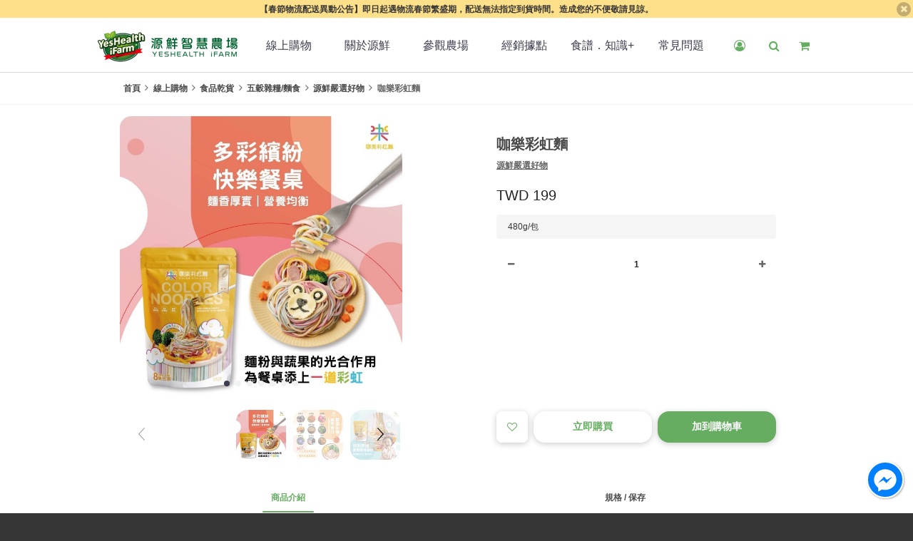

--- FILE ---
content_type: text/html; charset=utf-8
request_url: https://www.yeshealth.com.tw/products/%E5%92%96%E6%A8%82%E5%BD%A9%E8%99%B9%E9%BA%B5
body_size: 10734
content:
<!DOCTYPE html><html><head><meta content="text/html; charset=UTF-8" http-equiv="Content-Type" /><meta content="width=device-width, initial-scale=1.0" name="viewport" /><meta content="no-cache" name="turbolinks-cache-control" /><meta content="o8cj216nvbx2kv8h2dgwal8wum0c" name="facebook-domain-verification" /><title>源鮮智慧農場 - 健康．從安心吃菜開始｜蔬菜宅配｜水耕蔬菜｜無毒蔬菜｜ 產品介紹 咖樂彩虹麵 | 源鮮嚴選好物</title>
  <script>
      document.addEventListener('turbolinks:load', function(event) {
        var url = event.data.url;
        dataLayer.push({'event':'pageView','virtualUrl': url});
      });
  (function(w,d,s,l,i){w[l]=w[l]||[];w[l].push({'gtm.start':
  new Date().getTime(),event:'gtm.js'});var f=d.getElementsByTagName(s)[0],
  j=d.createElement(s),dl=l!='dataLayer'?'&l='+l:'';j.async=true;j.src=
  'https://www.googletagmanager.com/gtm.js?id='+i+dl;f.parentNode.insertBefore(j,f);
  })(window,document,'script','dataLayer','GTM-WX9RK4D');</script>



<link rel="icon" type="image/png" href="/uploads/favicon.png?1632972210">
<link rel="apple-touch-icon-precomposed" type="image/png" href="/uploads/apple-touch-icon-76x76-precomposed.png?1632972210" sizes="76x76">
<link rel="apple-touch-icon-precomposed" type="image/png" href="/uploads/apple-touch-icon-72x72-precomposed.png?1632972210" sizes="72x72">
<link rel="apple-touch-icon-precomposed" type="image/png" href="/uploads/apple-touch-icon-60x60-precomposed.png?1632972210" sizes="60x60">
<link rel="apple-touch-icon-precomposed" type="image/png" href="/uploads/apple-touch-icon-57x57-precomposed.png?1632972210" sizes="57x57">
<link rel="apple-touch-icon-precomposed" type="image/png" href="/uploads/apple-touch-icon-152x152-precomposed.png?1632972212" sizes="152x152">
<link rel="apple-touch-icon-precomposed" type="image/png" href="/uploads/apple-touch-icon-144x144-precomposed.png?1632972212" sizes="144x144">
<link rel="apple-touch-icon-precomposed" type="image/png" href="/uploads/apple-touch-icon-120x120-precomposed.png?1632972212" sizes="120x120">
<link rel="apple-touch-icon-precomposed" type="image/png" href="/uploads/apple-touch-icon-114x114-precomposed.png?1632972212" sizes="114x114">
<meta name="description" content="品名：咖樂彩虹麵規格：480g/包（5-6人份）產地：台灣成分：麵粉、水、食鹽、(依麵條口味添加天然蔬果)原料：麵粉、水、海藻鈣、蔬果（紫地瓜、火龍果、紅麴、甜菜根、牛番茄、南瓜、紅蘿蔔、南瓜、蝶豆花、蕎麥、菠菜、地瓜葉、 薑黃）、海藻鈣保存方式：放置陰涼乾燥處保存期限：1年">
<meta name="keywords" content="無毒蔬菜,源鮮智慧農場,水耕蔬菜">
<link rel="canonical" href="https://www.yeshealth.com.tw/products/%E5%92%96%E6%A8%82%E5%BD%A9%E8%99%B9%E9%BA%B5">
<meta property="og:site_name" content="源鮮智慧農場 - 健康．從安心吃菜開始｜蔬菜宅配｜水耕蔬菜｜無毒蔬菜｜">
<meta property="og:title" content="產品介紹 咖樂彩虹麵 | 源鮮嚴選好物">
<meta property="og:description" content="品名：咖樂彩虹麵規格：480g/包（5-6人份）產地：台灣成分：麵粉、水、食鹽、(依麵條口味添加天然蔬果)原料：麵粉、水、海藻鈣、蔬果（紫地瓜、火龍果、紅麴、甜菜根、牛番茄、南瓜、紅蘿蔔、南瓜、蝶豆花、蕎麥、菠菜、地瓜葉、 薑黃）、海藻鈣保存方式：放置陰涼乾燥處保存期限：1年">
<meta property="og:type" content="website">
<meta property="og:locale" content="zh_TW">
<meta property="og:image" content="https://www.yeshealth.com.tw/uploads/product/image/image/7874/thumb_2024_07_12_11_04-9dfa713b.jpg"><meta name="csrf-param" content="authenticity_token" />
<meta name="csrf-token" content="oTEqyo4wRc/K2EfKhB/z+qfT+CqCeAyEvDqBwnZwo8be5NdqUbSEb9O7M/liWTfN2dH8p7VQp/jmdABuS2CSBA==" /><link rel="stylesheet" media="all" href="https://www.yeshealth.com.tw/vite/assets/application-60ffd68e.css" data-turbolinks-track="reload" /><script src="https://www.yeshealth.com.tw/vite/assets/application-864379f1.js" crossorigin="anonymous" type="module" data-turbolinks-track="reload"></script><link rel="modulepreload" href="https://www.yeshealth.com.tw/vite/assets/vlf-7a0a10cc.js" as="script" crossorigin="anonymous" data-turbolinks-track="reload">
<link rel="modulepreload" href="https://www.yeshealth.com.tw/vite/assets/index-751b0945.js" as="script" crossorigin="anonymous" data-turbolinks-track="reload"><link rel="stylesheet" media="screen" href="https://www.yeshealth.com.tw/vite/assets/application-ffa37a09.css" data-turbolinks-track="reload" /><link crossorigin="anonymous" href="https://cdnjs.cloudflare.com/ajax/libs/font-awesome/4.7.0/css/font-awesome.min.css" integrity="sha512-SfTiTlX6kk+qitfevl/7LibUOeJWlt9rbyDn92a1DqWOw9vWG2MFoays0sgObmWazO5BQPiFucnnEAjpAB+/Sw==" referrerpolicy="no-referrer" rel="stylesheet" /><link crossorigin="anonymous" href="https://cdnjs.cloudflare.com/ajax/libs/MaterialDesign-Webfont/6.7.96/css/materialdesignicons.min.css" integrity="sha512-q0UoFEi8iIvFQbO/RkDgp3TtGAu2pqYHezvn92tjOq09vvPOxgw4GHN3aomT9RtNZeOuZHIoSPK9I9bEXT3FYA==" referrerpolicy="no-referrer" rel="stylesheet" /><link crossorigin="anonymous" href="https://cdnjs.cloudflare.com/ajax/libs/animate.css/3.7.2/animate.min.css" integrity="sha512-doJrC/ocU8VGVRx3O9981+2aYUn3fuWVWvqLi1U+tA2MWVzsw+NVKq1PrENF03M+TYBP92PnYUlXFH1ZW0FpLw==" referrerpolicy="no-referrer" rel="stylesheet" /><link crossorigin="anonymous" href="https://cdnjs.cloudflare.com/ajax/libs/Swiper/4.5.1/css/swiper.min.css" integrity="sha512-nSomje7hTV0g6A5X/lEZq8koYb5XZtrWD7GU2+aIJD35CePx89oxSM+S7k3hqNSpHajFbtmrjavZFxSEfl6pQA==" referrerpolicy="no-referrer" rel="stylesheet" /><script crossorigin="anonymous" integrity="sha512-21jyjW5+RJGAZ563i/Ug7e0AUkY7QiZ53LA4DWE5eNu5hvjW6KUf9LqquJ/ziLKWhecyvvojG7StycLj7bT39Q==" referrerpolicy="no-referrer" src="https://cdnjs.cloudflare.com/ajax/libs/lozad.js/1.16.0/lozad.min.js"></script><script>(function (g, d, o) {
  g._ltq = g._ltq || [];
  g._lt = g._lt || function () { g._ltq.push(arguments) };
  var h = location.protocol === 'https:' ? 'https://d.line-scdn.net' : 'http://d.line-cdn.net';
  var s = d.createElement('script');
  s.async = 1;
  s.src = o || h + '/n/line_tag/public/release/v1/lt.js';
  var t = d.getElementsByTagName('script')[0];
  t.parentNode.insertBefore(s, t);
})(window, document);
_lt('init', {
  customerType: 'lap',
  tagId: '071f66ca-a55f-40c4-9b6f-3fdfc78fd698'
});
_lt('send', 'pv', ['071f66ca-a55f-40c4-9b6f-3fdfc78fd698']);</script><noscript><img height="1" src="https://tr.line.me/tag.gif?c_t=lap&amp;t_id=071f66ca-a55f-40c4-9b6f-3fdfc78fd698&amp;e=pv&amp;noscript=1" style="display:none" width="1" /></noscript><script async="" src="https://www.googletagmanager.com/gtag/js?id=G-J8JPC5RWBX"></script><script>window.dataLayer = window.dataLayer || [];
function gtag () {dataLayer.push(arguments);}
gtag('js', new Date());
gtag('config', 'G-J8JPC5RWBX');
gtag('get', 'G-J8JPC5RWBX', 'client_id', (client_id) => {
  gtag('set', 'user_properties', { client_id });
});

function debounce (func, delay) {
  var timer;
  return function () {
    clearTimeout(timer);
    timer = setTimeout(() => {
      func.apply(this, arguments);
    }, delay);
  };
}

var scrollThresholds = [0.25, 0.5, 0.75, 1];
var handleScroll = debounce(() => {
  var pageHeight = Math.max(
    document.body.scrollHeight,
    document.body.offsetHeight,
    document.documentElement.clientHeight,
    document.documentElement.scrollHeight,
    document.documentElement.offsetHeight
  );
  var scrollTop = window.pageYOffset || document.documentElement.scrollTop;
  var scrollDepth = (scrollTop + window.innerHeight) / pageHeight;
  var reachedThresholds = scrollThresholds.filter((threshold) => scrollDepth >= threshold);

  if (reachedThresholds.length === 0) return;

  var reachedThreshold = Math.max(...reachedThresholds);
  var scrollDepthPercentage = Math.floor(reachedThreshold * 100);

  gtag('event', 'td_scroll', {td_position: scrollDepthPercentage});
}, 500);

window.addEventListener('scroll', handleScroll);</script></head><body class="products-show"><noscript><iframe src="https://www.googletagmanager.com/ns.html?id=GTM-WX9RK4D"
height="0" width="0" style="display:none;visibility:hidden"></iframe></noscript>
<script type="application/ld+json">{"@context": "https://schema.org","@type": "WebSite","url": "https://www.yeshealth.com.tw/","potentialAction": {"@type": "SearchAction","target": "https://www.yeshealth.com.tw/products?q[variants_with_master_sku_or_brand_name_or_name_cont]={search_term_string}","query-input": "required name=search_term_string"}}</script><script type="application/ld+json">{"@context":"http://schema.org","@type":"BreadcrumbList","itemListElement":[{"@type":"ListItem","position":1,"item":{"@id":"/","name":"首頁"}},{"@type":"ListItem","position":2,"item":{"@id":"/products","name":"線上購物"}},{"@type":"ListItem","position":3,"item":{"@id":"/product-categories/6/products","name":"食品乾貨"}},{"@type":"ListItem","position":4,"item":{"@id":"/product-categories/35/products","name":"五穀雜糧/麵食"}},{"@type":"ListItem","position":5,"item":{"@id":"/brands/%E6%BA%90%E9%AE%AE%E5%9A%B4%E9%81%B8%E5%A5%BD%E7%89%A9","name":"源鮮嚴選好物"}},{"@type":"ListItem","position":6,"item":{"@id":"/products/%E5%92%96%E6%A8%82%E5%BD%A9%E8%99%B9%E9%BA%B5","name":"咖樂彩虹麵"}}]}</script><div class="flash-messages-container" data-flash-messages="[]" data-vue="basic_initializer"><flash-message :key="index" :message="message[1]" :message-type="message[0]" v-for="(message, index) in flashMessages"></flash-message><top-notification-broadcast-base data-notifications="[{&quot;id&quot;:58,&quot;title&quot;:null,&quot;content&quot;:&quot;【春節物流配送異動公告】即日起遇物流春節繁盛期，配送無法指定到貨時間。造成您的不便敬請見諒。&quot;,&quot;effect_area&quot;:&quot;global&quot;,&quot;effect_url&quot;:null,&quot;started_at&quot;:null,&quot;ended_at&quot;:null,&quot;created_at&quot;:1768978012,&quot;link_url&quot;:null,&quot;is_open_link_in_new_window&quot;:false,&quot;is_live&quot;:true}]"></top-notification-broadcast-base></div><div class="site-navbar" data-navbar="" data-vue="site_navbar_container"><div class="odd-container"><div class="button-section-wrapper"><a class="button-section logo" href="/"><img class="img" src="/uploads/logo.png?v=1640053720" /></a><nav class="nav"><ul class="menu-wrapper" style="--itemWidth: 110px"><li class="menu-item"><a @click="menuItemClickHandler" class="tab" data-turbolinks="true" href="/product-categories" ref="product"><span class="title">線上購物</span><span class="title-en">Online shop</span></a><div class="sub-menu product" v-if="subMenuDisplayMap[&#39;product&#39;]"><a :href="subItem.url" :key="subIndex" @click="subItem.clickHandler" class="sub-item" v-for="(subItem, subIndex) in subMenuDisplayMap[&#39;product&#39;]"><div class="title">{{ subItem.title }}</div></a></div><div class="sub-menu product" v-if="subCategoryMenu[&#39;product&#39;]"><div :key="parentIndex" class="parent-item" v-for="(parentItem, parentIndex) in subCategoryMenu[&#39;product&#39;]"><div class="title">{{ parentItem.title }}</div><a :href="subItem.url" :key="subIndex" @click="subItem.clickHandler" class="sub-item" v-for="(subItem, subIndex) in parentItem.items"><div class="title">{{ subItem.title }}</div></a></div></div></li><li class="menu-item"><a @click="menuItemClickHandler" class="tab" data-turbolinks="true" href="/abouts" ref="about"><span class="title">關於源鮮</span><span class="title-en">Abouts</span></a><div class="sub-menu about" v-if="subMenuDisplayMap[&#39;about&#39;]"><a :href="subItem.url" :key="subIndex" @click="subItem.clickHandler" class="sub-item" v-for="(subItem, subIndex) in subMenuDisplayMap[&#39;about&#39;]"><div class="title">{{ subItem.title }}</div></a></div><div class="sub-menu about" v-if="subCategoryMenu[&#39;about&#39;]"><div :key="parentIndex" class="parent-item" v-for="(parentItem, parentIndex) in subCategoryMenu[&#39;about&#39;]"><div class="title">{{ parentItem.title }}</div><a :href="subItem.url" :key="subIndex" @click="subItem.clickHandler" class="sub-item" v-for="(subItem, subIndex) in parentItem.items"><div class="title">{{ subItem.title }}</div></a></div></div></li><li class="menu-item"><a @click="menuItemClickHandler" class="tab" data-turbolinks="true" href="/contents/yesifarm" ref="custom_link_4"><span class="title">參觀農場</span><span class="title-en">Visit</span></a><div class="sub-menu custom_link_4" v-if="subMenuDisplayMap[&#39;custom_link_4&#39;]"><a :href="subItem.url" :key="subIndex" @click="subItem.clickHandler" class="sub-item" v-for="(subItem, subIndex) in subMenuDisplayMap[&#39;custom_link_4&#39;]"><div class="title">{{ subItem.title }}</div></a></div><div class="sub-menu custom_link_4" v-if="subCategoryMenu[&#39;custom_link_4&#39;]"><div :key="parentIndex" class="parent-item" v-for="(parentItem, parentIndex) in subCategoryMenu[&#39;custom_link_4&#39;]"><div class="title">{{ parentItem.title }}</div><a :href="subItem.url" :key="subIndex" @click="subItem.clickHandler" class="sub-item" v-for="(subItem, subIndex) in parentItem.items"><div class="title">{{ subItem.title }}</div></a></div></div></li><li class="menu-item"><a @click="menuItemClickHandler" class="tab" data-turbolinks="true" href="/distribution-bases" ref="distribution_base"><span class="title">經銷據點</span><span class="title-en">Distribution</span></a><div class="sub-menu distribution_base" v-if="subMenuDisplayMap[&#39;distribution_base&#39;]"><a :href="subItem.url" :key="subIndex" @click="subItem.clickHandler" class="sub-item" v-for="(subItem, subIndex) in subMenuDisplayMap[&#39;distribution_base&#39;]"><div class="title">{{ subItem.title }}</div></a></div><div class="sub-menu distribution_base" v-if="subCategoryMenu[&#39;distribution_base&#39;]"><div :key="parentIndex" class="parent-item" v-for="(parentItem, parentIndex) in subCategoryMenu[&#39;distribution_base&#39;]"><div class="title">{{ parentItem.title }}</div><a :href="subItem.url" :key="subIndex" @click="subItem.clickHandler" class="sub-item" v-for="(subItem, subIndex) in parentItem.items"><div class="title">{{ subItem.title }}</div></a></div></div></li><li class="menu-item"><a @click="menuItemClickHandler" class="tab" data-turbolinks="true" href="/blog" ref="blog"><span class="title">食譜．知識+</span><span class="title-en">Healthy Living</span></a><div class="sub-menu blog" v-if="subMenuDisplayMap[&#39;blog&#39;]"><a :href="subItem.url" :key="subIndex" @click="subItem.clickHandler" class="sub-item" v-for="(subItem, subIndex) in subMenuDisplayMap[&#39;blog&#39;]"><div class="title">{{ subItem.title }}</div></a></div><div class="sub-menu blog" v-if="subCategoryMenu[&#39;blog&#39;]"><div :key="parentIndex" class="parent-item" v-for="(parentItem, parentIndex) in subCategoryMenu[&#39;blog&#39;]"><div class="title">{{ parentItem.title }}</div><a :href="subItem.url" :key="subIndex" @click="subItem.clickHandler" class="sub-item" v-for="(subItem, subIndex) in parentItem.items"><div class="title">{{ subItem.title }}</div></a></div></div></li><li class="menu-item"><a @click="menuItemClickHandler" class="tab" data-turbolinks="true" href="/faq" ref="faq"><span class="title">常見問題</span><span class="title-en">FAQ</span></a><div class="sub-menu faq" v-if="subMenuDisplayMap[&#39;faq&#39;]"><a :href="subItem.url" :key="subIndex" @click="subItem.clickHandler" class="sub-item" v-for="(subItem, subIndex) in subMenuDisplayMap[&#39;faq&#39;]"><div class="title">{{ subItem.title }}</div></a></div><div class="sub-menu faq" v-if="subCategoryMenu[&#39;faq&#39;]"><div :key="parentIndex" class="parent-item" v-for="(parentItem, parentIndex) in subCategoryMenu[&#39;faq&#39;]"><div class="title">{{ parentItem.title }}</div><a :href="subItem.url" :key="subIndex" @click="subItem.clickHandler" class="sub-item" v-for="(subItem, subIndex) in parentItem.items"><div class="title">{{ subItem.title }}</div></a></div></div></li></ul></nav><div class="button-section"><div :class="menuTriggerClass" @click="mobileMenuTriggerHandler" class="menu-trigger"><div class="line"></div><div class="line"></div><div class="line"></div></div><member-option-button></member-option-button></div><a class="button-section logo-mobile" href="/"><img class="img" src="/uploads/logo_mobile.png?v=1640053642" /></a><div class="button-section right"><search-button></search-button><member-cart-button></member-cart-button></div></div></div><mobile-menu v-if="isMobile"></mobile-menu></div><div class="breadcrumbs-wrapper odd-container has-padding"><nav aria-label="breadcrumbs"><ul class="breadcrumbs"><li class="breadcrumb"><a class="link" href="/"><span>首頁</span></a></li><li class="breadcrumb"><a class="link" href="/products"><span>線上購物</span></a></li><li class="breadcrumb"><a class="link" href="/product-categories/6/products"><span>食品乾貨</span></a></li><li class="breadcrumb"><a class="link" href="/product-categories/35/products"><span>五穀雜糧/麵食</span></a></li><li class="breadcrumb"><a class="link" href="/brands/%E6%BA%90%E9%AE%AE%E5%9A%B4%E9%81%B8%E5%A5%BD%E7%89%A9"><span>源鮮嚴選好物</span></a></li><li class="breadcrumb is-active"><a class="link" href="/products/%E5%92%96%E6%A8%82%E5%BD%A9%E8%99%B9%E9%BA%B5"><span>咖樂彩虹麵</span></a></li></ul></nav></div><script type="application/ld+json">{"@context":"https://schema.org","@type":"Product","name":"咖樂彩虹麵","sku":"sk00086","image":["/uploads/product/image/image/7874/2024_07_12_11_04-9dfa713b.jpg","/uploads/product/image/image/7875/2024_07_12_11_04-2634b6ae.jpg","/uploads/product/image/image/7876/2024_07_12_11_04-46b48d3c.jpg","/uploads/product/image/image/7877/2024_07_12_11_04-bcd8dec7.jpg","/uploads/product/image/image/924/2021_12_30_10_02-1233563c.jpg","/uploads/product/image/image/925/2021_12_30_10_02-56dcb9f8.jpg","/uploads/product/image/image/926/2021_12_30_10_02-cbe6c13d.jpg"],"description":"\u003cimg src=\"/uploads/editor_attachment/file/1487/2021_12_30_10_01-98e7661d.jpg\"\u003e\u003cimg src=\"/uploads/editor_attachment/file/1488/2021_12_30_10_01-b3393ea5.jpg\"\u003e\u003cimg src=\"/uploads/editor_attachment/file/1489/2021_12_30_10_01-402111ff.jpg\"\u003e\u003cimg src=\"/uploads/editor_attachment/file/1490/2021_12_30_10_01-3406c55f.jpg\"\u003e\u003cimg src=\"/uploads/editor_attachment/file/1491/2021_12_30_10_01-af5c2796.jpg\"\u003e\u003cimg src=\"/uploads/editor_attachment/file/1492/2021_12_30_10_01-8f0a8eaf.jpg\"\u003e\u003cimg src=\"/uploads/editor_attachment/file/1493/2021_12_30_10_01-efdacf2f.jpg\"\u003e\u003cimg src=\"/uploads/editor_attachment/file/1494/2021_12_30_10_01-fde199e8.jpg\"\u003e\u003cimg src=\"/uploads/editor_attachment/file/1495/2021_12_30_10_01-570d419b.jpg\"\u003e品名：咖樂彩虹麵規格：480g/包（5-6人份）產地：台灣成分：麵粉、水、食鹽、(依麵條口味添加天然蔬果)原料：麵粉、水、海藻鈣、蔬果（紫地瓜、火龍果、紅麴、甜菜根、牛番茄、南瓜、紅蘿蔔、南瓜、蝶豆花、蕎麥、菠菜、地瓜葉、 薑黃）、海藻鈣保存方式：放置陰涼乾燥處保存期限：1年","brand":{"@type":"Thing","name":"源鮮嚴選好物","url":"/brands/%E5%92%96%E6%A8%82%E5%BD%A9%E8%99%B9%E9%BA%B5"},"category":{"@type":"Thing","name":"五穀雜糧/麵食","url":"/products?category=35"},"offers":{"@type":"Offer","url":"/products/%E5%92%96%E6%A8%82%E5%BD%A9%E8%99%B9%E9%BA%B5","priceCurrency":"TWD","price":"199.0","availability":"https://schema.org/InStock","itemCondition":"https://schema.org/NewCondition","seller":{"@type":"Organization","name":"源鮮智慧農場 - 健康．從安心吃菜開始｜蔬菜宅配｜水耕蔬菜｜無毒蔬菜｜","url":"/"}}}</script><div class="product-show-page-container" data-product="185" data-vue="product_show_page_container"><div class="odd-container has-padding"><div class="page-section upper"><div class="product-info-wrapper"><product-slideshow :images="images" ref="slider"></product-slideshow></div><div class="shopping-options-wrapper"><product-info-card :product="product" :variants="variants" @countdown-end="countdownEndedHandler" @variant-changed="variantChangedHandler"></product-info-card></div></div><div class="page-section add-on" v-if="productId"><add-on-slider :attached-product-ids="[productId]"></add-on-slider></div><div class="page-section"><b-loading :active.sync="isInitializing" :is-full-page="false"></b-loading><div class="description-and-comments-wrapper" v-if="!isInitializing"><b-tabs @input="onTabChange" ref="tabs"><b-tab-item :label="attributeLocaleText(&#39;product&#39;, &#39;description&#39;)"><template v-if="product.description"><div class="editor-content"><p><img data-src="/uploads/editor_attachment/file/1487/2021_12_30_10_01-98e7661d.jpg" class="lozad"></p><p><img data-src="/uploads/editor_attachment/file/1488/2021_12_30_10_01-b3393ea5.jpg" class="lozad"></p><p><img data-src="/uploads/editor_attachment/file/1489/2021_12_30_10_01-402111ff.jpg" class="lozad"></p><p><img data-src="/uploads/editor_attachment/file/1490/2021_12_30_10_01-3406c55f.jpg" class="lozad"></p><p><img data-src="/uploads/editor_attachment/file/1491/2021_12_30_10_01-af5c2796.jpg" class="lozad"></p><p><img data-src="/uploads/editor_attachment/file/1492/2021_12_30_10_01-8f0a8eaf.jpg" class="lozad"></p><p><img data-src="/uploads/editor_attachment/file/1493/2021_12_30_10_01-efdacf2f.jpg" class="lozad"><img data-src="/uploads/editor_attachment/file/1494/2021_12_30_10_01-fde199e8.jpg" class="lozad"></p><p><img data-src="/uploads/editor_attachment/file/1495/2021_12_30_10_01-570d419b.jpg" class="lozad"></p><p><span style="color:rgb(0, 0, 0);">品名：咖樂彩虹麵</span></p><p><span style="color:rgb(0, 0, 0);">規格：480g/包（5-6人份）</span></p><p><span style="color:rgb(0, 0, 0);">產地：台灣</span></p><p><span style="color:rgb(0, 0, 0);">成分：麵粉、水、食鹽、(依麵條口味添加天然蔬果)</span></p><p><span style="color:rgb(0, 0, 0);">原料：麵粉、水、海藻鈣、蔬果（紫地瓜、火龍果、紅麴、甜菜根、牛番茄、南瓜、紅蘿蔔、南瓜、蝶豆花、蕎麥、菠菜、地瓜葉、 薑黃）、海藻鈣</span></p><p><span style="color:rgb(0, 0, 0);">保存方式：放置陰涼乾燥處</span></p><p><span style="color:rgb(0, 0, 0);">保存期限：1年</span></p></div></template><template v-else=""><div class="empty-state"><div class="icon"><i class="fa fa-smile-o"></i></div><span>{{ messageLocaleText('there_is_no_data_for_now') }}</span></div></template></b-tab-item><b-tab-item :label="attributeLocaleText(&#39;product&#39;, &#39;preserve_detail&#39;)" v-if="product.preserve_detail"><div class="editor-content"><p><span style="color:rgb(0, 0, 0);">品名：咖樂彩虹麵</span></p><p><span style="color:rgb(0, 0, 0);">規格：480g/包（5-6人份）</span></p><p><span style="color:rgb(0, 0, 0);">產地：台灣</span></p><p><span style="color:rgb(0, 0, 0);">成分：麵粉、水、食鹽、(依麵條口味添加天然蔬果)</span></p><p><span style="color:rgb(0, 0, 0);">原料：麵粉、水、海藻鈣、蔬果（紫地瓜、火龍果、紅麴、甜菜根、牛番茄、南瓜、紅蘿蔔、南瓜、蝶豆花、蕎麥、菠菜、地瓜葉、 薑黃）、海藻鈣</span></p><p><span style="color:rgb(0, 0, 0);">保存方式：放置陰涼乾燥處</span></p><p><span style="color:rgb(0, 0, 0);">保存期限：1年</span></p><p><br></p><p><span style="color:rgb(0, 0, 0);">▲嚴選8色天然蔬果</span></p><p><span style="color:rgb(0, 0, 0);">▲堅持古法日曬</span></p><p><span style="color:rgb(0, 0, 0);">▲成就香Q彈滑的優質麵條</span></p><p><br></p><p><span style="color:rgb(0, 0, 0);">麵條上黑點為蔬果纖維及果皮。</span></p><p><span style="color:rgb(0, 0, 0);">因麵條為100%蔬果汁 ，為保留蔬果完整營養及纖維，無特別過濾製作。</span></p><p><span style="color:rgb(0, 0, 0);">非發霉情況，可安心食用</span></p><p><br></p><p><span style="color:rgb(0, 0, 0);"><span class="ql-cursor">﻿</span></span><img src="/uploads/editor_attachment/file/1496/2021_12_30_10_01-f4b4d8ad.jpg"></p></div></b-tab-item><b-tab-item :label="attributeLocaleText(&#39;product&#39;, &#39;promotion_detail&#39;)" v-if="product.promotion_detail"><div class="editor-content"></div></b-tab-item><b-tab-item :label="attributeLocaleText(&#39;product&#39;, &#39;shipping_detail&#39;)" v-if="product.shipping_detail"><div class="editor-content"></div></b-tab-item><b-tab-item :label="attributeLocaleText(&#39;product&#39;, &#39;support_documents&#39;)" v-if="hasSupportDocuments"><div class="editor-content"></div><product-document-list :support-documents="supportDocuments"></product-document-list></b-tab-item></b-tabs></div><recommend-products :target-product="product" v-if="!isInitializing"></recommend-products></div></div></div><script>/*! modernizr 3.6.0 (Custom Build) | MIT *
* https://modernizr.com/download/?-backdropfilter-setclasses !*/
!function(e,n,t){function r(e,n){return typeof e===n}function o(){var e,n,t,o,s,i,l;for(var a in S)if(S.hasOwnProperty(a)){if(e=[],n=S[a],n.name&&(e.push(n.name.toLowerCase()),n.options&&n.options.aliases&&n.options.aliases.length))for(t=0;t<n.options.aliases.length;t++)e.push(n.options.aliases[t].toLowerCase());for(o=r(n.fn,"function")?n.fn():n.fn,s=0;s<e.length;s++)i=e[s],l=i.split("."),1===l.length?Modernizr[l[0]]=o:(!Modernizr[l[0]]||Modernizr[l[0]]instanceof Boolean||(Modernizr[l[0]]=new Boolean(Modernizr[l[0]])),Modernizr[l[0]][l[1]]=o),C.push((o?"":"no-")+l.join("-"))}}function s(e){var n=_.className,t=Modernizr._config.classPrefix||"";if(b&&(n=n.baseVal),Modernizr._config.enableJSClass){var r=new RegExp("(^|\\s)"+t+"no-js(\\s|$)");n=n.replace(r,"$1"+t+"js$2")}Modernizr._config.enableClasses&&(n+=" "+t+e.join(" "+t),b?_.className.baseVal=n:_.className=n)}function i(e){return e.replace(/([a-z])-([a-z])/g,function(e,n,t){return n+t.toUpperCase()}).replace(/^-/,"")}function l(e,n){return!!~(""+e).indexOf(n)}function a(){return"function"!=typeof n.createElement?n.createElement(arguments[0]):b?n.createElementNS.call(n,"http://www.w3.org/2000/svg",arguments[0]):n.createElement.apply(n,arguments)}function f(e,n){return function(){return e.apply(n,arguments)}}function u(e,n,t){var o;for(var s in e)if(e[s]in n)return t===!1?e[s]:(o=n[e[s]],r(o,"function")?f(o,t||n):o);return!1}function c(e){return e.replace(/([A-Z])/g,function(e,n){return"-"+n.toLowerCase()}).replace(/^ms-/,"-ms-")}function d(n,t,r){var o;if("getComputedStyle"in e){o=getComputedStyle.call(e,n,t);var s=e.console;if(null!==o)r&&(o=o.getPropertyValue(r));else if(s){var i=s.error?"error":"log";s[i].call(s,"getComputedStyle returning null, its possible modernizr test results are inaccurate")}}else o=!t&&n.currentStyle&&n.currentStyle[r];return o}function p(){var e=n.body;return e||(e=a(b?"svg":"body"),e.fake=!0),e}function m(e,t,r,o){var s,i,l,f,u="modernizr",c=a("div"),d=p();if(parseInt(r,10))for(;r--;)l=a("div"),l.id=o?o[r]:u+(r+1),c.appendChild(l);return s=a("style"),s.type="text/css",s.id="s"+u,(d.fake?d:c).appendChild(s),d.appendChild(c),s.styleSheet?s.styleSheet.cssText=e:s.appendChild(n.createTextNode(e)),c.id=u,d.fake&&(d.style.background="",d.style.overflow="hidden",f=_.style.overflow,_.style.overflow="hidden",_.appendChild(d)),i=t(c,e),d.fake?(d.parentNode.removeChild(d),_.style.overflow=f,_.offsetHeight):c.parentNode.removeChild(c),!!i}function y(n,r){var o=n.length;if("CSS"in e&&"supports"in e.CSS){for(;o--;)if(e.CSS.supports(c(n[o]),r))return!0;return!1}if("CSSSupportsRule"in e){for(var s=[];o--;)s.push("("+c(n[o])+":"+r+")");return s=s.join(" or "),m("@supports ("+s+") { #modernizr { position: absolute; } }",function(e){return"absolute"==d(e,null,"position")})}return t}function v(e,n,o,s){function f(){c&&(delete N.style,delete N.modElem)}if(s=r(s,"undefined")?!1:s,!r(o,"undefined")){var u=y(e,o);if(!r(u,"undefined"))return u}for(var c,d,p,m,v,g=["modernizr","tspan","samp"];!N.style&&g.length;)c=!0,N.modElem=a(g.shift()),N.style=N.modElem.style;for(p=e.length,d=0;p>d;d++)if(m=e[d],v=N.style[m],l(m,"-")&&(m=i(m)),N.style[m]!==t){if(s||r(o,"undefined"))return f(),"pfx"==n?m:!0;try{N.style[m]=o}catch(h){}if(N.style[m]!=v)return f(),"pfx"==n?m:!0}return f(),!1}function g(e,n,t,o,s){var i=e.charAt(0).toUpperCase()+e.slice(1),l=(e+" "+P.join(i+" ")+i).split(" ");return r(n,"string")||r(n,"undefined")?v(l,n,o,s):(l=(e+" "+z.join(i+" ")+i).split(" "),u(l,n,t))}function h(e,n,r){return g(e,t,t,n,r)}var C=[],S=[],w={_version:"3.6.0",_config:{classPrefix:"",enableClasses:!0,enableJSClass:!0,usePrefixes:!0},_q:[],on:function(e,n){var t=this;setTimeout(function(){n(t[e])},0)},addTest:function(e,n,t){S.push({name:e,fn:n,options:t})},addAsyncTest:function(e){S.push({name:null,fn:e})}},Modernizr=function(){};Modernizr.prototype=w,Modernizr=new Modernizr;var _=n.documentElement,b="svg"===_.nodeName.toLowerCase(),x="Moz O ms Webkit",P=w._config.usePrefixes?x.split(" "):[];w._cssomPrefixes=P;var z=w._config.usePrefixes?x.toLowerCase().split(" "):[];w._domPrefixes=z;var E={elem:a("modernizr")};Modernizr._q.push(function(){delete E.elem});var N={style:E.elem.style};Modernizr._q.unshift(function(){delete N.style}),w.testAllProps=g,w.testAllProps=h,Modernizr.addTest("backdropfilter",h("backdropFilter")),o(),s(C),delete w.addTest,delete w.addAsyncTest;for(var k=0;k<Modernizr._q.length;k++)Modernizr._q[k]();e.Modernizr=Modernizr}(window,document);

function getCookie(name) {
  const value = `; ${document.cookie}`;
  const parts = value.split(`; ${name}=`);
  if(parts.length === 2) return parts.pop().split(';').shift();
}
function setCookie(key, value) {
  document.cookie = key + '=' + value
}
function eraseCookie(key) {
  document.cookie = key + '=; Max-Age=-99999999;';
}
function dismissNotification() {
  const overlay = document.querySelector('.age-restricted-overlay')

  !!overlay && overlay.remove();
}

var cookieKey = 'adults_content_notification_dismissed_at'
var aDay = 86400;
var currentTime = Math.floor(new Date() / 1000);
var lastDismissedAt = Number(getCookie(cookieKey) || currentTime - aDay);

if (currentTime - lastDismissedAt >= aDay) {
  eraseCookie(cookieKey);
} else {
  dismissNotification();
}

function confirmHandler() {
  if (!getCookie(cookieKey)) setCookie(cookieKey, currentTime);

  dismissNotification();
}
function cancelHandler() {
  if(window.history.length <= 1) {
    Turbolinks.visit('/');
  } else {
    window.history.go(-1);
  }
}</script><div class="site-footer" data-vue="site_footer_container"><div class="odd-container has-padding"><div class="navigation-info"><div class="social-links"><a class="logo-wrapper" href="/"><img :src="isMobile ? mobileLogo : logo" class="logo" /></a><a class="social-link facebook" href="https://www.facebook.com/yeshealth.ifarm/" rel="noopener" target="_blank"><div class="service-logo"><i class="fa fa-facebook"></i></div><span class="text">Facebook</span></a><a class="social-link" href="https://www.instagram.com/yeshealth_ifarm/" rel="noopener" target="_blank"><div class="service-logo"><i class="fa fa-instagram"></i></div><span class="text">Instagram</span></a><a class="social-link" href="http://line.me/ti/p/%40wuw8228n#~"><div class="service-logo"><img class="line-logo" src="https://www.yeshealth.com.tw/assets/line-icon-w-1a9b3e9398dcaa12b641eb548453a42b758a22897414a4d4eb66f82da9cf4853.svg" /></div><span class="text">LINE</span></a></div><div class="site-map"><div class="group product-categories"><div class="group-header"><div class="title-wrapper"><div class="text en">Product Categories</div><div class="text">商品目錄</div></div><a :class="firstOpened ? &#39;opened&#39; : &#39;closed&#39;" @click.prevent="toggleList(&#39;firstOpened&#39;)" class="trigger-wrapper" href="#"><div class="icon"><i class="fa fa-angle-down"></i></div></a></div><transition enter-active-class="animated fadeInLeft" leave-active-class="animated fadeOutLeft"><ul class="group-body" v-show="isMobile ? firstOpened : true"><li class="link-item" v-for="category in categories"><a @click.prevent="goWithCategory(category)" class="link" href="#"><span class="text">{{ category.name }}</span></a></li></ul></transition></div><div class="group brand-intro"><div class="group-header"><div class="title-wrapper"><div class="text en">Brand Introduction</div><div class="text">品牌介紹</div></div><a :class="secondOpened ? &#39;opened&#39; : &#39;closed&#39;" @click.prevent="toggleList(&#39;secondOpened&#39;)" class="trigger-wrapper" href="#"><div class="icon"><i class="fa fa-angle-down"></i></div></a></div><transition enter-active-class="animated fadeInLeft" leave-active-class="animated fadeOutLeft"><ul class="group-body" v-show="isMobile ? secondOpened : true"><li :key="index" class="link-item" v-for="(link, index) in brandIntroLinks"><a :href="link.href" @click.prevent="visitLink(link)" class="link"><span class="text en">{{ link.title_en }}</span><span class="text">{{ link.title }}</span></a></li></ul></transition></div><div class="group member-center"><div class="group-header"><div class="title-wrapper"><div class="text en">Member Center</div><div class="text">會員中心</div></div><a :class="thirdOpened ? &#39;opened&#39; : &#39;closed&#39;" @click.prevent="toggleList(&#39;thirdOpened&#39;)" class="trigger-wrapper" href="#"><div class="icon"><i class="fa fa-angle-down"></i></div></a></div><transition enter-active-class="animated fadeInLeft" leave-active-class="animated fadeOutLeft"><ul class="group-body" v-show="isMobile ? thirdOpened : true"><li :key="index" class="link-item" v-for="(link, index) in memberCenterLinks"><a :href="link.href" @click.prevent="visitLink(link)" class="link"><span class="text en">{{ link.title_en }}</span><span class="text">{{ link.title }}</span></a></li><li class="link-item"><a class="link" href="/search_order"><span class="text en">Search order</span><span class="text">{{ pageTitleLocaleText('guest', 'search_order', 'main_title') }}</span></a></li><li class="link-item" v-if="currencyFeatureConfig.enabled"><a @click.prevent="openCurrencyConfigForm" class="link"><span class="text en">Currency Settings</span><span class="text">參考匯率設定</span></a></li></ul></transition></div></div></div></div><div class="contact-info"><div class="odd-container has-padding"><ul class="info-list"><li class="info-item"><span class="title">客服電話</span><a class="content phone link" href="tel:03-222-9755">03-222-9755</a></li><li class="info-item copyright"><span class="content">源鮮農業生物科技股份有限公司 法律顧問</span></li><li class="info-item copyright"><span class="content">2021 源鮮農業生物科技股份有限公司  版權所有 禁止轉貼節錄 All rights reserved.</span></li><li class="info-item"><span class="content">源鮮農業生物科技股份有限公司 統編：54541931</span></li></ul></div></div></div><div class="fixed-helpers-wrapper" data-vue="fb_messenger_container"><div class="service-item fb-messenger-wrapper"><fb-messenger fb-messenger-m-me-link=" https://m.me/yeshealth.ifarm"></fb-messenger></div></div><div data-ga4-enabled=""></div><div data-ga4-events="[{&quot;event_name&quot;:&quot;view_item&quot;,&quot;event_body&quot;:{&quot;currency&quot;:&quot;TWD&quot;,&quot;value&quot;:&quot;199.0&quot;,&quot;items&quot;:[{&quot;item_id&quot;:&quot;sk00086&quot;,&quot;item_name&quot;:&quot;咖樂彩虹麵&quot;,&quot;item_brand&quot;:&quot;源鮮嚴選好物&quot;,&quot;item_category&quot;:&quot;五穀雜糧/麵食&quot;,&quot;item_variant&quot;:&quot;咖樂彩虹麵&quot;,&quot;price&quot;:&quot;199.0&quot;}]}}]"></div><script>function sendGa4Event () {
  const ga4EventsRawData = document.querySelector('[data-ga4-events]').dataset.ga4Events
  const ga4Events = JSON.parse(ga4EventsRawData)

  ga4Events.forEach((event) => {
    gtag('event', event.event_name, event.event_body)
  })
}
document.addEventListener(
  'turbolinks:load',
  function () {
    sendGa4Event()
  },
  {
    once: true,
  }
)</script><script async="" defer="" id="facebook-jssdk" src="//connect.facebook.net/zh_TW/sdk.js"></script><script type="text/javascript">
  if (typeof fbq == 'undefined') {

    !function(f,b,e,v,n,t,s){if(f.fbq)return;n=f.fbq=function(){n.callMethod?
    n.callMethod.apply(n,arguments):n.queue.push(arguments)};if(!f._fbq)f._fbq=n;
    n.push=n;n.loaded=!0;n.version='2.0';n.queue=[];t=b.createElement(e);t.async=!0;
    t.src=v;s=b.getElementsByTagName(e)[0];s.parentNode.insertBefore(t,s)}(window,
    document,'script','//connect.facebook.net/en_US/fbevents.js');

    fbq('init', '2264424070410917');
    fbq('track', "PageView");
  }
</script>
<noscript>
  <img height="1" width="1" style="display:none" src="https://www.facebook.com/tr?id=2264424070410917&ev=PageView&noscript=1"/>
</noscript>

  <script type="text/javascript">
      fbq("track", "ViewContent", {"content_ids":"sk00086","content_type":"Product","content_name":"咖樂彩虹麵","content_category":"五穀雜糧/麵食","currency":"TWD","value":"199.0"});
  </script>
</body></html>

--- FILE ---
content_type: text/css
request_url: https://www.yeshealth.com.tw/vite/assets/application-60ffd68e.css
body_size: 89831
content:
@charset "UTF-8";/*!
 * Quill Editor v1.3.7
 * https://quilljs.com/
 * Copyright (c) 2014, Jason Chen
 * Copyright (c) 2013, salesforce.com
 */.ql-container{box-sizing:border-box;font-family:Helvetica,Arial,sans-serif;font-size:13px;height:100%;margin:0;position:relative}.ql-container.ql-disabled .ql-tooltip{visibility:hidden}.ql-container.ql-disabled .ql-editor ul[data-checked]>li:before,.ql-container.ql-disabled .editor-content ul[data-checked]>li:before{pointer-events:none}.ql-clipboard{left:-100000px;height:1px;overflow-y:hidden;position:absolute;top:50%}.ql-clipboard p{margin:0;padding:0}.ql-editor,.editor-content{box-sizing:border-box;line-height:1.42;height:100%;outline:none;overflow-y:auto;padding:12px 15px;-o-tab-size:4;tab-size:4;-moz-tab-size:4;text-align:left;white-space:pre-wrap;word-wrap:break-word}.ql-editor>*,.editor-content>*{cursor:text}.ql-editor p,.editor-content p,.ql-editor ol,.editor-content ol,.ql-editor ul,.editor-content ul,.ql-editor pre,.editor-content pre,.ql-editor blockquote,.editor-content blockquote,.ql-editor h1,.editor-content h1,.ql-editor h2,.editor-content h2,.ql-editor h3,.editor-content h3,.ql-editor h4,.editor-content h4,.ql-editor h5,.editor-content h5,.ql-editor h6,.editor-content h6{margin:0;padding:0;counter-reset:list-1 list-2 list-3 list-4 list-5 list-6 list-7 list-8 list-9}.ql-editor ol,.editor-content ol,.ql-editor ul,.editor-content ul{padding-left:1.5em}.ql-editor ol>li,.editor-content ol>li,.ql-editor ul>li,.editor-content ul>li{list-style-type:none}.ql-editor ul>li:before,.editor-content ul>li:before{content:"•"}.ql-editor ul[data-checked=true],.editor-content ul[data-checked=true],.ql-editor ul[data-checked=false],.editor-content ul[data-checked=false]{pointer-events:none}.ql-editor ul[data-checked=true]>li *,.editor-content ul[data-checked=true]>li *,.ql-editor ul[data-checked=false]>li *,.editor-content ul[data-checked=false]>li *{pointer-events:all}.ql-editor ul[data-checked=true]>li:before,.editor-content ul[data-checked=true]>li:before,.ql-editor ul[data-checked=false]>li:before,.editor-content ul[data-checked=false]>li:before{color:#777;cursor:pointer;pointer-events:all}.ql-editor ul[data-checked=true]>li:before,.editor-content ul[data-checked=true]>li:before{content:"☑"}.ql-editor ul[data-checked=false]>li:before,.editor-content ul[data-checked=false]>li:before{content:"☐"}.ql-editor li:before,.editor-content li:before{display:inline-block;white-space:nowrap;width:1.2em}.ql-editor li:not(.ql-direction-rtl):before,.editor-content li:not(.ql-direction-rtl):before{margin-left:-1.5em;margin-right:.3em;text-align:right}.ql-editor li.ql-direction-rtl:before,.editor-content li.ql-direction-rtl:before{margin-left:.3em;margin-right:-1.5em}.ql-editor ol li:not(.ql-direction-rtl),.editor-content ol li:not(.ql-direction-rtl),.ql-editor ul li:not(.ql-direction-rtl),.editor-content ul li:not(.ql-direction-rtl){padding-left:1.5em}.ql-editor ol li.ql-direction-rtl,.editor-content ol li.ql-direction-rtl,.ql-editor ul li.ql-direction-rtl,.editor-content ul li.ql-direction-rtl{padding-right:1.5em}.ql-editor ol li,.editor-content ol li{counter-reset:list-1 list-2 list-3 list-4 list-5 list-6 list-7 list-8 list-9;counter-increment:list-0}.ql-editor ol li:before,.editor-content ol li:before{content:counter(list-0,decimal) ". "}.ql-editor ol li.ql-indent-1,.editor-content ol li.ql-indent-1{counter-increment:list-1}.ql-editor ol li.ql-indent-1:before,.editor-content ol li.ql-indent-1:before{content:counter(list-1,lower-alpha) ". "}.ql-editor ol li.ql-indent-1,.editor-content ol li.ql-indent-1{counter-reset:list-2 list-3 list-4 list-5 list-6 list-7 list-8 list-9}.ql-editor ol li.ql-indent-2,.editor-content ol li.ql-indent-2{counter-increment:list-2}.ql-editor ol li.ql-indent-2:before,.editor-content ol li.ql-indent-2:before{content:counter(list-2,lower-roman) ". "}.ql-editor ol li.ql-indent-2,.editor-content ol li.ql-indent-2{counter-reset:list-3 list-4 list-5 list-6 list-7 list-8 list-9}.ql-editor ol li.ql-indent-3,.editor-content ol li.ql-indent-3{counter-increment:list-3}.ql-editor ol li.ql-indent-3:before,.editor-content ol li.ql-indent-3:before{content:counter(list-3,decimal) ". "}.ql-editor ol li.ql-indent-3,.editor-content ol li.ql-indent-3{counter-reset:list-4 list-5 list-6 list-7 list-8 list-9}.ql-editor ol li.ql-indent-4,.editor-content ol li.ql-indent-4{counter-increment:list-4}.ql-editor ol li.ql-indent-4:before,.editor-content ol li.ql-indent-4:before{content:counter(list-4,lower-alpha) ". "}.ql-editor ol li.ql-indent-4,.editor-content ol li.ql-indent-4{counter-reset:list-5 list-6 list-7 list-8 list-9}.ql-editor ol li.ql-indent-5,.editor-content ol li.ql-indent-5{counter-increment:list-5}.ql-editor ol li.ql-indent-5:before,.editor-content ol li.ql-indent-5:before{content:counter(list-5,lower-roman) ". "}.ql-editor ol li.ql-indent-5,.editor-content ol li.ql-indent-5{counter-reset:list-6 list-7 list-8 list-9}.ql-editor ol li.ql-indent-6,.editor-content ol li.ql-indent-6{counter-increment:list-6}.ql-editor ol li.ql-indent-6:before,.editor-content ol li.ql-indent-6:before{content:counter(list-6,decimal) ". "}.ql-editor ol li.ql-indent-6,.editor-content ol li.ql-indent-6{counter-reset:list-7 list-8 list-9}.ql-editor ol li.ql-indent-7,.editor-content ol li.ql-indent-7{counter-increment:list-7}.ql-editor ol li.ql-indent-7:before,.editor-content ol li.ql-indent-7:before{content:counter(list-7,lower-alpha) ". "}.ql-editor ol li.ql-indent-7,.editor-content ol li.ql-indent-7{counter-reset:list-8 list-9}.ql-editor ol li.ql-indent-8,.editor-content ol li.ql-indent-8{counter-increment:list-8}.ql-editor ol li.ql-indent-8:before,.editor-content ol li.ql-indent-8:before{content:counter(list-8,lower-roman) ". "}.ql-editor ol li.ql-indent-8,.editor-content ol li.ql-indent-8{counter-reset:list-9}.ql-editor ol li.ql-indent-9,.editor-content ol li.ql-indent-9{counter-increment:list-9}.ql-editor ol li.ql-indent-9:before,.editor-content ol li.ql-indent-9:before{content:counter(list-9,decimal) ". "}.ql-editor .ql-indent-1:not(.ql-direction-rtl),.editor-content .ql-indent-1:not(.ql-direction-rtl){padding-left:3em}.ql-editor li.ql-indent-1:not(.ql-direction-rtl),.editor-content li.ql-indent-1:not(.ql-direction-rtl){padding-left:4.5em}.ql-editor .ql-indent-1.ql-direction-rtl.ql-align-right,.editor-content .ql-indent-1.ql-direction-rtl.ql-align-right{padding-right:3em}.ql-editor li.ql-indent-1.ql-direction-rtl.ql-align-right,.editor-content li.ql-indent-1.ql-direction-rtl.ql-align-right{padding-right:4.5em}.ql-editor .ql-indent-2:not(.ql-direction-rtl),.editor-content .ql-indent-2:not(.ql-direction-rtl){padding-left:6em}.ql-editor li.ql-indent-2:not(.ql-direction-rtl),.editor-content li.ql-indent-2:not(.ql-direction-rtl){padding-left:7.5em}.ql-editor .ql-indent-2.ql-direction-rtl.ql-align-right,.editor-content .ql-indent-2.ql-direction-rtl.ql-align-right{padding-right:6em}.ql-editor li.ql-indent-2.ql-direction-rtl.ql-align-right,.editor-content li.ql-indent-2.ql-direction-rtl.ql-align-right{padding-right:7.5em}.ql-editor .ql-indent-3:not(.ql-direction-rtl),.editor-content .ql-indent-3:not(.ql-direction-rtl){padding-left:9em}.ql-editor li.ql-indent-3:not(.ql-direction-rtl),.editor-content li.ql-indent-3:not(.ql-direction-rtl){padding-left:10.5em}.ql-editor .ql-indent-3.ql-direction-rtl.ql-align-right,.editor-content .ql-indent-3.ql-direction-rtl.ql-align-right{padding-right:9em}.ql-editor li.ql-indent-3.ql-direction-rtl.ql-align-right,.editor-content li.ql-indent-3.ql-direction-rtl.ql-align-right{padding-right:10.5em}.ql-editor .ql-indent-4:not(.ql-direction-rtl),.editor-content .ql-indent-4:not(.ql-direction-rtl){padding-left:12em}.ql-editor li.ql-indent-4:not(.ql-direction-rtl),.editor-content li.ql-indent-4:not(.ql-direction-rtl){padding-left:13.5em}.ql-editor .ql-indent-4.ql-direction-rtl.ql-align-right,.editor-content .ql-indent-4.ql-direction-rtl.ql-align-right{padding-right:12em}.ql-editor li.ql-indent-4.ql-direction-rtl.ql-align-right,.editor-content li.ql-indent-4.ql-direction-rtl.ql-align-right{padding-right:13.5em}.ql-editor .ql-indent-5:not(.ql-direction-rtl),.editor-content .ql-indent-5:not(.ql-direction-rtl){padding-left:15em}.ql-editor li.ql-indent-5:not(.ql-direction-rtl),.editor-content li.ql-indent-5:not(.ql-direction-rtl){padding-left:16.5em}.ql-editor .ql-indent-5.ql-direction-rtl.ql-align-right,.editor-content .ql-indent-5.ql-direction-rtl.ql-align-right{padding-right:15em}.ql-editor li.ql-indent-5.ql-direction-rtl.ql-align-right,.editor-content li.ql-indent-5.ql-direction-rtl.ql-align-right{padding-right:16.5em}.ql-editor .ql-indent-6:not(.ql-direction-rtl),.editor-content .ql-indent-6:not(.ql-direction-rtl){padding-left:18em}.ql-editor li.ql-indent-6:not(.ql-direction-rtl),.editor-content li.ql-indent-6:not(.ql-direction-rtl){padding-left:19.5em}.ql-editor .ql-indent-6.ql-direction-rtl.ql-align-right,.editor-content .ql-indent-6.ql-direction-rtl.ql-align-right{padding-right:18em}.ql-editor li.ql-indent-6.ql-direction-rtl.ql-align-right,.editor-content li.ql-indent-6.ql-direction-rtl.ql-align-right{padding-right:19.5em}.ql-editor .ql-indent-7:not(.ql-direction-rtl),.editor-content .ql-indent-7:not(.ql-direction-rtl){padding-left:21em}.ql-editor li.ql-indent-7:not(.ql-direction-rtl),.editor-content li.ql-indent-7:not(.ql-direction-rtl){padding-left:22.5em}.ql-editor .ql-indent-7.ql-direction-rtl.ql-align-right,.editor-content .ql-indent-7.ql-direction-rtl.ql-align-right{padding-right:21em}.ql-editor li.ql-indent-7.ql-direction-rtl.ql-align-right,.editor-content li.ql-indent-7.ql-direction-rtl.ql-align-right{padding-right:22.5em}.ql-editor .ql-indent-8:not(.ql-direction-rtl),.editor-content .ql-indent-8:not(.ql-direction-rtl){padding-left:24em}.ql-editor li.ql-indent-8:not(.ql-direction-rtl),.editor-content li.ql-indent-8:not(.ql-direction-rtl){padding-left:25.5em}.ql-editor .ql-indent-8.ql-direction-rtl.ql-align-right,.editor-content .ql-indent-8.ql-direction-rtl.ql-align-right{padding-right:24em}.ql-editor li.ql-indent-8.ql-direction-rtl.ql-align-right,.editor-content li.ql-indent-8.ql-direction-rtl.ql-align-right{padding-right:25.5em}.ql-editor .ql-indent-9:not(.ql-direction-rtl),.editor-content .ql-indent-9:not(.ql-direction-rtl){padding-left:27em}.ql-editor li.ql-indent-9:not(.ql-direction-rtl),.editor-content li.ql-indent-9:not(.ql-direction-rtl){padding-left:28.5em}.ql-editor .ql-indent-9.ql-direction-rtl.ql-align-right,.editor-content .ql-indent-9.ql-direction-rtl.ql-align-right{padding-right:27em}.ql-editor li.ql-indent-9.ql-direction-rtl.ql-align-right,.editor-content li.ql-indent-9.ql-direction-rtl.ql-align-right{padding-right:28.5em}.ql-editor .ql-video,.editor-content .ql-video{display:block;max-width:100%}.ql-editor .ql-video.ql-align-center,.editor-content .ql-video.ql-align-center{margin:0 auto}.ql-editor .ql-video.ql-align-right,.editor-content .ql-video.ql-align-right{margin:0 0 0 auto}.ql-editor .ql-bg-black,.editor-content .ql-bg-black{background-color:#000}.ql-editor .ql-bg-red,.editor-content .ql-bg-red{background-color:#e60000}.ql-editor .ql-bg-orange,.editor-content .ql-bg-orange{background-color:#f90}.ql-editor .ql-bg-yellow,.editor-content .ql-bg-yellow{background-color:#ff0}.ql-editor .ql-bg-green,.editor-content .ql-bg-green{background-color:#008a00}.ql-editor .ql-bg-blue,.editor-content .ql-bg-blue{background-color:#06c}.ql-editor .ql-bg-purple,.editor-content .ql-bg-purple{background-color:#93f}.ql-editor .ql-color-white,.editor-content .ql-color-white{color:#fff}.ql-editor .ql-color-red,.editor-content .ql-color-red{color:#e60000}.ql-editor .ql-color-orange,.editor-content .ql-color-orange{color:#f90}.ql-editor .ql-color-yellow,.editor-content .ql-color-yellow{color:#ff0}.ql-editor .ql-color-green,.editor-content .ql-color-green{color:#008a00}.ql-editor .ql-color-blue,.editor-content .ql-color-blue{color:#06c}.ql-editor .ql-color-purple,.editor-content .ql-color-purple{color:#93f}.ql-editor .ql-font-serif,.editor-content .ql-font-serif{font-family:Georgia,Times New Roman,serif}.ql-editor .ql-font-monospace,.editor-content .ql-font-monospace{font-family:Monaco,Courier New,monospace}.ql-editor .ql-size-small,.editor-content .ql-size-small{font-size:.75em}.ql-editor .ql-size-large,.editor-content .ql-size-large{font-size:1.5em}.ql-editor .ql-size-huge,.editor-content .ql-size-huge{font-size:2.5em}.ql-editor .ql-direction-rtl,.editor-content .ql-direction-rtl{direction:rtl;text-align:inherit}.ql-editor .ql-align-center,.editor-content .ql-align-center{text-align:center}.ql-editor .ql-align-justify,.editor-content .ql-align-justify{text-align:justify}.ql-editor .ql-align-right,.editor-content .ql-align-right{text-align:right}.ql-editor.ql-blank:before,.ql-blank.editor-content:before{color:#0009;content:attr(data-placeholder);font-style:italic;left:15px;pointer-events:none;position:absolute;right:15px}.ql-snow.ql-toolbar:after,.ql-snow .ql-toolbar:after{clear:both;content:"";display:table}.ql-snow.ql-toolbar button,.ql-snow .ql-toolbar button{background:none;border:none;cursor:pointer;display:inline-block;float:left;height:24px;padding:3px 5px;width:28px}.ql-snow.ql-toolbar button svg,.ql-snow .ql-toolbar button svg{float:left;height:100%}.ql-snow.ql-toolbar button:active:hover,.ql-snow .ql-toolbar button:active:hover{outline:none}.ql-snow.ql-toolbar input.ql-image[type=file],.ql-snow .ql-toolbar input.ql-image[type=file]{display:none}.ql-snow.ql-toolbar button:hover,.ql-snow .ql-toolbar button:hover,.ql-snow.ql-toolbar button:focus,.ql-snow .ql-toolbar button:focus,.ql-snow.ql-toolbar button.ql-active,.ql-snow .ql-toolbar button.ql-active,.ql-snow.ql-toolbar .ql-picker-label:hover,.ql-snow .ql-toolbar .ql-picker-label:hover,.ql-snow.ql-toolbar .ql-picker-label.ql-active,.ql-snow .ql-toolbar .ql-picker-label.ql-active,.ql-snow.ql-toolbar .ql-picker-item:hover,.ql-snow .ql-toolbar .ql-picker-item:hover,.ql-snow.ql-toolbar .ql-picker-item.ql-selected,.ql-snow .ql-toolbar .ql-picker-item.ql-selected{color:#06c}.ql-snow.ql-toolbar button:hover .ql-fill,.ql-snow .ql-toolbar button:hover .ql-fill,.ql-snow.ql-toolbar button:focus .ql-fill,.ql-snow .ql-toolbar button:focus .ql-fill,.ql-snow.ql-toolbar button.ql-active .ql-fill,.ql-snow .ql-toolbar button.ql-active .ql-fill,.ql-snow.ql-toolbar .ql-picker-label:hover .ql-fill,.ql-snow .ql-toolbar .ql-picker-label:hover .ql-fill,.ql-snow.ql-toolbar .ql-picker-label.ql-active .ql-fill,.ql-snow .ql-toolbar .ql-picker-label.ql-active .ql-fill,.ql-snow.ql-toolbar .ql-picker-item:hover .ql-fill,.ql-snow .ql-toolbar .ql-picker-item:hover .ql-fill,.ql-snow.ql-toolbar .ql-picker-item.ql-selected .ql-fill,.ql-snow .ql-toolbar .ql-picker-item.ql-selected .ql-fill,.ql-snow.ql-toolbar button:hover .ql-stroke.ql-fill,.ql-snow .ql-toolbar button:hover .ql-stroke.ql-fill,.ql-snow.ql-toolbar button:focus .ql-stroke.ql-fill,.ql-snow .ql-toolbar button:focus .ql-stroke.ql-fill,.ql-snow.ql-toolbar button.ql-active .ql-stroke.ql-fill,.ql-snow .ql-toolbar button.ql-active .ql-stroke.ql-fill,.ql-snow.ql-toolbar .ql-picker-label:hover .ql-stroke.ql-fill,.ql-snow .ql-toolbar .ql-picker-label:hover .ql-stroke.ql-fill,.ql-snow.ql-toolbar .ql-picker-label.ql-active .ql-stroke.ql-fill,.ql-snow .ql-toolbar .ql-picker-label.ql-active .ql-stroke.ql-fill,.ql-snow.ql-toolbar .ql-picker-item:hover .ql-stroke.ql-fill,.ql-snow .ql-toolbar .ql-picker-item:hover .ql-stroke.ql-fill,.ql-snow.ql-toolbar .ql-picker-item.ql-selected .ql-stroke.ql-fill,.ql-snow .ql-toolbar .ql-picker-item.ql-selected .ql-stroke.ql-fill{fill:#06c}.ql-snow.ql-toolbar button:hover .ql-stroke,.ql-snow .ql-toolbar button:hover .ql-stroke,.ql-snow.ql-toolbar button:focus .ql-stroke,.ql-snow .ql-toolbar button:focus .ql-stroke,.ql-snow.ql-toolbar button.ql-active .ql-stroke,.ql-snow .ql-toolbar button.ql-active .ql-stroke,.ql-snow.ql-toolbar .ql-picker-label:hover .ql-stroke,.ql-snow .ql-toolbar .ql-picker-label:hover .ql-stroke,.ql-snow.ql-toolbar .ql-picker-label.ql-active .ql-stroke,.ql-snow .ql-toolbar .ql-picker-label.ql-active .ql-stroke,.ql-snow.ql-toolbar .ql-picker-item:hover .ql-stroke,.ql-snow .ql-toolbar .ql-picker-item:hover .ql-stroke,.ql-snow.ql-toolbar .ql-picker-item.ql-selected .ql-stroke,.ql-snow .ql-toolbar .ql-picker-item.ql-selected .ql-stroke,.ql-snow.ql-toolbar button:hover .ql-stroke-miter,.ql-snow .ql-toolbar button:hover .ql-stroke-miter,.ql-snow.ql-toolbar button:focus .ql-stroke-miter,.ql-snow .ql-toolbar button:focus .ql-stroke-miter,.ql-snow.ql-toolbar button.ql-active .ql-stroke-miter,.ql-snow .ql-toolbar button.ql-active .ql-stroke-miter,.ql-snow.ql-toolbar .ql-picker-label:hover .ql-stroke-miter,.ql-snow .ql-toolbar .ql-picker-label:hover .ql-stroke-miter,.ql-snow.ql-toolbar .ql-picker-label.ql-active .ql-stroke-miter,.ql-snow .ql-toolbar .ql-picker-label.ql-active .ql-stroke-miter,.ql-snow.ql-toolbar .ql-picker-item:hover .ql-stroke-miter,.ql-snow .ql-toolbar .ql-picker-item:hover .ql-stroke-miter,.ql-snow.ql-toolbar .ql-picker-item.ql-selected .ql-stroke-miter,.ql-snow .ql-toolbar .ql-picker-item.ql-selected .ql-stroke-miter{stroke:#06c}@media (pointer: coarse){.ql-snow.ql-toolbar button:hover:not(.ql-active),.ql-snow .ql-toolbar button:hover:not(.ql-active){color:#444}.ql-snow.ql-toolbar button:hover:not(.ql-active) .ql-fill,.ql-snow .ql-toolbar button:hover:not(.ql-active) .ql-fill,.ql-snow.ql-toolbar button:hover:not(.ql-active) .ql-stroke.ql-fill,.ql-snow .ql-toolbar button:hover:not(.ql-active) .ql-stroke.ql-fill{fill:#444}.ql-snow.ql-toolbar button:hover:not(.ql-active) .ql-stroke,.ql-snow .ql-toolbar button:hover:not(.ql-active) .ql-stroke,.ql-snow.ql-toolbar button:hover:not(.ql-active) .ql-stroke-miter,.ql-snow .ql-toolbar button:hover:not(.ql-active) .ql-stroke-miter{stroke:#444}}.ql-snow,.ql-snow *{box-sizing:border-box}.ql-snow .ql-hidden{display:none}.ql-snow .ql-out-bottom,.ql-snow .ql-out-top{visibility:hidden}.ql-snow .ql-tooltip{position:absolute;transform:translateY(10px)}.ql-snow .ql-tooltip a{cursor:pointer;text-decoration:none}.ql-snow .ql-tooltip.ql-flip{transform:translateY(-10px)}.ql-snow .ql-formats{display:inline-block;vertical-align:middle}.ql-snow .ql-formats:after{clear:both;content:"";display:table}.ql-snow .ql-stroke{fill:none;stroke:#444;stroke-linecap:round;stroke-linejoin:round;stroke-width:2}.ql-snow .ql-stroke-miter{fill:none;stroke:#444;stroke-miterlimit:10;stroke-width:2}.ql-snow .ql-fill,.ql-snow .ql-stroke.ql-fill{fill:#444}.ql-snow .ql-empty{fill:none}.ql-snow .ql-even{fill-rule:evenodd}.ql-snow .ql-thin,.ql-snow .ql-stroke.ql-thin{stroke-width:1}.ql-snow .ql-transparent{opacity:.4}.ql-snow .ql-direction svg:last-child{display:none}.ql-snow .ql-direction.ql-active svg:last-child{display:inline}.ql-snow .ql-direction.ql-active svg:first-child{display:none}.ql-snow .ql-editor h1,.ql-snow .editor-content h1{font-size:2em}.ql-snow .ql-editor h2,.ql-snow .editor-content h2{font-size:1.5em}.ql-snow .ql-editor h3,.ql-snow .editor-content h3{font-size:1.17em}.ql-snow .ql-editor h4,.ql-snow .editor-content h4{font-size:1em}.ql-snow .ql-editor h5,.ql-snow .editor-content h5{font-size:.83em}.ql-snow .ql-editor h6,.ql-snow .editor-content h6{font-size:.67em}.ql-snow .ql-editor a,.ql-snow .editor-content a{text-decoration:underline}.ql-snow .ql-editor blockquote,.ql-snow .editor-content blockquote{border-left:4px solid #ccc;margin-bottom:5px;margin-top:5px;padding-left:16px}.ql-snow .ql-editor code,.ql-snow .editor-content code,.ql-snow .ql-editor pre,.ql-snow .editor-content pre{background-color:#f0f0f0;border-radius:3px}.ql-snow .ql-editor pre,.ql-snow .editor-content pre{white-space:pre-wrap;margin-bottom:5px;margin-top:5px;padding:5px 10px}.ql-snow .ql-editor code,.ql-snow .editor-content code{font-size:85%;padding:2px 4px}.ql-snow .ql-editor pre.ql-syntax,.ql-snow .editor-content pre.ql-syntax{background-color:#23241f;color:#f8f8f2;overflow:visible}.ql-snow .ql-editor img,.ql-snow .editor-content img{max-width:100%}.ql-snow .ql-picker{color:#444;display:inline-block;float:left;font-size:14px;font-weight:500;height:24px;position:relative;vertical-align:middle}.ql-snow .ql-picker-label{cursor:pointer;display:inline-block;height:100%;padding-left:8px;padding-right:2px;position:relative;width:100%}.ql-snow .ql-picker-label:before{display:inline-block;line-height:22px}.ql-snow .ql-picker-options{background-color:#fff;display:none;min-width:100%;padding:4px 8px;position:absolute;white-space:nowrap}.ql-snow .ql-picker-options .ql-picker-item{cursor:pointer;display:block;padding-bottom:5px;padding-top:5px}.ql-snow .ql-picker.ql-expanded .ql-picker-label{color:#ccc;z-index:2}.ql-snow .ql-picker.ql-expanded .ql-picker-label .ql-fill{fill:#ccc}.ql-snow .ql-picker.ql-expanded .ql-picker-label .ql-stroke{stroke:#ccc}.ql-snow .ql-picker.ql-expanded .ql-picker-options{display:block;margin-top:-1px;top:100%;z-index:1}.ql-snow .ql-color-picker,.ql-snow .ql-icon-picker{width:28px}.ql-snow .ql-color-picker .ql-picker-label,.ql-snow .ql-icon-picker .ql-picker-label{padding:2px 4px}.ql-snow .ql-color-picker .ql-picker-label svg,.ql-snow .ql-icon-picker .ql-picker-label svg{right:4px}.ql-snow .ql-icon-picker .ql-picker-options{padding:4px 0}.ql-snow .ql-icon-picker .ql-picker-item{height:24px;width:24px;padding:2px 4px}.ql-snow .ql-color-picker .ql-picker-options{padding:3px 5px;width:152px}.ql-snow .ql-color-picker .ql-picker-item{border:1px solid transparent;float:left;height:16px;margin:2px;padding:0;width:16px}.ql-snow .ql-picker:not(.ql-color-picker):not(.ql-icon-picker) svg{position:absolute;margin-top:-9px;right:0;top:50%;width:18px}.ql-snow .ql-picker.ql-header .ql-picker-label[data-label]:not([data-label=""]):before,.ql-snow .ql-picker.ql-font .ql-picker-label[data-label]:not([data-label=""]):before,.ql-snow .ql-picker.ql-size .ql-picker-label[data-label]:not([data-label=""]):before,.ql-snow .ql-picker.ql-header .ql-picker-item[data-label]:not([data-label=""]):before,.ql-snow .ql-picker.ql-font .ql-picker-item[data-label]:not([data-label=""]):before,.ql-snow .ql-picker.ql-size .ql-picker-item[data-label]:not([data-label=""]):before{content:attr(data-label)}.ql-snow .ql-picker.ql-header{width:98px}.ql-snow .ql-picker.ql-header .ql-picker-label:before,.ql-snow .ql-picker.ql-header .ql-picker-item:before{content:"Normal"}.ql-snow .ql-picker.ql-header .ql-picker-label[data-value="1"]:before,.ql-snow .ql-picker.ql-header .ql-picker-item[data-value="1"]:before{content:"Heading 1"}.ql-snow .ql-picker.ql-header .ql-picker-label[data-value="2"]:before,.ql-snow .ql-picker.ql-header .ql-picker-item[data-value="2"]:before{content:"Heading 2"}.ql-snow .ql-picker.ql-header .ql-picker-label[data-value="3"]:before,.ql-snow .ql-picker.ql-header .ql-picker-item[data-value="3"]:before{content:"Heading 3"}.ql-snow .ql-picker.ql-header .ql-picker-label[data-value="4"]:before,.ql-snow .ql-picker.ql-header .ql-picker-item[data-value="4"]:before{content:"Heading 4"}.ql-snow .ql-picker.ql-header .ql-picker-label[data-value="5"]:before,.ql-snow .ql-picker.ql-header .ql-picker-item[data-value="5"]:before{content:"Heading 5"}.ql-snow .ql-picker.ql-header .ql-picker-label[data-value="6"]:before,.ql-snow .ql-picker.ql-header .ql-picker-item[data-value="6"]:before{content:"Heading 6"}.ql-snow .ql-picker.ql-header .ql-picker-item[data-value="1"]:before{font-size:2em}.ql-snow .ql-picker.ql-header .ql-picker-item[data-value="2"]:before{font-size:1.5em}.ql-snow .ql-picker.ql-header .ql-picker-item[data-value="3"]:before{font-size:1.17em}.ql-snow .ql-picker.ql-header .ql-picker-item[data-value="4"]:before{font-size:1em}.ql-snow .ql-picker.ql-header .ql-picker-item[data-value="5"]:before{font-size:.83em}.ql-snow .ql-picker.ql-header .ql-picker-item[data-value="6"]:before{font-size:.67em}.ql-snow .ql-picker.ql-font{width:108px}.ql-snow .ql-picker.ql-font .ql-picker-label:before,.ql-snow .ql-picker.ql-font .ql-picker-item:before{content:"Sans Serif"}.ql-snow .ql-picker.ql-font .ql-picker-label[data-value=serif]:before,.ql-snow .ql-picker.ql-font .ql-picker-item[data-value=serif]:before{content:"Serif"}.ql-snow .ql-picker.ql-font .ql-picker-label[data-value=monospace]:before,.ql-snow .ql-picker.ql-font .ql-picker-item[data-value=monospace]:before{content:"Monospace"}.ql-snow .ql-picker.ql-font .ql-picker-item[data-value=serif]:before{font-family:Georgia,Times New Roman,serif}.ql-snow .ql-picker.ql-font .ql-picker-item[data-value=monospace]:before{font-family:Monaco,Courier New,monospace}.ql-snow .ql-picker.ql-size{width:98px}.ql-snow .ql-picker.ql-size .ql-picker-label:before,.ql-snow .ql-picker.ql-size .ql-picker-item:before{content:"Normal"}.ql-snow .ql-picker.ql-size .ql-picker-label[data-value=small]:before,.ql-snow .ql-picker.ql-size .ql-picker-item[data-value=small]:before{content:"Small"}.ql-snow .ql-picker.ql-size .ql-picker-label[data-value=large]:before,.ql-snow .ql-picker.ql-size .ql-picker-item[data-value=large]:before{content:"Large"}.ql-snow .ql-picker.ql-size .ql-picker-label[data-value=huge]:before,.ql-snow .ql-picker.ql-size .ql-picker-item[data-value=huge]:before{content:"Huge"}.ql-snow .ql-picker.ql-size .ql-picker-item[data-value=small]:before{font-size:10px}.ql-snow .ql-picker.ql-size .ql-picker-item[data-value=large]:before{font-size:18px}.ql-snow .ql-picker.ql-size .ql-picker-item[data-value=huge]:before{font-size:32px}.ql-snow .ql-color-picker.ql-background .ql-picker-item{background-color:#fff}.ql-snow .ql-color-picker.ql-color .ql-picker-item{background-color:#000}.ql-toolbar.ql-snow{border:1px solid #ccc;box-sizing:border-box;font-family:Helvetica Neue,Helvetica,Arial,sans-serif;padding:8px}.ql-toolbar.ql-snow .ql-formats{margin-right:15px}.ql-toolbar.ql-snow .ql-picker-label{border:1px solid transparent}.ql-toolbar.ql-snow .ql-picker-options{border:1px solid transparent;box-shadow:#0003 0 2px 8px}.ql-toolbar.ql-snow .ql-picker.ql-expanded .ql-picker-label,.ql-toolbar.ql-snow .ql-picker.ql-expanded .ql-picker-options{border-color:#ccc}.ql-toolbar.ql-snow .ql-color-picker .ql-picker-item.ql-selected,.ql-toolbar.ql-snow .ql-color-picker .ql-picker-item:hover{border-color:#000}.ql-toolbar.ql-snow+.ql-container.ql-snow{border-top:0px}.ql-snow .ql-tooltip{background-color:#fff;border:1px solid #ccc;box-shadow:0 0 5px #ddd;color:#444;padding:5px 12px;white-space:nowrap}.ql-snow .ql-tooltip:before{content:"Visit URL:";line-height:26px;margin-right:8px}.ql-snow .ql-tooltip input[type=text]{display:none;border:1px solid #ccc;font-size:13px;height:26px;margin:0;padding:3px 5px;width:170px}.ql-snow .ql-tooltip a.ql-preview{display:inline-block;max-width:200px;overflow-x:hidden;text-overflow:ellipsis;vertical-align:top}.ql-snow .ql-tooltip a.ql-action:after{border-right:1px solid #ccc;content:"Edit";margin-left:16px;padding-right:8px}.ql-snow .ql-tooltip a.ql-remove:before{content:"Remove";margin-left:8px}.ql-snow .ql-tooltip a{line-height:26px}.ql-snow .ql-tooltip.ql-editing a.ql-preview,.ql-snow .ql-tooltip.ql-editing a.ql-remove{display:none}.ql-snow .ql-tooltip.ql-editing input[type=text]{display:inline-block}.ql-snow .ql-tooltip.ql-editing a.ql-action:after{border-right:0px;content:"Save";padding-right:0}.ql-snow .ql-tooltip[data-mode=link]:before{content:"Enter link:"}.ql-snow .ql-tooltip[data-mode=formula]:before{content:"Enter formula:"}.ql-snow .ql-tooltip[data-mode=video]:before{content:"Enter video:"}.ql-snow a{color:#06c}.ql-container.ql-snow{border:1px solid #ccc}.pagination-previous,.pagination-next,.pagination-link,.pagination-ellipsis,.button,.file-cta,.file-name,.select select,.textarea,.input{-moz-appearance:none;-webkit-appearance:none;align-items:center;border:1px solid transparent;border-radius:4px;box-shadow:none;display:inline-flex;font-size:1rem;height:2.5em;justify-content:flex-start;line-height:1.5;padding-bottom:calc(.5em - 1px);padding-left:calc(.75em - 1px);padding-right:calc(.75em - 1px);padding-top:calc(.5em - 1px);position:relative;vertical-align:top}.pagination-previous:focus,.pagination-next:focus,.pagination-link:focus,.pagination-ellipsis:focus,.button:focus,.file-cta:focus,.file-name:focus,.select select:focus,.textarea:focus,.input:focus,.is-focused.pagination-previous,.is-focused.pagination-next,.is-focused.pagination-link,.is-focused.pagination-ellipsis,.is-focused.button,.is-focused.file-cta,.is-focused.file-name,.select select.is-focused,.is-focused.textarea,.is-focused.input,.pagination-previous:active,.pagination-next:active,.pagination-link:active,.pagination-ellipsis:active,.button:active,.file-cta:active,.file-name:active,.select select:active,.textarea:active,.input:active,.is-active.pagination-previous,.is-active.pagination-next,.is-active.pagination-link,.is-active.pagination-ellipsis,.is-active.button,.is-active.file-cta,.is-active.file-name,.select select.is-active,.is-active.textarea,.is-active.input{outline:none}[disabled].pagination-previous,[disabled].pagination-next,[disabled].pagination-link,[disabled].pagination-ellipsis,[disabled].button,[disabled].file-cta,[disabled].file-name,.select select[disabled],[disabled].textarea,[disabled].input,fieldset[disabled] .pagination-previous,fieldset[disabled] .pagination-next,fieldset[disabled] .pagination-link,fieldset[disabled] .pagination-ellipsis,fieldset[disabled] .button,fieldset[disabled] .file-cta,fieldset[disabled] .file-name,fieldset[disabled] .select select,.select fieldset[disabled] select,fieldset[disabled] .textarea,fieldset[disabled] .input{cursor:not-allowed}.carousel-list,.carousel,.b-radio.radio,.b-checkbox.checkbox,.pagination-previous,.pagination-next,.pagination-link,.pagination-ellipsis,.tabs,.button,.file,.is-unselectable{-webkit-touch-callout:none;-webkit-user-select:none;-moz-user-select:none;user-select:none}.select:not(.is-multiple):not(.is-loading):after{border:3px solid transparent;border-radius:2px;border-right:0;border-top:0;content:" ";display:block;height:.625em;margin-top:-.4375em;pointer-events:none;position:absolute;top:50%;transform:rotate(-45deg);transform-origin:center;width:.625em}.message:not(:last-child),.pagination:not(:last-child),.tabs:not(:last-child),.notification:not(:last-child),.progress:not(:last-child),.progress-wrapper.is-not-native:not(:last-child){margin-bottom:1.5rem}.delete,.modal-close{-webkit-touch-callout:none;-webkit-user-select:none;-moz-user-select:none;user-select:none;-moz-appearance:none;-webkit-appearance:none;background-color:#0a0a0a33;border:none;border-radius:9999px;cursor:pointer;pointer-events:auto;display:inline-block;flex-grow:0;flex-shrink:0;font-size:0;height:20px;max-height:20px;max-width:20px;min-height:20px;min-width:20px;outline:none;position:relative;vertical-align:top;width:20px}.delete:before,.modal-close:before,.delete:after,.modal-close:after{background-color:#fff;content:"";display:block;left:50%;position:absolute;top:50%;transform:translate(-50%) translateY(-50%) rotate(45deg);transform-origin:center center}.delete:before,.modal-close:before{height:2px;width:50%}.delete:after,.modal-close:after{height:50%;width:2px}.delete:hover,.modal-close:hover,.delete:focus,.modal-close:focus{background-color:#0a0a0a4d}.delete:active,.modal-close:active{background-color:#0a0a0a66}.is-small.delete,.is-small.modal-close{height:16px;max-height:16px;max-width:16px;min-height:16px;min-width:16px;width:16px}.is-medium.delete,.is-medium.modal-close{height:24px;max-height:24px;max-width:24px;min-height:24px;min-width:24px;width:24px}.is-large.delete,.is-large.modal-close{height:32px;max-height:32px;max-width:32px;min-height:32px;min-width:32px;width:32px}.button.is-loading:after,.control.is-loading:after,.select.is-loading:after{animation:spinAround .5s infinite linear;border:2px solid hsl(0,0%,86%);border-radius:9999px;border-right-color:transparent;border-top-color:transparent;content:"";display:block;height:1em;position:relative;width:1em}.modal-background,.modal,.is-overlay{bottom:0;left:0;position:absolute;right:0;top:0}/*! minireset.css v0.0.6 | MIT License | github.com/jgthms/minireset.css */html,body,p,ol,ul,li,dl,dt,dd,blockquote,figure,fieldset,legend,textarea,pre,iframe,hr,h1,h2,h3,h4,h5,h6{margin:0;padding:0}h1,h2,h3,h4,h5,h6{font-size:100%;font-weight:400}ul{list-style:none}button,input,select,textarea{margin:0}html{box-sizing:border-box}*,*:before,*:after{box-sizing:inherit}img,video{height:auto;max-width:100%}iframe{border:0}table{border-collapse:collapse;border-spacing:0}td,th{padding:0}td:not([align]),th:not([align]){text-align:inherit}html{background-color:#fff;font-size:16px;-moz-osx-font-smoothing:grayscale;-webkit-font-smoothing:antialiased;min-width:300px;overflow-x:hidden;overflow-y:scroll;text-rendering:optimizeLegibility;-webkit-text-size-adjust:100%;-moz-text-size-adjust:100%;text-size-adjust:100%}article,aside,figure,footer,header,hgroup,section{display:block}body,button,input,optgroup,select,textarea{font-family:BlinkMacSystemFont,-apple-system,Segoe UI,Roboto,Oxygen,Ubuntu,Cantarell,Fira Sans,Droid Sans,Helvetica Neue,Helvetica,Arial,sans-serif}code,pre{-moz-osx-font-smoothing:auto;-webkit-font-smoothing:auto;font-family:monospace}body{color:#4a4a4a;font-size:1em;font-weight:400;line-height:1.5}a{color:#485fc7;cursor:pointer;text-decoration:none}a strong{color:currentColor}a:hover{color:#363636}code{background-color:#f5f5f5;color:#da1039;font-size:.875em;font-weight:400;padding:.25em .5em}hr{background-color:#f5f5f5;border:none;display:block;height:2px;margin:1.5rem 0}img{height:auto;max-width:100%}input[type=checkbox],input[type=radio]{vertical-align:baseline}small{font-size:.875em}span{font-style:inherit;font-weight:inherit}strong{color:#363636;font-weight:700}fieldset{border:none}pre{-webkit-overflow-scrolling:touch;background-color:#f5f5f5;color:#4a4a4a;font-size:.875em;overflow-x:auto;padding:1.25rem 1.5rem;white-space:pre;word-wrap:normal}pre code{background-color:transparent;color:currentColor;font-size:1em;padding:0}table td,table th{vertical-align:top}table td:not([align]),table th:not([align]){text-align:inherit}table th{color:#363636}@keyframes spinAround{0%{transform:rotate(0)}to{transform:rotate(359deg)}}.has-text-white{color:#fff!important}a.has-text-white:hover,a.has-text-white:focus{color:#e6e6e6!important}.has-background-white{background-color:#fff!important}.has-text-black{color:#0a0a0a!important}a.has-text-black:hover,a.has-text-black:focus{color:#000!important}.has-background-black{background-color:#0a0a0a!important}.has-text-light{color:#f5f5f5!important}a.has-text-light:hover,a.has-text-light:focus{color:#dbdbdb!important}.has-background-light{background-color:#f5f5f5!important}.has-text-dark{color:#363636!important}a.has-text-dark:hover,a.has-text-dark:focus{color:#1c1c1c!important}.has-background-dark{background-color:#363636!important}.has-text-primary{color:#00d1b2!important}a.has-text-primary:hover,a.has-text-primary:focus{color:#009e86!important}.has-background-primary{background-color:#00d1b2!important}.has-text-primary-light{color:#ebfffc!important}a.has-text-primary-light:hover,a.has-text-primary-light:focus{color:#b8fff4!important}.has-background-primary-light{background-color:#ebfffc!important}.has-text-primary-dark{color:#00947e!important}a.has-text-primary-dark:hover,a.has-text-primary-dark:focus{color:#00c7a9!important}.has-background-primary-dark{background-color:#00947e!important}.has-text-link{color:#485fc7!important}a.has-text-link:hover,a.has-text-link:focus{color:#3449a8!important}.has-background-link{background-color:#485fc7!important}.has-text-link-light{color:#eff1fa!important}a.has-text-link-light:hover,a.has-text-link-light:focus{color:#c8cfee!important}.has-background-link-light{background-color:#eff1fa!important}.has-text-link-dark{color:#3850b7!important}a.has-text-link-dark:hover,a.has-text-link-dark:focus{color:#576dcb!important}.has-background-link-dark{background-color:#3850b7!important}.has-text-info{color:#3e8ed0!important}a.has-text-info:hover,a.has-text-info:focus{color:#2b74b1!important}.has-background-info{background-color:#3e8ed0!important}.has-text-info-light{color:#eff5fb!important}a.has-text-info-light:hover,a.has-text-info-light:focus{color:#c6ddf1!important}.has-background-info-light{background-color:#eff5fb!important}.has-text-info-dark{color:#296fa8!important}a.has-text-info-dark:hover,a.has-text-info-dark:focus{color:#368ace!important}.has-background-info-dark{background-color:#296fa8!important}.has-text-success{color:#48c78e!important}a.has-text-success:hover,a.has-text-success:focus{color:#34a873!important}.has-background-success{background-color:#48c78e!important}.has-text-success-light{color:#effaf5!important}a.has-text-success-light:hover,a.has-text-success-light:focus{color:#c8eedd!important}.has-background-success-light{background-color:#effaf5!important}.has-text-success-dark{color:#257953!important}a.has-text-success-dark:hover,a.has-text-success-dark:focus{color:#31a06e!important}.has-background-success-dark{background-color:#257953!important}.has-text-warning{color:#ffe08a!important}a.has-text-warning:hover,a.has-text-warning:focus{color:#ffd257!important}.has-background-warning{background-color:#ffe08a!important}.has-text-warning-light{color:#fffaeb!important}a.has-text-warning-light:hover,a.has-text-warning-light:focus{color:#ffecb8!important}.has-background-warning-light{background-color:#fffaeb!important}.has-text-warning-dark{color:#946c00!important}a.has-text-warning-dark:hover,a.has-text-warning-dark:focus{color:#c79200!important}.has-background-warning-dark{background-color:#946c00!important}.has-text-danger{color:#f14668!important}a.has-text-danger:hover,a.has-text-danger:focus{color:#ee1742!important}.has-background-danger{background-color:#f14668!important}.has-text-danger-light{color:#feecf0!important}a.has-text-danger-light:hover,a.has-text-danger-light:focus{color:#fabdc9!important}.has-background-danger-light{background-color:#feecf0!important}.has-text-danger-dark{color:#cc0f35!important}a.has-text-danger-dark:hover,a.has-text-danger-dark:focus{color:#ee2049!important}.has-background-danger-dark{background-color:#cc0f35!important}.has-text-odd{color:#66ad61!important}a.has-text-odd:hover,a.has-text-odd:focus{color:#4f904b!important}.has-background-odd{background-color:#66ad61!important}.has-text-odd-light{color:#f2f8f2!important}a.has-text-odd-light:hover,a.has-text-odd-light:focus{color:#d1e7d0!important}.has-background-odd-light{background-color:#f2f8f2!important}.has-text-odd-dark{color:#43793f!important}a.has-text-odd-dark:hover,a.has-text-odd-dark:focus{color:#559a50!important}.has-background-odd-dark{background-color:#43793f!important}.has-text-facebook{color:#4267b2!important}a.has-text-facebook:hover,a.has-text-facebook:focus{color:#34518d!important}.has-background-facebook{background-color:#4267b2!important}.has-text-facebook-light{color:#f0f3f9!important}a.has-text-facebook-light:hover,a.has-text-facebook-light:focus{color:#cbd6ec!important}.has-background-facebook-light{background-color:#f0f3f9!important}.has-text-facebook-dark{color:#4165af!important}a.has-text-facebook-dark:hover,a.has-text-facebook-dark:focus{color:#5f80c4!important}.has-background-facebook-dark{background-color:#4165af!important}.has-text-line{color:#06c755!important}a.has-text-line:hover,a.has-text-line:focus{color:#059540!important}.has-background-line{background-color:#06c755!important}.has-text-line-light{color:#ebfef3!important}a.has-text-line-light:hover,a.has-text-line-light:focus{color:#bafdd5!important}.has-background-line-light{background-color:#ebfef3!important}.has-text-line-dark{color:#05a346!important}a.has-text-line-dark:hover,a.has-text-line-dark:focus{color:#06d55b!important}.has-background-line-dark{background-color:#05a346!important}.has-text-black-bis{color:#121212!important}.has-background-black-bis{background-color:#121212!important}.has-text-black-ter{color:#242424!important}.has-background-black-ter{background-color:#242424!important}.has-text-grey-darker{color:#363636!important}.has-background-grey-darker{background-color:#363636!important}.has-text-grey-dark{color:#4a4a4a!important}.has-background-grey-dark{background-color:#4a4a4a!important}.has-text-grey{color:#7a7a7a!important}.has-background-grey{background-color:#7a7a7a!important}.has-text-grey-light{color:#b5b5b5!important}.has-background-grey-light{background-color:#b5b5b5!important}.has-text-grey-lighter{color:#dbdbdb!important}.has-background-grey-lighter{background-color:#dbdbdb!important}.has-text-white-ter{color:#f5f5f5!important}.has-background-white-ter{background-color:#f5f5f5!important}.has-text-white-bis{color:#fafafa!important}.has-background-white-bis{background-color:#fafafa!important}.is-flex-direction-row{flex-direction:row!important}.is-flex-direction-row-reverse{flex-direction:row-reverse!important}.is-flex-direction-column{flex-direction:column!important}.is-flex-direction-column-reverse{flex-direction:column-reverse!important}.is-flex-wrap-nowrap{flex-wrap:nowrap!important}.is-flex-wrap-wrap{flex-wrap:wrap!important}.is-flex-wrap-wrap-reverse{flex-wrap:wrap-reverse!important}.is-justify-content-flex-start{justify-content:flex-start!important}.is-justify-content-flex-end{justify-content:flex-end!important}.is-justify-content-center{justify-content:center!important}.is-justify-content-space-between{justify-content:space-between!important}.is-justify-content-space-around{justify-content:space-around!important}.is-justify-content-space-evenly{justify-content:space-evenly!important}.is-justify-content-start{justify-content:start!important}.is-justify-content-end{justify-content:end!important}.is-justify-content-left{justify-content:left!important}.is-justify-content-right{justify-content:right!important}.is-align-content-flex-start{align-content:flex-start!important}.is-align-content-flex-end{align-content:flex-end!important}.is-align-content-center{align-content:center!important}.is-align-content-space-between{align-content:space-between!important}.is-align-content-space-around{align-content:space-around!important}.is-align-content-space-evenly{align-content:space-evenly!important}.is-align-content-stretch{align-content:stretch!important}.is-align-content-start{align-content:start!important}.is-align-content-end{align-content:end!important}.is-align-content-baseline{align-content:baseline!important}.is-align-items-stretch{align-items:stretch!important}.is-align-items-flex-start{align-items:flex-start!important}.is-align-items-flex-end{align-items:flex-end!important}.is-align-items-center{align-items:center!important}.is-align-items-baseline{align-items:baseline!important}.is-align-items-start{align-items:start!important}.is-align-items-end{align-items:end!important}.is-align-items-self-start{align-items:self-start!important}.is-align-items-self-end{align-items:self-end!important}.is-align-self-auto{align-self:auto!important}.is-align-self-flex-start{align-self:flex-start!important}.is-align-self-flex-end{align-self:flex-end!important}.is-align-self-center{align-self:center!important}.is-align-self-baseline{align-self:baseline!important}.is-align-self-stretch{align-self:stretch!important}.is-flex-grow-0{flex-grow:0!important}.is-flex-grow-1{flex-grow:1!important}.is-flex-grow-2{flex-grow:2!important}.is-flex-grow-3{flex-grow:3!important}.is-flex-grow-4{flex-grow:4!important}.is-flex-grow-5{flex-grow:5!important}.is-flex-shrink-0{flex-shrink:0!important}.is-flex-shrink-1{flex-shrink:1!important}.is-flex-shrink-2{flex-shrink:2!important}.is-flex-shrink-3{flex-shrink:3!important}.is-flex-shrink-4{flex-shrink:4!important}.is-flex-shrink-5{flex-shrink:5!important}.is-clearfix:after{clear:both;content:" ";display:table}.is-pulled-left{float:left!important}.is-pulled-right{float:right!important}.is-radiusless{border-radius:0!important}.is-shadowless{box-shadow:none!important}.is-clickable{cursor:pointer!important;pointer-events:all!important}.is-clipped{overflow:hidden!important}.is-relative{position:relative!important}.is-marginless{margin:0!important}.is-paddingless{padding:0!important}.m-0{margin:0!important}.mt-0{margin-top:0!important}.mr-0{margin-right:0!important}.mb-0{margin-bottom:0!important}.ml-0{margin-left:0!important}.mx-0{margin-left:0!important;margin-right:0!important}.my-0{margin-top:0!important;margin-bottom:0!important}.m-1{margin:.25rem!important}.mt-1{margin-top:.25rem!important}.mr-1{margin-right:.25rem!important}.mb-1{margin-bottom:.25rem!important}.ml-1{margin-left:.25rem!important}.mx-1{margin-left:.25rem!important;margin-right:.25rem!important}.my-1{margin-top:.25rem!important;margin-bottom:.25rem!important}.m-2{margin:.5rem!important}.mt-2{margin-top:.5rem!important}.mr-2{margin-right:.5rem!important}.mb-2{margin-bottom:.5rem!important}.ml-2{margin-left:.5rem!important}.mx-2{margin-left:.5rem!important;margin-right:.5rem!important}.my-2{margin-top:.5rem!important;margin-bottom:.5rem!important}.m-3{margin:.75rem!important}.mt-3{margin-top:.75rem!important}.mr-3{margin-right:.75rem!important}.mb-3{margin-bottom:.75rem!important}.ml-3{margin-left:.75rem!important}.mx-3{margin-left:.75rem!important;margin-right:.75rem!important}.my-3{margin-top:.75rem!important;margin-bottom:.75rem!important}.m-4{margin:1rem!important}.mt-4{margin-top:1rem!important}.mr-4{margin-right:1rem!important}.mb-4{margin-bottom:1rem!important}.ml-4{margin-left:1rem!important}.mx-4{margin-left:1rem!important;margin-right:1rem!important}.my-4{margin-top:1rem!important;margin-bottom:1rem!important}.m-5{margin:1.5rem!important}.mt-5{margin-top:1.5rem!important}.mr-5{margin-right:1.5rem!important}.mb-5{margin-bottom:1.5rem!important}.ml-5{margin-left:1.5rem!important}.mx-5{margin-left:1.5rem!important;margin-right:1.5rem!important}.my-5{margin-top:1.5rem!important;margin-bottom:1.5rem!important}.m-6{margin:3rem!important}.mt-6{margin-top:3rem!important}.mr-6{margin-right:3rem!important}.mb-6{margin-bottom:3rem!important}.ml-6{margin-left:3rem!important}.mx-6{margin-left:3rem!important;margin-right:3rem!important}.my-6{margin-top:3rem!important;margin-bottom:3rem!important}.m-auto{margin:auto!important}.mt-auto{margin-top:auto!important}.mr-auto{margin-right:auto!important}.mb-auto{margin-bottom:auto!important}.ml-auto{margin-left:auto!important}.mx-auto{margin-left:auto!important;margin-right:auto!important}.my-auto{margin-top:auto!important;margin-bottom:auto!important}.p-0{padding:0!important}.pt-0{padding-top:0!important}.pr-0{padding-right:0!important}.pb-0{padding-bottom:0!important}.pl-0{padding-left:0!important}.px-0{padding-left:0!important;padding-right:0!important}.py-0{padding-top:0!important;padding-bottom:0!important}.p-1{padding:.25rem!important}.pt-1{padding-top:.25rem!important}.pr-1{padding-right:.25rem!important}.pb-1{padding-bottom:.25rem!important}.pl-1{padding-left:.25rem!important}.px-1{padding-left:.25rem!important;padding-right:.25rem!important}.py-1{padding-top:.25rem!important;padding-bottom:.25rem!important}.p-2{padding:.5rem!important}.pt-2{padding-top:.5rem!important}.pr-2{padding-right:.5rem!important}.pb-2{padding-bottom:.5rem!important}.pl-2{padding-left:.5rem!important}.px-2{padding-left:.5rem!important;padding-right:.5rem!important}.py-2{padding-top:.5rem!important;padding-bottom:.5rem!important}.p-3{padding:.75rem!important}.pt-3{padding-top:.75rem!important}.pr-3{padding-right:.75rem!important}.pb-3{padding-bottom:.75rem!important}.pl-3{padding-left:.75rem!important}.px-3{padding-left:.75rem!important;padding-right:.75rem!important}.py-3{padding-top:.75rem!important;padding-bottom:.75rem!important}.p-4{padding:1rem!important}.pt-4{padding-top:1rem!important}.pr-4{padding-right:1rem!important}.pb-4{padding-bottom:1rem!important}.pl-4{padding-left:1rem!important}.px-4{padding-left:1rem!important;padding-right:1rem!important}.py-4{padding-top:1rem!important;padding-bottom:1rem!important}.p-5{padding:1.5rem!important}.pt-5{padding-top:1.5rem!important}.pr-5{padding-right:1.5rem!important}.pb-5{padding-bottom:1.5rem!important}.pl-5{padding-left:1.5rem!important}.px-5{padding-left:1.5rem!important;padding-right:1.5rem!important}.py-5{padding-top:1.5rem!important;padding-bottom:1.5rem!important}.p-6{padding:3rem!important}.pt-6{padding-top:3rem!important}.pr-6{padding-right:3rem!important}.pb-6{padding-bottom:3rem!important}.pl-6{padding-left:3rem!important}.px-6{padding-left:3rem!important;padding-right:3rem!important}.py-6{padding-top:3rem!important;padding-bottom:3rem!important}.p-auto{padding:auto!important}.pt-auto{padding-top:auto!important}.pr-auto{padding-right:auto!important}.pb-auto{padding-bottom:auto!important}.pl-auto{padding-left:auto!important}.px-auto{padding-left:auto!important;padding-right:auto!important}.py-auto{padding-top:auto!important;padding-bottom:auto!important}.is-size-1{font-size:3rem!important}.is-size-2{font-size:2.5rem!important}.is-size-3{font-size:2rem!important}.is-size-4{font-size:1.5rem!important}.is-size-5{font-size:1.25rem!important}.is-size-6{font-size:1rem!important}.is-size-7{font-size:.75rem!important}@media screen and (max-width: 768px){.is-size-1-mobile{font-size:3rem!important}.is-size-2-mobile{font-size:2.5rem!important}.is-size-3-mobile{font-size:2rem!important}.is-size-4-mobile{font-size:1.5rem!important}.is-size-5-mobile{font-size:1.25rem!important}.is-size-6-mobile{font-size:1rem!important}.is-size-7-mobile{font-size:.75rem!important}}@media screen and (min-width: 769px),print{.is-size-1-tablet{font-size:3rem!important}.is-size-2-tablet{font-size:2.5rem!important}.is-size-3-tablet{font-size:2rem!important}.is-size-4-tablet{font-size:1.5rem!important}.is-size-5-tablet{font-size:1.25rem!important}.is-size-6-tablet{font-size:1rem!important}.is-size-7-tablet{font-size:.75rem!important}}@media screen and (max-width: 1023px){.is-size-1-touch{font-size:3rem!important}.is-size-2-touch{font-size:2.5rem!important}.is-size-3-touch{font-size:2rem!important}.is-size-4-touch{font-size:1.5rem!important}.is-size-5-touch{font-size:1.25rem!important}.is-size-6-touch{font-size:1rem!important}.is-size-7-touch{font-size:.75rem!important}}@media screen and (min-width: 1024px){.is-size-1-desktop{font-size:3rem!important}.is-size-2-desktop{font-size:2.5rem!important}.is-size-3-desktop{font-size:2rem!important}.is-size-4-desktop{font-size:1.5rem!important}.is-size-5-desktop{font-size:1.25rem!important}.is-size-6-desktop{font-size:1rem!important}.is-size-7-desktop{font-size:.75rem!important}}@media screen and (min-width: 1216px){.is-size-1-widescreen{font-size:3rem!important}.is-size-2-widescreen{font-size:2.5rem!important}.is-size-3-widescreen{font-size:2rem!important}.is-size-4-widescreen{font-size:1.5rem!important}.is-size-5-widescreen{font-size:1.25rem!important}.is-size-6-widescreen{font-size:1rem!important}.is-size-7-widescreen{font-size:.75rem!important}}@media screen and (min-width: 1408px){.is-size-1-fullhd{font-size:3rem!important}.is-size-2-fullhd{font-size:2.5rem!important}.is-size-3-fullhd{font-size:2rem!important}.is-size-4-fullhd{font-size:1.5rem!important}.is-size-5-fullhd{font-size:1.25rem!important}.is-size-6-fullhd{font-size:1rem!important}.is-size-7-fullhd{font-size:.75rem!important}}.has-text-centered{text-align:center!important}.has-text-justified{text-align:justify!important}.has-text-left{text-align:left!important}.has-text-right{text-align:right!important}@media screen and (max-width: 768px){.has-text-centered-mobile{text-align:center!important}}@media screen and (min-width: 769px),print{.has-text-centered-tablet{text-align:center!important}}@media screen and (min-width: 769px) and (max-width: 1023px){.has-text-centered-tablet-only{text-align:center!important}}@media screen and (max-width: 1023px){.has-text-centered-touch{text-align:center!important}}@media screen and (min-width: 1024px){.has-text-centered-desktop{text-align:center!important}}@media screen and (min-width: 1024px) and (max-width: 1215px){.has-text-centered-desktop-only{text-align:center!important}}@media screen and (min-width: 1216px){.has-text-centered-widescreen{text-align:center!important}}@media screen and (min-width: 1216px) and (max-width: 1407px){.has-text-centered-widescreen-only{text-align:center!important}}@media screen and (min-width: 1408px){.has-text-centered-fullhd{text-align:center!important}}@media screen and (max-width: 768px){.has-text-justified-mobile{text-align:justify!important}}@media screen and (min-width: 769px),print{.has-text-justified-tablet{text-align:justify!important}}@media screen and (min-width: 769px) and (max-width: 1023px){.has-text-justified-tablet-only{text-align:justify!important}}@media screen and (max-width: 1023px){.has-text-justified-touch{text-align:justify!important}}@media screen and (min-width: 1024px){.has-text-justified-desktop{text-align:justify!important}}@media screen and (min-width: 1024px) and (max-width: 1215px){.has-text-justified-desktop-only{text-align:justify!important}}@media screen and (min-width: 1216px){.has-text-justified-widescreen{text-align:justify!important}}@media screen and (min-width: 1216px) and (max-width: 1407px){.has-text-justified-widescreen-only{text-align:justify!important}}@media screen and (min-width: 1408px){.has-text-justified-fullhd{text-align:justify!important}}@media screen and (max-width: 768px){.has-text-left-mobile{text-align:left!important}}@media screen and (min-width: 769px),print{.has-text-left-tablet{text-align:left!important}}@media screen and (min-width: 769px) and (max-width: 1023px){.has-text-left-tablet-only{text-align:left!important}}@media screen and (max-width: 1023px){.has-text-left-touch{text-align:left!important}}@media screen and (min-width: 1024px){.has-text-left-desktop{text-align:left!important}}@media screen and (min-width: 1024px) and (max-width: 1215px){.has-text-left-desktop-only{text-align:left!important}}@media screen and (min-width: 1216px){.has-text-left-widescreen{text-align:left!important}}@media screen and (min-width: 1216px) and (max-width: 1407px){.has-text-left-widescreen-only{text-align:left!important}}@media screen and (min-width: 1408px){.has-text-left-fullhd{text-align:left!important}}@media screen and (max-width: 768px){.has-text-right-mobile{text-align:right!important}}@media screen and (min-width: 769px),print{.has-text-right-tablet{text-align:right!important}}@media screen and (min-width: 769px) and (max-width: 1023px){.has-text-right-tablet-only{text-align:right!important}}@media screen and (max-width: 1023px){.has-text-right-touch{text-align:right!important}}@media screen and (min-width: 1024px){.has-text-right-desktop{text-align:right!important}}@media screen and (min-width: 1024px) and (max-width: 1215px){.has-text-right-desktop-only{text-align:right!important}}@media screen and (min-width: 1216px){.has-text-right-widescreen{text-align:right!important}}@media screen and (min-width: 1216px) and (max-width: 1407px){.has-text-right-widescreen-only{text-align:right!important}}@media screen and (min-width: 1408px){.has-text-right-fullhd{text-align:right!important}}.is-capitalized{text-transform:capitalize!important}.is-lowercase{text-transform:lowercase!important}.is-uppercase{text-transform:uppercase!important}.is-italic{font-style:italic!important}.is-underlined{text-decoration:underline!important}.has-text-weight-light{font-weight:300!important}.has-text-weight-normal{font-weight:400!important}.has-text-weight-medium{font-weight:500!important}.has-text-weight-semibold{font-weight:600!important}.has-text-weight-bold{font-weight:700!important}.is-family-primary,.is-family-secondary,.is-family-sans-serif{font-family:BlinkMacSystemFont,-apple-system,Segoe UI,Roboto,Oxygen,Ubuntu,Cantarell,Fira Sans,Droid Sans,Helvetica Neue,Helvetica,Arial,sans-serif!important}.is-family-monospace,.is-family-code{font-family:monospace!important}.is-block{display:block!important}@media screen and (max-width: 768px){.is-block-mobile{display:block!important}}@media screen and (min-width: 769px),print{.is-block-tablet{display:block!important}}@media screen and (min-width: 769px) and (max-width: 1023px){.is-block-tablet-only{display:block!important}}@media screen and (max-width: 1023px){.is-block-touch{display:block!important}}@media screen and (min-width: 1024px){.is-block-desktop{display:block!important}}@media screen and (min-width: 1024px) and (max-width: 1215px){.is-block-desktop-only{display:block!important}}@media screen and (min-width: 1216px){.is-block-widescreen{display:block!important}}@media screen and (min-width: 1216px) and (max-width: 1407px){.is-block-widescreen-only{display:block!important}}@media screen and (min-width: 1408px){.is-block-fullhd{display:block!important}}.is-flex{display:flex!important}@media screen and (max-width: 768px){.is-flex-mobile{display:flex!important}}@media screen and (min-width: 769px),print{.is-flex-tablet{display:flex!important}}@media screen and (min-width: 769px) and (max-width: 1023px){.is-flex-tablet-only{display:flex!important}}@media screen and (max-width: 1023px){.is-flex-touch{display:flex!important}}@media screen and (min-width: 1024px){.is-flex-desktop{display:flex!important}}@media screen and (min-width: 1024px) and (max-width: 1215px){.is-flex-desktop-only{display:flex!important}}@media screen and (min-width: 1216px){.is-flex-widescreen{display:flex!important}}@media screen and (min-width: 1216px) and (max-width: 1407px){.is-flex-widescreen-only{display:flex!important}}@media screen and (min-width: 1408px){.is-flex-fullhd{display:flex!important}}.is-inline{display:inline!important}@media screen and (max-width: 768px){.is-inline-mobile{display:inline!important}}@media screen and (min-width: 769px),print{.is-inline-tablet{display:inline!important}}@media screen and (min-width: 769px) and (max-width: 1023px){.is-inline-tablet-only{display:inline!important}}@media screen and (max-width: 1023px){.is-inline-touch{display:inline!important}}@media screen and (min-width: 1024px){.is-inline-desktop{display:inline!important}}@media screen and (min-width: 1024px) and (max-width: 1215px){.is-inline-desktop-only{display:inline!important}}@media screen and (min-width: 1216px){.is-inline-widescreen{display:inline!important}}@media screen and (min-width: 1216px) and (max-width: 1407px){.is-inline-widescreen-only{display:inline!important}}@media screen and (min-width: 1408px){.is-inline-fullhd{display:inline!important}}.is-inline-block{display:inline-block!important}@media screen and (max-width: 768px){.is-inline-block-mobile{display:inline-block!important}}@media screen and (min-width: 769px),print{.is-inline-block-tablet{display:inline-block!important}}@media screen and (min-width: 769px) and (max-width: 1023px){.is-inline-block-tablet-only{display:inline-block!important}}@media screen and (max-width: 1023px){.is-inline-block-touch{display:inline-block!important}}@media screen and (min-width: 1024px){.is-inline-block-desktop{display:inline-block!important}}@media screen and (min-width: 1024px) and (max-width: 1215px){.is-inline-block-desktop-only{display:inline-block!important}}@media screen and (min-width: 1216px){.is-inline-block-widescreen{display:inline-block!important}}@media screen and (min-width: 1216px) and (max-width: 1407px){.is-inline-block-widescreen-only{display:inline-block!important}}@media screen and (min-width: 1408px){.is-inline-block-fullhd{display:inline-block!important}}.is-inline-flex{display:inline-flex!important}@media screen and (max-width: 768px){.is-inline-flex-mobile{display:inline-flex!important}}@media screen and (min-width: 769px),print{.is-inline-flex-tablet{display:inline-flex!important}}@media screen and (min-width: 769px) and (max-width: 1023px){.is-inline-flex-tablet-only{display:inline-flex!important}}@media screen and (max-width: 1023px){.is-inline-flex-touch{display:inline-flex!important}}@media screen and (min-width: 1024px){.is-inline-flex-desktop{display:inline-flex!important}}@media screen and (min-width: 1024px) and (max-width: 1215px){.is-inline-flex-desktop-only{display:inline-flex!important}}@media screen and (min-width: 1216px){.is-inline-flex-widescreen{display:inline-flex!important}}@media screen and (min-width: 1216px) and (max-width: 1407px){.is-inline-flex-widescreen-only{display:inline-flex!important}}@media screen and (min-width: 1408px){.is-inline-flex-fullhd{display:inline-flex!important}}.is-hidden{display:none!important}.is-sr-only{border:none!important;clip:rect(0,0,0,0)!important;height:.01em!important;overflow:hidden!important;padding:0!important;position:absolute!important;white-space:nowrap!important;width:.01em!important}@media screen and (max-width: 768px){.is-hidden-mobile{display:none!important}}@media screen and (min-width: 769px),print{.is-hidden-tablet{display:none!important}}@media screen and (min-width: 769px) and (max-width: 1023px){.is-hidden-tablet-only{display:none!important}}@media screen and (max-width: 1023px){.is-hidden-touch{display:none!important}}@media screen and (min-width: 1024px){.is-hidden-desktop{display:none!important}}@media screen and (min-width: 1024px) and (max-width: 1215px){.is-hidden-desktop-only{display:none!important}}@media screen and (min-width: 1216px){.is-hidden-widescreen{display:none!important}}@media screen and (min-width: 1216px) and (max-width: 1407px){.is-hidden-widescreen-only{display:none!important}}@media screen and (min-width: 1408px){.is-hidden-fullhd{display:none!important}}.is-invisible{visibility:hidden!important}@media screen and (max-width: 768px){.is-invisible-mobile{visibility:hidden!important}}@media screen and (min-width: 769px),print{.is-invisible-tablet{visibility:hidden!important}}@media screen and (min-width: 769px) and (max-width: 1023px){.is-invisible-tablet-only{visibility:hidden!important}}@media screen and (max-width: 1023px){.is-invisible-touch{visibility:hidden!important}}@media screen and (min-width: 1024px){.is-invisible-desktop{visibility:hidden!important}}@media screen and (min-width: 1024px) and (max-width: 1215px){.is-invisible-desktop-only{visibility:hidden!important}}@media screen and (min-width: 1216px){.is-invisible-widescreen{visibility:hidden!important}}@media screen and (min-width: 1216px) and (max-width: 1407px){.is-invisible-widescreen-only{visibility:hidden!important}}@media screen and (min-width: 1408px){.is-invisible-fullhd{visibility:hidden!important}}.select select,.textarea,.input{background-color:#fff;border-color:#dbdbdb;border-radius:4px;color:#363636}.select select::-moz-placeholder,.textarea::-moz-placeholder,.input::-moz-placeholder{color:#3636364d}.select select::-webkit-input-placeholder,.textarea::-webkit-input-placeholder,.input::-webkit-input-placeholder{color:#3636364d}.select select:-moz-placeholder,.textarea:-moz-placeholder,.input:-moz-placeholder{color:#3636364d}.select select:-ms-input-placeholder,.textarea:-ms-input-placeholder,.input:-ms-input-placeholder{color:#3636364d}.select select:hover,.textarea:hover,.input:hover,.select select.is-hovered,.is-hovered.textarea,.is-hovered.input{border-color:#b5b5b5}.select select:focus,.textarea:focus,.input:focus,.select select.is-focused,.is-focused.textarea,.is-focused.input,.select select:active,.textarea:active,.input:active,.select select.is-active,.is-active.textarea,.is-active.input{border-color:#485fc7;box-shadow:0 0 0 .125em #485fc740}.select select[disabled],[disabled].textarea,[disabled].input,fieldset[disabled] .select select,.select fieldset[disabled] select,fieldset[disabled] .textarea,fieldset[disabled] .input{background-color:#f5f5f5;border-color:#f5f5f5;box-shadow:none;color:#7a7a7a}.select select[disabled]::-moz-placeholder,[disabled].textarea::-moz-placeholder,[disabled].input::-moz-placeholder,fieldset[disabled] .select select::-moz-placeholder,.select fieldset[disabled] select::-moz-placeholder,fieldset[disabled] .textarea::-moz-placeholder,fieldset[disabled] .input::-moz-placeholder{color:#7a7a7a4d}.select select[disabled]::-webkit-input-placeholder,[disabled].textarea::-webkit-input-placeholder,[disabled].input::-webkit-input-placeholder,fieldset[disabled] .select select::-webkit-input-placeholder,.select fieldset[disabled] select::-webkit-input-placeholder,fieldset[disabled] .textarea::-webkit-input-placeholder,fieldset[disabled] .input::-webkit-input-placeholder{color:#7a7a7a4d}.select select[disabled]:-moz-placeholder,[disabled].textarea:-moz-placeholder,[disabled].input:-moz-placeholder,fieldset[disabled] .select select:-moz-placeholder,.select fieldset[disabled] select:-moz-placeholder,fieldset[disabled] .textarea:-moz-placeholder,fieldset[disabled] .input:-moz-placeholder{color:#7a7a7a4d}.select select[disabled]:-ms-input-placeholder,[disabled].textarea:-ms-input-placeholder,[disabled].input:-ms-input-placeholder,fieldset[disabled] .select select:-ms-input-placeholder,.select fieldset[disabled] select:-ms-input-placeholder,fieldset[disabled] .textarea:-ms-input-placeholder,fieldset[disabled] .input:-ms-input-placeholder{color:#7a7a7a4d}.textarea,.input{box-shadow:inset 0 .0625em .125em #0a0a0a0d;max-width:100%;width:100%}[readonly].textarea,[readonly].input{box-shadow:none}.is-white.textarea,.is-white.input{border-color:#fff}.is-white.textarea:focus,.is-white.input:focus,.is-white.is-focused.textarea,.is-white.is-focused.input,.is-white.textarea:active,.is-white.input:active,.is-white.is-active.textarea,.is-white.is-active.input{box-shadow:0 0 0 .125em #ffffff40}.is-black.textarea,.is-black.input{border-color:#0a0a0a}.is-black.textarea:focus,.is-black.input:focus,.is-black.is-focused.textarea,.is-black.is-focused.input,.is-black.textarea:active,.is-black.input:active,.is-black.is-active.textarea,.is-black.is-active.input{box-shadow:0 0 0 .125em #0a0a0a40}.is-light.textarea,.is-light.input{border-color:#f5f5f5}.is-light.textarea:focus,.is-light.input:focus,.is-light.is-focused.textarea,.is-light.is-focused.input,.is-light.textarea:active,.is-light.input:active,.is-light.is-active.textarea,.is-light.is-active.input{box-shadow:0 0 0 .125em #f5f5f540}.is-dark.textarea,.is-dark.input{border-color:#363636}.is-dark.textarea:focus,.is-dark.input:focus,.is-dark.is-focused.textarea,.is-dark.is-focused.input,.is-dark.textarea:active,.is-dark.input:active,.is-dark.is-active.textarea,.is-dark.is-active.input{box-shadow:0 0 0 .125em #36363640}.is-primary.textarea,.is-primary.input{border-color:#00d1b2}.is-primary.textarea:focus,.is-primary.input:focus,.is-primary.is-focused.textarea,.is-primary.is-focused.input,.is-primary.textarea:active,.is-primary.input:active,.is-primary.is-active.textarea,.is-primary.is-active.input{box-shadow:0 0 0 .125em #00d1b240}.is-link.textarea,.is-link.input{border-color:#485fc7}.is-link.textarea:focus,.is-link.input:focus,.is-link.is-focused.textarea,.is-link.is-focused.input,.is-link.textarea:active,.is-link.input:active,.is-link.is-active.textarea,.is-link.is-active.input{box-shadow:0 0 0 .125em #485fc740}.is-info.textarea,.is-info.input{border-color:#3e8ed0}.is-info.textarea:focus,.is-info.input:focus,.is-info.is-focused.textarea,.is-info.is-focused.input,.is-info.textarea:active,.is-info.input:active,.is-info.is-active.textarea,.is-info.is-active.input{box-shadow:0 0 0 .125em #3e8ed040}.is-success.textarea,.is-success.input{border-color:#48c78e}.is-success.textarea:focus,.is-success.input:focus,.is-success.is-focused.textarea,.is-success.is-focused.input,.is-success.textarea:active,.is-success.input:active,.is-success.is-active.textarea,.is-success.is-active.input{box-shadow:0 0 0 .125em #48c78e40}.is-warning.textarea,.is-warning.input{border-color:#ffe08a}.is-warning.textarea:focus,.is-warning.input:focus,.is-warning.is-focused.textarea,.is-warning.is-focused.input,.is-warning.textarea:active,.is-warning.input:active,.is-warning.is-active.textarea,.is-warning.is-active.input{box-shadow:0 0 0 .125em #ffe08a40}.is-danger.textarea,.is-danger.input{border-color:#f14668}.is-danger.textarea:focus,.is-danger.input:focus,.is-danger.is-focused.textarea,.is-danger.is-focused.input,.is-danger.textarea:active,.is-danger.input:active,.is-danger.is-active.textarea,.is-danger.is-active.input{box-shadow:0 0 0 .125em #f1466840}.is-odd.textarea,.is-odd.input{border-color:#66ad61}.is-odd.textarea:focus,.is-odd.input:focus,.is-odd.is-focused.textarea,.is-odd.is-focused.input,.is-odd.textarea:active,.is-odd.input:active,.is-odd.is-active.textarea,.is-odd.is-active.input{box-shadow:0 0 0 .125em #66ad6140}.is-facebook.textarea,.is-facebook.input{border-color:#4267b2}.is-facebook.textarea:focus,.is-facebook.input:focus,.is-facebook.is-focused.textarea,.is-facebook.is-focused.input,.is-facebook.textarea:active,.is-facebook.input:active,.is-facebook.is-active.textarea,.is-facebook.is-active.input{box-shadow:0 0 0 .125em #4267b240}.is-line.textarea,.is-line.input{border-color:#06c755}.is-line.textarea:focus,.is-line.input:focus,.is-line.is-focused.textarea,.is-line.is-focused.input,.is-line.textarea:active,.is-line.input:active,.is-line.is-active.textarea,.is-line.is-active.input{box-shadow:0 0 0 .125em #06c75540}.is-small.textarea,.is-small.input{border-radius:2px;font-size:.75rem}.is-medium.textarea,.is-medium.input{font-size:1.25rem}.is-large.textarea,.is-large.input{font-size:1.5rem}.is-fullwidth.textarea,.is-fullwidth.input{display:block;width:100%}.is-inline.textarea,.is-inline.input{display:inline;width:auto}.input.is-rounded{border-radius:9999px;padding-left:calc(1.125em - 1px);padding-right:calc(1.125em - 1px)}.input.is-static{background-color:transparent;border-color:transparent;box-shadow:none;padding-left:0;padding-right:0}.textarea{display:block;max-width:100%;min-width:100%;padding:calc(.75em - 1px);resize:vertical}.textarea:not([rows]){max-height:40em;min-height:8em}.textarea[rows]{height:auto;height:initial}.textarea.has-fixed-size{resize:none}.radio,.checkbox{cursor:pointer;display:inline-block;line-height:1.25;position:relative}.radio input,.checkbox input{cursor:pointer}.radio:hover,.checkbox:hover{color:#363636}[disabled].radio,[disabled].checkbox,fieldset[disabled] .radio,fieldset[disabled] .checkbox,.radio input[disabled],.checkbox input[disabled]{color:#7a7a7a;cursor:not-allowed}.radio+.radio{margin-left:.5em}.select{display:inline-block;max-width:100%;position:relative;vertical-align:top}.select:not(.is-multiple){height:2.5em}.select:not(.is-multiple):not(.is-loading):after{border-color:#485fc7;right:1.125em;z-index:4}.select.is-rounded select{border-radius:9999px;padding-left:1em}.select select{cursor:pointer;display:block;font-size:1em;max-width:100%;outline:none}.select select::-ms-expand{display:none}.select select[disabled]:hover,fieldset[disabled] .select select:hover{border-color:#f5f5f5}.select select:not([multiple]){padding-right:2.5em}.select select[multiple]{height:auto;padding:0}.select select[multiple] option{padding:.5em 1em}.select:not(.is-multiple):not(.is-loading):hover:after{border-color:#363636}.select.is-white:not(:hover):after{border-color:#fff}.select.is-white select{border-color:#fff}.select.is-white select:hover,.select.is-white select.is-hovered{border-color:#f2f2f2}.select.is-white select:focus,.select.is-white select.is-focused,.select.is-white select:active,.select.is-white select.is-active{box-shadow:0 0 0 .125em #ffffff40}.select.is-black:not(:hover):after{border-color:#0a0a0a}.select.is-black select{border-color:#0a0a0a}.select.is-black select:hover,.select.is-black select.is-hovered{border-color:#000}.select.is-black select:focus,.select.is-black select.is-focused,.select.is-black select:active,.select.is-black select.is-active{box-shadow:0 0 0 .125em #0a0a0a40}.select.is-light:not(:hover):after{border-color:#f5f5f5}.select.is-light select{border-color:#f5f5f5}.select.is-light select:hover,.select.is-light select.is-hovered{border-color:#e8e8e8}.select.is-light select:focus,.select.is-light select.is-focused,.select.is-light select:active,.select.is-light select.is-active{box-shadow:0 0 0 .125em #f5f5f540}.select.is-dark:not(:hover):after{border-color:#363636}.select.is-dark select{border-color:#363636}.select.is-dark select:hover,.select.is-dark select.is-hovered{border-color:#292929}.select.is-dark select:focus,.select.is-dark select.is-focused,.select.is-dark select:active,.select.is-dark select.is-active{box-shadow:0 0 0 .125em #36363640}.select.is-primary:not(:hover):after{border-color:#00d1b2}.select.is-primary select{border-color:#00d1b2}.select.is-primary select:hover,.select.is-primary select.is-hovered{border-color:#00b89c}.select.is-primary select:focus,.select.is-primary select.is-focused,.select.is-primary select:active,.select.is-primary select.is-active{box-shadow:0 0 0 .125em #00d1b240}.select.is-link:not(:hover):after{border-color:#485fc7}.select.is-link select{border-color:#485fc7}.select.is-link select:hover,.select.is-link select.is-hovered{border-color:#3a51bb}.select.is-link select:focus,.select.is-link select.is-focused,.select.is-link select:active,.select.is-link select.is-active{box-shadow:0 0 0 .125em #485fc740}.select.is-info:not(:hover):after{border-color:#3e8ed0}.select.is-info select{border-color:#3e8ed0}.select.is-info select:hover,.select.is-info select.is-hovered{border-color:#3082c5}.select.is-info select:focus,.select.is-info select.is-focused,.select.is-info select:active,.select.is-info select.is-active{box-shadow:0 0 0 .125em #3e8ed040}.select.is-success:not(:hover):after{border-color:#48c78e}.select.is-success select{border-color:#48c78e}.select.is-success select:hover,.select.is-success select.is-hovered{border-color:#3abb81}.select.is-success select:focus,.select.is-success select.is-focused,.select.is-success select:active,.select.is-success select.is-active{box-shadow:0 0 0 .125em #48c78e40}.select.is-warning:not(:hover):after{border-color:#ffe08a}.select.is-warning select{border-color:#ffe08a}.select.is-warning select:hover,.select.is-warning select.is-hovered{border-color:#ffd970}.select.is-warning select:focus,.select.is-warning select.is-focused,.select.is-warning select:active,.select.is-warning select.is-active{box-shadow:0 0 0 .125em #ffe08a40}.select.is-danger:not(:hover):after{border-color:#f14668}.select.is-danger select{border-color:#f14668}.select.is-danger select:hover,.select.is-danger select.is-hovered{border-color:#ef2e55}.select.is-danger select:focus,.select.is-danger select.is-focused,.select.is-danger select:active,.select.is-danger select.is-active{box-shadow:0 0 0 .125em #f1466840}.select.is-odd:not(:hover):after{border-color:#66ad61}.select.is-odd select{border-color:#66ad61}.select.is-odd select:hover,.select.is-odd select.is-hovered{border-color:#59a154}.select.is-odd select:focus,.select.is-odd select.is-focused,.select.is-odd select:active,.select.is-odd select.is-active{box-shadow:0 0 0 .125em #66ad6140}.select.is-facebook:not(:hover):after{border-color:#4267b2}.select.is-facebook select{border-color:#4267b2}.select.is-facebook select:hover,.select.is-facebook select.is-hovered{border-color:#3b5c9f}.select.is-facebook select:focus,.select.is-facebook select.is-focused,.select.is-facebook select:active,.select.is-facebook select.is-active{box-shadow:0 0 0 .125em #4267b240}.select.is-line:not(:hover):after{border-color:#06c755}.select.is-line select{border-color:#06c755}.select.is-line select:hover,.select.is-line select.is-hovered{border-color:#05ae4a}.select.is-line select:focus,.select.is-line select.is-focused,.select.is-line select:active,.select.is-line select.is-active{box-shadow:0 0 0 .125em #06c75540}.select.is-small{border-radius:2px;font-size:.75rem}.select.is-medium{font-size:1.25rem}.select.is-large{font-size:1.5rem}.select.is-disabled:after{border-color:#7a7a7a!important;opacity:.5}.select.is-fullwidth,.select.is-fullwidth select{width:100%}.select.is-loading:after{margin-top:0;position:absolute;right:.625em;top:.625em;transform:none}.select.is-loading.is-small:after{font-size:.75rem}.select.is-loading.is-medium:after{font-size:1.25rem}.select.is-loading.is-large:after{font-size:1.5rem}.file{align-items:stretch;display:flex;justify-content:flex-start;position:relative}.file.is-white .file-cta{background-color:#fff;border-color:transparent;color:#0a0a0a}.file.is-white:hover .file-cta,.file.is-white.is-hovered .file-cta{background-color:#f9f9f9;border-color:transparent;color:#0a0a0a}.file.is-white:focus .file-cta,.file.is-white.is-focused .file-cta{border-color:transparent;box-shadow:0 0 .5em #ffffff40;color:#0a0a0a}.file.is-white:active .file-cta,.file.is-white.is-active .file-cta{background-color:#f2f2f2;border-color:transparent;color:#0a0a0a}.file.is-black .file-cta{background-color:#0a0a0a;border-color:transparent;color:#fff}.file.is-black:hover .file-cta,.file.is-black.is-hovered .file-cta{background-color:#040404;border-color:transparent;color:#fff}.file.is-black:focus .file-cta,.file.is-black.is-focused .file-cta{border-color:transparent;box-shadow:0 0 .5em #0a0a0a40;color:#fff}.file.is-black:active .file-cta,.file.is-black.is-active .file-cta{background-color:#000;border-color:transparent;color:#fff}.file.is-light .file-cta{background-color:#f5f5f5;border-color:transparent;color:#000000b3}.file.is-light:hover .file-cta,.file.is-light.is-hovered .file-cta{background-color:#eee;border-color:transparent;color:#000000b3}.file.is-light:focus .file-cta,.file.is-light.is-focused .file-cta{border-color:transparent;box-shadow:0 0 .5em #f5f5f540;color:#000000b3}.file.is-light:active .file-cta,.file.is-light.is-active .file-cta{background-color:#e8e8e8;border-color:transparent;color:#000000b3}.file.is-dark .file-cta{background-color:#363636;border-color:transparent;color:#fff}.file.is-dark:hover .file-cta,.file.is-dark.is-hovered .file-cta{background-color:#2f2f2f;border-color:transparent;color:#fff}.file.is-dark:focus .file-cta,.file.is-dark.is-focused .file-cta{border-color:transparent;box-shadow:0 0 .5em #36363640;color:#fff}.file.is-dark:active .file-cta,.file.is-dark.is-active .file-cta{background-color:#292929;border-color:transparent;color:#fff}.file.is-primary .file-cta{background-color:#00d1b2;border-color:transparent;color:#fff}.file.is-primary:hover .file-cta,.file.is-primary.is-hovered .file-cta{background-color:#00c4a7;border-color:transparent;color:#fff}.file.is-primary:focus .file-cta,.file.is-primary.is-focused .file-cta{border-color:transparent;box-shadow:0 0 .5em #00d1b240;color:#fff}.file.is-primary:active .file-cta,.file.is-primary.is-active .file-cta{background-color:#00b89c;border-color:transparent;color:#fff}.file.is-link .file-cta{background-color:#485fc7;border-color:transparent;color:#fff}.file.is-link:hover .file-cta,.file.is-link.is-hovered .file-cta{background-color:#3e56c4;border-color:transparent;color:#fff}.file.is-link:focus .file-cta,.file.is-link.is-focused .file-cta{border-color:transparent;box-shadow:0 0 .5em #485fc740;color:#fff}.file.is-link:active .file-cta,.file.is-link.is-active .file-cta{background-color:#3a51bb;border-color:transparent;color:#fff}.file.is-info .file-cta{background-color:#3e8ed0;border-color:transparent;color:#fff}.file.is-info:hover .file-cta,.file.is-info.is-hovered .file-cta{background-color:#3488ce;border-color:transparent;color:#fff}.file.is-info:focus .file-cta,.file.is-info.is-focused .file-cta{border-color:transparent;box-shadow:0 0 .5em #3e8ed040;color:#fff}.file.is-info:active .file-cta,.file.is-info.is-active .file-cta{background-color:#3082c5;border-color:transparent;color:#fff}.file.is-success .file-cta{background-color:#48c78e;border-color:transparent;color:#fff}.file.is-success:hover .file-cta,.file.is-success.is-hovered .file-cta{background-color:#3ec487;border-color:transparent;color:#fff}.file.is-success:focus .file-cta,.file.is-success.is-focused .file-cta{border-color:transparent;box-shadow:0 0 .5em #48c78e40;color:#fff}.file.is-success:active .file-cta,.file.is-success.is-active .file-cta{background-color:#3abb81;border-color:transparent;color:#fff}.file.is-warning .file-cta{background-color:#ffe08a;border-color:transparent;color:#000000b3}.file.is-warning:hover .file-cta,.file.is-warning.is-hovered .file-cta{background-color:#ffdc7d;border-color:transparent;color:#000000b3}.file.is-warning:focus .file-cta,.file.is-warning.is-focused .file-cta{border-color:transparent;box-shadow:0 0 .5em #ffe08a40;color:#000000b3}.file.is-warning:active .file-cta,.file.is-warning.is-active .file-cta{background-color:#ffd970;border-color:transparent;color:#000000b3}.file.is-danger .file-cta{background-color:#f14668;border-color:transparent;color:#fff}.file.is-danger:hover .file-cta,.file.is-danger.is-hovered .file-cta{background-color:#f03a5f;border-color:transparent;color:#fff}.file.is-danger:focus .file-cta,.file.is-danger.is-focused .file-cta{border-color:transparent;box-shadow:0 0 .5em #f1466840;color:#fff}.file.is-danger:active .file-cta,.file.is-danger.is-active .file-cta{background-color:#ef2e55;border-color:transparent;color:#fff}.file.is-odd .file-cta{background-color:#66ad61;border-color:transparent;color:#fff}.file.is-odd:hover .file-cta,.file.is-odd.is-hovered .file-cta{background-color:#5ea959;border-color:transparent;color:#fff}.file.is-odd:focus .file-cta,.file.is-odd.is-focused .file-cta{border-color:transparent;box-shadow:0 0 .5em #66ad6140;color:#fff}.file.is-odd:active .file-cta,.file.is-odd.is-active .file-cta{background-color:#59a154;border-color:transparent;color:#fff}.file.is-facebook .file-cta{background-color:#4267b2;border-color:transparent;color:#fff}.file.is-facebook:hover .file-cta,.file.is-facebook.is-hovered .file-cta{background-color:#3f62a9;border-color:transparent;color:#fff}.file.is-facebook:focus .file-cta,.file.is-facebook.is-focused .file-cta{border-color:transparent;box-shadow:0 0 .5em #4267b240;color:#fff}.file.is-facebook:active .file-cta,.file.is-facebook.is-active .file-cta{background-color:#3b5c9f;border-color:transparent;color:#fff}.file.is-line .file-cta{background-color:#06c755;border-color:transparent;color:#fff}.file.is-line:hover .file-cta,.file.is-line.is-hovered .file-cta{background-color:#06bb50;border-color:transparent;color:#fff}.file.is-line:focus .file-cta,.file.is-line.is-focused .file-cta{border-color:transparent;box-shadow:0 0 .5em #06c75540;color:#fff}.file.is-line:active .file-cta,.file.is-line.is-active .file-cta{background-color:#05ae4a;border-color:transparent;color:#fff}.file.is-small{font-size:.75rem}.file.is-normal{font-size:1rem}.file.is-medium{font-size:1.25rem}.file.is-medium .file-icon .fa{font-size:21px}.file.is-large{font-size:1.5rem}.file.is-large .file-icon .fa{font-size:28px}.file.has-name .file-cta{border-bottom-right-radius:0;border-top-right-radius:0}.file.has-name .file-name{border-bottom-left-radius:0;border-top-left-radius:0}.file.has-name.is-empty .file-cta{border-radius:4px}.file.has-name.is-empty .file-name{display:none}.file.is-boxed .file-label{flex-direction:column}.file.is-boxed .file-cta{flex-direction:column;height:auto;padding:1em 3em}.file.is-boxed .file-name{border-width:0 1px 1px}.file.is-boxed .file-icon{height:1.5em;width:1.5em}.file.is-boxed .file-icon .fa{font-size:21px}.file.is-boxed.is-small .file-icon .fa{font-size:14px}.file.is-boxed.is-medium .file-icon .fa{font-size:28px}.file.is-boxed.is-large .file-icon .fa{font-size:35px}.file.is-boxed.has-name .file-cta{border-radius:4px 4px 0 0}.file.is-boxed.has-name .file-name{border-radius:0 0 4px 4px;border-width:0 1px 1px}.file.is-centered{justify-content:center}.file.is-fullwidth .file-label{width:100%}.file.is-fullwidth .file-name{flex-grow:1;max-width:none}.file.is-right{justify-content:flex-end}.file.is-right .file-cta{border-radius:0 4px 4px 0}.file.is-right .file-name{border-radius:4px 0 0 4px;border-width:1px 0 1px 1px;order:-1}.file-label{align-items:stretch;display:flex;cursor:pointer;justify-content:flex-start;overflow:hidden;position:relative}.file-label:hover .file-cta{background-color:#eee;color:#363636}.file-label:hover .file-name{border-color:#d5d5d5}.file-label:active .file-cta{background-color:#e8e8e8;color:#363636}.file-label:active .file-name{border-color:#cfcfcf}.file-input{height:100%;left:0;opacity:0;outline:none;position:absolute;top:0;width:100%}.file-cta,.file-name{border-color:#dbdbdb;border-radius:4px;font-size:1em;padding-left:1em;padding-right:1em;white-space:nowrap}.file-cta{background-color:#f5f5f5;color:#4a4a4a}.file-name{border-color:#dbdbdb;border-style:solid;border-width:1px 1px 1px 0;display:block;max-width:16em;overflow:hidden;text-align:inherit;text-overflow:ellipsis}.file-icon{align-items:center;display:flex;height:1em;justify-content:center;margin-right:.5em;width:1em}.file-icon .fa{font-size:14px}.label{color:#363636;display:block;font-size:1rem;font-weight:700}.label:not(:last-child){margin-bottom:.5em}.label.is-small{font-size:.75rem}.label.is-medium{font-size:1.25rem}.label.is-large{font-size:1.5rem}.help{display:block;font-size:.75rem;margin-top:.25rem}.help.is-white{color:#fff}.help.is-black{color:#0a0a0a}.help.is-light{color:#f5f5f5}.help.is-dark{color:#363636}.help.is-primary{color:#00d1b2}.help.is-link{color:#485fc7}.help.is-info{color:#3e8ed0}.help.is-success{color:#48c78e}.help.is-warning{color:#ffe08a}.help.is-danger{color:#f14668}.help.is-odd{color:#66ad61}.help.is-facebook{color:#4267b2}.help.is-line{color:#06c755}.field:not(:last-child){margin-bottom:.75rem}.field.has-addons{display:flex;justify-content:flex-start}.field.has-addons .control:not(:last-child){margin-right:-1px}.field.has-addons .control:not(:first-child):not(:last-child) .button,.field.has-addons .control:not(:first-child):not(:last-child) .input,.field.has-addons .control:not(:first-child):not(:last-child) .select select{border-radius:0}.field.has-addons .control:first-child:not(:only-child) .button,.field.has-addons .control:first-child:not(:only-child) .input,.field.has-addons .control:first-child:not(:only-child) .select select{border-bottom-right-radius:0;border-top-right-radius:0}.field.has-addons .control:last-child:not(:only-child) .button,.field.has-addons .control:last-child:not(:only-child) .input,.field.has-addons .control:last-child:not(:only-child) .select select{border-bottom-left-radius:0;border-top-left-radius:0}.field.has-addons .control .button:not([disabled]):hover,.field.has-addons .control .button:not([disabled]).is-hovered,.field.has-addons .control .input:not([disabled]):hover,.field.has-addons .control .input:not([disabled]).is-hovered,.field.has-addons .control .select select:not([disabled]):hover,.field.has-addons .control .select select:not([disabled]).is-hovered{z-index:2}.field.has-addons .control .button:not([disabled]):focus,.field.has-addons .control .button:not([disabled]).is-focused,.field.has-addons .control .button:not([disabled]):active,.field.has-addons .control .button:not([disabled]).is-active,.field.has-addons .control .input:not([disabled]):focus,.field.has-addons .control .input:not([disabled]).is-focused,.field.has-addons .control .input:not([disabled]):active,.field.has-addons .control .input:not([disabled]).is-active,.field.has-addons .control .select select:not([disabled]):focus,.field.has-addons .control .select select:not([disabled]).is-focused,.field.has-addons .control .select select:not([disabled]):active,.field.has-addons .control .select select:not([disabled]).is-active{z-index:3}.field.has-addons .control .button:not([disabled]):focus:hover,.field.has-addons .control .button:not([disabled]).is-focused:hover,.field.has-addons .control .button:not([disabled]):active:hover,.field.has-addons .control .button:not([disabled]).is-active:hover,.field.has-addons .control .input:not([disabled]):focus:hover,.field.has-addons .control .input:not([disabled]).is-focused:hover,.field.has-addons .control .input:not([disabled]):active:hover,.field.has-addons .control .input:not([disabled]).is-active:hover,.field.has-addons .control .select select:not([disabled]):focus:hover,.field.has-addons .control .select select:not([disabled]).is-focused:hover,.field.has-addons .control .select select:not([disabled]):active:hover,.field.has-addons .control .select select:not([disabled]).is-active:hover{z-index:4}.field.has-addons .control.is-expanded{flex-grow:1;flex-shrink:1}.field.has-addons.has-addons-centered{justify-content:center}.field.has-addons.has-addons-right{justify-content:flex-end}.field.has-addons.has-addons-fullwidth .control{flex-grow:1;flex-shrink:0}.field.is-grouped{display:flex;justify-content:flex-start}.field.is-grouped>.control{flex-shrink:0}.field.is-grouped>.control:not(:last-child){margin-bottom:0;margin-right:.75rem}.field.is-grouped>.control.is-expanded{flex-grow:1;flex-shrink:1}.field.is-grouped.is-grouped-centered{justify-content:center}.field.is-grouped.is-grouped-right{justify-content:flex-end}.field.is-grouped.is-grouped-multiline{flex-wrap:wrap}.field.is-grouped.is-grouped-multiline>.control:last-child,.field.is-grouped.is-grouped-multiline>.control:not(:last-child){margin-bottom:.75rem}.field.is-grouped.is-grouped-multiline:last-child{margin-bottom:-.75rem}.field.is-grouped.is-grouped-multiline:not(:last-child){margin-bottom:0}@media screen and (min-width: 769px),print{.field.is-horizontal{display:flex}}.field-label .label{font-size:inherit}@media screen and (max-width: 768px){.field-label{margin-bottom:.5rem}}@media screen and (min-width: 769px),print{.field-label{flex-basis:0;flex-grow:1;flex-shrink:0;margin-right:1.5rem;text-align:right}.field-label.is-small{font-size:.75rem;padding-top:.375em}.field-label.is-normal{padding-top:.375em}.field-label.is-medium{font-size:1.25rem;padding-top:.375em}.field-label.is-large{font-size:1.5rem;padding-top:.375em}}.field-body .field .field{margin-bottom:0}@media screen and (min-width: 769px),print{.field-body{display:flex;flex-basis:0;flex-grow:5;flex-shrink:1}.field-body .field{margin-bottom:0}.field-body>.field{flex-shrink:1}.field-body>.field:not(.is-narrow){flex-grow:1}.field-body>.field:not(:last-child){margin-right:.75rem}}.control{box-sizing:border-box;clear:both;font-size:1rem;position:relative;text-align:inherit}.control.has-icons-left .input:focus~.icon,.control.has-icons-left .select:focus~.icon,.control.has-icons-right .input:focus~.icon,.control.has-icons-right .select:focus~.icon{color:#4a4a4a}.control.has-icons-left .input.is-small~.icon,.control.has-icons-left .select.is-small~.icon,.control.has-icons-right .input.is-small~.icon,.control.has-icons-right .select.is-small~.icon{font-size:.75rem}.control.has-icons-left .input.is-medium~.icon,.control.has-icons-left .select.is-medium~.icon,.control.has-icons-right .input.is-medium~.icon,.control.has-icons-right .select.is-medium~.icon{font-size:1.25rem}.control.has-icons-left .input.is-large~.icon,.control.has-icons-left .select.is-large~.icon,.control.has-icons-right .input.is-large~.icon,.control.has-icons-right .select.is-large~.icon{font-size:1.5rem}.control.has-icons-left .icon,.control.has-icons-right .icon{color:#dbdbdb;height:2.5em;pointer-events:none;position:absolute;top:0;width:2.5em;z-index:4}.control.has-icons-left .input,.control.has-icons-left .select select{padding-left:2.5em}.control.has-icons-left .icon.is-left{left:0}.control.has-icons-right .input,.control.has-icons-right .select select{padding-right:2.5em}.control.has-icons-right .icon.is-right{right:0}.control.is-loading:after{position:absolute!important;right:.625em;top:.625em;z-index:4}.control.is-loading.is-small:after{font-size:.75rem}.control.is-loading.is-medium:after{font-size:1.25rem}.control.is-loading.is-large:after{font-size:1.5rem}.button{background-color:#fff;border-color:#dbdbdb;border-width:1px;color:#363636;cursor:pointer;justify-content:center;padding-bottom:calc(.5em - 1px);padding-left:.465em;padding-right:.465em;padding-top:calc(.5em - 1px);text-align:center;white-space:nowrap}.button strong{color:inherit}.button .icon,.button .icon.is-small,.button .icon.is-medium,.button .icon.is-large{height:1.5em;width:1.5em}.button .icon:first-child:not(:last-child){margin-left:calc(-.2325em - 1px);margin-right:.11625em}.button .icon:last-child:not(:first-child){margin-left:.11625em;margin-right:calc(-.2325em - 1px)}.button .icon:first-child:last-child{margin-left:calc(-.2325em - 1px);margin-right:calc(-.2325em - 1px)}.button:hover,.button.is-hovered{border-color:#b5b5b5;color:#363636}.button:focus,.button.is-focused{border-color:#485fc7;color:#363636}.button:focus:not(:active),.button.is-focused:not(:active){box-shadow:0 0 0 .125em #485fc740}.button:active,.button.is-active{border-color:#4a4a4a;color:#363636}.button.is-text{background-color:transparent;border-color:transparent;color:#4a4a4a;text-decoration:underline}.button.is-text:hover,.button.is-text.is-hovered,.button.is-text:focus,.button.is-text.is-focused{background-color:#f5f5f5;color:#363636}.button.is-text:active,.button.is-text.is-active{background-color:#e8e8e8;color:#363636}.button.is-text[disabled],fieldset[disabled] .button.is-text{background-color:transparent;border-color:transparent;box-shadow:none}.button.is-ghost{background:none;border-color:transparent;color:#485fc7;text-decoration:none}.button.is-ghost:hover,.button.is-ghost.is-hovered{color:#485fc7;text-decoration:underline}.button.is-white{background-color:#fff;border-color:transparent;color:#0a0a0a}.button.is-white:hover,.button.is-white.is-hovered{background-color:#f9f9f9;border-color:transparent;color:#0a0a0a}.button.is-white:focus,.button.is-white.is-focused{border-color:transparent;color:#0a0a0a}.button.is-white:focus:not(:active),.button.is-white.is-focused:not(:active){box-shadow:0 0 0 .125em #ffffff40}.button.is-white:active,.button.is-white.is-active{background-color:#f2f2f2;border-color:transparent;color:#0a0a0a}.button.is-white[disabled],fieldset[disabled] .button.is-white{background-color:#fff;border-color:#fff;box-shadow:none}.button.is-white.is-inverted{background-color:#0a0a0a;color:#fff}.button.is-white.is-inverted:hover,.button.is-white.is-inverted.is-hovered{background-color:#000}.button.is-white.is-inverted[disabled],fieldset[disabled] .button.is-white.is-inverted{background-color:#0a0a0a;border-color:transparent;box-shadow:none;color:#fff}.button.is-white.is-loading:after{border-color:transparent transparent hsl(0,0%,4%) hsl(0,0%,4%)!important}.button.is-white.is-outlined{background-color:transparent;border-color:#fff;color:#fff}.button.is-white.is-outlined:hover,.button.is-white.is-outlined.is-hovered,.button.is-white.is-outlined:focus,.button.is-white.is-outlined.is-focused{background-color:#fff;border-color:#fff;color:#0a0a0a}.button.is-white.is-outlined.is-loading:after{border-color:transparent transparent hsl(0,0%,100%) hsl(0,0%,100%)!important}.button.is-white.is-outlined.is-loading:hover:after,.button.is-white.is-outlined.is-loading.is-hovered:after,.button.is-white.is-outlined.is-loading:focus:after,.button.is-white.is-outlined.is-loading.is-focused:after{border-color:transparent transparent hsl(0,0%,4%) hsl(0,0%,4%)!important}.button.is-white.is-outlined[disabled],fieldset[disabled] .button.is-white.is-outlined{background-color:transparent;border-color:#fff;box-shadow:none;color:#fff}.button.is-white.is-inverted.is-outlined{background-color:transparent;border-color:#0a0a0a;color:#0a0a0a}.button.is-white.is-inverted.is-outlined:hover,.button.is-white.is-inverted.is-outlined.is-hovered,.button.is-white.is-inverted.is-outlined:focus,.button.is-white.is-inverted.is-outlined.is-focused{background-color:#0a0a0a;color:#fff}.button.is-white.is-inverted.is-outlined.is-loading:hover:after,.button.is-white.is-inverted.is-outlined.is-loading.is-hovered:after,.button.is-white.is-inverted.is-outlined.is-loading:focus:after,.button.is-white.is-inverted.is-outlined.is-loading.is-focused:after{border-color:transparent transparent hsl(0,0%,100%) hsl(0,0%,100%)!important}.button.is-white.is-inverted.is-outlined[disabled],fieldset[disabled] .button.is-white.is-inverted.is-outlined{background-color:transparent;border-color:#0a0a0a;box-shadow:none;color:#0a0a0a}.button.is-black{background-color:#0a0a0a;border-color:transparent;color:#fff}.button.is-black:hover,.button.is-black.is-hovered{background-color:#040404;border-color:transparent;color:#fff}.button.is-black:focus,.button.is-black.is-focused{border-color:transparent;color:#fff}.button.is-black:focus:not(:active),.button.is-black.is-focused:not(:active){box-shadow:0 0 0 .125em #0a0a0a40}.button.is-black:active,.button.is-black.is-active{background-color:#000;border-color:transparent;color:#fff}.button.is-black[disabled],fieldset[disabled] .button.is-black{background-color:#0a0a0a;border-color:#0a0a0a;box-shadow:none}.button.is-black.is-inverted{background-color:#fff;color:#0a0a0a}.button.is-black.is-inverted:hover,.button.is-black.is-inverted.is-hovered{background-color:#f2f2f2}.button.is-black.is-inverted[disabled],fieldset[disabled] .button.is-black.is-inverted{background-color:#fff;border-color:transparent;box-shadow:none;color:#0a0a0a}.button.is-black.is-loading:after{border-color:transparent transparent hsl(0,0%,100%) hsl(0,0%,100%)!important}.button.is-black.is-outlined{background-color:transparent;border-color:#0a0a0a;color:#0a0a0a}.button.is-black.is-outlined:hover,.button.is-black.is-outlined.is-hovered,.button.is-black.is-outlined:focus,.button.is-black.is-outlined.is-focused{background-color:#0a0a0a;border-color:#0a0a0a;color:#fff}.button.is-black.is-outlined.is-loading:after{border-color:transparent transparent hsl(0,0%,4%) hsl(0,0%,4%)!important}.button.is-black.is-outlined.is-loading:hover:after,.button.is-black.is-outlined.is-loading.is-hovered:after,.button.is-black.is-outlined.is-loading:focus:after,.button.is-black.is-outlined.is-loading.is-focused:after{border-color:transparent transparent hsl(0,0%,100%) hsl(0,0%,100%)!important}.button.is-black.is-outlined[disabled],fieldset[disabled] .button.is-black.is-outlined{background-color:transparent;border-color:#0a0a0a;box-shadow:none;color:#0a0a0a}.button.is-black.is-inverted.is-outlined{background-color:transparent;border-color:#fff;color:#fff}.button.is-black.is-inverted.is-outlined:hover,.button.is-black.is-inverted.is-outlined.is-hovered,.button.is-black.is-inverted.is-outlined:focus,.button.is-black.is-inverted.is-outlined.is-focused{background-color:#fff;color:#0a0a0a}.button.is-black.is-inverted.is-outlined.is-loading:hover:after,.button.is-black.is-inverted.is-outlined.is-loading.is-hovered:after,.button.is-black.is-inverted.is-outlined.is-loading:focus:after,.button.is-black.is-inverted.is-outlined.is-loading.is-focused:after{border-color:transparent transparent hsl(0,0%,4%) hsl(0,0%,4%)!important}.button.is-black.is-inverted.is-outlined[disabled],fieldset[disabled] .button.is-black.is-inverted.is-outlined{background-color:transparent;border-color:#fff;box-shadow:none;color:#fff}.button.is-light{background-color:#f5f5f5;border-color:transparent;color:#000000b3}.button.is-light:hover,.button.is-light.is-hovered{background-color:#eee;border-color:transparent;color:#000000b3}.button.is-light:focus,.button.is-light.is-focused{border-color:transparent;color:#000000b3}.button.is-light:focus:not(:active),.button.is-light.is-focused:not(:active){box-shadow:0 0 0 .125em #f5f5f540}.button.is-light:active,.button.is-light.is-active{background-color:#e8e8e8;border-color:transparent;color:#000000b3}.button.is-light[disabled],fieldset[disabled] .button.is-light{background-color:#f5f5f5;border-color:#f5f5f5;box-shadow:none}.button.is-light.is-inverted{background-color:#000000b3;color:#f5f5f5}.button.is-light.is-inverted:hover,.button.is-light.is-inverted.is-hovered{background-color:#000000b3}.button.is-light.is-inverted[disabled],fieldset[disabled] .button.is-light.is-inverted{background-color:#000000b3;border-color:transparent;box-shadow:none;color:#f5f5f5}.button.is-light.is-loading:after{border-color:transparent transparent rgba(0,0,0,.7) rgba(0,0,0,.7)!important}.button.is-light.is-outlined{background-color:transparent;border-color:#f5f5f5;color:#f5f5f5}.button.is-light.is-outlined:hover,.button.is-light.is-outlined.is-hovered,.button.is-light.is-outlined:focus,.button.is-light.is-outlined.is-focused{background-color:#f5f5f5;border-color:#f5f5f5;color:#000000b3}.button.is-light.is-outlined.is-loading:after{border-color:transparent transparent hsl(0,0%,96%) hsl(0,0%,96%)!important}.button.is-light.is-outlined.is-loading:hover:after,.button.is-light.is-outlined.is-loading.is-hovered:after,.button.is-light.is-outlined.is-loading:focus:after,.button.is-light.is-outlined.is-loading.is-focused:after{border-color:transparent transparent rgba(0,0,0,.7) rgba(0,0,0,.7)!important}.button.is-light.is-outlined[disabled],fieldset[disabled] .button.is-light.is-outlined{background-color:transparent;border-color:#f5f5f5;box-shadow:none;color:#f5f5f5}.button.is-light.is-inverted.is-outlined{background-color:transparent;border-color:#000000b3;color:#000000b3}.button.is-light.is-inverted.is-outlined:hover,.button.is-light.is-inverted.is-outlined.is-hovered,.button.is-light.is-inverted.is-outlined:focus,.button.is-light.is-inverted.is-outlined.is-focused{background-color:#000000b3;color:#f5f5f5}.button.is-light.is-inverted.is-outlined.is-loading:hover:after,.button.is-light.is-inverted.is-outlined.is-loading.is-hovered:after,.button.is-light.is-inverted.is-outlined.is-loading:focus:after,.button.is-light.is-inverted.is-outlined.is-loading.is-focused:after{border-color:transparent transparent hsl(0,0%,96%) hsl(0,0%,96%)!important}.button.is-light.is-inverted.is-outlined[disabled],fieldset[disabled] .button.is-light.is-inverted.is-outlined{background-color:transparent;border-color:#000000b3;box-shadow:none;color:#000000b3}.button.is-dark{background-color:#363636;border-color:transparent;color:#fff}.button.is-dark:hover,.button.is-dark.is-hovered{background-color:#2f2f2f;border-color:transparent;color:#fff}.button.is-dark:focus,.button.is-dark.is-focused{border-color:transparent;color:#fff}.button.is-dark:focus:not(:active),.button.is-dark.is-focused:not(:active){box-shadow:0 0 0 .125em #36363640}.button.is-dark:active,.button.is-dark.is-active{background-color:#292929;border-color:transparent;color:#fff}.button.is-dark[disabled],fieldset[disabled] .button.is-dark{background-color:#363636;border-color:#363636;box-shadow:none}.button.is-dark.is-inverted{background-color:#fff;color:#363636}.button.is-dark.is-inverted:hover,.button.is-dark.is-inverted.is-hovered{background-color:#f2f2f2}.button.is-dark.is-inverted[disabled],fieldset[disabled] .button.is-dark.is-inverted{background-color:#fff;border-color:transparent;box-shadow:none;color:#363636}.button.is-dark.is-loading:after{border-color:transparent transparent #fff #fff!important}.button.is-dark.is-outlined{background-color:transparent;border-color:#363636;color:#363636}.button.is-dark.is-outlined:hover,.button.is-dark.is-outlined.is-hovered,.button.is-dark.is-outlined:focus,.button.is-dark.is-outlined.is-focused{background-color:#363636;border-color:#363636;color:#fff}.button.is-dark.is-outlined.is-loading:after{border-color:transparent transparent hsl(0,0%,21%) hsl(0,0%,21%)!important}.button.is-dark.is-outlined.is-loading:hover:after,.button.is-dark.is-outlined.is-loading.is-hovered:after,.button.is-dark.is-outlined.is-loading:focus:after,.button.is-dark.is-outlined.is-loading.is-focused:after{border-color:transparent transparent #fff #fff!important}.button.is-dark.is-outlined[disabled],fieldset[disabled] .button.is-dark.is-outlined{background-color:transparent;border-color:#363636;box-shadow:none;color:#363636}.button.is-dark.is-inverted.is-outlined{background-color:transparent;border-color:#fff;color:#fff}.button.is-dark.is-inverted.is-outlined:hover,.button.is-dark.is-inverted.is-outlined.is-hovered,.button.is-dark.is-inverted.is-outlined:focus,.button.is-dark.is-inverted.is-outlined.is-focused{background-color:#fff;color:#363636}.button.is-dark.is-inverted.is-outlined.is-loading:hover:after,.button.is-dark.is-inverted.is-outlined.is-loading.is-hovered:after,.button.is-dark.is-inverted.is-outlined.is-loading:focus:after,.button.is-dark.is-inverted.is-outlined.is-loading.is-focused:after{border-color:transparent transparent hsl(0,0%,21%) hsl(0,0%,21%)!important}.button.is-dark.is-inverted.is-outlined[disabled],fieldset[disabled] .button.is-dark.is-inverted.is-outlined{background-color:transparent;border-color:#fff;box-shadow:none;color:#fff}.button.is-primary{background-color:#00d1b2;border-color:transparent;color:#fff}.button.is-primary:hover,.button.is-primary.is-hovered{background-color:#00c4a7;border-color:transparent;color:#fff}.button.is-primary:focus,.button.is-primary.is-focused{border-color:transparent;color:#fff}.button.is-primary:focus:not(:active),.button.is-primary.is-focused:not(:active){box-shadow:0 0 0 .125em #00d1b240}.button.is-primary:active,.button.is-primary.is-active{background-color:#00b89c;border-color:transparent;color:#fff}.button.is-primary[disabled],fieldset[disabled] .button.is-primary{background-color:#00d1b2;border-color:#00d1b2;box-shadow:none}.button.is-primary.is-inverted{background-color:#fff;color:#00d1b2}.button.is-primary.is-inverted:hover,.button.is-primary.is-inverted.is-hovered{background-color:#f2f2f2}.button.is-primary.is-inverted[disabled],fieldset[disabled] .button.is-primary.is-inverted{background-color:#fff;border-color:transparent;box-shadow:none;color:#00d1b2}.button.is-primary.is-loading:after{border-color:transparent transparent #fff #fff!important}.button.is-primary.is-outlined{background-color:transparent;border-color:#00d1b2;color:#00d1b2}.button.is-primary.is-outlined:hover,.button.is-primary.is-outlined.is-hovered,.button.is-primary.is-outlined:focus,.button.is-primary.is-outlined.is-focused{background-color:#00d1b2;border-color:#00d1b2;color:#fff}.button.is-primary.is-outlined.is-loading:after{border-color:transparent transparent hsl(171,100%,41%) hsl(171,100%,41%)!important}.button.is-primary.is-outlined.is-loading:hover:after,.button.is-primary.is-outlined.is-loading.is-hovered:after,.button.is-primary.is-outlined.is-loading:focus:after,.button.is-primary.is-outlined.is-loading.is-focused:after{border-color:transparent transparent #fff #fff!important}.button.is-primary.is-outlined[disabled],fieldset[disabled] .button.is-primary.is-outlined{background-color:transparent;border-color:#00d1b2;box-shadow:none;color:#00d1b2}.button.is-primary.is-inverted.is-outlined{background-color:transparent;border-color:#fff;color:#fff}.button.is-primary.is-inverted.is-outlined:hover,.button.is-primary.is-inverted.is-outlined.is-hovered,.button.is-primary.is-inverted.is-outlined:focus,.button.is-primary.is-inverted.is-outlined.is-focused{background-color:#fff;color:#00d1b2}.button.is-primary.is-inverted.is-outlined.is-loading:hover:after,.button.is-primary.is-inverted.is-outlined.is-loading.is-hovered:after,.button.is-primary.is-inverted.is-outlined.is-loading:focus:after,.button.is-primary.is-inverted.is-outlined.is-loading.is-focused:after{border-color:transparent transparent hsl(171,100%,41%) hsl(171,100%,41%)!important}.button.is-primary.is-inverted.is-outlined[disabled],fieldset[disabled] .button.is-primary.is-inverted.is-outlined{background-color:transparent;border-color:#fff;box-shadow:none;color:#fff}.button.is-primary.is-light{background-color:#ebfffc;color:#00947e}.button.is-primary.is-light:hover,.button.is-primary.is-light.is-hovered{background-color:#defffa;border-color:transparent;color:#00947e}.button.is-primary.is-light:active,.button.is-primary.is-light.is-active{background-color:#d1fff8;border-color:transparent;color:#00947e}.button.is-link{background-color:#485fc7;border-color:transparent;color:#fff}.button.is-link:hover,.button.is-link.is-hovered{background-color:#3e56c4;border-color:transparent;color:#fff}.button.is-link:focus,.button.is-link.is-focused{border-color:transparent;color:#fff}.button.is-link:focus:not(:active),.button.is-link.is-focused:not(:active){box-shadow:0 0 0 .125em #485fc740}.button.is-link:active,.button.is-link.is-active{background-color:#3a51bb;border-color:transparent;color:#fff}.button.is-link[disabled],fieldset[disabled] .button.is-link{background-color:#485fc7;border-color:#485fc7;box-shadow:none}.button.is-link.is-inverted{background-color:#fff;color:#485fc7}.button.is-link.is-inverted:hover,.button.is-link.is-inverted.is-hovered{background-color:#f2f2f2}.button.is-link.is-inverted[disabled],fieldset[disabled] .button.is-link.is-inverted{background-color:#fff;border-color:transparent;box-shadow:none;color:#485fc7}.button.is-link.is-loading:after{border-color:transparent transparent #fff #fff!important}.button.is-link.is-outlined{background-color:transparent;border-color:#485fc7;color:#485fc7}.button.is-link.is-outlined:hover,.button.is-link.is-outlined.is-hovered,.button.is-link.is-outlined:focus,.button.is-link.is-outlined.is-focused{background-color:#485fc7;border-color:#485fc7;color:#fff}.button.is-link.is-outlined.is-loading:after{border-color:transparent transparent hsl(229,53%,53%) hsl(229,53%,53%)!important}.button.is-link.is-outlined.is-loading:hover:after,.button.is-link.is-outlined.is-loading.is-hovered:after,.button.is-link.is-outlined.is-loading:focus:after,.button.is-link.is-outlined.is-loading.is-focused:after{border-color:transparent transparent #fff #fff!important}.button.is-link.is-outlined[disabled],fieldset[disabled] .button.is-link.is-outlined{background-color:transparent;border-color:#485fc7;box-shadow:none;color:#485fc7}.button.is-link.is-inverted.is-outlined{background-color:transparent;border-color:#fff;color:#fff}.button.is-link.is-inverted.is-outlined:hover,.button.is-link.is-inverted.is-outlined.is-hovered,.button.is-link.is-inverted.is-outlined:focus,.button.is-link.is-inverted.is-outlined.is-focused{background-color:#fff;color:#485fc7}.button.is-link.is-inverted.is-outlined.is-loading:hover:after,.button.is-link.is-inverted.is-outlined.is-loading.is-hovered:after,.button.is-link.is-inverted.is-outlined.is-loading:focus:after,.button.is-link.is-inverted.is-outlined.is-loading.is-focused:after{border-color:transparent transparent hsl(229,53%,53%) hsl(229,53%,53%)!important}.button.is-link.is-inverted.is-outlined[disabled],fieldset[disabled] .button.is-link.is-inverted.is-outlined{background-color:transparent;border-color:#fff;box-shadow:none;color:#fff}.button.is-link.is-light{background-color:#eff1fa;color:#3850b7}.button.is-link.is-light:hover,.button.is-link.is-light.is-hovered{background-color:#e6e9f7;border-color:transparent;color:#3850b7}.button.is-link.is-light:active,.button.is-link.is-light.is-active{background-color:#dce0f4;border-color:transparent;color:#3850b7}.button.is-info{background-color:#3e8ed0;border-color:transparent;color:#fff}.button.is-info:hover,.button.is-info.is-hovered{background-color:#3488ce;border-color:transparent;color:#fff}.button.is-info:focus,.button.is-info.is-focused{border-color:transparent;color:#fff}.button.is-info:focus:not(:active),.button.is-info.is-focused:not(:active){box-shadow:0 0 0 .125em #3e8ed040}.button.is-info:active,.button.is-info.is-active{background-color:#3082c5;border-color:transparent;color:#fff}.button.is-info[disabled],fieldset[disabled] .button.is-info{background-color:#3e8ed0;border-color:#3e8ed0;box-shadow:none}.button.is-info.is-inverted{background-color:#fff;color:#3e8ed0}.button.is-info.is-inverted:hover,.button.is-info.is-inverted.is-hovered{background-color:#f2f2f2}.button.is-info.is-inverted[disabled],fieldset[disabled] .button.is-info.is-inverted{background-color:#fff;border-color:transparent;box-shadow:none;color:#3e8ed0}.button.is-info.is-loading:after{border-color:transparent transparent #fff #fff!important}.button.is-info.is-outlined{background-color:transparent;border-color:#3e8ed0;color:#3e8ed0}.button.is-info.is-outlined:hover,.button.is-info.is-outlined.is-hovered,.button.is-info.is-outlined:focus,.button.is-info.is-outlined.is-focused{background-color:#3e8ed0;border-color:#3e8ed0;color:#fff}.button.is-info.is-outlined.is-loading:after{border-color:transparent transparent hsl(207,61%,53%) hsl(207,61%,53%)!important}.button.is-info.is-outlined.is-loading:hover:after,.button.is-info.is-outlined.is-loading.is-hovered:after,.button.is-info.is-outlined.is-loading:focus:after,.button.is-info.is-outlined.is-loading.is-focused:after{border-color:transparent transparent #fff #fff!important}.button.is-info.is-outlined[disabled],fieldset[disabled] .button.is-info.is-outlined{background-color:transparent;border-color:#3e8ed0;box-shadow:none;color:#3e8ed0}.button.is-info.is-inverted.is-outlined{background-color:transparent;border-color:#fff;color:#fff}.button.is-info.is-inverted.is-outlined:hover,.button.is-info.is-inverted.is-outlined.is-hovered,.button.is-info.is-inverted.is-outlined:focus,.button.is-info.is-inverted.is-outlined.is-focused{background-color:#fff;color:#3e8ed0}.button.is-info.is-inverted.is-outlined.is-loading:hover:after,.button.is-info.is-inverted.is-outlined.is-loading.is-hovered:after,.button.is-info.is-inverted.is-outlined.is-loading:focus:after,.button.is-info.is-inverted.is-outlined.is-loading.is-focused:after{border-color:transparent transparent hsl(207,61%,53%) hsl(207,61%,53%)!important}.button.is-info.is-inverted.is-outlined[disabled],fieldset[disabled] .button.is-info.is-inverted.is-outlined{background-color:transparent;border-color:#fff;box-shadow:none;color:#fff}.button.is-info.is-light{background-color:#eff5fb;color:#296fa8}.button.is-info.is-light:hover,.button.is-info.is-light.is-hovered{background-color:#e4eff9;border-color:transparent;color:#296fa8}.button.is-info.is-light:active,.button.is-info.is-light.is-active{background-color:#dae9f6;border-color:transparent;color:#296fa8}.button.is-success{background-color:#48c78e;border-color:transparent;color:#fff}.button.is-success:hover,.button.is-success.is-hovered{background-color:#3ec487;border-color:transparent;color:#fff}.button.is-success:focus,.button.is-success.is-focused{border-color:transparent;color:#fff}.button.is-success:focus:not(:active),.button.is-success.is-focused:not(:active){box-shadow:0 0 0 .125em #48c78e40}.button.is-success:active,.button.is-success.is-active{background-color:#3abb81;border-color:transparent;color:#fff}.button.is-success[disabled],fieldset[disabled] .button.is-success{background-color:#48c78e;border-color:#48c78e;box-shadow:none}.button.is-success.is-inverted{background-color:#fff;color:#48c78e}.button.is-success.is-inverted:hover,.button.is-success.is-inverted.is-hovered{background-color:#f2f2f2}.button.is-success.is-inverted[disabled],fieldset[disabled] .button.is-success.is-inverted{background-color:#fff;border-color:transparent;box-shadow:none;color:#48c78e}.button.is-success.is-loading:after{border-color:transparent transparent #fff #fff!important}.button.is-success.is-outlined{background-color:transparent;border-color:#48c78e;color:#48c78e}.button.is-success.is-outlined:hover,.button.is-success.is-outlined.is-hovered,.button.is-success.is-outlined:focus,.button.is-success.is-outlined.is-focused{background-color:#48c78e;border-color:#48c78e;color:#fff}.button.is-success.is-outlined.is-loading:after{border-color:transparent transparent hsl(153,53%,53%) hsl(153,53%,53%)!important}.button.is-success.is-outlined.is-loading:hover:after,.button.is-success.is-outlined.is-loading.is-hovered:after,.button.is-success.is-outlined.is-loading:focus:after,.button.is-success.is-outlined.is-loading.is-focused:after{border-color:transparent transparent #fff #fff!important}.button.is-success.is-outlined[disabled],fieldset[disabled] .button.is-success.is-outlined{background-color:transparent;border-color:#48c78e;box-shadow:none;color:#48c78e}.button.is-success.is-inverted.is-outlined{background-color:transparent;border-color:#fff;color:#fff}.button.is-success.is-inverted.is-outlined:hover,.button.is-success.is-inverted.is-outlined.is-hovered,.button.is-success.is-inverted.is-outlined:focus,.button.is-success.is-inverted.is-outlined.is-focused{background-color:#fff;color:#48c78e}.button.is-success.is-inverted.is-outlined.is-loading:hover:after,.button.is-success.is-inverted.is-outlined.is-loading.is-hovered:after,.button.is-success.is-inverted.is-outlined.is-loading:focus:after,.button.is-success.is-inverted.is-outlined.is-loading.is-focused:after{border-color:transparent transparent hsl(153,53%,53%) hsl(153,53%,53%)!important}.button.is-success.is-inverted.is-outlined[disabled],fieldset[disabled] .button.is-success.is-inverted.is-outlined{background-color:transparent;border-color:#fff;box-shadow:none;color:#fff}.button.is-success.is-light{background-color:#effaf5;color:#257953}.button.is-success.is-light:hover,.button.is-success.is-light.is-hovered{background-color:#e6f7ef;border-color:transparent;color:#257953}.button.is-success.is-light:active,.button.is-success.is-light.is-active{background-color:#dcf4e9;border-color:transparent;color:#257953}.button.is-warning{background-color:#ffe08a;border-color:transparent;color:#000000b3}.button.is-warning:hover,.button.is-warning.is-hovered{background-color:#ffdc7d;border-color:transparent;color:#000000b3}.button.is-warning:focus,.button.is-warning.is-focused{border-color:transparent;color:#000000b3}.button.is-warning:focus:not(:active),.button.is-warning.is-focused:not(:active){box-shadow:0 0 0 .125em #ffe08a40}.button.is-warning:active,.button.is-warning.is-active{background-color:#ffd970;border-color:transparent;color:#000000b3}.button.is-warning[disabled],fieldset[disabled] .button.is-warning{background-color:#ffe08a;border-color:#ffe08a;box-shadow:none}.button.is-warning.is-inverted{background-color:#000000b3;color:#ffe08a}.button.is-warning.is-inverted:hover,.button.is-warning.is-inverted.is-hovered{background-color:#000000b3}.button.is-warning.is-inverted[disabled],fieldset[disabled] .button.is-warning.is-inverted{background-color:#000000b3;border-color:transparent;box-shadow:none;color:#ffe08a}.button.is-warning.is-loading:after{border-color:transparent transparent rgba(0,0,0,.7) rgba(0,0,0,.7)!important}.button.is-warning.is-outlined{background-color:transparent;border-color:#ffe08a;color:#ffe08a}.button.is-warning.is-outlined:hover,.button.is-warning.is-outlined.is-hovered,.button.is-warning.is-outlined:focus,.button.is-warning.is-outlined.is-focused{background-color:#ffe08a;border-color:#ffe08a;color:#000000b3}.button.is-warning.is-outlined.is-loading:after{border-color:transparent transparent hsl(44,100%,77%) hsl(44,100%,77%)!important}.button.is-warning.is-outlined.is-loading:hover:after,.button.is-warning.is-outlined.is-loading.is-hovered:after,.button.is-warning.is-outlined.is-loading:focus:after,.button.is-warning.is-outlined.is-loading.is-focused:after{border-color:transparent transparent rgba(0,0,0,.7) rgba(0,0,0,.7)!important}.button.is-warning.is-outlined[disabled],fieldset[disabled] .button.is-warning.is-outlined{background-color:transparent;border-color:#ffe08a;box-shadow:none;color:#ffe08a}.button.is-warning.is-inverted.is-outlined{background-color:transparent;border-color:#000000b3;color:#000000b3}.button.is-warning.is-inverted.is-outlined:hover,.button.is-warning.is-inverted.is-outlined.is-hovered,.button.is-warning.is-inverted.is-outlined:focus,.button.is-warning.is-inverted.is-outlined.is-focused{background-color:#000000b3;color:#ffe08a}.button.is-warning.is-inverted.is-outlined.is-loading:hover:after,.button.is-warning.is-inverted.is-outlined.is-loading.is-hovered:after,.button.is-warning.is-inverted.is-outlined.is-loading:focus:after,.button.is-warning.is-inverted.is-outlined.is-loading.is-focused:after{border-color:transparent transparent hsl(44,100%,77%) hsl(44,100%,77%)!important}.button.is-warning.is-inverted.is-outlined[disabled],fieldset[disabled] .button.is-warning.is-inverted.is-outlined{background-color:transparent;border-color:#000000b3;box-shadow:none;color:#000000b3}.button.is-warning.is-light{background-color:#fffaeb;color:#946c00}.button.is-warning.is-light:hover,.button.is-warning.is-light.is-hovered{background-color:#fff6de;border-color:transparent;color:#946c00}.button.is-warning.is-light:active,.button.is-warning.is-light.is-active{background-color:#fff3d1;border-color:transparent;color:#946c00}.button.is-danger{background-color:#f14668;border-color:transparent;color:#fff}.button.is-danger:hover,.button.is-danger.is-hovered{background-color:#f03a5f;border-color:transparent;color:#fff}.button.is-danger:focus,.button.is-danger.is-focused{border-color:transparent;color:#fff}.button.is-danger:focus:not(:active),.button.is-danger.is-focused:not(:active){box-shadow:0 0 0 .125em #f1466840}.button.is-danger:active,.button.is-danger.is-active{background-color:#ef2e55;border-color:transparent;color:#fff}.button.is-danger[disabled],fieldset[disabled] .button.is-danger{background-color:#f14668;border-color:#f14668;box-shadow:none}.button.is-danger.is-inverted{background-color:#fff;color:#f14668}.button.is-danger.is-inverted:hover,.button.is-danger.is-inverted.is-hovered{background-color:#f2f2f2}.button.is-danger.is-inverted[disabled],fieldset[disabled] .button.is-danger.is-inverted{background-color:#fff;border-color:transparent;box-shadow:none;color:#f14668}.button.is-danger.is-loading:after{border-color:transparent transparent #fff #fff!important}.button.is-danger.is-outlined{background-color:transparent;border-color:#f14668;color:#f14668}.button.is-danger.is-outlined:hover,.button.is-danger.is-outlined.is-hovered,.button.is-danger.is-outlined:focus,.button.is-danger.is-outlined.is-focused{background-color:#f14668;border-color:#f14668;color:#fff}.button.is-danger.is-outlined.is-loading:after{border-color:transparent transparent hsl(348,86%,61%) hsl(348,86%,61%)!important}.button.is-danger.is-outlined.is-loading:hover:after,.button.is-danger.is-outlined.is-loading.is-hovered:after,.button.is-danger.is-outlined.is-loading:focus:after,.button.is-danger.is-outlined.is-loading.is-focused:after{border-color:transparent transparent #fff #fff!important}.button.is-danger.is-outlined[disabled],fieldset[disabled] .button.is-danger.is-outlined{background-color:transparent;border-color:#f14668;box-shadow:none;color:#f14668}.button.is-danger.is-inverted.is-outlined{background-color:transparent;border-color:#fff;color:#fff}.button.is-danger.is-inverted.is-outlined:hover,.button.is-danger.is-inverted.is-outlined.is-hovered,.button.is-danger.is-inverted.is-outlined:focus,.button.is-danger.is-inverted.is-outlined.is-focused{background-color:#fff;color:#f14668}.button.is-danger.is-inverted.is-outlined.is-loading:hover:after,.button.is-danger.is-inverted.is-outlined.is-loading.is-hovered:after,.button.is-danger.is-inverted.is-outlined.is-loading:focus:after,.button.is-danger.is-inverted.is-outlined.is-loading.is-focused:after{border-color:transparent transparent hsl(348,86%,61%) hsl(348,86%,61%)!important}.button.is-danger.is-inverted.is-outlined[disabled],fieldset[disabled] .button.is-danger.is-inverted.is-outlined{background-color:transparent;border-color:#fff;box-shadow:none;color:#fff}.button.is-danger.is-light{background-color:#feecf0;color:#cc0f35}.button.is-danger.is-light:hover,.button.is-danger.is-light.is-hovered{background-color:#fde0e6;border-color:transparent;color:#cc0f35}.button.is-danger.is-light:active,.button.is-danger.is-light.is-active{background-color:#fcd4dc;border-color:transparent;color:#cc0f35}.button.is-odd{background-color:#66ad61;border-color:transparent;color:#fff}.button.is-odd:hover,.button.is-odd.is-hovered{background-color:#5ea959;border-color:transparent;color:#fff}.button.is-odd:focus,.button.is-odd.is-focused{border-color:transparent;color:#fff}.button.is-odd:focus:not(:active),.button.is-odd.is-focused:not(:active){box-shadow:0 0 0 .125em #66ad6140}.button.is-odd:active,.button.is-odd.is-active{background-color:#59a154;border-color:transparent;color:#fff}.button.is-odd[disabled],fieldset[disabled] .button.is-odd{background-color:#66ad61;border-color:#66ad61;box-shadow:none}.button.is-odd.is-inverted{background-color:#fff;color:#66ad61}.button.is-odd.is-inverted:hover,.button.is-odd.is-inverted.is-hovered{background-color:#f2f2f2}.button.is-odd.is-inverted[disabled],fieldset[disabled] .button.is-odd.is-inverted{background-color:#fff;border-color:transparent;box-shadow:none;color:#66ad61}.button.is-odd.is-loading:after{border-color:transparent transparent hsl(0,0%,100%) hsl(0,0%,100%)!important}.button.is-odd.is-outlined{background-color:transparent;border-color:#66ad61;color:#66ad61}.button.is-odd.is-outlined:hover,.button.is-odd.is-outlined.is-hovered,.button.is-odd.is-outlined:focus,.button.is-odd.is-outlined.is-focused{background-color:#66ad61;border-color:#66ad61;color:#fff}.button.is-odd.is-outlined.is-loading:after{border-color:transparent transparent #66AD61 #66AD61!important}.button.is-odd.is-outlined.is-loading:hover:after,.button.is-odd.is-outlined.is-loading.is-hovered:after,.button.is-odd.is-outlined.is-loading:focus:after,.button.is-odd.is-outlined.is-loading.is-focused:after{border-color:transparent transparent hsl(0,0%,100%) hsl(0,0%,100%)!important}.button.is-odd.is-outlined[disabled],fieldset[disabled] .button.is-odd.is-outlined{background-color:transparent;border-color:#66ad61;box-shadow:none;color:#66ad61}.button.is-odd.is-inverted.is-outlined{background-color:transparent;border-color:#fff;color:#fff}.button.is-odd.is-inverted.is-outlined:hover,.button.is-odd.is-inverted.is-outlined.is-hovered,.button.is-odd.is-inverted.is-outlined:focus,.button.is-odd.is-inverted.is-outlined.is-focused{background-color:#fff;color:#66ad61}.button.is-odd.is-inverted.is-outlined.is-loading:hover:after,.button.is-odd.is-inverted.is-outlined.is-loading.is-hovered:after,.button.is-odd.is-inverted.is-outlined.is-loading:focus:after,.button.is-odd.is-inverted.is-outlined.is-loading.is-focused:after{border-color:transparent transparent #66AD61 #66AD61!important}.button.is-odd.is-inverted.is-outlined[disabled],fieldset[disabled] .button.is-odd.is-inverted.is-outlined{background-color:transparent;border-color:#fff;box-shadow:none;color:#fff}.button.is-odd.is-light{background-color:#f2f8f2;color:#43793f}.button.is-odd.is-light:hover,.button.is-odd.is-light.is-hovered{background-color:#eaf4e9;border-color:transparent;color:#43793f}.button.is-odd.is-light:active,.button.is-odd.is-light.is-active{background-color:#e2efe1;border-color:transparent;color:#43793f}.button.is-facebook{background-color:#4267b2;border-color:transparent;color:#fff}.button.is-facebook:hover,.button.is-facebook.is-hovered{background-color:#3f62a9;border-color:transparent;color:#fff}.button.is-facebook:focus,.button.is-facebook.is-focused{border-color:transparent;color:#fff}.button.is-facebook:focus:not(:active),.button.is-facebook.is-focused:not(:active){box-shadow:0 0 0 .125em #4267b240}.button.is-facebook:active,.button.is-facebook.is-active{background-color:#3b5c9f;border-color:transparent;color:#fff}.button.is-facebook[disabled],fieldset[disabled] .button.is-facebook{background-color:#4267b2;border-color:#4267b2;box-shadow:none}.button.is-facebook.is-inverted{background-color:#fff;color:#4267b2}.button.is-facebook.is-inverted:hover,.button.is-facebook.is-inverted.is-hovered{background-color:#f2f2f2}.button.is-facebook.is-inverted[disabled],fieldset[disabled] .button.is-facebook.is-inverted{background-color:#fff;border-color:transparent;box-shadow:none;color:#4267b2}.button.is-facebook.is-loading:after{border-color:transparent transparent hsl(0,0%,100%) hsl(0,0%,100%)!important}.button.is-facebook.is-outlined{background-color:transparent;border-color:#4267b2;color:#4267b2}.button.is-facebook.is-outlined:hover,.button.is-facebook.is-outlined.is-hovered,.button.is-facebook.is-outlined:focus,.button.is-facebook.is-outlined.is-focused{background-color:#4267b2;border-color:#4267b2;color:#fff}.button.is-facebook.is-outlined.is-loading:after{border-color:transparent transparent #4267B2 #4267B2!important}.button.is-facebook.is-outlined.is-loading:hover:after,.button.is-facebook.is-outlined.is-loading.is-hovered:after,.button.is-facebook.is-outlined.is-loading:focus:after,.button.is-facebook.is-outlined.is-loading.is-focused:after{border-color:transparent transparent hsl(0,0%,100%) hsl(0,0%,100%)!important}.button.is-facebook.is-outlined[disabled],fieldset[disabled] .button.is-facebook.is-outlined{background-color:transparent;border-color:#4267b2;box-shadow:none;color:#4267b2}.button.is-facebook.is-inverted.is-outlined{background-color:transparent;border-color:#fff;color:#fff}.button.is-facebook.is-inverted.is-outlined:hover,.button.is-facebook.is-inverted.is-outlined.is-hovered,.button.is-facebook.is-inverted.is-outlined:focus,.button.is-facebook.is-inverted.is-outlined.is-focused{background-color:#fff;color:#4267b2}.button.is-facebook.is-inverted.is-outlined.is-loading:hover:after,.button.is-facebook.is-inverted.is-outlined.is-loading.is-hovered:after,.button.is-facebook.is-inverted.is-outlined.is-loading:focus:after,.button.is-facebook.is-inverted.is-outlined.is-loading.is-focused:after{border-color:transparent transparent #4267B2 #4267B2!important}.button.is-facebook.is-inverted.is-outlined[disabled],fieldset[disabled] .button.is-facebook.is-inverted.is-outlined{background-color:transparent;border-color:#fff;box-shadow:none;color:#fff}.button.is-facebook.is-light{background-color:#f0f3f9;color:#4165af}.button.is-facebook.is-light:hover,.button.is-facebook.is-light.is-hovered{background-color:#e7ecf6;border-color:transparent;color:#4165af}.button.is-facebook.is-light:active,.button.is-facebook.is-light.is-active{background-color:#dee4f3;border-color:transparent;color:#4165af}.button.is-line{background-color:#06c755;border-color:transparent;color:#fff}.button.is-line:hover,.button.is-line.is-hovered{background-color:#06bb50;border-color:transparent;color:#fff}.button.is-line:focus,.button.is-line.is-focused{border-color:transparent;color:#fff}.button.is-line:focus:not(:active),.button.is-line.is-focused:not(:active){box-shadow:0 0 0 .125em #06c75540}.button.is-line:active,.button.is-line.is-active{background-color:#05ae4a;border-color:transparent;color:#fff}.button.is-line[disabled],fieldset[disabled] .button.is-line{background-color:#06c755;border-color:#06c755;box-shadow:none}.button.is-line.is-inverted{background-color:#fff;color:#06c755}.button.is-line.is-inverted:hover,.button.is-line.is-inverted.is-hovered{background-color:#f2f2f2}.button.is-line.is-inverted[disabled],fieldset[disabled] .button.is-line.is-inverted{background-color:#fff;border-color:transparent;box-shadow:none;color:#06c755}.button.is-line.is-loading:after{border-color:transparent transparent #ffffff #ffffff!important}.button.is-line.is-outlined{background-color:transparent;border-color:#06c755;color:#06c755}.button.is-line.is-outlined:hover,.button.is-line.is-outlined.is-hovered,.button.is-line.is-outlined:focus,.button.is-line.is-outlined.is-focused{background-color:#06c755;border-color:#06c755;color:#fff}.button.is-line.is-outlined.is-loading:after{border-color:transparent transparent #06C755 #06C755!important}.button.is-line.is-outlined.is-loading:hover:after,.button.is-line.is-outlined.is-loading.is-hovered:after,.button.is-line.is-outlined.is-loading:focus:after,.button.is-line.is-outlined.is-loading.is-focused:after{border-color:transparent transparent #ffffff #ffffff!important}.button.is-line.is-outlined[disabled],fieldset[disabled] .button.is-line.is-outlined{background-color:transparent;border-color:#06c755;box-shadow:none;color:#06c755}.button.is-line.is-inverted.is-outlined{background-color:transparent;border-color:#fff;color:#fff}.button.is-line.is-inverted.is-outlined:hover,.button.is-line.is-inverted.is-outlined.is-hovered,.button.is-line.is-inverted.is-outlined:focus,.button.is-line.is-inverted.is-outlined.is-focused{background-color:#fff;color:#06c755}.button.is-line.is-inverted.is-outlined.is-loading:hover:after,.button.is-line.is-inverted.is-outlined.is-loading.is-hovered:after,.button.is-line.is-inverted.is-outlined.is-loading:focus:after,.button.is-line.is-inverted.is-outlined.is-loading.is-focused:after{border-color:transparent transparent #06C755 #06C755!important}.button.is-line.is-inverted.is-outlined[disabled],fieldset[disabled] .button.is-line.is-inverted.is-outlined{background-color:transparent;border-color:#fff;box-shadow:none;color:#fff}.button.is-line.is-light{background-color:#ebfef3;color:#05a346}.button.is-line.is-light:hover,.button.is-line.is-light.is-hovered{background-color:#dffeec;border-color:transparent;color:#05a346}.button.is-line.is-light:active,.button.is-line.is-light.is-active{background-color:#d2fee4;border-color:transparent;color:#05a346}.button.is-small{font-size:.75rem}.button.is-small:not(.is-rounded){border-radius:2px}.button.is-normal{font-size:1rem}.button.is-medium{font-size:1.25rem}.button.is-large{font-size:1.5rem}.button[disabled],fieldset[disabled] .button{background-color:#fff;border-color:#dbdbdb;box-shadow:none;opacity:.5}.button.is-fullwidth{display:flex;width:100%}.button.is-loading{color:transparent!important;pointer-events:none}.button.is-loading:after{position:absolute;left:calc(50% - .5em);top:calc(50% - .5em);position:absolute!important}.button.is-static{background-color:#f5f5f5;border-color:#dbdbdb;color:#7a7a7a;box-shadow:none;pointer-events:none}.button.is-rounded{border-radius:9999px;padding-left:calc(.465em + .25em);padding-right:calc(.465em + .25em)}.buttons{align-items:center;display:flex;flex-wrap:wrap;justify-content:flex-start}.buttons .button{margin-bottom:.5rem}.buttons .button:not(:last-child):not(.is-fullwidth){margin-right:.5rem}.buttons:last-child{margin-bottom:-.5rem}.buttons:not(:last-child){margin-bottom:1rem}.buttons.are-small .button:not(.is-normal):not(.is-medium):not(.is-large){font-size:.75rem}.buttons.are-small .button:not(.is-normal):not(.is-medium):not(.is-large):not(.is-rounded){border-radius:2px}.buttons.are-medium .button:not(.is-small):not(.is-normal):not(.is-large){font-size:1.25rem}.buttons.are-large .button:not(.is-small):not(.is-normal):not(.is-medium){font-size:1.5rem}.buttons.has-addons .button:not(:first-child){border-bottom-left-radius:0;border-top-left-radius:0}.buttons.has-addons .button:not(:last-child){border-bottom-right-radius:0;border-top-right-radius:0;margin-right:-1px}.buttons.has-addons .button:last-child{margin-right:0}.buttons.has-addons .button:hover,.buttons.has-addons .button.is-hovered{z-index:2}.buttons.has-addons .button:focus,.buttons.has-addons .button.is-focused,.buttons.has-addons .button:active,.buttons.has-addons .button.is-active,.buttons.has-addons .button.is-selected{z-index:3}.buttons.has-addons .button:focus:hover,.buttons.has-addons .button.is-focused:hover,.buttons.has-addons .button:active:hover,.buttons.has-addons .button.is-active:hover,.buttons.has-addons .button.is-selected:hover{z-index:4}.buttons.has-addons .button.is-expanded{flex-grow:1;flex-shrink:1}.buttons.is-centered{justify-content:center}.buttons.is-centered:not(.has-addons) .button:not(.is-fullwidth){margin-left:.25rem;margin-right:.25rem}.buttons.is-right{justify-content:flex-end}.buttons.is-right:not(.has-addons) .button:not(.is-fullwidth){margin-left:.25rem;margin-right:.25rem}@media screen and (max-width: 768px){.button.is-responsive.is-small{font-size:.5625rem}.button.is-responsive,.button.is-responsive.is-normal{font-size:.65625rem}.button.is-responsive.is-medium{font-size:.75rem}.button.is-responsive.is-large{font-size:1rem}}@media screen and (min-width: 769px) and (max-width: 1023px){.button.is-responsive.is-small{font-size:.65625rem}.button.is-responsive,.button.is-responsive.is-normal{font-size:.75rem}.button.is-responsive.is-medium{font-size:1rem}.button.is-responsive.is-large{font-size:1.25rem}}.tags{align-items:center;display:flex;flex-wrap:wrap;justify-content:flex-start}.tags .tag{margin-bottom:.5rem}.tags .tag:not(:last-child){margin-right:.5rem}.tags:last-child{margin-bottom:-.5rem}.tags:not(:last-child){margin-bottom:1rem}.tags.are-medium .tag:not(.is-normal):not(.is-large){font-size:1rem}.tags.are-large .tag:not(.is-normal):not(.is-medium){font-size:1.25rem}.tags.is-centered{justify-content:center}.tags.is-centered .tag{margin-right:.25rem;margin-left:.25rem}.tags.is-right{justify-content:flex-end}.tags.is-right .tag:not(:first-child){margin-left:.5rem}.tags.is-right .tag:not(:last-child){margin-right:0}.tags.has-addons .tag{margin-right:0}.tags.has-addons .tag:not(:first-child){margin-left:0;border-top-left-radius:0;border-bottom-left-radius:0}.tags.has-addons .tag:not(:last-child){border-top-right-radius:0;border-bottom-right-radius:0}.tag:not(body){align-items:center;background-color:#f5f5f5;border-radius:4px;color:#4a4a4a;display:inline-flex;font-size:.75rem;height:2em;justify-content:center;line-height:1.5;padding-left:.75em;padding-right:.75em;white-space:nowrap}.tag:not(body) .delete{margin-left:.25rem;margin-right:-.375rem}.tag:not(body).is-white{background-color:#fff;color:#0a0a0a}.tag:not(body).is-black{background-color:#0a0a0a;color:#fff}.tag:not(body).is-light{background-color:#f5f5f5;color:#000000b3}.tag:not(body).is-dark{background-color:#363636;color:#fff}.tag:not(body).is-primary{background-color:#00d1b2;color:#fff}.tag:not(body).is-primary.is-light{background-color:#ebfffc;color:#00947e}.tag:not(body).is-link{background-color:#485fc7;color:#fff}.tag:not(body).is-link.is-light{background-color:#eff1fa;color:#3850b7}.tag:not(body).is-info{background-color:#3e8ed0;color:#fff}.tag:not(body).is-info.is-light{background-color:#eff5fb;color:#296fa8}.tag:not(body).is-success{background-color:#48c78e;color:#fff}.tag:not(body).is-success.is-light{background-color:#effaf5;color:#257953}.tag:not(body).is-warning{background-color:#ffe08a;color:#000000b3}.tag:not(body).is-warning.is-light{background-color:#fffaeb;color:#946c00}.tag:not(body).is-danger{background-color:#f14668;color:#fff}.tag:not(body).is-danger.is-light{background-color:#feecf0;color:#cc0f35}.tag:not(body).is-odd{background-color:#66ad61;color:#fff}.tag:not(body).is-odd.is-light{background-color:#f2f8f2;color:#43793f}.tag:not(body).is-facebook{background-color:#4267b2;color:#fff}.tag:not(body).is-facebook.is-light{background-color:#f0f3f9;color:#4165af}.tag:not(body).is-line{background-color:#06c755;color:#fff}.tag:not(body).is-line.is-light{background-color:#ebfef3;color:#05a346}.tag:not(body).is-normal{font-size:.75rem}.tag:not(body).is-medium{font-size:1rem}.tag:not(body).is-large{font-size:1.25rem}.tag:not(body) .icon:first-child:not(:last-child){margin-left:-.375em;margin-right:.1875em}.tag:not(body) .icon:last-child:not(:first-child){margin-left:.1875em;margin-right:-.375em}.tag:not(body) .icon:first-child:last-child{margin-left:-.375em;margin-right:-.375em}.tag:not(body).is-delete{margin-left:1px;padding:0;position:relative;width:2em}.tag:not(body).is-delete:before,.tag:not(body).is-delete:after{background-color:currentColor;content:"";display:block;left:50%;position:absolute;top:50%;transform:translate(-50%) translateY(-50%) rotate(45deg);transform-origin:center center}.tag:not(body).is-delete:before{height:1px;width:50%}.tag:not(body).is-delete:after{height:50%;width:1px}.tag:not(body).is-delete:hover,.tag:not(body).is-delete:focus{background-color:#e8e8e8}.tag:not(body).is-delete:active{background-color:#dbdbdb}.tag:not(body).is-rounded{border-radius:9999px}a.tag:hover{text-decoration:underline}.icon{align-items:center;display:inline-flex;justify-content:center;height:1.5rem;width:1.5rem}.icon.is-small{height:1rem;width:1rem}.icon.is-medium{height:2rem;width:2rem}.icon.is-large{height:3rem;width:3rem}.icon-text{align-items:flex-start;color:inherit;display:inline-flex;flex-wrap:wrap;line-height:1.5rem;vertical-align:top}.icon-text .icon{flex-grow:0;flex-shrink:0}.icon-text .icon:not(:last-child){margin-right:.25em}.icon-text .icon:not(:first-child){margin-left:.25em}div.icon-text{display:flex}.progress,.progress-wrapper.is-not-native{-moz-appearance:none;-webkit-appearance:none;border:none;border-radius:9999px;display:block;height:1rem;overflow:hidden;padding:0;width:100%}.progress::-webkit-progress-bar,.progress-wrapper.is-not-native::-webkit-progress-bar{background-color:#ededed}.progress::-webkit-progress-value,.progress-wrapper.is-not-native::-webkit-progress-value{background-color:#4a4a4a}.progress::-moz-progress-bar,.progress-wrapper.is-not-native::-moz-progress-bar{background-color:#4a4a4a}.progress::-ms-fill,.progress-wrapper.is-not-native::-ms-fill{background-color:#4a4a4a;border:none}.progress.is-white::-webkit-progress-value,.is-white.progress-wrapper.is-not-native::-webkit-progress-value{background-color:#fff}.progress.is-white::-moz-progress-bar,.is-white.progress-wrapper.is-not-native::-moz-progress-bar{background-color:#fff}.progress.is-white::-ms-fill,.is-white.progress-wrapper.is-not-native::-ms-fill{background-color:#fff}.progress.is-white:indeterminate,.is-white.progress-wrapper.is-not-native:indeterminate{background-image:linear-gradient(to right,hsl(0,0%,100%) 30%,hsl(0,0%,93%) 30%)}.progress.is-black::-webkit-progress-value,.is-black.progress-wrapper.is-not-native::-webkit-progress-value{background-color:#0a0a0a}.progress.is-black::-moz-progress-bar,.is-black.progress-wrapper.is-not-native::-moz-progress-bar{background-color:#0a0a0a}.progress.is-black::-ms-fill,.is-black.progress-wrapper.is-not-native::-ms-fill{background-color:#0a0a0a}.progress.is-black:indeterminate,.is-black.progress-wrapper.is-not-native:indeterminate{background-image:linear-gradient(to right,hsl(0,0%,4%) 30%,hsl(0,0%,93%) 30%)}.progress.is-light::-webkit-progress-value,.is-light.progress-wrapper.is-not-native::-webkit-progress-value{background-color:#f5f5f5}.progress.is-light::-moz-progress-bar,.is-light.progress-wrapper.is-not-native::-moz-progress-bar{background-color:#f5f5f5}.progress.is-light::-ms-fill,.is-light.progress-wrapper.is-not-native::-ms-fill{background-color:#f5f5f5}.progress.is-light:indeterminate,.is-light.progress-wrapper.is-not-native:indeterminate{background-image:linear-gradient(to right,hsl(0,0%,96%) 30%,hsl(0,0%,93%) 30%)}.progress.is-dark::-webkit-progress-value,.is-dark.progress-wrapper.is-not-native::-webkit-progress-value{background-color:#363636}.progress.is-dark::-moz-progress-bar,.is-dark.progress-wrapper.is-not-native::-moz-progress-bar{background-color:#363636}.progress.is-dark::-ms-fill,.is-dark.progress-wrapper.is-not-native::-ms-fill{background-color:#363636}.progress.is-dark:indeterminate,.is-dark.progress-wrapper.is-not-native:indeterminate{background-image:linear-gradient(to right,hsl(0,0%,21%) 30%,hsl(0,0%,93%) 30%)}.progress.is-primary::-webkit-progress-value,.is-primary.progress-wrapper.is-not-native::-webkit-progress-value{background-color:#00d1b2}.progress.is-primary::-moz-progress-bar,.is-primary.progress-wrapper.is-not-native::-moz-progress-bar{background-color:#00d1b2}.progress.is-primary::-ms-fill,.is-primary.progress-wrapper.is-not-native::-ms-fill{background-color:#00d1b2}.progress.is-primary:indeterminate,.is-primary.progress-wrapper.is-not-native:indeterminate{background-image:linear-gradient(to right,hsl(171,100%,41%) 30%,hsl(0,0%,93%) 30%)}.progress.is-link::-webkit-progress-value,.is-link.progress-wrapper.is-not-native::-webkit-progress-value{background-color:#485fc7}.progress.is-link::-moz-progress-bar,.is-link.progress-wrapper.is-not-native::-moz-progress-bar{background-color:#485fc7}.progress.is-link::-ms-fill,.is-link.progress-wrapper.is-not-native::-ms-fill{background-color:#485fc7}.progress.is-link:indeterminate,.is-link.progress-wrapper.is-not-native:indeterminate{background-image:linear-gradient(to right,hsl(229,53%,53%) 30%,hsl(0,0%,93%) 30%)}.progress.is-info::-webkit-progress-value,.is-info.progress-wrapper.is-not-native::-webkit-progress-value{background-color:#3e8ed0}.progress.is-info::-moz-progress-bar,.is-info.progress-wrapper.is-not-native::-moz-progress-bar{background-color:#3e8ed0}.progress.is-info::-ms-fill,.is-info.progress-wrapper.is-not-native::-ms-fill{background-color:#3e8ed0}.progress.is-info:indeterminate,.is-info.progress-wrapper.is-not-native:indeterminate{background-image:linear-gradient(to right,hsl(207,61%,53%) 30%,hsl(0,0%,93%) 30%)}.progress.is-success::-webkit-progress-value,.is-success.progress-wrapper.is-not-native::-webkit-progress-value{background-color:#48c78e}.progress.is-success::-moz-progress-bar,.is-success.progress-wrapper.is-not-native::-moz-progress-bar{background-color:#48c78e}.progress.is-success::-ms-fill,.is-success.progress-wrapper.is-not-native::-ms-fill{background-color:#48c78e}.progress.is-success:indeterminate,.is-success.progress-wrapper.is-not-native:indeterminate{background-image:linear-gradient(to right,hsl(153,53%,53%) 30%,hsl(0,0%,93%) 30%)}.progress.is-warning::-webkit-progress-value,.is-warning.progress-wrapper.is-not-native::-webkit-progress-value{background-color:#ffe08a}.progress.is-warning::-moz-progress-bar,.is-warning.progress-wrapper.is-not-native::-moz-progress-bar{background-color:#ffe08a}.progress.is-warning::-ms-fill,.is-warning.progress-wrapper.is-not-native::-ms-fill{background-color:#ffe08a}.progress.is-warning:indeterminate,.is-warning.progress-wrapper.is-not-native:indeterminate{background-image:linear-gradient(to right,hsl(44,100%,77%) 30%,hsl(0,0%,93%) 30%)}.progress.is-danger::-webkit-progress-value,.is-danger.progress-wrapper.is-not-native::-webkit-progress-value{background-color:#f14668}.progress.is-danger::-moz-progress-bar,.is-danger.progress-wrapper.is-not-native::-moz-progress-bar{background-color:#f14668}.progress.is-danger::-ms-fill,.is-danger.progress-wrapper.is-not-native::-ms-fill{background-color:#f14668}.progress.is-danger:indeterminate,.is-danger.progress-wrapper.is-not-native:indeterminate{background-image:linear-gradient(to right,hsl(348,86%,61%) 30%,hsl(0,0%,93%) 30%)}.progress.is-odd::-webkit-progress-value,.is-odd.progress-wrapper.is-not-native::-webkit-progress-value{background-color:#66ad61}.progress.is-odd::-moz-progress-bar,.is-odd.progress-wrapper.is-not-native::-moz-progress-bar{background-color:#66ad61}.progress.is-odd::-ms-fill,.is-odd.progress-wrapper.is-not-native::-ms-fill{background-color:#66ad61}.progress.is-odd:indeterminate,.is-odd.progress-wrapper.is-not-native:indeterminate{background-image:linear-gradient(to right,#66AD61 30%,hsl(0,0%,93%) 30%)}.progress.is-facebook::-webkit-progress-value,.is-facebook.progress-wrapper.is-not-native::-webkit-progress-value{background-color:#4267b2}.progress.is-facebook::-moz-progress-bar,.is-facebook.progress-wrapper.is-not-native::-moz-progress-bar{background-color:#4267b2}.progress.is-facebook::-ms-fill,.is-facebook.progress-wrapper.is-not-native::-ms-fill{background-color:#4267b2}.progress.is-facebook:indeterminate,.is-facebook.progress-wrapper.is-not-native:indeterminate{background-image:linear-gradient(to right,#4267B2 30%,hsl(0,0%,93%) 30%)}.progress.is-line::-webkit-progress-value,.is-line.progress-wrapper.is-not-native::-webkit-progress-value{background-color:#06c755}.progress.is-line::-moz-progress-bar,.is-line.progress-wrapper.is-not-native::-moz-progress-bar{background-color:#06c755}.progress.is-line::-ms-fill,.is-line.progress-wrapper.is-not-native::-ms-fill{background-color:#06c755}.progress.is-line:indeterminate,.is-line.progress-wrapper.is-not-native:indeterminate{background-image:linear-gradient(to right,#06C755 30%,hsl(0,0%,93%) 30%)}.progress:indeterminate,.progress-wrapper.is-not-native:indeterminate{animation-duration:1.5s;animation-iteration-count:infinite;animation-name:moveIndeterminate;animation-timing-function:linear;background-color:#ededed;background-image:linear-gradient(to right,hsl(0,0%,29%) 30%,hsl(0,0%,93%) 30%);background-position:top left;background-repeat:no-repeat;background-size:150% 150%}.progress:indeterminate::-webkit-progress-bar,.progress-wrapper.is-not-native:indeterminate::-webkit-progress-bar{background-color:transparent}.progress:indeterminate::-moz-progress-bar,.progress-wrapper.is-not-native:indeterminate::-moz-progress-bar{background-color:transparent}.progress:indeterminate::-ms-fill,.progress-wrapper.is-not-native:indeterminate::-ms-fill{animation-name:none}.progress.is-small,.is-small.progress-wrapper.is-not-native{height:.75rem}.progress.is-medium,.is-medium.progress-wrapper.is-not-native{height:1.25rem}.progress.is-large,.is-large.progress-wrapper.is-not-native{height:1.5rem}@keyframes moveIndeterminate{0%{background-position:200% 0}to{background-position:-200% 0}}.notification{background-color:#f5f5f5;border-radius:4px;position:relative;padding:1.25rem 2.5rem 1.25rem 1.5rem}.notification a:not(.button):not(.dropdown-item){color:currentColor;text-decoration:underline}.notification strong{color:currentColor}.notification code,.notification pre{background:hsl(0,0%,100%)}.notification pre code{background:transparent}.notification>.delete{right:.5rem;position:absolute;top:.5rem}.notification .title,.notification .subtitle,.notification .content{color:currentColor}.notification.is-white{background-color:#fff;color:#0a0a0a}.notification.is-black{background-color:#0a0a0a;color:#fff}.notification.is-light{background-color:#f5f5f5;color:#000000b3}.notification.is-dark{background-color:#363636;color:#fff}.notification.is-primary{background-color:#00d1b2;color:#fff}.notification.is-primary.is-light{background-color:#ebfffc;color:#00947e}.notification.is-link{background-color:#485fc7;color:#fff}.notification.is-link.is-light{background-color:#eff1fa;color:#3850b7}.notification.is-info{background-color:#3e8ed0;color:#fff}.notification.is-info.is-light{background-color:#eff5fb;color:#296fa8}.notification.is-success{background-color:#48c78e;color:#fff}.notification.is-success.is-light{background-color:#effaf5;color:#257953}.notification.is-warning{background-color:#ffe08a;color:#000000b3}.notification.is-warning.is-light{background-color:#fffaeb;color:#946c00}.notification.is-danger{background-color:#f14668;color:#fff}.notification.is-danger.is-light{background-color:#feecf0;color:#cc0f35}.notification.is-odd{background-color:#66ad61;color:#fff}.notification.is-odd.is-light{background-color:#f2f8f2;color:#43793f}.notification.is-facebook{background-color:#4267b2;color:#fff}.notification.is-facebook.is-light{background-color:#f0f3f9;color:#4165af}.notification.is-line{background-color:#06c755;color:#fff}.notification.is-line.is-light{background-color:#ebfef3;color:#05a346}.modal{align-items:center;display:none;flex-direction:column;justify-content:center;overflow:hidden;position:fixed;z-index:40}.modal.is-active{display:flex}.modal-background{background-color:#0a0a0adb}.modal-content,.modal-card{margin:0 20px;max-height:calc(100vh - 160px);overflow:auto;position:relative;width:100%}@media screen and (min-width: 769px){.modal-content,.modal-card{margin:0 auto;max-height:calc(100vh - 40px);width:640px}}.modal-close{background:none;height:40px;position:fixed;right:20px;top:20px;width:40px}.modal-card{display:flex;flex-direction:column;max-height:calc(100vh - 40px);overflow:hidden;-ms-overflow-y:visible}.modal-card-head,.modal-card-foot{align-items:center;background-color:#f5f5f5;display:flex;flex-shrink:0;justify-content:flex-start;padding:20px;position:relative}.modal-card-head{border-bottom:1px solid hsl(0,0%,86%);border-top-left-radius:6px;border-top-right-radius:6px}.modal-card-title{color:#363636;flex-grow:1;flex-shrink:0;font-size:1.5rem;line-height:1}.modal-card-foot{border-bottom-left-radius:6px;border-bottom-right-radius:6px;border-top:1px solid hsl(0,0%,86%)}.modal-card-foot .button:not(:last-child){margin-right:.5em}.modal-card-body{-webkit-overflow-scrolling:touch;background-color:#fff;flex-grow:1;flex-shrink:1;overflow:auto;padding:20px}.tabs{-webkit-overflow-scrolling:touch;align-items:stretch;display:flex;font-size:1rem;justify-content:space-between;overflow:hidden;overflow-x:auto;white-space:nowrap}.tabs a{align-items:center;border-bottom-color:#dbdbdb;border-bottom-style:solid;border-bottom-width:1px;color:#4a4a4a;display:flex;justify-content:center;margin-bottom:-1px;padding:.5em 1em;vertical-align:top}.tabs a:hover{border-bottom-color:#363636;color:#363636}.tabs li{display:block}.tabs li.is-active a{border-bottom-color:#485fc7;color:#485fc7}.tabs ul{align-items:center;border-bottom-color:#dbdbdb;border-bottom-style:solid;border-bottom-width:1px;display:flex;flex-grow:1;flex-shrink:0;justify-content:flex-start}.tabs ul.is-left{padding-right:.75em}.tabs ul.is-center{flex:none;justify-content:center;padding-left:.75em;padding-right:.75em}.tabs ul.is-right{justify-content:flex-end;padding-left:.75em}.tabs .icon:first-child{margin-right:.5em}.tabs .icon:last-child{margin-left:.5em}.tabs.is-centered ul{justify-content:center}.tabs.is-right ul{justify-content:flex-end}.tabs.is-boxed a{border:1px solid transparent;border-radius:4px 4px 0 0}.tabs.is-boxed a:hover{background-color:#f5f5f5;border-bottom-color:#dbdbdb}.tabs.is-boxed li.is-active a{background-color:#fff;border-color:#dbdbdb;border-bottom-color:transparent!important}.tabs.is-fullwidth li{flex-grow:1;flex-shrink:0}.tabs.is-toggle a{border-color:#dbdbdb;border-style:solid;border-width:1px;margin-bottom:0;position:relative}.tabs.is-toggle a:hover{background-color:#f5f5f5;border-color:#b5b5b5;z-index:2}.tabs.is-toggle li+li{margin-left:-1px}.tabs.is-toggle li:first-child a{border-top-left-radius:4px;border-bottom-left-radius:4px}.tabs.is-toggle li:last-child a{border-top-right-radius:4px;border-bottom-right-radius:4px}.tabs.is-toggle li.is-active a{background-color:#485fc7;border-color:#485fc7;color:#fff;z-index:1}.tabs.is-toggle ul{border-bottom:none}.tabs.is-toggle.is-toggle-rounded li:first-child a{border-bottom-left-radius:9999px;border-top-left-radius:9999px;padding-left:1.25em}.tabs.is-toggle.is-toggle-rounded li:last-child a{border-bottom-right-radius:9999px;border-top-right-radius:9999px;padding-right:1.25em}.tabs.is-small{font-size:.75rem}.tabs.is-medium{font-size:1.25rem}.tabs.is-large{font-size:1.5rem}.pagination{font-size:1rem;margin:-.25rem}.pagination.is-small{font-size:.75rem}.pagination.is-medium{font-size:1.25rem}.pagination.is-large{font-size:1.5rem}.pagination.is-rounded .pagination-previous,.pagination.is-rounded .pagination-next{padding-left:1em;padding-right:1em;border-radius:9999px}.pagination.is-rounded .pagination-link{border-radius:9999px}.pagination,.pagination-list{align-items:center;display:flex;justify-content:center;text-align:center}.pagination-previous,.pagination-next,.pagination-link,.pagination-ellipsis{font-size:1em;justify-content:center;margin:.25rem;padding-left:.5em;padding-right:.5em;text-align:center}.pagination-previous,.pagination-next,.pagination-link{border-color:#dbdbdb;color:#363636;min-width:2.5em}.pagination-previous:hover,.pagination-next:hover,.pagination-link:hover{border-color:#b5b5b5;color:#363636}.pagination-previous:focus,.pagination-next:focus,.pagination-link:focus{border-color:#485fc7}.pagination-previous:active,.pagination-next:active,.pagination-link:active{box-shadow:inset 0 1px 2px #0a0a0a33}.pagination-previous[disabled],.pagination-previous.is-disabled,.pagination-next[disabled],.pagination-next.is-disabled,.pagination-link[disabled],.pagination-link.is-disabled{background-color:#dbdbdb;border-color:#dbdbdb;box-shadow:none;color:#7a7a7a;opacity:.5}.pagination-previous,.pagination-next{padding-left:.75em;padding-right:.75em;white-space:nowrap}.pagination-link.is-current{background-color:#485fc7;border-color:#485fc7;color:#fff}.pagination-ellipsis{color:#b5b5b5;pointer-events:none}.pagination-list{flex-wrap:wrap}.pagination-list li{list-style:none}@media screen and (max-width: 768px){.pagination{flex-wrap:wrap}.pagination-previous,.pagination-next,.pagination-list li{flex-grow:1;flex-shrink:1}}@media screen and (min-width: 769px),print{.pagination-list{flex-grow:1;flex-shrink:1;justify-content:flex-start;order:1}.pagination-previous,.pagination-next,.pagination-link,.pagination-ellipsis{margin-bottom:0;margin-top:0}.pagination-previous{order:2}.pagination-next{order:3}.pagination{justify-content:space-between;margin-bottom:0;margin-top:0}.pagination.is-centered .pagination-previous{order:1}.pagination.is-centered .pagination-list{justify-content:center;order:2}.pagination.is-centered .pagination-next{order:3}.pagination.is-right .pagination-previous{order:1}.pagination.is-right .pagination-next{order:2}.pagination.is-right .pagination-list{justify-content:flex-end;order:3}}.dropdown{display:inline-flex;position:relative;vertical-align:top}.dropdown.is-active .dropdown-menu,.dropdown.is-hoverable:hover .dropdown-menu{display:block}.dropdown.is-right .dropdown-menu{left:auto;right:0}.dropdown.is-up .dropdown-menu{bottom:100%;padding-bottom:4px;padding-top:0;padding-top:initial;top:auto}.dropdown-menu{display:none;left:0;min-width:12rem;padding-top:4px;position:absolute;top:100%;z-index:20}.dropdown-content{background-color:#fff;border-radius:4px;box-shadow:0 .5em 1em -.125em #0a0a0a1a,0 0 0 1px #0a0a0a05;padding-bottom:.5rem;padding-top:.5rem}.dropdown-item,.dropdown .dropdown-menu .has-link a{color:#4a4a4a;display:block;font-size:.875rem;line-height:1.5;padding:.375rem 1rem;position:relative}a.dropdown-item,.dropdown .dropdown-menu .has-link a,button.dropdown-item{padding-right:3rem;text-align:inherit;white-space:nowrap;width:100%}a.dropdown-item:hover,.dropdown .dropdown-menu .has-link a:hover,button.dropdown-item:hover{background-color:#f5f5f5;color:#0a0a0a}a.dropdown-item.is-active,.dropdown .dropdown-menu .has-link a.is-active,button.dropdown-item.is-active{background-color:#485fc7;color:#fff}.dropdown-divider{background-color:#ededed;border:none;display:block;height:1px;margin:.5rem 0}.message{background-color:#f5f5f5;border-radius:4px;font-size:1rem}.message strong{color:currentColor}.message a:not(.button):not(.tag):not(.dropdown-item){color:currentColor;text-decoration:underline}.message.is-small{font-size:.75rem}.message.is-medium{font-size:1.25rem}.message.is-large{font-size:1.5rem}.message.is-white{background-color:#fff}.message.is-white .message-header{background-color:#fff;color:#0a0a0a}.message.is-white .message-body{border-color:#fff}.message.is-black{background-color:#fafafa}.message.is-black .message-header{background-color:#0a0a0a;color:#fff}.message.is-black .message-body{border-color:#0a0a0a}.message.is-light{background-color:#fafafa}.message.is-light .message-header{background-color:#f5f5f5;color:#000000b3}.message.is-light .message-body{border-color:#f5f5f5}.message.is-dark{background-color:#fafafa}.message.is-dark .message-header{background-color:#363636;color:#fff}.message.is-dark .message-body{border-color:#363636}.message.is-primary{background-color:#ebfffc}.message.is-primary .message-header{background-color:#00d1b2;color:#fff}.message.is-primary .message-body{border-color:#00d1b2;color:#00947e}.message.is-link{background-color:#eff1fa}.message.is-link .message-header{background-color:#485fc7;color:#fff}.message.is-link .message-body{border-color:#485fc7;color:#3850b7}.message.is-info{background-color:#eff5fb}.message.is-info .message-header{background-color:#3e8ed0;color:#fff}.message.is-info .message-body{border-color:#3e8ed0;color:#296fa8}.message.is-success{background-color:#effaf5}.message.is-success .message-header{background-color:#48c78e;color:#fff}.message.is-success .message-body{border-color:#48c78e;color:#257953}.message.is-warning{background-color:#fffaeb}.message.is-warning .message-header{background-color:#ffe08a;color:#000000b3}.message.is-warning .message-body{border-color:#ffe08a;color:#946c00}.message.is-danger{background-color:#feecf0}.message.is-danger .message-header{background-color:#f14668;color:#fff}.message.is-danger .message-body{border-color:#f14668;color:#cc0f35}.message.is-odd{background-color:#f2f8f2}.message.is-odd .message-header{background-color:#66ad61;color:#fff}.message.is-odd .message-body{border-color:#66ad61;color:#43793f}.message.is-facebook{background-color:#f0f3f9}.message.is-facebook .message-header{background-color:#4267b2;color:#fff}.message.is-facebook .message-body{border-color:#4267b2;color:#4165af}.message.is-line{background-color:#ebfef3}.message.is-line .message-header{background-color:#06c755;color:#fff}.message.is-line .message-body{border-color:#06c755;color:#05a346}.message-header{align-items:center;background-color:#4a4a4a;border-radius:4px 4px 0 0;color:#fff;display:flex;font-weight:700;justify-content:space-between;line-height:1.25;padding:.75em 1em;position:relative}.message-header .delete{flex-grow:0;flex-shrink:0;margin-left:.75em}.message-header+.message-body{border-width:0;border-top-left-radius:0;border-top-right-radius:0}.message-body{border-color:#dbdbdb;border-radius:4px;border-style:solid;border-width:0 0 0 4px;color:#4a4a4a;padding:1.25em 1.5em}.message-body code,.message-body pre{background-color:#fff}.message-body pre code{background-color:transparent}.media{align-items:flex-start;display:flex;text-align:inherit}.media .content:not(:last-child){margin-bottom:.75rem}.media .media{border-top:1px solid rgba(219,219,219,.5);display:flex;padding-top:.75rem}.media .media .content:not(:last-child),.media .media .control:not(:last-child){margin-bottom:.5rem}.media .media .media{padding-top:.5rem}.media .media .media+.media{margin-top:.5rem}.media+.media{border-top:1px solid rgba(219,219,219,.5);margin-top:1rem;padding-top:1rem}.media.is-large+.media{margin-top:1.5rem;padding-top:1.5rem}.media-left,.media-right{flex-basis:auto;flex-grow:0;flex-shrink:0}.media-left{margin-right:1rem}.media-right{margin-left:1rem}.media-content{flex-basis:auto;flex-grow:1;flex-shrink:1;text-align:inherit}@media screen and (max-width: 768px){.media-content{overflow-x:auto}}.card{background-color:#fff;border-radius:.25rem;box-shadow:0 .5em 1em -.125em #0a0a0a1a,0 0 0 1px #0a0a0a05;color:#4a4a4a;max-width:100%;position:relative}.card-footer:first-child,.card-content:first-child,.card-header:first-child{border-top-left-radius:.25rem;border-top-right-radius:.25rem}.card-footer:last-child,.card-content:last-child,.card-header:last-child{border-bottom-left-radius:.25rem;border-bottom-right-radius:.25rem}.card-header{background-color:transparent;align-items:stretch;box-shadow:0 .125em .25em #0a0a0a1a;display:flex}.card-header-title{align-items:center;color:#363636;display:flex;flex-grow:1;font-weight:700;padding:.75rem 1rem}.card-header-title.is-centered{justify-content:center}.card-header-icon{-moz-appearance:none;-webkit-appearance:none;appearance:none;background:none;border:none;color:currentColor;font-family:inherit;font-size:1em;margin:0;padding:0;align-items:center;cursor:pointer;display:flex;justify-content:center;padding:.75rem 1rem}.card-image{display:block;position:relative}.card-image:first-child img{border-top-left-radius:.25rem;border-top-right-radius:.25rem}.card-image:last-child img{border-bottom-left-radius:.25rem;border-bottom-right-radius:.25rem}.card-content{background-color:transparent;padding:1.5rem}.card-footer{background-color:transparent;border-top:1px solid hsl(0,0%,93%);align-items:stretch;display:flex}.card-footer-item{align-items:center;display:flex;flex-basis:0;flex-grow:1;flex-shrink:0;justify-content:center;padding:.75rem}.card-footer-item:not(:last-child){border-right:1px solid hsl(0,0%,93%)}.card .media:not(:last-child){margin-bottom:1.5rem}.is-noscroll{position:fixed;overflow-y:hidden;width:100%;bottom:0}@keyframes fadeOut{0%{opacity:1}to{opacity:0}}.fadeOut{animation-name:fadeOut}@keyframes fadeOutDown{0%{opacity:1}to{opacity:0;transform:translate3d(0,100%,0)}}.fadeOutDown{animation-name:fadeOutDown}@keyframes fadeOutUp{0%{opacity:1}to{opacity:0;transform:translate3d(0,-100%,0)}}.fadeOutUp{animation-name:fadeOutUp}@keyframes fadeIn{0%{opacity:0}to{opacity:1}}.fadeIn{animation-name:fadeIn}@keyframes fadeInDown{0%{opacity:0;transform:translate3d(0,-100%,0)}to{opacity:1;transform:none}}.fadeInDown{animation-name:fadeInDown}@keyframes fadeInUp{0%{opacity:0;transform:translate3d(0,100%,0)}to{opacity:1;transform:none}}.fadeInUp{animation-name:fadeInUp}.fade-enter-active,.fade-leave-active{transition:opacity .15s ease-out}.fade-enter,.fade-leave-to{opacity:0}.zoom-in-enter-active,.zoom-in-leave-active{transition:opacity .15s ease-out}.zoom-in-enter-active .animation-content,.zoom-in-leave-active .animation-content{transition:transform .15s ease-out}.zoom-in-enter,.zoom-in-leave-active{opacity:0}.zoom-in-enter .animation-content,.zoom-in-leave-active .animation-content{transform:scale(.95)}.zoom-out-enter-active,.zoom-out-leave-active{transition:opacity .15s ease-out}.zoom-out-enter-active .animation-content,.zoom-out-leave-active .animation-content{transition:transform .15s ease-out}.zoom-out-enter,.zoom-out-leave-active{opacity:0}.zoom-out-enter .animation-content,.zoom-out-leave-active .animation-content{transform:scale(1.05)}.slide-next-enter-active,.slide-next-leave-active,.slide-prev-enter-active,.slide-prev-leave-active{transition:transform .25s cubic-bezier(.785,.135,.15,.86)}.slide-prev-leave-to,.slide-next-enter{transform:translate3d(-100%,0,0);position:absolute;width:100%}.slide-prev-enter,.slide-next-leave-to{transform:translate3d(100%,0,0);position:absolute;width:100%}.slide-down-enter-active,.slide-down-leave-active,.slide-up-enter-active,.slide-up-leave-active{transition:transform .25s cubic-bezier(.785,.135,.15,.86)}.slide-up-leave-to,.slide-down-enter{transform:translate3d(0,-100%,0);position:absolute;height:100%}.slide-up-enter,.slide-down-leave-to{transform:translate3d(0,100%,0);position:absolute;height:100%}.slide-enter-active{transition:.15s ease-out}.slide-leave-active{transition:.15s ease-out;transition-timing-function:cubic-bezier(0,1,.5,1)}.slide-enter-to,.slide-leave{max-height:100px;overflow:hidden}.slide-enter,.slide-leave-to{overflow:hidden;max-height:0}.autocomplete{position:relative}.autocomplete .dropdown-menu{display:block;width:100%}.autocomplete .dropdown-menu.is-opened-top{top:auto;bottom:100%}.autocomplete .dropdown-content{overflow:auto;max-height:200px}.autocomplete .dropdown-item,.autocomplete .dropdown .dropdown-menu .has-link a,.dropdown .dropdown-menu .has-link .autocomplete a{white-space:nowrap;overflow:hidden;text-overflow:ellipsis}.autocomplete .dropdown-item.is-hovered,.autocomplete .dropdown .dropdown-menu .has-link a.is-hovered,.dropdown .dropdown-menu .has-link .autocomplete a.is-hovered{background:hsl(0,0%,96%);color:#0a0a0a}.autocomplete .dropdown-item.is-disabled,.autocomplete .dropdown .dropdown-menu .has-link a.is-disabled,.dropdown .dropdown-menu .has-link .autocomplete a.is-disabled{opacity:.5;cursor:not-allowed}.autocomplete.is-small{border-radius:2px;font-size:.75rem}.autocomplete.is-medium{font-size:1.25rem}.autocomplete.is-large{font-size:1.5rem}.modal.is-full-screen>.animation-content,.modal.is-full-screen>.animation-content>.modal-card{width:100%;height:100%;max-height:100vh;margin:0;background-color:#f5f5f5}.modal .animation-content{margin:0 20px}.modal .animation-content .modal-card{margin:0}@media screen and (max-width: 768px){.modal .animation-content{width:100%}}.modal .modal-content{width:100%}.notices{position:fixed;display:flex;top:0;bottom:0;left:0;right:0;padding:2em;overflow:hidden;z-index:1000;pointer-events:none}.notices .toast{display:inline-flex;animation-duration:.15s;margin:.5em 0;text-align:center;box-shadow:0 1px 4px #0000001f,0 0 6px #0000000a;border-radius:2em;padding:.75em 1.5em;pointer-events:auto;opacity:.92}.notices .toast.is-white{color:#0a0a0a;background:hsl(0,0%,100%)}.notices .toast.is-black{color:#fff;background:hsl(0,0%,4%)}.notices .toast.is-light{color:#000000b3;background:hsl(0,0%,96%)}.notices .toast.is-dark{color:#fff;background:hsl(0,0%,21%)}.notices .toast.is-primary{color:#fff;background:hsl(171,100%,41%)}.notices .toast.is-link{color:#fff;background:hsl(229,53%,53%)}.notices .toast.is-info{color:#fff;background:hsl(207,61%,53%)}.notices .toast.is-success{color:#fff;background:hsl(153,53%,53%)}.notices .toast.is-warning{color:#000000b3;background:hsl(44,100%,77%)}.notices .toast.is-danger{color:#fff;background:hsl(348,86%,61%)}.notices .toast.is-odd{color:#fff;background:#66AD61}.notices .toast.is-facebook{color:#fff;background:#4267B2}.notices .toast.is-line{color:#fff;background:#06C755}.notices .snackbar{display:inline-flex;align-items:center;justify-content:space-around;animation-duration:.15s;margin:.5em 0;box-shadow:0 1px 4px #0000001f,0 0 6px #0000000a;border-radius:4px;pointer-events:auto;background:hsl(0,0%,21%);color:#fff;min-height:3em}.notices .snackbar .text{padding:.5em 1em}.notices .snackbar .action{margin-left:auto;padding:.5em .5em .5em 0}.notices .snackbar .action .button{font-weight:600;text-transform:uppercase;background:hsl(0,0%,21%);border:transparent}.notices .snackbar .action .button:hover,.notices .snackbar .action .button:active{background:#292929}.notices .snackbar .action.is-white .button{color:#fff}.notices .snackbar .action.is-black .button{color:#0a0a0a}.notices .snackbar .action.is-light .button{color:#f5f5f5}.notices .snackbar .action.is-dark .button{color:#363636}.notices .snackbar .action.is-primary .button{color:#00d1b2}.notices .snackbar .action.is-link .button{color:#485fc7}.notices .snackbar .action.is-info .button{color:#3e8ed0}.notices .snackbar .action.is-success .button{color:#48c78e}.notices .snackbar .action.is-warning .button{color:#ffe08a}.notices .snackbar .action.is-danger .button{color:#f14668}.notices .snackbar .action.is-odd .button{color:#66ad61}.notices .snackbar .action.is-facebook .button{color:#4267b2}.notices .snackbar .action.is-line .button{color:#06c755}.notices .snackbar .action.is-cancel{padding-right:0}@media screen and (max-width: 768px){.notices .snackbar{width:100%;margin:0;border-radius:0}}@media screen and (min-width: 769px),print{.notices .snackbar{min-width:350px;max-width:600px;overflow:hidden}}.notices .notification{pointer-events:auto;max-width:600px}.notices .toast.is-top,.notices .toast.is-bottom,.notices .snackbar.is-top,.notices .snackbar.is-bottom,.notices .notification.is-top,.notices .notification.is-bottom{align-self:center}.notices .toast.is-top-right,.notices .toast.is-bottom-right,.notices .snackbar.is-top-right,.notices .snackbar.is-bottom-right,.notices .notification.is-top-right,.notices .notification.is-bottom-right{align-self:flex-end}.notices .toast.is-top-left,.notices .toast.is-bottom-left,.notices .snackbar.is-top-left,.notices .snackbar.is-bottom-left,.notices .notification.is-top-left,.notices .notification.is-bottom-left{align-self:flex-start}.notices .toast.is-toast,.notices .snackbar.is-toast,.notices .notification.is-toast{opacity:.92}.notices.is-top{flex-direction:column}.notices.is-bottom{flex-direction:column-reverse}.notices.is-bottom .notification{margin-bottom:0}.notices.is-bottom .notification:not(:first-child){margin-bottom:1.5rem}.notices.has-custom-container{position:absolute}@media screen and (max-width: 768px){.notices{padding:0;position:fixed!important}}.loading-overlay{bottom:0;left:0;position:absolute;right:0;top:0;align-items:center;display:none;justify-content:center;overflow:hidden;z-index:29}.loading-overlay.is-active{display:flex}.loading-overlay.is-full-page{position:fixed;z-index:999}.loading-overlay.is-full-page .loading-icon:after{top:calc(50% - 2.5em);left:calc(50% - 2.5em);width:5em;height:5em}.loading-overlay .loading-background{bottom:0;left:0;position:absolute;right:0;top:0;background:#7f7f7f;background:rgba(255,255,255,.5)}.loading-overlay .loading-icon{position:relative}.loading-overlay .loading-icon:after{animation:spinAround .5s infinite linear;border:2px solid hsl(0,0%,86%);border-radius:9999px;border-right-color:transparent;border-top-color:transparent;content:"";display:block;height:1em;position:relative;width:1em;position:absolute;top:calc(50% - 1.5em);left:calc(50% - 1.5em);width:3em;height:3em;border-width:.25em}.b-tabs .tabs{margin-bottom:0;flex-shrink:0}.b-tabs .tabs li a:focus{outline:none;border-bottom-color:#485fc7}.b-tabs .tabs li:not(.is-active) a:focus{border-bottom-color:#363636}.b-tabs .tabs li.is-disabled{pointer-events:none;cursor:not-allowed;opacity:.5}.b-tabs .tabs.is-boxed li a:focus{background-color:#fff;border-bottom-color:transparent}.b-tabs .tabs.is-boxed li:not(.is-active) a:focus{background-color:#f5f5f5;border-bottom-color:#dbdbdb}.b-tabs .tabs.is-toggle li a:focus{background-color:#485fc7;border-color:#485fc7}.b-tabs .tabs.is-toggle li:not(.is-active) a:focus{background-color:#f5f5f5;border-color:#b5b5b5}.b-tabs .tab-content{position:relative;overflow:visible;display:flex;flex-direction:column;padding:1rem}.b-tabs .tab-content .tab-item{flex-shrink:0;flex-basis:auto}.b-tabs .tab-content .tab-item:focus{outline:none}.b-tabs .tab-content.is-transitioning{overflow:hidden}.b-tabs:not(:last-child){margin-bottom:1.5rem}.b-tabs.is-fullwidth{width:100%}.b-tabs.is-vertical{display:flex;flex-direction:row;flex-wrap:wrap}.b-tabs.is-vertical>.tabs ul{flex-direction:column;border-bottom-color:transparent}.b-tabs.is-vertical>.tabs ul li{width:100%}.b-tabs.is-vertical>.tabs ul li a{justify-content:left}.b-tabs.is-vertical>.tabs.is-boxed li a{border-bottom-color:transparent!important;border-right-color:#dbdbdb!important;border-radius:4px 0 0 4px}.b-tabs.is-vertical>.tabs.is-boxed li.is-active a{border-bottom-color:#dbdbdb!important;border-right-color:transparent!important}.b-tabs.is-vertical>.tabs.is-toggle li+li{margin-left:0}.b-tabs.is-vertical>.tabs.is-toggle li:first-child a{border-radius:4px 4px 0 0}.b-tabs.is-vertical>.tabs.is-toggle li:last-child a{border-radius:0 0 4px 4px}.b-tabs.is-vertical>.tabs.is-fullwidth li a{height:100%}.b-tabs.is-vertical>.tab-content{flex-grow:1}.b-tabs.is-vertical.is-right{flex-direction:row-reverse}.b-tabs.is-vertical.is-right>.tabs ul a{flex-direction:row-reverse}.b-tabs.is-vertical.is-right>.tabs ul a .icon:first-child{margin-right:0;margin-left:.5em}.b-tabs.is-vertical.is-right>.tabs.is-boxed li a{border-bottom-color:transparent!important;border-right-color:transparent!important;border-left-color:#dbdbdb!important;border-radius:0 4px 4px 0}.b-tabs.is-vertical.is-right>.tabs.is-boxed li.is-active a{border-bottom-color:#dbdbdb!important;border-right-color:#dbdbdb!important;border-left-color:transparent!important}.b-tabs.is-multiline>.tabs ul{flex-wrap:wrap;flex-shrink:1}.b-checkbox.checkbox{outline:none;display:inline-flex;align-items:center}.b-checkbox.checkbox:not(.button){margin-right:.5em}.b-checkbox.checkbox:not(.button)+.checkbox:last-child{margin-right:0}.b-checkbox.checkbox input[type=checkbox]{position:absolute;left:0;opacity:0;outline:none;z-index:-1}.b-checkbox.checkbox input[type=checkbox]+.check{width:1.25em;height:1.25em;flex-shrink:0;border-radius:4px;border:2px solid hsl(0,0%,48%);transition:background .15s ease-out;background:transparent}.b-checkbox.checkbox input[type=checkbox]:checked+.check{background:hsl(171,100%,41%) url("data:image/svg+xml,%3Csvg xmlns='http://www.w3.org/2000/svg' viewBox='0 0 1 1'%3E%3Cpath style='fill:%23fff' d='M 0.04038059,0.6267767 0.14644661,0.52071068 0.42928932,0.80355339 0.3232233,0.90961941 z M 0.21715729,0.80355339 0.85355339,0.16715729 0.95961941,0.2732233 0.3232233,0.90961941 z'%3E%3C/path%3E%3C/svg%3E") no-repeat center center;border-color:#00d1b2}.b-checkbox.checkbox input[type=checkbox]:checked+.check.is-white{background:hsl(0,0%,100%) url("data:image/svg+xml,%3Csvg xmlns='http://www.w3.org/2000/svg' viewBox='0 0 1 1'%3E%3Cpath style='fill:hsl(0, 0%25, 4%25)' d='M 0.04038059,0.6267767 0.14644661,0.52071068 0.42928932,0.80355339 0.3232233,0.90961941 z M 0.21715729,0.80355339 0.85355339,0.16715729 0.95961941,0.2732233 0.3232233,0.90961941 z'%3E%3C/path%3E%3C/svg%3E") no-repeat center center;border-color:#fff}.b-checkbox.checkbox input[type=checkbox]:checked+.check.is-black{background:hsl(0,0%,4%) url("data:image/svg+xml,%3Csvg xmlns='http://www.w3.org/2000/svg' viewBox='0 0 1 1'%3E%3Cpath style='fill:hsl(0, 0%25, 100%25)' d='M 0.04038059,0.6267767 0.14644661,0.52071068 0.42928932,0.80355339 0.3232233,0.90961941 z M 0.21715729,0.80355339 0.85355339,0.16715729 0.95961941,0.2732233 0.3232233,0.90961941 z'%3E%3C/path%3E%3C/svg%3E") no-repeat center center;border-color:#0a0a0a}.b-checkbox.checkbox input[type=checkbox]:checked+.check.is-light{background:hsl(0,0%,96%) url("data:image/svg+xml,%3Csvg xmlns='http://www.w3.org/2000/svg' viewBox='0 0 1 1'%3E%3Cpath style='fill:rgba(0, 0, 0, 0.7)' d='M 0.04038059,0.6267767 0.14644661,0.52071068 0.42928932,0.80355339 0.3232233,0.90961941 z M 0.21715729,0.80355339 0.85355339,0.16715729 0.95961941,0.2732233 0.3232233,0.90961941 z'%3E%3C/path%3E%3C/svg%3E") no-repeat center center;border-color:#f5f5f5}.b-checkbox.checkbox input[type=checkbox]:checked+.check.is-dark{background:hsl(0,0%,21%) url("data:image/svg+xml,%3Csvg xmlns='http://www.w3.org/2000/svg' viewBox='0 0 1 1'%3E%3Cpath style='fill:%23fff' d='M 0.04038059,0.6267767 0.14644661,0.52071068 0.42928932,0.80355339 0.3232233,0.90961941 z M 0.21715729,0.80355339 0.85355339,0.16715729 0.95961941,0.2732233 0.3232233,0.90961941 z'%3E%3C/path%3E%3C/svg%3E") no-repeat center center;border-color:#363636}.b-checkbox.checkbox input[type=checkbox]:checked+.check.is-primary{background:hsl(171,100%,41%) url("data:image/svg+xml,%3Csvg xmlns='http://www.w3.org/2000/svg' viewBox='0 0 1 1'%3E%3Cpath style='fill:%23fff' d='M 0.04038059,0.6267767 0.14644661,0.52071068 0.42928932,0.80355339 0.3232233,0.90961941 z M 0.21715729,0.80355339 0.85355339,0.16715729 0.95961941,0.2732233 0.3232233,0.90961941 z'%3E%3C/path%3E%3C/svg%3E") no-repeat center center;border-color:#00d1b2}.b-checkbox.checkbox input[type=checkbox]:checked+.check.is-link{background:hsl(229,53%,53%) url("data:image/svg+xml,%3Csvg xmlns='http://www.w3.org/2000/svg' viewBox='0 0 1 1'%3E%3Cpath style='fill:%23fff' d='M 0.04038059,0.6267767 0.14644661,0.52071068 0.42928932,0.80355339 0.3232233,0.90961941 z M 0.21715729,0.80355339 0.85355339,0.16715729 0.95961941,0.2732233 0.3232233,0.90961941 z'%3E%3C/path%3E%3C/svg%3E") no-repeat center center;border-color:#485fc7}.b-checkbox.checkbox input[type=checkbox]:checked+.check.is-info{background:hsl(207,61%,53%) url("data:image/svg+xml,%3Csvg xmlns='http://www.w3.org/2000/svg' viewBox='0 0 1 1'%3E%3Cpath style='fill:%23fff' d='M 0.04038059,0.6267767 0.14644661,0.52071068 0.42928932,0.80355339 0.3232233,0.90961941 z M 0.21715729,0.80355339 0.85355339,0.16715729 0.95961941,0.2732233 0.3232233,0.90961941 z'%3E%3C/path%3E%3C/svg%3E") no-repeat center center;border-color:#3e8ed0}.b-checkbox.checkbox input[type=checkbox]:checked+.check.is-success{background:hsl(153,53%,53%) url("data:image/svg+xml,%3Csvg xmlns='http://www.w3.org/2000/svg' viewBox='0 0 1 1'%3E%3Cpath style='fill:%23fff' d='M 0.04038059,0.6267767 0.14644661,0.52071068 0.42928932,0.80355339 0.3232233,0.90961941 z M 0.21715729,0.80355339 0.85355339,0.16715729 0.95961941,0.2732233 0.3232233,0.90961941 z'%3E%3C/path%3E%3C/svg%3E") no-repeat center center;border-color:#48c78e}.b-checkbox.checkbox input[type=checkbox]:checked+.check.is-warning{background:hsl(44,100%,77%) url("data:image/svg+xml,%3Csvg xmlns='http://www.w3.org/2000/svg' viewBox='0 0 1 1'%3E%3Cpath style='fill:rgba(0, 0, 0, 0.7)' d='M 0.04038059,0.6267767 0.14644661,0.52071068 0.42928932,0.80355339 0.3232233,0.90961941 z M 0.21715729,0.80355339 0.85355339,0.16715729 0.95961941,0.2732233 0.3232233,0.90961941 z'%3E%3C/path%3E%3C/svg%3E") no-repeat center center;border-color:#ffe08a}.b-checkbox.checkbox input[type=checkbox]:checked+.check.is-danger{background:hsl(348,86%,61%) url("data:image/svg+xml,%3Csvg xmlns='http://www.w3.org/2000/svg' viewBox='0 0 1 1'%3E%3Cpath style='fill:%23fff' d='M 0.04038059,0.6267767 0.14644661,0.52071068 0.42928932,0.80355339 0.3232233,0.90961941 z M 0.21715729,0.80355339 0.85355339,0.16715729 0.95961941,0.2732233 0.3232233,0.90961941 z'%3E%3C/path%3E%3C/svg%3E") no-repeat center center;border-color:#f14668}.b-checkbox.checkbox input[type=checkbox]:checked+.check.is-odd{background:#66AD61 url("data:image/svg+xml,%3Csvg xmlns='http://www.w3.org/2000/svg' viewBox='0 0 1 1'%3E%3Cpath style='fill:hsl(0, 0%25, 100%25)' d='M 0.04038059,0.6267767 0.14644661,0.52071068 0.42928932,0.80355339 0.3232233,0.90961941 z M 0.21715729,0.80355339 0.85355339,0.16715729 0.95961941,0.2732233 0.3232233,0.90961941 z'%3E%3C/path%3E%3C/svg%3E") no-repeat center center;border-color:#66ad61}.b-checkbox.checkbox input[type=checkbox]:checked+.check.is-facebook{background:#4267B2 url("data:image/svg+xml,%3Csvg xmlns='http://www.w3.org/2000/svg' viewBox='0 0 1 1'%3E%3Cpath style='fill:hsl(0, 0%25, 100%25)' d='M 0.04038059,0.6267767 0.14644661,0.52071068 0.42928932,0.80355339 0.3232233,0.90961941 z M 0.21715729,0.80355339 0.85355339,0.16715729 0.95961941,0.2732233 0.3232233,0.90961941 z'%3E%3C/path%3E%3C/svg%3E") no-repeat center center;border-color:#4267b2}.b-checkbox.checkbox input[type=checkbox]:checked+.check.is-line{background:#06C755 url("data:image/svg+xml,%3Csvg xmlns='http://www.w3.org/2000/svg' viewBox='0 0 1 1'%3E%3Cpath style='fill:%23ffffff' d='M 0.04038059,0.6267767 0.14644661,0.52071068 0.42928932,0.80355339 0.3232233,0.90961941 z M 0.21715729,0.80355339 0.85355339,0.16715729 0.95961941,0.2732233 0.3232233,0.90961941 z'%3E%3C/path%3E%3C/svg%3E") no-repeat center center;border-color:#06c755}.b-checkbox.checkbox input[type=checkbox]:indeterminate+.check{background:hsl(171,100%,41%) url("data:image/svg+xml,%3Csvg xmlns='http://www.w3.org/2000/svg' viewBox='0 0 1 1'%3E%3Crect style='fill:%23fff' width='0.7' height='0.2' x='.15' y='.4'%3E%3C/rect%3E%3C/svg%3E") no-repeat center center;border-color:#00d1b2}.b-checkbox.checkbox input[type=checkbox]:indeterminate+.check.is-white{background:hsl(0,0%,100%) url("data:image/svg+xml,%3Csvg xmlns='http://www.w3.org/2000/svg' viewBox='0 0 1 1'%3E%3Crect style='fill:hsl(0, 0%25, 4%25)' width='0.7' height='0.2' x='.15' y='.4'%3E%3C/rect%3E%3C/svg%3E") no-repeat center center;border-color:#fff}.b-checkbox.checkbox input[type=checkbox]:indeterminate+.check.is-black{background:hsl(0,0%,4%) url("data:image/svg+xml,%3Csvg xmlns='http://www.w3.org/2000/svg' viewBox='0 0 1 1'%3E%3Crect style='fill:hsl(0, 0%25, 100%25)' width='0.7' height='0.2' x='.15' y='.4'%3E%3C/rect%3E%3C/svg%3E") no-repeat center center;border-color:#0a0a0a}.b-checkbox.checkbox input[type=checkbox]:indeterminate+.check.is-light{background:hsl(0,0%,96%) url("data:image/svg+xml,%3Csvg xmlns='http://www.w3.org/2000/svg' viewBox='0 0 1 1'%3E%3Crect style='fill:rgba(0, 0, 0, 0.7)' width='0.7' height='0.2' x='.15' y='.4'%3E%3C/rect%3E%3C/svg%3E") no-repeat center center;border-color:#f5f5f5}.b-checkbox.checkbox input[type=checkbox]:indeterminate+.check.is-dark{background:hsl(0,0%,21%) url("data:image/svg+xml,%3Csvg xmlns='http://www.w3.org/2000/svg' viewBox='0 0 1 1'%3E%3Crect style='fill:%23fff' width='0.7' height='0.2' x='.15' y='.4'%3E%3C/rect%3E%3C/svg%3E") no-repeat center center;border-color:#363636}.b-checkbox.checkbox input[type=checkbox]:indeterminate+.check.is-primary{background:hsl(171,100%,41%) url("data:image/svg+xml,%3Csvg xmlns='http://www.w3.org/2000/svg' viewBox='0 0 1 1'%3E%3Crect style='fill:%23fff' width='0.7' height='0.2' x='.15' y='.4'%3E%3C/rect%3E%3C/svg%3E") no-repeat center center;border-color:#00d1b2}.b-checkbox.checkbox input[type=checkbox]:indeterminate+.check.is-link{background:hsl(229,53%,53%) url("data:image/svg+xml,%3Csvg xmlns='http://www.w3.org/2000/svg' viewBox='0 0 1 1'%3E%3Crect style='fill:%23fff' width='0.7' height='0.2' x='.15' y='.4'%3E%3C/rect%3E%3C/svg%3E") no-repeat center center;border-color:#485fc7}.b-checkbox.checkbox input[type=checkbox]:indeterminate+.check.is-info{background:hsl(207,61%,53%) url("data:image/svg+xml,%3Csvg xmlns='http://www.w3.org/2000/svg' viewBox='0 0 1 1'%3E%3Crect style='fill:%23fff' width='0.7' height='0.2' x='.15' y='.4'%3E%3C/rect%3E%3C/svg%3E") no-repeat center center;border-color:#3e8ed0}.b-checkbox.checkbox input[type=checkbox]:indeterminate+.check.is-success{background:hsl(153,53%,53%) url("data:image/svg+xml,%3Csvg xmlns='http://www.w3.org/2000/svg' viewBox='0 0 1 1'%3E%3Crect style='fill:%23fff' width='0.7' height='0.2' x='.15' y='.4'%3E%3C/rect%3E%3C/svg%3E") no-repeat center center;border-color:#48c78e}.b-checkbox.checkbox input[type=checkbox]:indeterminate+.check.is-warning{background:hsl(44,100%,77%) url("data:image/svg+xml,%3Csvg xmlns='http://www.w3.org/2000/svg' viewBox='0 0 1 1'%3E%3Crect style='fill:rgba(0, 0, 0, 0.7)' width='0.7' height='0.2' x='.15' y='.4'%3E%3C/rect%3E%3C/svg%3E") no-repeat center center;border-color:#ffe08a}.b-checkbox.checkbox input[type=checkbox]:indeterminate+.check.is-danger{background:hsl(348,86%,61%) url("data:image/svg+xml,%3Csvg xmlns='http://www.w3.org/2000/svg' viewBox='0 0 1 1'%3E%3Crect style='fill:%23fff' width='0.7' height='0.2' x='.15' y='.4'%3E%3C/rect%3E%3C/svg%3E") no-repeat center center;border-color:#f14668}.b-checkbox.checkbox input[type=checkbox]:indeterminate+.check.is-odd{background:#66AD61 url("data:image/svg+xml,%3Csvg xmlns='http://www.w3.org/2000/svg' viewBox='0 0 1 1'%3E%3Crect style='fill:hsl(0, 0%25, 100%25)' width='0.7' height='0.2' x='.15' y='.4'%3E%3C/rect%3E%3C/svg%3E") no-repeat center center;border-color:#66ad61}.b-checkbox.checkbox input[type=checkbox]:indeterminate+.check.is-facebook{background:#4267B2 url("data:image/svg+xml,%3Csvg xmlns='http://www.w3.org/2000/svg' viewBox='0 0 1 1'%3E%3Crect style='fill:hsl(0, 0%25, 100%25)' width='0.7' height='0.2' x='.15' y='.4'%3E%3C/rect%3E%3C/svg%3E") no-repeat center center;border-color:#4267b2}.b-checkbox.checkbox input[type=checkbox]:indeterminate+.check.is-line{background:#06C755 url("data:image/svg+xml,%3Csvg xmlns='http://www.w3.org/2000/svg' viewBox='0 0 1 1'%3E%3Crect style='fill:%23ffffff' width='0.7' height='0.2' x='.15' y='.4'%3E%3C/rect%3E%3C/svg%3E") no-repeat center center;border-color:#06c755}.b-checkbox.checkbox input[type=checkbox]:focus+.check{box-shadow:0 0 .5em #7a7a7acc}.b-checkbox.checkbox input[type=checkbox]:focus:checked+.check{box-shadow:0 0 .5em #00d1b2cc}.b-checkbox.checkbox input[type=checkbox]:focus:checked+.check.is-white{box-shadow:0 0 .5em #fffc}.b-checkbox.checkbox input[type=checkbox]:focus:checked+.check.is-black{box-shadow:0 0 .5em #0a0a0acc}.b-checkbox.checkbox input[type=checkbox]:focus:checked+.check.is-light{box-shadow:0 0 .5em #f5f5f5cc}.b-checkbox.checkbox input[type=checkbox]:focus:checked+.check.is-dark{box-shadow:0 0 .5em #363636cc}.b-checkbox.checkbox input[type=checkbox]:focus:checked+.check.is-primary{box-shadow:0 0 .5em #00d1b2cc}.b-checkbox.checkbox input[type=checkbox]:focus:checked+.check.is-link{box-shadow:0 0 .5em #485fc7cc}.b-checkbox.checkbox input[type=checkbox]:focus:checked+.check.is-info{box-shadow:0 0 .5em #3e8ed0cc}.b-checkbox.checkbox input[type=checkbox]:focus:checked+.check.is-success{box-shadow:0 0 .5em #48c78ecc}.b-checkbox.checkbox input[type=checkbox]:focus:checked+.check.is-warning{box-shadow:0 0 .5em #ffe08acc}.b-checkbox.checkbox input[type=checkbox]:focus:checked+.check.is-danger{box-shadow:0 0 .5em #f14668cc}.b-checkbox.checkbox input[type=checkbox]:focus:checked+.check.is-odd{box-shadow:0 0 .5em #66ad61cc}.b-checkbox.checkbox input[type=checkbox]:focus:checked+.check.is-facebook{box-shadow:0 0 .5em #4267b2cc}.b-checkbox.checkbox input[type=checkbox]:focus:checked+.check.is-line{box-shadow:0 0 .5em #06c755cc}.b-checkbox.checkbox .control-label{padding-left:calc(.75em - 1px)}.b-checkbox.checkbox.button{display:flex}.b-checkbox.checkbox[disabled]{opacity:.5}.b-checkbox.checkbox:hover input[type=checkbox]:not(:disabled)+.check{border-color:#00d1b2}.b-checkbox.checkbox:hover input[type=checkbox]:not(:disabled)+.check.is-white{border-color:#fff}.b-checkbox.checkbox:hover input[type=checkbox]:not(:disabled)+.check.is-black{border-color:#0a0a0a}.b-checkbox.checkbox:hover input[type=checkbox]:not(:disabled)+.check.is-light{border-color:#f5f5f5}.b-checkbox.checkbox:hover input[type=checkbox]:not(:disabled)+.check.is-dark{border-color:#363636}.b-checkbox.checkbox:hover input[type=checkbox]:not(:disabled)+.check.is-primary{border-color:#00d1b2}.b-checkbox.checkbox:hover input[type=checkbox]:not(:disabled)+.check.is-link{border-color:#485fc7}.b-checkbox.checkbox:hover input[type=checkbox]:not(:disabled)+.check.is-info{border-color:#3e8ed0}.b-checkbox.checkbox:hover input[type=checkbox]:not(:disabled)+.check.is-success{border-color:#48c78e}.b-checkbox.checkbox:hover input[type=checkbox]:not(:disabled)+.check.is-warning{border-color:#ffe08a}.b-checkbox.checkbox:hover input[type=checkbox]:not(:disabled)+.check.is-danger{border-color:#f14668}.b-checkbox.checkbox:hover input[type=checkbox]:not(:disabled)+.check.is-odd{border-color:#66ad61}.b-checkbox.checkbox:hover input[type=checkbox]:not(:disabled)+.check.is-facebook{border-color:#4267b2}.b-checkbox.checkbox:hover input[type=checkbox]:not(:disabled)+.check.is-line{border-color:#06c755}.b-checkbox.checkbox.is-small{border-radius:2px;font-size:.75rem}.b-checkbox.checkbox.is-medium{font-size:1.25rem}.b-checkbox.checkbox.is-large{font-size:1.5rem}.dropdown+.dropdown{margin-left:.5em}.dropdown .background{bottom:0;left:0;position:absolute;right:0;top:0;position:fixed;background-color:#0a0a0adb;z-index:40;cursor:pointer}@media screen and (min-width: 1024px){.dropdown .background{display:none}}.dropdown.dropdown-menu-animation .dropdown-menu{display:block}.dropdown .dropdown-menu .dropdown-item.is-disabled,.dropdown .dropdown-menu .has-link a.is-disabled{cursor:not-allowed}.dropdown .dropdown-menu .dropdown-item.is-disabled:hover,.dropdown .dropdown-menu .has-link a.is-disabled:hover{background:inherit;color:inherit}.dropdown .dropdown-menu .has-link a{padding-right:3rem;white-space:nowrap}.dropdown.is-hoverable:not(.is-active) .dropdown-menu{display:none}.dropdown.is-hoverable:hover .dropdown-menu{display:inherit}.dropdown.is-expanded,.dropdown.is-expanded .dropdown-trigger,.dropdown.is-expanded .dropdown-menu{width:100%}.dropdown.is-expanded.is-mobile-modal .dropdown-menu{max-width:100%}.dropdown:not(.is-disabled) .dropdown-menu .dropdown-item.is-disabled,.dropdown:not(.is-disabled) .dropdown-menu .has-link a.is-disabled{opacity:.5}.dropdown .navbar-item{height:100%}.dropdown.is-disabled{opacity:.5;cursor:not-allowed}.dropdown.is-disabled .dropdown-trigger{pointer-events:none}.dropdown.is-inline .dropdown-menu{position:static;display:inline-block;padding:0}.dropdown.is-top-right .dropdown-menu{top:auto;bottom:100%}.dropdown.is-top-left .dropdown-menu{top:auto;bottom:100%;right:0;left:auto}.dropdown.is-bottom-left .dropdown-menu{right:0;left:auto}@media screen and (max-width: 1023px){.dropdown.is-mobile-modal>.dropdown-menu{position:fixed!important;width:calc(100vw - 40px);max-width:460px;max-height:calc(100vh - 120px);top:25%!important;left:50%!important;bottom:auto!important;right:auto!important;transform:translate3d(-50%,-25%,0);white-space:normal;overflow-y:auto;z-index:50!important}.dropdown.is-mobile-modal>.dropdown-menu>.dropdown-content>.dropdown-item,.dropdown .dropdown-menu .has-link .dropdown.is-mobile-modal>.dropdown-menu>.dropdown-content>a,.dropdown.is-mobile-modal>.dropdown-menu>.dropdown-content>.has-link a{padding:1rem 1.5rem}}@media screen and (max-width: 1023px){html.is-clipped-touch{overflow:hidden!important}}.message .media,.notification .media{padding-top:0;border:0}.message .auto-close-progress progress,.notification .auto-close-progress progress{border-radius:0!important;height:10px!important}.b-tooltip{position:relative;display:inline-flex}.b-tooltip.is-top .tooltip-content{top:auto;right:auto;bottom:calc(100% + 7px);left:50%;transform:translate(-50%)}.b-tooltip.is-top .tooltip-content:before{top:100%;right:auto;bottom:auto;left:50%;transform:translate(-50%);border-top:5px solid hsl(171,100%,41%);border-right:5px solid transparent;border-left:5px solid transparent}.b-tooltip.is-top.is-white .tooltip-content:before{border-top-color:#fff}.b-tooltip.is-top.is-black .tooltip-content:before{border-top-color:#0a0a0a}.b-tooltip.is-top.is-light .tooltip-content:before{border-top-color:#f5f5f5}.b-tooltip.is-top.is-dark .tooltip-content:before{border-top-color:#363636}.b-tooltip.is-top.is-primary .tooltip-content:before{border-top-color:#00d1b2}.b-tooltip.is-top.is-primary.is-light .tooltip-content:before{border-top-color:#ebfffc}.b-tooltip.is-top.is-link .tooltip-content:before{border-top-color:#485fc7}.b-tooltip.is-top.is-link.is-light .tooltip-content:before{border-top-color:#eff1fa}.b-tooltip.is-top.is-info .tooltip-content:before{border-top-color:#3e8ed0}.b-tooltip.is-top.is-info.is-light .tooltip-content:before{border-top-color:#eff5fb}.b-tooltip.is-top.is-success .tooltip-content:before{border-top-color:#48c78e}.b-tooltip.is-top.is-success.is-light .tooltip-content:before{border-top-color:#effaf5}.b-tooltip.is-top.is-warning .tooltip-content:before{border-top-color:#ffe08a}.b-tooltip.is-top.is-warning.is-light .tooltip-content:before{border-top-color:#fffaeb}.b-tooltip.is-top.is-danger .tooltip-content:before{border-top-color:#f14668}.b-tooltip.is-top.is-danger.is-light .tooltip-content:before{border-top-color:#feecf0}.b-tooltip.is-top.is-odd .tooltip-content:before{border-top-color:#66ad61}.b-tooltip.is-top.is-odd.is-light .tooltip-content:before{border-top-color:#f2f8f2}.b-tooltip.is-top.is-facebook .tooltip-content:before{border-top-color:#4267b2}.b-tooltip.is-top.is-facebook.is-light .tooltip-content:before{border-top-color:#f0f3f9}.b-tooltip.is-top.is-line .tooltip-content:before{border-top-color:#06c755}.b-tooltip.is-top.is-line.is-light .tooltip-content:before{border-top-color:#ebfef3}.b-tooltip.is-right .tooltip-content{top:50%;right:auto;bottom:auto;left:calc(100% + 7px);transform:translateY(-50%)}.b-tooltip.is-right .tooltip-content:before{top:50%;right:100%;bottom:auto;left:auto;transform:translateY(-50%);border-top:5px solid transparent;border-right:5px solid hsl(171,100%,41%);border-bottom:5px solid transparent}.b-tooltip.is-right.is-white .tooltip-content:before{border-right-color:#fff}.b-tooltip.is-right.is-black .tooltip-content:before{border-right-color:#0a0a0a}.b-tooltip.is-right.is-light .tooltip-content:before{border-right-color:#f5f5f5}.b-tooltip.is-right.is-dark .tooltip-content:before{border-right-color:#363636}.b-tooltip.is-right.is-primary .tooltip-content:before{border-right-color:#00d1b2}.b-tooltip.is-right.is-primary.is-light .tooltip-content:before{border-right-color:#ebfffc}.b-tooltip.is-right.is-link .tooltip-content:before{border-right-color:#485fc7}.b-tooltip.is-right.is-link.is-light .tooltip-content:before{border-right-color:#eff1fa}.b-tooltip.is-right.is-info .tooltip-content:before{border-right-color:#3e8ed0}.b-tooltip.is-right.is-info.is-light .tooltip-content:before{border-right-color:#eff5fb}.b-tooltip.is-right.is-success .tooltip-content:before{border-right-color:#48c78e}.b-tooltip.is-right.is-success.is-light .tooltip-content:before{border-right-color:#effaf5}.b-tooltip.is-right.is-warning .tooltip-content:before{border-right-color:#ffe08a}.b-tooltip.is-right.is-warning.is-light .tooltip-content:before{border-right-color:#fffaeb}.b-tooltip.is-right.is-danger .tooltip-content:before{border-right-color:#f14668}.b-tooltip.is-right.is-danger.is-light .tooltip-content:before{border-right-color:#feecf0}.b-tooltip.is-right.is-odd .tooltip-content:before{border-right-color:#66ad61}.b-tooltip.is-right.is-odd.is-light .tooltip-content:before{border-right-color:#f2f8f2}.b-tooltip.is-right.is-facebook .tooltip-content:before{border-right-color:#4267b2}.b-tooltip.is-right.is-facebook.is-light .tooltip-content:before{border-right-color:#f0f3f9}.b-tooltip.is-right.is-line .tooltip-content:before{border-right-color:#06c755}.b-tooltip.is-right.is-line.is-light .tooltip-content:before{border-right-color:#ebfef3}.b-tooltip.is-bottom .tooltip-content{top:calc(100% + 7px);right:auto;bottom:auto;left:50%;transform:translate(-50%)}.b-tooltip.is-bottom .tooltip-content:before{top:auto;right:auto;bottom:100%;left:50%;transform:translate(-50%);border-right:5px solid transparent;border-bottom:5px solid hsl(171,100%,41%);border-left:5px solid transparent}.b-tooltip.is-bottom.is-white .tooltip-content:before{border-bottom-color:#fff}.b-tooltip.is-bottom.is-black .tooltip-content:before{border-bottom-color:#0a0a0a}.b-tooltip.is-bottom.is-light .tooltip-content:before{border-bottom-color:#f5f5f5}.b-tooltip.is-bottom.is-dark .tooltip-content:before{border-bottom-color:#363636}.b-tooltip.is-bottom.is-primary .tooltip-content:before{border-bottom-color:#00d1b2}.b-tooltip.is-bottom.is-primary.is-light .tooltip-content:before{border-bottom-color:#ebfffc}.b-tooltip.is-bottom.is-link .tooltip-content:before{border-bottom-color:#485fc7}.b-tooltip.is-bottom.is-link.is-light .tooltip-content:before{border-bottom-color:#eff1fa}.b-tooltip.is-bottom.is-info .tooltip-content:before{border-bottom-color:#3e8ed0}.b-tooltip.is-bottom.is-info.is-light .tooltip-content:before{border-bottom-color:#eff5fb}.b-tooltip.is-bottom.is-success .tooltip-content:before{border-bottom-color:#48c78e}.b-tooltip.is-bottom.is-success.is-light .tooltip-content:before{border-bottom-color:#effaf5}.b-tooltip.is-bottom.is-warning .tooltip-content:before{border-bottom-color:#ffe08a}.b-tooltip.is-bottom.is-warning.is-light .tooltip-content:before{border-bottom-color:#fffaeb}.b-tooltip.is-bottom.is-danger .tooltip-content:before{border-bottom-color:#f14668}.b-tooltip.is-bottom.is-danger.is-light .tooltip-content:before{border-bottom-color:#feecf0}.b-tooltip.is-bottom.is-odd .tooltip-content:before{border-bottom-color:#66ad61}.b-tooltip.is-bottom.is-odd.is-light .tooltip-content:before{border-bottom-color:#f2f8f2}.b-tooltip.is-bottom.is-facebook .tooltip-content:before{border-bottom-color:#4267b2}.b-tooltip.is-bottom.is-facebook.is-light .tooltip-content:before{border-bottom-color:#f0f3f9}.b-tooltip.is-bottom.is-line .tooltip-content:before{border-bottom-color:#06c755}.b-tooltip.is-bottom.is-line.is-light .tooltip-content:before{border-bottom-color:#ebfef3}.b-tooltip.is-left .tooltip-content{top:50%;right:calc(100% + 7px);bottom:auto;left:auto;transform:translateY(-50%)}.b-tooltip.is-left .tooltip-content:before{top:50%;right:auto;bottom:auto;left:100%;transform:translateY(-50%);border-top:5px solid transparent;border-bottom:5px solid transparent;border-left:5px solid hsl(171,100%,41%)}.b-tooltip.is-left.is-white .tooltip-content:before{border-left-color:#fff}.b-tooltip.is-left.is-black .tooltip-content:before{border-left-color:#0a0a0a}.b-tooltip.is-left.is-light .tooltip-content:before{border-left-color:#f5f5f5}.b-tooltip.is-left.is-dark .tooltip-content:before{border-left-color:#363636}.b-tooltip.is-left.is-primary .tooltip-content:before{border-left-color:#00d1b2}.b-tooltip.is-left.is-primary.is-light .tooltip-content:before{border-left-color:#ebfffc}.b-tooltip.is-left.is-link .tooltip-content:before{border-left-color:#485fc7}.b-tooltip.is-left.is-link.is-light .tooltip-content:before{border-left-color:#eff1fa}.b-tooltip.is-left.is-info .tooltip-content:before{border-left-color:#3e8ed0}.b-tooltip.is-left.is-info.is-light .tooltip-content:before{border-left-color:#eff5fb}.b-tooltip.is-left.is-success .tooltip-content:before{border-left-color:#48c78e}.b-tooltip.is-left.is-success.is-light .tooltip-content:before{border-left-color:#effaf5}.b-tooltip.is-left.is-warning .tooltip-content:before{border-left-color:#ffe08a}.b-tooltip.is-left.is-warning.is-light .tooltip-content:before{border-left-color:#fffaeb}.b-tooltip.is-left.is-danger .tooltip-content:before{border-left-color:#f14668}.b-tooltip.is-left.is-danger.is-light .tooltip-content:before{border-left-color:#feecf0}.b-tooltip.is-left.is-odd .tooltip-content:before{border-left-color:#66ad61}.b-tooltip.is-left.is-odd.is-light .tooltip-content:before{border-left-color:#f2f8f2}.b-tooltip.is-left.is-facebook .tooltip-content:before{border-left-color:#4267b2}.b-tooltip.is-left.is-facebook.is-light .tooltip-content:before{border-left-color:#f0f3f9}.b-tooltip.is-left.is-line .tooltip-content:before{border-left-color:#06c755}.b-tooltip.is-left.is-line.is-light .tooltip-content:before{border-left-color:#ebfef3}.b-tooltip .tooltip-content{width:auto;padding:.35rem .75rem;border-radius:6px;font-size:.85rem;font-weight:400;box-shadow:0 1px 2px 1px #00010033;z-index:38;white-space:nowrap;position:absolute}.b-tooltip .tooltip-content:before{position:absolute;content:"";pointer-events:none;z-index:38}.b-tooltip .tooltip-trigger{width:100%}.b-tooltip.is-white .tooltip-content{background:hsl(0,0%,100%);color:#0a0a0a}.b-tooltip.is-black .tooltip-content{background:hsl(0,0%,4%);color:#fff}.b-tooltip.is-light .tooltip-content{background:hsl(0,0%,96%);color:#000000b3}.b-tooltip.is-dark .tooltip-content{background:hsl(0,0%,21%);color:#fff}.b-tooltip.is-primary .tooltip-content{background:hsl(171,100%,41%);color:#fff}.b-tooltip.is-primary.is-light .tooltip-content{background:#ebfffc;color:#00947e}.b-tooltip.is-link .tooltip-content{background:hsl(229,53%,53%);color:#fff}.b-tooltip.is-link.is-light .tooltip-content{background:#eff1fa;color:#3850b7}.b-tooltip.is-info .tooltip-content{background:hsl(207,61%,53%);color:#fff}.b-tooltip.is-info.is-light .tooltip-content{background:#eff5fb;color:#296fa8}.b-tooltip.is-success .tooltip-content{background:hsl(153,53%,53%);color:#fff}.b-tooltip.is-success.is-light .tooltip-content{background:#effaf5;color:#257953}.b-tooltip.is-warning .tooltip-content{background:hsl(44,100%,77%);color:#000000b3}.b-tooltip.is-warning.is-light .tooltip-content{background:#fffaeb;color:#946c00}.b-tooltip.is-danger .tooltip-content{background:hsl(348,86%,61%);color:#fff}.b-tooltip.is-danger.is-light .tooltip-content{background:#feecf0;color:#cc0f35}.b-tooltip.is-odd .tooltip-content{background:#66AD61;color:#fff}.b-tooltip.is-odd.is-light .tooltip-content{background:#f2f8f2;color:#43793f}.b-tooltip.is-facebook .tooltip-content{background:#4267B2;color:#fff}.b-tooltip.is-facebook.is-light .tooltip-content{background:#f0f3f9;color:#4165af}.b-tooltip.is-line .tooltip-content{background:#06C755;color:#fff}.b-tooltip.is-line.is-light .tooltip-content{background:#ebfef3;color:#05a346}.b-tooltip.is-always .tooltip-content:before,.b-tooltip.is-always .tooltip-content{opacity:1;visibility:visible}.b-tooltip.is-multiline .tooltip-content{display:flex-block;text-align:center;white-space:normal}.b-tooltip.is-multiline.is-small .tooltip-content{width:180px}.b-tooltip.is-multiline.is-medium .tooltip-content{width:240px}.b-tooltip.is-multiline.is-large .tooltip-content{width:300px}.b-tooltip.is-dashed .tooltip-trigger{border-bottom:1px dashed hsl(0,0%,71%);cursor:default}.b-tooltip.is-square .tooltip-content{border-radius:0}.datepicker{font-size:.875rem}.datepicker .dropdown,.datepicker .dropdown-trigger{width:100%}.datepicker .dropdown .input[readonly],.datepicker .dropdown-trigger .input[readonly]{cursor:pointer;box-shadow:inset 0 .0625em .125em #0a0a0a0d}.datepicker .dropdown .input[readonly]:focus,.datepicker .dropdown .input[readonly].is-focused,.datepicker .dropdown .input[readonly]:active,.datepicker .dropdown .input[readonly].is-active,.datepicker .dropdown-trigger .input[readonly]:focus,.datepicker .dropdown-trigger .input[readonly].is-focused,.datepicker .dropdown-trigger .input[readonly]:active,.datepicker .dropdown-trigger .input[readonly].is-active{box-shadow:0 0 0 .125em #485fc740}.datepicker .dropdown.is-disabled{opacity:1}.datepicker .dropdown-content{background-color:#fff;border-radius:4px;box-shadow:0 .5em 1em -.125em #0a0a0a1a,0 0 0 1px #0a0a0a05}.datepicker .dropdown-item,.datepicker .dropdown .dropdown-menu .has-link a,.dropdown .dropdown-menu .has-link .datepicker a{font-size:inherit}.datepicker .datepicker-header{padding-bottom:.875rem;margin-bottom:.875rem;border-bottom:1px solid hsl(0,0%,86%)}.datepicker .datepicker-footer{margin-top:.875rem;padding-top:.875rem;border-top:1px solid hsl(0,0%,86%)}.datepicker .datepicker-table{display:table;margin:0 auto}.datepicker .datepicker-table .datepicker-cell{text-align:center;vertical-align:middle;display:table-cell;border-radius:4px;padding:.5rem .75rem}.datepicker .datepicker-table .datepicker-header{display:table-header-group}.datepicker .datepicker-table .datepicker-header .datepicker-cell{color:#7a7a7a;font-weight:600}.datepicker .datepicker-table .datepicker-body{display:table-row-group}.datepicker .datepicker-table .datepicker-body .datepicker-row{display:table-row}.datepicker .datepicker-table .datepicker-body .datepicker-months{display:inline-flex;flex-wrap:wrap;flex-direction:row;width:17rem}.datepicker .datepicker-table .datepicker-body .datepicker-months .datepicker-cell{display:flex;align-items:center;justify-content:center;width:33.33%;height:2.5rem}.datepicker .datepicker-table .datepicker-body .datepicker-cell.is-unselectable{color:#b5b5b5}.datepicker .datepicker-table .datepicker-body .datepicker-cell.is-today{border:solid 1px rgba(0,209,178,.5)}.datepicker .datepicker-table .datepicker-body .datepicker-cell.is-selectable{color:#4a4a4a}.datepicker .datepicker-table .datepicker-body .datepicker-cell.is-selectable:hover:not(.is-selected),.datepicker .datepicker-table .datepicker-body .datepicker-cell.is-selectable:focus:not(.is-selected){background-color:#f5f5f5;color:#0a0a0a;cursor:pointer}.datepicker .datepicker-table .datepicker-body .datepicker-cell.is-selectable.is-within-hovered-range.is-first-hovered{background-color:#7a7a7a;color:#dbdbdb;border-bottom-right-radius:0;border-top-right-radius:0}.datepicker .datepicker-table .datepicker-body .datepicker-cell.is-selectable.is-within-hovered-range.is-within-hovered{background-color:#f5f5f5;color:#0a0a0a;border-radius:0}.datepicker .datepicker-table .datepicker-body .datepicker-cell.is-selectable.is-within-hovered-range.is-last-hovered{background-color:#7a7a7a;color:#dbdbdb;border-bottom-left-radius:0;border-top-left-radius:0}.datepicker .datepicker-table .datepicker-body .datepicker-cell.is-selected{background-color:#00d1b2;color:#fff}.datepicker .datepicker-table .datepicker-body .datepicker-cell.is-selected.is-first-selected{background-color:#00d1b2;color:#fff;border-bottom-right-radius:0;border-top-right-radius:0}.datepicker .datepicker-table .datepicker-body .datepicker-cell.is-selected.is-within-selected{background-color:#00d1b280;border-radius:0}.datepicker .datepicker-table .datepicker-body .datepicker-cell.is-selected.is-last-selected{background-color:#00d1b2;color:#fff;border-bottom-left-radius:0;border-top-left-radius:0}.datepicker .datepicker-table .datepicker-body .datepicker-cell.is-nearby:not(.is-selected){color:#b5b5b5}.datepicker .datepicker-table .datepicker-body .datepicker-cell.is-week-number{cursor:default}.datepicker .datepicker-table .datepicker-body.has-events .datepicker-cell{padding:.3rem .75rem .75rem}.datepicker .datepicker-table .datepicker-body.has-events .datepicker-cell.has-event{position:relative}.datepicker .datepicker-table .datepicker-body.has-events .datepicker-cell.has-event .events{bottom:.425rem;display:flex;justify-content:center;left:0;padding:0 .35rem;position:absolute;width:100%}.datepicker .datepicker-table .datepicker-body.has-events .datepicker-cell.has-event .events .event.is-white{background-color:#fff}.datepicker .datepicker-table .datepicker-body.has-events .datepicker-cell.has-event .events .event.is-black{background-color:#0a0a0a}.datepicker .datepicker-table .datepicker-body.has-events .datepicker-cell.has-event .events .event.is-light{background-color:#f5f5f5}.datepicker .datepicker-table .datepicker-body.has-events .datepicker-cell.has-event .events .event.is-dark{background-color:#363636}.datepicker .datepicker-table .datepicker-body.has-events .datepicker-cell.has-event .events .event.is-primary{background-color:#00d1b2}.datepicker .datepicker-table .datepicker-body.has-events .datepicker-cell.has-event .events .event.is-link{background-color:#485fc7}.datepicker .datepicker-table .datepicker-body.has-events .datepicker-cell.has-event .events .event.is-info{background-color:#3e8ed0}.datepicker .datepicker-table .datepicker-body.has-events .datepicker-cell.has-event .events .event.is-success{background-color:#48c78e}.datepicker .datepicker-table .datepicker-body.has-events .datepicker-cell.has-event .events .event.is-warning{background-color:#ffe08a}.datepicker .datepicker-table .datepicker-body.has-events .datepicker-cell.has-event .events .event.is-danger{background-color:#f14668}.datepicker .datepicker-table .datepicker-body.has-events .datepicker-cell.has-event .events .event.is-odd{background-color:#66ad61}.datepicker .datepicker-table .datepicker-body.has-events .datepicker-cell.has-event .events .event.is-facebook{background-color:#4267b2}.datepicker .datepicker-table .datepicker-body.has-events .datepicker-cell.has-event .events .event.is-line{background-color:#06c755}.datepicker .datepicker-table .datepicker-body.has-events .datepicker-cell.has-event.dots .event{border-radius:50%;height:.35em;margin:0 .1em;width:.35em}.datepicker .datepicker-table .datepicker-body.has-events .datepicker-cell.has-event.bars .event{height:.25em;width:100%}.datepicker .datepicker-table .datepicker-body.has-events .datepicker-cell.is-selected{overflow:hidden}.datepicker .datepicker-table .datepicker-body.has-events .datepicker-cell.is-selected .events .event.is-primary{background-color:#1fffdd}.datepicker.is-small{border-radius:2px;font-size:.75rem}.datepicker.is-medium{font-size:1.25rem}.datepicker.is-large{font-size:1.5rem}@media screen and (min-width: 1024px){.datepicker .footer-horizontal-timepicker{border:none;padding-left:10px;margin-left:5px;display:flex}.datepicker .dropdown-horizontal-timepicker{display:flex}.datepicker .content-horizontal-timepicker{border-right:1px solid #dbdbdb}}.tag .has-ellipsis{max-width:10em;overflow:hidden;white-space:nowrap;text-overflow:ellipsis}.tag .delete.is-white,.tag.is-delete.is-white,.tag.has-delete-icon.is-white{background:hsl(0,0%,100%)}.tag .delete.is-white:hover,.tag.is-delete.is-white:hover,.tag.has-delete-icon.is-white:hover{background-color:#e6e6e6;text-decoration:none}.tag .delete.is-black,.tag.is-delete.is-black,.tag.has-delete-icon.is-black{background:hsl(0,0%,4%)}.tag .delete.is-black:hover,.tag.is-delete.is-black:hover,.tag.has-delete-icon.is-black:hover{background-color:#000;text-decoration:none}.tag .delete.is-light,.tag.is-delete.is-light,.tag.has-delete-icon.is-light{background:hsl(0,0%,96%)}.tag .delete.is-light:hover,.tag.is-delete.is-light:hover,.tag.has-delete-icon.is-light:hover{background-color:#dbdbdb;text-decoration:none}.tag .delete.is-dark,.tag.is-delete.is-dark,.tag.has-delete-icon.is-dark{background:hsl(0,0%,21%)}.tag .delete.is-dark:hover,.tag.is-delete.is-dark:hover,.tag.has-delete-icon.is-dark:hover{background-color:#1c1c1c;text-decoration:none}.tag .delete.is-primary,.tag.is-delete.is-primary,.tag.has-delete-icon.is-primary{background:hsl(171,100%,41%)}.tag .delete.is-primary:hover,.tag.is-delete.is-primary:hover,.tag.has-delete-icon.is-primary:hover{background-color:#009e86;text-decoration:none}.tag .delete.is-link,.tag.is-delete.is-link,.tag.has-delete-icon.is-link{background:hsl(229,53%,53%)}.tag .delete.is-link:hover,.tag.is-delete.is-link:hover,.tag.has-delete-icon.is-link:hover{background-color:#3449a8;text-decoration:none}.tag .delete.is-info,.tag.is-delete.is-info,.tag.has-delete-icon.is-info{background:hsl(207,61%,53%)}.tag .delete.is-info:hover,.tag.is-delete.is-info:hover,.tag.has-delete-icon.is-info:hover{background-color:#2b74b1;text-decoration:none}.tag .delete.is-success,.tag.is-delete.is-success,.tag.has-delete-icon.is-success{background:hsl(153,53%,53%)}.tag .delete.is-success:hover,.tag.is-delete.is-success:hover,.tag.has-delete-icon.is-success:hover{background-color:#34a873;text-decoration:none}.tag .delete.is-warning,.tag.is-delete.is-warning,.tag.has-delete-icon.is-warning{background:hsl(44,100%,77%)}.tag .delete.is-warning:hover,.tag.is-delete.is-warning:hover,.tag.has-delete-icon.is-warning:hover{background-color:#ffd257;text-decoration:none}.tag .delete.is-danger,.tag.is-delete.is-danger,.tag.has-delete-icon.is-danger{background:hsl(348,86%,61%)}.tag .delete.is-danger:hover,.tag.is-delete.is-danger:hover,.tag.has-delete-icon.is-danger:hover{background-color:#ee1742;text-decoration:none}.tag .delete.is-odd,.tag.is-delete.is-odd,.tag.has-delete-icon.is-odd{background:#66AD61}.tag .delete.is-odd:hover,.tag.is-delete.is-odd:hover,.tag.has-delete-icon.is-odd:hover{background-color:#4f904b;text-decoration:none}.tag .delete.is-facebook,.tag.is-delete.is-facebook,.tag.has-delete-icon.is-facebook{background:#4267B2}.tag .delete.is-facebook:hover,.tag.is-delete.is-facebook:hover,.tag.has-delete-icon.is-facebook:hover{background-color:#34518d;text-decoration:none}.tag .delete.is-line,.tag.is-delete.is-line,.tag.has-delete-icon.is-line{background:#06C755}.tag .delete.is-line:hover,.tag.is-delete.is-line:hover,.tag.has-delete-icon.is-line:hover{background-color:#059540;text-decoration:none}.tag.has-delete-icon{padding:0}.tag.has-delete-icon .icon:first-child:not(:last-child){margin-right:0;margin-left:0}.b-radio.radio{outline:none;display:inline-flex;align-items:center}.b-radio.radio:not(.button){margin-right:.5em}.b-radio.radio:not(.button)+.radio:last-child{margin-right:0}.b-radio.radio+.radio{margin-left:0}.b-radio.radio input[type=radio]{position:absolute;left:0;opacity:0;outline:none;z-index:-1}.b-radio.radio input[type=radio]+.check{display:flex;flex-shrink:0;position:relative;cursor:pointer;width:1.25em;height:1.25em;transition:background .15s ease-out;border-radius:50%;border:2px solid hsl(0,0%,48%)}.b-radio.radio input[type=radio]+.check:before{content:"";display:flex;position:absolute;left:50%;margin-left:-.625em;bottom:50%;margin-bottom:-.625em;width:1.25em;height:1.25em;transition:transform .15s ease-out;border-radius:50%;transform:scale(0);background-color:#00d1b2}.b-radio.radio input[type=radio]+.check.is-white:before{background:hsl(0,0%,100%)}.b-radio.radio input[type=radio]+.check.is-black:before{background:hsl(0,0%,4%)}.b-radio.radio input[type=radio]+.check.is-light:before{background:hsl(0,0%,96%)}.b-radio.radio input[type=radio]+.check.is-dark:before{background:hsl(0,0%,21%)}.b-radio.radio input[type=radio]+.check.is-primary:before{background:hsl(171,100%,41%)}.b-radio.radio input[type=radio]+.check.is-link:before{background:hsl(229,53%,53%)}.b-radio.radio input[type=radio]+.check.is-info:before{background:hsl(207,61%,53%)}.b-radio.radio input[type=radio]+.check.is-success:before{background:hsl(153,53%,53%)}.b-radio.radio input[type=radio]+.check.is-warning:before{background:hsl(44,100%,77%)}.b-radio.radio input[type=radio]+.check.is-danger:before{background:hsl(348,86%,61%)}.b-radio.radio input[type=radio]+.check.is-odd:before{background:#66AD61}.b-radio.radio input[type=radio]+.check.is-facebook:before{background:#4267B2}.b-radio.radio input[type=radio]+.check.is-line:before{background:#06C755}.b-radio.radio input[type=radio]:checked+.check{border-color:#00d1b2}.b-radio.radio input[type=radio]:checked+.check.is-white{border-color:#fff}.b-radio.radio input[type=radio]:checked+.check.is-black{border-color:#0a0a0a}.b-radio.radio input[type=radio]:checked+.check.is-light{border-color:#f5f5f5}.b-radio.radio input[type=radio]:checked+.check.is-dark{border-color:#363636}.b-radio.radio input[type=radio]:checked+.check.is-primary{border-color:#00d1b2}.b-radio.radio input[type=radio]:checked+.check.is-link{border-color:#485fc7}.b-radio.radio input[type=radio]:checked+.check.is-info{border-color:#3e8ed0}.b-radio.radio input[type=radio]:checked+.check.is-success{border-color:#48c78e}.b-radio.radio input[type=radio]:checked+.check.is-warning{border-color:#ffe08a}.b-radio.radio input[type=radio]:checked+.check.is-danger{border-color:#f14668}.b-radio.radio input[type=radio]:checked+.check.is-odd{border-color:#66ad61}.b-radio.radio input[type=radio]:checked+.check.is-facebook{border-color:#4267b2}.b-radio.radio input[type=radio]:checked+.check.is-line{border-color:#06c755}.b-radio.radio input[type=radio]:checked+.check:before{transform:scale(.5)}.b-radio.radio input[type=radio]:focus+.check{box-shadow:0 0 .5em #7a7a7acc}.b-radio.radio input[type=radio]:focus:checked+.check{box-shadow:0 0 .5em #00d1b2cc}.b-radio.radio input[type=radio]:focus:checked+.check.is-white{box-shadow:0 0 .5em #fffc}.b-radio.radio input[type=radio]:focus:checked+.check.is-black{box-shadow:0 0 .5em #0a0a0acc}.b-radio.radio input[type=radio]:focus:checked+.check.is-light{box-shadow:0 0 .5em #f5f5f5cc}.b-radio.radio input[type=radio]:focus:checked+.check.is-dark{box-shadow:0 0 .5em #363636cc}.b-radio.radio input[type=radio]:focus:checked+.check.is-primary{box-shadow:0 0 .5em #00d1b2cc}.b-radio.radio input[type=radio]:focus:checked+.check.is-link{box-shadow:0 0 .5em #485fc7cc}.b-radio.radio input[type=radio]:focus:checked+.check.is-info{box-shadow:0 0 .5em #3e8ed0cc}.b-radio.radio input[type=radio]:focus:checked+.check.is-success{box-shadow:0 0 .5em #48c78ecc}.b-radio.radio input[type=radio]:focus:checked+.check.is-warning{box-shadow:0 0 .5em #ffe08acc}.b-radio.radio input[type=radio]:focus:checked+.check.is-danger{box-shadow:0 0 .5em #f14668cc}.b-radio.radio input[type=radio]:focus:checked+.check.is-odd{box-shadow:0 0 .5em #66ad61cc}.b-radio.radio input[type=radio]:focus:checked+.check.is-facebook{box-shadow:0 0 .5em #4267b2cc}.b-radio.radio input[type=radio]:focus:checked+.check.is-line{box-shadow:0 0 .5em #06c755cc}.b-radio.radio input[type=radio][disabled]+.check{cursor:not-allowed}.b-radio.radio .control-label{padding-left:calc(.75em - 1px)}.b-radio.radio.button{display:flex}.b-radio.radio.button.is-selected{z-index:1}.b-radio.radio[disabled]{opacity:.5}.b-radio.radio:hover input[type=radio]:not(:disabled)+.check{border-color:#00d1b2}.b-radio.radio:hover input[type=radio]:not(:disabled)+.check.is-white{border-color:#fff}.b-radio.radio:hover input[type=radio]:not(:disabled)+.check.is-black{border-color:#0a0a0a}.b-radio.radio:hover input[type=radio]:not(:disabled)+.check.is-light{border-color:#f5f5f5}.b-radio.radio:hover input[type=radio]:not(:disabled)+.check.is-dark{border-color:#363636}.b-radio.radio:hover input[type=radio]:not(:disabled)+.check.is-primary{border-color:#00d1b2}.b-radio.radio:hover input[type=radio]:not(:disabled)+.check.is-link{border-color:#485fc7}.b-radio.radio:hover input[type=radio]:not(:disabled)+.check.is-info{border-color:#3e8ed0}.b-radio.radio:hover input[type=radio]:not(:disabled)+.check.is-success{border-color:#48c78e}.b-radio.radio:hover input[type=radio]:not(:disabled)+.check.is-warning{border-color:#ffe08a}.b-radio.radio:hover input[type=radio]:not(:disabled)+.check.is-danger{border-color:#f14668}.b-radio.radio:hover input[type=radio]:not(:disabled)+.check.is-odd{border-color:#66ad61}.b-radio.radio:hover input[type=radio]:not(:disabled)+.check.is-facebook{border-color:#4267b2}.b-radio.radio:hover input[type=radio]:not(:disabled)+.check.is-line{border-color:#06c755}.b-radio.radio.is-small{border-radius:2px;font-size:.75rem}.b-radio.radio.is-medium{font-size:1.25rem}.b-radio.radio.is-large{font-size:1.5rem}.carousel{min-height:120px;position:relative}.carousel.is-overlay{background-color:#0a0a0adb;align-items:center;flex-direction:column;justify-content:center;display:flex;max-height:100vh;position:fixed;z-index:40}.carousel.is-overlay .carousel-item img{cursor:default}.carousel.is-overlay .carousel-indicator.has-background{background:transparent}.carousel .progress,.carousel .progress-wrapper.is-not-native{border-radius:2px;height:.25rem;margin-bottom:0}.carousel .carousel-items{position:relative;display:flex;overflow:hidden;width:100%}@media screen and (min-width: 769px),print{.carousel .carousel-items:hover .carousel-arrow.is-hovered{opacity:1}}.carousel .carousel-items .carousel-item{flex-shrink:0;width:100%}.carousel .carousel-pause{pointer-events:none;position:absolute;top:0;right:.15rem;z-index:1}.carousel .carousel-indicator{width:100%;padding:.5rem;display:flex;align-items:center;justify-content:center}.carousel .carousel-indicator.has-background{background:rgba(10,10,10,.5)}.carousel .carousel-indicator.has-custom{flex-wrap:nowrap;justify-content:flex-start;-webkit-overflow-scrolling:touch;overflow:hidden;overflow-x:auto}.carousel .carousel-indicator.has-custom.is-small .indicator-item{flex:1 0 10%}.carousel .carousel-indicator.has-custom.is-medium .indicator-item{flex:1 0 16.66667%}.carousel .carousel-indicator.is-inside{position:absolute}.carousel .carousel-indicator.is-inside.is-bottom{bottom:0}.carousel .carousel-indicator.is-inside.is-top{top:0}.carousel .carousel-indicator .indicator-item:not(:last-child){margin-right:.5rem}.carousel .carousel-indicator .indicator-item.is-active .indicator-style,.carousel .carousel-indicator .indicator-item .indicator-style:hover{background:hsl(171,100%,41%);border:1px solid hsl(0,0%,100%)}.carousel .carousel-indicator .indicator-item .indicator-style{display:block;border:1px solid hsl(171,100%,41%);background:hsl(0,0%,100%);outline:none;transition:.15s ease-out}.carousel .carousel-indicator .indicator-item .indicator-style.is-boxes{height:10px;width:10px}.carousel .carousel-indicator .indicator-item .indicator-style.is-dots{border-radius:9999px;height:10px;width:10px}.carousel .carousel-indicator .indicator-item .indicator-style.is-lines{height:5px;width:25px}.carousel-list{position:relative;overflow:hidden;width:100%}.carousel-list.has-shadow{box-shadow:0 0 10px #00000040}@media screen and (min-width: 769px),print{.carousel-list:hover .carousel-arrow.is-hovered{opacity:1}}.carousel-list .carousel-slides{position:relative;display:flex;width:100%}.carousel-list .carousel-slides:not(.is-dragging){transition:all .25s ease-out 0s}.carousel-list .carousel-slides.has-grayscale .carousel-slide img{filter:grayscale(100%)}.carousel-list .carousel-slides.has-grayscale .carousel-slide.is-active img{filter:grayscale(0%)}.carousel-list .carousel-slides.has-opacity .carousel-slide img{opacity:.25}.carousel-list .carousel-slides.has-opacity .carousel-slide.is-active img{opacity:1}.carousel-list .carousel-slides .carousel-slide{border:2px solid transparent;flex-shrink:0}.carousel-arrow{transition:.15s ease-out}.carousel-arrow.is-hovered{opacity:0}.carousel-arrow .icon{background:hsl(0,0%,100%);color:#00d1b2;cursor:pointer;border:1px solid hsl(0,0%,100%);border-radius:9999px;outline:0}.carousel-arrow .icon:hover{border:1px solid hsl(171,100%,41%);opacity:1}.carousel-arrow .icon.has-icons-left,.carousel-arrow .icon.has-icons-right{position:absolute;top:50%;transform:translateY(-50%);z-index:1}.carousel-arrow .icon.has-icons-left{left:1.5rem}.carousel-arrow .icon.has-icons-right{right:1.5rem}.progress-wrapper{position:relative;overflow:hidden}.progress-wrapper:not(:last-child){margin-bottom:1.5rem}.progress-wrapper .progress-value{position:absolute;top:0;left:50%;transform:translate(-50%);font-size:calc(1rem / 1.5);line-height:1rem;font-weight:700;color:#000000b3;white-space:nowrap}.progress-wrapper .progress,.progress-wrapper .progress-wrapper.is-not-native,.progress-wrapper .progress-bar{margin-bottom:0}.progress-wrapper .progress.is-small+.progress-value,.progress-wrapper .is-small.progress-wrapper.is-not-native+.progress-value,.progress-wrapper .progress.is-small .progress-value,.progress-wrapper .is-small.progress-wrapper.is-not-native .progress-value,.progress-wrapper .progress-bar.is-small+.progress-value,.progress-wrapper .progress-bar.is-small .progress-value{font-size:.5rem;line-height:.75rem}.progress-wrapper .progress.is-medium+.progress-value,.progress-wrapper .is-medium.progress-wrapper.is-not-native+.progress-value,.progress-wrapper .progress.is-medium .progress-value,.progress-wrapper .is-medium.progress-wrapper.is-not-native .progress-value,.progress-wrapper .progress-bar.is-medium+.progress-value,.progress-wrapper .progress-bar.is-medium .progress-value{font-size:calc(1.25rem / 1.5);line-height:1.25rem}.progress-wrapper .progress.is-large+.progress-value,.progress-wrapper .is-large.progress-wrapper.is-not-native+.progress-value,.progress-wrapper .progress.is-large .progress-value,.progress-wrapper .is-large.progress-wrapper.is-not-native .progress-value,.progress-wrapper .progress-bar.is-large+.progress-value,.progress-wrapper .progress-bar.is-large .progress-value{font-size:1rem;line-height:1.5rem}.progress-wrapper .progress::-webkit-progress-value,.progress-wrapper .progress-wrapper.is-not-native::-webkit-progress-value,.progress-wrapper .progress-bar::-webkit-progress-value{-webkit-transition:width .5s ease;transition:width .5s ease}.progress-wrapper .progress.is-more-than-half+.progress-value,.progress-wrapper .is-more-than-half.progress-wrapper.is-not-native+.progress-value,.progress-wrapper .progress-bar.is-more-than-half+.progress-value{color:#fff}.progress-wrapper .progress.is-more-than-half.is-white+.progress-value,.progress-wrapper .is-more-than-half.is-white.progress-wrapper.is-not-native+.progress-value,.progress-wrapper .progress-bar.is-more-than-half.is-white+.progress-value{color:#0a0a0a}.progress-wrapper .progress.is-more-than-half.is-black+.progress-value,.progress-wrapper .is-more-than-half.is-black.progress-wrapper.is-not-native+.progress-value,.progress-wrapper .progress-bar.is-more-than-half.is-black+.progress-value{color:#fff}.progress-wrapper .progress.is-more-than-half.is-light+.progress-value,.progress-wrapper .is-more-than-half.is-light.progress-wrapper.is-not-native+.progress-value,.progress-wrapper .progress-bar.is-more-than-half.is-light+.progress-value{color:#000000b3}.progress-wrapper .progress.is-more-than-half.is-dark+.progress-value,.progress-wrapper .is-more-than-half.is-dark.progress-wrapper.is-not-native+.progress-value,.progress-wrapper .progress-bar.is-more-than-half.is-dark+.progress-value{color:#fff}.progress-wrapper .progress.is-more-than-half.is-primary+.progress-value,.progress-wrapper .is-more-than-half.is-primary.progress-wrapper.is-not-native+.progress-value,.progress-wrapper .progress-bar.is-more-than-half.is-primary+.progress-value{color:#fff}.progress-wrapper .progress.is-more-than-half.is-link+.progress-value,.progress-wrapper .is-more-than-half.is-link.progress-wrapper.is-not-native+.progress-value,.progress-wrapper .progress-bar.is-more-than-half.is-link+.progress-value{color:#fff}.progress-wrapper .progress.is-more-than-half.is-info+.progress-value,.progress-wrapper .is-more-than-half.is-info.progress-wrapper.is-not-native+.progress-value,.progress-wrapper .progress-bar.is-more-than-half.is-info+.progress-value{color:#fff}.progress-wrapper .progress.is-more-than-half.is-success+.progress-value,.progress-wrapper .is-more-than-half.is-success.progress-wrapper.is-not-native+.progress-value,.progress-wrapper .progress-bar.is-more-than-half.is-success+.progress-value{color:#fff}.progress-wrapper .progress.is-more-than-half.is-warning+.progress-value,.progress-wrapper .is-more-than-half.is-warning.progress-wrapper.is-not-native+.progress-value,.progress-wrapper .progress-bar.is-more-than-half.is-warning+.progress-value{color:#000000b3}.progress-wrapper .progress.is-more-than-half.is-danger+.progress-value,.progress-wrapper .is-more-than-half.is-danger.progress-wrapper.is-not-native+.progress-value,.progress-wrapper .progress-bar.is-more-than-half.is-danger+.progress-value{color:#fff}.progress-wrapper .progress.is-more-than-half.is-odd+.progress-value,.progress-wrapper .is-more-than-half.is-odd.progress-wrapper.is-not-native+.progress-value,.progress-wrapper .progress-bar.is-more-than-half.is-odd+.progress-value{color:#fff}.progress-wrapper .progress.is-more-than-half.is-facebook+.progress-value,.progress-wrapper .is-more-than-half.is-facebook.progress-wrapper.is-not-native+.progress-value,.progress-wrapper .progress-bar.is-more-than-half.is-facebook+.progress-value{color:#fff}.progress-wrapper .progress.is-more-than-half.is-line+.progress-value,.progress-wrapper .is-more-than-half.is-line.progress-wrapper.is-not-native+.progress-value,.progress-wrapper .progress-bar.is-more-than-half.is-line+.progress-value{color:#fff}.progress-wrapper .progress.is-squared,.progress-wrapper .is-squared.progress-wrapper.is-not-native,.progress-wrapper .progress-bar.is-squared{border-radius:0}.progress-wrapper.is-not-native{white-space:nowrap;background-color:#ededed;border-radius:9999px}.progress-wrapper.is-not-native .progress-bar{position:relative;display:inline-block;vertical-align:top;height:100%;background-color:#4a4a4a}.progress-wrapper.is-not-native .progress-bar .progress-value{color:#fff}.progress-wrapper.is-not-native .progress-bar.is-white{background-color:#fff}.progress-wrapper.is-not-native .progress-bar.is-white .progress-value{color:#0a0a0a}.progress-wrapper.is-not-native .progress-bar.is-black{background-color:#0a0a0a}.progress-wrapper.is-not-native .progress-bar.is-black .progress-value{color:#fff}.progress-wrapper.is-not-native .progress-bar.is-light{background-color:#f5f5f5}.progress-wrapper.is-not-native .progress-bar.is-light .progress-value{color:#000000b3}.progress-wrapper.is-not-native .progress-bar.is-dark{background-color:#363636}.progress-wrapper.is-not-native .progress-bar.is-dark .progress-value{color:#fff}.progress-wrapper.is-not-native .progress-bar.is-primary{background-color:#00d1b2}.progress-wrapper.is-not-native .progress-bar.is-primary .progress-value{color:#fff}.progress-wrapper.is-not-native .progress-bar.is-link{background-color:#485fc7}.progress-wrapper.is-not-native .progress-bar.is-link .progress-value{color:#fff}.progress-wrapper.is-not-native .progress-bar.is-info{background-color:#3e8ed0}.progress-wrapper.is-not-native .progress-bar.is-info .progress-value{color:#fff}.progress-wrapper.is-not-native .progress-bar.is-success{background-color:#48c78e}.progress-wrapper.is-not-native .progress-bar.is-success .progress-value{color:#fff}.progress-wrapper.is-not-native .progress-bar.is-warning{background-color:#ffe08a}.progress-wrapper.is-not-native .progress-bar.is-warning .progress-value{color:#000000b3}.progress-wrapper.is-not-native .progress-bar.is-danger{background-color:#f14668}.progress-wrapper.is-not-native .progress-bar.is-danger .progress-value{color:#fff}.progress-wrapper.is-not-native .progress-bar.is-odd{background-color:#66ad61}.progress-wrapper.is-not-native .progress-bar.is-odd .progress-value{color:#fff}.progress-wrapper.is-not-native .progress-bar.is-facebook{background-color:#4267b2}.progress-wrapper.is-not-native .progress-bar.is-facebook .progress-value{color:#fff}.progress-wrapper.is-not-native .progress-bar.is-line{background-color:#06c755}.progress-wrapper.is-not-native .progress-bar.is-line .progress-value{color:#fff}.progress-wrapper.is-squared{border-radius:0}.collapse .collapse-trigger{display:inline;cursor:pointer}.collapse .collapse-content{display:inherit}.button{height:calc(1rem * 2.5714285714);font-size:1rem;border-radius:12px}@media screen and (min-width: 769px){.button{height:calc(.875rem * 2.5714285714);font-size:.875rem}}.button>img.is-line{height:1.5em;margin-right:.5em}.user-settings-container>.odd-container,.blog-show-page-container .editor-content-wrapper .user-settings-container>h1,.blog-show-page-container .editor-content-wrapper .user-settings-container>h2,.blog-show-page-container .editor-content-wrapper .user-settings-container>h3,.blog-show-page-container .editor-content-wrapper .user-settings-container>h4,.blog-show-page-container .editor-content-wrapper .user-settings-container>h5,.blog-show-page-container .editor-content-wrapper .user-settings-container>h6,.blog-show-page-container .editor-content-wrapper .user-settings-container>.editor_js-product_card-container,.blog-show-page-container .editor-content-wrapper .user-settings-container>.editor_js-paragraph,.blog-show-page-container .editor-content-wrapper .user-settings-container>.editor_js-image-picture:not(.-stretched),.blog-show-page-container .editor-content-wrapper .user-settings-container>.editor_js-raw-container,.blog-show-page-container .editor-content-wrapper .user-settings-container>.editor_js-responsive_youtube-container,.blog-show-page-container .editor-content-wrapper .user-settings-container>.editor_js-divider,.blog-show-page-container .editor-content-wrapper .user-settings-container>.editor_js-header_anchor-container,.blog-show-page-container .editor-content-wrapper .user-settings-container>.editor_js-list,.promotional-article-show-page-container editor-content-wrapper>.editor-content-wrapper .user-settings-container>h1,.promotional-article-show-page-container>.editor-content-wrapper .user-settings-container>h1,.promotional-article-show-page-container editor-content-wrapper>.editor-content-wrapper .user-settings-container>h2,.promotional-article-show-page-container>.editor-content-wrapper .user-settings-container>h2,.promotional-article-show-page-container editor-content-wrapper>.editor-content-wrapper .user-settings-container>h3,.promotional-article-show-page-container>.editor-content-wrapper .user-settings-container>h3,.promotional-article-show-page-container editor-content-wrapper>.editor-content-wrapper .user-settings-container>h4,.promotional-article-show-page-container>.editor-content-wrapper .user-settings-container>h4,.promotional-article-show-page-container editor-content-wrapper>.editor-content-wrapper .user-settings-container>h5,.promotional-article-show-page-container>.editor-content-wrapper .user-settings-container>h5,.promotional-article-show-page-container editor-content-wrapper>.editor-content-wrapper .user-settings-container>h6,.promotional-article-show-page-container>.editor-content-wrapper .user-settings-container>h6,.promotional-article-show-page-container editor-content-wrapper>.editor-content-wrapper .user-settings-container>.editor_js-product_card-container,.promotional-article-show-page-container>.editor-content-wrapper .user-settings-container>.editor_js-product_card-container,.promotional-article-show-page-container editor-content-wrapper>.editor-content-wrapper .user-settings-container>.editor_js-paragraph,.promotional-article-show-page-container>.editor-content-wrapper .user-settings-container>.editor_js-paragraph,.promotional-article-show-page-container editor-content-wrapper>.editor-content-wrapper .user-settings-container>.editor_js-image-picture:not(.-stretched),.promotional-article-show-page-container>.editor-content-wrapper .user-settings-container>.editor_js-image-picture:not(.-stretched),.promotional-article-show-page-container editor-content-wrapper>.editor-content-wrapper .user-settings-container>.editor_js-raw-container,.promotional-article-show-page-container>.editor-content-wrapper .user-settings-container>.editor_js-raw-container,.promotional-article-show-page-container editor-content-wrapper>.editor-content-wrapper .user-settings-container>.editor_js-responsive_youtube-container,.promotional-article-show-page-container>.editor-content-wrapper .user-settings-container>.editor_js-responsive_youtube-container,.promotional-article-show-page-container editor-content-wrapper>.editor-content-wrapper .user-settings-container>.editor_js-divider,.promotional-article-show-page-container>.editor-content-wrapper .user-settings-container>.editor_js-divider,.promotional-article-show-page-container editor-content-wrapper>.editor-content-wrapper .user-settings-container>.editor_js-header_anchor-container,.promotional-article-show-page-container>.editor-content-wrapper .user-settings-container>.editor_js-header_anchor-container,.promotional-article-show-page-container editor-content-wrapper>.editor-content-wrapper .user-settings-container>.editor_js-list,.promotional-article-show-page-container>.editor-content-wrapper .user-settings-container>.editor_js-list,.sales-events-show-page-container .odd-container>.inner,.sales-events-show-page-container .blog-show-page-container .editor-content-wrapper h1>.inner,.blog-show-page-container .editor-content-wrapper .sales-events-show-page-container h1>.inner,.sales-events-show-page-container .blog-show-page-container .editor-content-wrapper h2>.inner,.blog-show-page-container .editor-content-wrapper .sales-events-show-page-container h2>.inner,.sales-events-show-page-container .blog-show-page-container .editor-content-wrapper h3>.inner,.blog-show-page-container .editor-content-wrapper .sales-events-show-page-container h3>.inner,.sales-events-show-page-container .blog-show-page-container .editor-content-wrapper h4>.inner,.blog-show-page-container .editor-content-wrapper .sales-events-show-page-container h4>.inner,.sales-events-show-page-container .blog-show-page-container .editor-content-wrapper h5>.inner,.blog-show-page-container .editor-content-wrapper .sales-events-show-page-container h5>.inner,.sales-events-show-page-container .blog-show-page-container .editor-content-wrapper h6>.inner,.blog-show-page-container .editor-content-wrapper .sales-events-show-page-container h6>.inner,.sales-events-show-page-container .blog-show-page-container .editor-content-wrapper .editor_js-product_card-container>.inner,.blog-show-page-container .editor-content-wrapper .sales-events-show-page-container .editor_js-product_card-container>.inner,.sales-events-show-page-container .blog-show-page-container .editor-content-wrapper .editor_js-paragraph>.inner,.blog-show-page-container .editor-content-wrapper .sales-events-show-page-container .editor_js-paragraph>.inner,.sales-events-show-page-container .blog-show-page-container .editor-content-wrapper .editor_js-image-picture:not(.-stretched)>.inner,.blog-show-page-container .editor-content-wrapper .sales-events-show-page-container .editor_js-image-picture:not(.-stretched)>.inner,.sales-events-show-page-container .blog-show-page-container .editor-content-wrapper .editor_js-raw-container>.inner,.blog-show-page-container .editor-content-wrapper .sales-events-show-page-container .editor_js-raw-container>.inner,.sales-events-show-page-container .blog-show-page-container .editor-content-wrapper .editor_js-responsive_youtube-container>.inner,.blog-show-page-container .editor-content-wrapper .sales-events-show-page-container .editor_js-responsive_youtube-container>.inner,.sales-events-show-page-container .blog-show-page-container .editor-content-wrapper .editor_js-divider>.inner,.blog-show-page-container .editor-content-wrapper .sales-events-show-page-container .editor_js-divider>.inner,.sales-events-show-page-container .blog-show-page-container .editor-content-wrapper .editor_js-header_anchor-container>.inner,.blog-show-page-container .editor-content-wrapper .sales-events-show-page-container .editor_js-header_anchor-container>.inner,.sales-events-show-page-container .blog-show-page-container .editor-content-wrapper .editor_js-list>.inner,.blog-show-page-container .editor-content-wrapper .sales-events-show-page-container .editor_js-list>.inner,.sales-events-show-page-container .promotional-article-show-page-container editor-content-wrapper>.editor-content-wrapper h1>.inner,.promotional-article-show-page-container editor-content-wrapper>.editor-content-wrapper .sales-events-show-page-container h1>.inner,.sales-events-show-page-container .promotional-article-show-page-container>.editor-content-wrapper h1>.inner,.promotional-article-show-page-container>.editor-content-wrapper .sales-events-show-page-container h1>.inner,.sales-events-show-page-container .promotional-article-show-page-container editor-content-wrapper>.editor-content-wrapper h2>.inner,.promotional-article-show-page-container editor-content-wrapper>.editor-content-wrapper .sales-events-show-page-container h2>.inner,.sales-events-show-page-container .promotional-article-show-page-container>.editor-content-wrapper h2>.inner,.promotional-article-show-page-container>.editor-content-wrapper .sales-events-show-page-container h2>.inner,.sales-events-show-page-container .promotional-article-show-page-container editor-content-wrapper>.editor-content-wrapper h3>.inner,.promotional-article-show-page-container editor-content-wrapper>.editor-content-wrapper .sales-events-show-page-container h3>.inner,.sales-events-show-page-container .promotional-article-show-page-container>.editor-content-wrapper h3>.inner,.promotional-article-show-page-container>.editor-content-wrapper .sales-events-show-page-container h3>.inner,.sales-events-show-page-container .promotional-article-show-page-container editor-content-wrapper>.editor-content-wrapper h4>.inner,.promotional-article-show-page-container editor-content-wrapper>.editor-content-wrapper .sales-events-show-page-container h4>.inner,.sales-events-show-page-container .promotional-article-show-page-container>.editor-content-wrapper h4>.inner,.promotional-article-show-page-container>.editor-content-wrapper .sales-events-show-page-container h4>.inner,.sales-events-show-page-container .promotional-article-show-page-container editor-content-wrapper>.editor-content-wrapper h5>.inner,.promotional-article-show-page-container editor-content-wrapper>.editor-content-wrapper .sales-events-show-page-container h5>.inner,.sales-events-show-page-container .promotional-article-show-page-container>.editor-content-wrapper h5>.inner,.promotional-article-show-page-container>.editor-content-wrapper .sales-events-show-page-container h5>.inner,.sales-events-show-page-container .promotional-article-show-page-container editor-content-wrapper>.editor-content-wrapper h6>.inner,.promotional-article-show-page-container editor-content-wrapper>.editor-content-wrapper .sales-events-show-page-container h6>.inner,.sales-events-show-page-container .promotional-article-show-page-container>.editor-content-wrapper h6>.inner,.promotional-article-show-page-container>.editor-content-wrapper .sales-events-show-page-container h6>.inner,.sales-events-show-page-container .promotional-article-show-page-container editor-content-wrapper>.editor-content-wrapper .editor_js-product_card-container>.inner,.promotional-article-show-page-container editor-content-wrapper>.editor-content-wrapper .sales-events-show-page-container .editor_js-product_card-container>.inner,.sales-events-show-page-container .promotional-article-show-page-container>.editor-content-wrapper .editor_js-product_card-container>.inner,.promotional-article-show-page-container>.editor-content-wrapper .sales-events-show-page-container .editor_js-product_card-container>.inner,.sales-events-show-page-container .promotional-article-show-page-container editor-content-wrapper>.editor-content-wrapper .editor_js-paragraph>.inner,.promotional-article-show-page-container editor-content-wrapper>.editor-content-wrapper .sales-events-show-page-container .editor_js-paragraph>.inner,.sales-events-show-page-container .promotional-article-show-page-container>.editor-content-wrapper .editor_js-paragraph>.inner,.promotional-article-show-page-container>.editor-content-wrapper .sales-events-show-page-container .editor_js-paragraph>.inner,.sales-events-show-page-container .promotional-article-show-page-container editor-content-wrapper>.editor-content-wrapper .editor_js-image-picture:not(.-stretched)>.inner,.promotional-article-show-page-container editor-content-wrapper>.editor-content-wrapper .sales-events-show-page-container .editor_js-image-picture:not(.-stretched)>.inner,.sales-events-show-page-container .promotional-article-show-page-container>.editor-content-wrapper .editor_js-image-picture:not(.-stretched)>.inner,.promotional-article-show-page-container>.editor-content-wrapper .sales-events-show-page-container .editor_js-image-picture:not(.-stretched)>.inner,.sales-events-show-page-container .promotional-article-show-page-container editor-content-wrapper>.editor-content-wrapper .editor_js-raw-container>.inner,.promotional-article-show-page-container editor-content-wrapper>.editor-content-wrapper .sales-events-show-page-container .editor_js-raw-container>.inner,.sales-events-show-page-container .promotional-article-show-page-container>.editor-content-wrapper .editor_js-raw-container>.inner,.promotional-article-show-page-container>.editor-content-wrapper .sales-events-show-page-container .editor_js-raw-container>.inner,.sales-events-show-page-container .promotional-article-show-page-container editor-content-wrapper>.editor-content-wrapper .editor_js-responsive_youtube-container>.inner,.promotional-article-show-page-container editor-content-wrapper>.editor-content-wrapper .sales-events-show-page-container .editor_js-responsive_youtube-container>.inner,.sales-events-show-page-container .promotional-article-show-page-container>.editor-content-wrapper .editor_js-responsive_youtube-container>.inner,.promotional-article-show-page-container>.editor-content-wrapper .sales-events-show-page-container .editor_js-responsive_youtube-container>.inner,.sales-events-show-page-container .promotional-article-show-page-container editor-content-wrapper>.editor-content-wrapper .editor_js-divider>.inner,.promotional-article-show-page-container editor-content-wrapper>.editor-content-wrapper .sales-events-show-page-container .editor_js-divider>.inner,.sales-events-show-page-container .promotional-article-show-page-container>.editor-content-wrapper .editor_js-divider>.inner,.promotional-article-show-page-container>.editor-content-wrapper .sales-events-show-page-container .editor_js-divider>.inner,.sales-events-show-page-container .promotional-article-show-page-container editor-content-wrapper>.editor-content-wrapper .editor_js-header_anchor-container>.inner,.promotional-article-show-page-container editor-content-wrapper>.editor-content-wrapper .sales-events-show-page-container .editor_js-header_anchor-container>.inner,.sales-events-show-page-container .promotional-article-show-page-container>.editor-content-wrapper .editor_js-header_anchor-container>.inner,.promotional-article-show-page-container>.editor-content-wrapper .sales-events-show-page-container .editor_js-header_anchor-container>.inner,.sales-events-show-page-container .promotional-article-show-page-container editor-content-wrapper>.editor-content-wrapper .editor_js-list>.inner,.promotional-article-show-page-container editor-content-wrapper>.editor-content-wrapper .sales-events-show-page-container .editor_js-list>.inner,.sales-events-show-page-container .promotional-article-show-page-container>.editor-content-wrapper .editor_js-list>.inner,.promotional-article-show-page-container>.editor-content-wrapper .sales-events-show-page-container .editor_js-list>.inner,.return_authorizations-show .options,.promoter-events-show-page-container .promoter-photo-fans,.promoter-events-show-page-container .odd-container>.banner-wrapper,.promoter-events-show-page-container .promotional-article-show-page-container editor-content-wrapper>.editor-content-wrapper h1>.banner-wrapper,.promotional-article-show-page-container .promoter-events-show-page-container editor-content-wrapper>.editor-content-wrapper h1>.banner-wrapper,.promoter-events-show-page-container .promotional-article-show-page-container>.editor-content-wrapper h1>.banner-wrapper,.promotional-article-show-page-container editor-content-wrapper>.editor-content-wrapper .promoter-events-show-page-container h1>.banner-wrapper,.promotional-article-show-page-container>.editor-content-wrapper .promoter-events-show-page-container h1>.banner-wrapper,.promoter-events-show-page-container .promotional-article-show-page-container editor-content-wrapper>.editor-content-wrapper h2>.banner-wrapper,.promotional-article-show-page-container .promoter-events-show-page-container editor-content-wrapper>.editor-content-wrapper h2>.banner-wrapper,.promoter-events-show-page-container .promotional-article-show-page-container>.editor-content-wrapper h2>.banner-wrapper,.promotional-article-show-page-container editor-content-wrapper>.editor-content-wrapper .promoter-events-show-page-container h2>.banner-wrapper,.promotional-article-show-page-container>.editor-content-wrapper .promoter-events-show-page-container h2>.banner-wrapper,.promoter-events-show-page-container .promotional-article-show-page-container editor-content-wrapper>.editor-content-wrapper h3>.banner-wrapper,.promotional-article-show-page-container .promoter-events-show-page-container editor-content-wrapper>.editor-content-wrapper h3>.banner-wrapper,.promoter-events-show-page-container .promotional-article-show-page-container>.editor-content-wrapper h3>.banner-wrapper,.promotional-article-show-page-container editor-content-wrapper>.editor-content-wrapper .promoter-events-show-page-container h3>.banner-wrapper,.promotional-article-show-page-container>.editor-content-wrapper .promoter-events-show-page-container h3>.banner-wrapper,.promoter-events-show-page-container .promotional-article-show-page-container editor-content-wrapper>.editor-content-wrapper h4>.banner-wrapper,.promotional-article-show-page-container .promoter-events-show-page-container editor-content-wrapper>.editor-content-wrapper h4>.banner-wrapper,.promoter-events-show-page-container .promotional-article-show-page-container>.editor-content-wrapper h4>.banner-wrapper,.promotional-article-show-page-container editor-content-wrapper>.editor-content-wrapper .promoter-events-show-page-container h4>.banner-wrapper,.promotional-article-show-page-container>.editor-content-wrapper .promoter-events-show-page-container h4>.banner-wrapper,.promoter-events-show-page-container .promotional-article-show-page-container editor-content-wrapper>.editor-content-wrapper h5>.banner-wrapper,.promotional-article-show-page-container .promoter-events-show-page-container editor-content-wrapper>.editor-content-wrapper h5>.banner-wrapper,.promoter-events-show-page-container .promotional-article-show-page-container>.editor-content-wrapper h5>.banner-wrapper,.promotional-article-show-page-container editor-content-wrapper>.editor-content-wrapper .promoter-events-show-page-container h5>.banner-wrapper,.promotional-article-show-page-container>.editor-content-wrapper .promoter-events-show-page-container h5>.banner-wrapper,.promoter-events-show-page-container .promotional-article-show-page-container editor-content-wrapper>.editor-content-wrapper h6>.banner-wrapper,.promotional-article-show-page-container .promoter-events-show-page-container editor-content-wrapper>.editor-content-wrapper h6>.banner-wrapper,.promoter-events-show-page-container .promotional-article-show-page-container>.editor-content-wrapper h6>.banner-wrapper,.promotional-article-show-page-container editor-content-wrapper>.editor-content-wrapper .promoter-events-show-page-container h6>.banner-wrapper,.promotional-article-show-page-container>.editor-content-wrapper .promoter-events-show-page-container h6>.banner-wrapper,.promoter-events-show-page-container .promotional-article-show-page-container editor-content-wrapper>.editor-content-wrapper .editor_js-product_card-container>.banner-wrapper,.promotional-article-show-page-container .promoter-events-show-page-container editor-content-wrapper>.editor-content-wrapper .editor_js-product_card-container>.banner-wrapper,.promoter-events-show-page-container .promotional-article-show-page-container>.editor-content-wrapper .editor_js-product_card-container>.banner-wrapper,.promotional-article-show-page-container editor-content-wrapper>.editor-content-wrapper .promoter-events-show-page-container .editor_js-product_card-container>.banner-wrapper,.promotional-article-show-page-container>.editor-content-wrapper .promoter-events-show-page-container .editor_js-product_card-container>.banner-wrapper,.promoter-events-show-page-container .promotional-article-show-page-container editor-content-wrapper>.editor-content-wrapper .editor_js-paragraph>.banner-wrapper,.promotional-article-show-page-container .promoter-events-show-page-container editor-content-wrapper>.editor-content-wrapper .editor_js-paragraph>.banner-wrapper,.promoter-events-show-page-container .promotional-article-show-page-container>.editor-content-wrapper .editor_js-paragraph>.banner-wrapper,.promotional-article-show-page-container editor-content-wrapper>.editor-content-wrapper .promoter-events-show-page-container .editor_js-paragraph>.banner-wrapper,.promotional-article-show-page-container>.editor-content-wrapper .promoter-events-show-page-container .editor_js-paragraph>.banner-wrapper,.promoter-events-show-page-container .promotional-article-show-page-container editor-content-wrapper>.editor-content-wrapper .editor_js-image-picture:not(.-stretched)>.banner-wrapper,.promotional-article-show-page-container .promoter-events-show-page-container editor-content-wrapper>.editor-content-wrapper .editor_js-image-picture:not(.-stretched)>.banner-wrapper,.promoter-events-show-page-container .promotional-article-show-page-container>.editor-content-wrapper .editor_js-image-picture:not(.-stretched)>.banner-wrapper,.promotional-article-show-page-container editor-content-wrapper>.editor-content-wrapper .promoter-events-show-page-container .editor_js-image-picture:not(.-stretched)>.banner-wrapper,.promotional-article-show-page-container>.editor-content-wrapper .promoter-events-show-page-container .editor_js-image-picture:not(.-stretched)>.banner-wrapper,.promoter-events-show-page-container .promotional-article-show-page-container editor-content-wrapper>.editor-content-wrapper .editor_js-raw-container>.banner-wrapper,.promotional-article-show-page-container .promoter-events-show-page-container editor-content-wrapper>.editor-content-wrapper .editor_js-raw-container>.banner-wrapper,.promoter-events-show-page-container .promotional-article-show-page-container>.editor-content-wrapper .editor_js-raw-container>.banner-wrapper,.promotional-article-show-page-container editor-content-wrapper>.editor-content-wrapper .promoter-events-show-page-container .editor_js-raw-container>.banner-wrapper,.promotional-article-show-page-container>.editor-content-wrapper .promoter-events-show-page-container .editor_js-raw-container>.banner-wrapper,.promoter-events-show-page-container .promotional-article-show-page-container editor-content-wrapper>.editor-content-wrapper .editor_js-responsive_youtube-container>.banner-wrapper,.promotional-article-show-page-container .promoter-events-show-page-container editor-content-wrapper>.editor-content-wrapper .editor_js-responsive_youtube-container>.banner-wrapper,.promoter-events-show-page-container .promotional-article-show-page-container>.editor-content-wrapper .editor_js-responsive_youtube-container>.banner-wrapper,.promotional-article-show-page-container editor-content-wrapper>.editor-content-wrapper .promoter-events-show-page-container .editor_js-responsive_youtube-container>.banner-wrapper,.promotional-article-show-page-container>.editor-content-wrapper .promoter-events-show-page-container .editor_js-responsive_youtube-container>.banner-wrapper,.promoter-events-show-page-container .promotional-article-show-page-container editor-content-wrapper>.editor-content-wrapper .editor_js-divider>.banner-wrapper,.promotional-article-show-page-container .promoter-events-show-page-container editor-content-wrapper>.editor-content-wrapper .editor_js-divider>.banner-wrapper,.promoter-events-show-page-container .promotional-article-show-page-container>.editor-content-wrapper .editor_js-divider>.banner-wrapper,.promotional-article-show-page-container editor-content-wrapper>.editor-content-wrapper .promoter-events-show-page-container .editor_js-divider>.banner-wrapper,.promotional-article-show-page-container>.editor-content-wrapper .promoter-events-show-page-container .editor_js-divider>.banner-wrapper,.promoter-events-show-page-container .promotional-article-show-page-container editor-content-wrapper>.editor-content-wrapper .editor_js-header_anchor-container>.banner-wrapper,.promotional-article-show-page-container .promoter-events-show-page-container editor-content-wrapper>.editor-content-wrapper .editor_js-header_anchor-container>.banner-wrapper,.promoter-events-show-page-container .promotional-article-show-page-container>.editor-content-wrapper .editor_js-header_anchor-container>.banner-wrapper,.promotional-article-show-page-container editor-content-wrapper>.editor-content-wrapper .promoter-events-show-page-container .editor_js-header_anchor-container>.banner-wrapper,.promotional-article-show-page-container>.editor-content-wrapper .promoter-events-show-page-container .editor_js-header_anchor-container>.banner-wrapper,.promoter-events-show-page-container .promotional-article-show-page-container editor-content-wrapper>.editor-content-wrapper .editor_js-list>.banner-wrapper,.promotional-article-show-page-container .promoter-events-show-page-container editor-content-wrapper>.editor-content-wrapper .editor_js-list>.banner-wrapper,.promoter-events-show-page-container .promotional-article-show-page-container>.editor-content-wrapper .editor_js-list>.banner-wrapper,.promotional-article-show-page-container editor-content-wrapper>.editor-content-wrapper .promoter-events-show-page-container .editor_js-list>.banner-wrapper,.promotional-article-show-page-container>.editor-content-wrapper .promoter-events-show-page-container .editor_js-list>.banner-wrapper,.promoter-events-show-page-container .blog-show-page-container .editor-content-wrapper h1>.banner-wrapper,.blog-show-page-container .editor-content-wrapper .promoter-events-show-page-container h1>.banner-wrapper,.promoter-events-show-page-container .blog-show-page-container .editor-content-wrapper h2>.banner-wrapper,.blog-show-page-container .editor-content-wrapper .promoter-events-show-page-container h2>.banner-wrapper,.promoter-events-show-page-container .blog-show-page-container .editor-content-wrapper h3>.banner-wrapper,.blog-show-page-container .editor-content-wrapper .promoter-events-show-page-container h3>.banner-wrapper,.promoter-events-show-page-container .blog-show-page-container .editor-content-wrapper h4>.banner-wrapper,.blog-show-page-container .editor-content-wrapper .promoter-events-show-page-container h4>.banner-wrapper,.promoter-events-show-page-container .blog-show-page-container .editor-content-wrapper h5>.banner-wrapper,.blog-show-page-container .editor-content-wrapper .promoter-events-show-page-container h5>.banner-wrapper,.promoter-events-show-page-container .blog-show-page-container .editor-content-wrapper h6>.banner-wrapper,.blog-show-page-container .editor-content-wrapper .promoter-events-show-page-container h6>.banner-wrapper,.promoter-events-show-page-container .blog-show-page-container .editor-content-wrapper .editor_js-product_card-container>.banner-wrapper,.blog-show-page-container .editor-content-wrapper .promoter-events-show-page-container .editor_js-product_card-container>.banner-wrapper,.promoter-events-show-page-container .blog-show-page-container .editor-content-wrapper .editor_js-paragraph>.banner-wrapper,.blog-show-page-container .editor-content-wrapper .promoter-events-show-page-container .editor_js-paragraph>.banner-wrapper,.promoter-events-show-page-container .blog-show-page-container .editor-content-wrapper .editor_js-image-picture:not(.-stretched)>.banner-wrapper,.blog-show-page-container .editor-content-wrapper .promoter-events-show-page-container .editor_js-image-picture:not(.-stretched)>.banner-wrapper,.promoter-events-show-page-container .blog-show-page-container .editor-content-wrapper .editor_js-raw-container>.banner-wrapper,.blog-show-page-container .editor-content-wrapper .promoter-events-show-page-container .editor_js-raw-container>.banner-wrapper,.promoter-events-show-page-container .blog-show-page-container .editor-content-wrapper .editor_js-responsive_youtube-container>.banner-wrapper,.blog-show-page-container .editor-content-wrapper .promoter-events-show-page-container .editor_js-responsive_youtube-container>.banner-wrapper,.promoter-events-show-page-container .blog-show-page-container .editor-content-wrapper .editor_js-divider>.banner-wrapper,.blog-show-page-container .editor-content-wrapper .promoter-events-show-page-container .editor_js-divider>.banner-wrapper,.promoter-events-show-page-container .blog-show-page-container .editor-content-wrapper .editor_js-header_anchor-container>.banner-wrapper,.blog-show-page-container .editor-content-wrapper .promoter-events-show-page-container .editor_js-header_anchor-container>.banner-wrapper,.promoter-events-show-page-container .blog-show-page-container .editor-content-wrapper .editor_js-list>.banner-wrapper,.blog-show-page-container .editor-content-wrapper .promoter-events-show-page-container .editor_js-list>.banner-wrapper,.promoter-event-check-order-show-container .vc-promoter-event-check-order-query-form .form-wrapper,.distribution-bases-page-container .distribution-base-info,.contents-index-page-container .contents-wrapper>.content-list,.content-show-page-container .contents-wrapper>.content-list,.contents-index-page-container .contents-wrapper>.content-cards,.content-show-page-container .contents-wrapper>.content-cards,.brand-show-page-container .products-wrapper,.brand-show-page-container .content-wrapper,.vc-sales-event-product-list .products-wrapper,.vc-sales-event-list .list-wrapper,.vc-return-authorization-summary-unit .options,.vc-return-authorization-summary-unit .return-price-info,.vc-return-authorization-detail-unit .extra-info,.vc-promoter-event-product-list .products-wrapper,.vc-product-list .list-wrapper,.vc-product-card .info-wrapper,.vc-sales-event-product-unit .info-wrapper,.vc-promoter-event-product-unit .info-wrapper,.vc-product-card>.inner,.vc-sales-event-product-unit>.inner,.vc-promoter-event-product-unit>.inner,.vc-order-bouns-exchange-checker .bonus-checker>.control-label>.price,.vc-order-bouns-exchange-checker .bonus-checker>.control-label>.bonus,.vc-order-bouns-exchange-checker .bonus-checker>.control-label,.vc-order-bonus-deduct-checker .bonus-checker>.control-label>.price,.vc-order-bonus-deduct-checker .bonus-checker>.control-label>.bonus,.vc-order-bonus-deduct-checker .bonus-checker>.control-label,.vc-order-shipment-item-unit .checkbox-wrapper,.vc-return-authorization-form .form-body>.item-unit .checkbox-wrapper,.vc-return-authorization-detail-unit .item-unit .checkbox-wrapper,.vc-order-shipment-item-unit .group,.vc-return-authorization-form .form-body>.item-unit .group,.vc-return-authorization-detail-unit .item-unit .group,.vc-order-shipment-item-unit,.vc-return-authorization-form .form-body>.item-unit,.vc-return-authorization-detail-unit .item-unit,.vc-order-shipment-detail .state-info,.vc-order-shipment-detail .steps-indicator,.vc-order-shipment-detail .flow-chart,.vc-order-shipment-detail .address>.group,.vc-order-shipment-detail .basic-info,.vc-order-refund-unit .refund-info>.columns,.vc-info-link-info-box .info-wrapper,.vc-info-link-info-box>.inner,.vc-distribution-base-brand-list .brands-wrapper,.vc-dashboard-bonus-points-box .content-body>.transactions-header,.vc-dashboard-bonus-points-box .content-wrapper,.vc-content-news-bulletin-board>.inner,.vc-content-card>.inner,.vc-brand-summary-unit .info-wrapper,.vc-brand-summary-unit .inner-wrapper,.vc-brand-list .brands-wrapper,.vc-blog-hot-blogs .rss-feed,.section-body>.odd-container,.promotional-article-show-page-container editor-content-wrapper>.editor-content-wrapper .section-body>h1,.promotional-article-show-page-container>.editor-content-wrapper .section-body>h1,.blog-show-page-container .editor-content-wrapper .section-body>h1,.promotional-article-show-page-container editor-content-wrapper>.editor-content-wrapper .section-body>h2,.promotional-article-show-page-container>.editor-content-wrapper .section-body>h2,.blog-show-page-container .editor-content-wrapper .section-body>h2,.promotional-article-show-page-container editor-content-wrapper>.editor-content-wrapper .section-body>h3,.promotional-article-show-page-container>.editor-content-wrapper .section-body>h3,.blog-show-page-container .editor-content-wrapper .section-body>h3,.promotional-article-show-page-container editor-content-wrapper>.editor-content-wrapper .section-body>h4,.promotional-article-show-page-container>.editor-content-wrapper .section-body>h4,.blog-show-page-container .editor-content-wrapper .section-body>h4,.promotional-article-show-page-container editor-content-wrapper>.editor-content-wrapper .section-body>h5,.promotional-article-show-page-container>.editor-content-wrapper .section-body>h5,.blog-show-page-container .editor-content-wrapper .section-body>h5,.promotional-article-show-page-container editor-content-wrapper>.editor-content-wrapper .section-body>h6,.promotional-article-show-page-container>.editor-content-wrapper .section-body>h6,.blog-show-page-container .editor-content-wrapper .section-body>h6,.promotional-article-show-page-container editor-content-wrapper>.editor-content-wrapper .section-body>.editor_js-product_card-container,.promotional-article-show-page-container>.editor-content-wrapper .section-body>.editor_js-product_card-container,.blog-show-page-container .editor-content-wrapper .section-body>.editor_js-product_card-container,.promotional-article-show-page-container editor-content-wrapper>.editor-content-wrapper .section-body>.editor_js-paragraph,.promotional-article-show-page-container>.editor-content-wrapper .section-body>.editor_js-paragraph,.blog-show-page-container .editor-content-wrapper .section-body>.editor_js-paragraph,.promotional-article-show-page-container editor-content-wrapper>.editor-content-wrapper .section-body>.editor_js-image-picture:not(.-stretched),.promotional-article-show-page-container>.editor-content-wrapper .section-body>.editor_js-image-picture:not(.-stretched),.blog-show-page-container .editor-content-wrapper .section-body>.editor_js-image-picture:not(.-stretched),.promotional-article-show-page-container editor-content-wrapper>.editor-content-wrapper .section-body>.editor_js-raw-container,.promotional-article-show-page-container>.editor-content-wrapper .section-body>.editor_js-raw-container,.blog-show-page-container .editor-content-wrapper .section-body>.editor_js-raw-container,.promotional-article-show-page-container editor-content-wrapper>.editor-content-wrapper .section-body>.editor_js-responsive_youtube-container,.promotional-article-show-page-container>.editor-content-wrapper .section-body>.editor_js-responsive_youtube-container,.blog-show-page-container .editor-content-wrapper .section-body>.editor_js-responsive_youtube-container,.promotional-article-show-page-container editor-content-wrapper>.editor-content-wrapper .section-body>.editor_js-divider,.promotional-article-show-page-container>.editor-content-wrapper .section-body>.editor_js-divider,.blog-show-page-container .editor-content-wrapper .section-body>.editor_js-divider,.promotional-article-show-page-container editor-content-wrapper>.editor-content-wrapper .section-body>.editor_js-header_anchor-container,.promotional-article-show-page-container>.editor-content-wrapper .section-body>.editor_js-header_anchor-container,.blog-show-page-container .editor-content-wrapper .section-body>.editor_js-header_anchor-container,.promotional-article-show-page-container editor-content-wrapper>.editor-content-wrapper .section-body>.editor_js-list,.promotional-article-show-page-container>.editor-content-wrapper .section-body>.editor_js-list,.blog-show-page-container .editor-content-wrapper .section-body>.editor_js-list,.register-page .form-wrapper,.register-page .content-wrapper,.site-footer .site-map .group-header,.site-footer .site-map,.site-footer .social-links{display:flex}.promoter-event-check-order-show-container,.faq-index-page-container .card-header,.exception-show-page .exception-wrapper,.distribution_bases-index .filter-options,.vc-top-notification-broadcast-base>.swiper-container>.swiper-wrapper>.swiper-slide,.vc-return-authorization-state-list,.vc-promotional-article-product-link:hover>.preview-box,.vc-promotional-article-product-link:focus>.preview-box,.vc-product-variants-selector .info-wrapper .info-unit,.vc-product-sort-options-selector .sort-option-unit,.vc-product-quantity-picker .picker-unit,.vc-product-quantity-picker,.vc-product-info-card .info-unit,.vc-product-info-card-mobile .price-info,.vc-product-card .price-type,.vc-sales-event-product-unit .price-type,.vc-promoter-event-product-unit .price-type,.vc-product-support-document-unit .basic-info,.vc-product-support-document-unit,.vc-product-category-category-menu .inner-wrapper,.vc-user-credit-card-unit .index-indicator,.vc-order-summary-unit .order-price-info,.vc-order-state-list,.vc-order-option-buttons,.vc-order-number-and-placed-date,.vc-return-authorization-date-and-number,.vc-order-coupon-unit,.vc-order-checkout-steps .step-unit,.vc-order-cart-item .unit-price,.vc-order-cart-item .sub-total,.vc-order-bouns-exchange-checker .bonus-checker,.vc-order-bonus-deducttion-checker .bonus-checker,.vc-order-bonus-deducttion-checker .used-bonus,.vc-order-bonus-deduct-checker .bonus-checker,.vc-notification-unit .notification-options,.vc-notification-unit,.vc-distribution-base-unit .option-buttons,.vc-distribution-base-unit .basic-info,.vc-distribution-base-unit .location-info,.vc-dashboard-user-info-card .info-wrapper,.vc-dashboard-resource-links .resource-unit,.vc-dashboard-resource-links,.vc-dashboard-order-filters,.vc-dashboard-bonus-points-box .content-body>.transactions-header .order-number,.vc-dashboard-bonus-points-box .content-body>.transactions-header .reason,.vc-content-category-category-menu .inner-wrapper,.vc-common-mobile-menu .mobile-menu-item.selected-top-level-category,.vc-common-mobile-menu .mobile-menu-item>.link,.vc-common-currency-config-form>.form-footer,.vc-common-blog-mobile-menu .mobile-menu-item.selected-top-level-category,.vc-common-blog-mobile-menu .mobile-menu-item .link,.vc-common-address-unit .index-indicator,.vc-comment-unit .creator-info,.vc-category-sidebar-category-menu .inner-wrapper,.vc-brand-video-card .title-box,.section-header .tools-wrapper,.section-header.is-flex,.section-header>.odd-container,.promotional-article-show-page-container editor-content-wrapper>.editor-content-wrapper .section-header>h1,.promotional-article-show-page-container>.editor-content-wrapper .section-header>h1,.blog-show-page-container .editor-content-wrapper .section-header>h1,.promotional-article-show-page-container editor-content-wrapper>.editor-content-wrapper .section-header>h2,.promotional-article-show-page-container>.editor-content-wrapper .section-header>h2,.blog-show-page-container .editor-content-wrapper .section-header>h2,.promotional-article-show-page-container editor-content-wrapper>.editor-content-wrapper .section-header>h3,.promotional-article-show-page-container>.editor-content-wrapper .section-header>h3,.blog-show-page-container .editor-content-wrapper .section-header>h3,.promotional-article-show-page-container editor-content-wrapper>.editor-content-wrapper .section-header>h4,.promotional-article-show-page-container>.editor-content-wrapper .section-header>h4,.blog-show-page-container .editor-content-wrapper .section-header>h4,.promotional-article-show-page-container editor-content-wrapper>.editor-content-wrapper .section-header>h5,.promotional-article-show-page-container>.editor-content-wrapper .section-header>h5,.blog-show-page-container .editor-content-wrapper .section-header>h5,.promotional-article-show-page-container editor-content-wrapper>.editor-content-wrapper .section-header>h6,.promotional-article-show-page-container>.editor-content-wrapper .section-header>h6,.blog-show-page-container .editor-content-wrapper .section-header>h6,.promotional-article-show-page-container editor-content-wrapper>.editor-content-wrapper .section-header>.editor_js-product_card-container,.promotional-article-show-page-container>.editor-content-wrapper .section-header>.editor_js-product_card-container,.blog-show-page-container .editor-content-wrapper .section-header>.editor_js-product_card-container,.promotional-article-show-page-container editor-content-wrapper>.editor-content-wrapper .section-header>.editor_js-paragraph,.promotional-article-show-page-container>.editor-content-wrapper .section-header>.editor_js-paragraph,.blog-show-page-container .editor-content-wrapper .section-header>.editor_js-paragraph,.promotional-article-show-page-container editor-content-wrapper>.editor-content-wrapper .section-header>.editor_js-image-picture:not(.-stretched),.promotional-article-show-page-container>.editor-content-wrapper .section-header>.editor_js-image-picture:not(.-stretched),.blog-show-page-container .editor-content-wrapper .section-header>.editor_js-image-picture:not(.-stretched),.promotional-article-show-page-container editor-content-wrapper>.editor-content-wrapper .section-header>.editor_js-raw-container,.promotional-article-show-page-container>.editor-content-wrapper .section-header>.editor_js-raw-container,.blog-show-page-container .editor-content-wrapper .section-header>.editor_js-raw-container,.promotional-article-show-page-container editor-content-wrapper>.editor-content-wrapper .section-header>.editor_js-responsive_youtube-container,.promotional-article-show-page-container>.editor-content-wrapper .section-header>.editor_js-responsive_youtube-container,.blog-show-page-container .editor-content-wrapper .section-header>.editor_js-responsive_youtube-container,.promotional-article-show-page-container editor-content-wrapper>.editor-content-wrapper .section-header>.editor_js-divider,.promotional-article-show-page-container>.editor-content-wrapper .section-header>.editor_js-divider,.blog-show-page-container .editor-content-wrapper .section-header>.editor_js-divider,.promotional-article-show-page-container editor-content-wrapper>.editor-content-wrapper .section-header>.editor_js-header_anchor-container,.promotional-article-show-page-container>.editor-content-wrapper .section-header>.editor_js-header_anchor-container,.blog-show-page-container .editor-content-wrapper .section-header>.editor_js-header_anchor-container,.promotional-article-show-page-container editor-content-wrapper>.editor-content-wrapper .section-header>.editor_js-list,.promotional-article-show-page-container>.editor-content-wrapper .section-header>.editor_js-list,.blog-show-page-container .editor-content-wrapper .section-header>.editor_js-list,.section-body>.odd-container>.half,.promotional-article-show-page-container editor-content-wrapper>.editor-content-wrapper .section-body>h1>.half,.promotional-article-show-page-container>.editor-content-wrapper .section-body>h1>.half,.blog-show-page-container .editor-content-wrapper .section-body>h1>.half,.promotional-article-show-page-container editor-content-wrapper>.editor-content-wrapper .section-body>h2>.half,.promotional-article-show-page-container>.editor-content-wrapper .section-body>h2>.half,.blog-show-page-container .editor-content-wrapper .section-body>h2>.half,.promotional-article-show-page-container editor-content-wrapper>.editor-content-wrapper .section-body>h3>.half,.promotional-article-show-page-container>.editor-content-wrapper .section-body>h3>.half,.blog-show-page-container .editor-content-wrapper .section-body>h3>.half,.promotional-article-show-page-container editor-content-wrapper>.editor-content-wrapper .section-body>h4>.half,.promotional-article-show-page-container>.editor-content-wrapper .section-body>h4>.half,.blog-show-page-container .editor-content-wrapper .section-body>h4>.half,.promotional-article-show-page-container editor-content-wrapper>.editor-content-wrapper .section-body>h5>.half,.promotional-article-show-page-container>.editor-content-wrapper .section-body>h5>.half,.blog-show-page-container .editor-content-wrapper .section-body>h5>.half,.promotional-article-show-page-container editor-content-wrapper>.editor-content-wrapper .section-body>h6>.half,.promotional-article-show-page-container>.editor-content-wrapper .section-body>h6>.half,.blog-show-page-container .editor-content-wrapper .section-body>h6>.half,.promotional-article-show-page-container editor-content-wrapper>.editor-content-wrapper .section-body>.editor_js-product_card-container>.half,.promotional-article-show-page-container>.editor-content-wrapper .section-body>.editor_js-product_card-container>.half,.blog-show-page-container .editor-content-wrapper .section-body>.editor_js-product_card-container>.half,.promotional-article-show-page-container editor-content-wrapper>.editor-content-wrapper .section-body>.editor_js-paragraph>.half,.promotional-article-show-page-container>.editor-content-wrapper .section-body>.editor_js-paragraph>.half,.blog-show-page-container .editor-content-wrapper .section-body>.editor_js-paragraph>.half,.promotional-article-show-page-container editor-content-wrapper>.editor-content-wrapper .section-body>.editor_js-image-picture:not(.-stretched)>.half,.promotional-article-show-page-container>.editor-content-wrapper .section-body>.editor_js-image-picture:not(.-stretched)>.half,.blog-show-page-container .editor-content-wrapper .section-body>.editor_js-image-picture:not(.-stretched)>.half,.promotional-article-show-page-container editor-content-wrapper>.editor-content-wrapper .section-body>.editor_js-raw-container>.half,.promotional-article-show-page-container>.editor-content-wrapper .section-body>.editor_js-raw-container>.half,.blog-show-page-container .editor-content-wrapper .section-body>.editor_js-raw-container>.half,.promotional-article-show-page-container editor-content-wrapper>.editor-content-wrapper .section-body>.editor_js-responsive_youtube-container>.half,.promotional-article-show-page-container>.editor-content-wrapper .section-body>.editor_js-responsive_youtube-container>.half,.blog-show-page-container .editor-content-wrapper .section-body>.editor_js-responsive_youtube-container>.half,.promotional-article-show-page-container editor-content-wrapper>.editor-content-wrapper .section-body>.editor_js-divider>.half,.promotional-article-show-page-container>.editor-content-wrapper .section-body>.editor_js-divider>.half,.blog-show-page-container .editor-content-wrapper .section-body>.editor_js-divider>.half,.promotional-article-show-page-container editor-content-wrapper>.editor-content-wrapper .section-body>.editor_js-header_anchor-container>.half,.promotional-article-show-page-container>.editor-content-wrapper .section-body>.editor_js-header_anchor-container>.half,.blog-show-page-container .editor-content-wrapper .section-body>.editor_js-header_anchor-container>.half,.promotional-article-show-page-container editor-content-wrapper>.editor-content-wrapper .section-body>.editor_js-list>.half,.promotional-article-show-page-container>.editor-content-wrapper .section-body>.editor_js-list>.half,.blog-show-page-container .editor-content-wrapper .section-body>.editor_js-list>.half,.register-page .form-wrapper .is-flex,.odd-section-header>.tools-wrapper,.odd-section-header,.site-footer .link-list,.site-footer .social-link,.breadcrumbs-wrapper .breadcrumbs,.blog-site-navbar>.top>.odd-container,.promotional-article-show-page-container editor-content-wrapper>.editor-content-wrapper .blog-site-navbar>.top>h1,.promotional-article-show-page-container>.editor-content-wrapper .blog-site-navbar>.top>h1,.blog-show-page-container .editor-content-wrapper .blog-site-navbar>.top>h1,.promotional-article-show-page-container editor-content-wrapper>.editor-content-wrapper .blog-site-navbar>.top>h2,.promotional-article-show-page-container>.editor-content-wrapper .blog-site-navbar>.top>h2,.blog-show-page-container .editor-content-wrapper .blog-site-navbar>.top>h2,.promotional-article-show-page-container editor-content-wrapper>.editor-content-wrapper .blog-site-navbar>.top>h3,.promotional-article-show-page-container>.editor-content-wrapper .blog-site-navbar>.top>h3,.blog-show-page-container .editor-content-wrapper .blog-site-navbar>.top>h3,.promotional-article-show-page-container editor-content-wrapper>.editor-content-wrapper .blog-site-navbar>.top>h4,.promotional-article-show-page-container>.editor-content-wrapper .blog-site-navbar>.top>h4,.blog-show-page-container .editor-content-wrapper .blog-site-navbar>.top>h4,.promotional-article-show-page-container editor-content-wrapper>.editor-content-wrapper .blog-site-navbar>.top>h5,.promotional-article-show-page-container>.editor-content-wrapper .blog-site-navbar>.top>h5,.blog-show-page-container .editor-content-wrapper .blog-site-navbar>.top>h5,.promotional-article-show-page-container editor-content-wrapper>.editor-content-wrapper .blog-site-navbar>.top>h6,.promotional-article-show-page-container>.editor-content-wrapper .blog-site-navbar>.top>h6,.blog-show-page-container .editor-content-wrapper .blog-site-navbar>.top>h6,.promotional-article-show-page-container editor-content-wrapper>.editor-content-wrapper .blog-site-navbar>.top>.editor_js-product_card-container,.promotional-article-show-page-container>.editor-content-wrapper .blog-site-navbar>.top>.editor_js-product_card-container,.blog-show-page-container .editor-content-wrapper .blog-site-navbar>.top>.editor_js-product_card-container,.promotional-article-show-page-container editor-content-wrapper>.editor-content-wrapper .blog-site-navbar>.top>.editor_js-paragraph,.promotional-article-show-page-container>.editor-content-wrapper .blog-site-navbar>.top>.editor_js-paragraph,.blog-show-page-container .editor-content-wrapper .blog-site-navbar>.top>.editor_js-paragraph,.promotional-article-show-page-container editor-content-wrapper>.editor-content-wrapper .blog-site-navbar>.top>.editor_js-image-picture:not(.-stretched),.promotional-article-show-page-container>.editor-content-wrapper .blog-site-navbar>.top>.editor_js-image-picture:not(.-stretched),.blog-show-page-container .editor-content-wrapper .blog-site-navbar>.top>.editor_js-image-picture:not(.-stretched),.promotional-article-show-page-container editor-content-wrapper>.editor-content-wrapper .blog-site-navbar>.top>.editor_js-raw-container,.promotional-article-show-page-container>.editor-content-wrapper .blog-site-navbar>.top>.editor_js-raw-container,.blog-show-page-container .editor-content-wrapper .blog-site-navbar>.top>.editor_js-raw-container,.promotional-article-show-page-container editor-content-wrapper>.editor-content-wrapper .blog-site-navbar>.top>.editor_js-responsive_youtube-container,.promotional-article-show-page-container>.editor-content-wrapper .blog-site-navbar>.top>.editor_js-responsive_youtube-container,.blog-show-page-container .editor-content-wrapper .blog-site-navbar>.top>.editor_js-responsive_youtube-container,.promotional-article-show-page-container editor-content-wrapper>.editor-content-wrapper .blog-site-navbar>.top>.editor_js-divider,.promotional-article-show-page-container>.editor-content-wrapper .blog-site-navbar>.top>.editor_js-divider,.blog-show-page-container .editor-content-wrapper .blog-site-navbar>.top>.editor_js-divider,.promotional-article-show-page-container editor-content-wrapper>.editor-content-wrapper .blog-site-navbar>.top>.editor_js-header_anchor-container,.promotional-article-show-page-container>.editor-content-wrapper .blog-site-navbar>.top>.editor_js-header_anchor-container,.blog-show-page-container .editor-content-wrapper .blog-site-navbar>.top>.editor_js-header_anchor-container,.promotional-article-show-page-container editor-content-wrapper>.editor-content-wrapper .blog-site-navbar>.top>.editor_js-list,.promotional-article-show-page-container>.editor-content-wrapper .blog-site-navbar>.top>.editor_js-list,.blog-show-page-container .editor-content-wrapper .blog-site-navbar>.top>.editor_js-list,.blog-site-navbar>.bottom>.odd-container,.promotional-article-show-page-container editor-content-wrapper>.editor-content-wrapper .blog-site-navbar>.bottom>h1,.promotional-article-show-page-container>.editor-content-wrapper .blog-site-navbar>.bottom>h1,.blog-show-page-container .editor-content-wrapper .blog-site-navbar>.bottom>h1,.promotional-article-show-page-container editor-content-wrapper>.editor-content-wrapper .blog-site-navbar>.bottom>h2,.promotional-article-show-page-container>.editor-content-wrapper .blog-site-navbar>.bottom>h2,.blog-show-page-container .editor-content-wrapper .blog-site-navbar>.bottom>h2,.promotional-article-show-page-container editor-content-wrapper>.editor-content-wrapper .blog-site-navbar>.bottom>h3,.promotional-article-show-page-container>.editor-content-wrapper .blog-site-navbar>.bottom>h3,.blog-show-page-container .editor-content-wrapper .blog-site-navbar>.bottom>h3,.promotional-article-show-page-container editor-content-wrapper>.editor-content-wrapper .blog-site-navbar>.bottom>h4,.promotional-article-show-page-container>.editor-content-wrapper .blog-site-navbar>.bottom>h4,.blog-show-page-container .editor-content-wrapper .blog-site-navbar>.bottom>h4,.promotional-article-show-page-container editor-content-wrapper>.editor-content-wrapper .blog-site-navbar>.bottom>h5,.promotional-article-show-page-container>.editor-content-wrapper .blog-site-navbar>.bottom>h5,.blog-show-page-container .editor-content-wrapper .blog-site-navbar>.bottom>h5,.promotional-article-show-page-container editor-content-wrapper>.editor-content-wrapper .blog-site-navbar>.bottom>h6,.promotional-article-show-page-container>.editor-content-wrapper .blog-site-navbar>.bottom>h6,.blog-show-page-container .editor-content-wrapper .blog-site-navbar>.bottom>h6,.promotional-article-show-page-container editor-content-wrapper>.editor-content-wrapper .blog-site-navbar>.bottom>.editor_js-product_card-container,.promotional-article-show-page-container>.editor-content-wrapper .blog-site-navbar>.bottom>.editor_js-product_card-container,.blog-show-page-container .editor-content-wrapper .blog-site-navbar>.bottom>.editor_js-product_card-container,.promotional-article-show-page-container editor-content-wrapper>.editor-content-wrapper .blog-site-navbar>.bottom>.editor_js-paragraph,.promotional-article-show-page-container>.editor-content-wrapper .blog-site-navbar>.bottom>.editor_js-paragraph,.blog-show-page-container .editor-content-wrapper .blog-site-navbar>.bottom>.editor_js-paragraph,.promotional-article-show-page-container editor-content-wrapper>.editor-content-wrapper .blog-site-navbar>.bottom>.editor_js-image-picture:not(.-stretched),.promotional-article-show-page-container>.editor-content-wrapper .blog-site-navbar>.bottom>.editor_js-image-picture:not(.-stretched),.blog-show-page-container .editor-content-wrapper .blog-site-navbar>.bottom>.editor_js-image-picture:not(.-stretched),.promotional-article-show-page-container editor-content-wrapper>.editor-content-wrapper .blog-site-navbar>.bottom>.editor_js-raw-container,.promotional-article-show-page-container>.editor-content-wrapper .blog-site-navbar>.bottom>.editor_js-raw-container,.blog-show-page-container .editor-content-wrapper .blog-site-navbar>.bottom>.editor_js-raw-container,.promotional-article-show-page-container editor-content-wrapper>.editor-content-wrapper .blog-site-navbar>.bottom>.editor_js-responsive_youtube-container,.promotional-article-show-page-container>.editor-content-wrapper .blog-site-navbar>.bottom>.editor_js-responsive_youtube-container,.blog-show-page-container .editor-content-wrapper .blog-site-navbar>.bottom>.editor_js-responsive_youtube-container,.promotional-article-show-page-container editor-content-wrapper>.editor-content-wrapper .blog-site-navbar>.bottom>.editor_js-divider,.promotional-article-show-page-container>.editor-content-wrapper .blog-site-navbar>.bottom>.editor_js-divider,.blog-show-page-container .editor-content-wrapper .blog-site-navbar>.bottom>.editor_js-divider,.promotional-article-show-page-container editor-content-wrapper>.editor-content-wrapper .blog-site-navbar>.bottom>.editor_js-header_anchor-container,.promotional-article-show-page-container>.editor-content-wrapper .blog-site-navbar>.bottom>.editor_js-header_anchor-container,.blog-show-page-container .editor-content-wrapper .blog-site-navbar>.bottom>.editor_js-header_anchor-container,.promotional-article-show-page-container editor-content-wrapper>.editor-content-wrapper .blog-site-navbar>.bottom>.editor_js-list,.promotional-article-show-page-container>.editor-content-wrapper .blog-site-navbar>.bottom>.editor_js-list,.blog-show-page-container .editor-content-wrapper .blog-site-navbar>.bottom>.editor_js-list,.vc-product-info-card .variants-dropdown,.vc-order-cart-item .variants-dropdown,.vc-order-shipping-method-selector .selectable-method-unit .selectable-method,.vc-order-payment-method-selector .selectable-method-unit .selectable-method,.vc-order-shipping-method-selector .selectable-method-unit,.vc-order-payment-method-selector .selectable-method-unit,.vc-order-final-confirmation .order-items-container .list-header,.vc-order-cart-item-list .order-items-container .list-header,.vc-order-cart-confirmation .order-items-container .list-header{display:flex;align-items:center}.vc-top-notification-broadcast-base>.swiper-container>.swiper-wrapper .dismiss-button,.vc-product-info-card .sticky-action-bar .vc-product-collect-button>.button,.vc-product-info-card-mobile .vc-product-collect-button>.button,.vc-user-credit-card-unit .index-indicator>.index,.vc-order-checkout-steps>.odd-container,.promotional-article-show-page-container editor-content-wrapper>.editor-content-wrapper .vc-order-checkout-steps>h1,.promotional-article-show-page-container>.editor-content-wrapper .vc-order-checkout-steps>h1,.blog-show-page-container .editor-content-wrapper .vc-order-checkout-steps>h1,.promotional-article-show-page-container editor-content-wrapper>.editor-content-wrapper .vc-order-checkout-steps>h2,.promotional-article-show-page-container>.editor-content-wrapper .vc-order-checkout-steps>h2,.blog-show-page-container .editor-content-wrapper .vc-order-checkout-steps>h2,.promotional-article-show-page-container editor-content-wrapper>.editor-content-wrapper .vc-order-checkout-steps>h3,.promotional-article-show-page-container>.editor-content-wrapper .vc-order-checkout-steps>h3,.blog-show-page-container .editor-content-wrapper .vc-order-checkout-steps>h3,.promotional-article-show-page-container editor-content-wrapper>.editor-content-wrapper .vc-order-checkout-steps>h4,.promotional-article-show-page-container>.editor-content-wrapper .vc-order-checkout-steps>h4,.blog-show-page-container .editor-content-wrapper .vc-order-checkout-steps>h4,.promotional-article-show-page-container editor-content-wrapper>.editor-content-wrapper .vc-order-checkout-steps>h5,.promotional-article-show-page-container>.editor-content-wrapper .vc-order-checkout-steps>h5,.blog-show-page-container .editor-content-wrapper .vc-order-checkout-steps>h5,.promotional-article-show-page-container editor-content-wrapper>.editor-content-wrapper .vc-order-checkout-steps>h6,.promotional-article-show-page-container>.editor-content-wrapper .vc-order-checkout-steps>h6,.blog-show-page-container .editor-content-wrapper .vc-order-checkout-steps>h6,.promotional-article-show-page-container editor-content-wrapper>.editor-content-wrapper .vc-order-checkout-steps>.editor_js-product_card-container,.promotional-article-show-page-container>.editor-content-wrapper .vc-order-checkout-steps>.editor_js-product_card-container,.blog-show-page-container .editor-content-wrapper .vc-order-checkout-steps>.editor_js-product_card-container,.promotional-article-show-page-container editor-content-wrapper>.editor-content-wrapper .vc-order-checkout-steps>.editor_js-paragraph,.promotional-article-show-page-container>.editor-content-wrapper .vc-order-checkout-steps>.editor_js-paragraph,.blog-show-page-container .editor-content-wrapper .vc-order-checkout-steps>.editor_js-paragraph,.promotional-article-show-page-container editor-content-wrapper>.editor-content-wrapper .vc-order-checkout-steps>.editor_js-image-picture:not(.-stretched),.promotional-article-show-page-container>.editor-content-wrapper .vc-order-checkout-steps>.editor_js-image-picture:not(.-stretched),.blog-show-page-container .editor-content-wrapper .vc-order-checkout-steps>.editor_js-image-picture:not(.-stretched),.promotional-article-show-page-container editor-content-wrapper>.editor-content-wrapper .vc-order-checkout-steps>.editor_js-raw-container,.promotional-article-show-page-container>.editor-content-wrapper .vc-order-checkout-steps>.editor_js-raw-container,.blog-show-page-container .editor-content-wrapper .vc-order-checkout-steps>.editor_js-raw-container,.promotional-article-show-page-container editor-content-wrapper>.editor-content-wrapper .vc-order-checkout-steps>.editor_js-responsive_youtube-container,.promotional-article-show-page-container>.editor-content-wrapper .vc-order-checkout-steps>.editor_js-responsive_youtube-container,.blog-show-page-container .editor-content-wrapper .vc-order-checkout-steps>.editor_js-responsive_youtube-container,.promotional-article-show-page-container editor-content-wrapper>.editor-content-wrapper .vc-order-checkout-steps>.editor_js-divider,.promotional-article-show-page-container>.editor-content-wrapper .vc-order-checkout-steps>.editor_js-divider,.blog-show-page-container .editor-content-wrapper .vc-order-checkout-steps>.editor_js-divider,.promotional-article-show-page-container editor-content-wrapper>.editor-content-wrapper .vc-order-checkout-steps>.editor_js-header_anchor-container,.promotional-article-show-page-container>.editor-content-wrapper .vc-order-checkout-steps>.editor_js-header_anchor-container,.blog-show-page-container .editor-content-wrapper .vc-order-checkout-steps>.editor_js-header_anchor-container,.promotional-article-show-page-container editor-content-wrapper>.editor-content-wrapper .vc-order-checkout-steps>.editor_js-list,.promotional-article-show-page-container>.editor-content-wrapper .vc-order-checkout-steps>.editor_js-list,.blog-show-page-container .editor-content-wrapper .vc-order-checkout-steps>.editor_js-list,.vc-order-bonus-info,.vc-dashboard-child-form .option-buttons .is-circle,.vc-dashboard-bonus-points-box .content-body>.bonus-credit-info>.bonus-credit,.vc-dashboard-bonus-points-box .content-header,.vc-common-currency-config-form .radio-wrapper,.vc-common-blog-search-button .link,.vc-common-address-unit .index-indicator>.index,.section-header .section-title,.odd-section-header>.section-title,.site-navbar .menu-trigger,.site-footer .info-list,.site-footer .service-logo,.site-footer .navigation-info,.blog-section-header .section-title,.blog-site-navbar .menu-trigger,.blog-site-navbar .logo-wrapper .home-link .link,.age-restricted-overlay .message-wrapper,.promotional-article-show-page-container editor-content-wrapper>.editor-content-wrapper .editor_js-product_card-product-unit>.cover>.not-found-message,.promotional-article-show-page-container>.editor-content-wrapper .editor_js-product_card-product-unit>.cover>.not-found-message,.blog-show-page-container .editor-content-wrapper .editor_js-product_card-product-unit>.cover>.not-found-message,.promotional-article-show-page-container editor-content-wrapper>.editor-content-wrapper .editor_js-product_card-product-unit>.raw-data>.cover>.not-found-message,.promotional-article-show-page-container>.editor-content-wrapper .editor_js-product_card-product-unit>.raw-data>.cover>.not-found-message,.blog-show-page-container .editor-content-wrapper .editor_js-product_card-product-unit>.raw-data>.cover>.not-found-message,.vc-product-info-card .variants-dropdown>.clickable-indicator,.vc-order-cart-item .variants-dropdown>.clickable-indicator,.promoter-events-show-page-container .event-action-wrapper>.action>.check-out-action .link,.vc-common-search-button .link,.vc-common-member-options-button .link,.vc-common-member-cart-button .link{display:flex;align-items:center;justify-content:center}.promoter-events-show-page-container .odd-container>.banner-wrapper:before,.promoter-events-show-page-container .promotional-article-show-page-container editor-content-wrapper>.editor-content-wrapper h1>.banner-wrapper:before,.promotional-article-show-page-container .promoter-events-show-page-container editor-content-wrapper>.editor-content-wrapper h1>.banner-wrapper:before,.promoter-events-show-page-container .promotional-article-show-page-container>.editor-content-wrapper h1>.banner-wrapper:before,.promotional-article-show-page-container editor-content-wrapper>.editor-content-wrapper .promoter-events-show-page-container h1>.banner-wrapper:before,.promotional-article-show-page-container>.editor-content-wrapper .promoter-events-show-page-container h1>.banner-wrapper:before,.promoter-events-show-page-container .promotional-article-show-page-container editor-content-wrapper>.editor-content-wrapper h2>.banner-wrapper:before,.promotional-article-show-page-container .promoter-events-show-page-container editor-content-wrapper>.editor-content-wrapper h2>.banner-wrapper:before,.promoter-events-show-page-container .promotional-article-show-page-container>.editor-content-wrapper h2>.banner-wrapper:before,.promotional-article-show-page-container editor-content-wrapper>.editor-content-wrapper .promoter-events-show-page-container h2>.banner-wrapper:before,.promotional-article-show-page-container>.editor-content-wrapper .promoter-events-show-page-container h2>.banner-wrapper:before,.promoter-events-show-page-container .promotional-article-show-page-container editor-content-wrapper>.editor-content-wrapper h3>.banner-wrapper:before,.promotional-article-show-page-container .promoter-events-show-page-container editor-content-wrapper>.editor-content-wrapper h3>.banner-wrapper:before,.promoter-events-show-page-container .promotional-article-show-page-container>.editor-content-wrapper h3>.banner-wrapper:before,.promotional-article-show-page-container editor-content-wrapper>.editor-content-wrapper .promoter-events-show-page-container h3>.banner-wrapper:before,.promotional-article-show-page-container>.editor-content-wrapper .promoter-events-show-page-container h3>.banner-wrapper:before,.promoter-events-show-page-container .promotional-article-show-page-container editor-content-wrapper>.editor-content-wrapper h4>.banner-wrapper:before,.promotional-article-show-page-container .promoter-events-show-page-container editor-content-wrapper>.editor-content-wrapper h4>.banner-wrapper:before,.promoter-events-show-page-container .promotional-article-show-page-container>.editor-content-wrapper h4>.banner-wrapper:before,.promotional-article-show-page-container editor-content-wrapper>.editor-content-wrapper .promoter-events-show-page-container h4>.banner-wrapper:before,.promotional-article-show-page-container>.editor-content-wrapper .promoter-events-show-page-container h4>.banner-wrapper:before,.promoter-events-show-page-container .promotional-article-show-page-container editor-content-wrapper>.editor-content-wrapper h5>.banner-wrapper:before,.promotional-article-show-page-container .promoter-events-show-page-container editor-content-wrapper>.editor-content-wrapper h5>.banner-wrapper:before,.promoter-events-show-page-container .promotional-article-show-page-container>.editor-content-wrapper h5>.banner-wrapper:before,.promotional-article-show-page-container editor-content-wrapper>.editor-content-wrapper .promoter-events-show-page-container h5>.banner-wrapper:before,.promotional-article-show-page-container>.editor-content-wrapper .promoter-events-show-page-container h5>.banner-wrapper:before,.promoter-events-show-page-container .promotional-article-show-page-container editor-content-wrapper>.editor-content-wrapper h6>.banner-wrapper:before,.promotional-article-show-page-container .promoter-events-show-page-container editor-content-wrapper>.editor-content-wrapper h6>.banner-wrapper:before,.promoter-events-show-page-container .promotional-article-show-page-container>.editor-content-wrapper h6>.banner-wrapper:before,.promotional-article-show-page-container editor-content-wrapper>.editor-content-wrapper .promoter-events-show-page-container h6>.banner-wrapper:before,.promotional-article-show-page-container>.editor-content-wrapper .promoter-events-show-page-container h6>.banner-wrapper:before,.promoter-events-show-page-container .promotional-article-show-page-container editor-content-wrapper>.editor-content-wrapper .editor_js-product_card-container>.banner-wrapper:before,.promotional-article-show-page-container .promoter-events-show-page-container editor-content-wrapper>.editor-content-wrapper .editor_js-product_card-container>.banner-wrapper:before,.promoter-events-show-page-container .promotional-article-show-page-container>.editor-content-wrapper .editor_js-product_card-container>.banner-wrapper:before,.promotional-article-show-page-container editor-content-wrapper>.editor-content-wrapper .promoter-events-show-page-container .editor_js-product_card-container>.banner-wrapper:before,.promotional-article-show-page-container>.editor-content-wrapper .promoter-events-show-page-container .editor_js-product_card-container>.banner-wrapper:before,.promoter-events-show-page-container .promotional-article-show-page-container editor-content-wrapper>.editor-content-wrapper .editor_js-paragraph>.banner-wrapper:before,.promotional-article-show-page-container .promoter-events-show-page-container editor-content-wrapper>.editor-content-wrapper .editor_js-paragraph>.banner-wrapper:before,.promoter-events-show-page-container .promotional-article-show-page-container>.editor-content-wrapper .editor_js-paragraph>.banner-wrapper:before,.promotional-article-show-page-container editor-content-wrapper>.editor-content-wrapper .promoter-events-show-page-container .editor_js-paragraph>.banner-wrapper:before,.promotional-article-show-page-container>.editor-content-wrapper .promoter-events-show-page-container .editor_js-paragraph>.banner-wrapper:before,.promoter-events-show-page-container .promotional-article-show-page-container editor-content-wrapper>.editor-content-wrapper .editor_js-image-picture:not(.-stretched)>.banner-wrapper:before,.promotional-article-show-page-container .promoter-events-show-page-container editor-content-wrapper>.editor-content-wrapper .editor_js-image-picture:not(.-stretched)>.banner-wrapper:before,.promoter-events-show-page-container .promotional-article-show-page-container>.editor-content-wrapper .editor_js-image-picture:not(.-stretched)>.banner-wrapper:before,.promotional-article-show-page-container editor-content-wrapper>.editor-content-wrapper .promoter-events-show-page-container .editor_js-image-picture:not(.-stretched)>.banner-wrapper:before,.promotional-article-show-page-container>.editor-content-wrapper .promoter-events-show-page-container .editor_js-image-picture:not(.-stretched)>.banner-wrapper:before,.promoter-events-show-page-container .promotional-article-show-page-container editor-content-wrapper>.editor-content-wrapper .editor_js-raw-container>.banner-wrapper:before,.promotional-article-show-page-container .promoter-events-show-page-container editor-content-wrapper>.editor-content-wrapper .editor_js-raw-container>.banner-wrapper:before,.promoter-events-show-page-container .promotional-article-show-page-container>.editor-content-wrapper .editor_js-raw-container>.banner-wrapper:before,.promotional-article-show-page-container editor-content-wrapper>.editor-content-wrapper .promoter-events-show-page-container .editor_js-raw-container>.banner-wrapper:before,.promotional-article-show-page-container>.editor-content-wrapper .promoter-events-show-page-container .editor_js-raw-container>.banner-wrapper:before,.promoter-events-show-page-container .promotional-article-show-page-container editor-content-wrapper>.editor-content-wrapper .editor_js-responsive_youtube-container>.banner-wrapper:before,.promotional-article-show-page-container .promoter-events-show-page-container editor-content-wrapper>.editor-content-wrapper .editor_js-responsive_youtube-container>.banner-wrapper:before,.promoter-events-show-page-container .promotional-article-show-page-container>.editor-content-wrapper .editor_js-responsive_youtube-container>.banner-wrapper:before,.promotional-article-show-page-container editor-content-wrapper>.editor-content-wrapper .promoter-events-show-page-container .editor_js-responsive_youtube-container>.banner-wrapper:before,.promotional-article-show-page-container>.editor-content-wrapper .promoter-events-show-page-container .editor_js-responsive_youtube-container>.banner-wrapper:before,.promoter-events-show-page-container .promotional-article-show-page-container editor-content-wrapper>.editor-content-wrapper .editor_js-divider>.banner-wrapper:before,.promotional-article-show-page-container .promoter-events-show-page-container editor-content-wrapper>.editor-content-wrapper .editor_js-divider>.banner-wrapper:before,.promoter-events-show-page-container .promotional-article-show-page-container>.editor-content-wrapper .editor_js-divider>.banner-wrapper:before,.promotional-article-show-page-container editor-content-wrapper>.editor-content-wrapper .promoter-events-show-page-container .editor_js-divider>.banner-wrapper:before,.promotional-article-show-page-container>.editor-content-wrapper .promoter-events-show-page-container .editor_js-divider>.banner-wrapper:before,.promoter-events-show-page-container .promotional-article-show-page-container editor-content-wrapper>.editor-content-wrapper .editor_js-header_anchor-container>.banner-wrapper:before,.promotional-article-show-page-container .promoter-events-show-page-container editor-content-wrapper>.editor-content-wrapper .editor_js-header_anchor-container>.banner-wrapper:before,.promoter-events-show-page-container .promotional-article-show-page-container>.editor-content-wrapper .editor_js-header_anchor-container>.banner-wrapper:before,.promotional-article-show-page-container editor-content-wrapper>.editor-content-wrapper .promoter-events-show-page-container .editor_js-header_anchor-container>.banner-wrapper:before,.promotional-article-show-page-container>.editor-content-wrapper .promoter-events-show-page-container .editor_js-header_anchor-container>.banner-wrapper:before,.promoter-events-show-page-container .promotional-article-show-page-container editor-content-wrapper>.editor-content-wrapper .editor_js-list>.banner-wrapper:before,.promotional-article-show-page-container .promoter-events-show-page-container editor-content-wrapper>.editor-content-wrapper .editor_js-list>.banner-wrapper:before,.promoter-events-show-page-container .promotional-article-show-page-container>.editor-content-wrapper .editor_js-list>.banner-wrapper:before,.promotional-article-show-page-container editor-content-wrapper>.editor-content-wrapper .promoter-events-show-page-container .editor_js-list>.banner-wrapper:before,.promotional-article-show-page-container>.editor-content-wrapper .promoter-events-show-page-container .editor_js-list>.banner-wrapper:before,.promoter-events-show-page-container .blog-show-page-container .editor-content-wrapper h1>.banner-wrapper:before,.blog-show-page-container .editor-content-wrapper .promoter-events-show-page-container h1>.banner-wrapper:before,.promoter-events-show-page-container .blog-show-page-container .editor-content-wrapper h2>.banner-wrapper:before,.blog-show-page-container .editor-content-wrapper .promoter-events-show-page-container h2>.banner-wrapper:before,.promoter-events-show-page-container .blog-show-page-container .editor-content-wrapper h3>.banner-wrapper:before,.blog-show-page-container .editor-content-wrapper .promoter-events-show-page-container h3>.banner-wrapper:before,.promoter-events-show-page-container .blog-show-page-container .editor-content-wrapper h4>.banner-wrapper:before,.blog-show-page-container .editor-content-wrapper .promoter-events-show-page-container h4>.banner-wrapper:before,.promoter-events-show-page-container .blog-show-page-container .editor-content-wrapper h5>.banner-wrapper:before,.blog-show-page-container .editor-content-wrapper .promoter-events-show-page-container h5>.banner-wrapper:before,.promoter-events-show-page-container .blog-show-page-container .editor-content-wrapper h6>.banner-wrapper:before,.blog-show-page-container .editor-content-wrapper .promoter-events-show-page-container h6>.banner-wrapper:before,.promoter-events-show-page-container .blog-show-page-container .editor-content-wrapper .editor_js-product_card-container>.banner-wrapper:before,.blog-show-page-container .editor-content-wrapper .promoter-events-show-page-container .editor_js-product_card-container>.banner-wrapper:before,.promoter-events-show-page-container .blog-show-page-container .editor-content-wrapper .editor_js-paragraph>.banner-wrapper:before,.blog-show-page-container .editor-content-wrapper .promoter-events-show-page-container .editor_js-paragraph>.banner-wrapper:before,.promoter-events-show-page-container .blog-show-page-container .editor-content-wrapper .editor_js-image-picture:not(.-stretched)>.banner-wrapper:before,.blog-show-page-container .editor-content-wrapper .promoter-events-show-page-container .editor_js-image-picture:not(.-stretched)>.banner-wrapper:before,.promoter-events-show-page-container .blog-show-page-container .editor-content-wrapper .editor_js-raw-container>.banner-wrapper:before,.blog-show-page-container .editor-content-wrapper .promoter-events-show-page-container .editor_js-raw-container>.banner-wrapper:before,.promoter-events-show-page-container .blog-show-page-container .editor-content-wrapper .editor_js-responsive_youtube-container>.banner-wrapper:before,.blog-show-page-container .editor-content-wrapper .promoter-events-show-page-container .editor_js-responsive_youtube-container>.banner-wrapper:before,.promoter-events-show-page-container .blog-show-page-container .editor-content-wrapper .editor_js-divider>.banner-wrapper:before,.blog-show-page-container .editor-content-wrapper .promoter-events-show-page-container .editor_js-divider>.banner-wrapper:before,.promoter-events-show-page-container .blog-show-page-container .editor-content-wrapper .editor_js-header_anchor-container>.banner-wrapper:before,.blog-show-page-container .editor-content-wrapper .promoter-events-show-page-container .editor_js-header_anchor-container>.banner-wrapper:before,.promoter-events-show-page-container .blog-show-page-container .editor-content-wrapper .editor_js-list>.banner-wrapper:before,.blog-show-page-container .editor-content-wrapper .promoter-events-show-page-container .editor_js-list>.banner-wrapper:before,.vc-register-banner .slideshow-wrapper>.swiper-container,.vc-product-card .product-image>.product-link,.vc-sales-event-product-unit .product-image>.product-link,.vc-promoter-event-product-unit .product-image>.product-link,.vc-brand-video-card .video-trigger>.inner,.promotion-banner-container .overlay-wrapper,.age-restricted-overlay,.vc-promotional-article-card .inner .age-restricted-indicator,.vc-product-card .product-image .age-restricted-indicator,.vc-sales-event-product-unit .product-image .age-restricted-indicator,.vc-promoter-event-product-unit .product-image .age-restricted-indicator,.vc-blog-card .blog-image .age-restricted-indicator,.promotional-article-show-page-container editor-content-wrapper>.editor-content-wrapper .editor_js-product_card-product-unit>.cover>.not-found-message,.promotional-article-show-page-container>.editor-content-wrapper .editor_js-product_card-product-unit>.cover>.not-found-message,.blog-show-page-container .editor-content-wrapper .editor_js-product_card-product-unit>.cover>.not-found-message,.promotional-article-show-page-container editor-content-wrapper>.editor-content-wrapper .editor_js-product_card-product-unit>.raw-data>.cover>.not-found-message,.promotional-article-show-page-container>.editor-content-wrapper .editor_js-product_card-product-unit>.raw-data>.cover>.not-found-message,.blog-show-page-container .editor-content-wrapper .editor_js-product_card-product-unit>.raw-data>.cover>.not-found-message,.vc-top-notification-broadcast-base .slideshow-wrapper>.swiper-container,.vc-product-slideshow .slideshow-wrapper>.swiper-container,.vc-info-link-use-type-container .slideshow-wrapper>.swiper-container,.vc-common-slideshow-container .slideshow-wrapper>.swiper-container,.vc-brand-slideshow .slideshow-wrapper>.swiper-container{position:absolute;top:0;right:0;bottom:0;left:0}.pages-index [lazy=loading].landing-banner,.vc-product-card .product-image>.product-link>[lazy=loading].image,.vc-sales-event-product-unit .product-image>.product-link>[lazy=loading].image,.vc-promoter-event-product-unit .product-image>.product-link>[lazy=loading].image,.vc-product-card .product-image>[lazy=loading].image,.vc-sales-event-product-unit .product-image>[lazy=loading].image,.vc-promoter-event-product-unit .product-image>[lazy=loading].image,.vc-info-link-info-box .image-wrapper>[lazy=loading].image,.vc-content-news-bulletin-board .content-image>[lazy=loading].image,.vc-content-card .content-image>[lazy=loading].image,.vc-brand-summary-unit .logo-box>.placeholder>[lazy=loading].logo,.vc-brand-card .logo-wrapper>[lazy=loading].logo,.vc-blog-card .blog-image>[lazy=loading].image{animation:spinAround .5s infinite linear;border:2px solid hsl(0,0%,86%);border-radius:9999px;border-right-color:transparent;border-top-color:transparent;content:"";display:block;height:1em;position:relative;width:1em;position:absolute;top:calc(50% - .5em);left:calc(50% - .5em)}.vc-top-notification-broadcast-base .slideshow-wrapper,.vc-product-slideshow .slideshow-wrapper,.vc-info-link-use-type-container .slideshow-wrapper,.vc-common-slideshow-container .slideshow-wrapper,.vc-brand-slideshow .slideshow-wrapper{position:relative;padding-bottom:34%}.vc-top-notification-broadcast-base .swiper-container,.vc-product-slideshow .swiper-container,.vc-info-link-use-type-container .swiper-container,.vc-common-slideshow-container .swiper-container,.vc-brand-slideshow .swiper-container{width:100%;height:100%}.vc-top-notification-broadcast-base .swiper-slide>.link>.image,.vc-product-slideshow .swiper-slide>.link>.image,.vc-info-link-use-type-container .swiper-slide>.link>.image,.vc-common-slideshow-container .swiper-slide>.link>.image,.vc-brand-slideshow .swiper-slide>.link>.image{width:100%}.vc-top-notification-broadcast-base .swiper-slide>.image,.vc-product-slideshow .swiper-slide>.image,.vc-info-link-use-type-container .swiper-slide>.image,.vc-common-slideshow-container .swiper-slide>.image,.vc-brand-slideshow .swiper-slide>.image{height:100%;width:100%;-o-object-fit:cover;object-fit:cover}.vc-top-notification-broadcast-base .swiper-pagination-bullet,.vc-product-slideshow .swiper-pagination-bullet,.vc-info-link-use-type-container .swiper-pagination-bullet,.vc-common-slideshow-container .swiper-pagination-bullet,.vc-brand-slideshow .swiper-pagination-bullet{width:.5rem;height:.5rem;background-color:#b5b5b5;opacity:1}.vc-top-notification-broadcast-base .swiper-pagination-bullet-active,.vc-product-slideshow .swiper-pagination-bullet-active,.vc-info-link-use-type-container .swiper-pagination-bullet-active,.vc-common-slideshow-container .swiper-pagination-bullet-active,.vc-brand-slideshow .swiper-pagination-bullet-active{background-color:#66ad61}.register-page .button-wrapper>.button,.button.is-odd{border-radius:.5rem;box-shadow:0 2px .5rem #0a0a0a33}.register-page .button-wrapper>.button:hover,.button.is-odd:hover,.register-page .button-wrapper>.button:focus,.button.is-odd:focus{box-shadow:0 2px .25rem #0a0a0a33}.vc-product-purchase-button>.text.short,.vc-sales-event-purchase-button>.text.short,.vc-promoter-event-purchase-button>.text.short,.vc-product-collect-button>.text.short{display:none}@media screen and (max-width: 768px){.vc-product-purchase-button>.icon:first-child:not(:last-child),.vc-sales-event-purchase-button>.icon:first-child:not(:last-child),.vc-promoter-event-purchase-button>.icon:first-child:not(:last-child),.vc-product-collect-button>.icon:first-child:not(:last-child){margin:0}}.promoter-events-show-page-container .event-action-wrapper>.action>.check-out-action,.vc-common-search-button,.vc-common-member-options-button,.vc-common-member-cart-button{font-size:.75rem;font-weight:500;transition:background-color .3s;color:#4a4a4a}.promoter-events-show-page-container .event-action-wrapper>.action>.check-out-action:not(:last-child),.vc-common-search-button:not(:last-child),.vc-common-member-options-button:not(:last-child),.vc-common-member-cart-button:not(:last-child){position:relative}.promoter-events-show-page-container .event-action-wrapper>.action>.check-out-action:not(:last-child):after,.vc-common-search-button:not(:last-child):after,.vc-common-member-options-button:not(:last-child):after,.vc-common-member-cart-button:not(:last-child):after{display:none;content:"";background-color:#fff;position:absolute;top:30%;right:0;height:40%;width:1px}@media screen and (min-width: 769px){.promoter-events-show-page-container .event-action-wrapper>.action>.check-out-action:not(:last-child):after,.vc-common-search-button:not(:last-child):after,.vc-common-member-options-button:not(:last-child):after,.vc-common-member-cart-button:not(:last-child):after{display:inline}}.promoter-events-show-page-container .event-action-wrapper>.action>.check-out-action .dropdown,.vc-common-search-button .dropdown,.vc-common-member-options-button .dropdown,.vc-common-member-cart-button .dropdown{width:100%;height:100%}.promoter-events-show-page-container .event-action-wrapper>.action>.check-out-action .dropdown>.dropdown-trigger,.vc-common-search-button .dropdown>.dropdown-trigger,.vc-common-member-options-button .dropdown>.dropdown-trigger,.vc-common-member-cart-button .dropdown>.dropdown-trigger{width:100%}.promoter-events-show-page-container .event-action-wrapper>.action>.check-out-action .link,.vc-common-search-button .link,.vc-common-member-options-button .link,.vc-common-member-cart-button .link{width:100%;height:100%;color:#66ad61}.promoter-events-show-page-container .event-action-wrapper>.action>.check-out-action .link>.text,.vc-common-search-button .link>.text,.vc-common-member-options-button .link>.text,.vc-common-member-cart-button .link>.text{display:none}@media screen and (min-width: 769px){.promoter-events-show-page-container .event-action-wrapper>.action>.check-out-action .link>.text,.vc-common-search-button .link>.text,.vc-common-member-options-button .link>.text,.vc-common-member-cart-button .link>.text{display:inline}}.promoter-events-show-page-container .event-action-wrapper>.action>.check-out-action .link>.icon,.vc-common-search-button .link>.icon,.vc-common-member-options-button .link>.icon,.vc-common-member-cart-button .link>.icon{position:relative;font-size:1rem;color:#66ad61}@media screen and (min-width: 769px){.promoter-events-show-page-container .event-action-wrapper>.action>.check-out-action .link>.icon,.vc-common-search-button .link>.icon,.vc-common-member-options-button .link>.icon,.vc-common-member-cart-button .link>.icon{margin-right:.5rem}}.promoter-events-show-page-container .event-action-wrapper>.action>.check-out-action .link>.icon .badge,.vc-common-search-button .link>.icon .badge,.vc-common-member-options-button .link>.icon .badge,.vc-common-member-cart-button .link>.icon .badge{background-color:#ff121e;position:absolute;top:.1rem;right:-.1rem;width:8px;height:8px;border-radius:50%}.promoter-events-show-page-container .event-action-wrapper>.action>.check-out-action .link>.counter,.vc-common-search-button .link>.counter,.vc-common-member-options-button .link>.counter,.vc-common-member-cart-button .link>.counter{margin-left:.5rem}.vc-order-shipping-and-payment-method .cart-options,.vc-order-final-confirmation .cart-options,.vc-order-cart-confirmation .cart-options{z-index:4;padding:.5rem .5rem 1rem;box-shadow:0 0 1rem #0a0a0a4d;position:sticky;bottom:0;background-color:#fff;display:flex;gap:.5rem;margin:0 -.3rem}@media screen and (min-width: 769px){.vc-order-shipping-and-payment-method .cart-options,.vc-order-final-confirmation .cart-options,.vc-order-cart-confirmation .cart-options{position:relative;box-shadow:none;margin:0 0 0 50%}}.vc-order-shipping-and-payment-method .cart-options>.button:first-child,.vc-order-final-confirmation .cart-options>.button:first-child,.vc-order-cart-confirmation .cart-options>.button:first-child{flex:.5 1}.vc-order-shipping-and-payment-method .cart-options>.button:last-child,.vc-order-final-confirmation .cart-options>.button:last-child,.vc-order-cart-confirmation .cart-options>.button:last-child{flex:1 1}.vc-order-shipping-and-payment-method .cart-options .vc-order-payment-button,.vc-order-final-confirmation .cart-options .vc-order-payment-button,.vc-order-cart-confirmation .cart-options .vc-order-payment-button{flex:1 1}.vc-order-final-confirmation .order-items-container,.vc-order-cart-item-list .order-items-container,.vc-order-cart-confirmation .order-items-container{border-bottom:1px solid #F4F4F4}.vc-order-final-confirmation .order-items-container:after,.vc-order-cart-item-list .order-items-container:after,.vc-order-cart-confirmation .order-items-container:after{content:"";display:block;margin-bottom:1px;width:100%;height:3px;border-top:1px solid #F4F4F4;border-bottom:1px solid #F4F4F4}.vc-order-final-confirmation .order-items-container .list-header,.vc-order-cart-item-list .order-items-container .list-header,.vc-order-cart-confirmation .order-items-container .list-header{display:none;padding:.3rem 0;border-bottom:1px solid #F4F4F4}@media screen and (min-width: 769px){.vc-order-final-confirmation .order-items-container .list-header,.vc-order-cart-item-list .order-items-container .list-header,.vc-order-cart-confirmation .order-items-container .list-header{display:flex}}.vc-order-final-confirmation .order-items-container .label-part,.vc-order-cart-item-list .order-items-container .label-part,.vc-order-cart-confirmation .order-items-container .label-part{padding-right:.5rem}.vc-order-final-confirmation .order-items-container .label-part>.label,.vc-order-cart-item-list .order-items-container .label-part>.label,.vc-order-cart-confirmation .order-items-container .label-part>.label{font-size:.75rem}.vc-order-final-confirmation .order-items-container .label-part.info,.vc-order-cart-item-list .order-items-container .label-part.info,.vc-order-cart-confirmation .order-items-container .label-part.info{padding:0 .5rem;text-align:center}.vc-order-final-confirmation .order-items-container .label-part.info>.label,.vc-order-cart-item-list .order-items-container .label-part.info>.label,.vc-order-cart-confirmation .order-items-container .label-part.info>.label{color:#4a4a4a;font-weight:400}.vc-order-final-confirmation .order-items-container .label-part.main,.vc-order-cart-item-list .order-items-container .label-part.main,.vc-order-cart-confirmation .order-items-container .label-part.main{width:42%}.vc-order-final-confirmation .order-items-container .label-part.gift>.label,.vc-order-cart-item-list .order-items-container .label-part.gift>.label,.vc-order-cart-confirmation .order-items-container .label-part.gift>.label{color:#df3867}.vc-order-final-confirmation .order-items-container .label-part.unit-price,.vc-order-cart-item-list .order-items-container .label-part.unit-price,.vc-order-cart-confirmation .order-items-container .label-part.unit-price{width:calc(42% - 200px)}.vc-order-final-confirmation .order-items-container .label-part.quantity,.vc-order-cart-item-list .order-items-container .label-part.quantity,.vc-order-cart-confirmation .order-items-container .label-part.quantity{width:200px}.vc-order-final-confirmation .order-items-container .label-part.price,.vc-order-cart-item-list .order-items-container .label-part.price,.vc-order-cart-confirmation .order-items-container .label-part.price{flex-grow:1}.vc-phone-verification-form .form-container,.vc-order-shipping-and-payment-method .form-container,.vc-order-cvs-selector .form-container,.vc-order-cart-confirmation .form-container,.vc-order-address-form .form-container,.vc-dashboard-user-profile-form .form-container,.vc-dashboard-password-form .form-container,.vc-dashboard-child-form .form-container,.vc-common-forms-tappay .form-container{padding-top:1rem}@media screen and (min-width: 431px){.vc-phone-verification-form .form-container,.vc-order-shipping-and-payment-method .form-container,.vc-order-cvs-selector .form-container,.vc-order-cart-confirmation .form-container,.vc-order-address-form .form-container,.vc-dashboard-user-profile-form .form-container,.vc-dashboard-password-form .form-container,.vc-dashboard-child-form .form-container,.vc-common-forms-tappay .form-container{display:flex;padding-bottom:1rem;margin-bottom:1rem;border-bottom:1px dashed #E9E9E9}.vc-phone-verification-form .form-container>.form-column,.vc-order-shipping-and-payment-method .form-container>.form-column,.vc-order-cvs-selector .form-container>.form-column,.vc-order-cart-confirmation .form-container>.form-column,.vc-order-address-form .form-container>.form-column,.vc-dashboard-user-profile-form .form-container>.form-column,.vc-dashboard-password-form .form-container>.form-column,.vc-dashboard-child-form .form-container>.form-column,.vc-common-forms-tappay .form-container>.form-column{width:50%}.vc-phone-verification-form .form-container>.form-column:first-child,.vc-order-shipping-and-payment-method .form-container>.form-column:first-child,.vc-order-cvs-selector .form-container>.form-column:first-child,.vc-order-cart-confirmation .form-container>.form-column:first-child,.vc-order-address-form .form-container>.form-column:first-child,.vc-dashboard-user-profile-form .form-container>.form-column:first-child,.vc-dashboard-password-form .form-container>.form-column:first-child,.vc-dashboard-child-form .form-container>.form-column:first-child,.vc-common-forms-tappay .form-container>.form-column:first-child{padding-right:.5rem}.vc-phone-verification-form .form-container>.form-column:last-child,.vc-order-shipping-and-payment-method .form-container>.form-column:last-child,.vc-order-cvs-selector .form-container>.form-column:last-child,.vc-order-cart-confirmation .form-container>.form-column:last-child,.vc-order-address-form .form-container>.form-column:last-child,.vc-dashboard-user-profile-form .form-container>.form-column:last-child,.vc-dashboard-password-form .form-container>.form-column:last-child,.vc-dashboard-child-form .form-container>.form-column:last-child,.vc-common-forms-tappay .form-container>.form-column:last-child{padding-top:1rem;padding-left:.5rem}}@media screen and (min-width: 431px) and (min-width: 431px){.vc-phone-verification-form .form-container>.form-column:last-child,.vc-order-shipping-and-payment-method .form-container>.form-column:last-child,.vc-order-cvs-selector .form-container>.form-column:last-child,.vc-order-cart-confirmation .form-container>.form-column:last-child,.vc-order-address-form .form-container>.form-column:last-child,.vc-dashboard-user-profile-form .form-container>.form-column:last-child,.vc-dashboard-password-form .form-container>.form-column:last-child,.vc-dashboard-child-form .form-container>.form-column:last-child,.vc-common-forms-tappay .form-container>.form-column:last-child{padding-top:0}}.vc-phone-verification-form .-clean>.form-section,.vc-order-shipping-and-payment-method .-clean>.form-section,.vc-order-cvs-selector .-clean>.form-section,.vc-order-cart-confirmation .-clean>.form-section,.vc-order-address-form .-clean>.form-section,.vc-dashboard-user-profile-form .-clean>.form-section,.vc-dashboard-password-form .-clean>.form-section,.vc-dashboard-child-form .-clean>.form-section,.vc-common-forms-tappay .-clean>.form-section{padding:0;background:none}.vc-phone-verification-form .select,.vc-order-shipping-and-payment-method .select,.vc-order-cvs-selector .select,.vc-order-cart-confirmation .select,.vc-order-address-form .select,.vc-dashboard-user-profile-form .select,.vc-dashboard-password-form .select,.vc-dashboard-child-form .select,.vc-common-forms-tappay .select{width:100%}.vc-phone-verification-form .select>select,.vc-order-shipping-and-payment-method .select>select,.vc-order-cvs-selector .select>select,.vc-order-cart-confirmation .select>select,.vc-order-address-form .select>select,.vc-dashboard-user-profile-form .select>select,.vc-dashboard-password-form .select>select,.vc-dashboard-child-form .select>select,.vc-common-forms-tappay .select>select{width:100%}.vc-phone-verification-form .field>.label,.vc-order-shipping-and-payment-method .field>.label,.vc-order-cvs-selector .field>.label,.vc-order-cart-confirmation .field>.label,.vc-order-address-form .field>.label,.vc-dashboard-user-profile-form .field>.label,.vc-dashboard-password-form .field>.label,.vc-dashboard-child-form .field>.label,.vc-common-forms-tappay .field>.label{line-height:1;font-size:.75rem}.vc-phone-verification-form .section-label,.vc-order-shipping-and-payment-method .section-label,.vc-order-cvs-selector .section-label,.vc-order-cart-confirmation .section-label,.vc-order-address-form .section-label,.vc-dashboard-user-profile-form .section-label,.vc-dashboard-password-form .section-label,.vc-dashboard-child-form .section-label,.vc-common-forms-tappay .section-label{display:flex;justify-content:space-between;margin-bottom:.5rem;line-height:1;font-size:.875rem;font-weight:700}.vc-phone-verification-form .section-label.is-danger,.vc-order-shipping-and-payment-method .section-label.is-danger,.vc-order-cvs-selector .section-label.is-danger,.vc-order-cart-confirmation .section-label.is-danger,.vc-order-address-form .section-label.is-danger,.vc-dashboard-user-profile-form .section-label.is-danger,.vc-dashboard-password-form .section-label.is-danger,.vc-dashboard-child-form .section-label.is-danger,.vc-common-forms-tappay .section-label.is-danger{color:#66ad61;animation:tada 1s ease-in}.vc-phone-verification-form .section-label>.b-checkbox,.vc-order-shipping-and-payment-method .section-label>.b-checkbox,.vc-order-cvs-selector .section-label>.b-checkbox,.vc-order-cart-confirmation .section-label>.b-checkbox,.vc-order-address-form .section-label>.b-checkbox,.vc-dashboard-user-profile-form .section-label>.b-checkbox,.vc-dashboard-password-form .section-label>.b-checkbox,.vc-dashboard-child-form .section-label>.b-checkbox,.vc-common-forms-tappay .section-label>.b-checkbox{font-size:.75rem;font-weight:400}.vc-phone-verification-form .form-section,.vc-order-shipping-and-payment-method .form-section,.vc-order-cvs-selector .form-section,.vc-order-cart-confirmation .form-section,.vc-order-address-form .form-section,.vc-dashboard-user-profile-form .form-section,.vc-dashboard-password-form .form-section,.vc-dashboard-child-form .form-section,.vc-common-forms-tappay .form-section{display:flex;flex-direction:column;flex-wrap:wrap;padding:1rem .5rem;margin-bottom:1rem;background-color:#f4f4f4;border-radius:5px}@media screen and (min-width: 769px){.vc-phone-verification-form .form-section,.vc-order-shipping-and-payment-method .form-section,.vc-order-cvs-selector .form-section,.vc-order-cart-confirmation .form-section,.vc-order-address-form .form-section,.vc-dashboard-user-profile-form .form-section,.vc-dashboard-password-form .form-section,.vc-dashboard-child-form .form-section,.vc-common-forms-tappay .form-section{padding:1rem}}.vc-phone-verification-form .form-section.is-danger,.vc-order-shipping-and-payment-method .form-section.is-danger,.vc-order-cvs-selector .form-section.is-danger,.vc-order-cart-confirmation .form-section.is-danger,.vc-order-address-form .form-section.is-danger,.vc-dashboard-user-profile-form .form-section.is-danger,.vc-dashboard-password-form .form-section.is-danger,.vc-dashboard-child-form .form-section.is-danger,.vc-common-forms-tappay .form-section.is-danger{animation:tada 1s ease-in;border:1px dashed red}.vc-phone-verification-form .form-section.has-sub-fields,.vc-order-shipping-and-payment-method .form-section.has-sub-fields,.vc-order-cvs-selector .form-section.has-sub-fields,.vc-order-cart-confirmation .form-section.has-sub-fields,.vc-order-address-form .form-section.has-sub-fields,.vc-dashboard-user-profile-form .form-section.has-sub-fields,.vc-dashboard-password-form .form-section.has-sub-fields,.vc-dashboard-child-form .form-section.has-sub-fields,.vc-common-forms-tappay .form-section.has-sub-fields{flex-direction:row;justify-content:space-between}.vc-phone-verification-form .form-section.has-sub-fields>.field,.vc-order-shipping-and-payment-method .form-section.has-sub-fields>.field,.vc-order-cvs-selector .form-section.has-sub-fields>.field,.vc-order-cart-confirmation .form-section.has-sub-fields>.field,.vc-order-address-form .form-section.has-sub-fields>.field,.vc-dashboard-user-profile-form .form-section.has-sub-fields>.field,.vc-dashboard-password-form .form-section.has-sub-fields>.field,.vc-dashboard-child-form .form-section.has-sub-fields>.field,.vc-common-forms-tappay .form-section.has-sub-fields>.field{font-size:.75rem;width:calc(50% - .375rem)}.vc-phone-verification-form .form-section.has-sub-fields>.field.is-full,.vc-order-shipping-and-payment-method .form-section.has-sub-fields>.field.is-full,.vc-order-cvs-selector .form-section.has-sub-fields>.field.is-full,.vc-order-cart-confirmation .form-section.has-sub-fields>.field.is-full,.vc-order-address-form .form-section.has-sub-fields>.field.is-full,.vc-dashboard-user-profile-form .form-section.has-sub-fields>.field.is-full,.vc-dashboard-password-form .form-section.has-sub-fields>.field.is-full,.vc-dashboard-child-form .form-section.has-sub-fields>.field.is-full,.vc-common-forms-tappay .form-section.has-sub-fields>.field.is-full{width:100%}.is-confirmed.vc-order-shipping-method-selector .selectable-method-unit,.is-confirmed.vc-order-payment-method-selector .selectable-method-unit{display:none}.is-confirmed.vc-order-shipping-method-selector .selectable-method-unit.is-selected,.is-confirmed.vc-order-payment-method-selector .selectable-method-unit.is-selected{display:flex;border:none;background-color:#f4f4f4;cursor:default}.vc-order-shipping-method-selector .selectable-method-unit,.vc-order-payment-method-selector .selectable-method-unit{padding:.3rem;border-radius:8px;border:1px solid #F4F4F4;font-size:.75rem;cursor:pointer}.vc-order-shipping-method-selector .selectable-method-unit:not(:last-child),.vc-order-payment-method-selector .selectable-method-unit:not(:last-child){margin-bottom:.5rem}.vc-order-shipping-method-selector .selectable-method-unit:hover,.vc-order-payment-method-selector .selectable-method-unit:hover{border-color:#dbdbdb}.vc-order-shipping-method-selector .selectable-method-unit:hover>.select-button,.vc-order-payment-method-selector .selectable-method-unit:hover>.select-button{border-color:#dbdbdb}.vc-order-shipping-method-selector .selectable-method-unit.is-selected,.vc-order-payment-method-selector .selectable-method-unit.is-selected{border-color:#66ad61}.vc-order-shipping-method-selector .selectable-method-unit.is-selected>.select-button,.vc-order-payment-method-selector .selectable-method-unit.is-selected>.select-button{position:relative;border-color:#66ad61;background-color:#66ad61}.vc-order-shipping-method-selector .selectable-method-unit.is-selected>.select-button:after,.vc-order-payment-method-selector .selectable-method-unit.is-selected>.select-button:after{content:"";position:absolute;top:50%;left:50%;transform:translate(-50%,-50%);font: 14px/1 FontAwesome;font-size:.75rem;color:#fff}.vc-order-shipping-method-selector .selectable-method-unit>.select-button,.vc-order-payment-method-selector .selectable-method-unit>.select-button{width:1rem;height:1rem;margin-right:.5rem;border-radius:1rem;border:1px solid #F4F4F4}.vc-order-shipping-method-selector .selectable-method-unit .selectable-method>.icon,.vc-order-payment-method-selector .selectable-method-unit .selectable-method>.icon{margin-right:.3rem;font-size:.875rem}.vc-order-shipping-method-selector .selectable-method-unit .selectable-method>.icon img,.vc-order-payment-method-selector .selectable-method-unit .selectable-method>.icon img{width:18px;height:18px;filter:saturate(0)}.vc-product-info-card .dropdown,.vc-order-cart-item .dropdown,.vc-product-info-card .dropdown-trigger,.vc-order-cart-item .dropdown-trigger{width:100%}.vc-product-info-card .dropdown>.dropdown-menu,.vc-order-cart-item .dropdown>.dropdown-menu{padding:16px;min-width:100%;background-color:#fff;overflow:hidden;box-shadow:0 0 1rem #0a0a0a40;border-radius:1rem}.vc-product-info-card .dropdown-content,.vc-order-cart-item .dropdown-content{padding:0;box-shadow:none}.vc-product-info-card .dropdown.has-message .dropdown-item,.vc-order-cart-item .dropdown.has-message .dropdown-item,.vc-product-info-card .dropdown.has-message .dropdown-menu .has-link a,.vc-order-cart-item .dropdown.has-message .dropdown-menu .has-link a{grid-template-columns:7em 1fr 7em}.vc-product-info-card .dropdown-item,.vc-order-cart-item .dropdown-item,.vc-product-info-card .dropdown .dropdown-menu .has-link a,.vc-order-cart-item .dropdown .dropdown-menu .has-link a,.dropdown .dropdown-menu .has-link .vc-product-info-card a,.dropdown .dropdown-menu .has-link .vc-order-cart-item a{padding:.5rem;display:grid;grid-template-columns:0 1fr 7em;grid-gap:.5em;border:1px solid #E9E9E9;border-radius:1rem}.vc-product-info-card .dropdown-item>.message,.vc-order-cart-item .dropdown-item>.message,.vc-product-info-card .dropdown .dropdown-menu .has-link a>.message,.vc-order-cart-item .dropdown .dropdown-menu .has-link a>.message,.dropdown .dropdown-menu .has-link .vc-product-info-card a>.message,.dropdown .dropdown-menu .has-link .vc-order-cart-item a>.message{margin:0;text-align:center}.vc-product-info-card .dropdown-item.is-active,.vc-order-cart-item .dropdown-item.is-active,.vc-product-info-card .dropdown .dropdown-menu .has-link a.is-active,.vc-order-cart-item .dropdown .dropdown-menu .has-link a.is-active,.dropdown .dropdown-menu .has-link .vc-product-info-card a.is-active,.dropdown .dropdown-menu .has-link .vc-order-cart-item a.is-active,.vc-product-info-card .dropdown-item:hover,.vc-order-cart-item .dropdown-item:hover,.vc-product-info-card .dropdown .dropdown-menu .has-link a:hover,.vc-order-cart-item .dropdown .dropdown-menu .has-link a:hover,.dropdown .dropdown-menu .has-link .vc-product-info-card a:hover,.dropdown .dropdown-menu .has-link .vc-order-cart-item a:hover{background-color:transparent;border-color:#66ad61;color:#66ad61}.vc-product-info-card .dropdown-item.is-active .icon>.fa:before,.vc-order-cart-item .dropdown-item.is-active .icon>.fa:before,.vc-product-info-card .dropdown .dropdown-menu .has-link a.is-active .icon>.fa:before,.vc-order-cart-item .dropdown .dropdown-menu .has-link a.is-active .icon>.fa:before,.dropdown .dropdown-menu .has-link .vc-product-info-card a.is-active .icon>.fa:before,.dropdown .dropdown-menu .has-link .vc-order-cart-item a.is-active .icon>.fa:before,.vc-product-info-card .dropdown-item:hover .icon>.fa:before,.vc-order-cart-item .dropdown-item:hover .icon>.fa:before,.vc-product-info-card .dropdown .dropdown-menu .has-link a:hover .icon>.fa:before,.vc-order-cart-item .dropdown .dropdown-menu .has-link a:hover .icon>.fa:before,.dropdown .dropdown-menu .has-link .vc-product-info-card a:hover .icon>.fa:before,.dropdown .dropdown-menu .has-link .vc-order-cart-item a:hover .icon>.fa:before{font: 14px/1 FontAwesome;content:"";color:#66ad61}.vc-product-info-card .dropdown-item:not(:last-child),.vc-order-cart-item .dropdown-item:not(:last-child),.vc-product-info-card .dropdown .dropdown-menu .has-link a:not(:last-child),.vc-order-cart-item .dropdown .dropdown-menu .has-link a:not(:last-child),.dropdown .dropdown-menu .has-link .vc-product-info-card a:not(:last-child),.dropdown .dropdown-menu .has-link .vc-order-cart-item a:not(:last-child){margin-bottom:.5rem}.vc-product-info-card .dropdown-item .icon,.vc-order-cart-item .dropdown-item .icon,.vc-product-info-card .dropdown .dropdown-menu .has-link a .icon,.vc-order-cart-item .dropdown .dropdown-menu .has-link a .icon,.dropdown .dropdown-menu .has-link .vc-product-info-card a .icon,.dropdown .dropdown-menu .has-link .vc-order-cart-item a .icon{color:#e9e9e9}.vc-product-info-card .dropdown-item .allow-backorder,.vc-order-cart-item .dropdown-item .allow-backorder,.vc-product-info-card .dropdown .dropdown-menu .has-link a .allow-backorder,.vc-order-cart-item .dropdown .dropdown-menu .has-link a .allow-backorder,.dropdown .dropdown-menu .has-link .vc-product-info-card a .allow-backorder,.dropdown .dropdown-menu .has-link .vc-order-cart-item a .allow-backorder{display:block;padding:5px .75rem;background-color:#66ad61;border-radius:.75rem;font-size:.875rem;color:#fff}.vc-product-info-card .dropdown-item .allow-backorder:after,.vc-order-cart-item .dropdown-item .allow-backorder:after,.vc-product-info-card .dropdown .dropdown-menu .has-link a .allow-backorder:after,.vc-order-cart-item .dropdown .dropdown-menu .has-link a .allow-backorder:after,.dropdown .dropdown-menu .has-link .vc-product-info-card a .allow-backorder:after,.dropdown .dropdown-menu .has-link .vc-order-cart-item a .allow-backorder:after{content:" ！ "}.vc-product-info-card .dropdown-item .sold-out,.vc-order-cart-item .dropdown-item .sold-out,.vc-product-info-card .dropdown .dropdown-menu .has-link a .sold-out,.vc-order-cart-item .dropdown .dropdown-menu .has-link a .sold-out,.dropdown .dropdown-menu .has-link .vc-product-info-card a .sold-out,.dropdown .dropdown-menu .has-link .vc-order-cart-item a .sold-out{display:block;font-size:.875rem}.vc-product-info-card .dropdown-item .sold-out:before,.vc-order-cart-item .dropdown-item .sold-out:before,.vc-product-info-card .dropdown .dropdown-menu .has-link a .sold-out:before,.vc-order-cart-item .dropdown .dropdown-menu .has-link a .sold-out:before,.dropdown .dropdown-menu .has-link .vc-product-info-card a .sold-out:before,.dropdown .dropdown-menu .has-link .vc-order-cart-item a .sold-out:before{content:"("}.vc-product-info-card .dropdown-item .sold-out:after,.vc-order-cart-item .dropdown-item .sold-out:after,.vc-product-info-card .dropdown .dropdown-menu .has-link a .sold-out:after,.vc-order-cart-item .dropdown .dropdown-menu .has-link a .sold-out:after,.dropdown .dropdown-menu .has-link .vc-product-info-card a .sold-out:after,.dropdown .dropdown-menu .has-link .vc-order-cart-item a .sold-out:after{content:")"}.vc-product-info-card .dropdown-item .name,.vc-order-cart-item .dropdown-item .name,.vc-product-info-card .dropdown .dropdown-menu .has-link a .name,.vc-order-cart-item .dropdown .dropdown-menu .has-link a .name,.dropdown .dropdown-menu .has-link .vc-product-info-card a .name,.dropdown .dropdown-menu .has-link .vc-order-cart-item a .name{display:grid;align-items:center}.vc-product-info-card .dropdown-item .icon,.vc-order-cart-item .dropdown-item .icon,.vc-product-info-card .dropdown .dropdown-menu .has-link a .icon,.vc-order-cart-item .dropdown .dropdown-menu .has-link a .icon,.dropdown .dropdown-menu .has-link .vc-product-info-card a .icon,.dropdown .dropdown-menu .has-link .vc-order-cart-item a .icon{width:100%;height:100%;display:grid;justify-content:end;align-items:center}.vc-product-info-card .variants-dropdown,.vc-order-cart-item .variants-dropdown{max-width:100%;height:33px;font-weight:400;cursor:pointer;border-bottom:solid 1px #DCDCDC}.vc-product-info-card .variants-dropdown:hover>.clickable-indicator,.vc-order-cart-item .variants-dropdown:hover>.clickable-indicator{background-color:#f4f4f4;color:#b6b6b6}.vc-product-info-card .variants-dropdown>.variant-name,.vc-order-cart-item .variants-dropdown>.variant-name{padding:0 .5em;flex-grow:1;text-align:center}.vc-product-info-card .variants-dropdown>.clickable-indicator,.vc-order-cart-item .variants-dropdown>.clickable-indicator{width:33px;height:33px;flex-shrink:0;color:#242424}.thanks_for_purchase-create .message-box>.link,.thanks_for_purchase-show .message-box>.link,.contents-index-page-container .contents-wrapper>.content-list>li.content .link,.content-show-page-container .contents-wrapper>.content-list>li.content .link,.vc-top-notification-broadcast-base,.vc-slide-carousel-container .link-wrapper>.icon.play,.vc-promotional-article-product-link .preview-box,.vc-promotional-article-card .inner,.vc-product-variants-selector .variant-unit,.vc-product-sort-options-selector .sort-option-unit,.vc-product-quantity-picker .option-button,.vc-product-card>.inner,.vc-sales-event-product-unit>.inner,.vc-promoter-event-product-unit>.inner,.vc-product-support-document-unit,.vc-product-category-sub-category-unit>.name:before,.vc-product-category-category-menu .inner-wrapper>.icon,.vc-product-category-category-menu .inner-wrapper,.vc-user-credit-card-unit,.vc-order-coupon-unit>.delete-button,.vc-order-bonus-deducttion-checker .used-bonus>.delete-button,.vc-order-addresses-and-extra-info .info-section>.section-content,.vc-order-address-form .love-code .label>.select-code,.vc-info-link-info-box>.inner,.vc-distribution-base-unit .basic-info,.vc-distribution-base-unit,.vc-dashboard-user-info-card .account-option-wrapper>.option,.vc-dashboard-user-info-card .account-option-wrapper>.option>.icon,.vc-dashboard-resource-links .resource-unit>.icon,.vc-dashboard-resource-links .resource-unit,.vc-dashboard-profile-side-menu-unit,.vc-dashboard-order-filters .filter-unit>.icon,.vc-dashboard-order-filters .filter-unit,.vc-dashboard-level-info-detail .panel-header,.vc-content-news-bulletin-board>.inner,.vc-content-card>.inner,.vc-content-category-sub-category-unit>.indicator,.vc-content-category-category-menu .inner-wrapper>.icon,.vc-content-category-category-menu .inner-wrapper,.vc-common-mobile-category-menu .sub-categories>.sub-category-unit>.link>.name:before,.vc-common-love-code-selector .unit,.vc-common-currency-config-form>.form-body .currency-rates,.vc-common-address-unit,.vc-comment-unit .comment-content>.created-at,.vc-comment-unit .comment-content,.vc-category-sidebar-category-menu .sub-categories>.sub-category-unit>.name:before,.vc-category-sidebar-category-menu .inner-wrapper>.icon,.vc-category-sidebar-category-menu .inner-wrapper,.vc-blog-card>.inner,.vc-blog-card,.section-header .tool-unit.-with-indicator:after,.section-header .tool-unit,.odd-section-header>.tools-wrapper .tool-unit.-with-indicator:after,.odd-section-header>.tools-wrapper .tool-unit,.site-navbar .menu-trigger>.line,.site-navbar .menu-wrapper .tab:after,.site-navbar .menu-wrapper .tab,.fixed-helpers-wrapper>.service-item .service-icon,.vc-promotional-article-card .inner .age-restricted-indicator,.vc-product-card .product-image .age-restricted-indicator,.vc-sales-event-product-unit .product-image .age-restricted-indicator,.vc-promoter-event-product-unit .product-image .age-restricted-indicator,.vc-blog-card .blog-image .age-restricted-indicator,.promotional-article-show-page-container editor-content-wrapper>.editor-content-wrapper .editor_js-product_card-product-unit,.promotional-article-show-page-container>.editor-content-wrapper .editor_js-product_card-product-unit,.blog-show-page-container .editor-content-wrapper .editor_js-product_card-product-unit,.promotional-article-show-page-container editor-content-wrapper>.editor-content-wrapper .editor_js-image-picture.-with-border .editor_js-image-image,.promotional-article-show-page-container>.editor-content-wrapper .editor_js-image-picture.-with-border .editor_js-image-image,.blog-show-page-container .editor-content-wrapper .editor_js-image-picture.-with-border .editor_js-image-image,.promotional-article-show-page-container editor-content-wrapper>.editor-content-wrapper .editor_js-image-picture>.image-wrapper .area .product-name,.promotional-article-show-page-container>.editor-content-wrapper .editor_js-image-picture>.image-wrapper .area .product-name,.blog-show-page-container .editor-content-wrapper .editor_js-image-picture>.image-wrapper .area .product-name,.promotional-article-show-page-container editor-content-wrapper>.editor-content-wrapper .editor_js-image-picture>.image-wrapper .trigger,.promotional-article-show-page-container>.editor-content-wrapper .editor_js-image-picture>.image-wrapper .trigger,.blog-show-page-container .editor-content-wrapper .editor_js-image-picture>.image-wrapper .trigger,.vc-sales-event-card>.inner,.vc-return-authorization-summary-unit,.vc-order-summary-unit,.vc-notification-unit,.vc-comment-unit.is-reply>.comment-content,.register-page .button-wrapper>.button,.button.is-odd,.vc-product-info-card .dropdown-item,.vc-order-cart-item .dropdown-item,.vc-product-info-card .dropdown .dropdown-menu .has-link a,.vc-order-cart-item .dropdown .dropdown-menu .has-link a,.dropdown .dropdown-menu .has-link .vc-product-info-card a,.dropdown .dropdown-menu .has-link .vc-order-cart-item a,.vc-product-info-card .variants-dropdown>.clickable-indicator,.vc-order-cart-item .variants-dropdown>.clickable-indicator{transition:all .3s}.vc-sales-event-card>.inner,.vc-return-authorization-summary-unit,.vc-order-summary-unit,.vc-notification-unit,.vc-comment-unit.is-reply>.comment-content{box-shadow:0 0 1rem #0a0a0a1a}.vc-sales-event-card>.inner:hover,.vc-return-authorization-summary-unit:hover,.vc-order-summary-unit:hover,.vc-notification-unit:hover,.vc-comment-unit.is-reply>.comment-content:hover{box-shadow:0 0 2rem #0a0a0a4d}.promotional-article-show-page-container editor-content-wrapper>.editor-content-wrapper,.promotional-article-show-page-container>.editor-content-wrapper,.blog-show-page-container .editor-content-wrapper{overflow:hidden}.promotional-article-show-page-container editor-content-wrapper>.editor-content-wrapper .editor_js-header,.promotional-article-show-page-container>.editor-content-wrapper .editor_js-header,.blog-show-page-container .editor-content-wrapper .editor_js-header{padding-top:1rem;padding-bottom:.1em;font-weight:700;padding:1rem .5rem .1em}.promotional-article-show-page-container editor-content-wrapper>.editor-content-wrapper h1.editor_js-header,.promotional-article-show-page-container>.editor-content-wrapper h1.editor_js-header,.blog-show-page-container .editor-content-wrapper h1.editor_js-header{font-size:2rem}.promotional-article-show-page-container editor-content-wrapper>.editor-content-wrapper h2.editor_js-header,.promotional-article-show-page-container>.editor-content-wrapper h2.editor_js-header,.blog-show-page-container .editor-content-wrapper h2.editor_js-header{font-size:1.5rem}.promotional-article-show-page-container editor-content-wrapper>.editor-content-wrapper h3.editor_js-header,.promotional-article-show-page-container>.editor-content-wrapper h3.editor_js-header,.blog-show-page-container .editor-content-wrapper h3.editor_js-header{font-size:1.25rem}.promotional-article-show-page-container editor-content-wrapper>.editor-content-wrapper h4.editor_js-header,.promotional-article-show-page-container>.editor-content-wrapper h4.editor_js-header,.blog-show-page-container .editor-content-wrapper h4.editor_js-header{font-size:1rem}.promotional-article-show-page-container editor-content-wrapper>.editor-content-wrapper h5.editor_js-header,.promotional-article-show-page-container>.editor-content-wrapper h5.editor_js-header,.blog-show-page-container .editor-content-wrapper h5.editor_js-header{font-size:1rem}.promotional-article-show-page-container editor-content-wrapper>.editor-content-wrapper h6.editor_js-header,.promotional-article-show-page-container>.editor-content-wrapper h6.editor_js-header,.blog-show-page-container .editor-content-wrapper h6.editor_js-header{font-size:.75rem}.promotional-article-show-page-container editor-content-wrapper>.editor-content-wrapper .editor_js-paragraph,.promotional-article-show-page-container>.editor-content-wrapper .editor_js-paragraph,.blog-show-page-container .editor-content-wrapper .editor_js-paragraph,.promotional-article-show-page-container editor-content-wrapper>.editor-content-wrapper .editor_js-image-picture,.promotional-article-show-page-container>.editor-content-wrapper .editor_js-image-picture,.blog-show-page-container .editor-content-wrapper .editor_js-image-picture,.promotional-article-show-page-container editor-content-wrapper>.editor-content-wrapper .editor_js-product_card-container,.promotional-article-show-page-container>.editor-content-wrapper .editor_js-product_card-container,.blog-show-page-container .editor-content-wrapper .editor_js-product_card-container,.promotional-article-show-page-container editor-content-wrapper>.editor-content-wrapper .editor_js-delimiter,.promotional-article-show-page-container>.editor-content-wrapper .editor_js-delimiter,.blog-show-page-container .editor-content-wrapper .editor_js-delimiter,.promotional-article-show-page-container editor-content-wrapper>.editor-content-wrapper .editor_js-responsive_youtube-container,.promotional-article-show-page-container>.editor-content-wrapper .editor_js-responsive_youtube-container,.blog-show-page-container .editor-content-wrapper .editor_js-responsive_youtube-container,.promotional-article-show-page-container editor-content-wrapper>.editor-content-wrapper .editor_js-header_anchor-container,.promotional-article-show-page-container>.editor-content-wrapper .editor_js-header_anchor-container,.blog-show-page-container .editor-content-wrapper .editor_js-header_anchor-container,.promotional-article-show-page-container editor-content-wrapper>.editor-content-wrapper .editor_js-list,.promotional-article-show-page-container>.editor-content-wrapper .editor_js-list,.blog-show-page-container .editor-content-wrapper .editor_js-list{margin-top:1rem!important;margin-bottom:1rem!important;padding:0 .5rem}.promotional-article-show-page-container editor-content-wrapper>.editor-content-wrapper .editor_js-list,.promotional-article-show-page-container>.editor-content-wrapper .editor_js-list,.blog-show-page-container .editor-content-wrapper .editor_js-list{padding-left:1.5rem}.promotional-article-show-page-container editor-content-wrapper>.editor-content-wrapper .editor_js-list.ul,.promotional-article-show-page-container>.editor-content-wrapper .editor_js-list.ul,.blog-show-page-container .editor-content-wrapper .editor_js-list.ul{list-style:disc}.promotional-article-show-page-container editor-content-wrapper>.editor-content-wrapper .editor_js-paragraph.-center,.promotional-article-show-page-container>.editor-content-wrapper .editor_js-paragraph.-center,.blog-show-page-container .editor-content-wrapper .editor_js-paragraph.-center{text-align:center}.promotional-article-show-page-container editor-content-wrapper>.editor-content-wrapper .editor_js-paragraph.-left,.promotional-article-show-page-container>.editor-content-wrapper .editor_js-paragraph.-left,.blog-show-page-container .editor-content-wrapper .editor_js-paragraph.-left{text-align:left}.promotional-article-show-page-container editor-content-wrapper>.editor-content-wrapper .editor_js-paragraph.-right,.promotional-article-show-page-container>.editor-content-wrapper .editor_js-paragraph.-right,.blog-show-page-container .editor-content-wrapper .editor_js-paragraph.-right{text-align:right}.promotional-article-show-page-container editor-content-wrapper>.editor-content-wrapper .editor_js-delimiter:before,.promotional-article-show-page-container>.editor-content-wrapper .editor_js-delimiter:before,.blog-show-page-container .editor-content-wrapper .editor_js-delimiter:before{text-align:center;display:block;content:"***";font-size:2rem;letter-spacing:.2rem}.promotional-article-show-page-container editor-content-wrapper>.editor-content-wrapper .editor_js-image-picture,.promotional-article-show-page-container>.editor-content-wrapper .editor_js-image-picture,.blog-show-page-container .editor-content-wrapper .editor_js-image-picture{text-align:center}@keyframes blink{20%{background-color:#fff}50%{background-color:#ffffff4d}80%{background-color:#fff}}.promotional-article-show-page-container editor-content-wrapper>.editor-content-wrapper .editor_js-image-picture:not(.-stretched)>.image-wrapper,.promotional-article-show-page-container>.editor-content-wrapper .editor_js-image-picture:not(.-stretched)>.image-wrapper,.blog-show-page-container .editor-content-wrapper .editor_js-image-picture:not(.-stretched)>.image-wrapper{display:inline-block}.promotional-article-show-page-container editor-content-wrapper>.editor-content-wrapper .editor_js-image-picture>.image-wrapper,.promotional-article-show-page-container>.editor-content-wrapper .editor_js-image-picture>.image-wrapper,.blog-show-page-container .editor-content-wrapper .editor_js-image-picture>.image-wrapper{position:relative}.promotional-article-show-page-container editor-content-wrapper>.editor-content-wrapper .editor_js-image-picture>.image-wrapper.is-hidden-product-name>.area>.product-name,.promotional-article-show-page-container>.editor-content-wrapper .editor_js-image-picture>.image-wrapper.is-hidden-product-name>.area>.product-name,.blog-show-page-container .editor-content-wrapper .editor_js-image-picture>.image-wrapper.is-hidden-product-name>.area>.product-name{display:none}.promotional-article-show-page-container editor-content-wrapper>.editor-content-wrapper .editor_js-image-picture>.image-wrapper .trigger,.promotional-article-show-page-container>.editor-content-wrapper .editor_js-image-picture>.image-wrapper .trigger,.blog-show-page-container .editor-content-wrapper .editor_js-image-picture>.image-wrapper .trigger{position:absolute;left:8px;bottom:8px;display:flex;border-radius:50%}.promotional-article-show-page-container editor-content-wrapper>.editor-content-wrapper .editor_js-image-picture>.image-wrapper .trigger>.svg,.promotional-article-show-page-container>.editor-content-wrapper .editor_js-image-picture>.image-wrapper .trigger>.svg,.blog-show-page-container .editor-content-wrapper .editor_js-image-picture>.image-wrapper .trigger>.svg{height:44px;width:44px}.promotional-article-show-page-container editor-content-wrapper>.editor-content-wrapper .editor_js-image-picture>.image-wrapper .trigger:hover,.promotional-article-show-page-container>.editor-content-wrapper .editor_js-image-picture>.image-wrapper .trigger:hover,.blog-show-page-container .editor-content-wrapper .editor_js-image-picture>.image-wrapper .trigger:hover{background-color:#00000057}.promotional-article-show-page-container editor-content-wrapper>.editor-content-wrapper .editor_js-image-picture>.image-wrapper .area,.promotional-article-show-page-container>.editor-content-wrapper .editor_js-image-picture>.image-wrapper .area,.blog-show-page-container .editor-content-wrapper .editor_js-image-picture>.image-wrapper .area{position:absolute;display:flex;justify-content:center;align-items:center}.promotional-article-show-page-container editor-content-wrapper>.editor-content-wrapper .editor_js-image-picture>.image-wrapper .area .product-name,.promotional-article-show-page-container>.editor-content-wrapper .editor_js-image-picture>.image-wrapper .area .product-name,.blog-show-page-container .editor-content-wrapper .editor_js-image-picture>.image-wrapper .area .product-name{background:rgba(0,0,0,.5);border:1px solid rgba(0,0,0,.18);box-shadow:0 0 8px #00000057;border-radius:13.5px;color:#fff;display:block;padding:.25em 1em;font-size:.75rem;font-weight:600;position:absolute;transform:translate(-50%,-50%);left:50%;bottom:calc(50% + .25em);white-space:nowrap}.promotional-article-show-page-container editor-content-wrapper>.editor-content-wrapper .editor_js-image-picture>.image-wrapper .area:hover:before,.promotional-article-show-page-container>.editor-content-wrapper .editor_js-image-picture>.image-wrapper .area:hover:before,.blog-show-page-container .editor-content-wrapper .editor_js-image-picture>.image-wrapper .area:hover:before{width:19px;height:19px}.promotional-article-show-page-container editor-content-wrapper>.editor-content-wrapper .editor_js-image-picture>.image-wrapper .area:hover:after,.promotional-article-show-page-container>.editor-content-wrapper .editor_js-image-picture>.image-wrapper .area:hover:after,.blog-show-page-container .editor-content-wrapper .editor_js-image-picture>.image-wrapper .area:hover:after{width:13px;height:13px}.promotional-article-show-page-container editor-content-wrapper>.editor-content-wrapper .editor_js-image-picture>.image-wrapper .area:hover .product-name,.promotional-article-show-page-container>.editor-content-wrapper .editor_js-image-picture>.image-wrapper .area:hover .product-name,.blog-show-page-container .editor-content-wrapper .editor_js-image-picture>.image-wrapper .area:hover .product-name{box-shadow:0 0 8px #0009;transform:translate(-50%,-50%) scale(1.1)}.promotional-article-show-page-container editor-content-wrapper>.editor-content-wrapper .editor_js-image-picture>.image-wrapper .area.is-loading:before,.promotional-article-show-page-container>.editor-content-wrapper .editor_js-image-picture>.image-wrapper .area.is-loading:before,.blog-show-page-container .editor-content-wrapper .editor_js-image-picture>.image-wrapper .area.is-loading:before,.promotional-article-show-page-container editor-content-wrapper>.editor-content-wrapper .editor_js-image-picture>.image-wrapper .area.is-loading:after,.promotional-article-show-page-container>.editor-content-wrapper .editor_js-image-picture>.image-wrapper .area.is-loading:after,.blog-show-page-container .editor-content-wrapper .editor_js-image-picture>.image-wrapper .area.is-loading:after,.promotional-article-show-page-container editor-content-wrapper>.editor-content-wrapper .editor_js-image-picture>.image-wrapper .area.is-loading .product-name,.promotional-article-show-page-container>.editor-content-wrapper .editor_js-image-picture>.image-wrapper .area.is-loading .product-name,.blog-show-page-container .editor-content-wrapper .editor_js-image-picture>.image-wrapper .area.is-loading .product-name{display:none}.promotional-article-show-page-container editor-content-wrapper>.editor-content-wrapper .editor_js-image-picture>.image-wrapper .area:before,.promotional-article-show-page-container>.editor-content-wrapper .editor_js-image-picture>.image-wrapper .area:before,.blog-show-page-container .editor-content-wrapper .editor_js-image-picture>.image-wrapper .area:before,.promotional-article-show-page-container editor-content-wrapper>.editor-content-wrapper .editor_js-image-picture>.image-wrapper .area:after,.promotional-article-show-page-container>.editor-content-wrapper .editor_js-image-picture>.image-wrapper .area:after,.blog-show-page-container .editor-content-wrapper .editor_js-image-picture>.image-wrapper .area:after{position:absolute;display:block;content:"";border-radius:50%;transform:translate(-50%,-50%);transition:width .3s,height .3s;top:50%;left:50%}.promotional-article-show-page-container editor-content-wrapper>.editor-content-wrapper .editor_js-image-picture>.image-wrapper .area:before,.promotional-article-show-page-container>.editor-content-wrapper .editor_js-image-picture>.image-wrapper .area:before,.blog-show-page-container .editor-content-wrapper .editor_js-image-picture>.image-wrapper .area:before{width:16px;height:16px;background-color:#0a0a0a54}.promotional-article-show-page-container editor-content-wrapper>.editor-content-wrapper .editor_js-image-picture>.image-wrapper .area:after,.promotional-article-show-page-container>.editor-content-wrapper .editor_js-image-picture>.image-wrapper .area:after,.blog-show-page-container .editor-content-wrapper .editor_js-image-picture>.image-wrapper .area:after{background-color:#fff;box-shadow:0 0 10px #0000004a;animation:blink 2s linear infinite;width:10px;height:10px}.promotional-article-show-page-container editor-content-wrapper>.editor-content-wrapper .editor_js-image-picture>.editor_js-image-caption,.promotional-article-show-page-container>.editor-content-wrapper .editor_js-image-picture>.editor_js-image-caption,.blog-show-page-container .editor-content-wrapper .editor_js-image-picture>.editor_js-image-caption{text-align:center;font-size:.75rem;font-weight:700;color:#7a7a7a}.promotional-article-show-page-container editor-content-wrapper>.editor-content-wrapper .editor_js-image-picture .editor_js-image-image,.promotional-article-show-page-container>.editor-content-wrapper .editor_js-image-picture .editor_js-image-image,.blog-show-page-container .editor-content-wrapper .editor_js-image-picture .editor_js-image-image{display:block;margin:0 auto}.promotional-article-show-page-container editor-content-wrapper>.editor-content-wrapper .editor_js-image-picture.-with-background,.promotional-article-show-page-container>.editor-content-wrapper .editor_js-image-picture.-with-background,.blog-show-page-container .editor-content-wrapper .editor_js-image-picture.-with-background{padding:1rem;background-color:#f5f5f5}.promotional-article-show-page-container editor-content-wrapper>.editor-content-wrapper .editor_js-image-picture.-with-background.-with-border,.promotional-article-show-page-container>.editor-content-wrapper .editor_js-image-picture.-with-background.-with-border,.blog-show-page-container .editor-content-wrapper .editor_js-image-picture.-with-background.-with-border{border-radius:5px}.promotional-article-show-page-container editor-content-wrapper>.editor-content-wrapper .editor_js-image-picture.-with-border .editor_js-image-image,.promotional-article-show-page-container>.editor-content-wrapper .editor_js-image-picture.-with-border .editor_js-image-image,.blog-show-page-container .editor-content-wrapper .editor_js-image-picture.-with-border .editor_js-image-image{border:5px solid hsl(0,0%,100%);border-radius:5px;box-shadow:0 0 3px #0a0a0a4d}.promotional-article-show-page-container editor-content-wrapper>.editor-content-wrapper .editor_js-image-picture.-with-border .editor_js-image-image:hover,.promotional-article-show-page-container>.editor-content-wrapper .editor_js-image-picture.-with-border .editor_js-image-image:hover,.blog-show-page-container .editor-content-wrapper .editor_js-image-picture.-with-border .editor_js-image-image:hover{box-shadow:0 0 16px #0a0a0a80}.promotional-article-show-page-container editor-content-wrapper>.editor-content-wrapper .editor_js-image-picture.-stretched .editor_js-image-image,.promotional-article-show-page-container>.editor-content-wrapper .editor_js-image-picture.-stretched .editor_js-image-image,.blog-show-page-container .editor-content-wrapper .editor_js-image-picture.-stretched .editor_js-image-image{width:100%}.promotional-article-show-page-container editor-content-wrapper>.editor-content-wrapper .editor_js-header_anchor-container,.promotional-article-show-page-container>.editor-content-wrapper .editor_js-header_anchor-container,.blog-show-page-container .editor-content-wrapper .editor_js-header_anchor-container{display:flex;flex-direction:column}.promotional-article-show-page-container editor-content-wrapper>.editor-content-wrapper .editor_js-product_card-container,.promotional-article-show-page-container>.editor-content-wrapper .editor_js-product_card-container,.blog-show-page-container .editor-content-wrapper .editor_js-product_card-container{display:flex;flex-wrap:wrap;justify-content:center}.promotional-article-show-page-container editor-content-wrapper>.editor-content-wrapper .editor_js-product_card-product-unit,.promotional-article-show-page-container>.editor-content-wrapper .editor_js-product_card-product-unit,.blog-show-page-container .editor-content-wrapper .editor_js-product_card-product-unit{position:relative;margin:.25rem;transform:translateY(0);box-shadow:0 0 #0a0a0a4d;flex-grow:1;flex-shrink:0;flex-basis:calc(100% - .5rem)}@media screen and (min-width: 376px){.promotional-article-show-page-container editor-content-wrapper>.editor-content-wrapper .editor_js-product_card-product-unit,.promotional-article-show-page-container>.editor-content-wrapper .editor_js-product_card-product-unit,.blog-show-page-container .editor-content-wrapper .editor_js-product_card-product-unit{flex-grow:1;flex-shrink:0;flex-basis:calc(50% - .5rem)}}@media screen and (min-width: 431px){.promotional-article-show-page-container editor-content-wrapper>.editor-content-wrapper .editor_js-product_card-product-unit,.promotional-article-show-page-container>.editor-content-wrapper .editor_js-product_card-product-unit,.blog-show-page-container .editor-content-wrapper .editor_js-product_card-product-unit{flex-grow:1;flex-shrink:0;flex-basis:calc(33.33% - .5rem)}}@media screen and (min-width: 769px){.promotional-article-show-page-container editor-content-wrapper>.editor-content-wrapper .editor_js-product_card-product-unit,.promotional-article-show-page-container>.editor-content-wrapper .editor_js-product_card-product-unit,.blog-show-page-container .editor-content-wrapper .editor_js-product_card-product-unit{flex-grow:0;flex-shrink:0;flex-basis:calc(25% - .5rem)}}.promotional-article-show-page-container editor-content-wrapper>.editor-content-wrapper .editor_js-product_card-product-unit:hover,.promotional-article-show-page-container>.editor-content-wrapper .editor_js-product_card-product-unit:hover,.blog-show-page-container .editor-content-wrapper .editor_js-product_card-product-unit:hover{transform:translateY(-5px);box-shadow:0 5px 8px #0a0a0a4d}.promotional-article-show-page-container editor-content-wrapper>.editor-content-wrapper .editor_js-product_card-product-unit>.vc-product-card,.promotional-article-show-page-container>.editor-content-wrapper .editor_js-product_card-product-unit>.vc-product-card,.blog-show-page-container .editor-content-wrapper .editor_js-product_card-product-unit>.vc-product-card,.promotional-article-show-page-container editor-content-wrapper>.editor-content-wrapper .editor_js-product_card-product-unit>.vc-sales-event-product-unit,.promotional-article-show-page-container>.editor-content-wrapper .editor_js-product_card-product-unit>.vc-sales-event-product-unit,.blog-show-page-container .editor-content-wrapper .editor_js-product_card-product-unit>.vc-sales-event-product-unit,.promotional-article-show-page-container editor-content-wrapper>.editor-content-wrapper .editor_js-product_card-product-unit>.vc-promoter-event-product-unit,.promotional-article-show-page-container>.editor-content-wrapper .editor_js-product_card-product-unit>.vc-promoter-event-product-unit,.blog-show-page-container .editor-content-wrapper .editor_js-product_card-product-unit>.vc-promoter-event-product-unit{width:100%;padding:0}.promotional-article-show-page-container editor-content-wrapper>.editor-content-wrapper .editor_js-product_card-product-unit>.vc-product-card:hover,.promotional-article-show-page-container>.editor-content-wrapper .editor_js-product_card-product-unit>.vc-product-card:hover,.blog-show-page-container .editor-content-wrapper .editor_js-product_card-product-unit>.vc-product-card:hover,.promotional-article-show-page-container editor-content-wrapper>.editor-content-wrapper .editor_js-product_card-product-unit>.vc-sales-event-product-unit:hover,.promotional-article-show-page-container>.editor-content-wrapper .editor_js-product_card-product-unit>.vc-sales-event-product-unit:hover,.blog-show-page-container .editor-content-wrapper .editor_js-product_card-product-unit>.vc-sales-event-product-unit:hover,.promotional-article-show-page-container editor-content-wrapper>.editor-content-wrapper .editor_js-product_card-product-unit>.vc-promoter-event-product-unit:hover,.promotional-article-show-page-container>.editor-content-wrapper .editor_js-product_card-product-unit>.vc-promoter-event-product-unit:hover,.blog-show-page-container .editor-content-wrapper .editor_js-product_card-product-unit>.vc-promoter-event-product-unit:hover{transform:none}.promotional-article-show-page-container editor-content-wrapper>.editor-content-wrapper .editor_js-product_card-product-unit>.vc-product-card>.inner,.promotional-article-show-page-container>.editor-content-wrapper .editor_js-product_card-product-unit>.vc-product-card>.inner,.blog-show-page-container .editor-content-wrapper .editor_js-product_card-product-unit>.vc-product-card>.inner,.promotional-article-show-page-container editor-content-wrapper>.editor-content-wrapper .editor_js-product_card-product-unit>.vc-sales-event-product-unit>.inner,.promotional-article-show-page-container>.editor-content-wrapper .editor_js-product_card-product-unit>.vc-sales-event-product-unit>.inner,.blog-show-page-container .editor-content-wrapper .editor_js-product_card-product-unit>.vc-sales-event-product-unit>.inner,.promotional-article-show-page-container editor-content-wrapper>.editor-content-wrapper .editor_js-product_card-product-unit>.vc-promoter-event-product-unit>.inner,.promotional-article-show-page-container>.editor-content-wrapper .editor_js-product_card-product-unit>.vc-promoter-event-product-unit>.inner,.blog-show-page-container .editor-content-wrapper .editor_js-product_card-product-unit>.vc-promoter-event-product-unit>.inner{border:none}.promotional-article-show-page-container editor-content-wrapper>.editor-content-wrapper .editor_js-product_card-product-unit>.vc-product-card>.inner:hover,.promotional-article-show-page-container>.editor-content-wrapper .editor_js-product_card-product-unit>.vc-product-card>.inner:hover,.blog-show-page-container .editor-content-wrapper .editor_js-product_card-product-unit>.vc-product-card>.inner:hover,.promotional-article-show-page-container editor-content-wrapper>.editor-content-wrapper .editor_js-product_card-product-unit>.vc-sales-event-product-unit>.inner:hover,.promotional-article-show-page-container>.editor-content-wrapper .editor_js-product_card-product-unit>.vc-sales-event-product-unit>.inner:hover,.blog-show-page-container .editor-content-wrapper .editor_js-product_card-product-unit>.vc-sales-event-product-unit>.inner:hover,.promotional-article-show-page-container editor-content-wrapper>.editor-content-wrapper .editor_js-product_card-product-unit>.vc-promoter-event-product-unit>.inner:hover,.promotional-article-show-page-container>.editor-content-wrapper .editor_js-product_card-product-unit>.vc-promoter-event-product-unit>.inner:hover,.blog-show-page-container .editor-content-wrapper .editor_js-product_card-product-unit>.vc-promoter-event-product-unit>.inner:hover{box-shadow:none}.promotional-article-show-page-container editor-content-wrapper>.editor-content-wrapper .editor_js-product_card-product-unit>.vc-product-card .info-wrapper>.product-name>.name,.promotional-article-show-page-container>.editor-content-wrapper .editor_js-product_card-product-unit>.vc-product-card .info-wrapper>.product-name>.name,.blog-show-page-container .editor-content-wrapper .editor_js-product_card-product-unit>.vc-product-card .info-wrapper>.product-name>.name,.promotional-article-show-page-container editor-content-wrapper>.editor-content-wrapper .editor_js-product_card-product-unit>.vc-sales-event-product-unit .info-wrapper>.product-name>.name,.promotional-article-show-page-container>.editor-content-wrapper .editor_js-product_card-product-unit>.vc-sales-event-product-unit .info-wrapper>.product-name>.name,.blog-show-page-container .editor-content-wrapper .editor_js-product_card-product-unit>.vc-sales-event-product-unit .info-wrapper>.product-name>.name,.promotional-article-show-page-container editor-content-wrapper>.editor-content-wrapper .editor_js-product_card-product-unit>.vc-promoter-event-product-unit .info-wrapper>.product-name>.name,.promotional-article-show-page-container>.editor-content-wrapper .editor_js-product_card-product-unit>.vc-promoter-event-product-unit .info-wrapper>.product-name>.name,.blog-show-page-container .editor-content-wrapper .editor_js-product_card-product-unit>.vc-promoter-event-product-unit .info-wrapper>.product-name>.name{font-size:.75rem}.promotional-article-show-page-container editor-content-wrapper>.editor-content-wrapper .editor_js-product_card-product-unit>.vc-product-card .price-info>.price-type>.price,.promotional-article-show-page-container>.editor-content-wrapper .editor_js-product_card-product-unit>.vc-product-card .price-info>.price-type>.price,.blog-show-page-container .editor-content-wrapper .editor_js-product_card-product-unit>.vc-product-card .price-info>.price-type>.price,.promotional-article-show-page-container editor-content-wrapper>.editor-content-wrapper .editor_js-product_card-product-unit>.vc-sales-event-product-unit .price-info>.price-type>.price,.promotional-article-show-page-container>.editor-content-wrapper .editor_js-product_card-product-unit>.vc-sales-event-product-unit .price-info>.price-type>.price,.blog-show-page-container .editor-content-wrapper .editor_js-product_card-product-unit>.vc-sales-event-product-unit .price-info>.price-type>.price,.promotional-article-show-page-container editor-content-wrapper>.editor-content-wrapper .editor_js-product_card-product-unit>.vc-promoter-event-product-unit .price-info>.price-type>.price,.promotional-article-show-page-container>.editor-content-wrapper .editor_js-product_card-product-unit>.vc-promoter-event-product-unit .price-info>.price-type>.price,.blog-show-page-container .editor-content-wrapper .editor_js-product_card-product-unit>.vc-promoter-event-product-unit .price-info>.price-type>.price,.promotional-article-show-page-container editor-content-wrapper>.editor-content-wrapper .editor_js-product_card-product-unit>.vc-product-card .price-info>.price-type>.price:before,.promotional-article-show-page-container>.editor-content-wrapper .editor_js-product_card-product-unit>.vc-product-card .price-info>.price-type>.price:before,.blog-show-page-container .editor-content-wrapper .editor_js-product_card-product-unit>.vc-product-card .price-info>.price-type>.price:before,.promotional-article-show-page-container editor-content-wrapper>.editor-content-wrapper .editor_js-product_card-product-unit>.vc-sales-event-product-unit .price-info>.price-type>.price:before,.promotional-article-show-page-container>.editor-content-wrapper .editor_js-product_card-product-unit>.vc-sales-event-product-unit .price-info>.price-type>.price:before,.blog-show-page-container .editor-content-wrapper .editor_js-product_card-product-unit>.vc-sales-event-product-unit .price-info>.price-type>.price:before,.promotional-article-show-page-container editor-content-wrapper>.editor-content-wrapper .editor_js-product_card-product-unit>.vc-promoter-event-product-unit .price-info>.price-type>.price:before,.promotional-article-show-page-container>.editor-content-wrapper .editor_js-product_card-product-unit>.vc-promoter-event-product-unit .price-info>.price-type>.price:before,.blog-show-page-container .editor-content-wrapper .editor_js-product_card-product-unit>.vc-promoter-event-product-unit .price-info>.price-type>.price:before{font-size:1rem}.promotional-article-show-page-container editor-content-wrapper>.editor-content-wrapper .editor_js-responsive_youtube-container .responsive-video,.promotional-article-show-page-container>.editor-content-wrapper .editor_js-responsive_youtube-container .responsive-video,.blog-show-page-container .editor-content-wrapper .editor_js-responsive_youtube-container .responsive-video{position:relative;padding-bottom:56.25%;max-width:100%}.promotional-article-show-page-container editor-content-wrapper>.editor-content-wrapper .editor_js-responsive_youtube-container .responsive-video>.embedded-video,.promotional-article-show-page-container>.editor-content-wrapper .editor_js-responsive_youtube-container .responsive-video>.embedded-video,.blog-show-page-container .editor-content-wrapper .editor_js-responsive_youtube-container .responsive-video>.embedded-video{position:absolute;top:0;left:0;width:100%;height:100%}.promotional-article-show-page-container editor-content-wrapper>.editor-content-wrapper .editor_js-product_card-product-unit>.sku,.promotional-article-show-page-container>.editor-content-wrapper .editor_js-product_card-product-unit>.sku,.blog-show-page-container .editor-content-wrapper .editor_js-product_card-product-unit>.sku,.promotional-article-show-page-container editor-content-wrapper>.editor-content-wrapper .editor_js-product_card-product-unit>.raw-data>.sku,.promotional-article-show-page-container>.editor-content-wrapper .editor_js-product_card-product-unit>.raw-data>.sku,.blog-show-page-container .editor-content-wrapper .editor_js-product_card-product-unit>.raw-data>.sku{display:none}.promotional-article-show-page-container editor-content-wrapper>.editor-content-wrapper .editor_js-product_card-product-unit>.cover,.promotional-article-show-page-container>.editor-content-wrapper .editor_js-product_card-product-unit>.cover,.blog-show-page-container .editor-content-wrapper .editor_js-product_card-product-unit>.cover,.promotional-article-show-page-container editor-content-wrapper>.editor-content-wrapper .editor_js-product_card-product-unit>.raw-data>.cover,.promotional-article-show-page-container>.editor-content-wrapper .editor_js-product_card-product-unit>.raw-data>.cover,.blog-show-page-container .editor-content-wrapper .editor_js-product_card-product-unit>.raw-data>.cover{display:block;position:relative;cursor:pointer}.promotional-article-show-page-container editor-content-wrapper>.editor-content-wrapper .editor_js-product_card-product-unit>.cover>.not-found-message,.promotional-article-show-page-container>.editor-content-wrapper .editor_js-product_card-product-unit>.cover>.not-found-message,.blog-show-page-container .editor-content-wrapper .editor_js-product_card-product-unit>.cover>.not-found-message,.promotional-article-show-page-container editor-content-wrapper>.editor-content-wrapper .editor_js-product_card-product-unit>.raw-data>.cover>.not-found-message,.promotional-article-show-page-container>.editor-content-wrapper .editor_js-product_card-product-unit>.raw-data>.cover>.not-found-message,.blog-show-page-container .editor-content-wrapper .editor_js-product_card-product-unit>.raw-data>.cover>.not-found-message{background:rgba(10,10,10,.5);color:#fff;font-weight:700;font-size:1.25rem}.promotional-article-show-page-container editor-content-wrapper>.editor-content-wrapper .editor_js-product_card-product-unit>.brand,.promotional-article-show-page-container>.editor-content-wrapper .editor_js-product_card-product-unit>.brand,.blog-show-page-container .editor-content-wrapper .editor_js-product_card-product-unit>.brand,.promotional-article-show-page-container editor-content-wrapper>.editor-content-wrapper .editor_js-product_card-product-unit>.raw-data>.brand,.promotional-article-show-page-container>.editor-content-wrapper .editor_js-product_card-product-unit>.raw-data>.brand,.blog-show-page-container .editor-content-wrapper .editor_js-product_card-product-unit>.raw-data>.brand{padding:2px 0;margin:2px 0;border-top:1px dashed #DCDCDC;border-bottom:1px dashed #DCDCDC;text-align:center;font-size:.75rem;font-weight:700;color:#363636}.promotional-article-show-page-container editor-content-wrapper>.editor-content-wrapper .editor_js-product_card-product-unit>.brand>.text,.promotional-article-show-page-container>.editor-content-wrapper .editor_js-product_card-product-unit>.brand>.text,.blog-show-page-container .editor-content-wrapper .editor_js-product_card-product-unit>.brand>.text,.promotional-article-show-page-container editor-content-wrapper>.editor-content-wrapper .editor_js-product_card-product-unit>.raw-data>.brand>.text,.promotional-article-show-page-container>.editor-content-wrapper .editor_js-product_card-product-unit>.raw-data>.brand>.text,.blog-show-page-container .editor-content-wrapper .editor_js-product_card-product-unit>.raw-data>.brand>.text{display:block;padding:.5em;background-color:#f5f5f5;line-height:1}.promotional-article-show-page-container editor-content-wrapper>.editor-content-wrapper .editor_js-product_card-product-unit>.name,.promotional-article-show-page-container>.editor-content-wrapper .editor_js-product_card-product-unit>.name,.blog-show-page-container .editor-content-wrapper .editor_js-product_card-product-unit>.name,.promotional-article-show-page-container editor-content-wrapper>.editor-content-wrapper .editor_js-product_card-product-unit>.raw-data>.name,.promotional-article-show-page-container>.editor-content-wrapper .editor_js-product_card-product-unit>.raw-data>.name,.blog-show-page-container .editor-content-wrapper .editor_js-product_card-product-unit>.raw-data>.name{display:block;padding:5px;font-size:.75rem;line-height:1.3;color:#363636}.vc-return-authorization-detail-unit .return-total>.price:before,.vc-product-variants-selector .info-wrapper .info-unit>.price>.type:before,.vc-product-info-card .info-unit>.price>.type:before,.vc-product-info-card-mobile .price-info>.price>span:before,.vc-product-card .price-type>.price:before,.vc-sales-event-product-unit .price-type>.price:before,.vc-promoter-event-product-unit .price-type>.price:before,.vc-order-price-detail .order-total .price:before,.vc-order-price-detail .detail-unit>.price:before,.vc-order-cart-item .unit-price .price:before,.vc-order-cart-item .sub-total .price:before,.vc-order-bonus-deducttion-checker .price:before,.vc-order-shipment-item-unit .unit-price>.price:before,.vc-return-authorization-form .form-body>.item-unit .unit-price>.price:before,.vc-return-authorization-detail-unit .item-unit .unit-price>.price:before,.vc-order-refund-unit>.amount>.price:before,.vc-dashboard-level-info-detail .price:before{content:attr(data-currency) " ";font-weight:400;font-size:.75rem}.vc-promotional-article-card .inner,.vc-product-card .product-image,.vc-sales-event-product-unit .product-image,.vc-promoter-event-product-unit .product-image,.vc-blog-card .blog-image{position:relative;overflow:hidden}.vc-promotional-article-card .inner .age-restricted-indicator,.vc-product-card .product-image .age-restricted-indicator,.vc-sales-event-product-unit .product-image .age-restricted-indicator,.vc-promoter-event-product-unit .product-image .age-restricted-indicator,.vc-blog-card .blog-image .age-restricted-indicator{display:none}.vc-promotional-article-card .inner .age-restricted-message,.vc-product-card .product-image .age-restricted-message,.vc-sales-event-product-unit .product-image .age-restricted-message,.vc-promoter-event-product-unit .product-image .age-restricted-message,.vc-blog-card .blog-image .age-restricted-message{position:absolute;top:50%;left:50%;transform:translate(-50%,-50%);color:#f14668;text-shadow:0 0 8px rgba(10,10,10,.5);font-weight:700}.vc-promotional-article-card .inner .age-restricted-message>.fa,.vc-product-card .product-image .age-restricted-message>.fa,.vc-sales-event-product-unit .product-image .age-restricted-message>.fa,.vc-promoter-event-product-unit .product-image .age-restricted-message>.fa,.vc-blog-card .blog-image .age-restricted-message>.fa{font-size:3rem}.backdropfilter .age-restricted-overlay{background:none;-webkit-backdrop-filter:blur(15px) brightness(.35);backdrop-filter:blur(15px) brightness(.35)}.backdropfilter .age-restricted-overlay>.message-wrapper{color:#fff;text-shadow:0 0 8px rgba(10,10,10,.8)}.age-restricted-overlay{position:fixed;background:#F4F4F4;z-index:9999}.age-restricted-overlay .message-wrapper{flex-direction:column;position:absolute;top:50%;left:50%;width:320px;transform:translate(-50%,-50%);text-align:center;text-shadow:0 0 8px rgba(10,10,10,.1)}.age-restricted-overlay .message-wrapper>.fa{font-size:100px;color:red}.age-restricted-overlay .message-wrapper>.message{font-size:2rem}.age-restricted-overlay .message-wrapper>.botton-box{margin-top:1rem}html{position:relative;background:hsl(0,0%,21%);padding-top:68px}@media screen and (min-width: 769px){html{padding-top:77px}}html.no-scroll,html.no-scroll body{height:100%!important}html.clean{padding-top:0}@media screen and (min-width: 769px){html.clean{padding-top:0}}body{background:white}body.blog-body{padding-top:10px}[v-cloak]{display:none}.odd-container,.promotional-article-show-page-container editor-content-wrapper>.editor-content-wrapper h1,.promotional-article-show-page-container>.editor-content-wrapper h1,.blog-show-page-container .editor-content-wrapper h1,.promotional-article-show-page-container editor-content-wrapper>.editor-content-wrapper h2,.promotional-article-show-page-container>.editor-content-wrapper h2,.blog-show-page-container .editor-content-wrapper h2,.promotional-article-show-page-container editor-content-wrapper>.editor-content-wrapper h3,.promotional-article-show-page-container>.editor-content-wrapper h3,.blog-show-page-container .editor-content-wrapper h3,.promotional-article-show-page-container editor-content-wrapper>.editor-content-wrapper h4,.promotional-article-show-page-container>.editor-content-wrapper h4,.blog-show-page-container .editor-content-wrapper h4,.promotional-article-show-page-container editor-content-wrapper>.editor-content-wrapper h5,.promotional-article-show-page-container>.editor-content-wrapper h5,.blog-show-page-container .editor-content-wrapper h5,.promotional-article-show-page-container editor-content-wrapper>.editor-content-wrapper h6,.promotional-article-show-page-container>.editor-content-wrapper h6,.blog-show-page-container .editor-content-wrapper h6,.promotional-article-show-page-container editor-content-wrapper>.editor-content-wrapper .editor_js-product_card-container,.promotional-article-show-page-container>.editor-content-wrapper .editor_js-product_card-container,.blog-show-page-container .editor-content-wrapper .editor_js-product_card-container,.promotional-article-show-page-container editor-content-wrapper>.editor-content-wrapper .editor_js-paragraph,.promotional-article-show-page-container>.editor-content-wrapper .editor_js-paragraph,.blog-show-page-container .editor-content-wrapper .editor_js-paragraph,.promotional-article-show-page-container editor-content-wrapper>.editor-content-wrapper .editor_js-image-picture:not(.-stretched),.promotional-article-show-page-container>.editor-content-wrapper .editor_js-image-picture:not(.-stretched),.blog-show-page-container .editor-content-wrapper .editor_js-image-picture:not(.-stretched),.promotional-article-show-page-container editor-content-wrapper>.editor-content-wrapper .editor_js-raw-container,.promotional-article-show-page-container>.editor-content-wrapper .editor_js-raw-container,.blog-show-page-container .editor-content-wrapper .editor_js-raw-container,.promotional-article-show-page-container editor-content-wrapper>.editor-content-wrapper .editor_js-responsive_youtube-container,.promotional-article-show-page-container>.editor-content-wrapper .editor_js-responsive_youtube-container,.blog-show-page-container .editor-content-wrapper .editor_js-responsive_youtube-container,.promotional-article-show-page-container editor-content-wrapper>.editor-content-wrapper .editor_js-divider,.promotional-article-show-page-container>.editor-content-wrapper .editor_js-divider,.blog-show-page-container .editor-content-wrapper .editor_js-divider,.promotional-article-show-page-container editor-content-wrapper>.editor-content-wrapper .editor_js-header_anchor-container,.promotional-article-show-page-container>.editor-content-wrapper .editor_js-header_anchor-container,.blog-show-page-container .editor-content-wrapper .editor_js-header_anchor-container,.promotional-article-show-page-container editor-content-wrapper>.editor-content-wrapper .editor_js-list,.promotional-article-show-page-container>.editor-content-wrapper .editor_js-list,.blog-show-page-container .editor-content-wrapper .editor_js-list{position:relative;margin:0 auto;width:100%}.odd-container:after,.promotional-article-show-page-container editor-content-wrapper>.editor-content-wrapper h1:after,.promotional-article-show-page-container>.editor-content-wrapper h1:after,.blog-show-page-container .editor-content-wrapper h1:after,.promotional-article-show-page-container editor-content-wrapper>.editor-content-wrapper h2:after,.promotional-article-show-page-container>.editor-content-wrapper h2:after,.blog-show-page-container .editor-content-wrapper h2:after,.promotional-article-show-page-container editor-content-wrapper>.editor-content-wrapper h3:after,.promotional-article-show-page-container>.editor-content-wrapper h3:after,.blog-show-page-container .editor-content-wrapper h3:after,.promotional-article-show-page-container editor-content-wrapper>.editor-content-wrapper h4:after,.promotional-article-show-page-container>.editor-content-wrapper h4:after,.blog-show-page-container .editor-content-wrapper h4:after,.promotional-article-show-page-container editor-content-wrapper>.editor-content-wrapper h5:after,.promotional-article-show-page-container>.editor-content-wrapper h5:after,.blog-show-page-container .editor-content-wrapper h5:after,.promotional-article-show-page-container editor-content-wrapper>.editor-content-wrapper h6:after,.promotional-article-show-page-container>.editor-content-wrapper h6:after,.blog-show-page-container .editor-content-wrapper h6:after,.promotional-article-show-page-container editor-content-wrapper>.editor-content-wrapper .editor_js-product_card-container:after,.promotional-article-show-page-container>.editor-content-wrapper .editor_js-product_card-container:after,.blog-show-page-container .editor-content-wrapper .editor_js-product_card-container:after,.promotional-article-show-page-container editor-content-wrapper>.editor-content-wrapper .editor_js-paragraph:after,.promotional-article-show-page-container>.editor-content-wrapper .editor_js-paragraph:after,.blog-show-page-container .editor-content-wrapper .editor_js-paragraph:after,.promotional-article-show-page-container editor-content-wrapper>.editor-content-wrapper .editor_js-image-picture:not(.-stretched):after,.promotional-article-show-page-container>.editor-content-wrapper .editor_js-image-picture:not(.-stretched):after,.blog-show-page-container .editor-content-wrapper .editor_js-image-picture:not(.-stretched):after,.promotional-article-show-page-container editor-content-wrapper>.editor-content-wrapper .editor_js-raw-container:after,.promotional-article-show-page-container>.editor-content-wrapper .editor_js-raw-container:after,.blog-show-page-container .editor-content-wrapper .editor_js-raw-container:after,.promotional-article-show-page-container editor-content-wrapper>.editor-content-wrapper .editor_js-responsive_youtube-container:after,.promotional-article-show-page-container>.editor-content-wrapper .editor_js-responsive_youtube-container:after,.blog-show-page-container .editor-content-wrapper .editor_js-responsive_youtube-container:after,.promotional-article-show-page-container editor-content-wrapper>.editor-content-wrapper .editor_js-divider:after,.promotional-article-show-page-container>.editor-content-wrapper .editor_js-divider:after,.blog-show-page-container .editor-content-wrapper .editor_js-divider:after,.promotional-article-show-page-container editor-content-wrapper>.editor-content-wrapper .editor_js-header_anchor-container:after,.promotional-article-show-page-container>.editor-content-wrapper .editor_js-header_anchor-container:after,.blog-show-page-container .editor-content-wrapper .editor_js-header_anchor-container:after,.promotional-article-show-page-container editor-content-wrapper>.editor-content-wrapper .editor_js-list:after,.promotional-article-show-page-container>.editor-content-wrapper .editor_js-list:after,.blog-show-page-container .editor-content-wrapper .editor_js-list:after{clear:both;content:" ";display:table}@media screen and (min-width: 1025px){.odd-container,.promotional-article-show-page-container editor-content-wrapper>.editor-content-wrapper h1,.promotional-article-show-page-container>.editor-content-wrapper h1,.blog-show-page-container .editor-content-wrapper h1,.promotional-article-show-page-container editor-content-wrapper>.editor-content-wrapper h2,.promotional-article-show-page-container>.editor-content-wrapper h2,.blog-show-page-container .editor-content-wrapper h2,.promotional-article-show-page-container editor-content-wrapper>.editor-content-wrapper h3,.promotional-article-show-page-container>.editor-content-wrapper h3,.blog-show-page-container .editor-content-wrapper h3,.promotional-article-show-page-container editor-content-wrapper>.editor-content-wrapper h4,.promotional-article-show-page-container>.editor-content-wrapper h4,.blog-show-page-container .editor-content-wrapper h4,.promotional-article-show-page-container editor-content-wrapper>.editor-content-wrapper h5,.promotional-article-show-page-container>.editor-content-wrapper h5,.blog-show-page-container .editor-content-wrapper h5,.promotional-article-show-page-container editor-content-wrapper>.editor-content-wrapper h6,.promotional-article-show-page-container>.editor-content-wrapper h6,.blog-show-page-container .editor-content-wrapper h6,.promotional-article-show-page-container editor-content-wrapper>.editor-content-wrapper .editor_js-product_card-container,.promotional-article-show-page-container>.editor-content-wrapper .editor_js-product_card-container,.blog-show-page-container .editor-content-wrapper .editor_js-product_card-container,.promotional-article-show-page-container editor-content-wrapper>.editor-content-wrapper .editor_js-paragraph,.promotional-article-show-page-container>.editor-content-wrapper .editor_js-paragraph,.blog-show-page-container .editor-content-wrapper .editor_js-paragraph,.promotional-article-show-page-container editor-content-wrapper>.editor-content-wrapper .editor_js-image-picture:not(.-stretched),.promotional-article-show-page-container>.editor-content-wrapper .editor_js-image-picture:not(.-stretched),.blog-show-page-container .editor-content-wrapper .editor_js-image-picture:not(.-stretched),.promotional-article-show-page-container editor-content-wrapper>.editor-content-wrapper .editor_js-raw-container,.promotional-article-show-page-container>.editor-content-wrapper .editor_js-raw-container,.blog-show-page-container .editor-content-wrapper .editor_js-raw-container,.promotional-article-show-page-container editor-content-wrapper>.editor-content-wrapper .editor_js-responsive_youtube-container,.promotional-article-show-page-container>.editor-content-wrapper .editor_js-responsive_youtube-container,.blog-show-page-container .editor-content-wrapper .editor_js-responsive_youtube-container,.promotional-article-show-page-container editor-content-wrapper>.editor-content-wrapper .editor_js-divider,.promotional-article-show-page-container>.editor-content-wrapper .editor_js-divider,.blog-show-page-container .editor-content-wrapper .editor_js-divider,.promotional-article-show-page-container editor-content-wrapper>.editor-content-wrapper .editor_js-header_anchor-container,.promotional-article-show-page-container>.editor-content-wrapper .editor_js-header_anchor-container,.blog-show-page-container .editor-content-wrapper .editor_js-header_anchor-container,.promotional-article-show-page-container editor-content-wrapper>.editor-content-wrapper .editor_js-list,.promotional-article-show-page-container>.editor-content-wrapper .editor_js-list,.blog-show-page-container .editor-content-wrapper .editor_js-list{max-width:1024px}}.odd-container.has-padding,.promotional-article-show-page-container editor-content-wrapper>.editor-content-wrapper h1.has-padding,.promotional-article-show-page-container>.editor-content-wrapper h1.has-padding,.blog-show-page-container .editor-content-wrapper h1.has-padding,.promotional-article-show-page-container editor-content-wrapper>.editor-content-wrapper h2.has-padding,.promotional-article-show-page-container>.editor-content-wrapper h2.has-padding,.blog-show-page-container .editor-content-wrapper h2.has-padding,.promotional-article-show-page-container editor-content-wrapper>.editor-content-wrapper h3.has-padding,.promotional-article-show-page-container>.editor-content-wrapper h3.has-padding,.blog-show-page-container .editor-content-wrapper h3.has-padding,.promotional-article-show-page-container editor-content-wrapper>.editor-content-wrapper h4.has-padding,.promotional-article-show-page-container>.editor-content-wrapper h4.has-padding,.blog-show-page-container .editor-content-wrapper h4.has-padding,.promotional-article-show-page-container editor-content-wrapper>.editor-content-wrapper h5.has-padding,.promotional-article-show-page-container>.editor-content-wrapper h5.has-padding,.blog-show-page-container .editor-content-wrapper h5.has-padding,.promotional-article-show-page-container editor-content-wrapper>.editor-content-wrapper h6.has-padding,.promotional-article-show-page-container>.editor-content-wrapper h6.has-padding,.blog-show-page-container .editor-content-wrapper h6.has-padding,.promotional-article-show-page-container editor-content-wrapper>.editor-content-wrapper .has-padding.editor_js-product_card-container,.promotional-article-show-page-container>.editor-content-wrapper .has-padding.editor_js-product_card-container,.blog-show-page-container .editor-content-wrapper .has-padding.editor_js-product_card-container,.promotional-article-show-page-container editor-content-wrapper>.editor-content-wrapper .has-padding.editor_js-paragraph,.promotional-article-show-page-container>.editor-content-wrapper .has-padding.editor_js-paragraph,.blog-show-page-container .editor-content-wrapper .has-padding.editor_js-paragraph,.promotional-article-show-page-container editor-content-wrapper>.editor-content-wrapper .has-padding.editor_js-image-picture:not(.-stretched),.promotional-article-show-page-container>.editor-content-wrapper .has-padding.editor_js-image-picture:not(.-stretched),.blog-show-page-container .editor-content-wrapper .has-padding.editor_js-image-picture:not(.-stretched),.promotional-article-show-page-container editor-content-wrapper>.editor-content-wrapper .has-padding.editor_js-raw-container,.promotional-article-show-page-container>.editor-content-wrapper .has-padding.editor_js-raw-container,.blog-show-page-container .editor-content-wrapper .has-padding.editor_js-raw-container,.promotional-article-show-page-container editor-content-wrapper>.editor-content-wrapper .has-padding.editor_js-responsive_youtube-container,.promotional-article-show-page-container>.editor-content-wrapper .has-padding.editor_js-responsive_youtube-container,.blog-show-page-container .editor-content-wrapper .has-padding.editor_js-responsive_youtube-container,.promotional-article-show-page-container editor-content-wrapper>.editor-content-wrapper .has-padding.editor_js-divider,.promotional-article-show-page-container>.editor-content-wrapper .has-padding.editor_js-divider,.blog-show-page-container .editor-content-wrapper .has-padding.editor_js-divider,.promotional-article-show-page-container editor-content-wrapper>.editor-content-wrapper .has-padding.editor_js-header_anchor-container,.promotional-article-show-page-container>.editor-content-wrapper .has-padding.editor_js-header_anchor-container,.blog-show-page-container .editor-content-wrapper .has-padding.editor_js-header_anchor-container,.promotional-article-show-page-container editor-content-wrapper>.editor-content-wrapper .has-padding.editor_js-list,.promotional-article-show-page-container>.editor-content-wrapper .has-padding.editor_js-list,.blog-show-page-container .editor-content-wrapper .has-padding.editor_js-list{padding:0 .3rem}@media screen and (min-width: 769px){.odd-container.has-padding,.promotional-article-show-page-container editor-content-wrapper>.editor-content-wrapper h1.has-padding,.promotional-article-show-page-container>.editor-content-wrapper h1.has-padding,.blog-show-page-container .editor-content-wrapper h1.has-padding,.promotional-article-show-page-container editor-content-wrapper>.editor-content-wrapper h2.has-padding,.promotional-article-show-page-container>.editor-content-wrapper h2.has-padding,.blog-show-page-container .editor-content-wrapper h2.has-padding,.promotional-article-show-page-container editor-content-wrapper>.editor-content-wrapper h3.has-padding,.promotional-article-show-page-container>.editor-content-wrapper h3.has-padding,.blog-show-page-container .editor-content-wrapper h3.has-padding,.promotional-article-show-page-container editor-content-wrapper>.editor-content-wrapper h4.has-padding,.promotional-article-show-page-container>.editor-content-wrapper h4.has-padding,.blog-show-page-container .editor-content-wrapper h4.has-padding,.promotional-article-show-page-container editor-content-wrapper>.editor-content-wrapper h5.has-padding,.promotional-article-show-page-container>.editor-content-wrapper h5.has-padding,.blog-show-page-container .editor-content-wrapper h5.has-padding,.promotional-article-show-page-container editor-content-wrapper>.editor-content-wrapper h6.has-padding,.promotional-article-show-page-container>.editor-content-wrapper h6.has-padding,.blog-show-page-container .editor-content-wrapper h6.has-padding,.promotional-article-show-page-container editor-content-wrapper>.editor-content-wrapper .has-padding.editor_js-product_card-container,.promotional-article-show-page-container>.editor-content-wrapper .has-padding.editor_js-product_card-container,.blog-show-page-container .editor-content-wrapper .has-padding.editor_js-product_card-container,.promotional-article-show-page-container editor-content-wrapper>.editor-content-wrapper .has-padding.editor_js-paragraph,.promotional-article-show-page-container>.editor-content-wrapper .has-padding.editor_js-paragraph,.blog-show-page-container .editor-content-wrapper .has-padding.editor_js-paragraph,.promotional-article-show-page-container editor-content-wrapper>.editor-content-wrapper .has-padding.editor_js-image-picture:not(.-stretched),.promotional-article-show-page-container>.editor-content-wrapper .has-padding.editor_js-image-picture:not(.-stretched),.blog-show-page-container .editor-content-wrapper .has-padding.editor_js-image-picture:not(.-stretched),.promotional-article-show-page-container editor-content-wrapper>.editor-content-wrapper .has-padding.editor_js-raw-container,.promotional-article-show-page-container>.editor-content-wrapper .has-padding.editor_js-raw-container,.blog-show-page-container .editor-content-wrapper .has-padding.editor_js-raw-container,.promotional-article-show-page-container editor-content-wrapper>.editor-content-wrapper .has-padding.editor_js-responsive_youtube-container,.promotional-article-show-page-container>.editor-content-wrapper .has-padding.editor_js-responsive_youtube-container,.blog-show-page-container .editor-content-wrapper .has-padding.editor_js-responsive_youtube-container,.promotional-article-show-page-container editor-content-wrapper>.editor-content-wrapper .has-padding.editor_js-divider,.promotional-article-show-page-container>.editor-content-wrapper .has-padding.editor_js-divider,.blog-show-page-container .editor-content-wrapper .has-padding.editor_js-divider,.promotional-article-show-page-container editor-content-wrapper>.editor-content-wrapper .has-padding.editor_js-header_anchor-container,.promotional-article-show-page-container>.editor-content-wrapper .has-padding.editor_js-header_anchor-container,.blog-show-page-container .editor-content-wrapper .has-padding.editor_js-header_anchor-container,.promotional-article-show-page-container editor-content-wrapper>.editor-content-wrapper .has-padding.editor_js-list,.promotional-article-show-page-container>.editor-content-wrapper .has-padding.editor_js-list,.blog-show-page-container .editor-content-wrapper .has-padding.editor_js-list{padding:0 2.5rem}}@media screen and (min-width: 769px){.is-mobile-only{display:none}}.is-desktop-only{display:none}@media screen and (min-width: 769px){.is-desktop-only{display:block}}.modal-content{max-height:calc(100vh - 100px)}.decoration-stripe{margin-top:1em;display:block;width:100%;height:4px;background-image:linear-gradient(45deg,rgba(10,10,10,.2) 25%,transparent 25%,transparent 50%,rgba(10,10,10,.2) 50%,rgba(10,10,10,.2) 75%,transparent 75%,transparent);background-size:5px 5px}.decoration-stripe.-double{height:8px}.decoration-stripe.-one{height:1px}.decoration-stripe.-two{height:2px}.decoration-stripe.no-margin{margin-top:0}.is-text-hidden{height:0;text-indent:-9999px}.blog-site-navbar{position:fixed;width:100%;top:0;left:0;z-index:10;transition:all .5s}.blog-site-navbar>.top{height:36px;background-color:#66ad61}.blog-site-navbar>.bottom{min-height:59px;background-color:#fff}.blog-site-navbar>.top>.odd-container,.promotional-article-show-page-container editor-content-wrapper>.editor-content-wrapper .blog-site-navbar>.top>h1,.promotional-article-show-page-container>.editor-content-wrapper .blog-site-navbar>.top>h1,.blog-show-page-container .editor-content-wrapper .blog-site-navbar>.top>h1,.promotional-article-show-page-container editor-content-wrapper>.editor-content-wrapper .blog-site-navbar>.top>h2,.promotional-article-show-page-container>.editor-content-wrapper .blog-site-navbar>.top>h2,.blog-show-page-container .editor-content-wrapper .blog-site-navbar>.top>h2,.promotional-article-show-page-container editor-content-wrapper>.editor-content-wrapper .blog-site-navbar>.top>h3,.promotional-article-show-page-container>.editor-content-wrapper .blog-site-navbar>.top>h3,.blog-show-page-container .editor-content-wrapper .blog-site-navbar>.top>h3,.promotional-article-show-page-container editor-content-wrapper>.editor-content-wrapper .blog-site-navbar>.top>h4,.promotional-article-show-page-container>.editor-content-wrapper .blog-site-navbar>.top>h4,.blog-show-page-container .editor-content-wrapper .blog-site-navbar>.top>h4,.promotional-article-show-page-container editor-content-wrapper>.editor-content-wrapper .blog-site-navbar>.top>h5,.promotional-article-show-page-container>.editor-content-wrapper .blog-site-navbar>.top>h5,.blog-show-page-container .editor-content-wrapper .blog-site-navbar>.top>h5,.promotional-article-show-page-container editor-content-wrapper>.editor-content-wrapper .blog-site-navbar>.top>h6,.promotional-article-show-page-container>.editor-content-wrapper .blog-site-navbar>.top>h6,.blog-show-page-container .editor-content-wrapper .blog-site-navbar>.top>h6,.promotional-article-show-page-container editor-content-wrapper>.editor-content-wrapper .blog-site-navbar>.top>.editor_js-product_card-container,.promotional-article-show-page-container>.editor-content-wrapper .blog-site-navbar>.top>.editor_js-product_card-container,.blog-show-page-container .editor-content-wrapper .blog-site-navbar>.top>.editor_js-product_card-container,.promotional-article-show-page-container editor-content-wrapper>.editor-content-wrapper .blog-site-navbar>.top>.editor_js-paragraph,.promotional-article-show-page-container>.editor-content-wrapper .blog-site-navbar>.top>.editor_js-paragraph,.blog-show-page-container .editor-content-wrapper .blog-site-navbar>.top>.editor_js-paragraph,.promotional-article-show-page-container editor-content-wrapper>.editor-content-wrapper .blog-site-navbar>.top>.editor_js-image-picture:not(.-stretched),.promotional-article-show-page-container>.editor-content-wrapper .blog-site-navbar>.top>.editor_js-image-picture:not(.-stretched),.blog-show-page-container .editor-content-wrapper .blog-site-navbar>.top>.editor_js-image-picture:not(.-stretched),.promotional-article-show-page-container editor-content-wrapper>.editor-content-wrapper .blog-site-navbar>.top>.editor_js-raw-container,.promotional-article-show-page-container>.editor-content-wrapper .blog-site-navbar>.top>.editor_js-raw-container,.blog-show-page-container .editor-content-wrapper .blog-site-navbar>.top>.editor_js-raw-container,.promotional-article-show-page-container editor-content-wrapper>.editor-content-wrapper .blog-site-navbar>.top>.editor_js-responsive_youtube-container,.promotional-article-show-page-container>.editor-content-wrapper .blog-site-navbar>.top>.editor_js-responsive_youtube-container,.blog-show-page-container .editor-content-wrapper .blog-site-navbar>.top>.editor_js-responsive_youtube-container,.promotional-article-show-page-container editor-content-wrapper>.editor-content-wrapper .blog-site-navbar>.top>.editor_js-divider,.promotional-article-show-page-container>.editor-content-wrapper .blog-site-navbar>.top>.editor_js-divider,.blog-show-page-container .editor-content-wrapper .blog-site-navbar>.top>.editor_js-divider,.promotional-article-show-page-container editor-content-wrapper>.editor-content-wrapper .blog-site-navbar>.top>.editor_js-header_anchor-container,.promotional-article-show-page-container>.editor-content-wrapper .blog-site-navbar>.top>.editor_js-header_anchor-container,.blog-show-page-container .editor-content-wrapper .blog-site-navbar>.top>.editor_js-header_anchor-container,.promotional-article-show-page-container editor-content-wrapper>.editor-content-wrapper .blog-site-navbar>.top>.editor_js-list,.promotional-article-show-page-container>.editor-content-wrapper .blog-site-navbar>.top>.editor_js-list,.blog-show-page-container .editor-content-wrapper .blog-site-navbar>.top>.editor_js-list,.blog-site-navbar>.bottom>.odd-container,.promotional-article-show-page-container editor-content-wrapper>.editor-content-wrapper .blog-site-navbar>.bottom>h1,.promotional-article-show-page-container>.editor-content-wrapper .blog-site-navbar>.bottom>h1,.blog-show-page-container .editor-content-wrapper .blog-site-navbar>.bottom>h1,.promotional-article-show-page-container editor-content-wrapper>.editor-content-wrapper .blog-site-navbar>.bottom>h2,.promotional-article-show-page-container>.editor-content-wrapper .blog-site-navbar>.bottom>h2,.blog-show-page-container .editor-content-wrapper .blog-site-navbar>.bottom>h2,.promotional-article-show-page-container editor-content-wrapper>.editor-content-wrapper .blog-site-navbar>.bottom>h3,.promotional-article-show-page-container>.editor-content-wrapper .blog-site-navbar>.bottom>h3,.blog-show-page-container .editor-content-wrapper .blog-site-navbar>.bottom>h3,.promotional-article-show-page-container editor-content-wrapper>.editor-content-wrapper .blog-site-navbar>.bottom>h4,.promotional-article-show-page-container>.editor-content-wrapper .blog-site-navbar>.bottom>h4,.blog-show-page-container .editor-content-wrapper .blog-site-navbar>.bottom>h4,.promotional-article-show-page-container editor-content-wrapper>.editor-content-wrapper .blog-site-navbar>.bottom>h5,.promotional-article-show-page-container>.editor-content-wrapper .blog-site-navbar>.bottom>h5,.blog-show-page-container .editor-content-wrapper .blog-site-navbar>.bottom>h5,.promotional-article-show-page-container editor-content-wrapper>.editor-content-wrapper .blog-site-navbar>.bottom>h6,.promotional-article-show-page-container>.editor-content-wrapper .blog-site-navbar>.bottom>h6,.blog-show-page-container .editor-content-wrapper .blog-site-navbar>.bottom>h6,.promotional-article-show-page-container editor-content-wrapper>.editor-content-wrapper .blog-site-navbar>.bottom>.editor_js-product_card-container,.promotional-article-show-page-container>.editor-content-wrapper .blog-site-navbar>.bottom>.editor_js-product_card-container,.blog-show-page-container .editor-content-wrapper .blog-site-navbar>.bottom>.editor_js-product_card-container,.promotional-article-show-page-container editor-content-wrapper>.editor-content-wrapper .blog-site-navbar>.bottom>.editor_js-paragraph,.promotional-article-show-page-container>.editor-content-wrapper .blog-site-navbar>.bottom>.editor_js-paragraph,.blog-show-page-container .editor-content-wrapper .blog-site-navbar>.bottom>.editor_js-paragraph,.promotional-article-show-page-container editor-content-wrapper>.editor-content-wrapper .blog-site-navbar>.bottom>.editor_js-image-picture:not(.-stretched),.promotional-article-show-page-container>.editor-content-wrapper .blog-site-navbar>.bottom>.editor_js-image-picture:not(.-stretched),.blog-show-page-container .editor-content-wrapper .blog-site-navbar>.bottom>.editor_js-image-picture:not(.-stretched),.promotional-article-show-page-container editor-content-wrapper>.editor-content-wrapper .blog-site-navbar>.bottom>.editor_js-raw-container,.promotional-article-show-page-container>.editor-content-wrapper .blog-site-navbar>.bottom>.editor_js-raw-container,.blog-show-page-container .editor-content-wrapper .blog-site-navbar>.bottom>.editor_js-raw-container,.promotional-article-show-page-container editor-content-wrapper>.editor-content-wrapper .blog-site-navbar>.bottom>.editor_js-responsive_youtube-container,.promotional-article-show-page-container>.editor-content-wrapper .blog-site-navbar>.bottom>.editor_js-responsive_youtube-container,.blog-show-page-container .editor-content-wrapper .blog-site-navbar>.bottom>.editor_js-responsive_youtube-container,.promotional-article-show-page-container editor-content-wrapper>.editor-content-wrapper .blog-site-navbar>.bottom>.editor_js-divider,.promotional-article-show-page-container>.editor-content-wrapper .blog-site-navbar>.bottom>.editor_js-divider,.blog-show-page-container .editor-content-wrapper .blog-site-navbar>.bottom>.editor_js-divider,.promotional-article-show-page-container editor-content-wrapper>.editor-content-wrapper .blog-site-navbar>.bottom>.editor_js-header_anchor-container,.promotional-article-show-page-container>.editor-content-wrapper .blog-site-navbar>.bottom>.editor_js-header_anchor-container,.blog-show-page-container .editor-content-wrapper .blog-site-navbar>.bottom>.editor_js-header_anchor-container,.promotional-article-show-page-container editor-content-wrapper>.editor-content-wrapper .blog-site-navbar>.bottom>.editor_js-list,.promotional-article-show-page-container>.editor-content-wrapper .blog-site-navbar>.bottom>.editor_js-list,.blog-show-page-container .editor-content-wrapper .blog-site-navbar>.bottom>.editor_js-list{height:100%}.blog-site-navbar .logo-wrapper{display:flex;width:100%;justify-content:space-between}@media screen and (min-width: 769px){.blog-site-navbar .logo-wrapper{width:20%;padding:0}}.blog-site-navbar .logo-wrapper .home-link{display:flex;width:100%;justify-content:center}.blog-site-navbar .logo-wrapper .home-link .link{padding:0 .5em;width:200px}.blog-site-navbar .logo-wrapper .home-link .link.logo,.blog-site-navbar .logo-wrapper .home-link .link.logo-mobile{display:none;height:59px;padding:14.5px 0}@media screen and (min-width: 769px){.blog-site-navbar .logo-wrapper .home-link .link.logo,.blog-site-navbar .logo-wrapper .home-link .link.logo-mobile{height:59px;padding:9.5px 0;display:flex}}.blog-site-navbar .logo-wrapper .home-link .link.logo .img,.blog-site-navbar .logo-wrapper .home-link .link.logo-mobile .img{-o-object-fit:contain;object-fit:contain;margin:0 auto;height:30px}@media screen and (min-width: 769px){.blog-site-navbar .logo-wrapper .home-link .link.logo .img,.blog-site-navbar .logo-wrapper .home-link .link.logo-mobile .img{height:40px}}.blog-site-navbar .logo-wrapper .home-link .link.logo-mobile{display:flex}@media screen and (min-width: 769px){.blog-site-navbar .logo-wrapper .home-link .link.logo-mobile{display:none}}.blog-site-navbar>.vc-common-blog-mobile-menu{position:fixed;left:0;top:95px;width:100%;height:calc(100vh - 95px);height:calc(var(--vh, 1vh) * 100 - 95px)}.blog-site-navbar .menu-trigger{position:relative;flex-direction:column;flex-shrink:0;cursor:pointer;width:59px;height:59px}@media screen and (min-width: 769px){.blog-site-navbar .menu-trigger{display:none}}.blog-site-navbar .menu-trigger>.line{width:25%;height:2px;border-radius:2px;background-color:#66ad61;transition:all .3s}.blog-site-navbar .menu-trigger>.line:first-child{margin-bottom:2px}.blog-site-navbar .menu-trigger>.line:last-child{margin-top:2px}.blog-site-navbar .menu-trigger.is-active>.line{opacity:0;transform:rotate(45deg)}.blog-site-navbar .menu-trigger.is-active>.line:first-child{opacity:1;margin-bottom:-2px;transform:rotate(-45deg)}.blog-site-navbar .menu-trigger.is-active>.line:last-child{opacity:1;margin-top:-2px}.blog-site-navbar .menu-trigger.is-child-level>.line{width:30%}.blog-site-navbar .menu-trigger.is-child-level>.line:first-child{transform:rotate(-45deg) translate(3px,-3px);width:30%}.blog-site-navbar .menu-trigger.is-child-level>.line:last-child{transform:rotate(45deg) translate(3px,3px)}.blog-site-navbar .menu-wrapper{display:none}@media screen and (min-width: 769px){.blog-site-navbar .menu-wrapper{display:flex;flex:1 1;padding:0 1.5rem}}.blog-site-navbar .function-button{color:#fff;font-weight:700;font-size:.75rem;transition:background-color .3s;flex-shrink:0}.blog-site-navbar .function-button:hover{background-color:#0a0a0a1a}.blog-section-body{display:flex;flex-direction:column;gap:20px}.blog-section-body:last-child{margin-bottom:10px}.blog-section-body>.section{display:flex;gap:20px;flex-direction:column}@media screen and (min-width: 431px){.blog-section-body>.section{flex-direction:row}}.blog-section-body>.section>.left,.blog-section-body>.section>.right{display:flex;gap:20px;flex:1 1}.blog-section-body>.section>.right{flex-direction:column}.blog-section-container{position:relative;margin:0 auto;width:100%;padding:0 10px;max-width:1024px}@media screen and (min-width: 1025px){.blog-section-container{padding:0}}.blog-section-header{display:flex;align-items:center}.blog-section-header.-border-left:before{content:"";margin-right:10px;height:36px;border-left:4px solid #3B3C4E}.blog-section-header.-border-left>.section-title{height:36px;font-size:1rem}.blog-section-header .section-title{width:100%;flex:1 1;height:36px;color:#494949;font-size:2rem;font-weight:700}.blog-section-header .section-title>.icon{margin-right:.5rem}.blog-section-header .section-title>.en{text-transform:uppercase}.blog-section-header .section-title>.en:after{content:"|";margin:0 .25rem}.blog-section-header .section-title.-justify-left{justify-content:flex-start}@media screen and (min-width: 431px){.blog-section-header .section-title{width:auto;justify-content:flex-start}}.breadcrumbs-wrapper .breadcrumbs{flex-wrap:wrap;padding:.8rem 0}.breadcrumbs-wrapper .breadcrumb{font-size:.75rem;font-weight:700}.breadcrumbs-wrapper .breadcrumb:not(:first-child):before{content:"";padding:.1rem;font: 14px/1 FontAwesome;color:#646464}.breadcrumbs-wrapper .breadcrumb.is-active>.link{color:#646464;cursor:default;pointer-events:none}.breadcrumbs-wrapper .link{padding:.3rem;color:#4a4a4a;border-radius:8px;transition:background-color .3s}.breadcrumbs-wrapper .link:hover{background-color:#f5f5f5;color:#4a4a4a}.editor-content{height:auto;font-size:.875rem}.editor-content h1,.editor-content h2,.editor-content h3,.editor-content h4,.editor-content h5,.editor-content h6{font-weight:700}.editor-content h1{font-size:2em}.editor-content h2{font-size:1.5em}.editor-content h3{font-size:1.17em}.editor-content img{display:block}.editor-content .ql-align-center>img,.editor-content .ql-align-left>img,.editor-content .ql-align-right>img{display:inline}.editor-content .fb-post{max-width:100%}.editor-content .responsive-video,.editor-content .url-embeds{position:relative;padding-bottom:56.25%;max-width:100%}.editor-content .responsive-video.instagram-embed,.editor-content .url-embeds.instagram-embed{padding:0}.editor-content .responsive-video.instagram-embed .instagram-media,.editor-content .url-embeds.instagram-embed .instagram-media{margin:0 auto!important;width:540px;height:833px}.editor-content .responsive-video>.embedded-video,.editor-content .responsive-video>.embedded-iframe,.editor-content .url-embeds>.embedded-video,.editor-content .url-embeds>.embedded-iframe{position:absolute;top:0;left:0;width:100%;height:100%}.editor-content .lozad{position:relative;min-height:80px;min-width:80px}.editor-content .lozad.loading{margin-bottom:1rem;background-color:#f4f4f480}.editor-content .lozad.loaded{background:none}.fixed-helpers-wrapper{--width: 60px;position:fixed;right:.5rem;bottom:1rem;z-index:5;width:60px;width:var(--width)}.fixed-helpers-wrapper>.service-item:not(:last-child){margin-bottom:.125rem}.fixed-helpers-wrapper>.service-item .service-icon{display:flex;flex-direction:column;align-items:center}.fixed-helpers-wrapper>.service-item .service-icon:hover{transform:translateY(-2px)}.site-footer{color:#fff;padding-top:1.5rem;background-color:#32a238;min-height:100px}@media screen and (min-width: 769px){.site-footer{padding-top:2.25rem}}.site-footer .navigation-info{flex-direction:column;width:100%}@media screen and (min-width: 769px){.site-footer .navigation-info{margin-bottom:1.375rem;flex-direction:row;align-items:flex-start}}.site-footer .logo-wrapper{margin-bottom:1.375rem;width:100%;text-align:center}.site-footer .logo-wrapper>.logo{width:85px}.site-footer .social-links{padding:1.375rem 2.75rem;flex-wrap:wrap;width:100%;border-bottom:1px solid hsl(0,0%,100%)}@media screen and (min-width: 769px){.site-footer .social-links{width:25%;padding:0;flex-direction:column;flex-shrink:0;border:none;align-items:center}}.site-footer .social-link{width:50%;font-size:.75rem;font-weight:700;color:#fff;transition:box-shadow .3s}@media screen and (min-width: 769px){.site-footer .social-link{transform:translate(-5px)}}.site-footer .social-link:hover{color:#e6e6e6}.site-footer .social-link:hover>.service-logo>.fa{color:#e6e6e6}.site-footer .social-link>.service-logo{flex-shrink:0;color:#fff;width:.875rem;height:.875rem}.site-footer .social-link>.text{display:inline-block;width:100%;margin-left:.5rem;margin-right:1rem;text-align:center}@media screen and (min-width: 769px){.site-footer .social-link>.text{background:none;text-align:left}}.site-footer .social-link:not(:last-child){margin-bottom:.6875rem}.site-footer .social-link:last-child{margin-bottom:.6875rem}@media screen and (min-width: 768px){.site-footer .social-link:last-child{margin-bottom:0}}.site-footer .service-logo{transition:all .5s}.site-footer .service-logo>.fa{font-size:1rem}.site-footer .site-map{width:100%;padding:0 .6875rem;flex-direction:column}@media screen and (min-width: 769px){.site-footer .site-map{width:75%;padding:0;flex-direction:row}}.site-footer .site-map .group{margin:.375rem 0}@media screen and (min-width: 769px){.site-footer .site-map .group{margin:0;margin-left:.75rem;width:33.333%}}.site-footer .site-map .group:first-child{margin-top:.75rem}@media screen and (min-width: 769px){.site-footer .site-map .group:first-child{margin-top:0}}.site-footer .site-map .group:last-child{margin-bottom:.75rem}@media screen and (min-width: 769px){.site-footer .site-map .group:last-child{margin-bottom:0}}.site-footer .site-map .group-header{justify-content:space-between;align-items:center;padding-bottom:.75rem;border-bottom:1px solid rgba(255,255,255,.2)}@media screen and (min-width: 769px){.site-footer .site-map .group-header{border:none}}.site-footer .site-map .title-wrapper{font-size:.75rem;font-weight:700}.site-footer .site-map .title-wrapper>.text.en{font-size:.875rem;line-height:2}.site-footer .site-map .trigger-wrapper{position:relative;margin-right:.6875rem;opacity:.7}@media screen and (min-width: 769px){.site-footer .site-map .trigger-wrapper{display:none}}.site-footer .site-map .trigger-wrapper>.icon{color:#fff;transition:all .5s ease-in-out}.site-footer .site-map .trigger-wrapper>.icon>.fa{font-size:20px}.site-footer .site-map .trigger-wrapper.opened .fa{transform:rotate(-180deg)}.site-footer .site-map .group-body{padding:.75rem 0;font-size:.75rem}@media screen and (min-width: 769px){.site-footer .site-map .group-body{border-bottom:0}}.site-footer .link-list{flex-wrap:wrap;width:220px;font-size:.75rem}.site-footer .link-list>.link-item{width:110px;height:2rem;line-height:2rem;text-align:center;border-radius:2rem}@media screen and (min-width: 769px){.site-footer .link-list{width:440px}.site-footer .link-list>.link-item{text-align:left}}.site-footer .link-item>.link{color:#fff}.site-footer .contact-info{width:100%;background-color:#32a238;font-size:.75rem}.site-footer .info-list{padding:1.375rem 0;flex-direction:column;text-align:center}.site-footer .info-list>.copyright{display:block}.site-footer .info-item{font-size:.75rem}.site-footer .info-item>.title{font-weight:400}.site-footer .info-item>.title:after{content:"："}.site-footer .info-item>.link{color:#fff}.site-navbar{height:68px;background-color:#fff;border-bottom:1px solid #DBDBDB;position:fixed;width:100%;top:0;left:0;z-index:10}.site-navbar .animated{animation-duration:.3s}@media screen and (min-width: 769px){.site-navbar{height:77px}}.site-navbar.has-shadow{box-shadow:0 0 1rem #0a0a0a4d}.site-navbar.has-shadow.-hidden{top:-77px;box-shadow:none;transform:translateY(0)!important}.site-navbar .button-section-wrapper{display:flex;justify-content:space-between}.site-navbar .button-section-wrapper .button-section{display:flex}.site-navbar .button-section-wrapper .button-section.right{justify-content:flex-end}.site-navbar .button-section-wrapper .button-section.logo{width:21%}.site-navbar .button-section-wrapper .button-section.logo,.site-navbar .button-section-wrapper .button-section.logo-mobile{display:none;height:68px;padding:9.5px 0}@media screen and (min-width: 769px){.site-navbar .button-section-wrapper .button-section.logo,.site-navbar .button-section-wrapper .button-section.logo-mobile{height:77px;padding:8.5px 0;display:flex}}.site-navbar .button-section-wrapper .button-section.logo .img,.site-navbar .button-section-wrapper .button-section.logo-mobile .img{-o-object-fit:contain;object-fit:contain;margin:0 auto;height:49px}@media screen and (min-width: 769px){.site-navbar .button-section-wrapper .button-section.logo .img,.site-navbar .button-section-wrapper .button-section.logo-mobile .img{height:60px}}.site-navbar .button-section-wrapper .button-section.logo-mobile{display:flex}@media screen and (min-width: 769px){.site-navbar .button-section-wrapper .button-section.logo-mobile{display:none}}.site-navbar .button-section-wrapper .button-section .link{padding:0 .75em}.site-navbar .decorator{height:6px;background-color:#242424}.site-navbar .nav{display:none;max-width:670px;-ms-overflow-style:none;scrollbar-width:none}@media screen and (min-width: 769px){.site-navbar .nav{display:block;flex:1 1}}.site-navbar .nav::-webkit-scrollbar{display:none}.site-navbar .sub-menu{display:none;position:absolute;top:2.5rem;background:hsl(0,0%,100%);padding:1rem;flex-direction:column;text-align:left;gap:.25rem;border-radius:4px;box-shadow:2px 2px .5rem #0a0a0a4d}.site-navbar .sub-menu .sub-item{color:#3b3c4e;width:100%;border-radius:4px}.site-navbar .sub-menu .sub-item:hover{background:#e7e8ed}.site-navbar .sub-menu .title{font-size:.875rem;padding:.5rem 1.5rem;font-weight:600}.site-navbar .sub-menu.product{max-width:800px}.site-navbar .sub-menu.product .sub-item{width:auto;width:initial;white-space:normal;display:flex;align-items:center}.site-navbar .sub-menu.about{max-width:600px}.site-navbar .sub-menu.about .parent-item{display:flex;flex-direction:column}.site-navbar .sub-menu.about .sub-item>.title{padding:.5rem 3rem}.site-navbar .menu-item{position:relative}.site-navbar .menu-item:hover .sub-menu{display:flex}.site-navbar .menu-item:hover .sub-menu.product,.site-navbar .menu-item:hover .sub-menu.about{display:grid;width:100vw;grid-template-columns:repeat(3,1fr);grid-gap:.5rem;gap:.5rem}.site-navbar .menu-wrapper{display:none}@media screen and (min-width: 769px){.site-navbar .menu-wrapper{display:flex;justify-content:center;align-items:center;height:100%;text-align:center;white-space:nowrap}}.site-navbar .menu-wrapper .menu-item{display:inline-block;width:110px;width:var(--itemWidth, 110px)}.site-navbar .menu-wrapper .tab{padding:10px 0;position:relative;color:#3b3c4e;display:block}.site-navbar .menu-wrapper .tab:after{content:"";position:absolute;bottom:0;left:.5em;right:.5em;height:2px;border-radius:2px;background-color:transparent}.site-navbar .menu-wrapper .tab.actived:after,.site-navbar .menu-wrapper .tab:hover:after{background-color:#fff}.site-navbar .menu-wrapper:not(.-reverse) .title-en{display:none}.site-navbar .menu-wrapper:not(.-reverse) .tab:hover .title{display:none}.site-navbar .menu-wrapper:not(.-reverse) .tab:hover .title-en{color:#66ad61;display:block}.site-navbar .menu-wrapper.-reverse .title,.site-navbar .menu-wrapper.-reverse .tab:hover .title-en{display:none}.site-navbar .menu-wrapper.-reverse .tab:hover .title{color:#66ad61;display:block}.site-navbar .menu-trigger{position:relative;flex-direction:column;cursor:pointer;width:36px;height:68px}@media screen and (min-width: 769px){.site-navbar .menu-trigger{display:none}}.site-navbar .menu-trigger>.line{width:50%;height:2px;border-radius:2px;background-color:#66ad61}.site-navbar .menu-trigger>.line:first-child{margin-bottom:2px}.site-navbar .menu-trigger>.line:last-child{margin-top:2px}.site-navbar .menu-trigger.is-active>.line{opacity:0;transform:rotate(45deg)}.site-navbar .menu-trigger.is-active>.line:first-child{opacity:1;margin-bottom:-2px;transform:rotate(-45deg)}.site-navbar .menu-trigger.is-active>.line:last-child{opacity:1;margin-top:-2px}.site-navbar .menu-trigger.is-child-level>.line{width:30%}.site-navbar .menu-trigger.is-child-level>.line:first-child{transform:rotate(-45deg) translate(3px,-3px);width:30%}.site-navbar .menu-trigger.is-child-level>.line:last-child{transform:rotate(45deg) translate(3px,3px)}.site-navbar>.vc-common-mobile-menu{position:fixed;left:0;top:68px;top:calc(68px + var(--vc-notification-height, 0px));width:100%;height:calc(100vh - 68px);height:calc(var(--vh, 1vh) * 100 - 68px)}.odd-section-header{flex-wrap:wrap}.odd-section-header.-flex-column{flex-direction:column;padding-top:2em;padding-bottom:2em}@media screen and (min-width: 1025px){.odd-section-header.-flex-column{padding-top:2.5em;padding-bottom:2.5em}}.odd-section-header>.section-title{justify-content:flex-start;color:#363636;height:42px;font-size:1.25rem;font-weight:500}.odd-section-header>.section-title.-flex-column{flex-direction:column;height:auto;line-height:2.2}.odd-section-header>.section-title>.zh:before{font-weight:400;content:"|";margin:0 .25rem}.odd-section-header>.section-title .title{font-size:1.5rem;font-weight:500}.odd-section-header>.section-title .subtitle{margin-bottom:1em;font-size:1rem;font-weight:400}.odd-section-header>.tools-wrapper{justify-content:flex-end;flex:1 1;height:42px;font-size:1rem;font-weight:500}.odd-section-header>.tools-wrapper .tool-unit{color:#32a238}.odd-section-header>.tools-wrapper .tool-unit.-with-indicator:after{content:"";display:inline-block;margin-left:.75em;font: 14px/1 FontAwesome;color:#32a238}.odd-section-header>.tools-wrapper .tool-unit:hover{color:#267b2b}.odd-section-header>.tools-wrapper .tool-unit:hover.-with-indicator:after{transform:translate(.3em);color:#267b2b}.phone-verification-page{padding:16.6666666667px 0}@media screen and (min-width: 431px){.phone-verification-page{padding:50px 16.6666666667px}}.promotion-banner-container{position:relative;width:100%;min-height:200px;margin:0 auto;text-align:center;background-color:#fff;border-radius:8px}.promotion-banner-container>.banner{display:block}.promotion-banner-container .overlay-wrapper{padding-top:83%}.promotion-banner-container .overlay-wrapper>.message{margin-top:-1.5rem;color:#fff;font-weight:700;font-size:.75rem}.promotion-banner-container .signed-up-message{padding:2rem 1rem}.promotion-banner-container .signed-up-message>.message{text-align:left}.promotion-banner-container .signed-up-message>.message>.header{margin:1.5em 0}.promotion-banner-container .signed-up-message>.message>.header>.mail{color:#66ad61;margin-left:.2em}.register-page{padding:16.6666666667px 0}@media screen and (min-width: 431px){.register-page{padding:50px 16.6666666667px}}.register-page .content-wrapper{width:100%;margin:0 auto}@media screen and (min-width: 431px){.register-page .content-wrapper{width:720px;box-shadow:0 0 2.5rem #0a0a0a40;border-radius:8px}}.register-page .content-wrapper>.half{position:relative;width:100%}@media screen and (min-width: 431px){.register-page .content-wrapper>.half{width:50%}}.register-page .slides-wrapper{display:none;background-color:#f5f5f5;border-bottom-left-radius:8px;border-top-left-radius:8px;overflow:hidden}@media screen and (min-width: 431px){.register-page .slides-wrapper{display:flex}}.register-page .form-wrapper{flex-direction:column;justify-content:center;padding:.5rem}@media screen and (min-width: 431px){.register-page .form-wrapper{padding:45px 30px}}.register-page .form-wrapper .is-flex{justify-content:space-between}.register-page .form-wrapper span.select.is-empty select{color:#dbdbdb}.register-page .form-wrapper .extra-options{display:flex;gap:.5rem}.register-page .form-header{text-align:center;margin-bottom:.5rem}.register-page .form-header>.logo-wrapper{display:none;margin-bottom:10px}@media screen and (min-width: 431px){.register-page .form-header>.logo-wrapper{display:block}}.register-page .form-header>.title{font-size:1rem;font-weight:700}.register-page .function-divider{position:relative;margin:1rem 0;height:1rem;width:100%;color:#c1c1c1}.register-page .function-divider>.line{position:absolute;width:100%;height:1px;top:50%;transform:translateY(-50%);background-color:#dbdbdb}.register-page .function-divider>.text{position:absolute;display:inline-block;padding:0 1rem;top:50%;left:50%;line-height:1;transform:translate(-50%,-50%);background-color:#fff;font-size:.75rem}.register-page .b-checkbox{margin:1rem 0}.register-page .control-label{font-size:.75rem}.register-page .button-wrapper{display:flex;flex-direction:column}.register-page .button-wrapper>.button:not(:first-child){margin-top:1rem}.register-page .b-tooltip{width:100%}.register-page .signup-button{background-color:#a7d0a4}.register-page .field_with_errors{width:100%}.register-page .field_with_errors>.input{border:1px solid #66AD61}.register-page .help.-is-danger{color:#f14668}.section-body{padding:.25rem 0;position:relative;z-index:1}.section-body.-border-top{border-top:1px solid #F4F4F4}.section-body>.odd-container,.promotional-article-show-page-container editor-content-wrapper>.editor-content-wrapper .section-body>h1,.promotional-article-show-page-container>.editor-content-wrapper .section-body>h1,.blog-show-page-container .editor-content-wrapper .section-body>h1,.promotional-article-show-page-container editor-content-wrapper>.editor-content-wrapper .section-body>h2,.promotional-article-show-page-container>.editor-content-wrapper .section-body>h2,.blog-show-page-container .editor-content-wrapper .section-body>h2,.promotional-article-show-page-container editor-content-wrapper>.editor-content-wrapper .section-body>h3,.promotional-article-show-page-container>.editor-content-wrapper .section-body>h3,.blog-show-page-container .editor-content-wrapper .section-body>h3,.promotional-article-show-page-container editor-content-wrapper>.editor-content-wrapper .section-body>h4,.promotional-article-show-page-container>.editor-content-wrapper .section-body>h4,.blog-show-page-container .editor-content-wrapper .section-body>h4,.promotional-article-show-page-container editor-content-wrapper>.editor-content-wrapper .section-body>h5,.promotional-article-show-page-container>.editor-content-wrapper .section-body>h5,.blog-show-page-container .editor-content-wrapper .section-body>h5,.promotional-article-show-page-container editor-content-wrapper>.editor-content-wrapper .section-body>h6,.promotional-article-show-page-container>.editor-content-wrapper .section-body>h6,.blog-show-page-container .editor-content-wrapper .section-body>h6,.promotional-article-show-page-container editor-content-wrapper>.editor-content-wrapper .section-body>.editor_js-product_card-container,.promotional-article-show-page-container>.editor-content-wrapper .section-body>.editor_js-product_card-container,.blog-show-page-container .editor-content-wrapper .section-body>.editor_js-product_card-container,.promotional-article-show-page-container editor-content-wrapper>.editor-content-wrapper .section-body>.editor_js-paragraph,.promotional-article-show-page-container>.editor-content-wrapper .section-body>.editor_js-paragraph,.blog-show-page-container .editor-content-wrapper .section-body>.editor_js-paragraph,.promotional-article-show-page-container editor-content-wrapper>.editor-content-wrapper .section-body>.editor_js-image-picture:not(.-stretched),.promotional-article-show-page-container>.editor-content-wrapper .section-body>.editor_js-image-picture:not(.-stretched),.blog-show-page-container .editor-content-wrapper .section-body>.editor_js-image-picture:not(.-stretched),.promotional-article-show-page-container editor-content-wrapper>.editor-content-wrapper .section-body>.editor_js-raw-container,.promotional-article-show-page-container>.editor-content-wrapper .section-body>.editor_js-raw-container,.blog-show-page-container .editor-content-wrapper .section-body>.editor_js-raw-container,.promotional-article-show-page-container editor-content-wrapper>.editor-content-wrapper .section-body>.editor_js-responsive_youtube-container,.promotional-article-show-page-container>.editor-content-wrapper .section-body>.editor_js-responsive_youtube-container,.blog-show-page-container .editor-content-wrapper .section-body>.editor_js-responsive_youtube-container,.promotional-article-show-page-container editor-content-wrapper>.editor-content-wrapper .section-body>.editor_js-divider,.promotional-article-show-page-container>.editor-content-wrapper .section-body>.editor_js-divider,.blog-show-page-container .editor-content-wrapper .section-body>.editor_js-divider,.promotional-article-show-page-container editor-content-wrapper>.editor-content-wrapper .section-body>.editor_js-header_anchor-container,.promotional-article-show-page-container>.editor-content-wrapper .section-body>.editor_js-header_anchor-container,.blog-show-page-container .editor-content-wrapper .section-body>.editor_js-header_anchor-container,.promotional-article-show-page-container editor-content-wrapper>.editor-content-wrapper .section-body>.editor_js-list,.promotional-article-show-page-container>.editor-content-wrapper .section-body>.editor_js-list,.blog-show-page-container .editor-content-wrapper .section-body>.editor_js-list{flex-wrap:wrap}@media screen and (min-width: 769px){.section-body{padding:.5rem 0}}.section-body>.odd-container>.options-wrapper,.promotional-article-show-page-container editor-content-wrapper>.editor-content-wrapper .section-body>h1>.options-wrapper,.promotional-article-show-page-container>.editor-content-wrapper .section-body>h1>.options-wrapper,.blog-show-page-container .editor-content-wrapper .section-body>h1>.options-wrapper,.promotional-article-show-page-container editor-content-wrapper>.editor-content-wrapper .section-body>h2>.options-wrapper,.promotional-article-show-page-container>.editor-content-wrapper .section-body>h2>.options-wrapper,.blog-show-page-container .editor-content-wrapper .section-body>h2>.options-wrapper,.promotional-article-show-page-container editor-content-wrapper>.editor-content-wrapper .section-body>h3>.options-wrapper,.promotional-article-show-page-container>.editor-content-wrapper .section-body>h3>.options-wrapper,.blog-show-page-container .editor-content-wrapper .section-body>h3>.options-wrapper,.promotional-article-show-page-container editor-content-wrapper>.editor-content-wrapper .section-body>h4>.options-wrapper,.promotional-article-show-page-container>.editor-content-wrapper .section-body>h4>.options-wrapper,.blog-show-page-container .editor-content-wrapper .section-body>h4>.options-wrapper,.promotional-article-show-page-container editor-content-wrapper>.editor-content-wrapper .section-body>h5>.options-wrapper,.promotional-article-show-page-container>.editor-content-wrapper .section-body>h5>.options-wrapper,.blog-show-page-container .editor-content-wrapper .section-body>h5>.options-wrapper,.promotional-article-show-page-container editor-content-wrapper>.editor-content-wrapper .section-body>h6>.options-wrapper,.promotional-article-show-page-container>.editor-content-wrapper .section-body>h6>.options-wrapper,.blog-show-page-container .editor-content-wrapper .section-body>h6>.options-wrapper,.promotional-article-show-page-container editor-content-wrapper>.editor-content-wrapper .section-body>.editor_js-product_card-container>.options-wrapper,.promotional-article-show-page-container>.editor-content-wrapper .section-body>.editor_js-product_card-container>.options-wrapper,.blog-show-page-container .editor-content-wrapper .section-body>.editor_js-product_card-container>.options-wrapper,.promotional-article-show-page-container editor-content-wrapper>.editor-content-wrapper .section-body>.editor_js-paragraph>.options-wrapper,.promotional-article-show-page-container>.editor-content-wrapper .section-body>.editor_js-paragraph>.options-wrapper,.blog-show-page-container .editor-content-wrapper .section-body>.editor_js-paragraph>.options-wrapper,.promotional-article-show-page-container editor-content-wrapper>.editor-content-wrapper .section-body>.editor_js-image-picture:not(.-stretched)>.options-wrapper,.promotional-article-show-page-container>.editor-content-wrapper .section-body>.editor_js-image-picture:not(.-stretched)>.options-wrapper,.blog-show-page-container .editor-content-wrapper .section-body>.editor_js-image-picture:not(.-stretched)>.options-wrapper,.promotional-article-show-page-container editor-content-wrapper>.editor-content-wrapper .section-body>.editor_js-raw-container>.options-wrapper,.promotional-article-show-page-container>.editor-content-wrapper .section-body>.editor_js-raw-container>.options-wrapper,.blog-show-page-container .editor-content-wrapper .section-body>.editor_js-raw-container>.options-wrapper,.promotional-article-show-page-container editor-content-wrapper>.editor-content-wrapper .section-body>.editor_js-responsive_youtube-container>.options-wrapper,.promotional-article-show-page-container>.editor-content-wrapper .section-body>.editor_js-responsive_youtube-container>.options-wrapper,.blog-show-page-container .editor-content-wrapper .section-body>.editor_js-responsive_youtube-container>.options-wrapper,.promotional-article-show-page-container editor-content-wrapper>.editor-content-wrapper .section-body>.editor_js-divider>.options-wrapper,.promotional-article-show-page-container>.editor-content-wrapper .section-body>.editor_js-divider>.options-wrapper,.blog-show-page-container .editor-content-wrapper .section-body>.editor_js-divider>.options-wrapper,.promotional-article-show-page-container editor-content-wrapper>.editor-content-wrapper .section-body>.editor_js-header_anchor-container>.options-wrapper,.promotional-article-show-page-container>.editor-content-wrapper .section-body>.editor_js-header_anchor-container>.options-wrapper,.blog-show-page-container .editor-content-wrapper .section-body>.editor_js-header_anchor-container>.options-wrapper,.promotional-article-show-page-container editor-content-wrapper>.editor-content-wrapper .section-body>.editor_js-list>.options-wrapper,.promotional-article-show-page-container>.editor-content-wrapper .section-body>.editor_js-list>.options-wrapper,.blog-show-page-container .editor-content-wrapper .section-body>.editor_js-list>.options-wrapper{width:100%;padding:2rem 0;text-align:center}.section-body>.odd-container>.options-wrapper .button,.promotional-article-show-page-container editor-content-wrapper>.editor-content-wrapper .section-body>h1>.options-wrapper .button,.promotional-article-show-page-container>.editor-content-wrapper .section-body>h1>.options-wrapper .button,.blog-show-page-container .editor-content-wrapper .section-body>h1>.options-wrapper .button,.promotional-article-show-page-container editor-content-wrapper>.editor-content-wrapper .section-body>h2>.options-wrapper .button,.promotional-article-show-page-container>.editor-content-wrapper .section-body>h2>.options-wrapper .button,.blog-show-page-container .editor-content-wrapper .section-body>h2>.options-wrapper .button,.promotional-article-show-page-container editor-content-wrapper>.editor-content-wrapper .section-body>h3>.options-wrapper .button,.promotional-article-show-page-container>.editor-content-wrapper .section-body>h3>.options-wrapper .button,.blog-show-page-container .editor-content-wrapper .section-body>h3>.options-wrapper .button,.promotional-article-show-page-container editor-content-wrapper>.editor-content-wrapper .section-body>h4>.options-wrapper .button,.promotional-article-show-page-container>.editor-content-wrapper .section-body>h4>.options-wrapper .button,.blog-show-page-container .editor-content-wrapper .section-body>h4>.options-wrapper .button,.promotional-article-show-page-container editor-content-wrapper>.editor-content-wrapper .section-body>h5>.options-wrapper .button,.promotional-article-show-page-container>.editor-content-wrapper .section-body>h5>.options-wrapper .button,.blog-show-page-container .editor-content-wrapper .section-body>h5>.options-wrapper .button,.promotional-article-show-page-container editor-content-wrapper>.editor-content-wrapper .section-body>h6>.options-wrapper .button,.promotional-article-show-page-container>.editor-content-wrapper .section-body>h6>.options-wrapper .button,.blog-show-page-container .editor-content-wrapper .section-body>h6>.options-wrapper .button,.promotional-article-show-page-container editor-content-wrapper>.editor-content-wrapper .section-body>.editor_js-product_card-container>.options-wrapper .button,.promotional-article-show-page-container>.editor-content-wrapper .section-body>.editor_js-product_card-container>.options-wrapper .button,.blog-show-page-container .editor-content-wrapper .section-body>.editor_js-product_card-container>.options-wrapper .button,.promotional-article-show-page-container editor-content-wrapper>.editor-content-wrapper .section-body>.editor_js-paragraph>.options-wrapper .button,.promotional-article-show-page-container>.editor-content-wrapper .section-body>.editor_js-paragraph>.options-wrapper .button,.blog-show-page-container .editor-content-wrapper .section-body>.editor_js-paragraph>.options-wrapper .button,.promotional-article-show-page-container editor-content-wrapper>.editor-content-wrapper .section-body>.editor_js-image-picture:not(.-stretched)>.options-wrapper .button,.promotional-article-show-page-container>.editor-content-wrapper .section-body>.editor_js-image-picture:not(.-stretched)>.options-wrapper .button,.blog-show-page-container .editor-content-wrapper .section-body>.editor_js-image-picture:not(.-stretched)>.options-wrapper .button,.promotional-article-show-page-container editor-content-wrapper>.editor-content-wrapper .section-body>.editor_js-raw-container>.options-wrapper .button,.promotional-article-show-page-container>.editor-content-wrapper .section-body>.editor_js-raw-container>.options-wrapper .button,.blog-show-page-container .editor-content-wrapper .section-body>.editor_js-raw-container>.options-wrapper .button,.promotional-article-show-page-container editor-content-wrapper>.editor-content-wrapper .section-body>.editor_js-responsive_youtube-container>.options-wrapper .button,.promotional-article-show-page-container>.editor-content-wrapper .section-body>.editor_js-responsive_youtube-container>.options-wrapper .button,.blog-show-page-container .editor-content-wrapper .section-body>.editor_js-responsive_youtube-container>.options-wrapper .button,.promotional-article-show-page-container editor-content-wrapper>.editor-content-wrapper .section-body>.editor_js-divider>.options-wrapper .button,.promotional-article-show-page-container>.editor-content-wrapper .section-body>.editor_js-divider>.options-wrapper .button,.blog-show-page-container .editor-content-wrapper .section-body>.editor_js-divider>.options-wrapper .button,.promotional-article-show-page-container editor-content-wrapper>.editor-content-wrapper .section-body>.editor_js-header_anchor-container>.options-wrapper .button,.promotional-article-show-page-container>.editor-content-wrapper .section-body>.editor_js-header_anchor-container>.options-wrapper .button,.blog-show-page-container .editor-content-wrapper .section-body>.editor_js-header_anchor-container>.options-wrapper .button,.promotional-article-show-page-container editor-content-wrapper>.editor-content-wrapper .section-body>.editor_js-list>.options-wrapper .button,.promotional-article-show-page-container>.editor-content-wrapper .section-body>.editor_js-list>.options-wrapper .button,.blog-show-page-container .editor-content-wrapper .section-body>.editor_js-list>.options-wrapper .button{font-size:.75rem;font-weight:700}.section-body>.odd-container>.half,.promotional-article-show-page-container editor-content-wrapper>.editor-content-wrapper .section-body>h1>.half,.promotional-article-show-page-container>.editor-content-wrapper .section-body>h1>.half,.blog-show-page-container .editor-content-wrapper .section-body>h1>.half,.promotional-article-show-page-container editor-content-wrapper>.editor-content-wrapper .section-body>h2>.half,.promotional-article-show-page-container>.editor-content-wrapper .section-body>h2>.half,.blog-show-page-container .editor-content-wrapper .section-body>h2>.half,.promotional-article-show-page-container editor-content-wrapper>.editor-content-wrapper .section-body>h3>.half,.promotional-article-show-page-container>.editor-content-wrapper .section-body>h3>.half,.blog-show-page-container .editor-content-wrapper .section-body>h3>.half,.promotional-article-show-page-container editor-content-wrapper>.editor-content-wrapper .section-body>h4>.half,.promotional-article-show-page-container>.editor-content-wrapper .section-body>h4>.half,.blog-show-page-container .editor-content-wrapper .section-body>h4>.half,.promotional-article-show-page-container editor-content-wrapper>.editor-content-wrapper .section-body>h5>.half,.promotional-article-show-page-container>.editor-content-wrapper .section-body>h5>.half,.blog-show-page-container .editor-content-wrapper .section-body>h5>.half,.promotional-article-show-page-container editor-content-wrapper>.editor-content-wrapper .section-body>h6>.half,.promotional-article-show-page-container>.editor-content-wrapper .section-body>h6>.half,.blog-show-page-container .editor-content-wrapper .section-body>h6>.half,.promotional-article-show-page-container editor-content-wrapper>.editor-content-wrapper .section-body>.editor_js-product_card-container>.half,.promotional-article-show-page-container>.editor-content-wrapper .section-body>.editor_js-product_card-container>.half,.blog-show-page-container .editor-content-wrapper .section-body>.editor_js-product_card-container>.half,.promotional-article-show-page-container editor-content-wrapper>.editor-content-wrapper .section-body>.editor_js-paragraph>.half,.promotional-article-show-page-container>.editor-content-wrapper .section-body>.editor_js-paragraph>.half,.blog-show-page-container .editor-content-wrapper .section-body>.editor_js-paragraph>.half,.promotional-article-show-page-container editor-content-wrapper>.editor-content-wrapper .section-body>.editor_js-image-picture:not(.-stretched)>.half,.promotional-article-show-page-container>.editor-content-wrapper .section-body>.editor_js-image-picture:not(.-stretched)>.half,.blog-show-page-container .editor-content-wrapper .section-body>.editor_js-image-picture:not(.-stretched)>.half,.promotional-article-show-page-container editor-content-wrapper>.editor-content-wrapper .section-body>.editor_js-raw-container>.half,.promotional-article-show-page-container>.editor-content-wrapper .section-body>.editor_js-raw-container>.half,.blog-show-page-container .editor-content-wrapper .section-body>.editor_js-raw-container>.half,.promotional-article-show-page-container editor-content-wrapper>.editor-content-wrapper .section-body>.editor_js-responsive_youtube-container>.half,.promotional-article-show-page-container>.editor-content-wrapper .section-body>.editor_js-responsive_youtube-container>.half,.blog-show-page-container .editor-content-wrapper .section-body>.editor_js-responsive_youtube-container>.half,.promotional-article-show-page-container editor-content-wrapper>.editor-content-wrapper .section-body>.editor_js-divider>.half,.promotional-article-show-page-container>.editor-content-wrapper .section-body>.editor_js-divider>.half,.blog-show-page-container .editor-content-wrapper .section-body>.editor_js-divider>.half,.promotional-article-show-page-container editor-content-wrapper>.editor-content-wrapper .section-body>.editor_js-header_anchor-container>.half,.promotional-article-show-page-container>.editor-content-wrapper .section-body>.editor_js-header_anchor-container>.half,.blog-show-page-container .editor-content-wrapper .section-body>.editor_js-header_anchor-container>.half,.promotional-article-show-page-container editor-content-wrapper>.editor-content-wrapper .section-body>.editor_js-list>.half,.promotional-article-show-page-container>.editor-content-wrapper .section-body>.editor_js-list>.half,.blog-show-page-container .editor-content-wrapper .section-body>.editor_js-list>.half{width:100%;flex-wrap:wrap}@media screen and (min-width: 769px){.section-body>.odd-container>.half,.promotional-article-show-page-container editor-content-wrapper>.editor-content-wrapper .section-body>h1>.half,.promotional-article-show-page-container>.editor-content-wrapper .section-body>h1>.half,.blog-show-page-container .editor-content-wrapper .section-body>h1>.half,.promotional-article-show-page-container editor-content-wrapper>.editor-content-wrapper .section-body>h2>.half,.promotional-article-show-page-container>.editor-content-wrapper .section-body>h2>.half,.blog-show-page-container .editor-content-wrapper .section-body>h2>.half,.promotional-article-show-page-container editor-content-wrapper>.editor-content-wrapper .section-body>h3>.half,.promotional-article-show-page-container>.editor-content-wrapper .section-body>h3>.half,.blog-show-page-container .editor-content-wrapper .section-body>h3>.half,.promotional-article-show-page-container editor-content-wrapper>.editor-content-wrapper .section-body>h4>.half,.promotional-article-show-page-container>.editor-content-wrapper .section-body>h4>.half,.blog-show-page-container .editor-content-wrapper .section-body>h4>.half,.promotional-article-show-page-container editor-content-wrapper>.editor-content-wrapper .section-body>h5>.half,.promotional-article-show-page-container>.editor-content-wrapper .section-body>h5>.half,.blog-show-page-container .editor-content-wrapper .section-body>h5>.half,.promotional-article-show-page-container editor-content-wrapper>.editor-content-wrapper .section-body>h6>.half,.promotional-article-show-page-container>.editor-content-wrapper .section-body>h6>.half,.blog-show-page-container .editor-content-wrapper .section-body>h6>.half,.promotional-article-show-page-container editor-content-wrapper>.editor-content-wrapper .section-body>.editor_js-product_card-container>.half,.promotional-article-show-page-container>.editor-content-wrapper .section-body>.editor_js-product_card-container>.half,.blog-show-page-container .editor-content-wrapper .section-body>.editor_js-product_card-container>.half,.promotional-article-show-page-container editor-content-wrapper>.editor-content-wrapper .section-body>.editor_js-paragraph>.half,.promotional-article-show-page-container>.editor-content-wrapper .section-body>.editor_js-paragraph>.half,.blog-show-page-container .editor-content-wrapper .section-body>.editor_js-paragraph>.half,.promotional-article-show-page-container editor-content-wrapper>.editor-content-wrapper .section-body>.editor_js-image-picture:not(.-stretched)>.half,.promotional-article-show-page-container>.editor-content-wrapper .section-body>.editor_js-image-picture:not(.-stretched)>.half,.blog-show-page-container .editor-content-wrapper .section-body>.editor_js-image-picture:not(.-stretched)>.half,.promotional-article-show-page-container editor-content-wrapper>.editor-content-wrapper .section-body>.editor_js-raw-container>.half,.promotional-article-show-page-container>.editor-content-wrapper .section-body>.editor_js-raw-container>.half,.blog-show-page-container .editor-content-wrapper .section-body>.editor_js-raw-container>.half,.promotional-article-show-page-container editor-content-wrapper>.editor-content-wrapper .section-body>.editor_js-responsive_youtube-container>.half,.promotional-article-show-page-container>.editor-content-wrapper .section-body>.editor_js-responsive_youtube-container>.half,.blog-show-page-container .editor-content-wrapper .section-body>.editor_js-responsive_youtube-container>.half,.promotional-article-show-page-container editor-content-wrapper>.editor-content-wrapper .section-body>.editor_js-divider>.half,.promotional-article-show-page-container>.editor-content-wrapper .section-body>.editor_js-divider>.half,.blog-show-page-container .editor-content-wrapper .section-body>.editor_js-divider>.half,.promotional-article-show-page-container editor-content-wrapper>.editor-content-wrapper .section-body>.editor_js-header_anchor-container>.half,.promotional-article-show-page-container>.editor-content-wrapper .section-body>.editor_js-header_anchor-container>.half,.blog-show-page-container .editor-content-wrapper .section-body>.editor_js-header_anchor-container>.half,.promotional-article-show-page-container editor-content-wrapper>.editor-content-wrapper .section-body>.editor_js-list>.half,.promotional-article-show-page-container>.editor-content-wrapper .section-body>.editor_js-list>.half,.blog-show-page-container .editor-content-wrapper .section-body>.editor_js-list>.half{width:50%}}.section-body .buttons-wrapper{padding:1em 0;display:flex;justify-content:center;align-items:center}.section-body .buttons-wrapper>.button{font-size:.875rem;font-weight:500;padding:.55rem 4em;height:auto}.section-header{background-color:#f4f4f4}.section-header>.odd-container,.promotional-article-show-page-container editor-content-wrapper>.editor-content-wrapper .section-header>h1,.promotional-article-show-page-container>.editor-content-wrapper .section-header>h1,.blog-show-page-container .editor-content-wrapper .section-header>h1,.promotional-article-show-page-container editor-content-wrapper>.editor-content-wrapper .section-header>h2,.promotional-article-show-page-container>.editor-content-wrapper .section-header>h2,.blog-show-page-container .editor-content-wrapper .section-header>h2,.promotional-article-show-page-container editor-content-wrapper>.editor-content-wrapper .section-header>h3,.promotional-article-show-page-container>.editor-content-wrapper .section-header>h3,.blog-show-page-container .editor-content-wrapper .section-header>h3,.promotional-article-show-page-container editor-content-wrapper>.editor-content-wrapper .section-header>h4,.promotional-article-show-page-container>.editor-content-wrapper .section-header>h4,.blog-show-page-container .editor-content-wrapper .section-header>h4,.promotional-article-show-page-container editor-content-wrapper>.editor-content-wrapper .section-header>h5,.promotional-article-show-page-container>.editor-content-wrapper .section-header>h5,.blog-show-page-container .editor-content-wrapper .section-header>h5,.promotional-article-show-page-container editor-content-wrapper>.editor-content-wrapper .section-header>h6,.promotional-article-show-page-container>.editor-content-wrapper .section-header>h6,.blog-show-page-container .editor-content-wrapper .section-header>h6,.promotional-article-show-page-container editor-content-wrapper>.editor-content-wrapper .section-header>.editor_js-product_card-container,.promotional-article-show-page-container>.editor-content-wrapper .section-header>.editor_js-product_card-container,.blog-show-page-container .editor-content-wrapper .section-header>.editor_js-product_card-container,.promotional-article-show-page-container editor-content-wrapper>.editor-content-wrapper .section-header>.editor_js-paragraph,.promotional-article-show-page-container>.editor-content-wrapper .section-header>.editor_js-paragraph,.blog-show-page-container .editor-content-wrapper .section-header>.editor_js-paragraph,.promotional-article-show-page-container editor-content-wrapper>.editor-content-wrapper .section-header>.editor_js-image-picture:not(.-stretched),.promotional-article-show-page-container>.editor-content-wrapper .section-header>.editor_js-image-picture:not(.-stretched),.blog-show-page-container .editor-content-wrapper .section-header>.editor_js-image-picture:not(.-stretched),.promotional-article-show-page-container editor-content-wrapper>.editor-content-wrapper .section-header>.editor_js-raw-container,.promotional-article-show-page-container>.editor-content-wrapper .section-header>.editor_js-raw-container,.blog-show-page-container .editor-content-wrapper .section-header>.editor_js-raw-container,.promotional-article-show-page-container editor-content-wrapper>.editor-content-wrapper .section-header>.editor_js-responsive_youtube-container,.promotional-article-show-page-container>.editor-content-wrapper .section-header>.editor_js-responsive_youtube-container,.blog-show-page-container .editor-content-wrapper .section-header>.editor_js-responsive_youtube-container,.promotional-article-show-page-container editor-content-wrapper>.editor-content-wrapper .section-header>.editor_js-divider,.promotional-article-show-page-container>.editor-content-wrapper .section-header>.editor_js-divider,.blog-show-page-container .editor-content-wrapper .section-header>.editor_js-divider,.promotional-article-show-page-container editor-content-wrapper>.editor-content-wrapper .section-header>.editor_js-header_anchor-container,.promotional-article-show-page-container>.editor-content-wrapper .section-header>.editor_js-header_anchor-container,.blog-show-page-container .editor-content-wrapper .section-header>.editor_js-header_anchor-container,.promotional-article-show-page-container editor-content-wrapper>.editor-content-wrapper .section-header>.editor_js-list,.promotional-article-show-page-container>.editor-content-wrapper .section-header>.editor_js-list,.blog-show-page-container .editor-content-wrapper .section-header>.editor_js-list{flex-wrap:wrap}.section-header.-white{border-top:1px solid #F4F4F4;background-color:#fff}.section-header.-white .section-title{color:#494949}.section-header.-white.-border-bottom{border-bottom:1px solid #F4F4F4}.section-header.-clean{background-color:transparent}.section-header.has-border-bottom{border-bottom:1px solid #9B9B9B}.section-header.is-flex{justify-content:space-between}.section-header .section-title{flex:1 1;height:42px;color:#4a4a4a;font-weight:700}.section-header .section-title>.icon{margin-right:.5rem}.section-header .section-title>.en{text-transform:uppercase}.section-header .section-title>.en:after{content:"|";margin:0 .25rem}.section-header .section-title.-larger{font-size:1.25rem}.section-header .section-title.-smaller{font-size:.875rem}.section-header .section-title.-justify-left{justify-content:flex-start}.section-header .section-title.-justify-center{justify-content:center}.section-header .section-title.-no-divider>.en{margin-right:.5rem}.section-header .section-title.-no-divider>.en:after{display:none}@media screen and (min-width: 769px){.section-header .section-title{width:auto;justify-content:flex-start}}.section-header .tools-wrapper{justify-content:flex-end;width:100%;flex:1 1;height:42px;background-color:#fff}.section-header .tools-wrapper.-smaller{font-size:.875rem}@media screen and (min-width: 769px){.section-header .tools-wrapper{width:auto;background:none}}.section-header .tool-unit{color:#4a4a4a}.section-header .tool-unit.-with-indicator:after{content:"";display:inline-block;margin-left:1em;font: 14px/1 FontAwesome;color:#f4f4f4}.section-header .tool-unit:hover{color:#66ad61}.section-header .tool-unit:hover.-with-indicator:after{transform:translate(.3em);color:#66ad61}.vc-add-on-radio-card{position:relative;height:110px;padding:0 8px}.vc-add-on-radio-card .main-wrapper,.vc-add-on-radio-card .cover-wrapper,.vc-add-on-radio-card .info-wrapper{height:100%}.vc-add-on-radio-card .main-wrapper{display:flex;align-items:center;gap:.5rem}.vc-add-on-radio-card .main-wrapper.disabled,.vc-add-on-radio-card .main-wrapper.disabled .radio-wrapper,.vc-add-on-radio-card .main-wrapper.disabled .cover-wrapper{cursor:not-allowed}.vc-add-on-radio-card .main-wrapper.disabled .iconify.radio-icon{border-color:#bcb9b5}.vc-add-on-radio-card .radio-wrapper,.vc-add-on-radio-card .cover-wrapper{cursor:pointer}.vc-add-on-radio-card .cover-wrapper{position:relative;flex-shrink:0}.vc-add-on-radio-card .cover-wrapper>.img{border-radius:16px;height:100%;display:block;-o-object-fit:cover;object-fit:cover}.vc-add-on-radio-card .iconify.radio-icon{transition:all .3s;border-radius:50%;border:2px solid #66AD61;font-size:1.875rem}.vc-add-on-radio-card .iconify.radio-icon path{transition:all .1s;fill:transparent}.vc-add-on-radio-card .iconify.radio-icon.selected>path{fill:#66ad61}.vc-add-on-radio-card .info-wrapper{flex:1 1;display:flex;flex-direction:column;justify-content:space-between}.vc-add-on-radio-card .name{font-size:1rem;font-weight:600;max-height:3em;overflow:hidden}.vc-add-on-radio-card .price-info{display:flex;gap:.25rem;font-weight:600}.vc-add-on-radio-card .price{font-size:.875rem;color:#66ad61}.vc-add-on-radio-card .price:before{content:attr(data-currency) " ";font-weight:400}.vc-add-on-radio-card .price.original{text-decoration:line-through;color:#bcb9b5}.vc-add-on-radio-card .indicator{font-size:.75rem;display:block;position:absolute;left:0;top:15px;background-color:#df3867;color:#fff;padding:.25em .25em .25em .5em}.vc-add-on-radio-card .indicator:after,.vc-add-on-radio-card .indicator:before{position:absolute;right:-5px;display:block;content:"";width:0;height:0;border-style:solid}.vc-add-on-radio-card .indicator:after{border-width:12px 5px 0 0;top:0;border-color:#DF3867 transparent transparent transparent}.vc-add-on-radio-card .indicator:before{bottom:0;border-width:12px 0 0 5px;border-color:transparent transparent transparent #DF3867}.vc-add-on-radio-card .action-section>.b-numberinput .control>.button,.vc-add-on-radio-card .action-section>.b-numberinput .control>.input{height:2rem;text-align:center}.vc-add-on-radio-card .action-section>.b-numberinput .control.minus>.button{border-top-left-radius:8px;border-bottom-left-radius:8px;border-right:none}.vc-add-on-radio-card .action-section>.b-numberinput .control.plus>.button{border-top-right-radius:8px;border-bottom-right-radius:8px;border-left:none}.vc-add-on-radio-card .action-section>.b-numberinput .control.is-clearfix{flex:1 1}.vc-add-on-radio-card .action-section>.b-numberinput .control>.input{border-right:none;border-left:none;font-weight:700;font-size:1rem}.vc-add-on-radio-card .action-section{display:flex;align-items:center;justify-content:space-between;gap:8px}.vc-add-on-radio-card .action-section>.b-numberinput{margin-bottom:0;flex-basis:50%}.vc-add-on-radio-card .action-section>.button{flex-basis:60px}.vc-add-on-radio-card .action-section>.button.disabled{cursor:not-allowed;color:#bcb9b5}.vc-add-on-selector{position:relative;background:hsl(0,0%,100%);border-radius:16px;display:flex;flex-direction:column;gap:8px}.vc-add-on-selector .button>.iconify{font-size:1rem}.vc-add-on-selector .button>.iconify:last-child{margin-left:1em}.vc-add-on-selector .button>.iconify:first-child{margin-right:1em}.vc-add-on-selector .top-section,.vc-add-on-selector .bottom-section{padding:16px}.vc-add-on-selector .body-section{padding:8px}.vc-add-on-selector .top-section{display:flex;align-items:center;justify-content:space-between;font-size:1.25rem;font-weight:600}.vc-add-on-selector .top-section>.button{font-size:.75rem;border-radius:20px}.vc-add-on-selector .body-section{display:flex;flex-direction:column;gap:8px;max-height:80vh;overflow-y:auto}@media screen and (min-width: 431px){.vc-add-on-selector .body-section{max-height:50vh}}.vc-add-on-selector .bottom-section{display:flex;gap:8px;box-shadow:0 0 7px #00000080}.vc-add-on-selector .bottom-section>.button{height:2.75rem}.vc-add-on-selector .bottom-section>.button:last-child{flex:1 1}.vc-add-on-slider{display:flex;flex-direction:column;gap:16px}.vc-add-on-slider .top-section{font-size:1.25rem;font-weight:600;color:#504d46}.vc-add-on-slider .body-section{background:rgb(255,253,248);padding:32px 16px;box-shadow:inset 0 0 10px #00000014;border-radius:20px;border:3px solid rgba(225,211,171,.39);display:flex;overflow:auto;gap:8px;scrollbar-width:none;-ms-overflow-style:-ms-autohiding-scrollbar}.vc-add-on-slider .body-section::-webkit-scrollbar{display:none}.vc-add-on-slider .vc-add-on-radio-card{flex:1 0 400px}.vc-add-on-slider .body-wrapper{display:flex;align-items:center}@media screen and (min-width: 769px){.vc-add-on-slider .body-wrapper{margin:0 -2rem}}.vc-add-on-slider .body-wrapper>.body-section{width:100%}.vc-add-on-slider .body-wrapper>.button{z-index:1;font-size:20px}.vc-add-on-slider .body-wrapper>.button:first-child{margin-right:-1.25rem}.vc-add-on-slider .body-wrapper>.button:last-child{margin-left:-1.25rem}.vc-blog-category-blog-section,.vc-blog-top-blogs{display:flex;flex-direction:column;gap:20px;padding-bottom:20px;margin-bottom:20px;border-bottom:1px solid #F4F4F4}.vc-blog-category-hot-section{display:flex;flex-direction:column;gap:20px}.vc-blog-card.vertical>.inner{height:100%;display:flex;flex-direction:column}.vc-blog-card:hover{transform:translateY(-2px)}.vc-blog-card>.inner{display:flex;flex-direction:column;overflow:hidden;border-radius:10px}.vc-blog-card>.inner:hover{box-shadow:0 0 1rem #0a0a0a40}.vc-blog-card .blog-image>.image{-o-object-fit:cover;object-fit:cover;display:block;border-radius:10px}.vc-blog-card .blog-info{padding:10px;display:flex;flex-direction:column;gap:5px}.vc-blog-card .blog-info>.blog-time{font-size:.75rem;color:#4a4a4a}.vc-blog-card .blog-info>.blog-title{overflow:hidden;line-height:1.4}.vc-blog-card .blog-info>.blog-title>.inner-wrapper{max-height:3em;font-weight:700;color:#494949;font-size:.875rem}@media screen and (min-width: 431px){.vc-blog-card .blog-info>.blog-title>.inner-wrapper{font-size:1rem}}.vc-blog-card .blog-info>.blog-description{font-size:.75rem;color:#4a4a4a;overflow:hidden}.vc-blog-card .blog-info>.options-wrapper{display:none}.vc-blog-card .blog-info>.options-wrapper>.option-button>.button{padding:.75em 3em}.vc-blog-card.is-age-restricted .blog-image>.image{filter:blur(15px)}.vc-blog-card.is-age-restricted .blog-image>.age-restricted-indicator{display:block}.vc-blog-card.horizontal>.inner{flex-direction:row}.vc-blog-card.small.horizontal .blog-image{width:30%}.vc-blog-card.small.horizontal .blog-info{flex:1 1}.vc-blog-card.small .blog-description{max-height:6em}.vc-blog-card.large .blog-info{flex-direction:column;flex:1 1;padding:10px}.vc-blog-card.large .blog-title>.inner-wrapper{font-size:1.5rem}.vc-blog-card.large .blog-description{margin-bottom:10px}.vc-blog-card.large .options-wrapper{margin-top:auto;display:block}.vc-blog-hot-blogs{display:flex;flex-direction:column;gap:20px}.vc-blog-hot-blogs .blog-list{display:flex;flex-wrap:wrap;gap:20px}.vc-blog-hot-blogs .blog-list>.vc-blog-card{flex:1 0 30%}@media screen and (max-width: 430px){.vc-blog-hot-blogs .blog-list>.vc-blog-card .blog-description{display:none}}.vc-blog-hot-blogs .rss-feed>.button{margin-left:auto;border:none}.vc-blog-hot-blogs .rss-feed>.button:hover{color:#e05a00}.vc-blog-latest-blogs{display:flex;flex-direction:column;gap:20px}.vc-blog-latest-blogs>.blog-section-body>.vc-blog-card .blog-description{display:none}.vc-blog-relevant-blogs{display:flex;flex-direction:column;gap:20px}.vc-blog-relevant-blogs>.blog-section-body{display:flex;flex-direction:row;flex-wrap:wrap;gap:20px}.vc-blog-relevant-blogs>.blog-section-body>.vc-blog-card{flex:1 0 45%}@media screen and (max-width: 430px){.vc-blog-relevant-blogs>.blog-section-body>.vc-blog-card .blog-description{display:none}}@media screen and (min-width: 431px){.vc-blog-relevant-blogs>.blog-section-body>.vc-blog-card{flex:1 0 40%}}@media screen and (min-width: 769px){.vc-blog-relevant-blogs>.blog-section-body>.vc-blog-card{flex:1 0 30%}}.vc-brand-card{width:50%;padding:.375rem}@media screen and (min-width: 431px){.vc-brand-card{padding-left:1.125rem;padding-right:1.125rem}}.vc-brand-card .logo-wrapper{display:block;position:relative;padding-bottom:100%;background-color:#f5f5f5}.vc-brand-card .logo-wrapper>.logo{display:block;position:absolute;top:0;left:0;width:100%}.vc-brand-card .brand-info{padding-top:.3em;height:3rem;line-height:1.1em}.vc-brand-card .brand-name>.name{font-weight:700;color:#494949}.vc-brand-card .product-count{font-size:.75rem;color:#4a4a4a}.vc-brand-card .product-count>.counter{margin-right:.5rem}.vc-brand-list{width:100%}.vc-brand-list .brands-wrapper{flex-wrap:wrap}.vc-brand-summary-unit{padding:.25rem;margin-bottom:.5rem;width:100%}@media screen and (min-width: 431px){.vc-brand-summary-unit{width:50%}}.vc-brand-summary-unit .inner-wrapper{border:1px solid #F4F4F4;border-radius:6px;transition:box-shadow .3s}.vc-brand-summary-unit .inner-wrapper:hover{box-shadow:0 0 2rem #0a0a0a33}.vc-brand-summary-unit .logo-box{position:relative;flex-shrink:0;padding:.5rem;width:33.333333%}.vc-brand-summary-unit .logo-box>.placeholder{border-radius:6px;position:relative;width:100%;padding-bottom:100%;box-shadow:0 0 1px 1px #f4f4f4}.vc-brand-summary-unit .logo-box>.placeholder>.logo{border-radius:6px;position:absolute;display:block;top:0;left:0}.vc-brand-summary-unit .info-wrapper{padding:.7rem .5rem;flex-direction:column;justify-content:space-between;flex-grow:1;color:#494949}.vc-brand-summary-unit .info-wrapper>.title{line-height:1.1;font-size:1rem;font-weight:700}.vc-brand-summary-unit .summary-wrapper{position:relative;height:3.6em;line-height:1.3em;font-size:.75rem;overflow:hidden}@media screen and (min-width: 321px){.vc-brand-summary-unit .summary-wrapper{height:5em}}@media screen and (min-width: 376px){.vc-brand-summary-unit .summary-wrapper{height:6.2em}}@media screen and (min-width: 431px){.vc-brand-summary-unit .summary-wrapper{height:5em}}@media screen and (min-width: 835px){.vc-brand-summary-unit .summary-wrapper{height:7.5em}}.vc-brand-summary-unit .summary-wrapper:after{content:"";position:absolute;display:block;width:6em;height:1.2em;bottom:0;right:0;background-image:linear-gradient(to right,rgba(255,255,255,0),white 80%)}.vc-brand-video-card{width:100%;padding:.375rem}.vc-brand-video-card .video-trigger{position:relative;padding-bottom:100%;cursor:pointer}.vc-brand-video-card .video-trigger>.inner{background-color:#f4f4f4}.vc-brand-video-card .video-trigger .thumb{display:block}.vc-brand-video-card .video-trigger .video{width:100%;height:100%}.vc-brand-video-card .title-box{height:3rem}.vc-brand-video-card .title-box>.title{font-size:1rem;font-weight:700}.vc-category-sidebar-category-menu{position:relative}.vc-category-sidebar-category-menu .category-unit{display:none}@media screen and (min-width: 769px){.vc-category-sidebar-category-menu .category-unit{display:block}}.vc-category-sidebar-category-menu .category-unit:not(:last-child){border-bottom:1px solid #F4F4F4}.vc-category-sidebar-category-menu .inner-wrapper{justify-content:space-between;padding:.75rem;color:#494949;cursor:pointer;font-size:.875rem}.vc-category-sidebar-category-menu .inner-wrapper>.icon{color:#b5b5b5}.vc-category-sidebar-category-menu .inner-wrapper:hover{color:#213c1f}.vc-category-sidebar-category-menu .inner-wrapper:hover>.icon{transform:translate(.25em);color:#213c1f}.vc-category-sidebar-category-menu .inner-wrapper.is-active{color:#66ad61;font-weight:700}.vc-category-sidebar-category-menu .inner-wrapper.is-active>.icon{transform:rotate(90deg);color:#66ad61}.vc-category-sidebar-category-menu .sub-categories{background-color:#efefef}.vc-category-sidebar-category-menu .sub-categories>.sub-category-unit{position:relative;padding:.75rem;text-align:center;font-size:.875rem;cursor:pointer;overflow:hidden;display:block;color:#363636}.vc-category-sidebar-category-menu .sub-categories>.sub-category-unit>.name:before{display:inline-block;content:"•";opacity:0;margin-right:.5em}.vc-category-sidebar-category-menu .sub-categories>.sub-category-unit:hover>.name:before{opacity:.3}.vc-category-sidebar-category-menu .sub-categories>.sub-category-unit.is-active>.name:before{opacity:1}.vc-category-sidebar-category-menu .sub-categories>.sub-category-unit:not(:first-child){border-top:1px solid hsl(0,0%,100%)}.vc-category-sidebar-category-menu>.menu-trigger{display:flex;flex-wrap:wrap;align-items:center;font-size:.875rem;font-weight:500;padding:1em 2em 1em .75em;color:#363636}@media screen and (min-width: 769px){.vc-category-sidebar-category-menu>.menu-trigger{padding:1.1em .75em}}.vc-category-sidebar-category-menu>.menu-trigger .en{padding-right:.5em}.vc-category-sidebar-category-menu>.menu-trigger>.text:not(:last-child):after{content:"|";margin:0 .5em}.vc-category-sidebar-category-menu>.menu-trigger>.icon{margin-right:.5em}.vc-category-sidebar-category-menu>.menu-trigger:after{display:inline-block;content:"";position:absolute;right:1.25em;font: .875rem/1 FontAwesome}@media screen and (min-width: 769px){.vc-category-sidebar-category-menu>.menu-trigger:after{display:none}}.vc-comment-unit>.creator-info{margin-bottom:.25rem}.vc-comment-unit.is-reply>.comment-content{border:none}.vc-comment-unit:not(:last-child){margin-bottom:1rem}.vc-comment-unit .creator-info>.avatar{margin-right:.25rem;width:25px;height:25px;border-radius:50px;overflow:hidden}.vc-comment-unit .creator-info>.avatar img{display:block}.vc-comment-unit .creator-info>.name{font-size:.75rem;font-weight:700}.vc-comment-unit .creator-info>.name:after{content:":"}.vc-comment-unit .comment-content{border-radius:8px;border:1px solid #F4F4F4;font-size:.75rem;padding:.5em;color:#4a4a4a}.vc-comment-unit .comment-content>.created-at{margin-top:.5em;text-align:right;font-size:.75rem;font-weight:700;color:#bdbdbd}.vc-comment-unit .comment-content:hover,.vc-comment-unit .comment-content:focus{border-color:#e7e7e7}.vc-comment-unit .comment-content:hover>.created-at,.vc-comment-unit .comment-content:focus>.created-at{color:#8a8a8a}.vc-common-address-list{padding:1rem;min-height:100px;background-color:#fff;border-radius:8px}.vc-common-address-list>.empty-state{text-align:center}.vc-common-address-unit{display:flex;padding:1em;border:1px solid #F4F4F4;border-radius:3px;font-size:.75rem}.vc-common-address-unit:hover{border-color:#97c793}.vc-common-address-unit.selected{border-color:#66ad61}.vc-common-address-unit.selected>.index-indicator>.index{color:#66ad61;border-color:#66ad61}.vc-common-address-unit:not(:last-child){margin-bottom:1rem}.vc-common-address-unit .index-indicator{padding-right:.5rem}.vc-common-address-unit .index-indicator>.index{width:1.375rem;height:1.375rem;border-radius:1.375rem;border:1px solid #4A4A4A;font-weight:700}.vc-common-address-unit .address-info{color:#363636;display:flex;flex-wrap:wrap;flex:1 1}.vc-common-address-unit .address-info>.recipient,.vc-common-address-unit .address-info>.phone{width:50%}.vc-common-address-unit .address-info>.company,.vc-common-address-unit .address-info>.ein,.vc-common-address-unit .address-info>.address{width:100%}@media screen and (min-width: 431px){.vc-common-address-unit .address-info>.company,.vc-common-address-unit .address-info>.ein{width:50%}}.vc-common-address-unit .address-info>.cvs-info{display:flex;flex-direction:column}.vc-common-address-unit .info-section{padding:0 .5rem}.vc-common-address-unit .info-section:not(:last-child){margin-bottom:1em}@media screen and (min-width: 431px){.vc-common-address-unit .info-section{display:flex}.vc-common-address-unit .info-section:not(:last-child){margin-bottom:.5em}.vc-common-address-unit .info-section>.label{flex-shrink:0}.vc-common-address-unit .info-section>.label:after{content:":";margin-right:.5em}}.vc-common-address-unit .info-section>.label{padding:0;margin:0;font-size:.75rem}.vc-common-address-unit .button.delete{margin:-1.5rem -1.5rem 1rem 1rem;border-radius:50%;background-color:#494949}.vc-common-blog-category-menu .menu-items:after{clear:both;content:" ";display:table}.vc-common-blog-category-menu .menu-items>.menu-item{float:left}.vc-common-blog-category-menu .menu-item .link{display:inline-block;height:59px;line-height:59px;color:#66ad61;font-weight:700;font-size:1rem;background-color:#0a0a0a00;transition:background-color .3s}.vc-common-blog-category-menu .menu-item .link:hover{background-color:#0a0a0a1a}.vc-common-blog-category-menu .menu-item .text{padding:0 12px}@media screen and (min-width: 835px){.vc-common-blog-category-menu .menu-item .text{padding:0 1.5rem}}.vc-common-blog-category-menu .menu-item .dropdown.hidden-item .dropdown-content{display:none}.vc-common-blog-category-menu .menu-item .dropdown-menu{padding-top:0}.vc-common-blog-mobile-menu{background-color:#fff;animation-duration:.5s;overflow-y:auto;-webkit-overflow-scrolling:touch}@media screen and (min-width: 769px){.vc-common-blog-mobile-menu{display:none}}.vc-common-blog-mobile-menu>.menu-wrapper{display:block;position:absolute;top:0;left:0;width:100%;animation-duration:.5s}.vc-common-blog-mobile-menu .mobile-menu-item.selected-top-level-category,.vc-common-blog-mobile-menu .mobile-menu-item .link{justify-content:space-between;padding:0 1rem;height:50px;font-size:1rem;font-weight:700;color:#494949}.vc-common-blog-mobile-menu .mobile-menu-item.selected-top-level-category.is-active>.icon,.vc-common-blog-mobile-menu .mobile-menu-item .link.is-active>.icon{transform:rotate(90deg)}.vc-common-blog-mobile-menu .mobile-menu-item.selected-top-level-category>.icon,.vc-common-blog-mobile-menu .mobile-menu-item .link>.icon{color:#4a4a4a}.vc-common-blog-mobile-menu .mobile-menu-item>.selected-top-level-category{color:#66ad61;border-top:3px solid #66AD61}.vc-common-blog-mobile-menu .sub-categories{background-color:#efefef}.vc-common-blog-mobile-menu .sub-categories>.sub-category-unit.is-active>.link>.name:before{opacity:1}.vc-common-blog-mobile-menu .sub-categories>.sub-category-unit:not(:first-child){border-top:1px solid hsl(0,0%,100%)}.vc-common-blog-mobile-menu .sub-categories>.sub-category-unit>.link{display:block;position:relative;padding:.75rem;text-align:center;font-size:.75rem;overflow:hidden;color:#363636}.vc-common-blog-mobile-menu .sub-categories>.sub-category-unit>.link>.name:before{display:inline-block;content:"•";opacity:0;margin-right:.5em;transition:all .3s}.vc-common-blog-search-button{position:relative;margin-left:auto;font-weight:500;transition:background-color .3s;color:#66ad61;font-size:.75rem}.vc-common-blog-search-button:not(:last-child){position:relative}.vc-common-blog-search-button:not(:last-child):after{display:none;content:"";position:absolute;top:30%;right:0;height:40%;width:1px}@media screen and (min-width: 769px){.vc-common-blog-search-button:not(:last-child):after{display:inline}}.vc-common-blog-search-button .dropdown{width:100%;height:100%}.vc-common-blog-search-button .dropdown>.dropdown-trigger{width:100%}.vc-common-blog-search-button .dropdown>.dropdown-menu{position:absolute;right:4px;top:100%}.vc-common-blog-search-button .link{width:100%;padding:0 1rem;height:59px;line-height:59px;color:#66ad61;font-weight:700;font-size:.75rem;transition:background-color .3s}.vc-common-blog-search-button .link:hover{background-color:#0a0a0a1a}.vc-common-currency-config-form{border-radius:5px}.vc-common-currency-config-form>.form-header{border-top-left-radius:5px;border-top-right-radius:5px;padding:1rem;background-color:#66ad61}.vc-common-currency-config-form>.form-header>.title{color:#fff;font-weight:500}.vc-common-currency-config-form>.form-body{padding:1rem 1rem .5rem;background-color:#fff;max-height:50vh;overflow:scroll}.vc-common-currency-config-form>.form-body .currency-rates{opacity:0;margin-top:1rem;text-align:center}.vc-common-currency-config-form>.form-body .currency-rates>.label{font-size:.75rem;display:inline-block;margin-right:.5em}.vc-common-currency-config-form>.form-body .currency-rates.display{opacity:1}.vc-common-currency-config-form>.form-body .currency-rates .unit{margin-left:.25em;font-size:.75rem}.vc-common-currency-config-form>.form-body .currency-rates .number,.vc-common-currency-config-form>.form-body .currency-rates .seperator{font-weight:500}.vc-common-currency-config-form>.form-body .currency-rates .seperator:before{content:":";margin:0 .25em}.vc-common-currency-config-form>.form-footer{border-bottom-left-radius:5px;border-bottom-right-radius:5px;background:hsl(0,0%,100%);padding:.5rem;width:100%}.vc-common-currency-config-form>.form-footer>.button{flex:1 1;height:auto;padding-top:.5rem;padding-bottom:.5rem;font-size:.75rem}.vc-common-currency-config-form>.form-footer>.button:not(:first-child){margin-left:.5em}.vc-common-forms-tappay .cart-options{display:flex;justify-content:flex-end}.vc-common-love-code-selector{padding:1rem;background-color:#fff;border-radius:8px;height:80vh;display:flex;flex-direction:column}.vc-common-love-code-selector .unit-wrapper{position:relative;flex:1 1;overflow-y:auto}.vc-common-love-code-selector .unit{display:flex;align-items:center;padding:1em;border:1px solid #F4F4F4;margin-bottom:.5rem;cursor:pointer;border-radius:8px;font-weight:500;color:#494949}.vc-common-love-code-selector .unit:hover,.vc-common-love-code-selector .unit.selected{border-color:#97c793}.vc-common-love-code-selector .code{flex-basis:80px}.vc-common-love-code-selector .name{font-size:.75rem}.vc-common-love-code-selector .footer{display:flex;flex-direction:column;justify-content:center}.vc-common-mobile-category-list{position:relative}.vc-common-mobile-category-list>.mobile-menu-items{position:absolute;top:0;left:0;width:100%;animation-duration:.5s}.vc-common-mobile-category-menu{animation-duration:.25s;position:relative}.vc-common-mobile-category-menu>.mobile-menu-items{position:absolute;top:0;left:0;width:100%;animation-duration:.5s}.vc-common-mobile-category-menu>.mobile-menu-items .link.is-active{color:#66ad61;font-weight:700}.vc-common-mobile-category-menu>.mobile-menu-items .link.is-active>.icon{transform:rotate(90deg);color:#66ad61}.vc-common-mobile-category-menu .sub-categories{animation-duration:.25s;background-color:#efefef}.vc-common-mobile-category-menu .sub-categories.fadeOut{animation-duration:.01s}.vc-common-mobile-category-menu .sub-categories>.sub-category-unit.is-active>.link>.name:before{opacity:1}.vc-common-mobile-category-menu .sub-categories>.sub-category-unit:not(:first-child){border-top:1px solid hsl(0,0%,100%)}.vc-common-mobile-category-menu .sub-categories>.sub-category-unit>.link{display:block;position:relative;padding:.75rem;text-align:center;font-size:.875rem;overflow:hidden;color:#363636}.vc-common-mobile-category-menu .sub-categories>.sub-category-unit>.link>.name:before{display:inline-block;content:"•";opacity:0;margin-right:.5em}.vc-common-mobile-menu{background-color:#fff;animation-duration:.25s;overflow-y:auto;-webkit-overflow-scrolling:touch}@media screen and (min-width: 769px){.vc-common-mobile-menu{display:none}}.vc-common-mobile-menu>.menu-wrapper{display:block;position:absolute;top:0;left:0;width:100%;animation-duration:.25s}.vc-common-mobile-menu .mobile-menu-item{border-bottom:1px solid #E9E9E9}.vc-common-mobile-menu .mobile-menu-item.selected-top-level-category,.vc-common-mobile-menu .mobile-menu-item>.link{justify-content:space-between;padding:0 1rem;height:50px;font-size:1rem;color:#494949}.vc-common-mobile-menu .mobile-menu-item.selected-top-level-category>.icon,.vc-common-mobile-menu .mobile-menu-item>.link>.icon{color:#4a4a4a}.vc-common-mobile-product-category-list{position:relative}.vc-common-mobile-product-category-list>.mobile-menu-items{position:absolute;top:0;left:0;width:100%;animation-duration:.5s}.vc-common-mobile-quick-link-wrapper{width:100%;display:flex;flex-wrap:wrap}@media screen and (min-width: 769px){.vc-common-mobile-quick-link-wrapper{display:none}}.vc-common-mobile-quick-link-wrapper .tab-wrapper{width:33.33%;display:flex;flex-direction:column;justify-content:center;align-items:center;padding:.5em 0}.vc-common-mobile-quick-link-wrapper .tab-wrapper .icon-wrapper{padding:10px;color:#fff;border-radius:50%;display:flex;justify-content:center}.vc-common-mobile-quick-link-wrapper .tab-wrapper .tab-title{color:#363636;font-size:.75rem;font-weight:500;padding-top:1em}.vc-common-odd-pagination{margin:1rem 0}.vc-common-odd-pagination .pagination-link-wrapper{width:100%;display:flex;justify-content:space-between}.vc-common-odd-pagination .pagination-link-wrapper>.pagination-previous,.vc-common-odd-pagination .pagination-link-wrapper>.pagination-next{padding-left:.5rem;padding-right:.5rem;flex-grow:0}@media screen and (min-width: 321px){.vc-common-odd-pagination .pagination-link-wrapper>.pagination-previous,.vc-common-odd-pagination .pagination-link-wrapper>.pagination-next{padding-left:1rem;padding-right:1rem}}.vc-common-odd-pagination .pagination-link{min-width:2em;height:2em;padding:.5em;border-radius:100px;color:#7a7a7a;font-size:.75rem;font-weight:700}.vc-common-odd-pagination .pagination-link.is-current{background-color:#66ad61;border-color:#66ad61;color:#fff}.vc-common-odd-pagination .pagination-ellipsis{padding:0;margin:0}.vc-common-odd-pagination .pagination-previous:focus,.vc-common-odd-pagination .pagination-next:focus,.vc-common-odd-pagination .pagination-link:focus{border-color:#dbdbdb}.vc-common-slideshow-container.homepage{padding-bottom:1rem}.vc-common-slideshow-container.homepage>.slideshow-wrapper{padding-bottom:62.5%}@media screen and (min-width: 769px){.vc-common-slideshow-container.homepage>.slideshow-wrapper{padding-bottom:40%}}.vc-common-slideshow-container.homepage-section-2{padding-top:1rem;padding-bottom:2.5rem}.vc-common-slideshow-container.homepage-section-2 .swiper-slide>.link>.image{border-radius:8px}.vc-common-slideshow-container.homepage-section-2>.slideshow-wrapper{padding-bottom:62.5%}@media screen and (min-width: 769px){.vc-common-slideshow-container.homepage-section-2>.slideshow-wrapper{padding-bottom:19.15%}}.vc-common-slideshow-container.homepage-section-2>.slideshow-wrapper .swiper-container{overflow:visible;overflow:initial}.vc-common-slideshow-container.homepage-section-2>.slideshow-wrapper .swiper-pagination,.vc-common-slideshow-container.homepage-section-2>.slideshow-wrapper .swiper-pagination-bullets{position:relative;inset:auto}.vc-common-slideshow-container.homepage-section-2>.slideshow-wrapper .swiper-slide .image{border-radius:8px}.vc-common-slideshow-container.products{padding-bottom:1rem}.vc-common-slideshow-container.products>.slideshow-wrapper{padding-bottom:59.21%}@media screen and (min-width: 769px){.vc-common-slideshow-container.products>.slideshow-wrapper{padding-bottom:40.15%}}.vc-common-slideshow-container.products>.slideshow-wrapper .swiper-container{border-radius:8px}.vc-common-slideshow-container.brands{padding-bottom:1rem}.vc-common-slideshow-container.brands>.slideshow-wrapper{padding-bottom:62.5%}@media screen and (min-width: 769px){.vc-common-slideshow-container.brands>.slideshow-wrapper{padding-bottom:25.68%}}.vc-common-slideshow-container.news{padding-bottom:1rem}.vc-common-slideshow-container.news>.slideshow-wrapper{padding-bottom:62.5%}@media screen and (min-width: 769px){.vc-common-slideshow-container.news>.slideshow-wrapper{padding-bottom:25.68%}}.vc-common-slideshow-container.sales-events{padding-bottom:1rem}.vc-common-slideshow-container.sales-events>.slideshow-wrapper{padding-bottom:62.5%}@media screen and (min-width: 769px){.vc-common-slideshow-container.sales-events>.slideshow-wrapper{padding-bottom:25.68%}}.vc-common-slideshow-container.promotional-articles>.slideshow-wrapper{padding-bottom:114.24581006%}@media screen and (min-width: 769px){.vc-common-slideshow-container.promotional-articles>.slideshow-wrapper{padding-bottom:27.1484375%}}.vc-common-slideshow-container.blog>.slideshow-wrapper{padding-bottom:93.5%}@media screen and (min-width: 769px){.vc-common-slideshow-container.blog>.slideshow-wrapper{padding-bottom:39.75%}}.vc-common-slideshow-container .decoration-stripe{width:100%;height:12px;background-image:linear-gradient(45deg,rgba(10,10,10,.2) 25%,transparent 25%,transparent 50%,rgba(10,10,10,.2) 50%,rgba(10,10,10,.2) 75%,transparent 75%,transparent);background-size:4px 4px}.vc-common-warning-box{border-radius:16px;background-color:#fff;max-width:500px;margin:0 auto;box-shadow:0 0 1rem #0a0a0a40;overflow:hidden}.vc-common-warning-box .group,.vc-common-warning-box .content-box{display:flex;gap:.5rem;flex-direction:column;margin-bottom:1rem}.vc-common-warning-box .group-title{background-color:#df3867;color:#fff;font-size:1.25rem;font-weight:700;padding:1.5rem 2rem}.vc-common-warning-box .content-box{padding:0 2rem}.vc-common-warning-box .content-box .title{font-size:1rem}.vc-common-warning-box .content-box .warning-message{font-size:.75rem}.vc-common-warning-box .inner-wrapper:first-child{margin-top:1rem}@media screen and (max-width: 768px){.vc-content-category-category-menu{position:fixed;top:68px;left:-100%;width:100%;height:calc(100vh - 68px);background-color:#fff;z-index:6;overflow-y:scroll;transition:left .3s}.vc-content-category-category-menu.is-active{left:0}}.vc-content-category-category-menu .usage-unit{margin-bottom:1rem}.vc-content-category-category-menu .usage-unit>.label{font-size:.75rem;font-weight:700;color:#4a4a4a}.vc-content-category-category-menu .category-unit:not(:last-child){border-bottom:1px solid #F4F4F4}.vc-content-category-category-menu .inner-wrapper{justify-content:space-between;padding:.75rem;color:#494949;cursor:pointer;font-size:.875rem}.vc-content-category-category-menu .inner-wrapper>.icon{color:#b5b5b5}.vc-content-category-category-menu .inner-wrapper:hover{color:#213c1f}.vc-content-category-category-menu .inner-wrapper:hover>.icon{transform:translate(.25em);color:#213c1f}.vc-content-category-category-menu .inner-wrapper.is-active{color:#66ad61}.vc-content-category-category-menu .inner-wrapper.is-active>.icon{transform:rotate(90deg);color:#66ad61}.vc-content-category-category-menu .sub-categories{background-color:#efefef}.vc-content-category-category-tabs{margin-bottom:1em}.vc-content-category-category-tabs>.tabs-wrapper{width:100%}.vc-content-category-category-tabs>.tabs-wrapper ul{border-color:#dbdbdb}.vc-content-category-category-tabs>.tabs-wrapper .tabs li a{border-bottom-width:0;font-weight:700}.vc-content-category-category-tabs>.tabs-wrapper .tabs li.is-active a{color:#66ad61}.vc-content-category-category-tabs>.tabs-wrapper .tabs li.is-active a>span{position:relative}.vc-content-category-category-tabs>.tabs-wrapper .tabs li.is-active a>span:before{content:"";position:absolute;bottom:-.5em;width:calc(100% + 1.5rem);left:-.75rem;background-color:#66ad61;height:2px;border-radius:8px}.vc-content-category-category-tabs>.tabs-wrapper .tab-content{padding:0 0 .5em}.vc-content-category-sub-category-unit{position:relative;padding:.75rem;text-align:center;font-size:.875rem;cursor:pointer;overflow:hidden}.vc-content-category-sub-category-unit>.indicator{position:absolute;right:1.275rem;top:50%;width:8px;height:8px;border-radius:100px;background-color:#66ad61;transform:translateY(-50%);opacity:0}.vc-content-category-sub-category-unit:not(:first-child){border-top:1px solid hsl(0,0%,100%)}.vc-content-category-sub-category-unit:hover>.indicator{opacity:.3}.vc-content-category-sub-category-unit.is-active>.indicator{opacity:1}.vc-content-card{padding:.25rem;width:100%}@media screen and (min-width: 769px){.vc-content-card{width:33.333%;padding:.5rem}}.vc-content-card>.inner{background-color:#fff;flex-direction:column;padding-bottom:.25rem;border-radius:8px}@media screen and (min-width: 769px){.vc-content-card>.inner{padding-bottom:.5rem}}.vc-content-card>.inner:hover{box-shadow:0 0 1rem #0a0a0a40;transform:translateY(-2px)}.vc-content-card .content-image{position:relative;display:block;padding-bottom:60%;background-color:#f5f5f5;border-radius:.5rem;overflow:hidden}.vc-content-card .content-image>.image{position:absolute;display:block;left:0;top:0;width:100%}.vc-content-card .content-info{padding:.5em}.vc-content-card .content-info:not(:last-child){margin-bottom:.5em}.vc-content-card .content-info .date,.vc-content-card .content-info .content{color:#b5b5b5;font-size:.875rem}.vc-content-card .content-info .title{font-size:1rem;font-weight:500}.vc-content-news-bulletin-board{padding:.25rem;width:100%}@media screen and (min-width: 769px){.vc-content-news-bulletin-board{padding:.5rem}}.vc-content-news-bulletin-board>.inner{width:100%;padding:.5rem;background-color:#fff;flex-direction:column;border-radius:8px}@media screen and (min-width: 769px){.vc-content-news-bulletin-board>.inner{flex-direction:row}}.vc-content-news-bulletin-board .content-image{position:relative;display:block;padding-bottom:60%;background-color:#f5f5f5;border-radius:.5rem;overflow:hidden;flex-grow:1;flex-shrink:0}@media screen and (min-width: 769px){.vc-content-news-bulletin-board .content-image{padding-bottom:30%;flex-grow:0;flex-basis:58%}}.vc-content-news-bulletin-board .content-image>.image{position:absolute;display:block;left:0;top:0;width:100%}.vc-content-news-bulletin-board .content-info{padding:.25rem;flex:1 1}@media screen and (min-width: 769px){.vc-content-news-bulletin-board .content-info{padding:0;margin-left:2.5rem;display:flex;flex-direction:column;justify-content:space-between}}.vc-content-news-bulletin-board .content-info .title{font-size:1.5rem;font-weight:500;word-break:break-word}.vc-content-news-bulletin-board .content-info .description{padding:1rem 0;color:#393834;font-size:.875rem;word-break:break-word}.vc-content-news-bulletin-board .content-info .button{width:40%}.vc-dashboard-bonus-points-box{background-color:#fff;border-radius:4px;overflow:hidden}.vc-dashboard-bonus-points-box .content-wrapper{display:flex;flex-direction:column}.vc-dashboard-bonus-points-box .content-header{padding:12px;background-color:#66ad61;color:#fff}.vc-dashboard-bonus-points-box .content-header>.icon{margin-right:1rem}.vc-dashboard-bonus-points-box .content-body{padding:12px}.vc-dashboard-bonus-points-box .content-body>.bonus-credit-info{margin-bottom:.5em;border-bottom:1px dashed #DBDBDB}.vc-dashboard-bonus-points-box .content-body>.bonus-credit-info>.bonus-credit{font-size:2rem;color:#df3867}.vc-dashboard-bonus-points-box .content-body>.transactions-header{margin-bottom:.5em}.vc-dashboard-bonus-points-box .content-body>.transactions-header .order-number,.vc-dashboard-bonus-points-box .content-body>.transactions-header .reason{flex:1 1}.vc-dashboard-bonus-points-box .content-body>.transactions-header .credit-amount{flex:.5 1}.vc-dashboard-bonus-points-box .content-body>.credit-transations{font-size:.75rem}.vc-dashboard-bonus-points-box .content-body>.credit-transations .credit-amount{color:#df3867}.vc-dashboard-bonus-points-box .content-body>.credit-transations .table{width:100%}.vc-dashboard-child-form .section-label{display:block}.vc-dashboard-child-form .section-label>.index{margin-left:.5em}.vc-dashboard-child-form .child-field{position:relative}.vc-dashboard-child-form .child-field>.field{width:calc(50% - .375rem)}.vc-dashboard-child-form .is-disabled .select:not(.is-multiple):after{display:none}.vc-dashboard-child-form .option-buttons{display:flex;width:100%;justify-content:space-between}.vc-dashboard-child-form .option-buttons>.button:not(.is-circle){margin-top:1rem;width:calc(50% - .375rem)}.vc-dashboard-child-form .option-buttons .is-circle{position:absolute;right:0;padding:0;width:30px;height:30px;border-radius:30px;transform:translate(10px,-10px)}.vc-dashboard-child-form .option-buttons>.delete-button{top:0}.vc-dashboard-child-form .option-buttons>.edit-button{top:36px}.vc-dashboard-child-form .dropdown.is-disabled{opacity:1}.vc-dashboard-child-form .input[disabled],.vc-dashboard-child-form .select select[disabled]{color:#363636}.vc-dashboard-children-list .message-wrapper>.button.is-block{width:100%}.vc-dashboard-children-list .message-wrapper>.message{font-size:.875rem;border-radius:4px;padding:1em;margin:1em 0;background-color:#f5f5f5}.vc-dashboard-level-info-button>.info-button{border-radius:100px;padding:.1em 2.5em;font-size:.75rem;font-weight:700;height:1.5rem}.vc-dashboard-level-info-detail{background:hsl(0,0%,100%);border-radius:8px;padding:.5rem}@media screen and (min-width: 769px){.vc-dashboard-level-info-detail{padding:1rem}}.vc-dashboard-level-info-detail .info-wrapper{display:grid;grid-column-gap:2rem;grid-template-columns:repeat(auto-fit,minmax(300px,1fr));margin-bottom:1rem}.vc-dashboard-level-info-detail .info-unit{display:grid;grid-template-columns:repeat(2,1fr)}.vc-dashboard-level-info-detail .info{text-align:right}.vc-dashboard-level-info-detail .levels-wrapper{display:grid;grid-gap:1rem;gap:1rem}.vc-dashboard-level-info-detail .panel-header{display:flex;justify-content:space-between;border-radius:8px;border:1px solid #66AD61;background:#66AD61;color:#fff;padding:.5rem 1rem;font-weight:700}.vc-dashboard-level-info-detail .panel-header.is-active{border-bottom-left-radius:0;border-bottom-right-radius:0}.vc-dashboard-level-info-detail .panel-body{background:hsl(0,0%,100%);border:1px solid #66AD61;padding:.5rem;border-top-width:0;border-bottom-left-radius:8px;border-bottom-right-radius:8px}.vc-dashboard-level-info-detail .list-content{border-radius:8px;background:#F4F4F4;font-size:.75rem;padding:.5rem;margin-bottom:1rem}.vc-dashboard-order-filters{flex-wrap:wrap;width:100%}.vc-dashboard-order-filters>.filter-unit{width:33.3333333%}@media screen and (min-width: 431px){.vc-dashboard-order-filters>.filter-unit{width:16.6666666%}}.vc-dashboard-order-filters .filter-unit{padding:1rem 0;cursor:pointer;text-align:center}.vc-dashboard-order-filters .filter-unit>.icon{font-size:30px;margin-bottom:.75rem;color:#cecece}.vc-dashboard-order-filters .filter-unit>.text{font-size:.75rem;color:#494949}.vc-dashboard-order-filters .filter-unit.filter-mode{border-bottom:2px solid #F4F4F4}.vc-dashboard-order-filters .filter-unit.filter-mode:hover{border-color:#b7d9b5}.vc-dashboard-order-filters .filter-unit.is-active{font-weight:500;border-color:#66ad61}.vc-dashboard-order-filters .filter-unit.is-active>.icon{color:#66ad61}.vc-dashboard-order-filters .filter-unit.is-active:hover{border-color:#97c793}.vc-dashboard-order-filters .filter-unit:hover{font-weight:500}.vc-dashboard-order-filters .filter-unit:hover>.icon{color:#97c793;transform:scale(1.2)}.vc-dashboard-password-form>.button.is-block{width:100%}.vc-dashboard-password-form>.auth-buttons{display:flex;flex-direction:column}.vc-dashboard-password-form>.auth-buttons>.button:not(:last-child){margin-bottom:1rem}.vc-dashboard-profile-get-phone-verification-code-button{height:100%}.vc-dashboard-profile-side-menu-unit{font-size:.875rem;color:#494949;border-bottom:2px solid #F4F4F4;width:100%;display:flex;justify-content:space-between;padding:.5em 0}.vc-dashboard-profile-side-menu-unit.is-active{color:#66ad61;border-color:#66ad61}.vc-dashboard-profile-side-menu-unit:hover{color:#87be83;border-color:#87be83}.vc-dashboard-profile-verify-phone-button .button{height:100%;font-size:.75rem}.vc-dashboard-resource-links{width:100%}.vc-dashboard-resource-links .resource-unit{flex-direction:column;flex-grow:1;padding:1rem 0;color:#494949}.vc-dashboard-resource-links .resource-unit>.icon{color:#494949;font-size:1rem}.vc-dashboard-resource-links .resource-unit>.text{font-size:.75rem}.vc-dashboard-resource-links .resource-unit>.counts{font-size:1.25rem;font-weight:700}.vc-dashboard-resource-links .resource-unit:hover{color:#66ad61}.vc-dashboard-resource-links .resource-unit:hover>.icon{color:#66ad61;transform:scale(1.35)}.vc-dashboard-user-info-card{width:100%}.vc-dashboard-user-info-card .user-card{display:flex;justify-content:space-between}.vc-dashboard-user-info-card .user-card>.info-wrapper{margin-bottom:1rem}.vc-dashboard-user-info-card .user-card>.name-and-level{width:100%}.vc-dashboard-user-info-card .info-wrapper{flex:1 1}.vc-dashboard-user-info-card .info-wrapper>.avatar{flex-shrink:0;margin-right:.75rem;width:50px;height:50px;border-radius:50px;overflow:hidden}.vc-dashboard-user-info-card .name-and-level{display:flex;flex-direction:column;align-items:flex-start}.vc-dashboard-user-info-card .name-and-level>.name{width:auto;margin-bottom:.1em;font-size:.875rem;font-weight:500}.vc-dashboard-user-info-card .name-and-level>.email{font-size:.75rem;color:#4a4a4a}.vc-dashboard-user-info-card .name-and-level .info-wrapper{display:flex;align-items:center;font-size:.75rem}.vc-dashboard-user-info-card .name-and-level .info-label{font-weight:500}.vc-dashboard-user-info-card .name-and-level .info-label:after{content:"："}.vc-dashboard-user-info-card .vc-dashboard-level-info-button{display:inline;margin-left:.5rem}.vc-dashboard-user-info-card .account-option-wrapper>.option,.vc-dashboard-user-info-card .account-option-wrapper>.option>.icon{color:#494949}.vc-dashboard-user-info-card .account-option-wrapper>.option{font-size:.75rem;font-weight:700;color:#494949}.vc-dashboard-user-info-card .account-option-wrapper>.option:hover{color:#66ad61}.vc-dashboard-user-info-card .account-option-wrapper>.option:hover>.icon{color:#66ad61;transform:rotate(90deg)}.vc-dashboard-user-profile-form>.vc-dashboard-user-info-card>.user-card>.info-wrapper{background-color:transparent;flex-direction:column;align-items:center;border-bottom:1px solid #F4F4F4}.vc-dashboard-user-profile-form>.vc-dashboard-user-info-card>.user-card>.info-wrapper>.name-and-level{align-items:center}.vc-dashboard-user-profile-form>.vc-dashboard-user-info-card>.user-card>.info-wrapper>.name-and-level>.name{padding-top:1em;font-size:1rem;font-weight:500;line-height:1.2}.vc-dashboard-user-profile-form>.vc-dashboard-user-info-card>.user-card>.info-wrapper>.avatar{margin-right:0;width:100px;height:100px;border-radius:100px}.vc-dashboard-user-profile-form .section-label{display:block}.vc-dashboard-user-profile-form .profile-info{padding-bottom:.25rem}.vc-dashboard-user-profile-form .profile-info .phone-field .control:first-child{flex:1 1}.vc-dashboard-user-profile-form .profile-info.has-sub-fields>.field{width:100%}@media screen and (min-width: 769px){.vc-dashboard-user-profile-form .profile-info.has-sub-fields>.field{width:calc(50% - .375rem)}}.vc-dashboard-user-profile-form>.button.is-block{width:100%}.vc-dashboard-user-profile-form .phone-verified{color:#3abb81}.vc-distribution-base-brand-list .brands-wrapper{flex-wrap:wrap}.vc-distribution-base-detail-box{padding:.75rem;background-color:#fff;border-radius:8px}.vc-distribution-base-detail-box .title-wrapper{padding:.5rem;text-align:center;border-bottom:1px dashed #DCDCDC}.vc-distribution-base-detail-box .title-wrapper>.location{font-size:.875rem;color:#4a4a4a}.vc-distribution-base-detail-box .title-wrapper>.base-title{margin-top:1rem;padding-bottom:.5rem;font-size:1rem;font-weight:700}.vc-distribution-base-detail-box .detail-info-wrapper{padding:.5em;margin:1em 0;background-color:#f4f4f4;border-radius:5px;font-size:.75rem}.vc-distribution-base-detail-box .detail-info-wrapper .prefix:after{content:":";margin-right:.5em}.vc-distribution-base-detail-box .detail-info-wrapper>.info-unit{display:flex}.vc-distribution-base-detail-box .detail-info-wrapper>.business-time{margin-top:.5em}.vc-distribution-base-detail-box .business-time .times{margin-left:1em}.vc-distribution-base-detail-box .note-wrapper{position:relative;padding:.5em;margin:1em 0;border:1px solid #F4F4F4;font-size:.75rem}.vc-distribution-base-detail-box .note-wrapper>.prefix{display:block;font-weight:700}.vc-distribution-base-detail-box .options{padding-top:.75rem;border-top:1px solid #DCDCDC}.vc-distribution-base-detail-box .options>.button{display:block}.vc-product-distribution-base-list{padding-top:1rem}.vc-product-distribution-base-list>.help-message{margin-bottom:1rem;padding-bottom:1rem;border-bottom:1px solid #F4F4F4;font-size:.75rem}.vc-product-distribution-base-list>.empty-state{padding:50px 0;color:#7a7a7a;font-size:1rem;text-align:center}.vc-distribution-base-unit{display:flex;flex-direction:column;padding:.75rem;border:1px solid #DCDCDC;border-radius:8px}.vc-distribution-base-unit:not(:last-child){margin-bottom:.75rem}.vc-distribution-base-unit>.location-info{padding-bottom:.75rem;border-bottom:1px dashed #4A4A4A}.vc-distribution-base-unit>.basic-info{padding-top:.75rem}@media screen and (min-width: 431px){.vc-distribution-base-unit{flex-direction:row}.vc-distribution-base-unit:hover{border-color:#b6b6b6}.vc-distribution-base-unit:hover>.basic-info{border-color:#b6b6b6}.vc-distribution-base-unit>.location-info{padding-bottom:0;border-bottom:none}.vc-distribution-base-unit>.basic-info{padding-top:0}}.vc-distribution-base-unit .location-info{flex-shrink:0;color:#4a4a4a;font-size:.75rem}@media screen and (min-width: 431px){.vc-distribution-base-unit .location-info{padding-right:.75rem;width:8em}}.vc-distribution-base-unit .basic-info{display:block}.vc-distribution-base-unit .basic-info>.base-title{font-size:1rem;margin-bottom:.5em}.vc-distribution-base-unit .basic-info>.base-title>.title{font-weight:700}.vc-distribution-base-unit .basic-info>.base-address{font-size:.75rem}@media screen and (min-width: 431px){.vc-distribution-base-unit .basic-info{flex:1 1;padding:0 .75rem;border-left:1px dashed #DCDCDC;border-right:1px dashed #DCDCDC}.vc-distribution-base-unit .basic-info>.base-title{margin-bottom:0}}.vc-distribution-base-unit .base-address>.prefix:after{content:":";margin-right:.5em}.vc-distribution-base-unit .option-buttons{margin:0 -.25em;margin-top:.75rem}.vc-distribution-base-unit .option-buttons>.button{margin:0 .25em;font-size:.875rem;color:#4a4a4a}@media screen and (min-width: 431px){.vc-distribution-base-unit .option-buttons{padding-left:.75rem;margin:0 -.25em 0 0}}@media screen and (max-width: 430px){.vc-distribution-base-unit .google-map-link{flex:0 1;width:2.25rem}.vc-distribution-base-unit .google-map-link>.icon{margin:0!important;transform:scale(1.3)}.vc-distribution-base-unit .google-map-link>.text{display:none}}.vc-distribution-base-unit .detail-info-button{flex:1 1}.vc-info-link-info-box{padding:.25rem;width:100%;text-align:center}@media screen and (min-width: 769px){.vc-info-link-info-box{width:33.33%;padding:.5rem}}.vc-info-link-info-box>.inner{background-color:#fff;flex-direction:column;border-radius:8px}.vc-info-link-info-box>.inner:hover{box-shadow:0 0 1rem #0a0a0a40;transform:translateY(-2px)}.vc-info-link-info-box .image-wrapper{position:relative;display:contents}.vc-info-link-info-box .image-wrapper>.image{border-radius:8px}.vc-info-link-info-box .info-wrapper{flex-direction:column;padding:.25rem;text-align:left;font-size:1rem}@media screen and (min-width: 769px){.vc-info-link-info-box .info-wrapper{padding:.5rem}}.vc-info-link-info-box .info-wrapper>.info-title{font-weight:500}.vc-info-link-info-box .info-wrapper>.info-sub-title{color:#b5b5b5}.vc-info-link-info-box.homepage .image-wrapper>.image{border-radius:8px}.vc-info-link-use-type-container.blog{margin:-8px}.vc-info-link-use-type-container.blog>.vc-info-link-info-box{padding:10px;width:100%;text-align:center}@media screen and (min-width: 769px){.vc-info-link-use-type-container.blog>.vc-info-link-info-box:nth-child(-n+3){width:50%}}@media screen and (min-width: 769px){.vc-info-link-use-type-container.blog>.vc-info-link-info-box:nth-child(n+4){width:33.333%}}.vc-info-link-use-type-container.blog>.vc-info-link-info-box>.inner{position:relative;background-color:#f5f5f5}.vc-info-link-use-type-container.blog>.vc-info-link-info-box .info-wrapper{pointer-events:none;position:absolute;top:0;left:0;right:0;bottom:0;padding:10px;text-align:left;font-size:1.25rem;font-weight:500;color:#fff;word-wrap:break-word;background:linear-gradient(180deg,rgba(0,0,0,0) 0%,rgba(0,0,0,.3) 100%);background:-o-linear-gradient(180deg,rgba(0,0,0,0) 0%,rgba(0,0,0,.3) 100%)}@media screen and (min-width: 769px){.vc-info-link-use-type-container.blog>.vc-info-link-info-box .info-wrapper{padding:.5rem}}.vc-info-link-use-type-container.blog>.vc-info-link-info-box .info-wrapper>.info-title{margin-top:auto}.vc-info-link-use-type-container .swiper-slide{width:80%;display:flex;justify-content:center;align-items:center}@media screen and (min-width: 769px){.vc-info-link-use-type-container .swiper-slide{width:33%}}.vc-info-link-use-type-container .swiper-slide>.vc-info-link-info-box{width:100%}.vc-info-link-use-type-container .swiper-container{padding-bottom:30px}@media screen and (min-width: 769px){.vc-info-link-use-type-container .swiper-container{padding-bottom:0}}@media screen and (min-width: 769px){.vc-info-link-use-type-container .swiper-container>.swiper-pagination-bullets{display:none}}.vc-info-link-youtube-container{margin-top:.5rem;container-type:inline-size}.vc-info-link-youtube-container .inner-wrapper{width:100%;display:flex;gap:1rem;justify-content:space-between}@container (max-width: 550px){.vc-info-link-youtube-container .inner-wrapper{flex-wrap:wrap}}.vc-info-link-youtube-container .iframe-wrapper{width:100%;position:relative;aspect-ratio:16/9}.vc-info-link-youtube-container .iframe-wrapper iframe{position:absolute;top:0;left:0;width:100%;height:100%;border:none;border-radius:16px}.vc-notification-unit{flex-direction:column;padding:.75rem 0;border-radius:8px;box-shadow:0 0 1rem #0a0a0a1a}.vc-notification-unit:hover{box-shadow:0 0 2rem #0a0a0a4d}.vc-notification-unit:not(:last-child){margin-bottom:1rem}.vc-notification-unit .notification-content{flex:1 1;padding:0 .75rem .75rem}.vc-notification-unit .notification-content>.title{font-size:1rem;font-weight:700}.vc-notification-unit .notification-content>.info-wrapper{padding:.375rem 0}.vc-notification-unit .notification-content>.info-wrapper>.tag{margin-right:.25em}.vc-notification-unit .notification-content>.info-wrapper>.created-at{display:inline-block;text-indent:.25em;font-size:.75rem;color:#4a4a4a}.vc-notification-unit .notification-content>.summary{font-size:.75rem}.vc-notification-unit .notification-options{width:100%;padding:.75rem .75rem 0;border-top:1px solid #F4F4F4}.vc-notification-unit .notification-options>.button{display:block;flex:1 1;height:auto;padding-top:.5em;padding-bottom:.5em;font-size:.75rem}.vc-notification-unit .notification-options>.button:not(:last-child){margin-right:.75rem}.vc-notification-unit .notification-options>.button.is-default{color:#4a4a4a}@media screen and (min-width: 769px){.vc-notification-unit{flex-direction:row}.vc-notification-unit .notification-options{flex:0 1;flex-direction:column;padding-top:0;width:auto;height:100%;border:none;border-left:1px solid #F4F4F4}.vc-notification-unit .notification-options>.button{width:140px}.vc-notification-unit .notification-options>.button:not(:last-child){margin-bottom:.75rem;margin-right:0}}.vc-order-refund-unit{background-color:#f4f4f4;padding:.5rem;margin-bottom:1rem;border-radius:8px}.vc-order-refund-unit>.state{text-align:right}.vc-order-refund-unit>.amount{margin-top:.5rem;padding-top:.5rem;border-top:1px solid #e7e7e7;text-align:right}.vc-order-refund-unit>.amount>.label{margin:0;font-size:.75rem;color:#4a4a4a}.vc-order-refund-unit>.amount>.price{font-weight:700;font-size:1rem}.vc-order-refund-unit .refund-info>.columns:not(:last-child){margin-bottom:.5rem}.vc-order-refund-unit .refund-info>.columns>.column{width:100%}.vc-order-refund-unit .refund-info>.columns>.column:not(:last-child){margin-right:.5rem}.vc-order-refund-unit .refund-info .label{margin:0;font-size:.75rem}.vc-order-shipment-detail>.index-number{border-top-left-radius:8px;border-top-right-radius:8px;display:inline-block;padding:.5em 1em;background-color:#f4f4f4;border-bottom:1px dotted #dbdbdb;font-size:1rem;font-weight:700}.vc-order-shipment-detail .inner-wrapper{background-color:#f4f4f4;border-radius:0 8px 8px}.vc-order-shipment-detail .basic-info{flex-direction:column;border-bottom:1px dotted #dbdbdb}@media screen and (min-width: 431px){.vc-order-shipment-detail .basic-info{flex-direction:row}}.vc-order-shipment-detail .address{width:100%;padding:.5em;border-bottom:1px dotted #dbdbdb}@media screen and (min-width: 431px){.vc-order-shipment-detail .address{border:none;border-right:1px dotted #dbdbdb}}.vc-order-shipment-detail .info-unit{width:100%;word-break:break-word}.vc-order-shipment-detail .info-unit:not(:last-child){margin-bottom:1rem}.vc-order-shipment-detail .info-unit>.label{margin:0;font-size:.75rem}.vc-order-shipment-detail .shipment-method-and-tracking-code{width:100%;padding:.5em}.vc-order-shipment-detail .state-flow{padding:.5rem;border-bottom:1px dotted #dbdbdb}.vc-order-shipment-detail .flow-chart{width:90%;margin:0 auto;position:relative;justify-content:space-between}.vc-order-shipment-detail .flow-chart>.steps-indicator>.step:nth-child(1){visibility:visible}.vc-order-shipment-detail .flow-chart.step-1>.steps-indicator>.step:nth-child(1){background-color:#66ad61;border-color:#fff;box-shadow:0 0 5px #0a0a0a80}.vc-order-shipment-detail .flow-chart.step-2>.steps-indicator>.step:nth-child(2){visibility:visible;background-color:#66ad61;border-color:#fff;box-shadow:0 0 5px #0a0a0a80}.vc-order-shipment-detail .flow-chart.step-2>.progress-wrapper>.progress,.vc-order-shipment-detail .flow-chart.step-2>.progress-wrapper>.progress-wrapper.is-not-native{width:33.333333%}.vc-order-shipment-detail .flow-chart.step-3>.steps-indicator>.step:nth-child(3){visibility:visible;background-color:#66ad61;border-color:#fff;box-shadow:0 0 5px #0a0a0a80}.vc-order-shipment-detail .flow-chart.step-3>.progress-wrapper>.progress,.vc-order-shipment-detail .flow-chart.step-3>.progress-wrapper>.progress-wrapper.is-not-native{width:66.666666%}.vc-order-shipment-detail .flow-chart.step-4>.steps-indicator>.step:nth-child(4){visibility:visible;background-color:#66ad61;border-color:#fff;box-shadow:0 0 5px #0a0a0a80}.vc-order-shipment-detail .flow-chart.step-4>.progress-wrapper>.progress,.vc-order-shipment-detail .flow-chart.step-4>.progress-wrapper>.progress-wrapper.is-not-native{width:99.999999%}.vc-order-shipment-detail .progress-wrapper{position:absolute;width:99%;height:5px;top:50%;left:50%;transform:translate(-50%,-50%)}.vc-order-shipment-detail .progress-wrapper>.progress,.vc-order-shipment-detail .progress-wrapper>.progress-wrapper.is-not-native{width:0;height:100%;background-color:#66ad61;transition:all 1s ease-out}.vc-order-shipment-detail .steps-indicator{width:100%;justify-content:space-between}.vc-order-shipment-detail .steps-indicator>.step{position:relative;visibility:hidden;width:20px;height:20px;background-color:#fff;border-radius:20px;border:3px solid #4A4A4A}.vc-order-shipment-detail .steps-indicator>.step>.tag{position:absolute;top:calc(20px + .5em);left:50%;transform:translate(-50%)}.vc-order-shipment-detail .state-info{justify-content:space-between;margin-top:3rem}.vc-order-shipment-detail .state-info>.info-unit{font-size:.75rem}.vc-order-shipment-detail .state-info>.info-unit:nth-child(2){text-align:right}.vc-order-shipment-detail .shipment-items{padding:.5rem}.vc-order-shipment-detail .shipment-items>.select-all-button{margin-bottom:.5rem}.vc-order-shipment-detail .shipment-items>.vc-order-shipment-item-unit:not(:last-child),.vc-order-shipment-detail .vc-return-authorization-form .form-body.shipment-items>.item-unit:not(:last-child),.vc-return-authorization-form .vc-order-shipment-detail .form-body.shipment-items>.item-unit:not(:last-child),.vc-order-shipment-detail .vc-return-authorization-detail-unit .shipment-items>.item-unit:not(:last-child),.vc-return-authorization-detail-unit .vc-order-shipment-detail .shipment-items>.item-unit:not(:last-child){margin-bottom:.5rem}.vc-order-shipment-item-unit,.vc-return-authorization-form .form-body>.item-unit,.vc-return-authorization-detail-unit .item-unit{padding:.5rem 0;flex-direction:column;background-color:#fff;border-radius:5px;box-shadow:0 0 5px #3636361a}.vc-order-shipment-item-unit>.group:first-child,.vc-return-authorization-form .form-body>.item-unit>.group:first-child,.vc-return-authorization-detail-unit .item-unit>.group:first-child{flex-grow:1}@media screen and (min-width: 431px){.vc-order-shipment-item-unit,.vc-return-authorization-form .form-body>.item-unit,.vc-return-authorization-detail-unit .item-unit{flex-direction:row}}.vc-order-shipment-item-unit .option-and-thumb,.vc-return-authorization-form .form-body>.item-unit .option-and-thumb,.vc-return-authorization-detail-unit .item-unit .option-and-thumb{flex-shrink:0}.vc-order-shipment-item-unit .checkbox-wrapper,.vc-return-authorization-form .form-body>.item-unit .checkbox-wrapper,.vc-return-authorization-detail-unit .item-unit .checkbox-wrapper{padding:0 .5em}.vc-order-shipment-item-unit .checkbox-wrapper>.b-checkbox.checkbox .control-label,.vc-return-authorization-form .form-body>.item-unit .checkbox-wrapper>.b-checkbox.checkbox .control-label,.vc-return-authorization-detail-unit .item-unit .checkbox-wrapper>.b-checkbox.checkbox .control-label{padding:0}.vc-order-shipment-item-unit .product-thumb>.img,.vc-return-authorization-form .form-body>.item-unit .product-thumb>.img,.vc-return-authorization-detail-unit .item-unit .product-thumb>.img{display:block;width:80px;height:80px}.vc-order-shipment-item-unit .name-and-unit-price,.vc-return-authorization-form .form-body>.item-unit .name-and-unit-price,.vc-return-authorization-detail-unit .item-unit .name-and-unit-price{width:100%;padding:0 .5em;flex-direction:column;justify-content:space-between;align-items:normal}@media screen and (min-width: 431px){.vc-order-shipment-item-unit .name-and-unit-price,.vc-return-authorization-form .form-body>.item-unit .name-and-unit-price,.vc-return-authorization-detail-unit .item-unit .name-and-unit-price{flex-grow:1;flex-direction:row;justify-content:normal}.vc-order-shipment-item-unit .name-and-unit-price>.product-name,.vc-return-authorization-form .form-body>.item-unit .name-and-unit-price>.product-name,.vc-return-authorization-detail-unit .item-unit .name-and-unit-price>.product-name{flex-grow:1}.vc-order-shipment-item-unit .name-and-unit-price>.unit-price,.vc-return-authorization-form .form-body>.item-unit .name-and-unit-price>.unit-price,.vc-return-authorization-detail-unit .item-unit .name-and-unit-price>.unit-price{width:200px;text-align:center;align-self:center}}.vc-order-shipment-item-unit .product-name,.vc-return-authorization-form .form-body>.item-unit .product-name,.vc-return-authorization-detail-unit .item-unit .product-name{margin-bottom:1em}.vc-order-shipment-item-unit .product-name>.name,.vc-return-authorization-form .form-body>.item-unit .product-name>.name,.vc-return-authorization-detail-unit .item-unit .product-name>.name,.vc-order-shipment-item-unit .product-name>.variant,.vc-return-authorization-form .form-body>.item-unit .product-name>.variant,.vc-return-authorization-detail-unit .item-unit .product-name>.variant{font-size:.75rem;font-weight:700}.vc-order-shipment-item-unit .product-name>.variant,.vc-return-authorization-form .form-body>.item-unit .product-name>.variant,.vc-return-authorization-detail-unit .item-unit .product-name>.variant{color:#4a4a4a}.vc-order-shipment-item-unit .state-tag>.tag,.vc-return-authorization-form .form-body>.item-unit .state-tag>.tag,.vc-return-authorization-detail-unit .item-unit .state-tag>.tag{height:1.8em}.vc-order-shipment-item-unit .state-tag>.tag:not(:last-child),.vc-return-authorization-form .form-body>.item-unit .state-tag>.tag:not(:last-child),.vc-return-authorization-detail-unit .item-unit .state-tag>.tag:not(:last-child){margin-right:.5em}.vc-order-shipment-item-unit .state-tag>.tag:hover,.vc-return-authorization-form .form-body>.item-unit .state-tag>.tag:hover,.vc-return-authorization-detail-unit .item-unit .state-tag>.tag:hover{text-decoration:none}.vc-order-shipment-item-unit .unit-price,.vc-return-authorization-form .form-body>.item-unit .unit-price,.vc-return-authorization-detail-unit .item-unit .unit-price{text-align:right;flex-shrink:0}.vc-order-shipment-item-unit .unit-price>.label,.vc-return-authorization-form .form-body>.item-unit .unit-price>.label,.vc-return-authorization-detail-unit .item-unit .unit-price>.label{margin:0;font-size:.75rem;color:#4a4a4a}.vc-order-shipment-item-unit .unit-price>.price,.vc-return-authorization-form .form-body>.item-unit .unit-price>.price,.vc-return-authorization-detail-unit .item-unit .unit-price>.price{font-size:1rem;font-weight:700;color:#66ad61}.vc-order-shipment-item-unit .unit-price>.price>.gift,.vc-return-authorization-form .form-body>.item-unit .unit-price>.price>.gift,.vc-return-authorization-detail-unit .item-unit .unit-price>.price>.gift{text-decoration:line-through}.vc-order-shipment-item-unit .unit-price>.price>.gift-tag,.vc-return-authorization-form .form-body>.item-unit .unit-price>.price>.gift-tag,.vc-return-authorization-detail-unit .item-unit .unit-price>.price>.gift-tag{padding-left:.5em;color:#df3867;font-size:1rem}.vc-order-shipment-item-unit .unit-price>.price>.add-on-tag,.vc-return-authorization-form .form-body>.item-unit .unit-price>.price>.add-on-tag,.vc-return-authorization-detail-unit .item-unit .unit-price>.price>.add-on-tag{padding-left:.5em;color:#df3867}.vc-order-shipment-item-unit .quantity-config,.vc-return-authorization-form .form-body>.item-unit .quantity-config,.vc-return-authorization-detail-unit .item-unit .quantity-config{padding:.5rem .5rem 0;margin-top:.5rem;width:100%;border-top:1px dotted #dbdbdb}@media screen and (min-width: 431px){.vc-order-shipment-item-unit .quantity-config,.vc-return-authorization-form .form-body>.item-unit .quantity-config,.vc-return-authorization-detail-unit .item-unit .quantity-config{width:200px;padding-top:0;margin-top:0;border:none;align-self:center}}.vc-order-shipment-item-unit .quantity-config>.vc-product-quantity-picker>.label,.vc-return-authorization-form .form-body>.item-unit .quantity-config>.vc-product-quantity-picker>.label,.vc-return-authorization-detail-unit .item-unit .quantity-config>.vc-product-quantity-picker>.label{display:none}.vc-order-address-form .form-function{color:#4a4a4a;font-size:.75rem}.vc-order-address-form .form-function:hover{color:#66ad61}.vc-order-address-form .form-function>.icon{margin-right:.2em}.vc-order-address-form .form-function>.text{text-decoration:underline}.vc-order-address-form .form-section .field.checkbox-wrapper{font-size:1em;margin-bottom:0}.vc-order-address-form .calling-code .dropdown{height:100%}.vc-order-address-form .calling-code .button{height:100%;min-width:60px}.vc-order-address-form .love-code{display:block}.vc-order-address-form .love-code [disabled].input{background-color:#fff;cursor:pointer;color:#66ad61}.vc-order-address-form .love-code:hover{border-color:#97c793}.vc-order-address-form .love-code:hover .label>.select-code{color:#66ad61}.vc-order-address-form .love-code .label>.select-code{color:#9b9b9b;margin-left:1em}.vc-order-address-form .love-code .label>.select-code>.icon{height:1em;width:1em}.vc-order-address-info-unit .info-unit,.vc-order-addresses-and-extra-info .section-content .info-unit{display:flex;padding:.5em 1em;font-size:.75rem}.vc-order-address-info-unit .info-unit:not(:last-child),.vc-order-addresses-and-extra-info .section-content .info-unit:not(:last-child){border-bottom:1px solid #E9E9E9}.vc-order-address-info-unit .info-unit>.label,.vc-order-addresses-and-extra-info .section-content .info-unit>.label{flex:.2 1;margin:0;margin-right:1rem;font-size:.75rem}.vc-order-address-info-unit .info-unit>.info-content,.vc-order-addresses-and-extra-info .section-content .info-unit>.info-content{flex:.8 1}.vc-order-address-info-unit .info-unit.cvs-info,.vc-order-addresses-and-extra-info .section-content .info-unit.cvs-info{flex-wrap:wrap}.vc-order-address-info-unit .info-unit.cvs-info>.label,.vc-order-addresses-and-extra-info .section-content .info-unit.cvs-info>.label{flex:none;width:20%}.vc-order-address-info-unit .info-unit.cvs-info>.info-content,.vc-order-addresses-and-extra-info .section-content .info-unit.cvs-info>.info-content{flex:none;width:calc(80% - 1rem)}.vc-order-address-info-unit .info-unit.cvs-info>.title,.vc-order-addresses-and-extra-info .section-content .info-unit.cvs-info>.title{width:100%;margin-bottom:.5rem}.vc-order-addresses-and-extra-info{display:flex;flex-direction:column;padding:.5rem 0 1rem;margin-bottom:1rem;border-bottom:1px dashed #E9E9E9}.vc-order-addresses-and-extra-info>.info-column:not(:last-child){margin-bottom:1rem}@media screen and (min-width: 769px){.vc-order-addresses-and-extra-info{flex-direction:row}.vc-order-addresses-and-extra-info>.info-column{flex:50% 1}.vc-order-addresses-and-extra-info>.info-column:not(:last-child){margin-bottom:0}}@media screen and (min-width: 769px){.vc-order-addresses-and-extra-info .info-column.left{padding-right:.5rem}.vc-order-addresses-and-extra-info .info-column.right{padding-left:.5rem}}.vc-order-addresses-and-extra-info .info-section:not(:last-child){margin-bottom:1rem}.vc-order-addresses-and-extra-info .info-section>.section-label{margin-bottom:.5rem;font-size:.875rem;font-weight:700}.vc-order-addresses-and-extra-info .info-section>.section-content{padding:.5rem;cursor:default;border-radius:5px;border:1px solid #F4F4F4;background-color:#f4f4f4}.vc-order-addresses-and-extra-info .info-section>.section-content:hover{border-color:#e7e7e7}.vc-order-addresses-and-extra-info .info-section>.section-content>.index-indicator{display:none}.vc-order-addresses-and-extra-info .order-notes{font-size:.75rem}.vc-order-addresses-and-extra-info .invoice-label:after{content:" - "}.vc-order-bonus-deduct-checker .bonus-field>.label{font-size:.875rem}.vc-order-bonus-deduct-checker .bonus-checker{padding:.5rem;border-radius:8px;border:1px solid #F4F4F4;font-size:.75rem;cursor:pointer}.vc-order-bonus-deduct-checker .bonus-checker>.checkbox{width:100%;color:#df3867}.vc-order-bonus-deduct-checker .bonus-checker>.checkbox[disabled]{color:#df3867}.vc-order-bonus-deduct-checker .bonus-checker>.control-label{width:100%;color:#df3867}.vc-order-bonus-deduct-checker .bonus-checker>.control-label>.price{flex:1 1;justify-content:flex-end}.vc-order-bonus-deduct-checker .bonus-checker>.control-label>.price:before{content:attr(data-currency);margin-right:.5em;font-size:.75rem;color:#df3867}.vc-order-bonus-deducttion-checker>.bonus-label{font-size:.875rem;font-weight:700}.vc-order-bonus-deducttion-checker>.field{margin-bottom:.5rem}.vc-order-bonus-deducttion-checker .bonus-field>.label{font-size:.75rem;font-weight:500;color:#df3867}.vc-order-bonus-deducttion-checker .bonus-field .input{height:2rem;text-align:center;font-size:.75rem}.vc-order-bonus-deducttion-checker .bonus-field .has-text-danger{color:#f14668}.vc-order-bonus-deducttion-checker .bonus-field .has-text-success{color:#48c78e}.vc-order-bonus-deducttion-checker .bonus-field .icon{height:100%}.vc-order-bonus-deducttion-checker .control>.button{height:2rem}.vc-order-bonus-deducttion-checker .used-bonus{padding:.25em 0 .25em .5em;justify-content:space-between;font-size:.75rem;background-color:#f4f4f4;border-bottom-left-radius:8px;border-top-left-radius:8px}.vc-order-bonus-deducttion-checker .used-bonus:hover>.delete-button{color:red}.vc-order-bonus-deducttion-checker .used-bonus>.delete-button{text-align:center;width:30px;color:#dcdcdc;cursor:pointer}.vc-order-bonus-deducttion-checker .used-bonus>.delete-button .icon{font-size:1rem}.vc-order-bonus-deducttion-checker .price{display:inline-block}.vc-order-bonus-deducttion-checker .price:before{font-weight:500}.vc-order-bonus-deducttion-checker .price[data-empty]:before{content:""}.vc-order-bonus-deducttion-checker .bonus-checker{padding:.5rem;border-radius:8px;border:1px solid #F4F4F4;font-size:.75rem;cursor:pointer}.vc-order-bonus-deducttion-checker .bonus-checker>.checkbox{width:100%}.vc-order-bonus-deducttion-checker .bonus-checker>.control-label{display:flex;width:100%}.vc-order-bonus-deducttion-checker .bonus-checker>.control-label>.bonus{display:flex}.vc-order-bonus-deducttion-checker .bonus-checker>.control-label>.deduction-amount{display:flex;flex:1 1;justify-content:flex-end}.vc-order-bonus-deducttion-checker .bonus-checker>.control-label>.deduction-amount:before{content:attr(data-currency);margin-right:.5em;font-size:.75rem}.vc-order-bonus-deducttion-checker .usage-limit-tip{color:#66ad61;font-size:.75rem;text-align:center}.vc-order-bonus-deducttion-checker .usage-limit-tip>.price{margin-left:.5rem}.vc-order-bonus-info{color:#df3867}.vc-order-bouns-exchange-checker .bonus-field>.label{font-size:.875rem}.vc-order-bouns-exchange-checker .bonus-checker{padding:.5rem;border-radius:8px;border:1px solid #F4F4F4;font-size:.75rem;cursor:pointer}.vc-order-bouns-exchange-checker .bonus-checker>.checkbox{width:100%;color:#df3867}.vc-order-bouns-exchange-checker .bonus-checker>.checkbox[disabled]{color:#df3867}.vc-order-bouns-exchange-checker .bonus-checker>.control-label{width:100%;color:#df3867}.vc-order-bouns-exchange-checker .bonus-checker>.control-label>.price{flex:1 1;justify-content:flex-end}.vc-order-bouns-exchange-checker .bonus-checker>.control-label>.price:before{content:attr(data-currency);margin-right:.5em;font-size:.75rem;color:#df3867}.vc-order-cancel-by-recipient-form{display:flex;flex-direction:column;position:relative;border-radius:5px;background:hsl(0,0%,100%)}.vc-order-cancel-by-recipient-form>.form-header{border-top-left-radius:5px;border-top-right-radius:5px;padding:1.2rem 1.5rem;background-color:#66ad61}.vc-order-cancel-by-recipient-form>.form-body{padding:1rem}.vc-order-cancel-by-recipient-form>.form-footer{padding-inline:1rem;padding-bottom:1rem}.vc-order-cancel-by-recipient-form .form-header>.messages{color:#fff;font-size:.875rem;font-weight:500}.vc-order-cancel-by-recipient-form>.form-body .form-section{padding-block:1rem;padding-inline:.5rem;display:flex;flex-direction:column;flex-wrap:wrap;background-color:#f4f4f4;border-radius:5px}@media screen and (min-width: 769px){.vc-order-cancel-by-recipient-form>.form-body .form-section{padding:1rem;flex-direction:row;justify-content:space-between}}.vc-order-cancel-by-recipient-form>.form-body .form-section>.field{width:100%;font-size:.75rem}@media screen and (min-width: 769px){.vc-order-cancel-by-recipient-form>.form-body .form-section>.field{width:calc(50% - .375rem)}}.vc-order-cart-confirmation .vc-add-on-slider{margin:1rem 0}.vc-order-cart-confirmation .vc-add-on-slider .top-section{font-size:1rem}.vc-order-cart-item{position:relative;display:flex;flex-direction:column;font-size:.75rem}.vc-order-cart-item>.part{display:flex}.vc-order-cart-item:not(:last-child){border-bottom:1px solid #F4F4F4}.vc-order-cart-item.disabled .remove-button{display:none}.vc-order-cart-item.disabled .index-indicator{display:block}.vc-order-cart-item.disabled .variants-dropdown{background-color:#e9e9e9;color:#363636}.vc-order-cart-item.disabled .clickable-indicator{display:none}@media screen and (min-width: 431px){.vc-order-cart-item{flex-direction:row;padding:.5rem 0}.vc-order-cart-item>.product-info,.vc-order-cart-item>.quantity-controller{width:42%}}.vc-order-cart-item .remove-button,.vc-order-cart-item .index-indicator{display:block;align-self:center;padding:0;border:none;background:none;line-height:1;cursor:pointer}.vc-order-cart-item .remove-button>.icon,.vc-order-cart-item .index-indicator>.icon{width:1rem;height:1rem;border-radius:1rem;border:1px solid #66AD61;background-color:#66ad61;color:#fff}.vc-order-cart-item .index-indicator{display:none;cursor:default}.vc-order-cart-item .index-indicator>.icon{background-color:#4a4a4a;border-color:#4a4a4a}.vc-order-cart-item .picture-wrapper{display:block;padding:.5rem;flex-shrink:0;flex-grow:0}.vc-order-cart-item .picture-wrapper>.picture{display:block;width:90px;height:90px;border-radius:5px}.vc-order-cart-item .info-wrapper{display:flex;flex-grow:1;flex-direction:column;justify-content:space-between;padding:.5rem;font-weight:700}.vc-order-cart-item .info-wrapper>.product-name{padding-bottom:.5rem;color:#363636;text-decoration:underline}.vc-order-cart-item .info-wrapper>.is-disabled{opacity:1}.vc-order-cart-item .info-wrapper>.collect-product{display:inline-block;color:#363636;font-size:.75rem;text-decoration:none}.vc-order-cart-item .info-wrapper>.collect-product.-is-collected>.icon{color:#f14668}.vc-order-cart-item .info-wrapper .allow-backorder-tag{margin-right:.5rem;padding:5px;background-color:transparent;border:1px solid #66AD61;border-radius:.5rem;font-size:.75rem;font-weight:700}.vc-order-cart-item .quantity-controller{padding-left:1.5rem;padding-right:.5rem;padding-bottom:.5rem}.vc-order-cart-item .quantity-controller>.unit-price{flex-shrink:0;width:calc(90px + 1rem)}@media screen and (min-width: 431px){.vc-order-cart-item .quantity-controller{justify-content:space-around;align-items:center;padding:0}.vc-order-cart-item .quantity-controller>.unit-price{flex-grow:1;justify-content:center}}.vc-order-cart-item .vc-product-quantity-picker{width:100%}.vc-order-cart-item .vc-product-quantity-picker>.label{display:none}.vc-order-cart-item .vc-product-quantity-picker .picker-unit{height:33px;border-color:#e9e9e9}.vc-order-cart-item .vc-product-quantity-picker .picker-unit>.option-button{width:33px;height:33px;line-height:33px;border-color:#e9e9e9}@media screen and (min-width: 431px){.vc-order-cart-item .vc-product-quantity-picker{max-width:200px}}.vc-order-cart-item .price-info{display:flex;justify-content:flex-end;align-items:center;border-top:1px dashed #E9E9E9}.vc-order-cart-item .price-info>.sub-total>.price{color:#66ad61}@media screen and (min-width: 431px){.vc-order-cart-item .price-info{padding:.5rem;border:none;flex-grow:1;justify-content:center}}.vc-order-cart-item .price-info.gift>.sub-total .price{text-decoration:line-through}.vc-order-cart-item .price-info.gift>.sub-total>.gift-tag{padding-left:.5em;color:#df3867;font-size:1rem}.vc-order-cart-item .unit-price,.vc-order-cart-item .sub-total{flex-direction:column;padding:.5rem;line-height:1}.vc-order-cart-item .unit-price>.label,.vc-order-cart-item .sub-total>.label{display:inline-block;margin:0 .5em 0 0;color:#c3c3c3;font-size:.75rem}.vc-order-cart-item .unit-price .price,.vc-order-cart-item .sub-total .price{font-size:.875rem;font-weight:500;color:#4a4a4a}@media screen and (min-width: 431px){.vc-order-cart-item .unit-price>.label,.vc-order-cart-item .sub-total>.label{display:none}}@media screen and (max-width: 430px){.vc-order-cart-item .unit-price>.price{margin-top:.5em}}.vc-order-cart-item .unit-price>.exchanged-price{margin-top:.5em}@media screen and (max-width: 430px){.vc-order-cart-item .sub-total{flex-direction:row}}.vc-order-cart-item .sub-total>.exchanged-price{margin-left:.5em}@media screen and (min-width: 431px){.vc-order-cart-item .sub-total>.exchanged-price{margin-left:0;margin-top:.5em}}.vc-order-cart-item .sub-total>.add-on-tag{padding-left:.5em;color:#df3867}.vc-order-cart-item .exchanged-price:before{content:"("}.vc-order-cart-item .exchanged-price:after{content:")"}.vc-order-cart-item .exchanged-price>.price{font-size:.75rem}.vc-order-checkout-steps{border-top:1px solid #F4F4F4;border-bottom:1px solid #F4F4F4;font-size:.75rem}.vc-order-checkout-steps>.odd-container,.promotional-article-show-page-container editor-content-wrapper>.editor-content-wrapper .vc-order-checkout-steps>h1,.promotional-article-show-page-container>.editor-content-wrapper .vc-order-checkout-steps>h1,.blog-show-page-container .editor-content-wrapper .vc-order-checkout-steps>h1,.promotional-article-show-page-container editor-content-wrapper>.editor-content-wrapper .vc-order-checkout-steps>h2,.promotional-article-show-page-container>.editor-content-wrapper .vc-order-checkout-steps>h2,.blog-show-page-container .editor-content-wrapper .vc-order-checkout-steps>h2,.promotional-article-show-page-container editor-content-wrapper>.editor-content-wrapper .vc-order-checkout-steps>h3,.promotional-article-show-page-container>.editor-content-wrapper .vc-order-checkout-steps>h3,.blog-show-page-container .editor-content-wrapper .vc-order-checkout-steps>h3,.promotional-article-show-page-container editor-content-wrapper>.editor-content-wrapper .vc-order-checkout-steps>h4,.promotional-article-show-page-container>.editor-content-wrapper .vc-order-checkout-steps>h4,.blog-show-page-container .editor-content-wrapper .vc-order-checkout-steps>h4,.promotional-article-show-page-container editor-content-wrapper>.editor-content-wrapper .vc-order-checkout-steps>h5,.promotional-article-show-page-container>.editor-content-wrapper .vc-order-checkout-steps>h5,.blog-show-page-container .editor-content-wrapper .vc-order-checkout-steps>h5,.promotional-article-show-page-container editor-content-wrapper>.editor-content-wrapper .vc-order-checkout-steps>h6,.promotional-article-show-page-container>.editor-content-wrapper .vc-order-checkout-steps>h6,.blog-show-page-container .editor-content-wrapper .vc-order-checkout-steps>h6,.promotional-article-show-page-container editor-content-wrapper>.editor-content-wrapper .vc-order-checkout-steps>.editor_js-product_card-container,.promotional-article-show-page-container>.editor-content-wrapper .vc-order-checkout-steps>.editor_js-product_card-container,.blog-show-page-container .editor-content-wrapper .vc-order-checkout-steps>.editor_js-product_card-container,.promotional-article-show-page-container editor-content-wrapper>.editor-content-wrapper .vc-order-checkout-steps>.editor_js-paragraph,.promotional-article-show-page-container>.editor-content-wrapper .vc-order-checkout-steps>.editor_js-paragraph,.blog-show-page-container .editor-content-wrapper .vc-order-checkout-steps>.editor_js-paragraph,.promotional-article-show-page-container editor-content-wrapper>.editor-content-wrapper .vc-order-checkout-steps>.editor_js-image-picture:not(.-stretched),.promotional-article-show-page-container>.editor-content-wrapper .vc-order-checkout-steps>.editor_js-image-picture:not(.-stretched),.blog-show-page-container .editor-content-wrapper .vc-order-checkout-steps>.editor_js-image-picture:not(.-stretched),.promotional-article-show-page-container editor-content-wrapper>.editor-content-wrapper .vc-order-checkout-steps>.editor_js-raw-container,.promotional-article-show-page-container>.editor-content-wrapper .vc-order-checkout-steps>.editor_js-raw-container,.blog-show-page-container .editor-content-wrapper .vc-order-checkout-steps>.editor_js-raw-container,.promotional-article-show-page-container editor-content-wrapper>.editor-content-wrapper .vc-order-checkout-steps>.editor_js-responsive_youtube-container,.promotional-article-show-page-container>.editor-content-wrapper .vc-order-checkout-steps>.editor_js-responsive_youtube-container,.blog-show-page-container .editor-content-wrapper .vc-order-checkout-steps>.editor_js-responsive_youtube-container,.promotional-article-show-page-container editor-content-wrapper>.editor-content-wrapper .vc-order-checkout-steps>.editor_js-divider,.promotional-article-show-page-container>.editor-content-wrapper .vc-order-checkout-steps>.editor_js-divider,.blog-show-page-container .editor-content-wrapper .vc-order-checkout-steps>.editor_js-divider,.promotional-article-show-page-container editor-content-wrapper>.editor-content-wrapper .vc-order-checkout-steps>.editor_js-header_anchor-container,.promotional-article-show-page-container>.editor-content-wrapper .vc-order-checkout-steps>.editor_js-header_anchor-container,.blog-show-page-container .editor-content-wrapper .vc-order-checkout-steps>.editor_js-header_anchor-container,.promotional-article-show-page-container editor-content-wrapper>.editor-content-wrapper .vc-order-checkout-steps>.editor_js-list,.promotional-article-show-page-container>.editor-content-wrapper .vc-order-checkout-steps>.editor_js-list,.blog-show-page-container .editor-content-wrapper .vc-order-checkout-steps>.editor_js-list{position:relative}@media screen and (min-width: 431px){.vc-order-checkout-steps>.odd-container,.promotional-article-show-page-container editor-content-wrapper>.editor-content-wrapper .vc-order-checkout-steps>h1,.promotional-article-show-page-container>.editor-content-wrapper .vc-order-checkout-steps>h1,.blog-show-page-container .editor-content-wrapper .vc-order-checkout-steps>h1,.promotional-article-show-page-container editor-content-wrapper>.editor-content-wrapper .vc-order-checkout-steps>h2,.promotional-article-show-page-container>.editor-content-wrapper .vc-order-checkout-steps>h2,.blog-show-page-container .editor-content-wrapper .vc-order-checkout-steps>h2,.promotional-article-show-page-container editor-content-wrapper>.editor-content-wrapper .vc-order-checkout-steps>h3,.promotional-article-show-page-container>.editor-content-wrapper .vc-order-checkout-steps>h3,.blog-show-page-container .editor-content-wrapper .vc-order-checkout-steps>h3,.promotional-article-show-page-container editor-content-wrapper>.editor-content-wrapper .vc-order-checkout-steps>h4,.promotional-article-show-page-container>.editor-content-wrapper .vc-order-checkout-steps>h4,.blog-show-page-container .editor-content-wrapper .vc-order-checkout-steps>h4,.promotional-article-show-page-container editor-content-wrapper>.editor-content-wrapper .vc-order-checkout-steps>h5,.promotional-article-show-page-container>.editor-content-wrapper .vc-order-checkout-steps>h5,.blog-show-page-container .editor-content-wrapper .vc-order-checkout-steps>h5,.promotional-article-show-page-container editor-content-wrapper>.editor-content-wrapper .vc-order-checkout-steps>h6,.promotional-article-show-page-container>.editor-content-wrapper .vc-order-checkout-steps>h6,.blog-show-page-container .editor-content-wrapper .vc-order-checkout-steps>h6,.promotional-article-show-page-container editor-content-wrapper>.editor-content-wrapper .vc-order-checkout-steps>.editor_js-product_card-container,.promotional-article-show-page-container>.editor-content-wrapper .vc-order-checkout-steps>.editor_js-product_card-container,.blog-show-page-container .editor-content-wrapper .vc-order-checkout-steps>.editor_js-product_card-container,.promotional-article-show-page-container editor-content-wrapper>.editor-content-wrapper .vc-order-checkout-steps>.editor_js-paragraph,.promotional-article-show-page-container>.editor-content-wrapper .vc-order-checkout-steps>.editor_js-paragraph,.blog-show-page-container .editor-content-wrapper .vc-order-checkout-steps>.editor_js-paragraph,.promotional-article-show-page-container editor-content-wrapper>.editor-content-wrapper .vc-order-checkout-steps>.editor_js-image-picture:not(.-stretched),.promotional-article-show-page-container>.editor-content-wrapper .vc-order-checkout-steps>.editor_js-image-picture:not(.-stretched),.blog-show-page-container .editor-content-wrapper .vc-order-checkout-steps>.editor_js-image-picture:not(.-stretched),.promotional-article-show-page-container editor-content-wrapper>.editor-content-wrapper .vc-order-checkout-steps>.editor_js-raw-container,.promotional-article-show-page-container>.editor-content-wrapper .vc-order-checkout-steps>.editor_js-raw-container,.blog-show-page-container .editor-content-wrapper .vc-order-checkout-steps>.editor_js-raw-container,.promotional-article-show-page-container editor-content-wrapper>.editor-content-wrapper .vc-order-checkout-steps>.editor_js-responsive_youtube-container,.promotional-article-show-page-container>.editor-content-wrapper .vc-order-checkout-steps>.editor_js-responsive_youtube-container,.blog-show-page-container .editor-content-wrapper .vc-order-checkout-steps>.editor_js-responsive_youtube-container,.promotional-article-show-page-container editor-content-wrapper>.editor-content-wrapper .vc-order-checkout-steps>.editor_js-divider,.promotional-article-show-page-container>.editor-content-wrapper .vc-order-checkout-steps>.editor_js-divider,.blog-show-page-container .editor-content-wrapper .vc-order-checkout-steps>.editor_js-divider,.promotional-article-show-page-container editor-content-wrapper>.editor-content-wrapper .vc-order-checkout-steps>.editor_js-header_anchor-container,.promotional-article-show-page-container>.editor-content-wrapper .vc-order-checkout-steps>.editor_js-header_anchor-container,.blog-show-page-container .editor-content-wrapper .vc-order-checkout-steps>.editor_js-header_anchor-container,.promotional-article-show-page-container editor-content-wrapper>.editor-content-wrapper .vc-order-checkout-steps>.editor_js-list,.promotional-article-show-page-container>.editor-content-wrapper .vc-order-checkout-steps>.editor_js-list,.blog-show-page-container .editor-content-wrapper .vc-order-checkout-steps>.editor_js-list{width:80%}}@media screen and (min-width: 769px){.vc-order-checkout-steps>.odd-container,.promotional-article-show-page-container editor-content-wrapper>.editor-content-wrapper .vc-order-checkout-steps>h1,.promotional-article-show-page-container>.editor-content-wrapper .vc-order-checkout-steps>h1,.blog-show-page-container .editor-content-wrapper .vc-order-checkout-steps>h1,.promotional-article-show-page-container editor-content-wrapper>.editor-content-wrapper .vc-order-checkout-steps>h2,.promotional-article-show-page-container>.editor-content-wrapper .vc-order-checkout-steps>h2,.blog-show-page-container .editor-content-wrapper .vc-order-checkout-steps>h2,.promotional-article-show-page-container editor-content-wrapper>.editor-content-wrapper .vc-order-checkout-steps>h3,.promotional-article-show-page-container>.editor-content-wrapper .vc-order-checkout-steps>h3,.blog-show-page-container .editor-content-wrapper .vc-order-checkout-steps>h3,.promotional-article-show-page-container editor-content-wrapper>.editor-content-wrapper .vc-order-checkout-steps>h4,.promotional-article-show-page-container>.editor-content-wrapper .vc-order-checkout-steps>h4,.blog-show-page-container .editor-content-wrapper .vc-order-checkout-steps>h4,.promotional-article-show-page-container editor-content-wrapper>.editor-content-wrapper .vc-order-checkout-steps>h5,.promotional-article-show-page-container>.editor-content-wrapper .vc-order-checkout-steps>h5,.blog-show-page-container .editor-content-wrapper .vc-order-checkout-steps>h5,.promotional-article-show-page-container editor-content-wrapper>.editor-content-wrapper .vc-order-checkout-steps>h6,.promotional-article-show-page-container>.editor-content-wrapper .vc-order-checkout-steps>h6,.blog-show-page-container .editor-content-wrapper .vc-order-checkout-steps>h6,.promotional-article-show-page-container editor-content-wrapper>.editor-content-wrapper .vc-order-checkout-steps>.editor_js-product_card-container,.promotional-article-show-page-container>.editor-content-wrapper .vc-order-checkout-steps>.editor_js-product_card-container,.blog-show-page-container .editor-content-wrapper .vc-order-checkout-steps>.editor_js-product_card-container,.promotional-article-show-page-container editor-content-wrapper>.editor-content-wrapper .vc-order-checkout-steps>.editor_js-paragraph,.promotional-article-show-page-container>.editor-content-wrapper .vc-order-checkout-steps>.editor_js-paragraph,.blog-show-page-container .editor-content-wrapper .vc-order-checkout-steps>.editor_js-paragraph,.promotional-article-show-page-container editor-content-wrapper>.editor-content-wrapper .vc-order-checkout-steps>.editor_js-image-picture:not(.-stretched),.promotional-article-show-page-container>.editor-content-wrapper .vc-order-checkout-steps>.editor_js-image-picture:not(.-stretched),.blog-show-page-container .editor-content-wrapper .vc-order-checkout-steps>.editor_js-image-picture:not(.-stretched),.promotional-article-show-page-container editor-content-wrapper>.editor-content-wrapper .vc-order-checkout-steps>.editor_js-raw-container,.promotional-article-show-page-container>.editor-content-wrapper .vc-order-checkout-steps>.editor_js-raw-container,.blog-show-page-container .editor-content-wrapper .vc-order-checkout-steps>.editor_js-raw-container,.promotional-article-show-page-container editor-content-wrapper>.editor-content-wrapper .vc-order-checkout-steps>.editor_js-responsive_youtube-container,.promotional-article-show-page-container>.editor-content-wrapper .vc-order-checkout-steps>.editor_js-responsive_youtube-container,.blog-show-page-container .editor-content-wrapper .vc-order-checkout-steps>.editor_js-responsive_youtube-container,.promotional-article-show-page-container editor-content-wrapper>.editor-content-wrapper .vc-order-checkout-steps>.editor_js-divider,.promotional-article-show-page-container>.editor-content-wrapper .vc-order-checkout-steps>.editor_js-divider,.blog-show-page-container .editor-content-wrapper .vc-order-checkout-steps>.editor_js-divider,.promotional-article-show-page-container editor-content-wrapper>.editor-content-wrapper .vc-order-checkout-steps>.editor_js-header_anchor-container,.promotional-article-show-page-container>.editor-content-wrapper .vc-order-checkout-steps>.editor_js-header_anchor-container,.blog-show-page-container .editor-content-wrapper .vc-order-checkout-steps>.editor_js-header_anchor-container,.promotional-article-show-page-container editor-content-wrapper>.editor-content-wrapper .vc-order-checkout-steps>.editor_js-list,.promotional-article-show-page-container>.editor-content-wrapper .vc-order-checkout-steps>.editor_js-list,.blog-show-page-container .editor-content-wrapper .vc-order-checkout-steps>.editor_js-list{width:60%}}.vc-order-checkout-steps .connect-line{position:absolute;top:68%;left:50%;width:66.6666667%;height:1px;transform:translate(-50%);background-color:#e9e9e9}.vc-order-checkout-steps .connect-line:after{content:"";position:absolute;top:68%;left:0;width:0;height:2px;transform:translateY(-50%);background-color:#66ad61;transition:width 1s cubic-bezier(.1,.5,.5,1)}.vc-order-checkout-steps .connect-line.step-2:after{width:50%}.vc-order-checkout-steps .connect-line.step-3:after{width:100%}.vc-order-checkout-steps .step-unit{flex-direction:column;width:33.3333333%;padding:.75rem;text-align:center}.vc-order-checkout-steps .step-unit>.name{margin-bottom:.8rem}.vc-order-checkout-steps .step-unit>.dot{position:relative;width:25px;height:25px;border-radius:25px;border:1px solid #E9E9E9;background-color:#fff}.vc-order-checkout-steps .step-unit.active>.name,.vc-order-checkout-steps .step-unit.done.active>.name{font-weight:700;color:#66ad61}.vc-order-checkout-steps .step-unit.active>.dot,.vc-order-checkout-steps .step-unit.done.active>.dot{border:1px solid #66AD61;background-color:#66ad61}.vc-order-checkout-steps .step-unit.active>.dot>.step-number,.vc-order-checkout-steps .step-unit.done.active>.dot>.step-number{color:#fff}.vc-order-checkout-steps .step-unit.done>.dot{border:1px solid #97c793;background-color:#97c793;cursor:pointer}.vc-order-checkout-steps .step-unit.done>.dot>.step-number{color:#fff}.vc-order-checkout-steps .step-number{position:absolute;top:50%;left:50%;color:#e9e9e9;transform:translate(-50%,-50%);font-weight:700}.vc-order-comment-button .fa-commenting{color:#48c78e;font-size:.875rem}.vc-order-comment-form{display:flex;flex-direction:column;position:relative;min-height:calc(60vh - 160px);border-radius:5px;background:hsl(0,0%,100%)}.vc-order-comment-form>.form-header{border-top-left-radius:5px;border-top-right-radius:5px;padding:1.2rem 1.5rem;background-color:#66ad61}.vc-order-comment-form>.form-body{padding:.5rem 1.5rem}.vc-order-comment-form>.form-footer{padding:8px .75rem}.vc-order-comment-form .form-header>.logo-wrapper{width:100px}.vc-order-comment-form .form-header>.logo-wrapper>.logo{display:block}.vc-order-comment-form .form-header>.messages{margin-top:.75rem;color:#fff;font-size:.875rem;font-weight:500;line-height:1.3}.vc-order-comment-form .form-body{position:relative;min-height:88px;flex:1 1;overflow-y:scroll}.vc-order-comment-form .empty-state{position:absolute;left:50%;top:50%;width:100%;transform:translate(-50%,-50%);color:#e9e9e9;font-size:1.25rem;text-align:center}.vc-order-comment-form .form-footer{border-top:1px solid #F4F4F4}.vc-order-comment-form .form-footer>.message-box textarea{font-size:.75rem;resize:none}.vc-order-comment-form .form-footer>.button.is-odd{width:100%;margin-top:8px;font-size:.75rem}.vc-order-coupon-unit{padding:.25em 0 .25em .5em;justify-content:space-between;font-size:.75rem;background-color:#f4f4f4;border-bottom-left-radius:8px;border-top-left-radius:8px}.vc-order-coupon-unit:not(:last-child){margin-bottom:.5em}.vc-order-coupon-unit:hover>.delete-button{color:red}.vc-order-coupon-unit>.delete-button{text-align:center;width:30px;color:#dcdcdc;cursor:pointer}.vc-order-coupon-unit>.delete-button .icon{font-size:1rem}.vc-order-detail-content .vc-order-number-and-placed-date,.vc-order-detail-content .vc-return-authorization-date-and-number{padding-top:.5rem;border-top:1px solid #F4F4F4}.vc-order-detail-content .vc-order-state-list{margin-bottom:.5rem}.vc-order-detail-content .vc-order-cart-item-list>.order-items-container>.list-header{border-top:1px solid #F4F4F4}.vc-order-detail-content .vc-order-option-buttons{padding-top:0;border:none;padding-bottom:1rem}.vc-order-number-and-placed-date,.vc-return-authorization-date-and-number{justify-content:space-between;margin-bottom:.75rem;font-size:.75rem;font-weight:500}.vc-order-number-and-placed-date>.order-number,.vc-return-authorization-date-and-number>.order-number{color:#66ad61}.vc-order-number-and-placed-date>.order-number>.title:after,.vc-return-authorization-date-and-number>.order-number>.title:after{content:": "}.vc-order-number-and-placed-date>.completed-at,.vc-return-authorization-date-and-number>.completed-at{color:#4a4a4a}.vc-order-option-buttons{padding-top:.75rem;width:100%;border-top:1px solid #F4F4F4}.vc-order-option-buttons>.button{flex:1 1;height:auto;padding-top:.5em;padding-bottom:.5em;font-size:.75rem}.vc-order-option-buttons>.button:not(:first-child){margin-left:.5em}@media screen and (max-width: 768px){.vc-order-option-buttons>.vc-order-comment-button{flex:0 1;width:2.25rem}.vc-order-option-buttons>.vc-order-comment-button>.icon{margin:0!important;transform:scale(1.3)}.vc-order-option-buttons>.vc-order-comment-button>.text{display:none}.vc-order-option-buttons>.vc-order-comment-button.is-alone{flex:1 1;width:auto}.vc-order-option-buttons>.vc-order-comment-button.is-alone>.icon{transform:scale(1)}.vc-order-option-buttons>.vc-order-comment-button.is-alone>.text{display:inline}}.vc-order-payment-button>.button{width:100%}.vc-order-payment-method-selector .atm-icon{display:inline-block;width:100%;height:100%;background-image:url(https://www.yeshealth.com.tw/vite/assets/atm-icon-ddfb1593.svg);background-repeat:no-repeat;background-position:center}.vc-order-payment-method-selector .selectable-card,.vc-order-payment-method-selector .selectable-card .edit{margin-left:1em}.vc-order-price-detail>.wrapper{padding:1rem;background-color:#f4f4f4;border-radius:5px}.vc-order-price-detail>.notice-message-unit{color:#66ad61;font-size:.75rem;text-align:center}.vc-order-price-detail .detail-unit{display:flex;justify-content:space-between;padding:.25em;border-bottom:1px solid #E9E9E9;font-size:.75rem;font-weight:500}.vc-order-price-detail .detail-unit[data-minus]{color:#66ad61}.vc-order-price-detail .detail-unit[data-minus]>.label{color:#66ad61}.vc-order-price-detail .detail-unit>.label{margin:0;font-size:.75rem}.vc-order-price-detail .detail-unit>.label:before{content:"・";margin-right:.5em}.vc-order-price-detail .detail-unit>.price:before{font-weight:500}.vc-order-price-detail .detail-unit>.price[data-empty]:before{content:""}.vc-order-price-detail .order-total{display:flex;justify-content:space-between;align-items:center;margin-top:1rem}.vc-order-price-detail .order-total>.label{margin:0;font-size:.75rem}.vc-order-price-detail .order-total>.label>.tax-note{color:#c1c1c1}.vc-order-price-detail .order-total .price{color:#66ad61;font-weight:500}.vc-order-price-detail .order-total .price:before{font-weight:500}.vc-order-price-detail .order-total .price-section{text-align:right}.vc-order-price-detail .order-total .exchanged-price:before{content:"("}.vc-order-price-detail .order-total .exchanged-price:after{content:")"}.vc-order-price-detail .order-total .exchanged-price>.price{font-size:.75rem}.vc-order-promo-code-checker .code-field>.label{font-size:.875rem}.vc-order-promo-code-checker .code-field .input{height:2rem;text-align:center;font-size:.75rem}.vc-order-promo-code-checker .code-field .has-text-danger{color:#f14668}.vc-order-promo-code-checker .code-field .has-text-success{color:#48c78e}.vc-order-promo-code-checker .control>.button{height:2rem}.vc-order-shipping-and-payment-method .form-section.checkboxes>.field{margin-bottom:0}.vc-order-shipping-method-selector .shipping-rate-notice-message{margin-top:.5em;padding-top:.5em;border-top:1px solid hsl(0,0%,96%);font-size:.75rem;color:#66ad61;text-align:center}.vc-order-shipping-method-selector .shipping-method-description{position:relative;width:90%;padding:1em 1em .5em;margin:0 auto;margin-top:1.5rem;border-radius:8px;border:1px solid #ededed;font-size:.75rem}.vc-order-shipping-method-selector .shipping-method-description:before{position:absolute;left:0;top:0;font: 14px/1 FontAwesome;content:"";color:#66ad61;display:block;transform:translate(-50%,-50%);width:2em;height:2em;border-radius:2em;background-color:#fff;border-top:1px solid #ededed;border-left:1px solid #ededed;text-align:center;line-height:2em}.vc-order-state-list{flex-direction:column}@media screen and (min-width: 769px){.vc-order-state-list{flex-direction:row}}.vc-order-state-list .state-unit{padding:.5em;width:100%;background-color:#f4f4f4;border-radius:5px;text-align:center;border-left:2px solid rgba(0,0,0,0);font-size:.75rem;font-weight:500;color:#4a4a4a}.vc-order-state-list .state-unit:not(:last-child){margin-bottom:.375rem}.vc-order-state-list .state-unit.is-white{border-color:#ffffff80}.vc-order-state-list .state-unit.is-black{border-color:#0a0a0a80}.vc-order-state-list .state-unit.is-light{border-color:#f5f5f580}.vc-order-state-list .state-unit.is-dark{border-color:#36363680}.vc-order-state-list .state-unit.is-primary{border-color:#00d1b280}.vc-order-state-list .state-unit.is-link{border-color:#485fc780}.vc-order-state-list .state-unit.is-info{border-color:#3e8ed080}.vc-order-state-list .state-unit.is-success{border-color:#48c78e80}.vc-order-state-list .state-unit.is-warning{border-color:#ffe08a80}.vc-order-state-list .state-unit.is-danger{border-color:#f1466880}.vc-order-state-list .state-unit.is-odd{border-color:#66ad6180}.vc-order-state-list .state-unit.is-facebook{border-color:#4267b280}.vc-order-state-list .state-unit.is-line{border-color:#06c75580}@media screen and (min-width: 431px){.vc-order-state-list .state-unit{border-left:none;border-bottom:2px solid rgba(0,0,0,0)}}.vc-order-state-list .state-unit>.title:after{content:": "}@media screen and (min-width: 769px){.vc-order-state-list .state-unit:not(:last-child){margin-bottom:0;margin-right:.75rem}}.vc-order-store-selector .store-info>.b-radio{width:100%}.vc-order-store-selector .store-info>.b-radio>.check{position:absolute!important;left:.5em;top:.45em}.vc-order-store-selector .store-info:not(:first-child){margin-top:1em}.vc-order-store-selector .store-info .control-label{width:100%;padding:0;display:flex;flex-direction:column;border:1px solid #DBDBDB;border-radius:4px;font-size:.875rem}.vc-order-store-selector .store-info .control-label .cell{text-align:center;padding:.5em 2.5em;word-break:break-all}.vc-order-store-selector .store-info .control-label .store-address{background-color:#f5f5f5;border-top:1px solid #DBDBDB;border-bottom-left-radius:4px}.vc-order-summary-unit{padding:.75rem;border-radius:8px;border:1px solid #e7e7e7}.vc-order-summary-unit:not(:last-child){margin-bottom:1rem}.vc-order-summary-unit .order-price-info{justify-content:space-between;padding-top:.75rem;font-size:.75rem;font-weight:500}.vc-order-summary-unit .order-price-info .title>.items-count{display:inline-block;margin-left:.5em;color:#4a4a4a;font-weight:400}.vc-order-summary-unit .order-price-info .title>.items-count:before{content:"("}.vc-order-summary-unit .order-price-info .title>.items-count:after{content:")"}.vc-order-summary-unit .order-price-info .title>.tax-note{display:block;color:#c1c1c1;font-size:.75rem}.vc-order-summary-unit .order-price-info>.price{color:#66ad61;font-size:1.25rem;font-weight:700}.vc-order-summary-unit .order-price-info>.price:before{content:attr(data-currency);display:inline-block;margin-right:.5em;color:#4a4a4a;font-size:.75rem;font-weight:400}@media screen and (min-width: 769px){.vc-order-summary-unit .order-price-info{align-items:center;padding-bottom:.75rem;width:50%;font-size:.875rem;float:right}.vc-order-summary-unit .order-price-info .title>.tax-note{display:inline-block;margin-left:1em}}.vc-user-credit-card-list{padding:1rem;min-height:100px;background-color:#fff;border-radius:8px}.vc-user-credit-card-list>.empty-state{text-align:center}.vc-user-credit-card-unit{display:flex;justify-content:space-between;padding:1em;border:1px solid #F4F4F4;border-radius:3px;font-size:.75rem;cursor:pointer}.vc-user-credit-card-unit:hover{border-color:#97c793}.vc-user-credit-card-unit.selected{border-color:#66ad61}.vc-user-credit-card-unit.selected>.index-indicator>.index{color:#66ad61;border-color:#66ad61}.vc-user-credit-card-unit:not(:last-child){margin-bottom:.5rem}.vc-user-credit-card-unit .index-indicator{padding-right:.5rem}.vc-user-credit-card-unit .index-indicator>.index{width:1.375rem;height:1.375rem;border-radius:1.375rem;border:1px solid #4A4A4A;font-weight:700}.vc-user-credit-card-unit .card-info{display:flex;flex-wrap:wrap}.vc-user-credit-card-unit .card-info>.card_type,.vc-user-credit-card-unit .card-info>.bank{width:50%}.vc-user-credit-card-unit .card-info>.card_no{width:100%}@media screen and (min-width: 431px){.vc-user-credit-card-unit .card-info>.company,.vc-user-credit-card-unit .card-info>.ein{width:50%}}.vc-user-credit-card-unit .card-info>.cvs-info{display:flex;flex-direction:column}.vc-user-credit-card-unit .info-section{padding:0 .5rem}.vc-user-credit-card-unit .info-section:not(:last-child){margin-bottom:1em}@media screen and (min-width: 431px){.vc-user-credit-card-unit .info-section{display:flex}.vc-user-credit-card-unit .info-section:not(:last-child){margin-bottom:.5em}.vc-user-credit-card-unit .info-section>.label{flex-shrink:0}.vc-user-credit-card-unit .info-section>.label:after{content:":";margin-right:.5em}}.vc-user-credit-card-unit .info-section>.label{padding:0;margin:0;font-size:.75rem}.vc-phone-verification-form .section-label{font-size:1rem}.vc-phone-verification-form .profile-info .phone-field .control:first-child{flex:1 1}.vc-phone-verification-form .profile-info.has-sub-fields>.field{width:100%}.vc-phone-verification-form>.button.is-block{width:100%}.vc-phone-verification-form .phone-verification{color:#3abb81}@media screen and (max-width: 768px){.vc-product-category-category-menu{position:fixed;top:68px;left:-100%;width:100%;height:calc(100vh - 68px);background-color:#fff;z-index:6;overflow-y:scroll;transition:left .3s}.vc-product-category-category-menu.is-active{left:0}}.vc-product-category-category-menu .category-unit:not(:last-child){border-bottom:1px solid #F4F4F4}.vc-product-category-category-menu .inner-wrapper{justify-content:space-between;padding:.75rem;color:#494949;cursor:pointer;font-size:.875rem}.vc-product-category-category-menu .inner-wrapper>.icon{color:#b5b5b5}.vc-product-category-category-menu .inner-wrapper:hover{color:#213c1f}.vc-product-category-category-menu .inner-wrapper:hover>.icon{transform:translate(.25em);color:#213c1f}.vc-product-category-category-menu .inner-wrapper.is-active{color:#66ad61}.vc-product-category-category-menu .inner-wrapper.is-active>.icon{transform:rotate(90deg);color:#66ad61}.vc-product-category-category-menu .sub-categories{background-color:#efefef}.vc-product-category-select-products{min-height:422px}.vc-product-category-select-products>.tabs-wrapper{width:100%}.vc-product-category-select-products>.tabs-wrapper ul{border-color:#dbdbdb}.vc-product-category-select-products>.tabs-wrapper .tabs li a{border-bottom-width:0;font-weight:700}.vc-product-category-select-products>.tabs-wrapper .tabs li.is-active a{color:#66ad61}.vc-product-category-select-products>.tabs-wrapper .tabs li.is-active a>span{position:relative}.vc-product-category-select-products>.tabs-wrapper .tabs li.is-active a>span:before{content:"";position:absolute;bottom:-.5em;width:calc(100% + 1.5rem);left:-.75rem;background-color:#66ad61;height:2px;border-radius:8px}.vc-product-category-select-products>.tabs-wrapper .tab-content{padding:0 0 .5em}.vc-product-category-sub-category-unit{position:relative;padding:.75rem;text-align:center;font-size:.875rem;cursor:pointer;overflow:hidden}.vc-product-category-sub-category-unit>.name:before{display:inline-block;content:"•";opacity:0;margin-right:.5em;color:#363636}.vc-product-category-sub-category-unit:hover>.name:before{opacity:.3}.vc-product-category-sub-category-unit.is-active>.name:before{opacity:1}.vc-product-category-sub-category-unit:not(:first-child){border-top:1px solid hsl(0,0%,100%)}.vc-product-support-document-unit{flex-direction:column;padding:1rem;border-radius:5px;border:1px solid #F4F4F4}.vc-product-support-document-unit:not(:last-child){margin-bottom:1rem}.vc-product-support-document-unit:hover,.vc-product-support-document-unit:focus{border-color:#e7e7e7}@media screen and (min-width: 431px){.vc-product-support-document-unit{flex-direction:row}}.vc-product-support-document-unit .basic-info{width:100%}.vc-product-support-document-unit .basic-info>.icon{margin-right:1rem;width:40px;height:40px;color:#66ad61}.vc-product-support-document-unit .basic-info>.icon>.fa{font-size:2.5rem}.vc-product-support-document-unit .basic-info>.file-info{flex-grow:1}.vc-product-support-document-unit .file-info>.title{font-size:1rem;font-weight:700}.vc-product-support-document-unit .file-info>.date{font-size:.75rem}.vc-product-support-document-unit .options{padding-top:.5rem;width:100%}.vc-product-support-document-unit .options>.button{display:block;width:100%;font-size:.875rem;font-weight:700;color:#494949}@media screen and (min-width: 431px){.vc-product-support-document-unit .options{padding:0 1rem;width:auto}}.vc-product-bonus-exchange-info .info-unit>.label,.vc-product-bonus-exchange-info .info-unit>.price{color:#df3867}.vc-product-bonus-reward-info .info-unit>.label,.vc-product-bonus-reward-info .info-unit>.price{color:#df3867}.vc-product-card,.vc-sales-event-product-unit,.vc-promoter-event-product-unit{padding:.25rem;width:50%;text-align:center}@media screen and (min-width: 769px){.vc-product-card,.vc-sales-event-product-unit,.vc-promoter-event-product-unit{width:25%;padding:.5rem}}.vc-product-card.is-age-restricted .product-image>.product-link>.image,.is-age-restricted.vc-sales-event-product-unit .product-image>.product-link>.image,.is-age-restricted.vc-promoter-event-product-unit .product-image>.product-link>.image{filter:blur(15px)}.vc-product-card.is-age-restricted .product-image>.product-link>.age-restricted-indicator,.is-age-restricted.vc-sales-event-product-unit .product-image>.product-link>.age-restricted-indicator,.is-age-restricted.vc-promoter-event-product-unit .product-image>.product-link>.age-restricted-indicator{display:block}.vc-product-card>.inner,.vc-sales-event-product-unit>.inner,.vc-promoter-event-product-unit>.inner{border-radius:16px;background-color:#fff;flex-direction:column;padding:.25rem}@media screen and (min-width: 769px){.vc-product-card>.inner,.vc-sales-event-product-unit>.inner,.vc-promoter-event-product-unit>.inner{padding:.5rem}}.vc-product-card>.inner:hover,.vc-sales-event-product-unit>.inner:hover,.vc-promoter-event-product-unit>.inner:hover{box-shadow:0 0 1rem #0a0a0a40;transform:translateY(-2px)}.vc-product-card>.inner:hover .age-restricted-indicator,.vc-sales-event-product-unit>.inner:hover .age-restricted-indicator,.vc-promoter-event-product-unit>.inner:hover .age-restricted-indicator{transform:scale(1.5)}.vc-product-card .product-image,.vc-sales-event-product-unit .product-image,.vc-promoter-event-product-unit .product-image{margin:-.25rem -.25rem 0;position:relative;display:block;padding-bottom:100%;background-color:#f5f5f5;border-radius:16px;overflow:hidden}@media screen and (min-width: 769px){.vc-product-card .product-image,.vc-sales-event-product-unit .product-image,.vc-promoter-event-product-unit .product-image{margin:-.5rem -.5rem 0}}.vc-product-card .product-image .release-info-overlay,.vc-sales-event-product-unit .product-image .release-info-overlay,.vc-promoter-event-product-unit .product-image .release-info-overlay{position:absolute;top:0;right:0;bottom:0;left:0;display:flex;justify-content:center;align-items:center;flex-direction:column;color:#fff;background-color:#0a0a0a;opacity:.5}.vc-product-card .product-image .release-info-overlay>.en,.vc-sales-event-product-unit .product-image .release-info-overlay>.en,.vc-promoter-event-product-unit .product-image .release-info-overlay>.en{font-size:1.6em}.vc-product-card .product-image .release-info-overlay>.zh,.vc-sales-event-product-unit .product-image .release-info-overlay>.zh,.vc-promoter-event-product-unit .product-image .release-info-overlay>.zh{font-size:1.2em}.vc-product-card .product-image>.image,.vc-sales-event-product-unit .product-image>.image,.vc-promoter-event-product-unit .product-image>.image{position:absolute;display:block;overflow:hidden;border-radius:16px}.vc-product-card .product-image>.product-link>.image,.vc-sales-event-product-unit .product-image>.product-link>.image,.vc-promoter-event-product-unit .product-image>.product-link>.image{display:block}.vc-product-card .product-image .age-restricted-indicator,.vc-sales-event-product-unit .product-image .age-restricted-indicator,.vc-promoter-event-product-unit .product-image .age-restricted-indicator{display:none}.vc-product-card .product-image .age-restricted-message,.vc-sales-event-product-unit .product-image .age-restricted-message,.vc-promoter-event-product-unit .product-image .age-restricted-message{position:absolute;top:50%;left:50%;transform:translate(-50%,-50%);color:#f14668;text-shadow:0 0 8px rgba(10,10,10,.5);font-weight:700}.vc-product-card .product-image .age-restricted-message>.fa,.vc-sales-event-product-unit .product-image .age-restricted-message>.fa,.vc-promoter-event-product-unit .product-image .age-restricted-message>.fa{font-size:3rem}.vc-product-card .product-image>.indicator,.vc-sales-event-product-unit .product-image>.indicator,.vc-promoter-event-product-unit .product-image>.indicator{font-size:.75rem;display:block;position:absolute;left:0;top:.5rem;background-color:#df3867;color:#fff;padding:.25em .25em .25em .5em}.vc-product-card .product-image>.indicator:after,.vc-sales-event-product-unit .product-image>.indicator:after,.vc-promoter-event-product-unit .product-image>.indicator:after,.vc-product-card .product-image>.indicator:before,.vc-sales-event-product-unit .product-image>.indicator:before,.vc-promoter-event-product-unit .product-image>.indicator:before{position:absolute;right:-5px;display:block;content:"";width:0;height:0;border-style:solid}.vc-product-card .product-image>.indicator:after,.vc-sales-event-product-unit .product-image>.indicator:after,.vc-promoter-event-product-unit .product-image>.indicator:after{border-width:12px 5px 0 0;top:0;border-color:#DF3867 transparent transparent transparent}.vc-product-card .product-image>.indicator:before,.vc-sales-event-product-unit .product-image>.indicator:before,.vc-promoter-event-product-unit .product-image>.indicator:before{bottom:0;border-width:12px 0 0 5px;border-color:transparent transparent transparent #DF3867}.vc-product-card .product-image>.indicator.is-sold-out,.vc-sales-event-product-unit .product-image>.indicator.is-sold-out,.vc-promoter-event-product-unit .product-image>.indicator.is-sold-out{background-color:#372c23}.vc-product-card .product-image>.indicator.is-sold-out:after,.vc-sales-event-product-unit .product-image>.indicator.is-sold-out:after,.vc-promoter-event-product-unit .product-image>.indicator.is-sold-out:after{border-color:#372c23 transparent transparent transparent}.vc-product-card .product-image>.indicator.is-sold-out:before,.vc-sales-event-product-unit .product-image>.indicator.is-sold-out:before,.vc-promoter-event-product-unit .product-image>.indicator.is-sold-out:before{border-color:transparent transparent transparent #372c23}.vc-product-card .product-image>.vc-product-collect-button,.vc-sales-event-product-unit .product-image>.vc-product-collect-button,.vc-promoter-event-product-unit .product-image>.vc-product-collect-button{position:absolute;top:0;right:0}.vc-product-card .product-image>.vc-product-collect-button>.button,.vc-sales-event-product-unit .product-image>.vc-product-collect-button>.button,.vc-promoter-event-product-unit .product-image>.vc-product-collect-button>.button{border:none;background-color:transparent}.vc-product-card .product-image>.vc-product-collect-button>.button>.icon,.vc-sales-event-product-unit .product-image>.vc-product-collect-button>.button>.icon,.vc-promoter-event-product-unit .product-image>.vc-product-collect-button>.button>.icon{margin:0}.vc-product-card .product-image>.vc-product-collect-button>.button>.text,.vc-sales-event-product-unit .product-image>.vc-product-collect-button>.button>.text,.vc-promoter-event-product-unit .product-image>.vc-product-collect-button>.button>.text{display:none}.vc-product-card .info-wrapper,.vc-sales-event-product-unit .info-wrapper,.vc-promoter-event-product-unit .info-wrapper{flex-direction:column}.vc-product-card .product-name,.vc-sales-event-product-unit .product-name,.vc-promoter-event-product-unit .product-name{display:block}.vc-product-card .product-name>.name,.vc-sales-event-product-unit .product-name>.name,.vc-promoter-event-product-unit .product-name>.name,.vc-product-card .product-name>.brand,.vc-sales-event-product-unit .product-name>.brand,.vc-promoter-event-product-unit .product-name>.brand{height:2em;line-height:1.5em;padding:.25em 0;overflow:hidden}.vc-product-card .product-name>.name,.vc-sales-event-product-unit .product-name>.name,.vc-promoter-event-product-unit .product-name>.name{height:calc(3.5em - 1px);font-weight:500;font-size:1rem}.vc-product-card .product-name>.brand,.vc-sales-event-product-unit .product-name>.brand,.vc-promoter-event-product-unit .product-name>.brand{font-size:.75rem}.vc-product-card .price-info>.price-type,.vc-sales-event-product-unit .price-info>.price-type,.vc-promoter-event-product-unit .price-info>.price-type{padding-right:.5rem}.vc-product-card .price-info>.price-type.-event-live>.type,.vc-sales-event-product-unit .price-info>.price-type.-event-live>.type,.vc-promoter-event-product-unit .price-info>.price-type.-event-live>.type{font-weight:700;color:#66ad61}.vc-product-card .price-info>.price-type:not(:last-child)>.price,.vc-sales-event-product-unit .price-info>.price-type:not(:last-child)>.price,.vc-promoter-event-product-unit .price-info>.price-type:not(:last-child)>.price{text-decoration:line-through;font-size:.75rem}.vc-product-card .price-info>.price-type:not(:last-child)>.price:before,.vc-sales-event-product-unit .price-info>.price-type:not(:last-child)>.price:before,.vc-promoter-event-product-unit .price-info>.price-type:not(:last-child)>.price:before{font-size:.75rem}.vc-product-card .price-info>.price-type:last-child>.price,.vc-sales-event-product-unit .price-info>.price-type:last-child>.price,.vc-promoter-event-product-unit .price-info>.price-type:last-child>.price{color:#66ad61;font-size:1rem;font-weight:700}.vc-product-card .price-type,.vc-sales-event-product-unit .price-type,.vc-promoter-event-product-unit .price-type{justify-content:space-between}.vc-product-card .price-type.placeholder,.vc-sales-event-product-unit .price-type.placeholder,.vc-promoter-event-product-unit .price-type.placeholder{visibility:hidden}.vc-product-card .price-type>.type,.vc-sales-event-product-unit .price-type>.type,.vc-promoter-event-product-unit .price-type>.type{display:none;margin-right:.5em;font-size:.75rem;color:#494949}.vc-product-card .price-type>.price,.vc-sales-event-product-unit .price-type>.price,.vc-promoter-event-product-unit .price-type>.price{color:#4a4a4a}.vc-product-card .price-type>.price:before,.vc-sales-event-product-unit .price-type>.price:before,.vc-promoter-event-product-unit .price-type>.price:before{font-size:1.25rem}.vc-product-card .placeholder,.vc-sales-event-product-unit .placeholder,.vc-promoter-event-product-unit .placeholder{visibility:hidden}.vc-product-card .description,.vc-sales-event-product-unit .description,.vc-promoter-event-product-unit .description{text-align:left;font-size:.75rem;font-weight:500;border-top:1px solid #E9E9E9;padding-top:.5em;margin-bottom:.5em;position:relative;overflow:hidden;height:3.5em}.vc-product-card .description:after,.vc-sales-event-product-unit .description:after,.vc-promoter-event-product-unit .description:after{content:"";display:block;position:absolute;right:0;bottom:0;width:5em;height:1.5em;background-image:linear-gradient(to right,rgba(255,255,255,0),white)}.vc-product-card .options-wrapper,.vc-sales-event-product-unit .options-wrapper,.vc-promoter-event-product-unit .options-wrapper{margin-top:-25px;width:100%;display:flex;justify-content:flex-end}.vc-product-card .options-wrapper .option-button>.button,.vc-sales-event-product-unit .options-wrapper .option-button>.button,.vc-promoter-event-product-unit .options-wrapper .option-button>.button{border:none}.vc-product-card .options-wrapper .option-button>.button>.icon,.vc-sales-event-product-unit .options-wrapper .option-button>.button>.icon,.vc-promoter-event-product-unit .options-wrapper .option-button>.button>.icon{margin:0}.vc-product-card .options-wrapper .option-button>.button>.text,.vc-sales-event-product-unit .options-wrapper .option-button>.button>.text,.vc-promoter-event-product-unit .options-wrapper .option-button>.button>.text{display:none}.vc-product-card .options-wrapper>.vc-product-purchase-button>.button.is-sold-out,.vc-sales-event-product-unit .options-wrapper>.vc-product-purchase-button>.button.is-sold-out,.vc-sales-event-product-unit .options-wrapper>.vc-sales-event-purchase-button>.button.is-sold-out,.vc-promoter-event-product-unit .options-wrapper>.vc-product-purchase-button>.button.is-sold-out,.vc-promoter-event-product-unit .options-wrapper>.vc-sales-event-purchase-button>.button.is-sold-out,.vc-promoter-event-product-unit .options-wrapper>.vc-promoter-event-purchase-button>.button.is-sold-out,.vc-product-card .options-wrapper>.vc-sales-event-purchase-button>.button.is-sold-out,.vc-product-card .options-wrapper>.vc-promoter-event-purchase-button>.button.is-sold-out,.vc-sales-event-product-unit .options-wrapper>.vc-promoter-event-purchase-button>.button.is-sold-out{background-color:#fff;pointer-events:auto;color:#494949}.vc-product-card .options-wrapper>.vc-product-purchase-button>.button.is-sold-out>.icon,.vc-sales-event-product-unit .options-wrapper>.vc-product-purchase-button>.button.is-sold-out>.icon,.vc-sales-event-product-unit .options-wrapper>.vc-sales-event-purchase-button>.button.is-sold-out>.icon,.vc-promoter-event-product-unit .options-wrapper>.vc-product-purchase-button>.button.is-sold-out>.icon,.vc-promoter-event-product-unit .options-wrapper>.vc-sales-event-purchase-button>.button.is-sold-out>.icon,.vc-promoter-event-product-unit .options-wrapper>.vc-promoter-event-purchase-button>.button.is-sold-out>.icon,.vc-product-card .options-wrapper>.vc-sales-event-purchase-button>.button.is-sold-out>.icon,.vc-product-card .options-wrapper>.vc-promoter-event-purchase-button>.button.is-sold-out>.icon,.vc-sales-event-product-unit .options-wrapper>.vc-promoter-event-purchase-button>.button.is-sold-out>.icon{display:block}.vc-product-collect-button>.button{color:#66ad61}.vc-product-delivery-weekdays-selector .title-wrapper{display:flex;align-items:center;justify-content:space-between;flex-wrap:wrap;margin-bottom:1rem}.vc-product-delivery-weekdays-selector .title-wrapper .plan-title{font-size:1rem;font-weight:500;color:#363636}.vc-product-delivery-weekdays-selector .title-wrapper .helper{color:#32a238;font-size:.75rem}.vc-product-delivery-weekdays-selector .buttons-wrapper{display:flex;flex-wrap:wrap;margin:-.25rem -.5rem}.vc-product-delivery-weekdays-selector .buttons-wrapper>.control{display:inline-block}.vc-product-delivery-weekdays-selector .button{margin:.25rem;height:2.75rem;padding:0 1.25rem;border-radius:8px;font-weight:500}.vc-product-delivery-weekdays-selector .button.checked{border-color:#3da742;color:#32a238;background-color:#f4fff4}.vc-product-document-list{padding-top:1rem}.vc-product-hot-products{min-height:382px}.vc-product-info-card-mobile .product-info>.brand{display:inline-block;font-size:1rem;font-weight:700;color:#646464;text-decoration:underline}.vc-product-info-card-mobile .product-info>.brand:hover{color:#66ad61}.vc-product-info-card-mobile .product-info>.name{font-size:1.5rem;font-weight:700;color:#494949}.vc-product-info-card-mobile .price-info{justify-content:space-between;padding:.2em 0;margin-top:.5em;font-size:.75rem}.vc-product-info-card-mobile .price-info.-event-live{display:block}.vc-product-info-card-mobile .price-info.-event-live>.label{color:#66ad61}.vc-product-info-card-mobile .price-info.-event-live>.label .counter{margin-left:.5rem}.vc-product-info-card-mobile .price-info.-event-live>.price{text-align:right}.vc-product-info-card-mobile .price-info>.label{margin:0;font-size:.75rem;color:#494949}.vc-product-info-card-mobile .price-info>.price>span{margin-right:.8em;color:#242424;font-size:1.25rem}.vc-product-info-card-mobile .price-info>.price>span:not(:last-child){color:#707070;font-size:.75rem;text-decoration:line-through}.vc-product-info-card-mobile .price-info>.price>span:before{font-size:1.25rem}.vc-product-info-card-mobile .sticky-action-bar{position:relative;display:flex;position:fixed;padding:.5rem .5rem 1.5rem;width:100%;bottom:-1px;left:0;background-color:#fff;box-shadow:0 0 5px #0a0a0a80;z-index:2;transition:.15s all}.vc-product-info-card-mobile .sticky-action-bar:after{background-color:#363636;height:1rem;content:"";display:0;position:absolute;bottom:0;left:0;width:100%}.vc-product-info-card-mobile .vc-product-collect-button{margin-right:.5rem}.vc-product-info-card-mobile .vc-product-collect-button>.button>.text{display:none}.vc-product-info-card-mobile .vc-product-collect-button>.button>.icon:first-child:not(:last-child){margin:0}.vc-product-info-card-mobile .vc-product-purchase-button,.vc-product-info-card-mobile .vc-sales-event-purchase-button,.vc-product-info-card-mobile .vc-promoter-event-purchase-button{flex-grow:1}.vc-product-info-card-mobile .vc-product-purchase-button>.button,.vc-product-info-card-mobile .vc-sales-event-purchase-button>.button,.vc-product-info-card-mobile .vc-promoter-event-purchase-button>.button{width:100%;background-color:#242424;border-color:transparent;color:#fff}.vc-product-info-card-mobile .vc-product-purchase-button>.button>.text.long,.vc-product-info-card-mobile .vc-sales-event-purchase-button>.button>.text.long,.vc-product-info-card-mobile .vc-promoter-event-purchase-button>.button>.text.long{display:none}.vc-product-info-card-mobile .subscription-tag{color:#66ad61;border-radius:12px;border:1px solid #66AD61;padding:.25rem .5rem;text-transform:capitalize;font-weight:700;display:inline-block;margin:.5rem 0;font-size:.875rem}.vc-product-info-card-mobile .subscription-tag.bold{border-width:2px}.vc-product-info-card{position:relative;padding:1.5rem;height:100%;border-radius:5px}.vc-product-info-card .button,.vc-product-info-card .vc-product-quantity-picker>.picker-unit,.vc-product-info-card .header-bar>.info-column>.spec-description{border-radius:16px}.vc-product-info-card .info-column{display:flex;flex-direction:column;font-weight:700}.vc-product-info-card .info-column>.allow-backorder>.tag{margin-bottom:.5rem;padding:5px 1rem;background-color:transparent;border:1px solid #66AD61;border-radius:.5rem;font-size:1rem;font-weight:700}.vc-product-info-card .info-column>h1.name{font-weight:700;font-size:1.25rem}.vc-product-info-card .info-column>.name{word-break:break-all;max-height:3em;overflow:hidden}.vc-product-info-card .info-column>.brand{font-size:.75rem;color:#646464;text-decoration:underline;padding:.5em 0}.vc-product-info-card .info-column>.brand:hover{color:#66ad61}.vc-product-info-card .options{font-size:.75rem;padding-bottom:1rem}.vc-product-info-card .option-unit{display:flex;align-items:center}.vc-product-info-card .option-unit>.content{width:100%}.vc-product-info-card .option-unit>.label{margin-right:1rem;word-break:keep-all}.vc-product-info-card .option-unit:not(:last-child){margin-bottom:1rem}.vc-product-info-card .info-unit{flex-direction:row;justify-content:space-between;padding:1em 0;font-size:.75rem;font-weight:700}.vc-product-info-card .info-unit.-event-live{display:block}.vc-product-info-card .info-unit.-event-live>.label{font-size:.875rem;color:#66ad61}.vc-product-info-card .info-unit.-event-live>.price{text-align:right}.vc-product-info-card .info-unit>.label{margin:0}.vc-product-info-card .info-unit>.price>.type{margin-right:.5em;display:block}.vc-product-info-card .info-unit>.price>.type:before{font-size:1.25rem}.vc-product-info-card .info-unit>.price>.type:not(:last-child){color:#707070;text-decoration:line-through}.vc-product-info-card .info-unit>.price>.type:not(:last-child):before{font-size:.75rem}.vc-product-info-card .info-unit>.price>.type:last-child{color:#242424;font-size:1.25rem;font-weight:400}.vc-product-info-card .spec-description{margin-bottom:1rem;border-radius:4px;font-weight:400;color:#363636;font-size:.75rem;padding:.5rem 1rem;background-color:#f5f5f5}.vc-product-info-card .action-bar{display:none;justify-content:space-between;position:absolute;bottom:0;left:0;width:100%;padding:1.5rem;align-self:flex-end}@media screen and (min-width: 769px){.vc-product-info-card .action-bar{display:flex}}.vc-product-info-card .action-bar>.vc-product-collect-button{margin-right:.5rem;border-radius:8px;box-shadow:0 2px 8px #00000036}.vc-product-info-card .action-bar>.vc-product-collect-button>.button{height:2.75rem;width:2.75rem;font-size:.875rem;font-weight:700;border:none;border-radius:8px}.vc-product-info-card .action-bar>.vc-product-collect-button>.button>.text{display:none}.vc-product-info-card .action-bar>.vc-product-collect-button>.button>.icon:first-child:not(:last-child){margin:0}.vc-product-info-card .action-bar>.button{width:100%;height:2.75rem;font-size:.875rem;font-weight:700}.vc-product-info-card .action-bar>.button:not(:last-child){margin-right:.5rem}.vc-product-info-card .label{font-size:.75rem}.vc-product-info-card .variants-dropdown{height:2.5rem}.vc-product-info-card .variants-dropdown>.clickable-indicator{width:2.5rem;height:2.5rem}.vc-product-info-card .sticky-action-bar{position:relative;display:flex;position:fixed;padding:.5rem .5rem 1.5rem;width:100%;bottom:-1px;left:0;background-color:#fff;box-shadow:0 0 5px #0a0a0a80;z-index:2;transition:.15s all}@media screen and (min-width: 769px){.vc-product-info-card .sticky-action-bar{display:none}}.vc-product-info-card .sticky-action-bar:after{background-color:#363636;height:1rem;content:"";display:0;position:absolute;bottom:0;left:0;width:100%}.vc-product-info-card .sticky-action-bar .vc-product-collect-button{margin-right:.5rem}.vc-product-info-card .sticky-action-bar .vc-product-collect-button>.button>.text{display:none}.vc-product-info-card .sticky-action-bar .vc-product-collect-button>.button>.icon:first-child:not(:last-child){margin:0}.vc-product-info-card .sticky-action-bar .vc-product-purchase-button,.vc-product-info-card .sticky-action-bar .vc-sales-event-purchase-button,.vc-product-info-card .sticky-action-bar .vc-promoter-event-purchase-button{flex-grow:1}.vc-product-info-card .sticky-action-bar .vc-product-purchase-button>.button,.vc-product-info-card .sticky-action-bar .vc-sales-event-purchase-button>.button,.vc-product-info-card .sticky-action-bar .vc-promoter-event-purchase-button>.button{width:100%;background-color:#242424;border-color:transparent;color:#fff}.vc-product-info-card .sticky-action-bar .vc-product-purchase-button>.button>.text.long,.vc-product-info-card .sticky-action-bar .vc-sales-event-purchase-button>.button>.text.long,.vc-product-info-card .sticky-action-bar .vc-promoter-event-purchase-button>.button>.text.long{display:none}.vc-product-info-card .variant-selector>.dropdown>.dropdown-menu{padding:.5rem;min-width:100%;background-color:#fff;overflow:hidden;box-shadow:0 0 1rem #0a0a0a40;border-radius:1rem}.vc-product-info-card .variant-selector .dropdown-content{padding:0;box-shadow:none}.vc-product-info-card .variant-selector .variant-name{height:1.5em;overflow:hidden}.vc-product-info-card .variant-selector .message{background-color:inherit}.vc-product-info-card .tag-wrapper{margin:-1rem 0 1rem}.vc-product-info-card .subscription-tag{color:#66ad61;border-radius:12px;border:1px solid #66AD61;padding:.25rem .5rem;text-transform:capitalize;font-weight:700;display:inline-block}.vc-product-info-card .subscription-tag.bold{border-width:2px}.vc-product-list>.tools-wrapper{display:flex;flex-direction:row}.vc-product-list>.tools-wrapper>.tool.vc-product-search-box{flex-grow:1}.vc-product-list>.tools-wrapper>.tool:not(:last-child){margin-right:.5rem}.vc-product-list>.tools-wrapper>.tool.vc-product-sort-button{background-color:#f5f5f5;border:#F5F5F5}.vc-product-list>.tools-wrapper>.tool.vc-product-sort-button .text{display:none}@media screen and (min-width: 769px){.vc-product-list>.tools-wrapper>.tool.vc-product-sort-button .text{display:inline}}.vc-product-list>.tools-wrapper>.tool.vc-product-sort-button .icon{margin:0 auto}@media screen and (min-width: 769px){.vc-product-list>.tools-wrapper>.tool.vc-product-sort-button .icon{margin:inherit}}.vc-product-list>.vc-product-tag-filter .text{display:none}@media screen and (min-width: 769px){.vc-product-list>.vc-product-tag-filter .text{font-size:.875rem;display:inline}}.vc-product-list .list-wrapper{flex-wrap:wrap;padding-top:.25rem;margin-left:-.25rem;margin-right:-.25rem}@media screen and (min-width: 769px){.vc-product-list .list-wrapper{padding-top:.5rem;margin-left:-.5rem;margin-right:-.5rem}.vc-product-list .list-wrapper>.vc-product-card,.vc-product-list .list-wrapper>.vc-sales-event-product-unit,.vc-product-list .list-wrapper>.vc-promoter-event-product-unit{width:33.3333333%}}.vc-product-purchase-button>.button.is-sold-out,.vc-sales-event-purchase-button>.button.is-sold-out,.vc-promoter-event-purchase-button>.button.is-sold-out{background-color:#f4f4f4;pointer-events:none;color:#636363}.vc-product-purchase-button>.button.is-sold-out>.icon,.vc-sales-event-purchase-button>.button.is-sold-out>.icon,.vc-promoter-event-purchase-button>.button.is-sold-out>.icon{display:none}.vc-product-purchase-button>.button.is-sold-out>.text,.vc-sales-event-purchase-button>.button.is-sold-out>.text,.vc-promoter-event-purchase-button>.button.is-sold-out>.text{display:inline}.vc-product-quantity-picker>.label{margin:0;width:25%;font-size:.75rem;font-weight:400}.vc-product-quantity-picker>.picker-unit{flex-grow:1}.vc-product-quantity-picker.disabled>.picker-unit{background-color:#e9e9e9}.vc-product-quantity-picker.disabled .option-button{display:none}.vc-product-quantity-picker .picker-unit{height:2.5rem;text-align:center}.vc-product-quantity-picker .picker-unit>.option-button{width:2.5rem;height:2.5rem;line-height:2.5rem}.vc-product-quantity-picker .picker-unit>.quantity-display{flex-grow:1;color:#242424;font-weight:700}.vc-product-quantity-picker .option-button{color:#e9e9e9;cursor:pointer;-webkit-user-select:none}.vc-product-quantity-picker .option-button.minus,.vc-product-quantity-picker .option-button.plus{color:#696969}.vc-product-quantity-picker .option-button:hover{background-color:#f4f4f4;color:#363636}.vc-product-recommend-products{position:relative;min-height:400px}.vc-product-recommend-products .products-wrapper{display:flex;flex-wrap:wrap}.vc-product-recommend-products .section-title{width:100%;font-size:.875rem;font-weight:700;color:#66ad61}.vc-product-search-box{position:relative}.vc-product-search-box>.input{height:calc(1rem * 2.5714285714);position:relative;text-align:center;padding-right:2em;font-size:1rem}@media screen and (min-width: 769px){.vc-product-search-box>.input{height:calc(.875rem * 2.5714285714);font-size:.875rem}}.vc-product-search-box>.icon{position:absolute;top:.5em;right:.5em;font-size:1rem;color:#b5b5b5;cursor:pointer}@media screen and (min-width: 769px){.vc-product-search-box>.icon{font-size:.875rem}}@media screen and (min-width: 769px){.vc-product-slideshow{width:90%}}.vc-product-slideshow>.slideshow-wrapper{padding-bottom:100%}.vc-product-slideshow>.slideshow-wrapper>.swiper-container{border-radius:16px}.vc-product-slideshow .gallery-thumbs{margin-top:1rem;height:70px;display:none}@media screen and (min-width: 431px){.vc-product-slideshow .gallery-thumbs{display:block}}.vc-product-slideshow .gallery-thumbs .swiper-slide{width:70px;height:70px;opacity:.4;cursor:pointer}.vc-product-slideshow .gallery-thumbs .swiper-slide>.image{border-radius:16px}.vc-product-slideshow .gallery-thumbs .swiper-slide-active{opacity:1}.vc-product-slideshow .swiper-pagination-bullet{background-color:#f1f3f3}.vc-product-slideshow .swiper-pagination-bullet-active{background-color:#3b3c4e}.vc-product-slideshow .swiper-button-prev,.vc-product-slideshow .swiper-button-next{width:42px;height:42px;background-size:25%}.vc-product-sort-options-selector .content-wrapper{padding:1rem;background-color:#fff;border-radius:8px;display:flex;flex-direction:column}.vc-product-sort-options-selector .sort-option-unit{justify-content:space-between;padding:.5rem;border-radius:8px;border:1px solid #F4F4F4;font-size:.875rem;color:#4a4a4a;cursor:pointer}.vc-product-sort-options-selector .sort-option-unit:not(:last-child){margin-bottom:.5rem}.vc-product-sort-options-selector .sort-option-unit:hover{border:1px solid #b7d9b5;color:#213c1f}.vc-product-sort-options-selector .sort-option-unit.is-active{border:1px solid #66AD61;color:#66ad61}.vc-product-tag-filter{padding:.5em 0;display:flex;flex-direction:row;flex-wrap:wrap;align-items:center}.vc-product-tag-filter .text{margin-right:.5em}.vc-product-tag-filter .button{margin:.5em .4em;border:1px dashed #CCCCCC;border-radius:20px;padding-left:.75em;padding-right:.75em;font-weight:500}.vc-product-variants-selector{border-top:4px solid #66AD61;background-color:#fff;border-top-left-radius:4px;border-top-right-radius:4px}.vc-product-variants-selector .content-wrapper{display:flex;flex-direction:column}.vc-product-variants-selector .content-header{display:flex;padding:12px}.vc-product-variants-selector .content-header>.picture-box{width:70px;flex-shrink:0}.vc-product-variants-selector .content-header>.picture-box>.picture{display:block;border:1px solid #F4F4F4}.vc-product-variants-selector .info-wrapper .info-unit{flex-direction:row;justify-content:space-between;padding:.5em;font-size:.75rem}.vc-product-variants-selector .info-wrapper .info-unit>.label{margin:0}.vc-product-variants-selector .info-wrapper .info-unit>.price>.type{margin-right:.5em;display:block}.vc-product-variants-selector .info-wrapper .info-unit>.price>.type:before{font-size:1.25rem}.vc-product-variants-selector .info-wrapper .info-unit>.price>.type:not(:last-child){color:#707070;text-decoration:line-through}.vc-product-variants-selector .info-wrapper .info-unit>.price>.type:not(:last-child):before{font-size:.75rem}.vc-product-variants-selector .info-wrapper .info-unit>.price>.type:last-child{color:#242424;font-size:1.25rem}.vc-product-variants-selector .info-wrapper .info-unit>.price>.bonus{margin-right:.5em}.vc-product-variants-selector .info-wrapper .vc-product-bonus-reward-info>.info-unit{font-size:.75rem}.vc-product-variants-selector .info-wrapper .vc-product-bonus-reward-info>.info-unit>.label{font-size:.75rem}.vc-product-variants-selector .spec-description{margin:0 12px;border-radius:4px;font-weight:400;color:#363636;font-size:.75rem;padding:.5rem 1rem;background-color:#f5f5f5}.vc-product-variants-selector .product-info{display:flex;flex-direction:column;justify-content:space-between;padding-left:.5em;font-size:.75rem}.vc-product-variants-selector .product-info>.name{font-weight:700;max-height:3em;overflow:hidden;word-break:break-all}.vc-product-variants-selector .product-info>.brand{display:inline-block;font-size:.75rem;font-weight:700;color:#646464;text-decoration:underline}.vc-product-variants-selector .content-body{padding:12px;flex-grow:1;overflow-y:auto}.vc-product-variants-selector .variants-list>.label{font-size:.75rem;font-weight:400}.vc-product-variants-selector .variants-list.has-message>.variant-unit{grid-template-columns:7.5em 1fr auto}.vc-product-variants-selector .variant-unit{display:grid;grid-template-columns:0 1fr auto;grid-gap:.5em;padding:.5rem;border:1px solid #DBDBDB;border-radius:5px;cursor:pointer;font-size:.75rem}.vc-product-variants-selector .variant-unit:not(:last-child){margin-bottom:.35rem}.vc-product-variants-selector .variant-unit:hover{border-color:#4f904b}.vc-product-variants-selector .variant-unit.is-selected{border-color:#66ad61;color:#66ad61}.vc-product-variants-selector .variant-unit.is-selected .icon>.fa:before{font: 14px/1 FontAwesome;content:"";color:#66ad61}.vc-product-variants-selector .variant-unit[disabled]{cursor:not-allowed;color:#d0d0d0}.vc-product-variants-selector .variant-unit .message{margin:0;background-color:transparent;text-align:center}.vc-product-variants-selector .variant-unit .allow-backorder{display:block;padding:5px .75rem;background-color:#66ad61;border-radius:.75rem;font-size:.75rem;color:#fff}.vc-product-variants-selector .variant-unit .allow-backorder:after{content:" ！ "}.vc-product-variants-selector .variant-unit .sold-out{display:block;font-size:.75rem;background-color:transparent}.vc-product-variants-selector .variant-unit .sold-out:before{content:"("}.vc-product-variants-selector .variant-unit .sold-out:after{content:")"}.vc-product-variants-selector .variant-unit .name{display:grid;align-items:center}.vc-product-variants-selector .variant-unit .icon{color:#e9e9e9}.vc-product-variants-selector .content-footer{padding:12px}.vc-product-variants-selector .content-footer>.vc-product-quantity-picker{padding-bottom:.75rem}.vc-product-variants-selector .content-footer .label{font-weight:700;font-size:.75rem}.vc-product-variants-selector .action-bar{display:flex;justify-content:space-between;align-self:flex-end}.vc-product-variants-selector .action-bar>.button{width:100%;height:2.75rem;font-size:.875rem;font-weight:700}.vc-product-variants-selector .action-bar>.button:not(:last-child){margin-right:1em}.vc-product-variants-selector .vc-product-delivery-weekdays-selector{margin-bottom:.5rem}.vc-promoter-event-product-list{border-top-left-radius:10px;border-top-right-radius:10px;position:relative;margin-top:-2rem;background:white;z-index:4}.vc-promoter-event-product-list .category-tabs{width:100%}.vc-promoter-event-product-list .category-tabs>.tabs>ul{justify-content:center;border-bottom:none}.vc-promoter-event-product-list .category-tabs>.tabs>ul>li>a{color:#7a7a7a;border-bottom:none;font-weight:500}.vc-promoter-event-product-list .category-tabs>.tabs>ul>li.is-active>a{color:#0a0a0a;border-bottom:4px solid #66AD61;font-weight:700}.vc-promoter-event-product-list .category-tabs>.tab-content{min-height:100vh;padding:.5rem 0}@media screen and (min-width: 431px){.vc-promoter-event-product-list .category-tabs>.tab-content{padding:2rem 0}}.vc-promoter-event-product-list .products-wrapper{flex-wrap:wrap}.vc-promotional-article-card.is-age-restricted .inner>.cover{filter:blur(15px)}.vc-promotional-article-card.is-age-restricted .inner>.age-restricted-indicator{display:block}.vc-promotional-article-card .inner{height:100%;color:#363636;display:block}.vc-promotional-article-card .inner:hover{transform:translateY(-2px);box-shadow:0 0 1rem #0a0a0a40}.vc-promotional-article-card .inner,.vc-promotional-article-card .inner>.cover{width:100%;border-top-left-radius:8px;border-top-right-radius:8px}.vc-promotional-article-card .content{padding:.25rem}.vc-promotional-article-card .article-title{font-size:.75rem}.vc-promotional-article-hot-articles{position:relative}.vc-promotional-article-hot-articles .articles-wrapper{width:100%;display:flex;flex-wrap:wrap}.vc-promotional-article-hot-articles .vc-promotional-article-card{padding:.5rem;width:100%}@media screen and (min-width: 431px){.vc-promotional-article-hot-articles .vc-promotional-article-card{width:33.333333%}}.vc-promotional-article-list-table{position:relative}.vc-promotional-article-list-table .articles-wrapper{display:flex;flex-wrap:wrap;margin:-.25rem}.vc-promotional-article-list-table .vc-promotional-article-card{padding:.25rem;width:50%}@media screen and (min-width: 415px){.vc-promotional-article-list-table .vc-promotional-article-card{width:33.333333%}}.vc-promotional-article-product-card>.loading-overlay{z-index:2}.vc-promotional-article-product-link{display:inline-block;position:relative;text-decoration:underline}.vc-promotional-article-product-link>.product-link{color:#363636;font-weight:700;margin-right:.25rem}.vc-promotional-article-product-link .preview-box{display:none;position:absolute;width:250px;bottom:100%;left:50%;transform:translate(-50%);padding:.25rem;background-color:#fff;box-shadow:0 0 8px #0a0a0a4d;opacity:0;z-index:2}.vc-promotional-article-product-link .preview-box>.picture{margin-right:.25rem;width:64px;height:64px;border:1px solid #DCDCDC}.vc-promotional-article-product-link .product-info{font-size:.75rem}.vc-promotional-article-product-link .product-info>.brand{font-weight:700;color:#7a7a7a}.vc-promotional-article-product-link .product-info>.name{color:#363636}.vc-register-banner{width:100%;height:100%}.vc-register-banner .slideshow-wrapper{position:relative;width:100%;height:100%}.vc-register-banner .swiper-container{width:100%;height:100%}.vc-register-banner .swiper-slide{background-size:cover;background-position:center;background-repeat:no-repeat}.vc-register-banner .swiper-pagination-bullet{width:.5rem;height:.5rem;background-color:#fff;opacity:1}.vc-register-banner .swiper-pagination-bullet-active{background-color:#66ad61}.vc-register-verify-phone-button .button{height:100%}.vc-return-authorization-item-edit-record-unit{font-size:.75rem;text-align:left}.vc-return-authorization-item-edit-record-unit>.activity,.vc-return-authorization-item-edit-record-unit>.edit-note{padding:.5em;border:1px solid hsl(0,0%,96%)}.vc-return-authorization-item-edit-record-unit>.activity{border-bottom:none}.vc-return-authorization-item-edit-record-unit>.activity>span{font-weight:700}.vc-return-authorization-item-edit-record-unit>.activity>.original-amount,.vc-return-authorization-item-edit-record-unit>.activity>.new-amount{color:#3e8ed0}.vc-return-authorization-item-edit-record-unit>.edit-note{border-top:none}.vc-return-authorization-item-edit-record-unit>.edit-note>.content{margin:0;padding:.5em;border-radius:8px;box-shadow:0 0 3px #0a0a0a40}.vc-return-authorization-item-edit-record-unit>.edit-note>.time{text-align:right;font-weight:700;color:#7a7a7a}.vc-return-authorization-apply-wizard{padding:1rem 0}.vc-return-authorization-apply-wizard>.vc-order-comment-button{float:right}.vc-return-authorization-apply-wizard>.vc-order-number-and-placed-date,.vc-return-authorization-apply-wizard>.vc-return-authorization-date-and-number{padding:.5rem 0;border-top:1px solid #F4F4F4;border-bottom:1px solid #F4F4F4}.vc-return-authorization-apply-wizard>.vc-order-shipment-detail,.vc-return-authorization-apply-wizard>.vc-return-authorization-form{margin-bottom:.5rem}.vc-return-authorization-apply-wizard>.options{text-align:center}.vc-return-authorization-apply-wizard>.options>.button:not(:last-child){margin-right:.5rem}.vc-return-authorization-detail-unit{margin-bottom:1rem;border-radius:8px;background-color:#f4f4f4}.vc-return-authorization-detail-unit .applied-and-returned-quantity{flex-direction:column;justify-content:center}.vc-return-authorization-detail-unit .section-title{font-weight:700}.vc-return-authorization-detail-unit .content-wrapper{padding:.5rem}.vc-return-authorization-detail-unit .item-unit{padding:.5rem!important;margin-bottom:.5rem}.vc-return-authorization-detail-unit .item-unit .product-name{margin-bottom:0!important}.vc-return-authorization-detail-unit .product-thumb>.img{width:64px;height:64px}.vc-return-authorization-detail-unit .unit-price.is-canceled>.price{opacity:.8;text-decoration:line-through}.vc-return-authorization-detail-unit .quantity-info{padding:.5rem .5rem 0;margin-top:.5rem;width:100%;border-top:1px dotted #dbdbdb;text-align:center}@media screen and (min-width: 431px){.vc-return-authorization-detail-unit .quantity-info{width:200px;padding-top:0;margin-top:0;border:none;align-self:center}}.vc-return-authorization-detail-unit .quantity-info>.label{margin:0;font-size:.75rem;color:#4a4a4a}.vc-return-authorization-detail-unit .quantity-info>.quantity{font-size:1rem;font-weight:700;color:#66ad61}.vc-return-authorization-detail-unit .extra-info{padding-top:.5rem;margin-top:1rem;flex-wrap:wrap;border-top:1px dashed #e0e0e0}@media screen and (min-width: 431px){.vc-return-authorization-detail-unit .extra-info{flex-wrap:nowrap}}.vc-return-authorization-detail-unit .extra-info>.column{width:100%}.vc-return-authorization-detail-unit .extra-info>.column:not(:last-child){margin-bottom:.5rem}@media screen and (min-width: 431px){.vc-return-authorization-detail-unit .extra-info>.column:not(:last-child){margin-bottom:0;margin-right:.5rem}}.vc-return-authorization-detail-unit .reason,.vc-return-authorization-detail-unit .note{padding:.5rem;border:1px solid #e7e7e7}.vc-return-authorization-detail-unit .return-total{padding-top:.5rem;margin-top:1rem;border-top:1px dashed #e0e0e0;text-align:right}.vc-return-authorization-detail-unit .return-total>.label{margin:0;font-size:.75rem;color:#4a4a4a}.vc-return-authorization-detail-unit .return-total>.price{font-size:1.25rem;font-weight:700;color:#66ad61}.vc-return-authorization-detail-unit .edit-records,.vc-return-authorization-form{margin-top:1rem}.vc-return-authorization-form>.form-title{border-top-left-radius:8px;border-top-right-radius:8px;display:inline-block;padding:.5em 1em;background-color:#f4f4f4;border-bottom:1px dotted #dbdbdb;font-size:1rem;font-weight:700}.vc-return-authorization-form .form-body{padding:.5rem;background-color:#f4f4f4;border-radius:0 8px 8px}.vc-return-authorization-form .form-body>.section-title{font-size:1rem;font-weight:700}.vc-return-authorization-form .form-body>.item-unit{padding:.5rem!important}.vc-return-authorization-form .form-body>.item-unit:not(:last-child){margin-bottom:.5rem}.vc-return-authorization-form .form-body>.item-unit .product-thumb>.img{width:64px;height:64px}.vc-return-authorization-form .form-body>.item-unit .quantity-info{padding:.5rem .5rem 0;margin-top:.5rem;width:100%;border-top:1px dotted #dbdbdb;text-align:center}@media screen and (min-width: 431px){.vc-return-authorization-form .form-body>.item-unit .quantity-info{width:200px;padding-top:0;margin-top:0;border:none;align-self:center}}.vc-return-authorization-form .form-body>.item-unit .quantity-info>.label{margin:0;font-size:.75rem;color:#4a4a4a}.vc-return-authorization-form .form-body>.item-unit .quantity-info>.quantity{font-size:1rem;font-weight:700;color:#66ad61}.vc-return-authorization-refund-info>.title{font-weight:700}.vc-return-authorization-state-list .state-unit{width:100%;padding:.5em;border-radius:5px;background-color:#f5f5f5;text-align:center;font-size:.75rem;border-bottom:2px solid rgba(0,0,0,0)}.vc-return-authorization-state-list .state-unit:not(:last-child){margin-right:.5rem}.vc-return-authorization-state-list .state-unit.is-white{border-bottom-color:#ffffff80}.vc-return-authorization-state-list .state-unit.is-black{border-bottom-color:#0a0a0a80}.vc-return-authorization-state-list .state-unit.is-light{border-bottom-color:#f5f5f580}.vc-return-authorization-state-list .state-unit.is-dark{border-bottom-color:#36363680}.vc-return-authorization-state-list .state-unit.is-primary{border-bottom-color:#00d1b280}.vc-return-authorization-state-list .state-unit.is-link{border-bottom-color:#485fc780}.vc-return-authorization-state-list .state-unit.is-info{border-bottom-color:#3e8ed080}.vc-return-authorization-state-list .state-unit.is-success{border-bottom-color:#48c78e80}.vc-return-authorization-state-list .state-unit.is-warning{border-bottom-color:#ffe08a80}.vc-return-authorization-state-list .state-unit.is-danger{border-bottom-color:#f1466880}.vc-return-authorization-state-list .state-unit.is-odd{border-bottom-color:#66ad6180}.vc-return-authorization-state-list .state-unit.is-facebook{border-bottom-color:#4267b280}.vc-return-authorization-state-list .state-unit.is-line{border-bottom-color:#06c75580}.vc-return-authorization-state-list .state-unit>.label{display:inline;font-size:.75rem;font-weight:400}.vc-return-authorization-state-list .state-unit>.label:after{content:":";margin-right:.5em}.vc-return-authorization-state-list .state-unit>.icon{height:auto}.vc-return-authorization-summary-unit{padding:.75rem;border-radius:8px;border:1px solid #e7e7e7}.vc-return-authorization-summary-unit:not(:last-child){margin-bottom:1rem}.vc-return-authorization-summary-unit .return-price-info{justify-content:space-between;align-items:flex-end;padding:1rem 0;border-bottom:1px solid #F4F4F4}.vc-return-authorization-summary-unit .return-price-info>.title{font-weight:700;font-size:.75rem}.vc-return-authorization-summary-unit .return-price-info>.title>.items-count{margin-left:.5em;font-weight:400;color:#4a4a4a}.vc-return-authorization-summary-unit .return-price-info>.title>.items-count:before{content:"("}.vc-return-authorization-summary-unit .return-price-info>.title>.items-count:after{content:")"}.vc-return-authorization-summary-unit .return-price-info>.price{color:#66ad61;font-size:1.25rem;font-weight:700}.vc-return-authorization-summary-unit .return-price-info>.price:before{content:attr(data-currency);display:inline-block;margin-right:.5em;color:#4a4a4a;font-size:.75rem;font-weight:400}.vc-return-authorization-summary-unit .options{padding-top:1rem}.vc-return-authorization-summary-unit .options>.button{display:inline-block;height:auto;font-size:.75rem;padding-top:.5em;padding-bottom:.5em;width:100%}.vc-return-authorization-summary-unit .options>.button:not(:last-child){margin-right:.5rem}.vc-sales-event-card{width:100%;padding:.5rem}@media screen and (min-width: 431px){.vc-sales-event-card{width:50%}}.vc-sales-event-card>.inner{border:1px solid #DCDCDC;border-radius:8px}.vc-sales-event-card .cover-wrapper{border-top-left-radius:8px;border-top-right-radius:8px;overflow:hidden}.vc-sales-event-card .cover-wrapper>.cover{display:block}.vc-sales-event-card .card-header{padding:.5rem;border-bottom:1px dotted #DCDCDC}.vc-sales-event-card .card-header>.name{margin-bottom:1rem;font-weight:700;font-size:1rem;color:#0a0a0a}.vc-sales-event-card .card-header>.period{color:#4a4a4a}.vc-sales-event-card .card-header>.period>.label{margin:0;color:#4a4a4a}.vc-sales-event-card .card-header>.period>.label>.fa{margin-right:.3em}.vc-sales-event-card .card-header>.period>.time{margin-left:1.2em;display:block}.vc-sales-event-card .card-header>.period>.started-at{margin-left:1.2em}.vc-sales-event-card .card-header>.period>.started-at:after{content:"～";margin:0 .2em}.vc-sales-event-card .countdown-wrapper{padding:.5rem;border-bottom:1px dotted #DCDCDC}.vc-sales-event-card .countdown-wrapper.is-live>.counter{color:#66ad61}.vc-sales-event-card .countdown-wrapper>.counter{color:#4a4a4a;text-align:center;font-weight:700}.vc-sales-event-card .countdown-wrapper .icon{transform:scale(1.5)}.vc-sales-event-card .card-body{padding:.5rem}.vc-sales-event-card .card-body .summary{margin-bottom:.5em;font-size:.75rem}@media screen and (min-width: 431px){.vc-sales-event-card .card-body .summary{height:7.2em;overflow:hidden}}.vc-sales-event-card .card-body>.options>.button{display:block}.vc-sales-event-list .list-wrapper{flex-direction:column}@media screen and (min-width: 431px){.vc-sales-event-list .list-wrapper{flex-direction:row;flex-wrap:wrap}}.vc-sales-event-product-list .b-tabs{width:100%}.vc-sales-event-product-list .b-tabs>.tabs>ul>li{flex-grow:1}.vc-sales-event-product-list .b-tabs>.tabs>ul>li.is-active>a{border-bottom:2px solid #66AD61;color:#66ad61}.vc-sales-event-product-list .b-tabs>.tabs>ul>li>a{font-weight:700}.vc-sales-event-product-list .b-tabs>.tab-content{padding:1rem 0}@media screen and (min-width: 431px){.vc-sales-event-product-list .b-tabs>.tab-content{padding:2rem 0}}.vc-sales-event-product-list .products-wrapper{flex-wrap:wrap}.vc-slide-carousel-container .carousel-arrow>.icon{color:#242424}.vc-slide-carousel-container .carousel-arrow>.icon:hover{border-color:#242424}.vc-slide-carousel-container .indicator-item .indicator-style{border-color:#fff!important;background-color:#dbdbdb!important}.vc-slide-carousel-container .indicator-item.is-active>.indicator-style{background-color:#242424!important}.vc-slide-carousel-container .link-wrapper>.image{display:block}.vc-slide-carousel-container .link-wrapper>.icon.play{transform:translate(-50%,-50%);position:absolute;top:50%;left:50%;color:#dbdbdb;font-size:3rem;height:3rem;width:3rem;background-color:#fff;border-radius:50%}.vc-slide-carousel-container .link-wrapper:hover>.icon.play{color:#242424}.vc-slide-youtube-iframe-box iframe{aspect-ratio:16/9}.vc-top-notification-broadcast-base{position:fixed;top:0;width:100%;background-color:#ffe08a;color:#363636;z-index:10}.vc-top-notification-broadcast-base>.swiper-container>.swiper-wrapper>.swiper-slide span{display:inline-block}.vc-top-notification-broadcast-base>.swiper-container>.swiper-wrapper>.swiper-slide:hover .dismiss-button{opacity:1}.vc-top-notification-broadcast-base>.swiper-container>.swiper-wrapper>.swiper-slide>.content{padding:.3em 1.75em;margin:0 auto;font-size:.75rem;font-weight:700;text-align:center}.vc-top-notification-broadcast-base>.swiper-container>.swiper-wrapper>.swiper-slide>.content[href]{color:#363636}.vc-top-notification-broadcast-base>.swiper-container>.swiper-wrapper>.swiper-slide>.content[href]:after{content:"";display:inline-block;margin-left:.75em;font: 12px/1 FontAwesome;color:#363636}.vc-top-notification-broadcast-base>.swiper-container>.swiper-wrapper .dismiss-button{position:absolute;display:block;width:1.5em;height:1.5em;margin:0;padding:0;top:50%;right:.25em;transform:translateY(-50%);border:none;border-radius:1.5em;background-color:#363636;color:#fff;cursor:pointer}.vc-top-notification-broadcast-base>.swiper-container>.swiper-wrapper .dismiss-button:hover{color:#ee1742}@media screen and (min-width: 431px){.vc-top-notification-broadcast-base>.swiper-container>.swiper-wrapper .dismiss-button{opacity:.3}}.pages-blog .blog-page-container{padding-bottom:2rem}.blog-index-page-container .blog-section-container{display:flex;flex-direction:column;gap:20px}.blog-index-page-container .blog-list{display:flex;flex-wrap:wrap;gap:20px}@media screen and (max-width: 430px){.blog-index-page-container .blog-list{flex-direction:column}}@media screen and (min-width: 431px){.blog-index-page-container .blog-list>.vc-blog-card{flex:1 0 30%}}@media screen and (max-width: 430px){.blog-index-page-container .blog-list>.vc-blog-card>.inner{flex-direction:row}.blog-index-page-container .blog-list>.vc-blog-card>.inner .blog-image{width:30%}.blog-index-page-container .blog-list>.vc-blog-card>.inner .blog-info{flex:1 1}.blog-index-page-container .blog-list>.vc-blog-card>.inner .blog-description{max-height:6em}}@media screen and (min-width: 431px){.blog-index-page-container .blog-list>.vc-blog-card>.inner .blog-description{max-height:6.5em}}.blog-show-page-container>.preview-indicator{position:fixed;top:50%;left:50%;transform:translate(-50%,-50%);padding:.5rem 1.5rem;color:#363636;font-size:2.5rem;font-weight:700;background-color:#ffe08a;opacity:.5;border-radius:100px;z-index:9}.blog-show-page-container .blog-section-body .section{flex-direction:row;flex-wrap:wrap}.blog-show-page-container .blog-section-body .left{display:block}.blog-show-page-container .blog-section-body .left>.section-body{padding-top:0}.blog-show-page-container .blog-section-body .right{flex:0 1 30%}@media screen and (max-width: 767px){.blog-show-page-container .blog-section-body .right{flex:1 0 100%}}.blog-show-page-container .blog-title .title{font-size:1.5rem;font-weight:700}.blog-show-page-container .blog-title .published-at{padding:.6rem 0;font-size:.75rem;width:150px}.blog-show-page-container .blog-title .published-at:before{font: 14px/1 FontAwesome;content:"";margin-right:.5em}.blog-show-page-container .category-list{margin-bottom:1rem;text-align:right}.blog-show-page-container .category-list>.category-name:not(:last-child){margin-right:.5rem}.brand-show-page-container .b-tabs{width:100%}.brand-show-page-container .b-tabs>.tabs>ul>li{flex-grow:1}.brand-show-page-container .b-tabs>.tabs>ul>li.is-active>a{border-bottom:2px solid #66AD61;color:#66ad61}.brand-show-page-container .b-tabs>.tabs>ul>li>a{font-weight:700}.brand-show-page-container .b-tabs>.tab-content{padding:1rem 0}@media screen and (min-width: 431px){.brand-show-page-container .b-tabs>.tab-content{padding:2rem 0}}.brand-show-page-container .content-wrapper{margin-bottom:1rem;padding-bottom:1rem}.brand-show-page-container .content-wrapper:not(:last-child){border-bottom:1px solid #F4F4F4}.brand-show-page-container .content-wrapper>.logo-wrapper{width:33.333333%;flex-shrink:0}@media screen and (min-width: 431px){.brand-show-page-container .content-wrapper>.logo-wrapper{width:256px}}.brand-show-page-container .content-wrapper>.introduce-content{flex-grow:1}.brand-show-page-container .logo-wrapper>.logo{display:block;border:1px solid #F4F4F4}.brand-show-page-container .introduce-content{padding-left:1rem;font-size:.75rem}@media screen and (min-width: 431px){.brand-show-page-container .introduce-content{padding-left:3rem}}.brand-show-page-container .introduce-content>.title{margin-bottom:1.5rem;font-size:1rem;font-weight:700}.brand-show-page-container .vc-brand-slideshow{padding:.25rem}@media screen and (min-width: 431px){.brand-show-page-container .vc-brand-slideshow{padding:.5rem;margin-bottom:1rem}}.brand-show-page-container .products-wrapper{flex-wrap:wrap;margin-top:1rem}.brand-show-page-container .tools-wrapper{margin-bottom:1rem;display:flex}.brand-show-page-container .tools-wrapper .tool:not(:last-child){margin-right:.5rem}.brand-show-page-container .tools-wrapper .vc-product-search-box{flex-grow:1}.brand-show-page-container .tools-wrapper .vc-product-sort-button{background-color:#f5f5f5;border:#F5F5F5}.brand-show-page-container .tools-wrapper .vc-product-sort-button .text{display:none}@media screen and (min-width: 769px){.brand-show-page-container .tools-wrapper .vc-product-sort-button .text{display:inline}}.brand-show-page-container .tools-wrapper .vc-product-sort-button .icon{margin:0 auto}@media screen and (min-width: 769px){.brand-show-page-container .tools-wrapper .vc-product-sort-button .icon{margin:inherit}}.cart-show .section-header .item-count{display:none}@media screen and (min-width: 431px){.cart-show .section-header .item-count{display:inline}}.cart-show .snackbar{font-size:.875rem}.cart-show .snackbar>.action>.button{border:1px solid}.contents-index-page-container,.content-show-page-container{padding:2rem 0}.contents-index-page-container .main-contents,.content-show-page-container .main-contents{padding-top:1rem}.contents-index-page-container .main-contents>.odd-container,.contents-index-page-container .promotional-article-show-page-container editor-content-wrapper>.editor-content-wrapper .main-contents>h1,.promotional-article-show-page-container .contents-index-page-container editor-content-wrapper>.editor-content-wrapper .main-contents>h1,.contents-index-page-container .promotional-article-show-page-container>.editor-content-wrapper .main-contents>h1,.promotional-article-show-page-container editor-content-wrapper>.editor-content-wrapper .contents-index-page-container .main-contents>h1,.promotional-article-show-page-container>.editor-content-wrapper .contents-index-page-container .main-contents>h1,.contents-index-page-container .promotional-article-show-page-container editor-content-wrapper>.editor-content-wrapper .main-contents>h2,.promotional-article-show-page-container .contents-index-page-container editor-content-wrapper>.editor-content-wrapper .main-contents>h2,.contents-index-page-container .promotional-article-show-page-container>.editor-content-wrapper .main-contents>h2,.promotional-article-show-page-container editor-content-wrapper>.editor-content-wrapper .contents-index-page-container .main-contents>h2,.promotional-article-show-page-container>.editor-content-wrapper .contents-index-page-container .main-contents>h2,.contents-index-page-container .promotional-article-show-page-container editor-content-wrapper>.editor-content-wrapper .main-contents>h3,.promotional-article-show-page-container .contents-index-page-container editor-content-wrapper>.editor-content-wrapper .main-contents>h3,.contents-index-page-container .promotional-article-show-page-container>.editor-content-wrapper .main-contents>h3,.promotional-article-show-page-container editor-content-wrapper>.editor-content-wrapper .contents-index-page-container .main-contents>h3,.promotional-article-show-page-container>.editor-content-wrapper .contents-index-page-container .main-contents>h3,.contents-index-page-container .promotional-article-show-page-container editor-content-wrapper>.editor-content-wrapper .main-contents>h4,.promotional-article-show-page-container .contents-index-page-container editor-content-wrapper>.editor-content-wrapper .main-contents>h4,.contents-index-page-container .promotional-article-show-page-container>.editor-content-wrapper .main-contents>h4,.promotional-article-show-page-container editor-content-wrapper>.editor-content-wrapper .contents-index-page-container .main-contents>h4,.promotional-article-show-page-container>.editor-content-wrapper .contents-index-page-container .main-contents>h4,.contents-index-page-container .promotional-article-show-page-container editor-content-wrapper>.editor-content-wrapper .main-contents>h5,.promotional-article-show-page-container .contents-index-page-container editor-content-wrapper>.editor-content-wrapper .main-contents>h5,.contents-index-page-container .promotional-article-show-page-container>.editor-content-wrapper .main-contents>h5,.promotional-article-show-page-container editor-content-wrapper>.editor-content-wrapper .contents-index-page-container .main-contents>h5,.promotional-article-show-page-container>.editor-content-wrapper .contents-index-page-container .main-contents>h5,.contents-index-page-container .promotional-article-show-page-container editor-content-wrapper>.editor-content-wrapper .main-contents>h6,.promotional-article-show-page-container .contents-index-page-container editor-content-wrapper>.editor-content-wrapper .main-contents>h6,.contents-index-page-container .promotional-article-show-page-container>.editor-content-wrapper .main-contents>h6,.promotional-article-show-page-container editor-content-wrapper>.editor-content-wrapper .contents-index-page-container .main-contents>h6,.promotional-article-show-page-container>.editor-content-wrapper .contents-index-page-container .main-contents>h6,.contents-index-page-container .promotional-article-show-page-container editor-content-wrapper>.editor-content-wrapper .main-contents>.editor_js-product_card-container,.promotional-article-show-page-container .contents-index-page-container editor-content-wrapper>.editor-content-wrapper .main-contents>.editor_js-product_card-container,.contents-index-page-container .promotional-article-show-page-container>.editor-content-wrapper .main-contents>.editor_js-product_card-container,.promotional-article-show-page-container editor-content-wrapper>.editor-content-wrapper .contents-index-page-container .main-contents>.editor_js-product_card-container,.promotional-article-show-page-container>.editor-content-wrapper .contents-index-page-container .main-contents>.editor_js-product_card-container,.contents-index-page-container .promotional-article-show-page-container editor-content-wrapper>.editor-content-wrapper .main-contents>.editor_js-paragraph,.promotional-article-show-page-container .contents-index-page-container editor-content-wrapper>.editor-content-wrapper .main-contents>.editor_js-paragraph,.contents-index-page-container .promotional-article-show-page-container>.editor-content-wrapper .main-contents>.editor_js-paragraph,.promotional-article-show-page-container editor-content-wrapper>.editor-content-wrapper .contents-index-page-container .main-contents>.editor_js-paragraph,.promotional-article-show-page-container>.editor-content-wrapper .contents-index-page-container .main-contents>.editor_js-paragraph,.contents-index-page-container .promotional-article-show-page-container editor-content-wrapper>.editor-content-wrapper .main-contents>.editor_js-image-picture:not(.-stretched),.promotional-article-show-page-container .contents-index-page-container editor-content-wrapper>.editor-content-wrapper .main-contents>.editor_js-image-picture:not(.-stretched),.contents-index-page-container .promotional-article-show-page-container>.editor-content-wrapper .main-contents>.editor_js-image-picture:not(.-stretched),.promotional-article-show-page-container editor-content-wrapper>.editor-content-wrapper .contents-index-page-container .main-contents>.editor_js-image-picture:not(.-stretched),.promotional-article-show-page-container>.editor-content-wrapper .contents-index-page-container .main-contents>.editor_js-image-picture:not(.-stretched),.contents-index-page-container .promotional-article-show-page-container editor-content-wrapper>.editor-content-wrapper .main-contents>.editor_js-raw-container,.promotional-article-show-page-container .contents-index-page-container editor-content-wrapper>.editor-content-wrapper .main-contents>.editor_js-raw-container,.contents-index-page-container .promotional-article-show-page-container>.editor-content-wrapper .main-contents>.editor_js-raw-container,.promotional-article-show-page-container editor-content-wrapper>.editor-content-wrapper .contents-index-page-container .main-contents>.editor_js-raw-container,.promotional-article-show-page-container>.editor-content-wrapper .contents-index-page-container .main-contents>.editor_js-raw-container,.contents-index-page-container .promotional-article-show-page-container editor-content-wrapper>.editor-content-wrapper .main-contents>.editor_js-responsive_youtube-container,.promotional-article-show-page-container .contents-index-page-container editor-content-wrapper>.editor-content-wrapper .main-contents>.editor_js-responsive_youtube-container,.contents-index-page-container .promotional-article-show-page-container>.editor-content-wrapper .main-contents>.editor_js-responsive_youtube-container,.promotional-article-show-page-container editor-content-wrapper>.editor-content-wrapper .contents-index-page-container .main-contents>.editor_js-responsive_youtube-container,.promotional-article-show-page-container>.editor-content-wrapper .contents-index-page-container .main-contents>.editor_js-responsive_youtube-container,.contents-index-page-container .promotional-article-show-page-container editor-content-wrapper>.editor-content-wrapper .main-contents>.editor_js-divider,.promotional-article-show-page-container .contents-index-page-container editor-content-wrapper>.editor-content-wrapper .main-contents>.editor_js-divider,.contents-index-page-container .promotional-article-show-page-container>.editor-content-wrapper .main-contents>.editor_js-divider,.promotional-article-show-page-container editor-content-wrapper>.editor-content-wrapper .contents-index-page-container .main-contents>.editor_js-divider,.promotional-article-show-page-container>.editor-content-wrapper .contents-index-page-container .main-contents>.editor_js-divider,.contents-index-page-container .promotional-article-show-page-container editor-content-wrapper>.editor-content-wrapper .main-contents>.editor_js-header_anchor-container,.promotional-article-show-page-container .contents-index-page-container editor-content-wrapper>.editor-content-wrapper .main-contents>.editor_js-header_anchor-container,.contents-index-page-container .promotional-article-show-page-container>.editor-content-wrapper .main-contents>.editor_js-header_anchor-container,.promotional-article-show-page-container editor-content-wrapper>.editor-content-wrapper .contents-index-page-container .main-contents>.editor_js-header_anchor-container,.promotional-article-show-page-container>.editor-content-wrapper .contents-index-page-container .main-contents>.editor_js-header_anchor-container,.contents-index-page-container .promotional-article-show-page-container editor-content-wrapper>.editor-content-wrapper .main-contents>.editor_js-list,.promotional-article-show-page-container .contents-index-page-container editor-content-wrapper>.editor-content-wrapper .main-contents>.editor_js-list,.contents-index-page-container .promotional-article-show-page-container>.editor-content-wrapper .main-contents>.editor_js-list,.promotional-article-show-page-container editor-content-wrapper>.editor-content-wrapper .contents-index-page-container .main-contents>.editor_js-list,.promotional-article-show-page-container>.editor-content-wrapper .contents-index-page-container .main-contents>.editor_js-list,.contents-index-page-container .blog-show-page-container .editor-content-wrapper .main-contents>h1,.blog-show-page-container .editor-content-wrapper .contents-index-page-container .main-contents>h1,.contents-index-page-container .blog-show-page-container .editor-content-wrapper .main-contents>h2,.blog-show-page-container .editor-content-wrapper .contents-index-page-container .main-contents>h2,.contents-index-page-container .blog-show-page-container .editor-content-wrapper .main-contents>h3,.blog-show-page-container .editor-content-wrapper .contents-index-page-container .main-contents>h3,.contents-index-page-container .blog-show-page-container .editor-content-wrapper .main-contents>h4,.blog-show-page-container .editor-content-wrapper .contents-index-page-container .main-contents>h4,.contents-index-page-container .blog-show-page-container .editor-content-wrapper .main-contents>h5,.blog-show-page-container .editor-content-wrapper .contents-index-page-container .main-contents>h5,.contents-index-page-container .blog-show-page-container .editor-content-wrapper .main-contents>h6,.blog-show-page-container .editor-content-wrapper .contents-index-page-container .main-contents>h6,.contents-index-page-container .blog-show-page-container .editor-content-wrapper .main-contents>.editor_js-product_card-container,.blog-show-page-container .editor-content-wrapper .contents-index-page-container .main-contents>.editor_js-product_card-container,.contents-index-page-container .blog-show-page-container .editor-content-wrapper .main-contents>.editor_js-paragraph,.blog-show-page-container .editor-content-wrapper .contents-index-page-container .main-contents>.editor_js-paragraph,.contents-index-page-container .blog-show-page-container .editor-content-wrapper .main-contents>.editor_js-image-picture:not(.-stretched),.blog-show-page-container .editor-content-wrapper .contents-index-page-container .main-contents>.editor_js-image-picture:not(.-stretched),.contents-index-page-container .blog-show-page-container .editor-content-wrapper .main-contents>.editor_js-raw-container,.blog-show-page-container .editor-content-wrapper .contents-index-page-container .main-contents>.editor_js-raw-container,.contents-index-page-container .blog-show-page-container .editor-content-wrapper .main-contents>.editor_js-responsive_youtube-container,.blog-show-page-container .editor-content-wrapper .contents-index-page-container .main-contents>.editor_js-responsive_youtube-container,.contents-index-page-container .blog-show-page-container .editor-content-wrapper .main-contents>.editor_js-divider,.blog-show-page-container .editor-content-wrapper .contents-index-page-container .main-contents>.editor_js-divider,.contents-index-page-container .blog-show-page-container .editor-content-wrapper .main-contents>.editor_js-header_anchor-container,.blog-show-page-container .editor-content-wrapper .contents-index-page-container .main-contents>.editor_js-header_anchor-container,.contents-index-page-container .blog-show-page-container .editor-content-wrapper .main-contents>.editor_js-list,.blog-show-page-container .editor-content-wrapper .contents-index-page-container .main-contents>.editor_js-list,.content-show-page-container .main-contents>.odd-container,.content-show-page-container .promotional-article-show-page-container editor-content-wrapper>.editor-content-wrapper .main-contents>h1,.promotional-article-show-page-container .content-show-page-container editor-content-wrapper>.editor-content-wrapper .main-contents>h1,.content-show-page-container .promotional-article-show-page-container>.editor-content-wrapper .main-contents>h1,.promotional-article-show-page-container editor-content-wrapper>.editor-content-wrapper .content-show-page-container .main-contents>h1,.promotional-article-show-page-container>.editor-content-wrapper .content-show-page-container .main-contents>h1,.content-show-page-container .promotional-article-show-page-container editor-content-wrapper>.editor-content-wrapper .main-contents>h2,.promotional-article-show-page-container .content-show-page-container editor-content-wrapper>.editor-content-wrapper .main-contents>h2,.content-show-page-container .promotional-article-show-page-container>.editor-content-wrapper .main-contents>h2,.promotional-article-show-page-container editor-content-wrapper>.editor-content-wrapper .content-show-page-container .main-contents>h2,.promotional-article-show-page-container>.editor-content-wrapper .content-show-page-container .main-contents>h2,.content-show-page-container .promotional-article-show-page-container editor-content-wrapper>.editor-content-wrapper .main-contents>h3,.promotional-article-show-page-container .content-show-page-container editor-content-wrapper>.editor-content-wrapper .main-contents>h3,.content-show-page-container .promotional-article-show-page-container>.editor-content-wrapper .main-contents>h3,.promotional-article-show-page-container editor-content-wrapper>.editor-content-wrapper .content-show-page-container .main-contents>h3,.promotional-article-show-page-container>.editor-content-wrapper .content-show-page-container .main-contents>h3,.content-show-page-container .promotional-article-show-page-container editor-content-wrapper>.editor-content-wrapper .main-contents>h4,.promotional-article-show-page-container .content-show-page-container editor-content-wrapper>.editor-content-wrapper .main-contents>h4,.content-show-page-container .promotional-article-show-page-container>.editor-content-wrapper .main-contents>h4,.promotional-article-show-page-container editor-content-wrapper>.editor-content-wrapper .content-show-page-container .main-contents>h4,.promotional-article-show-page-container>.editor-content-wrapper .content-show-page-container .main-contents>h4,.content-show-page-container .promotional-article-show-page-container editor-content-wrapper>.editor-content-wrapper .main-contents>h5,.promotional-article-show-page-container .content-show-page-container editor-content-wrapper>.editor-content-wrapper .main-contents>h5,.content-show-page-container .promotional-article-show-page-container>.editor-content-wrapper .main-contents>h5,.promotional-article-show-page-container editor-content-wrapper>.editor-content-wrapper .content-show-page-container .main-contents>h5,.promotional-article-show-page-container>.editor-content-wrapper .content-show-page-container .main-contents>h5,.content-show-page-container .promotional-article-show-page-container editor-content-wrapper>.editor-content-wrapper .main-contents>h6,.promotional-article-show-page-container .content-show-page-container editor-content-wrapper>.editor-content-wrapper .main-contents>h6,.content-show-page-container .promotional-article-show-page-container>.editor-content-wrapper .main-contents>h6,.promotional-article-show-page-container editor-content-wrapper>.editor-content-wrapper .content-show-page-container .main-contents>h6,.promotional-article-show-page-container>.editor-content-wrapper .content-show-page-container .main-contents>h6,.content-show-page-container .promotional-article-show-page-container editor-content-wrapper>.editor-content-wrapper .main-contents>.editor_js-product_card-container,.promotional-article-show-page-container .content-show-page-container editor-content-wrapper>.editor-content-wrapper .main-contents>.editor_js-product_card-container,.content-show-page-container .promotional-article-show-page-container>.editor-content-wrapper .main-contents>.editor_js-product_card-container,.promotional-article-show-page-container editor-content-wrapper>.editor-content-wrapper .content-show-page-container .main-contents>.editor_js-product_card-container,.promotional-article-show-page-container>.editor-content-wrapper .content-show-page-container .main-contents>.editor_js-product_card-container,.content-show-page-container .promotional-article-show-page-container editor-content-wrapper>.editor-content-wrapper .main-contents>.editor_js-paragraph,.promotional-article-show-page-container .content-show-page-container editor-content-wrapper>.editor-content-wrapper .main-contents>.editor_js-paragraph,.content-show-page-container .promotional-article-show-page-container>.editor-content-wrapper .main-contents>.editor_js-paragraph,.promotional-article-show-page-container editor-content-wrapper>.editor-content-wrapper .content-show-page-container .main-contents>.editor_js-paragraph,.promotional-article-show-page-container>.editor-content-wrapper .content-show-page-container .main-contents>.editor_js-paragraph,.content-show-page-container .promotional-article-show-page-container editor-content-wrapper>.editor-content-wrapper .main-contents>.editor_js-image-picture:not(.-stretched),.promotional-article-show-page-container .content-show-page-container editor-content-wrapper>.editor-content-wrapper .main-contents>.editor_js-image-picture:not(.-stretched),.content-show-page-container .promotional-article-show-page-container>.editor-content-wrapper .main-contents>.editor_js-image-picture:not(.-stretched),.promotional-article-show-page-container editor-content-wrapper>.editor-content-wrapper .content-show-page-container .main-contents>.editor_js-image-picture:not(.-stretched),.promotional-article-show-page-container>.editor-content-wrapper .content-show-page-container .main-contents>.editor_js-image-picture:not(.-stretched),.content-show-page-container .promotional-article-show-page-container editor-content-wrapper>.editor-content-wrapper .main-contents>.editor_js-raw-container,.promotional-article-show-page-container .content-show-page-container editor-content-wrapper>.editor-content-wrapper .main-contents>.editor_js-raw-container,.content-show-page-container .promotional-article-show-page-container>.editor-content-wrapper .main-contents>.editor_js-raw-container,.promotional-article-show-page-container editor-content-wrapper>.editor-content-wrapper .content-show-page-container .main-contents>.editor_js-raw-container,.promotional-article-show-page-container>.editor-content-wrapper .content-show-page-container .main-contents>.editor_js-raw-container,.content-show-page-container .promotional-article-show-page-container editor-content-wrapper>.editor-content-wrapper .main-contents>.editor_js-responsive_youtube-container,.promotional-article-show-page-container .content-show-page-container editor-content-wrapper>.editor-content-wrapper .main-contents>.editor_js-responsive_youtube-container,.content-show-page-container .promotional-article-show-page-container>.editor-content-wrapper .main-contents>.editor_js-responsive_youtube-container,.promotional-article-show-page-container editor-content-wrapper>.editor-content-wrapper .content-show-page-container .main-contents>.editor_js-responsive_youtube-container,.promotional-article-show-page-container>.editor-content-wrapper .content-show-page-container .main-contents>.editor_js-responsive_youtube-container,.content-show-page-container .promotional-article-show-page-container editor-content-wrapper>.editor-content-wrapper .main-contents>.editor_js-divider,.promotional-article-show-page-container .content-show-page-container editor-content-wrapper>.editor-content-wrapper .main-contents>.editor_js-divider,.content-show-page-container .promotional-article-show-page-container>.editor-content-wrapper .main-contents>.editor_js-divider,.promotional-article-show-page-container editor-content-wrapper>.editor-content-wrapper .content-show-page-container .main-contents>.editor_js-divider,.promotional-article-show-page-container>.editor-content-wrapper .content-show-page-container .main-contents>.editor_js-divider,.content-show-page-container .promotional-article-show-page-container editor-content-wrapper>.editor-content-wrapper .main-contents>.editor_js-header_anchor-container,.promotional-article-show-page-container .content-show-page-container editor-content-wrapper>.editor-content-wrapper .main-contents>.editor_js-header_anchor-container,.content-show-page-container .promotional-article-show-page-container>.editor-content-wrapper .main-contents>.editor_js-header_anchor-container,.promotional-article-show-page-container editor-content-wrapper>.editor-content-wrapper .content-show-page-container .main-contents>.editor_js-header_anchor-container,.promotional-article-show-page-container>.editor-content-wrapper .content-show-page-container .main-contents>.editor_js-header_anchor-container,.content-show-page-container .promotional-article-show-page-container editor-content-wrapper>.editor-content-wrapper .main-contents>.editor_js-list,.promotional-article-show-page-container .content-show-page-container editor-content-wrapper>.editor-content-wrapper .main-contents>.editor_js-list,.content-show-page-container .promotional-article-show-page-container>.editor-content-wrapper .main-contents>.editor_js-list,.promotional-article-show-page-container editor-content-wrapper>.editor-content-wrapper .content-show-page-container .main-contents>.editor_js-list,.promotional-article-show-page-container>.editor-content-wrapper .content-show-page-container .main-contents>.editor_js-list,.content-show-page-container .blog-show-page-container .editor-content-wrapper .main-contents>h1,.blog-show-page-container .editor-content-wrapper .content-show-page-container .main-contents>h1,.content-show-page-container .blog-show-page-container .editor-content-wrapper .main-contents>h2,.blog-show-page-container .editor-content-wrapper .content-show-page-container .main-contents>h2,.content-show-page-container .blog-show-page-container .editor-content-wrapper .main-contents>h3,.blog-show-page-container .editor-content-wrapper .content-show-page-container .main-contents>h3,.content-show-page-container .blog-show-page-container .editor-content-wrapper .main-contents>h4,.blog-show-page-container .editor-content-wrapper .content-show-page-container .main-contents>h4,.content-show-page-container .blog-show-page-container .editor-content-wrapper .main-contents>h5,.blog-show-page-container .editor-content-wrapper .content-show-page-container .main-contents>h5,.content-show-page-container .blog-show-page-container .editor-content-wrapper .main-contents>h6,.blog-show-page-container .editor-content-wrapper .content-show-page-container .main-contents>h6,.content-show-page-container .blog-show-page-container .editor-content-wrapper .main-contents>.editor_js-product_card-container,.blog-show-page-container .editor-content-wrapper .content-show-page-container .main-contents>.editor_js-product_card-container,.content-show-page-container .blog-show-page-container .editor-content-wrapper .main-contents>.editor_js-paragraph,.blog-show-page-container .editor-content-wrapper .content-show-page-container .main-contents>.editor_js-paragraph,.content-show-page-container .blog-show-page-container .editor-content-wrapper .main-contents>.editor_js-image-picture:not(.-stretched),.blog-show-page-container .editor-content-wrapper .content-show-page-container .main-contents>.editor_js-image-picture:not(.-stretched),.content-show-page-container .blog-show-page-container .editor-content-wrapper .main-contents>.editor_js-raw-container,.blog-show-page-container .editor-content-wrapper .content-show-page-container .main-contents>.editor_js-raw-container,.content-show-page-container .blog-show-page-container .editor-content-wrapper .main-contents>.editor_js-responsive_youtube-container,.blog-show-page-container .editor-content-wrapper .content-show-page-container .main-contents>.editor_js-responsive_youtube-container,.content-show-page-container .blog-show-page-container .editor-content-wrapper .main-contents>.editor_js-divider,.blog-show-page-container .editor-content-wrapper .content-show-page-container .main-contents>.editor_js-divider,.content-show-page-container .blog-show-page-container .editor-content-wrapper .main-contents>.editor_js-header_anchor-container,.blog-show-page-container .editor-content-wrapper .content-show-page-container .main-contents>.editor_js-header_anchor-container,.content-show-page-container .blog-show-page-container .editor-content-wrapper .main-contents>.editor_js-list,.blog-show-page-container .editor-content-wrapper .content-show-page-container .main-contents>.editor_js-list{flex-wrap:nowrap;flex-direction:column}@media screen and (min-width: 769px){.contents-index-page-container .main-contents>.odd-container,.contents-index-page-container .promotional-article-show-page-container editor-content-wrapper>.editor-content-wrapper .main-contents>h1,.promotional-article-show-page-container .contents-index-page-container editor-content-wrapper>.editor-content-wrapper .main-contents>h1,.contents-index-page-container .promotional-article-show-page-container>.editor-content-wrapper .main-contents>h1,.promotional-article-show-page-container editor-content-wrapper>.editor-content-wrapper .contents-index-page-container .main-contents>h1,.promotional-article-show-page-container>.editor-content-wrapper .contents-index-page-container .main-contents>h1,.contents-index-page-container .promotional-article-show-page-container editor-content-wrapper>.editor-content-wrapper .main-contents>h2,.promotional-article-show-page-container .contents-index-page-container editor-content-wrapper>.editor-content-wrapper .main-contents>h2,.contents-index-page-container .promotional-article-show-page-container>.editor-content-wrapper .main-contents>h2,.promotional-article-show-page-container editor-content-wrapper>.editor-content-wrapper .contents-index-page-container .main-contents>h2,.promotional-article-show-page-container>.editor-content-wrapper .contents-index-page-container .main-contents>h2,.contents-index-page-container .promotional-article-show-page-container editor-content-wrapper>.editor-content-wrapper .main-contents>h3,.promotional-article-show-page-container .contents-index-page-container editor-content-wrapper>.editor-content-wrapper .main-contents>h3,.contents-index-page-container .promotional-article-show-page-container>.editor-content-wrapper .main-contents>h3,.promotional-article-show-page-container editor-content-wrapper>.editor-content-wrapper .contents-index-page-container .main-contents>h3,.promotional-article-show-page-container>.editor-content-wrapper .contents-index-page-container .main-contents>h3,.contents-index-page-container .promotional-article-show-page-container editor-content-wrapper>.editor-content-wrapper .main-contents>h4,.promotional-article-show-page-container .contents-index-page-container editor-content-wrapper>.editor-content-wrapper .main-contents>h4,.contents-index-page-container .promotional-article-show-page-container>.editor-content-wrapper .main-contents>h4,.promotional-article-show-page-container editor-content-wrapper>.editor-content-wrapper .contents-index-page-container .main-contents>h4,.promotional-article-show-page-container>.editor-content-wrapper .contents-index-page-container .main-contents>h4,.contents-index-page-container .promotional-article-show-page-container editor-content-wrapper>.editor-content-wrapper .main-contents>h5,.promotional-article-show-page-container .contents-index-page-container editor-content-wrapper>.editor-content-wrapper .main-contents>h5,.contents-index-page-container .promotional-article-show-page-container>.editor-content-wrapper .main-contents>h5,.promotional-article-show-page-container editor-content-wrapper>.editor-content-wrapper .contents-index-page-container .main-contents>h5,.promotional-article-show-page-container>.editor-content-wrapper .contents-index-page-container .main-contents>h5,.contents-index-page-container .promotional-article-show-page-container editor-content-wrapper>.editor-content-wrapper .main-contents>h6,.promotional-article-show-page-container .contents-index-page-container editor-content-wrapper>.editor-content-wrapper .main-contents>h6,.contents-index-page-container .promotional-article-show-page-container>.editor-content-wrapper .main-contents>h6,.promotional-article-show-page-container editor-content-wrapper>.editor-content-wrapper .contents-index-page-container .main-contents>h6,.promotional-article-show-page-container>.editor-content-wrapper .contents-index-page-container .main-contents>h6,.contents-index-page-container .promotional-article-show-page-container editor-content-wrapper>.editor-content-wrapper .main-contents>.editor_js-product_card-container,.promotional-article-show-page-container .contents-index-page-container editor-content-wrapper>.editor-content-wrapper .main-contents>.editor_js-product_card-container,.contents-index-page-container .promotional-article-show-page-container>.editor-content-wrapper .main-contents>.editor_js-product_card-container,.promotional-article-show-page-container editor-content-wrapper>.editor-content-wrapper .contents-index-page-container .main-contents>.editor_js-product_card-container,.promotional-article-show-page-container>.editor-content-wrapper .contents-index-page-container .main-contents>.editor_js-product_card-container,.contents-index-page-container .promotional-article-show-page-container editor-content-wrapper>.editor-content-wrapper .main-contents>.editor_js-paragraph,.promotional-article-show-page-container .contents-index-page-container editor-content-wrapper>.editor-content-wrapper .main-contents>.editor_js-paragraph,.contents-index-page-container .promotional-article-show-page-container>.editor-content-wrapper .main-contents>.editor_js-paragraph,.promotional-article-show-page-container editor-content-wrapper>.editor-content-wrapper .contents-index-page-container .main-contents>.editor_js-paragraph,.promotional-article-show-page-container>.editor-content-wrapper .contents-index-page-container .main-contents>.editor_js-paragraph,.contents-index-page-container .promotional-article-show-page-container editor-content-wrapper>.editor-content-wrapper .main-contents>.editor_js-image-picture:not(.-stretched),.promotional-article-show-page-container .contents-index-page-container editor-content-wrapper>.editor-content-wrapper .main-contents>.editor_js-image-picture:not(.-stretched),.contents-index-page-container .promotional-article-show-page-container>.editor-content-wrapper .main-contents>.editor_js-image-picture:not(.-stretched),.promotional-article-show-page-container editor-content-wrapper>.editor-content-wrapper .contents-index-page-container .main-contents>.editor_js-image-picture:not(.-stretched),.promotional-article-show-page-container>.editor-content-wrapper .contents-index-page-container .main-contents>.editor_js-image-picture:not(.-stretched),.contents-index-page-container .promotional-article-show-page-container editor-content-wrapper>.editor-content-wrapper .main-contents>.editor_js-raw-container,.promotional-article-show-page-container .contents-index-page-container editor-content-wrapper>.editor-content-wrapper .main-contents>.editor_js-raw-container,.contents-index-page-container .promotional-article-show-page-container>.editor-content-wrapper .main-contents>.editor_js-raw-container,.promotional-article-show-page-container editor-content-wrapper>.editor-content-wrapper .contents-index-page-container .main-contents>.editor_js-raw-container,.promotional-article-show-page-container>.editor-content-wrapper .contents-index-page-container .main-contents>.editor_js-raw-container,.contents-index-page-container .promotional-article-show-page-container editor-content-wrapper>.editor-content-wrapper .main-contents>.editor_js-responsive_youtube-container,.promotional-article-show-page-container .contents-index-page-container editor-content-wrapper>.editor-content-wrapper .main-contents>.editor_js-responsive_youtube-container,.contents-index-page-container .promotional-article-show-page-container>.editor-content-wrapper .main-contents>.editor_js-responsive_youtube-container,.promotional-article-show-page-container editor-content-wrapper>.editor-content-wrapper .contents-index-page-container .main-contents>.editor_js-responsive_youtube-container,.promotional-article-show-page-container>.editor-content-wrapper .contents-index-page-container .main-contents>.editor_js-responsive_youtube-container,.contents-index-page-container .promotional-article-show-page-container editor-content-wrapper>.editor-content-wrapper .main-contents>.editor_js-divider,.promotional-article-show-page-container .contents-index-page-container editor-content-wrapper>.editor-content-wrapper .main-contents>.editor_js-divider,.contents-index-page-container .promotional-article-show-page-container>.editor-content-wrapper .main-contents>.editor_js-divider,.promotional-article-show-page-container editor-content-wrapper>.editor-content-wrapper .contents-index-page-container .main-contents>.editor_js-divider,.promotional-article-show-page-container>.editor-content-wrapper .contents-index-page-container .main-contents>.editor_js-divider,.contents-index-page-container .promotional-article-show-page-container editor-content-wrapper>.editor-content-wrapper .main-contents>.editor_js-header_anchor-container,.promotional-article-show-page-container .contents-index-page-container editor-content-wrapper>.editor-content-wrapper .main-contents>.editor_js-header_anchor-container,.contents-index-page-container .promotional-article-show-page-container>.editor-content-wrapper .main-contents>.editor_js-header_anchor-container,.promotional-article-show-page-container editor-content-wrapper>.editor-content-wrapper .contents-index-page-container .main-contents>.editor_js-header_anchor-container,.promotional-article-show-page-container>.editor-content-wrapper .contents-index-page-container .main-contents>.editor_js-header_anchor-container,.contents-index-page-container .promotional-article-show-page-container editor-content-wrapper>.editor-content-wrapper .main-contents>.editor_js-list,.promotional-article-show-page-container .contents-index-page-container editor-content-wrapper>.editor-content-wrapper .main-contents>.editor_js-list,.contents-index-page-container .promotional-article-show-page-container>.editor-content-wrapper .main-contents>.editor_js-list,.promotional-article-show-page-container editor-content-wrapper>.editor-content-wrapper .contents-index-page-container .main-contents>.editor_js-list,.promotional-article-show-page-container>.editor-content-wrapper .contents-index-page-container .main-contents>.editor_js-list,.contents-index-page-container .blog-show-page-container .editor-content-wrapper .main-contents>h1,.blog-show-page-container .editor-content-wrapper .contents-index-page-container .main-contents>h1,.contents-index-page-container .blog-show-page-container .editor-content-wrapper .main-contents>h2,.blog-show-page-container .editor-content-wrapper .contents-index-page-container .main-contents>h2,.contents-index-page-container .blog-show-page-container .editor-content-wrapper .main-contents>h3,.blog-show-page-container .editor-content-wrapper .contents-index-page-container .main-contents>h3,.contents-index-page-container .blog-show-page-container .editor-content-wrapper .main-contents>h4,.blog-show-page-container .editor-content-wrapper .contents-index-page-container .main-contents>h4,.contents-index-page-container .blog-show-page-container .editor-content-wrapper .main-contents>h5,.blog-show-page-container .editor-content-wrapper .contents-index-page-container .main-contents>h5,.contents-index-page-container .blog-show-page-container .editor-content-wrapper .main-contents>h6,.blog-show-page-container .editor-content-wrapper .contents-index-page-container .main-contents>h6,.contents-index-page-container .blog-show-page-container .editor-content-wrapper .main-contents>.editor_js-product_card-container,.blog-show-page-container .editor-content-wrapper .contents-index-page-container .main-contents>.editor_js-product_card-container,.contents-index-page-container .blog-show-page-container .editor-content-wrapper .main-contents>.editor_js-paragraph,.blog-show-page-container .editor-content-wrapper .contents-index-page-container .main-contents>.editor_js-paragraph,.contents-index-page-container .blog-show-page-container .editor-content-wrapper .main-contents>.editor_js-image-picture:not(.-stretched),.blog-show-page-container .editor-content-wrapper .contents-index-page-container .main-contents>.editor_js-image-picture:not(.-stretched),.contents-index-page-container .blog-show-page-container .editor-content-wrapper .main-contents>.editor_js-raw-container,.blog-show-page-container .editor-content-wrapper .contents-index-page-container .main-contents>.editor_js-raw-container,.contents-index-page-container .blog-show-page-container .editor-content-wrapper .main-contents>.editor_js-responsive_youtube-container,.blog-show-page-container .editor-content-wrapper .contents-index-page-container .main-contents>.editor_js-responsive_youtube-container,.contents-index-page-container .blog-show-page-container .editor-content-wrapper .main-contents>.editor_js-divider,.blog-show-page-container .editor-content-wrapper .contents-index-page-container .main-contents>.editor_js-divider,.contents-index-page-container .blog-show-page-container .editor-content-wrapper .main-contents>.editor_js-header_anchor-container,.blog-show-page-container .editor-content-wrapper .contents-index-page-container .main-contents>.editor_js-header_anchor-container,.contents-index-page-container .blog-show-page-container .editor-content-wrapper .main-contents>.editor_js-list,.blog-show-page-container .editor-content-wrapper .contents-index-page-container .main-contents>.editor_js-list,.content-show-page-container .main-contents>.odd-container,.content-show-page-container .promotional-article-show-page-container editor-content-wrapper>.editor-content-wrapper .main-contents>h1,.promotional-article-show-page-container .content-show-page-container editor-content-wrapper>.editor-content-wrapper .main-contents>h1,.content-show-page-container .promotional-article-show-page-container>.editor-content-wrapper .main-contents>h1,.promotional-article-show-page-container editor-content-wrapper>.editor-content-wrapper .content-show-page-container .main-contents>h1,.promotional-article-show-page-container>.editor-content-wrapper .content-show-page-container .main-contents>h1,.content-show-page-container .promotional-article-show-page-container editor-content-wrapper>.editor-content-wrapper .main-contents>h2,.promotional-article-show-page-container .content-show-page-container editor-content-wrapper>.editor-content-wrapper .main-contents>h2,.content-show-page-container .promotional-article-show-page-container>.editor-content-wrapper .main-contents>h2,.promotional-article-show-page-container editor-content-wrapper>.editor-content-wrapper .content-show-page-container .main-contents>h2,.promotional-article-show-page-container>.editor-content-wrapper .content-show-page-container .main-contents>h2,.content-show-page-container .promotional-article-show-page-container editor-content-wrapper>.editor-content-wrapper .main-contents>h3,.promotional-article-show-page-container .content-show-page-container editor-content-wrapper>.editor-content-wrapper .main-contents>h3,.content-show-page-container .promotional-article-show-page-container>.editor-content-wrapper .main-contents>h3,.promotional-article-show-page-container editor-content-wrapper>.editor-content-wrapper .content-show-page-container .main-contents>h3,.promotional-article-show-page-container>.editor-content-wrapper .content-show-page-container .main-contents>h3,.content-show-page-container .promotional-article-show-page-container editor-content-wrapper>.editor-content-wrapper .main-contents>h4,.promotional-article-show-page-container .content-show-page-container editor-content-wrapper>.editor-content-wrapper .main-contents>h4,.content-show-page-container .promotional-article-show-page-container>.editor-content-wrapper .main-contents>h4,.promotional-article-show-page-container editor-content-wrapper>.editor-content-wrapper .content-show-page-container .main-contents>h4,.promotional-article-show-page-container>.editor-content-wrapper .content-show-page-container .main-contents>h4,.content-show-page-container .promotional-article-show-page-container editor-content-wrapper>.editor-content-wrapper .main-contents>h5,.promotional-article-show-page-container .content-show-page-container editor-content-wrapper>.editor-content-wrapper .main-contents>h5,.content-show-page-container .promotional-article-show-page-container>.editor-content-wrapper .main-contents>h5,.promotional-article-show-page-container editor-content-wrapper>.editor-content-wrapper .content-show-page-container .main-contents>h5,.promotional-article-show-page-container>.editor-content-wrapper .content-show-page-container .main-contents>h5,.content-show-page-container .promotional-article-show-page-container editor-content-wrapper>.editor-content-wrapper .main-contents>h6,.promotional-article-show-page-container .content-show-page-container editor-content-wrapper>.editor-content-wrapper .main-contents>h6,.content-show-page-container .promotional-article-show-page-container>.editor-content-wrapper .main-contents>h6,.promotional-article-show-page-container editor-content-wrapper>.editor-content-wrapper .content-show-page-container .main-contents>h6,.promotional-article-show-page-container>.editor-content-wrapper .content-show-page-container .main-contents>h6,.content-show-page-container .promotional-article-show-page-container editor-content-wrapper>.editor-content-wrapper .main-contents>.editor_js-product_card-container,.promotional-article-show-page-container .content-show-page-container editor-content-wrapper>.editor-content-wrapper .main-contents>.editor_js-product_card-container,.content-show-page-container .promotional-article-show-page-container>.editor-content-wrapper .main-contents>.editor_js-product_card-container,.promotional-article-show-page-container editor-content-wrapper>.editor-content-wrapper .content-show-page-container .main-contents>.editor_js-product_card-container,.promotional-article-show-page-container>.editor-content-wrapper .content-show-page-container .main-contents>.editor_js-product_card-container,.content-show-page-container .promotional-article-show-page-container editor-content-wrapper>.editor-content-wrapper .main-contents>.editor_js-paragraph,.promotional-article-show-page-container .content-show-page-container editor-content-wrapper>.editor-content-wrapper .main-contents>.editor_js-paragraph,.content-show-page-container .promotional-article-show-page-container>.editor-content-wrapper .main-contents>.editor_js-paragraph,.promotional-article-show-page-container editor-content-wrapper>.editor-content-wrapper .content-show-page-container .main-contents>.editor_js-paragraph,.promotional-article-show-page-container>.editor-content-wrapper .content-show-page-container .main-contents>.editor_js-paragraph,.content-show-page-container .promotional-article-show-page-container editor-content-wrapper>.editor-content-wrapper .main-contents>.editor_js-image-picture:not(.-stretched),.promotional-article-show-page-container .content-show-page-container editor-content-wrapper>.editor-content-wrapper .main-contents>.editor_js-image-picture:not(.-stretched),.content-show-page-container .promotional-article-show-page-container>.editor-content-wrapper .main-contents>.editor_js-image-picture:not(.-stretched),.promotional-article-show-page-container editor-content-wrapper>.editor-content-wrapper .content-show-page-container .main-contents>.editor_js-image-picture:not(.-stretched),.promotional-article-show-page-container>.editor-content-wrapper .content-show-page-container .main-contents>.editor_js-image-picture:not(.-stretched),.content-show-page-container .promotional-article-show-page-container editor-content-wrapper>.editor-content-wrapper .main-contents>.editor_js-raw-container,.promotional-article-show-page-container .content-show-page-container editor-content-wrapper>.editor-content-wrapper .main-contents>.editor_js-raw-container,.content-show-page-container .promotional-article-show-page-container>.editor-content-wrapper .main-contents>.editor_js-raw-container,.promotional-article-show-page-container editor-content-wrapper>.editor-content-wrapper .content-show-page-container .main-contents>.editor_js-raw-container,.promotional-article-show-page-container>.editor-content-wrapper .content-show-page-container .main-contents>.editor_js-raw-container,.content-show-page-container .promotional-article-show-page-container editor-content-wrapper>.editor-content-wrapper .main-contents>.editor_js-responsive_youtube-container,.promotional-article-show-page-container .content-show-page-container editor-content-wrapper>.editor-content-wrapper .main-contents>.editor_js-responsive_youtube-container,.content-show-page-container .promotional-article-show-page-container>.editor-content-wrapper .main-contents>.editor_js-responsive_youtube-container,.promotional-article-show-page-container editor-content-wrapper>.editor-content-wrapper .content-show-page-container .main-contents>.editor_js-responsive_youtube-container,.promotional-article-show-page-container>.editor-content-wrapper .content-show-page-container .main-contents>.editor_js-responsive_youtube-container,.content-show-page-container .promotional-article-show-page-container editor-content-wrapper>.editor-content-wrapper .main-contents>.editor_js-divider,.promotional-article-show-page-container .content-show-page-container editor-content-wrapper>.editor-content-wrapper .main-contents>.editor_js-divider,.content-show-page-container .promotional-article-show-page-container>.editor-content-wrapper .main-contents>.editor_js-divider,.promotional-article-show-page-container editor-content-wrapper>.editor-content-wrapper .content-show-page-container .main-contents>.editor_js-divider,.promotional-article-show-page-container>.editor-content-wrapper .content-show-page-container .main-contents>.editor_js-divider,.content-show-page-container .promotional-article-show-page-container editor-content-wrapper>.editor-content-wrapper .main-contents>.editor_js-header_anchor-container,.promotional-article-show-page-container .content-show-page-container editor-content-wrapper>.editor-content-wrapper .main-contents>.editor_js-header_anchor-container,.content-show-page-container .promotional-article-show-page-container>.editor-content-wrapper .main-contents>.editor_js-header_anchor-container,.promotional-article-show-page-container editor-content-wrapper>.editor-content-wrapper .content-show-page-container .main-contents>.editor_js-header_anchor-container,.promotional-article-show-page-container>.editor-content-wrapper .content-show-page-container .main-contents>.editor_js-header_anchor-container,.content-show-page-container .promotional-article-show-page-container editor-content-wrapper>.editor-content-wrapper .main-contents>.editor_js-list,.promotional-article-show-page-container .content-show-page-container editor-content-wrapper>.editor-content-wrapper .main-contents>.editor_js-list,.content-show-page-container .promotional-article-show-page-container>.editor-content-wrapper .main-contents>.editor_js-list,.promotional-article-show-page-container editor-content-wrapper>.editor-content-wrapper .content-show-page-container .main-contents>.editor_js-list,.promotional-article-show-page-container>.editor-content-wrapper .content-show-page-container .main-contents>.editor_js-list,.content-show-page-container .blog-show-page-container .editor-content-wrapper .main-contents>h1,.blog-show-page-container .editor-content-wrapper .content-show-page-container .main-contents>h1,.content-show-page-container .blog-show-page-container .editor-content-wrapper .main-contents>h2,.blog-show-page-container .editor-content-wrapper .content-show-page-container .main-contents>h2,.content-show-page-container .blog-show-page-container .editor-content-wrapper .main-contents>h3,.blog-show-page-container .editor-content-wrapper .content-show-page-container .main-contents>h3,.content-show-page-container .blog-show-page-container .editor-content-wrapper .main-contents>h4,.blog-show-page-container .editor-content-wrapper .content-show-page-container .main-contents>h4,.content-show-page-container .blog-show-page-container .editor-content-wrapper .main-contents>h5,.blog-show-page-container .editor-content-wrapper .content-show-page-container .main-contents>h5,.content-show-page-container .blog-show-page-container .editor-content-wrapper .main-contents>h6,.blog-show-page-container .editor-content-wrapper .content-show-page-container .main-contents>h6,.content-show-page-container .blog-show-page-container .editor-content-wrapper .main-contents>.editor_js-product_card-container,.blog-show-page-container .editor-content-wrapper .content-show-page-container .main-contents>.editor_js-product_card-container,.content-show-page-container .blog-show-page-container .editor-content-wrapper .main-contents>.editor_js-paragraph,.blog-show-page-container .editor-content-wrapper .content-show-page-container .main-contents>.editor_js-paragraph,.content-show-page-container .blog-show-page-container .editor-content-wrapper .main-contents>.editor_js-image-picture:not(.-stretched),.blog-show-page-container .editor-content-wrapper .content-show-page-container .main-contents>.editor_js-image-picture:not(.-stretched),.content-show-page-container .blog-show-page-container .editor-content-wrapper .main-contents>.editor_js-raw-container,.blog-show-page-container .editor-content-wrapper .content-show-page-container .main-contents>.editor_js-raw-container,.content-show-page-container .blog-show-page-container .editor-content-wrapper .main-contents>.editor_js-responsive_youtube-container,.blog-show-page-container .editor-content-wrapper .content-show-page-container .main-contents>.editor_js-responsive_youtube-container,.content-show-page-container .blog-show-page-container .editor-content-wrapper .main-contents>.editor_js-divider,.blog-show-page-container .editor-content-wrapper .content-show-page-container .main-contents>.editor_js-divider,.content-show-page-container .blog-show-page-container .editor-content-wrapper .main-contents>.editor_js-header_anchor-container,.blog-show-page-container .editor-content-wrapper .content-show-page-container .main-contents>.editor_js-header_anchor-container,.content-show-page-container .blog-show-page-container .editor-content-wrapper .main-contents>.editor_js-list,.blog-show-page-container .editor-content-wrapper .content-show-page-container .main-contents>.editor_js-list{flex-direction:row}}.contents-index-page-container .section-title,.content-show-page-container .section-title{font-size:1.5rem}.contents-index-page-container .vc-common-slideshow-container,.content-show-page-container .vc-common-slideshow-container{padding-top:1rem}.contents-index-page-container .vc-slideshow-container .swiper-container,.content-show-page-container .vc-slideshow-container .swiper-container{border-radius:5px}.contents-index-page-container .vc-slideshow-container .odd-container,.contents-index-page-container .vc-slideshow-container .promotional-article-show-page-container editor-content-wrapper>.editor-content-wrapper h1,.promotional-article-show-page-container .contents-index-page-container .vc-slideshow-container editor-content-wrapper>.editor-content-wrapper h1,.contents-index-page-container .vc-slideshow-container .promotional-article-show-page-container>.editor-content-wrapper h1,.promotional-article-show-page-container editor-content-wrapper>.editor-content-wrapper .contents-index-page-container .vc-slideshow-container h1,.promotional-article-show-page-container>.editor-content-wrapper .contents-index-page-container .vc-slideshow-container h1,.contents-index-page-container .vc-slideshow-container .promotional-article-show-page-container editor-content-wrapper>.editor-content-wrapper h2,.promotional-article-show-page-container .contents-index-page-container .vc-slideshow-container editor-content-wrapper>.editor-content-wrapper h2,.contents-index-page-container .vc-slideshow-container .promotional-article-show-page-container>.editor-content-wrapper h2,.promotional-article-show-page-container editor-content-wrapper>.editor-content-wrapper .contents-index-page-container .vc-slideshow-container h2,.promotional-article-show-page-container>.editor-content-wrapper .contents-index-page-container .vc-slideshow-container h2,.contents-index-page-container .vc-slideshow-container .promotional-article-show-page-container editor-content-wrapper>.editor-content-wrapper h3,.promotional-article-show-page-container .contents-index-page-container .vc-slideshow-container editor-content-wrapper>.editor-content-wrapper h3,.contents-index-page-container .vc-slideshow-container .promotional-article-show-page-container>.editor-content-wrapper h3,.promotional-article-show-page-container editor-content-wrapper>.editor-content-wrapper .contents-index-page-container .vc-slideshow-container h3,.promotional-article-show-page-container>.editor-content-wrapper .contents-index-page-container .vc-slideshow-container h3,.contents-index-page-container .vc-slideshow-container .promotional-article-show-page-container editor-content-wrapper>.editor-content-wrapper h4,.promotional-article-show-page-container .contents-index-page-container .vc-slideshow-container editor-content-wrapper>.editor-content-wrapper h4,.contents-index-page-container .vc-slideshow-container .promotional-article-show-page-container>.editor-content-wrapper h4,.promotional-article-show-page-container editor-content-wrapper>.editor-content-wrapper .contents-index-page-container .vc-slideshow-container h4,.promotional-article-show-page-container>.editor-content-wrapper .contents-index-page-container .vc-slideshow-container h4,.contents-index-page-container .vc-slideshow-container .promotional-article-show-page-container editor-content-wrapper>.editor-content-wrapper h5,.promotional-article-show-page-container .contents-index-page-container .vc-slideshow-container editor-content-wrapper>.editor-content-wrapper h5,.contents-index-page-container .vc-slideshow-container .promotional-article-show-page-container>.editor-content-wrapper h5,.promotional-article-show-page-container editor-content-wrapper>.editor-content-wrapper .contents-index-page-container .vc-slideshow-container h5,.promotional-article-show-page-container>.editor-content-wrapper .contents-index-page-container .vc-slideshow-container h5,.contents-index-page-container .vc-slideshow-container .promotional-article-show-page-container editor-content-wrapper>.editor-content-wrapper h6,.promotional-article-show-page-container .contents-index-page-container .vc-slideshow-container editor-content-wrapper>.editor-content-wrapper h6,.contents-index-page-container .vc-slideshow-container .promotional-article-show-page-container>.editor-content-wrapper h6,.promotional-article-show-page-container editor-content-wrapper>.editor-content-wrapper .contents-index-page-container .vc-slideshow-container h6,.promotional-article-show-page-container>.editor-content-wrapper .contents-index-page-container .vc-slideshow-container h6,.contents-index-page-container .vc-slideshow-container .promotional-article-show-page-container editor-content-wrapper>.editor-content-wrapper .editor_js-product_card-container,.promotional-article-show-page-container .contents-index-page-container .vc-slideshow-container editor-content-wrapper>.editor-content-wrapper .editor_js-product_card-container,.contents-index-page-container .vc-slideshow-container .promotional-article-show-page-container>.editor-content-wrapper .editor_js-product_card-container,.promotional-article-show-page-container editor-content-wrapper>.editor-content-wrapper .contents-index-page-container .vc-slideshow-container .editor_js-product_card-container,.promotional-article-show-page-container>.editor-content-wrapper .contents-index-page-container .vc-slideshow-container .editor_js-product_card-container,.contents-index-page-container .vc-slideshow-container .promotional-article-show-page-container editor-content-wrapper>.editor-content-wrapper .editor_js-paragraph,.promotional-article-show-page-container .contents-index-page-container .vc-slideshow-container editor-content-wrapper>.editor-content-wrapper .editor_js-paragraph,.contents-index-page-container .vc-slideshow-container .promotional-article-show-page-container>.editor-content-wrapper .editor_js-paragraph,.promotional-article-show-page-container editor-content-wrapper>.editor-content-wrapper .contents-index-page-container .vc-slideshow-container .editor_js-paragraph,.promotional-article-show-page-container>.editor-content-wrapper .contents-index-page-container .vc-slideshow-container .editor_js-paragraph,.contents-index-page-container .vc-slideshow-container .promotional-article-show-page-container editor-content-wrapper>.editor-content-wrapper .editor_js-image-picture:not(.-stretched),.promotional-article-show-page-container .contents-index-page-container .vc-slideshow-container editor-content-wrapper>.editor-content-wrapper .editor_js-image-picture:not(.-stretched),.contents-index-page-container .vc-slideshow-container .promotional-article-show-page-container>.editor-content-wrapper .editor_js-image-picture:not(.-stretched),.promotional-article-show-page-container editor-content-wrapper>.editor-content-wrapper .contents-index-page-container .vc-slideshow-container .editor_js-image-picture:not(.-stretched),.promotional-article-show-page-container>.editor-content-wrapper .contents-index-page-container .vc-slideshow-container .editor_js-image-picture:not(.-stretched),.contents-index-page-container .vc-slideshow-container .promotional-article-show-page-container editor-content-wrapper>.editor-content-wrapper .editor_js-raw-container,.promotional-article-show-page-container .contents-index-page-container .vc-slideshow-container editor-content-wrapper>.editor-content-wrapper .editor_js-raw-container,.contents-index-page-container .vc-slideshow-container .promotional-article-show-page-container>.editor-content-wrapper .editor_js-raw-container,.promotional-article-show-page-container editor-content-wrapper>.editor-content-wrapper .contents-index-page-container .vc-slideshow-container .editor_js-raw-container,.promotional-article-show-page-container>.editor-content-wrapper .contents-index-page-container .vc-slideshow-container .editor_js-raw-container,.contents-index-page-container .vc-slideshow-container .promotional-article-show-page-container editor-content-wrapper>.editor-content-wrapper .editor_js-responsive_youtube-container,.promotional-article-show-page-container .contents-index-page-container .vc-slideshow-container editor-content-wrapper>.editor-content-wrapper .editor_js-responsive_youtube-container,.contents-index-page-container .vc-slideshow-container .promotional-article-show-page-container>.editor-content-wrapper .editor_js-responsive_youtube-container,.promotional-article-show-page-container editor-content-wrapper>.editor-content-wrapper .contents-index-page-container .vc-slideshow-container .editor_js-responsive_youtube-container,.promotional-article-show-page-container>.editor-content-wrapper .contents-index-page-container .vc-slideshow-container .editor_js-responsive_youtube-container,.contents-index-page-container .vc-slideshow-container .promotional-article-show-page-container editor-content-wrapper>.editor-content-wrapper .editor_js-divider,.promotional-article-show-page-container .contents-index-page-container .vc-slideshow-container editor-content-wrapper>.editor-content-wrapper .editor_js-divider,.contents-index-page-container .vc-slideshow-container .promotional-article-show-page-container>.editor-content-wrapper .editor_js-divider,.promotional-article-show-page-container editor-content-wrapper>.editor-content-wrapper .contents-index-page-container .vc-slideshow-container .editor_js-divider,.promotional-article-show-page-container>.editor-content-wrapper .contents-index-page-container .vc-slideshow-container .editor_js-divider,.contents-index-page-container .vc-slideshow-container .promotional-article-show-page-container editor-content-wrapper>.editor-content-wrapper .editor_js-header_anchor-container,.promotional-article-show-page-container .contents-index-page-container .vc-slideshow-container editor-content-wrapper>.editor-content-wrapper .editor_js-header_anchor-container,.contents-index-page-container .vc-slideshow-container .promotional-article-show-page-container>.editor-content-wrapper .editor_js-header_anchor-container,.promotional-article-show-page-container editor-content-wrapper>.editor-content-wrapper .contents-index-page-container .vc-slideshow-container .editor_js-header_anchor-container,.promotional-article-show-page-container>.editor-content-wrapper .contents-index-page-container .vc-slideshow-container .editor_js-header_anchor-container,.contents-index-page-container .vc-slideshow-container .promotional-article-show-page-container editor-content-wrapper>.editor-content-wrapper .editor_js-list,.promotional-article-show-page-container .contents-index-page-container .vc-slideshow-container editor-content-wrapper>.editor-content-wrapper .editor_js-list,.contents-index-page-container .vc-slideshow-container .promotional-article-show-page-container>.editor-content-wrapper .editor_js-list,.promotional-article-show-page-container editor-content-wrapper>.editor-content-wrapper .contents-index-page-container .vc-slideshow-container .editor_js-list,.promotional-article-show-page-container>.editor-content-wrapper .contents-index-page-container .vc-slideshow-container .editor_js-list,.contents-index-page-container .vc-slideshow-container .blog-show-page-container .editor-content-wrapper h1,.blog-show-page-container .editor-content-wrapper .contents-index-page-container .vc-slideshow-container h1,.contents-index-page-container .vc-slideshow-container .blog-show-page-container .editor-content-wrapper h2,.blog-show-page-container .editor-content-wrapper .contents-index-page-container .vc-slideshow-container h2,.contents-index-page-container .vc-slideshow-container .blog-show-page-container .editor-content-wrapper h3,.blog-show-page-container .editor-content-wrapper .contents-index-page-container .vc-slideshow-container h3,.contents-index-page-container .vc-slideshow-container .blog-show-page-container .editor-content-wrapper h4,.blog-show-page-container .editor-content-wrapper .contents-index-page-container .vc-slideshow-container h4,.contents-index-page-container .vc-slideshow-container .blog-show-page-container .editor-content-wrapper h5,.blog-show-page-container .editor-content-wrapper .contents-index-page-container .vc-slideshow-container h5,.contents-index-page-container .vc-slideshow-container .blog-show-page-container .editor-content-wrapper h6,.blog-show-page-container .editor-content-wrapper .contents-index-page-container .vc-slideshow-container h6,.contents-index-page-container .vc-slideshow-container .blog-show-page-container .editor-content-wrapper .editor_js-product_card-container,.blog-show-page-container .editor-content-wrapper .contents-index-page-container .vc-slideshow-container .editor_js-product_card-container,.contents-index-page-container .vc-slideshow-container .blog-show-page-container .editor-content-wrapper .editor_js-paragraph,.blog-show-page-container .editor-content-wrapper .contents-index-page-container .vc-slideshow-container .editor_js-paragraph,.contents-index-page-container .vc-slideshow-container .blog-show-page-container .editor-content-wrapper .editor_js-image-picture:not(.-stretched),.blog-show-page-container .editor-content-wrapper .contents-index-page-container .vc-slideshow-container .editor_js-image-picture:not(.-stretched),.contents-index-page-container .vc-slideshow-container .blog-show-page-container .editor-content-wrapper .editor_js-raw-container,.blog-show-page-container .editor-content-wrapper .contents-index-page-container .vc-slideshow-container .editor_js-raw-container,.contents-index-page-container .vc-slideshow-container .blog-show-page-container .editor-content-wrapper .editor_js-responsive_youtube-container,.blog-show-page-container .editor-content-wrapper .contents-index-page-container .vc-slideshow-container .editor_js-responsive_youtube-container,.contents-index-page-container .vc-slideshow-container .blog-show-page-container .editor-content-wrapper .editor_js-divider,.blog-show-page-container .editor-content-wrapper .contents-index-page-container .vc-slideshow-container .editor_js-divider,.contents-index-page-container .vc-slideshow-container .blog-show-page-container .editor-content-wrapper .editor_js-header_anchor-container,.blog-show-page-container .editor-content-wrapper .contents-index-page-container .vc-slideshow-container .editor_js-header_anchor-container,.contents-index-page-container .vc-slideshow-container .blog-show-page-container .editor-content-wrapper .editor_js-list,.blog-show-page-container .editor-content-wrapper .contents-index-page-container .vc-slideshow-container .editor_js-list,.content-show-page-container .vc-slideshow-container .odd-container,.content-show-page-container .vc-slideshow-container .promotional-article-show-page-container editor-content-wrapper>.editor-content-wrapper h1,.promotional-article-show-page-container .content-show-page-container .vc-slideshow-container editor-content-wrapper>.editor-content-wrapper h1,.content-show-page-container .vc-slideshow-container .promotional-article-show-page-container>.editor-content-wrapper h1,.promotional-article-show-page-container editor-content-wrapper>.editor-content-wrapper .content-show-page-container .vc-slideshow-container h1,.promotional-article-show-page-container>.editor-content-wrapper .content-show-page-container .vc-slideshow-container h1,.content-show-page-container .vc-slideshow-container .promotional-article-show-page-container editor-content-wrapper>.editor-content-wrapper h2,.promotional-article-show-page-container .content-show-page-container .vc-slideshow-container editor-content-wrapper>.editor-content-wrapper h2,.content-show-page-container .vc-slideshow-container .promotional-article-show-page-container>.editor-content-wrapper h2,.promotional-article-show-page-container editor-content-wrapper>.editor-content-wrapper .content-show-page-container .vc-slideshow-container h2,.promotional-article-show-page-container>.editor-content-wrapper .content-show-page-container .vc-slideshow-container h2,.content-show-page-container .vc-slideshow-container .promotional-article-show-page-container editor-content-wrapper>.editor-content-wrapper h3,.promotional-article-show-page-container .content-show-page-container .vc-slideshow-container editor-content-wrapper>.editor-content-wrapper h3,.content-show-page-container .vc-slideshow-container .promotional-article-show-page-container>.editor-content-wrapper h3,.promotional-article-show-page-container editor-content-wrapper>.editor-content-wrapper .content-show-page-container .vc-slideshow-container h3,.promotional-article-show-page-container>.editor-content-wrapper .content-show-page-container .vc-slideshow-container h3,.content-show-page-container .vc-slideshow-container .promotional-article-show-page-container editor-content-wrapper>.editor-content-wrapper h4,.promotional-article-show-page-container .content-show-page-container .vc-slideshow-container editor-content-wrapper>.editor-content-wrapper h4,.content-show-page-container .vc-slideshow-container .promotional-article-show-page-container>.editor-content-wrapper h4,.promotional-article-show-page-container editor-content-wrapper>.editor-content-wrapper .content-show-page-container .vc-slideshow-container h4,.promotional-article-show-page-container>.editor-content-wrapper .content-show-page-container .vc-slideshow-container h4,.content-show-page-container .vc-slideshow-container .promotional-article-show-page-container editor-content-wrapper>.editor-content-wrapper h5,.promotional-article-show-page-container .content-show-page-container .vc-slideshow-container editor-content-wrapper>.editor-content-wrapper h5,.content-show-page-container .vc-slideshow-container .promotional-article-show-page-container>.editor-content-wrapper h5,.promotional-article-show-page-container editor-content-wrapper>.editor-content-wrapper .content-show-page-container .vc-slideshow-container h5,.promotional-article-show-page-container>.editor-content-wrapper .content-show-page-container .vc-slideshow-container h5,.content-show-page-container .vc-slideshow-container .promotional-article-show-page-container editor-content-wrapper>.editor-content-wrapper h6,.promotional-article-show-page-container .content-show-page-container .vc-slideshow-container editor-content-wrapper>.editor-content-wrapper h6,.content-show-page-container .vc-slideshow-container .promotional-article-show-page-container>.editor-content-wrapper h6,.promotional-article-show-page-container editor-content-wrapper>.editor-content-wrapper .content-show-page-container .vc-slideshow-container h6,.promotional-article-show-page-container>.editor-content-wrapper .content-show-page-container .vc-slideshow-container h6,.content-show-page-container .vc-slideshow-container .promotional-article-show-page-container editor-content-wrapper>.editor-content-wrapper .editor_js-product_card-container,.promotional-article-show-page-container .content-show-page-container .vc-slideshow-container editor-content-wrapper>.editor-content-wrapper .editor_js-product_card-container,.content-show-page-container .vc-slideshow-container .promotional-article-show-page-container>.editor-content-wrapper .editor_js-product_card-container,.promotional-article-show-page-container editor-content-wrapper>.editor-content-wrapper .content-show-page-container .vc-slideshow-container .editor_js-product_card-container,.promotional-article-show-page-container>.editor-content-wrapper .content-show-page-container .vc-slideshow-container .editor_js-product_card-container,.content-show-page-container .vc-slideshow-container .promotional-article-show-page-container editor-content-wrapper>.editor-content-wrapper .editor_js-paragraph,.promotional-article-show-page-container .content-show-page-container .vc-slideshow-container editor-content-wrapper>.editor-content-wrapper .editor_js-paragraph,.content-show-page-container .vc-slideshow-container .promotional-article-show-page-container>.editor-content-wrapper .editor_js-paragraph,.promotional-article-show-page-container editor-content-wrapper>.editor-content-wrapper .content-show-page-container .vc-slideshow-container .editor_js-paragraph,.promotional-article-show-page-container>.editor-content-wrapper .content-show-page-container .vc-slideshow-container .editor_js-paragraph,.content-show-page-container .vc-slideshow-container .promotional-article-show-page-container editor-content-wrapper>.editor-content-wrapper .editor_js-image-picture:not(.-stretched),.promotional-article-show-page-container .content-show-page-container .vc-slideshow-container editor-content-wrapper>.editor-content-wrapper .editor_js-image-picture:not(.-stretched),.content-show-page-container .vc-slideshow-container .promotional-article-show-page-container>.editor-content-wrapper .editor_js-image-picture:not(.-stretched),.promotional-article-show-page-container editor-content-wrapper>.editor-content-wrapper .content-show-page-container .vc-slideshow-container .editor_js-image-picture:not(.-stretched),.promotional-article-show-page-container>.editor-content-wrapper .content-show-page-container .vc-slideshow-container .editor_js-image-picture:not(.-stretched),.content-show-page-container .vc-slideshow-container .promotional-article-show-page-container editor-content-wrapper>.editor-content-wrapper .editor_js-raw-container,.promotional-article-show-page-container .content-show-page-container .vc-slideshow-container editor-content-wrapper>.editor-content-wrapper .editor_js-raw-container,.content-show-page-container .vc-slideshow-container .promotional-article-show-page-container>.editor-content-wrapper .editor_js-raw-container,.promotional-article-show-page-container editor-content-wrapper>.editor-content-wrapper .content-show-page-container .vc-slideshow-container .editor_js-raw-container,.promotional-article-show-page-container>.editor-content-wrapper .content-show-page-container .vc-slideshow-container .editor_js-raw-container,.content-show-page-container .vc-slideshow-container .promotional-article-show-page-container editor-content-wrapper>.editor-content-wrapper .editor_js-responsive_youtube-container,.promotional-article-show-page-container .content-show-page-container .vc-slideshow-container editor-content-wrapper>.editor-content-wrapper .editor_js-responsive_youtube-container,.content-show-page-container .vc-slideshow-container .promotional-article-show-page-container>.editor-content-wrapper .editor_js-responsive_youtube-container,.promotional-article-show-page-container editor-content-wrapper>.editor-content-wrapper .content-show-page-container .vc-slideshow-container .editor_js-responsive_youtube-container,.promotional-article-show-page-container>.editor-content-wrapper .content-show-page-container .vc-slideshow-container .editor_js-responsive_youtube-container,.content-show-page-container .vc-slideshow-container .promotional-article-show-page-container editor-content-wrapper>.editor-content-wrapper .editor_js-divider,.promotional-article-show-page-container .content-show-page-container .vc-slideshow-container editor-content-wrapper>.editor-content-wrapper .editor_js-divider,.content-show-page-container .vc-slideshow-container .promotional-article-show-page-container>.editor-content-wrapper .editor_js-divider,.promotional-article-show-page-container editor-content-wrapper>.editor-content-wrapper .content-show-page-container .vc-slideshow-container .editor_js-divider,.promotional-article-show-page-container>.editor-content-wrapper .content-show-page-container .vc-slideshow-container .editor_js-divider,.content-show-page-container .vc-slideshow-container .promotional-article-show-page-container editor-content-wrapper>.editor-content-wrapper .editor_js-header_anchor-container,.promotional-article-show-page-container .content-show-page-container .vc-slideshow-container editor-content-wrapper>.editor-content-wrapper .editor_js-header_anchor-container,.content-show-page-container .vc-slideshow-container .promotional-article-show-page-container>.editor-content-wrapper .editor_js-header_anchor-container,.promotional-article-show-page-container editor-content-wrapper>.editor-content-wrapper .content-show-page-container .vc-slideshow-container .editor_js-header_anchor-container,.promotional-article-show-page-container>.editor-content-wrapper .content-show-page-container .vc-slideshow-container .editor_js-header_anchor-container,.content-show-page-container .vc-slideshow-container .promotional-article-show-page-container editor-content-wrapper>.editor-content-wrapper .editor_js-list,.promotional-article-show-page-container .content-show-page-container .vc-slideshow-container editor-content-wrapper>.editor-content-wrapper .editor_js-list,.content-show-page-container .vc-slideshow-container .promotional-article-show-page-container>.editor-content-wrapper .editor_js-list,.promotional-article-show-page-container editor-content-wrapper>.editor-content-wrapper .content-show-page-container .vc-slideshow-container .editor_js-list,.promotional-article-show-page-container>.editor-content-wrapper .content-show-page-container .vc-slideshow-container .editor_js-list,.content-show-page-container .vc-slideshow-container .blog-show-page-container .editor-content-wrapper h1,.blog-show-page-container .editor-content-wrapper .content-show-page-container .vc-slideshow-container h1,.content-show-page-container .vc-slideshow-container .blog-show-page-container .editor-content-wrapper h2,.blog-show-page-container .editor-content-wrapper .content-show-page-container .vc-slideshow-container h2,.content-show-page-container .vc-slideshow-container .blog-show-page-container .editor-content-wrapper h3,.blog-show-page-container .editor-content-wrapper .content-show-page-container .vc-slideshow-container h3,.content-show-page-container .vc-slideshow-container .blog-show-page-container .editor-content-wrapper h4,.blog-show-page-container .editor-content-wrapper .content-show-page-container .vc-slideshow-container h4,.content-show-page-container .vc-slideshow-container .blog-show-page-container .editor-content-wrapper h5,.blog-show-page-container .editor-content-wrapper .content-show-page-container .vc-slideshow-container h5,.content-show-page-container .vc-slideshow-container .blog-show-page-container .editor-content-wrapper h6,.blog-show-page-container .editor-content-wrapper .content-show-page-container .vc-slideshow-container h6,.content-show-page-container .vc-slideshow-container .blog-show-page-container .editor-content-wrapper .editor_js-product_card-container,.blog-show-page-container .editor-content-wrapper .content-show-page-container .vc-slideshow-container .editor_js-product_card-container,.content-show-page-container .vc-slideshow-container .blog-show-page-container .editor-content-wrapper .editor_js-paragraph,.blog-show-page-container .editor-content-wrapper .content-show-page-container .vc-slideshow-container .editor_js-paragraph,.content-show-page-container .vc-slideshow-container .blog-show-page-container .editor-content-wrapper .editor_js-image-picture:not(.-stretched),.blog-show-page-container .editor-content-wrapper .content-show-page-container .vc-slideshow-container .editor_js-image-picture:not(.-stretched),.content-show-page-container .vc-slideshow-container .blog-show-page-container .editor-content-wrapper .editor_js-raw-container,.blog-show-page-container .editor-content-wrapper .content-show-page-container .vc-slideshow-container .editor_js-raw-container,.content-show-page-container .vc-slideshow-container .blog-show-page-container .editor-content-wrapper .editor_js-responsive_youtube-container,.blog-show-page-container .editor-content-wrapper .content-show-page-container .vc-slideshow-container .editor_js-responsive_youtube-container,.content-show-page-container .vc-slideshow-container .blog-show-page-container .editor-content-wrapper .editor_js-divider,.blog-show-page-container .editor-content-wrapper .content-show-page-container .vc-slideshow-container .editor_js-divider,.content-show-page-container .vc-slideshow-container .blog-show-page-container .editor-content-wrapper .editor_js-header_anchor-container,.blog-show-page-container .editor-content-wrapper .content-show-page-container .vc-slideshow-container .editor_js-header_anchor-container,.content-show-page-container .vc-slideshow-container .blog-show-page-container .editor-content-wrapper .editor_js-list,.blog-show-page-container .editor-content-wrapper .content-show-page-container .vc-slideshow-container .editor_js-list{margin-bottom:1em}@media screen and (min-width: 769px){.contents-index-page-container .vc-slideshow-container .odd-container,.contents-index-page-container .vc-slideshow-container .promotional-article-show-page-container editor-content-wrapper>.editor-content-wrapper h1,.promotional-article-show-page-container .contents-index-page-container .vc-slideshow-container editor-content-wrapper>.editor-content-wrapper h1,.contents-index-page-container .vc-slideshow-container .promotional-article-show-page-container>.editor-content-wrapper h1,.promotional-article-show-page-container editor-content-wrapper>.editor-content-wrapper .contents-index-page-container .vc-slideshow-container h1,.promotional-article-show-page-container>.editor-content-wrapper .contents-index-page-container .vc-slideshow-container h1,.contents-index-page-container .vc-slideshow-container .promotional-article-show-page-container editor-content-wrapper>.editor-content-wrapper h2,.promotional-article-show-page-container .contents-index-page-container .vc-slideshow-container editor-content-wrapper>.editor-content-wrapper h2,.contents-index-page-container .vc-slideshow-container .promotional-article-show-page-container>.editor-content-wrapper h2,.promotional-article-show-page-container editor-content-wrapper>.editor-content-wrapper .contents-index-page-container .vc-slideshow-container h2,.promotional-article-show-page-container>.editor-content-wrapper .contents-index-page-container .vc-slideshow-container h2,.contents-index-page-container .vc-slideshow-container .promotional-article-show-page-container editor-content-wrapper>.editor-content-wrapper h3,.promotional-article-show-page-container .contents-index-page-container .vc-slideshow-container editor-content-wrapper>.editor-content-wrapper h3,.contents-index-page-container .vc-slideshow-container .promotional-article-show-page-container>.editor-content-wrapper h3,.promotional-article-show-page-container editor-content-wrapper>.editor-content-wrapper .contents-index-page-container .vc-slideshow-container h3,.promotional-article-show-page-container>.editor-content-wrapper .contents-index-page-container .vc-slideshow-container h3,.contents-index-page-container .vc-slideshow-container .promotional-article-show-page-container editor-content-wrapper>.editor-content-wrapper h4,.promotional-article-show-page-container .contents-index-page-container .vc-slideshow-container editor-content-wrapper>.editor-content-wrapper h4,.contents-index-page-container .vc-slideshow-container .promotional-article-show-page-container>.editor-content-wrapper h4,.promotional-article-show-page-container editor-content-wrapper>.editor-content-wrapper .contents-index-page-container .vc-slideshow-container h4,.promotional-article-show-page-container>.editor-content-wrapper .contents-index-page-container .vc-slideshow-container h4,.contents-index-page-container .vc-slideshow-container .promotional-article-show-page-container editor-content-wrapper>.editor-content-wrapper h5,.promotional-article-show-page-container .contents-index-page-container .vc-slideshow-container editor-content-wrapper>.editor-content-wrapper h5,.contents-index-page-container .vc-slideshow-container .promotional-article-show-page-container>.editor-content-wrapper h5,.promotional-article-show-page-container editor-content-wrapper>.editor-content-wrapper .contents-index-page-container .vc-slideshow-container h5,.promotional-article-show-page-container>.editor-content-wrapper .contents-index-page-container .vc-slideshow-container h5,.contents-index-page-container .vc-slideshow-container .promotional-article-show-page-container editor-content-wrapper>.editor-content-wrapper h6,.promotional-article-show-page-container .contents-index-page-container .vc-slideshow-container editor-content-wrapper>.editor-content-wrapper h6,.contents-index-page-container .vc-slideshow-container .promotional-article-show-page-container>.editor-content-wrapper h6,.promotional-article-show-page-container editor-content-wrapper>.editor-content-wrapper .contents-index-page-container .vc-slideshow-container h6,.promotional-article-show-page-container>.editor-content-wrapper .contents-index-page-container .vc-slideshow-container h6,.contents-index-page-container .vc-slideshow-container .promotional-article-show-page-container editor-content-wrapper>.editor-content-wrapper .editor_js-product_card-container,.promotional-article-show-page-container .contents-index-page-container .vc-slideshow-container editor-content-wrapper>.editor-content-wrapper .editor_js-product_card-container,.contents-index-page-container .vc-slideshow-container .promotional-article-show-page-container>.editor-content-wrapper .editor_js-product_card-container,.promotional-article-show-page-container editor-content-wrapper>.editor-content-wrapper .contents-index-page-container .vc-slideshow-container .editor_js-product_card-container,.promotional-article-show-page-container>.editor-content-wrapper .contents-index-page-container .vc-slideshow-container .editor_js-product_card-container,.contents-index-page-container .vc-slideshow-container .promotional-article-show-page-container editor-content-wrapper>.editor-content-wrapper .editor_js-paragraph,.promotional-article-show-page-container .contents-index-page-container .vc-slideshow-container editor-content-wrapper>.editor-content-wrapper .editor_js-paragraph,.contents-index-page-container .vc-slideshow-container .promotional-article-show-page-container>.editor-content-wrapper .editor_js-paragraph,.promotional-article-show-page-container editor-content-wrapper>.editor-content-wrapper .contents-index-page-container .vc-slideshow-container .editor_js-paragraph,.promotional-article-show-page-container>.editor-content-wrapper .contents-index-page-container .vc-slideshow-container .editor_js-paragraph,.contents-index-page-container .vc-slideshow-container .promotional-article-show-page-container editor-content-wrapper>.editor-content-wrapper .editor_js-image-picture:not(.-stretched),.promotional-article-show-page-container .contents-index-page-container .vc-slideshow-container editor-content-wrapper>.editor-content-wrapper .editor_js-image-picture:not(.-stretched),.contents-index-page-container .vc-slideshow-container .promotional-article-show-page-container>.editor-content-wrapper .editor_js-image-picture:not(.-stretched),.promotional-article-show-page-container editor-content-wrapper>.editor-content-wrapper .contents-index-page-container .vc-slideshow-container .editor_js-image-picture:not(.-stretched),.promotional-article-show-page-container>.editor-content-wrapper .contents-index-page-container .vc-slideshow-container .editor_js-image-picture:not(.-stretched),.contents-index-page-container .vc-slideshow-container .promotional-article-show-page-container editor-content-wrapper>.editor-content-wrapper .editor_js-raw-container,.promotional-article-show-page-container .contents-index-page-container .vc-slideshow-container editor-content-wrapper>.editor-content-wrapper .editor_js-raw-container,.contents-index-page-container .vc-slideshow-container .promotional-article-show-page-container>.editor-content-wrapper .editor_js-raw-container,.promotional-article-show-page-container editor-content-wrapper>.editor-content-wrapper .contents-index-page-container .vc-slideshow-container .editor_js-raw-container,.promotional-article-show-page-container>.editor-content-wrapper .contents-index-page-container .vc-slideshow-container .editor_js-raw-container,.contents-index-page-container .vc-slideshow-container .promotional-article-show-page-container editor-content-wrapper>.editor-content-wrapper .editor_js-responsive_youtube-container,.promotional-article-show-page-container .contents-index-page-container .vc-slideshow-container editor-content-wrapper>.editor-content-wrapper .editor_js-responsive_youtube-container,.contents-index-page-container .vc-slideshow-container .promotional-article-show-page-container>.editor-content-wrapper .editor_js-responsive_youtube-container,.promotional-article-show-page-container editor-content-wrapper>.editor-content-wrapper .contents-index-page-container .vc-slideshow-container .editor_js-responsive_youtube-container,.promotional-article-show-page-container>.editor-content-wrapper .contents-index-page-container .vc-slideshow-container .editor_js-responsive_youtube-container,.contents-index-page-container .vc-slideshow-container .promotional-article-show-page-container editor-content-wrapper>.editor-content-wrapper .editor_js-divider,.promotional-article-show-page-container .contents-index-page-container .vc-slideshow-container editor-content-wrapper>.editor-content-wrapper .editor_js-divider,.contents-index-page-container .vc-slideshow-container .promotional-article-show-page-container>.editor-content-wrapper .editor_js-divider,.promotional-article-show-page-container editor-content-wrapper>.editor-content-wrapper .contents-index-page-container .vc-slideshow-container .editor_js-divider,.promotional-article-show-page-container>.editor-content-wrapper .contents-index-page-container .vc-slideshow-container .editor_js-divider,.contents-index-page-container .vc-slideshow-container .promotional-article-show-page-container editor-content-wrapper>.editor-content-wrapper .editor_js-header_anchor-container,.promotional-article-show-page-container .contents-index-page-container .vc-slideshow-container editor-content-wrapper>.editor-content-wrapper .editor_js-header_anchor-container,.contents-index-page-container .vc-slideshow-container .promotional-article-show-page-container>.editor-content-wrapper .editor_js-header_anchor-container,.promotional-article-show-page-container editor-content-wrapper>.editor-content-wrapper .contents-index-page-container .vc-slideshow-container .editor_js-header_anchor-container,.promotional-article-show-page-container>.editor-content-wrapper .contents-index-page-container .vc-slideshow-container .editor_js-header_anchor-container,.contents-index-page-container .vc-slideshow-container .promotional-article-show-page-container editor-content-wrapper>.editor-content-wrapper .editor_js-list,.promotional-article-show-page-container .contents-index-page-container .vc-slideshow-container editor-content-wrapper>.editor-content-wrapper .editor_js-list,.contents-index-page-container .vc-slideshow-container .promotional-article-show-page-container>.editor-content-wrapper .editor_js-list,.promotional-article-show-page-container editor-content-wrapper>.editor-content-wrapper .contents-index-page-container .vc-slideshow-container .editor_js-list,.promotional-article-show-page-container>.editor-content-wrapper .contents-index-page-container .vc-slideshow-container .editor_js-list,.contents-index-page-container .vc-slideshow-container .blog-show-page-container .editor-content-wrapper h1,.blog-show-page-container .editor-content-wrapper .contents-index-page-container .vc-slideshow-container h1,.contents-index-page-container .vc-slideshow-container .blog-show-page-container .editor-content-wrapper h2,.blog-show-page-container .editor-content-wrapper .contents-index-page-container .vc-slideshow-container h2,.contents-index-page-container .vc-slideshow-container .blog-show-page-container .editor-content-wrapper h3,.blog-show-page-container .editor-content-wrapper .contents-index-page-container .vc-slideshow-container h3,.contents-index-page-container .vc-slideshow-container .blog-show-page-container .editor-content-wrapper h4,.blog-show-page-container .editor-content-wrapper .contents-index-page-container .vc-slideshow-container h4,.contents-index-page-container .vc-slideshow-container .blog-show-page-container .editor-content-wrapper h5,.blog-show-page-container .editor-content-wrapper .contents-index-page-container .vc-slideshow-container h5,.contents-index-page-container .vc-slideshow-container .blog-show-page-container .editor-content-wrapper h6,.blog-show-page-container .editor-content-wrapper .contents-index-page-container .vc-slideshow-container h6,.contents-index-page-container .vc-slideshow-container .blog-show-page-container .editor-content-wrapper .editor_js-product_card-container,.blog-show-page-container .editor-content-wrapper .contents-index-page-container .vc-slideshow-container .editor_js-product_card-container,.contents-index-page-container .vc-slideshow-container .blog-show-page-container .editor-content-wrapper .editor_js-paragraph,.blog-show-page-container .editor-content-wrapper .contents-index-page-container .vc-slideshow-container .editor_js-paragraph,.contents-index-page-container .vc-slideshow-container .blog-show-page-container .editor-content-wrapper .editor_js-image-picture:not(.-stretched),.blog-show-page-container .editor-content-wrapper .contents-index-page-container .vc-slideshow-container .editor_js-image-picture:not(.-stretched),.contents-index-page-container .vc-slideshow-container .blog-show-page-container .editor-content-wrapper .editor_js-raw-container,.blog-show-page-container .editor-content-wrapper .contents-index-page-container .vc-slideshow-container .editor_js-raw-container,.contents-index-page-container .vc-slideshow-container .blog-show-page-container .editor-content-wrapper .editor_js-responsive_youtube-container,.blog-show-page-container .editor-content-wrapper .contents-index-page-container .vc-slideshow-container .editor_js-responsive_youtube-container,.contents-index-page-container .vc-slideshow-container .blog-show-page-container .editor-content-wrapper .editor_js-divider,.blog-show-page-container .editor-content-wrapper .contents-index-page-container .vc-slideshow-container .editor_js-divider,.contents-index-page-container .vc-slideshow-container .blog-show-page-container .editor-content-wrapper .editor_js-header_anchor-container,.blog-show-page-container .editor-content-wrapper .contents-index-page-container .vc-slideshow-container .editor_js-header_anchor-container,.contents-index-page-container .vc-slideshow-container .blog-show-page-container .editor-content-wrapper .editor_js-list,.blog-show-page-container .editor-content-wrapper .contents-index-page-container .vc-slideshow-container .editor_js-list,.content-show-page-container .vc-slideshow-container .odd-container,.content-show-page-container .vc-slideshow-container .promotional-article-show-page-container editor-content-wrapper>.editor-content-wrapper h1,.promotional-article-show-page-container .content-show-page-container .vc-slideshow-container editor-content-wrapper>.editor-content-wrapper h1,.content-show-page-container .vc-slideshow-container .promotional-article-show-page-container>.editor-content-wrapper h1,.promotional-article-show-page-container editor-content-wrapper>.editor-content-wrapper .content-show-page-container .vc-slideshow-container h1,.promotional-article-show-page-container>.editor-content-wrapper .content-show-page-container .vc-slideshow-container h1,.content-show-page-container .vc-slideshow-container .promotional-article-show-page-container editor-content-wrapper>.editor-content-wrapper h2,.promotional-article-show-page-container .content-show-page-container .vc-slideshow-container editor-content-wrapper>.editor-content-wrapper h2,.content-show-page-container .vc-slideshow-container .promotional-article-show-page-container>.editor-content-wrapper h2,.promotional-article-show-page-container editor-content-wrapper>.editor-content-wrapper .content-show-page-container .vc-slideshow-container h2,.promotional-article-show-page-container>.editor-content-wrapper .content-show-page-container .vc-slideshow-container h2,.content-show-page-container .vc-slideshow-container .promotional-article-show-page-container editor-content-wrapper>.editor-content-wrapper h3,.promotional-article-show-page-container .content-show-page-container .vc-slideshow-container editor-content-wrapper>.editor-content-wrapper h3,.content-show-page-container .vc-slideshow-container .promotional-article-show-page-container>.editor-content-wrapper h3,.promotional-article-show-page-container editor-content-wrapper>.editor-content-wrapper .content-show-page-container .vc-slideshow-container h3,.promotional-article-show-page-container>.editor-content-wrapper .content-show-page-container .vc-slideshow-container h3,.content-show-page-container .vc-slideshow-container .promotional-article-show-page-container editor-content-wrapper>.editor-content-wrapper h4,.promotional-article-show-page-container .content-show-page-container .vc-slideshow-container editor-content-wrapper>.editor-content-wrapper h4,.content-show-page-container .vc-slideshow-container .promotional-article-show-page-container>.editor-content-wrapper h4,.promotional-article-show-page-container editor-content-wrapper>.editor-content-wrapper .content-show-page-container .vc-slideshow-container h4,.promotional-article-show-page-container>.editor-content-wrapper .content-show-page-container .vc-slideshow-container h4,.content-show-page-container .vc-slideshow-container .promotional-article-show-page-container editor-content-wrapper>.editor-content-wrapper h5,.promotional-article-show-page-container .content-show-page-container .vc-slideshow-container editor-content-wrapper>.editor-content-wrapper h5,.content-show-page-container .vc-slideshow-container .promotional-article-show-page-container>.editor-content-wrapper h5,.promotional-article-show-page-container editor-content-wrapper>.editor-content-wrapper .content-show-page-container .vc-slideshow-container h5,.promotional-article-show-page-container>.editor-content-wrapper .content-show-page-container .vc-slideshow-container h5,.content-show-page-container .vc-slideshow-container .promotional-article-show-page-container editor-content-wrapper>.editor-content-wrapper h6,.promotional-article-show-page-container .content-show-page-container .vc-slideshow-container editor-content-wrapper>.editor-content-wrapper h6,.content-show-page-container .vc-slideshow-container .promotional-article-show-page-container>.editor-content-wrapper h6,.promotional-article-show-page-container editor-content-wrapper>.editor-content-wrapper .content-show-page-container .vc-slideshow-container h6,.promotional-article-show-page-container>.editor-content-wrapper .content-show-page-container .vc-slideshow-container h6,.content-show-page-container .vc-slideshow-container .promotional-article-show-page-container editor-content-wrapper>.editor-content-wrapper .editor_js-product_card-container,.promotional-article-show-page-container .content-show-page-container .vc-slideshow-container editor-content-wrapper>.editor-content-wrapper .editor_js-product_card-container,.content-show-page-container .vc-slideshow-container .promotional-article-show-page-container>.editor-content-wrapper .editor_js-product_card-container,.promotional-article-show-page-container editor-content-wrapper>.editor-content-wrapper .content-show-page-container .vc-slideshow-container .editor_js-product_card-container,.promotional-article-show-page-container>.editor-content-wrapper .content-show-page-container .vc-slideshow-container .editor_js-product_card-container,.content-show-page-container .vc-slideshow-container .promotional-article-show-page-container editor-content-wrapper>.editor-content-wrapper .editor_js-paragraph,.promotional-article-show-page-container .content-show-page-container .vc-slideshow-container editor-content-wrapper>.editor-content-wrapper .editor_js-paragraph,.content-show-page-container .vc-slideshow-container .promotional-article-show-page-container>.editor-content-wrapper .editor_js-paragraph,.promotional-article-show-page-container editor-content-wrapper>.editor-content-wrapper .content-show-page-container .vc-slideshow-container .editor_js-paragraph,.promotional-article-show-page-container>.editor-content-wrapper .content-show-page-container .vc-slideshow-container .editor_js-paragraph,.content-show-page-container .vc-slideshow-container .promotional-article-show-page-container editor-content-wrapper>.editor-content-wrapper .editor_js-image-picture:not(.-stretched),.promotional-article-show-page-container .content-show-page-container .vc-slideshow-container editor-content-wrapper>.editor-content-wrapper .editor_js-image-picture:not(.-stretched),.content-show-page-container .vc-slideshow-container .promotional-article-show-page-container>.editor-content-wrapper .editor_js-image-picture:not(.-stretched),.promotional-article-show-page-container editor-content-wrapper>.editor-content-wrapper .content-show-page-container .vc-slideshow-container .editor_js-image-picture:not(.-stretched),.promotional-article-show-page-container>.editor-content-wrapper .content-show-page-container .vc-slideshow-container .editor_js-image-picture:not(.-stretched),.content-show-page-container .vc-slideshow-container .promotional-article-show-page-container editor-content-wrapper>.editor-content-wrapper .editor_js-raw-container,.promotional-article-show-page-container .content-show-page-container .vc-slideshow-container editor-content-wrapper>.editor-content-wrapper .editor_js-raw-container,.content-show-page-container .vc-slideshow-container .promotional-article-show-page-container>.editor-content-wrapper .editor_js-raw-container,.promotional-article-show-page-container editor-content-wrapper>.editor-content-wrapper .content-show-page-container .vc-slideshow-container .editor_js-raw-container,.promotional-article-show-page-container>.editor-content-wrapper .content-show-page-container .vc-slideshow-container .editor_js-raw-container,.content-show-page-container .vc-slideshow-container .promotional-article-show-page-container editor-content-wrapper>.editor-content-wrapper .editor_js-responsive_youtube-container,.promotional-article-show-page-container .content-show-page-container .vc-slideshow-container editor-content-wrapper>.editor-content-wrapper .editor_js-responsive_youtube-container,.content-show-page-container .vc-slideshow-container .promotional-article-show-page-container>.editor-content-wrapper .editor_js-responsive_youtube-container,.promotional-article-show-page-container editor-content-wrapper>.editor-content-wrapper .content-show-page-container .vc-slideshow-container .editor_js-responsive_youtube-container,.promotional-article-show-page-container>.editor-content-wrapper .content-show-page-container .vc-slideshow-container .editor_js-responsive_youtube-container,.content-show-page-container .vc-slideshow-container .promotional-article-show-page-container editor-content-wrapper>.editor-content-wrapper .editor_js-divider,.promotional-article-show-page-container .content-show-page-container .vc-slideshow-container editor-content-wrapper>.editor-content-wrapper .editor_js-divider,.content-show-page-container .vc-slideshow-container .promotional-article-show-page-container>.editor-content-wrapper .editor_js-divider,.promotional-article-show-page-container editor-content-wrapper>.editor-content-wrapper .content-show-page-container .vc-slideshow-container .editor_js-divider,.promotional-article-show-page-container>.editor-content-wrapper .content-show-page-container .vc-slideshow-container .editor_js-divider,.content-show-page-container .vc-slideshow-container .promotional-article-show-page-container editor-content-wrapper>.editor-content-wrapper .editor_js-header_anchor-container,.promotional-article-show-page-container .content-show-page-container .vc-slideshow-container editor-content-wrapper>.editor-content-wrapper .editor_js-header_anchor-container,.content-show-page-container .vc-slideshow-container .promotional-article-show-page-container>.editor-content-wrapper .editor_js-header_anchor-container,.promotional-article-show-page-container editor-content-wrapper>.editor-content-wrapper .content-show-page-container .vc-slideshow-container .editor_js-header_anchor-container,.promotional-article-show-page-container>.editor-content-wrapper .content-show-page-container .vc-slideshow-container .editor_js-header_anchor-container,.content-show-page-container .vc-slideshow-container .promotional-article-show-page-container editor-content-wrapper>.editor-content-wrapper .editor_js-list,.promotional-article-show-page-container .content-show-page-container .vc-slideshow-container editor-content-wrapper>.editor-content-wrapper .editor_js-list,.content-show-page-container .vc-slideshow-container .promotional-article-show-page-container>.editor-content-wrapper .editor_js-list,.promotional-article-show-page-container editor-content-wrapper>.editor-content-wrapper .content-show-page-container .vc-slideshow-container .editor_js-list,.promotional-article-show-page-container>.editor-content-wrapper .content-show-page-container .vc-slideshow-container .editor_js-list,.content-show-page-container .vc-slideshow-container .blog-show-page-container .editor-content-wrapper h1,.blog-show-page-container .editor-content-wrapper .content-show-page-container .vc-slideshow-container h1,.content-show-page-container .vc-slideshow-container .blog-show-page-container .editor-content-wrapper h2,.blog-show-page-container .editor-content-wrapper .content-show-page-container .vc-slideshow-container h2,.content-show-page-container .vc-slideshow-container .blog-show-page-container .editor-content-wrapper h3,.blog-show-page-container .editor-content-wrapper .content-show-page-container .vc-slideshow-container h3,.content-show-page-container .vc-slideshow-container .blog-show-page-container .editor-content-wrapper h4,.blog-show-page-container .editor-content-wrapper .content-show-page-container .vc-slideshow-container h4,.content-show-page-container .vc-slideshow-container .blog-show-page-container .editor-content-wrapper h5,.blog-show-page-container .editor-content-wrapper .content-show-page-container .vc-slideshow-container h5,.content-show-page-container .vc-slideshow-container .blog-show-page-container .editor-content-wrapper h6,.blog-show-page-container .editor-content-wrapper .content-show-page-container .vc-slideshow-container h6,.content-show-page-container .vc-slideshow-container .blog-show-page-container .editor-content-wrapper .editor_js-product_card-container,.blog-show-page-container .editor-content-wrapper .content-show-page-container .vc-slideshow-container .editor_js-product_card-container,.content-show-page-container .vc-slideshow-container .blog-show-page-container .editor-content-wrapper .editor_js-paragraph,.blog-show-page-container .editor-content-wrapper .content-show-page-container .vc-slideshow-container .editor_js-paragraph,.content-show-page-container .vc-slideshow-container .blog-show-page-container .editor-content-wrapper .editor_js-image-picture:not(.-stretched),.blog-show-page-container .editor-content-wrapper .content-show-page-container .vc-slideshow-container .editor_js-image-picture:not(.-stretched),.content-show-page-container .vc-slideshow-container .blog-show-page-container .editor-content-wrapper .editor_js-raw-container,.blog-show-page-container .editor-content-wrapper .content-show-page-container .vc-slideshow-container .editor_js-raw-container,.content-show-page-container .vc-slideshow-container .blog-show-page-container .editor-content-wrapper .editor_js-responsive_youtube-container,.blog-show-page-container .editor-content-wrapper .content-show-page-container .vc-slideshow-container .editor_js-responsive_youtube-container,.content-show-page-container .vc-slideshow-container .blog-show-page-container .editor-content-wrapper .editor_js-divider,.blog-show-page-container .editor-content-wrapper .content-show-page-container .vc-slideshow-container .editor_js-divider,.content-show-page-container .vc-slideshow-container .blog-show-page-container .editor-content-wrapper .editor_js-header_anchor-container,.blog-show-page-container .editor-content-wrapper .content-show-page-container .vc-slideshow-container .editor_js-header_anchor-container,.content-show-page-container .vc-slideshow-container .blog-show-page-container .editor-content-wrapper .editor_js-list,.blog-show-page-container .editor-content-wrapper .content-show-page-container .vc-slideshow-container .editor_js-list{padding:0}}@media screen and (min-width: 769px){.contents-index-page-container .vc-content-category-category-menu,.content-show-page-container .vc-content-category-category-menu{flex:.25 1}}.contents-index-page-container .vc-content-category-category-menu .category-unit.is-active>.inner-wrapper,.content-show-page-container .vc-content-category-category-menu .category-unit.is-active>.inner-wrapper{color:#66ad61}.contents-index-page-container .vc-content-category-category-menu .category-unit.is-active>.inner-wrapper .icon,.content-show-page-container .vc-content-category-category-menu .category-unit.is-active>.inner-wrapper .icon{color:#66ad61}.contents-index-page-container .contents-wrapper,.content-show-page-container .contents-wrapper{min-height:50vh;flex:1 1}@media screen and (min-width: 769px){.contents-index-page-container .contents-wrapper,.content-show-page-container .contents-wrapper{flex:.75 1;padding-left:1rem}}.contents-index-page-container .contents-wrapper .content-title,.content-show-page-container .contents-wrapper .content-title{font-size:1.25rem;font-weight:500;color:#4a4a4a}.contents-index-page-container .contents-wrapper .content-date,.content-show-page-container .contents-wrapper .content-date{font-size:1rem;color:#9b9b9b}.contents-index-page-container .contents-wrapper>.options-wrapper,.content-show-page-container .contents-wrapper>.options-wrapper{display:flex;justify-content:flex-end;padding-bottom:1rem/2;margin-bottom:.5em;flex-direction:column}@media screen and (min-width: 769px){.contents-index-page-container .contents-wrapper>.options-wrapper,.content-show-page-container .contents-wrapper>.options-wrapper{flex-direction:row;border-bottom:3px double #DCDCDC}}.contents-index-page-container .contents-wrapper>.options-wrapper>.tool,.content-show-page-container .contents-wrapper>.options-wrapper>.tool{font-size:.875rem}.contents-index-page-container .contents-wrapper>.options-wrapper>.tool:not(:last-child),.content-show-page-container .contents-wrapper>.options-wrapper>.tool:not(:last-child){margin-bottom:.5em}@media screen and (min-width: 769px){.contents-index-page-container .contents-wrapper>.options-wrapper>.tool:not(:last-child),.content-show-page-container .contents-wrapper>.options-wrapper>.tool:not(:last-child){margin-bottom:0;margin-right:.5em}}.contents-index-page-container .contents-wrapper>.options-wrapper>.menu-trigger,.content-show-page-container .contents-wrapper>.options-wrapper>.menu-trigger{position:relative;font-size:1rem}@media screen and (min-width: 769px){.contents-index-page-container .contents-wrapper>.options-wrapper>.menu-trigger,.content-show-page-container .contents-wrapper>.options-wrapper>.menu-trigger{display:none}}.contents-index-page-container .contents-wrapper>.options-wrapper>.menu-trigger:after,.content-show-page-container .contents-wrapper>.options-wrapper>.menu-trigger:after{content:"";font: 14px/1 FontAwesome;position:absolute;right:.75em;top:50%;transform:translateY(-50%)}.contents-index-page-container .contents-wrapper>.options-wrapper .current-category,.content-show-page-container .contents-wrapper>.options-wrapper .current-category{display:none}@media screen and (min-width: 769px){.contents-index-page-container .contents-wrapper>.options-wrapper .current-category,.content-show-page-container .contents-wrapper>.options-wrapper .current-category{padding:.5em 0;display:flex;width:100%;font-weight:500}}.contents-index-page-container .contents-wrapper>.options-wrapper .current-category>.sub-category-name,.contents-index-page-container .contents-wrapper>.options-wrapper .menu-trigger>.sub-category-name,.content-show-page-container .contents-wrapper>.options-wrapper .current-category>.sub-category-name,.content-show-page-container .contents-wrapper>.options-wrapper .menu-trigger>.sub-category-name{color:#4a4a4a}.contents-index-page-container .contents-wrapper>.options-wrapper .current-category>.sub-category-name:before,.contents-index-page-container .contents-wrapper>.options-wrapper .menu-trigger>.sub-category-name:before,.content-show-page-container .contents-wrapper>.options-wrapper .current-category>.sub-category-name:before,.content-show-page-container .contents-wrapper>.options-wrapper .menu-trigger>.sub-category-name:before{content:"|";margin:0 .5em}.contents-index-page-container .contents-wrapper>.content-cards,.content-show-page-container .contents-wrapper>.content-cards{flex-wrap:wrap}.contents-index-page-container .contents-wrapper>.content-list,.content-show-page-container .contents-wrapper>.content-list{flex-direction:column}.contents-index-page-container .contents-wrapper>.content-list>li.content,.content-show-page-container .contents-wrapper>.content-list>li.content{border-bottom:1px dashed #D8D8D8}.contents-index-page-container .contents-wrapper>.content-list>li.content .link,.content-show-page-container .contents-wrapper>.content-list>li.content .link{padding:.5em 0;display:flex;color:#4a4a4a;align-items:center}.contents-index-page-container .contents-wrapper>.content-list>li.content .link:before,.content-show-page-container .contents-wrapper>.content-list>li.content .link:before{content:"■";padding:0 1em 0 .5em;font-size:6px}.contents-index-page-container .contents-wrapper>.content-list>li.content .link:hover,.content-show-page-container .contents-wrapper>.content-list>li.content .link:hover{color:#66ad61}.contents-index-page-container .contents-wrapper>.content-list>li.content .date,.content-show-page-container .contents-wrapper>.content-list>li.content .date{padding:0 1em}.contents-index-page-container .contents-wrapper>.content-list>li.content .content,.content-show-page-container .contents-wrapper>.content-list>li.content .content{display:flex}.contents-index-page-container .contents-wrapper>.content-list>li.content .content .category,.content-show-page-container .contents-wrapper>.content-list>li.content .content .category{margin-right:.5em}.contents-index-page-container .contents-wrapper>.content-list>li.content .content .category:after,.content-show-page-container .contents-wrapper>.content-list>li.content .content .category:after{content:"]"}.contents-index-page-container .contents-wrapper>.content-list>li.content .content .category:before,.content-show-page-container .contents-wrapper>.content-list>li.content .content .category:before{content:"["}.contents-index-page-container .contents-wrapper .empty-state,.content-show-page-container .contents-wrapper .empty-state{padding:50px 0;color:#7a7a7a;font-size:1rem;text-align:center}.distribution_bases-index .distribution-bases-page-container{padding-bottom:2rem}.distribution_bases-index .filter-options{justify-content:flex-end}.distribution_bases-index .filter-options>.control{width:200px;margin:0 .25em;font-size:.875rem}.distribution_bases-index .select{width:100%}.distribution_bases-index .select:after{border-color:#66ad61!important}.distribution_bases-index .select>select{width:100%;color:#66ad61;border-color:#66ad61}.distribution-bases-page-container .vc-distribution-base-brand-list{width:100%}.distribution-bases-page-container .distribution-base-info{flex-direction:column;padding:1rem 0;border-top:1px solid #DCDCDC}@media screen and (min-width: 431px){.distribution-bases-page-container .distribution-base-info{flex-direction:row}}.distribution-bases-page-container .distribution-base-info>.info-wrapper{margin-bottom:1rem;width:100%}@media screen and (min-width: 431px){.distribution-bases-page-container .distribution-base-info>.info-wrapper{margin-bottom:0;width:300px}}.distribution-bases-page-container .distribution-base-info>.map-wrapper{height:250px;border-radius:8px;background-color:#eee;overflow:hidden}.distribution-bases-page-container .distribution-base-info>.map-wrapper .inner-wrapper{height:100%}.distribution-bases-page-container .distribution-base-info>.map-wrapper .inner-wrapper>iframe{height:inherit}@media screen and (min-width: 431px){.distribution-bases-page-container .distribution-base-info>.map-wrapper{margin-left:1rem;height:auto;flex:1 1}}.distribution-bases-page-container .distribution-base-info>.info-wrapper{padding:.75rem;background-color:#fff;border-radius:8px;border:1px solid #DCDCDC}.distribution-bases-page-container .distribution-base-info>.info-wrapper .title-wrapper{padding:.5rem;text-align:center;border-bottom:1px dashed #DCDCDC}.distribution-bases-page-container .distribution-base-info>.info-wrapper .title-wrapper>.location{font-size:.875rem;color:#4a4a4a}.distribution-bases-page-container .distribution-base-info>.info-wrapper .title-wrapper>.base-title{margin-top:1rem;padding-bottom:.5rem;font-size:1rem;font-weight:700}.distribution-bases-page-container .distribution-base-info>.info-wrapper .detail-info-wrapper{padding:.5em;margin-top:1em;background-color:#f4f4f4;border-radius:5px;font-size:.75rem}.distribution-bases-page-container .distribution-base-info>.info-wrapper .detail-info-wrapper .prefix:after{content:":";margin-right:.5em}.distribution-bases-page-container .distribution-base-info>.info-wrapper .detail-info-wrapper>.info-unit{display:flex}.distribution-bases-page-container .distribution-base-info>.info-wrapper .detail-info-wrapper>.business-time{margin-top:.5em}.distribution-bases-page-container .distribution-base-info>.info-wrapper .business-time .times{margin-left:1em}.distribution-bases-page-container .distribution-base-info>.info-wrapper .note-wrapper{position:relative;padding:.5em;margin-top:1em;border:1px solid #F4F4F4;font-size:.75rem}.distribution-bases-page-container .distribution-base-info>.info-wrapper .note-wrapper>.prefix{display:block;font-weight:700}.exception-show-page>.odd-container,.promotional-article-show-page-container editor-content-wrapper>.editor-content-wrapper .exception-show-page>h1,.promotional-article-show-page-container>.editor-content-wrapper .exception-show-page>h1,.promotional-article-show-page-container editor-content-wrapper>.editor-content-wrapper .exception-show-page>h2,.promotional-article-show-page-container>.editor-content-wrapper .exception-show-page>h2,.promotional-article-show-page-container editor-content-wrapper>.editor-content-wrapper .exception-show-page>h3,.promotional-article-show-page-container>.editor-content-wrapper .exception-show-page>h3,.promotional-article-show-page-container editor-content-wrapper>.editor-content-wrapper .exception-show-page>h4,.promotional-article-show-page-container>.editor-content-wrapper .exception-show-page>h4,.promotional-article-show-page-container editor-content-wrapper>.editor-content-wrapper .exception-show-page>h5,.promotional-article-show-page-container>.editor-content-wrapper .exception-show-page>h5,.promotional-article-show-page-container editor-content-wrapper>.editor-content-wrapper .exception-show-page>h6,.promotional-article-show-page-container>.editor-content-wrapper .exception-show-page>h6,.promotional-article-show-page-container editor-content-wrapper>.editor-content-wrapper .exception-show-page>.editor_js-product_card-container,.promotional-article-show-page-container>.editor-content-wrapper .exception-show-page>.editor_js-product_card-container,.promotional-article-show-page-container editor-content-wrapper>.editor-content-wrapper .exception-show-page>.editor_js-paragraph,.promotional-article-show-page-container>.editor-content-wrapper .exception-show-page>.editor_js-paragraph,.promotional-article-show-page-container editor-content-wrapper>.editor-content-wrapper .exception-show-page>.editor_js-image-picture:not(.-stretched),.promotional-article-show-page-container>.editor-content-wrapper .exception-show-page>.editor_js-image-picture:not(.-stretched),.promotional-article-show-page-container editor-content-wrapper>.editor-content-wrapper .exception-show-page>.editor_js-raw-container,.promotional-article-show-page-container>.editor-content-wrapper .exception-show-page>.editor_js-raw-container,.promotional-article-show-page-container editor-content-wrapper>.editor-content-wrapper .exception-show-page>.editor_js-responsive_youtube-container,.promotional-article-show-page-container>.editor-content-wrapper .exception-show-page>.editor_js-responsive_youtube-container,.promotional-article-show-page-container editor-content-wrapper>.editor-content-wrapper .exception-show-page>.editor_js-divider,.promotional-article-show-page-container>.editor-content-wrapper .exception-show-page>.editor_js-divider,.promotional-article-show-page-container editor-content-wrapper>.editor-content-wrapper .exception-show-page>.editor_js-header_anchor-container,.promotional-article-show-page-container>.editor-content-wrapper .exception-show-page>.editor_js-header_anchor-container,.promotional-article-show-page-container editor-content-wrapper>.editor-content-wrapper .exception-show-page>.editor_js-list,.promotional-article-show-page-container>.editor-content-wrapper .exception-show-page>.editor_js-list,.blog-show-page-container .editor-content-wrapper .exception-show-page>h1,.blog-show-page-container .editor-content-wrapper .exception-show-page>h2,.blog-show-page-container .editor-content-wrapper .exception-show-page>h3,.blog-show-page-container .editor-content-wrapper .exception-show-page>h4,.blog-show-page-container .editor-content-wrapper .exception-show-page>h5,.blog-show-page-container .editor-content-wrapper .exception-show-page>h6,.blog-show-page-container .editor-content-wrapper .exception-show-page>.editor_js-product_card-container,.blog-show-page-container .editor-content-wrapper .exception-show-page>.editor_js-paragraph,.blog-show-page-container .editor-content-wrapper .exception-show-page>.editor_js-image-picture:not(.-stretched),.blog-show-page-container .editor-content-wrapper .exception-show-page>.editor_js-raw-container,.blog-show-page-container .editor-content-wrapper .exception-show-page>.editor_js-responsive_youtube-container,.blog-show-page-container .editor-content-wrapper .exception-show-page>.editor_js-divider,.blog-show-page-container .editor-content-wrapper .exception-show-page>.editor_js-header_anchor-container,.blog-show-page-container .editor-content-wrapper .exception-show-page>.editor_js-list{padding:1rem}@media screen and (min-width: 431px){.exception-show-page>.odd-container,.promotional-article-show-page-container editor-content-wrapper>.editor-content-wrapper .exception-show-page>h1,.promotional-article-show-page-container>.editor-content-wrapper .exception-show-page>h1,.promotional-article-show-page-container editor-content-wrapper>.editor-content-wrapper .exception-show-page>h2,.promotional-article-show-page-container>.editor-content-wrapper .exception-show-page>h2,.promotional-article-show-page-container editor-content-wrapper>.editor-content-wrapper .exception-show-page>h3,.promotional-article-show-page-container>.editor-content-wrapper .exception-show-page>h3,.promotional-article-show-page-container editor-content-wrapper>.editor-content-wrapper .exception-show-page>h4,.promotional-article-show-page-container>.editor-content-wrapper .exception-show-page>h4,.promotional-article-show-page-container editor-content-wrapper>.editor-content-wrapper .exception-show-page>h5,.promotional-article-show-page-container>.editor-content-wrapper .exception-show-page>h5,.promotional-article-show-page-container editor-content-wrapper>.editor-content-wrapper .exception-show-page>h6,.promotional-article-show-page-container>.editor-content-wrapper .exception-show-page>h6,.promotional-article-show-page-container editor-content-wrapper>.editor-content-wrapper .exception-show-page>.editor_js-product_card-container,.promotional-article-show-page-container>.editor-content-wrapper .exception-show-page>.editor_js-product_card-container,.promotional-article-show-page-container editor-content-wrapper>.editor-content-wrapper .exception-show-page>.editor_js-paragraph,.promotional-article-show-page-container>.editor-content-wrapper .exception-show-page>.editor_js-paragraph,.promotional-article-show-page-container editor-content-wrapper>.editor-content-wrapper .exception-show-page>.editor_js-image-picture:not(.-stretched),.promotional-article-show-page-container>.editor-content-wrapper .exception-show-page>.editor_js-image-picture:not(.-stretched),.promotional-article-show-page-container editor-content-wrapper>.editor-content-wrapper .exception-show-page>.editor_js-raw-container,.promotional-article-show-page-container>.editor-content-wrapper .exception-show-page>.editor_js-raw-container,.promotional-article-show-page-container editor-content-wrapper>.editor-content-wrapper .exception-show-page>.editor_js-responsive_youtube-container,.promotional-article-show-page-container>.editor-content-wrapper .exception-show-page>.editor_js-responsive_youtube-container,.promotional-article-show-page-container editor-content-wrapper>.editor-content-wrapper .exception-show-page>.editor_js-divider,.promotional-article-show-page-container>.editor-content-wrapper .exception-show-page>.editor_js-divider,.promotional-article-show-page-container editor-content-wrapper>.editor-content-wrapper .exception-show-page>.editor_js-header_anchor-container,.promotional-article-show-page-container>.editor-content-wrapper .exception-show-page>.editor_js-header_anchor-container,.promotional-article-show-page-container editor-content-wrapper>.editor-content-wrapper .exception-show-page>.editor_js-list,.promotional-article-show-page-container>.editor-content-wrapper .exception-show-page>.editor_js-list,.blog-show-page-container .editor-content-wrapper .exception-show-page>h1,.blog-show-page-container .editor-content-wrapper .exception-show-page>h2,.blog-show-page-container .editor-content-wrapper .exception-show-page>h3,.blog-show-page-container .editor-content-wrapper .exception-show-page>h4,.blog-show-page-container .editor-content-wrapper .exception-show-page>h5,.blog-show-page-container .editor-content-wrapper .exception-show-page>h6,.blog-show-page-container .editor-content-wrapper .exception-show-page>.editor_js-product_card-container,.blog-show-page-container .editor-content-wrapper .exception-show-page>.editor_js-paragraph,.blog-show-page-container .editor-content-wrapper .exception-show-page>.editor_js-image-picture:not(.-stretched),.blog-show-page-container .editor-content-wrapper .exception-show-page>.editor_js-raw-container,.blog-show-page-container .editor-content-wrapper .exception-show-page>.editor_js-responsive_youtube-container,.blog-show-page-container .editor-content-wrapper .exception-show-page>.editor_js-divider,.blog-show-page-container .editor-content-wrapper .exception-show-page>.editor_js-header_anchor-container,.blog-show-page-container .editor-content-wrapper .exception-show-page>.editor_js-list{padding:5rem 1rem}}.exception-show-page .exception-wrapper{flex-direction:column-reverse;padding:1rem;box-shadow:0 0 8px #0a0a0a33}@media screen and (min-width: 431px){.exception-show-page .exception-wrapper{flex-direction:row;padding:3rem}}@media screen and (min-width: 769px){.exception-show-page .exception-wrapper{padding:5rem}}.exception-show-page .exception-info{flex:1 1;width:100%}@media screen and (min-width: 431px){.exception-show-page .exception-info{padding-right:3rem}}.exception-show-page .exception-info>.title{font-size:1.5rem;font-weight:700;text-align:center}@media screen and (min-width: 431px){.exception-show-page .exception-info>.title{text-align:left}}.exception-show-page .exception-info>.title>.status{margin-right:.5em}.exception-show-page .exception-info>.description{font-weight:700;color:#4a4a4a}.exception-show-page .exception-info>.search-box{margin:1rem 0}@media screen and (min-width: 769px){.exception-show-page .exception-info>.search-box{width:70%}}.exception-show-page .exception-info>.back-link>a{color:#66ad61}.exception-show-page .visual-block{width:50%;margin-bottom:1rem}@media screen and (min-width: 431px){.exception-show-page .visual-block{width:auto;margin:0}}.faq-index-page-container{padding:2rem 0}.faq-index-page-container .section:not(:last-child){margin-bottom:2rem}.faq-index-page-container .section-title{margin-bottom:.5rem;border-bottom:3px solid rgba(102,173,97,.75);font-size:1.25rem;font-weight:700;text-align:center;color:#206824}.faq-index-page-container .collapse.card{margin:0 1rem}.faq-index-page-container .collapse.card:not(:last-child){margin-bottom:.75rem}@media screen and (min-width: 431px){.faq-index-page-container .collapse.card{margin:0 2rem}}.faq-index-page-container .card-header>.icon{margin-right:.5rem}.faq-index-page-container .card-content>.content{font-size:.875rem}.faq-index-page-container .card-content>.content>p>br{content:"";margin:2em;display:block;font-size:24%}.pages-index .landing-page-container{padding-bottom:2rem}.pages-index #contact{padding-top:68px;margin-top:-68px}@media screen and (min-width: 769px){.pages-index #contact{padding-top:77px;margin-top:-77px}}.pages-index .site-navbar{transition:all 1s}@media screen and (min-width: 769px){.pages-index .site-navbar.hidden{top:0;box-shadow:0 0 1rem #0a0a0a4d}}.pages-index .landing-banner{padding-bottom:53%;background-size:cover}.pages-index .mobile-quick-tab{padding-bottom:1rem}@media screen and (min-width: 769px){.pages-index .mobile-quick-tab{display:none}}.pages-index .section-body.contact-info{padding-bottom:2rem}.pages-index .section-body.contact-info .info-wrapper{display:block;width:100%}@media screen and (min-width: 769px){.pages-index .section-body.contact-info .info-wrapper{padding-right:2rem}}.pages-index .section-body.contact-info .map-container{border:3px solid #F4F4F4;background-color:#f4f4f4}.pages-index .section-body.contact-info .map-container>.map{width:100%;height:100%}@media screen and (min-width: 769px){.pages-index .section-body.contact-info .map-container{display:block}}.pages-index .section-body.contact-info .info-unit{color:#363636;padding:.5rem}.pages-index .section-body.contact-info .info-unit:not(:last-child){border-bottom:2px solid #F4F4F4}.pages-index .section-body.contact-info .info-unit>.label{font-size:.75rem;font-weight:500;margin-bottom:0}.pages-index .section-body.contact-info .info-unit>.info{font-size:1.25rem;word-break:break-all}.pages-index .section-body.contact-info .info-unit>.link{color:#363636}.pages-index .section-body.info-link{padding:0}@media screen and (min-width: 769px){.pages-index .section-body.info-link .has-padding{padding:0 2rem}}.mail-unsubscribe-page-container button.button.is-odd.is-block{width:100%}.vc-odd-pay-invoice-section-wrapper .odd-section-body.closed{display:none}.vc-odd-pay-invoice-section-wrapper .section-title{justify-content:space-between;background-color:#f1f3f3;border-radius:8px;font-weight:600;padding:.5rem;display:flex;align-items:center}.vc-odd-pay-invoice-section-wrapper .section-title .wrapper>.iconify{margin-right:.5rem}.vc-odd-pay-invoice-section-wrapper .section-title>.wrapper{display:flex;align-items:center}.vc-odd-pay-invoice-section-wrapper .section-title .iconify{color:#7d7b77;font-size:1.5rem}.vc-odd-pay-invoice-section-wrapper .section-title .trigger{display:flex}.vc-odd-pay-invoice-section-wrapper .section-title .trigger>.iconify{transition:all .3s}.vc-odd-pay-invoice-section-wrapper .section-title .trigger.closed>.iconify{transform:rotate(180deg)}@media screen and (max-width: 1023px){.odd-pay-users-subscription-show-page-container .odd-container,.odd-pay-users-subscription-show-page-container .promotional-article-show-page-container editor-content-wrapper>.editor-content-wrapper h1,.promotional-article-show-page-container .odd-pay-users-subscription-show-page-container editor-content-wrapper>.editor-content-wrapper h1,.odd-pay-users-subscription-show-page-container .promotional-article-show-page-container>.editor-content-wrapper h1,.promotional-article-show-page-container editor-content-wrapper>.editor-content-wrapper .odd-pay-users-subscription-show-page-container h1,.promotional-article-show-page-container>.editor-content-wrapper .odd-pay-users-subscription-show-page-container h1,.odd-pay-users-subscription-show-page-container .promotional-article-show-page-container editor-content-wrapper>.editor-content-wrapper h2,.promotional-article-show-page-container .odd-pay-users-subscription-show-page-container editor-content-wrapper>.editor-content-wrapper h2,.odd-pay-users-subscription-show-page-container .promotional-article-show-page-container>.editor-content-wrapper h2,.promotional-article-show-page-container editor-content-wrapper>.editor-content-wrapper .odd-pay-users-subscription-show-page-container h2,.promotional-article-show-page-container>.editor-content-wrapper .odd-pay-users-subscription-show-page-container h2,.odd-pay-users-subscription-show-page-container .promotional-article-show-page-container editor-content-wrapper>.editor-content-wrapper h3,.promotional-article-show-page-container .odd-pay-users-subscription-show-page-container editor-content-wrapper>.editor-content-wrapper h3,.odd-pay-users-subscription-show-page-container .promotional-article-show-page-container>.editor-content-wrapper h3,.promotional-article-show-page-container editor-content-wrapper>.editor-content-wrapper .odd-pay-users-subscription-show-page-container h3,.promotional-article-show-page-container>.editor-content-wrapper .odd-pay-users-subscription-show-page-container h3,.odd-pay-users-subscription-show-page-container .promotional-article-show-page-container editor-content-wrapper>.editor-content-wrapper h4,.promotional-article-show-page-container .odd-pay-users-subscription-show-page-container editor-content-wrapper>.editor-content-wrapper h4,.odd-pay-users-subscription-show-page-container .promotional-article-show-page-container>.editor-content-wrapper h4,.promotional-article-show-page-container editor-content-wrapper>.editor-content-wrapper .odd-pay-users-subscription-show-page-container h4,.promotional-article-show-page-container>.editor-content-wrapper .odd-pay-users-subscription-show-page-container h4,.odd-pay-users-subscription-show-page-container .promotional-article-show-page-container editor-content-wrapper>.editor-content-wrapper h5,.promotional-article-show-page-container .odd-pay-users-subscription-show-page-container editor-content-wrapper>.editor-content-wrapper h5,.odd-pay-users-subscription-show-page-container .promotional-article-show-page-container>.editor-content-wrapper h5,.promotional-article-show-page-container editor-content-wrapper>.editor-content-wrapper .odd-pay-users-subscription-show-page-container h5,.promotional-article-show-page-container>.editor-content-wrapper .odd-pay-users-subscription-show-page-container h5,.odd-pay-users-subscription-show-page-container .promotional-article-show-page-container editor-content-wrapper>.editor-content-wrapper h6,.promotional-article-show-page-container .odd-pay-users-subscription-show-page-container editor-content-wrapper>.editor-content-wrapper h6,.odd-pay-users-subscription-show-page-container .promotional-article-show-page-container>.editor-content-wrapper h6,.promotional-article-show-page-container editor-content-wrapper>.editor-content-wrapper .odd-pay-users-subscription-show-page-container h6,.promotional-article-show-page-container>.editor-content-wrapper .odd-pay-users-subscription-show-page-container h6,.odd-pay-users-subscription-show-page-container .promotional-article-show-page-container editor-content-wrapper>.editor-content-wrapper .editor_js-product_card-container,.promotional-article-show-page-container .odd-pay-users-subscription-show-page-container editor-content-wrapper>.editor-content-wrapper .editor_js-product_card-container,.odd-pay-users-subscription-show-page-container .promotional-article-show-page-container>.editor-content-wrapper .editor_js-product_card-container,.promotional-article-show-page-container editor-content-wrapper>.editor-content-wrapper .odd-pay-users-subscription-show-page-container .editor_js-product_card-container,.promotional-article-show-page-container>.editor-content-wrapper .odd-pay-users-subscription-show-page-container .editor_js-product_card-container,.odd-pay-users-subscription-show-page-container .promotional-article-show-page-container editor-content-wrapper>.editor-content-wrapper .editor_js-paragraph,.promotional-article-show-page-container .odd-pay-users-subscription-show-page-container editor-content-wrapper>.editor-content-wrapper .editor_js-paragraph,.odd-pay-users-subscription-show-page-container .promotional-article-show-page-container>.editor-content-wrapper .editor_js-paragraph,.promotional-article-show-page-container editor-content-wrapper>.editor-content-wrapper .odd-pay-users-subscription-show-page-container .editor_js-paragraph,.promotional-article-show-page-container>.editor-content-wrapper .odd-pay-users-subscription-show-page-container .editor_js-paragraph,.odd-pay-users-subscription-show-page-container .promotional-article-show-page-container editor-content-wrapper>.editor-content-wrapper .editor_js-image-picture:not(.-stretched),.promotional-article-show-page-container .odd-pay-users-subscription-show-page-container editor-content-wrapper>.editor-content-wrapper .editor_js-image-picture:not(.-stretched),.odd-pay-users-subscription-show-page-container .promotional-article-show-page-container>.editor-content-wrapper .editor_js-image-picture:not(.-stretched),.promotional-article-show-page-container editor-content-wrapper>.editor-content-wrapper .odd-pay-users-subscription-show-page-container .editor_js-image-picture:not(.-stretched),.promotional-article-show-page-container>.editor-content-wrapper .odd-pay-users-subscription-show-page-container .editor_js-image-picture:not(.-stretched),.odd-pay-users-subscription-show-page-container .promotional-article-show-page-container editor-content-wrapper>.editor-content-wrapper .editor_js-raw-container,.promotional-article-show-page-container .odd-pay-users-subscription-show-page-container editor-content-wrapper>.editor-content-wrapper .editor_js-raw-container,.odd-pay-users-subscription-show-page-container .promotional-article-show-page-container>.editor-content-wrapper .editor_js-raw-container,.promotional-article-show-page-container editor-content-wrapper>.editor-content-wrapper .odd-pay-users-subscription-show-page-container .editor_js-raw-container,.promotional-article-show-page-container>.editor-content-wrapper .odd-pay-users-subscription-show-page-container .editor_js-raw-container,.odd-pay-users-subscription-show-page-container .promotional-article-show-page-container editor-content-wrapper>.editor-content-wrapper .editor_js-responsive_youtube-container,.promotional-article-show-page-container .odd-pay-users-subscription-show-page-container editor-content-wrapper>.editor-content-wrapper .editor_js-responsive_youtube-container,.odd-pay-users-subscription-show-page-container .promotional-article-show-page-container>.editor-content-wrapper .editor_js-responsive_youtube-container,.promotional-article-show-page-container editor-content-wrapper>.editor-content-wrapper .odd-pay-users-subscription-show-page-container .editor_js-responsive_youtube-container,.promotional-article-show-page-container>.editor-content-wrapper .odd-pay-users-subscription-show-page-container .editor_js-responsive_youtube-container,.odd-pay-users-subscription-show-page-container .promotional-article-show-page-container editor-content-wrapper>.editor-content-wrapper .editor_js-divider,.promotional-article-show-page-container .odd-pay-users-subscription-show-page-container editor-content-wrapper>.editor-content-wrapper .editor_js-divider,.odd-pay-users-subscription-show-page-container .promotional-article-show-page-container>.editor-content-wrapper .editor_js-divider,.promotional-article-show-page-container editor-content-wrapper>.editor-content-wrapper .odd-pay-users-subscription-show-page-container .editor_js-divider,.promotional-article-show-page-container>.editor-content-wrapper .odd-pay-users-subscription-show-page-container .editor_js-divider,.odd-pay-users-subscription-show-page-container .promotional-article-show-page-container editor-content-wrapper>.editor-content-wrapper .editor_js-header_anchor-container,.promotional-article-show-page-container .odd-pay-users-subscription-show-page-container editor-content-wrapper>.editor-content-wrapper .editor_js-header_anchor-container,.odd-pay-users-subscription-show-page-container .promotional-article-show-page-container>.editor-content-wrapper .editor_js-header_anchor-container,.promotional-article-show-page-container editor-content-wrapper>.editor-content-wrapper .odd-pay-users-subscription-show-page-container .editor_js-header_anchor-container,.promotional-article-show-page-container>.editor-content-wrapper .odd-pay-users-subscription-show-page-container .editor_js-header_anchor-container,.odd-pay-users-subscription-show-page-container .promotional-article-show-page-container editor-content-wrapper>.editor-content-wrapper .editor_js-list,.promotional-article-show-page-container .odd-pay-users-subscription-show-page-container editor-content-wrapper>.editor-content-wrapper .editor_js-list,.odd-pay-users-subscription-show-page-container .promotional-article-show-page-container>.editor-content-wrapper .editor_js-list,.promotional-article-show-page-container editor-content-wrapper>.editor-content-wrapper .odd-pay-users-subscription-show-page-container .editor_js-list,.promotional-article-show-page-container>.editor-content-wrapper .odd-pay-users-subscription-show-page-container .editor_js-list,.odd-pay-users-subscription-show-page-container .blog-show-page-container .editor-content-wrapper h1,.blog-show-page-container .editor-content-wrapper .odd-pay-users-subscription-show-page-container h1,.odd-pay-users-subscription-show-page-container .blog-show-page-container .editor-content-wrapper h2,.blog-show-page-container .editor-content-wrapper .odd-pay-users-subscription-show-page-container h2,.odd-pay-users-subscription-show-page-container .blog-show-page-container .editor-content-wrapper h3,.blog-show-page-container .editor-content-wrapper .odd-pay-users-subscription-show-page-container h3,.odd-pay-users-subscription-show-page-container .blog-show-page-container .editor-content-wrapper h4,.blog-show-page-container .editor-content-wrapper .odd-pay-users-subscription-show-page-container h4,.odd-pay-users-subscription-show-page-container .blog-show-page-container .editor-content-wrapper h5,.blog-show-page-container .editor-content-wrapper .odd-pay-users-subscription-show-page-container h5,.odd-pay-users-subscription-show-page-container .blog-show-page-container .editor-content-wrapper h6,.blog-show-page-container .editor-content-wrapper .odd-pay-users-subscription-show-page-container h6,.odd-pay-users-subscription-show-page-container .blog-show-page-container .editor-content-wrapper .editor_js-product_card-container,.blog-show-page-container .editor-content-wrapper .odd-pay-users-subscription-show-page-container .editor_js-product_card-container,.odd-pay-users-subscription-show-page-container .blog-show-page-container .editor-content-wrapper .editor_js-paragraph,.blog-show-page-container .editor-content-wrapper .odd-pay-users-subscription-show-page-container .editor_js-paragraph,.odd-pay-users-subscription-show-page-container .blog-show-page-container .editor-content-wrapper .editor_js-image-picture:not(.-stretched),.blog-show-page-container .editor-content-wrapper .odd-pay-users-subscription-show-page-container .editor_js-image-picture:not(.-stretched),.odd-pay-users-subscription-show-page-container .blog-show-page-container .editor-content-wrapper .editor_js-raw-container,.blog-show-page-container .editor-content-wrapper .odd-pay-users-subscription-show-page-container .editor_js-raw-container,.odd-pay-users-subscription-show-page-container .blog-show-page-container .editor-content-wrapper .editor_js-responsive_youtube-container,.blog-show-page-container .editor-content-wrapper .odd-pay-users-subscription-show-page-container .editor_js-responsive_youtube-container,.odd-pay-users-subscription-show-page-container .blog-show-page-container .editor-content-wrapper .editor_js-divider,.blog-show-page-container .editor-content-wrapper .odd-pay-users-subscription-show-page-container .editor_js-divider,.odd-pay-users-subscription-show-page-container .blog-show-page-container .editor-content-wrapper .editor_js-header_anchor-container,.blog-show-page-container .editor-content-wrapper .odd-pay-users-subscription-show-page-container .editor_js-header_anchor-container,.odd-pay-users-subscription-show-page-container .blog-show-page-container .editor-content-wrapper .editor_js-list,.blog-show-page-container .editor-content-wrapper .odd-pay-users-subscription-show-page-container .editor_js-list{padding:0 .5rem}}@media screen and (max-width: 429px){.odd-pay-users-subscription-show-page-container .align-wrapper{padding:0 .5rem}}.odd-pay-users-subscription-show-page-container .page-title{display:flex;align-items:center;margin:1rem 0}@media screen and (max-width: 429px){.odd-pay-users-subscription-show-page-container .page-title{justify-content:space-between}}@media screen and (min-width: 430px){.odd-pay-users-subscription-show-page-container .page-title{margin:1.75rem 0}}.odd-pay-users-subscription-show-page-container .logo{height:32px;display:flex}@media screen and (max-width: 429px){.odd-pay-users-subscription-show-page-container .logo{display:none}}.odd-pay-users-subscription-show-page-container .logo:not(.mobile){margin-right:.75rem}.odd-pay-users-subscription-show-page-container .logo.mobile{display:flex}@media screen and (min-width: 430px){.odd-pay-users-subscription-show-page-container .logo.mobile{display:none}}.odd-pay-users-subscription-show-page-container .subscription-tag{color:#66ad61;border-radius:12px;border:1px solid #66AD61;padding:.25rem .5rem;text-transform:capitalize;font-weight:700;display:inline-block}.odd-pay-users-subscription-show-page-container .subscription-tag.bold{border-width:2px}.odd-pay-users-subscription-show-page-container .variant-info-wrapper{display:flex;flex-direction:column}@media screen and (min-width: 430px){.odd-pay-users-subscription-show-page-container .variant-info-wrapper{flex-direction:row;gap:30px}}.odd-pay-users-subscription-show-page-container .variant-info-wrapper .unit{width:100%}@media screen and (min-width: 430px){.odd-pay-users-subscription-show-page-container .variant-info-wrapper .unit{width:calc(50% - 30px);flex-grow:1}}.odd-pay-users-subscription-show-page-container .swiper-container{border-radius:20px!important}.odd-pay-users-subscription-show-page-container .vc-product-slideshow>.thumbs-wrapper{display:none}@media screen and (max-width: 429px){.odd-pay-users-subscription-show-page-container .product-info{margin-top:1rem}}.odd-pay-users-subscription-show-page-container .product-info .info{display:flex;flex-direction:column;gap:.75rem;align-items:flex-start}.odd-pay-users-subscription-show-page-container .product-info .name,.odd-pay-users-subscription-show-page-container .product-info .price{color:#363636;font-size:1.5rem;font-weight:700}.odd-pay-users-subscription-show-page-container .product-info .price-info{display:flex;align-items:center}.odd-pay-users-subscription-show-page-container .product-info .price{font-weight:500}.odd-pay-users-subscription-show-page-container .product-info .price:before{content:attr(data-currency) " ";font-weight:400;font-size:.75rem;font-weight:500;font-size:1.5rem}.odd-pay-users-subscription-show-page-container .product-info .price.original{margin-left:.5rem;color:#b5b5b5;text-decoration:line-through;font-size:.875rem}.odd-pay-users-subscription-show-page-container .product-info .price.original:before{font-size:.875rem}.odd-pay-users-subscription-show-page-container .product-info .description{margin-top:1.25rem;padding:1rem;border:1px dashed #DBDBDB;border-radius:20px;color:#363636;font-weight:500;font-size:.75rem}.odd-pay-users-subscription-show-page-container .payment-info-wrapper{margin-top:1.25rem}@media screen and (min-width: 430px){.odd-pay-users-subscription-show-page-container .payment-info-wrapper{margin-top:2.25rem}}.odd-pay-users-subscription-show-page-container .vc-odd-pay-invoice-section-wrapper.is-danger{animation:tada 1s ease-in;border:1px dashed red;border-radius:16px}.odd-pay-users-subscription-show-page-container .vc-odd-pay-invoice-section-wrapper:not(:first-child){margin-top:1.5rem}.odd-pay-users-subscription-show-page-container .vc-odd-pay-invoice-section-wrapper>.odd-section-body{margin-top:1.25rem;margin-bottom:1.25rem}.odd-pay-users-subscription-show-page-container .vc-odd-pay-invoice-section-wrapper>.odd-section-body:not(.closed){display:flex;flex-direction:column;gap:.75rem}@media screen and (min-width: 430px){.odd-pay-users-subscription-show-page-container .vc-odd-pay-invoice-section-wrapper>.odd-section-body{margin-left:7%;margin-right:7%}}.odd-pay-users-subscription-show-page-container .vc-odd-pay-invoice-section-wrapper>.odd-section-body>.field{margin-bottom:0}.odd-pay-users-subscription-show-page-container .vc-odd-pay-invoice-section-wrapper>.odd-section-body>.field .label,.odd-pay-users-subscription-show-page-container .vc-odd-pay-invoice-section-wrapper>.odd-section-body>.field .input{font-size:1rem}.odd-pay-users-subscription-show-page-container .vc-odd-pay-invoice-section-wrapper>.odd-section-body>.field .input,.odd-pay-users-subscription-show-page-container .vc-odd-pay-invoice-section-wrapper>.odd-section-body>.field .select>select,.odd-pay-users-subscription-show-page-container .vc-odd-pay-invoice-section-wrapper>.odd-section-body>.field .textarea{text-align:center;font-weight:400!important}.odd-pay-users-subscription-show-page-container .vc-odd-pay-invoice-section-wrapper>.odd-section-body>.field .select:not(.is-multiple):not(.is-loading):after{border-color:#e7e7e7}.odd-pay-users-subscription-show-page-container .option,.odd-pay-users-subscription-show-page-container .vc-odd-pay-invoice-section-wrapper>.odd-section-body>.field .input,.odd-pay-users-subscription-show-page-container .vc-odd-pay-invoice-section-wrapper>.odd-section-body>.field .select>select,.odd-pay-users-subscription-show-page-container .vc-odd-pay-invoice-section-wrapper>.odd-section-body>.field .textarea{font-size:1rem;font-weight:500;height:2.75rem;border:1px solid #E7E7E7;border-radius:16px;color:#66ad61}.odd-pay-users-subscription-show-page-container .option.info,.odd-pay-users-subscription-show-page-container .vc-odd-pay-invoice-section-wrapper>.odd-section-body>.field .info.input,.odd-pay-users-subscription-show-page-container .vc-odd-pay-invoice-section-wrapper>.odd-section-body>.field .select>select.info,.odd-pay-users-subscription-show-page-container .vc-odd-pay-invoice-section-wrapper>.odd-section-body>.field .info.textarea{border-color:#fee997}.odd-pay-users-subscription-show-page-container .custom-radio{padding:0 .5rem;display:flex;align-items:center;justify-content:space-between}.odd-pay-users-subscription-show-page-container .custom-radio.info{background-color:#fee997}.odd-pay-users-subscription-show-page-container .custom-radio.info .icon{color:#66ad61}.odd-pay-users-subscription-show-page-container .custom-radio .wrapper{display:flex;align-items:center}.odd-pay-users-subscription-show-page-container .custom-radio .icon{color:#7d7b77;font-size:1.2rem;width:1.5em;height:1.5em;margin-right:.25em}.odd-pay-users-subscription-show-page-container .custom-radio .icon>.selected{color:#66ad61}.odd-pay-users-subscription-show-page-container .custom-radio .desc{font-size:1rem;font-weight:400;color:#bcb9b5;margin-right:1rem}.odd-pay-users-subscription-show-page-container .custom-radio .desc.selected{color:#363636}.odd-pay-users-subscription-show-page-container .custom-radio .agree{color:#66ad61;margin-right:1rem}.odd-pay-users-subscription-show-page-container .custom-radio .agree.selected{color:#66ad61}.odd-pay-users-subscription-show-page-container .amount-detail-wrapper{display:flex;flex-direction:column;gap:58px}@media screen and (min-width: 430px){.odd-pay-users-subscription-show-page-container .amount-detail-wrapper{flex-direction:row;gap:24px}}@media screen and (min-width: 430px){.odd-pay-users-subscription-show-page-container .amount-detail-wrapper .list{width:40%}}.odd-pay-users-subscription-show-page-container .amount-detail-wrapper .list .wrapper{display:flex;align-items:center;justify-content:space-between;border-bottom:1px solid #DBDBDB}.odd-pay-users-subscription-show-page-container .amount-detail-wrapper .list .wrapper .label{margin-bottom:0;font-size:1rem}.odd-pay-users-subscription-show-page-container .amount-detail-wrapper .list .wrapper .label:before{content:"・"}.odd-pay-users-subscription-show-page-container .amount-detail-wrapper .total{display:flex;align-items:center;justify-content:space-between}@media screen and (min-width: 430px){.odd-pay-users-subscription-show-page-container .amount-detail-wrapper .total{width:calc(60% - 24px)}}.odd-pay-users-subscription-show-page-container .amount-detail-wrapper .price{font-weight:500}.odd-pay-users-subscription-show-page-container .amount-detail-wrapper .price:before{content:attr(data-currency) " ";font-weight:400;font-size:.75rem;font-weight:500;font-size:1rem;color:#66ad61}.odd-pay-users-subscription-show-page-container .amount-detail-wrapper .total .price,.odd-pay-users-subscription-show-page-container .amount-detail-wrapper .total .price:before{font-size:1.25rem}.odd-pay-users-subscription-show-page-container .amount-detail-wrapper .tax{font-size:1rem;color:#bcb9b5}.odd-pay-users-subscription-show-page-container .action-bar{padding:1rem 0;box-shadow:0 2px 8px #0a0a0a21}@media screen and (max-width: 429px){.odd-pay-users-subscription-show-page-container .action-bar .wrapper{padding:0 .5rem}}@media screen and (min-width: 430px){.odd-pay-users-subscription-show-page-container .action-bar .wrapper{margin-left:7%;margin-right:7%}}.odd-pay-users-subscription-show-page-container .action-bar .button{font-weight:500;font-size:1rem;height:3rem;width:100%;border-radius:16px}.odd-pay-users-subscription-show-page-container .clickable{cursor:pointer}.odd-pay-users-subscription-show-page-container .list>.info{display:flex;justify-content:space-between}.odd-pay-users-subscription-show-page-container .list>.info .price:before{content:attr(data-currency) " ";font-weight:400;font-size:.75rem}.products-index-page-container{padding:2rem 0 3rem}.products-index-page-container .main-wrapper{display:flex;flex-direction:column}@media screen and (min-width: 769px){.products-index-page-container .main-wrapper{flex-direction:row}}.products-index-page-container .side-wrapper>.odd-section-header{justify-content:center}@media screen and (min-width: 769px){.products-index-page-container .side-wrapper>.odd-section-header .section-title{height:50px}}@media screen and (min-width: 769px){.products-index-page-container .side-wrapper>.odd-section-header .text.zh{display:none}}@media screen and (min-width: 769px){.products-index-page-container .side-wrapper.nav-menu{flex:.25 1}}@media screen and (min-width: 769px){.products-index-page-container .side-wrapper.main-section{flex:.75 1;padding-left:1rem}}.products-index-page-container .side-wrapper>.menu-trigger{display:flex;align-items:center;font-size:.875rem;font-weight:500;padding:1em 2em 1em .75em}@media screen and (min-width: 769px){.products-index-page-container .side-wrapper>.menu-trigger{padding:1.1em .75em}}.products-index-page-container .side-wrapper>.menu-trigger .en{padding-right:.5em;word-break:keep-all}.products-index-page-container .side-wrapper>.menu-trigger .zh{word-break:break-all}.products-index-page-container .side-wrapper>.menu-trigger>.text:not(:last-child):after{content:"|";margin:0 .5em}.products-index-page-container .side-wrapper>.menu-trigger>.icon{margin-right:.5em}.products-index-page-container .side-wrapper>.menu-trigger:after{display:inline-block;content:"";position:absolute;right:1.25em;font: .875rem/1 FontAwesome}@media screen and (min-width: 769px){.products-index-page-container .side-wrapper>.menu-trigger:after{display:none}}@media screen and (min-width: 769px){.products-index-page-container .side-wrapper>.breadcrumbs-wrapper .breadcrumbs{height:50px}}.products-index-page-container .side-wrapper>.breadcrumbs-wrapper .breadcrumb .link{color:#b5b5b5}.products-index-page-container .side-wrapper>.breadcrumbs-wrapper .breadcrumb.is-active .link{color:#363636}.product-show-page-container{padding:.3rem 0 1rem;border-top:1px solid #F4F4F4}.product-show-page-container>.odd-container,.promotional-article-show-page-container editor-content-wrapper>.editor-content-wrapper .product-show-page-container>h1,.promotional-article-show-page-container>.editor-content-wrapper .product-show-page-container>h1,.promotional-article-show-page-container editor-content-wrapper>.editor-content-wrapper .product-show-page-container>h2,.promotional-article-show-page-container>.editor-content-wrapper .product-show-page-container>h2,.promotional-article-show-page-container editor-content-wrapper>.editor-content-wrapper .product-show-page-container>h3,.promotional-article-show-page-container>.editor-content-wrapper .product-show-page-container>h3,.promotional-article-show-page-container editor-content-wrapper>.editor-content-wrapper .product-show-page-container>h4,.promotional-article-show-page-container>.editor-content-wrapper .product-show-page-container>h4,.promotional-article-show-page-container editor-content-wrapper>.editor-content-wrapper .product-show-page-container>h5,.promotional-article-show-page-container>.editor-content-wrapper .product-show-page-container>h5,.promotional-article-show-page-container editor-content-wrapper>.editor-content-wrapper .product-show-page-container>h6,.promotional-article-show-page-container>.editor-content-wrapper .product-show-page-container>h6,.promotional-article-show-page-container editor-content-wrapper>.editor-content-wrapper .product-show-page-container>.editor_js-product_card-container,.promotional-article-show-page-container>.editor-content-wrapper .product-show-page-container>.editor_js-product_card-container,.promotional-article-show-page-container editor-content-wrapper>.editor-content-wrapper .product-show-page-container>.editor_js-paragraph,.promotional-article-show-page-container>.editor-content-wrapper .product-show-page-container>.editor_js-paragraph,.promotional-article-show-page-container editor-content-wrapper>.editor-content-wrapper .product-show-page-container>.editor_js-image-picture:not(.-stretched),.promotional-article-show-page-container>.editor-content-wrapper .product-show-page-container>.editor_js-image-picture:not(.-stretched),.promotional-article-show-page-container editor-content-wrapper>.editor-content-wrapper .product-show-page-container>.editor_js-raw-container,.promotional-article-show-page-container>.editor-content-wrapper .product-show-page-container>.editor_js-raw-container,.promotional-article-show-page-container editor-content-wrapper>.editor-content-wrapper .product-show-page-container>.editor_js-responsive_youtube-container,.promotional-article-show-page-container>.editor-content-wrapper .product-show-page-container>.editor_js-responsive_youtube-container,.promotional-article-show-page-container editor-content-wrapper>.editor-content-wrapper .product-show-page-container>.editor_js-divider,.promotional-article-show-page-container>.editor-content-wrapper .product-show-page-container>.editor_js-divider,.promotional-article-show-page-container editor-content-wrapper>.editor-content-wrapper .product-show-page-container>.editor_js-header_anchor-container,.promotional-article-show-page-container>.editor-content-wrapper .product-show-page-container>.editor_js-header_anchor-container,.promotional-article-show-page-container editor-content-wrapper>.editor-content-wrapper .product-show-page-container>.editor_js-list,.promotional-article-show-page-container>.editor-content-wrapper .product-show-page-container>.editor_js-list,.blog-show-page-container .editor-content-wrapper .product-show-page-container>h1,.blog-show-page-container .editor-content-wrapper .product-show-page-container>h2,.blog-show-page-container .editor-content-wrapper .product-show-page-container>h3,.blog-show-page-container .editor-content-wrapper .product-show-page-container>h4,.blog-show-page-container .editor-content-wrapper .product-show-page-container>h5,.blog-show-page-container .editor-content-wrapper .product-show-page-container>h6,.blog-show-page-container .editor-content-wrapper .product-show-page-container>.editor_js-product_card-container,.blog-show-page-container .editor-content-wrapper .product-show-page-container>.editor_js-paragraph,.blog-show-page-container .editor-content-wrapper .product-show-page-container>.editor_js-image-picture:not(.-stretched),.blog-show-page-container .editor-content-wrapper .product-show-page-container>.editor_js-raw-container,.blog-show-page-container .editor-content-wrapper .product-show-page-container>.editor_js-responsive_youtube-container,.blog-show-page-container .editor-content-wrapper .product-show-page-container>.editor_js-divider,.blog-show-page-container .editor-content-wrapper .product-show-page-container>.editor_js-header_anchor-container,.blog-show-page-container .editor-content-wrapper .product-show-page-container>.editor_js-list{display:flex;flex-direction:column}@media screen and (min-width: 769px){.product-show-page-container{padding-top:1rem}}.product-show-page-container .page-section{width:100%}@media screen and (min-width: 769px){.product-show-page-container .page-section.upper{display:flex}}@media screen and (min-width: 769px){.product-show-page-container .product-info-wrapper{width:50%;padding-right:2rem}}.product-show-page-container .product-info-wrapper>.product-info{margin-top:.5rem}.product-show-page-container .shopping-options-wrapper{width:100%}@media screen and (min-width: 769px){.product-show-page-container .shopping-options-wrapper{display:block;padding-left:2rem;width:50%}}.product-show-page-container .description-and-comments-wrapper{margin-top:2rem}.product-show-page-container .description-and-comments-wrapper .b-tabs>.tab-content{padding:1rem 0}.product-show-page-container .description-and-comments-wrapper .b-tabs>.tabs>ul{border-bottom:none;margin-bottom:3px}.product-show-page-container .description-and-comments-wrapper .b-tabs>.tabs>ul>li{flex:1 1}.product-show-page-container .description-and-comments-wrapper .b-tabs>.tabs>ul>li>a{padding:1em;font-size:.75rem;font-weight:700;border:none}.product-show-page-container .description-and-comments-wrapper .b-tabs>.tabs>ul>li.is-active>a{border-bottom-color:#f4f4f4;color:#66ad61}.product-show-page-container .description-and-comments-wrapper .b-tabs>.tabs>ul>li.is-active>a>span{position:relative}.product-show-page-container .description-and-comments-wrapper .b-tabs>.tabs>ul>li.is-active>a>span:after{content:"";display:block;position:absolute;bottom:-1em;width:calc(100% + 1.5rem);left:-.75rem;height:2px;border-radius:8px;background-color:#66ad61}.product-show-page-container .similar-products-wrapper{padding-top:1rem;border-top:1px solid #F4F4F4}.product-show-page-container .empty-state{padding:50px 0;color:#7a7a7a;font-size:1rem;text-align:center}.promoter-event-check-order-show-container{min-height:500px}.promoter-event-check-order-show-container .vc-promoter-event-check-order-query-form{margin:0 auto}.promoter-event-check-order-show-container .vc-promoter-event-check-order-query-form .form-wrapper{width:360px;margin:0 auto;flex-direction:column;justify-content:center;padding:.5rem}@media screen and (min-width: 431px){.promoter-event-check-order-show-container .vc-promoter-event-check-order-query-form .form-wrapper{box-shadow:0 0 2.5rem #0a0a0a40;border-radius:8px;padding:90px 30px}}.promoter-event-check-order-show-container .vc-promoter-event-check-order-query-form .form-wrapper>.form-header{text-align:center;margin-bottom:.5rem}.promoter-event-check-order-show-container .vc-promoter-event-check-order-query-form .form-wrapper>.form-header>.title{font-weight:700}.promoter-event-check-order-show-container .vc-promoter-event-check-order-query-form .form-wrapper .button{width:100%}.promoter-event-check-order-show-container .vc-promoter-event-check-order-order-list>.order-box{padding:.5rem;border:1px solid #dbdbdb;margin-bottom:2rem}.promoter-events-show-page-container{margin-top:-68px;background-color:#dbdbdb}@media screen and (min-width: 769px){.promoter-events-show-page-container{margin-top:-77px}}.promoter-events-show-page-container .odd-container>.banner-wrapper,.promoter-events-show-page-container .promotional-article-show-page-container editor-content-wrapper>.editor-content-wrapper h1>.banner-wrapper,.promotional-article-show-page-container .promoter-events-show-page-container editor-content-wrapper>.editor-content-wrapper h1>.banner-wrapper,.promoter-events-show-page-container .promotional-article-show-page-container>.editor-content-wrapper h1>.banner-wrapper,.promotional-article-show-page-container editor-content-wrapper>.editor-content-wrapper .promoter-events-show-page-container h1>.banner-wrapper,.promotional-article-show-page-container>.editor-content-wrapper .promoter-events-show-page-container h1>.banner-wrapper,.promoter-events-show-page-container .promotional-article-show-page-container editor-content-wrapper>.editor-content-wrapper h2>.banner-wrapper,.promotional-article-show-page-container .promoter-events-show-page-container editor-content-wrapper>.editor-content-wrapper h2>.banner-wrapper,.promoter-events-show-page-container .promotional-article-show-page-container>.editor-content-wrapper h2>.banner-wrapper,.promotional-article-show-page-container editor-content-wrapper>.editor-content-wrapper .promoter-events-show-page-container h2>.banner-wrapper,.promotional-article-show-page-container>.editor-content-wrapper .promoter-events-show-page-container h2>.banner-wrapper,.promoter-events-show-page-container .promotional-article-show-page-container editor-content-wrapper>.editor-content-wrapper h3>.banner-wrapper,.promotional-article-show-page-container .promoter-events-show-page-container editor-content-wrapper>.editor-content-wrapper h3>.banner-wrapper,.promoter-events-show-page-container .promotional-article-show-page-container>.editor-content-wrapper h3>.banner-wrapper,.promotional-article-show-page-container editor-content-wrapper>.editor-content-wrapper .promoter-events-show-page-container h3>.banner-wrapper,.promotional-article-show-page-container>.editor-content-wrapper .promoter-events-show-page-container h3>.banner-wrapper,.promoter-events-show-page-container .promotional-article-show-page-container editor-content-wrapper>.editor-content-wrapper h4>.banner-wrapper,.promotional-article-show-page-container .promoter-events-show-page-container editor-content-wrapper>.editor-content-wrapper h4>.banner-wrapper,.promoter-events-show-page-container .promotional-article-show-page-container>.editor-content-wrapper h4>.banner-wrapper,.promotional-article-show-page-container editor-content-wrapper>.editor-content-wrapper .promoter-events-show-page-container h4>.banner-wrapper,.promotional-article-show-page-container>.editor-content-wrapper .promoter-events-show-page-container h4>.banner-wrapper,.promoter-events-show-page-container .promotional-article-show-page-container editor-content-wrapper>.editor-content-wrapper h5>.banner-wrapper,.promotional-article-show-page-container .promoter-events-show-page-container editor-content-wrapper>.editor-content-wrapper h5>.banner-wrapper,.promoter-events-show-page-container .promotional-article-show-page-container>.editor-content-wrapper h5>.banner-wrapper,.promotional-article-show-page-container editor-content-wrapper>.editor-content-wrapper .promoter-events-show-page-container h5>.banner-wrapper,.promotional-article-show-page-container>.editor-content-wrapper .promoter-events-show-page-container h5>.banner-wrapper,.promoter-events-show-page-container .promotional-article-show-page-container editor-content-wrapper>.editor-content-wrapper h6>.banner-wrapper,.promotional-article-show-page-container .promoter-events-show-page-container editor-content-wrapper>.editor-content-wrapper h6>.banner-wrapper,.promoter-events-show-page-container .promotional-article-show-page-container>.editor-content-wrapper h6>.banner-wrapper,.promotional-article-show-page-container editor-content-wrapper>.editor-content-wrapper .promoter-events-show-page-container h6>.banner-wrapper,.promotional-article-show-page-container>.editor-content-wrapper .promoter-events-show-page-container h6>.banner-wrapper,.promoter-events-show-page-container .promotional-article-show-page-container editor-content-wrapper>.editor-content-wrapper .editor_js-product_card-container>.banner-wrapper,.promotional-article-show-page-container .promoter-events-show-page-container editor-content-wrapper>.editor-content-wrapper .editor_js-product_card-container>.banner-wrapper,.promoter-events-show-page-container .promotional-article-show-page-container>.editor-content-wrapper .editor_js-product_card-container>.banner-wrapper,.promotional-article-show-page-container editor-content-wrapper>.editor-content-wrapper .promoter-events-show-page-container .editor_js-product_card-container>.banner-wrapper,.promotional-article-show-page-container>.editor-content-wrapper .promoter-events-show-page-container .editor_js-product_card-container>.banner-wrapper,.promoter-events-show-page-container .promotional-article-show-page-container editor-content-wrapper>.editor-content-wrapper .editor_js-paragraph>.banner-wrapper,.promotional-article-show-page-container .promoter-events-show-page-container editor-content-wrapper>.editor-content-wrapper .editor_js-paragraph>.banner-wrapper,.promoter-events-show-page-container .promotional-article-show-page-container>.editor-content-wrapper .editor_js-paragraph>.banner-wrapper,.promotional-article-show-page-container editor-content-wrapper>.editor-content-wrapper .promoter-events-show-page-container .editor_js-paragraph>.banner-wrapper,.promotional-article-show-page-container>.editor-content-wrapper .promoter-events-show-page-container .editor_js-paragraph>.banner-wrapper,.promoter-events-show-page-container .promotional-article-show-page-container editor-content-wrapper>.editor-content-wrapper .editor_js-image-picture:not(.-stretched)>.banner-wrapper,.promotional-article-show-page-container .promoter-events-show-page-container editor-content-wrapper>.editor-content-wrapper .editor_js-image-picture:not(.-stretched)>.banner-wrapper,.promoter-events-show-page-container .promotional-article-show-page-container>.editor-content-wrapper .editor_js-image-picture:not(.-stretched)>.banner-wrapper,.promotional-article-show-page-container editor-content-wrapper>.editor-content-wrapper .promoter-events-show-page-container .editor_js-image-picture:not(.-stretched)>.banner-wrapper,.promotional-article-show-page-container>.editor-content-wrapper .promoter-events-show-page-container .editor_js-image-picture:not(.-stretched)>.banner-wrapper,.promoter-events-show-page-container .promotional-article-show-page-container editor-content-wrapper>.editor-content-wrapper .editor_js-raw-container>.banner-wrapper,.promotional-article-show-page-container .promoter-events-show-page-container editor-content-wrapper>.editor-content-wrapper .editor_js-raw-container>.banner-wrapper,.promoter-events-show-page-container .promotional-article-show-page-container>.editor-content-wrapper .editor_js-raw-container>.banner-wrapper,.promotional-article-show-page-container editor-content-wrapper>.editor-content-wrapper .promoter-events-show-page-container .editor_js-raw-container>.banner-wrapper,.promotional-article-show-page-container>.editor-content-wrapper .promoter-events-show-page-container .editor_js-raw-container>.banner-wrapper,.promoter-events-show-page-container .promotional-article-show-page-container editor-content-wrapper>.editor-content-wrapper .editor_js-responsive_youtube-container>.banner-wrapper,.promotional-article-show-page-container .promoter-events-show-page-container editor-content-wrapper>.editor-content-wrapper .editor_js-responsive_youtube-container>.banner-wrapper,.promoter-events-show-page-container .promotional-article-show-page-container>.editor-content-wrapper .editor_js-responsive_youtube-container>.banner-wrapper,.promotional-article-show-page-container editor-content-wrapper>.editor-content-wrapper .promoter-events-show-page-container .editor_js-responsive_youtube-container>.banner-wrapper,.promotional-article-show-page-container>.editor-content-wrapper .promoter-events-show-page-container .editor_js-responsive_youtube-container>.banner-wrapper,.promoter-events-show-page-container .promotional-article-show-page-container editor-content-wrapper>.editor-content-wrapper .editor_js-divider>.banner-wrapper,.promotional-article-show-page-container .promoter-events-show-page-container editor-content-wrapper>.editor-content-wrapper .editor_js-divider>.banner-wrapper,.promoter-events-show-page-container .promotional-article-show-page-container>.editor-content-wrapper .editor_js-divider>.banner-wrapper,.promotional-article-show-page-container editor-content-wrapper>.editor-content-wrapper .promoter-events-show-page-container .editor_js-divider>.banner-wrapper,.promotional-article-show-page-container>.editor-content-wrapper .promoter-events-show-page-container .editor_js-divider>.banner-wrapper,.promoter-events-show-page-container .promotional-article-show-page-container editor-content-wrapper>.editor-content-wrapper .editor_js-header_anchor-container>.banner-wrapper,.promotional-article-show-page-container .promoter-events-show-page-container editor-content-wrapper>.editor-content-wrapper .editor_js-header_anchor-container>.banner-wrapper,.promoter-events-show-page-container .promotional-article-show-page-container>.editor-content-wrapper .editor_js-header_anchor-container>.banner-wrapper,.promotional-article-show-page-container editor-content-wrapper>.editor-content-wrapper .promoter-events-show-page-container .editor_js-header_anchor-container>.banner-wrapper,.promotional-article-show-page-container>.editor-content-wrapper .promoter-events-show-page-container .editor_js-header_anchor-container>.banner-wrapper,.promoter-events-show-page-container .promotional-article-show-page-container editor-content-wrapper>.editor-content-wrapper .editor_js-list>.banner-wrapper,.promotional-article-show-page-container .promoter-events-show-page-container editor-content-wrapper>.editor-content-wrapper .editor_js-list>.banner-wrapper,.promoter-events-show-page-container .promotional-article-show-page-container>.editor-content-wrapper .editor_js-list>.banner-wrapper,.promotional-article-show-page-container editor-content-wrapper>.editor-content-wrapper .promoter-events-show-page-container .editor_js-list>.banner-wrapper,.promotional-article-show-page-container>.editor-content-wrapper .promoter-events-show-page-container .editor_js-list>.banner-wrapper,.promoter-events-show-page-container .blog-show-page-container .editor-content-wrapper h1>.banner-wrapper,.blog-show-page-container .editor-content-wrapper .promoter-events-show-page-container h1>.banner-wrapper,.promoter-events-show-page-container .blog-show-page-container .editor-content-wrapper h2>.banner-wrapper,.blog-show-page-container .editor-content-wrapper .promoter-events-show-page-container h2>.banner-wrapper,.promoter-events-show-page-container .blog-show-page-container .editor-content-wrapper h3>.banner-wrapper,.blog-show-page-container .editor-content-wrapper .promoter-events-show-page-container h3>.banner-wrapper,.promoter-events-show-page-container .blog-show-page-container .editor-content-wrapper h4>.banner-wrapper,.blog-show-page-container .editor-content-wrapper .promoter-events-show-page-container h4>.banner-wrapper,.promoter-events-show-page-container .blog-show-page-container .editor-content-wrapper h5>.banner-wrapper,.blog-show-page-container .editor-content-wrapper .promoter-events-show-page-container h5>.banner-wrapper,.promoter-events-show-page-container .blog-show-page-container .editor-content-wrapper h6>.banner-wrapper,.blog-show-page-container .editor-content-wrapper .promoter-events-show-page-container h6>.banner-wrapper,.promoter-events-show-page-container .blog-show-page-container .editor-content-wrapper .editor_js-product_card-container>.banner-wrapper,.blog-show-page-container .editor-content-wrapper .promoter-events-show-page-container .editor_js-product_card-container>.banner-wrapper,.promoter-events-show-page-container .blog-show-page-container .editor-content-wrapper .editor_js-paragraph>.banner-wrapper,.blog-show-page-container .editor-content-wrapper .promoter-events-show-page-container .editor_js-paragraph>.banner-wrapper,.promoter-events-show-page-container .blog-show-page-container .editor-content-wrapper .editor_js-image-picture:not(.-stretched)>.banner-wrapper,.blog-show-page-container .editor-content-wrapper .promoter-events-show-page-container .editor_js-image-picture:not(.-stretched)>.banner-wrapper,.promoter-events-show-page-container .blog-show-page-container .editor-content-wrapper .editor_js-raw-container>.banner-wrapper,.blog-show-page-container .editor-content-wrapper .promoter-events-show-page-container .editor_js-raw-container>.banner-wrapper,.promoter-events-show-page-container .blog-show-page-container .editor-content-wrapper .editor_js-responsive_youtube-container>.banner-wrapper,.blog-show-page-container .editor-content-wrapper .promoter-events-show-page-container .editor_js-responsive_youtube-container>.banner-wrapper,.promoter-events-show-page-container .blog-show-page-container .editor-content-wrapper .editor_js-divider>.banner-wrapper,.blog-show-page-container .editor-content-wrapper .promoter-events-show-page-container .editor_js-divider>.banner-wrapper,.promoter-events-show-page-container .blog-show-page-container .editor-content-wrapper .editor_js-header_anchor-container>.banner-wrapper,.blog-show-page-container .editor-content-wrapper .promoter-events-show-page-container .editor_js-header_anchor-container>.banner-wrapper,.promoter-events-show-page-container .blog-show-page-container .editor-content-wrapper .editor_js-list>.banner-wrapper,.blog-show-page-container .editor-content-wrapper .promoter-events-show-page-container .editor_js-list>.banner-wrapper{flex-direction:column;position:relative;color:#fff;padding:1rem 1rem 2.5rem;background-size:cover;background-position:center;background-repeat:no-repeat}@media screen and (min-width: 431px){.promoter-events-show-page-container .odd-container>.banner-wrapper,.promoter-events-show-page-container .promotional-article-show-page-container editor-content-wrapper>.editor-content-wrapper h1>.banner-wrapper,.promotional-article-show-page-container .promoter-events-show-page-container editor-content-wrapper>.editor-content-wrapper h1>.banner-wrapper,.promoter-events-show-page-container .promotional-article-show-page-container>.editor-content-wrapper h1>.banner-wrapper,.promotional-article-show-page-container editor-content-wrapper>.editor-content-wrapper .promoter-events-show-page-container h1>.banner-wrapper,.promotional-article-show-page-container>.editor-content-wrapper .promoter-events-show-page-container h1>.banner-wrapper,.promoter-events-show-page-container .promotional-article-show-page-container editor-content-wrapper>.editor-content-wrapper h2>.banner-wrapper,.promotional-article-show-page-container .promoter-events-show-page-container editor-content-wrapper>.editor-content-wrapper h2>.banner-wrapper,.promoter-events-show-page-container .promotional-article-show-page-container>.editor-content-wrapper h2>.banner-wrapper,.promotional-article-show-page-container editor-content-wrapper>.editor-content-wrapper .promoter-events-show-page-container h2>.banner-wrapper,.promotional-article-show-page-container>.editor-content-wrapper .promoter-events-show-page-container h2>.banner-wrapper,.promoter-events-show-page-container .promotional-article-show-page-container editor-content-wrapper>.editor-content-wrapper h3>.banner-wrapper,.promotional-article-show-page-container .promoter-events-show-page-container editor-content-wrapper>.editor-content-wrapper h3>.banner-wrapper,.promoter-events-show-page-container .promotional-article-show-page-container>.editor-content-wrapper h3>.banner-wrapper,.promotional-article-show-page-container editor-content-wrapper>.editor-content-wrapper .promoter-events-show-page-container h3>.banner-wrapper,.promotional-article-show-page-container>.editor-content-wrapper .promoter-events-show-page-container h3>.banner-wrapper,.promoter-events-show-page-container .promotional-article-show-page-container editor-content-wrapper>.editor-content-wrapper h4>.banner-wrapper,.promotional-article-show-page-container .promoter-events-show-page-container editor-content-wrapper>.editor-content-wrapper h4>.banner-wrapper,.promoter-events-show-page-container .promotional-article-show-page-container>.editor-content-wrapper h4>.banner-wrapper,.promotional-article-show-page-container editor-content-wrapper>.editor-content-wrapper .promoter-events-show-page-container h4>.banner-wrapper,.promotional-article-show-page-container>.editor-content-wrapper .promoter-events-show-page-container h4>.banner-wrapper,.promoter-events-show-page-container .promotional-article-show-page-container editor-content-wrapper>.editor-content-wrapper h5>.banner-wrapper,.promotional-article-show-page-container .promoter-events-show-page-container editor-content-wrapper>.editor-content-wrapper h5>.banner-wrapper,.promoter-events-show-page-container .promotional-article-show-page-container>.editor-content-wrapper h5>.banner-wrapper,.promotional-article-show-page-container editor-content-wrapper>.editor-content-wrapper .promoter-events-show-page-container h5>.banner-wrapper,.promotional-article-show-page-container>.editor-content-wrapper .promoter-events-show-page-container h5>.banner-wrapper,.promoter-events-show-page-container .promotional-article-show-page-container editor-content-wrapper>.editor-content-wrapper h6>.banner-wrapper,.promotional-article-show-page-container .promoter-events-show-page-container editor-content-wrapper>.editor-content-wrapper h6>.banner-wrapper,.promoter-events-show-page-container .promotional-article-show-page-container>.editor-content-wrapper h6>.banner-wrapper,.promotional-article-show-page-container editor-content-wrapper>.editor-content-wrapper .promoter-events-show-page-container h6>.banner-wrapper,.promotional-article-show-page-container>.editor-content-wrapper .promoter-events-show-page-container h6>.banner-wrapper,.promoter-events-show-page-container .promotional-article-show-page-container editor-content-wrapper>.editor-content-wrapper .editor_js-product_card-container>.banner-wrapper,.promotional-article-show-page-container .promoter-events-show-page-container editor-content-wrapper>.editor-content-wrapper .editor_js-product_card-container>.banner-wrapper,.promoter-events-show-page-container .promotional-article-show-page-container>.editor-content-wrapper .editor_js-product_card-container>.banner-wrapper,.promotional-article-show-page-container editor-content-wrapper>.editor-content-wrapper .promoter-events-show-page-container .editor_js-product_card-container>.banner-wrapper,.promotional-article-show-page-container>.editor-content-wrapper .promoter-events-show-page-container .editor_js-product_card-container>.banner-wrapper,.promoter-events-show-page-container .promotional-article-show-page-container editor-content-wrapper>.editor-content-wrapper .editor_js-paragraph>.banner-wrapper,.promotional-article-show-page-container .promoter-events-show-page-container editor-content-wrapper>.editor-content-wrapper .editor_js-paragraph>.banner-wrapper,.promoter-events-show-page-container .promotional-article-show-page-container>.editor-content-wrapper .editor_js-paragraph>.banner-wrapper,.promotional-article-show-page-container editor-content-wrapper>.editor-content-wrapper .promoter-events-show-page-container .editor_js-paragraph>.banner-wrapper,.promotional-article-show-page-container>.editor-content-wrapper .promoter-events-show-page-container .editor_js-paragraph>.banner-wrapper,.promoter-events-show-page-container .promotional-article-show-page-container editor-content-wrapper>.editor-content-wrapper .editor_js-image-picture:not(.-stretched)>.banner-wrapper,.promotional-article-show-page-container .promoter-events-show-page-container editor-content-wrapper>.editor-content-wrapper .editor_js-image-picture:not(.-stretched)>.banner-wrapper,.promoter-events-show-page-container .promotional-article-show-page-container>.editor-content-wrapper .editor_js-image-picture:not(.-stretched)>.banner-wrapper,.promotional-article-show-page-container editor-content-wrapper>.editor-content-wrapper .promoter-events-show-page-container .editor_js-image-picture:not(.-stretched)>.banner-wrapper,.promotional-article-show-page-container>.editor-content-wrapper .promoter-events-show-page-container .editor_js-image-picture:not(.-stretched)>.banner-wrapper,.promoter-events-show-page-container .promotional-article-show-page-container editor-content-wrapper>.editor-content-wrapper .editor_js-raw-container>.banner-wrapper,.promotional-article-show-page-container .promoter-events-show-page-container editor-content-wrapper>.editor-content-wrapper .editor_js-raw-container>.banner-wrapper,.promoter-events-show-page-container .promotional-article-show-page-container>.editor-content-wrapper .editor_js-raw-container>.banner-wrapper,.promotional-article-show-page-container editor-content-wrapper>.editor-content-wrapper .promoter-events-show-page-container .editor_js-raw-container>.banner-wrapper,.promotional-article-show-page-container>.editor-content-wrapper .promoter-events-show-page-container .editor_js-raw-container>.banner-wrapper,.promoter-events-show-page-container .promotional-article-show-page-container editor-content-wrapper>.editor-content-wrapper .editor_js-responsive_youtube-container>.banner-wrapper,.promotional-article-show-page-container .promoter-events-show-page-container editor-content-wrapper>.editor-content-wrapper .editor_js-responsive_youtube-container>.banner-wrapper,.promoter-events-show-page-container .promotional-article-show-page-container>.editor-content-wrapper .editor_js-responsive_youtube-container>.banner-wrapper,.promotional-article-show-page-container editor-content-wrapper>.editor-content-wrapper .promoter-events-show-page-container .editor_js-responsive_youtube-container>.banner-wrapper,.promotional-article-show-page-container>.editor-content-wrapper .promoter-events-show-page-container .editor_js-responsive_youtube-container>.banner-wrapper,.promoter-events-show-page-container .promotional-article-show-page-container editor-content-wrapper>.editor-content-wrapper .editor_js-divider>.banner-wrapper,.promotional-article-show-page-container .promoter-events-show-page-container editor-content-wrapper>.editor-content-wrapper .editor_js-divider>.banner-wrapper,.promoter-events-show-page-container .promotional-article-show-page-container>.editor-content-wrapper .editor_js-divider>.banner-wrapper,.promotional-article-show-page-container editor-content-wrapper>.editor-content-wrapper .promoter-events-show-page-container .editor_js-divider>.banner-wrapper,.promotional-article-show-page-container>.editor-content-wrapper .promoter-events-show-page-container .editor_js-divider>.banner-wrapper,.promoter-events-show-page-container .promotional-article-show-page-container editor-content-wrapper>.editor-content-wrapper .editor_js-header_anchor-container>.banner-wrapper,.promotional-article-show-page-container .promoter-events-show-page-container editor-content-wrapper>.editor-content-wrapper .editor_js-header_anchor-container>.banner-wrapper,.promoter-events-show-page-container .promotional-article-show-page-container>.editor-content-wrapper .editor_js-header_anchor-container>.banner-wrapper,.promotional-article-show-page-container editor-content-wrapper>.editor-content-wrapper .promoter-events-show-page-container .editor_js-header_anchor-container>.banner-wrapper,.promotional-article-show-page-container>.editor-content-wrapper .promoter-events-show-page-container .editor_js-header_anchor-container>.banner-wrapper,.promoter-events-show-page-container .promotional-article-show-page-container editor-content-wrapper>.editor-content-wrapper .editor_js-list>.banner-wrapper,.promotional-article-show-page-container .promoter-events-show-page-container editor-content-wrapper>.editor-content-wrapper .editor_js-list>.banner-wrapper,.promoter-events-show-page-container .promotional-article-show-page-container>.editor-content-wrapper .editor_js-list>.banner-wrapper,.promotional-article-show-page-container editor-content-wrapper>.editor-content-wrapper .promoter-events-show-page-container .editor_js-list>.banner-wrapper,.promotional-article-show-page-container>.editor-content-wrapper .promoter-events-show-page-container .editor_js-list>.banner-wrapper,.promoter-events-show-page-container .blog-show-page-container .editor-content-wrapper h1>.banner-wrapper,.blog-show-page-container .editor-content-wrapper .promoter-events-show-page-container h1>.banner-wrapper,.promoter-events-show-page-container .blog-show-page-container .editor-content-wrapper h2>.banner-wrapper,.blog-show-page-container .editor-content-wrapper .promoter-events-show-page-container h2>.banner-wrapper,.promoter-events-show-page-container .blog-show-page-container .editor-content-wrapper h3>.banner-wrapper,.blog-show-page-container .editor-content-wrapper .promoter-events-show-page-container h3>.banner-wrapper,.promoter-events-show-page-container .blog-show-page-container .editor-content-wrapper h4>.banner-wrapper,.blog-show-page-container .editor-content-wrapper .promoter-events-show-page-container h4>.banner-wrapper,.promoter-events-show-page-container .blog-show-page-container .editor-content-wrapper h5>.banner-wrapper,.blog-show-page-container .editor-content-wrapper .promoter-events-show-page-container h5>.banner-wrapper,.promoter-events-show-page-container .blog-show-page-container .editor-content-wrapper h6>.banner-wrapper,.blog-show-page-container .editor-content-wrapper .promoter-events-show-page-container h6>.banner-wrapper,.promoter-events-show-page-container .blog-show-page-container .editor-content-wrapper .editor_js-product_card-container>.banner-wrapper,.blog-show-page-container .editor-content-wrapper .promoter-events-show-page-container .editor_js-product_card-container>.banner-wrapper,.promoter-events-show-page-container .blog-show-page-container .editor-content-wrapper .editor_js-paragraph>.banner-wrapper,.blog-show-page-container .editor-content-wrapper .promoter-events-show-page-container .editor_js-paragraph>.banner-wrapper,.promoter-events-show-page-container .blog-show-page-container .editor-content-wrapper .editor_js-image-picture:not(.-stretched)>.banner-wrapper,.blog-show-page-container .editor-content-wrapper .promoter-events-show-page-container .editor_js-image-picture:not(.-stretched)>.banner-wrapper,.promoter-events-show-page-container .blog-show-page-container .editor-content-wrapper .editor_js-raw-container>.banner-wrapper,.blog-show-page-container .editor-content-wrapper .promoter-events-show-page-container .editor_js-raw-container>.banner-wrapper,.promoter-events-show-page-container .blog-show-page-container .editor-content-wrapper .editor_js-responsive_youtube-container>.banner-wrapper,.blog-show-page-container .editor-content-wrapper .promoter-events-show-page-container .editor_js-responsive_youtube-container>.banner-wrapper,.promoter-events-show-page-container .blog-show-page-container .editor-content-wrapper .editor_js-divider>.banner-wrapper,.blog-show-page-container .editor-content-wrapper .promoter-events-show-page-container .editor_js-divider>.banner-wrapper,.promoter-events-show-page-container .blog-show-page-container .editor-content-wrapper .editor_js-header_anchor-container>.banner-wrapper,.blog-show-page-container .editor-content-wrapper .promoter-events-show-page-container .editor_js-header_anchor-container>.banner-wrapper,.promoter-events-show-page-container .blog-show-page-container .editor-content-wrapper .editor_js-list>.banner-wrapper,.blog-show-page-container .editor-content-wrapper .promoter-events-show-page-container .editor_js-list>.banner-wrapper{flex-direction:column}}.promoter-events-show-page-container .odd-container>.banner-wrapper>.section,.promoter-events-show-page-container .promotional-article-show-page-container editor-content-wrapper>.editor-content-wrapper h1>.banner-wrapper>.section,.promotional-article-show-page-container .promoter-events-show-page-container editor-content-wrapper>.editor-content-wrapper h1>.banner-wrapper>.section,.promoter-events-show-page-container .promotional-article-show-page-container>.editor-content-wrapper h1>.banner-wrapper>.section,.promotional-article-show-page-container editor-content-wrapper>.editor-content-wrapper .promoter-events-show-page-container h1>.banner-wrapper>.section,.promotional-article-show-page-container>.editor-content-wrapper .promoter-events-show-page-container h1>.banner-wrapper>.section,.promoter-events-show-page-container .promotional-article-show-page-container editor-content-wrapper>.editor-content-wrapper h2>.banner-wrapper>.section,.promotional-article-show-page-container .promoter-events-show-page-container editor-content-wrapper>.editor-content-wrapper h2>.banner-wrapper>.section,.promoter-events-show-page-container .promotional-article-show-page-container>.editor-content-wrapper h2>.banner-wrapper>.section,.promotional-article-show-page-container editor-content-wrapper>.editor-content-wrapper .promoter-events-show-page-container h2>.banner-wrapper>.section,.promotional-article-show-page-container>.editor-content-wrapper .promoter-events-show-page-container h2>.banner-wrapper>.section,.promoter-events-show-page-container .promotional-article-show-page-container editor-content-wrapper>.editor-content-wrapper h3>.banner-wrapper>.section,.promotional-article-show-page-container .promoter-events-show-page-container editor-content-wrapper>.editor-content-wrapper h3>.banner-wrapper>.section,.promoter-events-show-page-container .promotional-article-show-page-container>.editor-content-wrapper h3>.banner-wrapper>.section,.promotional-article-show-page-container editor-content-wrapper>.editor-content-wrapper .promoter-events-show-page-container h3>.banner-wrapper>.section,.promotional-article-show-page-container>.editor-content-wrapper .promoter-events-show-page-container h3>.banner-wrapper>.section,.promoter-events-show-page-container .promotional-article-show-page-container editor-content-wrapper>.editor-content-wrapper h4>.banner-wrapper>.section,.promotional-article-show-page-container .promoter-events-show-page-container editor-content-wrapper>.editor-content-wrapper h4>.banner-wrapper>.section,.promoter-events-show-page-container .promotional-article-show-page-container>.editor-content-wrapper h4>.banner-wrapper>.section,.promotional-article-show-page-container editor-content-wrapper>.editor-content-wrapper .promoter-events-show-page-container h4>.banner-wrapper>.section,.promotional-article-show-page-container>.editor-content-wrapper .promoter-events-show-page-container h4>.banner-wrapper>.section,.promoter-events-show-page-container .promotional-article-show-page-container editor-content-wrapper>.editor-content-wrapper h5>.banner-wrapper>.section,.promotional-article-show-page-container .promoter-events-show-page-container editor-content-wrapper>.editor-content-wrapper h5>.banner-wrapper>.section,.promoter-events-show-page-container .promotional-article-show-page-container>.editor-content-wrapper h5>.banner-wrapper>.section,.promotional-article-show-page-container editor-content-wrapper>.editor-content-wrapper .promoter-events-show-page-container h5>.banner-wrapper>.section,.promotional-article-show-page-container>.editor-content-wrapper .promoter-events-show-page-container h5>.banner-wrapper>.section,.promoter-events-show-page-container .promotional-article-show-page-container editor-content-wrapper>.editor-content-wrapper h6>.banner-wrapper>.section,.promotional-article-show-page-container .promoter-events-show-page-container editor-content-wrapper>.editor-content-wrapper h6>.banner-wrapper>.section,.promoter-events-show-page-container .promotional-article-show-page-container>.editor-content-wrapper h6>.banner-wrapper>.section,.promotional-article-show-page-container editor-content-wrapper>.editor-content-wrapper .promoter-events-show-page-container h6>.banner-wrapper>.section,.promotional-article-show-page-container>.editor-content-wrapper .promoter-events-show-page-container h6>.banner-wrapper>.section,.promoter-events-show-page-container .promotional-article-show-page-container editor-content-wrapper>.editor-content-wrapper .editor_js-product_card-container>.banner-wrapper>.section,.promotional-article-show-page-container .promoter-events-show-page-container editor-content-wrapper>.editor-content-wrapper .editor_js-product_card-container>.banner-wrapper>.section,.promoter-events-show-page-container .promotional-article-show-page-container>.editor-content-wrapper .editor_js-product_card-container>.banner-wrapper>.section,.promotional-article-show-page-container editor-content-wrapper>.editor-content-wrapper .promoter-events-show-page-container .editor_js-product_card-container>.banner-wrapper>.section,.promotional-article-show-page-container>.editor-content-wrapper .promoter-events-show-page-container .editor_js-product_card-container>.banner-wrapper>.section,.promoter-events-show-page-container .promotional-article-show-page-container editor-content-wrapper>.editor-content-wrapper .editor_js-paragraph>.banner-wrapper>.section,.promotional-article-show-page-container .promoter-events-show-page-container editor-content-wrapper>.editor-content-wrapper .editor_js-paragraph>.banner-wrapper>.section,.promoter-events-show-page-container .promotional-article-show-page-container>.editor-content-wrapper .editor_js-paragraph>.banner-wrapper>.section,.promotional-article-show-page-container editor-content-wrapper>.editor-content-wrapper .promoter-events-show-page-container .editor_js-paragraph>.banner-wrapper>.section,.promotional-article-show-page-container>.editor-content-wrapper .promoter-events-show-page-container .editor_js-paragraph>.banner-wrapper>.section,.promoter-events-show-page-container .promotional-article-show-page-container editor-content-wrapper>.editor-content-wrapper .editor_js-image-picture:not(.-stretched)>.banner-wrapper>.section,.promotional-article-show-page-container .promoter-events-show-page-container editor-content-wrapper>.editor-content-wrapper .editor_js-image-picture:not(.-stretched)>.banner-wrapper>.section,.promoter-events-show-page-container .promotional-article-show-page-container>.editor-content-wrapper .editor_js-image-picture:not(.-stretched)>.banner-wrapper>.section,.promotional-article-show-page-container editor-content-wrapper>.editor-content-wrapper .promoter-events-show-page-container .editor_js-image-picture:not(.-stretched)>.banner-wrapper>.section,.promotional-article-show-page-container>.editor-content-wrapper .promoter-events-show-page-container .editor_js-image-picture:not(.-stretched)>.banner-wrapper>.section,.promoter-events-show-page-container .promotional-article-show-page-container editor-content-wrapper>.editor-content-wrapper .editor_js-raw-container>.banner-wrapper>.section,.promotional-article-show-page-container .promoter-events-show-page-container editor-content-wrapper>.editor-content-wrapper .editor_js-raw-container>.banner-wrapper>.section,.promoter-events-show-page-container .promotional-article-show-page-container>.editor-content-wrapper .editor_js-raw-container>.banner-wrapper>.section,.promotional-article-show-page-container editor-content-wrapper>.editor-content-wrapper .promoter-events-show-page-container .editor_js-raw-container>.banner-wrapper>.section,.promotional-article-show-page-container>.editor-content-wrapper .promoter-events-show-page-container .editor_js-raw-container>.banner-wrapper>.section,.promoter-events-show-page-container .promotional-article-show-page-container editor-content-wrapper>.editor-content-wrapper .editor_js-responsive_youtube-container>.banner-wrapper>.section,.promotional-article-show-page-container .promoter-events-show-page-container editor-content-wrapper>.editor-content-wrapper .editor_js-responsive_youtube-container>.banner-wrapper>.section,.promoter-events-show-page-container .promotional-article-show-page-container>.editor-content-wrapper .editor_js-responsive_youtube-container>.banner-wrapper>.section,.promotional-article-show-page-container editor-content-wrapper>.editor-content-wrapper .promoter-events-show-page-container .editor_js-responsive_youtube-container>.banner-wrapper>.section,.promotional-article-show-page-container>.editor-content-wrapper .promoter-events-show-page-container .editor_js-responsive_youtube-container>.banner-wrapper>.section,.promoter-events-show-page-container .promotional-article-show-page-container editor-content-wrapper>.editor-content-wrapper .editor_js-divider>.banner-wrapper>.section,.promotional-article-show-page-container .promoter-events-show-page-container editor-content-wrapper>.editor-content-wrapper .editor_js-divider>.banner-wrapper>.section,.promoter-events-show-page-container .promotional-article-show-page-container>.editor-content-wrapper .editor_js-divider>.banner-wrapper>.section,.promotional-article-show-page-container editor-content-wrapper>.editor-content-wrapper .promoter-events-show-page-container .editor_js-divider>.banner-wrapper>.section,.promotional-article-show-page-container>.editor-content-wrapper .promoter-events-show-page-container .editor_js-divider>.banner-wrapper>.section,.promoter-events-show-page-container .promotional-article-show-page-container editor-content-wrapper>.editor-content-wrapper .editor_js-header_anchor-container>.banner-wrapper>.section,.promotional-article-show-page-container .promoter-events-show-page-container editor-content-wrapper>.editor-content-wrapper .editor_js-header_anchor-container>.banner-wrapper>.section,.promoter-events-show-page-container .promotional-article-show-page-container>.editor-content-wrapper .editor_js-header_anchor-container>.banner-wrapper>.section,.promotional-article-show-page-container editor-content-wrapper>.editor-content-wrapper .promoter-events-show-page-container .editor_js-header_anchor-container>.banner-wrapper>.section,.promotional-article-show-page-container>.editor-content-wrapper .promoter-events-show-page-container .editor_js-header_anchor-container>.banner-wrapper>.section,.promoter-events-show-page-container .promotional-article-show-page-container editor-content-wrapper>.editor-content-wrapper .editor_js-list>.banner-wrapper>.section,.promotional-article-show-page-container .promoter-events-show-page-container editor-content-wrapper>.editor-content-wrapper .editor_js-list>.banner-wrapper>.section,.promoter-events-show-page-container .promotional-article-show-page-container>.editor-content-wrapper .editor_js-list>.banner-wrapper>.section,.promotional-article-show-page-container editor-content-wrapper>.editor-content-wrapper .promoter-events-show-page-container .editor_js-list>.banner-wrapper>.section,.promotional-article-show-page-container>.editor-content-wrapper .promoter-events-show-page-container .editor_js-list>.banner-wrapper>.section,.promoter-events-show-page-container .blog-show-page-container .editor-content-wrapper h1>.banner-wrapper>.section,.blog-show-page-container .editor-content-wrapper .promoter-events-show-page-container h1>.banner-wrapper>.section,.promoter-events-show-page-container .blog-show-page-container .editor-content-wrapper h2>.banner-wrapper>.section,.blog-show-page-container .editor-content-wrapper .promoter-events-show-page-container h2>.banner-wrapper>.section,.promoter-events-show-page-container .blog-show-page-container .editor-content-wrapper h3>.banner-wrapper>.section,.blog-show-page-container .editor-content-wrapper .promoter-events-show-page-container h3>.banner-wrapper>.section,.promoter-events-show-page-container .blog-show-page-container .editor-content-wrapper h4>.banner-wrapper>.section,.blog-show-page-container .editor-content-wrapper .promoter-events-show-page-container h4>.banner-wrapper>.section,.promoter-events-show-page-container .blog-show-page-container .editor-content-wrapper h5>.banner-wrapper>.section,.blog-show-page-container .editor-content-wrapper .promoter-events-show-page-container h5>.banner-wrapper>.section,.promoter-events-show-page-container .blog-show-page-container .editor-content-wrapper h6>.banner-wrapper>.section,.blog-show-page-container .editor-content-wrapper .promoter-events-show-page-container h6>.banner-wrapper>.section,.promoter-events-show-page-container .blog-show-page-container .editor-content-wrapper .editor_js-product_card-container>.banner-wrapper>.section,.blog-show-page-container .editor-content-wrapper .promoter-events-show-page-container .editor_js-product_card-container>.banner-wrapper>.section,.promoter-events-show-page-container .blog-show-page-container .editor-content-wrapper .editor_js-paragraph>.banner-wrapper>.section,.blog-show-page-container .editor-content-wrapper .promoter-events-show-page-container .editor_js-paragraph>.banner-wrapper>.section,.promoter-events-show-page-container .blog-show-page-container .editor-content-wrapper .editor_js-image-picture:not(.-stretched)>.banner-wrapper>.section,.blog-show-page-container .editor-content-wrapper .promoter-events-show-page-container .editor_js-image-picture:not(.-stretched)>.banner-wrapper>.section,.promoter-events-show-page-container .blog-show-page-container .editor-content-wrapper .editor_js-raw-container>.banner-wrapper>.section,.blog-show-page-container .editor-content-wrapper .promoter-events-show-page-container .editor_js-raw-container>.banner-wrapper>.section,.promoter-events-show-page-container .blog-show-page-container .editor-content-wrapper .editor_js-responsive_youtube-container>.banner-wrapper>.section,.blog-show-page-container .editor-content-wrapper .promoter-events-show-page-container .editor_js-responsive_youtube-container>.banner-wrapper>.section,.promoter-events-show-page-container .blog-show-page-container .editor-content-wrapper .editor_js-divider>.banner-wrapper>.section,.blog-show-page-container .editor-content-wrapper .promoter-events-show-page-container .editor_js-divider>.banner-wrapper>.section,.promoter-events-show-page-container .blog-show-page-container .editor-content-wrapper .editor_js-header_anchor-container>.banner-wrapper>.section,.blog-show-page-container .editor-content-wrapper .promoter-events-show-page-container .editor_js-header_anchor-container>.banner-wrapper>.section,.promoter-events-show-page-container .blog-show-page-container .editor-content-wrapper .editor_js-list>.banner-wrapper>.section,.blog-show-page-container .editor-content-wrapper .promoter-events-show-page-container .editor_js-list>.banner-wrapper>.section{position:relative;padding-bottom:1rem}.promoter-events-show-page-container .odd-container>.banner-wrapper:before,.promoter-events-show-page-container .promotional-article-show-page-container editor-content-wrapper>.editor-content-wrapper h1>.banner-wrapper:before,.promotional-article-show-page-container .promoter-events-show-page-container editor-content-wrapper>.editor-content-wrapper h1>.banner-wrapper:before,.promoter-events-show-page-container .promotional-article-show-page-container>.editor-content-wrapper h1>.banner-wrapper:before,.promotional-article-show-page-container editor-content-wrapper>.editor-content-wrapper .promoter-events-show-page-container h1>.banner-wrapper:before,.promotional-article-show-page-container>.editor-content-wrapper .promoter-events-show-page-container h1>.banner-wrapper:before,.promoter-events-show-page-container .promotional-article-show-page-container editor-content-wrapper>.editor-content-wrapper h2>.banner-wrapper:before,.promotional-article-show-page-container .promoter-events-show-page-container editor-content-wrapper>.editor-content-wrapper h2>.banner-wrapper:before,.promoter-events-show-page-container .promotional-article-show-page-container>.editor-content-wrapper h2>.banner-wrapper:before,.promotional-article-show-page-container editor-content-wrapper>.editor-content-wrapper .promoter-events-show-page-container h2>.banner-wrapper:before,.promotional-article-show-page-container>.editor-content-wrapper .promoter-events-show-page-container h2>.banner-wrapper:before,.promoter-events-show-page-container .promotional-article-show-page-container editor-content-wrapper>.editor-content-wrapper h3>.banner-wrapper:before,.promotional-article-show-page-container .promoter-events-show-page-container editor-content-wrapper>.editor-content-wrapper h3>.banner-wrapper:before,.promoter-events-show-page-container .promotional-article-show-page-container>.editor-content-wrapper h3>.banner-wrapper:before,.promotional-article-show-page-container editor-content-wrapper>.editor-content-wrapper .promoter-events-show-page-container h3>.banner-wrapper:before,.promotional-article-show-page-container>.editor-content-wrapper .promoter-events-show-page-container h3>.banner-wrapper:before,.promoter-events-show-page-container .promotional-article-show-page-container editor-content-wrapper>.editor-content-wrapper h4>.banner-wrapper:before,.promotional-article-show-page-container .promoter-events-show-page-container editor-content-wrapper>.editor-content-wrapper h4>.banner-wrapper:before,.promoter-events-show-page-container .promotional-article-show-page-container>.editor-content-wrapper h4>.banner-wrapper:before,.promotional-article-show-page-container editor-content-wrapper>.editor-content-wrapper .promoter-events-show-page-container h4>.banner-wrapper:before,.promotional-article-show-page-container>.editor-content-wrapper .promoter-events-show-page-container h4>.banner-wrapper:before,.promoter-events-show-page-container .promotional-article-show-page-container editor-content-wrapper>.editor-content-wrapper h5>.banner-wrapper:before,.promotional-article-show-page-container .promoter-events-show-page-container editor-content-wrapper>.editor-content-wrapper h5>.banner-wrapper:before,.promoter-events-show-page-container .promotional-article-show-page-container>.editor-content-wrapper h5>.banner-wrapper:before,.promotional-article-show-page-container editor-content-wrapper>.editor-content-wrapper .promoter-events-show-page-container h5>.banner-wrapper:before,.promotional-article-show-page-container>.editor-content-wrapper .promoter-events-show-page-container h5>.banner-wrapper:before,.promoter-events-show-page-container .promotional-article-show-page-container editor-content-wrapper>.editor-content-wrapper h6>.banner-wrapper:before,.promotional-article-show-page-container .promoter-events-show-page-container editor-content-wrapper>.editor-content-wrapper h6>.banner-wrapper:before,.promoter-events-show-page-container .promotional-article-show-page-container>.editor-content-wrapper h6>.banner-wrapper:before,.promotional-article-show-page-container editor-content-wrapper>.editor-content-wrapper .promoter-events-show-page-container h6>.banner-wrapper:before,.promotional-article-show-page-container>.editor-content-wrapper .promoter-events-show-page-container h6>.banner-wrapper:before,.promoter-events-show-page-container .promotional-article-show-page-container editor-content-wrapper>.editor-content-wrapper .editor_js-product_card-container>.banner-wrapper:before,.promotional-article-show-page-container .promoter-events-show-page-container editor-content-wrapper>.editor-content-wrapper .editor_js-product_card-container>.banner-wrapper:before,.promoter-events-show-page-container .promotional-article-show-page-container>.editor-content-wrapper .editor_js-product_card-container>.banner-wrapper:before,.promotional-article-show-page-container editor-content-wrapper>.editor-content-wrapper .promoter-events-show-page-container .editor_js-product_card-container>.banner-wrapper:before,.promotional-article-show-page-container>.editor-content-wrapper .promoter-events-show-page-container .editor_js-product_card-container>.banner-wrapper:before,.promoter-events-show-page-container .promotional-article-show-page-container editor-content-wrapper>.editor-content-wrapper .editor_js-paragraph>.banner-wrapper:before,.promotional-article-show-page-container .promoter-events-show-page-container editor-content-wrapper>.editor-content-wrapper .editor_js-paragraph>.banner-wrapper:before,.promoter-events-show-page-container .promotional-article-show-page-container>.editor-content-wrapper .editor_js-paragraph>.banner-wrapper:before,.promotional-article-show-page-container editor-content-wrapper>.editor-content-wrapper .promoter-events-show-page-container .editor_js-paragraph>.banner-wrapper:before,.promotional-article-show-page-container>.editor-content-wrapper .promoter-events-show-page-container .editor_js-paragraph>.banner-wrapper:before,.promoter-events-show-page-container .promotional-article-show-page-container editor-content-wrapper>.editor-content-wrapper .editor_js-image-picture:not(.-stretched)>.banner-wrapper:before,.promotional-article-show-page-container .promoter-events-show-page-container editor-content-wrapper>.editor-content-wrapper .editor_js-image-picture:not(.-stretched)>.banner-wrapper:before,.promoter-events-show-page-container .promotional-article-show-page-container>.editor-content-wrapper .editor_js-image-picture:not(.-stretched)>.banner-wrapper:before,.promotional-article-show-page-container editor-content-wrapper>.editor-content-wrapper .promoter-events-show-page-container .editor_js-image-picture:not(.-stretched)>.banner-wrapper:before,.promotional-article-show-page-container>.editor-content-wrapper .promoter-events-show-page-container .editor_js-image-picture:not(.-stretched)>.banner-wrapper:before,.promoter-events-show-page-container .promotional-article-show-page-container editor-content-wrapper>.editor-content-wrapper .editor_js-raw-container>.banner-wrapper:before,.promotional-article-show-page-container .promoter-events-show-page-container editor-content-wrapper>.editor-content-wrapper .editor_js-raw-container>.banner-wrapper:before,.promoter-events-show-page-container .promotional-article-show-page-container>.editor-content-wrapper .editor_js-raw-container>.banner-wrapper:before,.promotional-article-show-page-container editor-content-wrapper>.editor-content-wrapper .promoter-events-show-page-container .editor_js-raw-container>.banner-wrapper:before,.promotional-article-show-page-container>.editor-content-wrapper .promoter-events-show-page-container .editor_js-raw-container>.banner-wrapper:before,.promoter-events-show-page-container .promotional-article-show-page-container editor-content-wrapper>.editor-content-wrapper .editor_js-responsive_youtube-container>.banner-wrapper:before,.promotional-article-show-page-container .promoter-events-show-page-container editor-content-wrapper>.editor-content-wrapper .editor_js-responsive_youtube-container>.banner-wrapper:before,.promoter-events-show-page-container .promotional-article-show-page-container>.editor-content-wrapper .editor_js-responsive_youtube-container>.banner-wrapper:before,.promotional-article-show-page-container editor-content-wrapper>.editor-content-wrapper .promoter-events-show-page-container .editor_js-responsive_youtube-container>.banner-wrapper:before,.promotional-article-show-page-container>.editor-content-wrapper .promoter-events-show-page-container .editor_js-responsive_youtube-container>.banner-wrapper:before,.promoter-events-show-page-container .promotional-article-show-page-container editor-content-wrapper>.editor-content-wrapper .editor_js-divider>.banner-wrapper:before,.promotional-article-show-page-container .promoter-events-show-page-container editor-content-wrapper>.editor-content-wrapper .editor_js-divider>.banner-wrapper:before,.promoter-events-show-page-container .promotional-article-show-page-container>.editor-content-wrapper .editor_js-divider>.banner-wrapper:before,.promotional-article-show-page-container editor-content-wrapper>.editor-content-wrapper .promoter-events-show-page-container .editor_js-divider>.banner-wrapper:before,.promotional-article-show-page-container>.editor-content-wrapper .promoter-events-show-page-container .editor_js-divider>.banner-wrapper:before,.promoter-events-show-page-container .promotional-article-show-page-container editor-content-wrapper>.editor-content-wrapper .editor_js-header_anchor-container>.banner-wrapper:before,.promotional-article-show-page-container .promoter-events-show-page-container editor-content-wrapper>.editor-content-wrapper .editor_js-header_anchor-container>.banner-wrapper:before,.promoter-events-show-page-container .promotional-article-show-page-container>.editor-content-wrapper .editor_js-header_anchor-container>.banner-wrapper:before,.promotional-article-show-page-container editor-content-wrapper>.editor-content-wrapper .promoter-events-show-page-container .editor_js-header_anchor-container>.banner-wrapper:before,.promotional-article-show-page-container>.editor-content-wrapper .promoter-events-show-page-container .editor_js-header_anchor-container>.banner-wrapper:before,.promoter-events-show-page-container .promotional-article-show-page-container editor-content-wrapper>.editor-content-wrapper .editor_js-list>.banner-wrapper:before,.promotional-article-show-page-container .promoter-events-show-page-container editor-content-wrapper>.editor-content-wrapper .editor_js-list>.banner-wrapper:before,.promoter-events-show-page-container .promotional-article-show-page-container>.editor-content-wrapper .editor_js-list>.banner-wrapper:before,.promotional-article-show-page-container editor-content-wrapper>.editor-content-wrapper .promoter-events-show-page-container .editor_js-list>.banner-wrapper:before,.promotional-article-show-page-container>.editor-content-wrapper .promoter-events-show-page-container .editor_js-list>.banner-wrapper:before,.promoter-events-show-page-container .blog-show-page-container .editor-content-wrapper h1>.banner-wrapper:before,.blog-show-page-container .editor-content-wrapper .promoter-events-show-page-container h1>.banner-wrapper:before,.promoter-events-show-page-container .blog-show-page-container .editor-content-wrapper h2>.banner-wrapper:before,.blog-show-page-container .editor-content-wrapper .promoter-events-show-page-container h2>.banner-wrapper:before,.promoter-events-show-page-container .blog-show-page-container .editor-content-wrapper h3>.banner-wrapper:before,.blog-show-page-container .editor-content-wrapper .promoter-events-show-page-container h3>.banner-wrapper:before,.promoter-events-show-page-container .blog-show-page-container .editor-content-wrapper h4>.banner-wrapper:before,.blog-show-page-container .editor-content-wrapper .promoter-events-show-page-container h4>.banner-wrapper:before,.promoter-events-show-page-container .blog-show-page-container .editor-content-wrapper h5>.banner-wrapper:before,.blog-show-page-container .editor-content-wrapper .promoter-events-show-page-container h5>.banner-wrapper:before,.promoter-events-show-page-container .blog-show-page-container .editor-content-wrapper h6>.banner-wrapper:before,.blog-show-page-container .editor-content-wrapper .promoter-events-show-page-container h6>.banner-wrapper:before,.promoter-events-show-page-container .blog-show-page-container .editor-content-wrapper .editor_js-product_card-container>.banner-wrapper:before,.blog-show-page-container .editor-content-wrapper .promoter-events-show-page-container .editor_js-product_card-container>.banner-wrapper:before,.promoter-events-show-page-container .blog-show-page-container .editor-content-wrapper .editor_js-paragraph>.banner-wrapper:before,.blog-show-page-container .editor-content-wrapper .promoter-events-show-page-container .editor_js-paragraph>.banner-wrapper:before,.promoter-events-show-page-container .blog-show-page-container .editor-content-wrapper .editor_js-image-picture:not(.-stretched)>.banner-wrapper:before,.blog-show-page-container .editor-content-wrapper .promoter-events-show-page-container .editor_js-image-picture:not(.-stretched)>.banner-wrapper:before,.promoter-events-show-page-container .blog-show-page-container .editor-content-wrapper .editor_js-raw-container>.banner-wrapper:before,.blog-show-page-container .editor-content-wrapper .promoter-events-show-page-container .editor_js-raw-container>.banner-wrapper:before,.promoter-events-show-page-container .blog-show-page-container .editor-content-wrapper .editor_js-responsive_youtube-container>.banner-wrapper:before,.blog-show-page-container .editor-content-wrapper .promoter-events-show-page-container .editor_js-responsive_youtube-container>.banner-wrapper:before,.promoter-events-show-page-container .blog-show-page-container .editor-content-wrapper .editor_js-divider>.banner-wrapper:before,.blog-show-page-container .editor-content-wrapper .promoter-events-show-page-container .editor_js-divider>.banner-wrapper:before,.promoter-events-show-page-container .blog-show-page-container .editor-content-wrapper .editor_js-header_anchor-container>.banner-wrapper:before,.blog-show-page-container .editor-content-wrapper .promoter-events-show-page-container .editor_js-header_anchor-container>.banner-wrapper:before,.promoter-events-show-page-container .blog-show-page-container .editor-content-wrapper .editor_js-list>.banner-wrapper:before,.blog-show-page-container .editor-content-wrapper .promoter-events-show-page-container .editor_js-list>.banner-wrapper:before{content:"";background-color:#00000080}@media screen and (min-width: 431px){.promoter-events-show-page-container .banner-container{max-width:none}}.promoter-events-show-page-container .event-header{padding-bottom:1.5rem}.promoter-events-show-page-container .event-header>.link{color:#fff;font-size:1rem}.promoter-events-show-page-container .event-action-wrapper{position:absolute;right:1rem;top:1rem;display:flex}.promoter-events-show-page-container .event-action-wrapper>.action:not(:last-child){margin-right:1rem}.promoter-events-show-page-container .event-action-wrapper>.action>.check-out-action>.link{color:#fff}.promoter-events-show-page-container .event-action-wrapper>.action>.check-out-action>.link>.icon{color:#fff}.promoter-events-show-page-container .event-action-wrapper>.action>.vc-common-member-cart-button>.link{color:#fff}.promoter-events-show-page-container .event-action-wrapper>.action>.vc-common-member-cart-button>.link>.icon{color:#fff}.promoter-events-show-page-container .event-action-wrapper:after{content:none}.promoter-events-show-page-container .promoter-photo-fans{align-items:center}.promoter-events-show-page-container .promoter-photo-fans>.photowrapper{flex-shrink:0;position:relative;margin-right:1rem;overflow:hidden;width:72px;height:72px;border-radius:50%;border:1px solid white}.promoter-events-show-page-container .promoter-photo-fans>.photowrapper>.image{width:100%;height:100%;background-size:cover;background-position:center;background-repeat:no-repeat}.promoter-events-show-page-container .promoter-photo-fans>.fanswrapper{flex-grow:1;display:flex;flex-direction:column;justify-content:space-around}.promoter-events-show-page-container .promoter-photo-fans>.fanswrapper>.name{font-weight:700;line-height:2;font-size:1.25rem;padding-bottom:.5rem}@media screen and (min-width: 431px){.promoter-events-show-page-container .promoter-photo-fans{flex-direction:column}.promoter-events-show-page-container .promoter-photo-fans>.photowrapper{margin-right:0;margin-bottom:1rem;width:88px;height:88px}.promoter-events-show-page-container .promoter-photo-fans>.fanswrapper>.name{text-align:center;margin-bottom:.5rem}}.promoter-events-show-page-container .media-fans-meter{display:flex;flex-wrap:wrap;margin:0 -5px;font-size:1rem;font-weight:700}.promoter-events-show-page-container .media-fans-meter>.count{color:#fff;width:33%}.promoter-events-show-page-container .media-fans-meter>.count>.number{display:inline-block}.promoter-events-show-page-container .media-fans-meter>.count>.icon>img{width:15px;height:15px;position:relative;top:2px}@media screen and (min-width: 431px){.promoter-events-show-page-container .media-fans-meter{justify-content:space-between}.promoter-events-show-page-container .media-fans-meter>.count{width:auto}.promoter-events-show-page-container .media-fans-meter>.count:not(:last-child){margin-right:1rem}}.promoter-events-show-page-container .promoter-intro{font-size:.75rem}@media screen and (min-width: 431px){.promoter-events-show-page-container .promoter-intro{text-align:center;max-width:375px;margin:0 auto}}.promoter-events-show-page-container .promoter-action>.cooperate{font-size:.75rem;color:#fff;padding:.25rem 1rem;border:none;border-radius:20px;background-color:#7856ff}@media screen and (min-width: 431px){.promoter-events-show-page-container .promoter-action{text-align:center}}.promoter-login-html-container,.promoter-login-html-container body{background-color:#f2f6fa}.promoter-member-register-page{margin-top:-68px;padding-top:68px;min-height:100vh}@media screen and (min-width: 769px){.promoter-member-register-page{margin-top:-77px;padding-top:77px}}.promoter-member-register-page .login-form-container.hero{align-items:stretch;display:flex;flex-direction:column;justify-content:space-between}.promoter-member-register-page .login-form-container .container{margin:0 auto;display:flex;justify-content:center;padding:0 1rem}@media screen and (min-width: 769px){.promoter-member-register-page .login-form-container .container{max-width:1344px}}.promoter-member-register-page .login-form-container .container .form-wrapper{width:100%}@media screen and (min-width: 769px){.promoter-member-register-page .login-form-container .container .form-wrapper{width:33.33%}}.promoter-member-register-page .login-form-container .title{font-size:2rem;font-weight:600;line-height:1.125}.promoter-member-register-page .login-form-container .subtitle{font-size:1.25rem;font-weight:400;line-height:1.25}.promoter-member-register-page .login-form-container .box{margin-top:5rem;background-color:#fff;border-radius:6px;box-shadow:0 .5em 1em -.125em #0a0a0a1a,0 0 0 1px #0a0a0a05;color:#4a4a4a;display:block;padding:1.25rem}.promoter-member-register-page .login-form-container .avatar{margin-top:-70px;padding-bottom:20px}.promoter-member-register-page .login-form-container .avatar>img{width:128px;padding:5px;background:#fff;border-radius:50%;box-shadow:0 2px 3px #0a0a0a1a,0 0 0 1px #0a0a0a1a}.promoter-member-register-page .login-form-container .login-button{width:100%;height:auto}.promotional-article-index-page-container .vc-common-slideshow-container{margin:1rem 0}.promotional-article-index-page-container .main-content{margin-top:1rem}.promotional-article-index-page-container .title-section{display:flex;justify-content:space-between;align-items:center}.promotional-article-index-page-container .title-wrapper{display:flex;flex-direction:column}.promotional-article-index-page-container .title-wrapper .main-title{font-size:1rem;font-weight:700}.promotional-article-index-page-container .title-wrapper .sub-title{font-size:.75rem;color:#b5b5b5}.promotional-article-index-page-container .b-tabs{margin:1rem 0;min-width:100%}.promotional-article-index-page-container .b-tabs>.tabs>ul{border:none}.promotional-article-index-page-container .b-tabs>.tabs>ul>li{font-size:.875rem;flex:1 0 100px}.promotional-article-index-page-container .b-tabs>.tabs>ul>li>a{padding:1em;font-weight:700;border:none}.promotional-article-index-page-container .b-tabs>.tabs>ul>li.is-active>a{border-bottom-color:#f4f4f4;color:#66ad61}.promotional-article-index-page-container .b-tabs>.tabs>ul>li.is-active>a>span{position:relative}.promotional-article-index-page-container .b-tabs>.tabs>ul>li.is-active>a>span:after{content:"";display:block;position:absolute;bottom:-1em;width:calc(100% + 1.5rem);left:-.75rem;height:2px;border-radius:8px;background-color:#66ad61}.promotional-article-index-page-container .b-tabs>.tab-content{display:none}.promotional-article-index-page-container .vc-promotional-article-list-table{width:100%}.promotional-article-index-page-container .empty-state{margin:100px 0;text-align:center;font-size:1.25rem;font-weight:700;color:#cecece}.promotional-article-show-page-container>.preview-indicator{position:fixed;top:50%;left:50%;transform:translate(-50%,-50%);padding:.5rem 1.5rem;color:#363636;font-size:2.5rem;font-weight:700;background-color:#ffe08a;opacity:.5;border-radius:100px;z-index:9}.promotional-article-show-page-container .promotional-article-title{padding:1rem .5rem .1em}.promotional-article-show-page-container .promotional-article-title .article-title{font-size:2rem;font-weight:700}.promotional-article-show-page-container .promotional-article-title .published-at{font-size:.75rem;width:150px}.promotional-article-show-page-container .promotional-article-title .published-at:before{font: 14px/1 FontAwesome;content:"";margin-right:.5em}@media screen and (min-width: 431px){.registrations-new .slides-wrapper .swiper-slide>.image{max-width:none;max-height:100%}}.return_authorizations-show .vc-return-authorization-date-and-number{padding-top:.5rem;border-top:1px solid #F4F4F4}.return_authorizations-show .vc-return-authorization-state-list{margin-bottom:.5rem}.return_authorizations-show .options{padding-bottom:1rem}.return_authorizations-show .options>.button{display:inline-block;height:auto;font-size:.75rem;padding-top:.5em;padding-bottom:.5em;width:100%}.return_authorizations-show .options>.button:not(:last-child){margin-right:.5rem}.sales-events-index-page-container .main-wrapper{display:flex;flex-direction:column}@media screen and (min-width: 769px){.sales-events-index-page-container .main-wrapper{flex-direction:row}}.sales-events-index-page-container .side-wrapper>.odd-section-header{justify-content:center}@media screen and (min-width: 769px){.sales-events-index-page-container .side-wrapper>.odd-section-header .section-title{height:50px}}@media screen and (min-width: 769px){.sales-events-index-page-container .side-wrapper>.odd-section-header .text.zh{display:none}}@media screen and (min-width: 769px){.sales-events-index-page-container .side-wrapper.nav-menu{flex:.25 1}}@media screen and (min-width: 769px){.sales-events-index-page-container .side-wrapper.main-section{flex:.75 1;padding-left:1rem;padding-top:50px}}.sales-events-index-page-container .side-wrapper.main-section>.decoration-stripe{display:none;margin-bottom:.5em}@media screen and (min-width: 769px){.sales-events-index-page-container .side-wrapper.main-section>.decoration-stripe{display:block}}.sales-events-index-page-container .vc-category-sidebar-category-menu{padding-bottom:.5em}@media screen and (min-width: 769px){.sales-events-index-page-container .vc-category-sidebar-category-menu{padding-bottom:0}}.sales-events-index-page-container .vc-common-slideshow-container{padding:.5em 0}@media screen and (min-width: 769px){.sales-events-index-page-container .vc-common-slideshow-container{padding:0}}.sales-events-index-page-container .vc-sales-event-list{padding-top:.5em}@media screen and (min-width: 769px){.sales-events-index-page-container .vc-sales-event-list{padding-top:0}}.sales-events-show-page-container .odd-container>.inner,.sales-events-show-page-container .blog-show-page-container .editor-content-wrapper h1>.inner,.blog-show-page-container .editor-content-wrapper .sales-events-show-page-container h1>.inner,.sales-events-show-page-container .blog-show-page-container .editor-content-wrapper h2>.inner,.blog-show-page-container .editor-content-wrapper .sales-events-show-page-container h2>.inner,.sales-events-show-page-container .blog-show-page-container .editor-content-wrapper h3>.inner,.blog-show-page-container .editor-content-wrapper .sales-events-show-page-container h3>.inner,.sales-events-show-page-container .blog-show-page-container .editor-content-wrapper h4>.inner,.blog-show-page-container .editor-content-wrapper .sales-events-show-page-container h4>.inner,.sales-events-show-page-container .blog-show-page-container .editor-content-wrapper h5>.inner,.blog-show-page-container .editor-content-wrapper .sales-events-show-page-container h5>.inner,.sales-events-show-page-container .blog-show-page-container .editor-content-wrapper h6>.inner,.blog-show-page-container .editor-content-wrapper .sales-events-show-page-container h6>.inner,.sales-events-show-page-container .blog-show-page-container .editor-content-wrapper .editor_js-product_card-container>.inner,.blog-show-page-container .editor-content-wrapper .sales-events-show-page-container .editor_js-product_card-container>.inner,.sales-events-show-page-container .blog-show-page-container .editor-content-wrapper .editor_js-paragraph>.inner,.blog-show-page-container .editor-content-wrapper .sales-events-show-page-container .editor_js-paragraph>.inner,.sales-events-show-page-container .blog-show-page-container .editor-content-wrapper .editor_js-image-picture:not(.-stretched)>.inner,.blog-show-page-container .editor-content-wrapper .sales-events-show-page-container .editor_js-image-picture:not(.-stretched)>.inner,.sales-events-show-page-container .blog-show-page-container .editor-content-wrapper .editor_js-raw-container>.inner,.blog-show-page-container .editor-content-wrapper .sales-events-show-page-container .editor_js-raw-container>.inner,.sales-events-show-page-container .blog-show-page-container .editor-content-wrapper .editor_js-responsive_youtube-container>.inner,.blog-show-page-container .editor-content-wrapper .sales-events-show-page-container .editor_js-responsive_youtube-container>.inner,.sales-events-show-page-container .blog-show-page-container .editor-content-wrapper .editor_js-divider>.inner,.blog-show-page-container .editor-content-wrapper .sales-events-show-page-container .editor_js-divider>.inner,.sales-events-show-page-container .blog-show-page-container .editor-content-wrapper .editor_js-header_anchor-container>.inner,.blog-show-page-container .editor-content-wrapper .sales-events-show-page-container .editor_js-header_anchor-container>.inner,.sales-events-show-page-container .blog-show-page-container .editor-content-wrapper .editor_js-list>.inner,.blog-show-page-container .editor-content-wrapper .sales-events-show-page-container .editor_js-list>.inner,.sales-events-show-page-container .promotional-article-show-page-container editor-content-wrapper>.editor-content-wrapper h1>.inner,.promotional-article-show-page-container editor-content-wrapper>.editor-content-wrapper .sales-events-show-page-container h1>.inner,.sales-events-show-page-container .promotional-article-show-page-container>.editor-content-wrapper h1>.inner,.promotional-article-show-page-container>.editor-content-wrapper .sales-events-show-page-container h1>.inner,.sales-events-show-page-container .promotional-article-show-page-container editor-content-wrapper>.editor-content-wrapper h2>.inner,.promotional-article-show-page-container editor-content-wrapper>.editor-content-wrapper .sales-events-show-page-container h2>.inner,.sales-events-show-page-container .promotional-article-show-page-container>.editor-content-wrapper h2>.inner,.promotional-article-show-page-container>.editor-content-wrapper .sales-events-show-page-container h2>.inner,.sales-events-show-page-container .promotional-article-show-page-container editor-content-wrapper>.editor-content-wrapper h3>.inner,.promotional-article-show-page-container editor-content-wrapper>.editor-content-wrapper .sales-events-show-page-container h3>.inner,.sales-events-show-page-container .promotional-article-show-page-container>.editor-content-wrapper h3>.inner,.promotional-article-show-page-container>.editor-content-wrapper .sales-events-show-page-container h3>.inner,.sales-events-show-page-container .promotional-article-show-page-container editor-content-wrapper>.editor-content-wrapper h4>.inner,.promotional-article-show-page-container editor-content-wrapper>.editor-content-wrapper .sales-events-show-page-container h4>.inner,.sales-events-show-page-container .promotional-article-show-page-container>.editor-content-wrapper h4>.inner,.promotional-article-show-page-container>.editor-content-wrapper .sales-events-show-page-container h4>.inner,.sales-events-show-page-container .promotional-article-show-page-container editor-content-wrapper>.editor-content-wrapper h5>.inner,.promotional-article-show-page-container editor-content-wrapper>.editor-content-wrapper .sales-events-show-page-container h5>.inner,.sales-events-show-page-container .promotional-article-show-page-container>.editor-content-wrapper h5>.inner,.promotional-article-show-page-container>.editor-content-wrapper .sales-events-show-page-container h5>.inner,.sales-events-show-page-container .promotional-article-show-page-container editor-content-wrapper>.editor-content-wrapper h6>.inner,.promotional-article-show-page-container editor-content-wrapper>.editor-content-wrapper .sales-events-show-page-container h6>.inner,.sales-events-show-page-container .promotional-article-show-page-container>.editor-content-wrapper h6>.inner,.promotional-article-show-page-container>.editor-content-wrapper .sales-events-show-page-container h6>.inner,.sales-events-show-page-container .promotional-article-show-page-container editor-content-wrapper>.editor-content-wrapper .editor_js-product_card-container>.inner,.promotional-article-show-page-container editor-content-wrapper>.editor-content-wrapper .sales-events-show-page-container .editor_js-product_card-container>.inner,.sales-events-show-page-container .promotional-article-show-page-container>.editor-content-wrapper .editor_js-product_card-container>.inner,.promotional-article-show-page-container>.editor-content-wrapper .sales-events-show-page-container .editor_js-product_card-container>.inner,.sales-events-show-page-container .promotional-article-show-page-container editor-content-wrapper>.editor-content-wrapper .editor_js-paragraph>.inner,.promotional-article-show-page-container editor-content-wrapper>.editor-content-wrapper .sales-events-show-page-container .editor_js-paragraph>.inner,.sales-events-show-page-container .promotional-article-show-page-container>.editor-content-wrapper .editor_js-paragraph>.inner,.promotional-article-show-page-container>.editor-content-wrapper .sales-events-show-page-container .editor_js-paragraph>.inner,.sales-events-show-page-container .promotional-article-show-page-container editor-content-wrapper>.editor-content-wrapper .editor_js-image-picture:not(.-stretched)>.inner,.promotional-article-show-page-container editor-content-wrapper>.editor-content-wrapper .sales-events-show-page-container .editor_js-image-picture:not(.-stretched)>.inner,.sales-events-show-page-container .promotional-article-show-page-container>.editor-content-wrapper .editor_js-image-picture:not(.-stretched)>.inner,.promotional-article-show-page-container>.editor-content-wrapper .sales-events-show-page-container .editor_js-image-picture:not(.-stretched)>.inner,.sales-events-show-page-container .promotional-article-show-page-container editor-content-wrapper>.editor-content-wrapper .editor_js-raw-container>.inner,.promotional-article-show-page-container editor-content-wrapper>.editor-content-wrapper .sales-events-show-page-container .editor_js-raw-container>.inner,.sales-events-show-page-container .promotional-article-show-page-container>.editor-content-wrapper .editor_js-raw-container>.inner,.promotional-article-show-page-container>.editor-content-wrapper .sales-events-show-page-container .editor_js-raw-container>.inner,.sales-events-show-page-container .promotional-article-show-page-container editor-content-wrapper>.editor-content-wrapper .editor_js-responsive_youtube-container>.inner,.promotional-article-show-page-container editor-content-wrapper>.editor-content-wrapper .sales-events-show-page-container .editor_js-responsive_youtube-container>.inner,.sales-events-show-page-container .promotional-article-show-page-container>.editor-content-wrapper .editor_js-responsive_youtube-container>.inner,.promotional-article-show-page-container>.editor-content-wrapper .sales-events-show-page-container .editor_js-responsive_youtube-container>.inner,.sales-events-show-page-container .promotional-article-show-page-container editor-content-wrapper>.editor-content-wrapper .editor_js-divider>.inner,.promotional-article-show-page-container editor-content-wrapper>.editor-content-wrapper .sales-events-show-page-container .editor_js-divider>.inner,.sales-events-show-page-container .promotional-article-show-page-container>.editor-content-wrapper .editor_js-divider>.inner,.promotional-article-show-page-container>.editor-content-wrapper .sales-events-show-page-container .editor_js-divider>.inner,.sales-events-show-page-container .promotional-article-show-page-container editor-content-wrapper>.editor-content-wrapper .editor_js-header_anchor-container>.inner,.promotional-article-show-page-container editor-content-wrapper>.editor-content-wrapper .sales-events-show-page-container .editor_js-header_anchor-container>.inner,.sales-events-show-page-container .promotional-article-show-page-container>.editor-content-wrapper .editor_js-header_anchor-container>.inner,.promotional-article-show-page-container>.editor-content-wrapper .sales-events-show-page-container .editor_js-header_anchor-container>.inner,.sales-events-show-page-container .promotional-article-show-page-container editor-content-wrapper>.editor-content-wrapper .editor_js-list>.inner,.promotional-article-show-page-container editor-content-wrapper>.editor-content-wrapper .sales-events-show-page-container .editor_js-list>.inner,.sales-events-show-page-container .promotional-article-show-page-container>.editor-content-wrapper .editor_js-list>.inner,.promotional-article-show-page-container>.editor-content-wrapper .sales-events-show-page-container .editor_js-list>.inner{flex-direction:column}@media screen and (min-width: 431px){.sales-events-show-page-container .odd-container>.inner,.sales-events-show-page-container .blog-show-page-container .editor-content-wrapper h1>.inner,.blog-show-page-container .editor-content-wrapper .sales-events-show-page-container h1>.inner,.sales-events-show-page-container .blog-show-page-container .editor-content-wrapper h2>.inner,.blog-show-page-container .editor-content-wrapper .sales-events-show-page-container h2>.inner,.sales-events-show-page-container .blog-show-page-container .editor-content-wrapper h3>.inner,.blog-show-page-container .editor-content-wrapper .sales-events-show-page-container h3>.inner,.sales-events-show-page-container .blog-show-page-container .editor-content-wrapper h4>.inner,.blog-show-page-container .editor-content-wrapper .sales-events-show-page-container h4>.inner,.sales-events-show-page-container .blog-show-page-container .editor-content-wrapper h5>.inner,.blog-show-page-container .editor-content-wrapper .sales-events-show-page-container h5>.inner,.sales-events-show-page-container .blog-show-page-container .editor-content-wrapper h6>.inner,.blog-show-page-container .editor-content-wrapper .sales-events-show-page-container h6>.inner,.sales-events-show-page-container .blog-show-page-container .editor-content-wrapper .editor_js-product_card-container>.inner,.blog-show-page-container .editor-content-wrapper .sales-events-show-page-container .editor_js-product_card-container>.inner,.sales-events-show-page-container .blog-show-page-container .editor-content-wrapper .editor_js-paragraph>.inner,.blog-show-page-container .editor-content-wrapper .sales-events-show-page-container .editor_js-paragraph>.inner,.sales-events-show-page-container .blog-show-page-container .editor-content-wrapper .editor_js-image-picture:not(.-stretched)>.inner,.blog-show-page-container .editor-content-wrapper .sales-events-show-page-container .editor_js-image-picture:not(.-stretched)>.inner,.sales-events-show-page-container .blog-show-page-container .editor-content-wrapper .editor_js-raw-container>.inner,.blog-show-page-container .editor-content-wrapper .sales-events-show-page-container .editor_js-raw-container>.inner,.sales-events-show-page-container .blog-show-page-container .editor-content-wrapper .editor_js-responsive_youtube-container>.inner,.blog-show-page-container .editor-content-wrapper .sales-events-show-page-container .editor_js-responsive_youtube-container>.inner,.sales-events-show-page-container .blog-show-page-container .editor-content-wrapper .editor_js-divider>.inner,.blog-show-page-container .editor-content-wrapper .sales-events-show-page-container .editor_js-divider>.inner,.sales-events-show-page-container .blog-show-page-container .editor-content-wrapper .editor_js-header_anchor-container>.inner,.blog-show-page-container .editor-content-wrapper .sales-events-show-page-container .editor_js-header_anchor-container>.inner,.sales-events-show-page-container .blog-show-page-container .editor-content-wrapper .editor_js-list>.inner,.blog-show-page-container .editor-content-wrapper .sales-events-show-page-container .editor_js-list>.inner,.sales-events-show-page-container .promotional-article-show-page-container editor-content-wrapper>.editor-content-wrapper h1>.inner,.promotional-article-show-page-container editor-content-wrapper>.editor-content-wrapper .sales-events-show-page-container h1>.inner,.sales-events-show-page-container .promotional-article-show-page-container>.editor-content-wrapper h1>.inner,.promotional-article-show-page-container>.editor-content-wrapper .sales-events-show-page-container h1>.inner,.sales-events-show-page-container .promotional-article-show-page-container editor-content-wrapper>.editor-content-wrapper h2>.inner,.promotional-article-show-page-container editor-content-wrapper>.editor-content-wrapper .sales-events-show-page-container h2>.inner,.sales-events-show-page-container .promotional-article-show-page-container>.editor-content-wrapper h2>.inner,.promotional-article-show-page-container>.editor-content-wrapper .sales-events-show-page-container h2>.inner,.sales-events-show-page-container .promotional-article-show-page-container editor-content-wrapper>.editor-content-wrapper h3>.inner,.promotional-article-show-page-container editor-content-wrapper>.editor-content-wrapper .sales-events-show-page-container h3>.inner,.sales-events-show-page-container .promotional-article-show-page-container>.editor-content-wrapper h3>.inner,.promotional-article-show-page-container>.editor-content-wrapper .sales-events-show-page-container h3>.inner,.sales-events-show-page-container .promotional-article-show-page-container editor-content-wrapper>.editor-content-wrapper h4>.inner,.promotional-article-show-page-container editor-content-wrapper>.editor-content-wrapper .sales-events-show-page-container h4>.inner,.sales-events-show-page-container .promotional-article-show-page-container>.editor-content-wrapper h4>.inner,.promotional-article-show-page-container>.editor-content-wrapper .sales-events-show-page-container h4>.inner,.sales-events-show-page-container .promotional-article-show-page-container editor-content-wrapper>.editor-content-wrapper h5>.inner,.promotional-article-show-page-container editor-content-wrapper>.editor-content-wrapper .sales-events-show-page-container h5>.inner,.sales-events-show-page-container .promotional-article-show-page-container>.editor-content-wrapper h5>.inner,.promotional-article-show-page-container>.editor-content-wrapper .sales-events-show-page-container h5>.inner,.sales-events-show-page-container .promotional-article-show-page-container editor-content-wrapper>.editor-content-wrapper h6>.inner,.promotional-article-show-page-container editor-content-wrapper>.editor-content-wrapper .sales-events-show-page-container h6>.inner,.sales-events-show-page-container .promotional-article-show-page-container>.editor-content-wrapper h6>.inner,.promotional-article-show-page-container>.editor-content-wrapper .sales-events-show-page-container h6>.inner,.sales-events-show-page-container .promotional-article-show-page-container editor-content-wrapper>.editor-content-wrapper .editor_js-product_card-container>.inner,.promotional-article-show-page-container editor-content-wrapper>.editor-content-wrapper .sales-events-show-page-container .editor_js-product_card-container>.inner,.sales-events-show-page-container .promotional-article-show-page-container>.editor-content-wrapper .editor_js-product_card-container>.inner,.promotional-article-show-page-container>.editor-content-wrapper .sales-events-show-page-container .editor_js-product_card-container>.inner,.sales-events-show-page-container .promotional-article-show-page-container editor-content-wrapper>.editor-content-wrapper .editor_js-paragraph>.inner,.promotional-article-show-page-container editor-content-wrapper>.editor-content-wrapper .sales-events-show-page-container .editor_js-paragraph>.inner,.sales-events-show-page-container .promotional-article-show-page-container>.editor-content-wrapper .editor_js-paragraph>.inner,.promotional-article-show-page-container>.editor-content-wrapper .sales-events-show-page-container .editor_js-paragraph>.inner,.sales-events-show-page-container .promotional-article-show-page-container editor-content-wrapper>.editor-content-wrapper .editor_js-image-picture:not(.-stretched)>.inner,.promotional-article-show-page-container editor-content-wrapper>.editor-content-wrapper .sales-events-show-page-container .editor_js-image-picture:not(.-stretched)>.inner,.sales-events-show-page-container .promotional-article-show-page-container>.editor-content-wrapper .editor_js-image-picture:not(.-stretched)>.inner,.promotional-article-show-page-container>.editor-content-wrapper .sales-events-show-page-container .editor_js-image-picture:not(.-stretched)>.inner,.sales-events-show-page-container .promotional-article-show-page-container editor-content-wrapper>.editor-content-wrapper .editor_js-raw-container>.inner,.promotional-article-show-page-container editor-content-wrapper>.editor-content-wrapper .sales-events-show-page-container .editor_js-raw-container>.inner,.sales-events-show-page-container .promotional-article-show-page-container>.editor-content-wrapper .editor_js-raw-container>.inner,.promotional-article-show-page-container>.editor-content-wrapper .sales-events-show-page-container .editor_js-raw-container>.inner,.sales-events-show-page-container .promotional-article-show-page-container editor-content-wrapper>.editor-content-wrapper .editor_js-responsive_youtube-container>.inner,.promotional-article-show-page-container editor-content-wrapper>.editor-content-wrapper .sales-events-show-page-container .editor_js-responsive_youtube-container>.inner,.sales-events-show-page-container .promotional-article-show-page-container>.editor-content-wrapper .editor_js-responsive_youtube-container>.inner,.promotional-article-show-page-container>.editor-content-wrapper .sales-events-show-page-container .editor_js-responsive_youtube-container>.inner,.sales-events-show-page-container .promotional-article-show-page-container editor-content-wrapper>.editor-content-wrapper .editor_js-divider>.inner,.promotional-article-show-page-container editor-content-wrapper>.editor-content-wrapper .sales-events-show-page-container .editor_js-divider>.inner,.sales-events-show-page-container .promotional-article-show-page-container>.editor-content-wrapper .editor_js-divider>.inner,.promotional-article-show-page-container>.editor-content-wrapper .sales-events-show-page-container .editor_js-divider>.inner,.sales-events-show-page-container .promotional-article-show-page-container editor-content-wrapper>.editor-content-wrapper .editor_js-header_anchor-container>.inner,.promotional-article-show-page-container editor-content-wrapper>.editor-content-wrapper .sales-events-show-page-container .editor_js-header_anchor-container>.inner,.sales-events-show-page-container .promotional-article-show-page-container>.editor-content-wrapper .editor_js-header_anchor-container>.inner,.promotional-article-show-page-container>.editor-content-wrapper .sales-events-show-page-container .editor_js-header_anchor-container>.inner,.sales-events-show-page-container .promotional-article-show-page-container editor-content-wrapper>.editor-content-wrapper .editor_js-list>.inner,.promotional-article-show-page-container editor-content-wrapper>.editor-content-wrapper .sales-events-show-page-container .editor_js-list>.inner,.sales-events-show-page-container .promotional-article-show-page-container>.editor-content-wrapper .editor_js-list>.inner,.promotional-article-show-page-container>.editor-content-wrapper .sales-events-show-page-container .editor_js-list>.inner{flex-direction:row}}.sales-events-show-page-container .cover-wrapper,.sales-events-show-page-container .vc-slide-carousel-container{width:100%}@media screen and (min-width: 431px){.sales-events-show-page-container .cover-wrapper,.sales-events-show-page-container .vc-slide-carousel-container{width:50%}}.sales-events-show-page-container .basic-info{width:100%;padding:0 1rem}@media screen and (min-width: 431px){.sales-events-show-page-container .basic-info{width:50%}}.sales-events-show-page-container .event-name{margin-bottom:.5rem}.sales-events-show-page-container .event-name>.name{font-weight:700;font-size:1rem;color:#0a0a0a}.sales-events-show-page-container .event-period{width:100%;padding:.5rem 0;border-bottom:1px dotted #DCDCDC;font-size:.875rem}.sales-events-show-page-container .event-period>.label{margin:0;color:#4a4a4a;font-size:.875rem}.sales-events-show-page-container .event-period>.label>.fa{margin-right:.5em}.sales-events-show-page-container .event-period>.time{color:#4a4a4a;font-weight:700}.sales-events-show-page-container .event-period>.started-at{margin-left:1.4em}.sales-events-show-page-container .event-period>.started-at:after{content:"～";margin:0 .5em}.sales-events-show-page-container .countdown-info{width:100%;padding:.5rem 0;border-bottom:1px dotted #DCDCDC}.sales-events-show-page-container .countdown-info.is-live .counter{color:#66ad61}.sales-events-show-page-container .countdown-info>.label{font-size:.875rem}.sales-events-show-page-container .countdown-info .counter{font-size:1rem;font-weight:700;color:#4a4a4a;text-align:center}.sales-events-show-page-container .countdown-info .counter>.icon{transform:scale(1.5)}.sales-events-show-page-container .summary{padding:.5rem 0;font-size:.75rem;color:#0a0a0a}@media screen and (min-width: 431px){.sales-events-show-page-container .summary{font-size:.875rem}}.search-order-page-container .search-order-box,.mail-unsubscribe-page-container .search-order-box{width:100%;padding:1rem;box-shadow:0 2px 8px #0a0a0a33;border-radius:4px}.search-order-page-container .search-order-box .form-section,.mail-unsubscribe-page-container .search-order-box .form-section{margin-bottom:1rem;padding-block:1rem;padding-inline:.5rem;display:flex;flex-direction:column;flex-wrap:wrap;background-color:#f4f4f4;border-radius:5px}@media screen and (min-width: 769px){.search-order-page-container .search-order-box .form-section,.mail-unsubscribe-page-container .search-order-box .form-section{padding:1rem;flex-direction:row;justify-content:space-between}}.search-order-page-container .search-order-box .form-section>.field,.mail-unsubscribe-page-container .search-order-box .form-section>.field{width:100%;font-size:.75rem}@media screen and (min-width: 769px){.search-order-page-container .search-order-box .form-section>.field,.mail-unsubscribe-page-container .search-order-box .form-section>.field{width:calc(50% - .375rem)}}.search-order-page-container .empty-state,.mail-unsubscribe-page-container .empty-state{padding-block:50px;padding-inline:0;color:#7a7a7a;font-size:1rem;text-align:center}.receive-store-info-container{display:flex;justify-content:center;align-items:center;height:85Vh}@media screen and (min-width: 769px){.pages-tasting_reservation .google-form{padding-top:2em}}.thanks_for_purchase-create .message-card-wrapper,.thanks_for_purchase-show .message-card-wrapper{padding:2rem 1rem}@media screen and (min-width: 431px){.thanks_for_purchase-create .message-card-wrapper,.thanks_for_purchase-show .message-card-wrapper{padding:2rem 0}}.thanks_for_purchase-create .message-card,.thanks_for_purchase-show .message-card{margin:0 auto;padding-top:3rem;padding-bottom:2rem;max-width:500px;background-color:#fff;border-radius:5px;box-shadow:0 0 2rem #0a0a0a1a;font-size:.875rem}.thanks_for_purchase-create .message-card>.action-bar,.thanks_for_purchase-create .message-card>.message-box,.thanks_for_purchase-show .message-card>.action-bar,.thanks_for_purchase-show .message-card>.message-box{margin:0 auto;margin-top:2rem;width:80%}@media screen and (min-width: 431px){.thanks_for_purchase-create .message-card>.action-bar,.thanks_for_purchase-create .message-card>.message-box,.thanks_for_purchase-show .message-card>.action-bar,.thanks_for_purchase-show .message-card>.message-box{width:50%}}.thanks_for_purchase-create .thank-you-message,.thanks_for_purchase-show .thank-you-message{text-align:center;font-size:1rem;font-weight:700;color:#66ad61}.thanks_for_purchase-create .thank-you-message>.icon,.thanks_for_purchase-show .thank-you-message>.icon{display:block;margin:0 auto;width:auto;height:auto}.thanks_for_purchase-create .thank-you-message>.messages,.thanks_for_purchase-show .thank-you-message>.messages{margin-top:.5rem}.thanks_for_purchase-create .message-box>.order-number,.thanks_for_purchase-show .message-box>.order-number{font-weight:700}.thanks_for_purchase-create .message-box>.link,.thanks_for_purchase-show .message-box>.link{color:#66ad61;text-decoration:underline}.thanks_for_purchase-create .message-box>.link:hover,.thanks_for_purchase-show .message-box>.link:hover{background-color:#66ad61;color:#fff}.thanks_for_purchase-create .action-bar>.button,.thanks_for_purchase-show .action-bar>.button{display:block;width:100%}.thanks_for_purchase-create .action-bar>.button:not(:last-child),.thanks_for_purchase-show .action-bar>.button:not(:last-child){margin-bottom:.5rem}.collections-index .pagination{width:100%}.collections-index .empty-state{width:100%;padding:50px 0;color:#7a7a7a;font-size:1rem;text-align:center}.dashboard-show .latest-notification-list-wrapper{flex:1 1;padding:.75rem 0}.dashboard-show .recent-orders-wrapper{width:100%;padding:.75rem 0}.dashboard-show .empty-state{text-align:center;font-size:1.25rem;font-weight:700;color:#cecece}.user-order-list-container .vc-dashboard-order-filters{margin-bottom:.5rem}.user-order-list-container .orders-wrapper{padding:1rem 0;width:100%}.user-order-list-container .empty-state{text-align:center;font-size:1.25rem;font-weight:700;color:#cecece}.user-settings-container{padding-bottom:1.5em}.user-settings-container.is-mobile-mode .back-button{display:block}.user-settings-container.is-mobile-mode.is-menu-selectable .section-column.content,.user-settings-container.is-mobile-mode.is-menu-selected .section-column.menu{display:none}.user-settings-container .section-column.menu{flex:1 1}@media screen and (min-width: 769px){.user-settings-container .section-column.menu{flex:.33 1}}.user-settings-container .section-column.content{flex:1 1;margin-bottom:1.5em;padding:1rem;box-shadow:0 2px 8px #0a0a0a33;border-radius:4px}@media screen and (min-width: 769px){.user-settings-container .section-column.content{flex:.67 1;margin-left:1.5em}}.user-settings-container .user-card>.info-wrapper{border-radius:5px;justify-content:center;padding:1em 0;background-color:#f3f3f3}.user-settings-container .user-card>.account-option-wrapper{display:none}.user-settings-container .logout-button,.user-settings-container .back-button{margin-top:1em;font-size:.875rem;width:100%}.user-settings-container .back-button{display:none}.vc-odd-pay-invoice-make-payment-button .button{width:100%}.vc-odd-pay-invoice-make-payment-button .box{background:hsl(0,0%,100%);padding:1rem}.vc-odd-pay-invoice-option-buttons>.buttons{display:flex;justify-content:flex-end}.vc-odd-pay-invoice-option-buttons>.buttons>.option-button{flex:1 1}.vc-odd-pay-invoice-option-buttons>.buttons>.option-button:not(:first-child){margin-left:.5em}.vc-odd-pay-invoice-summary{transition:all .3s;box-shadow:0 0 1rem #0a0a0a1a;padding:.75rem;border-radius:8px;border:1px solid #e7e7e7}.vc-odd-pay-invoice-summary:hover{box-shadow:0 0 2rem #0a0a0a4d}.vc-odd-pay-invoice-summary:not(:last-child){margin-bottom:1rem}.vc-odd-pay-invoice-summary .top-wrapper{display:flex;align-items:center;justify-content:space-between;margin-bottom:.75rem;font-size:.75rem;font-weight:500}.vc-odd-pay-invoice-summary .top-wrapper>.invoice-number{color:#66ad61}.vc-odd-pay-invoice-summary .top-wrapper>.invoice-number>.title:after{content:": "}.vc-odd-pay-invoice-summary .top-wrapper>.completed-at{color:#4a4a4a}.vc-odd-pay-invoice-summary .state-list{display:flex;align-items:center;flex-direction:column}@media screen and (min-width: 768px){.vc-odd-pay-invoice-summary .state-list{flex-direction:row}}.vc-odd-pay-invoice-summary .state-list .state-unit{padding:.5em;width:100%;background-color:#f4f4f4;border-radius:5px;text-align:center;border-left:2px solid rgba(0,0,0,0);font-size:.75rem;font-weight:500;color:#4a4a4a}.vc-odd-pay-invoice-summary .state-list .state-unit:not(:last-child){margin-bottom:.375rem}.vc-odd-pay-invoice-summary .state-list .state-unit.is-white{border-color:#ffffff80}.vc-odd-pay-invoice-summary .state-list .state-unit.is-black{border-color:#0a0a0a80}.vc-odd-pay-invoice-summary .state-list .state-unit.is-light{border-color:#f5f5f580}.vc-odd-pay-invoice-summary .state-list .state-unit.is-dark{border-color:#36363680}.vc-odd-pay-invoice-summary .state-list .state-unit.is-primary{border-color:#00d1b280}.vc-odd-pay-invoice-summary .state-list .state-unit.is-link{border-color:#485fc780}.vc-odd-pay-invoice-summary .state-list .state-unit.is-info{border-color:#3e8ed080}.vc-odd-pay-invoice-summary .state-list .state-unit.is-success{border-color:#48c78e80}.vc-odd-pay-invoice-summary .state-list .state-unit.is-warning{border-color:#ffe08a80}.vc-odd-pay-invoice-summary .state-list .state-unit.is-danger{border-color:#f1466880}@media screen and (min-width: 430px){.vc-odd-pay-invoice-summary .state-list .state-unit{border-left:none;border-bottom:2px solid rgba(0,0,0,0)}}.vc-odd-pay-invoice-summary .state-list .state-unit>.title:after{content:": "}@media screen and (min-width: 768px){.vc-odd-pay-invoice-summary .state-list .state-unit:not(:last-child){margin-bottom:0;margin-right:.75rem}}.vc-odd-pay-invoice-summary .section-wrapper{display:flex;flex-direction:column;gap:.5rem;margin-top:.5rem;font-weight:700;border-bottom:0px;padding:.5rem 1rem}.vc-odd-pay-invoice-summary .section-wrapper.total{display:flex;justify-content:flex-end;flex-direction:row;font-weight:500}@media screen and (min-width: 768px){.vc-odd-pay-invoice-summary .section-wrapper.total{border-bottom:2px solid #F4F4F4}}@media screen and (max-width: 767px){.vc-odd-pay-invoice-summary .section-wrapper.total{flex-direction:column;align-items:center}.vc-odd-pay-invoice-summary .section-wrapper.total:nth-child(1){display:none}}.vc-odd-pay-invoice-summary .section-wrapper.total .unit{width:100%}@media screen and (min-width: 768px){.vc-odd-pay-invoice-summary .section-wrapper.total .unit{width:33.333333%}}.vc-odd-pay-invoice-summary .section-wrapper.total .unit:nth-child(2){cursor:pointer;display:flex;justify-content:center;align-items:center}@media screen and (max-width: 767px){.vc-odd-pay-invoice-summary .section-wrapper.total .unit:nth-child(2){padding-top:.5rem;border-top:2px solid #F4F4F4;order:1}}.vc-odd-pay-invoice-summary .section-wrapper.total .icon.trigger{transition:all .3s}.vc-odd-pay-invoice-summary .section-wrapper.total .icon.trigger.closed{transform:rotate(180deg)}.vc-odd-pay-invoice-summary .section-wrapper.total .amount-wrapper{margin-left:auto;width:180px;display:flex;justify-content:space-between;align-items:center}.vc-odd-pay-invoice-summary .section-wrapper.total .amount-wrapper .price{font-size:1.5rem}.vc-odd-pay-invoice-summary .section-body{padding:.5rem 1rem;background-color:#f4f4f4;border-radius:5px}.vc-odd-pay-invoice-summary .list>.labels,.vc-odd-pay-invoice-summary .list>.info{display:grid;grid-gap:.25rem}.vc-odd-pay-invoice-summary .list.items>.labels,.vc-odd-pay-invoice-summary .list.items>.info{grid-template-columns:repeat(3,1fr)}.vc-odd-pay-invoice-summary .list.payments>.labels,.vc-odd-pay-invoice-summary .list.payments>.info{grid-template-columns:repeat(3,1fr)}.vc-odd-pay-invoice-summary .price{text-align:right}.vc-odd-pay-invoice-summary .price:before{content:attr(data-currency) " ";font-weight:400;font-size:.75rem;font-size:1.25rem;font-weight:500}.vc-odd-pay-invoice-summary .number{text-align:center}.user-subscriptions .summary-wrapper{width:100%;display:flex;flex-direction:column;gap:.5rem}.user-subscriptions .vc-common-odd-pagination{width:100%}.user-subscriptions .empty-state{padding:3rem 1rem;text-align:center;color:#7a7a7a;font-weight:700}


--- FILE ---
content_type: text/css
request_url: https://www.yeshealth.com.tw/vite/assets/application-ffa37a09.css
body_size: 544
content:
.vc-line-at-link[data-v-1fff1b9e]{padding:3.4px}.vc-line-at-link .service-icon[data-v-1fff1b9e]{border-radius:var(--width);background-color:#fff;padding:2px;box-shadow:0 0 .32rem #0009;scale:.97}.vc-achievement-data-show-item[data-v-7a54d4b9]{--icon-size: 80px;--highlight-color: hsl(123deg 53% 42%);--background-color: hsl(0 100% 100%);display:grid;align-items:start;justify-items:center;border-radius:1rem;padding:1.25rem;background:hsl(0 100% 100%);background:var(--background-color);@keyframes popup-7a54d4b9{0%{transform:scale(.5);opacity:0}to{transform:scale(1);opacity:1}}}.vc-achievement-data-show-item[data-v-7a54d4b9].-is-in-view[data-v-7a54d4b9] [data-v-7a54d4b9] .animated,.vc-achievement-data-show-item[data-v-7a54d4b9].-is-in-view[data-v-7a54d4b9] [data-v-7a54d4b9] .number{animation:heartBeat 1s ease-in-out forwards}.vc-achievement-data-show-item[data-v-7a54d4b9] .data-icon[data-v-7a54d4b9]{width:var(--icon-size);aspect-ratio:1}.vc-achievement-data-show-item[data-v-7a54d4b9] .achievement-description[data-v-7a54d4b9]{font-size:.875rem;text-align:center}.vc-achievement-data-show-item[data-v-7a54d4b9] [data-v-7a54d4b9] .number,.vc-achievement-data-show-item[data-v-7a54d4b9] [data-v-7a54d4b9] .animated,.vc-achievement-data-show-item[data-v-7a54d4b9] [data-v-7a54d4b9] .highlight{display:inline-block;color:var(--highlight-color);font-weight:700;font-size:1.5em;margin-inline:.2em}.vc-achievement-data-show-item[data-v-7a54d4b9] [data-v-7a54d4b9] .highlight{margin-inline:0}.vc-achievement-data-show-grid .data-grid[data-v-8976f701]{width:100%;display:grid;grid-template-columns:repeat(auto-fill,minmax(200px,1fr));grid-gap:.5rem;gap:.5rem;padding:20px}.vc-achievement-data-show-grid .vc-achievement-data-show-item[data-v-8976f701]{grid-template-rows:subgrid;grid-row:span 2}


--- FILE ---
content_type: application/javascript; charset=utf-8
request_url: https://www.yeshealth.com.tw/vite/assets/application-864379f1.js
body_size: 172191
content:
import{n as f,q as Ce,a6 as ge,g as Oe,U as Ur,x as Sr,a7 as us,d as W,$ as k,a8 as Ht,j as ze,f as w,o as ce,k as St,v as ai,_ as ml,s as ve,r as H,c as je,e as iA,t as Ir,T,F as ne,A as Qe,b as Ae,a9 as Gi,h as Lt,aa as gl,w as Er,ab as vl,i as ni,ac as Cl,u as z,R as Is,a as lt,l as Bl,I as It,m as yl,J as qi,ad as _n,B as wl,p as bl,y as zi,ae as Ql,M as mA,E as gA,V as ct,G as mn,H as gn,K as Fl,L as Ul,N as Sl,O as Il,S as El,Q as Tl,W as Ll,X as xl,Y as Hl,Z as $l,a0 as Ol,a1 as kl,a2 as Pl,a3 as Ml,a4 as Dl,a5 as Rl}from"./vlf-7a0a10cc.js";import{z as vn,q as Es,a as Kl,r as ji,ap as Vl,p as Cn,n as Xe,g as Nl,aq as Gl,k as ql,ar as zl,K as jl,Q as oi,H as Wl,T as Xl,V as Yl,W as Jl,X as Zl,a8 as ed,Y as td,Z as Ad,_ as sd,$ as rd,a0 as id,a1 as ad,a2 as nd,a3 as od,a4 as cd,a5 as ld,a6 as dd,ae as ud,ab as hd,aa as pd,ac as fd,ad as _d,a9 as md,af as gd,ag as vd,ah as Cd,a7 as Bd,aj as yd,ai as wd,al as bd,ak as Qd,am as Fd,an as Ud,ao as Sd}from"./index-751b0945.js";const ci="https://www.yeshealth.com.tw/vite/assets/squares-cb38294a.svg";var Id=function(){var e=this,t=e._self._c;return t("div",{staticClass:"vc-category-sidebar-category-menu"},[t("b-loading",{attrs:{active:e.isLoading,"is-full-page":!1},on:{"update:active":function(s){e.isLoading=s}}}),t("div",{staticClass:"decoration-stripe -two no-margin"}),t("a",{staticClass:"menu-trigger",attrs:{href:"#"},on:{click:function(s){return s.preventDefault(),e.menuTrigger.apply(null,arguments)}}},[t("div",{staticClass:"icon"},[t("img",{attrs:{src:e.squaresIcon}})]),!e.selectedCategory||!e.isMobile?t("div",{staticClass:"en"},[e._v(e._s(e.copyLocaleText("all_x",{x:e.modelNameLocaleText("category_system/category")})))]):e._e(),e.currentCategory&&e.isMobile?t("div",{staticClass:"text zh"},[e._v(e._s(e.currentCategory.name))]):e._e(),e.currentSubCategory&&e.isMobile?t("div",{staticClass:"text sub-category-name"},[e._v(e._s(e.currentSubCategory.name))]):e._e()]),t("div",{staticClass:"decoration-stripe -two no-margin"}),e._l(e.topLevelCategories,function(s){return t("div",{key:s.id,staticClass:"category-unit"},[t("div",{staticClass:"inner-wrapper",class:{"is-active":e.currentCategory&&e.currentCategory.id===s.id},on:{click:function(r){return e.selectCategory(s)}}},[t("span",{staticClass:"name"},[e._v(e._s(s.name))]),e.subCategories(s).length>0?t("div",{staticClass:"icon"},[t("i",{staticClass:"fa fa-chevron-right"})]):e._e()]),t("transition",{attrs:{"enter-active-class":"animated fadeIn"}},[e.currentCategory&&e.currentCategory.id===s.id?t("div",{staticClass:"sub-categories"},e._l(e.currentSubCategories,function(r){return t("div",{key:r.id,staticClass:"sub-category-unit",class:{"is-active":e.currentSubCategory&&e.currentSubCategory.id===r.id},attrs:{href:"#"},on:{click:function(i){return i.preventDefault(),e.selectSubCategory(r)}}},[t("span",{staticClass:"name"},[e._v(e._s(r.name))])])}),0):e._e()])],1)})],2)},Ed=[];const Td=769,Ld={props:{categoryType:{type:String,required:!0},depth:{type:Number,required:!1,default:()=>2},productCategoryId:{type:String,required:!1},isAgeRestricted:{type:Boolean,required:!1,default:()=>!1}},data(){return{currentCategory:void 0,currentSubCategory:void 0}},computed:{isMobile(){return(this.$store.getters.windowWidth||window.innerWidth)<Td},squaresIcon(){return ci},selectedCategory(){return this.currentSubCategory||this.currentCategory},mobileMenuStates(){return this.$store.getters.mobileMenuStates},isfetchDataFromCategory(){return!!this.category},childOfRootCategory(){return this.$store.getters["categorySystems/categoriesByUsage"](this.categoryType)[0]},isProductCategory(){return["product","adults_only"].includes(this.categoryType)},topLevelCategories(){let A=this.childOfRootCategory;return this.isProductCategory?this.$store.getters["productCategories/allTopLevel"].filter(e=>e.is_age_restricted===this.isAgeRestricted):A?this.$store.getters["categorySystems/allCategories"]({depth:this.depth}).filter(e=>A.id===String(e.parent_id)):[]},currentSubCategories(){return this.currentCategory?this.subCategories(this.currentCategory):[]},isLoading(){return this.mobileMenuStates.activatedCategoryType==="product"?this.$store.getters["productCategories/isLoading"]:this.$store.getters["categorySystems/isLoading"]}},mounted(){if(this.topLevelCategories.length>0)return this.updateCategoryFromUrl();this.isProductCategory?this.$store.dispatch("productCategories/all",{sort:"position"}).then(()=>this.updateCategoryFromUrl()):this.$store.dispatch("categorySystems/fetchCategoriesByType",{type:this.categoryType,sort:"position",noReplace:!0}).then(()=>this.updateCategoryFromUrl())},methods:{updateCategoryFromUrl(){let A=()=>{this.updateSelectedCategory(),this.$emit("update:category-loaded",!0)},e=this.productCategoryId||Ce.parse(window.location.search).category_id;if(!e)return A();this.currentCategory=this.topLevelCategories.find(t=>t.id===e),this.currentCategory||(this.isProductCategory?this.currentSubCategory=this.$store.getters["productCategories/all"].find(t=>t.id===e):this.currentSubCategory=this.$store.getters["categorySystems/allCategories"]({depth:this.depth+1}).find(t=>t.id===e),this.currentCategory=this.topLevelCategories.find(t=>t.id===String(this.currentSubCategory.parent_id))),A()},async selectCategory(A){this.currentCategory&&this.currentCategory.id===A.id?this._unSelectTopCategory():(this.currentCategory=A,await this.$store.dispatch("ga4Operation",[["event","td_category",{td_position:A.name}]])),this.currentSubCategory=void 0,this.updateSelectedCategory()},async selectSubCategory(A){this.currentSubCategory=A,await this.$store.dispatch("ga4Operation",[["event","td_category",{td_position:`${this.currentCategory.name}_${A.name}`}]]),this.updateSelectedCategory()},updateSelectedCategory(){this.$store.dispatch("toggleMobileMenu",Object.assign(this.mobileMenuStates,{selectedCategoryType:this.categoryType})),this.$emit("update:selected-category",this.selectedCategory)},resetSelectedCategory(){this.currentCategory=this.currentSubCategory=void 0,this.updateSelectedCategory()},menuTrigger(){if(!this.isMobile)return this.resetSelectedCategory();this.$store.dispatch("toggleMobileMenu",Object.assign(this.mobileMenuStates,{isMobileMenuActive:!0,isCategoriesSelectorActive:!0,activatedCategoryType:this.categoryType,isSkippingRootMenuToClose:!0}))},subCategories(A){return this.isProductCategory?this.$store.getters["productCategories/all"].filter(e=>String(e.parent_id)===A.id):this.$store.getters["categorySystems/allCategories"]().filter(e=>String(e.parent_id)===A.id).sort((e,t)=>e.position-t.position)},_unSelectTopCategory(){this.currentSubCategory||(this.currentCategory=void 0)}}};var xd=f(Ld,Id,Ed,!1,null,null,null,null);const li=xd.exports;var Hd=function(){var e=this,t=e._self._c;return e.hasBanner?t("div",{staticClass:"vc-common-slideshow-container"},[e.hasTitle?t("div",{staticClass:"section-header -white"},[t("div",{staticClass:"odd-container has-padding"},[t("h2",{staticClass:"section-title"},[t("div",{staticClass:"en"},[e._v(e._s(e.titleEn))]),t("div",{staticClass:"zh"},[e._v(e._s(e.titleZh))])])])]):e._e(),t("div",{staticClass:"slideshow-wrapper"},[t("swiper",{attrs:{options:e.swiperOption}},[e._l(e.banners,function(s){return t("swiper-slide",{key:s.id},[t("a",{ref:"noopenner noreferrer",refInFor:!0,staticClass:"link",attrs:{href:s.url,target:"_blank"},on:{click:function(r){return e.sendPromoEvent(s)}}},[t("img",{staticClass:"image",attrs:{src:e.isMobile&&s.mobile_image.url||s.image.url}})])])}),t("div",{staticClass:"swiper-pagination",attrs:{slot:"pagination"},slot:"pagination"})],2)],1),e.hasDecoration?t("div",{staticClass:"decoration-stripe"}):e._e()]):e._e()},$d=[];const Od=769,kd={components:{swiper:ge.swiper,swiperSlide:ge.swiperSlide},props:{useType:{type:String,required:!1,default:()=>"homepage"},category:{type:Object,required:!1},hasDecoration:{type:Boolean,required:!1,default:()=>!1},titleEn:{type:String,required:!1,default:()=>""},titleZh:{type:String,required:!1,default:()=>""}},data(){return{swiperOption:{preventClicks:!1,effect:"fade",grabCursor:!0,autoplay:{delay:5e3,disableOnInteraction:!0},lazy:!0,pagination:{el:".swiper-pagination",clickable:!0}},initialUseType:void 0,bannersCache:null}},computed:{isMobile(){return(this.$store.getters.windowWidth||window.innerWidth)<Od},banners(){return this.bannersCacheable?this.bannersCache||this.$store.getters["banners/allByType"](this.useType):this.$store.getters["banners/allByType"](this.useType)},bannersCacheable(){return["products","adults_only"].includes(this.useType)},hasBanner(){return this.banners.length>0},hasTitle(){return this.titleEn&&this.titleZh},tdBannerEventName(){switch(this.useType){case"homepage":return"td_bn";case"homepage_section_2":return"td_bn2";case"products":return"td_category_bn";default:return null}}},watch:{category:{handler(A){A||this.$emit("update:useType",this.initialUseType),this.fetchBanners()}}},mounted(){this.initialUseType=this.useType,this.fetchBanners()},methods:{async fetchBanners(){this.category?await this.__fetchCategoryBanners():await this.__fetchBannersByUseType()},async __fetchBannersByUseType(){const A={filter:this.useType,noReplace:!0};this.bannersCache||(await this.$store.dispatch("banners/allByUseType",A),this.$emit("update:useType",this.initialUseType),this.bannersCacheable&&(this.bannersCache=this.banners))},async __fetchCategoryBanners(){const A={noReplace:!1,filter:"product_categories",search:{product_category_id_eq:this.category.id}};(await this.$store.dispatch("banners/allByUseType",A)).data.data.length>0&&this.$emit("update:useType","product_categories")},async sendPromoEvent(A){this.tdBannerEventName&&await this.$store.dispatch("ga4Operation",[["event",this.tdBannerEventName,{td_position:A.alt_text}]]),await this.$store.dispatch("gaOperation",[["ec:addPromo",{id:A.id,name:A.alt_text,creative:`${window.location.protocol}//${window.location.host}${A.image.url}`,position:`${A.use_type} banner ${A.position}`}],["ec:setAction","promo_click"],["send",{hitType:"event",eventCategory:"Internal Promotions",eventAction:"click",eventLabel:A.alt_text}]])}}};var Pd=f(kd,Hd,$d,!1,null,null,null,null);const Ye=Pd.exports,Pt={computed:{listLocation(){}},methods:{impressedHandler:Oe(function(){this.$store.dispatch("gaOperation",[["send","event","Ecommerce","Impressions",this.listLocation,{nonInteraction:!0}]])},800)}};var Md=function(){var e=this,t=e._self._c;return t("div",{staticClass:"vc-product-search-box tool"},[t("input",{directives:[{name:"model",rawName:"v-model",value:e.searchText,expression:"searchText"}],staticClass:"input",attrs:{placeholder:e.messageLocaleText("extra_product_name_or_key_word")},domProps:{value:e.searchText},on:{keydown:function(s){return!s.type.indexOf("key")&&e._k(s.keyCode,"enter",13,s.key,"Enter")?null:e.searchOptionUpdated.apply(null,arguments)},compositionend:function(s){e.composing=!1},compositionstart:function(s){e.composing=!0},input:function(s){s.target.composing||(e.searchText=s.target.value)}}}),t("a",{staticClass:"icon",on:{click:function(s){return s.preventDefault(),e.searchOptionUpdated.apply(null,arguments)}}},[t("i",{staticClass:"fa fa-search"})])])},Dd=[];const Rd={data(){return{searchText:null,composing:!1}},mounted(){let A=Ce.parse(Ur.decode(window.location.search),{decode:!1});this.searchText=A["q[variants_with_master_sku_or_brand_name_or_name_cont]"],this.searchText&&this.searchOptionUpdated(),this.$emit("update:search-options-ready",!0)},methods:{async searchOptionUpdated(){this.composing||(await this.$store.dispatch("pixelOperation",[["track","Search"]]),await this.$store.dispatch("ga4Operation",[["event","td_category_search",{td_position:this.searchText}]]),this.$emit("update:search-options",this.searchText))}}};var Kd=f(Rd,Md,Dd,!1,null,null,null,null);const Bn=Kd.exports;var Vd=function(){var e=this,t=e._self._c;return t("div",{staticClass:"vc-product-sort-options-selector"},[t("div",{staticClass:"content-wrapper"},[e._l(e.sortableFields,function(s){return e._l(e.availableOrders,function(r){return t("button",{staticClass:"sort-option-unit",class:{"is-active":s===e.sortField&&r===e.sortOrder},on:{click:function(i){return e.updateSortOption(s,r)}}},[t("span",[e._v(e._s(e.actionLocaleText("sort_by",{name:e.enumLocaleText("product","sort_option",s)})))]),t("div",{staticClass:"icon"},[t("i",{staticClass:"fa",class:e.sortOptionIcon(s,r)})])])})})],2)])},Nd=[];const Gd={props:{sortField:{type:String,required:!0,validator:A=>Sr.sortableFields.includes(A)},sortOrder:{type:String,required:!0,validator:A=>["asc","desc"].includes(A)}},computed:{sortableFields(){return Sr.sortableFields},availableOrders(){return["asc","desc"]}},methods:{sortOptionIcon(A,e){return{"fa-sort-amount-asc":A==="master.sell_price_cents"&&e==="asc","fa-sort-amount-desc":A==="master.sell_price_cents"&&e==="desc","fa-sort-alpha-asc":A==="name"&&e==="asc","fa-sort-alpha-desc":A==="name"&&e==="desc","fa-sort-numeric-asc":A==="created_at"&&e==="asc","fa-sort-numeric-desc":A==="created_at"&&e==="desc"}},updateSortOption(A,e){this.$emit("field-updated",A),this.$emit("order-updated",e),this.$emit("sort-option-updated",A,e),this.$parent.close()}}};var qd=f(Gd,Vd,Nd,!1,null,null,null,null);const Wi=qd.exports;var zd=function(){var e=this,t=e._self._c;return t("button",{staticClass:"vc-product-sort-button button tool",on:{click:e.showSortOptions}},[t("span",{staticClass:"text"},[e._v(e._s(e.sortOptionText))]),t("div",{staticClass:"icon"},[t("i",{staticClass:"fa",class:e.sortOptionIcon})])])},jd=[];const Wd={components:{SortOptionsSelector:Wi},props:{sortField:{type:String,required:!0,validator:A=>Sr.sortableFields.includes(A)},sortOrder:{type:String,required:!0,validator:A=>["asc","desc"].includes(A)}},computed:{sortOptionText(){return this.actionLocaleText("sort_by",{name:this.enumLocaleText("product","sort_option",this.sortField)})},sortOptionIcon(){return{"fa-sort-amount-asc":this.sortField==="master.sell_price_cents"&&this.sortOrder==="asc","fa-sort-amount-desc":this.sortField==="master.sell_price_cents"&&this.sortOrder==="desc","fa-sort-alpha-asc":this.sortField==="name"&&this.sortOrder==="asc","fa-sort-alpha-desc":this.sortField==="name"&&this.sortOrder==="desc","fa-sort-numeric-asc":this.sortField==="created_at"&&this.sortOrder==="asc","fa-sort-numeric-desc":this.sortField==="created_at"&&this.sortOrder==="desc"}}},methods:{showSortOptions(){this.$buefy.modal.open({parent:this,component:Wi,width:380,props:{sortField:this.sortField,sortOrder:this.sortOrder},events:{"sort-option-updated":(A,e)=>{this.$emit("sort-option-updated",A,e)}}})}}};var Xd=f(Wd,zd,jd,!1,null,null,null,null);const yn=Xd.exports;var Yd=function(){var e=this,t=e._self._c;return e.productTags.length>0?t("div",{staticClass:"vc-product-tag-filter"},[t("span",{staticClass:"text"},[e._v(e._s(e.copyLocaleText("tag_filter"))+" :")]),e._l(e.productTags,function(s){return t("b-checkbox-button",{key:s.id,attrs:{type:"is-odd","native-value":s.name},on:{input:e.tagSelectedHandler},model:{value:e.tags,callback:function(r){e.tags=r},expression:"tags"}},[t("div",{staticClass:"icon"},[t("i",{staticClass:"fa fa-tag"})]),t("span",[e._v(e._s(s.name))])])})],2):e._e()},Jd=[];const Zd={props:{allowAgeRestrictedTags:{type:Boolean,required:!1}},data(){return{tags:[]}},computed:{productTags(){return this.$store.getters["productTags/all"]}},created(){let A={sort:"position",filter:"regular_content"};this.allowAgeRestrictedTags&&delete A.filter,this.$store.dispatch("productTags/all",A).then(e=>this.initTagFilters()).then(e=>this.$emit("update:tag-ready",!0))},methods:{tagSelectedHandler(A){this.$emit("update:tag-with",A)},initTagFilters(){let A=Ce.parse(window.location.search,{decode:!1}).tag;A&&(this.tags=this.productTags.filter(e=>A.split(",").map(t=>decodeURIComponent(t)).includes(e.name)).map(e=>e.name),this.tagSelectedHandler(this.tags))}}};var eu=f(Zd,Yd,Jd,!1,null,null,null,null);const tu=eu.exports,vA={props:{product:{type:Object,required:!0},index:{type:Number,required:!1},listLocation:{type:String,required:!1}}},Pe="collection/collected-products",Ys="collection/latest-updated-at",Xi="reset_collections";class He{constructor(e,t,s,r){this.userType=e,this.currentCollections=t,this.localForage=s,this.vuexStore=r}initialize(){return this.userType==="Guest"?this._initializeForGuest():this._initializeForMember()}collect(e){return this.currentCollections.push(e.id),this.userType==="Guest"?this.localForage.setItem(Pe,this.currentCollections).then(t=>this.vuexStore.dispatch("userCollections/storeCollectionsFromLocal",t)).then(()=>this.vuexStore.dispatch("userCollections/setLatestUpdatedAtFromLocal",Math.floor(Date.now()/1e3))):this.localForage.setItem(Pe,this.currentCollections).then(()=>this.vuexStore.dispatch("products/collect",e))}uncollect(e){const t=this.currentCollections.indexOf(e.id);return this.currentCollections.splice(t,1),this.userType==="Guest"?this.localForage.setItem(Pe,this.currentCollections).then(s=>this.vuexStore.dispatch("userCollections/storeCollectionsFromLocal",s)).then(()=>this.vuexStore.dispatch("userCollections/setLatestUpdatedAtFromLocal",Math.floor(Date.now()/1e3))):this.localForage.setItem(Pe,this.currentCollections).then(()=>this.vuexStore.dispatch("products/uncollect",e))}static collectionKey(){return Pe}static collectionLatestUpdatedAtKey(){return Ys}_initializeForGuest(){return this._tryResetCollectionsAtLocal().then(()=>this.localForage.getItem(Pe)).then(e=>{e&&this.vuexStore.dispatch("userCollections/storeCollectionsFromLocal",e).then(()=>this.localForage.getItem(Ys)).then(t=>this.vuexStore.dispatch("userCollections/setLatestUpdatedAtFromLocal",t))})}_initializeForMember(){return this.localForage.getItem(Pe).then(e=>e?this.localForage.getItem(Ys).then(t=>this.vuexStore.dispatch("users/getCollections",t)).catch(t=>{t.response.status===304&&this.vuexStore.dispatch("userCollections/storeCollectionsFromLocal",e)}):this.vuexStore.dispatch("users/getCollections").catch(t=>{t.response.status}))}_tryResetCollectionsAtLocal(){return us.get(Xi)==="1"?this.localForage.setItem(Pe,[]).then(()=>{us.remove(Xi)}):Promise.resolve(!0)}}const Yi=A=>({item_id:A.sku,item_name:A.name,item_brand:A.brand_name,price:A.consumer_price/100}),ss=A=>({item_id:A.sku,item_name:A.product_name,item_variant:A.name,item_brand:A.brand_name,price:A.consumer_price/100}),Ji=A=>{if(!A.items||!A.variants||!A.value)throw new Error("no key `data` or `variants` or `value` in params");const e=A.items,t=A.variants,s=A.currency||"TWD",r=A.value||0;return{currency:s,value:r,items:e.map((i,a)=>({...ss(t.find(n=>n.id===i.variant_id)),index:a,quantity:i.quantity}))}},Au={view_item_list:A=>{if(!A.items)throw new Error("no key `items` in params");const e=A.item_list_name||"not set";return{item_list_name:e,items:A.items.map((t,s)=>({...Yi(t),index:s,item_list_name:e}))}},add_to_wishlist:A=>{if(!A.item)throw new Error("no key `item` in params");const e=A.item,t=A.quantity||1;return{currency:A.currency||"TWD",value:e.consumer_price/100,items:[{...Yi(e),quantity:t}]}},add_to_cart:A=>{if(!A.item)throw new Error("no key `item` in params");const e=A.item,t=A.quantity||1;return{currency:A.currency||"TWD",value:e.consumer_price/100*t,items:[{...ss(e),quantity:t}]}},remove_from_cart:A=>{if(!A.item)throw new Error("no key `item` in params");const e=A.item,t=A.currency||"TWD",s=A.quantity||1;return{currency:t,value:e.consumer_price/100*s,items:[{...ss(e),quantity:s}]}},begin_checkout:A=>Ji(A),add_shipping_info:A=>({...Ji(A),shipping_tier:A.shipping_tier}),refund:A=>{if(!A.order||!A.items||!A.variants||!A.shipmentItems)throw new Error("no key `order` or `items` or `variants` or `shipmentItems` in params");const e=A.currency||"TWD",t=A.order,s=A.items,r=A.variants,i=A.shipmentItems,a=n=>{const o=i.find(c=>String(c.id)===String(n.shipment_item_id));return r.find(c=>String(c.id)===String(o.variant_id))};return{currency:e,transaction_id:t.number,value:s.reduce((n,o)=>{const c=a(o);return n+c.consumer_price/100*o.apply_quantity},0),items:s.map((n,o)=>{const c=a(n);return{...ss(c),quantity:n.apply_quantity,index:o}})}}},he=(A,e)=>document.querySelector("[data-ga4-enabled]")?["event",A,Au[A](e)]:[null,null,null],wn={data(){return{isCollectProductProcessing:!1}},computed:{collectableProductId(){throw new Error("please implement `collectableProductId` computed property first.")},collectableProduct(){return this.$store.getters["products/find"](this.collectableProductId)},isCollected(){return this.currentCollections.includes(this.collectableProductId)},currentCollections(){return this.$store.getters["userCollections/currentCollections"]},collectionsLatestUpdatedAt(){return this.$store.getters["userCollections/latestUpdatedAt"]},collectButtonIcon(){return{"fa-heart":this.isCollected,"fa-heart-o":!this.isCollected}},collectButtonText(){return this.isCollected?{short:this.isCollectProductProcessing?this.actionLocaleText("processing"):this.actionLocaleText("uncollect"),long:this.isCollectProductProcessing?this.actionLocaleText("processing"):this.actionLocaleText("uncollect")}:{short:this.isCollectProductProcessing?this.actionLocaleText("processing"):this.actionLocaleText("collect"),long:this.isCollectProductProcessing?this.actionLocaleText("processing"):this.actionLocaleText("collect_product")}}},methods:{async collectButtonClickedHandler(){this.isCollectProductProcessing=!0;try{this.collectableProduct.isNewRecord()&&await this.$store.dispatch("products/find",this.collectableProductId),this.isCollected?this.removeProductFromCollection():this.addProductToCollection()}finally{this.isCollectProductProcessing=!1}},async addProductToCollection(){await new He(this.currentUser.type,this.currentCollections,this.$vlf,this.$store).collect(this.collectableProduct),await this.$vlf.setItem(He.collectionLatestUpdatedAtKey(),this.collectionsLatestUpdatedAt),await this.$store.dispatch("pixelOperation",[["track","AddToWishlist",{content_ids:this.collectableProduct.sku,content_name:this.collectableProduct.name,content_type:"Product",currency:"TWD",value:this.toMoney(this.collectableProduct.consumer_price,{isExchange:!1}).amount}]]),await this.$store.dispatch("ga4Operation",[he("add_to_wishlist",{item:this.collectableProduct}),["event","td_add_to_wishlist",{td_position:this.collectableProduct.name}]]),await this.$store.dispatch("addFlashMessage",["success",this.messageLocaleText("product_collected_successfully")])},async removeProductFromCollection(){await new He(this.currentUser.type,this.currentCollections,this.$vlf,this.$store).uncollect(this.collectableProduct),await this.$vlf.setItem(He.collectionLatestUpdatedAtKey(),this.collectionsLatestUpdatedAt),await this.$store.dispatch("addFlashMessage",["success",this.messageLocaleText("product_removed_from_collection_successfully")])}}};var su=function(){var e=this,t=e._self._c;return t("div",{staticClass:"vc-product-collect-button option-button"},[t("div",{staticClass:"button is-default",class:{"is-collected":e.isCollected},on:{click:e.collectButtonClickedHandler}},[t("div",{staticClass:"icon"},[t("i",{staticClass:"fa",class:e.collectButtonIcon})]),t("span",{staticClass:"text short"},[e._v(e._s(e.collectButtonText.short))]),t("span",{staticClass:"text long"},[e._v(e._s(e.collectButtonText.long))])])])},ru=[];const iu={mixins:[wn],props:{product:{type:Object,required:!0}},computed:{collectableProductId(){return this.product.id}}};var au=f(iu,su,ru,!1,null,null,null,null);const di=au.exports,nu=W({__name:"bonus-reward-info",props:{selectedVariant:{type:Object,required:!0},quantity:{type:Number,required:!0}},setup(A){const e=A,t=k(),{isUserSignedIn:s}=Ht(),{toMoney:r}=ze(),i=w(()=>n.value&&d.value>0&&!e.selectedVariant.is_subscription),a=w(()=>o.value&&u.value>0),n=w(()=>{var h;return s.value&&((h=c.value)==null?void 0:h.enabled)}),o=w(()=>{var h;return n.value&&((h=c.value)==null?void 0:h.feedback_fund.enabled)}),c=w(()=>t.getters["siteConfigs/allConfigs"].rewards_program),l=w(()=>t.getters["products/find"](e.selectedVariant.product_id)),d=w(()=>{var h,p;return!n.value||!((h=l.value)!=null&&h.bonus_deductible)?0:r(Math.round(e.selectedVariant.consumer_price*e.quantity*parseInt(((p=c.value)==null?void 0:p.bonus_reward_rate)||0)*.01)).amount}),u=w(()=>{var h,p,_;return!o.value||!((h=l.value)!=null&&h.bonus_deductible)?0:parseInt(((p=c.value)==null?void 0:p.feedback_fund.bonus_reward)||0)*Math.floor(r(e.selectedVariant.consumer_price*e.quantity).amount/parseInt(((_=c.value)==null?void 0:_.feedback_fund.purchase_amount)||0))});return ce(async()=>{s&&await t.dispatch("siteConfigs/fetchRewardsProgram")}),{__sfc:!0,props:e,store:t,isUserSignedIn:s,toMoney:r,hasBonusReward:i,hasFeedbackFund:a,isRewardEnabled:n,isFeedbackFundEnabled:o,rewardSettings:c,product:l,bonusReward:d,feedbackFundReward:u,computed:w,onMounted:ce,useStore:k,useCurrentUser:Ht,useMoney:ze}}});var ou=function(){var e=this,t=e._self._c,s=e._self._setupProxy;return s.hasFeedbackFund?t("div",{staticClass:"vc-product-bonus-reward-info"},[t("div",{staticClass:"info-unit price"},[t("div",{staticClass:"label"},[e._v(e._s(e.attributeLocaleText("product","bonus_reward")))]),t("div",{staticClass:"price"},[e._m(0),t("span",{staticClass:"bonus"},[e._v(e._s(s.feedbackFundReward))])])])]):e._e()},cu=[function(){var A=this,e=A._self._c;return A._self._setupProxy,e("div",{staticClass:"icon"},[e("i",{staticClass:"fa fa-product-hunt"})])}],lu=f(nu,ou,cu,!1,null,null,null,null);const bn=lu.exports,Js="promoter/share";class ui{constructor(e){this.localForage=e}savePromoterShareToken(e){return this.localForage.setItem(Js,e)}getPromoterShareToken(){return this.localForage.getItem(Js)}clearPromoterShareToken(){return this.localForage.removeItem(Js)}}const Zs="cart/info",er="cart/items",tr="cart/expires-in",du=20*60,Zi="reset_cart";class Fe{constructor(e,t){this.localForage=e,this.vuexStore=t,this.promoterEventStorageService=new ui(e),this.promoterShareToken=null,this._getPromoterShareToken()}fetchCurrentOrder(e={force:!1}){return this._tryResetCurrentOrderLocalCache().then(()=>this.localForage.getItem(er)).then(t=>t&&!e.force?this.localForage.getItem(tr).then(s=>s&&s<this._currentTime()?this._fetchOrderItemFromServer():this.vuexStore.dispatch("orderItems/storeStatesFromLocal",t).then(()=>this.localForage.getItem(Zs)).then(r=>this.vuexStore.dispatch("orderItems/setCurrentOrderId",r))):this._fetchOrderItemFromServer())}addItemToCart(e){let t=this._mergeRequestBodyWithPromoterShareToken(e);return this.vuexStore.dispatch("users/addItemToCart",t).then(()=>this._cacheOrderItemsToLocalForage())}updateCartItem(e){return this.vuexStore.dispatch("users/updateCartItem",e).then(()=>this._cacheOrderItemsToLocalForage())}removeCartItem(e){return this.vuexStore.dispatch("users/removeCartItem",e).then(()=>this._cacheOrderItemsToLocalForage())}confirmItems(e,t){return this.vuexStore.dispatch("users/confirmItems",{shippingMethodId:e,enableBonusDeductible:t}).then(()=>this._cacheOrderItemsToLocalForage())}placeOrder(e){return this.vuexStore.dispatch("users/placeOrder",e).then(()=>this._cacheOrderItemsToLocalForage())}makePayment(e){return this.vuexStore.dispatch("orders/makePayment",e).then(t=>this._clearCacheFromLocalForage()).then(t=>this.promoterEventStorageService.clearPromoterShareToken())}expressMap(e,t={}){return this.vuexStore.dispatch("orderShipments/expressMap",{model:e,options:t}).then(s=>this._clearCacheFromLocalForage())}_fetchOrderItemFromServer(){return this.vuexStore.dispatch("users/currentOrder").then(e=>this.localForage.setItem(Zs,e.data.data.id)).then(()=>this._cacheOrderItemsToLocalForage())}_cacheOrderItemsToLocalForage(){return this.localForage.setItem(er,this.vuexStore.getters["orderItems/rawEntities"]).then(()=>this.localForage.setItem(tr,this._currentTime()+du))}_clearCacheFromLocalForage(){return this.localForage.removeItem(er).then(()=>this.localForage.removeItem(tr)).then(()=>this.localForage.removeItem(Zs))}_currentTime(){return Math.floor(Date.now()/1e3)}_tryResetCurrentOrderLocalCache(){return us.get(Zi)==="1"?this._clearCacheFromLocalForage().then(()=>{us.remove(Zi)}):Promise.resolve(!0)}_getPromoterShareToken(){this.promoterEventStorageService.getPromoterShareToken().then(e=>{this.promoterShareToken=e})}_mergeRequestBodyWithPromoterShareToken(e){return this.promoterShareToken&&(e.data.attributes.promoter_share_token=this.promoterShareToken),e}}var uu=function(){var e=this,t=e._self._c;return t("div",{staticClass:"vc-product-quantity-picker",class:{disabled:e.isConfirmed}},[t("div",{staticClass:"picker-unit"},[t("div",{staticClass:"option-button minus",on:{click:function(s){return e.onClick(s,e.decreaseQuantity)},mousedown:function(s){return e.onStartLongPress(s,e.decreaseQuantity)},touchstart:function(s){return s.preventDefault(),e.onStartLongPress(s,e.decreaseQuantity)},mouseup:function(s){return e.onStopLongPress(s,e.decreaseQuantity)},mouseleave:function(s){return e.onStopLongPress(s,e.decreaseQuantity)},touchend:function(s){return e.onStopLongPress(s,e.decreaseQuantity)},touchcancel:function(s){return e.onStopLongPress(s,e.decreaseQuantity)}}},[e._m(0)]),t("div",{staticClass:"quantity-display"},[t("span",{staticClass:"number"},[e._v(e._s(e.quantity))])]),t("div",{staticClass:"option-button plus",on:{click:function(s){return e.onClick(s,e.increaseQuantity)},mousedown:function(s){return e.onStartLongPress(s,e.increaseQuantity)},touchstart:function(s){return s.preventDefault(),e.onStartLongPress(s,e.increaseQuantity)},mouseup:function(s){return e.onStopLongPress(s,e.increaseQuantity)},mouseleave:function(s){return e.onStopLongPress(s,e.increaseQuantity)},touchend:function(s){return e.onStopLongPress(s,e.increaseQuantity)},touchcancel:function(s){return e.onStopLongPress(s,e.increaseQuantity)}}},[e._m(1)])])])},hu=[function(){var A=this,e=A._self._c;return e("div",{staticClass:"icon"},[e("i",{staticClass:"fa fa-minus"})])},function(){var A=this,e=A._self._c;return e("div",{staticClass:"icon"},[e("i",{staticClass:"fa fa-plus"})])}];const pu={props:{quantity:{type:Number,required:!0},currentStock:{type:Number,required:!0},currentVariant:{type:Object,required:!0},currentOrderItem:{type:Object,required:!1},isConfirmed:{type:Boolean,required:!1,default:()=>!1},isAllowBackorder:{type:Boolean,required:!1,default:()=>!1},longPressThrottle:{type:Number,required:!1,default:()=>500}},computed:{isQuantityMeetCounterStop(){return this.quantity>=this.currentStock},isQuantityMeetMinPurchaseQuantity(){return this.quantity===this.currentVariant.min_purchase_quantity},isQuantityMeetMaxPurchaseQuantity(){return this.currentVariant.max_purchase_quantity===0?!1:this.currentOrderItem===void 0?this.quantity>=this.currentVariant.max_purchase_quantity:this.currentOrderItem.quantity+this.quantity>=this.currentVariant.max_purchase_quantity}},methods:{onClick(A,e){A.detail!==0||A.type==="click"||e()},onStartLongPress(A,e){A.button!==0&&A.type!=="touchstart"||(this._$intervalTime=new Date,this._clearInterval(),this._$timerRef=setTimeout(()=>{this._$intervalRef=setInterval(()=>{e()},88)},this.longPressThrottle))},onStopLongPress(A,e){this._$timerRef&&(this._$intervalRef||e(),this._clearInterval(),this._clearTimer())},_clearTimer(){clearTimeout(this._$timerRef),this._$timerRef=null},_clearInterval(){clearInterval(this._$intervalRef),this._$intervalRef=null},increaseQuantity(){if(!this.isConfirmed&&!(this.isQuantityMeetCounterStop&&!this.isAllowBackorder)){if(this.isQuantityMeetMaxPurchaseQuantity)return this.$store.dispatch("addFlashMessage",["notice",`${this.messageLocaleText("failure.max_purchase_quantity_failure")} ${this.currentVariant.max_purchase_quantity}`]);this.$emit("update:quantity",this.quantity+1)}},decreaseQuantity(){if(!this.isConfirmed){if(this.isQuantityMeetMinPurchaseQuantity&&this.currentOrderItem===void 0)return this.$store.dispatch("addFlashMessage",["notice",`${this.messageLocaleText("failure.min_purchase_quantity_failure")} ${this.currentVariant.min_purchase_quantity}`]);this.quantity!==1&&this.$emit("update:quantity",this.quantity-1)}}}};var fu=f(pu,uu,hu,!1,null,null,null,null);const hi=fu.exports;var _u=function(){var e=this,t=e._self._c;return e.isSelectable?t("div",{staticClass:"vc-product-delivery-weekdays-selector"},[t("div",{staticClass:"title-wrapper"},[t("div",{staticClass:"plan-title"},[e._v(e._s(e.deliveryPlan.shipping_plan_title))]),t("div",{staticClass:"helper"},[e._v(e._s(this.messageLocaleText("please_select_delivery_weekdays")))])]),t("div",{staticClass:"buttons-wrapper"},e._l(e.weekdays,function(s,r){return e.availableDeliveryWeekday.includes(r)?t("b-checkbox-button",{key:r,attrs:{"native-value":r,size:"is-normal",type:"checked"},on:{input:e.deliveryWeekdaySelectedHandler},model:{value:e.selectedDeliveryWeekdays,callback:function(i){e.selectedDeliveryWeekdays=i},expression:"selectedDeliveryWeekdays"}},[e._v(e._s(s))]):e._e()}),1)]):e._e()},mu=[];const gu={props:{variant:{type:Object,required:!0},preSelectedWeekdays:{type:Array,required:!1,default:()=>[]}},data(){return{selectedDeliveryWeekdays:[]}},watch:{variant:{handler(){this.resetWeekdays()}}},computed:{deliveryPlan(){var A;return((A=this.variant.bundle_preference)==null?void 0:A.delivery_plan)||{}},isSelectable(){return this.variant.is_bundle&&this.deliveryPlan.is_delivery_weekday_selectable},availableDeliveryWeekday(){return this.deliveryPlan.available_delivery_weekday},weekdays(){return this.localeTextFor("date.abbr_day_names")}},mounted(){this.selectedDeliveryWeekdays=this.preSelectedWeekdays},methods:{resetWeekdays(){this.selectedDeliveryWeekdays=[]},deliveryWeekdaySelectedHandler(A){A.length>1&&this.selectedDeliveryWeekdays.splice(0,1),this.$emit("delivery-weekday-selected",this.selectedDeliveryWeekdays)}}};var vu=f(gu,_u,mu,!1,null,null,null,null);const Cu=vu.exports;var pi="__lodash_hash_undefined__",Bu=9007199254740991,yu="[object Function]",wu="[object GeneratorFunction]",bu=/[\\^$.*+?()[\]{}|]/g,Qu=/^\[object .+?Constructor\]$/,Fu=typeof St=="object"&&St&&St.Object===Object&&St,Uu=typeof self=="object"&&self&&self.Object===Object&&self,Qn=Fu||Uu||Function("return this")();function Su(A,e,t){switch(t.length){case 0:return A.call(e);case 1:return A.call(e,t[0]);case 2:return A.call(e,t[0],t[1]);case 3:return A.call(e,t[0],t[1],t[2])}return A.apply(e,t)}function Iu(A,e){var t=A?A.length:0;return!!t&&Lu(A,e,0)>-1}function Eu(A,e,t){for(var s=-1,r=A?A.length:0;++s<r;)if(t(e,A[s]))return!0;return!1}function Fn(A,e){for(var t=-1,s=A?A.length:0,r=Array(s);++t<s;)r[t]=e(A[t],t,A);return r}function Tu(A,e,t,s){for(var r=A.length,i=t+(s?1:-1);s?i--:++i<r;)if(e(A[i],i,A))return i;return-1}function Lu(A,e,t){if(e!==e)return Tu(A,xu,t);for(var s=t-1,r=A.length;++s<r;)if(A[s]===e)return s;return-1}function xu(A){return A!==A}function Hu(A){return function(e){return A(e)}}function ea(A,e){return A.has(e)}function $u(A,e){return A==null?void 0:A[e]}function Ou(A){var e=!1;if(A!=null&&typeof A.toString!="function")try{e=!!(A+"")}catch{}return e}var ku=Array.prototype,Pu=Function.prototype,Un=Object.prototype,Ar=Qn["__core-js_shared__"],ta=function(){var A=/[^.]+$/.exec(Ar&&Ar.keys&&Ar.keys.IE_PROTO||"");return A?"Symbol(src)_1."+A:""}(),Sn=Pu.toString,fi=Un.hasOwnProperty,Mu=Un.toString,Du=RegExp("^"+Sn.call(fi).replace(bu,"\\$&").replace(/hasOwnProperty|(function).*?(?=\\\()| for .+?(?=\\\])/g,"$1.*?")+"$"),Ru=ku.splice,Aa=Math.max,Ku=Math.min,Vu=In(Qn,"Map"),uA=In(Object,"create");function ft(A){var e=-1,t=A?A.length:0;for(this.clear();++e<t;){var s=A[e];this.set(s[0],s[1])}}function Nu(){this.__data__=uA?uA(null):{}}function Gu(A){return this.has(A)&&delete this.__data__[A]}function qu(A){var e=this.__data__;if(uA){var t=e[A];return t===pi?void 0:t}return fi.call(e,A)?e[A]:void 0}function zu(A){var e=this.__data__;return uA?e[A]!==void 0:fi.call(e,A)}function ju(A,e){var t=this.__data__;return t[A]=uA&&e===void 0?pi:e,this}ft.prototype.clear=Nu;ft.prototype.delete=Gu;ft.prototype.get=qu;ft.prototype.has=zu;ft.prototype.set=ju;function Mt(A){var e=-1,t=A?A.length:0;for(this.clear();++e<t;){var s=A[e];this.set(s[0],s[1])}}function Wu(){this.__data__=[]}function Xu(A){var e=this.__data__,t=Ts(e,A);if(t<0)return!1;var s=e.length-1;return t==s?e.pop():Ru.call(e,t,1),!0}function Yu(A){var e=this.__data__,t=Ts(e,A);return t<0?void 0:e[t][1]}function Ju(A){return Ts(this.__data__,A)>-1}function Zu(A,e){var t=this.__data__,s=Ts(t,A);return s<0?t.push([A,e]):t[s][1]=e,this}Mt.prototype.clear=Wu;Mt.prototype.delete=Xu;Mt.prototype.get=Yu;Mt.prototype.has=Ju;Mt.prototype.set=Zu;function Dt(A){var e=-1,t=A?A.length:0;for(this.clear();++e<t;){var s=A[e];this.set(s[0],s[1])}}function eh(){this.__data__={hash:new ft,map:new(Vu||Mt),string:new ft}}function th(A){return Ls(this,A).delete(A)}function Ah(A){return Ls(this,A).get(A)}function sh(A){return Ls(this,A).has(A)}function rh(A,e){return Ls(this,A).set(A,e),this}Dt.prototype.clear=eh;Dt.prototype.delete=th;Dt.prototype.get=Ah;Dt.prototype.has=sh;Dt.prototype.set=rh;function hs(A){var e=-1,t=A?A.length:0;for(this.__data__=new Dt;++e<t;)this.add(A[e])}function ih(A){return this.__data__.set(A,pi),this}function ah(A){return this.__data__.has(A)}hs.prototype.add=hs.prototype.push=ih;hs.prototype.has=ah;function Ts(A,e){for(var t=A.length;t--;)if(fh(A[t][0],e))return t;return-1}function nh(A,e,t){for(var s=t?Eu:Iu,r=A[0].length,i=A.length,a=i,n=Array(i),o=1/0,c=[];a--;){var l=A[a];a&&e&&(l=Fn(l,Hu(e))),o=Ku(l.length,o),n[a]=!t&&(e||r>=120&&l.length>=120)?new hs(a&&l):void 0}l=A[0];var d=-1,u=n[0];e:for(;++d<r&&c.length<o;){var h=l[d],p=e?e(h):h;if(h=t||h!==0?h:0,!(u?ea(u,p):s(c,p,t))){for(a=i;--a;){var _=n[a];if(!(_?ea(_,p):s(A[a],p,t)))continue e}u&&u.push(p),c.push(h)}}return c}function oh(A){if(!Tn(A)||uh(A))return!1;var e=En(A)||Ou(A)?Du:Qu;return e.test(hh(A))}function ch(A,e){return e=Aa(e===void 0?A.length-1:e,0),function(){for(var t=arguments,s=-1,r=Aa(t.length-e,0),i=Array(r);++s<r;)i[s]=t[e+s];s=-1;for(var a=Array(e+1);++s<e;)a[s]=t[s];return a[e]=i,Su(A,this,a)}}function lh(A){return mh(A)?A:[]}function Ls(A,e){var t=A.__data__;return dh(e)?t[typeof e=="string"?"string":"hash"]:t.map}function In(A,e){var t=$u(A,e);return oh(t)?t:void 0}function dh(A){var e=typeof A;return e=="string"||e=="number"||e=="symbol"||e=="boolean"?A!=="__proto__":A===null}function uh(A){return!!ta&&ta in A}function hh(A){if(A!=null){try{return Sn.call(A)}catch{}try{return A+""}catch{}}return""}var ph=ch(function(A){var e=Fn(A,lh);return e.length&&e[0]===A[0]?nh(e):[]});function fh(A,e){return A===e||A!==A&&e!==e}function _h(A){return A!=null&&gh(A.length)&&!En(A)}function mh(A){return vh(A)&&_h(A)}function En(A){var e=Tn(A)?Mu.call(A):"";return e==yu||e==wu}function gh(A){return typeof A=="number"&&A>-1&&A%1==0&&A<=Bu}function Tn(A){var e=typeof A;return!!A&&(e=="object"||e=="function")}function vh(A){return!!A&&typeof A=="object"}var Ch=ph;const Ln=ai(Ch),_t=A=>{const e=async(v=[])=>A.dispatch("addOnGroups/all",{search:{products_id_in:v,is_available_eq:!0}}),t=w(()=>A.getters["addOnGroups/all"].filter(v=>v.is_available)),s=w(()=>t.value.map(v=>v.id)),r=w(()=>A.getters["addOnItems/all"].filter(v=>v.is_available&&s.value.includes(`${v.add_on_group_id}`))),i=w(()=>r.value.map(v=>v.id)),a=w(()=>A.getters["addOnItemPrices/all"].filter(v=>v.is_available&&i.value.includes(`${v.add_on_item_id}`))),n=w(()=>ml(vn(t.value.map(v=>v.products.map(m=>m.id))))),o=w(()=>a.value.map(v=>({price:v,variant:A.getters["productVariants/find"](v.variant_id),item:A.getters["addOnItems/find"](v.add_on_item_id)}))),c=ve(),l=new Fe(c.$vlf,A),d=w(()=>A.getters["orderItems/fromCurrentOrder"]()),u=w(()=>d.value.reduce((v,m)=>(v[m.variant_id]=(v[m.variant_id]||0)+m.quantity,v),{})),h=w(()=>d.value.filter(v=>!!v.add_on_item_price_id)),p=w(()=>h.value.reduce((v,m)=>(v[m.variant_id]=(v[m.variant_id]||0)+m.quantity,v),{})),_=w(()=>d.value.filter(v=>!v.add_on_item_price_id)),b=w(()=>_.value.reduce((v,m)=>(v[m.variant_id]=(v[m.variant_id]||0)+m.quantity,v),{})),B=w(()=>Ln(n.value,g.value).length>0),g=w(()=>_.value.map(v=>v.product.id));return{fetchAddOnGroups:e,isMainProductPurchased:B,cartService:l,allItemQuantities:u,normalItemQuantities:b,addOnItemQuantities:p,cartItemProductIds:g,results:o}},Bh=W({__name:"radio-card",props:{info:{type:Object,required:!0},showBuyButton:{type:Boolean,required:!1},mainProduct:{type:Object,required:!1}},emits:["update:addOnSelected","update:addOnRemoved"],setup(A,{emit:e}){const t=A,{toMoney:s}=ze(),r=k(),i=ve(),a=w(()=>r.getters["users/isLoading"]),n=H(!1),o=H({id:t.info.price.id,variant_id:t.info.variant.id,quantity:1}),c=w(()=>t.info.variant.cover.thumb.url),l=w(()=>{const L=t.info.variant.name;return t.info.variant.product_name+(L?` - ${L}`:"")}),{messageLocaleText:d}=je(),{isMainProductPurchased:u,cartService:h,allItemQuantities:p,addOnItemQuantities:_}=_t(r),b=w(()=>p.value[o.value.variant_id]||0),B=w(()=>_.value[o.value.variant_id]||0),g=w(()=>t.info.variant.stock),v=w(()=>{const L=g.value-b.value,S=t.info.price.limit_quantity,M=!!S,re=S-B.value;return M?Math.min(re,L):L}),m=w(()=>v.value<1),y=w(()=>m.value||o.value.quantity>v.value),C=w(()=>s(t.info.price.price)),I=w(()=>s(t.info.price.original_price)),E=w(()=>t.info.price.displayDiscountRate),U=async()=>new Promise(L=>{Ir({parent:i,component:$t,width:460,props:{isAddToCartOnly:!0,product:t.mainProduct},events:{"main-product-added":()=>L(!0)},onCancel:()=>L(!1)})});return{__sfc:!0,props:t,toMoney:s,store:r,vueInstance:i,isLoading:a,isSelect:n,data:o,cover:c,name:l,messageLocaleText:d,isMainProductPurchased:u,cartService:h,allItemQuantities:p,addOnItemQuantities:_,currentPurchaseQuantity:b,currentAddOnQuantity:B,stock:g,availableStock:v,disabled:m,buttonDisabled:y,price:C,originalPrice:I,discountRate:E,chooseMainProduct:U,addToCard:async()=>{if(m.value||t.showBuyButton&&!u.value&&(iA({message:d("add_on.please_choose_main_product_first"),type:"is-info"}),!await U()))return;const L={data:{type:"order_items",attributes:{add_on_item_price_id:o.value.id,variant_id:o.value.variant_id,quantity:o.value.quantity}}};return h.addItemToCart(L).then(()=>(o.value.quantity=1,r.dispatch("addFlashMessage",["success",d("product_added_to_cart_successfully")]))).catch(S=>{var re,N;const M=(N=(re=S.response.data)==null?void 0:re.validation_errors)==null?void 0:N.add_on_item_price_id;M&&iA({message:M,type:"is-info"})})},emits:e,toggleSelect:()=>{m.value||t.showBuyButton||(n.value=!n.value,e(n.value?"update:addOnSelected":"update:addOnRemoved",o))},Icon:Es,useStore:k,useMoney:ze,useI18n:je,useToast:iA,useModal:Ir,useInstance:ve,computed:w,ref:H,useAddOnPresentable:_t,VariantsSelector:$t}}});var yh=function(){var e=this,t=e._self._c,s=e._self._setupProxy;return t("div",{staticClass:"vc-add-on-radio-card"},[t("b-loading",{attrs:{active:s.isLoading,"is-full-page":!1},on:{"update:active":function(r){s.isLoading=r}}}),t("div",{staticClass:"main-wrapper",class:{disabled:s.disabled}},[e.showBuyButton?e._e():t("div",{staticClass:"radio-wrapper",on:{click:s.toggleSelect}},[t(s.Icon,{staticClass:"radio-icon",class:{selected:s.isSelect},attrs:{icon:"mdi:check-circle"}})],1),t("div",{staticClass:"cover-wrapper",on:{click:s.toggleSelect}},[s.discountRate?t("div",{staticClass:"indicator"},[e._v(e._s(s.discountRate))]):e._e(),t("img",{staticClass:"img",attrs:{src:s.cover}})]),t("div",{staticClass:"info-wrapper"},[t("div",{staticClass:"name"},[e._v(e._s(s.name))]),t("div",{staticClass:"price-info"},[t("div",{staticClass:"price",attrs:{"data-currency":e.currentCurrency}},[e._v(e._s(s.price.amount))]),s.discountRate?t("div",{staticClass:"price original",attrs:{"data-currency":e.currentCurrency}},[e._v(e._s(s.originalPrice.amount))]):e._e()]),s.stock<1?t("div",{staticClass:"stock-hint"},[e._v(e._s(e.copyLocaleText("stock_status.no_stock")))]):t("div",{staticClass:"action-section"},[t("b-numberinput",{attrs:{min:1,max:s.availableStock,disabled:s.disabled,"controls-position":"compact",size:"is-small",type:"is-default"},model:{value:s.data.quantity,callback:function(r){e.$set(s.data,"quantity",r)},expression:"data.quantity"}}),e.showBuyButton?t("b-button",{attrs:{disabled:s.buttonDisabled},on:{click:s.addToCard}},[t(s.Icon,{attrs:{icon:"mdi:cart"}})],1):e._e()],1)])])],1)},wh=[],bh=f(Bh,yh,wh,!1,null,null,null,null);const xn=bh.exports,Qh=W({__name:"selector",props:{attachedProductIds:{type:Array,required:!0},isFetchingInitialData:{type:Boolean,required:!1,default:()=>!0}},setup(A){const e=A,t=k(),s=w(()=>t.getters["users/isLoading"]),r=ve(),{messageLocaleText:i}=je(),{fetchAddOnGroups:a,cartService:n,results:o}=_t(t),c=H([]),l=()=>Promise.all(c.value.map(h=>{const p={data:{type:"order_items",attributes:{add_on_item_price_id:h.value.id,variant_id:h.value.variant_id,quantity:h.value.quantity}}};return n.addItemToCart(p)})).then(()=>{c.value.length!=0&&t.dispatch("addFlashMessage",["success",i("product_added_to_cart_successfully")]),T.visit("/cart")}).finally(()=>{r.$parent.close()});return ce(()=>{e.isFetchingInitialData&&a(e.attachedProductIds)}),{__sfc:!0,props:e,store:t,isLoading:s,vueInstance:r,messageLocaleText:i,fetchAddOnGroups:a,cartService:n,results:o,selectedAddOnInfo:c,checkout:l,addInfoToList:h=>{c.value.push(h)},removeInfoFromList:h=>{const p=c.value.findIndex(_=>_.value.id===h.value.id);p>-1&&c.value.splice(p,1)},onMounted:ce,computed:w,ref:H,useI18n:je,useStore:k,useInstance:ve,Icon:Es,RadioCard:xn,useAddOnPresentable:_t}}});var Fh=function(){var e=this,t=e._self._c,s=e._self._setupProxy;return t("div",{staticClass:"vc-add-on-selector"},[t("b-loading",{attrs:{active:s.isLoading,"is-full-page":!1},on:{"update:active":function(r){s.isLoading=r}}}),t("div",{staticClass:"top-section"},[t("span",[e._v(e._s(e.actionLocaleText("choose_add_on_product")))]),t("div",{staticClass:"button is-odd",on:{click:function(r){return e.$parent.close()}}},[t(s.Icon,{attrs:{icon:"mdi:times"}})],1)]),t("div",{staticClass:"body-section"},e._l(s.results,function(r){return t(s.RadioCard,{key:r.price.id,attrs:{info:r},on:{"update:addOnSelected":function(i){return s.addInfoToList(i)},"update:addOnRemoved":function(i){return s.removeInfoFromList(i)}}})}),1),t("div",{staticClass:"bottom-section"},[t("div",{staticClass:"button is-white",on:{click:function(r){return e.$parent.close()}}},[t(s.Icon,{attrs:{icon:"fa-chevron-left"}}),t("span",[e._v(e._s(e.actionLocaleText("back_to_store")))])],1),t("div",{staticClass:"button is-odd",on:{click:function(r){return s.checkout()}}},[t("span",[e._v(e._s(e.actionLocaleText("checkout")))])])])],1)},Uh=[],Sh=f(Qh,Fh,Uh,!1,null,null,null,null);const Ih=Sh.exports,Eh=W({__name:"warning-box",props:{info:{type:Object,required:!0}},setup(A){const e=A,t=Object.keys(e.info);return{__sfc:!0,props:e,keys:t}}});var Th=function(){var e=this,t=e._self._c,s=e._self._setupProxy;return t("div",{staticClass:"vc-common-warning-box"},e._l(s.keys,function(r){return t("div",{key:r,staticClass:"group"},[r?t("div",{staticClass:"group-title"},[e._v(e._s(r))]):e._e(),t("div",{staticClass:"content-box"},e._l(e.info[r],function(i){return t("div",{staticClass:"inner-wrapper"},[t("div",{staticClass:"title"},[e._v(e._s(i.name))]),t("div",{staticClass:"warning-message"},[e._v(e._s(i.message))])])}),0)])}),0)},Lh=[],xh=f(Eh,Th,Lh,!1,null,null,null,null);const Hh=xh.exports,ps=(A,e,t={})=>{const s=t.vueInstance||ve(),r=t.store||k(),i=()=>{o.length!==0&&Ir({parent:s,component:Hh,props:{info:Object.groupBy(o,c=>c.type||"")}})},a=e.map(c=>r.getters["productVariants/find"](c.variant_id)),n=r.getters["orders/find"](r.getters["orderItems/currentOrderId"]);let o=a.filter(c=>{var d;const l=((d=c.warning_info)==null?void 0:d.steps)||[];return A.includes("no_notes")?l.includes(A)&&!n.notes:l.includes(A)}).map(c=>({name:c.name||c.product_name,message:c.warning_info.message,type:c.warning_info.type})).sort(c=>c.type?-1:1);i()},Rt={components:{QuantityPicker:hi,DeliveryWeekdaysSelector:Cu},mixins:[vA],props:{preSelectedWeekdays:{type:Array,required:!1,default:()=>[]}},data(){return{selectedVariantId:null,quantity:1,cartService:null,isProcessing:!1,useAddOnPresentable:null,selectedDeliveryWeekdays:[]}},computed:{isSubscription(){return this.product.is_subscription},isVariantsLoaded(){return typeof this.selectedVariantId=="string"},isPurchasable(){return this.product.isReleased&&this.selectedVariant&&this.selectedVariant.isPurchasable()},unPurchaseableText(){return this.copyLocaleText(this.product.isReleased?"stock_status.no_stock":"coming_soon")},subDiscountedTotal(){return this.toMoney(this.selectedVariant.original_price).multiply(this.quantity)},subTotal(){return this.toMoney(this.selectedVariant.consumer_price).multiply(this.quantity)},masterVariant(){return this.variants.find(A=>A.is_master===!0)},currentStock(){return this.selectedVariant.stock||0},cartItems(){return this.$store.getters["orderItems/fromCurrentOrder"]()}},mounted(){this.useAddOnPresentable=_t(this.$store)},methods:{deliveryWeekdaySelectedHandler(A){this.selectedDeliveryWeekdays=A},_initializeCartService(){this.cartService=new Fe(this.$vlf,this.$store)},addToCart(){console.log("please implement method `#addToCart` in component.")},buyNow(){console.log("please implement method `#buyNow` in component.")},_callAddToCartMethod(A={}){this.isProcessing=!0;let e=this.requestBody;return Object.assign(e.data.attributes,{selected_delivery_weekdays:this.selectedDeliveryWeekdays}),A.triggerAddOnSelector&&this.useAddOnPresentable.fetchAddOnGroups([this.selectedVariant.product_id||this.selectedVariant.id]),this.cartService.addItemToCart(e).then(()=>this.$store.dispatch("addFlashMessage",["success",this.messageLocaleText("product_added_to_cart_successfully")])).then(t=>(A.triggerAddOnSelector&&this.useAddOnPresentable.results.length>0&&this.openAddOnSelector(),ps("add_to_cart",[{variant_id:this.selectedVariantId}],{vueInstance:this,store:this.$store}),this._tracingAddToCartEvent()))},_tracingAddToCartEvent(){return this.$store.dispatch("gaOperation",[["ec:addProduct",{id:this.selectedVariant.sku,name:this.selectedVariant.product_name,brand:this.product.brand_name,variant:this.selectedVariant.name,position:this.index+1,price:this.toMoney(this.selectedVariant.consumer_price,{isExchange:!1}).amount,quantity:this.quantity}],["ec:setAction","add",{list:this.listLocation}],["send",{hitType:"event",eventCategory:"Ecommerce",eventAction:"Add to Cart"}]]).then(A=>this.$store.dispatch("ga4Operation",[he("add_to_cart",{item:this.selectedVariant,quantity:this.quantity}),["event","td_add_to_cart",{td_position:this.selectedVariant.product_name}]])).then(A=>this.$store.dispatch("pixelOperation",[["track","AddToCart",{content_ids:this.selectedVariant.sku,content_name:this.selectedVariant.product_name,content_type:"Product",currency:"TWD",value:this.toMoney(this.selectedVariant.consumer_price,{isExchange:!1}).amount,quantity:this.quantity}]])).then(A=>{typeof gtag>"u"||gtag("event","conversion",{send_to:"AW-11016936351/7ksqCM2zgYEYEJ-3pIUp",value:this.toMoney(this.selectedVariant.consumer_price,{isExchange:!1}).amount,currency:"TWD"})})},async openAddOnSelector(){this.$buefy.modal.open({parent:this,width:460,component:Ih,props:{attachedProductIds:[this.selectedVariant.product_id||this.selectedVariant.id],isFetchingInitialData:!1}})}}},$h=W({__name:"subscription-button",props:{variantId:{type:[String,Number],required:!0},quantity:{type:[String,Number],required:!0}},setup(A){const e=A,t=k(),s=w(()=>t.getters.currentUser),r=w(()=>s.value.type==="User"),i=H(null),a=w(()=>t.getters["oddPayInvoices/find"](i.value)),n=()=>{T.visit("/user/login")},o=async()=>{await t.dispatch("users/fetchCurrentSubscriptionInvoice").then(d=>{i.value=d.data.data.id});const l=new ne(a.value);l.variant_id=e.variantId,l.quantity=e.quantity,t.dispatch("users/assignVariantToOddPayInvoice",l.sync()).then(()=>{T.visit("/odd_pay/users/subscription")}).catch(d=>{var h;(((h=d.response.data.validation_errors)==null?void 0:h.base)||[]).map(p=>{iA({message:p,type:"is-info"})})})},c=w(()=>({text:r.value?"立即訂閱":"請先登入會員",action:r.value?o:n}));return{__sfc:!0,props:e,store:t,currentUser:s,isUserLoggedIn:r,currentSubscriptionInvoiceId:i,currentSubscriptionInvoice:a,visitLoginPage:n,assignVariantToInvoice:o,buttonInfo:c,computed:w,ref:H,useStore:k,useToast:iA,Form:ne}}});var Oh=function(){var e=this,t=e._self._c,s=e._self._setupProxy;return t("div",{staticClass:"vc-product-subscription-button button is-odd",on:{click:s.buttonInfo.action}},[e._v(e._s(s.buttonInfo.text))])},kh=[],Ph=f($h,Oh,kh,!1,null,null,null,null);const Hn=Ph.exports;var Mh=function(){var e=this,t=e._self._c;return e.selectedVariant?t("section",{staticClass:"vc-product-variants-selector"},[t("b-loading",{attrs:{active:e.isLoading,"is-full-page":!1},on:{"update:active":function(s){e.isLoading=s}}}),t("div",{staticClass:"content-wrapper"},[t("div",{staticClass:"content-header"},[t("div",{staticClass:"picture-box"},[t("img",{staticClass:"picture",attrs:{src:e.displayPicture}})]),t("div",{staticClass:"product-info"},[t("h1",{staticClass:"name"},[e._v(e._s(e.product.name))]),e.product.brand_id?t("a",{staticClass:"brand",attrs:{href:e.brandLink}},[e._v(e._s(e.product.brand_name))]):e._e()])]),t("div",{staticClass:"info-wrapper"},[t("div",{staticClass:"info-unit price"},[t("div",{staticClass:"price"},[e.product.hasDiscount()?t("span",{staticClass:"type",attrs:{"data-currency":e.currentCurrency}},[e._v(e._s(e.subDiscountedTotal.format()))]):e._e(),t("span",{staticClass:"type",attrs:{"data-currency":e.currentCurrency}},[e._v(e._s(e.subTotal.format()))])])]),t("bonus-reward-info",{attrs:{"selected-variant":e.selectedVariant,quantity:e.quantity}})],1),e.isVariantsLoaded&&e.selectedVariant.description?t("div",{staticClass:"spec-description"},[t("div",{staticClass:"inner-wrapper",domProps:{innerHTML:e._s(e.simpleFormat(e.selectedVariant.description))}})]):e._e(),e.hasSelectableVariants?t("div",{staticClass:"content-body"},[e.product.is_allow_backorder?[t("div",{staticClass:"variants-list has-message"},[t("div",{staticClass:"label"},[e._v(e._s(e.actionLocaleText("select_x",{x:e.modelNameLocaleText("product/variant")})))]),e._l(e.variants,function(s){return e.isVariantsLoaded?t("div",{key:s.id,staticClass:"variant-unit",class:e.variantSelectedClass(s),on:{click:function(r){return e.selectVariant(s)}}},[t("div",{staticClass:"message"},[s.is_allow_backorder?[t("span",{staticClass:"allow-backorder"},[e._v(e._s(e.attributeLocaleText("product/variant","is_allow_backorder")))])]:[s.stock<1?t("span",{staticClass:"sold-out"},[e._v(e._s(e.copyLocaleText(`stock_status.${s.stock_status}`)))]):e._e()]],2),t("div",{staticClass:"name"},[e._v(e._s(s.name))]),e._m(0,!0)]):e._e()})],2)]:[t("div",{staticClass:"variants-list",class:{"has-message":e.variants.some(s=>s.stock<1)}},e._l(e.variants,function(s){return e.isVariantsLoaded?t("div",{key:s.id,staticClass:"variant-unit",class:e.variantSelectedClass(s),on:{click:function(r){return e.selectVariant(s)}}},[t("div",{staticClass:"message"},[s.stock<1?t("span",{staticClass:"sold-out"},[e._v(e._s(e.copyLocaleText(`stock_status.${s.stock_status}`)))]):e._e(),s.is_allow_backorder?t("span",{staticClass:"allow-backorder"},[e._v(e._s(e.attributeLocaleText("product/variant","is_allow_backorder")))]):e._e()]),t("div",{staticClass:"name"},[e._v(e._s(s.name))]),e._m(1,!0)]):e._e()}),0)]],2):e._e(),t("div",{staticClass:"content-footer"},[e.isVariantsLoaded?t("delivery-weekdays-selector",{attrs:{variant:e.selectedVariant,"pre-selected-weekdays":e.preSelectedWeekdays},on:{"delivery-weekday-selected":e.deliveryWeekdaySelectedHandler}}):e._e(),e.isVariantsLoaded?t("quantity-picker",{attrs:{quantity:e.quantity,"current-stock":e.currentStock,"current-variant":e.selectedVariant,"current-order-item":e.currentOrderItem,"is-allow-backorder":e.selectedVariant.is_allow_backorder},on:{"update:quantity":function(s){e.quantity=s}}}):e._e(),e.isSubscription?t("div",{staticClass:"action-bar"},[t("subscription-button",{class:{"is-loading":e.isProcessing},attrs:{"variant-id":e.selectedVariant.id,quantity:e.quantity}})],1):t("div",{staticClass:"action-bar"},[e.isPurchasable?[e.isAddToCartOnly?e._e():t("div",{staticClass:"button is-odd is-outlined",class:{"is-loading":e.isProcessing},on:{click:e.buyNow}},[e._v(e._s(e.actionLocaleText("buy_now")))]),t("div",{staticClass:"button is-odd",class:{"is-loading":e.isProcessing},on:{click:e.addToCart}},[e._v(e._s(e.actionLocaleText("add_to_cart")))])]:[t("div",{staticClass:"button is-light",class:{"is-loading":e.isLoading},attrs:{disabled:""}},[e._v(e._s(e.unPurchaseableText))])]],2)],1)])],1):e._e()},Dh=[function(){var A=this,e=A._self._c;return e("div",{staticClass:"icon"},[e("i",{staticClass:"fa fa-circle-o"})])},function(){var A=this,e=A._self._c;return e("div",{staticClass:"icon"},[e("i",{staticClass:"fa fa-circle-o"})])}];const Rh={components:{BonusRewardInfo:bn,SubscriptionButton:Hn},mixins:[Rt],props:{isAddToCartOnly:{type:Boolean,default:!1},preSelectedVariantId:{type:String,required:!1},preSelectedQuantity:{type:Number,required:!1}},computed:{brandLink(){return`/brands/${this.product.brand_id}`},variants(){return this.$store.getters["productVariants/forProduct"](this.product.id)},selectedVariant(){return this.isVariantsLoaded?this.variants.find(A=>A.id===this.selectedVariantId):this.product},currentOrderItem(){return this.cartItems.find(A=>A.variant_id===this.selectedVariantId)},displayPicture(){if(this.isVariantsLoaded)return this.selectedVariant.displayPicture()},hasSelectableVariants(){return this.variants.length>1},isLoading(){return this.$store.getters["products/isLoading"]},requestBody(){return{data:{type:"order_items",attributes:{variant_id:this.selectedVariant.id,quantity:this.quantity}}}}},watch:{selectedVariantId(){this.currentOrderItem===void 0?this.quantity=this.preSelectedQuantity||this.selectedVariant.min_purchase_quantity:this.quantity=this.preSelectedQuantity||1}},mounted(){this.variants.length===0?this.$store.dispatch("products/find",this.product.id).then(()=>this.setSelectedVariantId()).then(()=>this.setMaxHeightToContentBody()):(this.setSelectedVariantId(),this.setMaxHeightToContentBody()),this._initializeCartService()},methods:{setSelectedVariantId(){this.selectedVariantId=this.preSelectedVariantId||this.masterVariant.id},setMaxHeightToContentBody(){const A=this.$el.querySelector(".content-body");A&&(A.style.maxHeight=`calc(100vh
                                     - 160px
                                     - ${this.$el.querySelector(".content-header").scrollHeight}px
                                     - ${this.$el.querySelector(".content-footer").scrollHeight}px)`)},variantSelectedClass(A){return{"is-selected":this.selectedVariantId===A.id}},selectVariant(A){this.selectedVariantId=A.id},addToCart(){return this._callAddToCartMethod({triggerAddOnSelector:!this.isAddToCartOnly}).then(()=>{this.isProcessing=!1,this.$parent.close(),this.isAddToCartOnly&&this.$emit("main-product-added")}).catch(A=>{this.isProcessing=!1,A.response.status===401&&A.response.data.code==="token_expired"&&this.$parent.close(),A.response.status===422&&(A.response.data.code==="min_purchase_quantity_failure"&&(this.form.quantity=this.variant.min_purchase_quantity),A.response.data.code==="max_purchase_quantity_failure"&&(this.form.quantity=this.variant.max_purchase_quantity),A.response.data.validation_errors&&this.$store.dispatch("addFlashMessage",["notice",Object.values(A.response.data.validation_errors)[0].join(", ")]))})},buyNow(){this._callAddToCartMethod().then(A=>{this.$parent.close(),this.$vlf.setItem("redirect-path",window.location.href),T.visit("/cart")}).catch(A=>{A.response.status===401&&A.response.data.code==="token_expired"&&this.$parent.close(),this.isProcessing=!1})}}};var Kh=f(Rh,Mh,Dh,!1,null,null,null,null);const $t=Kh.exports;var Vh=function(){var e=this,t=e._self._c;return t("div",{staticClass:"vc-product-purchase-button option-button"},[t("div",{staticClass:"button",class:e.soldOutClass,on:{click:e.clickHandler}},[e._m(0),e.isPurchasable?[t("span",{staticClass:"text"},[e._v(e._s(e.actionLocaleText("select_goods")))])]:[t("span",{staticClass:"text"},[e._v(e._s(e.unPurchaseableText))])]],2)])},Nh=[function(){var A=this,e=A._self._c;return e("div",{staticClass:"icon"},[e("i",{staticClass:"fa fa-shopping-cart"})])}];const Gh={components:{VariantsSelector:$t},mixins:[vA],props:{preSelectedVariantId:{type:String,required:!1},preSelectedQuantity:{type:Number,required:!1},preSelectedWeekdays:{type:Array,required:!1,default:()=>[]}},computed:{soldOutClass(){return{"is-sold-out":!this.isPurchasable}},isPurchasable(){return this.product.isReleased&&this.product.isPurchasable()},unPurchaseableText(){return this.copyLocaleText(this.product.isReleased?"stock_status.no_stock":"coming_soon")}},methods:{clickHandler(){if(!this.isPurchasable)return this.showSoldOutMessage();if(this.product.is_age_restricted)return new Qe({title:this.messageLocaleText("we_have_to_confirm_your_age_first"),text:this.messageLocaleText("this_is_adult_only_product"),confirmButtonText:this.actionLocaleText("i_am_adult"),cancelButtonText:this.actionLocaleText("i_am_not_adult")}).confirm(this._showVariantsSelector);this._showVariantsSelector()},_showVariantsSelector(){this.$buefy.modal.open({parent:this,width:380,component:$t,props:{product:this.product,"pre-selected-variant-id":this.preSelectedVariantId,"pre-selected-quantity":this.preSelectedQuantity,"pre-selected-weekdays":this.preSelectedWeekdays,index:this.index,listLocation:this.listLocation}})},showSoldOutMessage(){this.$store.dispatch("addFlashMessage",["notice",this.unPurchaseableText])}}};var qh=f(Gh,Vh,Nh,!1,null,null,null,null);const _i=qh.exports,mi={components:{CollectButton:di,PurchaseButton:_i},mixins:[vA],props:{entryPath:{type:String,required:!1},idPrefix:{type:String,required:!1,default:()=>"product"}},computed:{shouldBlurOutCover(){var A;return(A=this.entryPath)!=null&&A.includes("/adults-only")?!1:!!this.product.is_age_restricted},productLink(){return`/products/${this.product.slug||this.product.id}`},anchorId(){return`${this.idPrefix}-${this.product.id}`},customGa4EventName(){const A={"Hot Products":"td_hot_items","Select Goods - ":"td_category_item","Products Page":"td_product","Category - ":"td_product"},e=Object.keys(A).find(t=>this.listLocation.startsWith(t));return A[e]}},mounted(){this.sendGaImpressionEvent()},methods:{sendGaImpressionEvent(){return this.$store.dispatch("gaOperation",[["ec:addImpression",{id:this.product.sku,name:this.product.name,brand:this.product.brand_name,list:this.listLocation,position:this.index+1,price:this.toMoney(this.product.consumer_price,{isExchange:!1}).amount}]]).then(A=>{this.$emit("ga-impressed")})},async sendGaClickEvent(){this.customGa4EventName&&await this.$store.dispatch("ga4Operation",[["event",this.customGa4EventName,{td_position:`${this.product.name}`}]]),await this.$store.dispatch("gaOperation",[["ec:addProduct",{id:this.product.sku,name:this.product.name,brand:this.product.brand_name,position:this.index+1,price:this.toMoney(this.product.consumer_price,{isExchange:!1}).amount}],["ec:setAction","click",{list:this.listLocation}],["send",{hitType:"event",eventCategory:"UX",eventAction:"click",eventLabel:this.listLocation,transport:"beacon"}]])},async clickHandler(A){const e={url:window.location.href,leaveFrom:this.anchorId};await this.$vlf.setItem("prevPage",e),await this.sendGaClickEvent()}}};var zh=function(){var e=this,t=e._self._c;return t("div",{staticClass:"vc-product-card",class:{"is-age-restricted":e.shouldBlurOutCover},attrs:{id:e.anchorId}},[t("div",{staticClass:"inner"},[t("div",{staticClass:"product-image"},[t("a",{staticClass:"product-link",attrs:{href:e.productLink},on:{click:e.clickHandler}},[t("img",{directives:[{name:"lazy",rawName:"v-lazy",value:e.product.coverImageThumb(),expression:"product.coverImageThumb()"}],staticClass:"image"}),e.product.isReleased?e._e():t("div",{staticClass:"release-info-overlay"},[t("span",{staticClass:"en"},[e._v("Coming Soon")]),t("span",{staticClass:"zh"},[e._v(e._s(e.copyLocaleText("coming_soon")))])]),e._m(0)]),e.product.hasDiscount()?t("div",{staticClass:"indicator"},[e._v(e._s(e.product.displayDiscountRate()))]):e._e(),e.product.is_sold_out?t("div",{staticClass:"indicator is-sold-out"},[e._v(e._s(e.copyLocaleText("stock_status.no_stock")))]):e._e(),t("collect-button",{attrs:{product:e.product}})],1),t("div",{staticClass:"info-wrapper"},[t("div",{staticClass:"product-name"},[t("h2",{staticClass:"name"},[e._v(e._s(e.product.name))])]),t("div",{staticClass:"price-info"},[e.product.hasDiscount()?t("div",{staticClass:"price-type"},[t("span",{staticClass:"price",attrs:{"data-currency":e.currentCurrency}},[e._v(e._s(e.toMoney(e.product.original_price).format()))])]):t("div",{staticClass:"price-type placeholder"},[t("span",{staticClass:"price"},[e._v(" ")])]),t("div",{staticClass:"price-type"},[t("span",{staticClass:"price",attrs:{"data-currency":e.currentCurrency}},[e._v(e._s(e.toMoney(e.product.consumer_price).format()))])])])]),t("div",{staticClass:"options-wrapper"},[t("purchase-button",{attrs:{product:e.product,index:e.index,"list-location":e.listLocation}})],1)])])},jh=[function(){var A=this,e=A._self._c;return e("div",{staticClass:"age-restricted-indicator"},[e("div",{staticClass:"age-restricted-message"},[e("i",{staticClass:"fa fa-ban"}),e("div",{staticClass:"text"},[A._v("R-18")])])])}];const Wh={mixins:[mi],computed:{consumerPriceLabeltext(){return this.product.hasDiscount()?this.copyLocaleText("discount_price"):this.copyLocaleText("msrp")}}};var Xh=f(Wh,zh,jh,!1,null,null,null,null);const gt=Xh.exports;var Yh=function(){var e=this,t=e._self._c;return t("div",{staticClass:"vc-common-odd-pagination pagination",class:e.rootClasses},[t("div",{staticClass:"pagination-link-wrapper"},[t("a",{staticClass:"option pagination-previous",attrs:{role:"button",href:"#",disabled:!e.hasPrev},on:{click:function(s){return s.preventDefault(),e.prev.apply(null,arguments)}}},[t("b-icon",{attrs:{icon:"chevron-left",both:""}})],1),e.simple?e._e():t("ul",{staticClass:"pagination-list"},[e.hasFirst?t("li",[t("a",{staticClass:"pagination-link",attrs:{role:"button",href:"#"},on:{click:function(s){return s.preventDefault(),e.first.apply(null,arguments)}}},[e._v("1")])]):e._e(),e.hasFirstEllipsis?t("li",[t("span",{staticClass:"pagination-ellipsis"},[e._v("…")])]):e._e(),e._l(e.pagesInRange,function(s){return t("li",{key:s.number},[t("a",{staticClass:"pagination-link",class:{"is-current":s.isCurrent},attrs:{role:"button",href:"#"},on:{click:function(r){return r.preventDefault(),s.click.apply(null,arguments)}}},[e._v(e._s(s.number))])])}),e.hasLastEllipsis?t("li",[t("span",{staticClass:"pagination-ellipsis"},[e._v("…")])]):e._e(),e.hasLast?t("li",[t("a",{staticClass:"pagination-link",attrs:{role:"button",href:"#"},on:{click:function(s){return s.preventDefault(),e.last.apply(null,arguments)}}},[e._v(e._s(e.pageCount))])]):e._e()],2),t("a",{staticClass:"option pagination-next",attrs:{role:"button",href:"#",disabled:!e.hasNext},on:{click:function(s){return s.preventDefault(),e.next.apply(null,arguments)}}},[t("b-icon",{attrs:{icon:"chevron-right",both:""}})],1)]),t("div",{staticClass:"static-info-wrapper"},[e.simple?t("small",{staticClass:"info"},[e._v(e._s(e.firstItem)+"-"+e._s(Math.min(e.current*e.perPage,e.total))+" / "+e._s(e.total))]):e._e()])])},Jh=[];const Zh={props:{total:[Number,String],perPage:{type:[Number,String],default:20},current:{type:[Number,String],default:1},size:String,simple:Boolean,rounded:Boolean,order:String},computed:{rootClasses(){return[this.order,this.size,{"is-simple":this.simple,"is-rounded":this.rounded}]},pageCount(){return Math.ceil(this.total/this.perPage)},firstItem(){const A=this.current*this.perPage-this.perPage+1;return A>=0?A:0},hasPrev(){return this.current>1},hasFirst(){return this.current>=3},hasFirstEllipsis(){return this.current>=4},hasLast(){return this.current<=this.pageCount-2},hasLastEllipsis(){return this.current<this.pageCount-2&&this.current<=this.pageCount-3},hasNext(){return this.current<this.pageCount},pagesInRange(){if(this.simple)return;const A=Math.max(1,this.current-1),e=Math.min(this.current+1,this.pageCount),t=[];for(let s=A;s<=e;s++)t.push({number:s,isCurrent:this.current===s,click:r=>{this.current!==s&&(this.$emit("change",s),this.$emit("update:current",s),this.$nextTick(()=>r.target.focus()))}});return t}},watch:{pageCount(A){A!==0&&this.current>A&&this.last()}},methods:{prev(){this.hasPrev&&(this.$emit("change",this.current-1),this.$emit("update:current",this.current-1))},first(){this.$emit("change",1),this.$emit("update:current",1)},last(){this.$emit("change",this.pageCount),this.$emit("update:current",this.pageCount)},next(){this.hasNext&&(this.$emit("change",this.current+1),this.$emit("update:current",this.current+1))}}};var ep=f(Zh,Yh,Jh,!1,null,null,null,null);const se=ep.exports;var tp=function(){var e=this,t=e._self._c;return t("div",{staticClass:"vc-product-list"},[t("b-loading",{attrs:{active:e.isLoading,"is-full-page":!1},on:{"update:active":function(s){e.isLoading=s}}}),t("div",{staticClass:"tools-wrapper"},[t("search-box",{on:{"update:search-options":function(s){e.searchOptions.variants_with_master_sku_or_brand_name_or_name_cont=s},"update:search-options-ready":function(s){e.searchOptionsReady=s}}}),t("sort-button",{attrs:{"sort-field":e.sortField,"sort-order":e.sortOrder},on:{"sort-option-updated":e.sortOptionUpdatedHandler}})],1),t("div",{staticClass:"decoration-stripe -one"}),t("product-tag-filter",{attrs:{"allow-age-restricted-tags":e.isAgeRestricted},on:{"update:tag-with":function(s){e.tagWith=s},"update:tag-ready":function(s){e.tagReady=s}}}),t("div",{staticClass:"decoration-stripe -one no-margin"}),t("div",{staticClass:"list-wrapper"},e._l(e.products,function(s,r){return t("product-card",{key:s.id,attrs:{product:s,index:r,"list-location":e.listLocation,"entry-path":e.entryPath,"id-prefix":"index"},on:{"ga-impressed":e.impressedHandler}})}),1),t("odd-pagination",{attrs:{total:e.totalCount,current:e.currentPage,"per-page":e.pageSize,size:"is-small",order:"is-centered",rounded:!0},on:{"update:current":function(s){e.currentPage=s},change:e.onPageChange}})],1)},Ap=[];const sp={components:{SearchBox:Bn,SortButton:yn,ProductTagFilter:tu,ProductCard:gt,OddPagination:se},mixins:[Ae,Pt],props:{category:{type:Object,required:!1},isAgeRestricted:{type:Boolean,required:!1,default:()=>!1}},data(){return{resourceType:"products",currentPage:1,pageSize:18,sortOrder:"asc",sortField:"created_at",tagReady:!1,tagWith:[],searchOptionsReady:!1,searchOptions:{variants_with_master_sku_or_brand_name_or_name_cont:void 0},entryPath:void 0}},computed:{isLoading(){return this.$store.getters["productCategories/isLoading"]||this.$store.getters["products/isLoading"]},productFilter(){return this.searchOptions.variants_with_master_sku_or_brand_name_or_name_cont?null:this.isAgeRestricted?"age_restricted":"regular_content"},products(){return this.$store.getters["products/all"]},additionalOptions(){return{tag:encodeURIComponent(this.tagWith.join(","))}},currentPath(){return this.category?`/product-categories/${this.category.slug||this.category.id}/products`:window.location.pathname==="/adults-only"?"/adults-only":"/product-categories"},listContainerOffsetTop(){return this.$el.offsetParent.offsetTop-50-90},listLocation(){if(this.category){let A=this.category.name;return this.currentSubCategory&&(A+=` > ${this.currentSubCategory.name}`),`Category - ${A}`}else return"Products Page"},filterComponentsReady(){return this.searchOptionsReady&&this.tagReady}},watch:{filterComponentsReady:{handler(){this.fetchingInitialData()}},category:{handler(){this.filterComponentsReady&&this.processDataWithNewQuery()}},tagWith(){this.filterComponentsReady&&this.processDataWithNewQuery()},"searchOptions.variants_with_master_sku_or_brand_name_or_name_cont"(){this.filterComponentsReady&&this.processDataWithNewQuery()}},mounted(){this.entryPath=window.location.pathname,this._initDefaultSortingOptions()},methods:{sortOptionUpdatedHandler(A,e){this.onSort(A,e)},async fetchData(A){this.currentPage=A.pageNumber,A.filter=this.productFilter,this.category?await this._fetchCategoryProducts(A):await this._fetchProducts(A),await this.$store.dispatch("ga4Operation",[he("view_item_list",{items:this.products,item_list_name:this.listLocation})])},_fetchCategoryProducts(A){return this.$store.dispatch("productCategories/fetchProducts",{model:this.category,options:Object.assign(A,{sub_categories_included:!0})})},_fetchProducts(A){return this.$store.dispatch("products/all",Object.assign(A))},additionalOptionsToQueryString(A){let e="";return A.tag&&(e+=`&tag=${decodeURIComponent(A.tag)}`),e},checkAdditionalOptionsFromUrl(){return{tag:encodeURIComponent(this.tagWith.join(","))}},processDataWithNewQuery(){this.currentPage=1,this.fetchData(this.currentOptions),this.updateQueryString(this.currentOptions),this._scrollToListTop()},_initDefaultSortingOptions(){const A=this.$store.getters["siteConfigs/siteCustomDisplayConfig"].product_index;this.sortOrder=A.default_sort_order,this.sortField=A.default_sort_field}}};var rp=f(sp,tp,Ap,!1,null,null,null,null);const $n=rp.exports,ip={name:"products-index-page-container",components:{CategoryMenu:li,SlideshowContainer:Ye,ProductList:$n},data(){return{productCategoryId:void 0,selectedCategory:void 0,categoryMenuIsReady:!1,bannerType:"adults_only"}},async mounted(){this.productCategoryId=this.$el.dataset.category,await this.tryRestoreScrollPosition()}},ap=Object.freeze(Object.defineProperty({__proto__:null,default:ip},Symbol.toStringTag,{value:"Module"}));var np=function(){var e=this,t=e._self._c;return t("div",{staticClass:"vc-blog-card",class:{"is-age-restricted":!!this.blog.is_age_restricted}},[t("div",{staticClass:"inner"},[t("a",{staticClass:"blog-image",attrs:{href:e.blogLink},on:{click:e.sendClickEvent}},[t("img",{directives:[{name:"lazy",rawName:"v-lazy",value:e.coverSrc,expression:"coverSrc"}],staticClass:"image"}),e._m(0)]),t("div",{staticClass:"blog-info"},[t("div",{staticClass:"blog-time"},[e._v(e._s(e.dateTimeLocaleText(e.blog.published_at,e.format="LL")))]),t("a",{staticClass:"blog-title"},[t("h4",{staticClass:"inner-wrapper",attrs:{href:e.blogLink}},[e._v(e._s(e.blog.title))])]),t("div",{staticClass:"blog-description"},[t("div",{staticClass:"description"},[e._v(e._s(e.blog.description()))])]),t("div",{staticClass:"options-wrapper"},[t("div",{staticClass:"option-button"},[t("a",{staticClass:"button is-default",attrs:{href:e.blogLink}},[t("span",{staticClass:"text"},[e._v(e._s(e.copyLocaleText("read_blog")))])])])])])])])},op=[function(){var A=this,e=A._self._c;return e("div",{staticClass:"age-restricted-indicator"},[e("div",{staticClass:"age-restricted-message"},[e("i",{staticClass:"fa fa-ban"}),e("div",{staticClass:"text"},[A._v("R-18")])])])}];const cp=431,lp={props:{blog:{type:Object,required:!0},categoryName:{type:String,required:!1},position:{type:[String,null],required:!1,default:null}},computed:{isMobile(){return(this.$store.getters.windowWidth||window.innerWidth)<cp},blogLink(){return`/blogs/${this.blog.id}/${this.blog.slug}`},coverSrc(){return this.isMobile?this.blog.mobile_cover.url||this.blog.cover.url:this.blog.cover.url},customGa4EventName(){switch(this.position){case"home":return"td_top_article";case"latest":return"td_newest_article";case"related":return"td_related_article";default:return"td_article"}},customGa4EventValue(){return this.categoryName?`${this.categoryName}_${this.blog.title}`:this.blog.title}},methods:{sendClickEvent(){this.$store.dispatch("ga4Operation",[["event",this.customGa4EventName,{td_position:this.customGa4EventValue}]])}}};var dp=f(lp,np,op,!1,null,null,null,null);const Je=dp.exports;var up=function(){var e=this,t=e._self._c;return t("div",{staticClass:"vc-blog-category-hot-section"},[t("div",{staticClass:"blog-section-header -border-bottom"},[t("h2",{staticClass:"section-title -justify-left"},[e._v(e._s(e.sectionTitle))])]),t("div",{staticClass:"blog-section-body"},[t("b-loading",{attrs:{active:e.isLoading,"is-full-page":!1},on:{"update:active":function(s){e.isLoading=s}}}),t("div",{staticClass:"blog-list"},e._l(e.blogs,function(s,r){return t("blog-card",{key:s.id,attrs:{blog:s,index:r}})}),1)],1)])},hp=[];const pp={components:{BlogCard:Je},props:{category:{type:Object,required:!1},blogsCount:{type:Number,required:!1,default:()=>3}},data(){return{blogIds:[],isLoading:!0}},computed:{sectionTitle(){return this.copyLocaleText("hot_blogs")},blogs(){return this.blogIds.map(A=>this.$store.getters["promotionalArticles/find"](A))}},created(){this._fetchArticlesByCategory()},methods:{_fetchArticlesByCategory(){this.$store.dispatch("categorySystems/fetchCategoryPromotionalArticles",{model:this.category,options:{pageNumber:1,pageSize:this.blogsCount,sort:"-view_count",forSearch:!0,sub_categories_included:!0,skipTopOrder:!0}}).then(A=>{this.blogIds=A.data.data.map(e=>e.id),this.isLoading=!1})}}};var fp=f(pp,up,hp,!1,null,null,null,null);const _p=fp.exports,mp={name:"blog-index-page-container",components:{BlogCard:Je,OddPagination:se,HotSection:_p},mixins:[Ae],data(){return{resourceType:"promotionalArticles",currentPage:1,pageSize:10,sortField:"-published_at",selectedCategoryId:void 0}},computed:{sectionTitle(){if(this.isCategorySelected)return this.selectedCategory.name;if(Object.keys(this.searchOptions).length>0)return this.copyLocaleText("search_result")},isLoading(){return this.$store.getters["categorySystems/isLoading"]},isCategorySelected(){return this.selectedCategory.id!==void 0},selectedCategory(){return this.$store.getters["categorySystems/findCategory"](this.selectedCategoryId)},allCategories(){return this.$store.getters["categorySystems/allCategories"]()},blogs(){return this.$store.getters["promotionalArticles/all"]},firstBlog(){return this.blogs[0]},sideBlogs(){return this.blogs.slice(1,4)},bottomBlogs(){return this.blogs.slice(4,10)}},mounted(){this.selectedCategoryId=this.$el.dataset.category,this._ensureCategoriesLoaded()},methods:{fetchData(A){this.currentPage=A.pageNumber,this.selectedCategoryId?this._fetchCategoryBlogs(A):this._fetchBlogs(A)},_ensureCategoriesLoaded(){if(this.categories)return this.fetchingInitialData();this.$store.dispatch("categorySystems/fetchCategoriesByType",{type:"promotional_article",sort:"created_at"}).then(()=>{this.fetchingInitialData()})},_fetchCategoryBlogs(A){this.$store.dispatch("categorySystems/fetchCategoryPromotionalArticles",{model:this.selectedCategory,options:Object.assign(A,{sub_categories_included:!0})})},_fetchBlogs(A){this.$store.dispatch("promotionalArticles/all",Object.assign(A,{usage:"blog"}))}}},gp=Object.freeze(Object.defineProperty({__proto__:null,default:mp},Symbol.toStringTag,{value:"Module"}));var On={exports:{}};/*!
 * in-view 0.6.1 - Get notified when a DOM element enters or exits the viewport.
 * Copyright (c) 2016 Cam Wiegert <cam@camwiegert.com> - https://camwiegert.github.io/in-view
 * License: MIT
 */(function(A,e){(function(t,s){A.exports=s()})(St,function(){return function(t){function s(i){if(r[i])return r[i].exports;var a=r[i]={exports:{},id:i,loaded:!1};return t[i].call(a.exports,a,a.exports,s),a.loaded=!0,a.exports}var r={};return s.m=t,s.c=r,s.p="",s(0)}([function(t,s,r){function i(o){return o&&o.__esModule?o:{default:o}}var a=r(2),n=i(a);t.exports=n.default},function(t,s){function r(i){var a=typeof i;return i!=null&&(a=="object"||a=="function")}t.exports=r},function(t,s,r){function i(u){return u&&u.__esModule?u:{default:u}}Object.defineProperty(s,"__esModule",{value:!0});var a=r(9),n=i(a),o=r(3),c=i(o),l=r(4),d=function(){if(typeof window<"u"){var u=100,h=["scroll","resize","load"],p={history:[]},_={offset:{},threshold:0,test:l.inViewport},b=(0,n.default)(function(){p.history.forEach(function(g){p[g].check()})},u);h.forEach(function(g){return addEventListener(g,b)}),window.MutationObserver&&addEventListener("DOMContentLoaded",function(){new MutationObserver(b).observe(document.body,{attributes:!0,childList:!0,subtree:!0})});var B=function(g){if(typeof g=="string"){var v=[].slice.call(document.querySelectorAll(g));return p.history.indexOf(g)>-1?p[g].elements=v:(p[g]=(0,c.default)(v,_),p.history.push(g)),p[g]}};return B.offset=function(g){if(g===void 0)return _.offset;var v=function(m){return typeof m=="number"};return["top","right","bottom","left"].forEach(v(g)?function(m){return _.offset[m]=g}:function(m){return v(g[m])?_.offset[m]=g[m]:null}),_.offset},B.threshold=function(g){return typeof g=="number"&&g>=0&&g<=1?_.threshold=g:_.threshold},B.test=function(g){return typeof g=="function"?_.test=g:_.test},B.is=function(g){return _.test(g,_)},B.offset(0),B}};s.default=d()},function(t,s){function r(n,o){if(!(n instanceof o))throw new TypeError("Cannot call a class as a function")}Object.defineProperty(s,"__esModule",{value:!0});var i=function(){function n(o,c){for(var l=0;l<c.length;l++){var d=c[l];d.enumerable=d.enumerable||!1,d.configurable=!0,"value"in d&&(d.writable=!0),Object.defineProperty(o,d.key,d)}}return function(o,c,l){return c&&n(o.prototype,c),l&&n(o,l),o}}(),a=function(){function n(o,c){r(this,n),this.options=c,this.elements=o,this.current=[],this.handlers={enter:[],exit:[]},this.singles={enter:[],exit:[]}}return i(n,[{key:"check",value:function(){var o=this;return this.elements.forEach(function(c){var l=o.options.test(c,o.options),d=o.current.indexOf(c),u=d>-1,h=l&&!u,p=!l&&u;h&&(o.current.push(c),o.emit("enter",c)),p&&(o.current.splice(d,1),o.emit("exit",c))}),this}},{key:"on",value:function(o,c){return this.handlers[o].push(c),this}},{key:"once",value:function(o,c){return this.singles[o].unshift(c),this}},{key:"emit",value:function(o,c){for(;this.singles[o].length;)this.singles[o].pop()(c);for(var l=this.handlers[o].length;--l>-1;)this.handlers[o][l](c);return this}}]),n}();s.default=function(n,o){return new a(n,o)}},function(t,s){function r(i,a){var n=i.getBoundingClientRect(),o=n.top,c=n.right,l=n.bottom,d=n.left,u=n.width,h=n.height,p={t:l,r:window.innerWidth-d,b:window.innerHeight-o,l:c},_={x:a.threshold*u,y:a.threshold*h};return p.t>a.offset.top+_.y&&p.r>a.offset.right+_.x&&p.b>a.offset.bottom+_.y&&p.l>a.offset.left+_.x}Object.defineProperty(s,"__esModule",{value:!0}),s.inViewport=r},function(t,s){(function(r){var i=typeof r=="object"&&r&&r.Object===Object&&r;t.exports=i}).call(s,function(){return this}())},function(t,s,r){var i=r(5),a=typeof self=="object"&&self&&self.Object===Object&&self,n=i||a||Function("return this")();t.exports=n},function(t,s,r){function i(u,h,p){function _(R){var X=E,le=U;return E=U=void 0,M=R,P=u.apply(le,X)}function b(R){return M=R,L=setTimeout(v,h),re?_(R):P}function B(R){var X=R-S,le=R-M,we=h-X;return N?d(we,x-le):we}function g(R){var X=R-S,le=R-M;return S===void 0||X>=h||X<0||N&&le>=x}function v(){var R=n();return g(R)?m(R):void(L=setTimeout(v,B(R)))}function m(R){return L=void 0,J&&E?_(R):(E=U=void 0,P)}function y(){L!==void 0&&clearTimeout(L),M=0,E=S=U=L=void 0}function C(){return L===void 0?P:m(n())}function I(){var R=n(),X=g(R);if(E=arguments,U=this,S=R,X){if(L===void 0)return b(S);if(N)return L=setTimeout(v,h),_(S)}return L===void 0&&(L=setTimeout(v,h)),P}var E,U,x,P,L,S,M=0,re=!1,N=!1,J=!0;if(typeof u!="function")throw new TypeError(c);return h=o(h)||0,a(p)&&(re=!!p.leading,N="maxWait"in p,x=N?l(o(p.maxWait)||0,h):x,J="trailing"in p?!!p.trailing:J),I.cancel=y,I.flush=C,I}var a=r(1),n=r(8),o=r(10),c="Expected a function",l=Math.max,d=Math.min;t.exports=i},function(t,s,r){var i=r(6),a=function(){return i.Date.now()};t.exports=a},function(t,s,r){function i(c,l,d){var u=!0,h=!0;if(typeof c!="function")throw new TypeError(o);return n(d)&&(u="leading"in d?!!d.leading:u,h="trailing"in d?!!d.trailing:h),a(c,l,{leading:u,maxWait:l,trailing:h})}var a=r(7),n=r(1),o="Expected a function";t.exports=i},function(t,s){function r(i){return i}t.exports=r}])})})(On);var vp=On.exports;const fs=ai(vp),xs={props:{salesEvent:{type:Object,required:!0}},computed:{_eventPriceCompareTarget(){console.log("please implement _eventPriceCompareTarget computed property first. It must be an instance of Product or ProductVariant.")},eventPrices(){return vn(this.salesEvent.product_ships.map(A=>A.event_prices.map(e=>({id:e.id,sku:e.variant_sku,price:e.price,variant_id:e.variant_id}))))},selectedEventPriceObject(){return this.eventPrices.find(A=>A.sku===this._eventPriceCompareTarget.sku)},eventPrice(){return this.selectedEventPriceObject?this.toMoney(this.selectedEventPriceObject.price):this.toMoney(this._eventPriceCompareTarget.consumer_price)},discountRate(){let A=(this.eventPrice.cents/this.toMoney(this.product.original_price).cents).toFixed(2).toString().split(".")[1];return A.slice(-1)==="0"&&(A=A.substr(0,1)),A}}};var Cp=function(){var e=this,t=e._self._c;return e.selectedVariant?t("section",{staticClass:"vc-product-variants-selector"},[t("b-loading",{attrs:{active:e.isLoading,"is-full-page":!1},on:{"update:active":function(s){e.isLoading=s}}}),t("div",{staticClass:"content-wrapper"},[t("div",{staticClass:"content-header"},[t("div",{staticClass:"picture-box"},[t("img",{staticClass:"picture",attrs:{src:e.displayPicture}})]),t("div",{staticClass:"product-info"},[t("h1",{staticClass:"name"},[e._v(e._s(e.product.name))]),t("a",{staticClass:"brand",attrs:{href:e.brandLink}},[e._v(e._s(e.product.brand_name))])])]),t("div",{staticClass:"info-wrapper"},[t("div",{staticClass:"info-unit price"},[t("div",{staticClass:"price"},[t("span",{staticClass:"type",attrs:{"data-currency":e.currentCurrency}},[e._v(e._s(e.subDiscountedTotal.format()))]),t("span",{staticClass:"type",attrs:{"data-currency":e.currentCurrency}},[e._v(e._s(e.subTotal.format()))])])])]),e.isVariantsLoaded&&e.selectedVariant.description?t("div",{staticClass:"spec-description"},[t("div",{staticClass:"inner-wrapper",domProps:{innerHTML:e._s(e.simpleFormat(e.selectedVariant.description))}})]):e._e(),e.hasSelectableVariants?t("div",{staticClass:"content-body"},[e.product.is_allow_backorder?[t("div",{staticClass:"variants-list has-message"},[t("div",{staticClass:"label"},[e._v(e._s(e.actionLocaleText("select_x",{x:e.modelNameLocaleText("product/variant")})))]),e._l(e.variants,function(s){return e.isVariantsLoaded?t("div",{key:s.id,staticClass:"variant-unit",class:e.variantSelectedClass(s),on:{click:function(r){return e.selectVariant(s)}}},[t("div",{staticClass:"message"},[s.is_allow_backorder?[t("span",{staticClass:"allow-backorder"},[e._v(e._s(e.attributeLocaleText("product/variant","is_allow_backorder")))])]:[s.stock<1?t("span",{staticClass:"sold-out"},[e._v(e._s(e.copyLocaleText(`stock_status.${s.stock_status}`)))]):e._e()]],2),t("div",{staticClass:"name"},[e._v(e._s(s.name))]),e._m(0,!0)]):e._e()})],2)]:[t("div",{staticClass:"variants-list",class:{"has-message":e.variants.some(s=>s.stock<1)}},[t("div",{staticClass:"label"},[e._v(e._s(e.actionLocaleText("select_x",{x:e.modelNameLocaleText("product/variant")})))]),e._l(e.variants,function(s){return e.isVariantsLoaded?t("div",{key:s.id,staticClass:"variant-unit",class:e.variantSelectedClass(s),on:{click:function(r){return e.selectVariant(s)}}},[t("div",{staticClass:"message"},[s.stock<1?t("span",{staticClass:"sold-out"},[e._v(e._s(e.copyLocaleText(`stock_status.${s.stock_status}`)))]):e._e()]),t("div",{staticClass:"name"},[e._v(e._s(s.name))]),e._m(1,!0)]):e._e()})],2)]],2):e._e(),t("div",{staticClass:"content-footer"},[e.isVariantsLoaded?t("delivery-weekdays-selector",{attrs:{variant:e.selectedVariant,"pre-selected-weekdays":e.preSelectedWeekdays},on:{"delivery-weekday-selected":e.deliveryWeekdaySelectedHandler}}):e._e(),e.isVariantsLoaded?t("quantity-picker",{attrs:{quantity:e.quantity,"current-stock":e.currentStock,"current-variant":e.selectedVariant,"current-order-item":e.currentOrderItem,"is-allow-backorder":e.selectedVariant.is_allow_backorder},on:{"update:quantity":function(s){e.quantity=s}}}):e._e(),t("div",{staticClass:"info-wrapper"},[t("div",{staticClass:"info-unit price"},[t("div",{staticClass:"label"},[e._v(e._s(e.attributeLocaleText("product","price")))]),t("div",{staticClass:"price"},[t("span",{staticClass:"type",attrs:{"data-currency":e.currentCurrency}},[e._v(e._s(e.toMoney(e.selectedVariant.original_price).format()))]),t("span",{staticClass:"type",attrs:{"data-currency":e.currentCurrency}},[e._v(e._s(e.eventPrice.format()))])])]),t("div",{staticClass:"info-unit price"},[t("div",{staticClass:"label"},[e._v(e._s(e.attributeLocaleText("product","sub_total")))]),t("div",{staticClass:"price"},[t("span",{staticClass:"type",attrs:{"data-currency":e.currentCurrency}},[e._v(e._s(e.subTotal.format()))])])])]),t("div",{staticClass:"action-bar"},[e.isPurchasable?[t("div",{staticClass:"button is-odd is-outlined",on:{click:e.buyNow}},[e._v(e._s(e.actionLocaleText("buy_now")))]),t("div",{staticClass:"button is-odd",class:{"is-loading":e.isProcessing},on:{click:e.addToCart}},[e._v(e._s(e.actionLocaleText("add_to_cart")))])]:[t("div",{staticClass:"button is-light",class:{"is-loading":e.isLoading},attrs:{disabled:""}},[e._v(e._s(e.copyLocaleText("stock_status.no_stock")))])]],2)],1)])],1):e._e()},Bp=[function(){var A=this,e=A._self._c;return e("div",{staticClass:"icon"},[e("i",{staticClass:"fa fa-circle-o"})])},function(){var A=this,e=A._self._c;return e("div",{staticClass:"icon"},[e("i",{staticClass:"fa fa-circle-o"})])}];const yp={mixins:[Rt,xs],props:{preSelectedVariantId:{type:String,required:!1},preSelectedQuantity:{type:Number,required:!1}},data(){return{isProcessing:!1}},computed:{brandLink(){return`/brands/${this.product.brand_id}`},variants(){return this.$store.getters["productVariants/forProduct"](this.product.id)},selectedVariant(){return this.isVariantsLoaded?this.variants.find(A=>A.id===this.selectedVariantId):this.product},currentOrderItem(){return this.cartItems.find(A=>A.variant_id===this.selectedVariantId&&A.event_price_id===this.selectedEventPriceObject.id)},subTotal(){return this.eventPrice.multiply(this.quantity)},displayPicture(){if(this.isVariantsLoaded)return this.selectedVariant.displayPicture()},hasSelectableVariants(){return this.variants.length>1},isLoading(){return this.$store.getters["salesEvents/isLoading"]},requestBody(){return{data:{type:"order_items",attributes:{variant_id:this.selectedEventPriceObject.variant_id,event_price_id:this.selectedEventPriceObject.id,quantity:this.quantity}}}},_eventPriceCompareTarget(){return this.selectedVariant},isPurchasable(){return this.selectedVariant&&this.selectedVariant.isPurchasable()}},watch:{selectedVariantId(){this.currentItem===void 0?this.quantity=this.preSelectedQuantity||this.selectedVariant.min_purchase_quantity:this.quantity=this.preSelectedQuantity||1}},mounted(){this.variants.length===0?this.$store.dispatch("salesEvents/findProduct",{model:this.salesEvent,productId:this.product.id}).then(()=>this.setSelectedVariantId()).then(()=>this.setMaxHeightToContentBody()):(this.setSelectedVariantId(),this.setMaxHeightToContentBody()),this.setSelectedQuantity(),this._initializeCartService()},methods:{setSelectedVariantId(){this.selectedVariantId=this.preSelectedVariantId||this.masterVariant.id},setSelectedQuantity(){this.preSelectedQuantity&&(this.quantity=this.preSelectedQuantity)},setMaxHeightToContentBody(){const A=this.$el.querySelector(".content-body");A&&(A.style.maxHeight=`calc(100vh
                                     - 160px
                                     - ${this.$el.querySelector(".content-header").scrollHeight}px
                                     - ${this.$el.querySelector(".content-footer").scrollHeight}px)`)},variantSelectedClass(A){return{"is-selected":this.selectedVariantId===A.id}},selectVariant(A){this.selectedVariantId=A.id},addToCart(){this._callAddToCartMethod().then(()=>{this.isProcessing=!1,this.$parent.close()}).catch(A=>{this.isProcessing=!1,A.response.status===401&&A.response.data.code==="token_expired"&&this.$parent.close(),A.response.status===422&&(A.response.data.code==="min_purchase_quantity_failure"&&(this.form.quantity=this.variant.min_purchase_quantity),A.response.data.code==="max_purchase_quantity_failure"&&(this.form.quantity=this.variant.max_purchase_quantity),A.response.data.validation_errors&&this.$store.dispatch("addFlashMessage",["notice",Object.values(A.response.data.validation_errors)[0].join(", ")]))})},buyNow(){this._callAddToCartMethod().then(A=>{this.$parent.close(),this.$vlf.setItem("redirect-path",window.location.href),T.visit("/cart")}).catch(A=>{A.response.status===401&&A.response.data.code==="token_expired"&&this.$parent.close(),this.isProcessing=!1})}}};var wp=f(yp,Cp,Bp,!1,null,null,null,null);const _s=wp.exports;var bp=function(){var e=this,t=e._self._c;return t("div",{staticClass:"vc-sales-event-purchase-button option-button"},[t("div",{staticClass:"button",class:e.soldOutClass,on:{click:e.clickHandler}},[e._m(0),e.product.isPurchasable()?[t("span",{staticClass:"text"},[e._v(e._s(e.actionLocaleText("select_goods")))])]:[t("span",{staticClass:"text"},[e._v(e._s(e.copyLocaleText("stock_status.no_stock")))])]],2)])},Qp=[function(){var A=this,e=A._self._c;return e("div",{staticClass:"icon"},[e("i",{staticClass:"fa fa-shopping-cart"})])}];const Fp={components:{VariantsSelector:_s},mixins:[vA],props:{salesEvent:{type:Object,required:!0},preSelectedVariantId:{type:String,required:!1},preSelectedQuantity:{type:Number,required:!1},preSelectedWeekdays:{type:Array,required:!1,default:()=>[]}},computed:{soldOutClass(){return{"is-sold-out":!this.product.isPurchasable()}}},methods:{clickHandler(){if(!this.product.isPurchasable())return this.showSoldOutMessage();if(this.product.is_age_restricted)return new Qe({title:this.messageLocaleText("we_have_to_confirm_your_age_first"),text:this.messageLocaleText("this_is_adult_only_product"),confirmButtonText:this.actionLocaleText("i_am_adult"),cancelButtonText:this.actionLocaleText("i_am_not_adult")}).confirm(this._showVariantsSelector);this._showVariantsSelector()},_showVariantsSelector(){this.$buefy.modal.open({parent:this,width:380,component:_s,props:{salesEvent:this.salesEvent,product:this.product,index:this.index,listLocation:this.listLocation,"pre-selected-variant-id":this.preSelectedVariantId,"pre-selected-quantity":this.preSelectedQuantity,"pre-selected-weekdays":this.preSelectedWeekdays}})},showSoldOutMessage(){this.$store.dispatch("addFlashMessage",["notice",this.messageLocaleText("help.sorry_this_product_sold_out_currentlly")])}}};var Up=f(Fp,bp,Qp,!1,null,null,null,null);const gi=Up.exports;var Sp=function(){var e=this,t=e._self._c;return t("div",{staticClass:"vc-sales-event-product-unit",class:{"is-age-restricted":e.shouldBlurOutCover},attrs:{id:e.anchorId}},[t("div",{staticClass:"inner"},[t("div",{staticClass:"product-image"},[t("a",{staticClass:"product-link",on:{click:e.visitProductPage}},[t("img",{directives:[{name:"lazy",rawName:"v-lazy",value:e.product.coverImageThumb(),expression:"product.coverImageThumb()"}],staticClass:"image"}),e._m(0)]),t("div",{staticClass:"indicator"},[e._v(e._s(e.discountRate)+" "+e._s(e.attributeLocaleText("product","discount_unit")))]),e.product.is_sold_out?t("div",{staticClass:"indicator is-sold-out"},[e._v(e._s(e.copyLocaleText("stock_status.no_stock")))]):e._e()]),t("div",{staticClass:"info-wrapper"},[t("div",{staticClass:"product-name"},[t("div",{staticClass:"name"},[e._v(e._s(e.product.name))])]),t("div",{staticClass:"price-info"},[t("div",{staticClass:"price-type"},[t("span",{staticClass:"price",attrs:{"data-currency":e.currentCurrency}},[e._v(e._s(e.toMoney(e.product.original_price).format()))])]),t("div",{staticClass:"price-type -event-live"},[t("span",{staticClass:"price",attrs:{"data-currency":e.currentCurrency}},[e._v(e._s(e.eventPrice.format()))])])]),e.salesEvent.isLive()?t("div",{staticClass:"options-wrapper"},[t("purchase-button",{attrs:{product:e.product,"sales-event":e.salesEvent,index:e.index,"list-location":e.listLocation}})],1):e._e()])])])},Ip=[function(){var A=this,e=A._self._c;return e("div",{staticClass:"age-restricted-indicator"},[e("div",{staticClass:"age-restricted-message"},[e("i",{staticClass:"fa fa-ban"}),e("div",{staticClass:"text"},[A._v("R-18")])])])}];const Ep={components:{PurchaseButton:gi},mixins:[mi,xs],computed:{productLink(){return`${this.salesEvent.is_hidden?`/sales-events/s/${this.salesEvent.token}`:`/sales-events/${this.salesEvent.id}`}/products/${this.product.slug||this.product.id}`},_eventPriceCompareTarget(){return this.product}},methods:{visitProductPage(A){if(this.clickHandler(A),this.salesEvent.isLive())return T.visit(this.productLink);this.$store.dispatch("addFlashMessage",["notice",this.messageLocaleText("help.sales_event_not_live_currently")])},sendGaImpressionEvent(){return this.$store.dispatch("gaOperation",[["ec:addImpression",{id:this.product.sku,name:this.product.name,brand:this.product.brand_name,list:this.listLocation,position:this.index+1,price:this.eventPrice.amount}]]).then(A=>{this.$emit("ga-impressed")})},sendGaClickEvent(){return this.$store.dispatch("gaOperation",[["ec:addProduct",{id:this.product.sku,name:this.product.name,brand:this.product.brand_name,position:this.index+1,price:this.eventPrice.amount}],["ec:setAction","click",{list:this.listLocation}],["send",{hitType:"event",eventCategory:"UX",eventAction:"click",eventLabel:this.listLocation,transport:"beacon"}]])}}};var Tp=f(Ep,Sp,Ip,!1,null,null,null,null);const kn=Tp.exports,Hs={props:{promoterShare:{type:Object,required:!0}},computed:{_variantShipCompareTarget(){console.log("please implement _variantShipCompareTarget computed property first. It must be an instance of Product or ProductVariant.")},promoterEvent(){return this.promoterShare&&this.$store.getters["promoterEvents/find"](this.promoterShare.event_id)},eventVariantShips(){return this.$store.getters["promoterEventVariantShips/all"]},shareVariantShips(){return this.$store.getters["promoterShareVariantShips/all"]},selectedEventVariantShip(){return this.eventVariantShips.find(A=>this._variantShipCompareTarget.master?A.variant_id===parseInt(this._variantShipCompareTarget.master.id):A.variant_id===parseInt(this._variantShipCompareTarget.id))},selectedShareVariantShip(){return this.shareVariantShips.find(A=>A.event_variant_ship_id===parseInt(this.selectedEventVariantShip.id))},variantShipPrice(){return this.selectedEventVariantShip?this.toMoney(this.selectedEventVariantShip.price):this.toMoney(this._variantShipCompareTarget.consumer_price)},discountRate(){let A=(this.variantShipPrice.cents/this.originalPriceCents).toFixed(2).toString().split(".")[1];return A.slice(-1)==="0"&&(A=A.substr(0,1)),A},originalPriceCents(){return this.toMoney(this.product.original_price).cents},hasDiscountRate(){return this.variantShipPrice.cents<this.originalPriceCents}}};var Lp=function(){var e=this,t=e._self._c;return e.selectedVariant?t("section",{staticClass:"vc-product-variants-selector"},[t("b-loading",{attrs:{active:e.isLoading,"is-full-page":!1},on:{"update:active":function(s){e.isLoading=s}}}),t("div",{staticClass:"content-wrapper"},[t("div",{staticClass:"content-header"},[t("div",{staticClass:"picture-box"},[t("img",{staticClass:"picture",attrs:{src:e.displayPicture}})]),t("div",{staticClass:"product-info"},[t("h1",{staticClass:"name"},[e._v(e._s(e.product.name))]),t("a",{staticClass:"brand",attrs:{href:e.brandLink}},[e._v(e._s(e.product.brand_name))])])]),t("div",{staticClass:"info-wrapper"},[t("div",{staticClass:"info-unit price"},[t("div",{staticClass:"price"},[t("span",{staticClass:"type",attrs:{"data-currency":e.currentCurrency}},[e._v(e._s(e.subDiscountedTotal.format()))]),t("span",{staticClass:"type",attrs:{"data-currency":e.currentCurrency}},[e._v(e._s(e.subTotal.format()))])])])]),e.isVariantsLoaded&&e.selectedVariant.description?t("div",{staticClass:"spec-description"},[t("div",{staticClass:"inner-wrapper",domProps:{innerHTML:e._s(e.simpleFormat(e.selectedVariant.description))}})]):e._e(),e.hasSelectableVariants?t("div",{staticClass:"content-body"},[e.product.is_allow_backorder?[t("div",{staticClass:"variants-list has-message"},e._l(e.variants,function(s){return e.isVariantsLoaded?t("div",{key:s.id,staticClass:"variant-unit",class:e.variantSelectedClass(s),on:{click:function(r){return e.selectVariant(s)}}},[t("div",{staticClass:"message"},[s.is_allow_backorder?[t("span",{staticClass:"allow-backorder"},[e._v(e._s(e.attributeLocaleText("product/variant","is_allow_backorder")))])]:[e.isVariantSoldOut(s)?t("span",{staticClass:"sold-out"},[e._v(e._s(e.variantStockStatus(s)))]):e._e()]],2),t("div",{staticClass:"name"},[e._v(e._s(s.name))]),e._m(0,!0)]):e._e()}),0)]:[t("div",{staticClass:"variants-list",class:{"has-message":e.variants.some(s=>s.stock<1)}},[t("div",{staticClass:"label"},[e._v(e._s(e.actionLocaleText("select_x",{x:e.modelNameLocaleText("product/variant")})))]),e._l(e.variants,function(s){return e.isVariantsLoaded?t("div",{key:s.id,staticClass:"variant-unit",class:e.variantSelectedClass(s),on:{click:function(r){return e.selectVariant(s)}}},[t("div",{staticClass:"message"},[e.isVariantSoldOut(s)?t("span",{staticClass:"sold-out"},[e._v(e._s(e.variantStockStatus(s)))]):e._e()]),t("div",{staticClass:"name"},[e._v(e._s(s.name))]),e._m(1,!0)]):e._e()})],2)]],2):e._e(),t("div",{staticClass:"content-footer"},[e.isVariantsLoaded?t("delivery-weekdays-selector",{attrs:{variant:e.selectedVariant,"pre-selected-weekdays":e.preSelectedWeekdays},on:{"delivery-weekday-selected":e.deliveryWeekdaySelectedHandler}}):e._e(),e.isVariantsLoaded?t("quantity-picker",{attrs:{quantity:e.quantity,"current-stock":e.currentStock,"current-variant":e.selectedVariant,"is-allow-backorder":e.selectedVariant.is_allow_backorder},on:{"update:quantity":function(s){e.quantity=s}}}):e._e(),t("div",{staticClass:"info-wrapper"},[t("div",{staticClass:"info-unit price"},[t("div",{staticClass:"label"},[e._v(e._s(e.attributeLocaleText("product","price")))]),t("div",{staticClass:"price"},[t("span",{staticClass:"type",attrs:{"data-currency":e.currentCurrency}},[e._v(e._s(e.toMoney(e.selectedVariant.original_price).format()))]),t("span",{staticClass:"type",attrs:{"data-currency":e.currentCurrency}},[e._v(e._s(e.variantShipPrice.format()))])])]),t("div",{staticClass:"info-unit price"},[t("div",{staticClass:"label"},[e._v(e._s(e.attributeLocaleText("product","sub_total")))]),t("div",{staticClass:"price"},[e.product.hasDiscount()?t("span",{staticClass:"type",attrs:{"data-currency":e.currentCurrency}},[e._v(e._s(e.subDiscountedTotal.format()))]):e._e(),t("span",{staticClass:"type",attrs:{"data-currency":e.currentCurrency}},[e._v(e._s(e.subTotal.format()))])])])]),t("div",{staticClass:"action-bar"},[e.isPurchasable?[t("div",{staticClass:"button is-odd is-outlined",on:{click:e.buyNow}},[e._v(e._s(e.actionLocaleText("buy_now")))]),t("div",{staticClass:"button is-odd",class:{"is-loading":e.isProcessing},on:{click:e.addToCart}},[e._v(e._s(e.actionLocaleText("add_to_cart")))])]:[t("div",{staticClass:"button is-light",class:{"is-loading":e.isLoading},attrs:{disabled:""}},[e._v(e._s(e.copyLocaleText("stock_status.no_stock")))])]],2)],1)])],1):e._e()},xp=[function(){var A=this,e=A._self._c;return e("div",{staticClass:"icon"},[e("i",{staticClass:"fa fa-circle-o"})])},function(){var A=this,e=A._self._c;return e("div",{staticClass:"icon"},[e("i",{staticClass:"fa fa-circle-o"})])}];const Hp={mixins:[Rt,Hs],props:{preSelectedVariantId:{type:String,required:!1},preSelectedQuantity:{type:Number,required:!1}},data(){return{isProcessing:!1}},computed:{brandLink(){return`/brands/${this.product.brand_id}`},variants(){return this.$store.getters["productVariants/forProduct"](this.product.id)},selectedVariant(){return this.isVariantsLoaded?this.variants.find(A=>A.id===this.selectedVariantId):this.product},subTotal(){return this.variantShipPrice.multiply(this.quantity)},displayPicture(){if(this.isVariantsLoaded)return this.selectedVariant.displayPicture()},hasSelectableVariants(){return this.variants.length>1},isLoading(){return this.$store.getters["promoterEvents/isLoading"]},requestBody(){return{data:{type:"order_items",attributes:{variant_id:this.selectedEventVariantShip.variant_id,promoter_share_variant_ship_id:parseInt(this.selectedShareVariantShip.id),quantity:this.quantity}}}},_variantShipCompareTarget(){return this.selectedVariant},isPurchasable(){if(!this.selectedVariant)return!1;if(this.isVariantsLoaded){const A=this.shareVariantShipFor(this.selectedVariant);if(A&&A.is_sold_out)return!1}return this.selectedVariant.stock>0}},watch:{selectedVariantId(){this.currentItem===void 0?this.quantity=this.preSelectedQuantity||this.selectedVariant.min_purchase_quantity:this.quantity=this.preSelectedQuantity||1}},async mounted(){this.variants.length===0&&await this.$store.dispatch("promoterEvents/findProduct",{model:this.promoterEvent,productId:this.product.id}),this.selectedVariantId=this.masterVariant.id,this.setMaxHeightToContentBody(),this._initializeCartService()},methods:{setSelectedVariantId(){this.selectedVariantId=this.preSelectedVariantId||this.masterVariant.id},setSelectedQuantity(){this.preSelectedQuantity&&(this.quantity=this.preSelectedQuantity)},setMaxHeightToContentBody(){const A=this.$el.querySelector(".content-body");A&&(A.style.maxHeight=`calc(100vh
                                     - 160px
                                     - ${this.$el.querySelector(".content-header").scrollHeight}px
                                     - ${this.$el.querySelector(".content-footer").scrollHeight}px)`)},variantSelectedClass(A){return{"is-selected":this.selectedVariantId===A.id}},selectVariant(A){this.selectedVariantId=A.id},addToCart(){this._callAddToCartMethod({triggerAddOnSelector:!0}).then(()=>{this.isProcessing=!1,this.$parent.close()}).catch(A=>{this.isProcessing=!1,A.response.status===401&&A.response.data.code==="token_expired"&&this.$parent.close(),A.response.status===422&&(A.response.data.code==="min_purchase_quantity_failure"&&(this.form.quantity=this.variant.min_purchase_quantity),A.response.data.code==="max_purchase_quantity_failure"&&(this.form.quantity=this.variant.max_purchase_quantity),A.response.data.validation_errors&&this.$store.dispatch("addFlashMessage",["notice",Object.values(A.response.data.validation_errors)[0].join(", ")]))})},buyNow(){this._callAddToCartMethod().then(A=>{this.$parent.close(),this.$vlf.setItem("redirect-path",window.location.href),T.visit("/cart")}).catch(A=>{A.response.status===401&&A.response.data.code==="token_expired"&&this.$parent.close(),this.isProcessing=!1})},isVariantSoldOut(A){const e=this.shareVariantShipFor(A);return e&&e.is_sold_out?!0:A.stock<1},variantStockStatus(A){const e=this.shareVariantShipFor(A);return e&&e.is_sold_out?this.copyLocaleText("stock_status.no_stock"):this.copyLocaleText(`stock_status.${A.stock_status}`)},shareVariantShipFor(A){return this.shareVariantShips.find(e=>e.variant_id===parseInt(A.id))}}};var $p=f(Hp,Lp,xp,!1,null,null,null,null);const ms=$p.exports;var Op=function(){var e=this,t=e._self._c;return t("div",{staticClass:"vc-promoter-event-purchase-button option-button"},[t("div",{staticClass:"button",class:e.soldOutClass,on:{click:e.clickHandler}},[e._m(0),e.product.isPurchasable()?[t("span",{staticClass:"text"},[e._v(e._s(e.actionLocaleText("select_goods")))])]:[t("span",{staticClass:"text"},[e._v(e._s(e.copyLocaleText("stock_status.no_stock")))])]],2)])},kp=[function(){var A=this,e=A._self._c;return e("div",{staticClass:"icon"},[e("i",{staticClass:"fa fa-shopping-cart"})])}];const Pp={components:{VariantsSelector:ms},mixins:[vA],props:{promoterShare:{type:Object,required:!0},preSelectedVariantId:{type:String,required:!1},preSelectedQuantity:{type:Number,required:!1},preSelectedWeekdays:{type:Array,required:!1,default:()=>[]}},computed:{soldOutClass(){return{"is-sold-out":!this.product.isPurchasable()}},promoterEvent(){return this.promoterShare&&this.$store.getters["promoterEvents/find"](this.promoterShare.event_id)},shareProductShip(){return this.$store.getters["promoterShareProductShips/all"].find(A=>A.product_id===parseInt(this.product.id))}},methods:{clickHandler(){if(!this.product.isPurchasable())return this.showSoldOutMessage();if(this.product.is_age_restricted)return new Qe({title:this.messageLocaleText("we_have_to_confirm_your_age_first"),text:this.messageLocaleText("this_is_adult_only_product"),confirmButtonText:this.actionLocaleText("i_am_adult"),cancelButtonText:this.actionLocaleText("i_am_not_adult")}).confirm(this._showVariantsSelector);this._showVariantsSelector()},_showVariantsSelector(){this.$buefy.modal.open({parent:this,width:380,component:ms,props:{promoterEvent:this.promoterEvent,promoterShare:this.promoterShare,product:this.product,index:this.index,listLocation:this.listLocation,"pre-selected-variant-id":this.preSelectedVariantId,"pre-selected-quantity":this.preSelectedQuantity,"pre-selected-weekdays":this.preSelectedWeekdays}})},showSoldOutMessage(){this.$store.dispatch("addFlashMessage",["notice",this.messageLocaleText("help.sorry_this_product_sold_out_currentlly")])}}};var Mp=f(Pp,Op,kp,!1,null,null,null,null);const vi=Mp.exports;var Dp=function(){var e=this,t=e._self._c;return t("div",{staticClass:"vc-promoter-event-product-unit",class:{"is-age-restricted":e.shouldBlurOutCover},attrs:{id:e.anchorId}},[t("div",{staticClass:"inner"},[t("div",{staticClass:"product-image"},[t("a",{staticClass:"product-link",on:{click:e.visitProductPage}},[t("img",{directives:[{name:"lazy",rawName:"v-lazy",value:e.product.coverImageThumb(),expression:"product.coverImageThumb()"}],staticClass:"image"}),e._m(0)]),e.hasDiscountRate?t("div",{staticClass:"indicator"},[e._v(e._s(e.discountRate)+" "+e._s(e.attributeLocaleText("product","discount_unit")))]):e._e(),e.product.is_sold_out?t("div",{staticClass:"indicator is-sold-out"},[e._v(e._s(e.copyLocaleText("stock_status.no_stock")))]):e._e()]),t("div",{staticClass:"info-wrapper"},[t("div",{staticClass:"product-name"},[t("div",{staticClass:"name"},[e._v(e._s(e.product.name))])]),t("div",{staticClass:"price-info"},[t("div",{staticClass:"price-type"},[t("span",{staticClass:"price",attrs:{"data-currency":e.currentCurrency}},[e._v(e._s(e.toMoney(e.product.original_price).format()))])]),t("div",{staticClass:"price-type"},[t("span",{staticClass:"price",attrs:{"data-currency":e.currentCurrency}},[e._v(e._s(e.variantShipPrice.format()))])])]),t("div",{staticClass:"options-wrapper"},[t("purchase-button",{attrs:{product:e.product,"promoter-share":e.promoterShare,index:e.index,"list-location":e.listLocation}})],1)])])])},Rp=[function(){var A=this,e=A._self._c;return e("div",{staticClass:"age-restricted-indicator"},[e("div",{staticClass:"age-restricted-message"},[e("i",{staticClass:"fa fa-ban"}),e("div",{staticClass:"text"},[A._v("R-18")])])])}];const Kp={components:{PurchaseButton:vi},mixins:[mi,Hs],computed:{productLink(){return`${this.promoterShare.storeFrontUrl()}/products/${this.product.slug||this.product.id}`},_variantShipCompareTarget(){return this.product},consumerPriceLabeltext(){return this.hasDiscountRate?this.copyLocaleText("discount_price"):this.copyLocaleText("msrp")}},methods:{visitProductPage(A){this.clickHandler(A),T.visit(this.productLink)},sendGaImpressionEvent(){return this.$store.dispatch("gaOperation",[["ec:addImpression",{id:this.product.sku,name:this.product.name,brand:this.product.brand_name,list:this.listLocation,position:this.index+1,price:this.variantShipPrice.amount}]]).then(A=>{this.$emit("ga-impressed")})},sendGaClickEvent(){return this.$store.dispatch("gaOperation",[["ec:addProduct",{id:this.product.sku,name:this.product.name,brand:this.product.brand_name,position:this.index+1,price:this.variantShipPrice.amount}],["ec:setAction","click",{list:this.listLocation}],["send",{hitType:"event",eventCategory:"UX",eventAction:"click",eventLabel:this.listLocation,transport:"beacon"}]])}}};var Vp=f(Kp,Dp,Rp,!1,null,null,null,null);const Pn=Vp.exports;var Np=function(){var e=this,t=e._self._c;return t("div",{staticClass:"vc-promotional-article-product-card",class:`product-${e.productId}`},[t("b-loading",{attrs:{active:e.isLoading,"is-full-page":!1},on:{"update:active":function(s){e.isLoading=s}}}),t("div",{ref:"raw-data",staticClass:"raw-data"},[e._t("default")],2),e.isLoading?e._e():[e.isNotFound?[t("div",{staticClass:"cover"},[e._m(0),t("img",{attrs:{src:e.actuallyProductInfo.productCover,alt:e.actuallyProductInfo.productName}})]),t("div",{staticClass:"brand"},[t("span",{staticClass:"text"},[e._v(e._s(e.actuallyProductInfo.productBrand))])]),t("div",{staticClass:"name"},[t("span",{staticClass:"text"},[e._v(e._s(e.actuallyProductInfo.productName))])])]:e._e(),e.isNotFound?e._e():[e.salesEventId?t("sales-event-product-unit",{attrs:{product:e.product,"sales-event":e.salesEvent}}):e.promoterShareId?t("promoter-event-product-unit",{attrs:{product:e.product,"promoter-share":e.promoterShare}}):t("product-card",{attrs:{product:e.product}})]]],2)},Gp=[function(){var A=this,e=A._self._c;return e("div",{staticClass:"not-found-message"},[e("span",[A._v("商品目前無法選購")])])}];const qp={components:{productCard:gt,SalesEventProductUnit:kn,PromoterEventProductUnit:Pn},props:{productId:{type:String,required:!0},productBrand:{type:String,required:!0},productName:{type:String,required:!0},productCover:{type:String,required:!0},salesEventId:{type:String,required:!1},promoterShareId:{type:String,required:!1}},data(){return{isLoading:!0,isNotFound:!1}},computed:{product(){return this.$store.getters["products/find"](this.productId)},actuallyProductInfo(){var A,e;return{productBrand:this.product.brand_name||this.productBrand,productName:this.product.name||this.productName,productCover:((e=(A=this.product.cover)==null?void 0:A.square)==null?void 0:e.url)||this.productCover}},salesEvent(){return this.$store.getters["salesEvents/find"](this.salesEventId)},promoterShare(){return this.$store.getters["promoterShares/find"](this.promoterShareId)},promoterEvent(){return this.promoterShare&&this.$store.getters["promoterEvents/find"](this.promoterShare.event_id)}},mounted(){this.__bindingInViewEvent()},methods:{__bindingInViewEvent(){fs(`.vc-promotional-article-product-card.product-${this.productId}`).once("enter",this.__fetchProduct)},__fetchProduct(){if(this.product.isDataLoaded())this.isLoading=!1,this._removeRawData();else return this.salesEventId?this.$store.dispatch("salesEvents/find",this.salesEventId).then(A=>this.$store.dispatch("salesEvents/findProduct",{model:this.salesEvent,productId:this.productId})).catch(A=>{this.isNotFound=!0}).finally(A=>{this.isLoading=!1,this._removeRawData()}):this.promoterShareId?this.$store.dispatch("promoterShares/find",this.promoterShareId).then(A=>this.$store.dispatch("promoterEvents/findProduct",{model:this.promoterEvent,productId:this.productId})).catch(A=>{this.isNotFound=!0}).finally(A=>{this.isLoading=!1,this._removeRawData()}):this.$store.dispatch("products/find",this.productId).catch(A=>{this.isNotFound=!0}).finally(A=>{this.isLoading=!1,this._removeRawData()})},_removeRawData(){let A=this.$refs["raw-data"];A&&A.remove()}}};var zp=f(qp,Np,Gp,!1,null,null,null,null);const jp=zp.exports;var Wp=function(){var e=this,t=e._self._c;return t("span",{staticClass:"vc-promotional-article-product-link"},[t("span",{ref:"raw-data",staticClass:"raw-data"},[e._t("default")],2),e.innerText?[t("a",{staticClass:"product-link",on:{click:e.showVariantsSelector,mouseover:e.showPreviewBox,mouseleave:e.hidePreviewBox}},[e._m(0),t("span",{staticClass:"inner-text"},[e._v(e._s(e.innerText))])]),t("div",{ref:"preview-box",staticClass:"preview-box"},[t("b-loading",{attrs:{active:e.isLoading,"is-full-page":!1},on:{"update:active":function(s){e.isLoading=s}}}),t("img",{staticClass:"picture",attrs:{src:e.actuallyProductInfo.productCover}}),t("div",{staticClass:"product-info"},[t("div",{staticClass:"brand"},[t("span",[e._v(e._s(e.actuallyProductInfo.productBrandName))])]),t("div",{staticClass:"name"},[t("span",[e._v(e._s(e.actuallyProductInfo.productName))])])])],1)]:e._e()],2)},Xp=[function(){var A=this,e=A._self._c;return e("div",{staticClass:"icon"},[e("i",{staticClass:"fa fa-shopping-bag"})])}];const Yp=769,Jp={props:{productId:{type:String,required:!0},productSlug:{type:String,required:!0},productCover:{type:String,required:!0},productSku:{type:String,required:!0},productBrandName:{type:String,required:!0},productName:{type:String,required:!0},salesEventId:{type:String,required:!1},promoterShareId:{type:String,required:!1}},data(){return{innerText:void 0,isLoading:!0,isNotFound:!1,apiCallCount:0}},computed:{isMobile(){return(this.$store.getters.windowWidth||window.innerWidth)<Yp},previewBoxHeight(){return this.$refs["preview-box"].offsetHeight},product(){return this.$store.getters["products/find"](this.productId)},actuallyProductInfo(){var A,e;return{productBrandName:this.product.brand_name||this.productBrandName,productName:this.product.name||this.productName,productCover:((e=(A=this.product.cover)==null?void 0:A.thumb)==null?void 0:e.url)||this.productCover}},exceptionMessage(){if(this.salesEvent.isDataLoaded()&&!this.salesEvent.isLive())return this.messageLocaleText("help.sales_event_not_live_currently");if(!this.product.isPurchasable())return this.messageLocaleText("help.sorry_this_product_sold_out_currentlly");if(this.isNotFound)return"商品目前無法選購"},variantSelector(){return this.salesEventId?_s:this.promoterShareId?ms:$t},salesEvent(){return this.$store.getters["salesEvents/find"](this.salesEventId)},promoterShare(){return this.$store.getters["promoterShares/find"](this.promoterShareId)},promoterEvent(){return this.promoterShare&&this.$store.getters["promoterEvents/find"](this.promoterShare.event_id)}},mounted(){this.innerText=this.$el.innerText,this.$refs["raw-data"].remove()},methods:{showPreviewBox(){this.isMobile||(setTimeout(()=>{this.$refs["preview-box"].style.opacity=1,this.$refs["preview-box"].style.bottom="130%"},150),this.__fetchProduct())},hidePreviewBox(){this.$refs["preview-box"].style.opacity=0,setTimeout(()=>{this.$refs["preview-box"].removeAttribute("style")},300)},showVariantsSelector(){this.isLoading&&!this.isMobile||this.__fetchProduct().then(A=>{if(this.exceptionMessage)return this.showMessage();this.$buefy.modal.open({parent:this,width:380,component:this.variantSelector,props:{product:this.product,salesEvent:this.salesEvent,promoterShare:this.promoterShare}})})},showMessage(){this.$store.dispatch("addFlashMessage",["notice",this.exceptionMessage])},__fetchProduct(){if(this.apiCallCount+=1,!(this.apiCallCount>1))return this.isNotFound?(this.apiCallCount=0,Promise.resolve()):this.product.isDataLoaded()?(this.isLoading=!1,this.apiCallCount=0,Promise.resolve()):this.salesEventId?this.$store.dispatch("salesEvents/find",this.salesEventId).then(A=>this.$store.dispatch("salesEvents/findProduct",{model:this.salesEvent,productId:this.productId})).catch(A=>{this.isNotFound=!0}).finally(A=>{this.isLoading=!1,this.apiCallCount=0}):this.promoterShareId?this.$store.dispatch("promoterShares/find",this.promoterShareId).then(A=>this.$store.dispatch("promoterEvents/findProduct",{model:this.promoterEvent,productId:this.productId})).catch(A=>{this.isNotFound=!0}).finally(A=>{this.isLoading=!1,this.apiCallCount=0}):this.$store.dispatch("products/find",this.productId).catch(A=>{this.isNotFound=!0}).finally(A=>{this.isLoading=!1,this.apiCallCount=0})}}};var Zp=f(Jp,Wp,Xp,!1,null,null,null,null);const ef=Zp.exports;var tf=function(){var e=this,t=e._self._c;return t("a",{staticClass:"vc-promotional-article-area-link",class:`area-link-${e._uid} ${e.isLoading?"is-loading":""}`,attrs:{href:"#"},on:{click:function(s){return s.preventDefault(),e.showVariantsSelector.apply(null,arguments)}}},[t("div",{staticClass:"product-name"},[e._v(e._s(e.product&&e.product.name))])])},Af=[];const sf={props:{productId:{type:String,required:!0},salesEventId:{type:String,required:!1},promoterShareId:{type:String,required:!1}},data(){return{isLoading:!0,isNotFound:!1}},computed:{product(){return this.$store.getters["products/find"](this.productId)},exceptionMessage(){if(this.salesEvent.isDataLoaded()&&!this.salesEvent.isLive())return this.messageLocaleText("help.sales_event_not_live_currently");if(!this.product.isPurchasable())return this.messageLocaleText("help.sorry_this_product_sold_out_currentlly");if(this.isNotFound)return"商品目前無法選購"},variantSelector(){return this.salesEventId?_s:this.promoterShareId?ms:$t},salesEvent(){return this.$store.getters["salesEvents/find"](this.salesEventId)},promoterShare(){return this.$store.getters["promoterShares/find"](this.promoterShareId)},promoterEvent(){return this.promoterShare&&this.$store.getters["promoterEvents/find"](this.promoterShare.event_id)}},mounted(){this.__bindingInViewEvent()},methods:{__bindingInViewEvent(){fs(`.area-link-${this._uid}`).once("enter",this.__fetchProduct)},showVariantsSelector(){if(!this.isLoading){if(this.exceptionMessage)return this.showMessage();this.$buefy.modal.open({parent:this,width:380,component:this.variantSelector,props:{product:this.product,salesEvent:this.salesEvent,promoterShare:this.promoterShare}})}},showMessage(){this.$store.dispatch("addFlashMessage",["notice",this.exceptionMessage])},__fetchProduct(){return this.salesEventId?this.$store.dispatch("salesEvents/find",this.salesEventId).then(A=>this.$store.dispatch("salesEvents/findProduct",{model:this.salesEvent,productId:this.productId})).catch(A=>{this.isNotFound=!0,this.isLoading=!1}).finally(A=>{this.isLoading=!1}):this.promoterShareId?this.$store.dispatch("promoterShares/find",this.promoterShareId).then(A=>this.$store.dispatch("promoterEvents/findProduct",{model:this.promoterEvent,productId:this.productId})).catch(A=>{this.isNotFound=!0}).finally(A=>{this.isLoading=!1,this.apiCallCount=0}):this.$store.dispatch("products/find",this.productId).catch(A=>{this.isNotFound=!0,this.isLoading=!1}).finally(A=>{this.isLoading=!1})}}};var rf=f(sf,tf,Af,!1,null,null,null,null);const af=rf.exports,nf="https://www.yeshealth.com.tw/vite/assets/show-desc-bed7a922.svg",of="https://www.yeshealth.com.tw/vite/assets/hide-desc-ed86e009.svg";var cf=function(){var e=this,t=e._self._c;return t("a",{staticClass:"vc-promotional-article-product-name-trigger trigger",attrs:{href:"#"},on:{click:function(s){return s.preventDefault(),e.toggleParentClass.apply(null,arguments)}}},[t("img",{staticClass:"svg",attrs:{src:e.currentTriggerSvg}})])},lf=[];const df={data(){return{showingProductName:!0}},computed:{currentTriggerSvg(){return this.showingProductName?nf:of}},methods:{toggleParentClass(){this.showingProductName=!this.showingProductName,this.$el.parentElement.classList.toggle("is-hidden-product-name",!this.showingProductName)}}};var uf=f(df,cf,lf,!1,null,null,null,null);const hf=uf.exports,pf={components:{ProductCard:jp,ProductLink:ef,AreaLink:af,ProductNameTrigger:hf},props:{blog:{type:Object,required:!1}},computed:{blogCategoryNames(){return this.blog&&this.blog.isDataLoaded()?this.blog.category_ids.map(A=>({name:this.$store.getters["categorySystems/findCategory"](A).name,id:this.$store.getters["categorySystems/findCategory"](A).id})):[]}}},ff=null,_f=null;var mf=f(pf,ff,_f,!1,null,null,null,null);const Mn=mf.exports;var gf=function(){var e=this,t=e._self._c;return t("div",{staticClass:"vc-blog-latest-blogs"},[t("div",{staticClass:"blog-section-header -border-left"},[t("h2",{staticClass:"section-title -justify-left"},[e._v(e._s(e.copyLocaleText("latest_blog")))])]),t("div",{staticClass:"blog-section-body"},[t("b-loading",{attrs:{active:e.isLoading,"is-full-page":!1},on:{"update:active":function(s){e.isLoading=s}}}),e._l(e.blogs,function(s){return t("blog-card",{key:s.id,staticClass:"small horizontal",attrs:{blog:s,position:"latest"}})})],2)])},vf=[];const Cf={components:{BlogCard:Je},props:{blog:{type:Object,required:!0}},data(){return{blogIds:[],isLoading:!0}},computed:{blogs(){return this.blogIds.map(A=>this.$store.getters["promotionalArticles/find"](A))}},created(){this.$store.dispatch("promotionalArticles/all",{pageNumber:1,pageSize:4,sort:"-published_at",usage:"blog",forSearch:!0,search:{id_not_eq:this.blog.id}}).then(A=>{this.blogIds=A.data.data.map(e=>e.id),this.isLoading=!1})}};var Bf=f(Cf,gf,vf,!1,null,null,null,null);const yf=Bf.exports;var wf=function(){var e=this,t=e._self._c;return t("div",{staticClass:"vc-blog-relevant-blogs"},[t("div",{staticClass:"blog-section-header -border-left"},[t("h2",{staticClass:"section-title -justify-left"},[e._v(e._s(e.copyLocaleText("relevant_blog")))])]),t("div",{staticClass:"blog-section-body"},e._l(e.blogs,function(s){return t("blog-card",{key:s.id,attrs:{blog:s,position:"related"}})}),1)])},bf=[];const Qf={components:{BlogCard:Je},props:{blog:{type:Object,required:!0}},data(){return{blogIds:[],isLoading:!0}},computed:{blogs(){return this.blogIds.map(A=>this.$store.getters["promotionalArticles/find"](A))}},mounted(){this.$store.dispatch("promotionalArticles/all",{pageNumber:1,pageSize:6,sort:"-published_at",usage:"blog",forSearch:!0,search:{id_not_eq:this.blog.id,categories_id_in:this.blog.category_ids}}).then(A=>{this.blogIds=A.data.data.map(e=>e.id),this.isLoading=!1})}};var Ff=f(Qf,wf,bf,!1,null,null,null,null);const Uf=Ff.exports,Sf={name:"blog-show-page-container",components:{EditorContentWrapper:Mn,LatestBlogs:yf,RelevantBlogs:Uf},data(){return{blogId:null}},computed:{blog(){return this.$store.getters["promotionalArticles/find"](this.blogId)},hasBlog(){return typeof this.blog.id=="string"}},mounted(){this.blogId=this.$el.dataset.blog,this.$store.dispatch("promotionalArticles/find",this.blogId)}},If=Object.freeze(Object.defineProperty({__proto__:null,default:Sf},Symbol.toStringTag,{value:"Module"}));var Ef=function(){var e=this,t=e._self._c;return t("div",{staticClass:"vc-info-link-info-box",class:e.infoLink.use_type},[t("div",{staticClass:"inner"},[t("a",{ref:"noopenner noreferrer",staticClass:"image-wrapper",attrs:{href:e.infoLink.url,target:"_blank"},on:{click:e.sendPromoEvent}},[t("img",{directives:[{name:"lazy",rawName:"v-lazy",value:e.infoLink.cover.url,expression:"infoLink.cover.url"}],staticClass:"image"})])])])},Tf=[];const Lf={props:{infoLink:{type:Object,required:!0}},methods:{async sendPromoEvent(){await this.$store.dispatch("ga4Operation",[["event","td_about",{td_position:`${this.infoLink.title} —— ${this.infoLink.sub_title}`}]])}}};var xf=f(Lf,Ef,Tf,!1,null,null,null,null);const Hf=xf.exports,$f=W({__name:"use-type-container",props:{useType:{type:String,required:!0}},setup(A){const e=A,{swiperOptions:t}=Gi({effect:"cards",slidesPerView:"3",autoplay:!1,breakpoints:{769:{slidesPerView:"auto"}}}),s=k(),r=w(()=>s.getters["infoLinks/allByType"](e.useType)),i=H(!0);return ce(async()=>{await s.dispatch("infoLinks/all",{keep:!0,filter:e.useType,sort:"position"}),i.value=!1}),{__sfc:!0,props:e,swiperOptions:t,store:s,infoLinks:r,isLoading:i,computed:w,onMounted:ce,ref:H,Swiper:ge.swiper,SwiperSlide:ge.swiperSlide,useStore:k,useSwiper:Gi,InfoBox:Hf}}});var Of=function(){var e=this,t=e._self._c,s=e._self._setupProxy;return t("div",{staticClass:"vc-info-link-use-type-container"},[t("b-loading",{attrs:{active:s.isLoading,"is-full-page":!1},on:{"update:active":function(r){s.isLoading=r}}}),s.infoLinks.length>0?t("div",{staticClass:"odd-container has-padding"},[t("div",{staticClass:"odd-section-header -flex-column"},[t("div",{staticClass:"section-title -flex-column"},[t("div",{staticClass:"text title"},[e._v(e._s(e.copyLocaleText("info_links")))]),t("div",{staticClass:"text subtitle"},[e._v(e._s(e.copyLocaleText("info_links_subtitle")))])])])]):e._e(),t(s.Swiper,{attrs:{options:s.swiperOptions}},[e._l(s.infoLinks,function(r){return t(s.SwiperSlide,{key:`${e.useType}-${r.id}`},[t(s.InfoBox,{attrs:{"info-link":r}})],1)}),t("div",{staticClass:"swiper-pagination",attrs:{slot:"pagination"},slot:"pagination"})],2)],1)},kf=[],Pf=f($f,Of,kf,!1,null,null,null,null);const Dn=Pf.exports;var Mf=function(){var e=this,t=e._self._c;return e.blogIds.length>0?t("div",{staticClass:"vc-blog-category-blog-section"},[t("div",{staticClass:"blog-section-header"},[t("h2",{staticClass:"section-title -larger"},[e._v(e._s(e.sectionTitle))])]),t("div",{staticClass:"blog-section-body"},[t("b-loading",{attrs:{active:e.isLoading},on:{"update:active":function(s){e.isLoading=s}}}),t("div",{staticClass:"section"},[t("div",{staticClass:"left"},[e.firstBlog?t("blog-card",{key:e.firstBlog.id,staticClass:"large vertical",attrs:{blog:e.firstBlog,"category-name":e.sectionTitle,position:e.position}}):e._e()],1),t("div",{staticClass:"right"},e._l(e.sideBlogs,function(s){return t("blog-card",{key:s.id,staticClass:"small horizontal",attrs:{blog:s,"category-name":e.sectionTitle,position:e.position}})}),1)])],1)]):e._e()},Df=[];const Rf={components:{BlogCard:Je},props:{category:{type:Object,required:!1},position:{type:String,required:!1,default:""}},data(){return{blogIds:[],isLoading:!0}},computed:{sectionTitle(){return this.category?this.category.name:this.copyLocaleText("latest_blog")},blogs(){return this.blogIds.map(A=>this.$store.getters["promotionalArticles/find"](A))},firstBlog(){return this.blogs[0]},sideBlogs(){return this.blogs.slice(1,4)}},created(){this.category?this._fetchArticlesByCategory():this._fetchArticles()},methods:{_fetchArticles(){this.$store.dispatch("promotionalArticles/all",{pageNumber:1,pageSize:4,sort:"-published_at",usage:"blog",forSearch:!0}).then(A=>{this.blogIds=A.data.data.map(e=>e.id),this.isLoading=!1})},_fetchArticlesByCategory(){this.$store.dispatch("categorySystems/fetchCategoryPromotionalArticles",{model:this.category,options:{pageNumber:1,pageSize:4,sort:"-published_at",forSearch:!0,sub_categories_included:!0}}).then(A=>{this.blogIds=A.data.data.map(e=>e.id),this.isLoading=!1})}}};var Kf=f(Rf,Mf,Df,!1,null,null,null,null);const Vf=Kf.exports,Ci={computed:{usages(){return this.$store.getters["categorySystems/allCategories"]({depth:1})},usage(){return this.usages.find(A=>A.default_usage==="blog")},categories(){if(this.usage)return this.$store.getters["categorySystems/allCategories"]({depth:2}).filter(A=>String(A.parent_id)===this.usage.id)}},mounted(){this._ensureCategoriesLoaded()},methods:{_ensureCategoriesLoaded(){if(this.categories)return this.$emit("categories-loaded");this.$store.dispatch("categorySystems/fetchCategoriesByType",{type:"promotional_article",sort:"position"}).then(()=>{this.$emit("categories-loaded")})},subCategories(A){return this.$store.getters["categorySystems/allCategories"]({depth:3}).filter(e=>String(e.parent_id)===A.id).sort((e,t)=>e.position-t.position)},sendClickEvent(A,e={}){let t;e.parent?t=`${e.parent.name}_${A.name}`:t=A.name,this.$store.dispatch("ga4Operation",[["event","td_article_category",{td_position:t}]])}}},Nf="https://www.yeshealth.com.tw/vite/assets/rss-feed-587090e4.svg";var Gf=function(){var e=this,t=e._self._c;return t("div",{staticClass:"vc-blog-hot-blogs"},[t("div",{staticClass:"blog-section-header"},[t("h2",{staticClass:"section-title -justify-left"},[e._v(e._s(e.copyLocaleText("hot_blogs")))])]),t("div",{staticClass:"blog-section-body"},[t("b-loading",{attrs:{active:e.isLoading,"is-full-page":!1},on:{"update:active":function(s){e.isLoading=s}}}),t("div",{staticClass:"blog-list"},e._l(e.blogs,function(s,r){return t("blog-card",{key:s.id,attrs:{blog:s,index:r,position:"home","category-name":e.copyLocaleText("hot_blogs")}})}),1),t("div",{staticClass:"rss-feed"},[t("a",{staticClass:"button is-small",attrs:{href:"/blog/feed.xml"},on:{click:e.sendSubscribeEvent}},[t("div",{staticClass:"icon"},[t("img",{attrs:{src:e.rssFeedIcon}})]),t("span",[e._v(e._s(e.actionLocaleText("rss_feed")))])])]),t("odd-pagination",{attrs:{total:e.totalCount,current:e.currentPage,"per-page":e.pageSize,size:"is-small",order:"is-centered",rounded:!0},on:{"update:current":function(s){e.currentPage=s},change:e.onPageChange}})],1)])},qf=[];const zf={components:{BlogCard:Je,OddPagination:se},mixins:[Ae],data(){return{blogIds:null,resourceType:"promotionalArticles",currentPage:1,pageSize:6,sortOrder:"desc",sortField:"view_count"}},computed:{blogs(){return this.$store.getters["promotionalArticles/all"]},listContainerOffsetTop(){return this.$el.offsetParent.offsetTop-50-90},rssFeedIcon(){return Nf}},mounted(){this.fetchingInitialData()},methods:{fetchData(A){this.currentPage=A.pageNumber,this.$store.dispatch("promotionalArticles/all",Object.assign(A,{usage:"blog"}))},sendSubscribeEvent(){this.$store.dispatch("ga4Operation",[["event","td_rss_subscribe",{td_position:"rss訂閱"}]])}}};var jf=f(zf,Gf,qf,!1,null,null,null,null);const Wf=jf.exports;var Xf=function(){var e=this,t=e._self._c;return e.blogIds.length>0?t("div",{staticClass:"vc-blog-top-blogs"},[e._m(0),t("div",{staticClass:"blog-section-body"},[t("div",{staticClass:"section"},[t("div",{staticClass:"left"},[e.firstBlog?t("blog-card",{key:e.firstBlog.id,staticClass:"large vertical",attrs:{blog:e.firstBlog,"section-title":"置頂文章",position:"home"}}):e._e()],1),t("div",{staticClass:"right"},e._l(e.sideBlogs,function(s){return t("blog-card",{key:s.id,staticClass:"small horizontal",attrs:{blog:s,"section-title":"置頂文章",position:"home"}})}),1)])])]):e._e()},Yf=[function(){var A=this,e=A._self._c;return e("div",{staticClass:"blog-section-header"},[e("h2",{staticClass:"section-title -larger"},[A._v("置頂文章")])])}];const Jf={components:{BlogCard:Je},data(){return{blogIds:[]}},computed:{blogIndexSettings(){return this.$store.getters["siteConfigs/siteCustomDisplayConfig"].blog_index},blogs(){return this.blogIds.map(A=>this.$store.getters["promotionalArticles/find"](A))},firstBlog(){return this.blogs[0]},sideBlogs(){return this.blogs.slice(1,4)}},mounted(){this.fetchBlogs()},methods:{fetchBlogs(){let A=this.blogIndexSettings;A.is_top_blog_show&&A.top_blog_ids.length!=0&&this.$store.dispatch("promotionalArticles/all",{usage:"blog",forSearch:!0,search:{id_in:this.blogIndexSettings.top_blog_ids}}).then(e=>{this.blogIds=e.data.data.map(t=>t.id)})}}};var Zf=f(Jf,Xf,Yf,!1,null,null,null,null);const e_=Zf.exports,t_={name:"blog-page-container",components:{SlideshowContainer:Ye,InfoLinkUseTypeContainer:Dn,BlogSection:Vf,HotBlogs:Wf,TopBlogs:e_},mixins:[Ci]},A_=Object.freeze(Object.defineProperty({__proto__:null,default:t_},Symbol.toStringTag,{value:"Module"}));var s_=function(){var e=this,t=e._self._c;return t("transition",{attrs:{"enter-active-class":"animated slideInLeft","leave-active-class":"animated slideOutLeft"}},[e.mobileMenuStates.isMobileMenuActive?t("div",{staticClass:"vc-common-blog-mobile-menu"},[t("transition",{attrs:{"enter-active-class":"animated slideInLeft","leave-active-class":"animated slideOutLeft"}},[t("div",{staticClass:"menu-wrapper root"},[t("ul",{staticClass:"mobile-menu-items"},e._l(e.categories,function(s){return t("li",{key:s.id,staticClass:"mobile-menu-item"},[t("a",{staticClass:"link",class:{"is-active":e.currentCategory&&e.currentCategory.id===s.id},attrs:{href:"#"},on:{click:function(r){return r.preventDefault(),e.selectCategory(s)}}},[t("span",{staticClass:"text"},[e._v(e._s(s.name))]),e.subCategories(s).length>0?t("div",{staticClass:"icon"},[t("i",{staticClass:"fa fa-chevron-right"})]):e._e()]),t("transition",{attrs:{"enter-active-class":"animated fadeIn"}},[e.subCategories(s).length>0&&e.currentCategory&&e.currentCategory.id===s.id?t("ul",{staticClass:"sub-categories"},[t("li",{staticClass:"sub-category-unit"},[t("a",{staticClass:"link selected-top-level-category",attrs:{href:"#"},on:{click:function(r){return r.preventDefault(),e.linkTo(s)}}},[t("span",{staticClass:"name"},[e._v(e._s(e.copyLocaleText("all_x",{x:s.name})))])])]),e._l(e.subCategories(s),function(r){return t("li",{key:r.id,staticClass:"sub-category-unit"},[t("a",{staticClass:"link",attrs:{href:"#"},on:{click:function(i){return i.preventDefault(),e.linkTo(r)}}},[t("span",{staticClass:"name"},[e._v(e._s(r.name))])])])})],2):e._e()])],1)}),0)])])],1):e._e()])},r_=[];const i_={mixins:[Ci],data(){return{currentCategory:void 0,currentSubCategory:void 0}},computed:{mobileMenuStates(){return this.$store.getters.mobileMenuStates}},methods:{selectCategory(A){if(this.subCategories(A).length===0)return this.linkTo(A);this.currentCategory&&this.currentCategory.id===A.id?this.currentCategory=void 0:this.currentCategory=A},async linkTo(A){await this.$store.dispatch("ga4Operation",[["event","td_article_category",{td_position:this.currentCategory===A?A.name:`${this.currentCategory.name}_${A.name}`}]]),T.visit(`/categories/${A.id}/blogs`)}}};var a_=f(i_,s_,r_,!1,null,null,null,null);const n_=a_.exports;var o_=function(){var e=this,t=e._self._c;return t("div",{staticClass:"vc-common-blog-category-menu"},[t("ul",{staticClass:"menu-items"},e._l(e.categories,function(s){return t("li",{key:s.id,staticClass:"menu-item"},[t("b-dropdown",{class:{"hidden-item":e.subCategories(s)<=0},attrs:{triggers:["click","hover"],"aria-role":"list",hoverable:""}},[t("a",{staticClass:"link",attrs:{slot:"trigger",href:`/categories/${s.id}/blogs`},on:{click:function(r){return e.sendClickEvent(s)}},slot:"trigger"},[t("span",{staticClass:"text"},[e._v(e._s(s.name))]),t("span",{staticClass:"icon is-small"},[t("i",{staticClass:"fa fa-chevron-down",attrs:{"aria-hidden":"true"}})])]),e._l(e.subCategories(s),function(r){return t("b-dropdown-item",{key:r.id,attrs:{"aria-role":"menuitem","has-link":""}},[t("a",{attrs:{href:`/categories/${r.id}/blogs`},on:{click:function(i){return e.sendClickEvent(r,{parent:s})}}},[t("span",[e._v(e._s(r.name))])])])})],2)],1)}),0)])},c_=[];const l_={mixins:[Ci]};var d_=f(l_,o_,c_,!1,null,null,null,null);const u_=d_.exports;var h_=function(){var e=this,t=e._self._c;return t("div",{staticClass:"vc-common-blog-search-button"},[t("b-dropdown",{attrs:{triggers:["click","hover"],position:"is-bottom-left",hoverable:""}},[t("a",{staticClass:"link",attrs:{slot:"trigger",href:"#"},on:{click:function(s){s.preventDefault()}},slot:"trigger"},[t("div",{staticClass:"icon search"},[t("div",{staticClass:"fa fa-search fa-lg"})])]),t("b-dropdown-item",{attrs:{custom:""}},[t("b-field",[t("input",{directives:[{name:"model",rawName:"v-model",value:e.searchText,expression:"searchText"}],staticClass:"input",attrs:{placeholder:e.actionLocaleText("search_by",{attribute_name:`${e.attributeLocaleText("promotional_article","title")}、${e.attributeLocaleText("promotional_article","keywords")}`})},domProps:{value:e.searchText},on:{keydown:function(s){return!s.type.indexOf("key")&&e._k(s.keyCode,"enter",13,s.key,"Enter")?null:e.search.apply(null,arguments)},compositionend:function(s){e.composing=!1},compositionstart:function(s){e.composing=!0},input:function(s){s.target.composing||(e.searchText=s.target.value)}}})])],1)],1)],1)},p_=[];const f_={data(){return{modalActive:!1,searchText:"",composing:!1}},methods:{openSearchModal(){this.modalActive=!0},async search(){this.composing||(this.$store.dispatch("ga4Operation",[["event","td_article_search",{td_position:this.searchText}]]),T.visit(encodeURI(`/categories/blogs?q[title_or_meta_keywords_cont]=${this.searchText}`)))}}};var __=f(f_,h_,p_,!1,null,null,null,null);const m_=__.exports,Rn={data(){return{debounceShowBoxShadowOnScrollDown:null,debounceAutoHideNavbarAtScrollDown:null}},computed:{mobileMenuStates(){return this.$store.getters.mobileMenuStates}},mounted(){this.debounceShowBoxShadowOnScrollDown=Oe(this.showBoxShadowOnScrollDown,100,{leading:!0,trailing:!0}),this.debounceAutoHideNavbarAtScrollDown=Oe(this.autoHideNavbarAtScrollDown,100,{leading:!0,trailing:!0}),window.addEventListener("scroll",this.debounceShowBoxShadowOnScrollDown),window.addEventListener("scroll",this.debounceAutoHideNavbarAtScrollDown)},beforeDestroy(){window.removeEventListener("scroll",this.debounceShowBoxShadowOnScrollUp),window.removeEventListener("scroll",this.debounceAutoHideNavbarAtScrollDown),document.documentElement.removeAttribute("style")},methods:{autoHideNavbarAtScrollDown(){const A=window.pageYOffset,e=this.$el;if(A>this.prevScrollPosition&&A>e.scrollHeight){if(this.mobileMenuStates.isMobileMenuActive)return;e.classList.add("-hidden")}else e.classList.remove("-hidden");this.prevScrollPosition=A},showBoxShadowOnScrollDown(){window.pageYOffset>0?this.$el.classList.add("has-shadow"):this.$el.classList.remove("has-shadow")}}},g_=769,v_={name:"blog-site-navbar-container",components:{MobileMenu:n_,CategoryMenu:u_,SearchButton:m_},mixins:[Rn],data(){return{prevScrollPosition:0,searchText:void 0}},computed:{isMobile(){return(this.$store.getters.windowWidth||window.innerWidth)<g_},menuTriggerClass(){return{"is-active":this.mobileMenuStates.isMobileMenuActive,"is-child-level":this.isChildLevel}},isChildLevel(){let A=this.mobileMenuStates;return A.isSkippingRootMenuToClose?!!A.selectedTopLevelCategoryId:A.isCategoriesSelectorActive}},methods:{mobileMenuTriggerHandler(){if(this.isChildLevel)return this.prevButtonClickedHandler();let A=this.mobileMenuStates;this.$store.dispatch("toggleMobileMenu",Object.assign(A,{isMobileMenuActive:!A.isMobileMenuActive,isCategoriesSelectorActive:!1,isSkippingRootMenuToClose:!1}))},prevButtonClickedHandler(){let A=Object.assign(this.mobileMenuStates);this.mobileMenuStates.selectedTopLevelCategoryId?A.selectedTopLevelCategoryId=null:A.isCategoriesSelectorActive=!1,this.$nextTick(()=>{this.$store.dispatch("toggleMobileMenu",A)})},categoriesLoadedHandler(){document.documentElement.setAttribute("style",`padding-top: ${this.$el.offsetHeight}px`)}}},C_=Object.freeze(Object.defineProperty({__proto__:null,default:v_},Symbol.toStringTag,{value:"Module"}));var B_=function(){var e=this,t=e._self._c;return t("div",{staticClass:"vc-distribution-base-detail-box"},[t("div",{staticClass:"title-wrapper"},[t("div",{staticClass:"location"},[e._m(0),t("span",[e._v(e._s(e.distributionBase.location_name))])]),t("h4",{staticClass:"base-title"},[t("span",[e._v(e._s(e.distributionBase.title))]),e.distributionBase.website?t("a",{ref:"noopenner noreferrer",staticClass:"link",attrs:{href:e.distributionBase.website,target:"_blank"}},[e._m(1)]):e._e()])]),t("div",{staticClass:"detail-info-wrapper"},[t("div",{staticClass:"info-unit address"},[t("span",{staticClass:"prefix"},[e._v(e._s(e.attributeLocaleText("distribution_base","address")))]),t("span",{staticClass:"text"},[e._v(e._s(e.distributionBase.address))])]),t("div",{staticClass:"info-unit phone"},[t("span",{staticClass:"prefix"},[e._v(e._s(e.attributeLocaleText("distribution_base","phone")))]),t("span",{staticClass:"text"},[e._v(e._s(e.distributionBase.phone))])]),t("div",{staticClass:"business-time"},e._l(e.distributionBase.business_time,function(s){return t("div",{staticClass:"unit"},[t("span",{staticClass:"weekdays"},[e._v(e._s(e.weekdays[s.start_weekday])+" - "+e._s(e.weekdays[s.end_weekday]))]),t("span",{staticClass:"times"},[e._v(e._s(s.start_time)+" ~ "+e._s(s.end_time))])])}),0)]),e.distributionBase.note?t("div",{staticClass:"note-wrapper"},[t("span",{staticClass:"prefix"},[e._v(e._s(e.attributeLocaleText("distribution_base","note")))]),t("div",{staticClass:"text",domProps:{innerHTML:e._s(e.simpleFormat(e.distributionBase.note))}})]):e._e(),t("div",{staticClass:"options"},[t("a",{staticClass:"detail-info-button button is-odd is-block",attrs:{href:e.detailPagePath}},[e._v(e._s(e.copyLocaleText("distribution_base_detail_page")))])])])},y_=[function(){var A=this,e=A._self._c;return e("div",{staticClass:"icon"},[e("i",{staticClass:"fa fa-shopping-bag"})])},function(){var A=this,e=A._self._c;return e("div",{staticClass:"icon"},[e("i",{staticClass:"fa fa-globe"})])}];const w_={props:{distributionBase:{type:Object,required:!0}},computed:{weekdays(){return Lt.localeData().weekdaysShort()},detailPagePath(){return`/distribution-bases/${this.distributionBase.id}`}}};var b_=f(w_,B_,y_,!1,null,null,null,null);const sa=b_.exports;var Q_=function(){var e=this,t=e._self._c;return t("div",{staticClass:"vc-distribution-base-unit"},[t("div",{staticClass:"location-info"},[e._m(0),t("span",[e._v(e._s(e.distributionBase.location_name))])]),t("div",{staticClass:"basic-info"},[t("div",{staticClass:"base-title"},[t("h3",{staticClass:"title"},[e._v(e._s(e.distributionBase.title))])]),t("div",{staticClass:"base-address"},[t("span",{staticClass:"prefix"},[e._v(e._s(e.attributeLocaleText("distribution_base","address")))]),t("span",[e._v(e._s(e.distributionBase.address))])])]),t("div",{staticClass:"option-buttons"},[t("a",{staticClass:"button is-default google-map-link",attrs:{href:e.googleMapUrl,target:"_blank",rel:"noopener"}},[e._m(1),t("span",{staticClass:"text"},[e._v("Google Map")])]),t("div",{staticClass:"button is-default detail-info-button",on:{click:e.showDetailBox}},[e._m(2),t("span",{staticClass:"text"},[e._v(e._s(e.actionLocaleText("detail_info")))])])])])},F_=[function(){var A=this,e=A._self._c;return e("div",{staticClass:"icon"},[e("i",{staticClass:"fa fa-shopping-bag"})])},function(){var A=this,e=A._self._c;return e("div",{staticClass:"icon"},[e("i",{staticClass:"fa fa-map-marker"})])},function(){var A=this,e=A._self._c;return e("div",{staticClass:"icon"},[e("i",{staticClass:"fa fa-search"})])}];const U_={components:{DetailBox:sa},props:{distributionBase:{type:Object,required:!0}},computed:{googleMapUrl(){return`https://www.google.com/maps/search/?api=1&query=${this.distributionBase.address}`}},methods:{showDetailBox(){this.$buefy.modal.open({parent:this,component:sa,width:320,props:{distributionBase:this.distributionBase}}),this.$store.dispatch("pixelOperation",[["track","FindLocation"]])}}};var S_=f(U_,Q_,F_,!1,null,null,null,null);const I_=S_.exports;var E_=function(){var e=this,t=e._self._c;return t("div",{staticClass:"vc-product-distribution-base-list"},[e.isAtDistributionBasePage?e._e():t("p",{staticClass:"help-message",domProps:{innerHTML:e._s(e.copyLocaleText("go_to_distribution_base_page_for_more_info_and_check_with_dealer_before_visit_store_html"))}}),e.hasContents?e._l(e.distributionBases,function(s){return t("distribution-base-unit",{key:s.id,attrs:{"distribution-base":s}})}):[t("div",{staticClass:"empty-state"},[e._m(0),t("span",[e._v(e._s(e.messageLocaleText("there_is_no_x_for_now",{x:e.modelNameLocaleText("distribution_base")})))])])]],2)},T_=[function(){var A=this,e=A._self._c;return e("div",{staticClass:"icon"},[e("i",{staticClass:"fa fa-smile-o"})])}];const L_={components:{DistributionBaseUnit:I_},props:{distributionBases:{type:Array,required:!0}},computed:{hasContents(){return this.distributionBases.length>0},isAtDistributionBasePage(){return["/distribution_bases","/distribution-bases"].includes(window.location.pathname)}}};var x_=f(L_,E_,T_,!1,null,null,null,null);const CA=x_.exports;var H_=function(){var e=this,t=e._self._c;return e.hasBanner?t("div",{staticClass:"vc-brand-slideshow"},[t("div",{staticClass:"slideshow-wrapper"},[t("swiper",{attrs:{options:e.swiperOption}},[e._l(e.banners,function(s){return t("swiper-slide",{key:s.id},[t("img",{staticClass:"image",attrs:{src:s.image.url}})])}),t("div",{staticClass:"swiper-pagination",attrs:{slot:"pagination"},slot:"pagination"})],2)],1)]):e._e()},$_=[];const O_={components:{swiper:ge.swiper,swiperSlide:ge.swiperSlide},props:{brand:{type:Object,required:!0}},data(){return{swiperOption:{effect:"fade",grabCursor:!0,autoplay:{delay:5e3,disableOnInteraction:!0},lazy:!0,pagination:{el:".swiper-pagination",clickable:!0}}}},computed:{banners(){return this.$store.getters["brandBanners/all"].sort((A,e)=>A.position-e.position)},hasBanner(){return this.banners.length>0}},created(){this.$store.dispatch("brands/fetchBanners",{model:this.brand,options:{sort:"brand_banners.position"}})}};var k_=f(O_,H_,$_,!1,null,null,null,null);const P_=k_.exports,M_={name:"brand-show-page-container",components:{ProductCard:gt,DistributionBaseList:CA,OddPagination:se,BannerSlideshow:P_,SearchBox:Bn,SortButton:yn},mixins:[Ae,Pt],data(){return{currentTab:1,tabs:["description","products","distribution_bases"],brand:null,resourceType:"products",pageSize:16,sortField:"created_at",availableFilters:[],isInitializing:!0,searchOptionsReady:!1,searchOptions:{variants_with_master_sku_or_brand_name_or_name_cont:void 0}}},computed:{isLoading(){return this.$store.getters["brands/isLoading"]},products(){return this.$store.getters["products/all"]},distributionBases(){return this.$store.getters["distributionBases/all"]},additionalOptions(){return{tab:this.currentTab}},listContainerOffsetTop(){return this.$el.offsetParent.offsetTop-50-90},listLocation(){return`Brand - ${this.products[0].brand_name}`}},watch:{searchOptionsReady:{handler(){this.fetchingInitialData()}},"searchOptions.variants_with_master_sku_or_brand_name_or_name_cont"(){this.searchOptionsReady&&this.processDataWithNewQuery()}},async mounted(){this.brand=new Kl({id:this.$el.dataset.brand}),await this.$store.dispatch("brands/fetchDistributionBases",{model:this.brand,options:{sort:"location_id"}}),this.isInitializing=!1,await this.tryRestoreScrollPosition()},methods:{checkAdditionalOptionsFromUrl(){return{tab:this.currentQueryString.tab||this.currentTab}},updateQueryOptionsForAdditionalOptions(A){this.currentTab=parseInt(A.tab)},additionalOptionsToQueryString(A){let e="";return e+=`&tab=${A.tab}`,e},tabChangeHandler(){this.updateQueryString(this.currentOptions)},fetchData(A){this.currentPage=A.pageNumber,this.$store.dispatch("brands/fetchProducts",{model:this.brand,options:A}).then(()=>{this.$store.dispatch("ga4Operation",[he("view_item_list",{item_list_name:this.listLocation,items:this.products})])})},sortOptionUpdatedHandler(A,e){this.onSort(A,e)},processDataWithNewQuery(){this.currentPage=1,this.fetchData(this.currentOptions),this.updateQueryString(this.currentOptions)}}},D_=Object.freeze(Object.defineProperty({__proto__:null,default:M_},Symbol.toStringTag,{value:"Module"})),R_={props:{brand:{type:Object,required:!0}},computed:{logoUrl(){return this.brand.logo.url},brandPath(){return`/brands/${this.brand.slug||this.brand.id}`}}};var K_=function(){var e=this,t=e._self._c;return t("div",{staticClass:"vc-brand-summary-unit"},[t("a",{staticClass:"inner-wrapper",attrs:{href:e.brandPath}},[t("div",{staticClass:"logo-box"},[t("div",{staticClass:"placeholder"},[t("img",{directives:[{name:"lazy",rawName:"v-lazy",value:e.logoUrl,expression:"logoUrl"}],staticClass:"logo"})])]),t("div",{staticClass:"info-wrapper"},[t("h3",{staticClass:"title"},[e._v(e._s(e.brand.name))]),t("div",{staticClass:"summary-wrapper"},[t("span",[e._v(e._s(e.brand.introduce))])])])])])},V_=[];const N_={mixins:[R_]};var G_=f(N_,K_,V_,!1,null,null,null,null);const Kn=G_.exports;var q_=function(){var e=this,t=e._self._c;return t("div",{staticClass:"vc-brand-list"},[t("div",{staticClass:"brands-wrapper"},e._l(e.brands,function(s){return t("summary-unit",{key:s.id,attrs:{brand:s}})}),1),t("odd-pagination",{attrs:{total:e.totalCount,current:e.currentPage,"per-page":e.pageSize,size:"is-small",order:"is-centered",rounded:!0},on:{"update:current":function(s){e.currentPage=s},change:e.onPageChange}})],1)},z_=[];const j_={components:{SummaryUnit:Kn,oddPagination:se},mixins:[Ae],data(){return{resourceType:"brands",pageSize:10,sortOrder:"asc",sortField:"position",availableFilters:[]}},computed:{brands(){return this.$store.getters["brands/all"]},listContainerOffsetTop(){return this.$el.offsetParent.offsetTop-50-90}},created(){this.fetchingInitialData()}};var W_=f(j_,q_,z_,!1,null,null,null,null);const X_=W_.exports,Y_={name:"brands-page-container",components:{SlideshowContainer:Ye,BrandList:X_},computed:{icon(){return ci}}},J_=Object.freeze(Object.defineProperty({__proto__:null,default:Y_},Symbol.toStringTag,{value:"Module"})),Z_={cart:1,items_confirmed:2,confirmed:3,completed:3};class em{constructor(e){this.order=e}call(){return Z_[this.order.order_state]}static call(e){return new this(e).call()}}var tm=function(){var e=this,t=e._self._c;return t("div",{staticClass:"vc-order-checkout-steps"},[t("div",{staticClass:"odd-container"},[t("div",{staticClass:"connect-line",class:e.stepClasses}),t("div",{staticClass:"step-unit",class:e.stepActiveClasses(1),on:{click:function(s){return e.toStep(1)}}},[t("div",{staticClass:"name"},[e._v(e._s(e.copyLocaleText("checkout_flow.step_1_confirm_items")))]),e._m(0)]),t("div",{staticClass:"step-unit",class:e.stepActiveClasses(2),on:{click:function(s){return e.toStep(2)}}},[t("div",{staticClass:"name"},[e._v(e._s(e.copyLocaleText("checkout_flow.step_2_fill_in_address_info")))]),e._m(1)]),t("div",{staticClass:"step-unit",class:e.stepActiveClasses(3),on:{click:function(s){return e.toStep(3)}}},[t("div",{staticClass:"name"},[e._v(e._s(e.copyLocaleText("checkout_flow.step_3_complete_order")))]),e._m(2)])])])},Am=[function(){var A=this,e=A._self._c;return e("div",{staticClass:"dot"},[e("div",{staticClass:"step-number"},[A._v("1")])])},function(){var A=this,e=A._self._c;return e("div",{staticClass:"dot"},[e("div",{staticClass:"step-number"},[A._v("2")])])},function(){var A=this,e=A._self._c;return e("div",{staticClass:"dot"},[e("div",{staticClass:"step-number"},[A._v("3")])])}];const sm={props:{currentStep:{type:Number,required:!0},originalStep:{type:Number,required:!0}},data(){return{isInTravelMode:!1,initStep:null}},computed:{stepClasses(){return{"step-2":this.currentStep===2,"step-3":this.currentStep===3}}},mounted(){this.initStep=this.currentStep},methods:{stepActiveClasses(A){return{done:this.currentStep>A||this.originalStep>=A,active:this.currentStep===A}},toStep(A){this.isInTravelMode?this._goToStep(A):(this.isInTravelMode=!0,this.originalStep=this.currentStep,this._goToStep(A))},_goToStep(A){A<=this.originalStep&&this.$emit("update:currentStep",A)}}};var rm=f(sm,tm,Am,!1,null,null,null,null);const im=rm.exports,am=W({__name:"bonus-info",props:{order:{type:Object,required:!0}},setup(A){const e=A,t=k(),{isUserSignedIn:s}=Ht(),{moneyFromAmount:r}=ze(),i=w(()=>["cart","items_confirmed","confirmed"].includes(e.order.order_state)),a=w(()=>i.value?s.value&&Number(e.order.bonus_reward)>0:o.value),n=w(()=>i.value?r(Math.round(e.order.bonus_reward)).format():o.value?o.value.credit_amount:0),o=w(()=>t.getters["userBonusCreditTransactions/all"].find(c=>c.credit_amount>0));return{__sfc:!0,props:e,store:t,isUserSignedIn:s,moneyFromAmount:r,isCartFlow:i,isRewardsProgramEnabled:a,bonusReward:n,hasBonusRewardTransition:o,computed:w,useStore:k,useCurrentUser:Ht,useMoney:ze}}});var nm=function(){var e=this,t=e._self._c,s=e._self._setupProxy;return s.isRewardsProgramEnabled?t("div",{staticClass:"vc-order-bonus-info"},[t("span",[e._v(e._s(e.attributeLocaleText("order","bonus_reward")))]),e._m(0),t("span",{staticClass:"bonus"},[e._v(e._s(s.bonusReward))])]):e._e()},om=[function(){var A=this,e=A._self._c;return A._self._setupProxy,e("div",{staticClass:"icon"},[e("i",{staticClass:"fa fa-product-hunt"})])}],cm=f(am,nm,om,!1,null,null,null,null);const lm=cm.exports;var dm=function(){var e=this,t=e._self._c;return t("div",{staticClass:"vc-order-price-detail"},[t("div",{staticClass:"wrapper"},[t("div",{staticClass:"detail-unit",attrs:{"data-minus":!1}},[t("div",{staticClass:"label"},[e._v(e._s(e.attributeLocaleText("order","item_total")))]),t("div",{staticClass:"price",attrs:{"data-currency":"TWD","data-empty":e.order.item_total===0}},[e._v(e._s(e.toMoney(e.order.item_total,{isExchange:!1}).format()))])]),t("div",{staticClass:"detail-unit",attrs:{"data-minus":!1}},[t("div",{staticClass:"label"},[e._v(e._s(e.attributeLocaleText("order","shipment_total")))]),t("div",{staticClass:"price",attrs:{"data-currency":"TWD","data-empty":e.order.shipment_total===0}},[e._v(e._s(e.shipmentTotal))])]),e._l(e.adjustments,function(s){return t("div",{key:s.id,staticClass:"detail-unit",attrs:{"data-minus":s.amount<0}},[t("div",{staticClass:"label"},[e._v(e._s(s.title))]),t("div",{staticClass:"price",attrs:{"data-currency":"TWD"}},[e._v(e._s(e.toMoney(s.amount,{isExchange:!1}).format()))])])}),t("div",{staticClass:"order-total"},[t("div",{staticClass:"label"},[t("span",[e._v(e._s(e.attributeLocaleText("order","total")))])]),t("div",{staticClass:"price-section"},[t("div",{staticClass:"price",attrs:{"data-currency":"TWD"}},[e._v(e._s(e.toMoney(e.order.total,{isExchange:!1}).format()))]),e.showExchangedPrice?t("div",{staticClass:"exchanged-price"},[t("span",{staticClass:"price",attrs:{"data-currency":e.currentCurrency}},[e._v(e._s(e.toMoney(e.order.total).format()))])]):e._e()])])],2),t("div",{staticClass:"notice-message-unit"},[t("bonus-info",{attrs:{order:e.order}})],1)])},um=[];const hm={components:{BonusInfo:lm},props:{order:{type:Object,required:!0}},computed:{adjustments(){const A=this.order.gift_items.map(e=>e.id);return this.$store.getters["orders/allAdjustments"].filter(e=>!A.includes(String(e.adjustable_id)))},shipmentTotal(){return["cart","items_confirmed"].includes(this.order.order_state)?this.actionLocaleText("calculating"):this.toMoney(this.order.shipment_total,{isExchange:!1}).format()},showExchangedPrice(){return window.location.pathname.includes("cart")&&this.currentCurrency!="TWD"}}};var pm=f(hm,dm,um,!1,null,null,null,null);const fm=pm.exports,Kt={components:{PriceDetail:fm},props:{order:{type:Object,required:!0},cartItems:{type:Array,required:!0},cartService:{type:Object,required:!0},currentStep:{type:Number,required:!0}},computed:{isLoading(){return this.$store.getters["users/isLoading"]||this.$store.getters["orders/isLoading"]},errors(){return this.$store.getters["users/errors"]},shippingMethodFormOrderShipment(){if(this.order.shipments.length>0)return this.$store.getters["orderShipments/find"](this.order.shipments[0].id).shipping_method},shippingMethod(){return this.$store.getters["shippingMethods/find"](this.shippingMethodFormOrderShipment.id)},paymentMethodFromOrderPayment(){if(this.order.payment)return this.$store.getters["orderPayments/find"](this.order.payment.id).payment_method},paymentMethods(){let A=this.$store.getters["paymentMethods/allEnabled"];return this.shippingMethod.shipment_type_detail.collectable||(A=ji(A,e=>e.payment_type==="cash_on_delivery")),this.isNonInstallmentOnly&&(A=ji(A,e=>e.payment_type.includes("_inst_"))),A},orderPayment(){return this.$store.getters["orderPayments/find"](this.order.payment.id)},orderInvoice(){return this.$store.getters["orders/findInvoice"](this.orderPayment.invoice.id)},creditNotes(){return this.$store.getters["orders/allCreditNotes"]},isNonInstallmentOnly(){return!!this.cartItems.find(A=>A.is_installment_available===!1)}},methods:{_tryFetchPaymentMethods(){return this.paymentMethods.length===0?this.$store.dispatch("paymentMethods/all",{sort:"position"}):Promise.resolve(!0)},_scrollToTop(){window.scroll({top:0,behavior:"smooth"})},_trackCheckoutProgress(){return this.$store.dispatch("gaOperation",[["ec:setAction","checkout",{step:this.currentStep}],...this.cartItems.map(A=>{const e=this.$store.getters["productVariants/find"](A.variant_id);return["ec:addProduct",{type:"addProduct",id:e.sku,name:e.product_name,brand:"",category:"",variant:e.name,price:this.toMoney(A.price,{isExchange:!1}).amount,quantity:A.quantity}]}),["send",{hitType:"pageview",page:`/cart/step${this.currentStep}`}]]).then(A=>{const t=[null,"InitiateCheckout","AddPaymentInfo",null][this.currentStep];t&&this.$store.dispatch("pixelOperation",[["track",t,{currency:"TWD",num_items:this.cartItems.length,value:this.toMoney(this.order.total,{isExchange:!1}).amount}]])})}}};var _m=function(){var e=this,t=e._self._c;return e.isVariantLoaded?t("div",{staticClass:"vc-order-cart-item",class:{disabled:e.isConfirmed}},[t("b-loading",{attrs:{active:e.isLoading,"is-full-page":!1},on:{"update:active":function(s){e.isLoading=s}}}),t("div",{staticClass:"part product-info"},[t("div",{staticClass:"remove-button",attrs:{role:"button"},on:{click:e.removeCartItem}},[e._m(0)]),t("div",{staticClass:"index-indicator"},[t("div",{staticClass:"icon"},[e._v(e._s(e.index+1))])]),t("a",{staticClass:"picture-wrapper",attrs:{href:e.productPath}},[t("img",{staticClass:"picture",attrs:{src:e.cartItem.coverImageThumb()}})]),t("div",{staticClass:"info-wrapper"},[t("a",{staticClass:"product-name",attrs:{href:e.productPath}},[e.variant.is_allow_backorder?t("span",{staticClass:"allow-backorder-tag"},[e._v(e._s(e.attributeLocaleText("product/variant","is_allow_backorder")))]):e._e(),e._v(e._s(e.variant.product_name))]),t("b-dropdown",{class:{"has-message":e.variant.is_allow_backorder||e.selectableVariants.some(s=>s.stock<1)},attrs:{disabled:e.isConfirmed||e.cartItem.isAddOnItem||e.variant.is_bundle},on:{change:e.variantChangedHandler},model:{value:e.form.variant_id,callback:function(s){e.$set(e.form,"variant_id",s)},expression:"form.variant_id"}},[e.variant.has_more_variants?t("div",{staticClass:"variants-dropdown",attrs:{slot:"trigger",role:"button"},on:{click:e.fetchProductInfo},slot:"trigger"},[t("div",{staticClass:"variant-name"},[e._v(e._s(e.variant.displayName()))]),t("div",{staticClass:"clickable-indicator"},[t("div",{staticClass:"icon"},[t("i",{staticClass:"fa fa-chevron-down"})])])]):e._e(),t("b-loading",{attrs:{active:e.isProductLoading,"is-full-page":!1},on:{"update:active":function(s){e.isProductLoading=s}}}),e._l(e.selectableVariants,function(s){return t("b-dropdown-item",{key:s.id,attrs:{disabled:s.stock<1||e.alreadyExists(s),value:s.id}},[t("div",{staticClass:"variant-name"},[t("div",{staticClass:"message"},[s.stock<1&&!s.is_allow_backorder?t("span",{staticClass:"sold-out"},[e._v(e._s(e.copyLocaleText(`stock_status.${s.stock_status}`)))]):e._e()]),s.is_allow_backorder?t("span",{staticClass:"allow-backorder"},[e._v(e._s(e.attributeLocaleText("product/variant","is_allow_backorder")))]):e._e()]),t("span",{staticClass:"name"},[e._v(e._s(s.name))]),t("div",{staticClass:"icon"},[t("i",{staticClass:"fa fa-circle-o"})])])})],2),t("a",{staticClass:"collect-product",class:{"-is-collected":e.isCollected},on:{click:e.collectButtonClickedHandler}},[t("div",{staticClass:"icon"},[t("i",{staticClass:"fa",class:e.collectButtonIcon})]),t("span",[e._v(e._s(e.collectButtonText.long))])])],1)]),t("div",{staticClass:"part quantity-controller"},[t("div",{staticClass:"unit-price"},[t("span",{staticClass:"label"},[e._v(e._s(e.attributeLocaleText("order/item","price")))]),t("span",{staticClass:"price",attrs:{"data-currency":"TWD"}},[e._v(e._s(e.toMoney(e.cartItem.price,{isExchange:!1}).format()))]),e.currentCurrency!=="TWD"?t("span",{staticClass:"exchanged-price"},[t("span",{staticClass:"price",attrs:{"data-currency":e.currentCurrency}},[e._v(e._s(e.toMoney(e.cartItem.price).format()))])]):e._e()]),t("quantity-picker",{attrs:{quantity:e.form.quantity,"current-stock":e.variant.stock,"current-variant":e.variant,"is-confirmed":e.isConfirmed||e.cartItem.isAddOnItem,"is-allow-backorder":e.variant.is_allow_backorder},on:{"update:quantity":[function(s){return e.$set(e.form,"quantity",s)},e.quantityUpdatedHandler]}})],1),t("div",{staticClass:"part price-info",class:e.useType},[t("div",{staticClass:"sub-total"},[t("span",{staticClass:"label"},[e._v(e._s(e.attributeLocaleText("order/item","sub_total")))]),t("span",{staticClass:"price",attrs:{"data-currency":"TWD"}},[e._v(e._s(e.twdSubTotal.format()))]),e.currentCurrency!=="TWD"?t("span",{staticClass:"exchanged-price"},[t("span",{staticClass:"price",attrs:{"data-currency":e.currentCurrency}},[e._v(e._s(e.subTotal.format()))])]):e._e(),e.useType==="gift"?t("span",{staticClass:"gift-tag"},[e._v(e._s(e.copyLocaleText("gift")))]):e._e(),e.cartItem.isAddOnItem?t("span",{staticClass:"add-on-tag"},[e._v(e._s(e.copyLocaleText("add_on_item")))]):e._e()])])],1):e._e()},mm=[function(){var A=this,e=A._self._c;return e("div",{staticClass:"icon"},[e("i",{staticClass:"fa fa-close"})])}];const gm={components:{QuantityPicker:hi},mixins:[wn],props:{index:{type:Number,required:!0},cartItem:{type:Object,required:!0},cartService:{type:Object,required:!0},isConfirmed:{type:Boolean,required:!1,default:()=>!1},cartItems:{type:Array,required:!0}},data(){return{form:new ne(this.cartItem),isLoading:!1}},computed:{collectableProductId(){return String(this.variant.product_id)},variant(){return this.$store.getters["productVariants/find"](this.form.variant_id)},selectableVariants(){return this.$store.getters["productVariants/all"].filter(A=>A.product_id===this.variant.product_id).sort((A,e)=>A.id-e.id)},isProductLoading(){return this.$store.getters["products/isLoading"]},isVariantLoaded(){return typeof this.variant.id=="string"},subTotal(){return this.toMoney(this.cartItem.price).multiply(this.form.quantity)},twdSubTotal(){return this.toMoney(this.cartItem.price,{isExchange:!1}).multiply(this.form.quantity)},useType(){return this.cartItem.use_type},productPath(){return`products/${this.variant.product_id}`}},watch:{cartItem:{handler(A){this.form=new ne(A)}}},methods:{quantityUpdatedHandler:Oe(function(A){this.isLoading=!0,this.form.quantity=A,this.cartService.updateCartItem(this.form.sync()).then(()=>{this.form=new ne(this.cartItem),this.isLoading=!1}).catch(e=>{this.isLoading=!1,e.response.status===422&&(e.response.data.code==="min_purchase_quantity_failure"&&(this.form.quantity=this.variant.min_purchase_quantity),e.response.data.code==="max_purchase_quantity_failure"&&(this.form.quantity=this.variant.max_purchase_quantity),e.response.data.validation_errors&&this.$store.dispatch("addFlashMessage",["notice",Object.values(e.response.data.validation_errors)[0].join(", ")]))})},500),removeCartItem(){return this.cartService.removeCartItem(this.cartItem).then(A=>this._sendGaRemoveFromCartEvent()).then(A=>this.$store.dispatch("ga4Operation",[he("remove_from_cart",{item:this.variant,quantity:this.cartItem.quantity}),["event","td_remove_from_cart",{td_position:this.variant.product_name}]])).then(A=>this.$store.dispatch("addFlashMessage",["success",this.messageLocaleText("cart_item_removed_successfully")]))},variantChangedHandler(A){this.isConfirmed||(this.isLoading=!0,this.form.variant_id=A,this.form.quantity=this.variant.min_purchase_quantity,this.cartService.updateCartItem(this.form.sync()).then(()=>{this.form=new ne(this.cartItem),this.isLoading=!1}).catch(e=>{if(e.response&&e.response.status===422&&e.response.data.code==="validation_failure")return this.isLoading=!1,this.form.variant_id=this.cartItem.variant.id,this.$store.dispatch("addFlashMessage",["notice",Object.values(e.response.data.validation_errors)[0][0]])}))},fetchProductInfo(){this.$store.dispatch("products/find",this.variant.product_id)},_sendGaRemoveFromCartEvent(){return this.$store.dispatch("gaOperation",[["ec:addProduct",{id:this.variant.sku,name:this.variant.product_name,variant:this.variant.name,price:this.toMoney(this.variant.consumer_price,{isExchange:!1}).amount,quantity:this.cartItem.quantity}],["ec:setAction","remove"],["send",{hitType:"event",eventCategory:"Ecommerce",eventAction:"Remove from Cart"}]])},alreadyExists(A){return!!this.cartItems.filter(e=>e.variant_id!==this.cartItem.variant_id).find(e=>A.id===e.variant_id)}}};var vm=f(gm,_m,mm,!1,null,null,null,null);const Cm=vm.exports;var Bm=function(){var e=this,t=e._self._c;return t("div",{staticClass:"vc-order-cart-item-list"},[t("div",{staticClass:"order-items-container"},[t("div",{staticClass:"list-header"},[t("div",{staticClass:"label-part main"},[t("div",{staticClass:"label"},[e._m(0),t("span",[e._v(e._s(e.copyLocaleText("order_info")))])])]),t("div",{staticClass:"label-part info unit-price"},[t("div",{staticClass:"label"},[t("span",[e._v(e._s(e.attributeLocaleText("order/item","price")))])])]),t("div",{staticClass:"label-part info quantity"},[t("div",{staticClass:"label"},[t("span",[e._v(e._s(e.copyLocaleText("purchase_quantity")))])])]),t("div",{staticClass:"label-part info price"},[t("div",{staticClass:"label"},[t("span",[e._v(e._s(e.copyLocaleText("price")))])])])]),e._l(e.cartItems,function(s,r){return t("cart-item",{key:s.id,attrs:{index:r,"cart-item":s,"cart-service":e.cartService,"is-confirmed":e.isConfirmed,cartItems:e.cartItems}})}),e.giftItems.length>0?t("div",{staticClass:"list-header"},[t("div",{staticClass:"label-part main gift"},[t("div",{staticClass:"label"},[e._m(1),t("span",[e._v(e._s(e.copyLocaleText("gift_info")))])])])]):e._e(),e._l(e.giftItems,function(s,r){return t("cart-item",{key:s.id,attrs:{index:r,"cart-item":s,"cart-service":e.cartService,isConfirmed:!0,cartItems:e.giftItems}})})],2)])},ym=[function(){var A=this,e=A._self._c;return e("div",{staticClass:"icon"},[e("i",{staticClass:"fa fa-list"})])},function(){var A=this,e=A._self._c;return e("div",{staticClass:"icon"},[e("i",{staticClass:"fa fa-gift"})])}];const wm={components:{CartItem:Cm},mixins:[Kt],props:{currentStep:{required:!1},giftItems:{type:Array,required:!0}},computed:{isConfirmed(){return this.currentStep&&this.currentStep===1?!1:["confirmed","completed","canceled"].includes(this.order.order_state)}}};var bm=f(wm,Bm,ym,!1,null,null,null,null);const Vn=bm.exports;var Qm=function(){var e=this,t=e._self._c;return t("div",{staticClass:"vc-order-shipping-method-selector",class:{"is-confirmed":e.isConfirmed}},[e.selectableShippingMethods.length>0?[e._l(e.selectableShippingMethods,function(s){return e.isSelected(s)||!e.isConfirmed?t("div",{key:s.id,staticClass:"selectable-method-unit",class:{"is-selected":e.isSelected(s)},on:{click:function(r){return e.selectShippingMethod(s)}}},[t("div",{staticClass:"select-button"}),t("div",{staticClass:"selectable-method"},[e._m(0,!0),t("span",[e._v(e._s(s.name))])])]):e._e()}),e.selectedShippingMethod?t("div",{staticClass:"shipping-method-description"},[t("div",{staticClass:"content",domProps:{innerHTML:e._s(e.simpleFormat(e.selectedShippingMethod.description))}}),e.isConfirmed?e._e():t("div",{staticClass:"shipping-rate-notice-message"},[t("span",[e._v(e._s(e.selectedShippingMethod.displayRateRule()))])])]):e._e()]:[t("b-message",{attrs:{type:"is-info",size:"is-small","has-icon":""}},[e._v(e._s(e.messageLocaleText("help.order_items_can_not_shipping_together_due_to_conflict_of_shipping_categories")))])]],2)},Fm=[function(){var A=this,e=A._self._c;return e("div",{staticClass:"icon"},[e("i",{staticClass:"fa fa-truck"})])}];const Um={props:{cartItems:{type:Array,required:!0},selectedShippingMethodId:{type:[String,Number],required:!1},isConfirmed:{type:Boolean,required:!1,default:()=>!1}},computed:{variants(){return this.cartItems.map(A=>this.$store.getters["productVariants/find"](A.variant_id))},selectableShippingMethods(){return Ln(...this.variants.map(A=>A.shipping_methods.map(e=>e.id))).map(A=>this.$store.getters["shippingMethods/find"](A))},selectedShippingMethod(){return this.selectableShippingMethods.find(A=>A.id===this.selectedShippingMethodId)},isShippingMethodStoreOnly(){return this.variants.reduce((e,t)=>(t.shipping_methods.forEach(s=>{e.map(r=>r.id).includes(s.id)||e.push(s)}),e),[]).length>this.selectableShippingMethods.length&&this.selectableShippingMethods.length===1&&this.selectableShippingMethods[0].shipment_type_detail.shipping_type==="store"}},mounted(){this.checkFilterOutShippingMethods()},methods:{selectShippingMethod(A){this.isConfirmed||(this.$emit("update:selectedShippingMethodId",A.id),this._sendGaCheckoutOptionEvent(A))},isSelected(A){return A.id===this.selectedShippingMethodId},async _sendGaCheckoutOptionEvent(A){await this.$store.dispatch("ga4Operation",[["event","td_shipping_methods",{td_position:A.name}]]),await this.$store.dispatch("gaOperation",[["ec:setAction","checkout_option",{step:1,option:A.name}],["send",{hitType:"event",eventCategory:"Ecommerce",eventAction:"Select Shipping Method"}]])},checkFilterOutShippingMethods(){this.isShippingMethodStoreOnly&&gl.fire({title:"運送方式提醒",type:"warning",icon:"warning",text:"【您購買的商品因溫層不同無法同時寄出，若要宅配請分開下單。】",showCancelButton:!1,confirmButtonColor:"#66AD61",confirmButtonText:"我知道了"})}}};var Sm=f(Um,Qm,Fm,!1,null,null,null,null);const $s=Sm.exports;var Im=function(){var e=this,t=e._self._c;return t("div",{staticClass:"vc-order-coupon-unit"},[t("div",{staticClass:"name"},[e._v(e._s(e.coupon.name))]),t("div",{staticClass:"delete-button",on:{click:e.removeCoupon}},[e._m(0)])])},Em=[function(){var A=this,e=A._self._c;return e("div",{staticClass:"icon"},[e("i",{staticClass:"fa fa-close"})])}];const Tm={props:{coupon:{type:Object,required:!0}},methods:{removeCoupon(){this.$store.dispatch("users/removeCoupon",this.coupon.code).then(A=>{this.$store.dispatch("addFlashMessage",["notice",this.messageLocaleText("resource_deleted_successfully",{resource:this.attributeLocaleText("order","coupon_code")})])})}}};var Lm=f(Tm,Im,Em,!1,null,null,null,null);const xm=Lm.exports,Hm=W({__name:"promo-code-checker",props:{order:null},setup(A){const e=A,t=k(),s=H(""),r=H(!1),i=H(!1),a=w(()=>t.getters["users/errors"]),n=w(()=>s.value.length>=4),o=w(()=>({"is-danger":r.value&&!i.value,"is-success":r.value&&i.value})),c=w(()=>!0),l=w(()=>e.order.coupons);function d(){n.value&&t.dispatch("users/applyCoupon",s.value).then(h=>{i.value=!0,r.value=!0}).catch(h=>{i.value=!1,r.value=!0})}function u(){a.value.clear("coupon_code"),r.value=!1,i.value=!1}return{__sfc:!0,props:e,store:t,promoCode:s,isPromoCodeChecked:r,isPromoCodeValid:i,errors:a,isValidPromoCodeLength:n,validateResultType:o,promoCodeUsable:c,appliedCoupons:l,checkPromoCode:d,resetStatus:u,CouponUnit:xm}}});var $m=function(){var e=this,t=e._self._c,s=e._self._setupProxy;return s.promoCodeUsable?t("div",{staticClass:"vc-order-promo-code-checker"},[t("b-field",{staticClass:"code-field",attrs:{label:e.attributeLocaleText("order","coupon_code"),type:s.validateResultType,message:s.errors.get("coupon_code")}},[t("b-field",{attrs:{"custom-class":"code-field",type:s.validateResultType}},[t("b-input",{attrs:{type:"text",placeholder:e.messageLocaleText("enter_promo_code"),expanded:""},on:{input:s.resetStatus},nativeOn:{keyup:function(r){return!r.type.indexOf("key")&&e._k(r.keyCode,"enter",13,r.key,"Enter")?null:s.checkPromoCode.apply(null,arguments)}},model:{value:s.promoCode,callback:function(r){s.promoCode=r},expression:"promoCode"}}),t("div",{staticClass:"control"},[t("a",{staticClass:"button is-small is-info",attrs:{disabled:!s.isValidPromoCodeLength},on:{click:s.checkPromoCode}},[e._v(" "+e._s(e.actionLocaleText("use_promo_code"))+" ")])])],1)],1),s.appliedCoupons.length>0?t("div",{staticClass:"applied-coupons"},e._l(s.appliedCoupons,function(r,i){return t(s.CouponUnit,{key:i,attrs:{coupon:r}})}),1):e._e()],1):e._e()},Om=[],km=f(Hm,$m,Om,!1,null,null,null,null);const Pm=km.exports,Mm=W({__name:"bonus-deduction-checker",props:{order:{type:Object,required:!0}},setup(A){const e=A,t=H(0),s=H(0),r=k(),{messageLocaleText:i,copyLocaleText:a,attributeLocaleText:n}=je(),{moneyFromAmount:o}=ze(),{currentUser:c,isUserSignedIn:l}=Ht(),d=w(()=>r.getters["users/errors"]),u=w(()=>r.getters["siteConfigs/allConfigs"].rewards_program),h=w(()=>r.getters["users/find"](c.value.id)),p=w(()=>h.value.bonus_credit>0),_=w(()=>{var S;return l&&((S=u.value)==null?void 0:S.enabled)}),b=w(()=>u.value.current_bonus_usage==="use_all"?L(h.value.bonus_credit)>=y.value?P(y.value):h.value.bonus_credit:Number(t.value)),B=w(()=>a("reward_program.deduction_every_1_dollar",{credits:P(1)})),g=w(()=>r.getters["orders/allAdjustments"].find(S=>S.title===a("reward_program.bonus_credit_deduction"))),v=w(()=>{const S=[parseInt(e.order.shopping_deduction_amount)];return parseInt(u.value.bonus_usage_limit)!==0&&S.push(parseInt(u.value.bonus_usage_limit)),parseInt(u.value.bonus_usage_rate_limit)!==0&&S.push(Math.round(parseInt(e.order.shopping_deduction_amount)*parseInt(u.value.bonus_usage_rate_limit)*.01)),S}),m=w(()=>{const S=L(b.value);return S>y.value?y.value:S}),y=w(()=>Math.min(...v.value));ce(async()=>{h.value.isDataLoaded()||await r.dispatch("users/find",c.value.id),l&&await r.dispatch("siteConfigs/fetchRewardsProgram")});const C=()=>{r.dispatch("users/useBonus",b.value)},I=S=>{S===!0?C():E()},E=()=>{r.dispatch("users/removeBonusDeduction").then(S=>{r.dispatch("addFlashMessage",["notice",i("resource_deleted_successfully",{resource:n("order","bonus_deductible")})])})},U=Oe(()=>{d.value.clear("bonus_credits"),x(),t.value>=h.value.bonus_credit&&(t.value=h.value.bonus_credit),s.value>=m.value&&(s.value=m.value,x())},500),x=()=>{t.value=P(s.value)},P=S=>Math.round(S/(u.value.bonus_exchange_rate*.01)),L=S=>Math.floor(S*parseInt(u.value.bonus_exchange_rate)*.01);return{__sfc:!0,props:e,usedbonusDeductCredit:t,usedBonusDeductionAmount:s,store:r,messageLocaleText:i,copyLocaleText:a,attributeLocaleText:n,moneyFromAmount:o,currentUser:c,isUserSignedIn:l,errors:d,rewardsProgramConfig:u,currentUserData:h,hasBonusCredit:p,isRewardsProgramEnabled:_,usedBonusCredits:b,bonusDeductionTip:B,bonusAdjustment:g,bonusUsageLimitList:v,bonusAmountForDeduction:m,bonusAmountDeductionLimit:y,useBonus:C,useBonusBySwitch:I,removeBonusDeduction:E,usedbonusDeductCreditHandler:U,updateUsedbonusDeductCredit:x,bonusDeductCredit:P,bonusDeductionAmount:L,computed:w,onMounted:ce,ref:H,useCurrentUser:Ht,useI18n:je,useMoney:ze,useStore:k,debounce:Oe}}});var Dm=function(){var e=this,t=e._self._c,s=e._self._setupProxy;return s.isRewardsProgramEnabled?t("div",{staticClass:"vc-order-bonus-deducttion-checker"},[t("b-field",{staticClass:"bonus-label"},[[e._v(e._s(s.attributeLocaleText("order","bonus_deductible"))),t("b-tooltip",{attrs:{label:s.bonusDeductionTip,type:"is-odd"}},[t("b-icon",{attrs:{size:"is-small",icon:"question-circle-o"}})],1)]],2),s.bonusAdjustment?t("div",{staticClass:"used-bonus"},[t("div",{staticClass:"name"},[t("span",[e._v(e._s(s.copyLocaleText("reward_program.deduction_amount")))]),t("div",{staticClass:"price",attrs:{"data-currency":"TWD"}},[e._v(e._s(e.toMoney(s.bonusAdjustment.amount,{isExchange:!1}).format()))])]),t("div",{staticClass:"delete-button",on:{click:s.removeBonusDeduction}},[e._m(0)])]):[t("b-field",{staticClass:"bonus-field",attrs:{label:s.copyLocaleText("reward_program.deduct_amount_by_credit_balance",{credits:s.currentUserData.bonus_credit,price:s.bonusDeductionAmount(s.currentUserData.bonus_credit)}),type:s.errors.errorClassAt("bonus_credits"),message:s.errors.get("bonus_credits")}},[s.rewardsProgramConfig.current_bonus_usage==="user_defined"?t("b-field",{attrs:{"custom-class":"bonus-field"}},[t("b-input",{attrs:{type:"number",icon:"usd",min:"0",max:"bonusAmountDeductionLimit",step:"1",disabled:!s.hasBonusCredit||s.bonusAmountDeductionLimit===0,expanded:""},on:{input:s.usedbonusDeductCreditHandler},model:{value:s.usedBonusDeductionAmount,callback:function(r){s.usedBonusDeductionAmount=r},expression:"usedBonusDeductionAmount"}}),t("div",{staticClass:"control"},[t("a",{staticClass:"button is-small is-info",attrs:{disabled:!s.usedbonusDeductCredit},on:{click:s.useBonus}},[t("span",[e._v(e._s(e.actionLocaleText("use_bonus_credits",{x:s.usedBonusCredits})))])])])],1):e._e(),s.rewardsProgramConfig.current_bonus_usage==="use_all"?t("b-checkbox",{staticClass:"bonus-checker",attrs:{type:"is-odd",disabled:!s.hasBonusCredit||s.bonusAmountForDeduction===0},on:{input:function(r){return s.useBonusBySwitch(r)}}},[t("span",[e._v(e._s(e.actionLocaleText("use_bonus_credits",{x:s.usedBonusCredits})))]),t("div",{staticClass:"deduction-amount"},[t("span",[e._v(e._s(s.copyLocaleText("reward_program.deduction_amount")))]),t("span",{staticClass:"price",attrs:{"data-currency":"TWD"}},[e._v(e._s(s.moneyFromAmount(s.bonusAmountForDeduction).format()))])])]):e._e()],1)],t("div",{staticClass:"usage-limit-tip"},[t("span",[e._v(e._s(s.attributeLocaleText("site_config","bonus_usage_limit")))]),t("div",{staticClass:"price",attrs:{"data-currency":"TWD"}},[e._v(e._s(s.moneyFromAmount(s.bonusAmountDeductionLimit).format()))])])],2):e._e()},Rm=[function(){var A=this,e=A._self._c;return A._self._setupProxy,e("div",{staticClass:"icon"},[e("i",{staticClass:"fa fa-close"})])}],Km=f(Mm,Dm,Rm,!1,null,null,null,null);const Vm=Km.exports;var Nm=function(){var e=this,t=e._self._c;return t("div",{staticClass:"vc-order-back-to-store-button button is-outlined is-odd back-to-store",on:{click:e.backToStore}},[e._v(e._s(e.actionLocaleText("back_to_store")))])},Gm=[];const qm={methods:{backToStore(){this.$vlf.getItem("redirect-path").then(A=>{T.visit(A||"/")})}}};var zm=f(qm,Nm,Gm,!1,null,null,null,null);const Bi=zm.exports,jm=W({__name:"slider",props:{attachedProductIds:{type:Array,required:!1,default:()=>[]},isFetchingFromOrder:{type:Boolean,required:!1,default:()=>!1},displayEmpty:{type:Boolean,required:!1,default:()=>!1}},setup(A){const e=A,t=k(),{fetchAddOnGroups:s,cartService:r,cartItemProductIds:i,results:a}=_t(t),n=w(()=>t.getters["products/find"](e.attachedProductIds[0])),o=H(null),c=(d,u=250)=>{const h=o.value,p=h.childNodes[0].clientWidth,_=h.childNodes.length,B=p+8,g=B*(_-1);let v=h.scrollLeft+B*d;v>g&&(v=g),v<0&&(v=0);const m=h.scrollLeft,y=v-m;let C;function I(E){C===void 0&&(C=E);const U=E-C,x=Math.min(U/u,1);h.scrollLeft=m+y*x,x<1&&requestAnimationFrame(I)}requestAnimationFrame(I)},l=()=>s(i.value);return Er(i,()=>{e.isFetchingFromOrder&&l()}),ce(()=>{if(e.isFetchingFromOrder)return l();e.attachedProductIds.length>0&&s(e.attachedProductIds)}),{__sfc:!0,props:e,store:t,fetchAddOnGroups:s,cartService:r,cartItemProductIds:i,results:a,product:n,bodySection:o,smoothScrollHorizontally:c,fetchFromOrder:l,Icon:Es,onMounted:ce,ref:H,computed:w,watch:Er,useStore:k,RadioCard:xn,useAddOnPresentable:_t}}});var Wm=function(){var e=this,t=e._self._c,s=e._self._setupProxy;return e.displayEmpty||s.results.length>0?t("div",{staticClass:"vc-add-on-slider"},[t("div",{staticClass:"top-section"},[e._v(e._s(e.copyLocaleText("great_value_add_on_item")))]),t("div",{staticClass:"body-wrapper"},[t("div",{staticClass:"button is-odd",on:{click:function(r){return s.smoothScrollHorizontally(-1)}}},[t(s.Icon,{attrs:{icon:"mdi:chevron-left"}})],1),t("div",{ref:"bodySection",staticClass:"body-section"},e._l(s.results,function(r){return t(s.RadioCard,{key:r.price.id,attrs:{info:r,showBuyButton:"",mainProduct:s.product}})}),1),t("div",{staticClass:"button is-odd",on:{click:function(r){return s.smoothScrollHorizontally(1)}}},[t(s.Icon,{attrs:{icon:"mdi:chevron-right"}})],1)])]):e._e()},Xm=[],Ym=f(jm,Wm,Xm,!1,null,null,null,null);const Nn=Ym.exports;var Jm=function(){var e=this,t=e._self._c;return t("div",{staticClass:"vc-order-cart-confirmation odd-container has-padding"},[t("b-loading",{attrs:{active:e.isLoading}}),t("cart-item-list",{attrs:{order:e.order,"cart-items":e.cartItems,"gift-items":e.giftItems,"current-step":e.currentStep,"cart-service":e.cartService}}),t("add-on-slider",{attrs:{isFetchingFromOrder:""}}),t("div",{staticClass:"form-container"},[t("div",{staticClass:"form-column -clean"},[t("div",{staticClass:"section-label",class:e.errors.errorClassAt("shipping_method_id")},[e._v(e._s(e.modelNameLocaleText("shipping_method")))]),t("div",{staticClass:"form-section",class:e.errors.errorClassAt("shipping_method_id")},[t("shipping-method-selector",{attrs:{"selected-shipping-method-id":e.selectedShippingMethodId,"cart-items":e.cartItems},on:{"update:selectedShippingMethodId":function(s){e.selectedShippingMethodId=s},"update:selected-shipping-method-id":function(s){e.selectedShippingMethodId=s}}})],1),t("div",{staticClass:"form-section"},[t("promo-code-checker",{attrs:{order:e.order}})],1),e.isUserSignedIn?t("div",{staticClass:"form-section"},[t("bonus-deduction-checker",{attrs:{order:e.order,"enable-bonus-deduction":e.enableBonusDeduction},on:{"update:enableBonusDeduction":function(s){e.enableBonusDeduction=s},"update:enable-bonus-deduction":function(s){e.enableBonusDeduction=s}}})],1):e._e()]),t("div",{staticClass:"form-column -clean"},[t("div",{staticClass:"section-label"},[e._v(e._s(e.attributeLocaleText("order","price_detail")))]),t("div",{staticClass:"form-section"},[t("price-detail",{attrs:{order:e.order}})],1)])]),t("div",{staticClass:"cart-options"},[t("back-to-store-button"),t("div",{staticClass:"button is-odd back-to-store next-step",class:{"is-loading":e.isLoading},on:{click:e.confirmItems}},[e._v(e._s(e.actionLocaleText("next_step_is",{content:e.copyLocaleText("address_and_payment_method")})))])],1)],1)},Zm=[];const eg={components:{CartItemList:Vn,ShippingMethodSelector:$s,PromoCodeChecker:Pm,BonusDeductionChecker:Vm,BackToStoreButton:Bi,AddOnSlider:Nn},mixins:[Kt],data(){return{selectedShippingMethodId:void 0,enableBonusDeduction:!1}},watch:{selectedShippingMethodId(){this.errors.clear("shipping_method_id")}},computed:{giftItems(){return this.$store.getters["orderItems/fromCurrentOrder"]("gift")},bonusAdjustments(){return this.$store.getters["orders/allAdjustments"].filter(A=>A.title===this.copyLocaleText("reward_program.bonus_credit_deduction"))}},mounted(){this.order.shipments.length>0&&(this.selectedShippingMethodId=this.shippingMethodFormOrderShipment.id),this.enableBonusDeduction=this.bonusAdjustments.length>0,this._trackCheckoutProgress(),this.$store.dispatch("ga4Operation",[he("begin_checkout",{items:this.cartItems,variants:this.$store.getters["productVariants/all"],value:this.toMoney(this.order.total).amount}),["event","td_begin_checkout",{td_position:"開始結帳"}]]),ps("cart_step_1",this.cartItems)},methods:{backToStore(){this.$vlf.getItem("redirect-path").then(A=>{T.visit(A||"/")})},async confirmItems(){await this.cartService.confirmItems(this.selectedShippingMethodId,this.enableBonusDeduction),await this.$store.dispatch("ga4Operation",[["event","td_checkout_step1",{td_position:"下一步"}]]),this._scrollToTop()}}};var tg=f(eg,Jm,Zm,!1,null,null,null,null);const Ag=tg.exports;var sg=function(){var e=this,t=e._self._c;return e.cvsStoreInfo?t("form",{staticClass:"vc-order-cvs-selector",on:{submit:function(s){s.preventDefault()}}},[t("div",{staticClass:"section-label"},[t("span",[e._v(e._s(e.copyLocaleText("cvs_information")))])]),t("div",{staticClass:"form-section"},[t("p",[e._v(e._s(e.cvsStoreInfo.cvs_store_name))]),t("p",[e._v(e._s(e.cvsStoreInfo.cvs_address))]),t("p",[e._v(e._s(e.cvsStoreInfo.cvs_telephone))]),t("b-field",{attrs:{type:e.errors.errorClassAt("cvs_store_info"),message:e.errors.get("cvs_store_info")}}),t("button",{ref:"noopenner noreferrer",staticClass:"button is-odd is-outlined",attrs:{href:"#",target:"_blank"},on:{click:function(s){return s.preventDefault(),e.getParamsAndGoForSelect()}}},[e._v(e._s(e.selectCvsBtnText))])],1)]):e._e()},rg=[];const ig={mixins:[vl],props:{selectedShippingMethodId:{type:[Number,String],required:!0},cartService:{type:Object,required:!0},order:{type:Object,required:!0},form:{type:Object,required:!0}},computed:{selectCvsBtnText(){return this.actionLocaleText("select_x",{x:this.enumLocaleText("shipping_method","sub_logistic_type",this.shippingType)})},orderShipment(){return this.$store.getters["orderShipments/find"](this.order.shipments[0].id)},shippingMethod(){return this.$store.getters["shippingMethods/find"](this.selectedShippingMethodId)},shippingType(){return this.shippingMethod.shipment_type_detail.shipping_type},gatewayProvider(){return this.shippingMethod.gateway_type},errors(){return this.$store.getters["users/errors"]},cvsStoreInfo(){return this.form.shipping_address.address.cvs_store_info}},mounted(){this.checkStoreInfo(),this.tryToRestoreContactInfo().then(A=>{this.trySyncCvsStoreInfo()})},methods:{trySyncCvsStoreInfo(){let A=Ce.parse(window.location.search);if(!A.gateway)return;this.gatewayProvider===A.gateway&&this.shippingType===A.ExtraData&&this.order.order_state==="items_confirmed"&&(this.syncStoreInfoToFrom(A),this.flagFormAsEdited(),this.clearQueryString())},checkStoreInfo(){var A;((A=this.cvsStoreInfo)==null?void 0:A.extra_data)!==this.form.shipping_address.address.extra_data&&this.resetStoreInfo()},flagFormAsEdited(){this.$emit("form-edited")},syncStoreInfoToFrom(A){this.form.shipping_address.address.cvs_store_info=this.convertMapInfo(A),this.errors.clear("cvs_store_info")},storeContactInfo(){let A={email:this.form.email,shipping_address:this.form.shipping_address,billing_address:this.form.billing_address};this.$vlf.setItem("cart-contact-info",A)},tryToRestoreContactInfo(){return this.$vlf.getItem("cart-contact-info").then(A=>{A&&(this.form.email=A.email,this.form.shipping_address=A.shipping_address,this.form.billing_address=A.billing_address,this.$vlf.setItem("cart-contact-info",null))})},getParamsAndGoForSelect(){this.usingJdWindowOpenMap||this.storeContactInfo(),this.cartService.expressMap(this.orderShipment,{device:this.isMobile?"mobile":null}).then(()=>{this.openExpressMap(this.expressMapUrl,[this.flagFormAsEdited,this.clearQueryString])})},resetStoreInfo(){this.$set(this.form.shipping_address.address,"cvs_store_info",{}),this.flagFormAsEdited()}}};var ag=f(ig,sg,rg,!1,null,null,null,null);const ng=ag.exports;var og=function(){var e=this,t=e._self._c;return t("div",{staticClass:"vc-order-store-selector"},[e._m(0),t("b-field",{attrs:{type:e.errors.errorClassAt("store_info"),message:e.errors.get("store_info")}}),t("div",{staticClass:"info-section"},e._l(e.storeInfos,function(s,r){return t("div",{staticClass:"store-info",attrs:{ket:r}},[t("b-radio",{attrs:{type:"is-odd","native-value":s},on:{input:function(i){return e.errors.clear("store_info")}},model:{value:e.form.shipping_address.address.store_info,callback:function(i){e.$set(e.form.shipping_address.address,"store_info",i)},expression:"form.shipping_address.address.store_info"}},[t("div",{staticClass:"store-name cell"},[e._v(e._s(s.name))]),t("div",{staticClass:"store-address cell"},[e._v(e._s(e.fullAddress(s.address)))])])],1)}),0)],1)},cg=[function(){var A=this,e=A._self._c;return e("div",{staticClass:"section-label"},[e("span",[A._v("取貨門市")])])}];const lg={props:{shippingMethod:{type:Object,required:!0},form:{type:Object,required:!0},errors:{type:Object,required:!0}},computed:{storeInfos(){return this.shippingMethod.shipment_type_detail.store_infos},extraData(){return this.shippingMethod.shipment_type_detail.shipping_type}},watch:{"form.shipping_address.address.store_info":{handler(A){this.form.shipping_address.address.extra_data=this.extraData,this.flagFormAsEdited()}}},methods:{fullAddress(A){return`${A.zip}${A.city}${A.area}${A.street_address}`},flagFormAsEdited(){this.isFormEdited=!0,this.$emit("form-edited")}}};var dg=f(lg,og,cg,!1,null,null,null,null);const ug=dg.exports;var hg=function(){var e=this,t=e._self._c;return t("div",{staticClass:"vc-common-love-code-selector"},[t("b-field",{attrs:{label:"捐贈碼單位查詢",horizontal:""}},[t("b-input",{attrs:{icon:"search"},model:{value:e.search,callback:function(s){e.search=s},expression:"search"}})],1),t("div",{staticClass:"unit-wrapper"},[t("b-loading",{attrs:{active:e.isLoading,"is-full-page":!1},on:{"update:active":function(s){e.isLoading=s}}}),e._l(e.filteredTaiwanLoveCodes,function(s,r){return r<e.displaySize?t("a",{staticClass:"unit",class:{selected:s.code===e.selectedLoveCode},attrs:{href:"#"},on:{click:function(i){return i.preventDefault(),e.select(s)}}},[t("div",{staticClass:"code"},[e._v(e._s(s.code))]),t("div",{staticClass:"name"},[e._v(e._s(s.name))])]):e._e()})],2),t("div",{staticClass:"footer"},[t("b-button",{attrs:{size:"is-small",disabled:e.moreDisabled},on:{click:e.displayMore}},[e._v(e._s(e.actionLocaleText("more",{model:"..."})))])],1)],1)},pg=[];const ra=10,fg={props:{selectedLoveCode:{type:String,required:!1}},data(){return{search:this.selectedLoveCode,debounceSearch:this.selectedLoveCode,displaySize:ra,isLoading:!1}},computed:{taiwanLoveCodes(){return Vl},filteredTaiwanLoveCodes(){return this.debounceSearch?this.taiwanLoveCodes.filter(A=>A.code.indexOf(this.debounceSearch)>-1||A.name.indexOf(this.debounceSearch)>-1):this.taiwanLoveCodes},moreDisabled(){return this.filteredTaiwanLoveCodes.length<this.displaySize}},watch:{search:{handler(A){this.setDebounceSearch(A),this.isLoading=!0}}},methods:{select(A){this.$emit("update:love-code-selected",A.code),this.$parent.close()},setDebounceSearch:Oe(function(A){this.displaySize=ra,this.debounceSearch=A,this.isLoading=!1},500),displayMore(){this.displaySize+=5,this._scrollToBottom()},_scrollToBottom(){const A=this.$el.querySelector(".unit-wrapper");this.$nextTick(()=>{A.scroll({top:A.scrollHeight,behavior:"smooth"})})}}};var _g=f(fg,hg,pg,!1,null,null,null,null);const mg=_g.exports;var gg=function(){var e=this,t=e._self._c;return t("div",{staticClass:"vc-common-address-unit",class:e.unitClasses},[t("div",{staticClass:"index-indicator"},[t("span",{staticClass:"index"},[e._v(e._s(e.index+1))])]),t("a",{staticClass:"address-info",attrs:{href:"#"},on:{click:function(s){return s.preventDefault(),e.addressSelected.apply(null,arguments)}}},[t("div",{staticClass:"info-section recipient"},[t("span",{staticClass:"label"},[e._v(e._s(e.attributeLocaleText("user/common_address","name")))]),t("span",{staticClass:"data"},[e._v(e._s(e.address.recipient))])]),t("div",{staticClass:"info-section phone"},[t("span",{staticClass:"label"},[e._v(e._s(e.attributeLocaleText("user/common_address","phone")))]),t("span",{staticClass:"data"},[e._v(e._s(e.address.fullPhone()))])]),e._l(e.companyOrInvoiceCarrierInfo,function(s,r){return t("div",{key:r,staticClass:"info-section company"},[t("span",{staticClass:"label"},[e._v(e._s(s.label))]),t("span",{staticClass:"data"},[e._v(e._s(s.value))])])}),e.address.isCvsStoreInfo()?t("div",{staticClass:"info-section address cvs-info"},[t("span",{staticClass:"label"},[e._v(e._s(e.enumLocaleText("shipping_method","sub_logistic_type",e.address.address.extra_data)))]),t("span",{staticClass:"data"},[e._v(e._s(e.attributeLocaleText("user/common_address","cvs_store_name"))+"： "+e._s(e.cvsStoreInfo.cvs_store_name))]),t("span",{staticClass:"data"},[e._v(e._s(e.attributeLocaleText("user/common_address","cvs_store_id"))+"： "+e._s(e.cvsStoreInfo.cvs_store_id))]),t("span",{staticClass:"data"},[e._v(e._s(e.attributeLocaleText("user/common_address","cvs_telephone"))+"： "+e._s(e.cvsStoreInfo.cvs_telephone))]),t("span",{staticClass:"data"},[e._v(e._s(e.attributeLocaleText("user/common_address","cvs_address"))+"： "+e._s(e.cvsStoreInfo.cvs_address))])]):e._e(),e.address.isStoreInfo()?t("div",{staticClass:"info-section address cvs-info"},[t("span",{staticClass:"label"},[e._v(e._s(e.enumLocaleText("shipping_method","sub_logistic_type",e.address.address.extra_data)))]),t("span",{staticClass:"data"},[e._v(e._s(e.attributeLocaleText("user/common_address","cvs_store_name"))+"： "+e._s(e.storeInfo.name))]),t("span",{staticClass:"data"},[e._v(e._s(e.attributeLocaleText("user/common_address","cvs_address"))+"： "+e._s(e.address.storeFullAddress()))])]):e._e(),e.address.isNormalAddress()||e.address.isOverseaLogistic()?t("div",{staticClass:"info-section address"},[t("span",{staticClass:"label"},[e._v(e._s(e.attributeLocaleText("user/common_address","address")))]),t("span",{staticClass:"data"},[e._v(e._s(e.address.fullAddress()))])]):e._e()],2),t("div",{staticClass:"button is-medium delete",on:{click:function(s){return e.destroyCommonAddress(e.address)}}})])},vg=[];const Cg={props:{address:{type:Object,required:!0},index:{type:Number,required:!1,default:()=>0},selectedAddress:{type:[Object,Number],required:!1,default:()=>0}},computed:{isSelected(){return Cn(this.address,this.selectedAddress)},unitClasses(){return{selected:this.isSelected}},cvsStoreInfo(){return this.address.address.cvs_store_info},storeInfo(){return this.address.address.store_info},invoiceTypes(){return this.$store.getters["siteConfigs/invoiceTypes"]},invoiceServiceEnabled(){return this.$store.getters["siteConfigs/invoiceServiceEnabled"]},companyOrInvoiceCarrierInfo(){if(this.address.address.extra_data!=="billing")return[];let A=this.address.hasCompanyInfo(),e=this.address.address.invoice_type;if(e&&this.invoiceServiceEnabled){let t=this.invoiceTypes.find(s=>s.key===e);return[{label:t==null?void 0:t.name,value:(t==null?void 0:t.key)==="love_code"?this.address.loveCodeAndName:this.address.carrierNumber}]}else return A?[{label:this.attributeLocaleText("user/common_address","company"),value:this.address.company},{label:this.attributeLocaleText("user/common_address","ein"),value:this.address.ein}]:[]}},methods:{addressSelected(){this.$emit("address-selected",ni(this.address))},destroyCommonAddress(A){this.$store.dispatch("users/destroyCommonAddress",A.id)}}};var Bg=f(Cg,gg,vg,!1,null,null,null,null);const yg=Bg.exports;var wg=function(){var e=this,t=e._self._c;return t("div",{staticClass:"vc-common-address-list"},[t("b-loading",{attrs:{active:e.isLoading,"is-full-page":!1},on:{"update:active":function(s){e.isLoading=s}}}),e.hasCommonAddresses?e._l(e.commonAddresses,function(s,r){return t("common-address-unit",{key:s.id,attrs:{address:s,"selected-address":e.selectedAddress,index:r},on:{"address-selected":e.addressSelectedHandler}})}):e.isLoading?e._e():[t("div",{staticClass:"empty-state"},[t("p",[t("b-icon",{attrs:{icon:"times",size:"is-large"}})],1),t("p",[e._v(e._s(e.messageLocaleText("there_is_no_data_for_now")))])])]],2)},bg=[];const Qg={components:{CommonAddressUnit:yg},props:{selectedAddress:{type:[Object,Number],default:()=>0},logisticType:{type:String,default:()=>{}}},computed:{commonAddresses(){return this.$store.getters["userCommonAddresses/allByLogisticType"](this.logisticType)},hasCommonAddresses(){return this.commonAddresses.length>0},isLoading(){return this.$store.getters["users/isLoading"]}},created(){this.hasCommonAddresses||this.$store.dispatch("users/fetchCommonAddresses")},methods:{addressSelectedHandler(A){this.$emit("update:selectedAddress",A),this.$parent.close()}}};var Fg=f(Qg,wg,bg,!1,null,null,null,null);const ia=Fg.exports;var Ug=function(){var e=this,t=e._self._c;return t("form",{staticClass:"vc-order-address-form",on:{submit:function(s){s.preventDefault()}}},[t("div",{staticClass:"section-label"},[t("span",[e._v(e._s(e.formSectionTitle))]),e.addressType==="billing"&&e.isUserSignedIn?t("a",{staticClass:"form-function",on:{click:e.openCommonAddressList}},[e._m(0),t("span",{staticClass:"text"},[e._v(e._s(e.actionLocaleText("choose_form_common_addresses")))])]):e._e()]),e.addressType==="shipping"?t("div",{staticClass:"section-label"},[e.ableToCopyRecipient?t("b-checkbox",{attrs:{type:"is-odd"},nativeOn:{input:function(s){return e.copyRecipient.apply(null,arguments)}},model:{value:e.isSameRecipient,callback:function(s){e.isSameRecipient=s},expression:"isSameRecipient"}},[e._v(e._s(e.attributeLocaleText("order","is_same_as_billing_address")))]):e._e(),e.ableToUseBillingInfoAsShippingInfo?t("b-checkbox",{attrs:{type:"is-odd"},nativeOn:{input:function(s){return e.flagFormAsEdited.apply(null,arguments)}},model:{value:e.form.is_same_as_billing_address,callback:function(s){e.$set(e.form,"is_same_as_billing_address",s)},expression:"form.is_same_as_billing_address"}},[e._v(e._s(e.attributeLocaleText("order","is_same_as_billing_address")))]):t("span"),!e.form.is_same_as_billing_address&&e.isUserSignedIn?t("a",{staticClass:"form-function",on:{click:e.openCommonAddressList}},[e._m(1),t("span",{staticClass:"text"},[e._v(e._s(e.actionLocaleText("choose_form_common_addresses")))])]):e._e()],1):e._e(),e.isAddressFormFieldsShow?[t("div",{staticClass:"form-section has-sub-fields"},[t("b-field",{attrs:{label:e.recipientLabelName,type:e.errors.errorClassAt(e.addressFieldFor("recipient")),message:e.errors.get(e.addressFieldFor("recipient"))}},[t("b-input",{attrs:{type:"text",name:"name",autocomplete:"name"},on:{input:function(s){e.errors.clear(e.addressFieldFor("recipient"))}},nativeOn:{keyup:function(s){return e.tryResetSelectedAddress.apply(null,arguments)}},model:{value:e.form[`${e.addressType}_address`].recipient,callback:function(s){e.$set(e.form[`${e.addressType}_address`],"recipient",s)},expression:"form[`${addressType}_address`].recipient"}})],1),t("b-field",{attrs:{label:e.attributeLocaleText("user/common_address","phone"),type:e.errors.errorClassAt(e.addressFieldFor("phone")),message:e.errors.get(e.addressFieldFor("phone"))}},[e.shippingType==="oversea"?t("p",{staticClass:"control calling-code"},[t("b-dropdown",{attrs:{"max-height":200,scrollable:""},on:{input:function(s){e.errors.clear(e.addressFieldFor("phone"))}},model:{value:e.form[`${e.addressType}_address`].dial_code,callback:function(s){e.$set(e.form[`${e.addressType}_address`],"dial_code",s)},expression:"form[`${addressType}_address`].dial_code"}},[t("b-button",{staticClass:"button",attrs:{slot:"trigger","icon-right":"caret-down",outlined:"",type:e.errors.errorClassAt(e.addressFieldFor("phone"))},slot:"trigger"},[t("span",[e._v(e._s(e.form[`${this.addressType}_address`].dial_code))])]),t("b-dropdown-item",{attrs:{custom:""}},[t("b-input",{attrs:{placeholder:"search",expanded:""},model:{value:e.searchCallingCodes,callback:function(s){e.searchCallingCodes=s},expression:"searchCallingCodes"}})],1),e._l(e.countryCallingCodes,function(s,r){return t("b-dropdown-item",{key:r,attrs:{value:s.dial_code,"aria-role":"listitem"}},[e._v(e._s(`${s.emoji} ${s.name} ${s.dial_code}`))])})],2)],1):e._e(),t("b-input",{attrs:{type:"tel",autocomplete:"tel"},on:{input:function(s){e.errors.clear(e.addressFieldFor("phone"))}},nativeOn:{keyup:function(s){return e.tryResetSelectedAddress.apply(null,arguments)}},model:{value:e.form[`${e.addressType}_address`].phone,callback:function(s){e.$set(e.form[`${e.addressType}_address`],"phone",s)},expression:"form[`${addressType}_address`].phone"}})],1),e.addressType==="billing"?[e.invoiceServiceEnabled?[t("b-field",{class:{"is-full":!e.carrierRequiredColumn},attrs:{label:e.attributeLocaleText("user/common_address","invoice_type"),type:e.errors.errorClassAt(e.addressFieldFor("invoice_type")),message:e.invoiceTypeMessage}},[t("b-select",{on:{input:function(s){e.errors.clear(e.addressFieldFor("invoice_type")),e.tryResetSelectedAddress()}},model:{value:e.form.billing_address.address.invoice_type,callback:function(s){e.$set(e.form.billing_address.address,"invoice_type",s)},expression:"form.billing_address.address.invoice_type"}},e._l(e.invoiceTypes,function(s,r){return t("option",{key:r,domProps:{value:s.key}},[e._v(e._s(s.name))])}),0)],1),e.carrierRequiredColumn==="carrier_number"?t("b-field",{attrs:{label:e.attributeLocaleText("user/common_address","carrier_number"),type:e.errors.errorClassAt(e.addressFieldFor("carrier_number")),message:e.errors.get(e.addressFieldFor("carrier_number"))}},[t("b-input",{attrs:{placeholder:e.carrierNumberPlaceholder},on:{input:function(s){e.errors.clear(e.addressFieldFor("carrier_number"))}},nativeOn:{keyup:function(s){return e.tryResetSelectedAddress.apply(null,arguments)}},model:{value:e.form.billing_address.address.carrier_number,callback:function(s){e.$set(e.form.billing_address.address,"carrier_number",s)},expression:"form.billing_address.address.carrier_number"}})],1):e._e(),e.carrierRequiredColumn==="love_code"?t("b-field",{staticClass:"love-code",attrs:{type:e.errors.errorClassAt(e.addressFieldFor("love_code")),message:e.errors.get(e.addressFieldFor("love_code"))}},[t("a",{staticClass:"label",attrs:{href:"#"},on:{click:function(s){return s.preventDefault(),e.openLoveCodeSelector.apply(null,arguments)}}},[t("span",[e._v(e._s(e.attributeLocaleText("user/common_address","love_code")))]),t("span",{staticClass:"select-code"},[t("div",{staticClass:"icon"},[t("i",{staticClass:"fa fa-search"})]),t("span",[e._v("捐贈碼查詢")])])]),t("b-input",{attrs:{disabled:""},on:{input:function(s){e.errors.clear(e.addressFieldFor("love_code"))}},nativeOn:{keyup:function(s){return e.tryResetSelectedAddress.apply(null,arguments)},click:function(s){return e.openLoveCodeSelector.apply(null,arguments)}},model:{value:e.form.billing_address.address.love_code,callback:function(s){e.$set(e.form.billing_address.address,"love_code",s)},expression:"form.billing_address.address.love_code"}})],1):e._e()]:e._e(),e.companyAndEinEnabled?[t("b-field",{attrs:{label:e.attributeLocaleText("user/common_address","company")+` (${e.messageLocaleText("optional")})`,type:e.errors.errorClassAt(e.addressFieldFor("company")),message:e.errors.get(e.addressFieldFor("company"))}},[t("b-input",{attrs:{type:"text",name:"company",autocomplete:"organization"},on:{input:function(s){e.errors.clear(e.addressFieldFor("company"))}},nativeOn:{keyup:function(s){return e.tryResetSelectedAddress.apply(null,arguments)}},model:{value:e.form[`${e.addressType}_address`].company,callback:function(s){e.$set(e.form[`${e.addressType}_address`],"company",s)},expression:"form[`${addressType}_address`].company"}})],1),t("b-field",{attrs:{label:e.attributeLocaleText("user/common_address","ein")+` (${e.messageLocaleText("optional")})`,type:e.errors.errorClassAt(e.addressFieldFor("ein")),message:e.errors.get(e.addressFieldFor("ein"))}},[t("b-input",{attrs:{type:"text",autocomplete:"ein"},on:{input:function(s){e.errors.clear(e.addressFieldFor("ein"))}},nativeOn:{keyup:function(s){return e.tryResetSelectedAddress.apply(null,arguments)}},model:{value:e.form[`${e.addressType}_address`].ein,callback:function(s){e.$set(e.form[`${e.addressType}_address`],"ein",s)},expression:"form[`${addressType}_address`].ein"}})],1)]:e._e()]:e._e(),e.isRequireAddressField?[e.isSimpleAddress?[t("b-field",{attrs:{label:e.attributeLocaleText("order/address","zip_code"),type:e.errors.errorClassAt(e.addressFieldFor("zip")),message:e.errors.get(e.addressFieldFor("zip"))}},[t("b-input",{attrs:{autocomplete:"street-address"},on:{input:function(s){e.errors.clear(e.addressFieldFor("zip"))}},nativeOn:{keyup:function(s){return e.tryResetSelectedAddress.apply(null,arguments)}},model:{value:e.form[`${e.addressType}_address`].address.zip,callback:function(s){e.$set(e.form[`${e.addressType}_address`].address,"zip",s)},expression:"form[`${addressType}_address`].address.zip"}})],1)]:e._e(),e.isSimpleAddress?e._e():[t("b-field",{attrs:{label:e.attributeLocaleText("user/common_address","city"),type:e.errors.errorClassAt(e.addressFieldFor("city")),message:e.errors.get(e.addressFieldFor("city"))}},[t("b-select",{attrs:{autocomplete:"locality"},on:{input:function(s){e.errors.clear(e.addressFieldFor("city"))}},model:{value:e.form[`${e.addressType}_address`].address.city,callback:function(s){e.$set(e.form[`${e.addressType}_address`].address,"city",s)},expression:"form[`${addressType}_address`].address.city"}},[t("option",{attrs:{value:"",disabled:"",selected:""}},[e._v(e._s(e.actionLocaleText("choose_one")))]),e._l(e.cities,function(s,r){return t("option",{key:r,domProps:{value:s}},[e._v(e._s(s))])})],2)],1),t("b-field",{attrs:{label:e.attributeLocaleText("user/common_address","area"),type:e.errors.errorClassAt(e.addressFieldFor("area")),message:e.errors.get(e.addressFieldFor("area"))}},[t("b-select",{attrs:{autocomplete:"region"},on:{input:function(s){e.errors.clear(e.addressFieldFor("area"))}},model:{value:e.form[`${e.addressType}_address`].address.area,callback:function(s){e.$set(e.form[`${e.addressType}_address`].address,"area",s)},expression:"form[`${addressType}_address`].address.area"}},[t("option",{attrs:{value:"",disabled:"",selected:""}},[e._v(e._s(e.actionLocaleText("choose_one")))]),e._l(e.areas,function(s,r){return t("option",{key:r,domProps:{value:s}},[e._v(e._s(s)+" ("+e._s(e.getZipCode(s))+")")])})],2)],1)],t("b-field",{staticClass:"is-full",attrs:{label:e.attributeLocaleText("user/common_address",e.isSimpleAddress?"address":"street_address"),type:e.errors.errorClassAt(e.addressFieldFor("street_address")),message:e.errors.get(e.addressFieldFor("street_address"))}},[t("b-input",{attrs:{type:"text",autocomplete:"street-address"},on:{input:function(s){e.errors.clear(e.addressFieldFor("street_address"))}},nativeOn:{keyup:function(s){return e.tryResetSelectedAddress.apply(null,arguments)}},model:{value:e.form[`${e.addressType}_address`].address.street_address,callback:function(s){e.$set(e.form[`${e.addressType}_address`].address,"street_address",s)},expression:"form[`${addressType}_address`].address.street_address"}})],1)]:e._e(),e.isSaveAsCommonAddressOptionShow?t("div",{staticClass:"field is-full checkbox-wrapper"},[t("b-checkbox",{attrs:{type:"is-odd",size:"is-small"},model:{value:e.form[`save_${e.addressType}_address_as_common`],callback:function(s){e.$set(e.form,`save_${e.addressType}_address_as_common`,s)},expression:"form[`save_${addressType}_address_as_common`]"}},[e._v(e._s(e.actionLocaleText("save_as_common_address")))])],1):e._e(),e.allowPrintInvoiceWithOrder?t("div",{staticClass:"field is-full checkbox-wrapper"},[t("b-checkbox",{attrs:{type:"is-odd",size:"is-small"},model:{value:e.form[`${e.addressType}_address`].address.is_print_invoice_with_order,callback:function(s){e.$set(e.form[`${e.addressType}_address`].address,"is_print_invoice_with_order",s)},expression:"form[`${addressType}_address`].address.is_print_invoice_with_order"}},[e._v(e._s(e.attributeLocaleText("user/common_address","is_print_invoice_with_order")))])],1):e._e()],2)]:e._e()],2)},Sg=[function(){var A=this,e=A._self._c;return e("div",{staticClass:"icon is-small"},[e("i",{staticClass:"fa fa-list-alt"})])},function(){var A=this,e=A._self._c;return e("div",{staticClass:"icon is-small"},[e("i",{staticClass:"fa fa-list-alt"})])}];const Ig={components:{CommonAddressList:ia},setup(){const{searchCallingCodes:A,countryCallingCodes:e}=Cl();return{searchCallingCodes:A,countryCallingCodes:e}},props:{form:{type:Object,required:!0},addressType:{type:String,required:!0,validator:A=>["shipping","billing"].includes(A)},shippingMethod:{type:Object,required:!0}},data(){return{zipCodes:z,selectedAddress:void 0,isFormEdited:!1,isSameRecipient:!1}},computed:{companyAndEinEnabled(){return this.$store.getters["siteConfigs/disableEinInput"]?!1:this.invoiceTypes.length===0?!0:!this.form[`${this.addressType}_address`].address.invoice_type},recipientLabelName(){return this.attributeLocaleText("user/common_address",this.addressType==="billing"?"buyer_name":"recipient")},isRequireAddressField(){return this.addressType==="billing"?!0:!this.shippingMethod.isStoreLogistic()&&!this.shippingMethod.isCvsLogistic()},ableToUseBillingInfoAsShippingInfo(){return this.addressType==="shipping"&&!this.shippingMethod.isStoreLogistic()&&!this.shippingMethod.isCvsLogistic()},ableToCopyRecipient(){return this.addressType==="shipping"&&this.shippingMethod.isCvsLogistic()},shippingType(){return this.shippingMethod.shipment_type_detail.shipping_type},formSectionTitle(){return this.addressType==="shipping"&&!this.shippingMethod.isHomeLogistic()?this.attributeLocaleText("order","pick_up_info"):this.attributeLocaleText("order",`${this.addressType}_address`)},cities(){return Object.keys(z)},areas(){if(this.form[`${this.addressType}_address`].address.city&&z[this.form[`${this.addressType}_address`].address.city])return Object.keys(z[this.form[`${this.addressType}_address`].address.city])},errors(){return this.$store.getters["users/errors"]},isSaveAsCommonAddressOptionShow(){return this.isFormEdited&&!this.selectedAddress&&this.isUserSignedIn},isAddressFormFieldsShow(){return this.addressType==="billing"||!this.form.is_same_as_billing_address},extraDataForCommonAddress(){return this.addressType==="shipping"?this.shippingType:this.shippingType==="oversea"?"oversea_billing":"billing"},isSimpleAddress(){return this.shippingMethod.isOverseaLogistic()},invoiceTypes(){return this.$store.getters["siteConfigs/invoiceTypes"]},invoiceTypeMessage(){if(this.addressType=="billing"&&!this.form.billing_address.address.invoice_type)return"*響應發票無紙化，請多多利用條碼載具"},invoiceServiceEnabled(){return this.$store.getters["siteConfigs/invoiceServiceEnabled"]},carrierRequiredColumn(){var A;return(A=this.invoiceTypes.find(e=>e.key===this.form.billing_address.address.invoice_type))==null?void 0:A.required_column},allowPrintInvoiceWithOrder(){return!1},carrierNumberPlaceholder(){switch(this.selectedInvoiceType){case"cell_phone":return"ex: /123-ABC (共8位字元)";case"citizen_digital_no":return"ex: UU03000001234567"}},selectedInvoiceType(){return this.form.billing_address.address.invoice_type}},watch:{selectedAddress:{handler(A,e){A&&(this.flagFormAsEdited(),this.form[`${this.addressType}_address`].recipient=A.recipient,this.form[`${this.addressType}_address`].dial_code=A.dial_code,this.form[`${this.addressType}_address`].phone=A.phone,this.form[`${this.addressType}_address`].company=A.company,this.form[`${this.addressType}_address`].ein=A.ein,this.$set(this.form[`${this.addressType}_address`],"address",A.address))}},isFormEdited:{handler(A){this.form[`save_${this.addressType}_address_as_common`]=!0}},"form.shipping_address.address.city":{handler(A){var e;(e=z[A])!=null&&e[this.form.shipping_address.address.area]||this.$set(this.form.shipping_address.address,"area","")}},"form.billing_address.address.city":{handler(A){var e;(e=z[A])!=null&&e[this.form.billing_address.address.area]||this.$set(this.form.billing_address.address,"area","")}},"form.shipping_address.address.area":{handler(A){A&&(this.form.shipping_address.address.zip=z[this.form.shipping_address.address.city][this.form.shipping_address.address.area])}},"form.billing_address.address.area":{handler(A){A&&(this.form.billing_address.address.zip=z[this.form.billing_address.address.city][this.form.billing_address.address.area])}},"form.billing_address.address.invoice_type":{handler(A){A===null?(this.form.billing_address.address.carrier_number="",this.form.billing_address.address.love_code=""):(this.form.billing_address.company="",this.form.billing_address.ein="")}}},mounted(){this.form[`${this.addressType}_address`].address.extra_data=this.extraDataForCommonAddress,this.addressType==="shipping"&&!Cn(this.form.shipping_address,this.form.billing_address)&&(this.form.is_same_as_billing_address=!1)},methods:{openCommonAddressList(){this.$buefy.modal.open({parent:this,component:ia,props:{selectedAddress:this.selectedAddress,logisticType:this.extraDataForCommonAddress},events:{"update:selectedAddress":A=>this.selectedAddress=A}})},tryResetSelectedAddress(){this.selectedAddress=void 0,this.flagFormAsEdited()},getZipCode(A){return z[this.form[`${this.addressType}_address`].address.city][A]},flagFormAsEdited(){this.isFormEdited=!0,this.$emit("form-edited")},addressFieldFor(A){return this.addressType==="shipping"?A:`b_${A}`},openLoveCodeSelector(){this.$buefy.modal.open({parent:this,component:mg,props:{selectedLoveCode:this.form[`${this.addressType}_address`].address.love_code},events:{"update:love-code-selected":A=>{this.form.billing_address.address!==A&&this.tryResetSelectedAddress(),this.$set(this.form.billing_address.address,"love_code",A)}}})},copyRecipient(){this.isSameRecipient?(this.form.shipping_address.recipient="",this.form.shipping_address.phone="",this.isSameRecipient=!0):(this.form.shipping_address.recipient=this.form.billing_address.recipient,this.form.shipping_address.phone=this.form.billing_address.phone,this.isSameRecipient=!1)}}};var Eg=f(Ig,Ug,Sg,!1,null,null,null,null);const Tg=Eg.exports,Lg={apiPath:"/api",apiVersion:"v1",scope:"web",resourceType:"user_credit_cards",attributes:["id","gateway_provider","payment_type","is_default","last_four","card_type","bank_name"],editableAttributes:["gateway_provider","payment_type","is_default","prime"]};class mt extends Is{constructor(e={}){super(Lg,e)}static find(e,t={}){return lt.get(`${new this().apiBasePath({withResourceType:!1})}/users/credit_cards/${e}?${Bl.call(t)}`)}save(){let e=`${this.apiBasePath({withResourceType:!1})}/users/credit_cards`;return this.isNewRecord()?lt.post(`${e}`,this.requestBody()):lt.put(`${e}/${this.id}`,this.requestBody())}setDefault(){return lt.post(`${this.apiBasePath({withResourceType:!1})}/users/credit_cards/${this.id}/set_default`,this.requestBody())}destroy(){return lt.delete(`${this.apiBasePath({withResourceType:!1})}/users/credit_cards/${this.id}`)}fullCardNo(){return`xxxx xxxx xxxx ${this.last_four}`}}var xg=function(){var e=this,t=e._self._c;return t("div",{staticClass:"vc-user-credit-card-list"},[t("b-loading",{attrs:{active:e.isLoading,"is-full-page":!1},on:{"update:active":function(s){e.isLoading=s}}}),e.userCreditCards.length>0?[e._l(e.gatewayUserCreditCards,function(s,r){return t("div",{staticClass:"vc-user-credit-card-unit",class:{selected:s.is_default},on:{click:function(i){return e.selectUserCreditCard(s)}}},[t("div",{staticClass:"index-indicator"},[t("span",{staticClass:"index"},[e._v(e._s(r+1))])]),t("div",{staticClass:"card-info"},[t("div",{staticClass:"info-section card_type"},[t("span",{staticClass:"label"},[e._v(e._s(e.attributeLocaleText("user/credit_card","card")))]),t("span",{staticClass:"data"},[e._v(e._s(s.card_type))])]),t("div",{staticClass:"info-section bank"},[t("span",{staticClass:"label"},[e._v(e._s(e.attributeLocaleText("user/credit_card","bank")))]),t("span",{staticClass:"data"},[e._v(e._s(s.bank_name))])]),t("div",{staticClass:"info-section card_no"},[t("span",{staticClass:"label"},[e._v(e._s(e.attributeLocaleText("user/credit_card","card_no")))]),t("span",{staticClass:"data"},[e._v(e._s(s.fullCardNo()))])])]),t("div",{staticClass:"card-info",on:{click:function(i){return i.preventDefault(),i.stopPropagation(),e.removeCard(s.id)}}},[e._m(0,!0)])])}),t("div",{staticClass:"vc-user-credit-card-unit",on:{click:e.selectOtherUserCreditCard}},[t("div",{staticClass:"card-info"},[e._v(e._s(e.attributeLocaleText("user/credit_card","select_new_card")))])])]:e.isLoading?e._e():[t("div",{staticClass:"empty-state"},[t("p",[t("b-icon",{attrs:{icon:"times",size:"is-large"}})],1),t("p",[e._v(e._s(e.messageLocaleText("there_is_no_data_for_now")))])])]],2)},Hg=[function(){var A=this,e=A._self._c;return e("div",{staticClass:"info-section close"},[e("span",[A._v("X")])])}];const $g={components:{},props:{gatewayProvider:{type:String,required:!0},paymentType:{type:String,required:!0}},data(){return{isLoading:!1}},computed:{userCreditCards(){return this.$store.getters["userCreditCards/all"]},gatewayUserCreditCards(){return this.$store.getters["userCreditCards/allByGatewayProviderAndPaymentType"](this.gatewayProvider,this.paymentType)},defaultGatewayUserCreditCard(){return this.gatewayUserCreditCards.find(A=>A.is_default)}},mounted(){this._fetchUserCreditCards(!1)},methods:{selectUserCreditCard(A){this._setDefaultUserCreditCard({id:A.id,is_default:!0})},selectOtherUserCreditCard(){this.defaultGatewayUserCreditCard?this._setDefaultUserCreditCard({id:this.defaultGatewayUserCreditCard.id,is_default:!1}):this.$parent.close()},removeCard(A){new Qe({title:this.messageLocaleText("confirmations.are_you_sure_want_to_cancel_user_credit_card"),text:this.messageLocaleText("confirmations.this_action_can_not_retrieve")}).confirm(e=>{this._destroyUserCreditCard(A).then(t=>{this.$parent.close()})})},_setDefaultUserCreditCard(A){let e=new ne(new mt(A));this.$store.dispatch("userCreditCards/setDefault",e.sync()).then(t=>{this._fetchUserCreditCards(!0),this.$parent.close()})},_destroyUserCreditCard(A){let e=new mt({id:A});return new Promise((t,s)=>{this.$store.dispatch("userCreditCards/destroy",e).then(r=>(t(),this.$store.dispatch("addFlashMessage",["success",this.messageLocaleText("resource_deleted_successfully",{resource:this.modelNameLocaleText("user/credit_card")})])))})},_fetchUserCreditCards(A){this.isUserSignedIn&&(A||this.userCreditCards.length===0)&&this.$store.dispatch("users/fetchCreditCards")}}};var Og=f($g,xg,Hg,!1,null,null,null,null);const kg=Og.exports,Pg="[data-uri]";var Mg=function(){var e=this,t=e._self._c;return t("div",{staticClass:"vc-order-payment-method-selector",class:{"is-confirmed":e.isConfirmed}},e._l(e.selectablePaymentMethods,function(s){return e.isSelected(s)||!e.isConfirmed?t("div",{key:s.id,staticClass:"selectable-method-unit",class:{"is-selected":e.isSelected(s)},on:{click:function(r){return e.selectPaymentMethod(s)}}},[t("div",{staticClass:"select-button"}),t("div",{staticClass:"selectable-method"},[t("div",{staticClass:"icon"},[e.methodIconClass(s)?t("i",{staticClass:"fa",class:e.methodIconClass(s)}):e._e(),e.imageIcon(s)?t("img",{attrs:{src:e.imageIcon(s)}}):e._e()]),t("span",[e._v(e._s(s.name))])]),!e.isConfirmed&&e.methodHasUserCreditCards(s)?t("div",{staticClass:"selectable-card"},[e.defaultUserCreditCardForPaymentMethod(s)?t("span",[e._v(e._s(e.defaultUserCreditCardForPaymentMethod(s).fullCardNo()))]):e._e(),t("a",{staticClass:"edit",on:{click:function(r){return r.preventDefault(),r.stopPropagation(),e.clickEdit(s)}}},[e._v(e._s(e.attributeLocaleText("user/credit_card","edit")))])]):e._e()]):e._e()}),0)},Dg=[];const Rg={props:{selectedPaymentMethodId:{type:[String,Number],required:!1},selectedUserCreditCardId:{type:[String,Number],required:!1},paymentMethods:{type:Array,required:!0},isConfirmed:{type:Boolean,required:!1,default:()=>!1}},watch:{userCreditCards:{handler(){this._setUserCreditCardId()}},selectedPaymentMethodId:{handler(){this._setUserCreditCardId()}}},computed:{userCreditCards(){return this.$store.getters["userCreditCards/all"]},selectablePaymentMethods(){return this.currentUser.isGuest()?this.paymentMethods.filter(A=>A.payment_type!=="cash_on_delivery"):this.paymentMethods}},mounted(){this._fetchUserCreditCards()},methods:{selectPaymentMethod(A){this.isConfirmed||(this.$emit("update:selectedPaymentMethodId",A.id),this.$emit("form-edited"),this._sendGaCheckoutOptionEvent(A))},isSelected(A){return A.id===this.selectedPaymentMethodId},methodIconClass(A){return{"fa-credit-card":["credit_card","credit_card_inst_3","credit_card_inst_6","credit_card_inst_12","credit_card_inst_18","credit_card_inst_24","credit_card_inst_30","jko_pay"].includes(A.payment_type),"atm-icon":A.payment_type==="vacc","fa-money":A.payment_type==="cash_on_delivery","fa-brands fa-line":A.payment_type==="line_pay"}},imageIcon(A){switch(A.payment_type){case"line_pay":return Pg}},methodHasUserCreditCards(A){return this.$store.getters["userCreditCards/allByGatewayProviderAndPaymentType"](A.gateway_type,A.payment_type).length>0},defaultUserCreditCardForPaymentMethod(A){return this.$store.getters["userCreditCards/defaultForGatewayProviderAndPaymentType"](A.gateway_type,A.payment_type)},clickEdit(A){this.$buefy.modal.open({parent:this,component:kg,props:{gatewayProvider:A.gateway_type,paymentType:A.payment_type}})},_setUserCreditCardId(){let A=this.paymentMethods.find(e=>e.id===this.selectedPaymentMethodId);if(A){let e=this.defaultUserCreditCardForPaymentMethod(A);this.$emit("update:selectedUserCreditCardId",e?e.id:null)}else this.$emit("update:selectedUserCreditCardId",null)},_fetchUserCreditCards(){this.isUserSignedIn&&this.userCreditCards.length===0&&this.$store.dispatch("users/fetchCreditCards")},async _sendGaCheckoutOptionEvent(A){await this.$store.dispatch("ga4Operation",[["event","td_payment_methods",{td_position:A.name}]]),await this.$store.dispatch("gaOperation",[["ec:setAction","checkout_option",{step:2,option:A.name}],["send",{hitType:"event",eventCategory:"Ecommerce",eventAction:"Select Payment Method"}]])}}};var Kg=f(Rg,Mg,Dg,!1,null,null,null,null);const Vg=Kg.exports;var Ng=function(){var e=this,t=e._self._c;return t("div",{staticClass:"vc-order-shipping-and-payment-method odd-container has-padding"},[t("b-loading",{attrs:{active:e.isLoading},on:{"update:active":function(s){e.isLoading=s}}}),t("div",{staticClass:"form-container"},[t("div",{staticClass:"form-column"},[t("div",{staticClass:"section-label"},[t("span",[e._v(e._s(e.copyLocaleText("contact_infomation")))])]),t("div",{staticClass:"form-section"},[t("b-field",{attrs:{label:e.attributeLocaleText("order","email"),type:e.errors.errorClassAt("email"),name:"email",message:e.errors.get("email")}},[t("b-autocomplete",{attrs:{clearable:"",data:e.suggestedEmailList,loading:e.isEmailChecking},on:{blur:e.promptForSignUpOrLogin,input:function(s){return e.errors.clear("email")}},nativeOn:{keyup:function(s){return e.formEditedHandler.apply(null,arguments)}},model:{value:e.form.email,callback:function(s){e.$set(e.form,"email",s)},expression:"form.email"}})],1)],1),t("address-form",{attrs:{form:e.form,"address-type":"billing","shipping-method":e.shippingMethod},on:{"form-edited":e.formEditedHandler}}),t("address-form",{attrs:{form:e.form,"address-type":"shipping","shipping-method":e.shippingMethod},on:{"form-edited":e.formEditedHandler}}),e.shippingMethod.isCvsLogistic()?t("cvs-selector",{attrs:{form:e.form,"selected-shipping-method-id":e.shippingMethodFormOrderShipment.id,"cart-service":e.cartService,order:e.order},on:{"form-edited":e.formEditedHandler}}):e._e(),e.shippingMethod.isStoreLogistic()?t("store-selector",{attrs:{form:e.form,"shipping-method":e.shippingMethod,errors:e.errors},on:{"form-edited":e.formEditedHandler}}):e._e()],1),t("div",{staticClass:"form-column -clean"},[t("div",{staticClass:"section-label"},[t("span",[e._v(e._s(e.modelNameLocaleText("shipping_method")))])]),t("div",{staticClass:"form-section"},[t("shipping-method-selector",{attrs:{"selected-shipping-method-id":e.shippingMethodFormOrderShipment.id,"cart-items":e.cartItems,"is-confirmed":!0}})],1),t("div",{staticClass:"section-label",class:e.errors.errorClassAt("payment_method_id")},[t("span",[e._v(e._s(e.modelNameLocaleText("payment_method")))])]),t("div",{staticClass:"form-section",class:e.errors.errorClassAt("payment_method_id")},[t("payment-method-selector",{attrs:{"selected-payment-method-id":e.form.payment_method_id,"selected-user-credit-card-id":e.form.user_credit_card_id,paymentMethods:e.paymentMethods},on:{"update:selectedPaymentMethodId":function(s){return e.$set(e.form,"payment_method_id",s)},"update:selected-payment-method-id":function(s){return e.$set(e.form,"payment_method_id",s)},"update:selectedUserCreditCardId":function(s){return e.$set(e.form,"user_credit_card_id",s)},"update:selected-user-credit-card-id":function(s){return e.$set(e.form,"user_credit_card_id",s)},"form-edited":e.formEditedHandler}})],1),t("div",{staticClass:"section-label"},[t("span",[e._v(e._s(e.attributeLocaleText("order","notes")))])]),t("div",{staticClass:"form-section"},[t("b-field",{attrs:{type:e.errors.errorClassAt("notes"),message:e.errors.get("notes")}},[t("b-input",{attrs:{type:"textarea"},on:{input:function(s){e.formEditedHandler(),e.errors.clear("notes")}},model:{value:e.form.notes,callback:function(s){e.$set(e.form,"notes",s)},expression:"form.notes"}})],1)],1),t("div",{staticClass:"section-label"},[t("span",[e._v(e._s(e.copyLocaleText("user_aggrement_and_notes")))])]),t("div",{staticClass:"form-section checkboxes"},[t("div",{staticClass:"field"},[t("b-checkbox",{attrs:{size:"is-small",type:"is-odd"},model:{value:e.form.is_agree_with_term_of_service,callback:function(s){e.$set(e.form,"is_agree_with_term_of_service",s)},expression:"form.is_agree_with_term_of_service"}},[t("span",{domProps:{innerHTML:e._s(e.copyLocaleText("i_agree_with_terms_of_service_and_privacy_policy"))}})])],1),e.currentUser.isGuest()?t("div",{staticClass:"field is-hidden"},[t("b-checkbox",{attrs:{size:"is-small",type:"is-odd"},model:{value:e.form.is_agree_to_join_membership,callback:function(s){e.$set(e.form,"is_agree_to_join_membership",s)},expression:"form.is_agree_to_join_membership"}},[e._v(e._s(e.copyLocaleText("join_membership_after_checkout",{site_name:e.copyLocaleText("site_basics.site_name")})))])],1):e._e(),t("div",{staticClass:"field"},[t("b-checkbox",{attrs:{size:"is-small",type:"is-odd"},model:{value:e.form.is_agree_to_receive_news_letters,callback:function(s){e.$set(e.form,"is_agree_to_receive_news_letters",s)},expression:"form.is_agree_to_receive_news_letters"}},[e._v(e._s(e.copyLocaleText("i_would_like_to_receive_newsletters")))])],1),t("div",{staticClass:"field"},[t("b-checkbox",{attrs:{size:"is-small",type:"is-odd"},model:{value:e.form.is_agree_to_quick_return,callback:function(s){e.$set(e.form,"is_agree_to_quick_return",s)},expression:"form.is_agree_to_quick_return"}},[e._v(e._s(e.copyLocaleText("i_agree_with_quick_return_policy")))])],1)]),t("div",{staticClass:"section-label"},[t("span",[e._v(e._s(e.attributeLocaleText("order","price_detail")))])]),t("div",{staticClass:"form-section"},[t("price-detail",{attrs:{order:e.order}})],1)])]),t("div",{staticClass:"cart-options"},[t("back-to-store-button"),t("div",{staticClass:"button is-odd back-to-store next-step",class:{"is-loading":e.isLoading},attrs:{disabled:!e.form.is_agree_with_term_of_service},on:{click:e.placeOrder}},[e._v(e._s(e.actionLocaleText("next_step")))])],1)],1)},Gg=[];const qg={components:{CvsSelector:ng,StoreSelector:ug,AddressForm:Tg,ShippingMethodSelector:$s,PaymentMethodSelector:Vg,BackToStoreButton:Bi},mixins:[Kt],props:{defaultJoinMembershipAfterCheckout:{type:Boolean,required:!1,default:()=>!1}},data(){return{isFormEdited:!1,form:new ne(Object.assign(this.order,this.order.formTemplate())),isEmailChecking:!1,isEmailChanged:!1}},computed:{suggestedEmailList(){var t;const A=["gmail.com","icloud.com","yahoo.com.tw"],e=this.form.email?(t=this.form.email)==null?void 0:t.split("@")[0]:"";return A.map(s=>`${e}@${s}`)}},watch:{"form.payment_method_id":{handler(){this.errors.clear("payment_method_id")}},"form.email":{handler(A){this.isEmailChanged=!0}}},mounted(){this.order.payment.id&&(this.form.payment_method_id=this.paymentMethodFromOrderPayment.id),this.form.email=this.order.email,this.form.is_agree_to_join_membership=this.defaultJoinMembershipAfterCheckout,this._tryFetchPaymentMethods(),this._trackCheckoutProgress()},methods:{async promptForSignUpOrLogin(){if(this.isUserSignedIn||!this.isEmailChanged)return;this.isEmailChecking=!0,(await this.$store.dispatch("users/check",this.form.email)).data.data.result?this._showLoginRequestAlert():this._showSignupInvitationAlert(),this.isEmailChecking=!1,this.isEmailChanged=!1},formEditedHandler(){this.isFormEdited=!0},placeOrder(){this.form.is_agree_with_term_of_service&&(this.order.order_state==="items_confirmed"||this.isFormEdited?this.cartService.placeOrder(this.form.sync()).then(()=>{this.$store.dispatch("ga4Operation",[he("add_shipping_info",{items:this.cartItems,variants:this.$store.getters["productVariants/all"],value:this.toMoney(this.order.total).amount,shipping_tier:this.shippingMethod.name}),["event","td_add_shipping_info",{td_position:"下一步"}]])}).catch(A=>{A.response.status===500&&this.$emit("update:currentStep",1)}):this.$emit("update:currentStep",3),this._scrollToTop())},_showLoginRequestAlert(){new Qe({type:"question",title:this.messageLocaleText("confirmations.would_you_like_to_login_as_a_member"),text:this.messageLocaleText("help.if_place_order_as_a_guest_you_will_need_to_check_email_for_tracking_your_order_status"),confirmButtonText:this.actionLocaleText("shopping_as_a_member"),cancelButtonText:this.actionLocaleText("shopping_as_a_guest"),reverseButtons:!0}).confirm(this._goToLoginPage)},_showSignupInvitationAlert(){new Qe({type:"question",title:this.messageLocaleText("confirmations.invite_you_to_sign_up_for_a_membership"),text:this.messageLocaleText("help.get_member_exclusive_deals_now"),confirmButtonText:this.actionLocaleText("sign_up_for_a_membership"),cancelButtonText:this.actionLocaleText("shopping_as_a_guest"),reverseButtons:!0}).confirm(this._goToSignUpPage)},_goToLoginPage(){T.visit(`/user/login?email=${this.form.email}`)},_goToSignUpPage(){T.visit("/user/sign_up")}}};var zg=f(qg,Ng,Gg,!1,null,null,null,null);const jg=zg.exports;var Wg=function(){var e=this,t=e._self._c;return t("div",{staticClass:"vc-order-address-info-unit info-section"},[t("div",{staticClass:"section-label"},[t("span",{staticClass:"text"},[e._v(e._s(e.labelTitle))])]),t("div",{staticClass:"section-content"},[e.addressType==="shipping"?t("div",{staticClass:"info-unit"},[t("div",{staticClass:"label"},[e._v(e._s(e.attributeLocaleText("order","email")))]),t("div",{staticClass:"info-content"},[e._v(e._s(e.order.email))])]):e._e(),t("div",{staticClass:"info-unit"},[t("div",{staticClass:"label"},[e._v(e._s(e.recipientLabelName))]),t("div",{staticClass:"info-content"},[e._v(e._s(e.address.recipient))])]),t("div",{staticClass:"info-unit"},[t("div",{staticClass:"label"},[e._v(e._s(e.attributeLocaleText("order/address","phone")))]),t("div",{staticClass:"info-content"},[e._v(e._s(e.address.fullPhone()))])]),e.address.hasCompanyInfo()?[t("div",{staticClass:"info-unit"},[t("div",{staticClass:"label"},[e._v(e._s(e.attributeLocaleText("order/address","company")))]),t("div",{staticClass:"info-content"},[e._v(e._s(e.address.company))])]),t("div",{staticClass:"info-unit"},[t("div",{staticClass:"label"},[e._v(e._s(e.attributeLocaleText("order/address","ein")))]),t("div",{staticClass:"info-content"},[e._v(e._s(e.address.ein))])])]:e._e(),e.address.isCvsStoreInfo()?t("div",{staticClass:"info-unit cvs-info"},[t("div",{staticClass:"label title"},[e._v(e._s(e.enumLocaleText("shipping_method","sub_logistic_type",e.address.address.extra_data)))]),t("div",{staticClass:"label"},[e._v(e._s(e.attributeLocaleText("user/common_address","cvs_store_name")))]),t("div",{staticClass:"info-content"},[e._v(e._s(e.cvsStoreInfo.cvs_store_name))]),t("div",{staticClass:"label"},[e._v(e._s(e.attributeLocaleText("user/common_address","cvs_store_id")))]),t("div",{staticClass:"info-content"},[e._v(e._s(e.cvsStoreInfo.cvs_store_id))]),t("div",{staticClass:"label"},[e._v(e._s(e.attributeLocaleText("user/common_address","cvs_telephone")))]),t("div",{staticClass:"info-content"},[e._v(e._s(e.cvsStoreInfo.cvs_telephone))]),t("div",{staticClass:"label"},[e._v(e._s(e.attributeLocaleText("user/common_address","cvs_address")))]),t("div",{staticClass:"info-content"},[e._v(e._s(e.cvsStoreInfo.cvs_address))])]):e._e(),e.address.isStoreInfo()?t("div",{staticClass:"info-unit cvs-info"},[t("div",{staticClass:"label title"},[e._v(e._s(e.enumLocaleText("shipping_method","sub_logistic_type",e.address.address.extra_data)))]),t("div",{staticClass:"label"},[e._v(e._s(e.attributeLocaleText("user/common_address","cvs_store_name")))]),t("div",{staticClass:"info-content"},[e._v(e._s(e.storeInfo.name))]),t("div",{staticClass:"label"},[e._v(e._s(e.attributeLocaleText("user/common_address","cvs_address")))]),t("div",{staticClass:"info-content"},[e._v(e._s(e.address.storeFullAddress()))])]):e._e(),e.address.isNormalAddress()||e.order.isAnOverseaOrder()?t("div",{staticClass:"info-unit"},[t("div",{staticClass:"label"},[e._v(e._s(e.attributeLocaleText("order/address","address")))]),t("div",{staticClass:"info-content"},[e._v(e._s(e.address.fullAddress()))])]):e._e(),e.addressType==="billing"?t("div",{staticClass:"info-unit"},[t("div",{staticClass:"label"},[e._v(e._s(e.attributeLocaleText("order/invoice","invoice_type")))]),t("div",{staticClass:"info-content"},[e._v(e._s(e.address.invoiceTypeDisplayName))])]):e._e(),e.addressType==="billing"?e._l(e.address.allInvoiceAdditionalInfo,function(s){return t("div",{key:s.label,staticClass:"info-unit"},[t("div",{staticClass:"label"},[e._v(e._s(s.label))]),t("div",{staticClass:"info-content"},[e._v(e._s(s.value))])])}):e._e()],2)])},Xg=[];const Yg={props:{order:{type:Object,required:!0},addressType:{type:String,required:!0,validator:A=>["shipping","billing"].includes(A)}},computed:{labelTitle(){return this.addressType==="shipping"?this.address.isNormalAddress()?this.attributeLocaleText("order","shipping_address"):this.attributeLocaleText("order","pick_up_info"):this.attributeLocaleText("order","billing_address")},recipientLabelName(){return this.attributeLocaleText("user/common_address",this.addressType==="billing"?"buyer_name":"recipient")},address(){return new Xe(this.order[`${this.addressType}_address`])},cvsStoreInfo(){return this.address.address.cvs_store_info},storeInfo(){return this.address.address.store_info}}};var Jg=f(Yg,Wg,Xg,!1,null,null,null,null);const Zg=Jg.exports;var ev=function(){var e=this,t=e._self._c;return t("div",{staticClass:"vc-order-addresses-and-extra-info"},[t("div",{staticClass:"info-column left"},[t("address-info-unit",{attrs:{order:e.order,"address-type":"billing"}}),t("address-info-unit",{attrs:{order:e.order,"address-type":"shipping"}}),t("div",{staticClass:"info-section"},[t("div",{staticClass:"section-label"},[t("span",{staticClass:"text"},[e._v(e._s(e.modelNameLocaleText("shipping_method")))])]),t("div",{staticClass:"vc-order-shipping-method-selector is-confirmed"},[t("div",{staticClass:"selectable-method-unit is-selected"},[t("div",{staticClass:"select-button"}),t("div",{staticClass:"selectable-method"},[e._m(0),t("span",[e._v(e._s(e.orderShipment.gateway_info.method_name))])])])])])],1),t("div",{staticClass:"info-column right"},[t("div",{staticClass:"info-section"},[t("div",{staticClass:"section-label"},[t("span",{staticClass:"text"},[e._v(e._s(e.modelNameLocaleText("payment_method")))])]),t("div",{staticClass:"vc-order-payment-method-selector is-confirmed"},[t("div",{staticClass:"selectable-method-unit is-selected"},[t("div",{staticClass:"select-button"}),t("div",{staticClass:"selectable-method"},[t("div",{staticClass:"icon"},[t("i",{staticClass:"fa",class:e.methodIconClass(e.orderPayment.gateway_info.payment_type)})]),t("span",[e._v(e._s(e.orderPayment.gateway_info.method_name))])]),e.userCreditCard?t("div",{staticClass:"selectable-card"},[e.userCreditCard.last_four?t("span",[e._v(e._s(e.userCreditCard.fullCardNo()))]):e._e()]):e._e(),e.paymentAsyncCode?t("span",[t("span",[e._v("：")]),t("span",{staticStyle:{color:"red"}},[e._v(e._s(e.paymentAsyncCode))])]):e._e()])])]),e.orderInvoice?t("div",{staticClass:"info-section"},[t("div",{staticClass:"section-label"},[t("span",{staticClass:"text invoice-label"},[e._v(e._s(e.modelNameLocaleText("order/invoice")))]),t("div",{staticClass:"tag"},[e._v(e._s(e.aasmStateLocaleText("order/invoice","aasm_state",e.orderInvoice.aasm_state)))])]),t("div",{staticClass:"section-content"},[t("div",{staticClass:"info-unit"},[t("div",{staticClass:"label"},[e._v(e._s(e.attributeLocaleText("order/invoice","invoice_number")))]),t("div",{staticClass:"info-content"},[e._v(e._s(e.orderInvoice.invoice_number))])]),t("div",{staticClass:"info-unit"},[t("div",{staticClass:"label"},[e._v(e._s(e.attributeLocaleText("order/invoice","random_number")))]),t("div",{staticClass:"info-content"},[e._v(e._s(e.orderInvoice.random_number))])]),t("div",{staticClass:"info-unit"},[t("div",{staticClass:"label"},[e._v(e._s(e.attributeLocaleText("order/invoice","create_time")))]),t("div",{staticClass:"info-content"},[e._v(e._s(e.dateTimeLocaleText(e.orderInvoice.create_time)))])])])]):e._e(),e.creditNotes.length>0?t("div",{staticClass:"info-section"},[t("div",{staticClass:"section-label"},[t("span",{staticClass:"text"},[e._v(e._s(e.modelNameLocaleText("order/credit_note")))])]),e._l(e.creditNotes,function(s){return t("div",{staticClass:"section-content"},[t("div",{staticClass:"info-unit"},[t("div",{staticClass:"label"},[e._v(e._s(e.attributeLocaleText("order/credit_note","number")))]),t("div",{staticClass:"info-content"},[e._v(e._s(s.number))])]),t("div",{staticClass:"info-unit"},[t("div",{staticClass:"label"},[e._v(e._s(e.attributeLocaleText("order/credit_note","remain_amount")))]),t("div",{staticClass:"info-content"},[e._v(e._s(e.toMoney(s.remain_amount,{isExchange:!1}).format()))])])])})],2):e._e(),e.order.notes?t("div",{staticClass:"info-section"},[t("div",{staticClass:"section-label"},[t("span",{staticClass:"text"},[e._v(e._s(e.attributeLocaleText("order","notes")))])]),t("div",{staticClass:"section-content"},[t("div",{staticClass:"order-notes"},[e._v(e._s(e.order.notes))])])]):e._e(),t("div",{staticClass:"info-section"},[t("div",{staticClass:"section-label"},[t("span",{staticClass:"text"},[e._v(e._s(e.copyLocaleText("checkout_detail")))])]),t("price-detail",{attrs:{order:e.order}})],1)])])},tv=[function(){var A=this,e=A._self._c;return e("div",{staticClass:"icon"},[e("i",{staticClass:"fa fa-truck"})])}];const Av={components:{AddressInfoUnit:Zg,ShippingMethodSelector:$s},mixins:[Kt],props:{currentStep:{required:!1}},computed:{orderShipment(){return this.$store.getters["orderShipments/find"](this.order.shipments[0].id)},paymentAsyncCode(){if(!(!this.orderPayment.latest_notification||this.orderPayment.state!="pending"))return this.orderPayment.latest_notification.infomation.code},userCreditCard(){return this.$store.getters["userCreditCards/find"](this.orderPayment.gateway_info.user_credit_card_id)}},mounted(){this.orderPayment.gateway_info.user_credit_card_id&&this.$store.dispatch("userCreditCards/find",this.orderPayment.gateway_info.user_credit_card_id)},methods:{methodIconClass(A){return{"fa-credit-card":["credit_card","line_pay","jko_pay"].indexOf(A)>-1,"atm-icon":A==="vacc"}}}};var sv=f(Av,ev,tv,!1,null,null,null,null);const Gn=sv.exports,rv="https://js.tappaysdk.com/tpdirect/v5.4.0",qn={computed:{configs(){return this.$store.getters["siteConfigs/allConfigs"]},tappayConfig(){return this.configs.app_payment_gateways.find(A=>A.provider==="tappay")},environment(){return this.configs.environment},serverType(){return this.configs.environment==="production"?"production":"sandbox"}},methods:{setupTappay(){return new Promise((A,e)=>{this._initTappay().then(t=>this._fetchAppPaymentGateways()).then(t=>{TPDirect.setupSDK(this.tappayConfig.app_id,this.tappayConfig.app_key,this.serverType),A()})})},_initTappay(){return new Promise((A,e)=>{window.TPDirect?A():this._getScript(rv,t=>{A()})})},_getScript(A,e){var t=document.createElement("script"),s=document.getElementsByTagName("script")[0];t.async=1,t.onload=t.onreadystatechange=function(r,i){(i||!t.readyState||/loaded|complete/.test(t.readyState))&&(t.onload=t.onreadystatechange=null,t=void 0,!i&&e&&setTimeout(e,0))},t.src=A,s.parentNode.insertBefore(t,s)},_fetchAppPaymentGateways(){return this.$store.dispatch("siteConfigs/appPaymentGateways")}}};var iv=function(){var e=this,t=e._self._c;return t("div",{staticClass:"vc-common-forms-tappay",staticStyle:{background:"#fff",padding:"20px"}},[t("form",{staticClass:"form-section"},[t("div",{staticClass:"field"},[t("label",{staticClass:"label",attrs:{for:"name"}},[e._v(e._s(e.attributeLocaleText("user/credit_card","cardholder_name")))]),t("div",{staticClass:"control"},[t("input",{directives:[{name:"model",rawName:"v-model",value:e.onsitePaymentData.cardholder_name,expression:"onsitePaymentData.cardholder_name"}],staticClass:"input",attrs:{type:"text",placeholder:""},domProps:{value:e.onsitePaymentData.cardholder_name},on:{input:function(s){s.target.composing||e.$set(e.onsitePaymentData,"cardholder_name",s.target.value)}}})])]),t("div",{staticClass:"field"},[t("label",{staticClass:"label",attrs:{for:"name"}},[e._v(e._s(e.attributeLocaleText("user/credit_card","cardholder_name_en"))+" (選填)")]),t("div",{staticClass:"control"},[t("input",{directives:[{name:"model",rawName:"v-model",value:e.onsitePaymentData.cardholder_name_en,expression:"onsitePaymentData.cardholder_name_en"}],staticClass:"input",attrs:{type:"text",placeholder:""},domProps:{value:e.onsitePaymentData.cardholder_name_en},on:{input:function(s){s.target.composing||e.$set(e.onsitePaymentData,"cardholder_name_en",s.target.value)}}})])]),t("div",{staticClass:"field"},[t("label",{staticClass:"label",attrs:{for:"email"}},[e._v(e._s(e.attributeLocaleText("user/credit_card","cardholder_email")))]),t("div",{staticClass:"control"},[t("input",{directives:[{name:"model",rawName:"v-model",value:e.onsitePaymentData.cardholder_email,expression:"onsitePaymentData.cardholder_email"}],staticClass:"input",attrs:{type:"email",placeholder:"Email"},domProps:{value:e.onsitePaymentData.cardholder_email},on:{input:function(s){s.target.composing||e.$set(e.onsitePaymentData,"cardholder_email",s.target.value)}}})])]),t("div",{staticClass:"field"},[t("label",{staticClass:"label",attrs:{for:"phone_number"}},[e._v(e._s(e.attributeLocaleText("user/credit_card","cardholder_phone")))]),t("div",{staticClass:"control"},[t("input",{directives:[{name:"model",rawName:"v-model",value:e.onsitePaymentData.cardholder_phone_number,expression:"onsitePaymentData.cardholder_phone_number"}],staticClass:"input",attrs:{type:"text",placeholder:""},domProps:{value:e.onsitePaymentData.cardholder_phone_number},on:{input:function(s){s.target.composing||e.$set(e.onsitePaymentData,"cardholder_phone_number",s.target.value)}}})])]),t("div",{staticClass:"field card-number-group"},[t("label",{staticClass:"label",attrs:{for:"card-number"}},[t("span",{attrs:{id:"card_type"}},[e._v(e._s(e.attributeLocaleText("user/credit_card","card_no")))])]),e._m(0),e.cardNoError?t("div",{staticClass:"help is-danger"},[e._v(e._s(e.messageLocaleText("user_credit_card_info.card_no.not_completely_filled")))]):e._e()]),t("div",{staticClass:"field expiration-date-group"},[t("label",{staticClass:"label",attrs:{for:"expiration-date"}},[e._v(e._s(e.attributeLocaleText("user/credit_card","expiry_date")))]),e._m(1),e.expiryError?t("div",{staticClass:"help is-danger"},[e._v(e._s(e.messageLocaleText("user_credit_card_info.expiry_date.not_completely_filled")))]):e._e()]),t("div",{staticClass:"field cvc-group"},[t("label",{staticClass:"label"},[e._v(e._s(e.attributeLocaleText("user/credit_card","ccv")))]),e._m(2),e.ccvError?t("div",{staticClass:"help is-danger"},[e._v(e._s(e.messageLocaleText("user_credit_card_info.ccv.not_completely_filled")))]):e._e()]),t("div",{staticClass:"field"},[e.showRememberCreditCard?t("b-checkbox",{attrs:{type:"is-odd"},model:{value:e.onsitePaymentData.remember_card,callback:function(s){e.$set(e.onsitePaymentData,"remember_card",s)},expression:"onsitePaymentData.remember_card"}},[e._v(e._s(e.attributeLocaleText("user/credit_card","remember_card")))]):e._e()],1),t("div",{staticClass:"field"},[e.showRememberCreditCard&&e.onsitePaymentData.remember_card?t("b-checkbox",{attrs:{type:"is-odd"},model:{value:e.onsitePaymentData.is_default,callback:function(s){e.$set(e.onsitePaymentData,"is_default",s)},expression:"onsitePaymentData.is_default"}},[e._v(e._s(e.attributeLocaleText("user/credit_card","set_default")))]):e._e(),t("p",{staticClass:"help is-danger"},[e._v(e._s(e.errorMessage))])],1),t("div",{staticClass:"cart-options"},[t("div",{staticClass:"button is-odd back-to-store next-step",class:{"is-loading":e.isLoading},attrs:{disabled:!e.canGetPrime},on:{click:function(s){return s.preventDefault(),e.onClickSubmit.apply(null,arguments)}}},[e._v(e._s(e.messageLocaleText("user_credit_card_info.confirm_to_pay")))])])])])},av=[function(){var A=this,e=A._self._c;return e("div",{staticClass:"control"},[e("div",{staticClass:"input card-number"})])},function(){var A=this,e=A._self._c;return e("div",{staticClass:"control"},[e("div",{staticClass:"input expiration-date",attrs:{id:"tappay-expiration-date"}})])},function(){var A=this,e=A._self._c;return e("div",{staticClass:"control"},[e("div",{staticClass:"input cvc"})])}];const nv={number:{element:".card-number",placeholder:"**** **** **** ****"},expirationDate:{element:"#tappay-expiration-date",placeholder:"MM / YY"},ccv:{element:".cvc",placeholder:"末三碼"}},ov={input:{color:"gray"},"input.ccv":{},":focus":{color:"black"},".valid":{color:"green"},".invalid":{color:"red"},"@media screen and (max-width: 400px)":{input:{color:"orange"}}},cv={mixins:[qn],props:{onsitePaymentData:{type:Object,required:!0}},data(){return{isLoading:!1,errorMessage:"",cardNoError:!1,expiryError:!1,ccvError:!1,canGetPrime:!1}},computed:{showRememberCreditCard(){return this.isUserSignedIn},userCreditCards(){return this.$store.getters["userCreditCards/all"]}},watch:{"onsitePaymentData.remember_card":{handler(){this.onsitePaymentData.remember_card||(this.onsitePaymentData.is_default=!1)}}},mounted(){this._tryFetchUserCreditCards().then(A=>this._setIsDefaultByUserCreditCards()),this.setupTappay().then(A=>{TPDirect.card.setup({fields:nv,styles:ov}),TPDirect.card.onUpdate(e=>{this.canGetPrime=e.canGetPrime,this.cardNoError=e.status.number===2,this.expiryError=e.status.expiry===2,this.ccvError=e.status.ccv===2})})},methods:{onClickSubmit(){this._getPrime().then(A=>{this.onsitePaymentData.prime=A.card.prime,this.isLoading=!0,this.$emit("form-submitted",{afterSubmitHandler:this._afterSubmitHandler})}).catch(A=>{this.errorMessage=this._getErrorMessage(A)})},_afterSubmitHandler({isSuccess:A,code:e,message:t}){if(this.isLoading=!1,A)return this.$parent.close();e==="credit_card_process_payment_failure"?this.errorMessage=t:this.$parent.close()},_getPrime(){return new Promise((A,e)=>{TPDirect.card.getPrime(t=>{if(t.status!=0){e(t);return}A(t)})})},_getErrorMessage(A){return A.status===-5?this.messageLocaleText("user_credit_card_info.fill_error"):A.msg},_tryFetchUserCreditCards(){return this.isUserSignedIn&&this.userCreditCards.length===0?this.$store.dispatch("users/fetchCreditCards"):Promise.resolve(!0)},_setIsDefaultByUserCreditCards(){this.onsitePaymentData.is_default=this.userCreditCards.length===0}}};var lv=f(cv,iv,av,!1,null,null,null,null);const dv=lv.exports,zn={components:{},mixins:[qn],props:{order:{type:Object,required:!0},cartService:{type:Object,required:!0}},data(){return{isProcessing:!1,isButtonBuilt:!1,onsitePaymentData:{}}},computed:{paymentParams(){return this.$store.getters["orders/paymentParams"]},gatewayApiBase(){return this.$store.getters["orders/gatewayApiBase"]},isPayOnsite(){return this.order.payment_provider==="tappay"},onsitePaymentRedirectPath(){return this.$store.getters["orderPayments/onsitePaymentRedirectPath"]},onsitePaymentRedirectParams(){return this.$store.getters["orderPayments/onsitePaymentRedirectParams"]},isPayByCreditCard(){return this.order.payment_type==="credit_card"},isPayByLinePay(){return this.order.payment_type==="line_pay"},isPayByJkoPay(){return this.order.payment_type==="jko_pay"}},methods:{makePayment(){this.isPayOnsite?this._makeOnsitePayment():this._makeOffsitePayment()},_makeOffsitePayment(){this.isProcessing=!0,this._ensurePaymentButtonWithCorrectParams().then(()=>{this.$refs["payment-form"].submit(),setTimeout(()=>{this.isProcessing=!1},5e3)}).catch(A=>{this._errorHandler(A),this.isProcessing=!1})},_ensurePaymentButtonWithCorrectParams(){return this.isButtonBuilt?Promise.resolve(!0):this.cartService.makePayment(this.order).then(A=>this._buildPaymentButton())},_buildPaymentButton(){const A=this.$refs["payment-form"];Object.keys(this.paymentParams).map(e=>{let t=document.createElement("input");t.setAttribute("type","hidden"),t.setAttribute("name",e),t.setAttribute("value",this.paymentParams[e]),A.appendChild(t)}),this.isButtonBuilt=!0},_errorHandler(A){let e=A.response;if(e.status===422)switch(e.data.code){case"stock_not_enough_failure":return this._stockNotEnoughFailureHandler(A);case"gift_stock_not_enough_failure":return T.visit("/cart")}this.$emit("back-to-first-step")},_stockNotEnoughFailureHandler(A){const e=A.response.data;this.$buefy.snackbar.open({message:e.message,type:"is-info",position:"is-bottom-left",actionText:this.actionLocaleText("adjust_order_items"),indefinite:!0,queue:!1,onAction:()=>{this.$emit("back-to-first-step")}})},_makeOnsitePayment(){this.isProcessing=!0,this.order.user_credit_card_id?this._processOnsitePaymentByToken():this.isPayByCreditCard?this._processOnsitePaymentByTappayForm():(this.isPayByLinePay||this.isPayByJkoPay)&&this._processOnsitePaymentByPrime()},_processOnsitePaymentByTappayForm(){this._setOnsitePaymentData("pay_by_prime"),this.$buefy.modal.open({parent:this,component:dv,props:{onsitePaymentData:this.onsitePaymentData},events:{"form-submitted":({afterSubmitHandler:A})=>{this._processOnsitePayment().then(e=>{this.order.is_three_domain_secure_enabled?this._redirectPaymentUrl():(A({isSuccess:!0}),this._submitToThankYou())}).catch(e=>{A({isSuccess:!1,code:e.response.data.code,message:e.response.data.description}),e.response.data.code!="credit_card_process_payment_failure"&&this._errorHandler(e)})}},onCancel:()=>{this.isProcessing=!1}})},_processOnsitePaymentByPrime(){this._setOnsitePaymentData("pay_by_prime"),this._getPrime().then(A=>this._processOnsitePayment()).then(A=>{this._redirectPaymentUrl()}).catch(A=>{A.response.data.code==="credit_card_process_payment_failure"?T.visit(A.response.data.order_url):this._errorHandler(A)})},_processOnsitePaymentByToken(){this._setOnsitePaymentData("pay_by_token"),this._processOnsitePayment().then(A=>{this.order.is_three_domain_secure_enabled?this._redirectPaymentUrl():this._submitToThankYou()}).catch(A=>{A.response.data.code==="credit_card_process_payment_failure"?(T.visit(A.response.data.order_url),this.$store.dispatch("addFlashMessage",["notice",It.t("messages.failure.credit_card_pay_by_token_failure")])):this._errorHandler(A)})},_processOnsitePayment(){return new Promise((A,e)=>{this.cartService.makePayment(this.order).then(t=>this.$store.dispatch("orderPayments/processOnsitePayment",this.onsitePaymentData)).then(t=>{setTimeout(()=>{this.isProcessing=!1},5e3),A()}).catch(t=>{this.isProcessing=!1,e(t)})})},_setOnsitePaymentData(A){switch(A){case"pay_by_prime":this.onsitePaymentData={gateway_provider:this.order.payment_provider,payment_id:this.order.payment.id,mode:A,prime:null,cardholder_name:this.order.billing_address.recipient,cardholder_email:this.order.email,cardholder_phone_number:this.order.billing_address.phone,remember_card:!0,is_default:null};break;case"pay_by_token":this.onsitePaymentData={gateway_provider:this.order.payment_provider,payment_id:this.order.payment.id,mode:A};break}},_getPrime(){return new Promise((A,e)=>{this.setupTappay().then(t=>{let s;this.isPayByLinePay?s=TPDirect.linePay:this.isPayByJkoPay&&(s=TPDirect.jkoPay),setTimeout(r=>{s.getPrime(i=>{i.status===0&&(this.onsitePaymentData.prime=i.prime,A())})},2e3)})})},_submitToThankYou(){const A=this.$refs["payment-form"];A.action=this.onsitePaymentRedirectPath,Object.keys(this.onsitePaymentRedirectParams).map(e=>{let t=document.createElement("input");t.setAttribute("type","hidden"),t.setAttribute("name",e),t.setAttribute("value",this.onsitePaymentRedirectParams[e]),A.appendChild(t)}),A.submit()},_redirectPaymentUrl(){window.location.href=this.onsitePaymentRedirectPath}}};var uv=function(){var e=this,t=e._self._c;return t("form",{ref:"payment-form",staticClass:"vc-order-payment-button",attrs:{action:e.gatewayApiBase,method:"post"}},[t("button",{staticClass:"button is-odd",class:{"is-loading":e.isProcessing},attrs:{type:"submit"},on:{click:function(s){return s.preventDefault(),e.makePayment.apply(null,arguments)}}},[e._v(e._s(e.actionLocaleText("finalize_and_make_payment")))])])},hv=[];const pv={mixins:[zn],computed:{isLoading(){return this.$store.getters["users/isLoading"]||this.$store.getters["orders/isLoading"]}}};var fv=f(pv,uv,hv,!1,null,null,null,null);const _v=fv.exports;var mv=function(){var e=this,t=e._self._c;return t("div",{staticClass:"vc-order-final-confirmation odd-container has-padding"},[t("cart-item-list",{attrs:{order:e.order,"cart-items":e.cartItems,"gift-items":e.giftItems,"cart-service":e.cartService}}),t("addresses-and-extra-info",{attrs:{order:e.order,"cart-items":e.cartItems,"cart-service":e.cartService}}),t("div",{staticClass:"cart-options"},[t("back-to-store-button"),t("payment-button",{attrs:{order:e.order,"cart-service":e.cartService},on:{"back-to-first-step":e.backToFirstStepHandler}})],1)],1)},gv=[];const vv={components:{CartItemList:Vn,AddressesAndExtraInfo:Gn,ShippingMethodSelector:$s,BackToStoreButton:Bi,PaymentButton:_v},mixins:[Kt],computed:{giftItems(){return this.$store.getters["orderItems/fromCurrentOrder"]("gift")}},mounted(){this._tryFetchPaymentMethods(),this._trackCheckoutProgress(),ps("cart_step_3",this.cartItems)},created(){ps("cart_step_3_&_no_notes",this.cartItems)},methods:{backToFirstStepHandler(){this._scrollToTop(),this.$emit("update:currentStep",1)}}};var Cv=f(vv,mv,gv,!1,null,null,null,null);const Bv=Cv.exports,yv={name:"cart-page-container",components:{CheckoutSteps:im,CartConfirmation:Ag,ShippingAndPaymentMethod:jg,FinalConfirmation:Bv},data(){return{currentStep:0,originalStep:0,cartService:null,isCurrentOrderLoading:!1}},computed:{cartItems(){return this.$store.getters["orderItems/fromCurrentOrder"]()},currentOrder(){return this.$store.getters["orders/find"](this.$store.getters["orderItems/currentOrderId"])},componentOfCurrentStep(){return[null,"cart-confirmation","shipping-and-payment-method","final-confirmation"][this.currentStep]}},watch:{cartItemsCount(A){A===0&&T.visit("/")},currentOrder:{handler(A){let e=em.call(A);this.currentStep=e,this.originalStep=e;let t=A.updates_info||[];t.length>0&&t.forEach(s=>{this.$store.dispatch("addFlashMessage",s)})}}},created(){this.cartService=new Fe(this.$vlf,this.$store),this.isCurrentOrderLoading=!0,this.cartService.fetchCurrentOrder({force:!0}).then(()=>{this.isCurrentOrderLoading=!1}).then(()=>{this.cartItems.length===0&&this.$vlf.getItem("redirect-path").then(A=>{T.visit((A=="undefined"?null:A)||"/?cart_empty=1"),this.$store.dispatch("addFlashMessage",["notice",this.messageLocaleText("cart_is_empty_now")])})}).catch(A=>{this.isCurrentOrderLoading=!1})}},wv=Object.freeze(Object.defineProperty({__proto__:null,default:yv},Symbol.toStringTag,{value:"Module"})),bv={success:"is-success",notice:"is-info",error:"is-danger"},Qv={props:["messageType","message"],computed:{mappingClasses:function(){return bv[this.messageType]}},mounted:function(){this.$buefy.toast.open({type:this.mappingClasses,message:this.message,duration:5e3,queue:!1})},render:A=>{A()}},Fv=null,Uv=null;var Sv=f(Qv,Fv,Uv,!1,null,null,null,null);const Iv=Sv.exports;var Ev=function(){var e=this,t=e._self._c;return t("div",{staticClass:"vc-top-notification-broadcast-base",class:{"-has-notifications":e.hasNotifications}},[e.hasNotifications?t("swiper",{attrs:{options:e.swiperOption},on:{"slide-change-transition-end":e.__setHeightForEverything}},e._l(e.notificationQueue,function(s){return t("swiper-slide",{key:s.id},[s.link_url?[t("a",{staticClass:"content swiper-no-swiping",attrs:{href:s.link_url,target:s.is_open_link_in_new_window?"_blank":"_self"}},[t("span",{staticClass:"text"},[e._v(e._s(s.content))])])]:[t("span",{staticClass:"content swiper-no-swiping"},[t("span",{staticClass:"text"},[e._v(e._s(s.content))])])],t("button",{staticClass:"dismiss-button",on:{click:function(r){return e.dismissNotification(s)}}},[t("i",{staticClass:"fa fa-close"})])],2)}),1):e._e()],1)},Tv=[];const Lv={components:{swiper:ge.swiper,swiperSlide:ge.swiperSlide},data(){return{initialized:!1,notifications:[],dismissedIds:[],swiperOption:{preventClicks:!0,autoHeight:!0,autoplay:{delay:6500,disableOnInteraction:!0,pauseOnMouseEnter:!0}}}},computed:{hasNotifications(){return this.initialized?this.notificationQueue.length>0:!1},notificationQueue(){return this.notifications.filter(A=>!this.dismissedIds.includes(A.id))}},watch:{hasNotifications:{handler(A){if(A===!0)this.__setHeightForEverything();else{const e=document.querySelector("html"),t=document.querySelector("[data-navbar]");e.style.top="0px",t.style.top="0px"}}}},async mounted(){this.notifications=JSON.parse(this.$el.dataset.notifications),await this.__init()},methods:{dismissNotification(A){this.dismissedIds.includes(A.id)||this.dismissedIds.push(A.id)},async __init(){this.initialized=!0,this.__setHeightForEverything()},__setHeightForEverything(){const A=document.querySelector("html"),e=document.querySelector("[data-navbar]");this.$nextTick(t=>{const s=this.$el.offsetHeight;document.documentElement.style.setProperty("--vc-notification-height",s),A.style.top=`${s}px`,e&&(e.style.top=`${s}px`)})}}};var xv=f(Lv,Ev,Tv,!1,null,null,null,null);const Hv=xv.exports,$v="https://api.coinbase.com/v2/exchange-rates?currency=TWD",gs="currency/reference-config",aa="currency/rates-data",Ov=["TWD","HKD"];class Tr{constructor(e,t){this.localForage=e,this.vuexStore=t}static get selectableCurrencies(){return Ov}async initialize(){const e=await this.localForage.getItem(gs)||{};e.selectedCurrency&&(await this.fetchCurrencyData().then(t=>{if(t&&t.updateTime!=e.updateTime){let s=t.rates[e.selectedCurrency];s&&(e.currencyRate=s,e.updateTime=t.updateTime)}}),this.updateCurrencyReferenceConfig(e.selectedCurrency,e.currencyRate,e.updateTime))}updateCurrencyReferenceConfig(e,t,s){let r={selectedCurrency:e,currencyRate:t,updateTime:s};this.localForage.setItem(gs,r),this.vuexStore.dispatch("users/updateCurrencyReferenceConfig",r)}async fetchCurrencyData(){let e=await this.localForage.getItem(aa).then(t=>t);return e&&Lt(e.updateTime).isAfter(Lt().subtract(1,"day"))?e:await fetch($v).then(t=>(console.log("CURRENCY_RATES_API_FETCHED"),t.json())).then(t=>this.localForage.setItem(aa,Object.assign(t.data,{updateTime:Lt().toDate()}))).catch(t=>{console.error(t)})}}const kv={name:"basic-initializer",components:{FlashMessage:Iv,TopNotificationBroadcastBase:Hv},data(){return{autoRefresher:null}},computed:{...yl(["flashMessages","currentUser"]),currentCollections(){return this.$store.getters["userCollections/currentCollections"]},collectionsLatestUpdatedAt(){return this.$store.getters["userCollections/latestUpdatedAt"]}},beforeMount(){const r=()=>{if(!document.hidden){let i=window.innerWidth,a=i<1024+1,n="";a&&i>320?n=i>428?"tablet":"iphone":n=a?"iphone-se":"desktop",this.toggleDevice({isMobile:a,deviceType:n,windowWidth:i})}};window.addEventListener("resize",Oe(r,200)),r()},mounted(){const A=JSON.parse(this.$el.dataset.flashMessages);this.$store.dispatch("setFlashMessages",A),this.initializeProductCollections(),this._setupAutoRefresher(),new Tr(this.$vlf,this.$store).initialize()},destroyed(){clearInterval(this.autoRefresher)},methods:{toggleDevice(A){this.$store.dispatch("toggleDevice",A)},collectedProducts(){return this.$vlf.getItem(He.collectionKey())},initializeProductCollections(){new He(this.currentUser.type,this.currentCollections,this.$vlf,this.$store).initialize().then(()=>{this.$vlf.setItem(He.collectionKey(),this.currentCollections),this.$vlf.setItem(He.collectionLatestUpdatedAtKey(),this.collectionsLatestUpdatedAt)})},_setupAutoRefresher(A=3540){qi.autoRefreshJwt("user",A),this.autoRefresher=setInterval(()=>{qi.autoRefreshJwt("user",A)},A*1e3)}}},Pv=Object.freeze(Object.defineProperty({__proto__:null,default:kv},Symbol.toStringTag,{value:"Module"}));var Mv=function(){var e=this,t=e._self._c;return t("div",{staticClass:"vc-content-category-sub-category-unit",class:{"is-active":e.isSelected},on:{click:e.selectSubCategory}},[t("span",{staticClass:"name"},[e._v(e._s(e.subCategoryInstance.name))]),t("div",{staticClass:"indicator"})])},Dv=[];const Rv={props:{subCategory:{type:Object,required:!0},currentSubCategory:{type:Object,required:!1}},computed:{subCategoryInstance(){return this.$store.getters["categorySystems/findCategory"](this.subCategory.id)},isSelected(){return this.currentSubCategory&&this.currentSubCategory.id===this.subCategoryInstance.id}},methods:{selectSubCategory(){this.$emit("sub-category-selected",this.subCategoryInstance)}}};var Kv=f(Rv,Mv,Dv,!1,null,null,null,null);const Vv=Kv.exports;var Nv=function(){var e=this,t=e._self._c;return t("div",{staticClass:"vc-content-category-category-menu",class:{"is-active":e.isMobileMenuShow}},e._l(e.usages,function(s){return t("div",{key:s.id,staticClass:"usage-unit"},[t("h3",{staticClass:"label"},[e._v(e._s(s.name)),e._l(e.childrenOf(s),function(r){return t("div",{key:r.id,staticClass:"category-unit"},[t("div",{staticClass:"inner-wrapper",class:{"is-active":e.currentCategory&&e.currentCategory.id===r.id},on:{click:function(i){return e.selectCategory(r)}}},[t("span",{staticClass:"name"},[e._v(e._s(r.name))]),e._m(0,!0)]),e.currentCategory&&e.currentCategory.id===r.id?t("div",{staticClass:"sub-categories"},e._l(e.childrenOf(r),function(i){return t("sub-category-unit",{key:i.id,attrs:{"sub-category":i,"current-sub-category":e.currentSubCategory},on:{"sub-category-selected":e.currentSubCategorySelectedHandler}})}),1):e._e()])})],2)])}),0)},Gv=[function(){var A=this,e=A._self._c;return e("div",{staticClass:"icon"},[e("i",{staticClass:"fa fa-chevron-right"})])}];const qv={components:{SubCategoryUnit:Vv},props:{currentCategory:{type:Object,required:!1},currentSubCategory:{type:Object,required:!1},isMobileMenuShow:{type:Boolean,required:!0},defaultUsages:{type:Array,required:!1,default(){return null}}},computed:{usages(){return this.$store.getters["categorySystems/allCategories"]({depth:1,defaultUsages:this.defaultUsages})}},mounted(){this._ensureCategoriesLoaded()},methods:{childrenOf(A){return this.$store.getters["categorySystems/childrenOf"](A).sort((e,t)=>e.position-t.position)},selectCategory(A){this.currentCategory&&this.currentCategory.id===A.id?this._tryUnselectTopCategory():this.$emit("update:currentCategory",A),this.$emit("update:currentSubCategory",void 0),this.$emit("update:isMobileMenuShow",!1)},currentSubCategorySelectedHandler(A){this.$emit("update:currentSubCategory",A),this.$emit("update:isMobileMenuShow",!1)},_ensureCategoriesLoaded(){this.usages.length>0?this.$emit("categories-loaded"):this.$store.dispatch("categorySystems/fetchCategoriesByType",{type:"content",sort:"created_at"}).then(A=>{this.$emit("categories-loaded")})},_tryUnselectTopCategory(){this.currentSubCategory||this.$emit("update:currentCategory",void 0)}}};var zv=f(qv,Nv,Gv,!1,null,null,null,null);const jn=zv.exports,jv={name:"content-show-page-container",components:{CategoryMenu:jn},mixins:[_n],data(){return{contentId:null,initializing:!0,isMobileMenuShow:!1,currentCategory:void 0,currentSubCategory:void 0,selectedCategoryId:void 0,defaultUsages:null}},watch:{currentCategory(A,e){if(e!==void 0&&!(A&&A.id===e.id))return A?this.backToCategoryIndex(A.id):this.backToCategoryIndex(e.id)},currentSubCategory(A,e){if(e!==void 0&&!(A&&A.id===e.id))return A?this.backToCategoryIndex(A.id):this.backToCategoryIndex(this.currentCategory.id)}},computed:{pageInfos(){let A={titleEn:"NEWS",titleZh:this.copyLocaleText("nav_menu.news"),backToCategoryIndexPath:"news_posts"};return this.defaultUsages&&this.defaultUsages.includes("about")&&(A.titleEn="About Us",A.titleZh=this.copyLocaleText("nav_menu.about"),A.backToCategoryIndexPath="abouts"),A},categoriesTitle(){let A="";return this.currentCategory&&(A+=this.currentCategory.name),this.currentSubCategory&&(A+=` / ${this.currentSubCategory.name}`),A},isLoading(){return this.$store.getters["contents/isLoading"]},content(){return this.$store.getters["contents/find"](this.contentId)},allCategories(){return this.$store.getters["categorySystems/allCategories"]()}},mounted(){this.contentId=this.$el.dataset.contentId,this.defaultUsages=this.$el.dataset.defaultUsages.split(","),this.$store.dispatch("contents/find",this.contentId).then(A=>{this.selectedCategoryId=this.content.category.id,this.categoriesLoadedHandler()}),this.initFacebookSDK()},methods:{openMobileMenu(){this.isMobileMenuShow=!0},categoriesLoadedHandler(){if(!this.selectedCategoryId)return;const A=this.allCategories.find(e=>e.id===String(this.selectedCategoryId));A.isDataLoaded()&&this._assignCategoryToDataAccordingTo(A)},backToCategoryIndex(A){T.visit(`/${this.pageInfos.backToCategoryIndexPath}?page[number]=1&page[size]=9&sort=-published_at&category=${A}`)},_assignCategoryToDataAccordingTo(A){A.depth===3?(this.currentSubCategory=A,this.currentCategory=this.allCategories.find(e=>e.id===String(A.parent_id))):(this.currentCategory=A,this.currentSubCategory=null)}}},Wv=Object.freeze(Object.defineProperty({__proto__:null,default:jv},Symbol.toStringTag,{value:"Module"})),Xv={name:"contents-index-page-container",components:{CategoryMenu:jn,SlideshowContainer:Ye,OddPagination:se},mixins:[Ae],data(){return{isMobileMenuShow:!1,isInitializing:!1,resourceType:"contents",currentPage:1,pageSize:9,sortOrder:"desc",sortField:"published_at",currentFilter:0,availableFilters:[this.useType],isSearchOptionsOpen:!0,searchOptions:{name_cont:null},currentCategory:void 0,currentSubCategory:void 0,selectedCategoryId:void 0,defaultUsages:null}},computed:{isCategorySelected(){return this.selectedCategoryId!==void 0},sectionTitle(){return this.isCategorySelected?this.currentCategory.name:this.actionLocaleText("all",{model:this.modelNameLocaleText("content")})},isLoading(){return this.$store.getters["categorySystems/isLoading"]},allCategories(){return this.$store.getters["categorySystems/allCategories"]()},contents(){return this.$store.getters["contents/all"]},hasContent(){return this.contents.length>0},additionalOptions(){return{category:this.selectedCategoryId}}},watch:{currentCategory:{handler(A){if(A===void 0)return this.selectedCategoryId=void 0;A&&!this.currentSubCategory&&this.selectedCategoryChangedHandler(A)}},currentSubCategory:{handler(A){this.selectedCategoryChangedHandler(A)}},selectedCategoryId:{handler(A,e){if(A!=e){if(A===void 0)return this._backToAllContentsMode();if(this.isInitializing)return this.isInitializing=!1;this.currentPage=1,this.fetchData(this.currentOptions),this.updateQueryString(this.currentOptions)}}}},mounted(){this.defaultUsages=this.$el.dataset.defaultUsages.split(",")},methods:{visitContent(A){T.visit(`/contents/${A.slug||A.id}`)},checkAdditionalOptionsFromUrl(){return{category:this.currentQueryString.category||this.selectedCategoryId}},updateQueryOptionsForAdditionalOptions(A){A.category&&(this.selectedCategoryId=parseInt(A.category))},additionalOptionsToQueryString(A){let e="";return A.category&&(e+=`&category=${A.category}`),e},openMobileMenu(){this.isMobileMenuShow=!0},categoriesLoadedHandler(){this.isInitializing=!0,this.fetchingInitialData(),this._initializeStateFromQueryString()},selectedCategoryChangedHandler(A){A?this.selectedCategoryId=A.id:this.selectedCategoryId=this.currentCategory?this.currentCategory.id:void 0},sortOptionUpdatedHandler(A,e){this.onSort(A,e)},searchOptionUpdatedHandler(A){this.searchOptions.name_cont=A,this.fetchData(this.currentOptions).then(()=>{this.currentPage===0&&(this.currentPage=1),this.updateQueryString(this.currentOptions)})},fetchData(A){return this.currentPage=A.pageNumber,this.selectedCategoryId?this._fetchCategoryContents(A):this._fetchContents(A)},_initializeStateFromQueryString(){if(this.selectedCategoryId){const A=this.allCategories.find(e=>e.id===String(this.selectedCategoryId));A.isDataLoaded()&&this._assignCategoryToDataAccordingTo(A)}else this.isInitializing=!1},_fetchCategoryContents(A){return this.$store.dispatch("categorySystems/fetchCategoryContents",{model:this.$store.getters["categorySystems/findCategory"](this.selectedCategoryId),options:Object.assign(A,{sub_categories_included:!0})})},_fetchContents(A){return this.$store.dispatch("contents/all",Object.assign(A,{replace:!0,by_default_usages:this.defaultUsages}))},_backToAllContentsMode(){this.currentPage=1,this.fetchData(this.currentOptions),this.updateQueryString(this.currentOptions)},_assignCategoryToDataAccordingTo(A){A.depth===3?(this.currentSubCategory=A,this.currentCategory=this.allCategories.find(e=>e.id===String(A.parent_id))):(this.currentCategory=A,this.currentSubCategory=null)}}},Yv=Object.freeze(Object.defineProperty({__proto__:null,default:Xv},Symbol.toStringTag,{value:"Module"}));var Jv=function(){var e=this,t=e._self._c;return t("div",{staticClass:"vc-distribution-base-brand-list"},[t("div",{staticClass:"brands-wrapper"},e._l(e.brands,function(s){return t("summary-unit",{key:s.id,attrs:{brand:s}})}),1),t("odd-pagination",{attrs:{total:e.totalCount,current:e.currentPage,"per-page":e.pageSize,size:"is-small",order:"is-centered",rounded:!0},on:{"update:current":function(s){e.currentPage=s},change:e.onPageChange}})],1)},Zv=[];const eC={components:{SummaryUnit:Kn,oddPagination:se},mixins:[Ae],props:{distributionBase:{type:Object,required:!0}},data(){return{resourceType:"brands",pageSize:10,sortOrder:"asc",sortField:"name"}},computed:{brands(){return this.$store.getters["brands/all"]}},mounted(){this.fetchingInitialData()},methods:{fetchData(A){this.currentPage=A.pageNumber,this.$store.dispatch("distributionBases/fetchBrands",{model:this.distributionBase,options:A})}}};var tC=f(eC,Jv,Zv,!1,null,null,null,null);const AC=tC.exports,sC={name:"distribution-base-show-page-container",components:{BrandList:AC},data(){return{distributionBaseId:null}},computed:{distributionBase(){return this.$store.getters["distributionBases/find"](this.distributionBaseId)},brands(){return this.$store.getters["brands/all"]},isDistributionBaseLoaded(){return typeof this.distributionBase.id=="string"},sectionHeaderIcon(){return ci}},mounted(){this.distributionBaseId=this.$el.dataset.distributionBase,this.$store.dispatch("distributionBases/find",this.distributionBaseId)}},rC=Object.freeze(Object.defineProperty({__proto__:null,default:sC},Symbol.toStringTag,{value:"Module"})),iC={name:"distribution-bases-page-container",components:{DistributionBaseList:CA,oddPagination:se},mixins:[Ae],data(){return{resourceType:"distributionBases",currentPage:1,pageSize:25,sortOrder:"asc",sortField:"location_id",brand:null,location:null}},computed:{additionalOptions(){return{brand:this.brand,location:this.location}},listContainerOffsetTop(){return this.$el.offsetParent.offsetTop-50-90},isBrandLoading(){return this.$store.getters["brands/isLoading"]},isLocationLoading(){return this.locations.length===0},distributionBases(){return this.$store.getters["distributionBases/all"]},locations(){return this.$store.getters["distributionBases/allLocations"]},brands(){return this.$store.getters["brands/all"]}},mounted(){this.fetchingInitialData(),this.$store.dispatch("distributionBases/fetchLocations",{sort:"id"}),this.$store.dispatch("brands/all",{sort:"name"})},methods:{checkAdditionalOptionsFromUrl(){return{brand:this.currentQueryString.brand||this.brand,location:this.currentQueryString.location||this.location}},updateQueryOptionsForAdditionalOptions(A){this.brand=A.brand,this.location=A.location},additionalOptionsToQueryString(A){let e="";return A.brand&&(e+=`&brand=${A.brand}`),A.location&&(e+=`&location=${A.location}`),e},onBrandChange(A){this.brand=A,this.currentPage=1,this.fetchData(this.currentOptions),this.updateQueryString(this.currentOptions)},onLocationChange(A){this.location=A,this.currentPage=1,this.fetchData(this.currentOptions),this.updateQueryString(this.currentOptions)}}},aC=Object.freeze(Object.defineProperty({__proto__:null,default:iC},Symbol.toStringTag,{value:"Module"})),nC={name:"faq-page-container",methods:{sendGa4Event(A){const e=A.currentTarget;this.$store.dispatch("ga4Operation",[["event","td_faq",{td_position:e.dataset.question}]])}}},oC=Object.freeze(Object.defineProperty({__proto__:null,default:nC},Symbol.toStringTag,{value:"Module"})),cC="https://www.yeshealth.com.tw/vite/assets/messenger-fdf7d175.svg",yi={data(){return{lastScrollTop:0}},computed:{isInInstagram(){return(window.navigator.userAgent||"").toLowerCase().includes("instagram")},isIphone(){return(window.navigator.userAgent||"").toLowerCase().includes("iphone")},instagramBarHeight(){return 36}},mounted(){this.isInInstagram&&this.isIphone&&this.listenScroll()},beforeDestroy(){document.removeEventListener("scroll",this.scrollHandler)},methods:{listenScroll(){document.addEventListener("scroll",this.scrollHandler)},scrollHandler(A){let e=window.scrollY,t=document.getElementsByTagName("body")[0].clientHeight,s=parseInt(window.getComputedStyle(document.getElementsByTagName("html")[0])["padding-top"]);if(e>this.lastScrollTop)this.onScrollDownForInstagram();else{if(e+window.innerHeight>t+s-10)return;this.onScrollUpForInstagram()}this.lastScrollTop=e}}};var lC=function(){var e=this,t=e._self._c;return t("div",{staticClass:"vc-common-fb-messenger"},[t("a",{staticClass:"service-icon",style:{bottom:e.bottom},attrs:{href:e.fbMessengerMMeLink,target:"_blank"},on:{click:e.sendClickEvent}},[t("img",{attrs:{src:e.FbmessengerIcon}})])])},dC=[];const uC={mixins:[yi],props:{fbMessengerMMeLink:{type:String,required:!0}},data(){return{bottom:null}},computed:{FbmessengerIcon(){return cC}},methods:{onScrollDownForInstagram(){this.bottom=null},onScrollUpForInstagram(){this.bottom=`${this.instagramBarHeight+16}px`},sendClickEvent(){this.$store.dispatch("ga4Operation",[["event","td_messenger",{td_position:"messenger客服"}]])}}};var hC=f(uC,lC,dC,!1,null,null,null,null);const pC=hC.exports,fC="https://www.yeshealth.com.tw/vite/assets/line-at-icon-3a35ab18.png";var _C=function(){var e=this,t=e._self._c;return t("div",{staticClass:"vc-line-at-link"},[t("a",{staticClass:"service-icon",style:{bottom:e.bottom},attrs:{href:e.lineAtLink,target:"_blank"}},[t("img",{attrs:{src:e.LineAtIcon}})])])},mC=[];const gC={mixins:[yi],props:{lineAtLink:{type:String,required:!0}},data(){return{bottom:null}},computed:{LineAtIcon(){return fC}},methods:{onScrollDownForInstagram(){this.bottom=null},onScrollUpForInstagram(){this.bottom=`${this.instagramBarHeight+16}px`}}};var vC=f(gC,_C,mC,!1,null,"1fff1b9e",null,null);const CC=vC.exports,BC={name:"fb-messenger-container",components:{FbMessenger:pC,LineAtLink:CC}},yC=Object.freeze(Object.defineProperty({__proto__:null,default:BC},Symbol.toStringTag,{value:"Module"}));var wC=function(){var e=this,t=e._self._c;return t("div",{staticClass:"vc-product-hot-products"},[t("b-loading",{attrs:{active:e.isLoading,"is-full-page":!1},on:{"update:active":function(s){e.isLoading=s}}}),e._l(e.hotProducts,function(s,r){return t("product-card",{key:"hot"+s.id,attrs:{product:s,index:r,"list-location":e.listLocation,"id-prefix":"hot"}})})],2)},bC=[];const QC={components:{ProductCard:gt},props:{productsCount:{type:Number,required:!1,default:()=>8}},data(){return{hotProductIds:[],isLoading:!0}},computed:{topProductIds(){var A;return((A=this.$store.getters["siteConfigs/siteCustomDisplayConfig"].page_index)==null?void 0:A.hot_product_ids)||[]},hotProducts(){return this.hotProductIds.map(A=>this.$store.getters["products/find"](A))},listLocation(){return"Hot Products"}},async created(){if(this.topProductIds.length>0){let e=(await this.fetchTopProducts()).data.data.map(t=>t.id);this.hotProductIds=this.topProductIds.filter(t=>e.includes(t))}this.productsCount>this.hotProductIds.length&&(await this.fetchHopProducts()).data.data.map(e=>this.hotProductIds.push(e.id)),this.isLoading=!1,await this.$store.dispatch("ga4Operation",[he("view_item_list",{items:this.hotProducts,item_list_name:"Home Page -> Hot Products"})])},methods:{fetchTopProducts(){return this.$store.dispatch("products/all",{noReplace:!0,pageNumber:1,pageSize:this.topProductIds.length,search:{id_in:this.topProductIds}})},fetchHopProducts(){return this.$store.dispatch("products/hotProducts",{pageNumber:1,pageSize:this.productsCount-this.hotProductIds.length,sort:"updated_at",filter:"regular_content",search:{id_not_in:this.hotProductIds}})}}};var FC=f(QC,wC,bC,!1,null,null,null,null);const UC=FC.exports;var SC=function(){var e=this,t=e._self._c;return t("div",{staticClass:"vc-product-category-select-products"},[t("div",{staticClass:"tabs-wrapper"},[t("b-tabs",{attrs:{size:"is-small",expanded:""},on:{input:e.fetchCategorySelectGoods},nativeOn:{click:function(s){return e.sendClickEvent.apply(null,arguments)}},model:{value:e.currentCategoryId,callback:function(s){e.currentCategoryId=s},expression:"currentCategoryId"}},e._l(e.categories,function(s){return t("b-tab-item",{key:s.id,attrs:{label:s.name,value:s.id}})}),1)],1),t("b-loading",{attrs:{active:e.isLoading,"is-full-page":!1},on:{"update:active":function(s){e.isLoading=s}}}),e._l(e.selectGoods,function(s,r){return t("product-card",{key:s.id,attrs:{product:s,index:r,"list-location":e.listLocation,"id-prefix":"select"},on:{"ga-impressed":e.impressedHandler}})})],2)},IC=[];const EC={components:{ProductCard:gt},mixins:[Pt],props:{productsCount:{type:Number,required:!1,default:()=>8}},data(){return{productIds:null,currentCategoryId:null}},computed:{categories(){return this.$store.getters["productCategories/allTopLevel"].filter(A=>!A.is_age_restricted)},currentCategory(){return this.categories.find(A=>A.id===this.currentCategoryId)},selectGoods(){return this.productIds?this.$store.getters["products/all"].filter(A=>this.productIds.includes(A.id)):[]},listLocation(){var A;return`Select Goods - ${(A=this.currentCategory)==null?void 0:A.name}`},isLoading(){return this.$store.getters["productCategories/isLoading"]}},async created(){var A;await this.$store.dispatch("productCategories/all",{sort:"position",search:{parent_id_null:!0}}),this.currentCategoryId=(A=this.categories[0])==null?void 0:A.id,this.fetchCategorySelectGoods()},methods:{fetchCategorySelectGoods(){if(this.currentCategory)return this.$store.dispatch("productCategories/selectGoods",{model:this.currentCategory,options:{pageSize:this.productsCount,pageNumber:1}}).then(A=>{this.productIds=A.data.data.map(e=>e.id)}).then(()=>{this.$store.dispatch("ga4Operation",[he("view_item_list",{items:this.selectGoods,item_list_name:this.listLocation})])})},async sendClickEvent(){var A;await this.$store.dispatch("ga4Operation",[["event","td_category_line",{td_position:(A=this.currentCategory)==null?void 0:A.name}]])}}};var TC=f(EC,SC,IC,!1,null,null,null,null);const LC=TC.exports;var xC=function(){var e=this,t=e._self._c;return e.tabs?t("div",{staticClass:"vc-common-mobile-quick-link-wrapper"},e._l(e.tabs,function(s){return t("a",{ref:"noopenner noreferrer",refInFor:!0,staticClass:"tab-wrapper",attrs:{href:s.link,target:"_blank"}},[t("div",{staticClass:"icon-wrapper",style:`background: ${s.background_color}`},[t("div",{staticClass:"icon"},[t("i",{staticClass:"fa",class:s.icon})])]),t("span",{staticClass:"tab-title"},[e._v(e._s(s.title))])])}),0):e._e()},HC=[];const $C={data(){return{}},computed:{configs(){return this.$store.getters["siteConfigs/allConfigs"]},tabs(){return this.configs.mobile_quick_link_settings?this.configs.mobile_quick_link_settings.tabs:!1}},created(){this.tabs||this.$store.dispatch("siteConfigs/fetchMobileQuickLinks")}};var OC=f($C,xC,HC,!1,null,null,null,null);const kC=OC.exports,PC=W({__name:"youtube-container",props:{useType:{type:String,required:!0}},setup(A){const e=A,t=k(),s=w(()=>t.getters["infoLinks/allByType"](e.useType)),r=H(!0);return ce(async()=>{await t.dispatch("infoLinks/all",{keep:!0,filter:e.useType,sort:"position"}),r.value=!1}),{__sfc:!0,props:e,store:t,infoLinks:s,isLoading:r,computed:w,onMounted:ce,ref:H,useStore:k}}});var MC=function(){var e=this,t=e._self._c,s=e._self._setupProxy;return s.infoLinks.length>0?t("div",{staticClass:"vc-info-link-youtube-container"},[t("b-loading",{attrs:{active:s.isLoading,"is-full-page":!1},on:{"update:active":function(r){s.isLoading=r}}}),t("div",{staticClass:"inner-wrapper"},e._l(s.infoLinks,function(r){return t("div",{key:`${e.useType}-${r.id}`,staticClass:"iframe-wrapper",domProps:{innerHTML:e._s(r.url)}})}),0)],1):e._e()},DC=[],RC=f(PC,MC,DC,!1,null,null,null,null);const KC=RC.exports;var VC=function(){var e=this,t=e._self._c;return t("b-modal",{staticClass:"vc-modal-link-pop-modal",attrs:{active:e.isImageModalActive},on:{"update:active":function(s){e.isImageModalActive=s}}},[t("b-carousel",{attrs:{"pause-info":!1,interval:7e3,arrow:!1,"indicator-inside":!1}},e._l(e.modalLinks,function(s,r){return t("b-carousel-item",{key:r},[t("a",{staticClass:"link",attrs:{href:s.url}},[t("img",{staticClass:"img",attrs:{src:e.isMobile&&s.mobile_image.url||s.image.url,alt:s.alt_text}})])])}),1)],1)},NC=[];const GC=769,qC={props:{useType:{type:String,required:!0}},data(){return{isImageModalActive:!1}},computed:{isMobile(){return(this.$store.getters.windowWidth||window.innerWidth)<GC},modalLinks(){return this.$store.getters["modalLinks/allByType"](this.useType).filter(A=>A.isLive).sort((A,e)=>A.position-e.position)}},mounted(){this.$store.dispatch("modalLinks/allByUseType",{filter:this.useType}).then(A=>{this.modalLinks.length>0&&(this.isImageModalActive=!0)})}};var zC=f(qC,VC,NC,!1,null,null,null,null);const jC=zC.exports;var WC=function(){var e=this,t=e._self._c;return e.blogIds.length>0?t("div",{staticClass:"vc-common-hot-blogs"},[t("div",{staticClass:"blog-section-body"},[t("b-loading",{attrs:{active:e.isLoading},on:{"update:active":function(s){e.isLoading=s}}}),t("div",{staticClass:"section"},[t("div",{staticClass:"left"},[e.firstBlog?t("blog-card",{key:e.firstBlog.id,staticClass:"large vertical",attrs:{blog:e.firstBlog}}):e._e()],1),t("div",{staticClass:"right"},e._l(e.sideBlogs,function(s){return t("blog-card",{key:s.id,staticClass:"small horizontal",attrs:{blog:s}})}),1)])],1)]):e._e()},XC=[];const YC={components:{BlogCard:Je},props:{blogCount:{type:Number,required:!1,default:()=>5}},data(){return{blogIds:[],isLoading:!0}},computed:{blogs(){return this.blogIds.map(A=>this.$store.getters["promotionalArticles/find"](A))},firstBlog(){return this.blogs[0]},sideBlogs(){return this.blogs.slice(1,4)}},mounted(){this._fetchLatestBlogs()},methods:{_fetchLatestBlogs(){this.$store.dispatch("promotionalArticles/all",{pageNumber:1,pageSize:this.blogCount,sort:"-published_at",usage:"blog",forSearch:!0}).then(A=>{this.blogIds=A.data.data.map(e=>e.id),this.isLoading=!1})}}};var JC=f(YC,WC,XC,!1,null,null,null,null);const ZC=JC.exports;var eB=function(){var e=this,t=e._self._c;return t("div",{staticClass:"vc-content-news-bulletin-board"},[t("div",{staticClass:"inner"},[t("a",{staticClass:"content-image",attrs:{href:e.newsBulletinBoard.url}},[t("img",{directives:[{name:"lazy",rawName:"v-lazy",value:e.newsBulletinBoard.cover,expression:"newsBulletinBoard.cover"}],staticClass:"image"})]),t("div",{staticClass:"content-info"},[t("div",{staticClass:"content"},[t("h3",{staticClass:"title"},[e._v(e._s(e.newsBulletinBoard.title))]),t("p",{staticClass:"description"},[e._v(e._s(e.newsBulletinBoard.description))])]),t("a",{staticClass:"button",attrs:{href:e.newsBulletinBoard.url}},[t("span",[e._v(e._s(e.actionLocaleText("detail_info")))])])])])])},tB=[];const AB={computed:{newsBulletinBoard(){var A;return((A=this.$store.getters["siteConfigs/siteCustomDisplayConfig"].page_index)==null?void 0:A.news_bulletin_board)||{}}}};var sB=f(AB,eB,tB,!1,null,null,null,null);const rB=sB.exports;var iB=function(){var e=this,t=e._self._c;return t("div",{staticClass:"vc-content-card"},[t("div",{staticClass:"inner"},[t("a",{staticClass:"content-image",attrs:{href:"#"},on:{click:function(s){return s.preventDefault(),e.visitContent.apply(null,arguments)}}},[t("img",{directives:[{name:"lazy",rawName:"v-lazy",value:e.content.cover.url,expression:"content.cover.url"}],staticClass:"image"})]),t("div",{staticClass:"content-info"},[t("div",{staticClass:"info"},[t("span",{staticClass:"date"},[e._v(e._s(e.dateTimeLocaleText(e.content.published_at,"YYYY-MM-DD")))])]),t("div",{staticClass:"info"},[t("span",{staticClass:"title"},[e._v(e._s(e.content.title))])]),t("div",{staticClass:"info"},[t("div",{staticClass:"content",domProps:{innerHTML:e._s(e.content.cardContent())}})])])])])},aB=[];const nB={props:{content:{type:Object,required:!0}},methods:{async visitContent(){await this.$store.dispatch("ga4Operation",[["event","td_news",{td_position:this.content.title}]]),T.visit(`/contents/${this.content.slug||this.content.id}`)}}};var oB=f(nB,iB,aB,!1,null,null,null,null);const cB=oB.exports;var lB=function(){var e=this,t=e._self._c;return t("div",{staticClass:"vc-content-hot-news"},[t("b-loading",{attrs:{active:e.isLoading,"is-full-page":!1},on:{"update:active":function(s){e.isLoading=s}}}),e._l(e.hotNews,function(s){return t("content-card",{key:s.id,attrs:{content:s}})})],2)},dB=[];const uB={components:{ContentCard:cB},props:{newsCount:{type:Number,required:!1,default:()=>3}},data(){return{hotNewsIds:null,isLoading:!0}},computed:{hotNews(){if(this.hotNewsIds)return this.$store.getters["contents/all"].filter(A=>this.hotNewsIds.includes(A.id))},icon(){return fireIcon},listLocation(){return"Hot News"}},created(){this.$store.dispatch("contents/all",{pageNumber:1,pageSize:this.newsCount,replace:!0,by_default_usages:["news"],sort:"-published_at"}).then(A=>{this.hotNewsIds=A.data.data.map(e=>e.id),this.isLoading=!1})}};var hB=f(uB,lB,dB,!1,null,null,null,null);const pB=hB.exports,fB="https://www.yeshealth.com.tw/vite/assets/chef-kitchen-07ccdc0a.svg",_B="https://www.yeshealth.com.tw/vite/assets/food-safety-c5fc0b27.svg",mB="https://www.yeshealth.com.tw/vite/assets/global-locations-0b8cd2e9.svg",gB="https://www.yeshealth.com.tw/vite/assets/planting-area-ba80e161.svg",vB="https://www.yeshealth.com.tw/vite/assets/trophy-703db36a.svg",CB="https://www.yeshealth.com.tw/vite/assets/vegetable-output-3e253d20.svg",BB="https://www.yeshealth.com.tw/vite/assets/vegetable-variety-04dfcbf2.svg",yB="https://www.yeshealth.com.tw/vite/assets/waste-reduction-a4a57bd3.svg",wB=W({__name:"item",props:{achievement:null,decimalPlaces:{default:0},startVal:{default:0},endVal:{default:null}},setup(A){const e=A,t=Nl(),s=Gl(t),r=H(null),i=w(()=>{var a;return(a=t.value)==null?void 0:a.querySelector(".number")});return Er(s,a=>{a&&r.value&&i.value?r.value.start():r.value&&r.value.reset()}),ce(()=>{if(!i.value){console.warn("Number element not found in the component.");return}r.value=new ql(i.value,e.endVal??Number(i.value.innerText),{startVal:e.startVal||0,decimalPlaces:e.decimalPlaces,duration:3.5,useEasing:!0,useGrouping:!0})}),{__sfc:!0,props:e,el:t,targetIsVisible:s,countUpInstance:r,numberElement:i}}});var bB=function(){var e=this,t=e._self._c,s=e._self._setupProxy;return t("div",{ref:"el",staticClass:"vc-achievement-data-show-item",class:{"-is-in-view":s.targetIsVisible}},[t("img",{staticClass:"data-icon",attrs:{src:s.props.achievement.icon,alt:s.props.achievement.title}}),t("div",{staticClass:"achievement-description",domProps:{innerHTML:e._s(s.props.achievement.title)}})])},QB=[],FB=f(wB,bB,QB,!1,null,"7a54d4b9",null,null);const UB=FB.exports,SB=W({__name:"grid",setup(A){const e=[{icon:vB,title:'台灣<span class="animated">唯一</span>獲頒 WEF 獎<br>全球最有前景的 100 家技術先鋒'},{icon:gB,title:'種植面積 <span class="number">21000</span> 平方米'},{icon:CB,title:'蔬菜日產量達 <span class="number">1200</span> 公斤'},{icon:BB,title:`可種植 <span class="number">50</span><span class='highlight'>+</span> 種蔬菜`},{icon:yB,title:'先進無海綿種植<br>年省 <span class="number">10</span> 貨櫃垃圾量'},{icon:_B,title:'6 項<span class="number"> 0 </span> 檢出（農藥、重金屬、大腸桿菌、寄生蟲卵、沙門氏菌、大腸桿菌 O157:H7）',startVal:6},{icon:mB,title:'<span class="number">4 </span> 個海外據點（丹麥、立陶宛、沙烏地阿拉伯）'},{icon:fB,title:'<span class="animated">首座</span>垂直農業觀光農場<br>結合私廚鮮摘料理'}];function t(s){return`@application/images/achievement-icons/${s}.svg`}return{__sfc:!0,achievements:e,getIconPath:t,DataItem:UB}}});var IB=function(){var e=this,t=e._self._c,s=e._self._setupProxy;return t("div",{staticClass:"vc-achievement-data-show-grid"},[t("ul",{staticClass:"data-grid"},e._l(s.achievements,function(r,i){return t(s.DataItem,{key:`vc-achievement-data-show-grid-${i}`,attrs:{achievement:r,"start-val":r.startVal}})}),1)])},EB=[],TB=f(SB,IB,EB,!1,null,"8976f701",null,null);const LB=TB.exports,xB={name:"landing-page-container",components:{SlideshowContainer:Ye,HotProducts:UC,SelectProducts:LC,MobileQuickLinkWrapper:kC,InfoLinkYoutubeContainer:KC,InfoLinkUseTypeContainer:Dn,PopModal:jC,HotBlogs:ZC,NewsBulletinBoard:rB,HotNews:pB,AchievementsDataGrid:LB},computed:{displayConfig(){return this.$store.getters["siteConfigs/siteCustomDisplayConfig"].page_index||{}}},async mounted(){await this.tryRestoreScrollPosition()}},HB=Object.freeze(Object.defineProperty({__proto__:null,default:xB},Symbol.toStringTag,{value:"Module"}));var $B=function(){var e=this,t=e._self._c;return t("div",{staticClass:"vc-product-slideshow"},[t("div",{staticClass:"slideshow-wrapper"},[t("swiper",{ref:"swiperTop",attrs:{options:e.swiperOption}},[e._l(e.images,function(s,r){return t("swiper-slide",{key:s.id},[r===0?[t("img",{staticClass:"image",attrs:{src:s.image.url}})]:[t("img",{staticClass:"image swiper-lazy",attrs:{"data-src":s.image.url}}),t("div",{staticClass:"swiper-lazy-preloader"})]],2)}),t("div",{staticClass:"swiper-pagination",attrs:{slot:"pagination"},slot:"pagination"})],2)],1),t("div",{staticClass:"thumbs-wrapper"},[t("swiper",{ref:"swiperThumbs",staticClass:"gallery-thumbs",attrs:{options:e.swiperOptionThumbs}},[e._l(e.images,function(s){return t("swiper-slide",{key:s.id},[t("img",{staticClass:"image",attrs:{src:s.image.thumb.url}})])}),t("div",{staticClass:"swiper-button-prev swiper-button-black",attrs:{slot:"button-prev"},slot:"button-prev"}),t("div",{staticClass:"swiper-button-next swiper-button-black",attrs:{slot:"button-next"},slot:"button-next"})],2)],1)])},OB=[];const kB={components:{swiper:ge.swiper,swiperSlide:ge.swiperSlide},props:{images:{type:Array,required:!0}},data(){return{swiperOption:{grabCursor:!0,preloadImages:!1,lazy:!0,pagination:{el:".swiper-pagination",clickable:!0}},swiperOptionThumbs:{spaceBetween:10,centeredSlides:!0,slidesPerView:"auto",touchRatio:.2,slideToClickedSlide:!0,navigation:{nextEl:".swiper-button-next",prevEl:".swiper-button-prev"}}}},mounted(){this.$nextTick(()=>{const A=this.$refs.swiperTop.swiper,e=this.$refs.swiperThumbs.swiper;A.controller.control=e,e.controller.control=A})},methods:{slideToImage(A){const e=this.images.findIndex(t=>t.id===A);this.$refs.swiperTop.swiper.slideTo(e)}}};var PB=f(kB,$B,OB,!1,null,null,null,null);const Os=PB.exports;/*!
 * vue-countdown v1.1.5
 * https://fengyuanchen.github.io/vue-countdown
 *
 * Copyright 2018-present Chen Fengyuan
 * Released under the MIT license
 *
 * Date: 2020-02-25T01:19:32.769Z
 */var rs=1e3,is=60*rs,as=60*is,na=24*as,oa="visibilitychange",Ze={name:"countdown",data:function(){return{counting:!1,endTime:0,totalMilliseconds:0}},props:{autoStart:{type:Boolean,default:!0},emitEvents:{type:Boolean,default:!0},interval:{type:Number,default:1e3,validator:function(e){return e>=0}},now:{type:Function,default:function(){return Date.now()}},tag:{type:String,default:"span"},time:{type:Number,default:0,validator:function(e){return e>=0}},transform:{type:Function,default:function(e){return e}}},computed:{days:function(){return Math.floor(this.totalMilliseconds/na)},hours:function(){return Math.floor(this.totalMilliseconds%na/as)},minutes:function(){return Math.floor(this.totalMilliseconds%as/is)},seconds:function(){return Math.floor(this.totalMilliseconds%is/rs)},milliseconds:function(){return Math.floor(this.totalMilliseconds%rs)},totalDays:function(){return this.days},totalHours:function(){return Math.floor(this.totalMilliseconds/as)},totalMinutes:function(){return Math.floor(this.totalMilliseconds/is)},totalSeconds:function(){return Math.floor(this.totalMilliseconds/rs)}},render:function(e){return e(this.tag,this.$scopedSlots.default?[this.$scopedSlots.default(this.transform({days:this.days,hours:this.hours,minutes:this.minutes,seconds:this.seconds,milliseconds:this.milliseconds,totalDays:this.totalDays,totalHours:this.totalHours,totalMinutes:this.totalMinutes,totalSeconds:this.totalSeconds,totalMilliseconds:this.totalMilliseconds}))]:this.$slots.default)},watch:{$props:{deep:!0,immediate:!0,handler:function(){this.totalMilliseconds=this.time,this.endTime=this.now()+this.time,this.autoStart&&this.start()}}},methods:{start:function(){this.counting||(this.counting=!0,this.emitEvents&&this.$emit("start"),document.visibilityState==="visible"&&this.continue())},continue:function(){var e=this;if(this.counting){var t=Math.min(this.totalMilliseconds,this.interval);if(t>0)if(window.requestAnimationFrame){var s,r,i=function a(n){s||(s=n),r||(r=n);var o=n-s;o>=t||o+(n-r)/2>=t?e.progress():e.requestId=requestAnimationFrame(a),r=n};this.requestId=requestAnimationFrame(i)}else this.timeoutId=setTimeout(function(){e.progress()},t);else this.end()}},pause:function(){window.requestAnimationFrame?cancelAnimationFrame(this.requestId):clearTimeout(this.timeoutId)},progress:function(){this.counting&&(this.totalMilliseconds-=this.interval,this.emitEvents&&this.totalMilliseconds>0&&this.$emit("progress",{days:this.days,hours:this.hours,minutes:this.minutes,seconds:this.seconds,milliseconds:this.milliseconds,totalDays:this.totalDays,totalHours:this.totalHours,totalMinutes:this.totalMinutes,totalSeconds:this.totalSeconds,totalMilliseconds:this.totalMilliseconds}),this.continue())},abort:function(){this.counting&&(this.pause(),this.counting=!1,this.emitEvents&&this.$emit("abort"))},end:function(){this.counting&&(this.pause(),this.totalMilliseconds=0,this.counting=!1,this.emitEvents&&this.$emit("end"))},update:function(){this.counting&&(this.totalMilliseconds=Math.max(0,this.endTime-this.now()))},handleVisibilityChange:function(){switch(document.visibilityState){case"visible":this.update(),this.continue();break;case"hidden":this.pause();break}}},mounted:function(){document.addEventListener(oa,this.handleVisibilityChange)},beforeDestroy:function(){document.removeEventListener(oa,this.handleVisibilityChange),this.pause()}},MB=function(){var e=this,t=e._self._c;return t("div",{staticClass:"vc-product-info-card"},[t("div",{staticClass:"header-bar"},[t("div",{staticClass:"info-column"},[e.isSubscription?t("div",{staticClass:"tag-wrapper"},[t("div",{staticClass:"subscription-tag bold"},[e._v(e._s(e.attributeLocaleText("product","subscription_products")))])]):e._e(),e.product.is_allow_backorder?t("div",{staticClass:"allow-backorder"},[t("span",{staticClass:"tag"},[e._v(e._s(e.attributeLocaleText("product/variant","is_allow_backorder")))])]):e._e(),t("h1",{staticClass:"name"},[e._v(e._s(e.product.name))]),e.product.brand_id?t("a",{staticClass:"brand",attrs:{href:e.brandLink}},[e._v(e._s(e.product.brand_name))]):e._e()])]),e.variants.length>0?t("div",{staticClass:"offers-info"},[t("div",{staticClass:"info-unit price"},[t("div",{staticClass:"price"},[e.product.hasDiscount()?t("span",{staticClass:"type",attrs:{"data-currency":e.currentCurrency}},[e._v(e._s(e.subDiscountedTotal.format()))]):e._e(),t("span",{staticClass:"type",attrs:{"data-currency":e.currentCurrency}},[e._v(e._s(e.subTotal.format()))])])]),t("bonus-reward-info",{attrs:{"selected-variant":e.selectedVariant,quantity:e.quantity}})],1):e._e(),e.variants.length>0?t("div",{staticClass:"options"},[e.variants.length>1?t("div",{staticClass:"variant-selector option-unit"},[e.product.is_allow_backorder?[t("b-dropdown",{staticClass:"content has-message",on:{change:e.variantChangedHandler},model:{value:e.selectedVariantId,callback:function(s){e.selectedVariantId=s},expression:"selectedVariantId"}},[t("div",{staticClass:"variants-dropdown",attrs:{slot:"trigger",role:"button"},slot:"trigger"},[t("div",{staticClass:"variant-name"},[e._v(e._s(e.selectedVariant.displayName()))]),t("div",{staticClass:"clickable-indicator"},[t("div",{staticClass:"icon"},[t("i",{staticClass:"fa fa-chevron-down"})])])]),e._l(e.variants,function(s){return t("b-dropdown-item",{key:s.id,attrs:{value:s.id}},[t("div",{staticClass:"message"},[s.is_allow_backorder?[t("span",{staticClass:"allow-backorder"},[e._v(e._s(e.attributeLocaleText("product/variant","is_allow_backorder")))])]:[s.stock<1?t("span",{staticClass:"sold-out"},[e._v(e._s(e.copyLocaleText(`stock_status.${s.stock_status}`)))]):e._e()]],2),t("span",{staticClass:"name"},[e._v(e._s(s.name))]),t("div",{staticClass:"icon"},[t("i",{staticClass:"fa fa-circle-o"})])])})],2)]:[t("b-dropdown",{staticClass:"content",class:{"has-message":e.variants.some(s=>s.stock<1)},on:{change:e.variantChangedHandler},model:{value:e.selectedVariantId,callback:function(s){e.selectedVariantId=s},expression:"selectedVariantId"}},[t("div",{staticClass:"variants-dropdown",attrs:{slot:"trigger",role:"button"},slot:"trigger"},[t("div",{staticClass:"variant-name"},[e._v(e._s(e.selectedVariant.displayName()))]),t("div",{staticClass:"clickable-indicator"},[t("div",{staticClass:"icon"},[t("i",{staticClass:"fa fa-chevron-down"})])])]),e._l(e.variants,function(s){return t("b-dropdown-item",{key:s.id,attrs:{value:s.id}},[t("div",{staticClass:"message"},[s.stock<1?t("span",{staticClass:"sold-out"},[e._v(e._s(e.copyLocaleText(`stock_status.${s.stock_status}`)))]):e._e()]),t("span",{staticClass:"name"},[e._v(e._s(s.name))]),t("div",{staticClass:"icon"},[t("i",{staticClass:"fa fa-circle-o"})])])})],2)]],2):e._e(),e.isVariantsLoaded&&e.selectedVariant.description?t("div",{staticClass:"spec-description"},[t("div",{staticClass:"inner-wrapper",domProps:{innerHTML:e._s(e.simpleFormat(e.selectedVariant.description))}})]):e._e(),t("div",{staticClass:"quantity-selector option-unit"},[t("quantity-picker",{staticClass:"content",attrs:{quantity:e.quantity,"current-stock":e.currentStock,"current-variant":e.selectedVariant,"is-allow-backorder":e.selectedVariant.is_allow_backorder},on:{"update:quantity":function(s){e.quantity=s}}})],1),e.isVariantsLoaded?t("delivery-weekdays-selector",{attrs:{variant:e.selectedVariant},on:{"delivery-weekday-selected":e.deliveryWeekdaySelectedHandler}}):e._e()],1):e._e(),e.isSubscription?t("div",{staticClass:"action-bar"},[t("collect-button",{attrs:{product:e.product}}),t("subscription-button",{class:{"is-loading":e.isProcessing},attrs:{"variant-id":e.selectedVariant.id,quantity:e.quantity}})],1):t("div",{staticClass:"action-bar"},[t("collect-button",{attrs:{product:e.product}}),e.isPurchasable?[t("div",{staticClass:"button is-odd is-inverted",class:{"is-loading":e.isProcessing},on:{click:e.buyNow}},[e._v(e._s(e.actionLocaleText("buy_now")))]),t("div",{staticClass:"button is-odd",class:{"is-loading":e.isProcessing},on:{click:e.addToCart}},[e._v(e._s(e.actionLocaleText("add_to_cart")))])]:[t("div",{staticClass:"button is-light",attrs:{disabled:""}},[e._v(e._s(e.unPurchaseableText))])]],2),t("div",{staticClass:"sticky-action-bar"},[t("collect-button",{attrs:{product:e.product}}),t("purchase-button",{attrs:{product:e.product,"pre-selected-variant-id":e.selectedVariantId,"pre-selected-quantity":e.quantity,"pre-selected-weekdays":e.selectedDeliveryWeekdays}})],1)])},DB=[];const RB={components:{BonusRewardInfo:bn,CollectButton:di,PurchaseButton:_i,Countdown:Ze,SubscriptionButton:Hn},mixins:[Rt],props:{variants:{type:Array,required:!0}},computed:{brandLink(){return`/brands/${this.product.brand_id}`},selectedVariant(){return this.variants.find(A=>A.id===this.selectedVariantId)},currentOrderItem(){return this.cartItems.find(A=>A.variant_id===this.selectedVariantId)},requestBody(){return{data:{type:"order_items",attributes:{variant_id:this.selectedVariant.id,quantity:this.quantity}}}}},watch:{masterVariant(A){this.selectedVariantId=A.id},selectedVariantId(){this.currentOrderItem===void 0?this.quantity=this.selectedVariant.min_purchase_quantity:this.quantity=1}},mounted(){this._setPaddingBottom(),this._initializeCartService()},methods:{variantChangedHandler(){this.$nextTick(()=>this.$emit("variant-changed",this.selectedVariant))},_setPaddingBottom(){const A=this.$el.querySelector(".action-bar").offsetHeight;this.$el.style.paddingBottom=`${A}px`},addToCart(){this._callAddToCartMethod({triggerAddOnSelector:!0}).then(()=>{this.isProcessing=!1,this.quantity=1,this.selectedVariantId=this.masterVariant.id}).catch(A=>{this.isProcessing=!1,A.response.status===422&&(A.response.data.code==="min_purchase_quantity_failure"&&(this.form.quantity=this.variant.min_purchase_quantity),A.response.data.code==="max_purchase_quantity_failure"&&(this.form.quantity=this.variant.max_purchase_quantity),A.response.data.validation_errors&&this.$store.dispatch("addFlashMessage",["notice",Object.values(A.response.data.validation_errors)[0].join(", ")]))})},buyNow(){this._callAddToCartMethod().then(A=>{this.$vlf.setItem("redirect-path",window.location.href),T.visit("/cart")}).catch(A=>{this.isProcessing=!1})},countdownEndedHandler(){setTimeout(()=>{this.$emit("countdown-end")},3e3)}}};var KB=f(RB,MB,DB,!1,null,null,null,null);const Wn=KB.exports;var VB=function(){var e=this,t=e._self._c;return e.product.isDataLoaded()?t("div",{staticClass:"vc-product-info-card-mobile is-mobile-only"},[e.product.is_subscription?t("div",{staticClass:"subscription-tag"},[e._v(e._s(e.attributeLocaleText("product","subscription_products")))]):e._e(),t("div",{staticClass:"product-info"},[t("p",{staticClass:"name"},[e._v(e._s(e.product.name))]),e.product.brand_id?t("a",{staticClass:"brand",attrs:{href:e.brandLink}},[e._v(e._s(e.product.brand_name))]):e._e()]),t("div",{staticClass:"price-info"},[t("div",{staticClass:"price"},[e.product.hasDiscount()?t("span",{attrs:{"data-currency":e.currentCurrency}},[e._v(e._s(e.toMoney(e.product.original_price).format()))]):e._e(),t("span",{attrs:{"data-currency":e.currentCurrency}},[e._v(e._s(e.toMoney(e.product.consumer_price).format()))])])]),t("div",{staticClass:"sticky-action-bar"},[t("collect-button",{attrs:{product:e.product}}),t("purchase-button",{attrs:{product:e.product}})],1)]):e._e()},NB=[];const GB={components:{CollectButton:di,PurchaseButton:_i,Countdown:Ze},props:{product:{type:Object,required:!0}},computed:{brandLink(){return`/brands/${this.product.brand_id}`}}};var qB=f(GB,VB,NB,!1,null,null,null,null);const zB=qB.exports;var jB=function(){var e=this,t=e._self._c;return t("div",{staticClass:"vc-product-comments"},[t("div",{staticClass:"fb-comments",attrs:{"data-href":e.currentUrl,"data-width":"100%"}})])},WB=[];const XB={mixins:[_n],computed:{currentUrl(){return window.location.href}},mounted(){this.initFacebookSDK()}};var YB=f(XB,jB,WB,!1,null,null,null,null);const wi=YB.exports,JB={"application/x-bzip":{type:"compressed",icon:"fa-file-archive-o"},"application/x-bzip2":{type:"compressed",icon:"fa-file-archive-o"},"application/x-rar-compressed":{type:"compressed",icon:"fa-file-archive-o"},"application/gzip":{type:"compressed",icon:"fa-file-archive-o"},"application/zip":{type:"compressed",icon:"fa-file-archive-o"},"application/x-7z-compressed":{type:"compressed",icon:"fa-file-archive-o"},"image/gif":{type:"image",icon:"fa-file-image-o"},"image/jpeg":{type:"image",icon:"fa-file-image-o"},"image/png":{type:"image",icon:"fa-file-image-o"},"image/svg+xml":{type:"image",icon:"fa-file-image-o"},"application/msword":{type:"word",icon:"fa-file-word-o"},"application/vnd.openxmlformats-officedocument.wordprocessingml.document":{type:"word",icon:"fa-file-word-o"},"application/vnd.ms-excel":{type:"excel",icon:"fa-file-excel-o"},"application/vnd.openxmlformats-officedocument.spreadsheetml.sheet":{type:"excel",icon:"fa-file-excel-o"},"application/vnd.ms-powerpoint":{type:"powerpoint",icon:"fa-file-powerpoint-o"},"application/vnd.openxmlformats-officedocument.presentationml.presentation":{type:"powerpoint",icon:"fa-file-powerpoint-o"},"application/pdf":{type:"pdf",icon:"fa-file-pdf-o"},"text/plain":{type:"text",icon:"fa-file-text-o"},"text/markdown":{type:"text",icon:"fa-file-text-o"}};class ZB{static call(e){return JB[e]}}var ey=function(){var e=this,t=e._self._c;return t("div",{staticClass:"vc-product-support-document-unit"},[t("div",{staticClass:"basic-info"},[t("div",{staticClass:"icon"},[t("i",{staticClass:"fa fa-file-o",class:e.fileIconType})]),t("div",{staticClass:"file-info"},[t("div",{staticClass:"title"},[e._v(e._s(e.document.title))]),t("div",{staticClass:"date"},[e._v(e._s(e.dateTimeLocaleText(e.document.created_at,"YYYY-MM-DD")))])])]),t("div",{staticClass:"options"},[t("a",{staticClass:"button is-outlined is-default",attrs:{href:e.document.file.url,target:"_blank",rel:"noopener",download:e.document.original_filename}},[e._v(e._s(e.actionLocaleText("download_file")))])])])},ty=[];const Ay={props:{document:{type:Object,required:!0}},computed:{fileIconType(){return ZB.call(this.document.type).icon}}};var sy=f(Ay,ey,ty,!1,null,null,null,null);const ry=sy.exports;var iy=function(){var e=this,t=e._self._c;return t("div",{staticClass:"vc-product-document-list"},e._l(e.supportDocuments,function(s){return t("document-unit",{key:s.id,attrs:{document:s}})}),1)},ay=[];const ny={components:{DocumentUnit:ry},props:{supportDocuments:{type:Array,required:!0}}};var oy=f(ny,iy,ay,!1,null,null,null,null);const bi=oy.exports,Qi=(A,e={})=>{const t=e.store||k(),s=w(()=>t.getters["productImages/forProduct"](A.id)),r=w(()=>s.value.filter(n=>n.variant_id==A.master.id)),i=w(()=>s.value.find(n=>n.is_cover));return{tryToSetMasterCoverImage:n=>{var c;const o=(c=r.value.find(l=>l.is_cover)||r.value[0]||i.value||s.value[0])==null?void 0:c.id;o&&n(o)}}},cy=W({__name:"recommend-products",props:{productsCount:{type:Number,required:!1,default:()=>4},listLocation:{type:String,required:!1,default:()=>"Recommend Products"},targetProduct:{type:Object,required:!1}},setup(A){const e=A,t=k(),s=ve(),r=`recommend-products-${s._uid}`,i=H(!1),a=H([]),n=w(()=>a.value.map(c=>t.getters["products/find"](c))),o=async()=>{var c,l;i.value=!0,a.value=await t.dispatch("products/hotProducts",{pageNumber:1,pageSize:e.productsCount,search:{id_not_in:(c=e.targetProduct)==null?void 0:c.id,categories_id_in:(l=e.targetProduct)==null?void 0:l.category_ids}}).then(d=>d.data.data.map(u=>u.id)),i.value=!1};return ce(()=>{fs(`#${r}`).once("enter",o)}),{__sfc:!0,props:e,store:t,currentInstance:s,elementId:r,isLoading:i,recommendProductIds:a,products:n,fetchProducts:o,computed:w,onMounted:ce,ref:H,useStore:k,useInstance:ve,ProductCard:gt,inView:fs}}});var ly=function(){var e=this,t=e._self._c,s=e._self._setupProxy;return t("div",{staticClass:"vc-product-recommend-products",attrs:{id:s.elementId}},[t("b-loading",{attrs:{active:s.isLoading,"is-full-page":!1},on:{"update:active":function(r){s.isLoading=r}}}),s.products.length>0?t("div",{staticClass:"section-title"},[e._v(e._s(e.copyLocaleText("recommend_products")))]):e._e(),t("div",{staticClass:"products-wrapper"},e._l(s.products,function(r,i){return t(s.ProductCard,{key:i,attrs:{product:r,index:i,"list-location":e.listLocation,"id-prefix":e.targetProduct?null:e.targetProduct.id}})}),1)],1)},dy=[],uy=f(cy,ly,dy,!1,null,null,null,null);const hy=uy.exports,py={name:"product-show-page-container",components:{ProductSlideshow:Os,ProductInfoCard:Wn,ProductInfoCardMobile:zB,ProductComments:wi,ProductDocumentList:bi,DistributionBaseList:CA,AddOnSlider:Nn,RecommendProducts:hy},data(){return{productId:null,isInitializing:!0}},computed:{isLoading(){return this.$store.getters["products/isLoading"]},product(){return this.$store.getters["products/find"](this.productId)},supportDocuments(){return this.$store.getters["productSupportDocuments/all"]},distributionBases(){return this.$store.getters["distributionBases/all"]},images(){return this.$store.getters["productImages/forProduct"](this.productId)},variants(){return this.$store.getters["productVariants/forProduct"](this.productId)},hasSupportDocuments(){return!!this.product.support_document_detail||this.supportDocuments.length>0}},mounted(){this.productId=this.$el.dataset.product,this.$store.dispatch("products/find",this.productId).then(A=>this.$store.dispatch("products/fetchSupportDocuments",this.product)).then(A=>{this.isInitializing=!1,this.$nextTick(()=>{this._addLazyLoading(),Qi(this.product,{store:this.$store}).tryToSetMasterCoverImage(this.$refs.slider.slideToImage)})})},methods:{_addLazyLoading(){lozad(".lozad",{load:A=>{A.classList.add("loading","animated","fadeIn"),A.src=A.dataset.src,A.onload=function(){A.removeAttribute("data-src"),A.classList.remove("loading"),A.classList.add("loaded")}}}).observe()},variantChangedHandler(A){if(A.images.length===0)return;const e=A.images[0].id;this.$refs.slider.slideToImage(e)},countdownEndedHandler(){this.$store.dispatch("products/find",this.productId)},onTabChange(A){let e=this.$refs.tabs,t=e.childItems.find(s=>s.value===A).label;this.$store.dispatch("ga4Operation",[["event","td_bookmark",{td_position:t}]]),this.$store.dispatch("gaOperation",[["send","event","UX","tabChange",t]])}}},fy=Object.freeze(Object.defineProperty({__proto__:null,default:py},Symbol.toStringTag,{value:"Module"})),_y={name:"products-index-page-container",components:{CategoryMenu:li,SlideshowContainer:Ye,ProductList:$n},data(){return{productCategoryId:void 0,selectedCategory:void 0,categoryMenuIsReady:!1,bannerType:"products"}},async mounted(){this.productCategoryId=this.$el.dataset.category,await this.tryRestoreScrollPosition()}},my=Object.freeze(Object.defineProperty({__proto__:null,default:_y},Symbol.toStringTag,{value:"Module"}));var gy=function(){var e=this,t=e._self._c;return t("div",{staticClass:"vc-promoter-event-check-order-query-form"},[t("div",{staticClass:"odd-container has-padding"},[t("div",{staticClass:"form-wrapper"},[e._m(0),t("div",{staticClass:"form-main"},[t("b-field",{attrs:{type:e.errors.errorClassAt("phone"),message:e.errors.get("phone")}},[t("b-input",{attrs:{type:"text",placeholder:"輸入收件人電話"},on:{input:function(s){return e.errors.clear("phone")}},model:{value:e.form.phone,callback:function(s){e.$set(e.form,"phone",s)},expression:"form.phone"}})],1),t("b-field",{attrs:{type:e.errors.errorClassAt("email"),message:e.errors.get("email")}},[t("b-input",{attrs:{type:"text",placeholder:"輸入收件人email"},on:{input:function(s){}},model:{value:e.form.email,callback:function(s){e.$set(e.form,"email",s)},expression:"form.email"}})],1),t("button",{staticClass:"button is-block is-odd login-button",on:{click:e.submit}},[e._v("查詢")])],1)])])])},vy=[function(){var A=this,e=A._self._c;return e("div",{staticClass:"form-header"},[e("h2",{staticClass:"title"},[A._v("訂單查詢")])])}];const Cy={components:{},mixins:[],props:{promoterShare:{type:Object,required:!0}},data(){return{form:{name:"",email:"",promoterShare:this.promoterShare}}},computed:{errors(){return this.form.promoterShare.errors}},mounted(){},methods:{submit(){this.$store.dispatch("promoterShares/checkOrder",{model:this.promoterShare,options:{phone:this.form.phone,email:this.form.email}}).then(A=>{let e=A.data.data.map(t=>t.id);this.$emit("form-submitted",e)}).catch(A=>{})}}};var By=f(Cy,gy,vy,!1,null,null,null,null);const yy=By.exports;var wy=function(){var e=this,t=e._self._c;return t("div",{staticClass:"vc-order-number-and-placed-date"},[t("div",{staticClass:"order-number"},[t("span",{staticClass:"title"},[e._v(e._s(`${e.modelNameLocaleText("order")}${e.attributeLocaleText("order","number")}`))]),t("span",[e._v(e._s(e.order.number))])]),t("div",{staticClass:"completed-at"},[t("b-tooltip",{attrs:{label:e.dateTimeLocaleText(e.order.completed_at),position:"is-left",type:"is-dark",size:"is-small"}},[t("span",[e._v(e._s(e.timeAgoLocaleText(e.order.completed_at)))])])],1)])},by=[];const Qy={props:{order:{type:Object,required:!0}}};var Fy=f(Qy,wy,by,!1,null,null,null,null);const ks=Fy.exports;var Uy=function(){var e=this,t=e._self._c;return t("div",{staticClass:"vc-order-state-list"},[t("div",{staticClass:"state-unit order-state",class:e.order.orderStateType()},[t("span",{staticClass:"title"},[e._v(e._s(e.attributeLocaleText("order","order_state")))]),t("span",{staticClass:"content"},[e._v(e._s(e.aasmStateLocaleText("order","order_state",e.order.order_state)))])]),t("div",{staticClass:"state-unit payment-state",class:e.order.paymentStateType()},[t("span",{staticClass:"title"},[e._v(e._s(e.attributeLocaleText("order","payment_state")))]),t("span",{staticClass:"content"},[e._v(e._s(e.aasmStateLocaleText("order","payment_state",e.order.payment_state)))])]),t("div",{staticClass:"state-unit shipment-state",class:e.order.shipmentStateType()},[t("span",{staticClass:"title"},[e._v(e._s(e.attributeLocaleText("order","shipment_state")))]),t("span",{staticClass:"content"},[e._v(e._s(e.aasmStateLocaleText("order","shipment_state",e.order.shipment_state)))])]),e.order.shipment_state_info?t("div",{staticClass:"state-unit shipment-state info"},[t("span",{staticClass:"title"},[e._v(e._s(e.attributeLocaleText("order/shipment","logistic_state")))]),t("span",{staticClass:"content"},[e._v(e._s(e.order.shipment_state_info))])]):e._e()])},Sy=[];const Iy={props:{order:{type:Object,required:!0}}};var Ey=f(Iy,Uy,Sy,!1,null,null,null,null);const Fi=Ey.exports;var Ty=function(){var e=this,t=e._self._c;return t("div",{staticClass:"vc-order-shipment-detail"},[t("h3",{staticClass:"index-number"},[e._v(e._s(e.modelNameLocaleText("order/shipment"))+" "+e._s(e.shipmentIndex))]),t("div",{staticClass:"inner-wrapper"},[t("div",{staticClass:"basic-info"},[t("div",{staticClass:"address"},[t("div",{staticClass:"group basic"},[t("div",{staticClass:"info-unit"},[t("div",{staticClass:"label"},[e._v(e._s(e.attributeLocaleText("order/address","recipient")))]),t("div",{staticClass:"info-content"},[e._v(e._s(e.address.recipient))])]),t("div",{staticClass:"info-unit"},[t("div",{staticClass:"label"},[e._v(e._s(e.attributeLocaleText("order/address","phone")))]),t("div",{staticClass:"info-content"},[e._v(e._s(e.address.phone))])])]),e.address.hasCompanyInfo()?[t("div",{staticClass:"group company"},[t("div",{staticClass:"info-unit"},[t("div",{staticClass:"label"},[e._v(e._s(e.attributeLocaleText("order/address","company")))]),t("div",{staticClass:"info-content"},[e._v(e._s(e.address.company))])]),t("div",{staticClass:"info-unit"},[t("div",{staticClass:"label"},[e._v(e._s(e.attributeLocaleText("order/address","ein")))]),t("div",{staticClass:"info-content"},[e._v(e._s(e.address.ein))])])])]:e._e(),t("div",{staticClass:"info-unit"},[t("div",{staticClass:"label"},[e._v(e._s(e.attributeLocaleText("order/address","address")))]),t("div",{staticClass:"info-content"},[e._v(e._s(e.address.fullAddress()))])])],2),t("div",{staticClass:"shipment-method-and-tracking-code"},[t("div",{staticClass:"info-unit"},[t("div",{staticClass:"label"},[e._v(e._s(e.attributeLocaleText("order/shipment","shipping_method_id")))]),t("div",{staticClass:"info-content"},[t("div",{staticClass:"tag is-info"},[e._v(e._s(e.shipment.gateway_info.method_name))])])]),t("div",{staticClass:"info-unit"},[t("div",{staticClass:"label"},[e._v(e._s(e.attributeLocaleText("order/shipment","tracking_code")))]),t("div",{staticClass:"info-content"},[t("b",[e._v(e._s(e.shipment.tracking_code))])])])])]),t("div",{staticClass:"state-flow"},[t("div",{staticClass:"flow-chart",class:e.stateInfo.step},[e._m(0),t("div",{staticClass:"steps-indicator"},[t("div",{staticClass:"step"},[["pending"].includes(e.shipment.state)?t("span",{staticClass:"tag",class:e.shipment.stateType()},[e._v(e._s(e.aasmStateLocaleText("order/shipment","state",e.shipment.state)))]):e._e()]),t("div",{staticClass:"step"},[["ready"].includes(e.shipment.state)?t("span",{staticClass:"tag",class:e.shipment.stateType()},[e._v(e._s(e.aasmStateLocaleText("order/shipment","state",e.shipment.state)))]):e._e()]),t("div",{staticClass:"step"},[["tallying"].includes(e.shipment.state)?t("span",{staticClass:"tag",class:e.shipment.stateType()},[e._v(e._s(e.aasmStateLocaleText("order/shipment","state",e.shipment.state)))]):e._e()]),t("div",{staticClass:"step"},[["shipped","canceled"].includes(e.shipment.state)?t("span",{staticClass:"tag",class:e.shipment.stateType()},[e._v(e._s(e.aasmStateLocaleText("order/shipment","state",e.shipment.state)))]):e._e()])])]),t("div",{staticClass:"state-info"},[t("div",{staticClass:"info-unit"}),t("div",{staticClass:"info-unit"},[t("b",[e._v(e._s(e.stateInfo.label)+": ")]),t("span",[e._v(e._s(e.stateInfo.info))])])])])])])},Ly=[function(){var A=this,e=A._self._c;return e("div",{staticClass:"progress-wrapper"},[e("div",{staticClass:"progress"})])}];const xy={components:{},props:{shipment:{type:Object,required:!0},index:{type:Number,required:!0}},computed:{isEditable(){return!!this.form},hasMultipleShipments(){return this.$store.getters["orderShipments/all"].length>1},shipmentIndex(){return this.hasMultipleShipments?this.index+1:null},address(){return new Xe(this.shipment.address)},stateInfo(){switch(this.shipment.state){case"pending":return{step:"step-1",label:this.attributeLocaleText("order/shipment","created_at"),info:this.dateTimeLocaleText(this.shipment.created_at)};case"ready":return{step:"step-2",label:this.attributeLocaleText("order/shipment","updated_at"),info:this.dateTimeLocaleText(this.shipment.updated_at)};case"tallying":return{step:"step-3",label:this.attributeLocaleText("order/shipment","tallied_at"),info:this.dateTimeLocaleText(this.shipment.tallied_at)};case"shipped":return{step:"step-4",label:this.attributeLocaleText("order/shipment","shipped_at"),info:this.dateTimeLocaleText(this.shipment.shipped_at)};case"canceled":return{step:"step-4",label:this.attributeLocaleText("order/shipment","updated_at"),info:this.dateTimeLocaleText(this.shipment.updated_at)}}}},methods:{toogleAllItemCheckboxValues(){const A=this.$refs.shipmentItemUnit.filter(e=>e.item.rmaApplicable);A.map(e=>e.isItemSelected).every(e=>e)?A.map(e=>e.changeCheckboxValueTo(!1)):A.map(e=>e.changeCheckboxValueTo(!0))}}};var Hy=f(xy,Ty,Ly,!1,null,null,null,null);const $y=Hy.exports;var Oy=function(){var e=this,t=e._self._c;return t("div",{staticClass:"vc-promoter-event-check-order-order-list odd-container has-padding"},[t("div",{staticClass:"odd-section-header"},[t("div",{staticClass:"section-title"},[e._v("查詢結果")]),t("div",{staticClass:"help"},[e._v(e._s(`共 ${e.totalCount} 筆訂單`))])]),e._l(e.queriedOrders,function(s){return t("div",{staticClass:"order-box"},[t("div",{staticClass:"columns"},[t("div",{staticClass:"column"},[t("number-and-placed-date",{attrs:{order:s}}),t("state-list",{attrs:{order:s}}),e._l(e.orderShipmentsFor(s),function(r,i){return t("div",{staticClass:"columns"},[t("div",{staticClass:"column"},[t("shipment-detail",{attrs:{shipment:r,index:i}})],1)])})],2)])])})],2)},ky=[];const Py={components:{NumberAndPlacedDate:ks,StateList:Fi,ShipmentDetail:$y},props:{orderIds:{type:Array,required:!0}},data(){return{}},computed:{orders(){return this.$store.getters["orders/all"]},queriedOrders(){return this.orders.filter(A=>this.orderIds.includes(A.id))},totalCount(){return this.orderIds.length}},mounted(){},methods:{orderShipmentsFor(A){return A.shipments.map(e=>this.$store.getters["orderShipments/find"](e.id))}}};var My=f(Py,Oy,ky,!1,null,null,null,null);const Dy=My.exports,Ry={name:"promoter-event-check-order-show-page-container",components:{QueryForm:yy,OrderList:Dy},mixins:[],data(){return{promoterShareId:null,isLoaded:!1,isShowOrders:!1,orderIds:[]}},computed:{promoterShare(){return this.$store.getters["promoterShares/find"](this.promoterShareId)},orders(){return this.$store.getters["orders/all"]},isLoading(){return this.$store.getters["promoterShares/isLoading"]}},mounted(){this.promoterShareId=this.$el.dataset.promoterShare,this.$store.dispatch("promoterShares/findWithoutProducts",this.promoterShareId).then(A=>{this.isLoaded=!0})},watch:{},methods:{formSubmittedHandler(A){this.orderIds=A,this.isShowOrders=!0}}},Ky=Object.freeze(Object.defineProperty({__proto__:null,default:Ry},Symbol.toStringTag,{value:"Module"}));var Vy=function(){var e=this,t=e._self._c;return t("div",{staticClass:"vc-product-info-card"},[t("div",{staticClass:"header-bar"},[t("div",{staticClass:"info-column"},[e.product.is_allow_backorder?t("div",{staticClass:"allow-backorder"},[t("span",{staticClass:"tag"},[e._v(e._s(e.attributeLocaleText("product/variant","is_allow_backorder")))])]):e._e(),t("h1",{staticClass:"name"},[e._v(e._s(e.product.name))]),e.product.brand_id?t("a",{staticClass:"brand",attrs:{href:e.brandLink}},[e._v(e._s(e.product.brand_name))]):e._e()])]),e.variants.length>0?t("div",{staticClass:"offers-info"},[t("div",{staticClass:"info-unit price"},[t("div",{staticClass:"price"},[t("span",{staticClass:"type",attrs:{"data-currency":e.currentCurrency}},[e._v(e._s(e.subDiscountedTotal.format()))]),t("span",{staticClass:"type",attrs:{"data-currency":e.currentCurrency}},[e._v(e._s(e.subTotal.format()))])])])]):e._e(),e.variants.length>0?t("div",{staticClass:"options"},[e.variants.length>1?t("div",{staticClass:"variant-selector option-unit"},[t("div",{staticClass:"label"},[e._v(e._s(e.attributeLocaleText("order/item","variant")))]),e.product.is_allow_backorder?[t("b-dropdown",{staticClass:"content has-message",on:{change:e.variantChangedHandler},model:{value:e.selectedVariantId,callback:function(s){e.selectedVariantId=s},expression:"selectedVariantId"}},[t("div",{staticClass:"variants-dropdown",attrs:{slot:"trigger",role:"button"},slot:"trigger"},[t("div",{staticClass:"variant-name"},[e._v(e._s(e.selectedVariant.displayName()))]),t("div",{staticClass:"clickable-indicator"},[t("div",{staticClass:"icon"},[t("i",{staticClass:"fa fa-chevron-down"})])])]),e._l(e.variants,function(s){return t("b-dropdown-item",{key:s.id,attrs:{value:s.id}},[t("div",{staticClass:"message"},[s.is_allow_backorder?[s.is_allow_backorder?t("span",{staticClass:"allow-backorder"},[e._v(e._s(e.attributeLocaleText("product/variant","is_allow_backorder")))]):e._e()]:[e.isVariantSoldOut(s)?t("span",{staticClass:"sold-out"},[e._v(e._s(e.variantStockStatus(s)))]):e._e()]],2),t("span",{staticClass:"name"},[e._v(e._s(s.name))]),t("div",{staticClass:"icon"},[t("i",{staticClass:"fa fa-circle-o"})])])})],2)]:[t("b-dropdown",{staticClass:"content",class:{"has-message":e.variants.some(s=>s.stock<1)},on:{change:e.variantChangedHandler},model:{value:e.selectedVariantId,callback:function(s){e.selectedVariantId=s},expression:"selectedVariantId"}},[t("div",{staticClass:"variants-dropdown",attrs:{slot:"trigger",role:"button"},slot:"trigger"},[t("div",{staticClass:"variant-name"},[e._v(e._s(e.selectedVariant.displayName()))]),t("div",{staticClass:"clickable-indicator"},[t("div",{staticClass:"icon"},[t("i",{staticClass:"fa fa-chevron-down"})])])]),e._l(e.variants,function(s){return t("b-dropdown-item",{key:s.id,attrs:{value:s.id}},[t("div",{staticClass:"message"},[e.isVariantSoldOut(s)?t("span",{staticClass:"sold-out"},[e._v(e._s(e.variantStockStatus(s)))]):e._e()]),t("span",{staticClass:"name"},[e._v(e._s(s.name))]),t("div",{staticClass:"icon"},[t("i",{staticClass:"fa fa-circle-o"})])])})],2)]],2):e._e(),e.isVariantsLoaded&&e.selectedVariant.description?t("div",{staticClass:"spec-description"},[t("div",{staticClass:"inner-wrapper",domProps:{innerHTML:e._s(e.simpleFormat(e.selectedVariant.description))}})]):e._e(),t("div",{staticClass:"quantity-selector option-unit"},[t("div",{staticClass:"label"},[e._v(e._s(e.attributeLocaleText("order/item","quantity")))]),t("quantity-picker",{staticClass:"content",attrs:{quantity:e.quantity,"current-stock":e.currentStock,"current-variant":e.selectedVariant,"current-order-item":e.currentOrderItem,"is-allow-backorder":e.selectedVariant.is_allow_backorder},on:{"update:quantity":function(s){e.quantity=s}}})],1),e.isVariantsLoaded?t("delivery-weekdays-selector",{attrs:{variant:e.selectedVariant},on:{"delivery-weekday-selected":e.deliveryWeekdaySelectedHandler}}):e._e()],1):e._e(),t("div",{staticClass:"action-bar"},[e.isPurchasable?[t("div",{staticClass:"button is-odd is-outlined",class:{"is-loading":e.isProcessing},on:{click:e.buyNow}},[e._v(e._s(e.actionLocaleText("buy_now")))]),t("div",{staticClass:"button is-odd",class:{"is-loading":e.isProcessing},on:{click:e.addToCart}},[e._v(e._s(e.actionLocaleText("add_to_cart")))])]:[t("div",{staticClass:"button is-light",attrs:{disabled:""}},[e._v(e._s(e.copyLocaleText("stock_status.no_stock")))])]],2),t("div",{staticClass:"sticky-action-bar",style:{"padding-bottom":e.paddingBottom}},[t("purchase-button",{attrs:{"promoter-share":e.promoterShare,product:e.product,"pre-selected-variant-id":e.selectedVariantId,"pre-selected-quantity":e.quantity,"pre-selected-weekdays":e.selectedDeliveryWeekdays}})],1)])},Ny=[];const Gy={components:{PurchaseButton:vi},mixins:[Rt,Hs],props:{variants:{type:Array,required:!0}},data(){return{paddingBottom:null}},computed:{_variantShipCompareTarget(){return this.selectedVariant},brandLink(){return`/brands/${this.product.brand_id}`},selectedVariant(){return this.variants.find(A=>A.id===this.selectedVariantId)},requestBody(){return{data:{type:"order_items",attributes:{variant_id:this.selectedEventVariantShip.variant_id,promoter_share_variant_ship_id:parseInt(this.selectedShareVariantShip.id),quantity:this.quantity}}}},subTotal(){return this.variantShipPrice.multiply(this.quantity)},isPurchasable(){if(!this.selectedVariant)return!1;const A=this.shareVariantShipFor(this.selectedVariant);return A&&A.is_sold_out?!1:this.selectedVariant.stock>0}},watch:{masterVariant(A){this.selectedVariantId=A.id},selectedVariantId(){this.quantity=1}},mounted(){this._setPaddingBottom(),this._initializeCartService()},methods:{variantChangedHandler(){this.$nextTick(()=>this.$emit("variant-changed",this.selectedVariant))},_setPaddingBottom(){const A=this.$el.querySelector(".action-bar").offsetHeight;this.$el.style.paddingBottom=`${A}px`},addToCart(){this._callAddToCartMethod({triggerAddOnSelector:!0}).then(()=>{this.isProcessing=!1,this.quantity=1,this.selectedVariantId=this.masterVariant.id}).catch(A=>{this.isProcessing=!1})},buyNow(){this._callAddToCartMethod().then(A=>{this.$vlf.setItem("redirect-path",window.location.href),T.visit("/cart")}).catch(A=>{this.isProcessing=!1})},isVariantSoldOut(A){return A.stock<1},variantStockStatus(A){const e=this.shareVariantShipFor(A);return e&&e.is_sold_out?this.copyLocaleText("stock_status.no_stock"):this.copyLocaleText(`stock_status.${A.stock_status}`)},shareVariantShipFor(A){return this.shareVariantShips.find(e=>e.variant_id===parseInt(A.id))},onScrollDownForInstagram(){this.paddingBottom=null},onScrollUpForInstagram(){this.paddingBottom=`${this.instagramBarHeight+24}px`}}};var qy=f(Gy,Vy,Ny,!1,null,null,null,null);const zy=qy.exports;var jy=function(){var e=this,t=e._self._c;return e.product.isDataLoaded()?t("div",{staticClass:"vc-product-info-card-mobile is-mobile-only"},[t("div",{staticClass:"product-info"},[t("a",{staticClass:"brand",attrs:{href:e.brandLink}},[e._v(e._s(e.product.brand_name))]),t("div",{staticClass:"name"},[e._v(e._s(e.product.name))])]),t("div",{staticClass:"price-info"},[t("div",{staticClass:"label"},[t("span",[e._v(e._s(e.attributeLocaleText("product","price")))])]),t("div",{staticClass:"price"},[t("span",{attrs:{"data-currency":e.currentCurrency}},[e._v(e._s(e.toMoney(e.product.original_price).format()))]),t("span",{attrs:{"data-currency":e.currentCurrency}},[e._v(e._s(e.variantShipPrice.format()))])])]),t("div",{staticClass:"sticky-action-bar",style:{"padding-bottom":e.paddingBottom}},[t("purchase-button",{attrs:{"promoter-share":e.promoterShare,product:e.product}})],1)]):e._e()},Wy=[];const Xy={components:{PurchaseButton:vi,Countdown:Ze},mixins:[Hs,yi],props:{product:{type:Object,required:!0}},data(){return{paddingBottom:null}},computed:{brandLink(){return`/brands/${this.product.brand_id}`},_variantShipCompareTarget(){return this.product}},mounted(){},methods:{onScrollDownForInstagram(){this.paddingBottom=null},onScrollUpForInstagram(){this.paddingBottom=`${this.instagramBarHeight+24}px`}}};var Yy=f(Xy,jy,Wy,!1,null,null,null,null);const Jy=Yy.exports,Zy={name:"promoter-event-product-show-page-container",components:{ProductSlideshow:Os,PromoterEventProductInfoCard:zy,PromoterEventProductInfoCardMobile:Jy,ProductComments:wi,ProductDocumentList:bi,DistributionBaseList:CA},data(){return{promoterEventId:null,promoterShareId:null,productId:null,isInitializing:!0,promoterEventStorageService:null}},computed:{isLoading(){return this.$store.getters["products/isLoading"]},promoterShare(){return this.$store.getters["promoterShares/find"](this.promoterShareId)},promoterEvent(){return this.promoterShare&&this.$store.getters["promoterEvents/find"](this.promoterShare.event_id)},product(){return this.$store.getters["products/find"](this.productId)},supportDocuments(){return this.$store.getters["productSupportDocuments/all"]},distributionBases(){return this.$store.getters["distributionBases/all"]},images(){return this.$store.getters["productImages/forProduct"](this.productId)},variants(){return this.$store.getters["productVariants/forProduct"](this.productId)},hasSupportDocuments(){return!!this.product.support_document_detail||this.supportDocuments.length>0}},async mounted(){this.promoterEventId=this.$el.dataset.promoterEvent,this.promoterShareId=this.$el.dataset.promoterShare,this.productId=this.$el.dataset.product,this.promoterEventStorageService=new ui(this.$vlf),await this.$store.dispatch("promoterShares/findWithoutProducts",this.promoterShareId),await this.$store.dispatch("promoterShares/fetchEventProductShips",{model:this.promoterShare,options:{search:{product_id_eq:this.productId}}}),await this.$store.dispatch("promoterEvents/findProduct",{model:this.promoterEvent,productId:this.productId}),await this.promoterEventStorageService.savePromoterShareToken(this.promoterShare.token),await this.$store.dispatch("products/fetchSupportDocuments",this.product),this.isInitializing=!1,this.$nextTick(()=>{this._addLazyLoading(),Qi(this.product,{store:this.$store}).tryToSetMasterCoverImage(this.$refs.slider.slideToImage)}),this.fetchShareProductShip()},methods:{_addLazyLoading(){lozad(".lozad",{load:A=>{A.classList.add("loading","animated","fadeIn"),A.src=A.dataset.src,A.onload=function(){A.removeAttribute("data-src"),A.classList.remove("loading"),A.classList.add("loaded")}}}).observe()},variantChangedHandler(A){if(A.images.length===0)return;const e=A.images[0].id;this.$refs.slider.slideToImage(e)},countdownEndedHandler(){this.$store.dispatch("products/find",this.productId)},onTabChange(A){let e=this.$refs.tabs,t=e.childItems.find(s=>s.value===A).label;this.$store.dispatch("ga4Operation",[["event","td_bookmark",{td_position:t}]]),this.$store.dispatch("gaOperation",[["send","event","UX","tabChange",t]])},fetchShareProductShip(){return this.$store.dispatch("promoterShares/fetchShareProductShips",{model:this.promoterShare,options:{search:{event_product_ship_product_id_eq:this.product.id}}})}}},ew=Object.freeze(Object.defineProperty({__proto__:null,default:Zy},Symbol.toStringTag,{value:"Module"}));var tw=function(){var e=this,t=e._self._c;return t("div",{staticClass:"vc-promoter-event-product-list"},[t("b-loading",{attrs:{active:e.isProductsLoading,"is-full-page":!1},on:{"update:active":function(s){e.isProductsLoading=s}}}),t("b-tabs",{staticClass:"category-tabs"},[t("b-tab-item",{attrs:{label:"商城"}},[t("div",{staticClass:"products-wrapper"},e._l(e.products,function(s,r){return e.isProductsLoading?e._e():t("product-unit",{key:s.id,attrs:{product:s,index:r,"promoter-event":e.promoterEvent,"promoter-share":e.promoterShare,"list-location":e.listLocation},on:{"ga-impressed":e.impressedHandler}})}),1),t("odd-pagination",{attrs:{total:e.totalCount,current:e.currentPage,"per-page":e.pageSize,size:"is-small",order:"is-centered",rounded:!0},on:{"update:current":function(s){e.currentPage=s},change:e.onPageChange}})],1),t("b-tab-item",{attrs:{label:"介紹"}},[t("div",{staticClass:"editor-content",domProps:{innerHTML:e._s(e.shareDescription)}})])],1)],1)},Aw=[];const sw={components:{ProductUnit:Pn,OddPagination:se},mixins:[Pt,Ae],props:{promoterEvent:{type:Object,required:!0},promoterShare:{type:Object,requrired:!0}},data(){return{resourceType:"promoterShareProductShips",currentPage:1,pageSize:32,sortOrder:"asc",sortField:"promoter_event_product_ships.position",currentTab:0,isProductsLoading:!1,promoterShareProductShipIds:[]}},computed:{products(){return this.promoterEventProductShips.map(A=>this.$store.getters["products/find"](A.product_id))},listLocation(){return`Promoter Event - ${this.promoterEvent.name}`},listContainerOffsetTop(){return this.$el.offsetParent.offsetTop-50-90},shareDescription(){return this.promoterShare.description},promoterShareProductShips(){return this.promoterShareProductShipIds.map(A=>this.$store.getters["promoterShareProductShips/find"](A))},promoterEventProductShips(){return this.promoterShareProductShips.map(A=>this.$store.getters["promoterEventProductShips/find"](A.event_product_ship_id))}},async mounted(){this.fetchingInitialData()},methods:{async fetchData(A){this.currentPage=A.pageNumber,A.filter="store_front",this.isProductsLoading=!0;try{const e=await this.$store.dispatch("promoterShares/fetchShareProductShipsV2",{model:this.promoterShare,options:Object.assign(A,{replace:!0})});this.promoterShareProductShipIds=e.data.data.map(t=>t.id),await this.$store.dispatch("promoterShares/fetchEventProductShips",{model:this.promoterShare,options:{search:{id_in:this.promoterShareProductShips.map(t=>t.event_product_ship_id)}}}),await this.$store.dispatch("promoterShares/fetchProducts",{model:this.promoterShare,options:{search:{id_in:this.promoterEventProductShips.map(t=>t.product_id)}}}),await this.$store.dispatch("ga4Operation",[he("view_item_list",{items:this.products,list_name:this.listLocation})])}catch{this.isProductsLoading=!1}this.isProductsLoading=!1}}};var rw=f(sw,tw,Aw,!1,null,null,null,null);const iw=rw.exports,aw="https://www.yeshealth.com.tw/vite/assets/promoter-default-bg-image-aecca149.jpg";var nw=function(){var e=this,t=e._self._c;return t("div",{staticClass:"vc-common-member-cart-button function-button"},[t("a",{staticClass:"link",on:{click:e.goToCartPage}},[t("div",{staticClass:"icon is-small"},[t("i",{staticClass:"fa fa-shopping-cart"}),e.cartItemCount?t("span",{staticClass:"badge"}):e._e()])])])},ow=[];const cw={data(){return{cartService:void 0}},computed:{cartItemCount(){return this.$store.getters["orderItems/fromCurrentOrder"]().reduce((A,e)=>A+e.quantity,0)},_shouldFetchCurrentOrder(){return!["/cart","/guest/orders/","/user/orders/"].some(e=>window.location.pathname.includes(e))}},watch:{cartItemCount:{handler(A){window.location.pathname==="/cart"&&A===0&&this.$vlf.getItem("redirect-path").then(e=>{T.visit(e||"/?cart_empty=1")})}}},mounted(){this.cartService=new Fe(this.$vlf,this.$store),this._shouldFetchCurrentOrder&&this.cartService.fetchCurrentOrder()},methods:{async goToCartPage(){await this.$store.dispatch("ga4Operation",[["event","td_cart",{td_position:"click"}]]);const A=window.location.pathname;if(A!=="/cart"){if(this.cartItemCount>0)return this._setRedirectPathAndVisitCartPage(A);await this.cartService.fetchCurrentOrder({force:!0}),this.cartItemCount>0?this._setRedirectPathAndVisitCartPage(A):this.$store.dispatch("addFlashMessage",["notice",this.messageLocaleText("cart_is_empty_now")])}},_setRedirectPathAndVisitCartPage(A){this.$vlf.setItem("redirect-path",A+window.location.search).then(()=>{T.visit("/cart")})}}};var lw=f(cw,nw,ow,!1,null,null,null,null);const Xn=lw.exports,dw={name:"promoter-event-show-page-container",components:{PromoterEventProductList:iw,MemberCartButton:Xn},mixins:[],data(){return{promoterEventId:null,promoterShareId:null,isLoaded:!1,promoterEventStorageService:null}},computed:{promoterEvent(){return this.$store.getters["promoterEvents/find"](this.promoterEventId)},promoterShare(){return this.$store.getters["promoterShares/find"](this.promoterShareId)},promoter(){return this.$store.getters["promoters/find"](this.promoterShare.promoter_id)},isLoading(){return!this.isLoaded},promoterBgImage(){return this.promoter.profile.bg_image.url||aw},promoterPhotoImage(){return this.promoter.profile.photo.url},checkOrderPath(){return this.promoterShare.checkOrderLink()}},async mounted(){this.promoterEventId=this.$el.dataset.promoterEvent,this.promoterShareId=this.$el.dataset.promoterShare,this.promoterEventStorageService=new ui(this.$vlf);try{await this.$store.dispatch("promoterShares/findWithoutProducts",this.promoterShareId),await this.promoterEventStorageService.savePromoterShareToken(this.promoterShare.token),await this.$store.dispatch("promoters/find",this.promoterShare.promoter_id),this.isLoaded=!0,await this.tryRestoreScrollPosition()}catch{this.isLoaded=!0}}},uw=Object.freeze(Object.defineProperty({__proto__:null,default:dw},Symbol.toStringTag,{value:"Module"}));var hw=function(){var e=this,t=e._self._c;return t("div",{staticClass:"promoter-member-new-form-fields"},[t("b-field",{attrs:{type:e.errors.errorClassAt("email"),message:e.errors.get("email"),"custom-class":"required"}},[t("b-input",{attrs:{type:"text",size:"is-large",placeholder:e.attributeLocaleText("promoter_member","email"),"data-behavior":"promoter-email",name:"promoter_member[email]"},on:{input:function(s){return e.errors.clear("email")}},model:{value:e.form.email,callback:function(s){e.$set(e.form,"email",s)},expression:"form.email"}})],1),t("b-field",{attrs:{type:e.errors.errorClassAt("name"),message:e.errors.get("name"),"custom-class":"required"}},[t("b-input",{attrs:{type:"text",size:"is-large",placeholder:e.attributeLocaleText("promoter_member","name"),"data-behavior":"promoter_member-name"},on:{input:function(s){return e.errors.clear("name")}},model:{value:e.form.name,callback:function(s){e.$set(e.form,"name",s)},expression:"form.name"}})],1),t("b-field",{attrs:{type:e.errors.errorClassAt("password"),message:e.errors.get("password"),"custom-class":"required"}},[t("b-input",{attrs:{type:"password",size:"is-large",placeholder:e.attributeLocaleText("promoter_member","password"),autocomplete:"new-password","data-behavior":"promoter-password",name:"promoter_member[password]"},on:{input:function(s){return e.errors.clear("password")}},model:{value:e.form.password,callback:function(s){e.$set(e.form,"password",s)},expression:"form.password"}})],1),t("b-field",{attrs:{type:e.errors.errorClassAt("password_confirmation"),message:e.errors.get("password_confirmation"),"custom-class":"required"}},[t("b-input",{attrs:{type:"password",size:"is-large",placeholder:e.attributeLocaleText("promoter_member","password_confirmation"),"data-behavior":"promoter-password-confirmation"},on:{input:function(s){return e.errors.clear("password_confirmation")}},model:{value:e.form.password_confirmation,callback:function(s){e.$set(e.form,"password_confirmation",s)},expression:"form.password_confirmation"}})],1)],1)},pw=[];const fw={components:{},props:{form:{type:Object,required:!0}},data(){return{isLoading:!1}},computed:{errors(){return this.form.model.errors}},watch:{},async mounted(){},methods:{}};var _w=f(fw,hw,pw,!1,null,null,null,null);const mw=_w.exports,gw={name:"promoter-member-register-container",components:{newFormFields:mw},mixins:[],data(){return{isFormLoaded:!1,form:null}},computed:{isLoading(){return this.$store.getters["promoterMembers/isLoading"]}},async mounted(){this.initForm()},methods:{initForm(){this.form=new ne(new wl),this.isFormLoaded=!0},showAgreement(){this.isPromoterAgreementActive=!0},async submitForm(){await this.$store.dispatch("promoterMembers/signUp",{model:this.form.sync()}),await this.$refs.form.submit()}}},vw=Object.freeze(Object.defineProperty({__proto__:null,default:gw},Symbol.toStringTag,{value:"Module"}));var Cw=function(){var e=this,t=e._self._c;return t("div",{staticClass:"vc-promotional-article-card",class:{"is-age-restricted":!!this.promotionalArticle.is_age_restricted}},[t("a",{staticClass:"inner",attrs:{href:e.targetPath}},[t("img",{staticClass:"cover",attrs:{src:e.coverSrc}}),e._m(0),t("div",{staticClass:"content"},[t("div",{staticClass:"article-title"},[e._v(e._s(e.promotionalArticle.title))])])])])},Bw=[function(){var A=this,e=A._self._c;return e("div",{staticClass:"age-restricted-indicator"},[e("div",{staticClass:"age-restricted-message"},[e("i",{staticClass:"fa fa-ban"}),e("div",{staticClass:"text"},[A._v("R-18")])])])}];const yw=415,ww={props:{promotionalArticle:{type:Object,required:!0},useBlogLink:{type:Boolean,required:!1}},computed:{isMobile(){return(this.$store.getters.windowWidth||window.innerWidth)<yw},coverSrc(){return this.isMobile?this.promotionalArticle.mobile_cover.url||this.promotionalArticle.cover.url:this.promotionalArticle.cover.url},targetPath(){return this.useBlogLink?`/blogs/${this.promotionalArticle.id}/${this.promotionalArticle.slug}`:`/promotional-articles/${this.promotionalArticle.id}`}}};var bw=f(ww,Cw,Bw,!1,null,null,null,null);const Qw=bw.exports;var Fw=function(){var e=this,t=e._self._c;return t("div",{staticClass:"vc-promotional-article-list-table"},[t("b-loading",{attrs:{active:e.isLoading,"is-full-page":!1},on:{"update:active":function(s){e.isLoading=s}}}),e.promotionalArticles.length>0?t("div",{staticClass:"articles-wrapper"},e._l(e.promotionalArticles,function(s,r){return t("article-card",{key:r,attrs:{"promotional-article":s}})}),1):t("div",{staticClass:"empty-state"},[e._m(0),t("span",[e._v(e._s(e.messageLocaleText("there_is_no_data_for_now")))])]),t("odd-pagination",{attrs:{total:e.totalCount,current:e.currentPage,"per-page":e.pageSize,size:"is-small",order:"is-centered",rounded:!0},on:{"update:current":function(s){e.currentPage=s},change:e.onPageChange}})],1)},Uw=[function(){var A=this,e=A._self._c;return e("div",{staticClass:"icon"},[e("i",{staticClass:"fa fa-smile-o"})])}];const Sw={components:{ArticleCard:Qw,OddPagination:se},mixins:[Ae],props:{category:{type:Object,required:!0}},data(){return{resourceType:"promotionalArticles",currentPage:1,pageSize:12,sortOrder:"desc",sortField:"published_at"}},computed:{isLoading(){return this.$store.getters["categorySystems/isLoading"]},promotionalArticles(){return this.$store.getters["promotionalArticles/all"]},listContainerOffsetTop(){return this.$el.offsetParent.offsetTop-50-90}},watch:{category:{handler(){this.fetchData(this.currentOptions),this.updateQueryString(this.currentOptions)}}},mounted(){this.fetchingInitialData()},methods:{additionalOptionsToQueryString(A){let e="";return e+=`&category_id=${this.category.id}`,e},fetchData(A){this.currentPage=A.pageNumber,this.$store.dispatch("categorySystems/fetchCategoryPromotionalArticles",{model:this.category,options:A})}}};var Iw=f(Sw,Fw,Uw,!1,null,null,null,null);const Ew=Iw.exports,Tw={name:"promotional-articles-index-page-container",components:{SlideshowContainer:Ye,ListTable:Ew},data(){return{categoriesLoaded:!1,currentTabIndex:0}},computed:{currentCategory(){return this.categories[this.currentTabIndex]},categories(){return this.$store.getters["categorySystems/allCategories"]({depth:2})},queryString(){return Ce.parse(window.location.search)}},mounted(){this.$store.dispatch("categorySystems/fetchCategoriesByUsage",{usage:"promotional_article",sort:"created_at"}).then(A=>{let e=this.categories.findIndex(t=>t.id==this.queryString.category_id);this.currentTabIndex=e>-1?e:0,this.categoriesLoaded=!0})}},Lw=Object.freeze(Object.defineProperty({__proto__:null,default:Tw},Symbol.toStringTag,{value:"Module"})),xw={name:"promotional-article-show-page-container",components:{EditorContentWrapper:Mn}},Hw=Object.freeze(Object.defineProperty({__proto__:null,default:xw},Symbol.toStringTag,{value:"Module"}));var $w=function(){var e=this,t=e._self._c;return t("div",{staticClass:"vc-register-banner"},[t("div",{staticClass:"slideshow-wrapper"},[t("swiper",{attrs:{options:e.swiperOption}},[e._l(e.banners,function(s){return t("swiper-slide",{key:s.id},[t("img",{staticClass:"image",attrs:{src:s.image.url}})])}),t("div",{staticClass:"swiper-pagination",attrs:{slot:"pagination"},slot:"pagination"})],2)],1)])},Ow=[];const kw={components:{swiper:ge.swiper,swiperSlide:ge.swiperSlide},data(){return{swiperOption:{effect:"fade",grabCursor:!0,autoplay:{delay:8e3,disableOnInteraction:!0},lazy:!0,pagination:{el:".swiper-pagination",clickable:!0}},useType:"sign_up"}},computed:{banners(){return this.$store.getters["banners/allByType"](this.useType)}},created(){this.$store.dispatch("banners/all",{filter:this.useType})}};var Pw=f(kw,$w,Ow,!1,null,null,null,null);const Mw=Pw.exports;var Dw=function(){var e=this,t=e._self._c;return t("div",{staticClass:"vc-dashboard-profile-get-phone-verification-code-button button is-small is-odd",class:{"is-loading":e.isLoading},on:{click:e.getPhoneVerificationCodeSms}},[t("span",[e._v(e._s(e.actionLocaleText("get_verification_code")))])])},Rw=[];const Kw={props:{showVerifyPhoneButton:{type:Boolean,required:!0},user:{type:Object,required:!1},form:{type:Object,required:!0}},computed:{isLoading(){return this.$store.getters["users/isLoading"]}},methods:{getPhoneVerificationCodeSms(){this.$store.dispatch("users/getPhoneVerificationCodeSms",this.form.sync()).then(()=>{this.$emit("update:showVerifyPhoneButton",!0)})}}};var Vw=f(Kw,Dw,Rw,!1,null,null,null,null);const Ui=Vw.exports;var Nw=function(){var e=this,t=e._self._c;return t("div",{staticClass:"vc-register-verify-phone-button"},[t("b-field",{staticClass:"has-addons",attrs:{type:e.errors.errorClassAt("verification_code")||e.phoneVerifiedType}},[t("b-input",{attrs:{type:"text",placeholder:`${e.actionLocaleText("enter_verification_code")} ex: 123456`,expanded:""},on:{input:function(s){return e.errors.clear("verification_code")}},model:{value:e.verificationCode,callback:function(s){e.verificationCode=s},expression:"verificationCode"}}),e.showVerifyButton?[t("div",{staticClass:"control"},[t("div",{staticClass:"button is-static"},[t("countdown",{ref:"countdown",attrs:{time:18e4,interval:1e3},on:{end:e.countdownEndedHandler},scopedSlots:e._u([{key:"default",fn:function(s){return[e._v(e._s(s.minutes)+"："+e._s(s.seconds))]}}],null,!1,1924045904)})],1)]),t("div",{staticClass:"control"},[t("div",{staticClass:"button is-odd",class:{"is-loading":e.isLoading},on:{click:e.verifyPhone}},[t("span",[e._v(e._s(e.actionLocaleText("confirm")))])])])]:e._e()],2)],1)},Gw=[];const qw={components:{Countdown:Ze},props:{errors:{type:Object,required:!0},showVerifyPhoneButton:{type:Boolean,required:!0},form:{type:Object,required:!0},user:{type:Object,required:!0},phoneVerified:{type:Boolean,required:!0,default:()=>!1}},data(){return{verificationCode:""}},computed:{isLoading(){return this.$store.getters["users/isLoading"]},showVerifyButton(){return this.phoneVerified?!1:this.showVerifyPhoneButton},phoneVerifiedType(){return{"is-success":this.phoneVerified}}},methods:{async verifyPhone(){await this.$store.dispatch("users/verifyRegisteredPhone",{model:this.user,phone:this.form.profile.phone,verificationCode:this.verificationCode}),this.$emit("update:phoneVerified",!0)},countdownEndedHandler(){this.$emit("update:showVerifyPhoneButton",!1)}}};var zw=f(qw,Nw,Gw,!1,null,null,null,null);const jw=zw.exports,Ww={name:"register-container",components:{RegisterBanner:Mw,GetPhoneVerificationCodeButton:Ui,VerifyPhoneButton:jw},props:{user:{type:Object,required:!1,default:()=>new bl({profile:{id:void 0,phone:null}})}},data(){return{policyAgreed:!1,form:new ne(this.user),showVerifyPhoneButton:!1,phoneVerified:!1,testMode:!1}},computed:{errors(){return this.form.model.errors},signUpDisabled(){return!this.policyAgreed},genders(){return["male","female"]}},mounted(){const A=new URLSearchParams(window.location.search);({}).RAILS_ENV!=="production"&&A.get("letmetest")&&(this.testMode=!0,this.phoneVerified=!0),this.$vlf.getItem(He.collectionKey()).then(e=>{document.getElementById("local_collections").value=e.join(",")})},methods:{sendGa4Event(A,e){this.$store.dispatch("ga4Operation",[["event",A,{td_position:e}]])},sendGa4LoginEvent(A,e){const s=A.target.closest(".button").dataset.serviceType;this.$store.dispatch("ga4Operation",[["event",e,{td_position:s}]])},sendGa4TrackingEvent(A){const e=A.target.closest("form"),t=e.querySelector('input[name="user[email]"]').value,s=e.querySelector('[name="user[gender]"]').value;!t||!s||this.$store.dispatch("ga4Operation",[["event","td_register_email",{td_position:t}],["event","td_register_gender",{td_position:s}],["event","td_register_submit",{td_position:"註冊送出"}]])}}},Xw=Object.freeze(Object.defineProperty({__proto__:null,default:Ww},Symbol.toStringTag,{value:"Module"}));var Yw=function(){var e=this,t=e._self._c;return t("div",{staticClass:"vc-product-info-card"},[t("div",{staticClass:"header-bar"},[t("div",{staticClass:"info-column"},[e.product.is_allow_backorder?t("div",{staticClass:"allow-backorder"},[t("span",{staticClass:"tag"},[e._v(e._s(e.attributeLocaleText("product/variant","is_allow_backorder")))])]):e._e(),t("h1",{staticClass:"name"},[e._v(e._s(e.product.name))]),e.product.brand_id?t("a",{staticClass:"brand",attrs:{href:e.brandLink}},[e._v(e._s(e.product.brand_name))]):e._e()])]),e.variants.length>0?t("div",{staticClass:"offers-info"},[t("div",{staticClass:"info-unit price",class:{"-event-live":e.salesEvent.isLive()}},[t("div",{staticClass:"label"},[e.salesEvent.isLive()?[t("countdown",{attrs:{time:e.eventRemainingTime,interval:1e3,tag:"span"},on:{end:e.countdownEndedHandler},scopedSlots:e._u([{key:"default",fn:function(s){return[t("span",[t("div",{staticClass:"icon"},[t("i",{staticClass:"fa fa-bolt"})]),t("span",[e._v(e._s(e.copyLocaleText("event_price"))+e._s(e.copyLocaleText("remaining_time_counter",{day:s.days,hour:s.hours,minute:s.minutes,second:s.seconds})))])])]}}],null,!1,2386527517)})]:[t("span",[e._v(e._s(e.attributeLocaleText("product","price")))])]],2)]),t("div",{staticClass:"info-unit price"},[t("div",{staticClass:"price"},[t("span",{staticClass:"type",attrs:{"data-currency":e.currentCurrency}},[e._v(e._s(e.subDiscountedTotal.format()))]),t("span",{staticClass:"type",attrs:{"data-currency":e.currentCurrency}},[e._v(e._s(e.subTotal.format()))])])])]):e._e(),e.variants.length>0?t("div",{staticClass:"options"},[e.variants.length>1?t("div",{staticClass:"variant-selector option-unit"},[e.product.is_allow_backorder?[t("b-dropdown",{staticClass:"content has-message",on:{change:e.variantChangedHandler},model:{value:e.selectedVariantId,callback:function(s){e.selectedVariantId=s},expression:"selectedVariantId"}},[t("div",{staticClass:"variants-dropdown",attrs:{slot:"trigger",role:"button"},slot:"trigger"},[t("div",{staticClass:"variant-name"},[e._v(e._s(e.selectedVariant.displayName()))]),t("div",{staticClass:"clickable-indicator"},[t("div",{staticClass:"icon"},[t("i",{staticClass:"fa fa-chevron-down"})])])]),e._l(e.variants,function(s){return t("b-dropdown-item",{key:s.id,attrs:{value:s.id}},[t("div",{staticClass:"message"},[s.is_allow_backorder?[t("span",{staticClass:"allow-backorder"},[e._v(e._s(e.attributeLocaleText("product/variant","is_allow_backorder")))])]:[s.stock<1?t("span",{staticClass:"sold-out"},[e._v(e._s(e.copyLocaleText(`stock_status.${s.stock_status}`)))]):e._e()]],2),t("span",{staticClass:"name"},[e._v(e._s(s.name))]),t("div",{staticClass:"icon"},[t("i",{staticClass:"fa fa-circle-o"})])])})],2)]:[t("b-dropdown",{staticClass:"content",class:{"has-message":e.variants.some(s=>s.stock<1)},on:{change:e.variantChangedHandler},model:{value:e.selectedVariantId,callback:function(s){e.selectedVariantId=s},expression:"selectedVariantId"}},[t("div",{staticClass:"variants-dropdown",attrs:{slot:"trigger",role:"button"},slot:"trigger"},[t("div",{staticClass:"variant-name"},[e._v(e._s(e.selectedVariant.displayName()))]),t("div",{staticClass:"clickable-indicator"},[t("div",{staticClass:"icon"},[t("i",{staticClass:"fa fa-chevron-down"})])])]),e._l(e.variants,function(s){return t("b-dropdown-item",{key:s.id,attrs:{value:s.id}},[t("div",{staticClass:"message"},[s.stock<1?t("span",{staticClass:"sold-out"},[e._v(e._s(e.copyLocaleText(`stock_status.${s.stock_status}`)))]):e._e()]),t("span",{staticClass:"name"},[e._v(e._s(s.name))]),t("div",{staticClass:"icon"},[t("i",{staticClass:"fa fa-circle-o"})])])})],2)]],2):e._e(),e.isVariantsLoaded&&e.selectedVariant.description?t("div",{staticClass:"spec-description"},[t("div",{staticClass:"inner-wrapper",domProps:{innerHTML:e._s(e.simpleFormat(e.selectedVariant.description))}})]):e._e(),t("div",{staticClass:"quantity-selector option-unit"},[t("quantity-picker",{staticClass:"content",attrs:{quantity:e.quantity,"current-stock":e.currentStock,"current-variant":e.selectedVariant,"current-order-item":e.currentOrderItem,"is-allow-backorder":e.selectedVariant.is_allow_backorder},on:{"update:quantity":function(s){e.quantity=s}}})],1),e.isVariantsLoaded?t("delivery-weekdays-selector",{attrs:{variant:e.selectedVariant},on:{"delivery-weekday-selected":e.deliveryWeekdaySelectedHandler}}):e._e()],1):e._e(),t("div",{staticClass:"action-bar"},[e.isPurchasable?[t("div",{staticClass:"button is-odd is-outlined",class:{"is-loading":e.isProcessing},on:{click:e.buyNow}},[e._v(e._s(e.actionLocaleText("buy_now")))]),t("div",{staticClass:"button is-odd",class:{"is-loading":e.isProcessing},on:{click:e.addToCart}},[e._v(e._s(e.actionLocaleText("add_to_cart")))])]:[t("div",{staticClass:"button is-light",attrs:{disabled:""}},[e._v(e._s(e.copyLocaleText("stock_status.no_stock")))])]],2),t("div",{staticClass:"sticky-action-bar"},[t("purchase-button",{attrs:{"sales-event":e.salesEvent,product:e.product,"pre-selected-variant-id":e.selectedVariantId,"pre-selected-quantity":e.quantity,"pre-selected-weekdays":e.selectedDeliveryWeekdays}})],1)])},Jw=[];const Zw={components:{PurchaseButton:gi,Countdown:Ze},mixins:[Rt,xs],props:{variants:{type:Array,required:!0}},computed:{_eventPriceCompareTarget(){return this.selectedVariant},brandLink(){return`/brands/${this.product.brand_id}`},selectedVariant(){return this.variants.find(A=>A.id===this.selectedVariantId)},currentOrderItem(){return this.cartItems.find(A=>A.variant_id===this.selectedVariantId&&A.event_price_id===this.selectedEventPriceObject.id)},requestBody(){return{data:{type:"order_items",attributes:{variant_id:this.selectedEventPriceObject.variant_id,event_price_id:this.selectedEventPriceObject.id,quantity:this.quantity}}}},eventRemainingTime(){const A=this.currentUnixTime();return(this.salesEvent.ended_at-A)*1e3},subTotal(){return this.eventPrice.multiply(this.quantity)},isPurchasable(){return this.selectedVariant&&this.selectedVariant.isPurchasable()}},watch:{masterVariant(A){this.selectedVariantId=A.id},selectedVariantId(){this.currentOrderItem===void 0?this.quantity=this.selectedVariant.min_purchase_quantity:this.quantity=1}},mounted(){this._setPaddingBottom(),this._initializeCartService()},methods:{variantChangedHandler(){this.$nextTick(()=>this.$emit("variant-changed",this.selectedVariant))},_setPaddingBottom(){const A=this.$el.querySelector(".action-bar").offsetHeight;this.$el.style.paddingBottom=`${A}px`},addToCart(){this._callAddToCartMethod().then(()=>{this.isProcessing=!1,this.quantity=1,this.selectedVariantId=this.masterVariant.id}).catch(A=>{this.isProcessing=!1})},buyNow(){this._callAddToCartMethod().then(A=>{this.$vlf.setItem("redirect-path",window.location.href),T.visit("/cart")}).catch(A=>{this.isProcessing=!1})},countdownEndedHandler(){setTimeout(()=>{this.$emit("countdown-end")},3e3)}}};var eb=f(Zw,Yw,Jw,!1,null,null,null,null);const tb=eb.exports;var Ab=function(){var e=this,t=e._self._c;return e.product.isDataLoaded()?t("div",{staticClass:"vc-product-info-card-mobile is-mobile-only"},[t("div",{staticClass:"product-info"},[t("a",{staticClass:"brand",attrs:{href:e.brandLink}},[e._v(e._s(e.product.brand_name))]),t("div",{staticClass:"name"},[e._v(e._s(e.product.name))])]),t("div",{staticClass:"price-info",class:{"-event-live":e.salesEvent.isLive()}},[t("div",{staticClass:"label"},[e.salesEvent.isLive()?[t("countdown",{attrs:{time:e.eventRemainingTime,interval:1e3,tag:"span"},scopedSlots:e._u([{key:"default",fn:function(s){return[t("span",[t("div",{staticClass:"icon"},[t("i",{staticClass:"fa fa-bolt fa"})]),t("span",[e._v(e._s(e.copyLocaleText("event_price")))]),t("span",{staticClass:"counter"},[e._v(e._s(e.copyLocaleText("remaining_time_counter",{day:s.days,hour:s.hours,minute:s.minutes,second:s.seconds})))])])]}}],null,!1,1822607164)})]:[t("span",[e._v(e._s(e.attributeLocaleText("product","price")))])]],2),t("div",{staticClass:"price"},[t("span",{attrs:{"data-currency":e.currentCurrency}},[e._v(e._s(e.toMoney(e.product.original_price).format()))]),t("span",{attrs:{"data-currency":e.currentCurrency}},[e._v(e._s(e.eventPrice.format()))])])]),t("div",{staticClass:"sticky-action-bar"},[t("purchase-button",{attrs:{"sales-event":e.salesEvent,product:e.product}})],1)]):e._e()},sb=[];const rb={components:{PurchaseButton:gi,Countdown:Ze},mixins:[xs],props:{product:{type:Object,required:!0}},computed:{brandLink(){return`/brands/${this.product.brand_id}`},eventRemainingTime(){const A=this.currentUnixTime();return(this.salesEvent.ended_at-A)*1e3},_eventPriceCompareTarget(){return this.product}}};var ib=f(rb,Ab,sb,!1,null,null,null,null);const ab=ib.exports,nb={name:"sales-event-product-show-page-container",components:{ProductSlideshow:Os,SalesEventProductInfoCard:tb,SalesEventProductInfoCardMobile:ab,ProductComments:wi,ProductDocumentList:bi,DistributionBaseList:CA},data(){return{salesEventId:null,productId:null,isInitializing:!0}},computed:{isLoading(){return this.$store.getters["products/isLoading"]},salesEvent(){return this.$store.getters["salesEvents/find"](this.salesEventId)},product(){return this.$store.getters["products/find"](this.productId)},supportDocuments(){return this.$store.getters["productSupportDocuments/all"]},distributionBases(){return this.$store.getters["distributionBases/all"]},images(){return this.$store.getters["productImages/forProduct"](this.productId)},variants(){return this.$store.getters["productVariants/forProduct"](this.productId)},hasSupportDocuments(){return!!this.product.support_document_detail||this.supportDocuments.length>0}},mounted(){this.salesEventId=this.$el.dataset.salesEvent,this.productId=this.$el.dataset.product,this.$store.dispatch("salesEvents/find",this.salesEventId).then(A=>this.$store.dispatch("salesEvents/findProduct",{model:this.salesEvent,productId:this.productId})).then(A=>this.$store.dispatch("products/fetchSupportDocuments",this.product)).then(A=>{this.isInitializing=!1,this.$nextTick(()=>{this._addLazyLoading(),Qi(this.product,{store:this.$store}).tryToSetMasterCoverImage(this.$refs.slider.slideToImage)})})},methods:{_addLazyLoading(){lozad(".lozad",{load:A=>{A.classList.add("loading","animated","fadeIn"),A.src=A.dataset.src,A.onload=function(){A.removeAttribute("data-src"),A.classList.remove("loading"),A.classList.add("loaded")}}}).observe()},variantChangedHandler(A){if(A.images.length===0)return;const e=A.images[0].id;this.$refs.slider.slideToImage(e)},countdownEndedHandler(){this.$store.dispatch("products/find",this.productId)},onTabChange(A){let e=this.$refs.tabs,t=e.childItems.find(s=>s.value===A).label;this.$store.dispatch("ga4Operation",[["event","td_bookmark",{td_position:t}]]),this.$store.dispatch("gaOperation",[["send","event","UX","tabChange",t]])}}},ob=Object.freeze(Object.defineProperty({__proto__:null,default:nb},Symbol.toStringTag,{value:"Module"})),Yn={components:{Countdown:Ze},computed:{countdownLabel(){return this.salesEvent.isLive()?this.copyLocaleText("sales_event_end_remaining"):this.copyLocaleText("sales_event_start_remaining")},countdownTime(){const A=this.currentUnixTime();return(this.salesEvent.isLive()?this.salesEvent.ended_at-A:this.salesEvent.started_at-A)*1e3},countdownCopyKey(){return this.salesEvent.isLive()?"sales_event_will_end_in":"sales_event_will_start_in"},actionButtonIcon(){return{"fa-tags":!this.salesEvent.isLive(),"fa-shopping-cart":this.salesEvent.isLive()}},actionButtonText(){return this.salesEvent.isLive()?this.copyLocaleText("get_sales_goods_now"):this.actionLocaleText("get_info_for",{model:this.attributeLocaleText("sales_event","product_ships")})}}};var cb=function(){var e=this,t=e._self._c;return t("div",{staticClass:"vc-sales-event-product-list"},[t("b-loading",{attrs:{active:e.isProductsLoading,"is-full-page":!1},on:{"update:active":function(s){e.isProductsLoading=s}}}),t("b-tabs",[t("b-tab-item",{attrs:{label:e.attributeLocaleText("sales_event","product_ships")}},[t("div",{staticClass:"products-wrapper"},e._l(e.products,function(s,r){return t("product-unit",{key:s.id,attrs:{product:s,index:r,"sales-event":e.salesEvent,"list-location":e.listLocation},on:{"ga-impressed":e.impressedHandler}})}),1),t("odd-pagination",{attrs:{total:e.totalCount,current:e.currentPage,"per-page":e.pageSize,size:"is-small",order:"is-centered",rounded:!0},on:{"update:current":function(s){e.currentPage=s},change:e.onPageChange}})],1),t("b-tab-item",{attrs:{label:e.attributeLocaleText("sales_event","description")}},[t("div",{staticClass:"editor-content",domProps:{innerHTML:e._s(e.salesEvent.description)}})])],1)],1)},lb=[];const db={components:{ProductUnit:kn,OddPagination:se},mixins:[Pt,Ae],props:{salesEvent:{type:Object,required:!0}},data(){return{resourceType:"products",currentPage:1,pageSize:12,sortOrder:"asc",sortField:"sales_event_ships.position",currentTab:0,isProductsLoading:!1}},computed:{products(){return this.$store.getters["products/all"]},listLocation(){return`Sales Event - ${this.salesEvent.name}`},listContainerOffsetTop(){return this.$el.offsetParent.offsetTop-50-90}},mounted(){this.fetchingInitialData()},methods:{fetchData(A){this.currentPage=A.pageNumber,this.isProductsLoading=!0,this.$store.dispatch("salesEvents/fetchProducts",{model:this.salesEvent,options:Object.assign(A,{replace:!0})}).then(()=>{this.$store.dispatch("ga4Operation",[he("view_item_list",{items:this.products,iem_list_name:this.listLocation})])}).then(e=>{this.isProductsLoading=!1}).catch(e=>{this.isProductsLoading=!1})}}};var ub=f(db,cb,lb,!1,null,null,null,null);const hb=ub.exports,pb={methods:{getYoutubeId(A){const e="^(?:https?:)?//[^/]*(?:youtube(?:-nocookie)?.com|youtu.be).*[=/]([-\\w]{11})(?:\\?|=|&|$)",t=A.match(e);if(t)return t[1]}}};var fb=function(){var e=this,t=e._self._c;return t("div",{staticClass:"vc-slide-youtube-iframe-box"},[t("iframe",{attrs:{type:"text/html",width:"100%",src:e.youtubeEmbedUrl,frameborder:"0",allowfullscreen:""}})])},_b=[];const mb={mixins:[pb],props:{slide:{type:Object,required:!0}},computed:{youtubeEmbedUrl(){let A=this.slide.config.youtube_url;return A.includes("embed/")?A:`https://www.youtube-nocookie.com/embed/${this.getYoutubeId(A)}`}}};var gb=f(mb,fb,_b,!1,null,null,null,null);const vb=gb.exports;var Cb=function(){var e=this,t=e._self._c;return t("div",{staticClass:"vc-slide-carousel-container"},[t("b-carousel",{attrs:{"pause-info":!1}},e._l(e.slides,function(s,r){return t("b-carousel-item",{key:r},[t("a",{staticClass:"link-wrapper",attrs:{href:"#"},on:{click:function(i){return i.preventDefault(),e.slideClickHandler(s)}}},[t("img",{staticClass:"image",attrs:{src:s[e.displayColumn].url,alt:s.config.alt_text}}),s.config.use_type==="youtube"?t("div",{staticClass:"icon play"},[t("i",{staticClass:"fa fa-play-circle-o"})]):e._e()])])}),1)],1)},Bb=[];const yb={props:{parent:{type:Object,required:!0},displayColumn:{type:String,required:!0},parentStoreModuleName:{type:String,required:!0}},computed:{slides(){return this.$store.getters["slides/all"]}},mounted(){this.$store.dispatch(`${this.parentStoreModuleName}/fetchSlides`,{model:this.parent,options:{sort:"position",pageSize:100}}).then(A=>{this.$emit("update:slides-ready",this.slides.length>0)})},methods:{slideClickHandler(A){switch(A.config.use_type){case"normal":let e=A.config.link_url;if(!e)return;A.config.target_blank?window.open(e,"_blank"):T.visit(e);break;case"youtube":this.openYoutubeBox(A);break}},openYoutubeBox(A){this.$buefy.modal.open({parent:this,component:vb,props:{slide:A}})}}};var wb=f(yb,Cb,Bb,!1,null,null,null,null);const bb=wb.exports,Qb={name:"sales-event-show-page-container",components:{SalesEventProductList:hb,SlideCarouselContainer:bb},mixins:[Yn],data(){return{salesEventId:null,isLoaded:!1,slidesReady:!1}},computed:{salesEvent(){return this.$store.getters["salesEvents/find"](this.salesEventId)},isLoading(){return!this.isLoaded}},async mounted(){this.salesEventId=this.$el.dataset.salesEvent;try{await this.$store.dispatch("salesEvents/find",this.salesEventId),this.isLoaded=!0,await this.tryRestoreScrollPosition()}catch{this.isLoaded=!0}}},Fb=Object.freeze(Object.defineProperty({__proto__:null,default:Qb},Symbol.toStringTag,{value:"Module"}));var Ub=function(){var e=this,t=e._self._c;return t("div",{staticClass:"vc-sales-event-card"},[t("div",{staticClass:"inner"},[t("div",{staticClass:"cover-wrapper"},[t("img",{staticClass:"cover",attrs:{src:e.salesEvent.cover.url}})]),t("div",{staticClass:"card-header"},[t("h2",{staticClass:"name"},[e._v(e._s(e.salesEvent.name))]),t("div",{staticClass:"period"},[t("span",{staticClass:"label"},[t("i",{staticClass:"fa fa-clock-o"}),t("span",[e._v(e._s(e.attributeLocaleText("sales_event","event_period")))])]),t("span",{staticClass:"time started-at"},[e._v(e._s(e.dateTimeLocaleText(e.salesEvent.started_at,"YYYY-MM-DD HH:mm")))]),t("span",{staticClass:"time ended-at"},[e._v(e._s(e.dateTimeLocaleText(e.salesEvent.ended_at,"YYYY-MM-DD HH:mm")))])])]),t("div",{staticClass:"countdown-wrapper",class:{"is-live":e.salesEvent.isLive()}},[t("div",{staticClass:"label"},[e._v(e._s(e.countdownLabel))]),t("div",{staticClass:"counter"},[e._m(0),t("countdown",{attrs:{time:e.countdownTime,interval:1e3},scopedSlots:e._u([{key:"default",fn:function(s){return[t("span",{staticClass:"counter"},[e._v(e._s(e.copyLocaleText(e.countdownCopyKey,{day:s.days,hour:s.hours,minute:s.minutes,second:s.seconds})))])]}}])})],1)]),t("div",{staticClass:"card-body"},[t("div",{staticClass:"summary",domProps:{innerHTML:e._s(e.simpleFormat(e.salesEvent.summary))}}),t("div",{staticClass:"options"},[t("a",{staticClass:"button is-outlined",class:{"is-odd":e.salesEvent.isLive(),"is-default":!e.salesEvent.isLive()},attrs:{href:`/sales-events/${e.salesEvent.id}`}},[t("div",{staticClass:"icon"},[t("i",{staticClass:"fa",class:e.actionButtonIcon})]),t("span",[e._v(e._s(e.actionButtonText))])])])])])])},Sb=[function(){var A=this,e=A._self._c;return e("div",{staticClass:"icon"},[e("i",{staticClass:"fa fa-bolt"})])}];const Ib={mixins:[Yn],props:{salesEvent:{type:Object,required:!0}}};var Eb=f(Ib,Ub,Sb,!1,null,null,null,null);const Tb=Eb.exports;var Lb=function(){var e=this,t=e._self._c;return t("div",{staticClass:"vc-sales-event-list"},[t("b-loading",{attrs:{active:e.isLoading,"is-full-page":!1},on:{"update:active":function(s){e.isLoading=s}}}),t("div",{staticClass:"list-wrapper"},e._l(e.salesEvents,function(s){return t("sales-event-card",{key:s.id,attrs:{"sales-event":s}})}),1),t("odd-pagination",{attrs:{total:e.totalCount,current:e.currentPage,"per-page":e.pageSize,size:"is-small",order:"is-centered",rounded:!0},on:{"update:current":function(s){e.currentPage=s},change:e.onPageChange}})],1)},xb=[];const Hb={components:{OddPagination:se,SalesEventCard:Tb},mixins:[Ae],props:{category:{type:Object,required:!1}},data(){return{resourceType:"salesEvents",pageSize:4,sortOrder:"asc",sortField:"started_at",availableFilters:["not_expired"]}},computed:{additionalOptions(){return this.category?{category_id:this.category?this.category.id:null}:{}},salesEvents(){return this.$store.getters["salesEvents/all"]},listContainerOffsetTop(){return this.$el.offsetParent.offsetTop-50-90}},watch:{category:{handler(){this.fetchData(this.currentOptions),this.updateQueryString(this.currentOptions),this._scrollToListTop()}}},mounted(){this.fetchingInitialData()},methods:{fetchData(A){this.currentPage=A.pageNumber,this.category?this.$store.dispatch("categorySystems/fetchCategorySalesEvents",{model:this.category,options:Object.assign(A,{sub_categories_included:!0})}):this.$store.dispatch(`${this.resourceType}/all`,Object.assign(A,this.additionalOptions))},additionalOptionsToQueryString(A){let e="";return A.category_id&&(e+=`&category_id=${A.category_id}`),e}}};var $b=f(Hb,Lb,xb,!1,null,null,null,null);const Ob=$b.exports,kb={name:"sales-events-index-page-container",components:{CategoryMenu:li,SalesEventList:Ob,SlideshowContainer:Ye},data(){return{selectedCategory:void 0,categoryMenuIsReady:!1}}},Pb=Object.freeze(Object.defineProperty({__proto__:null,default:kb},Symbol.toStringTag,{value:"Module"}));var Mb=function(){var e=this,t=e._self._c;return t("div",{staticClass:"vc-order-shipment-item-unit"},[t("div",{staticClass:"group"},[t("div",{staticClass:"group option-and-thumb"},[e.isEditable?t("div",{staticClass:"checkbox-wrapper"},[t("b-checkbox",{attrs:{type:"is-warning",disabled:!e.rmaApplicable},on:{input:e.emitEvent},model:{value:e.isItemSelected,callback:function(s){e.isItemSelected=s},expression:"isItemSelected"}})],1):e._e(),t("div",{staticClass:"product-thumb"},[t("img",{staticClass:"img",attrs:{src:e.orderItem.coverImageThumb()}})])]),t("div",{staticClass:"group name-and-unit-price"},[t("div",{staticClass:"product-name"},[t("div",{staticClass:"name"},[e._v(e._s(e.variant.product_name))]),e.variant.name?t("div",{staticClass:"variant"},[e._v(e._s(e.variant.name))]):e._e(),t("div",{staticClass:"state-tag"},[t("span",{staticClass:"tag",class:e.stateType},[e._v(e._s(e.aasmStateLocaleText("order/shipment_item","state",e.item.state)))]),e.item.is_rma_pending?t("span",{staticClass:"tag is-warning"},[e._v(e._s(e.attributeLocaleText("order/shipment_item","is_rma_pending")))]):e._e(),e.item.return_authorization_number?t("a",{staticClass:"tag is-light",attrs:{href:e.returnAuthorizationPath}},[e._m(0),t("span",[e._v(e._s(e.modelNameLocaleText("return_authorization")))])]):e._e()])]),t("div",{staticClass:"unit-price"},[t("label",{staticClass:"label"},[e._v(e._s(e.attributeLocaleText("order/item","price")))]),t("div",{staticClass:"price",attrs:{"data-currency":"TWD"}},[t("span",{class:{gift:e.isGiftItem}},[e._v(e._s(e.toMoney(e.orderItem.price,{isExchange:!1}).format()))]),e.isGiftItem?t("span",{staticClass:"gift-tag"},[e._v(e._s(e.copyLocaleText("gift")))]):e._e(),e.orderItem.isAddOnItem?t("span",{staticClass:"add-on-tag"},[e._v(e._s(e.copyLocaleText("add_on_item")))]):e._e()])])])]),t("div",{staticClass:"group"},[t("div",{staticClass:"quantity-config"},[t("quantity-picker",{attrs:{quantity:e.quantity,"current-stock":e.item.quantity,"current-variant":e.variant,"is-confirmed":!e.rmaApplicable||!e.isEditable,"is-allow-backorder":e.variant.is_allow_backorder},on:{"update:quantity":function(s){e.quantity=s}}})],1)])])},Db=[function(){var A=this,e=A._self._c;return e("div",{staticClass:"icon"},[e("i",{staticClass:"fa fa-search"})])}];const Rb={components:{QuantityPicker:hi},props:{item:{type:Object,required:!0},form:{type:Object,required:!1}},data(){return{isItemSelected:!1,quantity:0}},computed:{rmaApplicable(){return this.item.state!=="returned"&&!this.item.is_rma_pending},isEditable(){return!!this.form},stateType(){return{"is-info":this.item.state==="on_hand","is-warning":this.item.state==="backordered","is-success":this.item.state==="shipped","is-danger":this.item.state==="returned"}},orderItem(){return this.$store.getters["orderItems/find"](this.item.item_id)},variant(){return this.$store.getters["productVariants/find"](this.item.variant_id)},variantThumb(){return this.variant.cover?this.variant.cover.thumb.url:"https://via.placeholder.com/128x128?text=No+Image"},returnItemObject(){let A={shipment_item_id:this.item.id,name:`${this.variant.product_name}`,image:this.variantThumb,apply_quantity:this.quantity,unit_price:this.toMoney(this.orderItem.price,{isExchange:!1}).amount};return this.variant.name&&(A.name+=` - ${this.variant.name}`),A},returnAuthorizationPath(){if(window.location.pathname.includes("/guest/orders/")){const A=Ce.parse(window.location.search);return`/guest/return_authorizations/${this.item.return_authorization_number}?token=${A.token}`}else return`/user/return_authorizations/${this.item.return_authorization_number}`},isGiftItem(){return this.orderItem.use_type==="gift"}},watch:{quantity:{handler(A){if(!this.isEditable)return;let e=this.form.items.find(t=>t.shipment_item_id===this.item.id);e&&(e.apply_quantity=A)}}},mounted(){this.quantity=this.item.quantity,this.isEditable&&this.form.items.find(A=>A.shipment_item_id===this.item.id)&&(this.isItemSelected=!0)},methods:{changeCheckboxValueTo(A){this.isItemSelected!==A&&(this.isItemSelected=A,this.emitEvent())},emitEvent(){this.isItemSelected?this.addItem():this.removeItem()},addItem(){this.form.items.push(this.returnItemObject)},removeItem(){const A=this.form.items.findIndex(e=>e.shipment_item_id===this.item.id);this.form.items.splice(A,1)}}};var Kb=f(Rb,Mb,Db,!1,null,null,null,null);const Vb=Kb.exports;var Nb=function(){var e=this,t=e._self._c;return t("div",{staticClass:"vc-order-shipment-detail"},[t("h3",{staticClass:"index-number"},[e._v(e._s(e.modelNameLocaleText("order/shipment"))+" "+e._s(e.shipmentIndex))]),t("div",{staticClass:"inner-wrapper"},[t("div",{staticClass:"basic-info"},[t("div",{staticClass:"address"},[t("div",{staticClass:"group basic"},[t("div",{staticClass:"info-unit"},[t("div",{staticClass:"label"},[e._v(e._s(e.attributeLocaleText("order/address","recipient")))]),t("div",{staticClass:"info-content"},[e._v(e._s(e.address.recipient))])]),t("div",{staticClass:"info-unit"},[t("div",{staticClass:"label"},[e._v(e._s(e.attributeLocaleText("order/address","phone")))]),t("div",{staticClass:"info-content"},[e._v(e._s(e.address.phone))])])]),e.address.hasCompanyInfo()?[t("div",{staticClass:"group company"},[t("div",{staticClass:"info-unit"},[t("div",{staticClass:"label"},[e._v(e._s(e.attributeLocaleText("order/address","company")))]),t("div",{staticClass:"info-content"},[e._v(e._s(e.address.company))])]),t("div",{staticClass:"info-unit"},[t("div",{staticClass:"label"},[e._v(e._s(e.attributeLocaleText("order/address","ein")))]),t("div",{staticClass:"info-content"},[e._v(e._s(e.address.ein))])])])]:e._e(),t("div",{staticClass:"info-unit"},[t("div",{staticClass:"label"},[e._v(e._s(e.attributeLocaleText("order/address","address")))]),t("div",{staticClass:"info-content"},[e._v(e._s(e.address.fullAddress()))])])],2),t("div",{staticClass:"shipment-method-and-tracking-code"},[t("div",{staticClass:"info-unit"},[t("div",{staticClass:"label"},[e._v(e._s(e.attributeLocaleText("order/shipment","shipping_method_id")))]),t("div",{staticClass:"info-content"},[t("div",{staticClass:"tag is-info"},[e._v(e._s(e.shipment.gateway_info.method_name))])])]),t("div",{staticClass:"info-unit"},[t("div",{staticClass:"label"},[e._v(e._s(e.attributeLocaleText("order/shipment","tracking_code")))]),t("div",{staticClass:"info-content"},[e.logisticCompany&&e.logisticCompany.tracking_url?[t("a",{attrs:{href:e.logisticCompany.tracking_url,target:"blank"}},[t("b",[e._v(e._s(e.logisticCompany.name))])]),t("b",[e._v(e._s(`：${e.shipment.tracking_code}`))])]:[t("b",[e._v(e._s(e.shipment.tracking_code))])]],2)])])]),t("div",{staticClass:"state-flow"},[t("div",{staticClass:"flow-chart",class:e.stateInfo.step},[e._m(0),t("div",{staticClass:"steps-indicator"},[t("div",{staticClass:"step"},[["pending"].includes(e.shipment.state)?t("span",{staticClass:"tag",class:e.shipment.stateType()},[e._v(e._s(e.aasmStateLocaleText("order/shipment","state",e.shipment.state)))]):e._e()]),t("div",{staticClass:"step"},[["ready"].includes(e.shipment.state)?t("span",{staticClass:"tag",class:e.shipment.stateType()},[e._v(e._s(e.aasmStateLocaleText("order/shipment","state",e.shipment.state)))]):e._e()]),t("div",{staticClass:"step"},[["tallying"].includes(e.shipment.state)?t("span",{staticClass:"tag",class:e.shipment.stateType()},[e._v(e._s(e.aasmStateLocaleText("order/shipment","state",e.shipment.state)))]):e._e()]),t("div",{staticClass:"step"},[["shipped","canceled"].includes(e.shipment.state)?t("span",{staticClass:"tag",class:e.shipment.stateType()},[e._v(e._s(e.aasmStateLocaleText("order/shipment","state",e.shipment.state)))]):e._e()])])]),t("div",{staticClass:"state-info"},[t("div",{staticClass:"info-unit"}),t("div",{staticClass:"info-unit"},[t("b",[e._v(e._s(e.stateInfo.label)+": ")]),t("span",[e._v(e._s(e.stateInfo.info))])])]),t("div",{staticClass:"shipment-items"},[e.shouldListShipmentItem?[e.isEditable?t("div",{staticClass:"select-all-button button is-small is-warning",on:{click:e.toggleAllItemCheckboxValues}},[e._m(1),t("span",[e._v(e._s(e.actionLocaleText("select_all_x",{x:e.modelNameLocaleText("order/shipment_item")})))])]):e._e(),e._l(e.shipment.shipment_items,function(s){return t("shipment-item-unit",{key:s.id,ref:"shipmentItemUnit",refInFor:!0,attrs:{item:s,form:e.form}})})]:[t("b-message",{attrs:{title:e.messageLocaleText("over_returnable_period"),type:"is-info",closable:!1}},[t("span",[e._v(e._s(e.messageLocaleText("returnable_limit_datetime_is_x",{x:e.dateTimeLocaleText(e.shipment.returnable_limit_datetime,"YYYY-MM-DD")})))])])]],2)])])])},Gb=[function(){var A=this,e=A._self._c;return e("div",{staticClass:"progress-wrapper"},[e("div",{staticClass:"progress"})])},function(){var A=this,e=A._self._c;return e("div",{staticClass:"icon"},[e("i",{staticClass:"fa fa-check-square-o fa-lg"})])}];const qb={components:{ShipmentItemUnit:Vb},props:{shipment:{type:Object,required:!0},form:{type:Object,required:!1},index:{type:Number,required:!0}},computed:{isEditable(){return!!this.form},hasMultipleShipments(){return this.$store.getters["orderShipments/all"].length>1},shipmentIndex(){return this.hasMultipleShipments?this.index+1:null},address(){return new Xe(this.shipment.address)},logisticCompany(){return this.$store.getters["logisticCompanies/find"](this.shipment.logistic_company_id)},stateInfo(){switch(this.shipment.state){case"pending":return{step:"step-1",label:this.attributeLocaleText("order/shipment","created_at"),info:this.dateTimeLocaleText(this.shipment.created_at)};case"ready":return{step:"step-2",label:this.attributeLocaleText("order/shipment","updated_at"),info:this.dateTimeLocaleText(this.shipment.updated_at)};case"tallying":return{step:"step-3",label:this.attributeLocaleText("order/shipment","tallied_at"),info:this.dateTimeLocaleText(this.shipment.tallied_at)};case"shipped":return{step:"step-4",label:this.attributeLocaleText("order/shipment","shipped_at"),info:this.dateTimeLocaleText(this.shipment.shipped_at)};case"canceled":return{step:"step-4",label:this.attributeLocaleText("order/shipment","updated_at"),info:this.dateTimeLocaleText(this.shipment.updated_at)}}},shouldListShipmentItem(){return!this.form||this.shipment.canApplyForRma()}},methods:{toggleAllItemCheckboxValues(){const A=this.$refs.shipmentItemUnit.filter(e=>e.rmaApplicable);A.map(e=>e.isItemSelected).every(e=>e)?A.map(e=>e.changeCheckboxValueTo(!1)):A.map(e=>e.changeCheckboxValueTo(!0))}}};var zb=f(qb,Nb,Gb,!1,null,null,null,null);const Jn=zb.exports;var jb=function(){var e=this,t=e._self._c;return t("div",{staticClass:"vc-comment-unit",class:{"is-reply":e.comment.is_reply}},[t("div",{staticClass:"creator-info"},[t("div",{staticClass:"avatar"},[t("img",{attrs:{src:e.comment.avatarUrl()}})]),t("div",{staticClass:"name"},[t("span",[e._v(e._s(e.dispalyName))])])]),t("div",{staticClass:"comment-content"},[t("div",{domProps:{innerHTML:e._s(e.simpleFormat(e.comment.content))}}),t("div",{staticClass:"created-at",attrs:{title:e.createdOrEditedOnDatetime}},[e._v(e._s(e.createdOrEditedOnText))])])])},Wb=[];const Xb={props:{comment:{type:Object,required:!0}},computed:{dispalyName(){return this.comment.is_reply?this.copyLocaleText("service_center"):this.comment.commenter.id?this.modelNameLocaleText("user"):this.modelNameLocaleText("null/user")},createdOrEditedOnText(){return this.comment.isEdited()?this.messageLocaleText("edited_on",{datetime:this.timeAgoLocaleText(this.comment.updated_at)}):this.timeAgoLocaleText(this.comment.created_at)},createdOrEditedOnDatetime(){return this.comment.isEdited()?this.dateTimeLocaleText(this.comment.updated_at):this.dateTimeLocaleText(this.comment.created_at)}}};var Yb=f(Xb,jb,Wb,!1,null,null,null,null);const Jb=Yb.exports;var Zb=function(){var e=this,t=e._self._c;return t("div",{staticClass:"vc-order-comment-form"},[t("div",{staticClass:"form-header"},[t("div",{staticClass:"messages"},[e._v(e._s(e.copyLocaleText("order_comment_form_greeting_message")))])]),t("div",{staticClass:"form-body"},[e.hasComments?e._l(e.comments,function(s){return t("comment-unit",{key:s.id,attrs:{comment:s}})}):[t("div",{staticClass:"empty-state"},[e._m(0),t("span",[e._v(e._s(e.messageLocaleText("there_is_no_x_for_now",{x:e.modelNameLocaleText("comment")})))])])]],2),t("div",{staticClass:"form-footer"},[t("div",{staticClass:"message-box"},[t("b-input",{attrs:{type:"textarea",placeholder:e.messageLocaleText("help.leave_your_comment_here"),rows:"2"},nativeOn:{keydown:function(s){return!s.type.indexOf("key")&&e._k(s.keyCode,"enter",13,s.key,"Enter")||!s.metaKey?null:e.submitComment.apply(null,arguments)}},model:{value:e.message,callback:function(s){e.message=s},expression:"message"}})],1),t("button",{staticClass:"button is-odd",on:{click:e.submitComment}},[e._v(e._s(e.actionLocaleText("submit_comment")))])])])},eQ=[function(){var A=this,e=A._self._c;return e("div",{staticClass:"icon"},[e("i",{staticClass:"fa fa-smile-o"})])}];const tQ={components:{CommentUnit:Jb},props:{order:{type:Object,required:!0},jwtToken:{type:String,required:!1}},data(){return{message:""}},computed:{logoImage(){return logoImage},comments(){return this.$store.getters["comments/all"]},hasComments(){return this.comments.length>0}},mounted(){this.$store.dispatch("orders/fetchComments",{model:this.order,options:{sort:"updated_at",token:this.jwtToken}}).then(A=>{this._setBodyMaxHeight(),this._scrollToBottom()})},methods:{submitComment(){this.$store.dispatch("orders/addComment",{model:this.order,content:this.message,token:this.jwtToken}).then(A=>this._scrollToBottom()).then(A=>{this.message=""})},_setBodyMaxHeight(){const A=this.$el.querySelector(".form-header"),e=this.$el.querySelector(".form-body"),t=this.$el.querySelector(".form-footer");e.style.maxHeight=`calc(100vh - 160px -
                              ${A.scrollHeight}px -
                              ${t.scrollHeight}px)`},_scrollToBottom(){const A=this.$el.querySelector(".form-body");A.scrollTop=A.scrollHeight}}};var AQ=f(tQ,Zb,eQ,!1,null,null,null,null);const ca=AQ.exports;var sQ=function(){var e=this,t=e._self._c;return t("div",{staticClass:"vc-order-comment-button button is-outlined is-default",on:{click:e.openOrderCommentForm}},[t("div",{staticClass:"icon"},[t("i",{staticClass:"fa",class:e.iconType})]),t("span",{staticClass:"text"},[e._v(e._s(e.actionLocaleText("contact_customer_service")))])])},rQ=[];const iQ={components:{CommentForm:ca},props:{order:{type:Object,required:!0},jwtToken:{type:String,required:!1}},computed:{iconType(){return{"fa-comments-o":!this.order.has_new_reply,"fa-commenting animated infinite jello":this.order.has_new_reply}}},mounted(){window.location.search.includes("show_comments=1")&&this.openOrderCommentForm()},methods:{async openOrderCommentForm(){await this.$store.dispatch("ga4Operation",[["event","td_contact",{td_position:"聯繫客服"}]]),this.$buefy.modal.open({parent:this,component:ca,width:320,props:{order:this.order,jwtToken:this.jwtToken}})}}};var aQ=f(iQ,sQ,rQ,!1,null,null,null,null);const Si=aQ.exports,nQ=W({__name:"cancel-by-recipient-form",props:{jwtToken:{type:String,required:!0}},setup(A){const e=A,t=H(""),s=H(""),r=k(),i=ve(),a=je(),n=w(()=>r.getters["orders/isLoading"]),o=w(()=>r.getters["orders/errors"]);return{__sfc:!0,props:e,recipient:t,phone:s,store:r,instance:i,I18n:a,isLoading:n,errors:o,cancelOrder:async()=>{await r.dispatch("orders/cancelByRecipientInfo",{recipient:t,phone:s,token:e.jwtToken}).then(()=>i.$emit("order-canceled")).then(()=>r.dispatch("addFlashMessage",["success",a.messageLocaleText("order_canceled_successfully")])).then(()=>{i.$parent.close()})},computed:w,ref:H,useI18n:je,useInstance:ve,useStore:k}}});var oQ=function(){var e=this,t=e._self._c,s=e._self._setupProxy;return t("div",{staticClass:"vc-order-cancel-by-recipient-form"},[t("div",{staticClass:"form-header"},[t("div",{staticClass:"messages"},[e._v(e._s(e.copyLocaleText("please_enter_recipient_info")))])]),t("div",{staticClass:"form-body"},[t("div",{staticClass:"form-section"},[t("b-field",{attrs:{label:e.attributeLocaleText("order/address","recipient"),type:s.errors.errorClassAt("recipient"),message:s.errors.get("recipient")}},[t("b-input",{on:{input:function(r){return s.errors.clear("recipient")}},model:{value:s.recipient,callback:function(r){s.recipient=r},expression:"recipient"}})],1),t("b-field",{attrs:{label:e.attributeLocaleText("order/address","phone"),type:s.errors.errorClassAt("phone"),message:s.errors.get("phone")}},[t("b-input",{on:{input:function(r){return s.errors.clear("phone")}},model:{value:s.phone,callback:function(r){s.phone=r},expression:"phone"}})],1)],1)]),t("div",{staticClass:"form-footer"},[t("div",{staticClass:"button is-odd is-block",class:{"is-loading":s.isLoading},on:{click:s.cancelOrder}},[e._v(e._s(e.actionLocaleText("cancel_order")))])])])},cQ=[],lQ=f(nQ,oQ,cQ,!1,null,null,null,null);const dQ=lQ.exports;var uQ=function(){var e=this,t=e._self._c;return t("div",{staticClass:"vc-order-option-buttons"},[t("b-loading",{attrs:{active:e.isLoading},on:{"update:active":function(s){e.isLoading=s}}}),t("comment-button",{class:e.isOnlyButtonState,attrs:{order:e.order,"jwt-token":e.jwtToken}}),e.showDetailLink?t("a",{staticClass:"button is-outlined is-default",attrs:{href:e.orderDetailPath}},[e._v(e._s(e.copyLocaleText("order_detail")))]):e._e(),e.order.canCancelBy(e.currentUser)?t("a",{staticClass:"button is-outlined is-default",on:{click:e.confirmCancel}},[e._v(e._s(e.actionLocaleText("cancel_order")))]):e._e(),e.order.canApplyForRma()?t("a",{staticClass:"button is-outlined is-default",on:{click:e.applyRma}},[e._v(e._s(e.actionLocaleText("apply_rma")))]):e._e(),t("a",{staticClass:"button is-outlined is-default",attrs:{href:"#"},on:{click:function(s){return s.preventDefault(),e.purchaseAgain.apply(null,arguments)}}},[e._v(e._s(e.actionLocaleText("purchase_again")))]),e.canMakePayment?t("div",{staticClass:"button is-outlined is-odd",class:{"is-loading":e.isProcessing},on:{click:e.makePayment}},[e._v(e._s(e.actionLocaleText("make_payment")))]):e._e(),t("form",{ref:"payment-form",attrs:{action:e.gatewayApiBase,method:"post"}})],1)},hQ=[];const pQ={components:{CommentButton:Si},mixins:[zn],props:{showDetailLink:{type:Boolean,required:!1,default:!0},jwtToken:{type:String,required:!1}},data(){return{isOnlyOneOption:!1,isLoading:!1}},computed:{canMakePayment(){return this.order.canMakePayment()&&["checkout","failed"].includes(this.payment.state)},payment(){return this.$store.getters["orderPayments/find"](this.order.payment.id)},orderDetailPath(){return`/user/orders/${this.order.id}`},applyRmaPath(){if(window.location.pathname.includes("/guest/orders/")){const A=Ce.parse(window.location.search);return`/guest/apply_rma/${this.order.email}?token=${A.token}`}return window.location.pathname.includes("/search_order")?`/guest/apply_rma/${this.order.email}?token=${this.jwtToken}`:`/user/orders/${this.order.id}/apply_rma`},isOnlyButtonState(){return{"is-alone":this.isOnlyOneOption}}},mounted(){this._detactButtonLength()},methods:{purchaseAgain(){this.isLoading=!0;let A=0;this.$store.dispatch("users/purchaseAgain",this.order.id).then(e=>{Promise.all(e.data.messages.map(t=>(A++,this.$store.dispatch("addFlashMessage",["notice",t])))).then(t=>{e.data.item_added?setTimeout(()=>{T.visit("/cart")},Math.min(A,5)*1e3):this.isLoading=!1})}).catch(e=>{console.error("errors",e),this.isLoading=!1})},async confirmCancel(){await this.$store.dispatch("ga4Operation",[["event","td_cancel",{td_position:"取消訂單"}]]),this.jwtToken?this.openCancelByRecipientForm():await new Qe({title:this.messageLocaleText("confirmations.are_you_sure_want_to_cancel_order"),text:this.messageLocaleText("confirmations.this_action_can_not_retrieve")}).confirm(this.cancelOrder)},async applyRma(){await this.$store.dispatch("ga4Operation",[["event","td_refund",{td_position:"申請退貨"}]]),T.visit(this.applyRmaPath)},openCancelByRecipientForm(){this.$buefy.modal.open({parent:this,component:dQ,props:{jwtToken:this.jwtToken},events:{"order-canceled":this.$emit("order-canceled")}})},cancelOrder(){this.$store.dispatch("orders/cancel",this.order).then(A=>this.$emit("order-canceled")).then(A=>this.$store.dispatch("addFlashMessage",["success",this.messageLocaleText("order_canceled_successfully")]))},_detactButtonLength(){this.showDetailLink||this.$el.querySelectorAll(".button").length===1&&(this.isOnlyOneOption=!0)}}};var fQ=f(pQ,uQ,hQ,!1,null,null,null,null);const Zn=fQ.exports;var _Q=function(){var e=this,t=e._self._c;return t("div",{staticClass:"vc-order-detail-content"},[t("b-loading",{attrs:{active:e.isLoading},on:{"update:active":function(s){e.isLoading=s}}}),e.isOrderLoaded?[t("number-and-placed-date",{attrs:{order:e.order}}),t("state-list",{attrs:{order:e.order}}),e._l(e.shipments,function(s,r){return t("shipment-detail",{key:s.id,attrs:{shipment:s,index:r}})}),t("addresses-and-extra-info",{attrs:{order:e.order,"cart-items":e.cartItems,"cart-service":e.cartService}}),t("option-buttons",{attrs:{order:e.order,"cart-service":e.cartService,"jwt-token":e.jwtToken,"show-detail-link":!1}})]:e._e()],2)},mQ=[];const gQ={components:{NumberAndPlacedDate:ks,StateList:Fi,ShipmentDetail:Jn,AddressesAndExtraInfo:Gn,OptionButtons:Zn},mixins:[Kt],props:{currentStep:{required:!1},giftItems:{type:Array,required:!0},jwtToken:{type:String,required:!1}},computed:{isOrderLoaded(){return typeof this.order.id=="string"},shipments(){return this.$store.getters["orderShipments/all"]}}};var vQ=f(gQ,_Q,mQ,!1,null,null,null,null);const Ii=vQ.exports,CQ={name:"search-order-page-container",components:{ShoppingCartService:Fe,OrderDetailContent:Ii},data(){return{cartService:void 0,email:void 0,number:void 0,orderToken:void 0,jwtToken:void 0}},computed:{isFilled(){return!!this.email&&!!this.number},isLoading(){return this.$store.getters["users/isLoading"]},isOrderLoaded(){return typeof this.orderToken=="string"},order(){return this.$store.getters["orders/find"](this.orderToken)},cartItems(){return this.order.items?this.order.items.map(A=>this.$store.getters["orderItems/find"](A.id)):[]},giftItems(){return this.order.gift_items?this.order.gift_items.map(A=>this.$store.getters["orderItems/find"](A.id)):[]}},created(){this.cartService=new Fe(this.$vlf,this.$store)},methods:{emailAddressHandler(){this.email=this.email.toLowerCase()},searchOrder(){this.isFilled&&this.$store.dispatch("users/searchOrder",{email:this.email.trim(),orderNumber:this.number.trim()}).then(A=>{this.orderToken=A.data.data.id,this.jwtToken=A.data.meta.token})}}},BQ=Object.freeze(Object.defineProperty({__proto__:null,default:CQ},Symbol.toStringTag,{value:"Module"})),yQ="https://www.yeshealth.com.tw/vite/assets/yeshealth-logo-v-e52703d5.png";var wQ=function(){var e=this,t=e._self._c;return e.currencyRatesData?t("div",{staticClass:"vc-common-currency-config-form"},[e._m(0),t("div",{staticClass:"form-body"},[e.currencyOptions.length>2?t("b-select",{staticClass:"is-extended",attrs:{placeholder:"請選擇匯率",expanded:""},model:{value:e.selectedCurrency,callback:function(s){e.selectedCurrency=s},expression:"selectedCurrency"}},e._l(e.currencyOptions,function(s,r){return t("option",{key:r},[e._v(e._s(s))])}),0):t("div",{staticClass:"radio-wrapper"},e._l(e.currencyOptions,function(s,r){return t("b-radio",{key:r,attrs:{type:"is-odd","native-value":s},model:{value:e.selectedCurrency,callback:function(i){e.selectedCurrency=i},expression:"selectedCurrency"}},[e._v(e._s(s))])}),1),t("div",{staticClass:"currency-rates",class:{display:e.selectedCurrency}},[t("span",{staticClass:"label"},[e._v("目前匯率")]),t("span",{staticClass:"number"},[e._v("1")]),t("span",{staticClass:"unit"},[e._v(e._s(e.currencyRatesData.currency))]),t("span",{staticClass:"seperator"}),t("span",{staticClass:"number"},[e._v(e._s(e.displaycurrentCurrencyRate))]),t("span",{staticClass:"unit"},[e._v(e._s(e.selectedCurrency))])])],1),t("div",{staticClass:"form-footer bottons"},[t("button",{staticClass:"button",on:{click:function(s){return e.$parent.close()}}},[e._v(e._s(e.actionLocaleText("close")))]),t("button",{staticClass:"button is-odd",attrs:{disabled:!e.currentCurrencyRate},on:{click:e.confirm}},[e._v(e._s(e.actionLocaleText("confirm")))])])]):e._e()},bQ=[function(){var A=this,e=A._self._c;return e("div",{staticClass:"form-header"},[e("div",{staticClass:"title"},[A._v("參考匯率設定")])])}];const QQ={data(){return{service:null,currencyRatesData:null,selectedCurrency:null}},computed:{displaycurrentCurrencyRate(){return parseFloat(this.currentCurrencyRate.toFixed(3))},currencyOptions(){return Tr.selectableCurrencies},currentCurrencyRate(){return Number.parseFloat(this.currencyRatesData.rates[this.selectedCurrency])},updateTime(){return this.currencyRatesData.updateTime}},async mounted(){await this.prepareData()},methods:{confirm(){this.service.updateCurrencyReferenceConfig(this.selectedCurrency,this.currentCurrencyRate,this.updateTime),this.$store.dispatch("addFlashMessage",["success",`參考匯率設定為 ${this.selectedCurrency}`]),this.$parent.close()},async prepareData(){this.service=new Tr(this.$vlf,this.$store),this.currencyRatesData=await this.service.fetchCurrencyData(),!this.currencyRatesData||this.currencyOptions.length<1?(this.$vlf.setItem(gs,{}),this.$store.dispatch("addFlashMessage",["notice","目前無可用匯率"]),this.$parent.close()):this.selectedCurrency=this.currencyReferenceConfig.selectedCurrency}}};var FQ=f(QQ,wQ,bQ,!1,null,null,null,null);const UQ=FQ.exports,SQ=769,IQ={name:"site-footer-container",data(){return{windowWidth:0,firstOpened:!1,secondOpened:!1,thirdOpened:!1}},computed:{logoV(){return yQ},logo(){return this.siteCustomDisplayConfig.footer_logo_url||this.logoV},mobileLogo(){return this.siteCustomDisplayConfig.footer_logo_mobile_url||this.logoV},isMobile(){return(this.$store.getters.windowWidth||window.innerWidth)<SQ},categories(){return this.$store.getters["productCategories/allTopLevel"].filter(A=>!A.is_age_restricted)},siteCustomDisplayConfig(){return this.$store.getters["siteConfigs/siteCustomDisplayConfig"]},linkData(){return this.siteCustomDisplayConfig.footer_settings||{}},currencyFeatureConfig(){return this.siteCustomDisplayConfig.currency_feature_config||{}},brandIntroLinks(){return this.linkData.brand_introduction||[]},memberCenterLinks(){return this.linkData.member_center||[]}},created(){this.categories.length===0&&this.$store.dispatch("productCategories/all",{sort:"position"}),this.__forceSelectCurrency()},methods:{goWithCategory(A){T.visit(`/product-categories/${A.slug}/products`)},toggleList(A){this[A]=!this[A]},visitLink(A){let e=A.href;if(!A.is_target_blank)return e==="/#contact"?window.location=e:T.visit(e);let t=`${e}`[0]==="/";window.open(e,"_blank",`${t?"":"noopener"}`)},openCurrencyConfigForm(){this.$buefy.modal.open({parent:this,component:UQ,width:320})},async __forceSelectCurrency(){if(!this.currencyFeatureConfig.enabled||!this.currencyFeatureConfig.force_select)return;await this.$vlf.getItem(gs)||this.openCurrencyConfigForm()}}},EQ=Object.freeze(Object.defineProperty({__proto__:null,default:IQ},Symbol.toStringTag,{value:"Module"}));var ns={};(function(A){(function(e,t){t(A)})(St,function(e){function t(p){if(Array.isArray(p)){for(var _=0,b=Array(p.length);_<p.length;_++)b[_]=p[_];return b}return Array.from(p)}Object.defineProperty(e,"__esModule",{value:!0});var s=!1;if(typeof window<"u"){var r={get passive(){s=!0}};window.addEventListener("testPassive",null,r),window.removeEventListener("testPassive",null,r)}function i(p){return c.some(function(_){return!(!_.options.allowTouchMove||!_.options.allowTouchMove(p))})}function a(p){var _=p||window.event;return!!i(_.target)||1<_.touches.length||(_.preventDefault&&_.preventDefault(),!1)}function n(){setTimeout(function(){h!==void 0&&(document.body.style.paddingRight=h,h=void 0),u!==void 0&&(document.body.style.overflow=u,u=void 0)})}var o=typeof window<"u"&&window.navigator&&window.navigator.platform&&(/iP(ad|hone|od)/.test(window.navigator.platform)||window.navigator.platform==="MacIntel"&&1<window.navigator.maxTouchPoints),c=[],l=!1,d=-1,u=void 0,h=void 0;e.disableBodyScroll=function(p,_){if(o){if(!p)return void console.error("disableBodyScroll unsuccessful - targetElement must be provided when calling disableBodyScroll on IOS devices.");if(p&&!c.some(function(v){return v.targetElement===p})){var b={targetElement:p,options:_||{}};c=[].concat(t(c),[b]),p.ontouchstart=function(v){v.targetTouches.length===1&&(d=v.targetTouches[0].clientY)},p.ontouchmove=function(v){var m,y,C,I;v.targetTouches.length===1&&(y=p,I=(m=v).targetTouches[0].clientY-d,i(m.target)||(y&&y.scrollTop===0&&0<I||(C=y)&&C.scrollHeight-C.scrollTop<=C.clientHeight&&I<0?a(m):m.stopPropagation()))},l||(document.addEventListener("touchmove",a,s?{passive:!1}:void 0),l=!0)}}else{g=_,setTimeout(function(){if(h===void 0){var v=!!g&&g.reserveScrollBarGap===!0,m=window.innerWidth-document.documentElement.clientWidth;v&&0<m&&(h=document.body.style.paddingRight,document.body.style.paddingRight=m+"px")}u===void 0&&(u=document.body.style.overflow,document.body.style.overflow="hidden")});var B={targetElement:p,options:_||{}};c=[].concat(t(c),[B])}var g},e.clearAllBodyScrollLocks=function(){o?(c.forEach(function(p){p.targetElement.ontouchstart=null,p.targetElement.ontouchmove=null}),l&&(document.removeEventListener("touchmove",a,s?{passive:!1}:void 0),l=!1),c=[],d=-1):(n(),c=[])},e.enableBodyScroll=function(p){if(o){if(!p)return void console.error("enableBodyScroll unsuccessful - targetElement must be provided when calling enableBodyScroll on IOS devices.");p.ontouchstart=null,p.ontouchmove=null,c=c.filter(function(_){return _.targetElement!==p}),l&&c.length===0&&(document.removeEventListener("touchmove",a,s?{passive:!1}:void 0),l=!1)}else(c=c.filter(function(_){return _.targetElement!==p})).length||n()}})})(ns);var TQ=function(){var e=this,t=e._self._c;return t("div",{staticClass:"vc-common-mobile-product-category-list menu-wrapper"},[t("b-loading",{attrs:{active:e.isLoading,"is-full-page":!1}}),t("transition",{attrs:{"enter-active-class":"animated slideInLeft","leave-active-class":"animated slideOutLeft"}},[e.isSubCategoriesMenuShow?e._e():t("ul",{staticClass:"mobile-menu-items"},e._l(e.topLevelCategories,function(s){return t("li",{key:s.id,staticClass:"mobile-menu-item"},[t("a",{staticClass:"link",attrs:{href:"#"},on:{click:function(r){return r.preventDefault(),e.topLevelCategoryClickedHandler(s)}}},[t("span",{staticClass:"text"},[e._v(e._s(s.name))]),s.hasSubCategories()?t("div",{staticClass:"icon"},[t("i",{staticClass:"fa fa-chevron-right"})]):e._e()])])}),0)]),t("transition",{attrs:{"enter-active-class":"animated slideInRight","leave-active-class":"animated slideOutRight"}},[e.isSubCategoriesMenuShow?t("ul",{staticClass:"mobile-menu-items"},[t("li",{staticClass:"mobile-menu-item"},[t("a",{staticClass:"link selected-top-level-category",attrs:{href:`/products?category_id=${e.selectedCategory.id}`}},[t("span",{staticClass:"text"},[e._v(e._s(e.selectedCategory.name))])])]),e._l(e.subCategories,function(s){return t("li",{key:s.id,staticClass:"mobile-menu-item"},[t("a",{staticClass:"link",attrs:{href:`/products?category_id=${s.id}`}},[t("span",{staticClass:"text"},[e._v(e._s(s.name))])])])})],2):e._e()])],1)},LQ=[];const xQ={computed:{mobileMenuStates(){return this.$store.getters.mobileMenuStates},isSubCategoriesMenuShow(){return this.mobileMenuStates.isCategoriesSelectorActive&&this.mobileMenuStates.selectedTopLevelCategoryId!==null&&this.subCategories.length>0},topLevelCategories(){return this.$store.getters["productCategories/allTopLevel"]},selectedCategory(){return this.$store.getters["productCategories/find"](this.mobileMenuStates.selectedTopLevelCategoryId)},subCategories(){return this.$store.getters["productCategories/all"].filter(A=>String(A.parent_id)===this.selectedCategory.id)},isLoading(){return this.$store.getters["productCategories/isLoading"]}},mounted(){this.topLevelCategories.length>0||this.$store.dispatch("productCategories/all",{sort:"position"})},methods:{topLevelCategoryClickedHandler(A){this.$store.dispatch("toggleMobileMenu",Object.assign(this.mobileMenuStates,{selectedTopLevelCategoryId:A.id})).then(e=>{this.subCategories.length===0&&T.visit(`/products?category_id=${A.id}`)})}}};var HQ=f(xQ,TQ,LQ,!1,null,null,null,null);const $Q=HQ.exports;var OQ=function(){var e=this,t=e._self._c;return t("div",{staticClass:"vc-common-mobile-category-list menu-wrapper"},[t("b-loading",{attrs:{active:e.isLoading,"is-full-page":!1}}),t("transition",{attrs:{"enter-active-class":"animated slideInLeft","leave-active-class":"animated slideOutLeft"}},[e.isSubCategoriesMenuShow?e._e():t("ul",{staticClass:"mobile-menu-items"},e._l(e.topLevelCategories,function(s){return t("li",{key:s.id,staticClass:"mobile-menu-item"},[t("a",{staticClass:"link",attrs:{href:"#"},on:{click:function(r){return r.preventDefault(),e.topLevelCategoryClickedHandler(s)}}},[t("span",{staticClass:"text"},[e._v(e._s(s.name))]),s.is_leaf()?e._e():t("div",{staticClass:"icon"},[t("i",{staticClass:"fa fa-chevron-right"})])])])}),0)]),t("transition",{attrs:{"enter-active-class":"animated slideInRight","leave-active-class":"animated slideOutRight"}},[e.isSubCategoriesMenuShow?t("ul",{staticClass:"mobile-menu-items"},[t("li",{staticClass:"mobile-menu-item"},[t("a",{staticClass:"link selected-top-level-category",attrs:{href:`/${e.categoryType}s?category_id=${e.selectedCategory.id}`}},[t("span",{staticClass:"text"},[e._v(e._s(e.selectedCategory.name))])])]),e._l(e.subCategories,function(s){return t("li",{key:s.id,staticClass:"mobile-menu-item"},[t("a",{staticClass:"link",attrs:{href:`/${e.categoryType}s?category_id=${s.id}`}},[t("span",{staticClass:"text"},[e._v(e._s(s.name))])])])})],2):e._e()])],1)},kQ=[];const PQ={props:{depth:{type:Number,required:!1,default:()=>2}},computed:{mobileMenuStates(){return this.$store.getters.mobileMenuStates},categoryType(){return this.mobileMenuStates.activatedCategoryType},isSubCategoriesMenuShow(){return this.mobileMenuStates.isCategoriesSelectorActive&&this.mobileMenuStates.selectedTopLevelCategoryId!==null},childOfRootCategory(){return this.$store.getters["categorySystems/categoriesByUsage"](this.categoryType)[0]},topLevelCategories(){let A=this.childOfRootCategory;return A?this.$store.getters["categorySystems/allCategories"]({depth:this.depth}).filter(e=>A.id===String(e.parent_id)):[]},selectedCategory(){return this.$store.getters["categorySystems/findCategory"](this.mobileMenuStates.selectedTopLevelCategoryId)},subCategories(){return this.$store.getters["categorySystems/allCategories"]().filter(A=>String(A.parent_id)===this.selectedCategory.id)},isLoading(){return this.$store.getters["categorySystems/isLoading"]}},mounted(){this.topLevelCategories.length>0||this.$store.dispatch("categorySystems/fetchCategoriesByType",{type:this.categoryType,sort:"created_at",noReplace:!0})},methods:{topLevelCategoryClickedHandler(A){this.$store.dispatch("toggleMobileMenu",Object.assign(this.mobileMenuStates,{selectedTopLevelCategoryId:A.id}))}}};var MQ=f(PQ,OQ,kQ,!1,null,null,null,null);const DQ=MQ.exports;var RQ=function(){var e=this,t=e._self._c;return t("div",{staticClass:"vc-common-mobile-category-menu"},[t("b-loading",{attrs:{active:e.isLoading,"is-full-page":!1}}),t("transition",{attrs:{"enter-active-class":"animated slideInLeft","leave-active-class":"animated slideOutLeft"}},[t("ul",{staticClass:"mobile-menu-items"},e._l(e.topLevelCategories,function(s){return t("li",{key:s.id,staticClass:"mobile-menu-item"},[t("a",{staticClass:"link",class:{"is-active":e.currentCategory&&e.currentCategory.id===s.id},attrs:{href:"#"},on:{click:function(r){return r.preventDefault(),e.selectCategory(s)}}},[t("span",{staticClass:"text"},[e._v(e._s(s.name))]),e.subCategories(s).length>0?t("div",{staticClass:"icon"},[t("i",{staticClass:"fa fa-chevron-right"})]):e._e()]),t("transition",{attrs:{"enter-active-class":"animated fadeIn","leave-active-class":"animated fadeOut"}},[e.subCategories(s).length>0&&e.currentCategory&&e.currentCategory.id===s.id?t("ul",{staticClass:"sub-categories"},[t("li",{staticClass:"sub-category-unit",class:{"is-active":e.isActiveTypeEqSelectedType&&e.currentCategory&&e.currentCategory.id===e.selectedCategoryIdFromUrl}},[t("a",{staticClass:"link selected-top-level-category",attrs:{href:"#"},on:{click:function(r){return r.preventDefault(),e.linkTo(s)}}},[t("span",{staticClass:"name"},[e._v(e._s(e.copyLocaleText("all_x",{x:s.name})))])])]),e._l(e.currentSubCategories,function(r){return t("li",{key:r.id,staticClass:"sub-category-unit",class:{"is-active":e.selectedCategory&&e.selectedCategory.id===r.id}},[t("a",{staticClass:"link",attrs:{href:"#"},on:{click:function(i){return i.preventDefault(),e.linkTo(r)}}},[t("span",{staticClass:"name"},[e._v(e._s(r.name))])])])})],2):e._e()])],1)}),0)])],1)},KQ=[];const VQ={data(){return{currentCategory:void 0,currentSubCategory:void 0}},computed:{mobileMenuStates(){return this.$store.getters.mobileMenuStates},isCategoriesSelectorActive(){return this.mobileMenuStates.isCategoriesSelectorActive},selectedCategory(){return this.currentSubCategory||this.currentCategory},selectedCategoryIdFromUrl(){return Ce.parse(window.location.search).category_id},isActiveTypeEqSelectedType(){return this.mobileMenuStates.activatedCategoryType===this.mobileMenuStates.selectedCategoryType},childOfRootCategory(){return this.$store.getters["categorySystems/categoriesByUsage"](this.mobileMenuStates.activatedCategoryType)[0]},topLevelCategories(){let A=this.childOfRootCategory;return this.mobileMenuStates.activatedCategoryType==="product"?this.$store.getters["productCategories/allTopLevel"].filter(e=>!e.is_age_restricted):this.mobileMenuStates.activatedCategoryType==="adults_only"?this.$store.getters["productCategories/allTopLevel"].filter(e=>e.is_age_restricted):A?this.$store.getters["categorySystems/allCategories"]({depth:this.depth}).filter(e=>A.id===String(e.parent_id)):[]},currentSubCategories(){return this.currentCategory?this.subCategories(this.currentCategory):[]},isLoading(){return["product"].includes(this.mobileMenuStates.activatedCategoryType)?this.$store.getters["productCategories/isLoading"]:this.$store.getters["categorySystems/isLoading"]}},mounted(){if(this.topLevelCategories.length>0)return this.updateCategoryFromUrl();["product"].includes(this.mobileMenuStates.activatedCategoryType)?this.$store.dispatch("productCategories/all",{sort:"position"}).then(()=>this.updateCategoryFromUrl()):this.$store.dispatch("categorySystems/fetchCategoriesByType",{type:this.mobileMenuStates.activatedCategoryType,sort:"position",noReplace:!0}).then(()=>this.updateCategoryFromUrl())},methods:{updateCategoryFromUrl(){this.isActiveTypeEqSelectedType&&this.selectedCategoryIdFromUrl&&(this.currentCategory=this.topLevelCategories.find(A=>A.id===this.selectedCategoryIdFromUrl),this.currentCategory||(["product","adults_only"].includes(this.mobileMenuStates.activatedCategoryType)?this.currentSubCategory=this.$store.getters["productCategories/all"].find(A=>A.id===this.selectedCategoryIdFromUrl):this.currentSubCategory=this.$store.getters["categorySystems/allCategories"]({depth:this.depth+1}).find(A=>A.id===this.selectedCategoryIdFromUrl),this.currentCategory=this.topLevelCategories.find(A=>A.id===String(this.currentSubCategory.parent_id))))},selectCategory(A){if(this.subCategories(A).length===0)return this.linkTo(A);this.currentCategory&&this.currentCategory.id===A.id?this.currentCategory=void 0:this.currentCategory=A},selectSubCategory(A){this.currentSubCategory=A},subCategories(A){return["product","adults_only"].includes(this.mobileMenuStates.activatedCategoryType)?this.$store.getters["productCategories/all"].filter(e=>String(e.parent_id)===A.id):this.$store.getters["categorySystems/allCategories"]().filter(e=>String(e.parent_id)===A.id)},async linkTo(A){let e=this.mobileMenuStates.activatedCategoryType;["sales_event","adults_only"].includes(this.mobileMenuStates.activatedCategoryType)&&(e=e.replace("_","-")),this.mobileMenuStates.activatedCategoryType!=="adults_only"&&(e+="s"),await this.$store.dispatch("ga4Operation",[["event","td_category",{td_position:this.subCategories(A).length===0?A.name:`${this.currentCategory.name}_${A.name}`}]]),T.visit(`/${e}?category_id=${A.id}`)}}};var NQ=f(VQ,RQ,KQ,!1,null,null,null,null);const GQ=NQ.exports;var qQ=function(){var e=this,t=e._self._c;return t("transition",{attrs:{"enter-active-class":"animated slideInLeft","leave-active-class":"animated slideOutLeft"}},[e.mobileMenuStates.isMobileMenuActive?t("div",{staticClass:"vc-common-mobile-menu"},[t("transition",{attrs:{"enter-active-class":"animated slideInLeft","leave-active-class":"animated slideOutLeft"}},[e.mobileMenuStates.isCategoriesSelectorActive?e._e():t("div",{staticClass:"menu-wrapper root"},[t("ul",{staticClass:"mobile-menu-items"},e._l(e.navMenuList,function(s,r){return t("li",{staticClass:"mobile-menu-item"},[t("a",{staticClass:"link",attrs:{href:s[1].href},on:{click:function(i){return i.preventDefault(),e.linkClickedHandler(s)}}},[t("span",{staticClass:"text"},[e._v(e._s(s[1].title))]),e.categoryMenuTypes.includes(s[0])?t("div",{staticClass:"icon"},[t("i",{staticClass:"fa fa-chevron-right"})]):e._e()])])}),0)])]),t("transition",{attrs:{"enter-active-class":"animated slideInRight","leave-active-class":"animated slideOutRight"}},[e.isCategoriesSelectorActive?t("categoryMenu"):e._e()],1)],1):e._e()])},zQ=[];const jQ={components:{productCategoryList:$Q,categoryList:DQ,categoryMenu:GQ},computed:{mobileMenuStates(){return this.$store.getters.mobileMenuStates},isCategoriesSelectorActive(){if(this.mobileMenuStates.isCategoriesSelectorActive)return!!this.mobileMenuStates.activatedCategoryType},navMenuList(){var A;return((A=this.$store.getters["siteConfigs/siteCustomDisplayConfig"].navbar_settings)==null?void 0:A.display_items)||[]},categoryMenuTypes(){return["product","sales_event","adults_only"]}},watch:{"mobileMenuStates.isMobileMenuActive":{immediate:!0,handler:function(A){this.$nextTick(()=>{let e=document.querySelector(".vc-common-mobile-menu");if(e){if(A)return document.documentElement.classList.add("no-scroll"),ns.disableBodyScroll(e);document.documentElement.classList.remove("no-scroll"),ns.enableBodyScroll(e)}})}}},mounted(){this.detectInnerHeight(),window.addEventListener("scroll",this.detectInnerHeight,200),window.addEventListener("resize",this.detectInnerHeight,200)},beforeDestroy(){ns.clearAllBodyScrollLocks(),document.documentElement.classList.remove("no-scroll"),window.removeEventListener("scroll",this.detectInnerHeight,200),window.removeEventListener("resize",this.detectInnerHeight,200)},methods:{detectInnerHeight:Oe(function(){let A=window.innerHeight*.01;document.documentElement.style.setProperty("--vh",`${A}px`)},200),linkClickedHandler(A){let e=A[0],t=A[1],s=t.href;if(this.categoryMenuTypes.includes(e))this.categoriesSelectorTriggerClickedHandler(e);else{if(this.$store.dispatch("toggleMobileMenu",Object.assign(this.mobileMenuStates,{isMobileMenuActive:!1})),t.is_target_blank)return window.open(s);this.$nextTick(()=>{s==="/#contact"?window.location=s:T.visit(s)})}},categoriesSelectorTriggerClickedHandler(A){this.$store.dispatch("toggleMobileMenu",Object.assign(this.mobileMenuStates,{isCategoriesSelectorActive:!0,activatedCategoryType:A}))}}};var WQ=f(jQ,qQ,zQ,!1,null,null,null,null);const XQ=WQ.exports;var YQ=function(){var e=this,t=e._self._c;return t("div",{staticClass:"vc-common-member-options-button function-button"},[e.isUserSignedIn?t("b-dropdown",[t("a",{staticClass:"link",attrs:{slot:"trigger",href:"#"},on:{click:function(s){s.preventDefault()}},slot:"trigger"},[t("div",{staticClass:"icon is-small"},[t("i",{staticClass:"fa fa-user-circle"})])]),t("b-dropdown-item",{attrs:{"has-link":""}},[t("a",{staticClass:"logout",attrs:{href:"/user/dashboard"}},[t("div",{staticClass:"icon"},[t("i",{staticClass:"fa fa-home"})]),t("span",[e._v(e._s(e.copyLocaleText("member_center")))])])]),t("b-dropdown-item",{attrs:{"has-link":""}},[t("a",{staticClass:"logout",attrs:{href:"/user/logout","data-method":"delete"}},[t("div",{staticClass:"icon"},[t("i",{staticClass:"fa fa-sign-out"})]),t("span",[e._v(e._s(e.actionLocaleText("logout")))])])])],1):t("a",{staticClass:"link",attrs:{href:e.linkPath}},[t("div",{staticClass:"icon"},[t("i",{staticClass:"fa fa-user-circle-o"})])])],1)},JQ=[];const ZQ={computed:{linkPath(){return this.isUserSignedIn?"/user/dashboard":"/user/login"},linkText(){return this.isUserSignedIn?this.copyLocaleText("membership_options"):this.copyLocaleText("login_or_signup")}}};var eF=f(ZQ,YQ,JQ,!1,null,null,null,null);const tF=eF.exports,AF=W({__name:"search-button",setup(A){const e=H(""),t=H(!1),s=k();return{__sfc:!0,searchText:e,isComposing:t,store:s,search:async()=>{t.value||e.value.length<=0||(await s.dispatch("ga4Operation",[["event","search",{search_term:e.value}],["event","td_search",{td_position:e.value}]]),T.visit(`/product-categories?q[variants_with_master_sku_or_brand_name_or_name_cont]=${Ur.encode(e.value)}`))},ref:H,URIConvertService:Ur,useStore:k}}});var sF=function(){var e=this,t=e._self._c,s=e._self._setupProxy;return t("div",{staticClass:"vc-common-search-button function-button"},[t("b-dropdown",{attrs:{position:"is-bottom-left"}},[t("a",{staticClass:"link",attrs:{slot:"trigger",href:"#"},on:{click:function(r){r.preventDefault()}},slot:"trigger"},[t("div",{staticClass:"icon search is-small"},[t("div",{staticClass:"fa fa-search"})])]),t("b-dropdown-item",{attrs:{custom:""}},[t("b-field",{attrs:{label:e.actionLocaleText("search")}},[t("input",{directives:[{name:"model",rawName:"v-model",value:s.searchText,expression:"searchText"}],staticClass:"input",attrs:{placeholder:e.messageLocaleText("extra_product_name_or_key_word")},domProps:{value:s.searchText},on:{keydown:function(r){return!r.type.indexOf("key")&&e._k(r.keyCode,"enter",13,r.key,"Enter")?null:s.search.apply(null,arguments)},compositionend:function(r){s.isComposing=!1},compositionstart:function(r){s.isComposing=!0},input:function(r){r.target.composing||(s.searchText=r.target.value)}}})])],1)],1)],1)},rF=[],iF=f(AF,sF,rF,!1,null,null,null,null);const aF=iF.exports,nF=769,oF={name:"site-navbar-container",components:{MobileMenu:XQ,MemberOptionButton:tF,MemberCartButton:Xn,SearchButton:aF},mixins:[Rn],data(){return{prevScrollPosition:0,isSearchFormActive:!1,contentCategoryIds:[],blogCategoryIds:[]}},computed:{isMobile(){return(this.$store.getters.windowWidth||window.innerWidth)<nF},menuTriggerClass(){return{"is-active":this.mobileMenuStates.isMobileMenuActive,"is-child-level":this.isChildLevel}},isChildLevel(){let A=this.mobileMenuStates;return A.isSkippingRootMenuToClose?!1:A.isCategoriesSelectorActive},searchFormClass(){return{"is-active":this.isSearchFormActive}},categories(){return this.$store.getters["productCategories/allTopLevel"].filter(A=>!A.is_age_restricted).map(A=>({title:A.name,url:`/product-categories/${A.slug}/products`,clickHandler:this.menuItemClickHandler}))},about(){let A=[];return this.$store.getters["categorySystems/allCategories"]({depth:1,defaultUsages:["about","terms_and_policies","news"]}).sort((e,t)=>e.position-t.position).map(e=>{let t=[];this.$store.getters["categorySystems/childrenOf"](e).sort((s,r)=>s.position-r.position).map(s=>{let r=e.default_usage==="news"?"news-posts":"abouts";t.push({title:s.name,url:`/${r}?category=${s.id}`,clickHandler:this.menuItemClickHandler})}),A.push({title:e.name,items:t})}),A},blog(){let A=[];return this.$store.getters["categorySystems/allCategories"]({depth:1,defaultUsages:["blog"]}).sort((e,t)=>e.position-t.position).map(e=>{this.$store.getters["categorySystems/childrenOf"](e).sort((t,s)=>t.position-s.position).map(t=>{A.push({title:t.name,url:`/categories/${t.id}/blogs`,clickHandler:this.menuItemClickHandler})})}),A},subMenuDisplayMap(){return{product:this.categories,blog:this.blog}},subCategoryMenu(){return{about:this.about}}},async mounted(){this.about.length===0&&await this.$store.dispatch("categorySystems/fetchCategoriesByType",{type:"content",sort:"position",noReplace:!0}),this.blog.length===0&&await this.$store.dispatch("categorySystems/fetchCategoriesByType",{type:"promotional_article",sort:"position",noReplace:!0})},methods:{mobileMenuTriggerHandler(){if(this.isChildLevel)return this.prevButtonClickedHandler();let A=this.mobileMenuStates;this.$store.dispatch("toggleMobileMenu",Object.assign(A,{isMobileMenuActive:!A.isMobileMenuActive,isCategoriesSelectorActive:!1,isSkippingRootMenuToClose:!1}))},prevButtonClickedHandler(){let A=Object.assign(this.mobileMenuStates);this.mobileMenuStates.selectedTopLevelCategoryId?A.selectedTopLevelCategoryId=null:A.isCategoriesSelectorActive=!1,this.$nextTick(()=>{this.$store.dispatch("toggleMobileMenu",A)})},toggleSearchForm(){this.isSearchFormActive=!this.isSearchFormActive},menuItemClickHandler(A){const e=A.currentTarget;this.$store.dispatch("ga4Operation",[["event","td_navbar",{td_position:e.querySelector(".title").textContent}]])}}},cF=Object.freeze(Object.defineProperty({__proto__:null,default:oF},Symbol.toStringTag,{value:"Module"})),lF=W({__name:"section-wrapper",props:{title:{type:String,required:!0},iconClass:{type:String,required:!0}},setup(A){const e=H(!0);return{__sfc:!0,sectionOpened:e,triggerSection:()=>{e.value=!e.value},Icon:Es,ref:H}}});var dF=function(){var e=this,t=e._self._c,s=e._self._setupProxy;return t("div",{staticClass:"vc-odd-pay-invoice-section-wrapper"},[t("div",{staticClass:"section-title"},[t("div",{staticClass:"wrapper"},[t(s.Icon,{attrs:{icon:e.iconClass}}),t("span",[e._v(e._s(e.title))])],1),t("a",{staticClass:"trigger",class:s.sectionOpened?"":"closed",on:{click:s.triggerSection}},[t(s.Icon,{attrs:{icon:"mdi:chevron-down"}})],1)]),t("div",{staticClass:"odd-section-body",class:{closed:!s.sectionOpened}},[e._t("default")],2)])},uF=[],hF=f(lF,dF,uF,!1,null,null,null,null);const pF=hF.exports,fF=W({__name:"make-payment-button",props:{invoice:{type:Object,required:!0},paymentMethodId:{type:String,required:!1},buttonClass:{type:String,required:!1,default:()=>"is-outlined is-default"},disabled:{type:Boolean,required:!1},beforeProcess:{type:Function,required:!1},paymentType:{type:Array,required:!1,default:()=>[]}},setup(A){const e=A,t=k(),s=ve(),r=H(null),i=zi(new ne(e.invoice)),a=H(!1),n=w(()=>t.getters["oddPayPaymentMethods/all"]),o=w(()=>n.value.length),c=H(!1),l=w(()=>e.disabled||c.value),d=async()=>{if(!l.value)try{if(e.beforeProcess&&await e.beforeProcess(),e.paymentMethodId)return i.payment_method_id=e.paymentMethodId,await u(),h();switch(await t.dispatch("oddPayPaymentMethods/all",{search:{enabled_true:1,payment_type_in:e.paymentType}}),o.value){case 0:throw"No payment method for now";case 1:i.payment_method_id=n.value[0].id,await u(),h();break;default:a.value=!0}}catch{const b=document.querySelector(".is-danger");if(!b)return;b.scrollIntoView({behavior:"smooth",block:"center"})}},u=()=>{const _={User:"users",Partner:"partners"}[e.invoice.buyer_type];return t.dispatch(`${_}/makePaymentForOddPayInvoice`,i.sync()).then(b=>r.value=b.data)},h=()=>{const _=document.createElement("form");_.setAttribute("action",r.value.post_url),_.setAttribute("method","post");const b=r.value.post_params;Object.keys(b).map(g=>{let v=document.createElement("input");v.setAttribute("type","hidden"),v.setAttribute("name",g),v.setAttribute("value",b[g]),_.appendChild(v)}),c.value=!0,s.$el.appendChild(_),_.submit()};return{__sfc:!0,props:e,store:t,vueInstance:s,postInfo:r,invoiceForm:i,choosingPaymentMethod:a,availablePaymentMethods:n,paymentMethodCount:o,processing:c,disabled:l,makePayment:d,makePaymentForOddPayInvoice:u,buildAndSubmitForm:h,choosePaymentMethod:async()=>{await u(),h()},ref:H,computed:w,reactive:zi,useStore:k,useInstance:ve,Form:ne}}});var _F=function(){var e=this,t=e._self._c,s=e._self._setupProxy;return t("div",{staticClass:"vc-odd-pay-invoice-make-payment-button"},[t("div",{staticClass:"button",class:e.buttonClass,attrs:{disabled:s.disabled},on:{click:s.makePayment}},[e._v(e._s(e.actionLocaleText("make_payment")))]),t("b-modal",{attrs:{active:s.choosingPaymentMethod},on:{"update:active":function(r){s.choosingPaymentMethod=r}}},[t("div",{staticClass:"box"},[t("div",{staticClass:"label"},[e._v("請選擇付款方式")]),e._l(s.availablePaymentMethods,function(r){return t("b-radio",{key:r.id,attrs:{"native-value":r.id},on:{input:s.choosePaymentMethod},model:{value:s.invoiceForm.payment_method_id,callback:function(i){e.$set(s.invoiceForm,"payment_method_id",i)},expression:"invoiceForm.payment_method_id"}},[e._v(e._s(r.name))])})],2)])],1)},mF=[],gF=f(fF,_F,mF,!1,null,null,null,null);const eo=gF.exports,vF={name:"subscription-show-page-container",components:{ProductSlideshow:Os,ProductInfoCard:Wn,SectionWrapper:pF,MakePaymentButton:eo},data(){return{productId:null,variantId:null,isInitializing:!0,form:null,postInfo:null}},computed:{taxAmount(){const A=this.currentInvoice.amount,e=(A/1.05).toFixed();return parseInt(A-e)},zipCodes(){return z},cities(){return Object.keys(z)},areas(){return this.form.address.city&&z[this.form.address.city]?Object.keys(z[this.form.address.city]):[]},currentInvoice(){return this.$store.getters["oddPayInvoices/currentSubscriptionInvoice"]},item(){return this.currentInvoice.items.filter(A=>A.buyable_type==="Product::Variant"&&String(A.buyable_id)===this.variant.id)[0]},variantPrice(){return this.variant.consumer_price*this.item.quantity},variantOriginalPrice(){return this.variant.original_price*this.item.quantity},errors(){return this.currentInvoice.errors},isLoading(){return this.$store.getters["users/isLoading"]},product(){return this.$store.getters["products/find"](this.productId)},images(){return this.$store.getters["productImages/forProduct"](this.productId)},variants(){return this.$store.getters["productVariants/forProduct"](this.productId)},variant(){return this.variants[0]},variantName(){var s,r;const A=(s=this.variant)==null?void 0:s.product_name,e=(r=this.variant)==null?void 0:r.name;let t=[A];return e&&t.push(` - ${e}`),t.join("")},description(){return this.variant.description},availablePaymentMethods(){return this.$store.getters["oddPayPaymentMethods/all"]}},async mounted(){await this.$store.dispatch("users/fetchCurrentSubscriptionInvoice").then(A=>{var t,s,r,i;const e=A.data.data.relationships;this.productId=(s=(t=e.products)==null?void 0:t.data[0])==null?void 0:s.id,this.variantId=(i=(r=e.variants)==null?void 0:r.data[0])==null?void 0:i.id,this.form=new ne(this.currentInvoice)}),await this.$store.dispatch("oddPayPaymentMethods/all",{search:{enabled_true:1,payment_type_eq:"subscription",usage_scopes_use_type_eq:"user_purchase"}}).then(()=>{this.tryPreSelectPaymentMethod()}),this.tryPreSelectZip(),this.isInitializing=!1},methods:{selectPaymentMethod(A){this.$set(this.form,"payment_method_id",A),this.errors.clear("payment_method_id")},tryPreSelectPaymentMethod(){this.availablePaymentMethods.length===1&&(this.form.payment_method_id=this.availablePaymentMethods[0].id)},addressSelected(A){A==="city"&&(this.form.address.area="",this.form.address.zip=""),A==="area"&&(this.form.address.zip=this.zipCodes[this.form.address.city][this.form.address.area])},tryPreSelectZip(){this.form.address.area&&(this.form.address.zip=this.zipCodes[this.form.address.city][this.form.address.area])},confirmInvoice(){return this.$store.dispatch("users/confirmOddPayInvoice",this.form.sync())}}},CF=Object.freeze(Object.defineProperty({__proto__:null,default:vF},Symbol.toStringTag,{value:"Module"}));/*!
 * html2canvas 1.4.1 <https://html2canvas.hertzen.com>
 * Copyright (c) 2022 Niklas von Hertzen <https://hertzen.com>
 * Released under MIT License
 *//*! *****************************************************************************
Copyright (c) Microsoft Corporation.

Permission to use, copy, modify, and/or distribute this software for any
purpose with or without fee is hereby granted.

THE SOFTWARE IS PROVIDED "AS IS" AND THE AUTHOR DISCLAIMS ALL WARRANTIES WITH
REGARD TO THIS SOFTWARE INCLUDING ALL IMPLIED WARRANTIES OF MERCHANTABILITY
AND FITNESS. IN NO EVENT SHALL THE AUTHOR BE LIABLE FOR ANY SPECIAL, DIRECT,
INDIRECT, OR CONSEQUENTIAL DAMAGES OR ANY DAMAGES WHATSOEVER RESULTING FROM
LOSS OF USE, DATA OR PROFITS, WHETHER IN AN ACTION OF CONTRACT, NEGLIGENCE OR
OTHER TORTIOUS ACTION, ARISING OUT OF OR IN CONNECTION WITH THE USE OR
PERFORMANCE OF THIS SOFTWARE.
***************************************************************************** */var Lr=function(A,e){return Lr=Object.setPrototypeOf||{__proto__:[]}instanceof Array&&function(t,s){t.__proto__=s}||function(t,s){for(var r in s)Object.prototype.hasOwnProperty.call(s,r)&&(t[r]=s[r])},Lr(A,e)};function ye(A,e){if(typeof e!="function"&&e!==null)throw new TypeError("Class extends value "+String(e)+" is not a constructor or null");Lr(A,e);function t(){this.constructor=A}A.prototype=e===null?Object.create(e):(t.prototype=e.prototype,new t)}var xr=function(){return xr=Object.assign||function(e){for(var t,s=1,r=arguments.length;s<r;s++){t=arguments[s];for(var i in t)Object.prototype.hasOwnProperty.call(t,i)&&(e[i]=t[i])}return e},xr.apply(this,arguments)};function oe(A,e,t,s){function r(i){return i instanceof t?i:new t(function(a){a(i)})}return new(t||(t=Promise))(function(i,a){function n(l){try{c(s.next(l))}catch(d){a(d)}}function o(l){try{c(s.throw(l))}catch(d){a(d)}}function c(l){l.done?i(l.value):r(l.value).then(n,o)}c((s=s.apply(A,e||[])).next())})}function ie(A,e){var t={label:0,sent:function(){if(i[0]&1)throw i[1];return i[1]},trys:[],ops:[]},s,r,i,a;return a={next:n(0),throw:n(1),return:n(2)},typeof Symbol=="function"&&(a[Symbol.iterator]=function(){return this}),a;function n(c){return function(l){return o([c,l])}}function o(c){if(s)throw new TypeError("Generator is already executing.");for(;t;)try{if(s=1,r&&(i=c[0]&2?r.return:c[0]?r.throw||((i=r.return)&&i.call(r),0):r.next)&&!(i=i.call(r,c[1])).done)return i;switch(r=0,i&&(c=[c[0]&2,i.value]),c[0]){case 0:case 1:i=c;break;case 4:return t.label++,{value:c[1],done:!1};case 5:t.label++,r=c[1],c=[0];continue;case 7:c=t.ops.pop(),t.trys.pop();continue;default:if(i=t.trys,!(i=i.length>0&&i[i.length-1])&&(c[0]===6||c[0]===2)){t=0;continue}if(c[0]===3&&(!i||c[1]>i[0]&&c[1]<i[3])){t.label=c[1];break}if(c[0]===6&&t.label<i[1]){t.label=i[1],i=c;break}if(i&&t.label<i[2]){t.label=i[2],t.ops.push(c);break}i[2]&&t.ops.pop(),t.trys.pop();continue}c=e.call(A,t)}catch(l){c=[6,l],r=0}finally{s=i=0}if(c[0]&5)throw c[1];return{value:c[0]?c[1]:void 0,done:!0}}}function HA(A,e,t){if(t||arguments.length===2)for(var s=0,r=e.length,i;s<r;s++)(i||!(s in e))&&(i||(i=Array.prototype.slice.call(e,0,s)),i[s]=e[s]);return A.concat(i||e)}var ke=function(){function A(e,t,s,r){this.left=e,this.top=t,this.width=s,this.height=r}return A.prototype.add=function(e,t,s,r){return new A(this.left+e,this.top+t,this.width+s,this.height+r)},A.fromClientRect=function(e,t){return new A(t.left+e.windowBounds.left,t.top+e.windowBounds.top,t.width,t.height)},A.fromDOMRectList=function(e,t){var s=Array.from(t).find(function(r){return r.width!==0});return s?new A(s.left+e.windowBounds.left,s.top+e.windowBounds.top,s.width,s.height):A.EMPTY},A.EMPTY=new A(0,0,0,0),A}(),Ps=function(A,e){return ke.fromClientRect(A,e.getBoundingClientRect())},BF=function(A){var e=A.body,t=A.documentElement;if(!e||!t)throw new Error("Unable to get document size");var s=Math.max(Math.max(e.scrollWidth,t.scrollWidth),Math.max(e.offsetWidth,t.offsetWidth),Math.max(e.clientWidth,t.clientWidth)),r=Math.max(Math.max(e.scrollHeight,t.scrollHeight),Math.max(e.offsetHeight,t.offsetHeight),Math.max(e.clientHeight,t.clientHeight));return new ke(0,0,s,r)},Ms=function(A){for(var e=[],t=0,s=A.length;t<s;){var r=A.charCodeAt(t++);if(r>=55296&&r<=56319&&t<s){var i=A.charCodeAt(t++);(i&64512)===56320?e.push(((r&1023)<<10)+(i&1023)+65536):(e.push(r),t--)}else e.push(r)}return e},q=function(){for(var A=[],e=0;e<arguments.length;e++)A[e]=arguments[e];if(String.fromCodePoint)return String.fromCodePoint.apply(String,A);var t=A.length;if(!t)return"";for(var s=[],r=-1,i="";++r<t;){var a=A[r];a<=65535?s.push(a):(a-=65536,s.push((a>>10)+55296,a%1024+56320)),(r+1===t||s.length>16384)&&(i+=String.fromCharCode.apply(String,s),s.length=0)}return i},la="ABCDEFGHIJKLMNOPQRSTUVWXYZabcdefghijklmnopqrstuvwxyz0123456789+/",yF=typeof Uint8Array>"u"?[]:new Uint8Array(256);for(var $A=0;$A<la.length;$A++)yF[la.charCodeAt($A)]=$A;var da="ABCDEFGHIJKLMNOPQRSTUVWXYZabcdefghijklmnopqrstuvwxyz0123456789+/",Xt=typeof Uint8Array>"u"?[]:new Uint8Array(256);for(var OA=0;OA<da.length;OA++)Xt[da.charCodeAt(OA)]=OA;var wF=function(A){var e=A.length*.75,t=A.length,s,r=0,i,a,n,o;A[A.length-1]==="="&&(e--,A[A.length-2]==="="&&e--);var c=typeof ArrayBuffer<"u"&&typeof Uint8Array<"u"&&typeof Uint8Array.prototype.slice<"u"?new ArrayBuffer(e):new Array(e),l=Array.isArray(c)?c:new Uint8Array(c);for(s=0;s<t;s+=4)i=Xt[A.charCodeAt(s)],a=Xt[A.charCodeAt(s+1)],n=Xt[A.charCodeAt(s+2)],o=Xt[A.charCodeAt(s+3)],l[r++]=i<<2|a>>4,l[r++]=(a&15)<<4|n>>2,l[r++]=(n&3)<<6|o&63;return c},bF=function(A){for(var e=A.length,t=[],s=0;s<e;s+=2)t.push(A[s+1]<<8|A[s]);return t},QF=function(A){for(var e=A.length,t=[],s=0;s<e;s+=4)t.push(A[s+3]<<24|A[s+2]<<16|A[s+1]<<8|A[s]);return t},ht=5,Ei=6+5,sr=2,FF=Ei-ht,to=65536>>ht,UF=1<<ht,rr=UF-1,SF=1024>>ht,IF=to+SF,EF=IF,TF=32,LF=EF+TF,xF=65536>>Ei,HF=1<<FF,$F=HF-1,ua=function(A,e,t){return A.slice?A.slice(e,t):new Uint16Array(Array.prototype.slice.call(A,e,t))},OF=function(A,e,t){return A.slice?A.slice(e,t):new Uint32Array(Array.prototype.slice.call(A,e,t))},kF=function(A,e){var t=wF(A),s=Array.isArray(t)?QF(t):new Uint32Array(t),r=Array.isArray(t)?bF(t):new Uint16Array(t),i=24,a=ua(r,i/2,s[4]/2),n=s[5]===2?ua(r,(i+s[4])/2):OF(s,Math.ceil((i+s[4])/4));return new PF(s[0],s[1],s[2],s[3],a,n)},PF=function(){function A(e,t,s,r,i,a){this.initialValue=e,this.errorValue=t,this.highStart=s,this.highValueIndex=r,this.index=i,this.data=a}return A.prototype.get=function(e){var t;if(e>=0){if(e<55296||e>56319&&e<=65535)return t=this.index[e>>ht],t=(t<<sr)+(e&rr),this.data[t];if(e<=65535)return t=this.index[to+(e-55296>>ht)],t=(t<<sr)+(e&rr),this.data[t];if(e<this.highStart)return t=LF-xF+(e>>Ei),t=this.index[t],t+=e>>ht&$F,t=this.index[t],t=(t<<sr)+(e&rr),this.data[t];if(e<=1114111)return this.data[this.highValueIndex]}return this.errorValue},A}(),ha="ABCDEFGHIJKLMNOPQRSTUVWXYZabcdefghijklmnopqrstuvwxyz0123456789+/",MF=typeof Uint8Array>"u"?[]:new Uint8Array(256);for(var kA=0;kA<ha.length;kA++)MF[ha.charCodeAt(kA)]=kA;var DF="[base64]/[base64]/[base64]/8DvwO/A78DvwO/A78DvwO/A78DvwO/A78DvwO/A78DvwO/A78DvwO/A78DvwO/A78DvwO/[base64]/CzAAMACHC4sLkwubC58Lpwt1AK4Ltgt1APsDMAAwADAAMAAwADAAMAAwAL4LwwvLC9IL1wvdCzAAMADlC+kL8Qv5C/[base64]/[base64]/[base64]//[base64]",pa=50,RF=1,Ao=2,so=3,KF=4,VF=5,fa=7,ro=8,_a=9,Ke=10,Hr=11,ma=12,$r=13,NF=14,Yt=15,Or=16,PA=17,qt=18,GF=19,va=20,kr=21,zt=22,ir=23,Ct=24,ue=25,Jt=26,Zt=27,Bt=28,qF=29,dt=30,zF=31,MA=32,DA=33,Pr=34,Mr=35,Dr=36,hA=37,Rr=38,os=39,cs=40,ar=41,io=42,jF=43,WF=[9001,65288],ao="!",$="×",RA="÷",Kr=kF(DF),Le=[dt,Dr],Vr=[RF,Ao,so,VF],no=[Ke,ro],Ca=[Zt,Jt],XF=Vr.concat(no),Ba=[Rr,os,cs,Pr,Mr],YF=[Yt,$r],JF=function(A,e){e===void 0&&(e="strict");var t=[],s=[],r=[];return A.forEach(function(i,a){var n=Kr.get(i);if(n>pa?(r.push(!0),n-=pa):r.push(!1),["normal","auto","loose"].indexOf(e)!==-1&&[8208,8211,12316,12448].indexOf(i)!==-1)return s.push(a),t.push(Or);if(n===KF||n===Hr){if(a===0)return s.push(a),t.push(dt);var o=t[a-1];return XF.indexOf(o)===-1?(s.push(s[a-1]),t.push(o)):(s.push(a),t.push(dt))}if(s.push(a),n===zF)return t.push(e==="strict"?kr:hA);if(n===io||n===qF)return t.push(dt);if(n===jF)return i>=131072&&i<=196605||i>=196608&&i<=262141?t.push(hA):t.push(dt);t.push(n)}),[s,t,r]},nr=function(A,e,t,s){var r=s[t];if(Array.isArray(A)?A.indexOf(r)!==-1:A===r)for(var i=t;i<=s.length;){i++;var a=s[i];if(a===e)return!0;if(a!==Ke)break}if(r===Ke)for(var i=t;i>0;){i--;var n=s[i];if(Array.isArray(A)?A.indexOf(n)!==-1:A===n)for(var o=t;o<=s.length;){o++;var a=s[o];if(a===e)return!0;if(a!==Ke)break}if(n!==Ke)break}return!1},ya=function(A,e){for(var t=A;t>=0;){var s=e[t];if(s===Ke)t--;else return s}return 0},ZF=function(A,e,t,s,r){if(t[s]===0)return $;var i=s-1;if(Array.isArray(r)&&r[i]===!0)return $;var a=i-1,n=i+1,o=e[i],c=a>=0?e[a]:0,l=e[n];if(o===Ao&&l===so)return $;if(Vr.indexOf(o)!==-1)return ao;if(Vr.indexOf(l)!==-1||no.indexOf(l)!==-1)return $;if(ya(i,e)===ro)return RA;if(Kr.get(A[i])===Hr||(o===MA||o===DA)&&Kr.get(A[n])===Hr||o===fa||l===fa||o===_a||[Ke,$r,Yt].indexOf(o)===-1&&l===_a||[PA,qt,GF,Ct,Bt].indexOf(l)!==-1||ya(i,e)===zt||nr(ir,zt,i,e)||nr([PA,qt],kr,i,e)||nr(ma,ma,i,e))return $;if(o===Ke)return RA;if(o===ir||l===ir)return $;if(l===Or||o===Or)return RA;if([$r,Yt,kr].indexOf(l)!==-1||o===NF||c===Dr&&YF.indexOf(o)!==-1||o===Bt&&l===Dr||l===va||Le.indexOf(l)!==-1&&o===ue||Le.indexOf(o)!==-1&&l===ue||o===Zt&&[hA,MA,DA].indexOf(l)!==-1||[hA,MA,DA].indexOf(o)!==-1&&l===Jt||Le.indexOf(o)!==-1&&Ca.indexOf(l)!==-1||Ca.indexOf(o)!==-1&&Le.indexOf(l)!==-1||[Zt,Jt].indexOf(o)!==-1&&(l===ue||[zt,Yt].indexOf(l)!==-1&&e[n+1]===ue)||[zt,Yt].indexOf(o)!==-1&&l===ue||o===ue&&[ue,Bt,Ct].indexOf(l)!==-1)return $;if([ue,Bt,Ct,PA,qt].indexOf(l)!==-1)for(var d=i;d>=0;){var u=e[d];if(u===ue)return $;if([Bt,Ct].indexOf(u)!==-1)d--;else break}if([Zt,Jt].indexOf(l)!==-1)for(var d=[PA,qt].indexOf(o)!==-1?a:i;d>=0;){var u=e[d];if(u===ue)return $;if([Bt,Ct].indexOf(u)!==-1)d--;else break}if(Rr===o&&[Rr,os,Pr,Mr].indexOf(l)!==-1||[os,Pr].indexOf(o)!==-1&&[os,cs].indexOf(l)!==-1||[cs,Mr].indexOf(o)!==-1&&l===cs||Ba.indexOf(o)!==-1&&[va,Jt].indexOf(l)!==-1||Ba.indexOf(l)!==-1&&o===Zt||Le.indexOf(o)!==-1&&Le.indexOf(l)!==-1||o===Ct&&Le.indexOf(l)!==-1||Le.concat(ue).indexOf(o)!==-1&&l===zt&&WF.indexOf(A[n])===-1||Le.concat(ue).indexOf(l)!==-1&&o===qt)return $;if(o===ar&&l===ar){for(var h=t[i],p=1;h>0&&(h--,e[h]===ar);)p++;if(p%2!==0)return $}return o===MA&&l===DA?$:RA},eU=function(A,e){e||(e={lineBreak:"normal",wordBreak:"normal"});var t=JF(A,e.lineBreak),s=t[0],r=t[1],i=t[2];(e.wordBreak==="break-all"||e.wordBreak==="break-word")&&(r=r.map(function(n){return[ue,dt,io].indexOf(n)!==-1?hA:n}));var a=e.wordBreak==="keep-all"?i.map(function(n,o){return n&&A[o]>=19968&&A[o]<=40959}):void 0;return[s,r,a]},tU=function(){function A(e,t,s,r){this.codePoints=e,this.required=t===ao,this.start=s,this.end=r}return A.prototype.slice=function(){return q.apply(void 0,this.codePoints.slice(this.start,this.end))},A}(),AU=function(A,e){var t=Ms(A),s=eU(t,e),r=s[0],i=s[1],a=s[2],n=t.length,o=0,c=0;return{next:function(){if(c>=n)return{done:!0,value:null};for(var l=$;c<n&&(l=ZF(t,i,r,++c,a))===$;);if(l!==$||c===n){var d=new tU(t,l,o,c);return o=c,{value:d,done:!1}}return{done:!0,value:null}}}},sU=1,rU=2,BA=4,wa=8,vs=10,ba=47,aA=92,iU=9,aU=32,KA=34,jt=61,nU=35,oU=36,cU=37,VA=39,NA=40,Wt=41,lU=95,de=45,dU=33,uU=60,hU=62,pU=64,fU=91,_U=93,mU=61,gU=123,GA=63,vU=125,Qa=124,CU=126,BU=128,Fa=65533,or=42,ut=43,yU=44,wU=58,bU=59,pA=46,QU=0,FU=8,UU=11,SU=14,IU=31,EU=127,be=-1,oo=48,co=97,lo=101,TU=102,LU=117,xU=122,uo=65,ho=69,po=70,HU=85,$U=90,ae=function(A){return A>=oo&&A<=57},OU=function(A){return A>=55296&&A<=57343},yt=function(A){return ae(A)||A>=uo&&A<=po||A>=co&&A<=TU},kU=function(A){return A>=co&&A<=xU},PU=function(A){return A>=uo&&A<=$U},MU=function(A){return kU(A)||PU(A)},DU=function(A){return A>=BU},qA=function(A){return A===vs||A===iU||A===aU},Cs=function(A){return MU(A)||DU(A)||A===lU},Ua=function(A){return Cs(A)||ae(A)||A===de},RU=function(A){return A>=QU&&A<=FU||A===UU||A>=SU&&A<=IU||A===EU},Re=function(A,e){return A!==aA?!1:e!==vs},zA=function(A,e,t){return A===de?Cs(e)||Re(e,t):Cs(A)?!0:!!(A===aA&&Re(A,e))},cr=function(A,e,t){return A===ut||A===de?ae(e)?!0:e===pA&&ae(t):ae(A===pA?e:A)},KU=function(A){var e=0,t=1;(A[e]===ut||A[e]===de)&&(A[e]===de&&(t=-1),e++);for(var s=[];ae(A[e]);)s.push(A[e++]);var r=s.length?parseInt(q.apply(void 0,s),10):0;A[e]===pA&&e++;for(var i=[];ae(A[e]);)i.push(A[e++]);var a=i.length,n=a?parseInt(q.apply(void 0,i),10):0;(A[e]===ho||A[e]===lo)&&e++;var o=1;(A[e]===ut||A[e]===de)&&(A[e]===de&&(o=-1),e++);for(var c=[];ae(A[e]);)c.push(A[e++]);var l=c.length?parseInt(q.apply(void 0,c),10):0;return t*(r+n*Math.pow(10,-a))*Math.pow(10,o*l)},VU={type:2},NU={type:3},GU={type:4},qU={type:13},zU={type:8},jU={type:21},WU={type:9},XU={type:10},YU={type:11},JU={type:12},ZU={type:14},jA={type:23},eS={type:1},tS={type:25},AS={type:24},sS={type:26},rS={type:27},iS={type:28},aS={type:29},nS={type:31},Nr={type:32},fo=function(){function A(){this._value=[]}return A.prototype.write=function(e){this._value=this._value.concat(Ms(e))},A.prototype.read=function(){for(var e=[],t=this.consumeToken();t!==Nr;)e.push(t),t=this.consumeToken();return e},A.prototype.consumeToken=function(){var e=this.consumeCodePoint();switch(e){case KA:return this.consumeStringToken(KA);case nU:var t=this.peekCodePoint(0),s=this.peekCodePoint(1),r=this.peekCodePoint(2);if(Ua(t)||Re(s,r)){var i=zA(t,s,r)?rU:sU,a=this.consumeName();return{type:5,value:a,flags:i}}break;case oU:if(this.peekCodePoint(0)===jt)return this.consumeCodePoint(),qU;break;case VA:return this.consumeStringToken(VA);case NA:return VU;case Wt:return NU;case or:if(this.peekCodePoint(0)===jt)return this.consumeCodePoint(),ZU;break;case ut:if(cr(e,this.peekCodePoint(0),this.peekCodePoint(1)))return this.reconsumeCodePoint(e),this.consumeNumericToken();break;case yU:return GU;case de:var n=e,o=this.peekCodePoint(0),c=this.peekCodePoint(1);if(cr(n,o,c))return this.reconsumeCodePoint(e),this.consumeNumericToken();if(zA(n,o,c))return this.reconsumeCodePoint(e),this.consumeIdentLikeToken();if(o===de&&c===hU)return this.consumeCodePoint(),this.consumeCodePoint(),AS;break;case pA:if(cr(e,this.peekCodePoint(0),this.peekCodePoint(1)))return this.reconsumeCodePoint(e),this.consumeNumericToken();break;case ba:if(this.peekCodePoint(0)===or)for(this.consumeCodePoint();;){var l=this.consumeCodePoint();if(l===or&&(l=this.consumeCodePoint(),l===ba))return this.consumeToken();if(l===be)return this.consumeToken()}break;case wU:return sS;case bU:return rS;case uU:if(this.peekCodePoint(0)===dU&&this.peekCodePoint(1)===de&&this.peekCodePoint(2)===de)return this.consumeCodePoint(),this.consumeCodePoint(),tS;break;case pU:var d=this.peekCodePoint(0),u=this.peekCodePoint(1),h=this.peekCodePoint(2);if(zA(d,u,h)){var a=this.consumeName();return{type:7,value:a}}break;case fU:return iS;case aA:if(Re(e,this.peekCodePoint(0)))return this.reconsumeCodePoint(e),this.consumeIdentLikeToken();break;case _U:return aS;case mU:if(this.peekCodePoint(0)===jt)return this.consumeCodePoint(),zU;break;case gU:return YU;case vU:return JU;case LU:case HU:var p=this.peekCodePoint(0),_=this.peekCodePoint(1);return p===ut&&(yt(_)||_===GA)&&(this.consumeCodePoint(),this.consumeUnicodeRangeToken()),this.reconsumeCodePoint(e),this.consumeIdentLikeToken();case Qa:if(this.peekCodePoint(0)===jt)return this.consumeCodePoint(),WU;if(this.peekCodePoint(0)===Qa)return this.consumeCodePoint(),jU;break;case CU:if(this.peekCodePoint(0)===jt)return this.consumeCodePoint(),XU;break;case be:return Nr}return qA(e)?(this.consumeWhiteSpace(),nS):ae(e)?(this.reconsumeCodePoint(e),this.consumeNumericToken()):Cs(e)?(this.reconsumeCodePoint(e),this.consumeIdentLikeToken()):{type:6,value:q(e)}},A.prototype.consumeCodePoint=function(){var e=this._value.shift();return typeof e>"u"?-1:e},A.prototype.reconsumeCodePoint=function(e){this._value.unshift(e)},A.prototype.peekCodePoint=function(e){return e>=this._value.length?-1:this._value[e]},A.prototype.consumeUnicodeRangeToken=function(){for(var e=[],t=this.consumeCodePoint();yt(t)&&e.length<6;)e.push(t),t=this.consumeCodePoint();for(var s=!1;t===GA&&e.length<6;)e.push(t),t=this.consumeCodePoint(),s=!0;if(s){var r=parseInt(q.apply(void 0,e.map(function(o){return o===GA?oo:o})),16),i=parseInt(q.apply(void 0,e.map(function(o){return o===GA?po:o})),16);return{type:30,start:r,end:i}}var a=parseInt(q.apply(void 0,e),16);if(this.peekCodePoint(0)===de&&yt(this.peekCodePoint(1))){this.consumeCodePoint(),t=this.consumeCodePoint();for(var n=[];yt(t)&&n.length<6;)n.push(t),t=this.consumeCodePoint();var i=parseInt(q.apply(void 0,n),16);return{type:30,start:a,end:i}}else return{type:30,start:a,end:a}},A.prototype.consumeIdentLikeToken=function(){var e=this.consumeName();return e.toLowerCase()==="url"&&this.peekCodePoint(0)===NA?(this.consumeCodePoint(),this.consumeUrlToken()):this.peekCodePoint(0)===NA?(this.consumeCodePoint(),{type:19,value:e}):{type:20,value:e}},A.prototype.consumeUrlToken=function(){var e=[];if(this.consumeWhiteSpace(),this.peekCodePoint(0)===be)return{type:22,value:""};var t=this.peekCodePoint(0);if(t===VA||t===KA){var s=this.consumeStringToken(this.consumeCodePoint());return s.type===0&&(this.consumeWhiteSpace(),this.peekCodePoint(0)===be||this.peekCodePoint(0)===Wt)?(this.consumeCodePoint(),{type:22,value:s.value}):(this.consumeBadUrlRemnants(),jA)}for(;;){var r=this.consumeCodePoint();if(r===be||r===Wt)return{type:22,value:q.apply(void 0,e)};if(qA(r))return this.consumeWhiteSpace(),this.peekCodePoint(0)===be||this.peekCodePoint(0)===Wt?(this.consumeCodePoint(),{type:22,value:q.apply(void 0,e)}):(this.consumeBadUrlRemnants(),jA);if(r===KA||r===VA||r===NA||RU(r))return this.consumeBadUrlRemnants(),jA;if(r===aA)if(Re(r,this.peekCodePoint(0)))e.push(this.consumeEscapedCodePoint());else return this.consumeBadUrlRemnants(),jA;else e.push(r)}},A.prototype.consumeWhiteSpace=function(){for(;qA(this.peekCodePoint(0));)this.consumeCodePoint()},A.prototype.consumeBadUrlRemnants=function(){for(;;){var e=this.consumeCodePoint();if(e===Wt||e===be)return;Re(e,this.peekCodePoint(0))&&this.consumeEscapedCodePoint()}},A.prototype.consumeStringSlice=function(e){for(var t=5e4,s="";e>0;){var r=Math.min(t,e);s+=q.apply(void 0,this._value.splice(0,r)),e-=r}return this._value.shift(),s},A.prototype.consumeStringToken=function(e){var t="",s=0;do{var r=this._value[s];if(r===be||r===void 0||r===e)return t+=this.consumeStringSlice(s),{type:0,value:t};if(r===vs)return this._value.splice(0,s),eS;if(r===aA){var i=this._value[s+1];i!==be&&i!==void 0&&(i===vs?(t+=this.consumeStringSlice(s),s=-1,this._value.shift()):Re(r,i)&&(t+=this.consumeStringSlice(s),t+=q(this.consumeEscapedCodePoint()),s=-1))}s++}while(!0)},A.prototype.consumeNumber=function(){var e=[],t=BA,s=this.peekCodePoint(0);for((s===ut||s===de)&&e.push(this.consumeCodePoint());ae(this.peekCodePoint(0));)e.push(this.consumeCodePoint());s=this.peekCodePoint(0);var r=this.peekCodePoint(1);if(s===pA&&ae(r))for(e.push(this.consumeCodePoint(),this.consumeCodePoint()),t=wa;ae(this.peekCodePoint(0));)e.push(this.consumeCodePoint());s=this.peekCodePoint(0),r=this.peekCodePoint(1);var i=this.peekCodePoint(2);if((s===ho||s===lo)&&((r===ut||r===de)&&ae(i)||ae(r)))for(e.push(this.consumeCodePoint(),this.consumeCodePoint()),t=wa;ae(this.peekCodePoint(0));)e.push(this.consumeCodePoint());return[KU(e),t]},A.prototype.consumeNumericToken=function(){var e=this.consumeNumber(),t=e[0],s=e[1],r=this.peekCodePoint(0),i=this.peekCodePoint(1),a=this.peekCodePoint(2);if(zA(r,i,a)){var n=this.consumeName();return{type:15,number:t,flags:s,unit:n}}return r===cU?(this.consumeCodePoint(),{type:16,number:t,flags:s}):{type:17,number:t,flags:s}},A.prototype.consumeEscapedCodePoint=function(){var e=this.consumeCodePoint();if(yt(e)){for(var t=q(e);yt(this.peekCodePoint(0))&&t.length<6;)t+=q(this.consumeCodePoint());qA(this.peekCodePoint(0))&&this.consumeCodePoint();var s=parseInt(t,16);return s===0||OU(s)||s>1114111?Fa:s}return e===be?Fa:e},A.prototype.consumeName=function(){for(var e="";;){var t=this.consumeCodePoint();if(Ua(t))e+=q(t);else if(Re(t,this.peekCodePoint(0)))e+=q(this.consumeEscapedCodePoint());else return this.reconsumeCodePoint(t),e}},A}(),_o=function(){function A(e){this._tokens=e}return A.create=function(e){var t=new fo;return t.write(e),new A(t.read())},A.parseValue=function(e){return A.create(e).parseComponentValue()},A.parseValues=function(e){return A.create(e).parseComponentValues()},A.prototype.parseComponentValue=function(){for(var e=this.consumeToken();e.type===31;)e=this.consumeToken();if(e.type===32)throw new SyntaxError("Error parsing CSS component value, unexpected EOF");this.reconsumeToken(e);var t=this.consumeComponentValue();do e=this.consumeToken();while(e.type===31);if(e.type===32)return t;throw new SyntaxError("Error parsing CSS component value, multiple values found when expecting only one")},A.prototype.parseComponentValues=function(){for(var e=[];;){var t=this.consumeComponentValue();if(t.type===32)return e;e.push(t),e.push()}},A.prototype.consumeComponentValue=function(){var e=this.consumeToken();switch(e.type){case 11:case 28:case 2:return this.consumeSimpleBlock(e.type);case 19:return this.consumeFunction(e)}return e},A.prototype.consumeSimpleBlock=function(e){for(var t={type:e,values:[]},s=this.consumeToken();;){if(s.type===32||cS(s,e))return t;this.reconsumeToken(s),t.values.push(this.consumeComponentValue()),s=this.consumeToken()}},A.prototype.consumeFunction=function(e){for(var t={name:e.value,values:[],type:18};;){var s=this.consumeToken();if(s.type===32||s.type===3)return t;this.reconsumeToken(s),t.values.push(this.consumeComponentValue())}},A.prototype.consumeToken=function(){var e=this._tokens.shift();return typeof e>"u"?Nr:e},A.prototype.reconsumeToken=function(e){this._tokens.unshift(e)},A}(),yA=function(A){return A.type===15},Vt=function(A){return A.type===17},D=function(A){return A.type===20},oS=function(A){return A.type===0},Gr=function(A,e){return D(A)&&A.value===e},mo=function(A){return A.type!==31},Ot=function(A){return A.type!==31&&A.type!==4},Se=function(A){var e=[],t=[];return A.forEach(function(s){if(s.type===4){if(t.length===0)throw new Error("Error parsing function args, zero tokens for arg");e.push(t),t=[];return}s.type!==31&&t.push(s)}),t.length&&e.push(t),e},cS=function(A,e){return e===11&&A.type===12||e===28&&A.type===29?!0:e===2&&A.type===3},We=function(A){return A.type===17||A.type===15},j=function(A){return A.type===16||We(A)},go=function(A){return A.length>1?[A[0],A[1]]:[A[0]]},te={type:17,number:0,flags:BA},Ti={type:16,number:50,flags:BA},Ve={type:16,number:100,flags:BA},eA=function(A,e,t){var s=A[0],r=A[1];return[K(s,e),K(typeof r<"u"?r:s,t)]},K=function(A,e){if(A.type===16)return A.number/100*e;if(yA(A))switch(A.unit){case"rem":case"em":return 16*A.number;case"px":default:return A.number}return A.number},vo="deg",Co="grad",Bo="rad",yo="turn",Ds={name:"angle",parse:function(A,e){if(e.type===15)switch(e.unit){case vo:return Math.PI*e.number/180;case Co:return Math.PI/200*e.number;case Bo:return e.number;case yo:return Math.PI*2*e.number}throw new Error("Unsupported angle type")}},wo=function(A){return A.type===15&&(A.unit===vo||A.unit===Co||A.unit===Bo||A.unit===yo)},bo=function(A){var e=A.filter(D).map(function(t){return t.value}).join(" ");switch(e){case"to bottom right":case"to right bottom":case"left top":case"top left":return[te,te];case"to top":case"bottom":return _e(0);case"to bottom left":case"to left bottom":case"right top":case"top right":return[te,Ve];case"to right":case"left":return _e(90);case"to top left":case"to left top":case"right bottom":case"bottom right":return[Ve,Ve];case"to bottom":case"top":return _e(180);case"to top right":case"to right top":case"left bottom":case"bottom left":return[Ve,te];case"to left":case"right":return _e(270)}return 0},_e=function(A){return Math.PI*A/180},Ge={name:"color",parse:function(A,e){if(e.type===18){var t=lS[e.name];if(typeof t>"u")throw new Error('Attempting to parse an unsupported color function "'+e.name+'"');return t(A,e.values)}if(e.type===5){if(e.value.length===3){var s=e.value.substring(0,1),r=e.value.substring(1,2),i=e.value.substring(2,3);return Ne(parseInt(s+s,16),parseInt(r+r,16),parseInt(i+i,16),1)}if(e.value.length===4){var s=e.value.substring(0,1),r=e.value.substring(1,2),i=e.value.substring(2,3),a=e.value.substring(3,4);return Ne(parseInt(s+s,16),parseInt(r+r,16),parseInt(i+i,16),parseInt(a+a,16)/255)}if(e.value.length===6){var s=e.value.substring(0,2),r=e.value.substring(2,4),i=e.value.substring(4,6);return Ne(parseInt(s,16),parseInt(r,16),parseInt(i,16),1)}if(e.value.length===8){var s=e.value.substring(0,2),r=e.value.substring(2,4),i=e.value.substring(4,6),a=e.value.substring(6,8);return Ne(parseInt(s,16),parseInt(r,16),parseInt(i,16),parseInt(a,16)/255)}}if(e.type===20){var n=$e[e.value.toUpperCase()];if(typeof n<"u")return n}return $e.TRANSPARENT}},qe=function(A){return(255&A)===0},Z=function(A){var e=255&A,t=255&A>>8,s=255&A>>16,r=255&A>>24;return e<255?"rgba("+r+","+s+","+t+","+e/255+")":"rgb("+r+","+s+","+t+")"},Ne=function(A,e,t,s){return(A<<24|e<<16|t<<8|Math.round(s*255)<<0)>>>0},Sa=function(A,e){if(A.type===17)return A.number;if(A.type===16){var t=e===3?1:255;return e===3?A.number/100*t:Math.round(A.number/100*t)}return 0},Ia=function(A,e){var t=e.filter(Ot);if(t.length===3){var s=t.map(Sa),r=s[0],i=s[1],a=s[2];return Ne(r,i,a,1)}if(t.length===4){var n=t.map(Sa),r=n[0],i=n[1],a=n[2],o=n[3];return Ne(r,i,a,o)}return 0};function lr(A,e,t){return t<0&&(t+=1),t>=1&&(t-=1),t<1/6?(e-A)*t*6+A:t<1/2?e:t<2/3?(e-A)*6*(2/3-t)+A:A}var Ea=function(A,e){var t=e.filter(Ot),s=t[0],r=t[1],i=t[2],a=t[3],n=(s.type===17?_e(s.number):Ds.parse(A,s))/(Math.PI*2),o=j(r)?r.number/100:0,c=j(i)?i.number/100:0,l=typeof a<"u"&&j(a)?K(a,1):1;if(o===0)return Ne(c*255,c*255,c*255,1);var d=c<=.5?c*(o+1):c+o-c*o,u=c*2-d,h=lr(u,d,n+1/3),p=lr(u,d,n),_=lr(u,d,n-1/3);return Ne(h*255,p*255,_*255,l)},lS={hsl:Ea,hsla:Ea,rgb:Ia,rgba:Ia},nA=function(A,e){return Ge.parse(A,_o.create(e).parseComponentValue())},$e={ALICEBLUE:4042850303,ANTIQUEWHITE:4209760255,AQUA:16777215,AQUAMARINE:2147472639,AZURE:4043309055,BEIGE:4126530815,BISQUE:4293182719,BLACK:255,BLANCHEDALMOND:4293643775,BLUE:65535,BLUEVIOLET:2318131967,BROWN:2771004159,BURLYWOOD:3736635391,CADETBLUE:1604231423,CHARTREUSE:2147418367,CHOCOLATE:3530104575,CORAL:4286533887,CORNFLOWERBLUE:1687547391,CORNSILK:4294499583,CRIMSON:3692313855,CYAN:16777215,DARKBLUE:35839,DARKCYAN:9145343,DARKGOLDENROD:3095837695,DARKGRAY:2846468607,DARKGREEN:6553855,DARKGREY:2846468607,DARKKHAKI:3182914559,DARKMAGENTA:2332068863,DARKOLIVEGREEN:1433087999,DARKORANGE:4287365375,DARKORCHID:2570243327,DARKRED:2332033279,DARKSALMON:3918953215,DARKSEAGREEN:2411499519,DARKSLATEBLUE:1211993087,DARKSLATEGRAY:793726975,DARKSLATEGREY:793726975,DARKTURQUOISE:13554175,DARKVIOLET:2483082239,DEEPPINK:4279538687,DEEPSKYBLUE:12582911,DIMGRAY:1768516095,DIMGREY:1768516095,DODGERBLUE:512819199,FIREBRICK:2988581631,FLORALWHITE:4294635775,FORESTGREEN:579543807,FUCHSIA:4278255615,GAINSBORO:3705462015,GHOSTWHITE:4177068031,GOLD:4292280575,GOLDENROD:3668254975,GRAY:2155905279,GREEN:8388863,GREENYELLOW:2919182335,GREY:2155905279,HONEYDEW:4043305215,HOTPINK:4285117695,INDIANRED:3445382399,INDIGO:1258324735,IVORY:4294963455,KHAKI:4041641215,LAVENDER:3873897215,LAVENDERBLUSH:4293981695,LAWNGREEN:2096890111,LEMONCHIFFON:4294626815,LIGHTBLUE:2916673279,LIGHTCORAL:4034953471,LIGHTCYAN:3774873599,LIGHTGOLDENRODYELLOW:4210742015,LIGHTGRAY:3553874943,LIGHTGREEN:2431553791,LIGHTGREY:3553874943,LIGHTPINK:4290167295,LIGHTSALMON:4288707327,LIGHTSEAGREEN:548580095,LIGHTSKYBLUE:2278488831,LIGHTSLATEGRAY:2005441023,LIGHTSLATEGREY:2005441023,LIGHTSTEELBLUE:2965692159,LIGHTYELLOW:4294959359,LIME:16711935,LIMEGREEN:852308735,LINEN:4210091775,MAGENTA:4278255615,MAROON:2147483903,MEDIUMAQUAMARINE:1724754687,MEDIUMBLUE:52735,MEDIUMORCHID:3126187007,MEDIUMPURPLE:2473647103,MEDIUMSEAGREEN:1018393087,MEDIUMSLATEBLUE:2070474495,MEDIUMSPRINGGREEN:16423679,MEDIUMTURQUOISE:1221709055,MEDIUMVIOLETRED:3340076543,MIDNIGHTBLUE:421097727,MINTCREAM:4127193855,MISTYROSE:4293190143,MOCCASIN:4293178879,NAVAJOWHITE:4292783615,NAVY:33023,OLDLACE:4260751103,OLIVE:2155872511,OLIVEDRAB:1804477439,ORANGE:4289003775,ORANGERED:4282712319,ORCHID:3664828159,PALEGOLDENROD:4008225535,PALEGREEN:2566625535,PALETURQUOISE:2951671551,PALEVIOLETRED:3681588223,PAPAYAWHIP:4293907967,PEACHPUFF:4292524543,PERU:3448061951,PINK:4290825215,PLUM:3718307327,POWDERBLUE:2967529215,PURPLE:2147516671,REBECCAPURPLE:1714657791,RED:4278190335,ROSYBROWN:3163525119,ROYALBLUE:1097458175,SADDLEBROWN:2336560127,SALMON:4202722047,SANDYBROWN:4104413439,SEAGREEN:780883967,SEASHELL:4294307583,SIENNA:2689740287,SILVER:3233857791,SKYBLUE:2278484991,SLATEBLUE:1784335871,SLATEGRAY:1887473919,SLATEGREY:1887473919,SNOW:4294638335,SPRINGGREEN:16744447,STEELBLUE:1182971135,TAN:3535047935,TEAL:8421631,THISTLE:3636451583,TOMATO:4284696575,TRANSPARENT:0,TURQUOISE:1088475391,VIOLET:4001558271,WHEAT:4125012991,WHITE:4294967295,WHITESMOKE:4126537215,YELLOW:4294902015,YELLOWGREEN:2597139199},dS={name:"background-clip",initialValue:"border-box",prefix:!1,type:1,parse:function(A,e){return e.map(function(t){if(D(t))switch(t.value){case"padding-box":return 1;case"content-box":return 2}return 0})}},uS={name:"background-color",initialValue:"transparent",prefix:!1,type:3,format:"color"},Rs=function(A,e){var t=Ge.parse(A,e[0]),s=e[1];return s&&j(s)?{color:t,stop:s}:{color:t,stop:null}},Ta=function(A,e){var t=A[0],s=A[A.length-1];t.stop===null&&(t.stop=te),s.stop===null&&(s.stop=Ve);for(var r=[],i=0,a=0;a<A.length;a++){var n=A[a].stop;if(n!==null){var o=K(n,e);o>i?r.push(o):r.push(i),i=o}else r.push(null)}for(var c=null,a=0;a<r.length;a++){var l=r[a];if(l===null)c===null&&(c=a);else if(c!==null){for(var d=a-c,u=r[c-1],h=(l-u)/(d+1),p=1;p<=d;p++)r[c+p-1]=h*p;c=null}}return A.map(function(_,b){var B=_.color;return{color:B,stop:Math.max(Math.min(1,r[b]/e),0)}})},hS=function(A,e,t){var s=e/2,r=t/2,i=K(A[0],e)-s,a=r-K(A[1],t);return(Math.atan2(a,i)+Math.PI*2)%(Math.PI*2)},pS=function(A,e,t){var s=typeof A=="number"?A:hS(A,e,t),r=Math.abs(e*Math.sin(s))+Math.abs(t*Math.cos(s)),i=e/2,a=t/2,n=r/2,o=Math.sin(s-Math.PI/2)*n,c=Math.cos(s-Math.PI/2)*n;return[r,i-c,i+c,a-o,a+o]},Be=function(A,e){return Math.sqrt(A*A+e*e)},La=function(A,e,t,s,r){var i=[[0,0],[0,e],[A,0],[A,e]];return i.reduce(function(a,n){var o=n[0],c=n[1],l=Be(t-o,s-c);return(r?l<a.optimumDistance:l>a.optimumDistance)?{optimumCorner:n,optimumDistance:l}:a},{optimumDistance:r?1/0:-1/0,optimumCorner:null}).optimumCorner},fS=function(A,e,t,s,r){var i=0,a=0;switch(A.size){case 0:A.shape===0?i=a=Math.min(Math.abs(e),Math.abs(e-s),Math.abs(t),Math.abs(t-r)):A.shape===1&&(i=Math.min(Math.abs(e),Math.abs(e-s)),a=Math.min(Math.abs(t),Math.abs(t-r)));break;case 2:if(A.shape===0)i=a=Math.min(Be(e,t),Be(e,t-r),Be(e-s,t),Be(e-s,t-r));else if(A.shape===1){var n=Math.min(Math.abs(t),Math.abs(t-r))/Math.min(Math.abs(e),Math.abs(e-s)),o=La(s,r,e,t,!0),c=o[0],l=o[1];i=Be(c-e,(l-t)/n),a=n*i}break;case 1:A.shape===0?i=a=Math.max(Math.abs(e),Math.abs(e-s),Math.abs(t),Math.abs(t-r)):A.shape===1&&(i=Math.max(Math.abs(e),Math.abs(e-s)),a=Math.max(Math.abs(t),Math.abs(t-r)));break;case 3:if(A.shape===0)i=a=Math.max(Be(e,t),Be(e,t-r),Be(e-s,t),Be(e-s,t-r));else if(A.shape===1){var n=Math.max(Math.abs(t),Math.abs(t-r))/Math.max(Math.abs(e),Math.abs(e-s)),d=La(s,r,e,t,!1),c=d[0],l=d[1];i=Be(c-e,(l-t)/n),a=n*i}break}return Array.isArray(A.size)&&(i=K(A.size[0],s),a=A.size.length===2?K(A.size[1],r):i),[i,a]},_S=function(A,e){var t=_e(180),s=[];return Se(e).forEach(function(r,i){if(i===0){var a=r[0];if(a.type===20&&a.value==="to"){t=bo(r);return}else if(wo(a)){t=Ds.parse(A,a);return}}var n=Rs(A,r);s.push(n)}),{angle:t,stops:s,type:1}},WA=function(A,e){var t=_e(180),s=[];return Se(e).forEach(function(r,i){if(i===0){var a=r[0];if(a.type===20&&["top","left","right","bottom"].indexOf(a.value)!==-1){t=bo(r);return}else if(wo(a)){t=(Ds.parse(A,a)+_e(270))%_e(360);return}}var n=Rs(A,r);s.push(n)}),{angle:t,stops:s,type:1}},mS=function(A,e){var t=_e(180),s=[],r=1,i=0,a=3,n=[];return Se(e).forEach(function(o,c){var l=o[0];if(c===0){if(D(l)&&l.value==="linear"){r=1;return}else if(D(l)&&l.value==="radial"){r=2;return}}if(l.type===18){if(l.name==="from"){var d=Ge.parse(A,l.values[0]);s.push({stop:te,color:d})}else if(l.name==="to"){var d=Ge.parse(A,l.values[0]);s.push({stop:Ve,color:d})}else if(l.name==="color-stop"){var u=l.values.filter(Ot);if(u.length===2){var d=Ge.parse(A,u[1]),h=u[0];Vt(h)&&s.push({stop:{type:16,number:h.number*100,flags:h.flags},color:d})}}}}),r===1?{angle:(t+_e(180))%_e(360),stops:s,type:r}:{size:a,shape:i,stops:s,position:n,type:r}},Qo="closest-side",Fo="farthest-side",Uo="closest-corner",So="farthest-corner",Io="circle",Eo="ellipse",To="cover",Lo="contain",gS=function(A,e){var t=0,s=3,r=[],i=[];return Se(e).forEach(function(a,n){var o=!0;if(n===0){var c=!1;o=a.reduce(function(d,u){if(c)if(D(u))switch(u.value){case"center":return i.push(Ti),d;case"top":case"left":return i.push(te),d;case"right":case"bottom":return i.push(Ve),d}else(j(u)||We(u))&&i.push(u);else if(D(u))switch(u.value){case Io:return t=0,!1;case Eo:return t=1,!1;case"at":return c=!0,!1;case Qo:return s=0,!1;case To:case Fo:return s=1,!1;case Lo:case Uo:return s=2,!1;case So:return s=3,!1}else if(We(u)||j(u))return Array.isArray(s)||(s=[]),s.push(u),!1;return d},o)}if(o){var l=Rs(A,a);r.push(l)}}),{size:s,shape:t,stops:r,position:i,type:2}},XA=function(A,e){var t=0,s=3,r=[],i=[];return Se(e).forEach(function(a,n){var o=!0;if(n===0?o=a.reduce(function(l,d){if(D(d))switch(d.value){case"center":return i.push(Ti),!1;case"top":case"left":return i.push(te),!1;case"right":case"bottom":return i.push(Ve),!1}else if(j(d)||We(d))return i.push(d),!1;return l},o):n===1&&(o=a.reduce(function(l,d){if(D(d))switch(d.value){case Io:return t=0,!1;case Eo:return t=1,!1;case Lo:case Qo:return s=0,!1;case Fo:return s=1,!1;case Uo:return s=2,!1;case To:case So:return s=3,!1}else if(We(d)||j(d))return Array.isArray(s)||(s=[]),s.push(d),!1;return l},o)),o){var c=Rs(A,a);r.push(c)}}),{size:s,shape:t,stops:r,position:i,type:2}},vS=function(A){return A.type===1},CS=function(A){return A.type===2},Li={name:"image",parse:function(A,e){if(e.type===22){var t={url:e.value,type:0};return A.cache.addImage(e.value),t}if(e.type===18){var s=xo[e.name];if(typeof s>"u")throw new Error('Attempting to parse an unsupported image function "'+e.name+'"');return s(A,e.values)}throw new Error("Unsupported image type "+e.type)}};function BS(A){return!(A.type===20&&A.value==="none")&&(A.type!==18||!!xo[A.name])}var xo={"linear-gradient":_S,"-moz-linear-gradient":WA,"-ms-linear-gradient":WA,"-o-linear-gradient":WA,"-webkit-linear-gradient":WA,"radial-gradient":gS,"-moz-radial-gradient":XA,"-ms-radial-gradient":XA,"-o-radial-gradient":XA,"-webkit-radial-gradient":XA,"-webkit-gradient":mS},yS={name:"background-image",initialValue:"none",type:1,prefix:!1,parse:function(A,e){if(e.length===0)return[];var t=e[0];return t.type===20&&t.value==="none"?[]:e.filter(function(s){return Ot(s)&&BS(s)}).map(function(s){return Li.parse(A,s)})}},wS={name:"background-origin",initialValue:"border-box",prefix:!1,type:1,parse:function(A,e){return e.map(function(t){if(D(t))switch(t.value){case"padding-box":return 1;case"content-box":return 2}return 0})}},bS={name:"background-position",initialValue:"0% 0%",type:1,prefix:!1,parse:function(A,e){return Se(e).map(function(t){return t.filter(j)}).map(go)}},QS={name:"background-repeat",initialValue:"repeat",prefix:!1,type:1,parse:function(A,e){return Se(e).map(function(t){return t.filter(D).map(function(s){return s.value}).join(" ")}).map(FS)}},FS=function(A){switch(A){case"no-repeat":return 1;case"repeat-x":case"repeat no-repeat":return 2;case"repeat-y":case"no-repeat repeat":return 3;case"repeat":default:return 0}},xt;(function(A){A.AUTO="auto",A.CONTAIN="contain",A.COVER="cover"})(xt||(xt={}));var US={name:"background-size",initialValue:"0",prefix:!1,type:1,parse:function(A,e){return Se(e).map(function(t){return t.filter(SS)})}},SS=function(A){return D(A)||j(A)},Ks=function(A){return{name:"border-"+A+"-color",initialValue:"transparent",prefix:!1,type:3,format:"color"}},IS=Ks("top"),ES=Ks("right"),TS=Ks("bottom"),LS=Ks("left"),Vs=function(A){return{name:"border-radius-"+A,initialValue:"0 0",prefix:!1,type:1,parse:function(e,t){return go(t.filter(j))}}},xS=Vs("top-left"),HS=Vs("top-right"),$S=Vs("bottom-right"),OS=Vs("bottom-left"),Ns=function(A){return{name:"border-"+A+"-style",initialValue:"solid",prefix:!1,type:2,parse:function(e,t){switch(t){case"none":return 0;case"dashed":return 2;case"dotted":return 3;case"double":return 4}return 1}}},kS=Ns("top"),PS=Ns("right"),MS=Ns("bottom"),DS=Ns("left"),Gs=function(A){return{name:"border-"+A+"-width",initialValue:"0",type:0,prefix:!1,parse:function(e,t){return yA(t)?t.number:0}}},RS=Gs("top"),KS=Gs("right"),VS=Gs("bottom"),NS=Gs("left"),GS={name:"color",initialValue:"transparent",prefix:!1,type:3,format:"color"},qS={name:"direction",initialValue:"ltr",prefix:!1,type:2,parse:function(A,e){switch(e){case"rtl":return 1;case"ltr":default:return 0}}},zS={name:"display",initialValue:"inline-block",prefix:!1,type:1,parse:function(A,e){return e.filter(D).reduce(function(t,s){return t|jS(s.value)},0)}},jS=function(A){switch(A){case"block":case"-webkit-box":return 2;case"inline":return 4;case"run-in":return 8;case"flow":return 16;case"flow-root":return 32;case"table":return 64;case"flex":case"-webkit-flex":return 128;case"grid":case"-ms-grid":return 256;case"ruby":return 512;case"subgrid":return 1024;case"list-item":return 2048;case"table-row-group":return 4096;case"table-header-group":return 8192;case"table-footer-group":return 16384;case"table-row":return 32768;case"table-cell":return 65536;case"table-column-group":return 131072;case"table-column":return 262144;case"table-caption":return 524288;case"ruby-base":return 1048576;case"ruby-text":return 2097152;case"ruby-base-container":return 4194304;case"ruby-text-container":return 8388608;case"contents":return 16777216;case"inline-block":return 33554432;case"inline-list-item":return 67108864;case"inline-table":return 134217728;case"inline-flex":return 268435456;case"inline-grid":return 536870912}return 0},WS={name:"float",initialValue:"none",prefix:!1,type:2,parse:function(A,e){switch(e){case"left":return 1;case"right":return 2;case"inline-start":return 3;case"inline-end":return 4}return 0}},XS={name:"letter-spacing",initialValue:"0",prefix:!1,type:0,parse:function(A,e){return e.type===20&&e.value==="normal"?0:e.type===17||e.type===15?e.number:0}},Bs;(function(A){A.NORMAL="normal",A.STRICT="strict"})(Bs||(Bs={}));var YS={name:"line-break",initialValue:"normal",prefix:!1,type:2,parse:function(A,e){switch(e){case"strict":return Bs.STRICT;case"normal":default:return Bs.NORMAL}}},JS={name:"line-height",initialValue:"normal",prefix:!1,type:4},xa=function(A,e){return D(A)&&A.value==="normal"?1.2*e:A.type===17?e*A.number:j(A)?K(A,e):e},ZS={name:"list-style-image",initialValue:"none",type:0,prefix:!1,parse:function(A,e){return e.type===20&&e.value==="none"?null:Li.parse(A,e)}},eI={name:"list-style-position",initialValue:"outside",prefix:!1,type:2,parse:function(A,e){switch(e){case"inside":return 0;case"outside":default:return 1}}},qr={name:"list-style-type",initialValue:"none",prefix:!1,type:2,parse:function(A,e){switch(e){case"disc":return 0;case"circle":return 1;case"square":return 2;case"decimal":return 3;case"cjk-decimal":return 4;case"decimal-leading-zero":return 5;case"lower-roman":return 6;case"upper-roman":return 7;case"lower-greek":return 8;case"lower-alpha":return 9;case"upper-alpha":return 10;case"arabic-indic":return 11;case"armenian":return 12;case"bengali":return 13;case"cambodian":return 14;case"cjk-earthly-branch":return 15;case"cjk-heavenly-stem":return 16;case"cjk-ideographic":return 17;case"devanagari":return 18;case"ethiopic-numeric":return 19;case"georgian":return 20;case"gujarati":return 21;case"gurmukhi":return 22;case"hebrew":return 22;case"hiragana":return 23;case"hiragana-iroha":return 24;case"japanese-formal":return 25;case"japanese-informal":return 26;case"kannada":return 27;case"katakana":return 28;case"katakana-iroha":return 29;case"khmer":return 30;case"korean-hangul-formal":return 31;case"korean-hanja-formal":return 32;case"korean-hanja-informal":return 33;case"lao":return 34;case"lower-armenian":return 35;case"malayalam":return 36;case"mongolian":return 37;case"myanmar":return 38;case"oriya":return 39;case"persian":return 40;case"simp-chinese-formal":return 41;case"simp-chinese-informal":return 42;case"tamil":return 43;case"telugu":return 44;case"thai":return 45;case"tibetan":return 46;case"trad-chinese-formal":return 47;case"trad-chinese-informal":return 48;case"upper-armenian":return 49;case"disclosure-open":return 50;case"disclosure-closed":return 51;case"none":default:return-1}}},qs=function(A){return{name:"margin-"+A,initialValue:"0",prefix:!1,type:4}},tI=qs("top"),AI=qs("right"),sI=qs("bottom"),rI=qs("left"),iI={name:"overflow",initialValue:"visible",prefix:!1,type:1,parse:function(A,e){return e.filter(D).map(function(t){switch(t.value){case"hidden":return 1;case"scroll":return 2;case"clip":return 3;case"auto":return 4;case"visible":default:return 0}})}},aI={name:"overflow-wrap",initialValue:"normal",prefix:!1,type:2,parse:function(A,e){switch(e){case"break-word":return"break-word";case"normal":default:return"normal"}}},zs=function(A){return{name:"padding-"+A,initialValue:"0",prefix:!1,type:3,format:"length-percentage"}},nI=zs("top"),oI=zs("right"),cI=zs("bottom"),lI=zs("left"),dI={name:"text-align",initialValue:"left",prefix:!1,type:2,parse:function(A,e){switch(e){case"right":return 2;case"center":case"justify":return 1;case"left":default:return 0}}},uI={name:"position",initialValue:"static",prefix:!1,type:2,parse:function(A,e){switch(e){case"relative":return 1;case"absolute":return 2;case"fixed":return 3;case"sticky":return 4}return 0}},hI={name:"text-shadow",initialValue:"none",type:1,prefix:!1,parse:function(A,e){return e.length===1&&Gr(e[0],"none")?[]:Se(e).map(function(t){for(var s={color:$e.TRANSPARENT,offsetX:te,offsetY:te,blur:te},r=0,i=0;i<t.length;i++){var a=t[i];We(a)?(r===0?s.offsetX=a:r===1?s.offsetY=a:s.blur=a,r++):s.color=Ge.parse(A,a)}return s})}},pI={name:"text-transform",initialValue:"none",prefix:!1,type:2,parse:function(A,e){switch(e){case"uppercase":return 2;case"lowercase":return 1;case"capitalize":return 3}return 0}},fI={name:"transform",initialValue:"none",prefix:!0,type:0,parse:function(A,e){if(e.type===20&&e.value==="none")return null;if(e.type===18){var t=gI[e.name];if(typeof t>"u")throw new Error('Attempting to parse an unsupported transform function "'+e.name+'"');return t(e.values)}return null}},_I=function(A){var e=A.filter(function(t){return t.type===17}).map(function(t){return t.number});return e.length===6?e:null},mI=function(A){var e=A.filter(function(o){return o.type===17}).map(function(o){return o.number}),t=e[0],s=e[1];e[2],e[3];var r=e[4],i=e[5];e[6],e[7],e[8],e[9],e[10],e[11];var a=e[12],n=e[13];return e[14],e[15],e.length===16?[t,s,r,i,a,n]:null},gI={matrix:_I,matrix3d:mI},Ha={type:16,number:50,flags:BA},vI=[Ha,Ha],CI={name:"transform-origin",initialValue:"50% 50%",prefix:!0,type:1,parse:function(A,e){var t=e.filter(j);return t.length!==2?vI:[t[0],t[1]]}},BI={name:"visible",initialValue:"none",prefix:!1,type:2,parse:function(A,e){switch(e){case"hidden":return 1;case"collapse":return 2;case"visible":default:return 0}}},oA;(function(A){A.NORMAL="normal",A.BREAK_ALL="break-all",A.KEEP_ALL="keep-all"})(oA||(oA={}));var yI={name:"word-break",initialValue:"normal",prefix:!1,type:2,parse:function(A,e){switch(e){case"break-all":return oA.BREAK_ALL;case"keep-all":return oA.KEEP_ALL;case"normal":default:return oA.NORMAL}}},wI={name:"z-index",initialValue:"auto",prefix:!1,type:0,parse:function(A,e){if(e.type===20)return{auto:!0,order:0};if(Vt(e))return{auto:!1,order:e.number};throw new Error("Invalid z-index number parsed")}},Ho={name:"time",parse:function(A,e){if(e.type===15)switch(e.unit.toLowerCase()){case"s":return 1e3*e.number;case"ms":return e.number}throw new Error("Unsupported time type")}},bI={name:"opacity",initialValue:"1",type:0,prefix:!1,parse:function(A,e){return Vt(e)?e.number:1}},QI={name:"text-decoration-color",initialValue:"transparent",prefix:!1,type:3,format:"color"},FI={name:"text-decoration-line",initialValue:"none",prefix:!1,type:1,parse:function(A,e){return e.filter(D).map(function(t){switch(t.value){case"underline":return 1;case"overline":return 2;case"line-through":return 3;case"none":return 4}return 0}).filter(function(t){return t!==0})}},UI={name:"font-family",initialValue:"",prefix:!1,type:1,parse:function(A,e){var t=[],s=[];return e.forEach(function(r){switch(r.type){case 20:case 0:t.push(r.value);break;case 17:t.push(r.number.toString());break;case 4:s.push(t.join(" ")),t.length=0;break}}),t.length&&s.push(t.join(" ")),s.map(function(r){return r.indexOf(" ")===-1?r:"'"+r+"'"})}},SI={name:"font-size",initialValue:"0",prefix:!1,type:3,format:"length"},II={name:"font-weight",initialValue:"normal",type:0,prefix:!1,parse:function(A,e){if(Vt(e))return e.number;if(D(e))switch(e.value){case"bold":return 700;case"normal":default:return 400}return 400}},EI={name:"font-variant",initialValue:"none",type:1,prefix:!1,parse:function(A,e){return e.filter(D).map(function(t){return t.value})}},TI={name:"font-style",initialValue:"normal",prefix:!1,type:2,parse:function(A,e){switch(e){case"oblique":return"oblique";case"italic":return"italic";case"normal":default:return"normal"}}},Y=function(A,e){return(A&e)!==0},LI={name:"content",initialValue:"none",type:1,prefix:!1,parse:function(A,e){if(e.length===0)return[];var t=e[0];return t.type===20&&t.value==="none"?[]:e}},xI={name:"counter-increment",initialValue:"none",prefix:!0,type:1,parse:function(A,e){if(e.length===0)return null;var t=e[0];if(t.type===20&&t.value==="none")return null;for(var s=[],r=e.filter(mo),i=0;i<r.length;i++){var a=r[i],n=r[i+1];if(a.type===20){var o=n&&Vt(n)?n.number:1;s.push({counter:a.value,increment:o})}}return s}},HI={name:"counter-reset",initialValue:"none",prefix:!0,type:1,parse:function(A,e){if(e.length===0)return[];for(var t=[],s=e.filter(mo),r=0;r<s.length;r++){var i=s[r],a=s[r+1];if(D(i)&&i.value!=="none"){var n=a&&Vt(a)?a.number:0;t.push({counter:i.value,reset:n})}}return t}},$I={name:"duration",initialValue:"0s",prefix:!1,type:1,parse:function(A,e){return e.filter(yA).map(function(t){return Ho.parse(A,t)})}},OI={name:"quotes",initialValue:"none",prefix:!0,type:1,parse:function(A,e){if(e.length===0)return null;var t=e[0];if(t.type===20&&t.value==="none")return null;var s=[],r=e.filter(oS);if(r.length%2!==0)return null;for(var i=0;i<r.length;i+=2){var a=r[i].value,n=r[i+1].value;s.push({open:a,close:n})}return s}},$a=function(A,e,t){if(!A)return"";var s=A[Math.min(e,A.length-1)];return s?t?s.open:s.close:""},kI={name:"box-shadow",initialValue:"none",type:1,prefix:!1,parse:function(A,e){return e.length===1&&Gr(e[0],"none")?[]:Se(e).map(function(t){for(var s={color:255,offsetX:te,offsetY:te,blur:te,spread:te,inset:!1},r=0,i=0;i<t.length;i++){var a=t[i];Gr(a,"inset")?s.inset=!0:We(a)?(r===0?s.offsetX=a:r===1?s.offsetY=a:r===2?s.blur=a:s.spread=a,r++):s.color=Ge.parse(A,a)}return s})}},PI={name:"paint-order",initialValue:"normal",prefix:!1,type:1,parse:function(A,e){var t=[0,1,2],s=[];return e.filter(D).forEach(function(r){switch(r.value){case"stroke":s.push(1);break;case"fill":s.push(0);break;case"markers":s.push(2);break}}),t.forEach(function(r){s.indexOf(r)===-1&&s.push(r)}),s}},MI={name:"-webkit-text-stroke-color",initialValue:"currentcolor",prefix:!1,type:3,format:"color"},DI={name:"-webkit-text-stroke-width",initialValue:"0",type:0,prefix:!1,parse:function(A,e){return yA(e)?e.number:0}},RI=function(){function A(e,t){var s,r;this.animationDuration=F(e,$I,t.animationDuration),this.backgroundClip=F(e,dS,t.backgroundClip),this.backgroundColor=F(e,uS,t.backgroundColor),this.backgroundImage=F(e,yS,t.backgroundImage),this.backgroundOrigin=F(e,wS,t.backgroundOrigin),this.backgroundPosition=F(e,bS,t.backgroundPosition),this.backgroundRepeat=F(e,QS,t.backgroundRepeat),this.backgroundSize=F(e,US,t.backgroundSize),this.borderTopColor=F(e,IS,t.borderTopColor),this.borderRightColor=F(e,ES,t.borderRightColor),this.borderBottomColor=F(e,TS,t.borderBottomColor),this.borderLeftColor=F(e,LS,t.borderLeftColor),this.borderTopLeftRadius=F(e,xS,t.borderTopLeftRadius),this.borderTopRightRadius=F(e,HS,t.borderTopRightRadius),this.borderBottomRightRadius=F(e,$S,t.borderBottomRightRadius),this.borderBottomLeftRadius=F(e,OS,t.borderBottomLeftRadius),this.borderTopStyle=F(e,kS,t.borderTopStyle),this.borderRightStyle=F(e,PS,t.borderRightStyle),this.borderBottomStyle=F(e,MS,t.borderBottomStyle),this.borderLeftStyle=F(e,DS,t.borderLeftStyle),this.borderTopWidth=F(e,RS,t.borderTopWidth),this.borderRightWidth=F(e,KS,t.borderRightWidth),this.borderBottomWidth=F(e,VS,t.borderBottomWidth),this.borderLeftWidth=F(e,NS,t.borderLeftWidth),this.boxShadow=F(e,kI,t.boxShadow),this.color=F(e,GS,t.color),this.direction=F(e,qS,t.direction),this.display=F(e,zS,t.display),this.float=F(e,WS,t.cssFloat),this.fontFamily=F(e,UI,t.fontFamily),this.fontSize=F(e,SI,t.fontSize),this.fontStyle=F(e,TI,t.fontStyle),this.fontVariant=F(e,EI,t.fontVariant),this.fontWeight=F(e,II,t.fontWeight),this.letterSpacing=F(e,XS,t.letterSpacing),this.lineBreak=F(e,YS,t.lineBreak),this.lineHeight=F(e,JS,t.lineHeight),this.listStyleImage=F(e,ZS,t.listStyleImage),this.listStylePosition=F(e,eI,t.listStylePosition),this.listStyleType=F(e,qr,t.listStyleType),this.marginTop=F(e,tI,t.marginTop),this.marginRight=F(e,AI,t.marginRight),this.marginBottom=F(e,sI,t.marginBottom),this.marginLeft=F(e,rI,t.marginLeft),this.opacity=F(e,bI,t.opacity);var i=F(e,iI,t.overflow);this.overflowX=i[0],this.overflowY=i[i.length>1?1:0],this.overflowWrap=F(e,aI,t.overflowWrap),this.paddingTop=F(e,nI,t.paddingTop),this.paddingRight=F(e,oI,t.paddingRight),this.paddingBottom=F(e,cI,t.paddingBottom),this.paddingLeft=F(e,lI,t.paddingLeft),this.paintOrder=F(e,PI,t.paintOrder),this.position=F(e,uI,t.position),this.textAlign=F(e,dI,t.textAlign),this.textDecorationColor=F(e,QI,(s=t.textDecorationColor)!==null&&s!==void 0?s:t.color),this.textDecorationLine=F(e,FI,(r=t.textDecorationLine)!==null&&r!==void 0?r:t.textDecoration),this.textShadow=F(e,hI,t.textShadow),this.textTransform=F(e,pI,t.textTransform),this.transform=F(e,fI,t.transform),this.transformOrigin=F(e,CI,t.transformOrigin),this.visibility=F(e,BI,t.visibility),this.webkitTextStrokeColor=F(e,MI,t.webkitTextStrokeColor),this.webkitTextStrokeWidth=F(e,DI,t.webkitTextStrokeWidth),this.wordBreak=F(e,yI,t.wordBreak),this.zIndex=F(e,wI,t.zIndex)}return A.prototype.isVisible=function(){return this.display>0&&this.opacity>0&&this.visibility===0},A.prototype.isTransparent=function(){return qe(this.backgroundColor)},A.prototype.isTransformed=function(){return this.transform!==null},A.prototype.isPositioned=function(){return this.position!==0},A.prototype.isPositionedWithZIndex=function(){return this.isPositioned()&&!this.zIndex.auto},A.prototype.isFloating=function(){return this.float!==0},A.prototype.isInlineLevel=function(){return Y(this.display,4)||Y(this.display,33554432)||Y(this.display,268435456)||Y(this.display,536870912)||Y(this.display,67108864)||Y(this.display,134217728)},A}(),KI=function(){function A(e,t){this.content=F(e,LI,t.content),this.quotes=F(e,OI,t.quotes)}return A}(),Oa=function(){function A(e,t){this.counterIncrement=F(e,xI,t.counterIncrement),this.counterReset=F(e,HI,t.counterReset)}return A}(),F=function(A,e,t){var s=new fo,r=t!==null&&typeof t<"u"?t.toString():e.initialValue;s.write(r);var i=new _o(s.read());switch(e.type){case 2:var a=i.parseComponentValue();return e.parse(A,D(a)?a.value:e.initialValue);case 0:return e.parse(A,i.parseComponentValue());case 1:return e.parse(A,i.parseComponentValues());case 4:return i.parseComponentValue();case 3:switch(e.format){case"angle":return Ds.parse(A,i.parseComponentValue());case"color":return Ge.parse(A,i.parseComponentValue());case"image":return Li.parse(A,i.parseComponentValue());case"length":var n=i.parseComponentValue();return We(n)?n:te;case"length-percentage":var o=i.parseComponentValue();return j(o)?o:te;case"time":return Ho.parse(A,i.parseComponentValue())}break}},VI="data-html2canvas-debug",NI=function(A){var e=A.getAttribute(VI);switch(e){case"all":return 1;case"clone":return 2;case"parse":return 3;case"render":return 4;default:return 0}},zr=function(A,e){var t=NI(A);return t===1||e===t},Ie=function(){function A(e,t){if(this.context=e,this.textNodes=[],this.elements=[],this.flags=0,zr(t,3))debugger;this.styles=new RI(e,window.getComputedStyle(t,null)),Xr(t)&&(this.styles.animationDuration.some(function(s){return s>0})&&(t.style.animationDuration="0s"),this.styles.transform!==null&&(t.style.transform="none")),this.bounds=Ps(this.context,t),zr(t,4)&&(this.flags|=16)}return A}(),GI="[base64]/[base64]/[base64]/[base64]/oEpgO6AqsD+AAIAAgAswMIAAgACAAIAIkAuwP5AfsBwwPLAwgACAAIAAgACADRA9kDCAAIAOED6QMIAAgACAAIAAgACADuA/[base64]///////[base64]",ka="ABCDEFGHIJKLMNOPQRSTUVWXYZabcdefghijklmnopqrstuvwxyz0123456789+/",tA=typeof Uint8Array>"u"?[]:new Uint8Array(256);for(var YA=0;YA<ka.length;YA++)tA[ka.charCodeAt(YA)]=YA;var qI=function(A){var e=A.length*.75,t=A.length,s,r=0,i,a,n,o;A[A.length-1]==="="&&(e--,A[A.length-2]==="="&&e--);var c=typeof ArrayBuffer<"u"&&typeof Uint8Array<"u"&&typeof Uint8Array.prototype.slice<"u"?new ArrayBuffer(e):new Array(e),l=Array.isArray(c)?c:new Uint8Array(c);for(s=0;s<t;s+=4)i=tA[A.charCodeAt(s)],a=tA[A.charCodeAt(s+1)],n=tA[A.charCodeAt(s+2)],o=tA[A.charCodeAt(s+3)],l[r++]=i<<2|a>>4,l[r++]=(a&15)<<4|n>>2,l[r++]=(n&3)<<6|o&63;return c},zI=function(A){for(var e=A.length,t=[],s=0;s<e;s+=2)t.push(A[s+1]<<8|A[s]);return t},jI=function(A){for(var e=A.length,t=[],s=0;s<e;s+=4)t.push(A[s+3]<<24|A[s+2]<<16|A[s+1]<<8|A[s]);return t},pt=5,xi=6+5,dr=2,WI=xi-pt,$o=65536>>pt,XI=1<<pt,ur=XI-1,YI=1024>>pt,JI=$o+YI,ZI=JI,eE=32,tE=ZI+eE,AE=65536>>xi,sE=1<<WI,rE=sE-1,Pa=function(A,e,t){return A.slice?A.slice(e,t):new Uint16Array(Array.prototype.slice.call(A,e,t))},iE=function(A,e,t){return A.slice?A.slice(e,t):new Uint32Array(Array.prototype.slice.call(A,e,t))},aE=function(A,e){var t=qI(A),s=Array.isArray(t)?jI(t):new Uint32Array(t),r=Array.isArray(t)?zI(t):new Uint16Array(t),i=24,a=Pa(r,i/2,s[4]/2),n=s[5]===2?Pa(r,(i+s[4])/2):iE(s,Math.ceil((i+s[4])/4));return new nE(s[0],s[1],s[2],s[3],a,n)},nE=function(){function A(e,t,s,r,i,a){this.initialValue=e,this.errorValue=t,this.highStart=s,this.highValueIndex=r,this.index=i,this.data=a}return A.prototype.get=function(e){var t;if(e>=0){if(e<55296||e>56319&&e<=65535)return t=this.index[e>>pt],t=(t<<dr)+(e&ur),this.data[t];if(e<=65535)return t=this.index[$o+(e-55296>>pt)],t=(t<<dr)+(e&ur),this.data[t];if(e<this.highStart)return t=tE-AE+(e>>xi),t=this.index[t],t+=e>>pt&rE,t=this.index[t],t=(t<<dr)+(e&ur),this.data[t];if(e<=1114111)return this.data[this.highValueIndex]}return this.errorValue},A}(),Ma="ABCDEFGHIJKLMNOPQRSTUVWXYZabcdefghijklmnopqrstuvwxyz0123456789+/",oE=typeof Uint8Array>"u"?[]:new Uint8Array(256);for(var JA=0;JA<Ma.length;JA++)oE[Ma.charCodeAt(JA)]=JA;var cE=1,hr=2,pr=3,Da=4,Ra=5,lE=7,Ka=8,fr=9,_r=10,Va=11,Na=12,Ga=13,qa=14,mr=15,dE=function(A){for(var e=[],t=0,s=A.length;t<s;){var r=A.charCodeAt(t++);if(r>=55296&&r<=56319&&t<s){var i=A.charCodeAt(t++);(i&64512)===56320?e.push(((r&1023)<<10)+(i&1023)+65536):(e.push(r),t--)}else e.push(r)}return e},uE=function(){for(var A=[],e=0;e<arguments.length;e++)A[e]=arguments[e];if(String.fromCodePoint)return String.fromCodePoint.apply(String,A);var t=A.length;if(!t)return"";for(var s=[],r=-1,i="";++r<t;){var a=A[r];a<=65535?s.push(a):(a-=65536,s.push((a>>10)+55296,a%1024+56320)),(r+1===t||s.length>16384)&&(i+=String.fromCharCode.apply(String,s),s.length=0)}return i},hE=aE(GI),pe="×",gr="÷",pE=function(A){return hE.get(A)},fE=function(A,e,t){var s=t-2,r=e[s],i=e[t-1],a=e[t];if(i===hr&&a===pr)return pe;if(i===hr||i===pr||i===Da||a===hr||a===pr||a===Da)return gr;if(i===Ka&&[Ka,fr,Va,Na].indexOf(a)!==-1||(i===Va||i===fr)&&(a===fr||a===_r)||(i===Na||i===_r)&&a===_r||a===Ga||a===Ra||a===lE||i===cE)return pe;if(i===Ga&&a===qa){for(;r===Ra;)r=e[--s];if(r===qa)return pe}if(i===mr&&a===mr){for(var n=0;r===mr;)n++,r=e[--s];if(n%2===0)return pe}return gr},_E=function(A){var e=dE(A),t=e.length,s=0,r=0,i=e.map(pE);return{next:function(){if(s>=t)return{done:!0,value:null};for(var a=pe;s<t&&(a=fE(e,i,++s))===pe;);if(a!==pe||s===t){var n=uE.apply(null,e.slice(r,s));return r=s,{value:n,done:!1}}return{done:!0,value:null}}}},mE=function(A){for(var e=_E(A),t=[],s;!(s=e.next()).done;)s.value&&t.push(s.value.slice());return t},gE=function(A){var e=123;if(A.createRange){var t=A.createRange();if(t.getBoundingClientRect){var s=A.createElement("boundtest");s.style.height=e+"px",s.style.display="block",A.body.appendChild(s),t.selectNode(s);var r=t.getBoundingClientRect(),i=Math.round(r.height);if(A.body.removeChild(s),i===e)return!0}}return!1},vE=function(A){var e=A.createElement("boundtest");e.style.width="50px",e.style.display="block",e.style.fontSize="12px",e.style.letterSpacing="0px",e.style.wordSpacing="0px",A.body.appendChild(e);var t=A.createRange();e.innerHTML=typeof"".repeat=="function"?"&#128104;".repeat(10):"";var s=e.firstChild,r=Ms(s.data).map(function(o){return q(o)}),i=0,a={},n=r.every(function(o,c){t.setStart(s,i),t.setEnd(s,i+o.length);var l=t.getBoundingClientRect();i+=o.length;var d=l.x>a.x||l.y>a.y;return a=l,c===0?!0:d});return A.body.removeChild(e),n},CE=function(){return typeof new Image().crossOrigin<"u"},BE=function(){return typeof new XMLHttpRequest().responseType=="string"},yE=function(A){var e=new Image,t=A.createElement("canvas"),s=t.getContext("2d");if(!s)return!1;e.src="data:image/svg+xml,<svg xmlns='http://www.w3.org/2000/svg'></svg>";try{s.drawImage(e,0,0),t.toDataURL()}catch{return!1}return!0},za=function(A){return A[0]===0&&A[1]===255&&A[2]===0&&A[3]===255},wE=function(A){var e=A.createElement("canvas"),t=100;e.width=t,e.height=t;var s=e.getContext("2d");if(!s)return Promise.reject(!1);s.fillStyle="rgb(0, 255, 0)",s.fillRect(0,0,t,t);var r=new Image,i=e.toDataURL();r.src=i;var a=jr(t,t,0,0,r);return s.fillStyle="red",s.fillRect(0,0,t,t),ja(a).then(function(n){s.drawImage(n,0,0);var o=s.getImageData(0,0,t,t).data;s.fillStyle="red",s.fillRect(0,0,t,t);var c=A.createElement("div");return c.style.backgroundImage="url("+i+")",c.style.height=t+"px",za(o)?ja(jr(t,t,0,0,c)):Promise.reject(!1)}).then(function(n){return s.drawImage(n,0,0),za(s.getImageData(0,0,t,t).data)}).catch(function(){return!1})},jr=function(A,e,t,s,r){var i="http://www.w3.org/2000/svg",a=document.createElementNS(i,"svg"),n=document.createElementNS(i,"foreignObject");return a.setAttributeNS(null,"width",A.toString()),a.setAttributeNS(null,"height",e.toString()),n.setAttributeNS(null,"width","100%"),n.setAttributeNS(null,"height","100%"),n.setAttributeNS(null,"x",t.toString()),n.setAttributeNS(null,"y",s.toString()),n.setAttributeNS(null,"externalResourcesRequired","true"),a.appendChild(n),n.appendChild(r),a},ja=function(A){return new Promise(function(e,t){var s=new Image;s.onload=function(){return e(s)},s.onerror=t,s.src="data:image/svg+xml;charset=utf-8,"+encodeURIComponent(new XMLSerializer().serializeToString(A))})},ee={get SUPPORT_RANGE_BOUNDS(){var A=gE(document);return Object.defineProperty(ee,"SUPPORT_RANGE_BOUNDS",{value:A}),A},get SUPPORT_WORD_BREAKING(){var A=ee.SUPPORT_RANGE_BOUNDS&&vE(document);return Object.defineProperty(ee,"SUPPORT_WORD_BREAKING",{value:A}),A},get SUPPORT_SVG_DRAWING(){var A=yE(document);return Object.defineProperty(ee,"SUPPORT_SVG_DRAWING",{value:A}),A},get SUPPORT_FOREIGNOBJECT_DRAWING(){var A=typeof Array.from=="function"&&typeof window.fetch=="function"?wE(document):Promise.resolve(!1);return Object.defineProperty(ee,"SUPPORT_FOREIGNOBJECT_DRAWING",{value:A}),A},get SUPPORT_CORS_IMAGES(){var A=CE();return Object.defineProperty(ee,"SUPPORT_CORS_IMAGES",{value:A}),A},get SUPPORT_RESPONSE_TYPE(){var A=BE();return Object.defineProperty(ee,"SUPPORT_RESPONSE_TYPE",{value:A}),A},get SUPPORT_CORS_XHR(){var A="withCredentials"in new XMLHttpRequest;return Object.defineProperty(ee,"SUPPORT_CORS_XHR",{value:A}),A},get SUPPORT_NATIVE_TEXT_SEGMENTATION(){var A=!!(typeof Intl<"u"&&Intl.Segmenter);return Object.defineProperty(ee,"SUPPORT_NATIVE_TEXT_SEGMENTATION",{value:A}),A}},cA=function(){function A(e,t){this.text=e,this.bounds=t}return A}(),bE=function(A,e,t,s){var r=UE(e,t),i=[],a=0;return r.forEach(function(n){if(t.textDecorationLine.length||n.trim().length>0)if(ee.SUPPORT_RANGE_BOUNDS){var o=Wa(s,a,n.length).getClientRects();if(o.length>1){var c=Hi(n),l=0;c.forEach(function(u){i.push(new cA(u,ke.fromDOMRectList(A,Wa(s,l+a,u.length).getClientRects()))),l+=u.length})}else i.push(new cA(n,ke.fromDOMRectList(A,o)))}else{var d=s.splitText(n.length);i.push(new cA(n,QE(A,s))),s=d}else ee.SUPPORT_RANGE_BOUNDS||(s=s.splitText(n.length));a+=n.length}),i},QE=function(A,e){var t=e.ownerDocument;if(t){var s=t.createElement("html2canvaswrapper");s.appendChild(e.cloneNode(!0));var r=e.parentNode;if(r){r.replaceChild(s,e);var i=Ps(A,s);return s.firstChild&&r.replaceChild(s.firstChild,s),i}}return ke.EMPTY},Wa=function(A,e,t){var s=A.ownerDocument;if(!s)throw new Error("Node has no owner document");var r=s.createRange();return r.setStart(A,e),r.setEnd(A,e+t),r},Hi=function(A){if(ee.SUPPORT_NATIVE_TEXT_SEGMENTATION){var e=new Intl.Segmenter(void 0,{granularity:"grapheme"});return Array.from(e.segment(A)).map(function(t){return t.segment})}return mE(A)},FE=function(A,e){if(ee.SUPPORT_NATIVE_TEXT_SEGMENTATION){var t=new Intl.Segmenter(void 0,{granularity:"word"});return Array.from(t.segment(A)).map(function(s){return s.segment})}return IE(A,e)},UE=function(A,e){return e.letterSpacing!==0?Hi(A):FE(A,e)},SE=[32,160,4961,65792,65793,4153,4241],IE=function(A,e){for(var t=AU(A,{lineBreak:e.lineBreak,wordBreak:e.overflowWrap==="break-word"?"break-word":e.wordBreak}),s=[],r,i=function(){if(r.value){var a=r.value.slice(),n=Ms(a),o="";n.forEach(function(c){SE.indexOf(c)===-1?o+=q(c):(o.length&&s.push(o),s.push(q(c)),o="")}),o.length&&s.push(o)}};!(r=t.next()).done;)i();return s},EE=function(){function A(e,t,s){this.text=TE(t.data,s.textTransform),this.textBounds=bE(e,this.text,s,t)}return A}(),TE=function(A,e){switch(e){case 1:return A.toLowerCase();case 3:return A.replace(LE,xE);case 2:return A.toUpperCase();default:return A}},LE=/(^|\s|:|-|\(|\))([a-z])/g,xE=function(A,e,t){return A.length>0?e+t.toUpperCase():A},Oo=function(A){ye(e,A);function e(t,s){var r=A.call(this,t,s)||this;return r.src=s.currentSrc||s.src,r.intrinsicWidth=s.naturalWidth,r.intrinsicHeight=s.naturalHeight,r.context.cache.addImage(r.src),r}return e}(Ie),ko=function(A){ye(e,A);function e(t,s){var r=A.call(this,t,s)||this;return r.canvas=s,r.intrinsicWidth=s.width,r.intrinsicHeight=s.height,r}return e}(Ie),Po=function(A){ye(e,A);function e(t,s){var r=A.call(this,t,s)||this,i=new XMLSerializer,a=Ps(t,s);return s.setAttribute("width",a.width+"px"),s.setAttribute("height",a.height+"px"),r.svg="data:image/svg+xml,"+encodeURIComponent(i.serializeToString(s)),r.intrinsicWidth=s.width.baseVal.value,r.intrinsicHeight=s.height.baseVal.value,r.context.cache.addImage(r.svg),r}return e}(Ie),Mo=function(A){ye(e,A);function e(t,s){var r=A.call(this,t,s)||this;return r.value=s.value,r}return e}(Ie),Wr=function(A){ye(e,A);function e(t,s){var r=A.call(this,t,s)||this;return r.start=s.start,r.reversed=typeof s.reversed=="boolean"&&s.reversed===!0,r}return e}(Ie),HE=[{type:15,flags:0,unit:"px",number:3}],$E=[{type:16,flags:0,number:50}],OE=function(A){return A.width>A.height?new ke(A.left+(A.width-A.height)/2,A.top,A.height,A.height):A.width<A.height?new ke(A.left,A.top+(A.height-A.width)/2,A.width,A.width):A},kE=function(A){var e=A.type===PE?new Array(A.value.length+1).join("•"):A.value;return e.length===0?A.placeholder||"":e},ys="checkbox",ws="radio",PE="password",Xa=707406591,$i=function(A){ye(e,A);function e(t,s){var r=A.call(this,t,s)||this;switch(r.type=s.type.toLowerCase(),r.checked=s.checked,r.value=kE(s),(r.type===ys||r.type===ws)&&(r.styles.backgroundColor=3739148031,r.styles.borderTopColor=r.styles.borderRightColor=r.styles.borderBottomColor=r.styles.borderLeftColor=2779096575,r.styles.borderTopWidth=r.styles.borderRightWidth=r.styles.borderBottomWidth=r.styles.borderLeftWidth=1,r.styles.borderTopStyle=r.styles.borderRightStyle=r.styles.borderBottomStyle=r.styles.borderLeftStyle=1,r.styles.backgroundClip=[0],r.styles.backgroundOrigin=[0],r.bounds=OE(r.bounds)),r.type){case ys:r.styles.borderTopRightRadius=r.styles.borderTopLeftRadius=r.styles.borderBottomRightRadius=r.styles.borderBottomLeftRadius=HE;break;case ws:r.styles.borderTopRightRadius=r.styles.borderTopLeftRadius=r.styles.borderBottomRightRadius=r.styles.borderBottomLeftRadius=$E;break}return r}return e}(Ie),Do=function(A){ye(e,A);function e(t,s){var r=A.call(this,t,s)||this,i=s.options[s.selectedIndex||0];return r.value=i&&i.text||"",r}return e}(Ie),Ro=function(A){ye(e,A);function e(t,s){var r=A.call(this,t,s)||this;return r.value=s.value,r}return e}(Ie),Ko=function(A){ye(e,A);function e(t,s){var r=A.call(this,t,s)||this;r.src=s.src,r.width=parseInt(s.width,10)||0,r.height=parseInt(s.height,10)||0,r.backgroundColor=r.styles.backgroundColor;try{if(s.contentWindow&&s.contentWindow.document&&s.contentWindow.document.documentElement){r.tree=No(t,s.contentWindow.document.documentElement);var i=s.contentWindow.document.documentElement?nA(t,getComputedStyle(s.contentWindow.document.documentElement).backgroundColor):$e.TRANSPARENT,a=s.contentWindow.document.body?nA(t,getComputedStyle(s.contentWindow.document.body).backgroundColor):$e.TRANSPARENT;r.backgroundColor=qe(i)?qe(a)?r.styles.backgroundColor:a:i}}catch{}return r}return e}(Ie),ME=["OL","UL","MENU"],ls=function(A,e,t,s){for(var r=e.firstChild,i=void 0;r;r=i)if(i=r.nextSibling,Go(r)&&r.data.trim().length>0)t.textNodes.push(new EE(A,r,t.styles));else if(Et(r))if(Wo(r)&&r.assignedNodes)r.assignedNodes().forEach(function(n){return ls(A,n,t,s)});else{var a=Vo(A,r);a.styles.isVisible()&&(DE(r,a,s)?a.flags|=4:RE(a.styles)&&(a.flags|=2),ME.indexOf(r.tagName)!==-1&&(a.flags|=8),t.elements.push(a),r.slot,r.shadowRoot?ls(A,r.shadowRoot,a,s):!bs(r)&&!qo(r)&&!Qs(r)&&ls(A,r,a,s))}},Vo=function(A,e){return Yr(e)?new Oo(A,e):zo(e)?new ko(A,e):qo(e)?new Po(A,e):KE(e)?new Mo(A,e):VE(e)?new Wr(A,e):NE(e)?new $i(A,e):Qs(e)?new Do(A,e):bs(e)?new Ro(A,e):jo(e)?new Ko(A,e):new Ie(A,e)},No=function(A,e){var t=Vo(A,e);return t.flags|=4,ls(A,e,t,t),t},DE=function(A,e,t){return e.styles.isPositionedWithZIndex()||e.styles.opacity<1||e.styles.isTransformed()||Oi(A)&&t.styles.isTransparent()},RE=function(A){return A.isPositioned()||A.isFloating()},Go=function(A){return A.nodeType===Node.TEXT_NODE},Et=function(A){return A.nodeType===Node.ELEMENT_NODE},Xr=function(A){return Et(A)&&typeof A.style<"u"&&!ds(A)},ds=function(A){return typeof A.className=="object"},KE=function(A){return A.tagName==="LI"},VE=function(A){return A.tagName==="OL"},NE=function(A){return A.tagName==="INPUT"},GE=function(A){return A.tagName==="HTML"},qo=function(A){return A.tagName==="svg"},Oi=function(A){return A.tagName==="BODY"},zo=function(A){return A.tagName==="CANVAS"},Ya=function(A){return A.tagName==="VIDEO"},Yr=function(A){return A.tagName==="IMG"},jo=function(A){return A.tagName==="IFRAME"},Ja=function(A){return A.tagName==="STYLE"},qE=function(A){return A.tagName==="SCRIPT"},bs=function(A){return A.tagName==="TEXTAREA"},Qs=function(A){return A.tagName==="SELECT"},Wo=function(A){return A.tagName==="SLOT"},Za=function(A){return A.tagName.indexOf("-")>0},zE=function(){function A(){this.counters={}}return A.prototype.getCounterValue=function(e){var t=this.counters[e];return t&&t.length?t[t.length-1]:1},A.prototype.getCounterValues=function(e){var t=this.counters[e];return t||[]},A.prototype.pop=function(e){var t=this;e.forEach(function(s){return t.counters[s].pop()})},A.prototype.parse=function(e){var t=this,s=e.counterIncrement,r=e.counterReset,i=!0;s!==null&&s.forEach(function(n){var o=t.counters[n.counter];o&&n.increment!==0&&(i=!1,o.length||o.push(1),o[Math.max(0,o.length-1)]+=n.increment)});var a=[];return i&&r.forEach(function(n){var o=t.counters[n.counter];a.push(n.counter),o||(o=t.counters[n.counter]=[]),o.push(n.reset)}),a},A}(),en={integers:[1e3,900,500,400,100,90,50,40,10,9,5,4,1],values:["M","CM","D","CD","C","XC","L","XL","X","IX","V","IV","I"]},tn={integers:[9e3,8e3,7e3,6e3,5e3,4e3,3e3,2e3,1e3,900,800,700,600,500,400,300,200,100,90,80,70,60,50,40,30,20,10,9,8,7,6,5,4,3,2,1],values:["Ք","Փ","Ւ","Ց","Ր","Տ","Վ","Ս","Ռ","Ջ","Պ","Չ","Ո","Շ","Ն","Յ","Մ","Ճ","Ղ","Ձ","Հ","Կ","Ծ","Խ","Լ","Ի","Ժ","Թ","Ը","Է","Զ","Ե","Դ","Գ","Բ","Ա"]},jE={integers:[1e4,9e3,8e3,7e3,6e3,5e3,4e3,3e3,2e3,1e3,400,300,200,100,90,80,70,60,50,40,30,20,19,18,17,16,15,10,9,8,7,6,5,4,3,2,1],values:["י׳","ט׳","ח׳","ז׳","ו׳","ה׳","ד׳","ג׳","ב׳","א׳","ת","ש","ר","ק","צ","פ","ע","ס","נ","מ","ל","כ","יט","יח","יז","טז","טו","י","ט","ח","ז","ו","ה","ד","ג","ב","א"]},WE={integers:[1e4,9e3,8e3,7e3,6e3,5e3,4e3,3e3,2e3,1e3,900,800,700,600,500,400,300,200,100,90,80,70,60,50,40,30,20,10,9,8,7,6,5,4,3,2,1],values:["ჵ","ჰ","ჯ","ჴ","ხ","ჭ","წ","ძ","ც","ჩ","შ","ყ","ღ","ქ","ფ","ჳ","ტ","ს","რ","ჟ","პ","ო","ჲ","ნ","მ","ლ","კ","ი","თ","ჱ","ზ","ვ","ე","დ","გ","ბ","ა"]},wt=function(A,e,t,s,r,i){return A<e||A>t?fA(A,r,i.length>0):s.integers.reduce(function(a,n,o){for(;A>=n;)A-=n,a+=s.values[o];return a},"")+i},Xo=function(A,e,t,s){var r="";do t||A--,r=s(A)+r,A/=e;while(A*e>=e);return r},G=function(A,e,t,s,r){var i=t-e+1;return(A<0?"-":"")+(Xo(Math.abs(A),i,s,function(a){return q(Math.floor(a%i)+e)})+r)},At=function(A,e,t){t===void 0&&(t=". ");var s=e.length;return Xo(Math.abs(A),s,!1,function(r){return e[Math.floor(r%s)]})+t},Ft=1,Me=2,De=4,AA=8,xe=function(A,e,t,s,r,i){if(A<-9999||A>9999)return fA(A,4,r.length>0);var a=Math.abs(A),n=r;if(a===0)return e[0]+n;for(var o=0;a>0&&o<=4;o++){var c=a%10;c===0&&Y(i,Ft)&&n!==""?n=e[c]+n:c>1||c===1&&o===0||c===1&&o===1&&Y(i,Me)||c===1&&o===1&&Y(i,De)&&A>100||c===1&&o>1&&Y(i,AA)?n=e[c]+(o>0?t[o-1]:"")+n:c===1&&o>0&&(n=t[o-1]+n),a=Math.floor(a/10)}return(A<0?s:"")+n},An="十百千萬",sn="拾佰仟萬",rn="マイナス",vr="마이너스",fA=function(A,e,t){var s=t?". ":"",r=t?"、":"",i=t?", ":"",a=t?" ":"";switch(e){case 0:return"•"+a;case 1:return"◦"+a;case 2:return"◾"+a;case 5:var n=G(A,48,57,!0,s);return n.length<4?"0"+n:n;case 4:return At(A,"〇一二三四五六七八九",r);case 6:return wt(A,1,3999,en,3,s).toLowerCase();case 7:return wt(A,1,3999,en,3,s);case 8:return G(A,945,969,!1,s);case 9:return G(A,97,122,!1,s);case 10:return G(A,65,90,!1,s);case 11:return G(A,1632,1641,!0,s);case 12:case 49:return wt(A,1,9999,tn,3,s);case 35:return wt(A,1,9999,tn,3,s).toLowerCase();case 13:return G(A,2534,2543,!0,s);case 14:case 30:return G(A,6112,6121,!0,s);case 15:return At(A,"子丑寅卯辰巳午未申酉戌亥",r);case 16:return At(A,"甲乙丙丁戊己庚辛壬癸",r);case 17:case 48:return xe(A,"零一二三四五六七八九",An,"負",r,Me|De|AA);case 47:return xe(A,"零壹貳參肆伍陸柒捌玖",sn,"負",r,Ft|Me|De|AA);case 42:return xe(A,"零一二三四五六七八九",An,"负",r,Me|De|AA);case 41:return xe(A,"零壹贰叁肆伍陆柒捌玖",sn,"负",r,Ft|Me|De|AA);case 26:return xe(A,"〇一二三四五六七八九","十百千万",rn,r,0);case 25:return xe(A,"零壱弐参四伍六七八九","拾百千万",rn,r,Ft|Me|De);case 31:return xe(A,"영일이삼사오육칠팔구","십백천만",vr,i,Ft|Me|De);case 33:return xe(A,"零一二三四五六七八九","十百千萬",vr,i,0);case 32:return xe(A,"零壹貳參四五六七八九","拾百千",vr,i,Ft|Me|De);case 18:return G(A,2406,2415,!0,s);case 20:return wt(A,1,19999,WE,3,s);case 21:return G(A,2790,2799,!0,s);case 22:return G(A,2662,2671,!0,s);case 22:return wt(A,1,10999,jE,3,s);case 23:return At(A,"あいうえおかきくけこさしすせそたちつてとなにぬねのはひふへほまみむめもやゆよらりるれろわゐゑをん");case 24:return At(A,"いろはにほへとちりぬるをわかよたれそつねならむうゐのおくやまけふこえてあさきゆめみしゑひもせす");case 27:return G(A,3302,3311,!0,s);case 28:return At(A,"アイウエオカキクケコサシスセソタチツテトナニヌネノハヒフヘホマミムメモヤユヨラリルレロワヰヱヲン",r);case 29:return At(A,"イロハニホヘトチリヌルヲワカヨタレソツネナラムウヰノオクヤマケフコエテアサキユメミシヱヒモセス",r);case 34:return G(A,3792,3801,!0,s);case 37:return G(A,6160,6169,!0,s);case 38:return G(A,4160,4169,!0,s);case 39:return G(A,2918,2927,!0,s);case 40:return G(A,1776,1785,!0,s);case 43:return G(A,3046,3055,!0,s);case 44:return G(A,3174,3183,!0,s);case 45:return G(A,3664,3673,!0,s);case 46:return G(A,3872,3881,!0,s);case 3:default:return G(A,48,57,!0,s)}},Yo="data-html2canvas-ignore",an=function(){function A(e,t,s){if(this.context=e,this.options=s,this.scrolledElements=[],this.referenceElement=t,this.counters=new zE,this.quoteDepth=0,!t.ownerDocument)throw new Error("Cloned element does not have an owner document");this.documentElement=this.cloneNode(t.ownerDocument.documentElement,!1)}return A.prototype.toIFrame=function(e,t){var s=this,r=XE(e,t);if(!r.contentWindow)return Promise.reject("Unable to find iframe window");var i=e.defaultView.pageXOffset,a=e.defaultView.pageYOffset,n=r.contentWindow,o=n.document,c=ZE(r).then(function(){return oe(s,void 0,void 0,function(){var l,d;return ie(this,function(u){switch(u.label){case 0:return this.scrolledElements.forEach(s0),n&&(n.scrollTo(t.left,t.top),/(iPad|iPhone|iPod)/g.test(navigator.userAgent)&&(n.scrollY!==t.top||n.scrollX!==t.left)&&(this.context.logger.warn("Unable to restore scroll position for cloned document"),this.context.windowBounds=this.context.windowBounds.add(n.scrollX-t.left,n.scrollY-t.top,0,0))),l=this.options.onclone,d=this.clonedReferenceElement,typeof d>"u"?[2,Promise.reject("Error finding the "+this.referenceElement.nodeName+" in the cloned document")]:o.fonts&&o.fonts.ready?[4,o.fonts.ready]:[3,2];case 1:u.sent(),u.label=2;case 2:return/(AppleWebKit)/g.test(navigator.userAgent)?[4,JE(o)]:[3,4];case 3:u.sent(),u.label=4;case 4:return typeof l=="function"?[2,Promise.resolve().then(function(){return l(o,d)}).then(function(){return r})]:[2,r]}})})});return o.open(),o.write(t0(document.doctype)+"<html></html>"),A0(this.referenceElement.ownerDocument,i,a),o.replaceChild(o.adoptNode(this.documentElement),o.documentElement),o.close(),c},A.prototype.createElementClone=function(e){if(zr(e,2))debugger;if(zo(e))return this.createCanvasClone(e);if(Ya(e))return this.createVideoClone(e);if(Ja(e))return this.createStyleClone(e);var t=e.cloneNode(!1);return Yr(t)&&(Yr(e)&&e.currentSrc&&e.currentSrc!==e.src&&(t.src=e.currentSrc,t.srcset=""),t.loading==="lazy"&&(t.loading="eager")),Za(t)?this.createCustomElementClone(t):t},A.prototype.createCustomElementClone=function(e){var t=document.createElement("html2canvascustomelement");return Cr(e.style,t),t},A.prototype.createStyleClone=function(e){try{var t=e.sheet;if(t&&t.cssRules){var s=[].slice.call(t.cssRules,0).reduce(function(i,a){return a&&typeof a.cssText=="string"?i+a.cssText:i},""),r=e.cloneNode(!1);return r.textContent=s,r}}catch(i){if(this.context.logger.error("Unable to access cssRules property",i),i.name!=="SecurityError")throw i}return e.cloneNode(!1)},A.prototype.createCanvasClone=function(e){var t;if(this.options.inlineImages&&e.ownerDocument){var s=e.ownerDocument.createElement("img");try{return s.src=e.toDataURL(),s}catch{this.context.logger.info("Unable to inline canvas contents, canvas is tainted",e)}}var r=e.cloneNode(!1);try{r.width=e.width,r.height=e.height;var i=e.getContext("2d"),a=r.getContext("2d");if(a)if(!this.options.allowTaint&&i)a.putImageData(i.getImageData(0,0,e.width,e.height),0,0);else{var n=(t=e.getContext("webgl2"))!==null&&t!==void 0?t:e.getContext("webgl");if(n){var o=n.getContextAttributes();(o==null?void 0:o.preserveDrawingBuffer)===!1&&this.context.logger.warn("Unable to clone WebGL context as it has preserveDrawingBuffer=false",e)}a.drawImage(e,0,0)}return r}catch{this.context.logger.info("Unable to clone canvas as it is tainted",e)}return r},A.prototype.createVideoClone=function(e){var t=e.ownerDocument.createElement("canvas");t.width=e.offsetWidth,t.height=e.offsetHeight;var s=t.getContext("2d");try{return s&&(s.drawImage(e,0,0,t.width,t.height),this.options.allowTaint||s.getImageData(0,0,t.width,t.height)),t}catch{this.context.logger.info("Unable to clone video as it is tainted",e)}var r=e.ownerDocument.createElement("canvas");return r.width=e.offsetWidth,r.height=e.offsetHeight,r},A.prototype.appendChildNode=function(e,t,s){(!Et(t)||!qE(t)&&!t.hasAttribute(Yo)&&(typeof this.options.ignoreElements!="function"||!this.options.ignoreElements(t)))&&(!this.options.copyStyles||!Et(t)||!Ja(t))&&e.appendChild(this.cloneNode(t,s))},A.prototype.cloneChildNodes=function(e,t,s){for(var r=this,i=e.shadowRoot?e.shadowRoot.firstChild:e.firstChild;i;i=i.nextSibling)if(Et(i)&&Wo(i)&&typeof i.assignedNodes=="function"){var a=i.assignedNodes();a.length&&a.forEach(function(n){return r.appendChildNode(t,n,s)})}else this.appendChildNode(t,i,s)},A.prototype.cloneNode=function(e,t){if(Go(e))return document.createTextNode(e.data);if(!e.ownerDocument)return e.cloneNode(!1);var s=e.ownerDocument.defaultView;if(s&&Et(e)&&(Xr(e)||ds(e))){var r=this.createElementClone(e);r.style.transitionProperty="none";var i=s.getComputedStyle(e),a=s.getComputedStyle(e,":before"),n=s.getComputedStyle(e,":after");this.referenceElement===e&&Xr(r)&&(this.clonedReferenceElement=r),Oi(r)&&a0(r);var o=this.counters.parse(new Oa(this.context,i)),c=this.resolvePseudoContent(e,r,a,lA.BEFORE);Za(e)&&(t=!0),Ya(e)||this.cloneChildNodes(e,r,t),c&&r.insertBefore(c,r.firstChild);var l=this.resolvePseudoContent(e,r,n,lA.AFTER);return l&&r.appendChild(l),this.counters.pop(o),(i&&(this.options.copyStyles||ds(e))&&!jo(e)||t)&&Cr(i,r),(e.scrollTop!==0||e.scrollLeft!==0)&&this.scrolledElements.push([r,e.scrollLeft,e.scrollTop]),(bs(e)||Qs(e))&&(bs(r)||Qs(r))&&(r.value=e.value),r}return e.cloneNode(!1)},A.prototype.resolvePseudoContent=function(e,t,s,r){var i=this;if(s){var a=s.content,n=t.ownerDocument;if(!(!n||!a||a==="none"||a==="-moz-alt-content"||s.display==="none")){this.counters.parse(new Oa(this.context,s));var o=new KI(this.context,s),c=n.createElement("html2canvaspseudoelement");Cr(s,c),o.content.forEach(function(d){if(d.type===0)c.appendChild(n.createTextNode(d.value));else if(d.type===22){var u=n.createElement("img");u.src=d.value,u.style.opacity="1",c.appendChild(u)}else if(d.type===18){if(d.name==="attr"){var h=d.values.filter(D);h.length&&c.appendChild(n.createTextNode(e.getAttribute(h[0].value)||""))}else if(d.name==="counter"){var p=d.values.filter(Ot),_=p[0],b=p[1];if(_&&D(_)){var B=i.counters.getCounterValue(_.value),g=b&&D(b)?qr.parse(i.context,b.value):3;c.appendChild(n.createTextNode(fA(B,g,!1)))}}else if(d.name==="counters"){var v=d.values.filter(Ot),_=v[0],m=v[1],b=v[2];if(_&&D(_)){var y=i.counters.getCounterValues(_.value),C=b&&D(b)?qr.parse(i.context,b.value):3,I=m&&m.type===0?m.value:"",E=y.map(function(P){return fA(P,C,!1)}).join(I);c.appendChild(n.createTextNode(E))}}}else if(d.type===20)switch(d.value){case"open-quote":c.appendChild(n.createTextNode($a(o.quotes,i.quoteDepth++,!0)));break;case"close-quote":c.appendChild(n.createTextNode($a(o.quotes,--i.quoteDepth,!1)));break;default:c.appendChild(n.createTextNode(d.value))}}),c.className=Jr+" "+Zr;var l=r===lA.BEFORE?" "+Jr:" "+Zr;return ds(t)?t.className.baseValue+=l:t.className+=l,c}}},A.destroy=function(e){return e.parentNode?(e.parentNode.removeChild(e),!0):!1},A}(),lA;(function(A){A[A.BEFORE=0]="BEFORE",A[A.AFTER=1]="AFTER"})(lA||(lA={}));var XE=function(A,e){var t=A.createElement("iframe");return t.className="html2canvas-container",t.style.visibility="hidden",t.style.position="fixed",t.style.left="-10000px",t.style.top="0px",t.style.border="0",t.width=e.width.toString(),t.height=e.height.toString(),t.scrolling="no",t.setAttribute(Yo,"true"),A.body.appendChild(t),t},YE=function(A){return new Promise(function(e){if(A.complete){e();return}if(!A.src){e();return}A.onload=e,A.onerror=e})},JE=function(A){return Promise.all([].slice.call(A.images,0).map(YE))},ZE=function(A){return new Promise(function(e,t){var s=A.contentWindow;if(!s)return t("No window assigned for iframe");var r=s.document;s.onload=A.onload=function(){s.onload=A.onload=null;var i=setInterval(function(){r.body.childNodes.length>0&&r.readyState==="complete"&&(clearInterval(i),e(A))},50)}})},e0=["all","d","content"],Cr=function(A,e){for(var t=A.length-1;t>=0;t--){var s=A.item(t);e0.indexOf(s)===-1&&e.style.setProperty(s,A.getPropertyValue(s))}return e},t0=function(A){var e="";return A&&(e+="<!DOCTYPE ",A.name&&(e+=A.name),A.internalSubset&&(e+=A.internalSubset),A.publicId&&(e+='"'+A.publicId+'"'),A.systemId&&(e+='"'+A.systemId+'"'),e+=">"),e},A0=function(A,e,t){A&&A.defaultView&&(e!==A.defaultView.pageXOffset||t!==A.defaultView.pageYOffset)&&A.defaultView.scrollTo(e,t)},s0=function(A){var e=A[0],t=A[1],s=A[2];e.scrollLeft=t,e.scrollTop=s},r0=":before",i0=":after",Jr="___html2canvas___pseudoelement_before",Zr="___html2canvas___pseudoelement_after",nn=`{
    content: "" !important;
    display: none !important;
}`,a0=function(A){n0(A,"."+Jr+r0+nn+`
         .`+Zr+i0+nn)},n0=function(A,e){var t=A.ownerDocument;if(t){var s=t.createElement("style");s.textContent=e,A.appendChild(s)}},Jo=function(){function A(){}return A.getOrigin=function(e){var t=A._link;return t?(t.href=e,t.href=t.href,t.protocol+t.hostname+t.port):"about:blank"},A.isSameOrigin=function(e){return A.getOrigin(e)===A._origin},A.setContext=function(e){A._link=e.document.createElement("a"),A._origin=A.getOrigin(e.location.href)},A._origin="about:blank",A}(),o0=function(){function A(e,t){this.context=e,this._options=t,this._cache={}}return A.prototype.addImage=function(e){var t=Promise.resolve();return this.has(e)||(yr(e)||u0(e))&&(this._cache[e]=this.loadImage(e)).catch(function(){}),t},A.prototype.match=function(e){return this._cache[e]},A.prototype.loadImage=function(e){return oe(this,void 0,void 0,function(){var t,s,r,i,a=this;return ie(this,function(n){switch(n.label){case 0:return t=Jo.isSameOrigin(e),s=!Br(e)&&this._options.useCORS===!0&&ee.SUPPORT_CORS_IMAGES&&!t,r=!Br(e)&&!t&&!yr(e)&&typeof this._options.proxy=="string"&&ee.SUPPORT_CORS_XHR&&!s,!t&&this._options.allowTaint===!1&&!Br(e)&&!yr(e)&&!r&&!s?[2]:(i=e,r?[4,this.proxy(i)]:[3,2]);case 1:i=n.sent(),n.label=2;case 2:return this.context.logger.debug("Added image "+e.substring(0,256)),[4,new Promise(function(o,c){var l=new Image;l.onload=function(){return o(l)},l.onerror=c,(h0(i)||s)&&(l.crossOrigin="anonymous"),l.src=i,l.complete===!0&&setTimeout(function(){return o(l)},500),a._options.imageTimeout>0&&setTimeout(function(){return c("Timed out ("+a._options.imageTimeout+"ms) loading image")},a._options.imageTimeout)})];case 3:return[2,n.sent()]}})})},A.prototype.has=function(e){return typeof this._cache[e]<"u"},A.prototype.keys=function(){return Promise.resolve(Object.keys(this._cache))},A.prototype.proxy=function(e){var t=this,s=this._options.proxy;if(!s)throw new Error("No proxy defined");var r=e.substring(0,256);return new Promise(function(i,a){var n=ee.SUPPORT_RESPONSE_TYPE?"blob":"text",o=new XMLHttpRequest;o.onload=function(){if(o.status===200)if(n==="text")i(o.response);else{var d=new FileReader;d.addEventListener("load",function(){return i(d.result)},!1),d.addEventListener("error",function(u){return a(u)},!1),d.readAsDataURL(o.response)}else a("Failed to proxy resource "+r+" with status code "+o.status)},o.onerror=a;var c=s.indexOf("?")>-1?"&":"?";if(o.open("GET",""+s+c+"url="+encodeURIComponent(e)+"&responseType="+n),n!=="text"&&o instanceof XMLHttpRequest&&(o.responseType=n),t._options.imageTimeout){var l=t._options.imageTimeout;o.timeout=l,o.ontimeout=function(){return a("Timed out ("+l+"ms) proxying "+r)}}o.send()})},A}(),c0=/^data:image\/svg\+xml/i,l0=/^data:image\/.*;base64,/i,d0=/^data:image\/.*/i,u0=function(A){return ee.SUPPORT_SVG_DRAWING||!p0(A)},Br=function(A){return d0.test(A)},h0=function(A){return l0.test(A)},yr=function(A){return A.substr(0,4)==="blob"},p0=function(A){return A.substr(-3).toLowerCase()==="svg"||c0.test(A)},Q=function(){function A(e,t){this.type=0,this.x=e,this.y=t}return A.prototype.add=function(e,t){return new A(this.x+e,this.y+t)},A}(),bt=function(A,e,t){return new Q(A.x+(e.x-A.x)*t,A.y+(e.y-A.y)*t)},ZA=function(){function A(e,t,s,r){this.type=1,this.start=e,this.startControl=t,this.endControl=s,this.end=r}return A.prototype.subdivide=function(e,t){var s=bt(this.start,this.startControl,e),r=bt(this.startControl,this.endControl,e),i=bt(this.endControl,this.end,e),a=bt(s,r,e),n=bt(r,i,e),o=bt(a,n,e);return t?new A(this.start,s,a,o):new A(o,n,i,this.end)},A.prototype.add=function(e,t){return new A(this.start.add(e,t),this.startControl.add(e,t),this.endControl.add(e,t),this.end.add(e,t))},A.prototype.reverse=function(){return new A(this.end,this.endControl,this.startControl,this.start)},A}(),fe=function(A){return A.type===1},f0=function(){function A(e){var t=e.styles,s=e.bounds,r=eA(t.borderTopLeftRadius,s.width,s.height),i=r[0],a=r[1],n=eA(t.borderTopRightRadius,s.width,s.height),o=n[0],c=n[1],l=eA(t.borderBottomRightRadius,s.width,s.height),d=l[0],u=l[1],h=eA(t.borderBottomLeftRadius,s.width,s.height),p=h[0],_=h[1],b=[];b.push((i+o)/s.width),b.push((p+d)/s.width),b.push((a+_)/s.height),b.push((c+u)/s.height);var B=Math.max.apply(Math,b);B>1&&(i/=B,a/=B,o/=B,c/=B,d/=B,u/=B,p/=B,_/=B);var g=s.width-o,v=s.height-u,m=s.width-d,y=s.height-_,C=t.borderTopWidth,I=t.borderRightWidth,E=t.borderBottomWidth,U=t.borderLeftWidth,x=K(t.paddingTop,e.bounds.width),P=K(t.paddingRight,e.bounds.width),L=K(t.paddingBottom,e.bounds.width),S=K(t.paddingLeft,e.bounds.width);this.topLeftBorderDoubleOuterBox=i>0||a>0?V(s.left+U/3,s.top+C/3,i-U/3,a-C/3,O.TOP_LEFT):new Q(s.left+U/3,s.top+C/3),this.topRightBorderDoubleOuterBox=i>0||a>0?V(s.left+g,s.top+C/3,o-I/3,c-C/3,O.TOP_RIGHT):new Q(s.left+s.width-I/3,s.top+C/3),this.bottomRightBorderDoubleOuterBox=d>0||u>0?V(s.left+m,s.top+v,d-I/3,u-E/3,O.BOTTOM_RIGHT):new Q(s.left+s.width-I/3,s.top+s.height-E/3),this.bottomLeftBorderDoubleOuterBox=p>0||_>0?V(s.left+U/3,s.top+y,p-U/3,_-E/3,O.BOTTOM_LEFT):new Q(s.left+U/3,s.top+s.height-E/3),this.topLeftBorderDoubleInnerBox=i>0||a>0?V(s.left+U*2/3,s.top+C*2/3,i-U*2/3,a-C*2/3,O.TOP_LEFT):new Q(s.left+U*2/3,s.top+C*2/3),this.topRightBorderDoubleInnerBox=i>0||a>0?V(s.left+g,s.top+C*2/3,o-I*2/3,c-C*2/3,O.TOP_RIGHT):new Q(s.left+s.width-I*2/3,s.top+C*2/3),this.bottomRightBorderDoubleInnerBox=d>0||u>0?V(s.left+m,s.top+v,d-I*2/3,u-E*2/3,O.BOTTOM_RIGHT):new Q(s.left+s.width-I*2/3,s.top+s.height-E*2/3),this.bottomLeftBorderDoubleInnerBox=p>0||_>0?V(s.left+U*2/3,s.top+y,p-U*2/3,_-E*2/3,O.BOTTOM_LEFT):new Q(s.left+U*2/3,s.top+s.height-E*2/3),this.topLeftBorderStroke=i>0||a>0?V(s.left+U/2,s.top+C/2,i-U/2,a-C/2,O.TOP_LEFT):new Q(s.left+U/2,s.top+C/2),this.topRightBorderStroke=i>0||a>0?V(s.left+g,s.top+C/2,o-I/2,c-C/2,O.TOP_RIGHT):new Q(s.left+s.width-I/2,s.top+C/2),this.bottomRightBorderStroke=d>0||u>0?V(s.left+m,s.top+v,d-I/2,u-E/2,O.BOTTOM_RIGHT):new Q(s.left+s.width-I/2,s.top+s.height-E/2),this.bottomLeftBorderStroke=p>0||_>0?V(s.left+U/2,s.top+y,p-U/2,_-E/2,O.BOTTOM_LEFT):new Q(s.left+U/2,s.top+s.height-E/2),this.topLeftBorderBox=i>0||a>0?V(s.left,s.top,i,a,O.TOP_LEFT):new Q(s.left,s.top),this.topRightBorderBox=o>0||c>0?V(s.left+g,s.top,o,c,O.TOP_RIGHT):new Q(s.left+s.width,s.top),this.bottomRightBorderBox=d>0||u>0?V(s.left+m,s.top+v,d,u,O.BOTTOM_RIGHT):new Q(s.left+s.width,s.top+s.height),this.bottomLeftBorderBox=p>0||_>0?V(s.left,s.top+y,p,_,O.BOTTOM_LEFT):new Q(s.left,s.top+s.height),this.topLeftPaddingBox=i>0||a>0?V(s.left+U,s.top+C,Math.max(0,i-U),Math.max(0,a-C),O.TOP_LEFT):new Q(s.left+U,s.top+C),this.topRightPaddingBox=o>0||c>0?V(s.left+Math.min(g,s.width-I),s.top+C,g>s.width+I?0:Math.max(0,o-I),Math.max(0,c-C),O.TOP_RIGHT):new Q(s.left+s.width-I,s.top+C),this.bottomRightPaddingBox=d>0||u>0?V(s.left+Math.min(m,s.width-U),s.top+Math.min(v,s.height-E),Math.max(0,d-I),Math.max(0,u-E),O.BOTTOM_RIGHT):new Q(s.left+s.width-I,s.top+s.height-E),this.bottomLeftPaddingBox=p>0||_>0?V(s.left+U,s.top+Math.min(y,s.height-E),Math.max(0,p-U),Math.max(0,_-E),O.BOTTOM_LEFT):new Q(s.left+U,s.top+s.height-E),this.topLeftContentBox=i>0||a>0?V(s.left+U+S,s.top+C+x,Math.max(0,i-(U+S)),Math.max(0,a-(C+x)),O.TOP_LEFT):new Q(s.left+U+S,s.top+C+x),this.topRightContentBox=o>0||c>0?V(s.left+Math.min(g,s.width+U+S),s.top+C+x,g>s.width+U+S?0:o-U+S,c-(C+x),O.TOP_RIGHT):new Q(s.left+s.width-(I+P),s.top+C+x),this.bottomRightContentBox=d>0||u>0?V(s.left+Math.min(m,s.width-(U+S)),s.top+Math.min(v,s.height+C+x),Math.max(0,d-(I+P)),u-(E+L),O.BOTTOM_RIGHT):new Q(s.left+s.width-(I+P),s.top+s.height-(E+L)),this.bottomLeftContentBox=p>0||_>0?V(s.left+U+S,s.top+y,Math.max(0,p-(U+S)),_-(E+L),O.BOTTOM_LEFT):new Q(s.left+U+S,s.top+s.height-(E+L))}return A}(),O;(function(A){A[A.TOP_LEFT=0]="TOP_LEFT",A[A.TOP_RIGHT=1]="TOP_RIGHT",A[A.BOTTOM_RIGHT=2]="BOTTOM_RIGHT",A[A.BOTTOM_LEFT=3]="BOTTOM_LEFT"})(O||(O={}));var V=function(A,e,t,s,r){var i=4*((Math.sqrt(2)-1)/3),a=t*i,n=s*i,o=A+t,c=e+s;switch(r){case O.TOP_LEFT:return new ZA(new Q(A,c),new Q(A,c-n),new Q(o-a,e),new Q(o,e));case O.TOP_RIGHT:return new ZA(new Q(A,e),new Q(A+a,e),new Q(o,c-n),new Q(o,c));case O.BOTTOM_RIGHT:return new ZA(new Q(o,e),new Q(o,e+n),new Q(A+a,c),new Q(A,c));case O.BOTTOM_LEFT:default:return new ZA(new Q(o,c),new Q(o-a,c),new Q(A,e+n),new Q(A,e))}},Fs=function(A){return[A.topLeftBorderBox,A.topRightBorderBox,A.bottomRightBorderBox,A.bottomLeftBorderBox]},_0=function(A){return[A.topLeftContentBox,A.topRightContentBox,A.bottomRightContentBox,A.bottomLeftContentBox]},Us=function(A){return[A.topLeftPaddingBox,A.topRightPaddingBox,A.bottomRightPaddingBox,A.bottomLeftPaddingBox]},m0=function(){function A(e,t,s){this.offsetX=e,this.offsetY=t,this.matrix=s,this.type=0,this.target=6}return A}(),es=function(){function A(e,t){this.path=e,this.target=t,this.type=1}return A}(),g0=function(){function A(e){this.opacity=e,this.type=2,this.target=6}return A}(),v0=function(A){return A.type===0},Zo=function(A){return A.type===1},C0=function(A){return A.type===2},on=function(A,e){return A.length===e.length?A.some(function(t,s){return t===e[s]}):!1},B0=function(A,e,t,s,r){return A.map(function(i,a){switch(a){case 0:return i.add(e,t);case 1:return i.add(e+s,t);case 2:return i.add(e+s,t+r);case 3:return i.add(e,t+r)}return i})},ec=function(){function A(e){this.element=e,this.inlineLevel=[],this.nonInlineLevel=[],this.negativeZIndex=[],this.zeroOrAutoZIndexOrTransformedOrOpacity=[],this.positiveZIndex=[],this.nonPositionedFloats=[],this.nonPositionedInlineLevel=[]}return A}(),tc=function(){function A(e,t){if(this.container=e,this.parent=t,this.effects=[],this.curves=new f0(this.container),this.container.styles.opacity<1&&this.effects.push(new g0(this.container.styles.opacity)),this.container.styles.transform!==null){var s=this.container.bounds.left+this.container.styles.transformOrigin[0].number,r=this.container.bounds.top+this.container.styles.transformOrigin[1].number,i=this.container.styles.transform;this.effects.push(new m0(s,r,i))}if(this.container.styles.overflowX!==0){var a=Fs(this.curves),n=Us(this.curves);on(a,n)?this.effects.push(new es(a,6)):(this.effects.push(new es(a,2)),this.effects.push(new es(n,4)))}}return A.prototype.getEffects=function(e){for(var t=[2,3].indexOf(this.container.styles.position)===-1,s=this.parent,r=this.effects.slice(0);s;){var i=s.effects.filter(function(o){return!Zo(o)});if(t||s.container.styles.position!==0||!s.parent){if(r.unshift.apply(r,i),t=[2,3].indexOf(s.container.styles.position)===-1,s.container.styles.overflowX!==0){var a=Fs(s.curves),n=Us(s.curves);on(a,n)||r.unshift(new es(n,6))}}else r.unshift.apply(r,i);s=s.parent}return r.filter(function(o){return Y(o.target,e)})},A}(),ei=function(A,e,t,s){A.container.elements.forEach(function(r){var i=Y(r.flags,4),a=Y(r.flags,2),n=new tc(r,A);Y(r.styles.display,2048)&&s.push(n);var o=Y(r.flags,8)?[]:s;if(i||a){var c=i||r.styles.isPositioned()?t:e,l=new ec(n);if(r.styles.isPositioned()||r.styles.opacity<1||r.styles.isTransformed()){var d=r.styles.zIndex.order;if(d<0){var u=0;c.negativeZIndex.some(function(p,_){return d>p.element.container.styles.zIndex.order?(u=_,!1):u>0}),c.negativeZIndex.splice(u,0,l)}else if(d>0){var h=0;c.positiveZIndex.some(function(p,_){return d>=p.element.container.styles.zIndex.order?(h=_+1,!1):h>0}),c.positiveZIndex.splice(h,0,l)}else c.zeroOrAutoZIndexOrTransformedOrOpacity.push(l)}else r.styles.isFloating()?c.nonPositionedFloats.push(l):c.nonPositionedInlineLevel.push(l);ei(n,l,i?l:t,o)}else r.styles.isInlineLevel()?e.inlineLevel.push(n):e.nonInlineLevel.push(n),ei(n,e,t,o);Y(r.flags,8)&&Ac(r,o)})},Ac=function(A,e){for(var t=A instanceof Wr?A.start:1,s=A instanceof Wr?A.reversed:!1,r=0;r<e.length;r++){var i=e[r];i.container instanceof Mo&&typeof i.container.value=="number"&&i.container.value!==0&&(t=i.container.value),i.listValue=fA(t,i.container.styles.listStyleType,!0),t+=s?-1:1}},y0=function(A){var e=new tc(A,null),t=new ec(e),s=[];return ei(e,t,t,s),Ac(e.container,s),t},cn=function(A,e){switch(e){case 0:return me(A.topLeftBorderBox,A.topLeftPaddingBox,A.topRightBorderBox,A.topRightPaddingBox);case 1:return me(A.topRightBorderBox,A.topRightPaddingBox,A.bottomRightBorderBox,A.bottomRightPaddingBox);case 2:return me(A.bottomRightBorderBox,A.bottomRightPaddingBox,A.bottomLeftBorderBox,A.bottomLeftPaddingBox);case 3:default:return me(A.bottomLeftBorderBox,A.bottomLeftPaddingBox,A.topLeftBorderBox,A.topLeftPaddingBox)}},w0=function(A,e){switch(e){case 0:return me(A.topLeftBorderBox,A.topLeftBorderDoubleOuterBox,A.topRightBorderBox,A.topRightBorderDoubleOuterBox);case 1:return me(A.topRightBorderBox,A.topRightBorderDoubleOuterBox,A.bottomRightBorderBox,A.bottomRightBorderDoubleOuterBox);case 2:return me(A.bottomRightBorderBox,A.bottomRightBorderDoubleOuterBox,A.bottomLeftBorderBox,A.bottomLeftBorderDoubleOuterBox);case 3:default:return me(A.bottomLeftBorderBox,A.bottomLeftBorderDoubleOuterBox,A.topLeftBorderBox,A.topLeftBorderDoubleOuterBox)}},b0=function(A,e){switch(e){case 0:return me(A.topLeftBorderDoubleInnerBox,A.topLeftPaddingBox,A.topRightBorderDoubleInnerBox,A.topRightPaddingBox);case 1:return me(A.topRightBorderDoubleInnerBox,A.topRightPaddingBox,A.bottomRightBorderDoubleInnerBox,A.bottomRightPaddingBox);case 2:return me(A.bottomRightBorderDoubleInnerBox,A.bottomRightPaddingBox,A.bottomLeftBorderDoubleInnerBox,A.bottomLeftPaddingBox);case 3:default:return me(A.bottomLeftBorderDoubleInnerBox,A.bottomLeftPaddingBox,A.topLeftBorderDoubleInnerBox,A.topLeftPaddingBox)}},Q0=function(A,e){switch(e){case 0:return ts(A.topLeftBorderStroke,A.topRightBorderStroke);case 1:return ts(A.topRightBorderStroke,A.bottomRightBorderStroke);case 2:return ts(A.bottomRightBorderStroke,A.bottomLeftBorderStroke);case 3:default:return ts(A.bottomLeftBorderStroke,A.topLeftBorderStroke)}},ts=function(A,e){var t=[];return fe(A)?t.push(A.subdivide(.5,!1)):t.push(A),fe(e)?t.push(e.subdivide(.5,!0)):t.push(e),t},me=function(A,e,t,s){var r=[];return fe(A)?r.push(A.subdivide(.5,!1)):r.push(A),fe(t)?r.push(t.subdivide(.5,!0)):r.push(t),fe(s)?r.push(s.subdivide(.5,!0).reverse()):r.push(s),fe(e)?r.push(e.subdivide(.5,!1).reverse()):r.push(e),r},sc=function(A){var e=A.bounds,t=A.styles;return e.add(t.borderLeftWidth,t.borderTopWidth,-(t.borderRightWidth+t.borderLeftWidth),-(t.borderTopWidth+t.borderBottomWidth))},Ss=function(A){var e=A.styles,t=A.bounds,s=K(e.paddingLeft,t.width),r=K(e.paddingRight,t.width),i=K(e.paddingTop,t.width),a=K(e.paddingBottom,t.width);return t.add(s+e.borderLeftWidth,i+e.borderTopWidth,-(e.borderRightWidth+e.borderLeftWidth+s+r),-(e.borderTopWidth+e.borderBottomWidth+i+a))},F0=function(A,e){return A===0?e.bounds:A===2?Ss(e):sc(e)},U0=function(A,e){return A===0?e.bounds:A===2?Ss(e):sc(e)},wr=function(A,e,t){var s=F0(Ut(A.styles.backgroundOrigin,e),A),r=U0(Ut(A.styles.backgroundClip,e),A),i=S0(Ut(A.styles.backgroundSize,e),t,s),a=i[0],n=i[1],o=eA(Ut(A.styles.backgroundPosition,e),s.width-a,s.height-n),c=I0(Ut(A.styles.backgroundRepeat,e),o,i,s,r),l=Math.round(s.left+o[0]),d=Math.round(s.top+o[1]);return[c,l,d,a,n]},Qt=function(A){return D(A)&&A.value===xt.AUTO},As=function(A){return typeof A=="number"},S0=function(A,e,t){var s=e[0],r=e[1],i=e[2],a=A[0],n=A[1];if(!a)return[0,0];if(j(a)&&n&&j(n))return[K(a,t.width),K(n,t.height)];var o=As(i);if(D(a)&&(a.value===xt.CONTAIN||a.value===xt.COVER)){if(As(i)){var c=t.width/t.height;return c<i!=(a.value===xt.COVER)?[t.width,t.width/i]:[t.height*i,t.height]}return[t.width,t.height]}var l=As(s),d=As(r),u=l||d;if(Qt(a)&&(!n||Qt(n))){if(l&&d)return[s,r];if(!o&&!u)return[t.width,t.height];if(u&&o){var h=l?s:r*i,p=d?r:s/i;return[h,p]}var _=l?s:t.width,b=d?r:t.height;return[_,b]}if(o){var B=0,g=0;return j(a)?B=K(a,t.width):j(n)&&(g=K(n,t.height)),Qt(a)?B=g*i:(!n||Qt(n))&&(g=B/i),[B,g]}var v=null,m=null;if(j(a)?v=K(a,t.width):n&&j(n)&&(m=K(n,t.height)),v!==null&&(!n||Qt(n))&&(m=l&&d?v/s*r:t.height),m!==null&&Qt(a)&&(v=l&&d?m/r*s:t.width),v!==null&&m!==null)return[v,m];throw new Error("Unable to calculate background-size for element")},Ut=function(A,e){var t=A[e];return typeof t>"u"?A[0]:t},I0=function(A,e,t,s,r){var i=e[0],a=e[1],n=t[0],o=t[1];switch(A){case 2:return[new Q(Math.round(s.left),Math.round(s.top+a)),new Q(Math.round(s.left+s.width),Math.round(s.top+a)),new Q(Math.round(s.left+s.width),Math.round(o+s.top+a)),new Q(Math.round(s.left),Math.round(o+s.top+a))];case 3:return[new Q(Math.round(s.left+i),Math.round(s.top)),new Q(Math.round(s.left+i+n),Math.round(s.top)),new Q(Math.round(s.left+i+n),Math.round(s.height+s.top)),new Q(Math.round(s.left+i),Math.round(s.height+s.top))];case 1:return[new Q(Math.round(s.left+i),Math.round(s.top+a)),new Q(Math.round(s.left+i+n),Math.round(s.top+a)),new Q(Math.round(s.left+i+n),Math.round(s.top+a+o)),new Q(Math.round(s.left+i),Math.round(s.top+a+o))];default:return[new Q(Math.round(r.left),Math.round(r.top)),new Q(Math.round(r.left+r.width),Math.round(r.top)),new Q(Math.round(r.left+r.width),Math.round(r.height+r.top)),new Q(Math.round(r.left),Math.round(r.height+r.top))]}},E0="[data-uri]",ln="Hidden Text",T0=function(){function A(e){this._data={},this._document=e}return A.prototype.parseMetrics=function(e,t){var s=this._document.createElement("div"),r=this._document.createElement("img"),i=this._document.createElement("span"),a=this._document.body;s.style.visibility="hidden",s.style.fontFamily=e,s.style.fontSize=t,s.style.margin="0",s.style.padding="0",s.style.whiteSpace="nowrap",a.appendChild(s),r.src=E0,r.width=1,r.height=1,r.style.margin="0",r.style.padding="0",r.style.verticalAlign="baseline",i.style.fontFamily=e,i.style.fontSize=t,i.style.margin="0",i.style.padding="0",i.appendChild(this._document.createTextNode(ln)),s.appendChild(i),s.appendChild(r);var n=r.offsetTop-i.offsetTop+2;s.removeChild(i),s.appendChild(this._document.createTextNode(ln)),s.style.lineHeight="normal",r.style.verticalAlign="super";var o=r.offsetTop-s.offsetTop+2;return a.removeChild(s),{baseline:n,middle:o}},A.prototype.getMetrics=function(e,t){var s=e+" "+t;return typeof this._data[s]>"u"&&(this._data[s]=this.parseMetrics(e,t)),this._data[s]},A}(),rc=function(){function A(e,t){this.context=e,this.options=t}return A}(),L0=1e4,x0=function(A){ye(e,A);function e(t,s){var r=A.call(this,t,s)||this;return r._activeEffects=[],r.canvas=s.canvas?s.canvas:document.createElement("canvas"),r.ctx=r.canvas.getContext("2d"),s.canvas||(r.canvas.width=Math.floor(s.width*s.scale),r.canvas.height=Math.floor(s.height*s.scale),r.canvas.style.width=s.width+"px",r.canvas.style.height=s.height+"px"),r.fontMetrics=new T0(document),r.ctx.scale(r.options.scale,r.options.scale),r.ctx.translate(-s.x,-s.y),r.ctx.textBaseline="bottom",r._activeEffects=[],r.context.logger.debug("Canvas renderer initialized ("+s.width+"x"+s.height+") with scale "+s.scale),r}return e.prototype.applyEffects=function(t){for(var s=this;this._activeEffects.length;)this.popEffect();t.forEach(function(r){return s.applyEffect(r)})},e.prototype.applyEffect=function(t){this.ctx.save(),C0(t)&&(this.ctx.globalAlpha=t.opacity),v0(t)&&(this.ctx.translate(t.offsetX,t.offsetY),this.ctx.transform(t.matrix[0],t.matrix[1],t.matrix[2],t.matrix[3],t.matrix[4],t.matrix[5]),this.ctx.translate(-t.offsetX,-t.offsetY)),Zo(t)&&(this.path(t.path),this.ctx.clip()),this._activeEffects.push(t)},e.prototype.popEffect=function(){this._activeEffects.pop(),this.ctx.restore()},e.prototype.renderStack=function(t){return oe(this,void 0,void 0,function(){var s;return ie(this,function(r){switch(r.label){case 0:return s=t.element.container.styles,s.isVisible()?[4,this.renderStackContent(t)]:[3,2];case 1:r.sent(),r.label=2;case 2:return[2]}})})},e.prototype.renderNode=function(t){return oe(this,void 0,void 0,function(){return ie(this,function(s){switch(s.label){case 0:if(Y(t.container.flags,16))debugger;return t.container.styles.isVisible()?[4,this.renderNodeBackgroundAndBorders(t)]:[3,3];case 1:return s.sent(),[4,this.renderNodeContent(t)];case 2:s.sent(),s.label=3;case 3:return[2]}})})},e.prototype.renderTextWithLetterSpacing=function(t,s,r){var i=this;if(s===0)this.ctx.fillText(t.text,t.bounds.left,t.bounds.top+r);else{var a=Hi(t.text);a.reduce(function(n,o){return i.ctx.fillText(o,n,t.bounds.top+r),n+i.ctx.measureText(o).width},t.bounds.left)}},e.prototype.createFontStyle=function(t){var s=t.fontVariant.filter(function(a){return a==="normal"||a==="small-caps"}).join(""),r=P0(t.fontFamily).join(", "),i=yA(t.fontSize)?""+t.fontSize.number+t.fontSize.unit:t.fontSize.number+"px";return[[t.fontStyle,s,t.fontWeight,i,r].join(" "),r,i]},e.prototype.renderTextNode=function(t,s){return oe(this,void 0,void 0,function(){var r,i,a,n,o,c,l,d,u=this;return ie(this,function(h){return r=this.createFontStyle(s),i=r[0],a=r[1],n=r[2],this.ctx.font=i,this.ctx.direction=s.direction===1?"rtl":"ltr",this.ctx.textAlign="left",this.ctx.textBaseline="alphabetic",o=this.fontMetrics.getMetrics(a,n),c=o.baseline,l=o.middle,d=s.paintOrder,t.textBounds.forEach(function(p){d.forEach(function(_){switch(_){case 0:u.ctx.fillStyle=Z(s.color),u.renderTextWithLetterSpacing(p,s.letterSpacing,c);var b=s.textShadow;b.length&&p.text.trim().length&&(b.slice(0).reverse().forEach(function(B){u.ctx.shadowColor=Z(B.color),u.ctx.shadowOffsetX=B.offsetX.number*u.options.scale,u.ctx.shadowOffsetY=B.offsetY.number*u.options.scale,u.ctx.shadowBlur=B.blur.number,u.renderTextWithLetterSpacing(p,s.letterSpacing,c)}),u.ctx.shadowColor="",u.ctx.shadowOffsetX=0,u.ctx.shadowOffsetY=0,u.ctx.shadowBlur=0),s.textDecorationLine.length&&(u.ctx.fillStyle=Z(s.textDecorationColor||s.color),s.textDecorationLine.forEach(function(B){switch(B){case 1:u.ctx.fillRect(p.bounds.left,Math.round(p.bounds.top+c),p.bounds.width,1);break;case 2:u.ctx.fillRect(p.bounds.left,Math.round(p.bounds.top),p.bounds.width,1);break;case 3:u.ctx.fillRect(p.bounds.left,Math.ceil(p.bounds.top+l),p.bounds.width,1);break}}));break;case 1:s.webkitTextStrokeWidth&&p.text.trim().length&&(u.ctx.strokeStyle=Z(s.webkitTextStrokeColor),u.ctx.lineWidth=s.webkitTextStrokeWidth,u.ctx.lineJoin=window.chrome?"miter":"round",u.ctx.strokeText(p.text,p.bounds.left,p.bounds.top+c)),u.ctx.strokeStyle="",u.ctx.lineWidth=0,u.ctx.lineJoin="miter";break}})}),[2]})})},e.prototype.renderReplacedElement=function(t,s,r){if(r&&t.intrinsicWidth>0&&t.intrinsicHeight>0){var i=Ss(t),a=Us(s);this.path(a),this.ctx.save(),this.ctx.clip(),this.ctx.drawImage(r,0,0,t.intrinsicWidth,t.intrinsicHeight,i.left,i.top,i.width,i.height),this.ctx.restore()}},e.prototype.renderNodeContent=function(t){return oe(this,void 0,void 0,function(){var s,r,i,a,n,o,g,g,c,l,d,u,m,h,p,y,_,b,B,g,v,m,y;return ie(this,function(C){switch(C.label){case 0:this.applyEffects(t.getEffects(4)),s=t.container,r=t.curves,i=s.styles,a=0,n=s.textNodes,C.label=1;case 1:return a<n.length?(o=n[a],[4,this.renderTextNode(o,i)]):[3,4];case 2:C.sent(),C.label=3;case 3:return a++,[3,1];case 4:if(!(s instanceof Oo))return[3,8];C.label=5;case 5:return C.trys.push([5,7,,8]),[4,this.context.cache.match(s.src)];case 6:return g=C.sent(),this.renderReplacedElement(s,r,g),[3,8];case 7:return C.sent(),this.context.logger.error("Error loading image "+s.src),[3,8];case 8:if(s instanceof ko&&this.renderReplacedElement(s,r,s.canvas),!(s instanceof Po))return[3,12];C.label=9;case 9:return C.trys.push([9,11,,12]),[4,this.context.cache.match(s.svg)];case 10:return g=C.sent(),this.renderReplacedElement(s,r,g),[3,12];case 11:return C.sent(),this.context.logger.error("Error loading svg "+s.svg.substring(0,255)),[3,12];case 12:return s instanceof Ko&&s.tree?(c=new e(this.context,{scale:this.options.scale,backgroundColor:s.backgroundColor,x:0,y:0,width:s.width,height:s.height}),[4,c.render(s.tree)]):[3,14];case 13:l=C.sent(),s.width&&s.height&&this.ctx.drawImage(l,0,0,s.width,s.height,s.bounds.left,s.bounds.top,s.bounds.width,s.bounds.height),C.label=14;case 14:if(s instanceof $i&&(d=Math.min(s.bounds.width,s.bounds.height),s.type===ys?s.checked&&(this.ctx.save(),this.path([new Q(s.bounds.left+d*.39363,s.bounds.top+d*.79),new Q(s.bounds.left+d*.16,s.bounds.top+d*.5549),new Q(s.bounds.left+d*.27347,s.bounds.top+d*.44071),new Q(s.bounds.left+d*.39694,s.bounds.top+d*.5649),new Q(s.bounds.left+d*.72983,s.bounds.top+d*.23),new Q(s.bounds.left+d*.84,s.bounds.top+d*.34085),new Q(s.bounds.left+d*.39363,s.bounds.top+d*.79)]),this.ctx.fillStyle=Z(Xa),this.ctx.fill(),this.ctx.restore()):s.type===ws&&s.checked&&(this.ctx.save(),this.ctx.beginPath(),this.ctx.arc(s.bounds.left+d/2,s.bounds.top+d/2,d/4,0,Math.PI*2,!0),this.ctx.fillStyle=Z(Xa),this.ctx.fill(),this.ctx.restore())),H0(s)&&s.value.length){switch(u=this.createFontStyle(i),m=u[0],h=u[1],p=this.fontMetrics.getMetrics(m,h).baseline,this.ctx.font=m,this.ctx.fillStyle=Z(i.color),this.ctx.textBaseline="alphabetic",this.ctx.textAlign=O0(s.styles.textAlign),y=Ss(s),_=0,s.styles.textAlign){case 1:_+=y.width/2;break;case 2:_+=y.width;break}b=y.add(_,0,0,-y.height/2+1),this.ctx.save(),this.path([new Q(y.left,y.top),new Q(y.left+y.width,y.top),new Q(y.left+y.width,y.top+y.height),new Q(y.left,y.top+y.height)]),this.ctx.clip(),this.renderTextWithLetterSpacing(new cA(s.value,b),i.letterSpacing,p),this.ctx.restore(),this.ctx.textBaseline="alphabetic",this.ctx.textAlign="left"}if(!Y(s.styles.display,2048))return[3,20];if(s.styles.listStyleImage===null)return[3,19];if(B=s.styles.listStyleImage,B.type!==0)return[3,18];g=void 0,v=B.url,C.label=15;case 15:return C.trys.push([15,17,,18]),[4,this.context.cache.match(v)];case 16:return g=C.sent(),this.ctx.drawImage(g,s.bounds.left-(g.width+10),s.bounds.top),[3,18];case 17:return C.sent(),this.context.logger.error("Error loading list-style-image "+v),[3,18];case 18:return[3,20];case 19:t.listValue&&s.styles.listStyleType!==-1&&(m=this.createFontStyle(i)[0],this.ctx.font=m,this.ctx.fillStyle=Z(i.color),this.ctx.textBaseline="middle",this.ctx.textAlign="right",y=new ke(s.bounds.left,s.bounds.top+K(s.styles.paddingTop,s.bounds.width),s.bounds.width,xa(i.lineHeight,i.fontSize.number)/2+1),this.renderTextWithLetterSpacing(new cA(t.listValue,y),i.letterSpacing,xa(i.lineHeight,i.fontSize.number)/2+2),this.ctx.textBaseline="bottom",this.ctx.textAlign="left"),C.label=20;case 20:return[2]}})})},e.prototype.renderStackContent=function(t){return oe(this,void 0,void 0,function(){var s,r,B,i,a,B,n,o,B,c,l,B,d,u,B,h,p,B,_,b,B;return ie(this,function(g){switch(g.label){case 0:if(Y(t.element.container.flags,16))debugger;return[4,this.renderNodeBackgroundAndBorders(t.element)];case 1:g.sent(),s=0,r=t.negativeZIndex,g.label=2;case 2:return s<r.length?(B=r[s],[4,this.renderStack(B)]):[3,5];case 3:g.sent(),g.label=4;case 4:return s++,[3,2];case 5:return[4,this.renderNodeContent(t.element)];case 6:g.sent(),i=0,a=t.nonInlineLevel,g.label=7;case 7:return i<a.length?(B=a[i],[4,this.renderNode(B)]):[3,10];case 8:g.sent(),g.label=9;case 9:return i++,[3,7];case 10:n=0,o=t.nonPositionedFloats,g.label=11;case 11:return n<o.length?(B=o[n],[4,this.renderStack(B)]):[3,14];case 12:g.sent(),g.label=13;case 13:return n++,[3,11];case 14:c=0,l=t.nonPositionedInlineLevel,g.label=15;case 15:return c<l.length?(B=l[c],[4,this.renderStack(B)]):[3,18];case 16:g.sent(),g.label=17;case 17:return c++,[3,15];case 18:d=0,u=t.inlineLevel,g.label=19;case 19:return d<u.length?(B=u[d],[4,this.renderNode(B)]):[3,22];case 20:g.sent(),g.label=21;case 21:return d++,[3,19];case 22:h=0,p=t.zeroOrAutoZIndexOrTransformedOrOpacity,g.label=23;case 23:return h<p.length?(B=p[h],[4,this.renderStack(B)]):[3,26];case 24:g.sent(),g.label=25;case 25:return h++,[3,23];case 26:_=0,b=t.positiveZIndex,g.label=27;case 27:return _<b.length?(B=b[_],[4,this.renderStack(B)]):[3,30];case 28:g.sent(),g.label=29;case 29:return _++,[3,27];case 30:return[2]}})})},e.prototype.mask=function(t){this.ctx.beginPath(),this.ctx.moveTo(0,0),this.ctx.lineTo(this.canvas.width,0),this.ctx.lineTo(this.canvas.width,this.canvas.height),this.ctx.lineTo(0,this.canvas.height),this.ctx.lineTo(0,0),this.formatPath(t.slice(0).reverse()),this.ctx.closePath()},e.prototype.path=function(t){this.ctx.beginPath(),this.formatPath(t),this.ctx.closePath()},e.prototype.formatPath=function(t){var s=this;t.forEach(function(r,i){var a=fe(r)?r.start:r;i===0?s.ctx.moveTo(a.x,a.y):s.ctx.lineTo(a.x,a.y),fe(r)&&s.ctx.bezierCurveTo(r.startControl.x,r.startControl.y,r.endControl.x,r.endControl.y,r.end.x,r.end.y)})},e.prototype.renderRepeat=function(t,s,r,i){this.path(t),this.ctx.fillStyle=s,this.ctx.translate(r,i),this.ctx.fill(),this.ctx.translate(-r,-i)},e.prototype.resizeImage=function(t,s,r){var i;if(t.width===s&&t.height===r)return t;var a=(i=this.canvas.ownerDocument)!==null&&i!==void 0?i:document,n=a.createElement("canvas");n.width=Math.max(1,s),n.height=Math.max(1,r);var o=n.getContext("2d");return o.drawImage(t,0,0,t.width,t.height,0,0,s,r),n},e.prototype.renderBackgroundImage=function(t){return oe(this,void 0,void 0,function(){var s,r,i,a,n,o;return ie(this,function(c){switch(c.label){case 0:s=t.styles.backgroundImage.length-1,r=function(l){var d,u,h,x,N,J,S,M,E,p,x,N,J,S,M,_,b,B,g,v,m,y,C,I,E,U,x,P,L,S,M,re,N,J,R,X,le,we,et,Ee,tt,Te;return ie(this,function(vt){switch(vt.label){case 0:if(l.type!==0)return[3,5];d=void 0,u=l.url,vt.label=1;case 1:return vt.trys.push([1,3,,4]),[4,i.context.cache.match(u)];case 2:return d=vt.sent(),[3,4];case 3:return vt.sent(),i.context.logger.error("Error loading background-image "+u),[3,4];case 4:return d&&(h=wr(t,s,[d.width,d.height,d.width/d.height]),x=h[0],N=h[1],J=h[2],S=h[3],M=h[4],E=i.ctx.createPattern(i.resizeImage(d,S,M),"repeat"),i.renderRepeat(x,E,N,J)),[3,6];case 5:vS(l)?(p=wr(t,s,[null,null,null]),x=p[0],N=p[1],J=p[2],S=p[3],M=p[4],_=pS(l.angle,S,M),b=_[0],B=_[1],g=_[2],v=_[3],m=_[4],y=document.createElement("canvas"),y.width=S,y.height=M,C=y.getContext("2d"),I=C.createLinearGradient(B,v,g,m),Ta(l.stops,b).forEach(function(Gt){return I.addColorStop(Gt.stop,Z(Gt.color))}),C.fillStyle=I,C.fillRect(0,0,S,M),S>0&&M>0&&(E=i.ctx.createPattern(y,"repeat"),i.renderRepeat(x,E,N,J))):CS(l)&&(U=wr(t,s,[null,null,null]),x=U[0],P=U[1],L=U[2],S=U[3],M=U[4],re=l.position.length===0?[Ti]:l.position,N=K(re[0],S),J=K(re[re.length-1],M),R=fS(l,N,J,S,M),X=R[0],le=R[1],X>0&&le>0&&(we=i.ctx.createRadialGradient(P+N,L+J,0,P+N,L+J,X),Ta(l.stops,X*2).forEach(function(Gt){return we.addColorStop(Gt.stop,Z(Gt.color))}),i.path(x),i.ctx.fillStyle=we,X!==le?(et=t.bounds.left+.5*t.bounds.width,Ee=t.bounds.top+.5*t.bounds.height,tt=le/X,Te=1/tt,i.ctx.save(),i.ctx.translate(et,Ee),i.ctx.transform(1,0,0,tt,0,0),i.ctx.translate(-et,-Ee),i.ctx.fillRect(P,Te*(L-Ee)+Ee,S,M*Te),i.ctx.restore()):i.ctx.fill())),vt.label=6;case 6:return s--,[2]}})},i=this,a=0,n=t.styles.backgroundImage.slice(0).reverse(),c.label=1;case 1:return a<n.length?(o=n[a],[5,r(o)]):[3,4];case 2:c.sent(),c.label=3;case 3:return a++,[3,1];case 4:return[2]}})})},e.prototype.renderSolidBorder=function(t,s,r){return oe(this,void 0,void 0,function(){return ie(this,function(i){return this.path(cn(r,s)),this.ctx.fillStyle=Z(t),this.ctx.fill(),[2]})})},e.prototype.renderDoubleBorder=function(t,s,r,i){return oe(this,void 0,void 0,function(){var a,n;return ie(this,function(o){switch(o.label){case 0:return s<3?[4,this.renderSolidBorder(t,r,i)]:[3,2];case 1:return o.sent(),[2];case 2:return a=w0(i,r),this.path(a),this.ctx.fillStyle=Z(t),this.ctx.fill(),n=b0(i,r),this.path(n),this.ctx.fill(),[2]}})})},e.prototype.renderNodeBackgroundAndBorders=function(t){return oe(this,void 0,void 0,function(){var s,r,i,a,n,o,c,l,d=this;return ie(this,function(u){switch(u.label){case 0:return this.applyEffects(t.getEffects(2)),s=t.container.styles,r=!qe(s.backgroundColor)||s.backgroundImage.length,i=[{style:s.borderTopStyle,color:s.borderTopColor,width:s.borderTopWidth},{style:s.borderRightStyle,color:s.borderRightColor,width:s.borderRightWidth},{style:s.borderBottomStyle,color:s.borderBottomColor,width:s.borderBottomWidth},{style:s.borderLeftStyle,color:s.borderLeftColor,width:s.borderLeftWidth}],a=$0(Ut(s.backgroundClip,0),t.curves),r||s.boxShadow.length?(this.ctx.save(),this.path(a),this.ctx.clip(),qe(s.backgroundColor)||(this.ctx.fillStyle=Z(s.backgroundColor),this.ctx.fill()),[4,this.renderBackgroundImage(t.container)]):[3,2];case 1:u.sent(),this.ctx.restore(),s.boxShadow.slice(0).reverse().forEach(function(h){d.ctx.save();var p=Fs(t.curves),_=h.inset?0:L0,b=B0(p,-_+(h.inset?1:-1)*h.spread.number,(h.inset?1:-1)*h.spread.number,h.spread.number*(h.inset?-2:2),h.spread.number*(h.inset?-2:2));h.inset?(d.path(p),d.ctx.clip(),d.mask(b)):(d.mask(p),d.ctx.clip(),d.path(b)),d.ctx.shadowOffsetX=h.offsetX.number+_,d.ctx.shadowOffsetY=h.offsetY.number,d.ctx.shadowColor=Z(h.color),d.ctx.shadowBlur=h.blur.number,d.ctx.fillStyle=h.inset?Z(h.color):"rgba(0,0,0,1)",d.ctx.fill(),d.ctx.restore()}),u.label=2;case 2:n=0,o=0,c=i,u.label=3;case 3:return o<c.length?(l=c[o],l.style!==0&&!qe(l.color)&&l.width>0?l.style!==2?[3,5]:[4,this.renderDashedDottedBorder(l.color,l.width,n,t.curves,2)]:[3,11]):[3,13];case 4:return u.sent(),[3,11];case 5:return l.style!==3?[3,7]:[4,this.renderDashedDottedBorder(l.color,l.width,n,t.curves,3)];case 6:return u.sent(),[3,11];case 7:return l.style!==4?[3,9]:[4,this.renderDoubleBorder(l.color,l.width,n,t.curves)];case 8:return u.sent(),[3,11];case 9:return[4,this.renderSolidBorder(l.color,n,t.curves)];case 10:u.sent(),u.label=11;case 11:n++,u.label=12;case 12:return o++,[3,3];case 13:return[2]}})})},e.prototype.renderDashedDottedBorder=function(t,s,r,i,a){return oe(this,void 0,void 0,function(){var n,o,c,l,d,u,h,p,_,b,B,g,v,m,y,C,y,C;return ie(this,function(I){return this.ctx.save(),n=Q0(i,r),o=cn(i,r),a===2&&(this.path(o),this.ctx.clip()),fe(o[0])?(c=o[0].start.x,l=o[0].start.y):(c=o[0].x,l=o[0].y),fe(o[1])?(d=o[1].end.x,u=o[1].end.y):(d=o[1].x,u=o[1].y),r===0||r===2?h=Math.abs(c-d):h=Math.abs(l-u),this.ctx.beginPath(),a===3?this.formatPath(n):this.formatPath(o.slice(0,2)),p=s<3?s*3:s*2,_=s<3?s*2:s,a===3&&(p=s,_=s),b=!0,h<=p*2?b=!1:h<=p*2+_?(B=h/(2*p+_),p*=B,_*=B):(g=Math.floor((h+_)/(p+_)),v=(h-g*p)/(g-1),m=(h-(g+1)*p)/g,_=m<=0||Math.abs(_-v)<Math.abs(_-m)?v:m),b&&(a===3?this.ctx.setLineDash([0,p+_]):this.ctx.setLineDash([p,_])),a===3?(this.ctx.lineCap="round",this.ctx.lineWidth=s):this.ctx.lineWidth=s*2+1.1,this.ctx.strokeStyle=Z(t),this.ctx.stroke(),this.ctx.setLineDash([]),a===2&&(fe(o[0])&&(y=o[3],C=o[0],this.ctx.beginPath(),this.formatPath([new Q(y.end.x,y.end.y),new Q(C.start.x,C.start.y)]),this.ctx.stroke()),fe(o[1])&&(y=o[1],C=o[2],this.ctx.beginPath(),this.formatPath([new Q(y.end.x,y.end.y),new Q(C.start.x,C.start.y)]),this.ctx.stroke())),this.ctx.restore(),[2]})})},e.prototype.render=function(t){return oe(this,void 0,void 0,function(){var s;return ie(this,function(r){switch(r.label){case 0:return this.options.backgroundColor&&(this.ctx.fillStyle=Z(this.options.backgroundColor),this.ctx.fillRect(this.options.x,this.options.y,this.options.width,this.options.height)),s=y0(t),[4,this.renderStack(s)];case 1:return r.sent(),this.applyEffects([]),[2,this.canvas]}})})},e}(rc),H0=function(A){return A instanceof Ro||A instanceof Do?!0:A instanceof $i&&A.type!==ws&&A.type!==ys},$0=function(A,e){switch(A){case 0:return Fs(e);case 2:return _0(e);case 1:default:return Us(e)}},O0=function(A){switch(A){case 1:return"center";case 2:return"right";case 0:default:return"left"}},k0=["-apple-system","system-ui"],P0=function(A){return/iPhone OS 15_(0|1)/.test(window.navigator.userAgent)?A.filter(function(e){return k0.indexOf(e)===-1}):A},M0=function(A){ye(e,A);function e(t,s){var r=A.call(this,t,s)||this;return r.canvas=s.canvas?s.canvas:document.createElement("canvas"),r.ctx=r.canvas.getContext("2d"),r.options=s,r.canvas.width=Math.floor(s.width*s.scale),r.canvas.height=Math.floor(s.height*s.scale),r.canvas.style.width=s.width+"px",r.canvas.style.height=s.height+"px",r.ctx.scale(r.options.scale,r.options.scale),r.ctx.translate(-s.x,-s.y),r.context.logger.debug("EXPERIMENTAL ForeignObject renderer initialized ("+s.width+"x"+s.height+" at "+s.x+","+s.y+") with scale "+s.scale),r}return e.prototype.render=function(t){return oe(this,void 0,void 0,function(){var s,r;return ie(this,function(i){switch(i.label){case 0:return s=jr(this.options.width*this.options.scale,this.options.height*this.options.scale,this.options.scale,this.options.scale,t),[4,D0(s)];case 1:return r=i.sent(),this.options.backgroundColor&&(this.ctx.fillStyle=Z(this.options.backgroundColor),this.ctx.fillRect(0,0,this.options.width*this.options.scale,this.options.height*this.options.scale)),this.ctx.drawImage(r,-this.options.x*this.options.scale,-this.options.y*this.options.scale),[2,this.canvas]}})})},e}(rc),D0=function(A){return new Promise(function(e,t){var s=new Image;s.onload=function(){e(s)},s.onerror=t,s.src="data:image/svg+xml;charset=utf-8,"+encodeURIComponent(new XMLSerializer().serializeToString(A))})},R0=function(){function A(e){var t=e.id,s=e.enabled;this.id=t,this.enabled=s,this.start=Date.now()}return A.prototype.debug=function(){for(var e=[],t=0;t<arguments.length;t++)e[t]=arguments[t];this.enabled&&(typeof window<"u"&&window.console&&typeof console.debug=="function"?console.debug.apply(console,HA([this.id,this.getTime()+"ms"],e)):this.info.apply(this,e))},A.prototype.getTime=function(){return Date.now()-this.start},A.prototype.info=function(){for(var e=[],t=0;t<arguments.length;t++)e[t]=arguments[t];this.enabled&&typeof window<"u"&&window.console&&typeof console.info=="function"&&console.info.apply(console,HA([this.id,this.getTime()+"ms"],e))},A.prototype.warn=function(){for(var e=[],t=0;t<arguments.length;t++)e[t]=arguments[t];this.enabled&&(typeof window<"u"&&window.console&&typeof console.warn=="function"?console.warn.apply(console,HA([this.id,this.getTime()+"ms"],e)):this.info.apply(this,e))},A.prototype.error=function(){for(var e=[],t=0;t<arguments.length;t++)e[t]=arguments[t];this.enabled&&(typeof window<"u"&&window.console&&typeof console.error=="function"?console.error.apply(console,HA([this.id,this.getTime()+"ms"],e)):this.info.apply(this,e))},A.instances={},A}(),K0=function(){function A(e,t){var s;this.windowBounds=t,this.instanceName="#"+A.instanceCount++,this.logger=new R0({id:this.instanceName,enabled:e.logging}),this.cache=(s=e.cache)!==null&&s!==void 0?s:new o0(this,e)}return A.instanceCount=1,A}(),ic=function(A,e){return e===void 0&&(e={}),V0(A,e)};typeof window<"u"&&Jo.setContext(window);var V0=function(A,e){return oe(void 0,void 0,void 0,function(){var t,s,r,i,a,n,o,c,l,d,u,h,p,_,b,B,g,v,m,y,I,C,I,E,U,x,P,L,S,M,re,N,J,R,X,le,we,et,Ee,tt;return ie(this,function(Te){switch(Te.label){case 0:if(!A||typeof A!="object")return[2,Promise.reject("Invalid element provided as first argument")];if(t=A.ownerDocument,!t)throw new Error("Element is not attached to a Document");if(s=t.defaultView,!s)throw new Error("Document is not attached to a Window");return r={allowTaint:(E=e.allowTaint)!==null&&E!==void 0?E:!1,imageTimeout:(U=e.imageTimeout)!==null&&U!==void 0?U:15e3,proxy:e.proxy,useCORS:(x=e.useCORS)!==null&&x!==void 0?x:!1},i=xr({logging:(P=e.logging)!==null&&P!==void 0?P:!0,cache:e.cache},r),a={windowWidth:(L=e.windowWidth)!==null&&L!==void 0?L:s.innerWidth,windowHeight:(S=e.windowHeight)!==null&&S!==void 0?S:s.innerHeight,scrollX:(M=e.scrollX)!==null&&M!==void 0?M:s.pageXOffset,scrollY:(re=e.scrollY)!==null&&re!==void 0?re:s.pageYOffset},n=new ke(a.scrollX,a.scrollY,a.windowWidth,a.windowHeight),o=new K0(i,n),c=(N=e.foreignObjectRendering)!==null&&N!==void 0?N:!1,l={allowTaint:(J=e.allowTaint)!==null&&J!==void 0?J:!1,onclone:e.onclone,ignoreElements:e.ignoreElements,inlineImages:c,copyStyles:c},o.logger.debug("Starting document clone with size "+n.width+"x"+n.height+" scrolled to "+-n.left+","+-n.top),d=new an(o,A,l),u=d.clonedReferenceElement,u?[4,d.toIFrame(t,n)]:[2,Promise.reject("Unable to find element in cloned iframe")];case 1:return h=Te.sent(),p=Oi(u)||GE(u)?BF(u.ownerDocument):Ps(o,u),_=p.width,b=p.height,B=p.left,g=p.top,v=N0(o,u,e.backgroundColor),m={canvas:e.canvas,backgroundColor:v,scale:(X=(R=e.scale)!==null&&R!==void 0?R:s.devicePixelRatio)!==null&&X!==void 0?X:1,x:((le=e.x)!==null&&le!==void 0?le:0)+B,y:((we=e.y)!==null&&we!==void 0?we:0)+g,width:(et=e.width)!==null&&et!==void 0?et:Math.ceil(_),height:(Ee=e.height)!==null&&Ee!==void 0?Ee:Math.ceil(b)},c?(o.logger.debug("Document cloned, using foreign object rendering"),I=new M0(o,m),[4,I.render(u)]):[3,3];case 2:return y=Te.sent(),[3,5];case 3:return o.logger.debug("Document cloned, element located at "+B+","+g+" with size "+_+"x"+b+" using computed rendering"),o.logger.debug("Starting DOM parsing"),C=No(o,u),v===C.styles.backgroundColor&&(C.styles.backgroundColor=$e.TRANSPARENT),o.logger.debug("Starting renderer for element at "+m.x+","+m.y+" with size "+m.width+"x"+m.height),I=new x0(o,m),[4,I.render(C)];case 4:y=Te.sent(),Te.label=5;case 5:return(!((tt=e.removeContainer)!==null&&tt!==void 0)||tt)&&(an.destroy(h)||o.logger.error("Cannot detach cloned iframe as it is not in the DOM anymore")),o.logger.debug("Finished rendering"),[2,y]}})})},N0=function(A,e,t){var s=e.ownerDocument,r=s.documentElement?nA(A,getComputedStyle(s.documentElement).backgroundColor):$e.TRANSPARENT,i=s.body?nA(A,getComputedStyle(s.body).backgroundColor):$e.TRANSPARENT,a=typeof t=="string"?nA(A,t):t===null?$e.TRANSPARENT:4294967295;return e===s.documentElement?qe(r)?qe(i)?a:i:r:a};const G0={name:"subscription-thanks-for-purchase-show-page-container",data(){return{paymentInfoNumber:void 0}},computed:{isMobile(){return!!/Android|webOS|iPhone|iPad|iPod|BlackBerry|IEMobile|Opera Mini/i.test(window.navigator.userAgent)}},mounted(){this.paymentInfoNumber=this.$el.dataset.paymentInfoNumber},methods:{async downloadImage(){const A=await ic(this.$refs.capture,{useCORS:!0});this.isMobile?await this.__useShareAPI(A):await this.__normalDownload(A)},__normalDownload(A){const e=document.createElement("a");e.href=A.toDataURL(),e.download=`${this.paymentInfoNumber}.jpg`,e.target="_blank",e.click(),e.remove()},__useShareAPI(A){A.toBlob(e=>{const t={files:[new File([e],`${this.paymentInfoNumber}.png`,{type:e.type,lastModified:new Date().getTime()})]};if(!navigator.canShare(t))throw new Error("Can't share data.",t);navigator.share(t)})}}},q0=Object.freeze(Object.defineProperty({__proto__:null,default:G0},Symbol.toStringTag,{value:"Module"})),z0={name:"thanks-for-purchase-show-page-container",data(){return{orderNumber:void 0}},computed:{isMobile(){return!!/Android|webOS|iPhone|iPad|iPod|BlackBerry|IEMobile|Opera Mini/i.test(window.navigator.userAgent)}},mounted(){this.orderNumber=this.$el.dataset.orderNumber},methods:{async downloadImage(){const A=await ic(this.$refs.capture,{useCORS:!0});this.isMobile?await this.__useShareAPI(A):await this.__normalDownload(A),await this.$store.dispatch("ga4Operation",[["event","td_statement_download",{td_position:"下載訂單明細"}]])},async goToOrderDetail(A){const t=A.currentTarget.dataset.url;await this.$store.dispatch("ga4Operation",[["event","td_statement",{td_position:"查看訂單明細"}]]),T.visit(t)},__normalDownload(A){const e=document.createElement("a");e.href=A.toDataURL(),e.download=`${this.orderNumber}.jpg`,e.target="_blank",e.click(),e.remove()},__useShareAPI(A){A.toBlob(e=>{const t={files:[new File([e],`${this.orderNumber}.png`,{type:e.type,lastModified:new Date().getTime()})]};if(!navigator.canShare(t))throw new Error("Can't share data.",t);navigator.share(t)})}}},j0=Object.freeze(Object.defineProperty({__proto__:null,default:z0},Symbol.toStringTag,{value:"Module"})),W0={name:"collection-list-container",components:{ProductCard:gt,OddPagination:se},mixins:[Pt,Ae],data(){return{resourceType:"products",currentPage:1,pageSize:12,sortOrder:"desc",searchOptions:{id_in:[]},sortField:"created_at"}},computed:{isLoading(){return this.$store.getters["products/isLoading"]},products(){return this.$store.getters["products/all"]},currentCollections(){return this.$store.getters["userCollections/currentCollections"]},listLocation(){return"User Collection List"}},watch:{currentCollections(A){this.searchOptions.id_in=A,A.length>0?this.fetchingInitialData():this.$store.dispatch("products/clearStore")}},methods:{updateQueryString(A){},fetchData(A){this.currentPage=A.pageNumber,this.$store.dispatch(`${this.resourceType}/all`,A).then(()=>{this.$store.dispatch("ga4Operation",[he("view_item_list",{items:this.products,item_list_name:this.listLocation})])})}}},X0=Object.freeze(Object.defineProperty({__proto__:null,default:W0},Symbol.toStringTag,{value:"Module"}));var Y0=function(){var e=this,t=e._self._c;return e.returnItems&&e.returnItems.length>0?t("div",{staticClass:"vc-return-authorization-form"},[t("h3",{staticClass:"form-title"},[e._v(e._s(e.modelNameLocaleText("return_authorization")))]),t("div",{staticClass:"form-body"},[t("h4",{staticClass:"section-title"},[e._v(e._s(e.attributeLocaleText("return_authorization","selected_items")))]),e._l(e.returnItems,function(s){return t("div",{key:s.shipment_item_id,staticClass:"item-unit"},[t("div",{staticClass:"group"},[t("div",{staticClass:"group option-and-thumb"},[t("div",{staticClass:"product-thumb"},[t("img",{staticClass:"img",attrs:{src:s.image}})])]),t("div",{staticClass:"group name-and-unit-price"},[t("div",{staticClass:"product-name"},[t("div",{staticClass:"name"},[e._v(e._s(s.name))])]),t("div",{staticClass:"unit-price"},[t("label",{staticClass:"label"},[e._v(e._s(e.attributeLocaleText("order/item","price")))]),t("div",{staticClass:"price"},[e._v(e._s(s.unit_price.toLocaleString()))])])])]),t("div",{staticClass:"group"},[t("div",{staticClass:"quantity-info"},[t("label",{staticClass:"label"},[e._v(e._s(e.attributeLocaleText("order/shipment_item","quantity")))]),t("div",{staticClass:"quantity"},[e._v(e._s(s.apply_quantity))])])])])}),t("h4",{staticClass:"section-title"},[e._v(e._s(e.attributeLocaleText("return_authorization","reason_id")))]),t("b-select",{attrs:{placeholder:e.actionLocaleText("choose_one"),expanded:""},model:{value:e.form.reason_id,callback:function(s){e.$set(e.form,"reason_id",s)},expression:"form.reason_id"}},e._l(e.reasons,function(s){return t("option",{key:s.id,domProps:{value:s.id}},[e._v(e._s(s.name))])}),0),t("b-field",{attrs:{label:e.attributeLocaleText("return_authorization","note"),"label-position":"on-border"}},[t("b-input",{attrs:{type:"textarea"},model:{value:e.form.note,callback:function(s){e.$set(e.form,"note",s)},expression:"form.note"}})],1)],2)]):e._e()},J0=[];const Z0={props:{form:{type:Object,required:!0}},computed:{returnItems(){return this.form.items},reasons(){return this.$store.getters["returnAuthorizations/allReasons"]}},created(){this.$store.dispatch("returnAuthorizations/fetchReasons",{sort:"-created_at"})}};var eT=f(Z0,Y0,J0,!1,null,null,null,null);const tT=eT.exports;var AT=function(){var e=this,t=e._self._c;return t("div",{staticClass:"vc-return-authorization-apply-wizard"},[t("number-and-placed-date",{attrs:{order:e.order}}),t("comment-button",{attrs:{order:e.order}}),e.isFormReady?[e.step===1?[e._l(e.shipments,function(s,r){return t("shipment-detail",{key:s.id,attrs:{shipment:s,form:e.form,index:r}})}),t("div",{staticClass:"odd-container options"},[this.form.items.length>0?t("button",{staticClass:"button is-odd",on:{click:e.nextStep}},[e._v(e._s(e.actionLocaleText("next_step")))]):e._e()])]:e._e(),e.step===2?[t("rma-form",{attrs:{form:e.form}}),t("div",{staticClass:"odd-container options"},[t("button",{staticClass:"button is-default",on:{click:e.prevStep}},[e._v(e._s(e.actionLocaleText("prev_step")))]),t("button",{staticClass:"button is-odd",attrs:{disabled:!e.isFormDone},on:{click:e.submit}},[e._v(e._s(e.actionLocaleText("submit")))])])]:e._e()]:e._e()],2)},sT=[];const rT={components:{NumberAndPlacedDate:ks,ShipmentDetail:Jn,RmaForm:tT,CommentButton:Si},props:{order:{type:Object,required:!0},returnAuthorization:{type:Object,required:!1,default:()=>new zl}},data(){return{step:1,form:new ne(this.returnAuthorization),isFormReady:!1}},computed:{shipments(){return this.$store.getters["orderShipments/all"]},isFormDone(){return!!this.form.reason_id&&!!this.form.note&&this.form.note.length>=2}},mounted(){this.form.items===void 0&&(this.form.items=[]),this.isFormReady=!0},methods:{nextStep(){this.step+=1},prevStep(){this.step-=1},async submit(){const A=await this.$store.dispatch("users/applyRma",{orderToken:this.order.id,returnAuthorization:this.form.sync()});if(await this.$store.dispatch("ga4Operation",[he("refund",{order:this.order,items:this.form.model.items,shipmentItems:this.shipments.map(e=>e.shipment_items).flat(),variants:this.$store.getters["productVariants/all"]})]),window.location.pathname.includes("/guest/apply_rma/")){const e=Ce.parse(window.location.search);T.visit(`/guest/return_authorizations/${A.data.data.attributes.number}?created=1&token=${e.token}`)}else T.visit(`/user/return_authorizations/${A.data.data.attributes.number}?created=1`)}}};var iT=f(rT,AT,sT,!1,null,null,null,null);const ac=iT.exports,aT={name:"guest-order-apply-rma-container",components:{RmaApplyWizard:ac},data(){return{orderToken:void 0}},computed:{order(){return this.$store.getters["orders/find"](this.orderToken)}},mounted(){this.orderToken=this.$el.dataset.order,this.jwt=this.$el.dataset.jwt,this.$store.dispatch("users/getGuestOrder",{token:this.orderToken,jwt:this.jwt})}},nT=Object.freeze(Object.defineProperty({__proto__:null,default:aT},Symbol.toStringTag,{value:"Module"})),oT={name:"user-order-show-container",components:{OrderDetailContent:Ii},data(){return{cartService:void 0,orderToken:void 0,jwt:void 0}},computed:{isOrderLoaded(){return typeof this.order.id=="string"},order(){return this.$store.getters["orders/find"](this.orderToken)},cartItems(){return this.order.items?this.order.items.map(A=>this.$store.getters["orderItems/find"](A.id)):[]},giftItems(){return this.order.gift_items?this.order.gift_items.map(A=>this.$store.getters["orderItems/find"](A.id)):[]}},created(){this.cartService=new Fe(this.$vlf,this.$store)},mounted(){this.orderToken=this.$el.dataset.order,this.jwt=this.$el.dataset.jwt,this.$store.dispatch("users/getGuestOrder",{token:this.orderToken,jwt:this.jwt})}},cT=Object.freeze(Object.defineProperty({__proto__:null,default:oT},Symbol.toStringTag,{value:"Module"})),lT=W({__name:"option-buttons",props:{invoice:{type:Object,required:!0}},setup(A){return{__sfc:!0,props:A,MakePaymentButton:eo}}});var dT=function(){var e=this,t=e._self._c,s=e._self._setupProxy;return t("div",{staticClass:"vc-odd-pay-invoice-option-buttons"},[t("div",{staticClass:"buttons"},[e.invoice.canMakePayment?t(s.MakePaymentButton,{staticClass:"option-button",attrs:{invoice:e.invoice}}):e._e()],1)])},uT=[],hT=f(lT,dT,uT,!1,null,null,null,null);const pT=hT.exports,fT=W({__name:"summary",props:{invoice:{type:Object,required:!0}},setup(A){const e=A,t=H(!1),s=w(()=>e.invoice.payments),r=w(()=>e.invoice.subscription_info);return{__sfc:!0,props:e,showDetail:t,payments:s,subscriptionInfo:r,computed:w,ref:H,OptionButtons:pT}}});var _T=function(){var e=this,t=e._self._c,s=e._self._setupProxy;return t("div",{staticClass:"vc-odd-pay-invoice-summary"},[t("div",{staticClass:"top-wrapper"},[t("div",{staticClass:"invoice-number"},[t("span",{staticClass:"title"},[e._v(e._s(`${e.modelNameLocaleText("odd_pay/invoice")}${e.attributeLocaleText("odd_pay/invoice","number")}`))]),t("span",[e._v(e._s(e.invoice.number))])]),t("div",{staticClass:"paid-at"},[t("b-tooltip",{attrs:{label:e.dateTimeLocaleText(e.invoice.completed_at),position:"is-left",type:"is-dark",size:"is-small"}},[t("span",[e._v(e._s(e.timeAgoLocaleText(e.invoice.completed_at)))])])],1)]),t("div",{staticClass:"state-list"},[t("div",{staticClass:"state-unit invoice-state",class:e.invoice.invoiceStateType},[t("span",{staticClass:"title"},[e._v(e._s(e.attributeLocaleText("odd_pay/invoice","invoice_state")))]),t("span",{staticClass:"content"},[e._v(e._s(e.aasmStateLocaleText("odd_pay/invoice","invoice_state",e.invoice.invoice_state)))])]),t("div",{staticClass:"state-unit payment-state",class:e.invoice.paymentStateType},[t("span",{staticClass:"title"},[e._v(e._s(e.attributeLocaleText("odd_pay/invoice","payment_state")))]),t("span",{staticClass:"content"},[e._v(e._s(e.aasmStateLocaleText("odd_pay/invoice","payment_state",e.invoice.payment_state)))])])]),t("div",{staticClass:"section-wrapper total"},[t("div",{staticClass:"unit"}),t("div",{staticClass:"unit",on:{click:function(r){s.showDetail=!s.showDetail}}},[t("div",{staticClass:"icon trigger",class:{closed:!s.showDetail}},[t("i",{staticClass:"fa fa-chevron-up"})])]),t("div",{staticClass:"unit"},[t("div",{staticClass:"amount-wrapper"},[t("div",{staticClass:"label"},[e._v(e._s(e.attributeLocaleText("odd_pay/invoice","subscribe_amount")))]),t("span",{staticClass:"price",attrs:{"data-currency":"TWD"}},[e._v(e._s(e.toMoney(e.invoice.amount,{isExchange:!1}).format()))])])])]),s.showDetail?t("div",{staticClass:"section-wrapper"},[t("div",{staticClass:"section"},[t("div",{staticClass:"section-title"},[e._v(e._s(e.attributeLocaleText("odd_pay/invoice","subscription_info")))]),t("div",{staticClass:"section-body"},[t("div",{staticClass:"is-flex"},[t("div",{staticClass:"label"},[e._v(e._s(e.attributeLocaleText("odd_pay/invoice","period_type")))]),t("div",{staticClass:"info"},[s.subscriptionInfo.period_type==="days"?t("span",[e._v(e._s(s.subscriptionInfo.period_point))]):e._e(),t("span",[e._v(e._s(e.enumLocaleText("odd_pay/invoice","subscription_info.period_type",s.subscriptionInfo.period_type)))])])]),e.invoice.expired_at?t("div",{staticClass:"is-flex"},[t("div",{staticClass:"label"},[e._v(e._s(e.attributeLocaleText("odd_pay/payment","valid_period")))]),t("div",{staticClass:"info"},[t("span",[e._v(e._s(e.dateTimeLocaleText(e.invoice.paid_at,"YYYY MMMDo"))+" ~ "+e._s(e.dateTimeLocaleText(e.invoice.expired_at,"YYYY MMMDo")))])])]):e._e(),t("div",{staticClass:"is-flex"},[t("div",{staticClass:"label"},[e._v(e._s(e.attributeLocaleText("odd_pay/invoice","email")))]),t("div",{staticClass:"info"},[e._v(e._s(e.invoice.email))])]),t("div",{staticClass:"is-flex"},[t("div",{staticClass:"label"},[e._v(e._s(e.attributeLocaleText("odd_pay/invoice","name")))]),t("div",{staticClass:"info"},[e._v(e._s(e.invoice.name))])]),e.invoice.company_name||e.invoice.company_ein?[t("div",{staticClass:"is-flex"},[t("div",{staticClass:"label"},[e._v(e._s(e.attributeLocaleText("odd_pay/invoice","company_name")))]),t("div",{staticClass:"info"},[e._v(e._s(e.invoice.company_name))])]),t("div",{staticClass:"is-flex"},[t("div",{staticClass:"label"},[e._v(e._s(e.attributeLocaleText("odd_pay/invoice","company_ein")))]),t("div",{staticClass:"info"},[e._v(e._s(e.invoice.company_ein))])])]:e._e(),t("div",{staticClass:"is-flex"},[t("div",{staticClass:"label"},[e._v(e._s(e.attributeLocaleText("odd_pay/invoice","contact_phone")))]),t("div",{staticClass:"info"},[e._v(e._s(e.invoice.contact_phone))])]),t("div",{staticClass:"is-flex"},[t("div",{staticClass:"label"},[e._v(e._s(e.attributeLocaleText("odd_pay/invoice","note")))]),t("div",{staticClass:"info",domProps:{innerHTML:e._s(e.simpleFormat(e.invoice.note))}})])],2)]),t("div",{staticClass:"section"},[t("div",{staticClass:"section-title"},[e._v(e._s(e.attributeLocaleText("odd_pay/invoice","item_list")))]),t("div",{staticClass:"section-body"},[t("div",{staticClass:"list items"},[t("div",{staticClass:"labels"},[t("div",{staticClass:"label clear"},[e._v(e._s(e.attributeLocaleText("odd_pay/invoice/item","name")))]),t("div",{staticClass:"label clear number"},[e._v(e._s(e.attributeLocaleText("odd_pay/invoice/item","quantity")))]),t("div",{staticClass:"label clear price"},[e._v(e._s(e.attributeLocaleText("odd_pay/invoice/item","price")))])]),e._l(e.invoice.items,function(r){return t("div",{staticClass:"info"},[t("span",[e._v(e._s(r.name))]),t("span",{staticClass:"number"},[e._v(e._s(r.quantity))]),t("span",{staticClass:"price",attrs:{"data-currency":"TWD"}},[e._v(e._s(e.toMoney(r.price,{isExchange:!1}).format()))])])})],2)])]),e.invoice.payment_state!=="checkout"?t("div",{staticClass:"section"},[t("div",{staticClass:"section-title"},[e._v(e._s(e.attributeLocaleText("odd_pay/invoice","payment_list")))]),t("div",{staticClass:"section-body"},[t("div",{staticClass:"list payments"},[t("div",{staticClass:"labels"},[t("div",{staticClass:"label clear"},[e._v(e._s(e.attributeLocaleText("odd_pay/payment","paid_at")))]),t("div",{staticClass:"label clear number"},[e._v(e._s(e.attributeLocaleText("odd_pay/payment","valid_period")))]),t("div",{staticClass:"label clear price"},[e._v(e._s(e.attributeLocaleText("odd_pay/payment","amount")))])]),e._l(e.invoice.payments,function(r){return t("div",{staticClass:"info"},[t("span",[e._v(e._s(e.dateTimeLocaleText(r.paid_at)))]),t("span",{staticClass:"number"},[e._v(e._s(e.dateTimeLocaleText(r.paid_at,"YYYY MMMDo"))+" ~ "+e._s(e.dateTimeLocaleText(r.expired_at,"YYYY MMMDo")))]),t("span",{staticClass:"price",attrs:{"data-currency":"TWD"}},[e._v(e._s(e.toMoney(r.amount,{isExchange:!1}).format()))])])})],2)])]):e._e(),t(s.OptionButtons,{attrs:{invoice:e.invoice}})],1):e._e()])},mT=[],gT=f(fT,_T,mT,!1,null,null,null,null);const vT=gT.exports,CT={name:"subscription-list-container",components:{InvoiceSummary:vT,OddPagination:se},mixins:[Ae],data(){return{resourceType:"oddPayInvoices",currentPage:1,pageSize:12,sortOrder:"desc",sortField:"updated_at"}},computed:{isLoading(){return this.$store.getters["users/isLoading"]},oddPayInvoices(){return this.$store.getters["oddPayInvoices/all"]}},mounted(){this.fetchingInitialData()},methods:{fetchData(A){return this.$store.dispatch("users/fetchOddPayInvoices",A)}}},BT=Object.freeze(Object.defineProperty({__proto__:null,default:CT},Symbol.toStringTag,{value:"Module"}));var yT=function(){var e=this,t=e._self._c;return t("div",{staticClass:"vc-dashboard-level-info-detail"},[t("b-loading",{attrs:{active:e.isLoading,"is-full-page":!1},on:{"update:active":function(s){e.isLoading=s}}}),t("div",{staticClass:"info-wrapper"},[t("div",{staticClass:"info-unit"},[t("div",{staticClass:"label"},[e._v(e._s(e.attributeLocaleText("user","member_level")))]),t("div",{staticClass:"info price"},[e._v(e._s(e.user.member_level||"-"))])]),t("div",{staticClass:"info-unit"},[t("div",{staticClass:"label"},[e._v(e._s(e.attributeLocaleText("user","life_time_value")))]),t("div",{staticClass:"info price",attrs:{"data-currency":e.currentCurrency}},[e._v(e._s(e.toMoney(e.user.life_time_value).format()))])]),t("div",{staticClass:"info-unit"},[t("div",{staticClass:"label"},[e._v(e._s(e.attributeLocaleText("user","last_paid_at")))]),t("div",{staticClass:"info"},[e._v(e._s(e.dateTimeLocaleText(e.user.last_paid_at)))])]),t("div",{staticClass:"info-unit"},[t("div",{staticClass:"label"},[e._v(e._s(e.attributeLocaleText("user/level_info","started_at")))]),t("div",{staticClass:"info"},[e._v(e._s(e.dateTimeLocaleText(e.user.level_info.started_at,"YYYY MMMDo")))])]),t("div",{staticClass:"info-unit"},[t("div",{staticClass:"label"},[e._v(e._s(e.attributeLocaleText("user/level_info","ended_at")))]),t("div",{staticClass:"info"},[e._v(e._s(e.dateTimeLocaleText(e.user.level_info.ended_at,"YYYY MMMDo")))])]),t("div",{staticClass:"info-unit"},[t("div",{staticClass:"label"},[e._v(e._s(e.attributeLocaleText("user/level_info","renewed_at")))]),t("div",{staticClass:"info"},[e._v(e._s(e.dateTimeLocaleText(e.user.level_info.renewed_at,"YYYY MMMDo")))])])]),t("div",{staticClass:"levels-wrapper"},e._l(e.levelsWithInformation,function(s,r){return t("b-collapse",{key:r,class:{"displaying-level":s.isShow},attrs:{animation:"slide",open:s.isShow},scopedSlots:e._u([{key:"trigger",fn:function(i){return[t("a",{staticClass:"panel-header",class:{"is-active":i.open},attrs:{href:"#",role:"button"},on:{click:function(a){a.preventDefault()}}},[t("span",[e._v(e._s(s.title))]),t("div",{staticClass:"icon"},[t("i",{staticClass:"fa",class:`fa-angle-${i.open?"up":"down"}`})])])]}}],null,!0)},[t("div",{staticClass:"panel-body"},[t("div",{staticClass:"label"},[e._v(e._s(e.attributeLocaleText("member_level","merits_list")))]),e._l(s.meritsInfo,function(i,a){return t("div",{key:`merit-${a}`,staticClass:"list-content"},[t("div",{staticClass:"tag"},[e._v(e._s(i.description))])])}),t("div",{staticClass:"label"},[e._v(e._s(e.attributeLocaleText("member_level","grant_criteria")))]),e._l(s.grantCriteriaInfo,function(i,a){return t("div",{key:`grant-${a}`,staticClass:"list-content"},[t("div",{staticClass:"tag"},[e._v(e._s(i.description))]),i.progressData?t("b-progress",{attrs:{type:"is-info","show-value":"",value:i.progressData.value,max:i.progressData.max}},[e._v(e._s(i.progressData.message))]):e._e()],1)}),t("div",{staticClass:"label"},[e._v(e._s(e.attributeLocaleText("member_level","renew_criteria")))]),e._l(s.renewCriteriaInfo,function(i,a){return t("div",{key:`renew-${a}`,staticClass:"list-content"},[t("div",{staticClass:"tag"},[e._v(e._s(i.description))]),i.progressData?t("b-progress",{attrs:{type:"is-info","show-value":"",value:i.progressData.value,max:i.progressData.max}},[e._v(e._s(i.progressData.message))]):e._e()],1)})],2)])}),1)],1)},wT=[];const bT={props:{user:{required:!0,type:Object}},data(){return{service:null}},computed:{isLoading(){return this.$store.getters["memberLevels/isLoading"]||this.$store.getters["users/isLoading"]},memberLevels(){return this.$store.getters["memberLevels/all"]},levelsWithInformation(){var A;return((A=this.service)==null?void 0:A.levelsWithInformation)||[]}},async mounted(){await this._ensureMemberLevelsLoaded(),this.service=new jl(this,this.user,this.memberLevels),await this.service.initialize(),this._scrollToShow()},methods:{_ensureMemberLevelsLoaded(){if(!(this.memberLevels.length>0))return this.$store.dispatch("memberLevels/all",{sort:"-id"})},_scrollToShow(){this.$nextTick(()=>{this.$el.parentElement.scroll({top:this.$el.querySelector(".displaying-level").offsetTop,behavior:"smooth"})})}}};var QT=f(bT,yT,wT,!1,null,null,null,null);const dn=QT.exports;var FT=function(){var e=this,t=e._self._c;return e.hasMemberLevel?t("div",{staticClass:"vc-dashboard-level-info-button"},[t("button",{staticClass:"button info-button is-odd",on:{click:e.openInfo}},[t("span",[e._v(e._s(e.buttonText))]),e._m(0)])]):e._e()},UT=[function(){var A=this,e=A._self._c;return e("div",{staticClass:"icon"},[e("i",{staticClass:"fa fa-info-circle"})])}];const ST={components:{LevelInfoDetail:dn},props:{user:{required:!0,type:Object}},computed:{hasMemberLevel(){return this.memberLevels.length>0},memberLevels(){return this.$store.getters["memberLevels/all"]},buttonText(){return this.user.member_level||"會員等級"}},async mounted(){await this._ensureMemberLevelsLoaded()},methods:{_ensureMemberLevelsLoaded(){if(!this.hasMemberLevel)return this.$store.dispatch("memberLevels/all",{sort:"-id"})},openInfo(){this.$buefy.modal.open({parent:this,component:dn,props:{user:this.user}})}}};var IT=f(ST,FT,UT,!1,null,null,null,null);const ET=IT.exports;var TT=function(){var e=this,t=e._self._c;return t("div",{staticClass:"vc-dashboard-user-info-card"},[t("div",{staticClass:"user-card"},[e.currentUserData.isDataLoaded()?t("div",{staticClass:"info-wrapper"},[e._m(0),t("div",{staticClass:"name-and-level"},[t("div",{staticClass:"name"},[t("span",[e._v(e._s(e.currentUserData.name||" - "))]),t("level-info-button",{attrs:{user:e.currentUserData}})],1),t("div",{staticClass:"email"},[t("span",[e._v(e._s(e.currentUserData.email))])])])]):e._e(),t("div",{staticClass:"account-option-wrapper"},[t("a",{staticClass:"option account-settings",attrs:{href:"/user/settings"}},[e._m(1),t("span",[e._v(e._s(e.actionLocaleText("account_settings")))])])])])])},LT=[function(){var A=this,e=A._self._c;return e("div",{staticClass:"avatar"},[e("img",{attrs:{src:"https://via.placeholder.com/100x100"}})])},function(){var A=this,e=A._self._c;return e("div",{staticClass:"icon"},[e("i",{staticClass:"fa fa-gear"})])}];const xT={components:{LevelInfoButton:ET},computed:{currentUserData(){return this.$store.getters["users/find"](this.currentUser.id)}},created(){this.currentUserData.isDataLoaded()||this.$store.dispatch("users/find",this.currentUser.id)}};var HT=f(xT,TT,LT,!1,null,null,null,null);const nc=HT.exports;var $T=function(){var e=this,t=e._self._c;return t("div",{staticClass:"vc-dashboard-bonus-points-box"},[t("b-loading",{attrs:{active:e.isLoading,"is-full-page":!1},on:{"update:active":function(s){e.isLoading=s}}}),t("div",{staticClass:"content-wrapper"},[t("div",{staticClass:"content-header"},[e._m(0),t("div",{staticClass:"text"}),t("span",[e._v(e._s(e.modelNameLocaleText("user/bonus_credit_transaction")))])]),t("div",{staticClass:"content-body"},[e.currentUserData.isDataLoaded()?t("div",{staticClass:"bonus-credit-info"},[t("div",{staticClass:"label"},[e._v(e._s(e.attributeLocaleText("user/bonus_credit_transaction","credit_balance")))]),t("div",{staticClass:"bonus-credit"},[e._v(e._s(e.moneyFromAmount(e.currentUserData.bonus_credit).format()))])]):e._e(),t("div",{staticClass:"credit-transations"},[t("div",{staticClass:"label"},[e._v(e._s(e.modelNameLocaleText("user/bonus_credit_transaction")))]),t("b-table",{attrs:{data:e.bonusCreditTransactions,"backend-pagination":"",currentPage:e.currentPage,perPage:e.pageSize,"backend-sorting":"","default-sort":e.sortField,"default-sort-direction":e.sortOrder,total:e.totalCount,loading:e.isLoading,hoverable:!0,"mobile-cards":!1},on:{sort:e.onSort}},[t("b-table-column",{attrs:{field:"number",label:e.attributeLocaleText("user/bonus_credit_transaction","order_number"),sortable:""},scopedSlots:e._u([{key:"default",fn:function(s){return[t("a",{staticClass:"order-number",attrs:{href:`/user/orders/${s.row.order_token}`}},[t("span",[e._v(e._s(s.row.order_number))])])]}}])}),t("b-table-column",{attrs:{field:"created_at",label:e.attributeLocaleText("user/bonus_credit_transaction","created_at"),sortable:""},scopedSlots:e._u([{key:"default",fn:function(s){return[t("span",[e._v(e._s(e.dateTimeLocaleText(s.row.created_at,"YYYY-MM-DD")))])]}}])}),t("b-table-column",{attrs:{field:"expired_at",label:e.attributeLocaleText("user/bonus_credit_transaction","expired_at"),sortable:""},scopedSlots:e._u([{key:"default",fn:function(s){return[t("span",[e._v(e._s(e.dateTimeLocaleText(s.row.expired_at,"YYYY-MM-DD")))])]}}])}),t("b-table-column",{attrs:{field:"credit_amount",label:e.attributeLocaleText("user/bonus_credit_transaction","credit_amount"),sortable:""},scopedSlots:e._u([{key:"default",fn:function(s){return[t("div",{staticClass:"credit-amount"},[t("div",{staticClass:"icon"},[t("i",{staticClass:"fa fa-product-hunt"})]),t("span",[e._v(e._s(e.moneyFromAmount(s.row.credit_amount).format()))])])]}}])}),t("b-table-column",{attrs:{field:"reason",label:e.attributeLocaleText("user/bonus_credit_transaction","reason"),sortable:""},scopedSlots:e._u([{key:"default",fn:function(s){return[t("span",[e._v(e._s(s.row.reason))])]}}])})],1)],1)])]),t("odd-pagination",{attrs:{total:e.totalCount,current:e.currentPage,"per-page":e.pageSize,size:"is-small",order:"is-centered",rounded:!0},on:{"update:current":function(s){e.currentPage=s},change:e.onPageChange}})],1)},OT=[function(){var A=this,e=A._self._c;return e("div",{staticClass:"icon"},[e("i",{staticClass:"fa fa-product-hunt"})])}];const kT={components:{OddPagination:se},mixins:[Ae],data(){return{resourceType:"userBonusCreditTransactions",sortOrder:"desc",sortField:"created_at"}},computed:{isLoading(){return this.$store.getters["users/isLoading"]},currentUserData(){return this.$store.getters["users/find"](this.currentUser.id)},bonusCreditTransactions(){return this.$store.getters["userBonusCreditTransactions/all"]},hasBonusCreditTransactions(){return this.bonusCreditTransactions.length>0}},created(){this.currentUserData.isDataLoaded()||this.$store.dispatch("users/find",this.currentUser.id),this.fetchingInitialData()},methods:{fetchData(A){this.currentPage=A.pageNumber,this.$store.dispatch("users/fetchBonusCreditTransactions",{model:this.currentUserData,options:A})},orderUrl(A){return A.order_token?`/user/orders/${A.order_token}`:"#"},linkTo(A){A.order_token&&T.visit(`/user/orders/${A.order_token}`)},updateQueryString(A){}}};var PT=f(kT,$T,OT,!1,null,null,null,null);const MT=PT.exports;var DT=function(){var e=this,t=e._self._c;return t("div",{staticClass:"vc-dashboard-resource-links"},[e._l(e.resourcesList,function(s){return t("a",{staticClass:"resource-unit",attrs:{href:s.path}},[t("div",{staticClass:"icon"},[t("i",{staticClass:"fa",class:s.icon})]),t("div",{staticClass:"text"},[t("span",[e._v(e._s(s.name))])])])}),t("a",{staticClass:"resource-unit",on:{click:e.showBonusPointsBox}},[e._m(0),t("div",{staticClass:"text"},[t("span",[e._v(e._s(e.attributeLocaleText("user","bonus_credit")))])])])],2)},RT=[function(){var A=this,e=A._self._c;return e("div",{staticClass:"icon"},[e("i",{staticClass:"fa fa-product-hunt"})])}];const KT={data(){return{resourcesList:[{name:"通知總覽",icon:"fa-newspaper-o",path:"#/user/notifications"},{name:"我的收藏",icon:"fa-heart",path:"/user/collections"}]}},computed:{siteFeatureConfigs(){return this.$store.getters["siteConfigs/allConfigs"].site_feature_configs},oddPayEnabled(){var A,e;return(e=(A=this.siteFeatureConfigs)==null?void 0:A.odd_pay)==null?void 0:e.enabled}},async mounted(){await this.getFeatureSiteConfigs(),this.oddPayEnabled&&this.resourcesList.push({name:"訂閱內容",icon:"fa-list",path:"/user/subscriptions"})},methods:{showBonusPointsBox(){this.$buefy.modal.open({parent:this,component:MT})},getFeatureSiteConfigs(){if(!this.siteFeatureConfigs)return this.$store.dispatch("siteConfigs/getSiteFeatureConfigs")}}};var VT=f(KT,DT,RT,!1,null,null,null,null);const NT=VT.exports;var GT=function(){var e=this;return e._self._c,e._m(0)},qT=[function(){var A=this,e=A._self._c;return e("div",{staticClass:"vc-notification-unit"},[e("div",{staticClass:"notification-content"},[e("div",{staticClass:"title"},[A._v("這裡是通知標題")]),e("div",{staticClass:"info-wrapper"},[e("span",{staticClass:"tag is-info"},[A._v("標籤名稱")]),e("span",{staticClass:"created-at"},[A._v("2018-10-20")])]),e("div",{staticClass:"summary"},[e("span",[A._v("KS summary KS summary KS summary KS summary KS summary KS summary KS summary KS summary KS summary KS summary KS summary KS summary")])])]),e("div",{staticClass:"notification-options"},[e("div",{staticClass:"button is-outlined is-default"},[A._v("不再顯示")]),e("div",{staticClass:"button is-outlined is-odd"},[A._v("了解更多")])])])}];const zT={};var jT=f(zT,GT,qT,!1,null,null,null,null);const WT=jT.exports;var XT=function(){var e=this,t=e._self._c;return t("div",{staticClass:"vc-dashboard-order-filters"},[e.interactionMode==="link"?e._l(e.availableFilters,function(s){return t("a",{staticClass:"filter-unit",attrs:{href:s.path}},[t("div",{staticClass:"icon"},[t("i",{staticClass:"fa",class:s.icon})]),t("div",{staticClass:"text"},[e._v(e._s(e.copyLocaleText(`order_filters.${s.name}`)))])])}):e._l(e.availableFilters,function(s){return t("a",{staticClass:"filter-unit filter-mode",class:{"is-active":s.name===e.currentFilter},on:{click:function(r){return e.filterOn(s.name)}}},[t("div",{staticClass:"icon"},[t("i",{staticClass:"fa",class:s.icon})]),t("div",{staticClass:"text"},[e._v(e._s(e.copyLocaleText(`order_filters.${s.name}`)))])])}),t("a",{staticClass:"filter-unit",class:{"filter-mode":e.interactionMode==="filter"},attrs:{href:"/user/return_authorizations"}},[e._m(0),t("div",{staticClass:"text"},[e._v(e._s(e.modelNameLocaleText("return_authorization")))])])],2)},YT=[function(){var A=this,e=A._self._c;return e("div",{staticClass:"icon"},[e("i",{staticClass:"fa fa-file-text-o"})])}];const JT={props:{interactionMode:{type:String,required:!1,default:()=>"link",validator:A=>["link","filter"].includes(A)},currentFilter:{type:String,required:!1}},computed:{availableFilters(){return[{name:"completed",icon:"fa-file-text",path:"/user/orders?filter=completed"},{name:"waiting_for_payment",icon:"fa-credit-card",path:"/user/orders?filter=waiting_for_payment"},{name:"waiting_for_shipment",icon:"fa-gift",path:"/user/orders?filter=waiting_for_shipment"},{name:"shipped",icon:"fa-truck",path:"/user/orders?filter=shipped"},{name:"canceled",icon:"fa-trash",path:"/user/orders?filter=canceled"}]}},methods:{filterOn(A){this.$emit("order-filter-updated",A)}}};var ZT=f(JT,XT,YT,!1,null,null,null,null);const oc=ZT.exports;var eL=function(){var e=this,t=e._self._c;return t("div",{staticClass:"vc-order-summary-unit"},[t("number-and-placed-date",{attrs:{order:e.order}}),t("state-list",{attrs:{order:e.order}}),t("div",{staticClass:"order-price-info"},[t("span",{staticClass:"title"},[t("span",[e._v(e._s(e.attributeLocaleText("order","total")))]),t("span",{staticClass:"items-count"},[e._v(e._s(e.copyLocaleText("total_items_count",{count:e.order.items.length})))])]),t("span",{staticClass:"price",attrs:{"data-currency":"TWD"}},[e._v(e._s(e.toMoney(e.order.total,{isExchange:!1}).format()))])]),t("option-buttons",{attrs:{order:e.order,"cart-service":e.cartService}})],1)},tL=[];const AL={components:{NumberAndPlacedDate:ks,StateList:Fi,OptionButtons:Zn},props:{order:{type:Object,required:!0},cartService:{type:Object,required:!0}},computed:{isLoading(){return this.$store.getters["users/isLoading"]||this.$store.getters["orders/isLoading"]}}};var sL=f(AL,eL,tL,!1,null,null,null,null);const cc=sL.exports,rL={name:"user-dashboard-container",components:{UserInfoCard:nc,ResourceLinks:NT,NotificationUnit:WT,OrderFilters:oc,OrderSummaryUnit:cc},data(){return{recentOrderIds:[],cartService:new Fe(this.$vlf,this.$store)}},computed:{isLoading(){return this.$store.getters["users/isLoading"]},recentOrders(){return this.recentOrderIds.map(A=>this.$store.getters["orders/find"](A))},hasRecentOrders(){return this.recentOrders.length>0}},created(){this.$store.dispatch("users/fetchRecentOrders",{sort:"-completed_at"}).then(A=>{this.recentOrderIds=A.data.data.map(e=>e.id)})}},iL=Object.freeze(Object.defineProperty({__proto__:null,default:rL},Symbol.toStringTag,{value:"Module"})),aL={name:"user-order-apply-rma-container",components:{RmaApplyWizard:ac},data(){return{orderToken:void 0}},computed:{order(){return this.$store.getters["orders/find"](this.orderToken)}},mounted(){this.orderToken=this.$el.dataset.order,this.$store.dispatch("users/getOrder",this.orderToken)}},nL=Object.freeze(Object.defineProperty({__proto__:null,default:aL},Symbol.toStringTag,{value:"Module"})),oL={name:"user-order-list-container",components:{OrderFilters:oc,OrderSummaryUnit:cc,OddPagination:se},mixins:[Ae],data(){return{resourceType:"orders",currentPage:1,pageSize:20,sortOrder:"desc",sortField:"completed_at",currentFilter:0,availableFilters:["completed","waiting_for_payment","waiting_for_shipment","shipped","canceled","waiting_for_refund"],isSearchOptionsOpen:!1,searchOptions:{},cartService:new Fe(this.$vlf,this.$store),orderIds:[]}},computed:{orders(){return this.$store.getters["orders/all"].filter(A=>this.orderIds.includes(A.id))},hasOrders(){return this.orders.length>0}},mounted(){this.fetchingInitialData()},methods:{fetchData(A){this.currentPage=A.pageNumber,this.$store.dispatch("users/fetchOrders",A).then(e=>{this.orderIds=e.data.data.map(t=>t.id)})},filterUpdatedHandler(A){const e=this.availableFilters.indexOf(A);this.currentFilter=e,this.currentPage=1,this.filterOnChangeHandler(e)}}},cL=Object.freeze(Object.defineProperty({__proto__:null,default:oL},Symbol.toStringTag,{value:"Module"})),lL={name:"user-order-show-container",components:{OrderDetailContent:Ii},data(){return{cartService:void 0,orderToken:void 0}},computed:{isOrderLoaded(){return typeof this.order.id=="string"},order(){return this.$store.getters["orders/find"](this.orderToken)},cartItems(){return this.order.items?this.order.items.map(A=>this.$store.getters["orderItems/find"](A.id)):[]},giftItems(){return this.order.gift_items?this.order.gift_items.map(A=>this.$store.getters["orderItems/find"](A.id)):[]}},created(){this.cartService=new Fe(this.$vlf,this.$store)},mounted(){this.orderToken=this.$el.dataset.order,this.$store.dispatch("users/getOrder",this.orderToken)}},dL=Object.freeze(Object.defineProperty({__proto__:null,default:lL},Symbol.toStringTag,{value:"Module"}));var uL=function(){var e=this,t=e._self._c;return t("div",{staticClass:"vc-order-payment-refund-info-form"},[t("h3",{staticClass:"sub-title"},[e._v("您的帳戶資訊")]),t("div",{staticClass:"message"},[t("p",[e._v("請您提供您的銀行帳戶資訊，我們會盡快將退款款項匯至您的戶頭。")]),t("b-field",{attrs:{label:e.attributeLocaleText("order/payment","refund_bank_code"),type:e.errors.errorClassAt("refund_bank_code"),message:e.errors.get("refund_bank_code")}},[t("b-input",{attrs:{type:"text"},on:{input:function(s){return e.errors.clear("refund_bank_code")}},model:{value:e.bankCode,callback:function(s){e.bankCode=s},expression:"bankCode"}})],1),t("b-field",{attrs:{label:e.attributeLocaleText("order/payment","refund_account"),type:e.errors.errorClassAt("refund_account"),message:e.errors.get("refund_account")}},[t("b-input",{attrs:{type:"text"},on:{input:function(s){return e.errors.clear("refund_account")}},model:{value:e.account,callback:function(s){e.account=s},expression:"account"}})],1),t("b-field",{attrs:{label:e.attributeLocaleText("order/payment","refund_recipient"),type:e.errors.errorClassAt("refund_recipient"),message:e.errors.get("refund_recipient")}},[t("b-input",{attrs:{type:"text"},on:{input:function(s){return e.errors.clear("refund_recipient")}},model:{value:e.recipient,callback:function(s){e.recipient=s},expression:"recipient"}})],1),t("div",{staticClass:"button is-primary",class:{"is-loading":e.isLoading},on:{click:e.submitForm}},[e._v(e._s(e.actionLocaleText("submit")))])],1)])},hL=[];const pL={props:{jwt:{type:String,required:!0}},data(){return{bankCode:"",account:"",recipient:"",isDataUpdated:!1}},computed:{isLoading(){return this.$store.getters["orderPayments/isLoading"]},errors(){return this.$store.getters["orderPayments/errors"]},requestBody(){return{data:{type:"order_payments",attributes:{refund_bank_code:this.bankCode,refund_account:this.account,refund_recipient:this.recipient,jwt:this.jwt}}}}},methods:{submitForm(){this.$store.dispatch("orderPayments/updateRefundInfo",this.requestBody).then(A=>this.$store.dispatch("addFlashMessage",["success",this.messageLocaleText("refund_info_updated_successfully")])).then(A=>{setTimeout(()=>{T.visit("/")},3e3)})}}};var fL=f(pL,uL,hL,!1,null,null,null,null);const _L=fL.exports,mL={name:"user-payment-refund-info-form",components:{RefundInfoForm:_L},data(){return{jwt:void 0}},computed:{isOrderLoaded(){return typeof this.order.id=="string"},cartItems(){return this.order.items?this.order.items.map(A=>this.$store.getters["orderItems/find"](A.id)):[]}},mounted(){this.jwt=Ce.parse(window.location.search).token}},gL=Object.freeze(Object.defineProperty({__proto__:null,default:mL},Symbol.toStringTag,{value:"Module"}));var vL=function(){var e=this,t=e._self._c;return t("div",{staticClass:"vc-dashboard-profile-verify-phone-button"},[t("b-field",[t("b-input",{attrs:{type:"text",inputmode:"numeric",autocomplete:"one-time-code",pattern:"d{6}",placeholder:"123456",required:""},on:{input:function(s){return e.errors.clear("verification_code")}},model:{value:e.verificationCode,callback:function(s){e.verificationCode=s},expression:"verificationCode"}}),t("div",{staticClass:"control"},[t("div",{staticClass:"button is-static"},[t("countdown",{ref:"countdown",attrs:{time:18e4,interval:1e3},on:{end:e.countdownEndedHandler},scopedSlots:e._u([{key:"default",fn:function(s){return[e._v(e._s(s.minutes)+"："+e._s(s.seconds))]}}])})],1)]),t("div",{staticClass:"control"},[t("div",{staticClass:"button is-odd",class:{"is-loading":e.isLoading},on:{click:e.verifyPhone}},[t("span",[e._v(e._s(e.actionLocaleText("confirm")))])])])],1)],1)},CL=[];const BL={components:{Countdown:Ze},props:{errors:{type:Object,required:!0},showVerifyPhoneButton:{type:Boolean,required:!0},user:{type:Object,required:!0}},data(){return{verificationCode:""}},computed:{isLoading(){return this.$store.getters["users/isLoading"]}},methods:{countdownEndedHandler(){this.verificationCode="",this.$emit("update:showVerifyPhoneButton",!1)},verifyPhone(){this.$store.dispatch("users/verifyPhone",{model:this.user,verificationCode:this.verificationCode}).then(()=>{this.$emit("update:showVerifyPhoneButton",!1)})}}};var yL=f(BL,vL,CL,!1,null,null,null,null);const lc=yL.exports;var wL=function(){var e=this,t=e._self._c;return t("div",{staticClass:"vc-phone-verification-form"},[t("div",{staticClass:"section-label"},[e._v(e._s(e.pageTitleLocaleText("user","phone_verified","title")))]),t("div",{staticClass:"form-section has-sub-fields profile-info"},[t("b-field",{attrs:{label:e.attributeLocaleText("user/profile","phone"),type:e.errors.errorClassAt("phone"),message:e.errors.get("phone"),addons:!1}},[t("b-field",{attrs:{type:e.errors.errorClassAt("verification_code")||e.user.phoneVerifiedType(),message:e.errors.get("verification_code")}},[t("b-field",{staticClass:"phone-field",attrs:{type:e.errors.errorClassAt("phone")}},[t("b-input",{attrs:{type:"tel",autocomplete:"tel",name:"tel",placeholder:"e.g. 0910555888"},on:{input:function(s){return e.errors.clear("phone")}},model:{value:e.form.profile.phone,callback:function(s){e.$set(e.form.profile,"phone",s)},expression:"form.profile.phone"}}),e.isSmsServiceEnabled?t("div",{staticClass:"control"},[t("get-phone-verification-code-button",{attrs:{form:e.form,user:e.user,"show-verify-phone-button":e.showVerifyPhoneButton},on:{"update:showVerifyPhoneButton":function(s){e.showVerifyPhoneButton=s},"update:show-verify-phone-button":function(s){e.showVerifyPhoneButton=s}}}),e.user.profile.phone_verified?t("span",{staticClass:"button is-static phone-verified"},[t("span",{staticClass:"icon"},[t("i",{staticClass:"fa fa-check-circle"})]),t("span",[e._v(e._s(e.enumLocaleText("user/profile","phone_verified",e.user.profile.phone_verified)))])]):e._e()],1):e._e()],1)],1),e.showVerifyPhoneButton?t("b-field",{staticClass:"phone-verification",attrs:{label:e.actionLocaleText("enter_verification_code")}},[t("verify-phone-button",{attrs:{user:e.user,errors:e.errors,"show-verify-phone-button":e.showVerifyPhoneButton},on:{"update:showVerifyPhoneButton":function(s){e.showVerifyPhoneButton=s},"update:show-verify-phone-button":function(s){e.showVerifyPhoneButton=s}}})],1):e._e()],1)],1)])},bL=[];const QL={components:{GetPhoneVerificationCodeButton:Ui,VerifyPhoneButton:lc},props:{user:{type:Object,required:!0}},data(){return{form:new oi(this.user),showVerifyPhoneButton:!1}},computed:{errors(){return this.form.model.errors},isLoading(){return this.$store.getters["users/isLoading"]},siteFeatureConfigs(){return this.$store.getters["siteConfigs/allConfigs"].site_feature_configs},isSmsServiceEnabled(){var A,e;return(e=(A=this.siteFeatureConfigs)==null?void 0:A.sms_service_configs)==null?void 0:e.enabled},isPhoneVerified(){return this.user.profile.phone_verified}},async mounted(){this.siteFeatureConfigs||await this.$store.dispatch("siteConfigs/getSiteFeatureConfigs")}};var FL=f(QL,wL,bL,!1,null,null,null,null);const UL=FL.exports,SL={name:"user-phone-verification-container",components:{PhoneVerificationForm:UL},data(){return{redirectUrl:void 0}},computed:{currentUserData(){return this.$store.getters["users/find"](this.currentUser.id)}},watch:{currentUserData:{immediate:!0,handler(A){typeof A.id=="string"&&A.profile.phone_verified&&T.visit(this.redirectUrl||"/")}}},async mounted(){this.redirectUrl=this.$el.dataset.redirectUrl,this.currentUserData.isDataLoaded()||await this.$store.dispatch("users/find",this.currentUser.id)}},IL=Object.freeze(Object.defineProperty({__proto__:null,default:SL},Symbol.toStringTag,{value:"Module"}));var EL=function(){var e=this,t=e._self._c;return t("div",{staticClass:"vc-return-authorization-date-and-number"},[t("div",{staticClass:"order-number"},[t("span",{staticClass:"title"},[e._v(e._s(e.attributeLocaleText("return_authorization","number")))]),t("span",[e._v(e._s(e.returnAuthorization.number))]),e.returnAuthorization.isApplyByAdmin?t("span",[e._v(" ["+e._s(e.attributeLocaleText("return_authorization","is_apply_by_admin"))+"]")]):e._e()]),t("div",{staticClass:"completed-at"},[t("b-tooltip",{attrs:{label:e.dateTimeLocaleText(e.returnAuthorization.created_at),position:"is-left",type:"is-dark",size:"is-small"}},[t("span",[e._v(e._s(e.timeAgoLocaleText(e.returnAuthorization.created_at)))])])],1)])},TL=[];const LL={props:{returnAuthorization:{type:Object,required:!0}}};var xL=f(LL,EL,TL,!1,null,null,null,null);const dc=xL.exports;var HL=function(){var e=this,t=e._self._c;return t("div",{staticClass:"vc-return-authorization-state-list"},[t("div",{staticClass:"state-unit rma-state",class:e.returnAuthorization.stateType()},[t("label",{staticClass:"label"},[e._v(e._s(e.attributeLocaleText("return_authorization","state")))]),t("span",{staticClass:"state"},[e._v(e._s(e.aasmStateLocaleText("return_authorization","state",e.returnAuthorization.state)))])]),e.returnAuthorization.is_reimbursed?t("div",{staticClass:"state-unit has-reimbursements is-success"},[e._m(0),t("label",{staticClass:"state"},[e._v(e._s(e.attributeLocaleText("return_authorization","has_reimbursements")))])]):e._e()])},$L=[function(){var A=this,e=A._self._c;return e("div",{staticClass:"icon"},[e("i",{staticClass:"fa fa-check-circle"})])}];const OL={props:{returnAuthorization:{type:Object,required:!0}}};var kL=f(OL,HL,$L,!1,null,null,null,null);const uc=kL.exports;var PL=function(){var e=this,t=e._self._c;return t("div",{staticClass:"vc-return-authorization-summary-unit"},[t("date-and-number",{attrs:{"return-authorization":e.returnAuthorization}}),t("state-list",{attrs:{"return-authorization":e.returnAuthorization}}),t("div",{staticClass:"return-price-info"},[t("span",{staticClass:"title"},[t("span",[e._v(e._s(e.attributeLocaleText("return_authorization","total_amount")))]),t("span",{staticClass:"items-count"},[e._v(e._s(e.copyLocaleText("total_items_count",{count:e.returnAuthorization.items.length})))])]),t("span",{staticClass:"price",attrs:{"data-currency":"TWD"}},[e._v(e._s(e.toMoney(e.returnAuthorization.total_amount,{isExchange:!1}).format()))])]),t("div",{staticClass:"options"},[t("a",{staticClass:"button is-outlined is-default",attrs:{href:`/user/return_authorizations/${e.returnAuthorization.number}`}},[e._v(e._s(e.actionLocaleText("detail_info")))]),e.returnAuthorization.state==="pending"?t("button",{staticClass:"button is-outlined is-default",on:{click:e.confirmCancel}},[e._v(e._s(e.actionLocaleText("cancel")))]):e._e()])],1)},ML=[];const DL={name:"summary-unit",components:{DateAndNumber:dc,StateList:uc},props:{returnAuthorization:{type:Object,required:!0}},methods:{confirmCancel(){new Qe().confirm(this.cancel)},cancel(){this.$store.dispatch("returnAuthorizations/cancel",this.returnAuthorization)}}};var RL=f(DL,PL,ML,!1,null,null,null,null);const KL=RL.exports,VL={name:"user-rma-list-container",components:{OddPagination:se,ReturnAuthorizationUnit:KL},mixins:[Ae],data(){return{resourceType:"returnAuthorizations",currentPage:1,pageSize:20,sortOrder:"desc",sortField:"created_at"}},computed:{isLoading(){return this.$store.getters["users/isLoading"]},returnAuthorizations(){return this.$store.getters["returnAuthorizations/all"]}},created(){this.fetchingInitialData()},methods:{fetchData(A){this.currentPage=A.pageNumber,this.$store.dispatch("users/fetchReturnAuthorizations",A)}}},NL=Object.freeze(Object.defineProperty({__proto__:null,default:VL},Symbol.toStringTag,{value:"Module"}));var GL=function(){var e=this,t=e._self._c;return t("div",{staticClass:"vc-return-authorization-item-edit-record-unit"},[t("div",{staticClass:"activity",domProps:{innerHTML:e._s(e.messageLocaleText("return_authorization_management.admin_edited_amount_from_x_to_y",{admin:e.modelNameLocaleText("admin"),x:e.toMoney(e.record.parameters.original_amount,{isExchange:!1}).format(),y:e.toMoney(e.record.parameters.new_amount,{isExchange:!1}).format()}))}}),t("div",{staticClass:"edit-note"},[t("div",{staticClass:"content",domProps:{innerHTML:e._s(e.simpleFormat(e.record.parameters.edit_note))}}),t("div",{staticClass:"time",attrs:{title:e.dateTimeLocaleText(e.record.created_at)}},[e._v("— "+e._s(e.timeAgoLocaleText(e.record.created_at)))])])])},qL=[];const zL={props:{record:{type:Object,required:!0}}};var jL=f(zL,GL,qL,!1,null,null,null,null);const WL=jL.exports;var XL=function(){var e=this,t=e._self._c;return t("div",{staticClass:"vc-return-authorization-detail-unit"},[t("div",{staticClass:"content-wrapper"},[t("h4",{staticClass:"section-title"},[e._v(e._s(e.modelNameLocaleText("return_authorization/item")))]),e._l(e.returnItems,function(s){return t("div",{key:s.shipment_item_id,staticClass:"item-unit"},[t("div",{staticClass:"group"},[t("div",{staticClass:"group option-and-thumb"},[t("div",{staticClass:"product-thumb"},[t("img",{staticClass:"img",attrs:{src:e.findVariantThumb(s.variant.id)}})])]),t("div",{staticClass:"group name-and-unit-price"},[t("div",{staticClass:"product-name"},[t("div",{staticClass:"state"},[t("span",{staticClass:"tag",class:s.receptionStateType},[e._v(e._s(e.aasmStateLocaleText("return_authorization/item","reception_state",s.reception_state)))])]),t("div",{staticClass:"name"},[e._v(e._s(e.findProductName(s.variant.id)))]),s.edit_records.length?t("div",{staticClass:"edit-records"},[t("edit-record-unit",{attrs:{record:e.findLatestEditRecord(s)}})],1):e._e()]),t("div",{staticClass:"unit-price",class:{"is-canceled":s.acceptance_state==="rejected"}},[t("label",{staticClass:"label"},[e._v(e._s(e.attributeLocaleText("order/item","price")))]),t("div",{staticClass:"price",attrs:{"data-currency":"TWD"}},[e._v(e._s(e.toMoney(s.amount,{isExchange:!1}).format()))])])])]),t("div",{staticClass:"group applied-and-returned-quantity"},[s.returned_quantity!==s.apply_quantity?t("div",{staticClass:"quantity-info"},[t("label",{staticClass:"label"},[e._v(e._s(e.attributeLocaleText("return_authorization/item","apply_quantity")))]),t("div",{staticClass:"quantity"},[e._v(e._s(s.apply_quantity))])]):e._e(),s.returned_quantity?t("div",{staticClass:"quantity-info returned-quantity"},[t("label",{staticClass:"label"},[e._v(e._s(e.attributeLocaleText("return_authorization/item","returned_quantity")))]),t("div",{staticClass:"quantity"},[e._v(e._s(s.returned_quantity))])]):e._e()])])}),t("div",{staticClass:"extra-info"},[t("div",{staticClass:"column"},[t("h4",{staticClass:"section-title"},[e._v(e._s(e.attributeLocaleText("return_authorization","reason_id")))]),t("div",{staticClass:"reason"},[t("span",[e._v(e._s(e.returnAuthorization.reason))])])]),t("div",{staticClass:"column"},[t("h4",{staticClass:"section-title"},[e._v(e._s(e.attributeLocaleText("return_authorization","note")))]),t("div",{staticClass:"note",domProps:{innerHTML:e._s(e.simpleFormat(e.returnAuthorization.note))}})])]),t("div",{staticClass:"return-total"},[t("label",{staticClass:"label"},[e._v(e._s(e.attributeLocaleText("return_authorization","total_amount")))]),t("span",{staticClass:"price",attrs:{"data-currency":"TWD"}},[e._v(e._s(e.toMoney(e.returnAuthorization.total_amount,{isExchange:!1}).format()))])])],2)])},YL=[];const JL={components:{EditRecordUnit:WL},props:{returnAuthorization:{type:Object,required:!0}},computed:{returnItems(){return this.$store.getters["returnAuthorizations/allItems"].filter(A=>A.return_authorization.id===this.returnAuthorization.id)},variants(){return this.$store.getters["productVariants/all"]}},methods:{findVariantThumb(A){return this.variants.find(e=>e.id===A).cover.thumb.url},findProductName(A){return this.variants.find(e=>e.id===A).product_name},findLatestEditRecord(A){return A.edit_records[A.edit_records.length-1]}}};var ZL=f(JL,XL,YL,!1,null,null,null,null);const ex=ZL.exports;var tx=function(){var e=this,t=e._self._c;return t("div",{staticClass:"vc-order-refund-unit"},[t("div",{staticClass:"state"},[t("span",{staticClass:"tag",class:e.refund.stateType},[e._v(e._s(e.aasmStateLocaleText("order/refund","state",e.refund.state)))])]),e.refund.hasRefundInfo||e.isFormShowable?t("div",{staticClass:"refund-info"},[t("div",{staticClass:"columns"},[t("div",{staticClass:"column"},[t("b-field",{attrs:{label:e.attributeLocaleText("order/refund","recipient"),type:e.errors.errorClassAt("recipient"),message:e.errors.get("recipient")}},[t("b-input",{attrs:{type:"text",disabled:e.refund.state==="done"},on:{input:function(s){return e.errors.clear("recipient")}},model:{value:e.form.recipient,callback:function(s){e.$set(e.form,"recipient",s)},expression:"form.recipient"}})],1)],1),t("div",{staticClass:"column"},[t("b-field",{attrs:{label:e.attributeLocaleText("order/refund","bank_name"),type:e.errors.errorClassAt("bank_code"),message:e.errors.get("bank_code")}},[t("b-input",{attrs:{type:"text",disabled:e.refund.state==="done"},on:{input:function(s){return e.errors.clear("bank_code")}},model:{value:e.bankName,callback:function(s){e.bankName=s},expression:"bankName"}})],1)],1),t("div",{staticClass:"column"},[t("b-field",{attrs:{label:e.attributeLocaleText("order/refund","bank_code"),type:e.errors.errorClassAt("bank_code"),message:e.errors.get("bank_code")}},[t("b-input",{attrs:{type:"text",disabled:e.refund.state==="done"},on:{input:function(s){return e.errors.clear("bank_code")}},model:{value:e.bankCode,callback:function(s){e.bankCode=s},expression:"bankCode"}})],1)],1)]),t("div",{staticClass:"columns"},[t("div",{staticClass:"column"},[t("b-field",{attrs:{label:e.attributeLocaleText("order/refund","account"),type:e.errors.errorClassAt("account"),message:e.errors.get("account")}},[t("b-input",{attrs:{type:"text",disabled:e.refund.state==="done"},on:{input:function(s){return e.errors.clear("account")}},model:{value:e.form.account,callback:function(s){e.$set(e.form,"account",s)},expression:"form.account"}})],1)],1)]),e.refund.state==="pending"?t("div",{staticClass:"options"},[t("button",{staticClass:"button is-default is-small",on:{click:e.updateRefundInfo}},[e._m(0),t("span",[e._v(e._s(e.actionLocaleText("submit")))])])]):e._e()]):e._e(),t("div",{staticClass:"amount"},[t("label",{staticClass:"label"},[e._v(e._s(e.attributeLocaleText("order/refund","amount")))]),t("span",{staticClass:"price",attrs:{"data-currency":"TWD"}},[e._v(e._s(e.toMoney(e.refund.amount,{isExchange:!1}).format()))])])])},Ax=[function(){var A=this,e=A._self._c;return e("div",{staticClass:"icon"},[e("i",{staticClass:"fa fa-send"})])}];const sx={props:{refund:{type:Object,required:!0}},data(){return{form:new ne(this.refund),bankName:"",bankCode:""}},computed:{errors(){return this.refund.errors},isFormShowable(){return window.location.search.includes("form=1")&&this.refund.state==="pending"},composedBankCode(){return`${this.bankName}|>${this.bankCode}`}},created(){if(!this.form.bank_code)return;const A=this.form.bank_code.split("|>");this.bankName=A[0],this.bankCode=A[1]},methods:{updateRefundInfo(){this.form.bank_code=this.composedBankCode,this.$store.dispatch("orders/updateRefundInfo",this.form.sync()).then(A=>this.$store.dispatch("addFlashMessage",["success",this.messageLocaleText("resource_updated_successfully",{resource:this.modelNameLocaleText("order/refund")})]))}}};var rx=f(sx,tx,Ax,!1,null,null,null,null);const ix=rx.exports;var ax=function(){var e=this,t=e._self._c;return e.refunds.length>0?t("div",{staticClass:"vc-return-authorization-refund-info"},[t("h3",{staticClass:"title"},[e._v(e._s(e.modelNameLocaleText("order/refund")))]),e._l(e.refunds,function(s){return t("refund-unit",{key:s.id,attrs:{refund:s}})})],2):e._e()},nx=[];const ox={components:{RefundUnit:ix},props:{returnAuthorization:{type:Object,required:!0}},computed:{refunds(){return this.$store.getters["orders/allRefunds"]}}};var cx=f(ox,ax,nx,!1,null,null,null,null);const lx=cx.exports,dx={name:"user-rma-show-container",components:{DateAndNumber:dc,StateList:uc,DetailUnit:ex,RefundInfo:lx,CommentButton:Si},data(){return{rmaNumber:void 0}},computed:{isLoading(){return this.$store.getters["users/isLoading"]},returnAuthorization(){return this.$store.getters["returnAuthorizations/findByNumber"](this.rmaNumber)},order(){return this.$store.getters["orders/find"](this.returnAuthorization.order_id)},queryString(){return window.location.search}},mounted(){this.rmaNumber=this.$el.dataset.number,this.$store.dispatch("users/getReturnAuthorization",this.rmaNumber)},methods:{confirmCancel(){new Qe().confirm(this.cancel)},cancel(){this.$store.dispatch("returnAuthorizations/cancel",this.returnAuthorization)}}},ux=Object.freeze(Object.defineProperty({__proto__:null,default:dx},Symbol.toStringTag,{value:"Module"}));var hx=function(){var e=this,t=e._self._c;return t("a",{staticClass:"vc-dashboard-profile-side-menu-unit",class:e.menuState,attrs:{href:"#"},on:{click:function(s){return s.preventDefault(),e.menuSelectedHandler.apply(null,arguments)}}},[t("span",[e._v(e._s(e.copyLocaleText(e.menuName)))]),e._m(0)])},px=[function(){var A=this,e=A._self._c;return e("div",{staticClass:"icon"},[e("i",{staticClass:"fa fa-angle-right"})])}];const fx={props:{menuName:{type:String,required:!0},selectedMenu:{type:String,required:!1}},computed:{isSelected(){return this.menuName===this.selectedMenu},menuState(){return{"is-active":this.isSelected}}},methods:{menuSelectedHandler(){this.isSelected||this.$emit("menu-selected",this.menuName)}}};var _x=f(fx,hx,px,!1,null,null,null,null);const mx=_x.exports,gx="[data-uri]";var vx=function(){var e=this,t=e._self._c;return t("div",{staticClass:"vc-dashboard-password-form"},[t("div",{staticClass:"section-label"},[e._m(0),t("span",[e._v(e._s(e.actionLocaleText("change_password")))])]),t("div",{staticClass:"form-section has-sub-fields"},[t("b-field",{staticClass:"is-full",attrs:{label:e.attributeLocaleText("user","current_password"),type:e.errors.errorClassAt("password"),message:e.errors.get("password")}},[t("b-input",{attrs:{type:"password"},on:{input:function(s){return e.errors.clear("password")}},model:{value:e.form.password,callback:function(s){e.$set(e.form,"password",s)},expression:"form.password"}})],1),t("b-field",{attrs:{label:e.attributeLocaleText("user","new_password"),type:e.errors.errorClassAt("new_password"),message:e.errors.get("new_password")}},[t("b-input",{attrs:{type:"password"},on:{input:function(s){return e.errors.clear("new_password")}},model:{value:e.form.new_password,callback:function(s){e.$set(e.form,"new_password",s)},expression:"form.new_password"}})],1),t("b-field",{attrs:{label:e.attributeLocaleText("user","password_confirmation"),type:e.errors.errorClassAt("password_confirmation"),message:e.errors.get("password_confirmation")}},[t("b-input",{attrs:{type:"password"},on:{input:function(s){return e.errors.clear("password_confirmation")}},model:{value:e.form.password_confirmation,callback:function(s){e.$set(e.form,"password_confirmation",s)},expression:"form.password_confirmation"}})],1)],1),t("button",{staticClass:"button is-odd is-block",class:{"is-loading":e.isLoading},attrs:{disabled:e.isLoading},on:{click:e.submitForm}},[e._v(e._s(e.actionLocaleText("submit")))]),e.authServiceButtonInfo.length>0?t("hr"):e._e(),t("div",{staticClass:"auth-buttons"},e._l(e.authServiceButtonInfo,function(s,r){return t("a",{key:r,staticClass:"button",class:s.buttonClass,attrs:{href:s.href,"data-method":s.dataMethod,disabled:e.isLoading},on:{click:function(i){return i.preventDefault(),s.action.apply(null,arguments)}}},[s.customIcon?t("img",{class:`is-${s.provider}`,attrs:{src:s.customIcon}}):t("div",{staticClass:"icon"},[t("i",{staticClass:"fa",class:s.iconClass})]),t("span",[e._v(e._s(s.buttonText))]),t("div",{staticClass:"icon"},[t("i",{staticClass:"fa",class:s.actionIconClass})])])}),0)])},Cx=[function(){var A=this,e=A._self._c;return e("div",{staticClass:"icon"},[e("i",{staticClass:"fa fa-key"})])}];const Bx={props:{user:{type:Object,required:!0}},data(){return{form:new oi(this.user)}},computed:{customIcons(){return{line:{binded:Wl,unbinded:gx}}},isLoading(){return this.$store.getters["users/isLoading"]},errors(){return this.form.model.errors},authServiceEnabledMap(){return this.$store.getters["siteConfigs/siteCustomDisplayConfig"].auth_service_enabled_map||{}},availableAuthServices(){return Object.keys(this.authServiceEnabledMap).filter(A=>this.authServiceEnabledMap[A])},authServiceButtonInfo(){let A=this.user.auths||[];return this.availableAuthServices.map(e=>{let t=A.find(i=>i.provider===e),s=` ${e.toUpperCase()} ${this.actionLocaleText("login")}`,r={provider:e,buttonClass:{"is-outlined":!!t},iconClass:`fa-${e}`,dataMethod:t?"":"post",buttonText:this.actionLocaleText(t?"unbind_x":"bind_x",{x:s}),actionIconClass:t?"fa-times":"fa-link",href:t?"#":`/user/auth/${e}`,customIcon:this.getCustonIcon(e,!!t),action:t?()=>{this.isLoading||this.$store.dispatch("users/unbindAuthService",t.id).then(()=>this.$store.dispatch("addFlashMessage",["success",this.messageLocaleText("resource_deleted_successfully",{resource:s})]))}:()=>{}};return r.buttonClass[`is-${e}`]=!0,r})}},methods:{getCustonIcon(A,e){let t=[e?"binded":"unbinded"],s=this.customIcons[A];if(s)return s[t]},submitForm(){this.$store.dispatch("users/save",this.form.sync()).then(()=>this.$store.dispatch("addFlashMessage",["success",this.messageLocaleText("password_update_successfully")]))}}};var yx=f(Bx,vx,Cx,!1,null,null,null,null);const wx=yx.exports;var bx=function(){var e=this,t=e._self._c;return t("div",{staticClass:"vc-dashboard-user-profile-form"},[t("div",{staticClass:"section-label"},[e._m(0),t("span",[e._v(e._s(e.copyLocaleText("user_profile_management")))])]),t("div",{staticClass:"form-section has-sub-fields profile-info"},[t("b-field",{attrs:{label:e.attributeLocaleText("user/profile","name"),type:e.errors.errorClassAt("name"),message:e.errors.get("name")}},[t("b-input",{attrs:{name:"name",autocomplete:"name",disabled:e.alreadySetProfile("name")},on:{input:function(s){return e.errors.clear("name")}},model:{value:e.form.profile.name,callback:function(s){e.$set(e.form.profile,"name",s)},expression:"form.profile.name"}})],1),t("b-field",{attrs:{label:e.attributeLocaleText("user/profile","phone"),type:e.errors.errorClassAt("phone"),message:e.errors.get("phone"),addons:!1}},[t("b-field",{attrs:{type:e.errors.errorClassAt("verification_code")||e.user.phoneVerifiedType(),message:e.errors.get("verification_code")||e.enumLocaleText("user/profile","phone_verified",e.user.profile.phone_verified)}},[t("b-field",{staticClass:"phone-field",attrs:{type:e.errors.errorClassAt("phone")||e.user.phoneVerifiedType()}},[t("b-input",{attrs:{type:"tel",autocomplete:"tel",name:"tel",placeholder:"e.g. 0910555888",expanded:""},on:{input:function(s){return e.errors.clear("phone")}},model:{value:e.form.profile.phone,callback:function(s){e.$set(e.form.profile,"phone",s)},expression:"form.profile.phone"}}),t("p",{staticClass:"control"},[e.isSmsServiceEnabled?t("get-phone-verification-code-button",{attrs:{form:e.form,user:e.user,"show-verify-phone-button":e.showVerifyPhoneButton},on:{"update:showVerifyPhoneButton":function(s){e.showVerifyPhoneButton=s},"update:show-verify-phone-button":function(s){e.showVerifyPhoneButton=s}}}):e._e()],1)],1)],1),e.showVerifyPhoneButton?t("b-field",{staticClass:"phone-field",attrs:{label:e.actionLocaleText("enter_verification_code")}},[t("verify-phone-button",{attrs:{user:e.user,errors:e.errors,"show-verify-phone-button":e.showVerifyPhoneButton},on:{"update:showVerifyPhoneButton":function(s){e.showVerifyPhoneButton=s},"update:show-verify-phone-button":function(s){e.showVerifyPhoneButton=s}}})],1):e._e()],1),t("b-field",{attrs:{label:e.attributeLocaleText("user/profile","gender"),type:e.errors.errorClassAt("gender"),message:e.errors.get("gender")}},[t("b-select",{attrs:{autocomplete:"gender",name:"gender",disabled:e.alreadySetProfile("gender")},on:{input:function(s){return e.errors.clear("gender")}},model:{value:e.form.profile.gender,callback:function(s){e.$set(e.form.profile,"gender",s)},expression:"form.profile.gender"}},[t("option",{attrs:{value:"male"}},[e._v(e._s(e.enumLocaleText("user/profile","gender","male")))]),t("option",{attrs:{value:"female"}},[e._v(e._s(e.enumLocaleText("user/profile","gender","female")))])])],1),t("b-field",{attrs:{label:e.attributeLocaleText("user/profile","birthday"),type:e.errors.errorClassAt("birthday"),message:e.errors.get("birthday")}},[t("b-field",[t("b-datepicker",{attrs:{"mobile-native":!1,"max-date":new Date,disabled:e.alreadySetProfile("birthday")},model:{value:e.form.profile.birthday,callback:function(s){e.$set(e.form.profile,"birthday",s)},expression:"form.profile.birthday"}})],1)],1),t("b-field",{attrs:{label:e.attributeLocaleText("user/profile","company")+` (${e.messageLocaleText("optional")})`,type:e.errors.errorClassAt("company"),message:e.errors.get("company")}},[t("b-input",{attrs:{name:"company",autocomplete:"organization",disabled:e.alreadySetProfile("company")},on:{input:function(s){return e.errors.clear("company")}},model:{value:e.form.profile.company,callback:function(s){e.$set(e.form.profile,"company",s)},expression:"form.profile.company"}})],1),t("b-field",{attrs:{label:e.attributeLocaleText("user/profile","ein")+` (${e.messageLocaleText("optional")})`,type:e.errors.errorClassAt("ein"),message:e.errors.get("ein")}},[t("b-input",{attrs:{autocomplete:"ein",name:"ein"},on:{input:function(s){return e.errors.clear("ein")}},model:{value:e.form.profile.ein,callback:function(s){e.$set(e.form.profile,"ein",s)},expression:"form.profile.ein"}})],1)],1),t("div",{staticClass:"section-label"},[e._m(1),t("span",[e._v(e._s(e.copyLocaleText("resident_address")))])]),t("div",{staticClass:"form-section has-sub-fields"},[t("b-field",{attrs:{label:e.attributeLocaleText("user/profile","city"),type:e.errors.errorClassAt("city"),message:e.errors.get("city")}},[t("b-select",{attrs:{autocomplete:"locality"},on:{input:function(s){return e.errors.clear("city")}},model:{value:e.form.profile.address.city,callback:function(s){e.$set(e.form.profile.address,"city",s)},expression:"form.profile.address.city"}},[t("option",{attrs:{value:"",disabled:"",selected:""}},[e._v(e._s(e.actionLocaleText("choose_one")))]),e._l(e.cities,function(s,r){return t("option",{key:r,domProps:{value:s}},[e._v(e._s(s))])})],2)],1),t("b-field",{attrs:{label:e.attributeLocaleText("user/profile","area"),type:e.errors.errorClassAt("area"),message:e.errors.get("area")}},[t("b-select",{attrs:{autocomplete:"region"},on:{input:function(s){return e.errors.clear("area")}},model:{value:e.form.profile.address.area,callback:function(s){e.$set(e.form.profile.address,"area",s)},expression:"form.profile.address.area"}},[t("option",{attrs:{value:"",disabled:"",selected:""}},[e._v(e._s(e.actionLocaleText("choose_one")))]),e._l(e.areas,function(s,r){return t("option",{key:r,domProps:{value:s}},[e._v(e._s(s)+" ("+e._s(e.getZipCode(s))+")")])})],2)],1),t("b-field",{staticClass:"is-full",attrs:{label:e.attributeLocaleText("user/profile","street_address"),type:e.errors.errorClassAt("street_address"),message:e.errors.get("street_address")}},[t("b-input",{attrs:{autocomplete:"street-address"},on:{input:function(s){return e.errors.clear("street_address")}},model:{value:e.form.profile.address.street_address,callback:function(s){e.$set(e.form.profile.address,"street_address",s)},expression:"form.profile.address.street_address"}})],1)],1),t("button",{staticClass:"button is-odd is-block",class:{"is-loading":e.isLoading},on:{click:e.submitForm}},[e._v(e._s(e.actionLocaleText("submit")))])])},Qx=[function(){var A=this,e=A._self._c;return e("div",{staticClass:"icon"},[e("i",{staticClass:"fa fa-id-card-o"})])},function(){var A=this,e=A._self._c;return e("div",{staticClass:"icon"},[e("i",{staticClass:"fa fa-map-marker"})])}];const Fx={components:{GetPhoneVerificationCodeButton:Ui,VerifyPhoneButton:lc},props:{user:{type:Object,required:!0}},data(){return{zipCodes:z,form:new oi(this.user),showVerifyPhoneButton:!1}},computed:{errors(){return this.form.model.errors},isLoading(){return this.$store.getters["users/isLoading"]},cities(){return Object.keys(z)},areas(){if(this.form.profile.address.city&&z[this.form.profile.address.city])return Object.keys(z[this.form.profile.address.city])},siteFeatureConfigs(){return this.$store.getters["siteConfigs/allConfigs"].site_feature_configs},isSmsServiceEnabled(){var A,e;return(e=(A=this.siteFeatureConfigs)==null?void 0:A.sms_service_configs)==null?void 0:e.enabled}},watch:{"form.profile.address.city":{handler(A){z[A][this.form.profile.address.area]||(this.form.profile.address.area="",this.form.profile.address.zip="")}},"form.profile.address.area":{handler(A){A&&(this.form.profile.address.zip=z[this.form.profile.address.city][this.form.profile.address.area])}}},mounted(){this.getFeatureSiteConfigs()},methods:{getFeatureSiteConfigs(){this.siteFeatureConfigs||this.$store.dispatch("siteConfigs/getSiteFeatureConfigs")},dateParser(A){return A?new Date(A*1e3):new Date},getZipCode(A){return z[this.form.profile.address.city][A]},alreadySetProfile(A){return!!this.user.profile[A]},submitForm(){this.$store.dispatch("users/updateProfile",this.form.sync()).then(()=>this.$store.dispatch("addFlashMessage",["success",this.messageLocaleText("resource_updated_successfully",{resource:this.attributeLocaleText("user","profile")})]))}}};var Ux=f(Fx,bx,Qx,!1,null,null,null,null);const Sx=Ux.exports;class Ix extends ne{constructor(e){super(e),this.birthday&&(this.birthday=new Date(this.birthday*1e3))}sync(){let e=this.constructor.dataDumper(this,this.model,this.originalData);return e.birthday&&(e.birthday=Lt(e.birthday).unix()),e}}var Ex=function(){var e=this,t=e._self._c;return t("div",{staticClass:"vc-dashboard-child-form"},[t("div",{staticClass:"section-label"},[e._m(0),t("span",[e._v(e._s(e.modelNameLocaleText("user/child")))]),e.humanIndex?t("span",{staticClass:"index"},[e._v(e._s(e.humanIndex))]):e._e()]),t("div",{staticClass:"form-section child-field has-sub-fields"},[t("b-field",{attrs:{label:e.attributeLocaleText("user/child","name"),type:e.errors.errorClassAt("name"),message:e.errors.get("name")}},[t("b-input",{attrs:{type:"name",disabled:e.isDisabled},on:{input:function(s){return e.errors.clear("name")}},model:{value:e.form.name,callback:function(s){e.$set(e.form,"name",s)},expression:"form.name"}})],1),t("b-field",{attrs:{label:e.attributeLocaleText("user/child","nick_name"),type:e.errors.errorClassAt("nick_name"),message:e.errors.get("nick_name")}},[t("b-input",{attrs:{type:"nick_name",disabled:e.isDisabled},on:{input:function(s){return e.errors.clear("nick_name")}},model:{value:e.form.nick_name,callback:function(s){e.$set(e.form,"nick_name",s)},expression:"form.nick_name"}})],1),t("b-field",{attrs:{label:e.attributeLocaleText("user/child","gender"),type:e.errors.errorClassAt("gender"),message:e.errors.get("gender")}},[t("b-select",{class:{"is-disabled":e.isDisabled},attrs:{autocomplete:"gender",name:"gender",disabled:e.isDisabled},on:{input:function(s){return e.errors.clear("gender")}},model:{value:e.form.gender,callback:function(s){e.$set(e.form,"gender",s)},expression:"form.gender"}},[t("option",{attrs:{value:"male"}},[e._v(e._s(e.enumLocaleText("user/child","gender","male")))]),t("option",{attrs:{value:"female"}},[e._v(e._s(e.enumLocaleText("user/child","gender","female")))])])],1),t("b-field",{attrs:{label:e.attributeLocaleText("user/child","birthday"),type:e.errors.errorClassAt("birthday"),message:e.errors.get("birthday")}},[t("b-datepicker",{attrs:{disabled:e.isDisabled,"max-date":new Date},on:{input:function(s){return e.errors.clear("birthday")}},model:{value:e.form.birthday,callback:function(s){e.$set(e.form,"birthday",s)},expression:"form.birthday"}})],1),t("div",{staticClass:"option-buttons"},[e.isDisabled?[t("button",{staticClass:"button delete-button is-danger is-circle",class:{"is-loading":e.isLoading},on:{click:e.confirmDelete}},[e._m(1)]),t("button",{staticClass:"button edit-button is-info is-circle",on:{click:e.editFrom}},[e._m(2)])]:[t("button",{staticClass:"button cancel-button",on:{click:e.cancelForm}},[e._v(e._s(e.actionLocaleText("cancel")))]),t("button",{staticClass:"button submit-button is-in-mommy",class:{"is-loading":e.isLoading},on:{click:e.submitForm}},[e._v(e._s(e.actionLocaleText("submit")))])]],2)],1)])},Tx=[function(){var A=this,e=A._self._c;return e("div",{staticClass:"icon"},[e("i",{staticClass:"fa fa-child"})])},function(){var A=this,e=A._self._c;return e("div",{staticClass:"icon"},[e("i",{staticClass:"fa fa-close"})])},function(){var A=this,e=A._self._c;return e("div",{staticClass:"icon"},[e("i",{staticClass:"fa fa-pencil"})])}];const Lx={props:{child:{type:Object,required:!1,default:()=>new Ql},humanIndex:{type:Number,required:!1},displayMode:{type:Boolean,required:!1}},data(){return{form:new Ix(this.child),isDisabled:!!this.displayMode}},computed:{isLoading(){return this.$store.getters["users/isLoading"]},modelName(){return this.modelNameLocaleText("user/child")},errors(){return this.form.model.errors},flashMessage(){const A=this.form.model.isNewRecord()?"added":"updated";return["success",this.messageLocaleText(`resource_${A}_successfully`,{resource:this.modelName})]}},mounted(){this.form.gender||(this.form.gender="male"),this.form.user_id||(this.form.model.user_id=this.currentUser.id)},methods:{confirmDelete(){new Qe({title:this.messageLocaleText("confirmations.are_you_sure_want_to_delete_for",{model:this.modelName}),text:this.messageLocaleText("confirmations.this_action_can_not_retrieve")}).confirm(this.deleteChild)},deleteChild(){this.$store.dispatch("users/destroyChild",this.child).then(A=>{this.$store.dispatch("addFlashMessage",["success",this.messageLocaleText("resource_deleted_successfully",{resource:this.modelName})])})},editFrom(){this.isDisabled=!1},cancelForm(){this.isDisabled=!0,this.$emit("form-canceled")},submitForm(){this.$store.dispatch("users/saveChild",this.form.sync()).then(A=>{this.$store.dispatch("addFlashMessage",this.flashMessage)}).then(A=>{let e=this.form.model.isNewRecord()?"child-added":"child-updated";this.isDisabled=!0,this.$emit(e)})}}};var xx=f(Lx,Ex,Tx,!1,null,null,null,null);const Hx=xx.exports;var $x=function(){var e=this,t=e._self._c;return t("div",{staticClass:"vc-dashboard-children-list"},[t("b-loading",{attrs:{active:e.isLoading,"is-full-page":!1},on:{"update:active":function(s){e.isLoading=s}}}),e.hasChildren?e._l(e.children,function(s,r){return t("div",{staticClass:"child-wrapper"},[t("child-form",{attrs:{child:s,"human-index":r+1,"display-mode":""}})],1)}):e._e(),e.isAddingChild?t("child-form",{attrs:{"human-index":e.childrenCount+1},on:{"child-added":e.childAddedHandler,"form-canceled":e.childAddedHandler}}):e._e(),e.isCreatable?t("div",{staticClass:"message-wrapper"},[e.isAddingChild?e._e():t("div",{staticClass:"message"},[e._v(e._s(e.formMessage))]),t("button",{staticClass:"button is-in-mommy is-block",on:{click:e.addChild}},[e._v(e._s(e.actionLocaleText("add_new",{model:e.modelNameLocaleText("user/child")})))])]):e._e()],2)},Ox=[];const br=3,kx={components:{ChildForm:Hx},props:{user:{type:Object,required:!0}},data(){return{isAddingChild:!1}},computed:{formMessage(){return this.hasChildren?this.copyLocaleText("children_add_remain_message",{amount:this.childreanCreatableAmount}):this.copyLocaleText("children_add_message",{amount:this.maxChildrenAmount})},isLoading(){return this.$store.getters["users/isLoading"]},children(){return this.$store.getters["users/allChildren"]},maxChildrenAmount(){return br},childreanCreatableAmount(){return br-this.childrenCount},childrenCount(){return this.children.length},isCreatable(){return this.childrenCount<br},hasChildren(){return this.childrenCount>0}},mounted(){this.$store.dispatch("users/find",this.currentUser.id).then(A=>{this.$store.dispatch("users/fetchChildren",{model:this.user})})},methods:{addChild(){this.isAddingChild=!0},childAddedHandler(){this.isAddingChild=!1}}};var Px=f(kx,$x,Ox,!1,null,null,null,null);const Mx=Px.exports,Dx={account_security:"password-form",user_children_management:"children-list",user_profile_management:"user-profile-form"},Rx=769,Kx={name:"user-settings-container",components:{SideMenuUnit:mx,UserInfoCard:nc,PasswordForm:wx,UserProfileForm:Sx,ChildrenList:Mx},data(){return{availableMenu:["user_profile_management","account_security"],selectedMenu:null}},computed:{sectionState(){return{"is-mobile-mode":this.isMobile,"is-menu-selectable":!this.isMenuSelected,"is-menu-selected":this.isMenuSelected}},currentComponent(){return Dx[this.selectedMenu]},isMobile(){return this.$store.getters.windowWidth<Rx},isMenuSelected(){return this.selectedMenu!==null},currentUserData(){return this.$store.getters["users/find"](this.currentUser.id)},queryString(){return Ce.parse(window.location.search)}},watch:{isMobile(A){this.selectedMenu||A||this.setCurrentMenuComponent()}},mounted(){this.setCurrentMenuComponent()},methods:{setCurrentMenuComponent(){if(this.queryString.account_security){let e=this.availableMenu[this.availableMenu.indexOf("account_security")];if(e)return this.selectedMenu=e}this.selectedMenu=this.isMobile?null:this.availableMenu[0]},menuSelectedHandler(A){this.selectedMenu=A}}},Vx=Object.freeze(Object.defineProperty({__proto__:null,default:Kx},Symbol.toStringTag,{value:"Module"}));/*!
 * Vue-Lazyload.js v1.3.5
 * (c) 2023 Awe <hilongjw@gmail.com>
 * Released under the MIT License.
 */function hc(A,e){return e={exports:{}},A(e,e.exports),e.exports}var ti=hc(function(A){var e=Object.prototype.toString,t=Object.prototype.propertyIsEnumerable,s=Object.getOwnPropertySymbols;A.exports=function(i){for(var a=arguments.length,n=Array(a>1?a-1:0),o=1;o<a;o++)n[o-1]=arguments[o];if(!r(i))throw new TypeError("expected the first argument to be an object");if(n.length===0||typeof Symbol!="function"||typeof s!="function")return i;var c=!0,l=!1,d=void 0;try{for(var u=n[Symbol.iterator](),h;!(c=(h=u.next()).done);c=!0){var p=h.value,_=s(p),b=!0,B=!1,g=void 0;try{for(var v=_[Symbol.iterator](),m;!(b=(m=v.next()).done);b=!0){var y=m.value;t.call(p,y)&&(i[y]=p[y])}}catch(C){B=!0,g=C}finally{try{!b&&v.return&&v.return()}finally{if(B)throw g}}}}catch(C){l=!0,d=C}finally{try{!c&&u.return&&u.return()}finally{if(l)throw d}}return i};function r(i){return typeof i=="function"||e.call(i)==="[object Object]"||Array.isArray(i)}}),un=Object.freeze({__proto__:null,default:ti,__moduleExports:ti}),Nx=un&&ti||un,pc=typeof Symbol=="function"&&typeof Symbol.iterator=="symbol"?function(A){return typeof A}:function(A){return A&&typeof Symbol=="function"&&A.constructor===Symbol&&A!==Symbol.prototype?"symbol":typeof A},wA=function(A,e){if(!(A instanceof e))throw new TypeError("Cannot call a class as a function")},bA=function(){function A(e,t){for(var s=0;s<t.length;s++){var r=t[s];r.enumerable=r.enumerable||!1,r.configurable=!0,"value"in r&&(r.writable=!0),Object.defineProperty(e,r.key,r)}}return function(e,t,s){return t&&A(e.prototype,t),s&&A(e,s),e}}(),_A=hc(function(A){var e=Object.prototype.toString,t=function(n){return n!=="__proto__"&&n!=="constructor"&&n!=="prototype"},s=A.exports=function(a){for(var n=arguments.length,o=Array(n>1?n-1:0),c=1;c<n;c++)o[c-1]=arguments[c];var l=0;for(i(a)&&(a=o[l++]),a||(a={});l<o.length;l++)if(r(o[l])){var d=!0,u=!1,h=void 0;try{for(var p=Object.keys(o[l])[Symbol.iterator](),_;!(d=(_=p.next()).done);d=!0){var b=_.value;t(b)&&(r(a[b])&&r(o[l][b])?s(a[b],o[l][b]):a[b]=o[l][b])}}catch(B){u=!0,h=B}finally{try{!d&&p.return&&p.return()}finally{if(u)throw h}}Nx(a,o[l])}return a};function r(a){return typeof a=="function"||e.call(a)==="[object Object]"}function i(a){return(typeof a>"u"?"undefined":pc(a))==="object"?a===null:typeof a!="function"}}),Ue=typeof window<"u"&&window!==null,hn=Gx();function Gx(){return Ue&&"IntersectionObserver"in window&&"IntersectionObserverEntry"in window&&"intersectionRatio"in window.IntersectionObserverEntry.prototype?("isIntersecting"in window.IntersectionObserverEntry.prototype||Object.defineProperty(window.IntersectionObserverEntry.prototype,"isIntersecting",{get:function(){return this.intersectionRatio>0}}),!0):!1}var st={event:"event",observer:"observer"},qx=function(){if(!Ue)return;if(typeof window.CustomEvent=="function")return window.CustomEvent;function A(e,t){t=t||{bubbles:!1,cancelable:!1,detail:void 0};var s=document.createEvent("CustomEvent");return s.initCustomEvent(e,t.bubbles,t.cancelable,t.detail),s}return A.prototype=window.Event.prototype,A}();function sA(A,e){if(A.length){var t=A.indexOf(e);if(t>-1)return A.splice(t,1)}}function zx(A,e){for(var t=!1,s=0,r=A.length;s<r;s++)if(e(A[s])){t=!0;break}return t}function pn(A,e){if(!(A.tagName!=="IMG"||!A.getAttribute("data-srcset"))){var t=A.getAttribute("data-srcset"),s=[],r=A.parentNode,i=r.offsetWidth*e,a=void 0,n=void 0,o=void 0;t=t.trim().split(","),t.map(function(h){h=h.trim(),a=h.lastIndexOf(" "),a===-1?(n=h,o=999998):(n=h.substr(0,a),o=parseInt(h.substr(a+1,h.length-a-2),10)),s.push([o,n])}),s.sort(function(h,p){if(h[0]<p[0])return 1;if(h[0]>p[0])return-1;if(h[0]===p[0]){if(p[1].indexOf(".webp",p[1].length-5)!==-1)return 1;if(h[1].indexOf(".webp",h[1].length-5)!==-1)return-1}return 0});for(var c="",l=void 0,d=0;d<s.length;d++){l=s[d],c=l[1];var u=s[d+1];if(u&&u[0]<i){c=l[1];break}else if(!u){c=l[1];break}}return c}}function dA(A,e){for(var t=void 0,s=0,r=A.length;s<r;s++)if(e(A[s])){t=A[s];break}return t}var jx=function(){var e=arguments.length>0&&arguments[0]!==void 0?arguments[0]:1;return Ue&&window.devicePixelRatio||e};function Wx(){if(!Ue)return!1;var A=!0;try{var e=document.createElement("canvas");e.getContext&&e.getContext("2d")&&(A=e.toDataURL("image/webp").indexOf("data:image/webp")===0)}catch{A=!1}return A}function Xx(A,e){var t=null,s=null,r=0,i=!1;return function(){if(i=!0,!t){var a=Date.now()-r,n=this,o=arguments,c=function(){r=Date.now(),t=!1,A.apply(n,o)};a>=e?c():t=setTimeout(c,e),i&&(clearTimeout(s),s=setTimeout(c,2*e))}}}function Yx(){if(Ue){var A=!1;try{var e=Object.defineProperty({},"passive",{get:function(){A=!0}});window.addEventListener("test",null,e)}catch{}return A}}var Jx=Yx(),Zx={on:function(e,t,s){var r=arguments.length>3&&arguments[3]!==void 0?arguments[3]:!1;Jx?e.addEventListener(t,s,{capture:r,passive:!0}):e.addEventListener(t,s,r)},off:function(e,t,s){var r=arguments.length>3&&arguments[3]!==void 0?arguments[3]:!1;e.removeEventListener(t,s,r)}},Ai=function(e,t,s){var r=new Image;if(!e||!e.src){var i=new Error("image src is required");return s(i)}r.src=e.src,e.cors&&(r.crossOrigin=e.cors),r.onload=function(){t({naturalHeight:r.naturalHeight,naturalWidth:r.naturalWidth,src:r.src})},r.onerror=function(a){s(a)}},Qr=function(e,t){return typeof getComputedStyle<"u"?getComputedStyle(e,null).getPropertyValue(t):e.style[t]},eH=function(e){return Qr(e,"overflow")+Qr(e,"overflow-y")+Qr(e,"overflow-x")},tH=function(e){if(Ue){if(!(e instanceof HTMLElement))return window;for(var t=e;t&&!(t===document.body||t===document.documentElement||!t.parentNode);){if(/(scroll|auto)/.test(eH(t)))return t;t=t.parentNode}return window}};function AH(A){return A!==null&&(typeof A>"u"?"undefined":pc(A))==="object"}function sH(A){if(!(A instanceof Object))return[];if(Object.keys)return Object.keys(A);var e=[];for(var t in A)A.hasOwnProperty(t)&&e.push(t);return e}function rH(A){for(var e=A.length,t=[],s=0;s<e;s++)t.push(A[s]);return t}function fc(){}var iH=function(){function A(e){var t=e.max;wA(this,A),this.options={max:t||100},this._caches=[]}return bA(A,[{key:"has",value:function(t){return this._caches.indexOf(t)>-1}},{key:"add",value:function(t){this.has(t)||(this._caches.push(t),this._caches.length>this.options.max&&this.free())}},{key:"free",value:function(){this._caches.shift()}}]),A}(),aH=function(){function A(e){var t=e.el,s=e.src,r=e.error,i=e.loading,a=e.bindType,n=e.$parent,o=e.options,c=e.cors,l=e.elRenderer,d=e.imageCache;wA(this,A),this.el=t,this.src=s,this.error=r,this.loading=i,this.bindType=a,this.attempt=0,this.cors=c,this.naturalHeight=0,this.naturalWidth=0,this.options=o,this.rect=null,this.$parent=n,this.elRenderer=l,this._imageCache=d,this.performanceData={init:Date.now(),loadStart:0,loadEnd:0},this.filter(),this.initState(),this.render("loading",!1)}return bA(A,[{key:"initState",value:function(){"dataset"in this.el?this.el.dataset.src=this.src:this.el.setAttribute("data-src",this.src),this.state={loading:!1,error:!1,loaded:!1,rendered:!1}}},{key:"record",value:function(t){this.performanceData[t]=Date.now()}},{key:"update",value:function(t){var s=t.src,r=t.loading,i=t.error,a=this.src;this.src=s,this.loading=r,this.error=i,this.filter(),a!==this.src&&(this.attempt=0,this.initState())}},{key:"getRect",value:function(){this.rect=this.el.getBoundingClientRect()}},{key:"checkInView",value:function(){return this.getRect(),this.rect.top<window.innerHeight*this.options.preLoad&&this.rect.bottom>this.options.preLoadTop&&this.rect.left<window.innerWidth*this.options.preLoad&&this.rect.right>0}},{key:"filter",value:function(){var t=this;sH(this.options.filter).map(function(s){t.options.filter[s](t,t.options)})}},{key:"renderLoading",value:function(t){var s=this;this.state.loading=!0,Ai({src:this.loading,cors:this.cors},function(r){s.render("loading",!1),s.state.loading=!1,t()},function(){t(),s.state.loading=!1,s.options.silent||console.warn("VueLazyload log: load failed with loading image("+s.loading+")")})}},{key:"load",value:function(){var t=this,s=arguments.length>0&&arguments[0]!==void 0?arguments[0]:fc;if(this.attempt>this.options.attempt-1&&this.state.error){this.options.silent||console.log("VueLazyload log: "+this.src+" tried too more than "+this.options.attempt+" times"),s();return}if(!(this.state.rendered&&this.state.loaded)){if(this._imageCache.has(this.src))return this.state.loaded=!0,this.render("loaded",!0),this.state.rendered=!0,s();this.renderLoading(function(){t.attempt++,t.options.adapter.beforeLoad&&t.options.adapter.beforeLoad(t,t.options),t.record("loadStart"),Ai({src:t.src,cors:t.cors},function(r){t.naturalHeight=r.naturalHeight,t.naturalWidth=r.naturalWidth,t.state.loaded=!0,t.state.error=!1,t.record("loadEnd"),t.render("loaded",!1),t.state.rendered=!0,t._imageCache.add(t.src),s()},function(r){!t.options.silent&&console.error(r),t.state.error=!0,t.state.loaded=!1,t.render("error",!1)})})}}},{key:"render",value:function(t,s){this.elRenderer(this,t,s)}},{key:"performance",value:function(){var t="loading",s=0;return this.state.loaded&&(t="loaded",s=(this.performanceData.loadEnd-this.performanceData.loadStart)/1e3),this.state.error&&(t="error"),{src:this.src,state:t,time:s}}},{key:"$destroy",value:function(){this.el=null,this.src=null,this.error=null,this.loading=null,this.bindType=null,this.attempt=0}}]),A}(),fn="[data-uri]",nH=["scroll","wheel","mousewheel","resize","animationend","transitionend","touchmove"],oH={rootMargin:"0px",threshold:0};function kt(A){return function(){function e(t){var s=t.preLoad,r=t.error,i=t.throttleWait,a=t.preLoadTop,n=t.dispatchEvent,o=t.loading,c=t.attempt,l=t.silent,d=l===void 0?!0:l,u=t.scale,h=t.listenEvents;t.hasbind;var p=t.filter,_=t.adapter,b=t.observer,B=t.observerOptions;wA(this,e),this.version='"1.3.5"',this.mode=st.event,this.ListenerQueue=[],this.TargetIndex=0,this.TargetQueue=[],this.options={silent:d,dispatchEvent:!!n,throttleWait:i||200,preLoad:s||1.3,preLoadTop:a||0,error:r||fn,loading:o||fn,attempt:c||3,scale:u||jx(u),ListenEvents:h||nH,hasbind:!1,supportWebp:Wx(),filter:p||{},adapter:_||{},observer:!!b,observerOptions:B||oH},this._initEvent(),this._imageCache=new iH({max:200}),this.lazyLoadHandler=Xx(this._lazyLoadHandler.bind(this),this.options.throttleWait),this.setMode(this.options.observer?st.observer:st.event)}return bA(e,[{key:"config",value:function(){var s=arguments.length>0&&arguments[0]!==void 0?arguments[0]:{};_A(this.options,s)}},{key:"performance",value:function(){var s=[];return this.ListenerQueue.map(function(r){s.push(r.performance())}),s}},{key:"addLazyBox",value:function(s){this.ListenerQueue.push(s),Ue&&(this._addListenerTarget(window),this._observer&&this._observer.observe(s.el),s.$el&&s.$el.parentNode&&this._addListenerTarget(s.$el.parentNode))}},{key:"add",value:function(s,r,i){var a=this;if(zx(this.ListenerQueue,function(u){return u.el===s}))return this.update(s,r),A.nextTick(this.lazyLoadHandler);var n=this._valueFormatter(r.value),o=n.src,c=n.loading,l=n.error,d=n.cors;A.nextTick(function(){o=pn(s,a.options.scale)||o,a._observer&&a._observer.observe(s);var u=Object.keys(r.modifiers)[0],h=void 0;u&&(h=i.context.$refs[u],h=h?h.$el||h:document.getElementById(u)),h||(h=tH(s));var p=new aH({bindType:r.arg,$parent:h,el:s,loading:c,error:l,src:o,cors:d,elRenderer:a._elRenderer.bind(a),options:a.options,imageCache:a._imageCache});a.ListenerQueue.push(p),Ue&&(a._addListenerTarget(window),a._addListenerTarget(h)),a.lazyLoadHandler(),A.nextTick(function(){return a.lazyLoadHandler()})})}},{key:"update",value:function(s,r,i){var a=this,n=this._valueFormatter(r.value),o=n.src,c=n.loading,l=n.error;o=pn(s,this.options.scale)||o;var d=dA(this.ListenerQueue,function(u){return u.el===s});d?d.update({src:o,loading:c,error:l}):this.add(s,r,i),this._observer&&(this._observer.unobserve(s),this._observer.observe(s)),this.lazyLoadHandler(),A.nextTick(function(){return a.lazyLoadHandler()})}},{key:"remove",value:function(s){if(s){this._observer&&this._observer.unobserve(s);var r=dA(this.ListenerQueue,function(i){return i.el===s});r&&(this._removeListenerTarget(r.$parent),this._removeListenerTarget(window),sA(this.ListenerQueue,r),r.$destroy())}}},{key:"removeComponent",value:function(s){s&&(sA(this.ListenerQueue,s),this._observer&&this._observer.unobserve(s.el),s.$parent&&s.$el.parentNode&&this._removeListenerTarget(s.$el.parentNode),this._removeListenerTarget(window))}},{key:"setMode",value:function(s){var r=this;!hn&&s===st.observer&&(s=st.event),this.mode=s,s===st.event?(this._observer&&(this.ListenerQueue.forEach(function(i){r._observer.unobserve(i.el)}),this._observer=null),this.TargetQueue.forEach(function(i){r._initListen(i.el,!0)})):(this.TargetQueue.forEach(function(i){r._initListen(i.el,!1)}),this._initIntersectionObserver())}},{key:"_addListenerTarget",value:function(s){if(s){var r=dA(this.TargetQueue,function(i){return i.el===s});return r?r.childrenCount++:(r={el:s,id:++this.TargetIndex,childrenCount:1,listened:!0},this.mode===st.event&&this._initListen(r.el,!0),this.TargetQueue.push(r)),this.TargetIndex}}},{key:"_removeListenerTarget",value:function(s){var r=this;this.TargetQueue.forEach(function(i,a){i.el===s&&(i.childrenCount--,i.childrenCount||(r._initListen(i.el,!1),r.TargetQueue.splice(a,1),i=null))})}},{key:"_initListen",value:function(s,r){var i=this;this.options.ListenEvents.forEach(function(a){return Zx[r?"on":"off"](s,a,i.lazyLoadHandler)})}},{key:"_initEvent",value:function(){var s=this;this.Event={listeners:{loading:[],loaded:[],error:[]}},this.$on=function(r,i){s.Event.listeners[r]||(s.Event.listeners[r]=[]),s.Event.listeners[r].push(i)},this.$once=function(r,i){var a=s;function n(){a.$off(r,n),i.apply(a,arguments)}s.$on(r,n)},this.$off=function(r,i){if(!i){if(!s.Event.listeners[r])return;s.Event.listeners[r].length=0;return}sA(s.Event.listeners[r],i)},this.$emit=function(r,i,a){s.Event.listeners[r]&&s.Event.listeners[r].forEach(function(n){return n(i,a)})}}},{key:"_lazyLoadHandler",value:function(){var s=this,r=[];this.ListenerQueue.forEach(function(i,a){(!i.el||!i.el.parentNode)&&r.push(i);var n=i.checkInView();n&&i.load()}),r.forEach(function(i){sA(s.ListenerQueue,i),i.$destroy()})}},{key:"_initIntersectionObserver",value:function(){var s=this;hn&&(this._observer=new IntersectionObserver(this._observerHandler.bind(this),this.options.observerOptions),this.ListenerQueue.length&&this.ListenerQueue.forEach(function(r){s._observer.observe(r.el)}))}},{key:"_observerHandler",value:function(s,r){var i=this;s.forEach(function(a){a.isIntersecting&&i.ListenerQueue.forEach(function(n){if(n.el===a.target){if(n.state.loaded)return i._observer.unobserve(n.el);n.load()}})})}},{key:"_elRenderer",value:function(s,r,i){if(s.el){var a=s.el,n=s.bindType,o=void 0;switch(r){case"loading":o=s.loading;break;case"error":o=s.error;break;default:o=s.src;break}if(n?a.style[n]='url("'+o+'")':a.getAttribute("src")!==o&&a.setAttribute("src",o),a.setAttribute("lazy",r),this.$emit(r,s,i),this.options.adapter[r]&&this.options.adapter[r](s,this.options),this.options.dispatchEvent){var c=new qx(r,{detail:s});a.dispatchEvent(c)}}}},{key:"_valueFormatter",value:function(s){var r=s,i=this.options.loading,a=this.options.error;return AH(s)&&(!s.src&&!this.options.silent&&console.error("Vue Lazyload warning: miss src with "+s),r=s.src,i=s.loading||this.options.loading,a=s.error||this.options.error),{src:r,loading:i,error:a}}}]),e}()}kt.install=function(A){var e=arguments.length>1&&arguments[1]!==void 0?arguments[1]:{},t=kt(A),s=new t(e),r=A.version.split(".")[0]==="2";r?A.directive("lazy",{bind:s.add.bind(s),update:s.update.bind(s),componentUpdated:s.lazyLoadHandler.bind(s),unbind:s.remove.bind(s)}):A.directive("lazy",{bind:s.lazyLoadHandler.bind(s),update:function(a,n){_A(this.vm.$refs,this.vm.$els),s.add(this.el,{modifiers:this.modifiers||{},arg:this.arg,value:a,oldValue:n},{context:this.vm})},unbind:function(){s.remove(this.el)}})};var si=function(e){return{props:{tag:{type:String,default:"div"}},render:function(s){return s(this.tag,null,this.show?this.$slots.default:null)},data:function(){return{el:null,state:{loaded:!1},rect:{},show:!1}},mounted:function(){this.el=this.$el,e.addLazyBox(this),e.lazyLoadHandler()},beforeDestroy:function(){e.removeComponent(this)},methods:{getRect:function(){this.rect=this.$el.getBoundingClientRect()},checkInView:function(){return this.getRect(),Ue&&this.rect.top<window.innerHeight*e.options.preLoad&&this.rect.bottom>0&&this.rect.left<window.innerWidth*e.options.preLoad&&this.rect.right>0},load:function(){this.show=!0,this.state.loaded=!0,this.$emit("show",this)},destroy:function(){return this.$destroy}}}};si.install=function(A){var e=arguments.length>1&&arguments[1]!==void 0?arguments[1]:{},t=kt(A),s=new t(e);A.component("lazy-component",si(s))};var cH=function(){function A(e){var t=e.lazy;wA(this,A),this.lazy=t,t.lazyContainerMananger=this,this._queue=[]}return bA(A,[{key:"bind",value:function(t,s,r){var i=new ri({el:t,binding:s,vnode:r,lazy:this.lazy});this._queue.push(i)}},{key:"update",value:function(t,s,r){var i=dA(this._queue,function(a){return a.el===t});i&&i.update({el:t,binding:s,vnode:r})}},{key:"unbind",value:function(t,s,r){var i=dA(this._queue,function(a){return a.el===t});i&&(i.clear(),sA(this._queue,i))}}]),A}(),lH={selector:"img"},ri=function(){function A(e){var t=e.el,s=e.binding,r=e.vnode,i=e.lazy;wA(this,A),this.el=null,this.vnode=r,this.binding=s,this.options={},this.lazy=i,this._queue=[],this.update({el:t,binding:s})}return bA(A,[{key:"update",value:function(t){var s=this,r=t.el,i=t.binding;this.el=r,this.options=_A({},lH,i.value);var a=this.getImgs();a.forEach(function(n){s.lazy.add(n,_A({},s.binding,{value:{src:"dataset"in n?n.dataset.src:n.getAttribute("data-src"),error:("dataset"in n?n.dataset.error:n.getAttribute("data-error"))||s.options.error,loading:("dataset"in n?n.dataset.loading:n.getAttribute("data-loading"))||s.options.loading}}),s.vnode)})}},{key:"getImgs",value:function(){return rH(this.el.querySelectorAll(this.options.selector))}},{key:"clear",value:function(){var t=this,s=this.getImgs();s.forEach(function(r){return t.lazy.remove(r)}),this.vnode=null,this.binding=null,this.lazy=null}}]),A}();ri.install=function(A){var e=arguments.length>1&&arguments[1]!==void 0?arguments[1]:{},t=kt(A),s=new t(e),r=new ri({lazy:s}),i=A.version.split(".")[0]==="2";i?A.directive("lazy-container",{bind:r.bind.bind(r),componentUpdated:r.update.bind(r),unbind:r.unbind.bind(r)}):A.directive("lazy-container",{update:function(n,o){r.update(this.el,{modifiers:this.modifiers||{},arg:this.arg,value:n,oldValue:o},{context:this.vm})},unbind:function(){r.unbind(this.el)}})};var ii=function(e){return{props:{src:[String,Object],tag:{type:String,default:"img"}},render:function(s){return s(this.tag,{attrs:{src:this.renderSrc}},this.$slots.default)},data:function(){return{el:null,options:{src:"",error:"",loading:"",attempt:e.options.attempt},state:{loaded:!1,error:!1,attempt:0},rect:{},renderSrc:""}},watch:{src:function(){this.init(),e.addLazyBox(this),e.lazyLoadHandler()}},created:function(){this.init(),this.renderSrc=this.options.loading},mounted:function(){this.el=this.$el,e.addLazyBox(this),e.lazyLoadHandler()},beforeDestroy:function(){e.removeComponent(this)},methods:{init:function(){var s=e._valueFormatter(this.src),r=s.src,i=s.loading,a=s.error;this.state.loaded=!1,this.options.src=r,this.options.error=a,this.options.loading=i,this.renderSrc=this.options.loading},getRect:function(){this.rect=this.$el.getBoundingClientRect()},checkInView:function(){return this.getRect(),Ue&&this.rect.top<window.innerHeight*e.options.preLoad&&this.rect.bottom>0&&this.rect.left<window.innerWidth*e.options.preLoad&&this.rect.right>0},load:function(){var s=this,r=arguments.length>0&&arguments[0]!==void 0?arguments[0]:fc;if(this.state.attempt>this.options.attempt-1&&this.state.error){e.options.silent||console.log("VueLazyload log: "+this.options.src+" tried too more than "+this.options.attempt+" times"),r();return}var i=this.options.src;Ai({src:i},function(a){var n=a.src;s.renderSrc=n,s.state.loaded=!0},function(a){s.state.attempt++,s.renderSrc=s.options.error,s.state.error=!0})}}}};ii.install=function(A){var e=arguments.length>1&&arguments[1]!==void 0?arguments[1]:{},t=kt(A),s=new t(e);A.component("lazy-image",ii(s))};var dH={install:function(e){var t=arguments.length>1&&arguments[1]!==void 0?arguments[1]:{},s=kt(e),r=new s(t),i=new cH({lazy:r}),a=e.version.split(".")[0]==="2";e.prototype.$Lazyload=r,t.lazyComponent&&e.component("lazy-component",si(r)),t.lazyImage&&e.component("lazy-image",ii(r)),a?(e.directive("lazy",{bind:r.add.bind(r),update:r.update.bind(r),componentUpdated:r.lazyLoadHandler.bind(r),unbind:r.remove.bind(r)}),e.directive("lazy-container",{bind:i.bind.bind(i),componentUpdated:i.update.bind(i),unbind:i.unbind.bind(i)})):(e.directive("lazy",{bind:r.lazyLoadHandler.bind(r),update:function(o,c){_A(this.vm.$refs,this.vm.$els),r.add(this.el,{modifiers:this.modifiers||{},arg:this.arg,value:o,oldValue:c},{context:this.vm})},unbind:function(){r.remove(this.el)}}),e.directive("lazy-container",{update:function(o,c){i.update(this.el,{modifiers:this.modifiers||{},arg:this.arg,value:o,oldValue:c},{context:this.vm})},unbind:function(){i.unbind(this.el)}}))}};const uH=A=>A.flashMessages,hH=A=>A.currentUser,pH=A=>A.queryString,fH=A=>A.device.isMobile&&A.device.deviceType!=="tablet",_H=A=>A.device.windowWidth,mH=A=>A.mobileMenuStates,gH=Object.freeze(Object.defineProperty({__proto__:null,currentUser:hH,flashMessages:uH,isMobile:fH,mobileMenuStates:mH,queryString:pH,windowWidth:_H},Symbol.toStringTag,{value:"Module"})),_c="SET_FLASH_MESSAGES",Tt="ADD_FLASH_MESSAGES",mc="CLEAR_FLASH_MESSAGES",ki="UPDATE_QUERY_STRING",gc="TALLY_RETRY_COUNTER",vc="RESET_RETRY_COUNTER",Cc="TOGGLE_DEVICE",Bc="TOGGLE_MOBILE_MENU",vH=({commit:A},e)=>{A(_c,e)},CH=({commit:A},e)=>{A(Tt,e)},BH=({dispatch:A,commit:e},{errors:t,retryAction:s,ref:r,params:i})=>{switch(t.response.status){case 500:e(Tt,["error",It.t("messages.server_side_500_error")]);break;case 401:t.response.data.code==="token_expired"?A("tryRefreshAuthorization").then(()=>{e(gc),setTimeout(()=>s(r,i),100)}).then(()=>{e(vc)}):e(Tt,["error",It.t(`messages.failure.${t.response.data.code}`)]);break;case 403:e(Tt,["error",It.t(`messages.failure.${t.response.data.code}`)]);break;case 422:e(Tt,["notice",It.t(`messages.failure.${t.response.data.code}`)]);break}},yH=({commit:A})=>{lt.post("/api/v1/web/refresh")},wH=({commit:A})=>{A(mc)},bH=({commit:A},{options:e,newQueryString:t})=>{let s=document.title;e.replaceState?window.history.replaceState(Object.assign(e,{turbolinks:!0}),s,t):window.history.pushState(Object.assign(e,{turbolinks:!0}),s,t),A(ki)},QH=({commit:A})=>{A(ki)},FH=({commit:A},e)=>{A(Cc,e)},UH=({commit:A},e)=>{A(Bc,e)},SH=({commit:A},e=[])=>{if(typeof ga>"u")return Promise.resolve(!1);e.forEach(t=>{ga(...t)}),Promise.resolve(!0)},IH=({commit:A},e=[])=>{if(!!!document.querySelector("[data-ga4-enabled]"))return Promise.resolve(!1);e.forEach(s=>{gtag(...s)}),Promise.resolve(!0)},EH=({commit:A},e=[])=>{if(typeof fbq>"u")return Promise.resolve(!1);e.forEach(t=>{fbq(...t)}),Promise.resolve(!0)},TH=Object.freeze(Object.defineProperty({__proto__:null,addFlashMessage:CH,clearFlashMessages:wH,errorMessageHandler:BH,ga4Operation:IH,gaOperation:SH,pixelOperation:EH,setFlashMessages:vH,toggleDevice:FH,toggleMobileMenu:UH,tryRefreshAuthorization:yH,updateQueryString:bH,updateQueryStringFromURL:QH},Symbol.toStringTag,{value:"Module"})),LH={[_c](A,e){A.flashMessages=e},[Tt](A,e){A.flashMessages.push(e)},[mc](A){A.flashMessages=[]},[ki](A){A.queryString=Ce.parse(window.location.search)},[gc](A){A.retryCounter+=1},[vc](A){A.retryCounter=0},[Cc](A,e){A.device=e},[Bc](A,e){A.mobileMenuStates=e}},yc="FETCH_USER_COLLECTIONS_SUCCESS",wc="GET_RELATED_USER_COLLECTIONS_SUCCESS",Pi="GET_USER_COLLECTIONS_SUCCESS",bc="ADD_USER_COLLECTIONS_SUCCESS",Qc="UPDATE_USER_COLLECTIONS_SUCCESS",Fc="DELETE_USER_COLLECTIONS_SUCCESS",Uc="STORE_USER_COLLECTIONS_FROM_LOCAL",Sc="SET_LATEST_UPDATED_AT_FROM_LOCAL",QA="API_REQUEST_START",xH="API_REQUEST_SUCCESS",FA="API_REQUEST_FAIL",HH={apiPath:"/api",apiVersion:"v1",scope:"web",resourceType:"user_collections",attributes:["id","created_at","product_id"],editableAttributes:[]};class js extends Is{constructor(e={}){super(HH,e)}}const Ic=({dispatch:A,commit:e},t)=>(e(QA,"all"),new Promise((s,r)=>{js.all(t).then(i=>{e(yc,i),s(i)}).catch(i=>{e(FA,i),A("errorMessageHandler",{errors:i,retryAction:Ic,ref:{dispatch:A,commit:e},params:t},{root:!0}),r(i)})})),Ec=({dispatch:A,commit:e},t)=>(e(QA,"find"),new Promise((s,r)=>{js.find(t).then(i=>{e(Pi,i),s(i)}).catch(i=>{e(FA,i),A("errorMessageHandler",{errors:i,retryAction:Ec,ref:{dispatch:A,commit:e},params:t},{root:!0}),r(i)})})),Tc=({dispatch:A,commit:e},t)=>(e(QA,"save"),new Promise((s,r)=>{t.save().then(i=>{t.isNewRecord()?e(bc,i):e(Qc,i),s(i)}).catch(i=>{t.errors.record(i),e(FA,i),A("errorMessageHandler",{errors:i,retryAction:Tc,ref:{dispatch:A,commit:e},params:t},{root:!0}),r(i)})})),Lc=({dispatch:A,commit:e},t)=>(e(QA,"destroy"),new Promise((s,r)=>{t.destroy().then(i=>{e(Fc,t.id),s(i)}).catch(i=>{t.errors.record(i),e(FA,i),A("errorMessageHandler",{errors:i,retryAction:Lc,ref:{dispatch:A,commit:e},params:t},{root:!0}),r(i)})})),$H=({dispatch:A,commit:e},t)=>new Promise((s,r)=>{e(Uc,t),s(t)}),OH=({dispatch:A,commit:e},t)=>new Promise((s,r)=>{e(Sc,t),s(t)}),kH=({commit:A},e)=>new Promise((t,s)=>{A(wc,e),t(e)}),PH=({commit:A},e)=>new Promise((t,s)=>{A(Pi,e),t(e)}),MH=Object.freeze(Object.defineProperty({__proto__:null,all:Ic,destroy:Lc,find:Ec,getResourceFromRelationship:PH,receiveResourcesFromRelationships:kH,save:Tc,setLatestUpdatedAtFromLocal:OH,storeCollectionsFromLocal:$H},Symbol.toStringTag,{value:"Module"})),DH=A=>A.isCallingAPI,RH=A=>A.result.map(e=>new js(A.entities[e])),KH=A=>A.currentCollections.length>0?A.currentCollections:A.result.map(e=>A.entities[e]).map(e=>String(e.product_id)),VH=A=>A.meta.latest_updated_at,NH=A=>e=>new js(A.entities[e]),GH=A=>A.meta,qH=A=>A.errors,zH=Object.freeze(Object.defineProperty({__proto__:null,all:RH,currentCollections:KH,errors:qH,find:NH,isLoading:DH,latestUpdatedAt:VH,meta:GH},Symbol.toStringTag,{value:"Module"})),rt=new mA("user_collections"),jH={[yc](A,e){rt.replaceEntities(A,e),A.isCallingAPI=!1},[wc](A,e){rt.replaceEntities(A,e),A.currentCollections=e.data.data.map(t=>String(t.attributes.product_id)),A.isCallingAPI=!1},[Pi](A,e){rt.storeOneResourceToEntities(A,e),A.isCallingAPI=!1},[bc](A,e){rt.storeOneResourceToEntities(A,e),rt.pushResourceToResult(A,e),A.isCallingAPI=!1},[Qc](A,e){rt.storeOneResourceToEntities(A,e),A.isCallingAPI=!1},[Fc](A,e){rt.removeOneResourceFromEntities(A,e),A.isCallingAPI=!1},[Uc](A,e){A.currentCollections=e},[Sc](A,e){A.meta=Object.assign({},A.meta,{latest_updated_at:e})},[QA](A,e="not provided"){A.isCallingAPI=!0},[xH](A,e="not provided"){A.isCallingAPI=!1},[FA](A,e){A.errors.record(e),A.isCallingAPI=!1}},WH={entities:{},result:[],meta:{},isCallingAPI:!1,errors:new gA,currentCollections:[]},XH={namespaced:!0,state:WH,getters:zH,actions:MH,mutations:jH},xc="FETCH_USER_COMMON_ADDRESSES_SUCCESS",Hc="GET_RELATED_USER_COMMON_ADDRESSES_SUCCESS",Mi="GET_USER_COMMON_ADDRESS_SUCCESS",$c="ADD_USER_COMMON_ADDRESS_SUCCESS",Oc="UPDATE_USER_COMMON_ADDRESS_SUCCESS",Di="DELETE_USER_COMMON_ADDRESS_SUCCESS",UA="API_REQUEST_START",SA="API_REQUEST_FAIL",kc=({dispatch:A,commit:e},t)=>(e(UA,"all"),new Promise((s,r)=>{Xe.all(t).then(i=>{e(xc,i),s(i)}).catch(i=>{e(SA,i),A("errorMessageHandler",{errors:i,retryAction:kc,ref:{dispatch:A,commit:e},params:t},{root:!0}),r(i)})})),Pc=({dispatch:A,commit:e},t)=>(e(UA,"find"),new Promise((s,r)=>{Xe.find(t).then(i=>{e(Mi,i),s(i)}).catch(i=>{e(SA,i),A("errorMessageHandler",{errors:i,retryAction:Pc,ref:{dispatch:A,commit:e},params:t},{root:!0}),r(i)})})),Mc=({dispatch:A,commit:e},t)=>(e(UA,"save"),new Promise((s,r)=>{t.save().then(i=>{t.isNewRecord()?e($c,i):e(Oc,i),s(i)}).catch(i=>{t.errors.record(i),e(SA,i),A("errorMessageHandler",{errors:i,retryAction:Mc,ref:{dispatch:A,commit:e},params:t},{root:!0}),r(i)})})),Dc=({dispatch:A,commit:e},t)=>(e(UA,"destroy"),new Promise((s,r)=>{t.destroy().then(i=>{e(Di,t.id),s(i)}).catch(i=>{t.errors.record(i),e(SA,i),A("errorMessageHandler",{errors:i,retryAction:Dc,ref:{dispatch:A,commit:e},params:t},{root:!0}),r(i)})})),YH=({commit:A},e)=>new Promise((t,s)=>{A(Hc,e),t(e)}),JH=({commit:A},e)=>new Promise((t,s)=>{A(Mi,e),t(e)}),ZH=({commit:A},e)=>new Promise((t,s)=>{A(Di,e),t(!0)}),e$=Object.freeze(Object.defineProperty({__proto__:null,all:kc,destroy:Dc,destroyResourcesFromRelationships:ZH,find:Pc,getResourceFromRelationship:JH,receiveResourcesFromRelationships:YH,save:Mc},Symbol.toStringTag,{value:"Module"})),t$=A=>A.isCallingAPI,A$=A=>A.result.map(e=>new Xe(A.entities[e])),s$=A=>(e=void 0)=>A.result.map(t=>new Xe(A.entities[t])).filter(t=>t.address.extra_data===e),r$=A=>e=>new Xe(A.entities[e]),i$=A=>A.meta,a$=A=>A.errors,n$=Object.freeze(Object.defineProperty({__proto__:null,all:A$,allByLogisticType:s$,errors:a$,find:r$,isLoading:t$,meta:i$},Symbol.toStringTag,{value:"Module"})),it=new mA("user_common_addresses"),o$={[xc](A,e){it.replaceEntities(A,e),A.isCallingAPI=!1},[Hc](A,e){it.storeResourcesToEntities(A,e),A.isCallingAPI=!1},[Mi](A,e){it.storeOneResourceToEntities(A,e),A.isCallingAPI=!1},[$c](A,e){it.storeOneResourceToEntities(A,e),it.pushResourceToResult(A,e),A.isCallingAPI=!1},[Oc](A,e){it.storeOneResourceToEntities(A,e),A.isCallingAPI=!1},[Di](A,e){it.removeOneResourceFromEntities(A,e),A.isCallingAPI=!1},[UA](A,e="not provided"){A.isCallingAPI=!0},[SA](A,e){A.errors.record(e),A.isCallingAPI=!1}},c$={entities:{},result:[],meta:{},isCallingAPI:!1,errors:new gA},l$={namespaced:!0,state:c$,getters:n$,actions:e$,mutations:o$},Rc="FETCH_USER_CREDIT_CARDS_SUCCESS",Kc="GET_RELATED_USER_CREDIT_CARDS_SUCCESS",Ri="GET_USER_CREDIT_CARD_SUCCESS",Vc="ADD_USER_CREDIT_CARD_SUCCESS",Ki="UPDATE_USER_CREDIT_CARD_SUCCESS",Nc="DELETE_USER_CREDIT_CARD_SUCCESS",IA="API_REQUEST_START",Nt="API_REQUEST_FAIL",Gc=({dispatch:A,commit:e},t)=>new Promise((s,r)=>{mt.all(t).then(i=>{e(Rc,i),s(i)}).catch(i=>{e(Nt,i),A("errorMessageHandler",{errors:i,retryAction:Gc,ref:{dispatch:A,commit:e},params:t},{root:!0}),r(i)})}),qc=({dispatch:A,commit:e},t)=>(e(IA,"find"),new Promise((s,r)=>{mt.find(t).then(i=>{e(Ri,i),s(i)}).catch(i=>{e(Nt,i),A("errorMessageHandler",{errors:i,retryAction:qc,ref:{dispatch:A,commit:e},params:t},{root:!0}),r(i)})})),zc=({dispatch:A,commit:e},t)=>(e(IA,"save"),new Promise((s,r)=>{t.save().then(i=>{t.isNewRecord()?e(Vc,i):e(Ki,i),s(i)}).catch(i=>{t.errors.record(i),e(Nt,i),A("errorMessageHandler",{errors:i,retryAction:zc,ref:{dispatch:A,commit:e},params:t},{root:!0}),r(i)})})),jc=({dispatch:A,commit:e},t)=>(e(IA,"destroy"),new Promise((s,r)=>{t.destroy().then(i=>{e(Nc,t.id),s(i)}).catch(i=>{t.errors.record(i),e(Nt,i),A("errorMessageHandler",{errors:i,retryAction:jc,ref:{dispatch:A,commit:e},params:t},{root:!0}),r(i)})})),Wc=({dispatch:A,commit:e},t)=>(e(IA,"set_default"),new Promise((s,r)=>{t.setDefault().then(i=>{e(Ki,i),s(i)}).catch(i=>{t.errors.record(i),e(Nt,i),A("errorMessageHandler",{errors:i,retryAction:Wc,ref:{dispatch:A,commit:e},params:t},{root:!0}),r(i)})})),d$=({commit:A},e)=>new Promise((t,s)=>{A(Kc,e),t(e)}),u$=({commit:A},e)=>new Promise((t,s)=>{A(Ri,e),t(e)}),h$=Object.freeze(Object.defineProperty({__proto__:null,all:Gc,destroy:jc,find:qc,getResourceFromRelationship:u$,receiveResourcesFromRelationships:d$,save:zc,setDefault:Wc},Symbol.toStringTag,{value:"Module"})),p$=A=>A.isCallingAPI,f$=A=>A.result.map(e=>new mt(A.entities[e])),Xc=A=>(e=void 0,t=void 0)=>A.result.map(s=>new mt(A.entities[s])).filter(s=>s.gateway_provider===e&&s.payment_type==t),_$=A=>(e=void 0,t=void 0)=>Xc(A)(e,t).find(s=>s.is_default),m$=A=>e=>new mt(A.entities[e]),g$=A=>A.meta,v$=A=>A.errors,C$=Object.freeze(Object.defineProperty({__proto__:null,all:f$,allByGatewayProviderAndPaymentType:Xc,defaultForGatewayProviderAndPaymentType:_$,errors:v$,find:m$,isLoading:p$,meta:g$},Symbol.toStringTag,{value:"Module"})),at=new mA("user_credit_cards"),B$={[Rc](A,e){at.replaceEntities(A,e),A.isCallingAPI=!1},[Kc](A,e){at.storeResourcesToEntities(A,e),A.isCallingAPI=!1},[Ri](A,e){at.storeOneResourceToEntities(A,e),A.isCallingAPI=!1},[Vc](A,e){at.storeOneResourceToEntities(A,e),at.pushResourceToResult(A,e),A.isCallingAPI=!1},[Ki](A,e){at.storeOneResourceToEntities(A,e),A.isCallingAPI=!1},[Nc](A,e){at.removeOneResourceFromEntities(A,e),A.isCallingAPI=!1},[IA](A,e="not provided"){A.isCallingAPI=!0},[Nt](A,e){A.errors.record(e),A.isCallingAPI=!1}},y$={entities:{},result:[],meta:{},isCallingAPI:!1,errors:new gA},w$={namespaced:!0,state:y$,getters:C$,actions:h$,mutations:B$},Yc="FETCH_PROMOTER_EVENT_PRODUCT_SHIPS_SUCCESS",Jc="GET_RELATED_PROMOTER_EVENT_PRODUCT_SHIPS_SUCCESS",Vi="GET_PROMOTER_EVENT_PRODUCT_SHIP_SUCCESS",Zc="ADD_PROMOTER_EVENT_PRODUCT_SHIP_SUCCESS",el="UPDATE_PROMOTER_EVENT_PRODUCT_SHIP_SUCCESS",tl="DELETE_PROMOTER_EVENT_PRODUCT_SHIP_SUCCESS",EA="API_REQUEST_START",b$="API_REQUEST_SUCCESS",TA="API_REQUEST_FAIL",Q$={apiPath:"/api",apiVersion:"v1",scope:"web",resourceType:"promoter_event_product_ships",attributes:["id","promoter_event_id","campaign_id","product_id","created_at","updated_at"],editableAttributes:[]};class Ws extends Is{constructor(e={}){super(Q$,e)}}const Al=({dispatch:A,commit:e},t)=>(e(EA,"all"),new Promise((s,r)=>{Ws.all(t).then(i=>{e(Yc,i),s(i)}).catch(i=>{e(TA,i),A("errorMessageHandler",{errors:i,retryAction:Al,ref:{dispatch:A,commit:e},params:t},{root:!0}),r(i)})})),sl=({dispatch:A,commit:e},t)=>(e(EA,"find"),new Promise((s,r)=>{Ws.find(t).then(i=>{e(Vi,i),s(i)}).catch(i=>{e(TA,i),A("errorMessageHandler",{errors:i,retryAction:sl,ref:{dispatch:A,commit:e},params:t},{root:!0}),r(i)})})),rl=({dispatch:A,commit:e},t)=>(e(EA,"save"),new Promise((s,r)=>{t.save().then(i=>{t.isNewRecord()?e(Zc,i):e(el,i),A("promoterEventVariantShips/receiveResourcesFromRelationships",i,{root:!0}),s(i)}).catch(i=>{t.errors.record(i),e(TA,i),A("errorMessageHandler",{errors:i,retryAction:rl,ref:{dispatch:A,commit:e},params:t},{root:!0}),r(i)})})),il=({dispatch:A,commit:e},t)=>(e(EA,"destroy"),new Promise((s,r)=>{t.destroy().then(i=>{e(tl,t.id),s(i)}).catch(i=>{t.errors.record(i),e(TA,i),A("errorMessageHandler",{errors:i,retryAction:il,ref:{dispatch:A,commit:e},params:t},{root:!0}),r(i)})})),F$=({commit:A},e)=>new Promise((t,s)=>{A(Jc,e),t(e)}),U$=({commit:A},e)=>new Promise((t,s)=>{A(Vi,e),t(e)}),S$=Object.freeze(Object.defineProperty({__proto__:null,all:Al,destroy:il,find:sl,getResourceFromRelationship:U$,receiveResourcesFromRelationships:F$,save:rl},Symbol.toStringTag,{value:"Module"})),I$=A=>A.isCallingAPI,al=A=>A.result.map(e=>new Ws(A.entities[e])),E$=A=>e=>new Ws(A.entities[e]),T$=A=>A.meta,L$=A=>A.errors,x$=A=>(e={})=>al(A).filter(t=>Object.keys(e).every(r=>t[r]===e[r])),H$=Object.freeze(Object.defineProperty({__proto__:null,all:al,errors:L$,filterBy:x$,find:E$,isLoading:I$,meta:T$},Symbol.toStringTag,{value:"Module"})),nt=new mA("promoter_event_product_ships"),$$={[Yc](A,e){nt.replaceEntities(A,e),A.isCallingAPI=!1},[Jc](A,e){nt.storeResourcesToEntities(A,e),A.isCallingAPI=!1},[Vi](A,e){nt.storeOneResourceToEntities(A,e),A.isCallingAPI=!1},[Zc](A,e){nt.storeOneResourceToEntities(A,e),nt.pushResourceToResult(A,e),A.isCallingAPI=!1},[el](A,e){nt.storeOneResourceToEntities(A,e),A.isCallingAPI=!1},[tl](A,e){nt.removeOneResourceFromEntities(A,e),A.isCallingAPI=!1},[EA](A,e="not provided"){A.isCallingAPI=!0},[b$](A,e="not provided"){A.isCallingAPI=!1},[TA](A,e){A.errors.record(e),A.isCallingAPI=!1}},O$={entities:{},result:[],meta:{},isCallingAPI:!1,errors:new gA},k$={namespaced:!0,state:O$,getters:H$,actions:S$,mutations:$$},nl="FETCH_PROMOTER_EVENT_VARIANT_SHIPS_SUCCESS",ol="GET_RELATED_PROMOTER_EVENT_VARIANT_SHIPS_SUCCESS",Ni="GET_PROMOTER_EVENT_VARIANT_SHIP_SUCCESS",cl="ADD_PROMOTER_EVENT_VARIANT_SHIP_SUCCESS",ll="UPDATE_PROMOTER_EVENT_VARIANT_SHIP_SUCCESS",dl="DELETE_PROMOTER_EVENT_VARIANT_SHIP_SUCCESS",LA="API_REQUEST_START",xA="API_REQUEST_FAIL",P$={apiPath:"/api",apiVersion:"v1",scope:"web",resourceType:"promoter_event_variant_ships",attributes:["id","price","event_product_ship_id","variant_id","created_at","updated_at"],editableAttributes:["price","variant_id"]};class Xs extends Is{constructor(e={}){super(P$,e)}}const ul=({dispatch:A,commit:e},t)=>(e(LA,"all"),new Promise((s,r)=>{Xs.all(t).then(i=>{e(nl,i),s(i)}).catch(i=>{e(xA,i),A("errorMessageHandler",{errors:i,retryAction:ul,ref:{dispatch:A,commit:e},params:t},{root:!0}),r(i)})})),hl=({dispatch:A,commit:e},t)=>(e(LA,"find"),new Promise((s,r)=>{Xs.find(t).then(i=>{e(Ni,i),s(i)}).catch(i=>{e(xA,i),A("errorMessageHandler",{errors:i,retryAction:hl,ref:{dispatch:A,commit:e},params:t},{root:!0}),r(i)})})),pl=({dispatch:A,commit:e},t)=>(e(LA,"save"),new Promise((s,r)=>{t.save().then(i=>{t.isNewRecord()?e(cl,i):e(ll,i),s(i)}).catch(i=>{t.errors.record(i),e(xA,i),A("errorMessageHandler",{errors:i,retryAction:pl,ref:{dispatch:A,commit:e},params:t},{root:!0}),r(i)})})),fl=({dispatch:A,commit:e},t)=>(e(LA,"destroy"),new Promise((s,r)=>{t.destroy().then(i=>{e(dl,t.id),s(i)}).catch(i=>{t.errors.record(i),e(xA,i),A("errorMessageHandler",{errors:i,retryAction:fl,ref:{dispatch:A,commit:e},params:t},{root:!0}),r(i)})})),M$=({commit:A},e)=>new Promise((t,s)=>{A(ol,e),t(e)}),D$=({commit:A},e)=>new Promise((t,s)=>{A(Ni,e),t(e)}),R$=Object.freeze(Object.defineProperty({__proto__:null,all:ul,destroy:fl,find:hl,getResourceFromRelationship:D$,receiveResourcesFromRelationships:M$,save:pl},Symbol.toStringTag,{value:"Module"})),K$=A=>A.isCallingAPI,V$=A=>A.result.map(e=>new Xs(A.entities[e])),N$=A=>e=>new Xs(A.entities[e]),G$=A=>A.meta,q$=A=>A.errors,z$=Object.freeze(Object.defineProperty({__proto__:null,all:V$,errors:q$,find:N$,isLoading:K$,meta:G$},Symbol.toStringTag,{value:"Module"})),ot=new mA("promoter_event_variant_ships"),j$={[nl](A,e){ot.replaceEntities(A,e),A.isCallingAPI=!1},[ol](A,e){ot.storeResourcesToEntities(A,e),A.isCallingAPI=!1},[Ni](A,e){ot.storeOneResourceToEntities(A,e),A.isCallingAPI=!1},[cl](A,e){ot.storeOneResourceToEntities(A,e),ot.pushResourceToResult(A,e),A.isCallingAPI=!1},[ll](A,e){ot.storeOneResourceToEntities(A,e),A.isCallingAPI=!1},[dl](A,e){ot.removeOneResourceFromEntities(A,e),A.isCallingAPI=!1},[LA](A,e="not provided"){A.isCallingAPI=!0},[xA](A,e){A.errors.record(e),A.isCallingAPI=!1}},W$={entities:{},result:[],meta:{},isCallingAPI:!1,errors:new gA},X$={namespaced:!0,state:W$,getters:z$,actions:R$,mutations:j$};ct.use(mn);const Y$={currentUser:gn.call("user"),flashMessages:[],queryString:{},retryCounter:0,device:{isMobile:!1,deviceType:"",windowWidth:0},mobileMenuStates:{isMobileMenuActive:!1,activatedCategoryType:"",isCategoriesSelectorActive:!1,selectedTopLevelCategoryId:null,isSkippingRootMenuToClose:!1,selectedCategoryType:""}},rA=new mn.Store({state:Y$,getters:gH,actions:TH,mutations:LH,modules:{users:Fl,userBonusCreditTransactions:Xl,userCollections:XH,userCommonAddresses:l$,userCreditCards:w$,brands:Yl,brandBanners:Jl,distributionBases:Zl,salesEvents:ed,categorySystems:td,contents:Ad,productCategories:sd,products:Ul,productTags:rd,productOptionTypes:id,productOptionValues:ad,productVariants:Sl,productImages:nd,productSupportDocuments:od,shippingMethods:cd,logisticCompanies:ld,paymentMethods:dd,banners:ud,orders:Il,orderShipments:hd,orderPayments:pd,returnAuthorizations:fd,comments:_d,orderItems:md,infoLinks:gd,modalLinks:vd,siteConfigs:Cd,promotionalArticles:Bd,promoters:El,promoterMembers:Tl,promoterEvents:Ll,promoterEventProductShips:k$,promoterEventVariantShips:X$,promoterShares:xl,promoterShareProductShips:Hl,promoterShareVariantShips:$l,slides:yd,memberLevels:wd,oddPayInvoices:bd,oddPayPaymentMethods:Qd,addOnGroups:Fd,addOnItems:Ud,addOnItemPrices:Sd}});var _l={exports:{}};(function(A,e){(function(){function t(){var s=window,r=document;if("scrollBehavior"in r.documentElement.style&&s.__forceSmoothScrollPolyfill__!==!0)return;var i=s.HTMLElement||s.Element,a=468,n={scroll:s.scroll||s.scrollTo,scrollBy:s.scrollBy,elementScroll:i.prototype.scroll||d,scrollIntoView:i.prototype.scrollIntoView},o=s.performance&&s.performance.now?s.performance.now.bind(s.performance):Date.now;function c(m){var y=["MSIE ","Trident/","Edge/"];return new RegExp(y.join("|")).test(m)}var l=c(s.navigator.userAgent)?1:0;function d(m,y){this.scrollLeft=m,this.scrollTop=y}function u(m){return .5*(1-Math.cos(Math.PI*m))}function h(m){if(m===null||typeof m!="object"||m.behavior===void 0||m.behavior==="auto"||m.behavior==="instant")return!0;if(typeof m=="object"&&m.behavior==="smooth")return!1;throw new TypeError("behavior member of ScrollOptions "+m.behavior+" is not a valid value for enumeration ScrollBehavior.")}function p(m,y){if(y==="Y")return m.clientHeight+l<m.scrollHeight;if(y==="X")return m.clientWidth+l<m.scrollWidth}function _(m,y){var C=s.getComputedStyle(m,null)["overflow"+y];return C==="auto"||C==="scroll"}function b(m){var y=p(m,"Y")&&_(m,"Y"),C=p(m,"X")&&_(m,"X");return y||C}function B(m){for(;m!==r.body&&b(m)===!1;)m=m.parentNode||m.host;return m}function g(m){var y=o(),C,I,E,U=(y-m.startTime)/a;U=U>1?1:U,C=u(U),I=m.startX+(m.x-m.startX)*C,E=m.startY+(m.y-m.startY)*C,m.method.call(m.scrollable,I,E),(I!==m.x||E!==m.y)&&s.requestAnimationFrame(g.bind(s,m))}function v(m,y,C){var I,E,U,x,P=o();m===r.body?(I=s,E=s.scrollX||s.pageXOffset,U=s.scrollY||s.pageYOffset,x=n.scroll):(I=m,E=m.scrollLeft,U=m.scrollTop,x=d),g({scrollable:I,method:x,startTime:P,startX:E,startY:U,x:y,y:C})}s.scroll=s.scrollTo=function(){if(arguments[0]!==void 0){if(h(arguments[0])===!0){n.scroll.call(s,arguments[0].left!==void 0?arguments[0].left:typeof arguments[0]!="object"?arguments[0]:s.scrollX||s.pageXOffset,arguments[0].top!==void 0?arguments[0].top:arguments[1]!==void 0?arguments[1]:s.scrollY||s.pageYOffset);return}v.call(s,r.body,arguments[0].left!==void 0?~~arguments[0].left:s.scrollX||s.pageXOffset,arguments[0].top!==void 0?~~arguments[0].top:s.scrollY||s.pageYOffset)}},s.scrollBy=function(){if(arguments[0]!==void 0){if(h(arguments[0])){n.scrollBy.call(s,arguments[0].left!==void 0?arguments[0].left:typeof arguments[0]!="object"?arguments[0]:0,arguments[0].top!==void 0?arguments[0].top:arguments[1]!==void 0?arguments[1]:0);return}v.call(s,r.body,~~arguments[0].left+(s.scrollX||s.pageXOffset),~~arguments[0].top+(s.scrollY||s.pageYOffset))}},i.prototype.scroll=i.prototype.scrollTo=function(){if(arguments[0]!==void 0){if(h(arguments[0])===!0){if(typeof arguments[0]=="number"&&arguments[1]===void 0)throw new SyntaxError("Value could not be converted");n.elementScroll.call(this,arguments[0].left!==void 0?~~arguments[0].left:typeof arguments[0]!="object"?~~arguments[0]:this.scrollLeft,arguments[0].top!==void 0?~~arguments[0].top:arguments[1]!==void 0?~~arguments[1]:this.scrollTop);return}var m=arguments[0].left,y=arguments[0].top;v.call(this,this,typeof m>"u"?this.scrollLeft:~~m,typeof y>"u"?this.scrollTop:~~y)}},i.prototype.scrollBy=function(){if(arguments[0]!==void 0){if(h(arguments[0])===!0){n.elementScroll.call(this,arguments[0].left!==void 0?~~arguments[0].left+this.scrollLeft:~~arguments[0]+this.scrollLeft,arguments[0].top!==void 0?~~arguments[0].top+this.scrollTop:~~arguments[1]+this.scrollTop);return}this.scroll({left:~~arguments[0].left+this.scrollLeft,top:~~arguments[0].top+this.scrollTop,behavior:arguments[0].behavior})}},i.prototype.scrollIntoView=function(){if(h(arguments[0])===!0){n.scrollIntoView.call(this,arguments[0]===void 0?!0:arguments[0]);return}var m=B(this),y=m.getBoundingClientRect(),C=this.getBoundingClientRect();m!==r.body?(v.call(this,m,m.scrollLeft+C.left-y.left,m.scrollTop+C.top-y.top),s.getComputedStyle(m).position!=="fixed"&&s.scrollBy({left:y.left,top:y.top,behavior:"smooth"})):s.scrollBy({left:C.left,top:C.top,behavior:"smooth"})}}A.exports={polyfill:t}})()})(_l);var J$=_l.exports;const Z$=ai(J$),e1=ni(rA.state),Fr="user";class t1{constructor(){this.vms=[],this.vueInitializers={},this.start()}start(){window._rails_loaded||Ol.start(),T.start(),ct.use(kl,{defaultIconPack:"fa"}),ct.use(Pl),ct.use(Ml,{envScope:Fr}),ct.use(dH),ct.use(Dl,Rl),It.locale="zh-TW",Lt.locale("zh-TW"),lt.defaults.headers.common["Application-Scope"]=Fr,Z$.polyfill(),this.requireVueInitializers(),this.detectAndInitializingVueInstances(),this.destroyVueInstancesWhenPageChange()}requireVueInitializers(){let e=Object.assign({"./vue_initializers/adultsonly/adults_only_index_page_container.js":ap,"./vue_initializers/blog/blog_index_page_container.js":gp,"./vue_initializers/blog/blog_show_page_container.js":If,"./vue_initializers/blog_page_container.js":A_,"./vue_initializers/blog_site_navbar_container.js":C_,"./vue_initializers/brand/brand_show_page_container.js":D_,"./vue_initializers/brand/brands_page_container.js":J_,"./vue_initializers/cart_page_container.js":wv,"./vue_initializers/common/basic_initializer.js":Pv,"./vue_initializers/content/content_show_page_container.js":Wv,"./vue_initializers/content/contents_index_page_container.js":Yv,"./vue_initializers/distribution_base/distribution_base_show_page_container.js":rC,"./vue_initializers/distribution_base/distribution_bases_page_container.js":aC,"./vue_initializers/faq_page_container.js":oC,"./vue_initializers/fb_messenger_container.js":yC,"./vue_initializers/landing_page_container.js":HB,"./vue_initializers/product/product_show_page_container.js":fy,"./vue_initializers/product/products_index_page_container.js":my,"./vue_initializers/promoter_event/promoter_event_check_order_show_page_container.js":Ky,"./vue_initializers/promoter_event/promoter_event_product_show_page_container.js":ew,"./vue_initializers/promoter_event/promoter_event_show_page_container.js":uw,"./vue_initializers/promoter_member_register_container.js":vw,"./vue_initializers/promotionalarticle/promotional_article_index_page_container.js":Lw,"./vue_initializers/promotionalarticle/promotional_article_show_page_container.js":Hw,"./vue_initializers/register_container.js":Xw,"./vue_initializers/sales_event/sales_event_product_show_page_container.js":ob,"./vue_initializers/sales_event/sales_event_show_page_container.js":Fb,"./vue_initializers/sales_event/sales_events_index_page_container.js":Pb,"./vue_initializers/search_order/search_order_page_container.js":BQ,"./vue_initializers/site_footer_container.js":EQ,"./vue_initializers/site_navbar_container.js":cF,"./vue_initializers/subscription/subscription_show_container.js":CF,"./vue_initializers/subscription/subscription_thanks_for_purchase_show_page_container.js":q0,"./vue_initializers/thanks_for_purchase/thanks_for_purchase_show_page_container.js":j0,"./vue_initializers/user/collection_list_container.js":X0,"./vue_initializers/user/guest_order_apply_rma_container.js":nT,"./vue_initializers/user/guest_order_show_container.js":cT,"./vue_initializers/user/subscription_list_container.js":BT,"./vue_initializers/user/user_dashboard_container.js":iL,"./vue_initializers/user/user_order_apply_rma_container.js":nL,"./vue_initializers/user/user_order_list_container.js":cL,"./vue_initializers/user/user_order_show_container.js":dL,"./vue_initializers/user/user_payment_refund_info_form.js":gL,"./vue_initializers/user/user_phone_verification_container.js":IL,"./vue_initializers/user/user_rma_list_container.js":NL,"./vue_initializers/user/user_rma_show_container.js":ux,"./vue_initializers/user/user_settings_container.js":Vx});Object.keys(e).forEach(t=>{let s=t.split("/").pop().split(".").shift();this.vueInitializers[s]=e[t].default})}detectAndInitializingVueInstances(){document.addEventListener("turbolinks:load",async()=>{document.querySelector("html").classList.remove("is-clipped","is-clipped-touch"),await rA.dispatch("siteConfigs/fetchCustomDisplayConfig");let e=document.querySelectorAll("[data-vue]");for(let t of e){let s=new ct(Object.assign(this.vueInitializers[t.dataset.vue],{el:t,store:rA,provide:{store:rA}}));this.vms.push(s)}})}destroyVueInstancesWhenPageChange(){document.addEventListener("turbolinks:visit",()=>{for(let e of this.vms)e.$destroy();this.vms=[],rA.replaceState(Object.assign({},ni(e1),{currentUser:gn.call(Fr)}))})}}new t1;
//# sourceMappingURL=application-864379f1.js.map


--- FILE ---
content_type: application/javascript; charset=utf-8
request_url: https://www.yeshealth.com.tw/vite/assets/index-751b0945.js
body_size: 108660
content:
import{R as w,a as d,l as q,h as W,c as Uy,V as Ac,r as Ve,w as Bt,af as $y,o as Ia,D as Tc,ag as Dy,ah as My,ai as Ny,aj as Fy,ak as Ly,C as va,al as Hy,f as Ht,am as By,an as jy,I as An,k as xe,v as Oa,ao as ga,F as Gy,M as N,E as F}from"./vlf-7a0a10cc.js";const xy={apiPath:"/api",apiVersion:"v1",scope:"web",resourceType:"banners",attributes:["id","image","mobile_image","alt_text","use_type","position","url","is_health_care","is_available","started_at","ended_at","is_live"],editableAttributes:["alt_text","url","is_health_care","started_at","ended_at"]};class ht extends w{constructor(e={}){super(xy,e)}static useTypes(){return d.get(`${new this().apiBasePath()}/use_type`)}static allByUseType(e){return d.get(`${new this().apiBasePath()}?${q.call(e)}`)}displayPeriod(e={}){const r=Uy();return e=Object.assign({},{format:"YYYY MMMDD HH:mm:ss",multipleLine:!1},e),!this.started_at&&!this.ended_at?r.copyLocaleText("no_limit"):this.started_at&&!this.ended_at?r.copyLocaleText("after_time",{time:W.unix(this.started_at).format(e.format)}):!this.started_at&&this.ended_at?r.copyLocaleText("before_time",{time:W.unix(this.ended_at).format(e.format)}):`${W.unix(this.started_at).format(e.format)} ~ <br>${W.unix(this.ended_at).format(e.format)}`}toggleAvailability(){return d.put(`${this.apiBasePath()}/${this.id}/toggle_availability`)}save(e){return this.isNewRecord()?d.post(this.apiBasePath(),e):d.put(`${this.apiBasePath()}/${this.id}`,e)}}const Vy={apiPath:"/api",apiVersion:"v1",scope:"web",resourceType:"brands",attributes:["id","name","introduce","description","products_count","logo","created_at","updated_at","slug","meta_title","meta_description","meta_keywords","is_available","is_health_care","position"],editableAttributes:["name","introduce","description","uploaded_attachment_ids","slug","meta_title","meta_description","meta_keywords","is_available","is_health_care"]};class jt extends w{constructor(e={}){super(Vy,e)}static randomBrands(){return d.get(`${new this().apiBasePath()}/random`)}updateLogo(e){return d.put(`${this.apiBasePath()}/${this.id}/logo`,e)}fetchDistributionBases(e={}){return d.get(`${this.apiBasePath()}/${this.id}/distribution_bases?${q.call(e)}`)}fetchProducts(e={}){return d.get(`${this.apiBasePath()}/${this.id}/products?${q.call(e)}`)}fetchBanners(e){return d.get(`${this.apiBasePath()}/${this.id}/banners?${q.call(e)}`)}static uploadAttachments(e){return d.post(`${new this().apiBasePath({withResourceType:!1})}/editor_attachments`,e)}bulkAssignProducts(e){return d.put(`${this.apiBasePath()}/${this.id}/products/bulk_assign`,{product_ids:e})}bulkMoveProducts(e){return d.put(`${this.apiBasePath()}/${this.id}/products/bulk_move`,{target_brand_id:e.targetBrand.id,product_ids:e.productIds})}bulkRemoveProducts(e){return d.put(`${this.apiBasePath()}/${this.id}/products/bulk_remove`,{product_ids:e})}removeProduct(e){return d.put(`${this.apiBasePath()}/${this.id}/products/${e.id}/remove`)}toggleAvailability(){return d.put(`${this.apiBasePath()}/${this.id}/toggle_availability`)}hasLogo(){return this.logo&&this.logo.url!==null}}const Qy={apiPath:"/api",apiVersion:"v1",scope:"web",resourceType:"brand_banners",attributes:["id","image","alt_text","position"],editableAttributes:["position"]};class bo extends w{constructor(e={}){super(Qy,e)}save(e){return this.isNewRecord()?d.post(this.apiBasePath(),e):d.put(`${this.apiBasePath()}/${this.id}`,e)}}const Yy={apiPath:"/api",apiVersion:"v1",scope:"web",resourceType:"distribution_bases",attributes:["id","title","address","brands","phone","website","note","business_time","excluded_products","location_name","location_id","brands_count","created_at","updated_at"],editableAttributes:["title","address","phone","website","business_time","location_id","note"]};class wo extends w{constructor(e={}){super(Yy,e)}static all(e={}){let r=q.call(e);return e.brand&&(r+=`&brand=${e.brand}`),e.location&&(r+=`&location=${e.location}`),d.get(`${new this().apiBasePath()}?${r}`)}fetchBrands(e={}){return d.get(`${this.apiBasePath()}/${this.id}/brands?${q.call(e)}`)}addBrandShip(e){const r={data:{type:"distribution_base_brand_ships",attributes:{brand_id:e.id}}};return d.post(`${this.apiBasePath()}/${this.id}/brand_ships`,r)}businessTimeTemplate(){return{start_weekday:1,end_weekday:5,start_time:"08:00",end_time:"17:00"}}}const ky={apiPath:"/api",apiVersion:"v1",scope:"web",resourceType:"category_system_categories",attributes:["id","name","name_with_parents","description","meta_title","meta_description","meta_keywords","cover","category_system_id","parent_id","is_default","default_usage","lft","rgt","depth","created_at","updated_at","position","top_resource_ids","is_health_care"],editableAttributes:["name","description","meta_title","meta_description","meta_keywords","category_system_id","parent_id","top_resource_ids","is_health_care"]};class Uo extends w{constructor(e={}){super(ky,e)}static byType(e={}){const r=["type","level"];let o=q.call(e);return r.forEach(i=>{e[i]&&(o+=`&${i}=${e[i]}`)}),d.get(`${new this().apiBasePath()}/by_type?${o}`)}static byUsage(e={}){return d.get(`${new this().apiBasePath()}/by_usage?${q.call(e)}&usage=${e.usage}`)}fetchContents(e={}){const r=e.sub_categories_included?"&sub_categories_included=1":"";return d.get(`${this.apiBasePath()}/${this.id}/contents?${q.call(e)}${r}`)}fetchSalesEvents(e={}){const r=e.sub_categories_included?"&sub_categories_included=1":"";return d.get(`${this.apiBasePath()}/${this.id}/sales_events?${q.call(e)}${r}`)}fetchPromotionalArticles(e={}){const r=q.call(e),o=e.sub_categories_included?"sub_categories_included=1":null,i=e.skipTopOrder?"skip_top_order=1":null,t=[r,o,i].filter(a=>a).join("&");return d.get(`${this.apiBasePath()}/${this.id}/promotional_articles?${t}`)}is_root(){return this.parent_id===null}is_leaf(){return this.rgt-this.lft===1}}Ac.util.warn;function zy(n,e){let r,o,i;const t=Ve(!0),a=()=>{t.value=!0,i()};Bt(n,a,{flush:"sync"});const _=typeof e=="function"?e:e.get,f=typeof e=="function"?void 0:e.set,S=$y((m,y)=>(o=m,i=y,{get(){return t.value&&(r=_(r),t.value=!1),o(),r},set(g){f==null||f(g)}}));return Object.isExtensible(S)&&(S.trigger=a),S}function $o(n){return Dy()?(My(n),!0):!1}function Je(n){return typeof n=="function"?n():Ny(n)}const Pc=typeof window<"u"&&typeof document<"u";typeof WorkerGlobalScope<"u"&&globalThis instanceof WorkerGlobalScope;const qy=n=>n!=null,Wy=Object.prototype.toString,Ky=n=>Wy.call(n)==="[object Object]",Ze=()=>{},Xy=Zy();function Zy(){var n,e;return Pc&&((n=window==null?void 0:window.navigator)==null?void 0:n.userAgent)&&(/iP(?:ad|hone|od)/.test(window.navigator.userAgent)||((e=window==null?void 0:window.navigator)==null?void 0:e.maxTouchPoints)>2&&/iPad|Macintosh/.test(window==null?void 0:window.navigator.userAgent))}function Rc(n,e){function r(...o){return new Promise((i,t)=>{Promise.resolve(n(()=>e.apply(this,o),{fn:e,thisArg:this,args:o})).then(i).catch(t)})}return r}const Ic=n=>n();function Jy(n,e={}){let r,o,i=Ze;const t=_=>{clearTimeout(_),i(),i=Ze};return _=>{const f=Je(n),S=Je(e.maxWait);return r&&t(r),f<=0||S!==void 0&&S<=0?(o&&(t(o),o=null),Promise.resolve(_())):new Promise((m,y)=>{i=e.rejectOnCancel?y:m,S&&!o&&(o=setTimeout(()=>{r&&t(r),o=null,m(_())},S)),r=setTimeout(()=>{o&&t(o),o=null,m(_())},f)})}}function ef(...n){let e=0,r,o=!0,i=Ze,t,a,_,f,S;!Fy(n[0])&&typeof n[0]=="object"?{delay:a,trailing:_=!0,leading:f=!0,rejectOnCancel:S=!1}=n[0]:[a,_=!0,f=!0,S=!1]=n;const m=()=>{r&&(clearTimeout(r),r=void 0,i(),i=Ze)};return g=>{const T=Je(a),P=Date.now()-e,I=()=>t=g();return m(),T<=0?(e=Date.now(),I()):(P>T&&(f||!o)?(e=Date.now(),I()):_&&(t=new Promise((L,ee)=>{i=S?ee:L,r=setTimeout(()=>{e=Date.now(),o=!0,L(I()),m()},Math.max(0,T-P))})),!f&&!r&&(r=setTimeout(()=>o=!0,T)),o=!1,t)}}function nf(n=Ic){const e=Ve(!0);function r(){e.value=!1}function o(){e.value=!0}const i=(...t)=>{e.value&&n(...t)};return{isActive:Ly(e),pause:r,resume:o,eventFilter:i}}function tf(n,e){var r;if(typeof n=="number")return n+e;const o=((r=n.match(/^-?\d+\.?\d*/))==null?void 0:r[0])||"",i=n.slice(o.length),t=Number.parseFloat(o)+e;return Number.isNaN(t)?n:t+i}function rf(n){return n||va()}function Up(n,e=200,r={}){return Rc(Jy(e,r),n)}function vc(n,e,r={}){const{eventFilter:o=Ic,...i}=r;return Bt(n,Rc(o,e),i)}function of(n,e,r={}){const{eventFilter:o,...i}=r,{eventFilter:t,pause:a,resume:_,isActive:f}=nf(o);return{stop:vc(n,e,{...i,eventFilter:t}),pause:a,resume:_,isActive:f}}function Oc(n,e=!0,r){rf()?Ia(n,r):e?n():Tc(n)}function $p(n,e,r={}){const{throttle:o=0,trailing:i=!0,leading:t=!0,...a}=r;return vc(n,e,{...a,eventFilter:ef(o,i,t)})}function Pe(n){var e;const r=Je(n);return(e=r==null?void 0:r.$el)!=null?e:r}const Qe=Pc?window:void 0;function Tn(...n){let e,r,o,i;if(typeof n[0]=="string"||Array.isArray(n[0])?([r,o,i]=n,e=Qe):[e,r,o,i]=n,!e)return Ze;Array.isArray(r)||(r=[r]),Array.isArray(o)||(o=[o]);const t=[],a=()=>{t.forEach(m=>m()),t.length=0},_=(m,y,g,T)=>(m.addEventListener(y,g,T),()=>m.removeEventListener(y,g,T)),f=Bt(()=>[Pe(e),Je(i)],([m,y])=>{if(a(),!m)return;const g=Ky(y)?{...y}:y;t.push(...r.flatMap(T=>o.map(P=>_(m,T,P,g))))},{immediate:!0,flush:"post"}),S=()=>{f(),a()};return $o(S),S}let ic=!1;function Dp(n,e,r={}){const{window:o=Qe,ignore:i=[],capture:t=!0,detectIframe:a=!1}=r;if(!o)return Ze;Xy&&!ic&&(ic=!0,Array.from(o.document.body.children).forEach(g=>g.addEventListener("click",Ze)),o.document.documentElement.addEventListener("click",Ze));let _=!0;const f=g=>i.some(T=>{if(typeof T=="string")return Array.from(o.document.querySelectorAll(T)).some(P=>P===g.target||g.composedPath().includes(P));{const P=Pe(T);return P&&(g.target===P||g.composedPath().includes(P))}}),m=[Tn(o,"click",g=>{const T=Pe(n);if(!(!T||T===g.target||g.composedPath().includes(T))){if(g.detail===0&&(_=!f(g)),!_){_=!0;return}e(g)}},{passive:!0,capture:t}),Tn(o,"pointerdown",g=>{const T=Pe(n);_=!f(g)&&!!(T&&!g.composedPath().includes(T))},{passive:!0}),a&&Tn(o,"blur",g=>{setTimeout(()=>{var T;const P=Pe(n);((T=o.document.activeElement)==null?void 0:T.tagName)==="IFRAME"&&!(P!=null&&P.contains(o.document.activeElement))&&e(g)},0)})].filter(Boolean);return()=>m.forEach(g=>g())}function af(){const n=Ve(!1);return va()&&Ia(()=>{n.value=!0},void 0),n}function ba(n){const e=af();return Ht(()=>(e.value,!!n()))}function ur(n,e={}){const{window:r=Qe}=e,o=ba(()=>r&&"matchMedia"in r&&typeof r.matchMedia=="function");let i;const t=Ve(!1),a=S=>{t.value=S.matches},_=()=>{i&&("removeEventListener"in i?i.removeEventListener("change",a):i.removeListener(a))},f=jy(()=>{o.value&&(_(),i=r.matchMedia(Je(n)),"addEventListener"in i?i.addEventListener("change",a):i.addListener(a),t.value=i.matches)});return $o(()=>{f(),_(),i=void 0}),t}function Mp(n,e={}){function r(m,y){let g=Je(n[Je(m)]);return y!=null&&(g=tf(g,y)),typeof g=="number"&&(g=`${g}px`),g}const{window:o=Qe,strategy:i="min-width"}=e;function t(m){return o?o.matchMedia(m).matches:!1}const a=m=>ur(()=>`(min-width: ${r(m)})`,e),_=m=>ur(()=>`(max-width: ${r(m)})`,e),f=Object.keys(n).reduce((m,y)=>(Object.defineProperty(m,y,{get:()=>i==="min-width"?a(y):_(y),enumerable:!0,configurable:!0}),m),{});function S(){const m=Object.keys(n).map(y=>[y,a(y)]);return Ht(()=>m.filter(([,y])=>y.value).map(([y])=>y))}return Object.assign(f,{greaterOrEqual:a,smallerOrEqual:_,greater(m){return ur(()=>`(min-width: ${r(m,.1)})`,e)},smaller(m){return ur(()=>`(max-width: ${r(m,-.1)})`,e)},between(m,y){return ur(()=>`(min-width: ${r(m)}) and (max-width: ${r(y,-.1)})`,e)},isGreater(m){return t(`(min-width: ${r(m,.1)})`)},isGreaterOrEqual(m){return t(`(min-width: ${r(m)})`)},isSmaller(m){return t(`(max-width: ${r(m,-.1)})`)},isSmallerOrEqual(m){return t(`(max-width: ${r(m)})`)},isInBetween(m,y){return t(`(min-width: ${r(m)}) and (max-width: ${r(y,-.1)})`)},current:S,active(){const m=S();return Ht(()=>m.value.length===0?"":m.value.at(-1))}})}const mo=typeof globalThis<"u"?globalThis:typeof window<"u"?window:typeof global<"u"?global:typeof self<"u"?self:{},yo="__vueuse_ssr_handlers__",sf=cf();function cf(){return yo in mo||(mo[yo]=mo[yo]||{}),mo[yo]}function lf(n,e){return sf[n]||e}function uf(n){return n==null?"any":n instanceof Set?"set":n instanceof Map?"map":n instanceof Date?"date":typeof n=="boolean"?"boolean":typeof n=="string"?"string":typeof n=="object"?"object":Number.isNaN(n)?"any":"number"}const _f={boolean:{read:n=>n==="true",write:n=>String(n)},object:{read:n=>JSON.parse(n),write:n=>JSON.stringify(n)},number:{read:n=>Number.parseFloat(n),write:n=>String(n)},any:{read:n=>n,write:n=>String(n)},string:{read:n=>n,write:n=>String(n)},map:{read:n=>new Map(JSON.parse(n)),write:n=>JSON.stringify(Array.from(n.entries()))},set:{read:n=>new Set(JSON.parse(n)),write:n=>JSON.stringify(Array.from(n))},date:{read:n=>new Date(n),write:n=>n.toISOString()}},ac="vueuse-storage";function df(n,e,r,o={}){var i;const{flush:t="pre",deep:a=!0,listenToStorageChanges:_=!0,writeDefaults:f=!0,mergeDefaults:S=!1,shallow:m,window:y=Qe,eventFilter:g,onError:T=v=>{console.error(v)},initOnMounted:P}=o,I=(m?By:Ve)(typeof e=="function"?e():e);if(!r)try{r=lf("getDefaultStorage",()=>{var v;return(v=Qe)==null?void 0:v.localStorage})()}catch(v){T(v)}if(!r)return I;const L=Je(e),ee=uf(L),D=(i=o.serializer)!=null?i:_f[ee],{pause:k,resume:ze}=of(I,()=>b(I.value),{flush:t,deep:a,eventFilter:g});y&&_&&Oc(()=>{r instanceof Storage?Tn(y,"storage",he):Tn(y,ac,qe),P&&he()}),P||he();function U(v,J){if(y){const re={key:n,oldValue:v,newValue:J,storageArea:r};y.dispatchEvent(r instanceof Storage?new StorageEvent("storage",re):new CustomEvent(ac,{detail:re}))}}function b(v){try{const J=r.getItem(n);if(v==null)U(J,null),r.removeItem(n);else{const re=D.write(v);J!==re&&(r.setItem(n,re),U(J,re))}}catch(J){T(J)}}function Z(v){const J=v?v.newValue:r.getItem(n);if(J==null)return f&&L!=null&&r.setItem(n,D.write(L)),L;if(!v&&S){const re=D.read(J);return typeof S=="function"?S(re,L):ee==="object"&&!Array.isArray(re)?{...L,...re}:re}else return typeof J!="string"?J:D.read(J)}function he(v){if(!(v&&v.storageArea!==r)){if(v&&v.key==null){I.value=L;return}if(!(v&&v.key!==n)){k();try{(v==null?void 0:v.newValue)!==D.write(I.value)&&(I.value=Z(v))}catch(J){T(J)}finally{v?Tc(ze):ze()}}}}function qe(v){he(v.detail)}return I}function Np(n){const e=va(),r=zy(()=>null,()=>n?Pe(n):e.proxy.$el);return Hy(r.trigger),Ia(r.trigger),r}function hf(n,e,r={}){const{window:o=Qe,...i}=r;let t;const a=ba(()=>o&&"ResizeObserver"in o),_=()=>{t&&(t.disconnect(),t=void 0)},f=Ht(()=>{const y=Je(n);return Array.isArray(y)?y.map(g=>Pe(g)):[Pe(y)]}),S=Bt(f,y=>{if(_(),a.value&&o){t=new ResizeObserver(e);for(const g of y)g&&t.observe(g,i)}},{immediate:!0,flush:"post"}),m=()=>{_(),S()};return $o(m),{isSupported:a,stop:m}}function Fp(n,e={width:0,height:0},r={}){const{window:o=Qe,box:i="content-box"}=r,t=Ht(()=>{var y,g;return(g=(y=Pe(n))==null?void 0:y.namespaceURI)==null?void 0:g.includes("svg")}),a=Ve(e.width),_=Ve(e.height),{stop:f}=hf(n,([y])=>{const g=i==="border-box"?y.borderBoxSize:i==="content-box"?y.contentBoxSize:y.devicePixelContentBoxSize;if(o&&t.value){const T=Pe(n);if(T){const P=T.getBoundingClientRect();a.value=P.width,_.value=P.height}}else if(g){const T=Array.isArray(g)?g:[g];a.value=T.reduce((P,{inlineSize:I})=>P+I,0),_.value=T.reduce((P,{blockSize:I})=>P+I,0)}else a.value=y.contentRect.width,_.value=y.contentRect.height},r);Oc(()=>{const y=Pe(n);y&&(a.value="offsetWidth"in y?y.offsetWidth:e.width,_.value="offsetHeight"in y?y.offsetHeight:e.height)});const S=Bt(()=>Pe(n),y=>{a.value=y?e.width:0,_.value=y?e.height:0});function m(){f(),S()}return{width:a,height:_,stop:m}}function mf(n,e,r={}){const{root:o,rootMargin:i="0px",threshold:t=0,window:a=Qe,immediate:_=!0}=r,f=ba(()=>a&&"IntersectionObserver"in a),S=Ht(()=>{const P=Je(n);return(Array.isArray(P)?P:[P]).map(Pe).filter(qy)});let m=Ze;const y=Ve(_),g=f.value?Bt(()=>[S.value,Pe(o),y.value],([P,I])=>{if(m(),!y.value||!P.length)return;const L=new IntersectionObserver(e,{root:Pe(I),rootMargin:i,threshold:t});P.forEach(ee=>ee&&L.observe(ee)),m=()=>{L.disconnect(),m=Ze}},{immediate:_,flush:"post"}):Ze,T=()=>{m(),g(),y.value=!1};return $o(T),{isSupported:f,isActive:y,pause(){m(),y.value=!1},resume(){y.value=!0},stop:T}}function Lp(n,e={}){const{window:r=Qe,scrollTarget:o,threshold:i=0}=e,t=Ve(!1);return mf(n,a=>{let _=t.value,f=0;for(const S of a)S.time>=f&&(f=S.time,_=S.isIntersecting);t.value=_},{root:o,window:r,threshold:i}),t}function Hp(n,e,r={}){const{window:o=Qe}=r;return df(n,e,o==null?void 0:o.localStorage,r)}const yf={page:n=>[n.pageX,n.pageY],client:n=>[n.clientX,n.clientY],screen:n=>[n.screenX,n.screenY],movement:n=>n instanceof Touch?null:[n.movementX,n.movementY]};function Bp(n={}){const{type:e="page",touch:r=!0,resetOnTouchEnds:o=!1,initialValue:i={x:0,y:0},window:t=Qe,target:a=t,scroll:_=!0,eventFilter:f}=n;let S=null;const m=Ve(i.x),y=Ve(i.y),g=Ve(null),T=typeof e=="function"?e:yf[e],P=U=>{const b=T(U);S=U,b&&([m.value,y.value]=b,g.value="mouse")},I=U=>{if(U.touches.length>0){const b=T(U.touches[0]);b&&([m.value,y.value]=b,g.value="touch")}},L=()=>{if(!S||!t)return;const U=T(S);S instanceof MouseEvent&&U&&(m.value=U[0]+t.scrollX,y.value=U[1]+t.scrollY)},ee=()=>{m.value=i.x,y.value=i.y},D=f?U=>f(()=>P(U),{}):U=>P(U),k=f?U=>f(()=>I(U),{}):U=>I(U),ze=f?()=>f(()=>L(),{}):()=>L();if(a){const U={passive:!0};Tn(a,["mousemove","dragover"],D,U),r&&e!=="movement"&&(Tn(a,["touchstart","touchmove"],k,U),o&&Tn(a,"touchend",ee,U)),_&&e==="page"&&Tn(t,"scroll",ze,{passive:!0})}return{x:m,y,sourceType:g}}const ff={apiPath:"/api",apiVersion:"v1",scope:"web",resourceType:"contents",attributes:["id","title","content_category_id","published_at","description","content","cover","meta_title","meta_description","meta_keywords","category_name","category","slug","is_default","created_at","updated_at","is_health_care"],editableAttributes:["title","published_at","description","content","cover","meta_title","meta_description","meta_keywords","category_id","slug","uploaded_attachment_ids","is_health_care"]};class Do extends w{constructor(e={}){super(ff,e)}static all(e={}){let r=q.call(e);return e.usage&&(r+=`&usage=${e.usage}`),e.by_default_usages&&e.by_default_usages.map(o=>{r+=`&by_default_usages[]=${o}`}),d.get(`${new this().apiBasePath()}?${r}`)}updateCover(e){return d.put(`${this.apiBasePath()}/${this.id}/cover`,e)}removeCover(){return d.delete(`${this.apiBasePath()}/${this.id}/cover`)}hasCover(){return this.cover&&this.cover.url!==null}coverImageThumb(){return this.cover.thumb.url}cardContent(){return this.content?this.content.replace(/<[^>]*>?/gm,"").substring(0,50):""}}var Ro=function(){return Ro=Object.assign||function(n){for(var e,r=1,o=arguments.length;r<o;r++)for(var i in e=arguments[r])Object.prototype.hasOwnProperty.call(e,i)&&(n[i]=e[i]);return n},Ro.apply(this,arguments)},jp=function(){function n(e,r,o){var i=this;this.endVal=r,this.options=o,this.version="2.8.0",this.defaults={startVal:0,decimalPlaces:0,duration:2,useEasing:!0,useGrouping:!0,useIndianSeparators:!1,smartEasingThreshold:999,smartEasingAmount:333,separator:",",decimal:".",prefix:"",suffix:"",enableScrollSpy:!1,scrollSpyDelay:200,scrollSpyOnce:!1},this.finalEndVal=null,this.useEasing=!0,this.countDown=!1,this.error="",this.startVal=0,this.paused=!0,this.once=!1,this.count=function(t){i.startTime||(i.startTime=t);var a=t-i.startTime;i.remaining=i.duration-a,i.useEasing?i.countDown?i.frameVal=i.startVal-i.easingFn(a,0,i.startVal-i.endVal,i.duration):i.frameVal=i.easingFn(a,i.startVal,i.endVal-i.startVal,i.duration):i.frameVal=i.startVal+(i.endVal-i.startVal)*(a/i.duration);var _=i.countDown?i.frameVal<i.endVal:i.frameVal>i.endVal;i.frameVal=_?i.endVal:i.frameVal,i.frameVal=Number(i.frameVal.toFixed(i.options.decimalPlaces)),i.printValue(i.frameVal),a<i.duration?i.rAF=requestAnimationFrame(i.count):i.finalEndVal!==null?i.update(i.finalEndVal):i.options.onCompleteCallback&&i.options.onCompleteCallback()},this.formatNumber=function(t){var a,_,f,S,m=t<0?"-":"";a=Math.abs(t).toFixed(i.options.decimalPlaces);var y=(a+="").split(".");if(_=y[0],f=y.length>1?i.options.decimal+y[1]:"",i.options.useGrouping){S="";for(var g=3,T=0,P=0,I=_.length;P<I;++P)i.options.useIndianSeparators&&P===4&&(g=2,T=1),P!==0&&T%g==0&&(S=i.options.separator+S),T++,S=_[I-P-1]+S;_=S}return i.options.numerals&&i.options.numerals.length&&(_=_.replace(/[0-9]/g,function(L){return i.options.numerals[+L]}),f=f.replace(/[0-9]/g,function(L){return i.options.numerals[+L]})),m+i.options.prefix+_+f+i.options.suffix},this.easeOutExpo=function(t,a,_,f){return _*(1-Math.pow(2,-10*t/f))*1024/1023+a},this.options=Ro(Ro({},this.defaults),o),this.formattingFn=this.options.formattingFn?this.options.formattingFn:this.formatNumber,this.easingFn=this.options.easingFn?this.options.easingFn:this.easeOutExpo,this.startVal=this.validateValue(this.options.startVal),this.frameVal=this.startVal,this.endVal=this.validateValue(r),this.options.decimalPlaces=Math.max(this.options.decimalPlaces),this.resetDuration(),this.options.separator=String(this.options.separator),this.useEasing=this.options.useEasing,this.options.separator===""&&(this.options.useGrouping=!1),this.el=typeof e=="string"?document.getElementById(e):e,this.el?this.printValue(this.startVal):this.error="[CountUp] target is null or undefined",typeof window<"u"&&this.options.enableScrollSpy&&(this.error?console.error(this.error,e):(window.onScrollFns=window.onScrollFns||[],window.onScrollFns.push(function(){return i.handleScroll(i)}),window.onscroll=function(){window.onScrollFns.forEach(function(t){return t()})},this.handleScroll(this)))}return n.prototype.handleScroll=function(e){if(e&&window&&!e.once){var r=window.innerHeight+window.scrollY,o=e.el.getBoundingClientRect(),i=o.top+window.pageYOffset,t=o.top+o.height+window.pageYOffset;t<r&&t>window.scrollY&&e.paused?(e.paused=!1,setTimeout(function(){return e.start()},e.options.scrollSpyDelay),e.options.scrollSpyOnce&&(e.once=!0)):(window.scrollY>t||i>r)&&!e.paused&&e.reset()}},n.prototype.determineDirectionAndSmartEasing=function(){var e=this.finalEndVal?this.finalEndVal:this.endVal;this.countDown=this.startVal>e;var r=e-this.startVal;if(Math.abs(r)>this.options.smartEasingThreshold&&this.options.useEasing){this.finalEndVal=e;var o=this.countDown?1:-1;this.endVal=e+o*this.options.smartEasingAmount,this.duration=this.duration/2}else this.endVal=e,this.finalEndVal=null;this.finalEndVal!==null?this.useEasing=!1:this.useEasing=this.options.useEasing},n.prototype.start=function(e){this.error||(this.options.onStartCallback&&this.options.onStartCallback(),e&&(this.options.onCompleteCallback=e),this.duration>0?(this.determineDirectionAndSmartEasing(),this.paused=!1,this.rAF=requestAnimationFrame(this.count)):this.printValue(this.endVal))},n.prototype.pauseResume=function(){this.paused?(this.startTime=null,this.duration=this.remaining,this.startVal=this.frameVal,this.determineDirectionAndSmartEasing(),this.rAF=requestAnimationFrame(this.count)):cancelAnimationFrame(this.rAF),this.paused=!this.paused},n.prototype.reset=function(){cancelAnimationFrame(this.rAF),this.paused=!0,this.resetDuration(),this.startVal=this.validateValue(this.options.startVal),this.frameVal=this.startVal,this.printValue(this.startVal)},n.prototype.update=function(e){cancelAnimationFrame(this.rAF),this.startTime=null,this.endVal=this.validateValue(e),this.endVal!==this.frameVal&&(this.startVal=this.frameVal,this.finalEndVal==null&&this.resetDuration(),this.finalEndVal=null,this.determineDirectionAndSmartEasing(),this.rAF=requestAnimationFrame(this.count))},n.prototype.printValue=function(e){var r;if(this.el){var o=this.formattingFn(e);!((r=this.options.plugin)===null||r===void 0)&&r.render?this.options.plugin.render(this.el,o):this.el.tagName==="INPUT"?this.el.value=o:this.el.tagName==="text"||this.el.tagName==="tspan"?this.el.textContent=o:this.el.innerHTML=o}},n.prototype.ensureNumber=function(e){return typeof e=="number"&&!isNaN(e)},n.prototype.validateValue=function(e){var r=Number(e);return this.ensureNumber(r)?r:(this.error="[CountUp] invalid start or end value: ".concat(e),null)},n.prototype.resetDuration=function(){this.startTime=null,this.duration=1e3*Number(this.options.duration),this.remaining=this.duration},n}();const Sf={apiPath:"/api",apiVersion:"v1",scope:"web",resourceType:"distribution_base_locations",attributes:["id","name","distribution_bases_count"],editableAttributes:["name"]};class bc extends w{constructor(e={}){super(Sf,e)}}const Ef={apiPath:"/api",apiVersion:"v1",scope:"web",resourceType:"info_links",attributes:["id","created_at","cover","title","sub_title","url","use_type","position"],editableAttributes:["cover","title","sub_title","url","use_type"]};class Gt extends w{constructor(e={}){super(Ef,e)}static pageSlots(){return d.get(`${new this().apiBasePath()}/page_slots`)}save(e){return this.isNewRecord()?d.post(this.apiBasePath(),e):d.put(`${this.apiBasePath()}/${this.id}`,e)}}const gf={apiPath:"/api",apiVersion:"v1",scope:"web",resourceType:"logistic_companies",attributes:["id","name","code","tracking_url","created_at","updated_at"],editableAttributes:["name","code","tracking_url"]};class Mo extends w{constructor(e={}){super(gf,e)}displayName(){return`${this.code} - ${this.name}`}}const pf={apiPath:"/api",apiVersion:"v1",scope:"web",resourceType:"member_levels",attributes:["id","title","preferences","merits_list","users_count","level_code"],editableAttributes:["title","preferences","merits_list","level_code"]};class yr extends w{constructor(e={}){super(pf,e)}static fetchAvailableOptions(){return d.get(`${new this().apiBasePath()}/available_options`)}}const Cf={apiPath:"/api",apiVersion:"v1",scope:"web",resourceType:"user_bonus_credit_transactions",attributes:["id","reason","credit_amount","credit_balance","order_number","order_token","created_at","expired_at"],editableAttributes:["credit_amount","reason","expired_at"]};class No extends w{constructor(e={}){super(Cf,e)}}const Af={apiPath:"/api",apiVersion:"v1",scope:"web",resourceType:"modal_links",attributes:["id","position","use_type","alt_text","url","image","mobile_image","version","rules","created_at","updated_at","started_at","ended_at","is_available"],editableAttributes:["use_type","alt_text","url","image","mobile_image","rules","started_at","ended_at"]};class xt extends w{constructor(e={}){super(Af,e)}static useTypes(){return d.get(`${new this().apiBasePath()}/use_type`)}static allByUseType(e){return d.get(`${new this().apiBasePath()}?${q.call(e)}`)}toggleAvailability(){return d.put(`${this.apiBasePath()}/${this.id}/toggle_availability`)}save(e){return this.isNewRecord()?d.post(this.apiBasePath(),e):d.put(`${this.apiBasePath()}/${this.id}`,e)}get isLive(){if(!this.is_available)return!1;const e=W();if(!this.started_at&&!this.ended_at)return!0;if(this.started_at&&!this.ended_at)return e.isAfter(W.unix(this.started_at));if(!this.started_at&&this.ended_at)return e.isBefore(W.unix(this.ended_at));if(this.started_at&&this.ended_at)return e.isBetween(W.unix(this.started_at),W.unix(this.ended_at))}get title(){return this.alt_text}}const Tf=[{no:"1",name:"財團法人中華民國兒童癌症基金會",code:"88888",short_name:"兒癌基金會",ein:"04140854",city:"臺北市"},{no:"2",name:"財團法人至善社會福利基金會",code:"4399",short_name:null,ein:"48930399",city:"臺北市"},{no:"3",name:"社團法人中華光鹽愛盲協會",code:"818",short_name:null,ein:"10312805",city:"臺北市"},{no:"4",name:"財團法人台南市私立吾愛吾家養護中心",code:"520999",short_name:null,ein:"17033201",city:"臺南市"},{no:"5",name:"財團法人天主教會嘉義教區附設嘉義縣私立安仁家園",code:"025520",short_name:"安仁家園",ein:"36725844",city:"嘉義縣"},{no:"6",name:"財團法人台灣省天主教會新竹教區",code:"528",short_name:"新竹教區",ein:"02859871",city:"新竹市"},{no:"7",name:"財團法人桃園市真善美社會福利基金會",code:"268",short_name:"真善美",ein:"30366265",city:"桃園市"},{no:"8",name:"財團法人聖島社會福利慈善基金會",code:"123999",short_name:"聖島",ein:"26334592",city:"臺北市"},{no:"9",name:"財團法人基督教臺北市私立伯大尼兒少家園",code:"5200",short_name:"伯大尼",ein:"05200479",city:"臺北市"},{no:"10",name:"社團法人台灣新住民家庭成長協會",code:"168",short_name:"新住民協會",ein:"26316757",city:"新北市"},{no:"11",name:"社團法人中華民國晴天社會福利協會",code:"9595995",short_name:"晴天協會",ein:"26661737",city:"桃園市"},{no:"12",name:"財團法人１８℃文化基金會",code:"94218",short_name:"18℃",ein:"26923839",city:"南投縣"},{no:"13",name:"社團法人中華太乙金蓮丹鼎會",code:"444",short_name:"太乙金蓮",ein:"37932011",city:"花蓮縣"},{no:"14",name:"社團法人台灣家族系統排列協會",code:"3969",short_name:"家排協會",ein:"39693732",city:"新北市"},{no:"15",name:"台灣健康合作發展組織",code:"168777",short_name:"HCOOP",ein:"39736731",city:"臺中市"},{no:"16",name:"社團法人台灣ＦＯＣＵＳ家庭協會",code:"1314515",short_name:"青春無悔",ein:"38522275",city:"臺北市"},{no:"17",name:"財團法人台北市關懷台灣文教基金會",code:"9217",short_name:"關懷台灣",ein:"17144966",city:"臺北市"},{no:"18",name:"社團法人台灣懷生相信動物協會",code:"3405",short_name:"相信動物",ein:"50256104",city:"基隆市"},{no:"19",name:"人權公約施行監督聯盟",code:"1948",short_name:"人約盟",ein:"42469266",city:"臺北市"},{no:"20",name:"財團法人中國基督教靈糧世界佈道會安平靈糧堂",code:"1458",short_name:"建堂奉獻",ein:"81319322",city:"臺南市"},{no:"21",name:"財團法人無國界醫生基金會",code:"58813",short_name:"無國界醫生",ein:"75962339",city:"臺北市"},{no:"22",name:"社團法人苗栗縣全人希望發展協會",code:"374570",short_name:"苗栗希望館",ein:"82483150",city:"苗栗縣"},{no:"23",name:"財團法人基督教更生團契桃園市私立少年之家",code:"31995",short_name:"少年之家",ein:"72856004",city:"桃園市"},{no:"24",name:"社團法人嘉義市腦性麻痺協會",code:"2855669",short_name:"嘉義腦麻",ein:"74823748",city:"嘉義市"},{no:"25",name:"社團法人中華基督教今日傳媒發展協會",code:"128",short_name:"今日報",ein:"38654269",city:"臺北市"},{no:"26",name:"財團法人標竿教育基金會",code:"5991",short_name:"標竿",ein:"99181480",city:"新北市"},{no:"27",name:"社團法人中華民國吾老幼協會",code:"1566",short_name:"吾老幼",ein:"82375103",city:"臺中市"},{no:"28",name:"社團法人台灣愛爾德社會福利協會",code:"9598",short_name:"愛爾德",ein:"72779598",city:"新北市"},{no:"29",name:"社團法人高雄市真珠堂慈善會",code:"215",short_name:"真珠堂",ein:"47705752",city:"高雄市"},{no:"30",name:"社團法人臺中市慢飛家庭關懷協會",code:"85179",short_name:"守護慢飛",ein:"72311411",city:"臺中市"},{no:"31",name:"財團法人宜蘭縣私立柏拉圖復康之家",code:"172099",short_name:null,ein:"85273889",city:"宜蘭縣"},{no:"32",name:"社團法人台灣彩虹平權大平台協會",code:"0524",short_name:null,ein:"42390254",city:"臺北市"},{no:"33",name:"社團法人台灣運動好事協會",code:"1717010",short_name:"運動好事",ein:"77791847",city:"臺北市"},{no:"34",name:"社團法人郭東修（冬瓜）生命教育紀念協會",code:"17880",short_name:"冬瓜生命",ein:"77791797",city:"臺北市"},{no:"35",name:"高雄市國際青年表演藝術發展協會",code:"126",short_name:"青藝會",ein:"88036313",city:"高雄市"},{no:"36",name:"有限責任屏東縣幸福原住民照顧服務勞動合作社",code:"1818",short_name:"幸福照社",ein:"36874702",city:"屏東縣"},{no:"37",name:"社團法人台北市喜願協會",code:"2718",short_name:"喜願協會",ein:"92000392",city:"臺北市"},{no:"38",name:"財團法人海棠文教基金會",code:"1151",short_name:"海棠",ein:"01031190",city:"臺北市"},{no:"39",name:"財團法人富邦慈善基金會",code:"17520",short_name:null,ein:"01051934",city:"臺北市"},{no:"40",name:"社團法人台灣全球兒童少年援助會",code:"9199",short_name:"全球兒少",ein:"26899887",city:"臺中市"},{no:"41",name:"財團法人誠致教育基金會",code:"6161",short_name:null,ein:"26641830",city:"新北市"},{no:"42",name:"財團法人天元教育基金會",code:"3968",short_name:"天元教育",ein:"40928413",city:"屏東縣"},{no:"43",name:"財團法人基督教聖道兒少福利基金附屬台北市私立聖道兒童之家",code:"176",short_name:"聖道兒家",ein:"01055474",city:"臺北市"},{no:"44",name:"社團法人台灣釋教善本巖協會",code:"3344567",short_name:"善本巖",ein:"47556394",city:"臺中市"},{no:"45",name:"社會民主黨",code:"0329",short_name:null,ein:"42303907",city:"臺北市"},{no:"46",name:"財團法人趨勢教育基金會",code:"74520",short_name:"趨勢基金會",ein:"18032911",city:"臺北市"},{no:"47",name:"宏善寺",code:"8558",short_name:"宏善寺",ein:"78525988",city:null},{no:"48",name:"中華民國健康心靈關懷協會",code:"9580",short_name:"健康心靈",ein:"10941184",city:"臺中市"},{no:"49",name:"社團法人臺東縣身心障礙者保護協會",code:"551212",short_name:"身保協會",ein:"36781057",city:"臺東縣"},{no:"50",name:"社團法人高雄市春陽協會",code:"95940",short_name:"春陽協會",ein:"08211302",city:"高雄市"},{no:"51",name:"松山慈惠堂",code:"516888",short_name:"松山慈惠堂",ein:"81581040",city:"臺北市"},{no:"52",name:"社團法人台灣一起夢想公益協會",code:"510",short_name:"一起夢想",ein:"31894406",city:"臺北市"},{no:"53",name:"財團法人台北市敦安社會福利基金會",code:"1103",short_name:"敦安基金會",ein:"17151918",city:"臺北市"},{no:"54",name:"社團法人台灣青年氣候聯盟",code:"7676",short_name:null,ein:"31895003",city:"臺北市"},{no:"55",name:"財團法人法鼓山文教基金會",code:"0095",short_name:"法鼓山文教",ein:"00959163",city:"臺北市"},{no:"56",name:"社團法人中華民國自閉症適應體育休閒促進會",code:"518",short_name:"適體休閒",ein:"50640207",city:"新北市"},{no:"57",name:"臺南市腳印社區關懷協會",code:"490101",short_name:"腳印協會",ein:"81385244",city:"臺南市"},{no:"58",name:"社團法人台灣未來協會",code:"2018",short_name:null,ein:"85359611",city:"新北市"},{no:"59",name:"臺灣基督教門諾會醫療財團法人",code:"555",short_name:"花蓮門諾",ein:"94607424",city:"花蓮縣"},{no:"60",name:"社團法人臺北市支持流浪貓絕育計劃協會",code:"52668",short_name:"TNR協會",ein:"31825507",city:"臺北市"},{no:"61",name:"財團法人新北市私立鈊象電子社會福利慈善事業基金會",code:"885168",short_name:"鈊象基金會",ein:"37824940",city:"新北市"},{no:"62",name:"社團法人台灣全民食物銀行協會",code:"4545",short_name:"全民食物",ein:"26887242",city:"臺中市"},{no:"63",name:"社團法人高雄市晨暉關懷協會",code:"3510",short_name:"高雄晨暉",ein:"47621971",city:"高雄市"},{no:"64",name:"苗栗縣感恩慈善協會",code:"271987",short_name:null,ein:"47608766",city:"苗栗縣"},{no:"65",name:"財團法人臺北市安麗希望工場慈善基金會",code:"600",short_name:"希望工場",ein:"31895762",city:"臺北市"},{no:"66",name:"美和學校財團法人美和科技大學",code:"7799821",short_name:"美和科大",ein:"92501207",city:"屏東縣"},{no:"67",name:"社團法人臺中市飛夢想慈善協會",code:"17899",short_name:"飛夢想協會",ein:"87011118",city:"臺中市"},{no:"68",name:"社團法人屏東縣愛心樹慈善會",code:"9018",short_name:"愛心樹",ein:"81362039",city:"屏東縣"},{no:"69",name:"社團法人高雄市?濟關懷協會",code:"1091128",short_name:null,ein:"88050623",city:"高雄市"},{no:"70",name:"財團法人利河伯社會福利基金會",code:"2995",short_name:"利河伯",ein:"20417194",city:"臺中市"},{no:"71",name:"中華救助總會",code:"5943",short_name:"救總",ein:"03707402",city:"臺北市"},{no:"72",name:"財團法人桃園市怡仁愛心基金會",code:"2488772",short_name:"怡仁基金會",ein:"02488772",city:"桃園市"},{no:"73",name:"社團法人桃園市愛心公益聯盟總會",code:"3365885",short_name:"桃園公益盟",ein:"31672925",city:"桃園市"},{no:"74",name:"社團法人臺灣非視覺美學教育協會",code:"5214",short_name:null,ein:"38979695",city:"雲林縣"},{no:"75",name:"社團法人臺灣畫話協會",code:"3939",short_name:"畫話協會",ein:"39696702",city:"臺中市"},{no:"76",name:"社團法人台灣芒草心慈善協會",code:"9487",short_name:"芒草心",ein:"31817871",city:"臺北市"},{no:"77",name:"社團法人臺灣寶島淨鄉團",code:"5220",short_name:"寶島淨鄉團",ein:"42524492",city:"臺北市"},{no:"78",name:"社團法人桃園市愛力社會福利協會",code:"9595520",short_name:"愛力協會",ein:"72784136",city:"桃園市"},{no:"79",name:"社團法人桃園市唐氏症家長協會",code:"520321",short_name:null,ein:"72747695",city:"桃園市"},{no:"80",name:"社團法人嘉義市心康復之友協會",code:"0615",short_name:"心康復之友",ein:"40931389",city:"嘉義市"},{no:"81",name:"桃園市立迴龍國民中小學",code:"9999999",short_name:"迴龍國中小",ein:"87795809",city:"桃園市"},{no:"82",name:"社團法人台灣公益聯盟",code:"51156",short_name:null,ein:"42456071",city:"新北市"},{no:"83",name:"社團法人苗栗縣基督教靈糧使徒宣教協會",code:"374571",short_name:"靈糧宣教館",ein:"87188425",city:"苗栗縣"},{no:"84",name:"台灣雷射鈑金發展協會",code:"2567",short_name:"雷射協會",ein:"10791045",city:"臺中市"},{no:"85",name:"財團法人桃園市私立脊髓損傷潛能發展中心",code:"518007",short_name:"脊髓中心",ein:"17121730",city:"桃園市"},{no:"86",name:"社團法人中華萱民會",code:"5680",short_name:"中華萱民會",ein:"99206089",city:"屏東縣"},{no:"87",name:"財團法人台中市私立龍眼林社會福利慈善事業基金會",code:"185",short_name:"龍眼林",ein:"45280110",city:"臺中市"},{no:"88",name:"社團法人台灣動物人文社",code:"1001",short_name:"TAHA",ein:"31885146",city:"臺北市"},{no:"89",name:"財團法人雙福社會福利慈善事業基金會附設嘉義市私立晨光智能發展中心",code:"2003098",short_name:"晨光中心",ein:"99167902",city:"嘉義市"},{no:"90",name:"中華民國紅十字會",code:"55135",short_name:"紅十字會",ein:"03708802",city:"臺北市"},{no:"91",name:"社團法人台灣身心靈全人健康醫學學會",code:"2197106",short_name:"TSHM",ein:"37763113",city:"新北市"},{no:"92",name:"社團法人台灣愛貓協會",code:"921314",short_name:"愛貓協會",ein:"26376895",city:"臺北市"},{no:"93",name:"社團法人高雄市八方義行團關懷協會",code:"0901",short_name:"八方",ein:"47718736",city:"高雄市"},{no:"94",name:"財團法人ＲＢＩ瑞金抗齡照護研究教育基金會",code:"198001",short_name:"R基金會",ein:"47577433",city:"臺中市"},{no:"95",name:"社團法人臺北市賢霞長期照顧促進發展協會",code:"5203344",short_name:"賢霞長照",ein:"75978986",city:"臺北市"},{no:"96",name:"社團法人台灣慈善會",code:"0101",short_name:"台灣慈善",ein:"85277908",city:"桃園市"},{no:"97",name:"財團法人福智慈善基金會",code:"5599",short_name:"福智慈善",ein:"31925581",city:"臺北市"},{no:"98",name:"社團法人台灣米克斯保護協會",code:"2998",short_name:"台灣米克斯",ein:"85406375",city:"新北市"},{no:"99",name:"社團法人台北市野鳥學會",code:"1973999",short_name:"台北鳥會",ein:"21003518",city:"臺北市"},{no:"100",name:"嘉義市西區白川町社區發展協會",code:"52839",short_name:"愛在白川町",ein:"40949515",city:"嘉義市"},{no:"101",name:"社團法人中華民國兒童燒燙傷關懷協會",code:"94520",short_name:"兒燙關懷",ein:"87556960",city:"桃園市"},{no:"102",name:"財團法人百世教育基金會",code:"5555484",short_name:"百世基金會",ein:"21352331",city:"高雄市"},{no:"103",name:"社團法人中華民國自閉症總會",code:"1577",short_name:"自閉症總會",ein:"97975230",city:"臺北市"},{no:"104",name:"財團法人中華民國消費者文教基金會",code:"7001234",short_name:"消基會",ein:"04139414",city:"臺北市"},{no:"105",name:"中華社會福利聯合勸募協會",code:"7505",short_name:null,ein:"77127505",city:"臺北市"},{no:"106",name:"財團法人天主教會花蓮教區附設花蓮縣私立聲遠老人養護之家",code:"855",short_name:"聲遠之家",ein:"95943120",city:"花蓮縣"},{no:"107",name:"衛生福利部社會及家庭署寧園安養院",code:"8800",short_name:"寧園安養院",ein:"78028790",city:"新竹縣"},{no:"108",name:"財團法人天主教會台中教區附設彰化縣私立聖母聖心?智中心",code:"20855",short_name:"聖母聖心",ein:"78627227",city:"彰化縣"},{no:"109",name:"財團法人台灣省屏東縣南州鄉精明寶宮附設私立精忠育幼院",code:"7448",short_name:"精忠育幼院",ein:"91907448",city:"屏東縣"},{no:"110",name:"社團法人苗栗縣無障礙關懷協會",code:"388",short_name:"無障礙協會",ein:"38970890",city:"苗栗縣"},{no:"111",name:"社團法人臺北市蒲公英聽語協會",code:"71521",short_name:"蒲公英聽語",ein:"42451890",city:"臺北市"},{no:"112",name:"社團法人光線溫暖協會",code:"80945",short_name:"光線協會",ein:"87172177",city:"臺中市"},{no:"113",name:"社團法人台灣障礙者權益促進會",code:"1113",short_name:"障權會",ein:"38528756",city:"臺北市"},{no:"114",name:"社團法人德內儿國際兒童助學會",code:"2199",short_name:"德內儿",ein:"47530944",city:"臺中市"},{no:"115",name:"財團法人台灣兒童暨家庭扶助基金會高雄市南區分事務所",code:"7261651",short_name:null,ein:"76223699",city:"高雄市"},{no:"116",name:"社團法人雲林縣聲暉協進會",code:"630123",short_name:"雲林聲暉",ein:"98193570",city:"雲林縣"},{no:"117",name:"社團法人台灣彩虹愛家生命教育協會",code:"199907",short_name:"彩虹愛家",ein:"29215439",city:"新北市"},{no:"118",name:"國立台灣海洋大學",code:"195310",short_name:"海洋大學",ein:"00501503",city:"基隆市"},{no:"119",name:"社團法人桃園市失智症關懷協會",code:"8185",short_name:"失智症協會",ein:"26599930",city:"桃園市"},{no:"120",name:"社團法人宜蘭縣得安家庭關懷協會",code:"94180",short_name:"得安協會",ein:"30112777",city:"宜蘭縣"},{no:"121",name:"社團法人新竹縣天使之音協會",code:"5586551",short_name:null,ein:"26641043",city:"新竹縣"},{no:"122",name:"社團法人臺中市商業愛心會",code:"1885",short_name:null,ein:"26881556",city:"臺中市"},{no:"123",name:"財團法人為台灣而教教育基金會",code:"17747",short_name:"為台灣而教",ein:"72700376",city:"新北市"},{no:"124",name:"社團法人台灣流浪動物希望協會",code:"119",short_name:"動希會",ein:"50711722",city:"新北市"},{no:"125",name:"社團法人新竹市懷安協會",code:"7185",short_name:"懷安",ein:"85296882",city:"新竹市"},{no:"126",name:"社團法人中華民國紅鼻子關懷小丑協會",code:"1801",short_name:"紅鼻子醫生",ein:"72621801",city:"臺北市"},{no:"127",name:"社團法人台灣浪愛永恆協會",code:"3737",short_name:"浪愛永恆",ein:"77213945",city:"臺北市"},{no:"128",name:"社團法人中華民國愛鼠協會",code:"5151",short_name:"愛鼠協會",ein:"42457867",city:"臺北市"},{no:"129",name:"財團法人台灣痲瘋救濟基金會",code:"1954",short_name:"台痲",ein:"00985079",city:"臺北市"},{no:"130",name:"財團法人天主教會花蓮教區附設救星教養院",code:"5297",short_name:"我愛救星",ein:"37736340",city:"臺東縣"},{no:"131",name:"社團法人中華淨因眾生關懷協會",code:"1188",short_name:"淨因協會",ein:"37984592",city:"新北市"},{no:"132",name:"社團法人台灣全球和平青年協進會",code:"17168",short_name:"和青會",ein:"26889889",city:"臺中市"},{no:"133",name:"社團法人台灣我愛我心健康促進協會",code:"5253",short_name:null,ein:"40814072",city:"臺南市"},{no:"134",name:"財團法人花蓮縣播種者文化藝術基金會",code:"2520",short_name:"播種者",ein:"02932520",city:"花蓮縣"},{no:"135",name:"社團法人秋野芒文創協會",code:"52918",short_name:"秋野芒",ein:"42089202",city:"花蓮縣"},{no:"136",name:"社團法人高雄市慈心家庭關懷協會",code:"65840",short_name:"慈心",ein:"72199542",city:"高雄市"},{no:"137",name:"社團法人台灣陽光真愛青少年關懷協會",code:"98719",short_name:null,ein:"81372064",city:"臺南市"},{no:"138",name:"台灣動物法律扶助協會",code:"1226",short_name:"法扶協會",ein:"82335980",city:"新北市"},{no:"139",name:"社團法人桃園市肢體傷殘協進會",code:"8085",short_name:"桃肢協會",ein:"98226087",city:"桃園市"},{no:"140",name:"社團法人中華民國身障自行車運動發展協會",code:"1710",short_name:"身障自行車",ein:"47307635",city:"臺中市"},{no:"141",name:"社團法人台灣職業安全健康連線",code:"058",short_name:"職安連線",ein:"38487690",city:"臺北市"},{no:"142",name:"社團法人高雄市幸福狗尾巴友善動物協會",code:"06848",short_name:"幸福狗尾巴",ein:"81088342",city:"高雄市"},{no:"143",name:"社團法人台灣優活山林協會",code:"94168",short_name:"優活山林",ein:"31549469",city:"桃園市"},{no:"144",name:"財團法人台北市私立同舟發展中心",code:"785785",short_name:"同舟",ein:"81590293",city:"臺北市"},{no:"145",name:"社團法人臺灣點一盞燈社會關懷協會",code:"95999",short_name:"點一盞燈",ein:"31746530",city:"臺北市"},{no:"146",name:"社團法人宜蘭縣公民監督聯盟",code:"0507",short_name:"宜督盟",ein:"26796587",city:"宜蘭縣"},{no:"147",name:"台北市道教道德協會",code:"77808",short_name:"道德協會",ein:"26316763",city:"臺北市"},{no:"148",name:"社團法人中華民國圓夢傳愛關懷協會",code:"580085",short_name:"580",ein:"37736263",city:"臺南市"},{no:"149",name:"財團法人勇源輔大乳癌基金會",code:"10178",short_name:"勇源輔大",ein:"01853441",city:"新北市"},{no:"150",name:"財團法人雲林縣私立信義育幼院",code:"5955836",short_name:"信義育幼院",ein:"97605188",city:"雲林縣"},{no:"151",name:"社團法人新竹縣愛鄰社區關懷協會",code:"20520",short_name:"新竹愛鄰",ein:"01885324",city:"新竹縣"},{no:"152",name:"財團法人桃園市私立德盛社福基金會",code:"233",short_name:"德盛基金會",ein:"50708233",city:"桃園市"},{no:"153",name:"財團法人台灣省私立菩提仁愛之家",code:"5574481",short_name:null,ein:"55744814",city:"臺中市"},{no:"154",name:"社團法人台灣公益責信協會",code:"0183",short_name:"責信協會",ein:"38620183",city:"臺北市"},{no:"155",name:"社團法人台灣幸褔狗流浪中途協會",code:"856203",short_name:"幸福狗",ein:"72461570",city:"苗栗縣"},{no:"156",name:"社團法人新北市流浪貓狗再生保護協會",code:"8866",short_name:"貓狗再生會",ein:"41115651",city:"新北市"},{no:"157",name:"社團法人臺灣彩虹公民行動協會",code:"2003",short_name:"台灣同遊",ein:"39759641",city:"臺北市"},{no:"158",name:"醫療財團法人南迴基金會",code:"4141",short_name:"南迴基金會",ein:"81721844",city:"臺東縣"},{no:"159",name:"社團法人台灣蝴蝶保育學會",code:"851225",short_name:"台灣蝶會",ein:"20085012",city:"臺北市"},{no:"160",name:"財團法人麥當勞叔叔之家慈善基金會",code:"86888",short_name:"RMHC",ein:"20087779",city:"臺北市"},{no:"161",name:"社團法人台北縣脊髓損傷者協會",code:"7879",short_name:"新北市脊髓",ein:"87808038",city:"新北市"},{no:"162",name:"財團法人基督教希望之光會",code:"222785",short_name:"希望之光",ein:"98667464",city:"臺南市"},{no:"163",name:"財團法人臺灣省私立嘉義博愛仁愛之家",code:"85995",short_name:"嘉義博愛",ein:"66414699",city:"嘉義市"},{no:"164",name:"臺灣臻善人文協會",code:"1491",short_name:"臻善",ein:"81077886",city:"高雄市"},{no:"165",name:"社團法人尚仁教育發展協會",code:"17856",short_name:"尚仁教育",ein:"88035362",city:"高雄市"},{no:"166",name:"社團法人宜蘭縣有愚齋慈善共修協會",code:"4928",short_name:"有愚齋",ein:"02928531",city:"宜蘭縣"},{no:"167",name:"財團法人臺灣省花蓮縣基督教宣教士差會附屬花蓮畢士大教養院",code:"1212",short_name:null,ein:"94805607",city:"花蓮縣"},{no:"168",name:"財團法人癌症希望基金會",code:"16888",short_name:"癌症希望",ein:"26309904",city:"臺北市"},{no:"169",name:"社團法人屏東縣關心身心障礙者服務協會",code:"258",short_name:null,ein:"36854950",city:"屏東縣"},{no:"170",name:"財團法人善慧恩社會慈善基金會",code:"5999",short_name:"善慧恩",ein:"26045642",city:"高雄市"},{no:"171",name:"財團法人臺中市私立惠明盲校",code:"111111",short_name:"惠明盲校",ein:"05765074",city:"臺中市"},{no:"172",name:"社團法人禾豐在地文化推廣交流協會",code:"365885",short_name:"在地天使會",ein:"37832667",city:"新北市"},{no:"173",name:"社團法人彰化縣沐風關懷協會",code:"2540",short_name:"彰化沐風",ein:"47597711",city:"彰化縣"},{no:"174",name:"社團法人彰化縣基督教旌旗協會",code:"3155",short_name:"彰化旌旗",ein:"72605393",city:"彰化縣"},{no:"175",name:"社團法人台灣友善動物協會",code:"9305",short_name:"友善動物",ein:"85363517",city:"新北市"},{no:"176",name:"社團法人中華民國反棄養寵物協會",code:"11289",short_name:"反棄養寵物",ein:"50733232",city:"新北市"},{no:"177",name:"實踐大學",code:"070",short_name:"實踐大學",ein:"03724401",city:"臺北市"},{no:"178",name:"財團法人嘉義縣私立一心教養院",code:"50877",short_name:"一心教養院",ein:"14939132",city:"嘉義縣"},{no:"179",name:"社團法人台灣心動家族兒童青少年關懷協會",code:"881",short_name:"心動家族",ein:"47263469",city:"臺中市"},{no:"180",name:"社團法人高雄市唐氏症歡喜協會",code:"7717299",short_name:null,ein:"36997676",city:"高雄市"},{no:"181",name:"社團法人中華玉基殿文化推廣協會",code:"990",short_name:"愛心",ein:"73660696",city:"臺北市"},{no:"182",name:"社團法人高雄市永安社會福利協會",code:"387508",short_name:"永安協會",ein:"38746508",city:"高雄市"},{no:"183",name:"財團法人民間公民與法治教育基金會",code:"8491",short_name:"法治教育",ein:"31800061",city:"臺北市"},{no:"184",name:"社團法人台灣婦幼愛心協會",code:"8520",short_name:"婦幼愛心",ein:"85201078",city:"桃園市"},{no:"185",name:"社團法人三元講堂協會",code:"885150",short_name:"三元講堂",ein:"87149275",city:"臺中市"},{no:"186",name:"財團法人一貫道彌勒博學院教育基金會",code:"3416",short_name:"彌勒博學院",ein:"41113416",city:"新北市"},{no:"187",name:"財團法人基督教惠明盲人福利基金會附設臺中市私立惠明盲童育幼院",code:"222222",short_name:"惠明育幼院",ein:"55922872",city:"臺中市"},{no:"188",name:"財團法人台南市私立天主教瑞復益智中心",code:"52088",short_name:null,ein:"69678245",city:"臺南市"},{no:"189",name:"社團法人國際生命線台灣總會",code:"1995",short_name:"生命線總會",ein:"69743528",city:"臺北市"},{no:"190",name:"社團法人大中華婦幼關懷成長協會",code:"5757",short_name:"婦幼協會",ein:"10938717",city:"臺中市"},{no:"191",name:"臺中市善護協會",code:"3505",short_name:"臺中善護",ein:"26870397",city:"臺中市"},{no:"192",name:"社團法人高雄市打狗文史再興會",code:"0917",short_name:"打狗會社",ein:"36979348",city:"高雄市"},{no:"193",name:"社團法人台灣媽祖魚保育聯盟",code:"0051",short_name:"保育白海豚",ein:"38621710",city:"臺北市"},{no:"194",name:"財團法人高雄市關愛社會福利慈善事業基金會",code:"7268",short_name:"關愛基金會",ein:"72202130",city:"高雄市"},{no:"195",name:"社團法人台灣全國大聲公社區關懷協會",code:"54831",short_name:"全國大聲公",ein:"72968063",city:"臺北市"},{no:"196",name:"財團法人雲林縣大慈社會福利慈善基金會附設私立一心育幼院",code:"010",short_name:"一心育幼院",ein:"72371753",city:"雲林縣"},{no:"197",name:"財團法人佛陀教育基金會",code:"5511",short_name:"佛陀教育",ein:"21102881",city:"臺北市"},{no:"198",name:"社團法人中華響響輔助科技協會",code:"8859168",short_name:"中華響響",ein:"88095086",city:"臺北市"},{no:"199",name:"社團法人臺中市響響輔助科技協會",code:"85945",short_name:"台中響響",ein:"47538489",city:"臺中市"},{no:"200",name:"社團法人台灣原鄉智慧農業科技發展協會",code:"1106",short_name:"台智農",ein:"87541735",city:"新北市"},{no:"201",name:"全球華人莘生發展協會",code:"4764309",short_name:null,ein:"47643095",city:null},{no:"202",name:"財團法人台南市私立康寧教養院",code:"0202",short_name:"康寧教養院",ein:"97944672",city:"臺南市"},{no:"203",name:"新北市樂扶庇護工場",code:"5788",short_name:"樂扶庇護場",ein:"26133434",city:"新北市"},{no:"204",name:"社團法人恩物社會服務推廣協會",code:"17655",short_name:null,ein:"19328552",city:"臺北市"},{no:"205",name:"社團法人臺灣酒駕防制社會關懷協會",code:"1959",short_name:null,ein:"38527546",city:"臺北市"},{no:"206",name:"社團法人臺中市粒粒米救助協會",code:"088",short_name:null,ein:"87010069",city:"臺中市"},{no:"207",name:"財團法人民間司法改革基金會",code:"948",short_name:"民間司改會",ein:"20081965",city:"臺北市"},{no:"208",name:"社團法人舊鞋救命國際基督關懷協會",code:"3030",short_name:"舊鞋救命",ein:"42201373",city:"桃園市"},{no:"209",name:"財團法人國語日報社",code:"5248",short_name:"國語日報社",ein:"03733302",city:"臺北市"},{no:"210",name:"社團法人華人磐石領袖協會",code:"84440",short_name:"華人磐石",ein:"31834772",city:"臺北市"},{no:"211",name:"財團法人台北市瑞智社會福利基金會",code:"864",short_name:"瑞智基金會",ein:"76740315",city:"臺北市"},{no:"212",name:"社團法人台灣生命之窗慈善協會",code:"1777",short_name:"SMA協會",ein:"88114366",city:"臺北市"},{no:"213",name:"社團法人中華民國自閉症權益促進會",code:"7272520",short_name:"自權會",ein:"72764053",city:"新北市"},{no:"214",name:"東基醫療財團法人",code:"8080",short_name:"東基",ein:"93506428",city:"臺東縣"},{no:"215",name:"東基醫療財團法人",code:"299",short_name:"東基",ein:"93506428",city:"臺東縣"},{no:"216",name:"社團法人宜蘭縣普達關懷協會",code:"135",short_name:"培德關懷",ein:"31535535",city:"宜蘭縣"},{no:"217",name:"財團法人台灣基督教門諾會附設花蓮縣私立黎明教養院",code:"6688",short_name:"黎明教養院",ein:"08152325",city:"花蓮縣"},{no:"218",name:"財團法人蒲公英希望基金會",code:"785",short_name:"蒲公英希望",ein:"48948460",city:"臺北市"},{no:"219",name:"財團法人新北市私立明新兒童發展中心",code:"3769",short_name:"明新兒發",ein:"02344889",city:"新北市"},{no:"220",name:"中華雲旨玄學協會",code:"9678",short_name:"雲旨玄學",ein:"47617049",city:"臺中市"},{no:"221",name:"台灣公民行動紀錄協會",code:"576",short_name:"公庫",ein:"38599843",city:"臺北市"},{no:"222",name:"社團法人中華扶智生命教育協會",code:"52374",short_name:"中華扶智",ein:"82242054",city:"基隆市"},{no:"223",name:"社團法人台灣海龜保育學會",code:"1016",short_name:"海龜學會",ein:"72936491",city:"臺北市"},{no:"224",name:"社團法人臺東縣友善關懷協會",code:"109",short_name:"友善協會",ein:"47880786",city:"臺東縣"},{no:"225",name:"社團法人台灣美樂家慈善關懷協會",code:"52720",short_name:"美樂家慈協",ein:"99974095",city:"臺北市"},{no:"226",name:"財團法人蘭智社會福利基金會",code:"96588",short_name:"蘭智基金會",ein:"09677593",city:"宜蘭縣"},{no:"227",name:"社團法人中華傳愛社區服務協會",code:"085",short_name:"傳愛",ein:"17716789",city:"臺中市"},{no:"228",name:"社團法人中華民國關懷腦瘤兒童協會",code:"1012833",short_name:"腦瘤協會",ein:"18044613",city:"臺北市"},{no:"229",name:"台灣性別不明關懷協會",code:"563",short_name:"性別不明",ein:"38527089",city:"臺北市"},{no:"230",name:"社團法人台灣黑糖流浪動物救援協會",code:"958",short_name:null,ein:"88055964",city:"高雄市"},{no:"231",name:"社團法人台灣有點溫暖毛孩協會",code:"5266",short_name:"溫暖毛孩",ein:"88166595",city:"臺北市"},{no:"232",name:"社團法人中華民國荒野保護協會",code:"8999",short_name:"荒野保護",ein:"92024922",city:"臺北市"},{no:"233",name:"社團法人台灣亞洲動物福利協會",code:"3200",short_name:"AAWA",ein:"26916892",city:"臺中市"},{no:"234",name:"社團法人台灣護樹協會",code:"59424",short_name:"護樹協會",ein:"38970478",city:"臺中市"},{no:"235",name:"財團法人玄門法師文教基金會",code:"1021210",short_name:"玄門法師",ein:"38801332",city:"臺中市"},{no:"236",name:"財團法人中華?能基金會附設春暉?能中心",code:"598",short_name:"春暉啟能中",ein:"02165702",city:"新北市"},{no:"237",name:"台灣地板滾球運動聯盟",code:"275",short_name:null,ein:"38650502",city:"臺北市"},{no:"238",name:"財團法人家樂福文教基金會",code:"2417",short_name:"家樂福文教",ein:"97974226",city:"臺北市"},{no:"239",name:"社團法人中華善愛社福協會",code:"5208585",short_name:"中華善愛",ein:"77403804",city:"臺北市"},{no:"240",name:"臺南市明燈慈善會",code:"1040728",short_name:"明燈慈善會",ein:"40937601",city:"臺南市"},{no:"241",name:"社團法人台灣動物輔助活動及治療協會",code:"916",short_name:"台灣狗醫生",ein:"14293533",city:"臺北市"},{no:"242",name:"社團法人中華小腦萎縮症病友協會",code:"9972",short_name:"企鵝家族",ein:"13574872",city:"臺北市"},{no:"243",name:"社團法人台灣八福無障礙生活發展協會",code:"858585",short_name:"八福協會",ein:"31826055",city:"臺北市"},{no:"244",name:"財團法人法律扶助基金會",code:"8282",short_name:"法扶會",ein:"99624605",city:"臺北市"},{no:"245",name:"財團法人愛家文化事業基金會",code:"27365",short_name:"愛家基金會",ein:"20099450",city:"臺北市"},{no:"246",name:"台灣心境探索學會",code:"33299",short_name:null,ein:"26890289",city:"雲林縣"},{no:"247",name:"台中市?明重建福利協會",code:"78585",short_name:null,ein:"26875359",city:"臺中市"},{no:"248",name:"財團法人甘泉教育基金會",code:"520777",short_name:null,ein:"40912806",city:"屏東縣"},{no:"249",name:"財團法人桃園市優勝地社會福利基金會",code:"5885",short_name:"優勝地",ein:"41125525",city:"桃園市"},{no:"250",name:"社團法人高雄市脊髓損傷者協會",code:"59420",short_name:null,ein:"15756736",city:"高雄市"},{no:"251",name:"社團法人高雄市野人教育與環保關懷協會",code:"7988",short_name:"野人華德福",ein:"47641414",city:"高雄市"},{no:"252",name:"社團法人中華民國世天智教育學會",code:"8099",short_name:"社團世天智",ein:"41472019",city:"新北市"},{no:"253",name:"社團法人台灣聯合動物公園協會",code:"666777",short_name:"動物公園",ein:"72966261",city:"臺北市"},{no:"254",name:"財團法人好好好家庭教育文教基金會",code:"719",short_name:"好好好",ein:"17140005",city:"臺北市"},{no:"255",name:"財團法人高雄市炭格社會福利基金會",code:"1178",short_name:"炭格基金會",ein:"88063373",city:"高雄市"},{no:"256",name:"財團法人桃園市私立丞好家園",code:"3776371",short_name:"丞好家園",ein:"37763710",city:"桃園市"},{no:"257",name:"社團法人監所關注小組",code:"009",short_name:null,ein:"75964625",city:"臺北市"},{no:"258",name:"社團法人台灣親子共學教育促進會",code:"17988",short_name:"親子共學",ein:"37976903",city:"新北市"},{no:"259",name:"高雄市自閉症協進會",code:"8585885",short_name:"高市自閉症",ein:"98582775",city:"高雄市"},{no:"260",name:"社團法人中華慈雲慈善利生推廣協會",code:"991010",short_name:"慈雲慈善",ein:"26301038",city:"臺北市"},{no:"261",name:"財團法人厚生基金會",code:"85988",short_name:"厚生基金會",ein:"01011244",city:"臺北市"},{no:"262",name:"財團法人台南市私立荷園社會福利慈善事業基金會附設弘能家園",code:"7862290",short_name:"弘能家園",ein:"40934105",city:"臺南市"},{no:"263",name:"臺南市安安社會福利發展協會",code:"888178",short_name:"安安協會",ein:"81939744",city:"臺南市"},{no:"264",name:"財團法人臺中市私立種籽社會福利慈善事業基金會",code:"2888",short_name:"種籽基金會",ein:"38951161",city:"臺中市"},{no:"265",name:"社團法人台灣國際勞工協會",code:"1218",short_name:"TIWA",ein:"17611552",city:"臺北市"},{no:"266",name:"中華民國流浪天使護佑生命協會",code:"0824",short_name:"流浪天使",ein:"41453527",city:"新北市"},{no:"267",name:"社團法人臺中市聽障體育運動協會",code:"538999",short_name:"中聽體運協",ein:"38998052",city:"臺中市"},{no:"268",name:"台灣四面佛慈善協會",code:"1021109",short_name:"四面佛協會",ein:"41121892",city:"新北市"},{no:"269",name:"財團法人報導者文化基金會",code:"2929",short_name:"報導者",ein:"42334269",city:"臺北市"},{no:"270",name:"社團法人高雄市方舟就業服務協會",code:"3753073",short_name:"方舟協會",ein:"41285873",city:"高雄市"},{no:"271",name:"社團法人中華長照協會",code:"178856",short_name:"中華長照",ein:"38455085",city:"新北市"},{no:"272",name:"臺南市政府社會局委託財團法人高雄市私立典寶社會福利慈善事業基金會經營龍崎教養院",code:"9867",short_name:"龍崎教養院",ein:"81947322",city:"臺南市"},{no:"273",name:"社團法人臺灣自閉兒家庭關懷協會",code:"338518",short_name:"非愛不可",ein:"47776989",city:"臺東縣"},{no:"274",name:"台灣沐風關懷協會",code:"171720",short_name:"台灣沐風",ein:"82398696",city:"臺中市"},{no:"275",name:"天主教靈醫會醫療財團法人",code:"520188",short_name:"靈醫會",ein:"72880953",city:"宜蘭縣"},{no:"276",name:"中華鹽石國際愛蔓延協會",code:"7857289",short_name:"SALT",ein:"78572898",city:"臺北市"},{no:"277",name:"社團法人中華原始佛教會",code:"2010",short_name:"原佛會",ein:"25694767",city:"臺北市"},{no:"278",name:"財團法人高雄市私立小天使家園",code:"99818",short_name:"小天使家園",ein:"26418924",city:"高雄市"},{no:"279",name:"財團法人基督教瑪喜樂社會福利基金會",code:"7699",short_name:"瑪喜樂基金",ein:"26953328",city:"彰化縣"},{no:"280",name:"財團法人臺東縣私立家立立社會福利慈善事業基金會附設臺東縣私立哈拿之家",code:"2013888",short_name:"哈拿",ein:"40910434",city:"臺東縣"},{no:"281",name:"社團法人宜蘭縣愛加倍關懷協會",code:"678",short_name:"宜愛加倍",ein:"26701885",city:"宜蘭縣"},{no:"282",name:"財團法人金花教育基金會",code:"1468",short_name:"MF",ein:"41051468",city:"宜蘭縣"},{no:"283",name:"社團法人臺中市視障者關懷協會",code:"955",short_name:"中視協",ein:"18429954",city:"臺中市"},{no:"284",name:"財團法人台灣尤努斯基金會",code:"65447",short_name:"台灣尤努斯",ein:"42307143",city:"臺北市"},{no:"285",name:"社團法人貓咪也瘋狂公益協會",code:"0404",short_name:"貓瘋協會",ein:"82194481",city:"新北市"},{no:"286",name:"社團法人新北市汐止心汐止情慈善協會",code:"294542",short_name:null,ein:"72816931",city:"新北市"},{no:"287",name:"社團法人苗栗縣苗北慈暉關懷協會",code:"450113",short_name:"苗北慈暉",ein:"72422752",city:"苗栗縣"},{no:"288",name:"社團法人台灣宥青愛心關懷協會",code:"108525",short_name:"宥青愛心",ein:"81948672",city:"屏東縣"},{no:"289",name:"社團法人台中市聾人協會",code:"993",short_name:"台中聾協",ein:"26829953",city:"臺中市"},{no:"290",name:"社團法人屏東縣腦性麻痺服務協會",code:"0115",short_name:"屏東腦麻",ein:"47782390",city:"屏東縣"},{no:"291",name:"社團法人台北市身心障礙競技運動協會",code:"8810",short_name:"北身競運會",ein:"88103332",city:"臺北市"},{no:"292",name:"社團法人臺中市互惠愛心關懷協會",code:"885995",short_name:"互惠愛心",ein:"87015515",city:"臺中市"},{no:"293",name:"臺灣山林復育協會",code:"5230",short_name:null,ein:"47564535",city:"臺中市"},{no:"294",name:"社團法人中華虛空無極五母玉慈宮弘德慈善會",code:"53880",short_name:null,ein:"85820079",city:"臺南市"},{no:"295",name:"唯愛公益協會",code:"5203399",short_name:"唯愛公益",ein:"87392931",city:"桃園市"},{no:"296",name:"財團法人基督教宇宙光全人關懷機構",code:"276",short_name:"宇宙光",ein:"04176276",city:"臺北市"},{no:"297",name:"財團法人開放文化基金會",code:"1989",short_name:"開放文化",ein:"38552170",city:"臺北市"},{no:"298",name:"宜蘭縣蘭陽青年公益發展協會",code:"1699",short_name:"蘭青公益",ein:"31751462",city:"宜蘭縣"},{no:"299",name:"社團法人新望全人關懷協會",code:"5201313",short_name:"新望靈糧堂",ein:"41273449",city:"高雄市"},{no:"300",name:"社團法人中華心蓮心公益協會",code:"118",short_name:"心蓮心",ein:"31830678",city:"臺北市"},{no:"301",name:"社團法人雅風汪喵浪浪中途照護安養協會",code:"56888",short_name:"雅風汪喵",ein:"72948861",city:"臺北市"},{no:"302",name:"臺東縣無極慈母宮護持功德會",code:"0815",short_name:null,ein:"47773441",city:"臺東縣"},{no:"303",name:"財團法人高禱屋",code:"247",short_name:"高禱屋",ein:"47641815",city:"高雄市"},{no:"304",name:"社團法人台南市智障者福利家長協進會",code:"2070",short_name:"台南市智協",ein:"06476523",city:"臺南市"},{no:"305",name:"社團法人台灣流浪貓關懷協會",code:"71706",short_name:"流浪貓協會",ein:"82171706",city:"新北市"},{no:"306",name:"社團法人台灣菸害防制暨戒菸衛教學會",code:"1060106",short_name:"菸害學會",ein:"42520123",city:"臺北市"},{no:"307",name:"財團法人看見．齊柏林基金會",code:"3952",short_name:"看見齊柏林",ein:"72954589",city:"臺北市"},{no:"308",name:"社團法人台灣向愛發展協會",code:"8840",short_name:"向愛發展",ein:"88408587",city:"臺中市"},{no:"309",name:"財團法人心覺醒文教基金會",code:"3877451",short_name:"心覺醒基金",ein:"38774519",city:"臺中市"},{no:"310",name:"社團法人台灣浪愛不流浪關懷動物協會",code:"9458",short_name:"浪愛不流浪",ein:"87151573",city:"南投縣"},{no:"311",name:"社團法人南投縣新媳婦關懷協會",code:"9420",short_name:"南投新媳婦",ein:"47385028",city:"南投縣"},{no:"312",name:"財團法人天主教會嘉義教區附設嘉義縣私立敏道家園",code:"88742",short_name:"敏道家園",ein:"25869359",city:"嘉義縣"},{no:"313",name:"財團法人瑪利亞社會福利基金會",code:"880",short_name:null,ein:"05557110",city:"臺中市"},{no:"314",name:"財團法人伊甸社會福利基金會",code:"25885",short_name:"伊甸基金會",ein:"05200169",city:"臺北市"},{no:"315",name:"社團法人世界和平會",code:"000",short_name:"世界和平會",ein:"18494032",city:"臺北市"},{no:"316",name:"財團法人乳癌防治基金會",code:"7777",short_name:"乳癌防治基",ein:"20083773",city:"臺北市"},{no:"317",name:"財團法人周大觀文教基金會",code:"525",short_name:"周大觀",ein:"83336277",city:"新北市"},{no:"318",name:"財團法人臺雅國際慈善基金會",code:"095",short_name:"臺雅國際",ein:"42439974",city:"臺北市"},{no:"319",name:"社團法人中華亞洲環境生態護育交流協會",code:"889",short_name:"亞護會",ein:"42401816",city:"臺北市"},{no:"320",name:"社團法人中華基督教標竿全人關懷協會",code:"789",short_name:"標竿教會",ein:"38654275",city:"臺北市"},{no:"321",name:"社團法人臺灣咪可思關懷流浪動物協會",code:"9905",short_name:"咪可思協會",ein:"72886653",city:"新北市"},{no:"322",name:"財團法人花蓮縣蘇帆海洋文化藝術基金會",code:"148",short_name:"蘇帆基金會",ein:"31609450",city:"花蓮縣"},{no:"323",name:"社團法人中華蓮花雨顯密佛學會",code:"04828",short_name:null,ein:"72961408",city:"臺北市"},{no:"324",name:"社團法人臺灣圓愛全人關懷協會",code:"021314",short_name:"圓愛全人",ein:"45748621",city:"臺中市"},{no:"325",name:"社團法人花蓮縣兒童暨家庭關懷協會",code:"522",short_name:"兒家協會",ein:"30139776",city:"花蓮縣"},{no:"326",name:"社團法人中華安得烈慈善協會",code:"786",short_name:"安得烈慈善",ein:"26328803",city:"新北市"},{no:"327",name:"臺北市藝術創作者職業工會",code:"0219",short_name:"藝創工會",ein:"26672798",city:"臺北市"},{no:"328",name:"財團法人台灣兒童暨家庭扶助基金會桃園分事務所",code:"5900",short_name:"桃園家扶",ein:"73762194",city:"桃園市"},{no:"329",name:"財團法人台灣肯納自閉症基金會",code:"1018",short_name:"肯納園",ein:"29249705",city:"臺北市"},{no:"330",name:"台北市康復之友協會",code:"7017885",short_name:"北市康",ein:"21002905",city:"臺北市"},{no:"331",name:"社團法人高雄市腦性痲痺服務協會",code:"29636",short_name:null,ein:"19903160",city:"高雄市"},{no:"332",name:"財團法人婦女新知基金會",code:"3899",short_name:"婦女新知",ein:"00968178",city:"臺北市"},{no:"333",name:"社團法人宜蘭縣渡安居女性關懷協會",code:"1011212",short_name:null,ein:"37948484",city:"宜蘭縣"},{no:"334",name:"財團法人基隆市私立博愛仁愛之家",code:"699",short_name:"博愛家園",ein:"00820963",city:"基隆市"},{no:"335",name:"社團法人高雄市唇顎裂顱顏協會",code:"4408520",short_name:null,ein:"08246718",city:"高雄市"},{no:"336",name:"社團法人耆樂社會福利發展協會",code:"0685",short_name:"耆樂",ein:"72363162",city:"彰化縣"},{no:"337",name:"臺中市沐風６０長者之愛關懷協會",code:"171760",short_name:"沐風60",ein:"47272397",city:"臺中市"},{no:"338",name:"高雄市輔育人員職業工會",code:"3123",short_name:"輔育工會",ein:"15743352",city:"高雄市"},{no:"339",name:"社團法人桃園市瑪潮關懷協會",code:"077",short_name:"瑪潮",ein:"37772892",city:"桃園市"},{no:"340",name:"財團法人台中市傑人教育基金會",code:"1228",short_name:null,ein:"82525095",city:"臺中市"},{no:"341",name:"台灣米樂流浪動物中途協會",code:"9925",short_name:"米樂中途",ein:"82545509",city:"臺中市"},{no:"342",name:"社團法人中華立德慈善協會",code:"88762",short_name:"中華立德",ein:"38777614",city:"彰化縣"},{no:"343",name:"財團法人臺南市私立樂活社會福利慈善事業基金會",code:"10888",short_name:"樂活基金會",ein:"81943851",city:"臺南市"},{no:"344",name:"社團法人中華慈馨母娘信仰人文發展協會",code:"0718100",short_name:null,ein:"87546289",city:"新竹縣"},{no:"345",name:"社團法人台灣懷孕婦女關懷協會",code:"7001",short_name:"孕婦關懷會",ein:"76346307",city:"臺北市"},{no:"346",name:"台南市私立五甲教養院",code:"5259",short_name:"五甲教養院",ein:"17961972",city:"臺南市"},{no:"347",name:"中華小馬少年籃球運動協會",code:"888888",short_name:"小馬籃協",ein:"37934329",city:"臺中市"},{no:"348",name:"財團法人返老還童社會福利慈善事業基金會",code:"2088",short_name:"返老還童社",ein:"72787859",city:"桃園市"},{no:"349",name:"台灣障礙女性平權連線",code:"1210",short_name:null,ein:"72958776",city:"臺北市"},{no:"350",name:"社團法人國際直心道場功德會",code:"1666",short_name:null,ein:"82711443",city:"高雄市"},{no:"351",name:"社團法人ＩＰＯＷＥＲ培力學社",code:"770885",short_name:null,ein:"72804695",city:"新北市"},{no:"352",name:"社團法人臺南市天主教守護生命關懷協會",code:"04520",short_name:"守護生命",ein:"40930282",city:"臺南市"},{no:"353",name:"社團法人台灣動物救援愛無界協會",code:"99669",short_name:"愛無界協會",ein:"88786434",city:"臺南市"},{no:"354",name:"社團法人台灣婦女團體全國聯合會",code:"333",short_name:null,ein:"13527935",city:"臺北市"},{no:"355",name:"財團法人臺北市失親兒福利基金會",code:"88472",short_name:null,ein:"48925889",city:"臺北市"},{no:"356",name:"財團法人桃園市私立觀音愛心家園",code:"995",short_name:null,ein:"09682414",city:"桃園市"},{no:"357",name:"財團法人苗栗縣私立幼安教養院",code:"2595",short_name:"幼安教養院",ein:"78548461",city:"苗栗縣"},{no:"358",name:"財團法人臺灣更生保護會",code:"788595",short_name:null,ein:"04173475",city:"臺北市"},{no:"359",name:"財團法人若竹兒教育基金會附設嘉義縣私立若竹兒智能發展中心",code:"064063",short_name:null,ein:"13278041",city:"嘉義縣"},{no:"360",name:"財團法人心路社會福利基金會",code:"876",short_name:"心路基金會",ein:"00968326",city:"臺北市"},{no:"361",name:"財團法人勵馨社會福利事業基金會",code:"9118595",short_name:null,ein:"00968923",city:"新北市"},{no:"362",name:"財團法人台灣兒童暨家庭扶助基金會",code:"8585",short_name:"家扶基金會",ein:"52628812",city:"臺北市"},{no:"363",name:"社團法人台北市視障者家長協會",code:"8899",short_name:"北視家協",ein:"19616651",city:"臺北市"},{no:"364",name:"財團法人臺南市私立靜觀社會福利慈善事業基金會",code:"01818",short_name:"靜觀基金會",ein:"34983613",city:"臺南市"},{no:"365",name:"社團法人台灣千里步道協會",code:"1000423",short_name:"千里步道",ein:"26778103",city:"新北市"},{no:"366",name:"財團法人亞太心理腫瘤學交流基金會",code:"1029",short_name:"心腫基金會",ein:"02751436",city:"新北市"},{no:"367",name:"財團法人樹和教育基金會",code:"005",short_name:null,ein:"39881283",city:"臺中市"},{no:"368",name:"財團法人公共電視文化事業基金會",code:"52013",short_name:"公共電視",ein:"01012145",city:"臺北市"},{no:"369",name:"社團法人臺灣葡萄園關懷協會",code:"17580",short_name:"臺灣葡萄園",ein:"42463312",city:"臺北市"},{no:"370",name:"中華武學人文推廣協會",code:"5050520",short_name:"武學人文會",ein:"42545074",city:"臺北市"},{no:"371",name:"臺灣童心創意行動協會",code:"2721",short_name:"DFC臺灣",ein:"26398814",city:"臺北市"},{no:"372",name:"社團法人臺灣楓城泌尿學會",code:"2784",short_name:"楓城泌尿",ein:"38527026",city:"臺北市"},{no:"373",name:"財團法人中華民國佛教慈濟慈善事業基金會",code:"779",short_name:null,ein:"94800552",city:"花蓮縣"},{no:"374",name:"財團法人花蓮縣私立美崙?能發展中心",code:"823",short_name:"美崙啟能",ein:"19994083",city:"花蓮縣"},{no:"375",name:"財團法人罕見疾病基金會",code:"9527",short_name:"罕病基金會",ein:"19340872",city:"臺北市"},{no:"376",name:"社團法人雲林縣身心照護協會",code:"6565520",short_name:"樂活家園",ein:"45307194",city:"雲林縣"},{no:"377",name:"台灣寶希望樹兒童協會",code:"288",short_name:"台灣寶",ein:"31886525",city:"臺北市"},{no:"378",name:"社團法人台灣同志家庭權益促進會",code:"6878",short_name:"同家會",ein:"26331510",city:"新北市"},{no:"379",name:"社團法人臺中市紅十字會",code:"4518",short_name:"台中市紅會",ein:"52000425",city:"臺中市"},{no:"380",name:"財團法人台灣省私立香園紀念教養院",code:"3344",short_name:"香園教養院",ein:"00968888",city:"新竹縣"},{no:"381",name:"社團法人台灣愛鄰社區服務協會",code:"2047",short_name:"愛鄰協會",ein:"18478878",city:"臺北市"},{no:"382",name:"社團法人臺東縣南迴健康促進關懷服務協會",code:"9911",short_name:"南迴協會",ein:"36728032",city:"臺東縣"},{no:"383",name:"社團法人花蓮縣谷若思全人關懷協會",code:"6711",short_name:"谷若思",ein:"31615621",city:"花蓮縣"},{no:"384",name:"社團法人中華民國新生活社會福利發展促進會",code:"9997",short_name:"新生活",ein:"99970598",city:"新北市"},{no:"385",name:"醫療財團法人好心肝基金會",code:"573",short_name:"好心肝",ein:"31913298",city:"臺北市"},{no:"386",name:"社團法人陪伴者兒少生涯教育協會",code:"2631098",short_name:"陪伴者協會",ein:"26310986",city:"臺北市"},{no:"387",name:"社團法人雲林縣身心障礙者重建協會",code:"5973551",short_name:"希望工場",ein:"45331265",city:"雲林縣"},{no:"388",name:"社團法人台南市火炬勵進會",code:"081202",short_name:"火炬勵進會",ein:"06397210",city:"臺南市"},{no:"389",name:"臺灣第六生態發展協會",code:"169",short_name:"第六生態",ein:"38527721",city:"臺北市"},{no:"390",name:"社團法人高雄市野鳥學會",code:"2361086",short_name:"高雄鳥會",ein:"99736030",city:"高雄市"},{no:"391",name:"社團法人台南市復健青年勵進會",code:"520888",short_name:"復健會",ein:"06641235",city:"臺南市"},{no:"392",name:"基隆市公益關懷協會",code:"9168",short_name:"公益關懷",ein:"37962817",city:"基隆市"},{no:"393",name:"財團法人普寶環境保護基金會",code:"3889",short_name:"普寶基金會",ein:"38896647",city:"臺中市"},{no:"394",name:"社團法人臺南市承恩功德會",code:"1275",short_name:"承恩功德會",ein:"34987420",city:"臺南市"},{no:"395",name:"社團法人中華仁親社區關懷協會",code:"8958",short_name:"仁親協會",ein:"26378958",city:"新北市"},{no:"396",name:"中華動物希望協會",code:"520505",short_name:"HAA",ein:"42305222",city:"臺北市"},{no:"397",name:"社團法人台灣為台灣而教協會",code:"747",short_name:"為台灣而教",ein:"38806174",city:"臺中市"},{no:"398",name:"社團法人中華民國愛與希望協會",code:"9876",short_name:"愛與希望",ein:"31536464",city:"新北市"},{no:"399",name:"中華同舟共濟服務社",code:"1970",short_name:"中華同舟",ein:"02900983",city:"新北市"},{no:"400",name:"財團法人和氣大愛文教基金會",code:"2715",short_name:"和氣大愛",ein:"17870945",city:"新北市"},{no:"401",name:"社團法人台灣微客公益行動協會",code:"103",short_name:"微客公益",ein:"31885477",city:"新北市"},{no:"402",name:"社團法人台灣線上教育發展協會",code:"345",short_name:"LIS",ein:"42074741",city:"臺北市"},{no:"403",name:"財團法人立信社會福利慈善事業基金會",code:"8088",short_name:"立信基金會",ein:"78964199",city:"臺北市"},{no:"404",name:"台灣默行佛學發展協會",code:"989",short_name:"默行",ein:"72309914",city:"臺中市"},{no:"405",name:"社團法人中華生命無懼關懷協會",code:"701785",short_name:"生命無懼",ein:"42460552",city:"臺北市"},{no:"406",name:"台灣莉丰慧民Ｖ關懷動物協會",code:"999179",short_name:"莉丰慧民V",ein:"50597567",city:"宜蘭縣"},{no:"407",name:"財團法人台中市私立慈光社會福利慈善事業基金會附設台中市私立慈馨少年家園",code:"1177",short_name:"慈馨少年家",ein:"47593927",city:"臺中市"},{no:"408",name:"社團法人台灣四十分之一移工教育文化協會",code:"5942140",short_name:null,ein:"42366634",city:"臺北市"},{no:"409",name:"基隆市彩虹護生協會",code:"52999",short_name:"基隆林媽媽",ein:"26683943",city:"基隆市"},{no:"410",name:"社團法人台灣動物平權促進會",code:"5205",short_name:"動平會",ein:"01896096",city:"新北市"},{no:"411",name:"社團法人台灣選擇性緘默症協會",code:"9785",short_name:"選緘協會",ein:"42553469",city:"臺北市"},{no:"412",name:"財團法人台北市基督教救世傳播協會",code:"9494",short_name:null,ein:"03736906",city:"臺北市"},{no:"413",name:"社團法人桃園市桃園愛鄰全人關懷協會",code:"707",short_name:"愛鄰協會",ein:"41470271",city:"桃園市"},{no:"414",name:"社團法人台灣凝愛關懷弱勢協會",code:"2666",short_name:"凝愛協會",ein:"41267431",city:"高雄市"},{no:"415",name:"台灣吉娃娃長期照顧協會",code:"7278294",short_name:"吉娃娃協會",ein:"72782947",city:"桃園市"},{no:"416",name:"財團法人屏東縣私立椰子園老人養護之家",code:"88520",short_name:"椰子園老人",ein:"20266034",city:"屏東縣"},{no:"417",name:"財團法人嘎檔巴佛教基金會",code:"2639407",short_name:"kdp",ein:"26394079",city:"臺北市"},{no:"418",name:"社團法人臺灣嚮光協會",code:"101010",short_name:"嚮光協會",ein:"38634481",city:"臺北市"},{no:"419",name:"社團法人花蓮縣得力青少年與兒童家庭關懷協會",code:"8547809",short_name:"得力協會",ein:"31633058",city:"花蓮縣"},{no:"420",name:"社團法人台灣食物銀行聯合會",code:"5245",short_name:"聯合會",ein:"72432323",city:"臺中市"},{no:"421",name:"台灣視多障協會",code:"5413",short_name:null,ein:"82534897",city:"臺中市"},{no:"422",name:"社團法人中華民國全球關懷長期照顧協會",code:"178585",short_name:null,ein:"81945605",city:"臺南市"},{no:"423",name:"社團法人中華民國視障愛心協會",code:"0852",short_name:"視障愛心",ein:"31512982",city:"新北市"},{no:"424",name:"台灣身心障礙者自立生活聯盟",code:"5141",short_name:"自立生活盟",ein:"73629056",city:"臺北市"},{no:"425",name:"社團法人臺中市義愛文化培育協會",code:"12520",short_name:"義愛",ein:"39900182",city:"臺中市"},{no:"426",name:"社團法人動物力量價值促進協會",code:"56178",short_name:"動物力量",ein:"85302272",city:"新北市"},{no:"427",name:"財團法人仲祥社會福利慈善事業基金會",code:"2600",short_name:"仲祥基金會",ein:"15737817",city:"臺北市"},{no:"428",name:"社團法人拼圖喵生命平權推廣協會",code:"17266",short_name:"拼圖喵",ein:"85288855",city:"新北市"},{no:"429",name:"社團法人台灣重新思考環境教育協會",code:"8787",short_name:"重新思考",ein:"72157711",city:"新北市"},{no:"430",name:"社團法人高雄市慈悅書院文教發展學會",code:"1090104",short_name:"慈悅書院",ein:"85529974",city:"高雄市"},{no:"431",name:"社團法人台灣扶鷹關懷協會",code:"8964",short_name:"幫助弱勢",ein:"76310814",city:"臺北市"},{no:"432",name:"財團法人臺北市喜樂家族社會福利基金會",code:"5291",short_name:"喜樂家族",ein:"31840958",city:"臺北市"},{no:"433",name:"社團法人中華民國希望公園關懷協會",code:"5209999",short_name:"希望公園",ein:"38483385",city:"臺北市"},{no:"434",name:"社團法人中華親善動物保護協會",code:"4312",short_name:"中華動保",ein:"37976707",city:"新北市"},{no:"435",name:"社團法人新北市幸福天使促進協會",code:"317272",short_name:null,ein:"31727246",city:"新北市"},{no:"436",name:"財團法人臺北市小愉兒社會福利基金會",code:"69836",short_name:"小愉兒",ein:"42548918",city:"臺北市"},{no:"437",name:"財團法人夢蓮花文化藝術基金會",code:"3848",short_name:"夢蓮花",ein:"38486741",city:"臺北市"},{no:"438",name:"財團法人育田社會福利慈善基金會",code:"5826",short_name:"育田基金會",ein:"02924465",city:"桃園市"},{no:"439",name:"社團法人金門縣生命線協會",code:"195",short_name:"金門生命線",ein:"41232834",city:"金門縣"},{no:"440",name:"台灣創愛社會關懷協會",code:"9416888",short_name:"台灣創愛",ein:"91147138",city:"宜蘭縣"},{no:"441",name:"社團法人台灣潤群協會",code:"5267",short_name:"潤群協會",ein:"31815894",city:"臺北市"},{no:"442",name:"臺灣雙語無法黨",code:"119119",short_name:"臺灣雙語黨",ein:"77551889",city:"臺北市"},{no:"443",name:"財團法人台北市私立愛愛院",code:"5208",short_name:"私立愛愛院",ein:"03772402",city:"臺北市"},{no:"444",name:"中華民國善天救助弱勢慈善協會",code:"1919",short_name:"善天",ein:"26043709",city:"臺南市"},{no:"445",name:"社團法人台灣防止虐待動物協會",code:"1772",short_name:"TSPCA",ein:"26828032",city:"臺北市"},{no:"446",name:"財團法人台東縣私立台東仁愛之家",code:"227592",short_name:"仁愛之家",ein:"08108996",city:"臺東縣"},{no:"447",name:"社團法人浪浪的後盾協會",code:"9427",short_name:"浪浪的後盾",ein:"72374225",city:"臺中市"},{no:"448",name:"台灣禪定教育協會",code:"1209",short_name:"禪定教育",ein:"82334315",city:"新北市"},{no:"449",name:"社團法人新北市視障愛心協會",code:"0122",short_name:"新北市視障",ein:"42216642",city:"新北市"},{no:"450",name:"財團法人福智文教基金會",code:"1357",short_name:"福智文教",ein:"20089495",city:"臺北市"},{no:"451",name:"財團法人台北市雨揚慈善基金會",code:"17688",short_name:"一起來幫幫",ein:"31920447",city:"臺北市"},{no:"452",name:"社團法人台灣社區互助照顧行動協會",code:"17958",short_name:"托育聯盟",ein:"37667385",city:"屏東縣"},{no:"453",name:"社團法人愛最大慈善光協會",code:"179958",short_name:"愛最大",ein:"76325345",city:"臺北市"},{no:"454",name:"社團法人台灣冤獄平反協會",code:"559",short_name:null,ein:"37772984",city:"臺北市"},{no:"455",name:"財團法人腦性麻痺基金會",code:"770880",short_name:"腦麻基金會",ein:"41705426",city:"桃園市"},{no:"456",name:"社團法人南投縣新媳婦關懷協會附設南投縣私立好媳婦居家式長期照顧服務機構",code:"82475",short_name:"南投好媳婦",ein:"72583150",city:"南投縣"},{no:"457",name:"財團法人天主教會台中教區附設台中市私立慈愛智能發展中心",code:"213",short_name:"慈愛中心",ein:"45402155",city:"臺中市"},{no:"458",name:"中華民國新生活教育推廣協會",code:"854",short_name:"新生活協會",ein:"37981862",city:"花蓮縣"},{no:"459",name:"社團法人彰化縣戀戀半線失智協會",code:"3035",short_name:null,ein:"38975804",city:"彰化縣"},{no:"460",name:"社團法人高雄市傳愛協會",code:"1780",short_name:"傳愛協會",ein:"41279339",city:"高雄市"},{no:"461",name:"社團法人中華正教會",code:"325",short_name:"中華正教會",ein:"42398306",city:"臺北市"},{no:"462",name:"台灣事故傷害預防與安全促進學會",code:"0456",short_name:null,ein:"19328954",city:"臺北市"},{no:"463",name:"社團法人白玉功德會",code:"888999",short_name:"白玉功德會",ein:"38955309",city:"高雄市"},{no:"464",name:"台灣流浪動物森林之家尊生會",code:"109620",short_name:"森林之家",ein:"42471235",city:"臺北市"},{no:"465",name:"社團法人台灣愛希望兒童關懷發展協會",code:"3331118",short_name:"台灣愛希望",ein:"47711500",city:"高雄市"},{no:"466",name:"社團法人長期照顧協會",code:"2196",short_name:null,ein:"42542196",city:"臺北市"},{no:"467",name:"社團法人台灣石虎保育協會",code:"94215",short_name:"石虎協會",ein:"72594142",city:"苗栗縣"},{no:"468",name:"社團法人中華民國人類真相推廣協會",code:"0288",short_name:"人類真相",ein:"31924083",city:"臺北市"},{no:"469",name:"財團法人佛教大華嚴寺",code:"52888",short_name:"大華嚴寺",ein:"47444820",city:"南投縣"},{no:"470",name:"財團法人雲林縣私立長愛家園育幼院",code:"448520",short_name:"長愛家園",ein:"82482589",city:"雲林縣"},{no:"471",name:"大稻埕國際藝術節工作室",code:"192000",short_name:null,ein:"75986418",city:"臺北市"},{no:"472",name:"財團法人高雄市毒品防制事務基金會",code:"51755",short_name:"毒防基金會",ein:"72301384",city:"高雄市"},{no:"473",name:"社團法人台灣視障慈善協會",code:"03537",short_name:"社台視慈善",ein:"47226514",city:"臺中市"},{no:"474",name:"社團法人中華基督教忠山關懷協會",code:"00000",short_name:"基督教忠山",ein:"76701777",city:"臺北市"},{no:"475",name:"社團法人宜蘭縣福氣家族公益協會",code:"2021",short_name:"福氣家族",ein:"72882039",city:"宜蘭縣"},{no:"476",name:"財團法人臺中市私立好耆老人長期照顧中心（養護型）",code:"197",short_name:"好耆長照",ein:"47578094",city:"臺中市"},{no:"477",name:"社團法人宜蘭縣非營利組織聯盟",code:"1616888",short_name:"NPOU",ein:"31610999",city:"宜蘭縣"},{no:"478",name:"財團法人天主教靈醫會私立聖嘉民?智中心",code:"57880",short_name:"聖嘉民啟智",ein:"66253259",city:"宜蘭縣"},{no:"479",name:"社團法人臺灣雷特氏症病友關懷協會",code:"6377",short_name:"蕾雷家族",ein:"38621084",city:"高雄市"},{no:"480",name:"福智學校財團法人",code:"1025",short_name:"福智",ein:"39892578",city:"雲林縣"},{no:"481",name:"社團法人高雄市大寮區愛家園協會",code:"23344",short_name:"大寮愛家園",ein:"47621753",city:"高雄市"},{no:"482",name:"社團法人中華民國廣慈觀音慈善協會",code:"619",short_name:"廣慈觀音",ein:"72763913",city:"新北市"},{no:"483",name:"社團法人台灣無毒世界協會",code:"534",short_name:"無毒協會",ein:"47709666",city:"高雄市"},{no:"484",name:"財團法人台中市私立慶炎慈善會",code:"6023",short_name:null,ein:"52356023",city:"臺中市"},{no:"485",name:"財團法人天主教耶穌會台北新事社會服務中心",code:"102",short_name:"新事社服",ein:"97981227",city:"臺北市"},{no:"486",name:"財團法人臺北市志玲姊姊慈善基金會",code:"5270",short_name:"志玲姊姊",ein:"26390670",city:"臺北市"},{no:"487",name:"社團法人花蓮縣生命線協會",code:"1995520",short_name:null,ein:"67779555",city:"花蓮縣"},{no:"488",name:"社團法人中華民國消防員工作權益促進協會",code:"99119",short_name:"消促會",ein:"41126334",city:"臺北市"},{no:"489",name:"社團法人台灣永社",code:"121225",short_name:"台灣永社",ein:"31934385",city:"臺北市"},{no:"490",name:"社團法人臺灣公民對話協會",code:"8813",short_name:"多多益善",ein:"78741711",city:"臺北市"},{no:"491",name:"臺南市自然生態產業發展協會",code:"8519",short_name:"自然生態",ein:"85684932",city:"臺南市"},{no:"492",name:"自由台灣黨",code:"150501",short_name:"自由黨",ein:"42309563",city:"臺北市"},{no:"493",name:"財團法人臺中市私立卿雲慈善基金會",code:"10111",short_name:"卿雲基金會",ein:"39799587",city:"臺中市"},{no:"494",name:"社團法人台灣光源全人關懷協會",code:"2222222",short_name:"光源協會",ein:"88037283",city:"高雄市"},{no:"495",name:"財團法人南投縣永山宮",code:"2255548",short_name:"永山宮",ein:"39757670",city:"南投縣"},{no:"496",name:"社團法人中華六藝文化生活協會",code:"642856",short_name:null,ein:"47642856",city:"高雄市"},{no:"497",name:"財團法人中良九天教育基金會",code:"71999",short_name:"中良九天",ein:"47614795",city:"臺中市"},{no:"498",name:"社團法人彰化縣馨滋關懷協會",code:"7514880",short_name:"馨滋協會",ein:"82546802",city:"彰化縣"},{no:"499",name:"社團法人國際技能發展協會",code:"3345678",short_name:null,ein:"73719850",city:"臺北市"},{no:"500",name:"財團法人新竹市杜華神父社會福利基金會",code:"373",short_name:"杜華社福",ein:"87529562",city:"新竹市"},{no:"501",name:"社團法人中華民國崇善社會福利協會",code:"12468",short_name:"崇善",ein:"82212468",city:"新北市"},{no:"502",name:"社團法人國際黃金時代新文化推廣協會",code:"144000",short_name:null,ein:"72643805",city:"新北市"},{no:"503",name:"社團法人辰光行善協會",code:"2517",short_name:"辰光",ein:"85277225",city:"桃園市"},{no:"504",name:"社團法人台灣動物保護法律研究協會",code:"9528",short_name:"動保法研",ein:"88099528",city:"臺北市"},{no:"505",name:"財團法人基督教聖道兒少福利基金會",code:"1706",short_name:"聖道基金會",ein:"26304653",city:"臺北市"},{no:"506",name:"社團法人好好愛牠協會",code:"2181",short_name:"好好愛牠",ein:"91347939",city:"新北市"},{no:"507",name:"中華有保佑國際宗教文化交流協會",code:"58588",short_name:"有拜有保佑",ein:"88236591",city:"臺北市"},{no:"508",name:"社團法人綠色奇蹟公益服務網協會",code:"080088",short_name:"綠色奇蹟",ein:"91497583",city:"高雄市"},{no:"509",name:"社團法人台灣王荷世界心性教育學會",code:"56789",short_name:"王荷世界",ein:"36866668",city:"臺南市"},{no:"510",name:"社團法人中華民國寵物友善協會",code:"52982",short_name:"寵物友善",ein:"26399031",city:"臺北市"},{no:"511",name:"財團法人桃園市善水慈善文教基金會",code:"149",short_name:"善水基金會",ein:"37980245",city:"桃園市"},{no:"512",name:"社團法人中華基督教興起先鋒教會",code:"1011124",short_name:null,ein:"81498970",city:"臺東縣"},{no:"513",name:"社團法人全球小紅帽協會",code:"247284",short_name:"小紅帽",ein:"87527396",city:"新北市"},{no:"514",name:"極樂寺",code:"2939999",short_name:"極樂寺",ein:"10409505",city:"臺南市"},{no:"515",name:"財團法人天主教會嘉義教區附設雲林縣私立華聖?能發展中心",code:"520770",short_name:"華聖家園",ein:"98666726",city:"雲林縣"},{no:"516",name:"社團法人臺北市接觸點社區關懷協會",code:"5837",short_name:"接觸點",ein:"31898894",city:"臺北市"},{no:"517",name:"社團法人台灣動物社會研究會",code:"677677",short_name:"動研會",ein:"17874983",city:"新北市"},{no:"518",name:"臺灣客家語言文化農業推廣協會",code:"9933",short_name:"臺灣客家語",ein:"31634015",city:"新北市"},{no:"519",name:"社團法人台灣交通文化資產保存學會",code:"1024",short_name:"THT",ein:"72855650",city:"新北市"},{no:"520",name:"財團法人高雄市私立紅十字會育幼中心慈暉園",code:"81168",short_name:"慈暉園",ein:"21909909",city:"高雄市"},{no:"521",name:"財團法人天主教靈醫會",code:"1230",short_name:null,ein:"66252879",city:"宜蘭縣"},{no:"522",name:"社團法人高雄市社區發展促進會",code:"0178",short_name:"高促會",ein:"81084633",city:"高雄市"},{no:"523",name:"社團法人臺灣學生聯合會",code:"2019401",short_name:"臺學聯",ein:"77365739",city:"臺北市"},{no:"524",name:"高雄市社會工作人員職業工會",code:"34916",short_name:"高社工工會",ein:"69807178",city:"高雄市"},{no:"525",name:"社團法人中華愛心全人關懷慈善會",code:"777520",short_name:"愛心慈善會",ein:"87357857",city:"新北市"},{no:"526",name:"財團法人門諾社會福利慈善事業基金會",code:"5260",short_name:"門諾基金會",ein:"20009253",city:"花蓮縣"},{no:"527",name:"社團法人臺東縣自閉症協進會",code:"3685",short_name:"臺東縣自閉",ein:"36857725",city:"臺東縣"},{no:"528",name:"社團法人台東縣原住民族全人發展關懷協會",code:"089",short_name:"全人",ein:"99207242",city:"臺東縣"},{no:"529",name:"社團法人中華金龍醫濟學甲功德會",code:"3999",short_name:"醫濟學甲",ein:"41452512",city:"臺北市"},{no:"530",name:"財團法人臺北市鼎愛慈善事業基金會",code:"520880",short_name:"鼎愛基金會",ein:"72939547",city:"臺北市"},{no:"531",name:"財團法人天祥宇宙聖道基金會",code:"1156",short_name:"天祥聖道",ein:"72141520",city:"高雄市"},{no:"532",name:"社團法人中華民國扶弱成長協會",code:"6112",short_name:"中華扶弱",ein:"82572483",city:"臺中市"},{no:"533",name:"社團法人台灣再生能源推動聯盟",code:"3650422",short_name:null,ein:"42221005",city:"新北市"},{no:"534",name:"信義醫療財團法人",code:"1231",short_name:"高基",ein:"81054342",city:"高雄市"},{no:"535",name:"社團法人台灣視覺希望協會",code:"730",short_name:"視望會",ein:"42323740",city:"臺北市"},{no:"536",name:"天主教若瑟醫療財團法人",code:"8864",short_name:"若瑟醫院",ein:"74858719",city:"雲林縣"},{no:"537",name:"中華家庭教育與權益促進協會",code:"972",short_name:"家庭協會",ein:"72743115",city:"桃園市"},{no:"538",name:"財團法人歐旻慈善基金會",code:"1173",short_name:"歐旻慈善",ein:"26319678",city:"臺北市"},{no:"539",name:"社團法人高雄市善馨慈善會",code:"00001",short_name:"善馨慈善會",ein:"82726889",city:"高雄市"},{no:"540",name:"社團法人澎湖縣身心障礙者服務協會",code:"52880",short_name:"澎身協",ein:"40840769",city:"澎湖縣"},{no:"541",name:"社團法人社會永續發展推廣協會",code:"7632",short_name:"永續發展",ein:"76329031",city:"臺北市"},{no:"542",name:"社團法人臺灣野灣野生動物保育協會",code:"7495",short_name:"野灣",ein:"81148165",city:"臺東縣"},{no:"543",name:"社團法人愛的延續公益協會",code:"149131",short_name:"愛的延續",ein:"82341603",city:"新北市"},{no:"544",name:"臺東縣同寮協會",code:"94089",short_name:"同寮協會",ein:"85739654",city:"臺東縣"},{no:"545",name:"台灣希望之芽協會",code:"1219",short_name:"希望之芽",ein:"26044051",city:"高雄市"},{no:"546",name:"社團法人苗栗縣身心障礙者多元就業促進協會",code:"1288",short_name:"身障促進會",ein:"39853744",city:"苗栗縣"},{no:"547",name:"財團法人台北市光智社會事業基金會",code:"88740",short_name:"光智基金會",ein:"14102703",city:"臺北市"},{no:"548",name:"中華民國老年勞工關懷互助協會",code:"205",short_name:"老工協",ein:"42187858",city:"桃園市"},{no:"549",name:"社團法人高雄市肢體障礙協會",code:"6868",short_name:"折翼天使",ein:"99394694",city:"高雄市"},{no:"550",name:"社團法人新北市樂窩社區服務協會",code:"171788",short_name:"樂窩",ein:"82244258",city:"新北市"},{no:"551",name:"屏東縣城市福音全人關懷協會",code:"1080427",short_name:"城市福音",ein:"81946421",city:"屏東縣"},{no:"552",name:"財團法人屏東縣私立福慧社會福利慈善事業基金會附設大同之家",code:"111222",short_name:"大同之家",ein:"09121672",city:"屏東縣"},{no:"553",name:"社團法人台灣護家協會",code:"300",short_name:"護家協會",ein:"40777631",city:"臺南市"},{no:"554",name:"台灣鬆獅救援協會",code:"9520",short_name:"鬆獅協會",ein:"42298995",city:"臺北市"},{no:"555",name:"財團法人海洋公民基金會",code:"991",short_name:"海洋公民",ein:"37738305",city:"澎湖縣"},{no:"556",name:"財團法人屏東縣私立畢嘉士社會福利基金會",code:"17178",short_name:"畢嘉士",ein:"37635574",city:"屏東縣"},{no:"557",name:"財團法人台北市如新善的力量慈善基金會",code:"201210",short_name:"善的力量",ein:"38483049",city:"臺北市"},{no:"558",name:"社團法人台灣腎貓協會",code:"0811",short_name:"腎貓協會",ein:"42521707",city:"臺北市"},{no:"559",name:"財團法人天主教華光社會福利基金會附設由根山居",code:"8690",short_name:"由根山居",ein:"31532690",city:"新竹縣"},{no:"560",name:"中華民國珍珠社會福利服務協會",code:"245869",short_name:"珍珠協會",ein:"72562676",city:"苗栗縣"},{no:"561",name:"社團法人釣魚台教育協會",code:"29041",short_name:null,ein:"42547805",city:"臺北市"},{no:"562",name:"社團法人中華小兔子新生命協會",code:"88510",short_name:"小兔子",ein:"85288150",city:"新北市"},{no:"563",name:"社團法人台灣創新棒球協會",code:"052019",short_name:"創新棒球",ein:"73721194",city:"臺北市"},{no:"564",name:"觀心文化教育推廣協會",code:"0909",short_name:"觀心文教",ein:"82392258",city:"彰化縣"},{no:"565",name:"台灣青拾穗服務協會",code:"7018",short_name:"青拾穗",ein:"81661352",city:"屏東縣"},{no:"566",name:"財團法人人本教育文教基金會",code:"31809",short_name:"人本教育",ein:"01009704",city:"臺北市"},{no:"567",name:"社團法人台灣愛田關懷協會",code:"941",short_name:"愛田協會",ein:"42214243",city:"新北市"},{no:"568",name:"社團法人中華民國亞杜蘭關懷協會",code:"106",short_name:"亞杜蘭協會",ein:"42218986",city:"新北市"},{no:"569",name:"社團法人科技創意發明教育學會",code:"3888",short_name:"科創育",ein:"47308894",city:"臺中市"},{no:"570",name:"社團法人嘉義市新世界自立生活協會",code:"3698315",short_name:"新世界自立",ein:"40786456",city:"嘉義市"},{no:"571",name:"苗栗縣關懷弱勢協會",code:"600101",short_name:null,ein:"47241297",city:"苗栗縣"},{no:"572",name:"社團法人台灣多元社會福利協會",code:"8000",short_name:"多福協會",ein:"42529671",city:"臺北市"},{no:"573",name:"財團法人桃園市藍迪基金會",code:"500500",short_name:"藍迪基金會",ein:"40966680",city:"桃園市"},{no:"574",name:"財團法人慈濟傳播人文志業基金會",code:"9997161",short_name:"慈濟大愛台",ein:"99971610",city:"臺北市"},{no:"575",name:"社團法人新北市身心障礙者體育運動總會",code:"1700",short_name:"一起動動",ein:"72613921",city:"新北市"},{no:"576",name:"社團法人台灣新巨輪服務協會",code:"10179",short_name:"新巨輪",ein:"50724043",city:"新北市"},{no:"577",name:"社團法人台灣基督教社會關懷協會",code:"8596",short_name:"夢想加油站",ein:"26887974",city:"臺中市"},{no:"578",name:"社團法人中華熱心發展協會",code:"7609",short_name:null,ein:"72957609",city:"臺北市"},{no:"579",name:"財團法人新北市私立八方雲集社會福利慈善事業基金會",code:"8098898",short_name:"八方雲集",ein:"31614849",city:"新北市"},{no:"580",name:"沙爾德聖保祿修女會醫療財團法人",code:"386",short_name:"聖保祿醫院",ein:"43610306",city:"桃園市"},{no:"581",name:"社團法人中華民國保護動物協會",code:"7299",short_name:"永遠愛動物",ein:"04861698",city:"臺北市"},{no:"582",name:"財團法人介惠社會福利慈善基金會",code:"05178",short_name:"介惠基金會",ein:"01050111",city:"新北市"},{no:"583",name:"社團法人中華民國喜願協會",code:"2656",short_name:"喜願協會",ein:"18486737",city:"臺北市"},{no:"584",name:"財團法人台灣關愛基金會",code:"2597885",short_name:"關愛基金會",ein:"26396415",city:"臺北市"},{no:"585",name:"社團法人台灣法爾禪修中心學會",code:"82168",short_name:"法爾學會",ein:"26334381",city:"臺北市"},{no:"586",name:"社團法人台灣住宅品質消費者保護協會",code:"17288",short_name:"住宅消保會",ein:"26663496",city:"新北市"},{no:"587",name:"社團法人台灣城鄉永續關懷協會",code:"5880520",short_name:"小草書屋",ein:"42062415",city:"新北市"},{no:"588",name:"社團法人台灣也思服務學習協會",code:"1414",short_name:null,ein:"31988924",city:"臺北市"},{no:"589",name:"社團法人台灣多重障礙兒童暨家長關懷協會",code:"9908",short_name:null,ein:"26659107",city:"新北市"},{no:"590",name:"財團法人台灣行善文化藝術基金會",code:"8885",short_name:null,ein:"82373386",city:"臺中市"},{no:"591",name:"高雄市流浪動物心幸福協進會",code:"17298",short_name:"南部阿毛",ein:"47643074",city:"高雄市"},{no:"592",name:"台灣非營利組織產業工會",code:"0128",short_name:"NGO工會",ein:"72967677",city:"臺北市"},{no:"593",name:"社團法人臺灣青年民主協會",code:"70179",short_name:"青民協",ein:"73705574",city:"臺北市"},{no:"594",name:"全齡樂遊健康促進發展協會",code:"2289184",short_name:"全齡樂遊",ein:"85365156",city:"桃園市"},{no:"595",name:"中華民國腦性麻痺協會",code:"885885",short_name:"中華腦麻",ein:"77126822",city:"臺北市"},{no:"596",name:"財團法人天主教會新竹教區附設苗栗縣私立聖家?智中心",code:"5566",short_name:"竹南聖家",ein:"78952644",city:"苗栗縣"},{no:"597",name:"財團法人臺中市私立肯納自閉症社會福利基金會",code:"5272",short_name:"台中肯納",ein:"39733896",city:"臺中市"},{no:"598",name:"社團法人台灣圓道佛教文化交流協進會",code:"7117",short_name:"圓道禪院",ein:"26059743",city:"高雄市"},{no:"599",name:"社團法人台灣酷兒權益推動聯盟",code:"5874",short_name:"酷兒盟",ein:"41121387",city:"新北市"},{no:"600",name:"社團法人中華民國微光社會福利協會",code:"2999",short_name:"微光社福協",ein:"02764431",city:"桃園市"},{no:"601",name:"社團法人中華民國銀髮慈善協會",code:"8341",short_name:"銀髮長照",ein:"41419330",city:"新北市"},{no:"602",name:"社團法人宜蘭縣安安慢飛天使家庭關懷協會",code:"5280",short_name:"安安慢飛",ein:"26673706",city:"宜蘭縣"},{no:"603",name:"財團法人彰化縣私立信星集團愛星社會福利慈善事業基金會",code:"01170",short_name:"愛星基金會",ein:"47283943",city:"彰化縣"},{no:"604",name:"社團法人台灣樂知公益慈善協會",code:"81864",short_name:"樂知公益",ein:"82156037",city:"新北市"},{no:"605",name:"財團法人新時代賽斯教育基金會",code:"2075",short_name:"賽斯基金會",ein:"45623214",city:"臺中市"},{no:"606",name:"財團法人天主教會花蓮教區附設花蓮縣私立安德怡峰園",code:"8861015",short_name:"安德怡峰園",ein:"85287379",city:"花蓮縣"},{no:"607",name:"社團法人臺灣感染誌協會",code:"987",short_name:"臺灣感染誌",ein:"76314207",city:"臺北市"},{no:"608",name:"社團法人台灣無條件基本收入協會",code:"10000",short_name:"UBITW",ein:"74342501",city:"臺北市"},{no:"609",name:"社團法人台灣帕德魅迪克國際救護發展協會",code:"1090818",short_name:"帕德魅迪克",ein:"88037919",city:"高雄市"},{no:"610",name:"社團法人屏東縣向陽康復之友協會",code:"917",short_name:"向陽康復",ein:"36757514",city:"屏東縣"},{no:"611",name:"高雄市衡山靈性學術服務協會",code:"6002",short_name:"衡山協會",ein:"82705441",city:"高雄市"},{no:"612",name:"社團法人臺南市以恩關懷協會",code:"1010",short_name:"以恩協會",ein:"34979759",city:"臺南市"},{no:"613",name:"財團法人台東縣私立天主教聖十字架瑪利德蘭社會福利基金會",code:"721",short_name:"瑪利德蘭",ein:"34997721",city:"臺東縣"},{no:"614",name:"台灣焦點通訊社",code:"1968",short_name:"焦點事件",ein:"42406930",city:"臺北市"},{no:"615",name:"財團法人台北市任兆璋修女林美智老師教育基金會",code:"1728",short_name:"任林基金會",ein:"13537146",city:"臺北市"},{no:"616",name:"社團法人台灣逆轉聯盟協會",code:"0517",short_name:"逆轉聯盟",ein:"47463760",city:"高雄市"},{no:"617",name:"社團法人台灣神經母細胞瘤病友關懷協會",code:"101630",short_name:"神母關懷",ein:"37824998",city:"新北市"},{no:"618",name:"臺南市政府社會局",code:"1314888",short_name:"台南社會局",ein:"36724676",city:"臺南市"},{no:"619",name:"財團法人新北市私立紫蓮慈善事業基金會",code:"9292",short_name:"紫蓮基金會",ein:"85279379",city:"新北市"},{no:"620",name:"財團法人臺北市林思宏Ｘ５醫師慈善基金會",code:"00005",short_name:"X5基金會",ein:"77603660",city:"臺北市"},{no:"621",name:"財團法人臺中市雲田社會福利慈善事業基金會",code:"5889",short_name:"雲田基金會",ein:"88461858",city:"臺中市"},{no:"622",name:"財團法人海濤慈悲基金會",code:"0722",short_name:"海濤基金會",ein:"82290999",city:"新北市"},{no:"623",name:"嘉義縣私立大林教養院",code:"168888",short_name:"大林教養院",ein:"29443617",city:"嘉義縣"},{no:"624",name:"社團法人台灣橄欖園關懷協會",code:"222",short_name:"橄欖園",ein:"36761664",city:"臺南市"},{no:"625",name:"財團法人城邦文化藝術基金會",code:"117",short_name:"城邦基金會",ein:"48772440",city:"臺北市"},{no:"626",name:"社團法人中華民國白玫瑰社會關懷協會",code:"925",short_name:"白玫瑰協會",ein:"31814375",city:"臺北市"},{no:"627",name:"財團法人私立台東基督教阿尼色弗兒童之家附設南投家園",code:"6811",short_name:"南投家園",ein:"39884177",city:"南投縣"},{no:"628",name:"中華民國癌病腫瘤患者扶助協會",code:"6088",short_name:"癌扶協會",ein:"41474184",city:"新北市"},{no:"629",name:"中華ＩＰＯＷＥＲ關懷協會",code:"7313",short_name:"中華關懷",ein:"41498186",city:"新北市"},{no:"630",name:"高雄市國際瑜珈培訓協會",code:"0000001",short_name:"國際瑜珈",ein:"47642357",city:"高雄市"},{no:"631",name:"社團法人屏東縣大願心意關懷協會",code:"7971151",short_name:"大願心意",ein:"37696918",city:"屏東縣"},{no:"632",name:"社團法人臺灣兒童健康暨身心發展協會",code:"020518",short_name:"囝仔未來",ein:"72587727",city:"臺中市"},{no:"633",name:"財團法人環境權保障基金會",code:"125",short_name:"環權會",ein:"42479519",city:"臺北市"},{no:"634",name:"社團法人中華民國身障關懷協會",code:"8850",short_name:"身障寶寶",ein:"26399996",city:"臺北市"},{no:"635",name:"社團法人台灣同行者互助協會",code:"966",short_name:"同行者",ein:"72774806",city:"臺北市"},{no:"636",name:"國立臺北大學社會學系系友會",code:"4321",short_name:"北大社會",ein:"50596954",city:"新北市"},{no:"637",name:"社團法人彰化縣樂說多元專業服務發展協會",code:"7221120",short_name:null,ein:"38903437",city:"彰化縣"},{no:"638",name:"財團法人台南市私立小北社會福利慈善事業基金會",code:"004",short_name:"小北基金會",ein:"37601645",city:"臺南市"},{no:"639",name:"財團法人台灣兒童暨家庭扶助基金會附設台中市私立家扶發展學園",code:"7885",short_name:"台中發展",ein:"17721306",city:"臺中市"},{no:"640",name:"社團法人高雄市聲暉協會",code:"775885",short_name:null,ein:"08223840",city:"高雄市"},{no:"641",name:"社團法人台灣之心愛護動物協會",code:"978",short_name:"台灣之心",ein:"39854259",city:"臺中市"},{no:"642",name:"財團法人林業生社會福利慈善事業基金會",code:"24013",short_name:"林業生",ein:"21482469",city:"臺中市"},{no:"643",name:"社團法人台灣基地協會",code:"1069",short_name:"基地協會",ein:"39880587",city:"臺中市"},{no:"644",name:"社團法人台灣世界耕義會",code:"977",short_name:"耕義會",ein:"38957708",city:"臺中市"},{no:"645",name:"社團法人台灣愛分享公益慈善會",code:"708858",short_name:"愛分享",ein:"38592834",city:"臺北市"},{no:"646",name:"臺中市歐啦身心健康關懷協會",code:"609",short_name:"歐啦",ein:"39021411",city:"臺中市"},{no:"647",name:"社團法人中華身心障礙者職業技藝協會",code:"323",short_name:null,ein:"81592150",city:"臺北市"},{no:"648",name:"社團法人臺灣巴克動物懷善救援協會",code:"1717999",short_name:"巴克動協",ein:"50724727",city:"臺北市"},{no:"649",name:"社團法人台灣社會發展推動協會",code:"168999",short_name:null,ein:"31815487",city:"臺北市"},{no:"650",name:"社團法人臺東縣弱勢者關懷協會",code:"55555",short_name:"弱勢協會",ein:"36875224",city:"臺東縣"},{no:"651",name:"財團法人臺北市無子西瓜社會福利基金會",code:"2399",short_name:"無子基金會",ein:"26322786",city:"臺北市"},{no:"652",name:"財團法人願成教育基金會",code:"181",short_name:"願成基金會",ein:"82318618",city:"新北市"},{no:"653",name:"社團法人台北市聖文生善會",code:"0423",short_name:"聖文生善會",ein:"76342843",city:"臺北市"},{no:"654",name:"社團法人高雄市普行慈善會",code:"88585",short_name:"普行慈善會",ein:"81130329",city:"高雄市"},{no:"655",name:"社團法人台灣樂作創益協會",code:"658",short_name:"樂作創益",ein:"82328566",city:"桃園市"},{no:"656",name:"財團法人董氏基金會",code:"531",short_name:"董氏基金會",ein:"14104483",city:"臺北市"},{no:"657",name:"社團法人臺中市橋烽關懷生命協會",code:"70999",short_name:"臺中市橋烽",ein:"38998068",city:"臺中市"},{no:"658",name:"財團法人成長文教基金會",code:"198",short_name:"成長",ein:"20088926",city:"臺北市"},{no:"659",name:"社團法人臺灣外籍工作者發展協會",code:"1955",short_name:"GWO協會",ein:"31975596",city:"臺北市"},{no:"660",name:"社團法人台灣球芽棒球發展協會",code:"5216",short_name:"球芽基金",ein:"42484040",city:"臺北市"},{no:"661",name:"社團法人台灣超越巔峰關懷癲癇聯盟",code:"1835",short_name:"癲癇聯盟",ein:"02530434",city:"新北市"},{no:"662",name:"財團法人方興中馬匹輔學健康社福基金會",code:"898",short_name:null,ein:"82170988",city:"桃園市"},{no:"663",name:"社團法人中華民國等家寶寶社會福利協會",code:"5288",short_name:null,ein:"75972723",city:"臺北市"},{no:"664",name:"社團法人臺灣刺蝟照護推廣協會",code:"52413",short_name:null,ein:"85291731",city:"桃園市"},{no:"665",name:"社團法人臺灣暖心全人關懷協會",code:"13580",short_name:"暖心協會",ein:"88124809",city:"臺北市"},{no:"666",name:"財團法人高雄市私立基督教山地育幼院",code:"6891054",short_name:"六龜育幼院",ein:"07887101",city:"高雄市"},{no:"667",name:"財團法人台灣醫療改革基金會",code:"17999",short_name:"醫改會",ein:"13992411",city:"臺北市"},{no:"668",name:"社團法人台灣無著公益服務協會",code:"5924",short_name:"無著公益",ein:"41351090",city:"高雄市"},{no:"669",name:"社團法人臺灣志工盟協會",code:"1799082",short_name:"志工盟",ein:"41337909",city:"高雄市"},{no:"670",name:"財團法人人壽保險文教基金會",code:"17888",short_name:"一銅聚愛心",ein:"38649344",city:"臺北市"},{no:"671",name:"財團法人新北市私立瑤華仙主社會福利慈善事業基金會",code:"9922",short_name:"瑤華仙主",ein:"50685674",city:"新北市"},{no:"672",name:"桃園縣反詐騙暨婦幼關懷聯盟會",code:"9097",short_name:"婦幼協會",ein:"41142566",city:"桃園市"},{no:"673",name:"社團法人中華公民人權協會",code:"3500328",short_name:null,ein:"39717066",city:"高雄市"},{no:"674",name:"社團法人中華大腳印關懷協會",code:"7367517",short_name:"大腳印",ein:"73675179",city:"臺北市"},{no:"675",name:"社團法人高雄市身心障礙者技能發展協會",code:"9480",short_name:"高身障技能",ein:"36975574",city:"高雄市"},{no:"676",name:"社團法人台灣懷慈人本發展協會",code:"834",short_name:null,ein:"81674568",city:"屏東縣"},{no:"677",name:"財團法人天主教單國璽弱勢族群社福基金會",code:"8822",short_name:"單國璽",ein:"36993025",city:"高雄市"},{no:"678",name:"社團法人中宣社會福利發展協會",code:"99555",short_name:"搶救火中柴",ein:"26663664",city:"桃園市"},{no:"679",name:"社團法人中華道家人文協會",code:"2688",short_name:"道家人文",ein:"26682579",city:"新北市"},{no:"680",name:"中華民國聾人協會",code:"330520",short_name:"聾人協會",ein:"00988511",city:"臺北市"},{no:"681",name:"社團法人臺中市線上家教促進協會",code:"22055",short_name:"AAOT",ein:"39718733",city:"臺中市"},{no:"682",name:"中華跨境流通孵化育成協會",code:"4566",short_name:"跨境流通孵",ein:"42454566",city:"臺北市"},{no:"683",name:"社團法人台灣大心社會福利協會",code:"7025",short_name:"台灣大心",ein:"42092585",city:"桃園市"},{no:"684",name:"社團法人中華民國阿彌陀佛關懷協會",code:"17952",short_name:"ACC",ein:"48906187",city:"臺北市"},{no:"685",name:"社團法人中華民國百揚愛心協會",code:"17995",short_name:"百揚愛心",ein:"02914749",city:"桃園市"},{no:"686",name:"社團法人高雄市樂齡照顧關懷協會",code:"3696459",short_name:"樂齡",ein:"36964598",city:"高雄市"},{no:"687",name:"社團法人台灣義築協會",code:"8507",short_name:"義築協會",ein:"02935462",city:"新竹市"},{no:"688",name:"社團法人新北市基督教樹林靈糧堂福音協會",code:"0065",short_name:"樹林靈糧堂",ein:"87343355",city:"新北市"},{no:"689",name:"台灣善種籽志工協會",code:"0624",short_name:"台灣善種籽",ein:"87548006",city:"新北市"},{no:"690",name:"社團法人台灣輔文社會文化關懷協會",code:"1752",short_name:"台灣輔文",ein:"88169946",city:"臺北市"},{no:"691",name:"社團法人高雄市弱勢家庭之友慈善協會",code:"8943",short_name:"弱勢之友",ein:"41278943",city:"高雄市"},{no:"692",name:"財團法人崔媽媽基金會",code:"17864",short_name:null,ein:"18035255",city:"臺北市"},{no:"693",name:"社團法人台灣瑪莉愛狗協會",code:"17299",short_name:null,ein:"41496151",city:"新北市"},{no:"694",name:"中華身障體育運動協會",code:"17010",short_name:null,ein:"38521515",city:"臺北市"},{no:"695",name:"財團法人嚴淨菩提教育基金會",code:"3577",short_name:"嚴淨菩提",ein:"10967536",city:"臺中市"},{no:"696",name:"財團法人台灣兒童暨家庭扶助基金會馬祖分事務所",code:"035",short_name:"馬祖家扶",ein:"42223257",city:"連江縣"},{no:"697",name:"真武山受玄宮",code:"153153",short_name:"真武山受玄",ein:"31764240",city:"新北市"},{no:"698",name:"社團法人台灣怡心寶貝社群協會",code:"7770",short_name:"怡心寶貝",ein:"82717729",city:"高雄市"},{no:"699",name:"財團法人親愛音樂文化基金會",code:"72520",short_name:"親愛",ein:"82509068",city:"南投縣"},{no:"700",name:"社團法人臺灣自心愛護動物協會",code:"58178",short_name:null,ein:"87427951",city:"新北市"},{no:"701",name:"中華大家功德會",code:"999999",short_name:"大家功德會",ein:"39879054",city:"臺中市"},{no:"702",name:"中華民國慈恩慈善會",code:"9818",short_name:"慈恩慈善會",ein:"26772987",city:"花蓮縣"},{no:"703",name:"台灣狗腳印幸福聯盟",code:"591",short_name:"狗腳印",ein:"39958753",city:"桃園市"},{no:"704",name:"財團法人雲英青年發展基金會",code:"70589",short_name:"雲英基金會",ein:"31923155",city:"臺北市"},{no:"705",name:"財團法人高雄市私立希恩之家",code:"88710",short_name:"希恩之家",ein:"41343368",city:"高雄市"},{no:"706",name:"社團法人中華民國遺產暨保險金捐贈慈善會",code:"0001",short_name:"捐贈慈善會",ein:"42228020",city:"桃園市"},{no:"707",name:"社團法人桃園市赤子心過動症協會",code:"2266",short_name:"桃赤心",ein:"42163048",city:"桃園市"},{no:"708",name:"財團法人大二結文化基金會",code:"1680",short_name:"大二結",ein:"26716183",city:"宜蘭縣"},{no:"709",name:"財團法人基隆市私立擁恆社會福利慈善事業基金會",code:"2889306",short_name:"擁恆基金會",ein:"02889306",city:"基隆市"},{no:"710",name:"財團法人新北市樹林基督長老教會",code:"3413",short_name:"樹林長老會",ein:"34400336",city:"新北市"},{no:"711",name:"社團法人溪水藝術關懷發展協會",code:"2018228",short_name:"溪水藝術",ein:"82368378",city:"臺中市"},{no:"712",name:"財團法人桃園市幸福社會福利基金會",code:"1775",short_name:"幸福基金會",ein:"50694076",city:"桃園市"},{no:"713",name:"財團法人慈心有機農業發展基金會",code:"123456",short_name:"慈心有機",ein:"20088989",city:"臺北市"},{no:"714",name:"社團法人中華民國快樂學習協會",code:"521171",short_name:null,ein:"31937762",city:"臺北市"},{no:"715",name:"社團法人台灣綠能公益發展協會",code:"5224",short_name:null,ein:"73712977",city:"臺北市"},{no:"716",name:"財團法人基督教論壇基金會",code:"59214",short_name:"論壇報",ein:"00965377",city:"臺北市"},{no:"717",name:"社團法人中華民國旭日青少年發展協會",code:"957582",short_name:"旭日學園",ein:"47576722",city:"臺中市"},{no:"718",name:"中華分享愛大善急助協會",code:"8234",short_name:"分享愛",ein:"82340647",city:"新北市"},{no:"719",name:"財團法人宜蘭縣私立蘭馨婦幼中心",code:"235",short_name:"蘭馨",ein:"19324774",city:"宜蘭縣"},{no:"720",name:"社團法人台灣伴侶權益推動聯盟",code:"178",short_name:"伴侶盟",ein:"31899351",city:"臺北市"},{no:"721",name:"社團法人臺中市動靜皆宜童軍發展協會",code:"8623",short_name:null,ein:"38808623",city:"臺中市"},{no:"722",name:"社團法人台灣諾亞方舟動物同樂協會",code:"5269",short_name:"諾亞方舟",ein:"38599864",city:"臺北市"},{no:"723",name:"社團法人臺北市毛小孩幸福聯盟協會",code:"99891",short_name:"狗狗巴豆腰",ein:"38626905",city:"臺北市"},{no:"724",name:"社團法人臺中市好民文化行動協會",code:"0320",short_name:null,ein:"47559131",city:"臺中市"},{no:"725",name:"社團法人中華民國薄荷關懷協會",code:"1535",short_name:"薄荷關懷",ein:"82195587",city:"新北市"},{no:"726",name:"國際創新發明聯盟總會",code:"000000",short_name:"國際創新發",ein:"72964708",city:"臺北市"},{no:"727",name:"全國教師工會總聯合會",code:"7894",short_name:"全教總",ein:"26377894",city:"臺北市"},{no:"728",name:"臺南市柚城心智關懷協會",code:"17818",short_name:"柚城協會",ein:"85746276",city:"臺南市"},{no:"729",name:"社團法人屏東縣家庭支持協會",code:"7336158",short_name:"家支協會",ein:"85739325",city:"屏東縣"},{no:"730",name:"天主教花蓮教區醫療財團法人",code:"322833",short_name:"台東聖母",ein:"36784441",city:"臺東縣"},{no:"731",name:"社團法人高雄市向陽自立生活協會",code:"954846",short_name:"向陽",ein:"36954846",city:"高雄市"},{no:"732",name:"社團法人台灣蠻野心足生態協會",code:"230",short_name:"蠻野心足",ein:"99361075",city:"臺北市"},{no:"733",name:"財團法人主婦聯盟環境保護基金會",code:"201314",short_name:"主婦聯盟",ein:"01009232",city:"臺北市"},{no:"734",name:"財團法人脊髓損傷社會福利基金會",code:"1050",short_name:"脊損基金會",ein:"31826674",city:"臺北市"},{no:"735",name:"社團法人台灣失智症協會",code:"5380",short_name:"TADA",ein:"14915568",city:"臺北市"},{no:"736",name:"社團法人中華民國視障者家長協會",code:"5959",short_name:"中視家協",ein:"26385959",city:"臺北市"},{no:"737",name:"社團法人台灣猛禽研究會",code:"261",short_name:"猛禽會",ein:"13545173",city:"臺北市"},{no:"738",name:"社團法人新北市湧泉社會服務協會",code:"5071",short_name:"新北湧泉",ein:"50717107",city:"新北市"},{no:"739",name:"社團法人高雄市聖觀宮善心協會",code:"624",short_name:"聖觀宮",ein:"82723905",city:"高雄市"},{no:"740",name:"財團法人新漾基金會",code:"0752",short_name:"新漾基金會",ein:"31922705",city:"臺北市"},{no:"741",name:"社團法人台灣本土文化推廣發展協會",code:"011",short_name:"本土文化",ein:"88101524",city:"臺北市"},{no:"742",name:"社團法人無礙玩家生活關懷協會",code:"666520",short_name:"無礙玩家",ein:"85756870",city:"屏東縣"},{no:"743",name:"方舟協會",code:"1119",short_name:"方舟協會",ein:"72967796",city:"臺北市"},{no:"744",name:"社團法人臺灣薯山慈善會",code:"5358",short_name:"薯山慈善會",ein:"82244285",city:"臺北市"},{no:"745",name:"社團法人台灣同伴動物扶助協會",code:"52937",short_name:"TCASA",ein:"39915621",city:"臺中市"},{no:"746",name:"財團法人台南市樂扶社會福利慈善事業基金會",code:"0800",short_name:"樂扶基金會",ein:"40765190",city:"臺南市"},{no:"747",name:"社團法人臺北市臻佶祥社會服務協會",code:"1030312",short_name:null,ein:"38547331",city:"臺北市"},{no:"748",name:"財團法人孩子的書屋文教基金會",code:"17258",short_name:"孩子的書屋",ein:"40927478",city:"臺東縣"},{no:"749",name:"社團法人嘉義縣慈善團體聯合協會",code:"3622123",short_name:"嘉義慈協",ein:"36767301",city:"嘉義縣"},{no:"750",name:"財團法人高雄市郭吳麗珠社會福利慈善事業基金會",code:"1217",short_name:null,ein:"26078489",city:"高雄市"},{no:"751",name:"社團法人臺中市斗蓬貓救援協會",code:"958958",short_name:"斗篷貓",ein:"82396613",city:"臺中市"},{no:"752",name:"社團法人台灣浪浪幫客協會",code:"1798",short_name:"浪浪幫客",ein:"82555323",city:"臺中市"},{no:"753",name:"社團法人臺南市徐園長護生協會",code:"529999",short_name:"徐園長",ein:"47754182",city:"臺南市"},{no:"754",name:"財團法人台灣省私立八德殘障教養院",code:"920",short_name:"八德教養院",ein:"43720839",city:"桃園市"},{no:"755",name:"社團法人南投縣家庭照顧者關懷協會附設南投縣私立家照居家式長期照顧服務機構",code:"5808",short_name:"南投家照附",ein:"72583145",city:"南投縣"},{no:"756",name:"財團法人愛盲基金會",code:"5880",short_name:"愛盲基金會",ein:"77124795",city:"臺北市"},{no:"757",name:"社團法人南投縣脊髓損傷者協會",code:"945",short_name:null,ein:"77393138",city:"南投縣"},{no:"758",name:"財團法人褔建更生保護會",code:"4416518",short_name:"福建更保會",ein:"77355676",city:"金門縣"},{no:"759",name:"社團法人南投縣智障者家長協會",code:"5098",short_name:"南投智協",ein:"77394988",city:"南投縣"},{no:"760",name:"財團法人苗栗縣私立新苗教養院",code:"257885",short_name:"新苗",ein:"20374792",city:"苗栗縣"},{no:"761",name:"社團法人基隆市智障者家長協會",code:"76885",short_name:"基隆智協",ein:"60395219",city:"基隆市"},{no:"762",name:"社團法人基隆市脊髓損傷者協會",code:"8858",short_name:null,ein:"95926558",city:"基隆市"},{no:"763",name:"中華民國多加幸福婚姻促進協會",code:"2080",short_name:"多加幸福",ein:"95946457",city:"桃園市"},{no:"764",name:"財團法人台灣兒童暨家庭扶助基金會新北市分事務所",code:"378585",short_name:"新北市家扶",ein:"67774263",city:"新北市"},{no:"765",name:"財團法人桃園市私立庭芳?智教養院",code:"188",short_name:"庭芳教養院",ein:"73765538",city:"桃園市"},{no:"766",name:"社團法人中華民國得勝者教育協會",code:"520080",short_name:"得勝者",ein:"87875795",city:"臺北市"},{no:"767",name:"新埔福德祠",code:"9581",short_name:"新埔福德祠",ein:"95818973",city:"臺中市"},{no:"768",name:"社團法人台灣關懷地中海型貧血協會",code:"2529",short_name:"地貧協會",ein:"95823336",city:"臺中市"},{no:"769",name:"戴德森醫療財團法人",code:"6601",short_name:"嘉基",ein:"66012007",city:"嘉義市"},{no:"770",name:"社團法人台中市基督教青年會",code:"1844",short_name:null,ein:"52202689",city:"臺中市"},{no:"771",name:"財團法人臺灣省私立臺中仁愛之家",code:"2222",short_name:null,ein:"52016600",city:"臺中市"},{no:"772",name:"社團法人台灣盲人福利協進會全國總會",code:"886",short_name:"台灣盲總",ein:"52014167",city:"臺中市"},{no:"773",name:"社團法人屏東縣自閉症協進會",code:"7351024",short_name:"屏東自閉症",ein:"97951531",city:"屏東縣"},{no:"774",name:"財團法人台灣兒童暨家庭扶助基金會台南市北區分事務所",code:"2085",short_name:"北台南家扶",ein:"72196828",city:"臺南市"},{no:"775",name:"社團法人臺南市大臺南生命線協會",code:"7301995",short_name:"生命線協會",ein:"72222537",city:"臺南市"},{no:"776",name:"財團法人台灣兒童暨家庭扶助基金會台中市北區分事務所",code:"024",short_name:"家扶中心",ein:"55937349",city:"臺中市"},{no:"777",name:"財團法人台灣省私立永信社會福利基金會",code:"982",short_name:"永信社福",ein:"56627997",city:"臺中市"},{no:"778",name:"財團法人台灣省私立鴻佳?能庇護中心",code:"252999",short_name:"鴻佳",ein:"56969810",city:"臺南市"},{no:"779",name:"社團法人台南市盲人福利協進會",code:"211",short_name:"南盲",ein:"69877173",city:"臺南市"},{no:"780",name:"社團法人中華民國基督教女青年會協會台灣省台南市支會",code:"2007738",short_name:"ywca",ein:"69935498",city:"臺南市"},{no:"781",name:"社團法人台南市女性權益促進會",code:"8599",short_name:"女權會",ein:"74804545",city:"臺南市"},{no:"782",name:"社團法人雲林縣聽語障福利協進會",code:"639",short_name:"聽語障協會",ein:"74858513",city:"雲林縣"},{no:"783",name:"財團法人愛心第二春文教基金會",code:"8989",short_name:"愛基會",ein:"97985032",city:"臺北市"},{no:"784",name:"社團法人新竹市智障福利協進會",code:"6684",short_name:"新竹智協",ein:"98275734",city:"新竹市"},{no:"785",name:"社團法人中華民國兒童慈善協會",code:"2420",short_name:"兒慈協會",ein:"97981325",city:"臺北市"},{no:"786",name:"財團法人中華民國婦聯聽覺健康社會福利基金會",code:"850226",short_name:"婦聯聽健",ein:"97976337",city:"臺北市"},{no:"787",name:"社團法人高雄市基督教家庭服務協會",code:"2810903",short_name:"高雄家協",ein:"92067772",city:"高雄市"},{no:"788",name:"財團法人台灣兒童暨家庭扶助基金會金門分事務所",code:"326139",short_name:null,ein:"92997381",city:"金門縣"},{no:"789",name:"財團法人台東縣私立牧心智能發展中心",code:"5257999",short_name:"牧心",ein:"93859484",city:"臺東縣"},{no:"790",name:"財團法人李勝賢文教基金會",code:"1314885",short_name:null,ein:"93859359",city:"臺東縣"},{no:"791",name:"台灣省大專青年服務協會",code:"3886",short_name:"owl",ein:"74870729",city:"臺中市"},{no:"792",name:"社團法人苗栗縣身心障礙福利協進會",code:"4326",short_name:"苗栗身障",ein:"95844326",city:"苗栗縣"},{no:"793",name:"社團法人桃園市聲暉協進會",code:"5231",short_name:"桃園聲暉",ein:"95928628",city:"桃園市"},{no:"794",name:"財團法人台灣兒童暨家庭扶助基金會澎湖分事務所",code:"5875",short_name:"澎湖家扶",ein:"96679990",city:"澎湖縣"},{no:"795",name:"財團法人向上社會福利基金會",code:"002",short_name:"向上基金會",ein:"52506590",city:"臺中市"},{no:"796",name:"財團法人臺中市私立惠康社會福利基金會",code:"2950",short_name:"惠康基金會",ein:"52823147",city:"臺中市"},{no:"797",name:"財團法人人間文教基金會",code:"5617",short_name:"人間基金會",ein:"97945617",city:"嘉義縣"},{no:"798",name:"財團法人桃園市私立聖愛教養院",code:"1258",short_name:"聖愛教養院",ein:"67760486",city:"桃園市"},{no:"799",name:"社團法人中華基督教福音協進會",code:"51990",short_name:"福音協進會",ein:"77120806",city:"新北市"},{no:"800",name:"高雄市岡山大專青年協會",code:"71583",short_name:"岡大會",ein:"74800837",city:"高雄市"},{no:"801",name:"財團法人新北市私立台灣天主教安老院",code:"107765",short_name:"安老院",ein:"34034991",city:"新北市"},{no:"802",name:"財團法人台灣省私立台灣盲人重建院",code:"195185",short_name:"盲人重建院",ein:"34078596",city:"新北市"},{no:"803",name:"財團法人基督門徒訓練中心",code:"0700",short_name:"門訓神學院",ein:"34391152",city:"基隆市"},{no:"804",name:"財團法人雲林縣雲萱基金會",code:"0688",short_name:"雲萱基金會",ein:"20376503",city:"雲林縣"},{no:"805",name:"財團法人弘道老人福利基金會",code:"590",short_name:null,ein:"98179269",city:"臺中市"},{no:"806",name:"社團法人花蓮縣新象社區交流協會",code:"94247",short_name:"花蓮新象",ein:"95925299",city:"花蓮縣"},{no:"807",name:"財團法人桃園市私立安康?智教養院",code:"520530",short_name:"安康教養院",ein:"95944036",city:"桃園市"},{no:"808",name:"台中市世界聯合保護動物協會",code:"299299",short_name:"台中世聯會",ein:"98193305",city:"臺中市"},{no:"809",name:"社團法人台北市希望社會服務協會",code:"90370",short_name:"寰宇希望",ein:"97980851",city:"臺北市"},{no:"810",name:"財團法人天主教臺南市私立蘆葦?智中心",code:"2020520",short_name:"蘆葦啟智",ein:"97964070",city:"臺南市"},{no:"811",name:"財團法人台灣兒童暨家庭扶助基金會台北市分事務所",code:"5520",short_name:"台北家扶",ein:"73988670",city:"臺北市"},{no:"812",name:"台灣兒童伊比力斯協會",code:"168168",short_name:"伊比力斯",ein:"73992787",city:"臺北市"},{no:"813",name:"社團法人花蓮縣視覺障礙福利協進會",code:"9593",short_name:"花蓮盲協",ein:"95931530",city:"花蓮縣"},{no:"814",name:"財團法人台灣兒童暨家庭扶助基金會附設新北市私立大同育幼院",code:"68660",short_name:"大同育幼院",ein:"73768660",city:"新北市"},{no:"815",name:"財團法人黑潮海洋文教基金會",code:"59427",short_name:"黑潮",ein:"73761619",city:"花蓮縣"},{no:"816",name:"社團法人中華民國肌萎縮症病友協會",code:"5275",short_name:"我愛肌萎",ein:"92078588",city:"高雄市"},{no:"817",name:"財團法人惠光導盲犬教育基金會",code:"199185",short_name:"惠光導盲犬",ein:"97991914",city:"新北市"},{no:"818",name:"社團法人中華民國生活調適愛心會",code:"9797",short_name:"愛心會",ein:"97978927",city:"臺北市"},{no:"819",name:"中華民國家庭照顧者關懷總會",code:"580097",short_name:"家總",ein:"97992408",city:"臺北市"},{no:"820",name:"綠黨",code:"17924",short_name:"綠黨",ein:"97973562",city:"臺北市"},{no:"821",name:"財團法人天主教會臺中教區附設臺灣省私立慈愛教養院",code:"2885",short_name:"慈愛教養院",ein:"59313160",city:"彰化縣"},{no:"822",name:"財團法人台灣兒童暨家庭扶助基金會彰化分事務所",code:"2100",short_name:null,ein:"59357960",city:"彰化縣"},{no:"823",name:"彰化縣基督教青年會",code:"1982",short_name:"彰YMCA",ein:"59290700",city:"彰化縣"},{no:"824",name:"社團法人高雄市關懷流浪動物協會",code:"529",short_name:"社高關懷動",ein:"70997921",city:"高雄市"},{no:"825",name:"社團法人宜蘭縣智障者權益促進會",code:"265",short_name:"宜智障協會",ein:"66268366",city:"宜蘭縣"},{no:"826",name:"社團法人宜蘭縣脊髓損傷者協會",code:"240885",short_name:"宜蘭脊髓",ein:"95932340",city:"宜蘭縣"},{no:"827",name:"社團法人中華民國佛教華嚴學會",code:"59488",short_name:"華嚴學會",ein:"95931807",city:"新北市"},{no:"828",name:"財團法人桃園市私立路得?智學園",code:"1000",short_name:"路得啟智",ein:"95938610",city:"桃園市"},{no:"829",name:"財團法人臺南市私立天主教伯利恆社會福利基金會",code:"2828",short_name:"伯利恆",ein:"97969075",city:"臺南市"},{no:"830",name:"社團法人中國真佛宗華光功德會",code:"363113",short_name:null,ein:"97971190",city:"高雄市"},{no:"831",name:"社團法人苗栗縣生命線協會",code:"362110",short_name:"苗栗生命線",ein:"66809433",city:"苗栗縣"},{no:"832",name:"財團法人苗栗縣私立華嚴?能中心",code:"520520",short_name:"華嚴啟能",ein:"66814203",city:"苗栗縣"},{no:"833",name:"社?法人桃園市視障輔導協會",code:"1015",short_name:"桃視輔會",ein:"67770463",city:"桃園市"},{no:"834",name:"財團法人天主教會台中教區附設彰化縣私立聖智?智中心",code:"17234",short_name:"彰化聖智",ein:"77788651",city:"彰化縣"},{no:"835",name:"財團法人臺中市私立群園社會福利基金會",code:"5678",short_name:"群園基金會",ein:"77952391",city:"臺中市"},{no:"836",name:"社團法人台北市自閉症家長協會",code:"772",short_name:"北市自協",ein:"77120643",city:"臺北市"},{no:"837",name:"社團法人嘉義縣精神康扶之友協會",code:"9890",short_name:"嘉康扶之友",ein:"97949297",city:"嘉義縣"},{no:"838",name:"財團法人花蓮縣私立慈惠愛心基金會",code:"527",short_name:"慈惠基金會",ein:"08151509",city:"花蓮縣"},{no:"839",name:"財團法人高雄市私立永安兒童之家",code:"7876081",short_name:"永安兒家",ein:"99184445",city:"高雄市"},{no:"840",name:"社團法人苗栗縣康復之友協會",code:"690846",short_name:"康復之友",ein:"95851260",city:"苗栗縣"},{no:"841",name:"社團法人宜蘭縣聽障者聲暉協會",code:"4185",short_name:"宜蘭聲暉",ein:"77045455",city:"宜蘭縣"},{no:"842",name:"社團法人台北市心理復健家屬聯合協會",code:"012",short_name:"心怡",ein:"77129980",city:"臺北市"},{no:"843",name:"社團法人臺北市觀音線心理暨社會關懷協會",code:"51688",short_name:"觀音線",ein:"77129594",city:"臺北市"},{no:"844",name:"社團法人親慈慈善會",code:"181622",short_name:"親慈慈善會",ein:"76898997",city:"新北市"},{no:"845",name:"財團法人臺灣兒童暨家庭扶助基金會臺東分事務所",code:"323804",short_name:"台東家扶",ein:"78861004",city:"臺東縣"},{no:"846",name:"社團法人苗栗縣智障福利協進會",code:"995995",short_name:"苗栗智協",ein:"66832687",city:"苗栗縣"},{no:"847",name:"社團法人台中市基督教旌旗協會",code:"3369",short_name:"旌旗教會",ein:"95847148",city:"臺中市"},{no:"848",name:"財團法人苗栗縣私立海青老人養護中心",code:"9585",short_name:"苗栗海青",ein:"95854251",city:"苗栗縣"},{no:"849",name:"社團法人屏東縣啟智協進會",code:"159",short_name:"啟智協會",ein:"08031189",city:"屏東縣"},{no:"850",name:"財團法人屏東基督教勝利之家",code:"7366294",short_name:"勝利之家",ein:"08031293",city:"屏東縣"},{no:"851",name:"臺灣兒童發展早期療育協會",code:"1122",short_name:"早療協會",ein:"19605612",city:"花蓮縣"},{no:"852",name:"社團法人雲林縣虎尾身心障礙協會",code:"6332675",short_name:"虎尾協會",ein:"95812767",city:"雲林縣"},{no:"853",name:"財團法人江許?文教基金會",code:"9876327",short_name:"江許?文教",ein:"98763277",city:"臺北市"},{no:"854",name:"台灣展翅協會",code:"5218",short_name:null,ein:"01032732",city:"臺北市"},{no:"855",name:"財團法人月星社會福利慈善事業基金會",code:"109108",short_name:"月星基金會",ein:"10910838",city:"彰化縣"},{no:"856",name:"社團法人屏東縣向陽?能協會",code:"7217361",short_name:"向陽協會",ein:"99200254",city:"屏東縣"},{no:"857",name:"財團法人耕心蓮苑教育基金會",code:"9946959",short_name:null,ein:"99469596",city:"新北市"},{no:"858",name:"財團法人台灣省台南市念字聖堂",code:"2365794",short_name:"念字聖堂",ein:"69877005",city:"臺南市"},{no:"859",name:"財團法人桃園市私立懷德風箏緣地育幼院",code:"5858",short_name:"懷德育幼院",ein:"30386712",city:"桃園市"},{no:"860",name:"中華修緣世界協會",code:"50637",short_name:"修緣世界",ein:"25283758",city:"彰化縣"},{no:"861",name:"社團法人高雄市善護關愛協會",code:"6627",short_name:"善護協會",ein:"25946601",city:"高雄市"},{no:"862",name:"嘉義市西區福民社區發展協會",code:"2369222",short_name:"嘉市福民",ein:"99200070",city:"嘉義市"},{no:"863",name:"財團法人嘉義縣私立瑞泰社會福利基金會",code:"225225",short_name:"瑞泰基金會",ein:"99205791",city:"嘉義縣"},{no:"864",name:"社團法人桃園市社區精神復健協會",code:"0885",short_name:"桃精協",ein:"09757110",city:"桃園市"},{no:"865",name:"社團法人屏東縣兒童少年關懷協會",code:"1022",short_name:"兒少協會",ein:"99543929",city:"屏東縣"},{no:"866",name:"財團法人台中市私立張秀菊社會福利慈善事業基金會",code:"0303",short_name:"張秀菊",ein:"99381591",city:"臺中市"},{no:"867",name:"財團法人聖功社會福利慈善基金會",code:"2233787",short_name:"聖功基金會",ein:"99399059",city:"高雄市"},{no:"868",name:"社團法人高雄市大崗山康復之友協會",code:"58938",short_name:"大崗山康復",ein:"99174066",city:"高雄市"},{no:"869",name:"臺灣向日葵全人關懷協會",code:"99365",short_name:"向日葵協會",ein:"99356740",city:"臺北市"},{no:"870",name:"社團法人中華民國哈利路亞社區關懷協會",code:"3377777",short_name:"哈利路亞",ein:"99614326",city:"臺北市"},{no:"871",name:"社團法人南投縣青少年空手道推展協會",code:"23981",short_name:"空手道推展",ein:"99023981",city:"南投縣"},{no:"872",name:"台南市博愛菁莪愛心會",code:"777777",short_name:"菁莪愛心會",ein:"99133621",city:"臺南市"},{no:"873",name:"社團法人台灣數位有聲書推展學會",code:"518066",short_name:"有聲書學會",ein:"99607296",city:"臺北市"},{no:"874",name:"財團法人微龍教育基金會",code:"1221",short_name:"微龍基金會",ein:"99422684",city:"宜蘭縣"},{no:"875",name:"財團法人阿寶教育基金會",code:"16885",short_name:"阿寶基金會",ein:"99428575",city:"宜蘭縣"},{no:"876",name:"台灣聯合國協進會",code:"324",short_name:"台灣聯合國",ein:"99608204",city:"臺北市"},{no:"877",name:"社團法人高雄市音樂養生慈善公益協會",code:"7654321",short_name:null,ein:"21312465",city:"高雄市"},{no:"878",name:"桃園市基督福音教育協會",code:"4917",short_name:"4C教會",ein:"99184917",city:"桃園市"},{no:"879",name:"社團法人高雄市青少年關懷協會",code:"9016888",short_name:"young",ein:"99135178",city:"高雄市"},{no:"880",name:"財團法人萬海航運社會福利慈善事業基金會",code:"92178",short_name:"萬海慈善",ein:"99029802",city:"臺北市"},{no:"881",name:"財團法人慶興社會福利基金會",code:"056",short_name:null,ein:"45306505",city:"雲林縣"},{no:"882",name:"新竹縣公益慈善會",code:"1234",short_name:"慈善會",ein:"98774422",city:"新竹縣"},{no:"883",name:"財團法人彰化縣私立秀和慈善事業基金會",code:"72995",short_name:"秀和基金會",ein:"59348787",city:"彰化縣"},{no:"884",name:"高雄市啟禾扶輪社",code:"0930317",short_name:"啟禾扶輪社",ein:"99705178",city:"高雄市"},{no:"885",name:"社團法人中華基督奇蹟全人關懷協會",code:"725",short_name:"奇蹟",ein:"99964603",city:"臺北市"},{no:"886",name:"社團法人世界佛教正心會",code:"7755",short_name:"佛教正心會",ein:"99412004",city:"新北市"},{no:"887",name:"社團法人台灣走出埃及輔導協會",code:"1314527",short_name:null,ein:"99031949",city:"臺北市"},{no:"888",name:"社團法人台灣公益服務協會",code:"17885",short_name:"公益",ein:"98768456",city:"新竹市"},{no:"889",name:"社團法人澎湖縣照顧服務協會",code:"9274927",short_name:"照顧協會",ein:"80913078",city:"澎湖縣"},{no:"890",name:"財團法人礦工兒子教育基金會",code:"6620",short_name:"礦工兒子",ein:"94985306",city:"臺北市"},{no:"891",name:"社團法人台中市學習障礙協會",code:"2179",short_name:"學障協會",ein:"94985761",city:"臺中市"},{no:"892",name:"財團法人台北市蘋果社會福利慈善事業基金會",code:"240245",short_name:"蘋果基金會",ein:"94985241",city:"臺北市"},{no:"893",name:"中華好家庭關懷協會",code:"377168",short_name:"好家庭",ein:"94997773",city:"臺中市"},{no:"894",name:"社團法人台北市心生活協會",code:"1979322",short_name:"心生活協會",ein:"99029731",city:"臺北市"},{no:"895",name:"社團法人中華勵本志身心障礙者技藝創業協會",code:"708585",short_name:"中華勵本志",ein:"98759695",city:"新北市"},{no:"896",name:"台灣癌症資訊全人關懷協會",code:"880885",short_name:"TCI",ein:"48778417",city:"臺北市"},{no:"897",name:"社團法人新竹市精神健康協會",code:"527520",short_name:"精健會",ein:"09729277",city:"新竹市"},{no:"898",name:"社團法人基隆市生命線協會",code:"01995",short_name:"基隆生命線",ein:"00691145",city:"基隆市"},{no:"899",name:"財團法人切膚之愛社會福利慈善事業基金會",code:"9866",short_name:"切膚之愛",ein:"98661882",city:"彰化縣"},{no:"900",name:"社團法人高雄市小草關懷協會",code:"1733",short_name:"小草協會",ein:"99696142",city:"高雄市"},{no:"901",name:"社團法人台灣性別平等教育協會",code:"2004",short_name:"性平協會",ein:"80913915",city:"臺北市"},{no:"902",name:"財團法人台南市私立健生障礙照護中心",code:"9952",short_name:null,ein:"99521973",city:"臺南市"},{no:"903",name:"社團法人中華民國老人福利關懷協會",code:"2468",short_name:"中華老協",ein:"99354074",city:"臺北市"},{no:"904",name:"社團法人台灣葡萄園社會關懷協會",code:"17527",short_name:"TVLA",ein:"99347840",city:"臺北市"},{no:"905",name:"社團法人台灣風信子精神障礙者權益促進協會",code:"5813",short_name:"風信子協會",ein:"49995813",city:"新竹縣"},{no:"906",name:"台灣障礙者就業服務協會",code:"007",short_name:null,ein:"99028888",city:"臺北市"},{no:"907",name:"社團法人中華民國牧愛生命協會",code:"1073911",short_name:"牧愛",ein:"21303064",city:"高雄市"},{no:"908",name:"社團法人臺中市愛無礙協會",code:"088999",short_name:"愛無礙",ein:"99941166",city:"臺中市"},{no:"909",name:"財團法人基督教台中更生團契",code:"4339926",short_name:null,ein:"45658085",city:"臺中市"},{no:"910",name:"社團法人臺灣公共衛生促進協會",code:"2008",short_name:"衛促會",ein:"10316181",city:"臺南市"},{no:"911",name:"中華民國青澀芷蘭菁英培育發展協會",code:"7890",short_name:"青澀芷蘭",ein:"26578702",city:"基隆市"},{no:"912",name:"財團法人臺北市華書慈善基金會",code:"77777",short_name:"華書",ein:"26263371",city:"臺北市"},{no:"913",name:"新北市耆光協會",code:"3488",short_name:"新北耆光",ein:"34884682",city:"新北市"},{no:"914",name:"社團法人台灣福氣社區關懷協會",code:"52020",short_name:"福氣協會",ein:"25473292",city:"臺中市"},{no:"915",name:"財團法人台新銀行公益慈善基金會",code:"2887",short_name:"TSCF",ein:"25689722",city:"臺北市"},{no:"916",name:"社團法人台灣原聲教育協會",code:"4568",short_name:"原聲教協",ein:"45685626",city:"南投縣"},{no:"917",name:"社團法人臺東縣關懷生命協會",code:"220253",short_name:"LCATC",ein:"10727255",city:"臺東縣"},{no:"918",name:"臺北市麗山社區關懷協會",code:"7878",short_name:null,ein:"26272414",city:"臺北市"},{no:"919",name:"社團法人中華民國照顧服務員專業發展協會",code:"1213",short_name:"照服專協",ein:"34865622",city:"新北市"},{no:"920",name:"財團法人臺中市私立衡山社會福利基金會",code:"2320",short_name:"衡山基金會",ein:"10912603",city:"臺中市"},{no:"921",name:"財團法人臺中市私立童庭社會褔利慈善事業基金會",code:"996",short_name:"童庭基金會",ein:"45758015",city:"臺中市"},{no:"922",name:"社團法人彰化縣視障者關懷協會",code:"45678",short_name:"彰化視協",ein:"45678104",city:"彰化縣"},{no:"923",name:"財團法人信業希望教育基金會",code:"7694129",short_name:"信業希望",ein:"30159104",city:"新北市"},{no:"924",name:"新北市彌賽亞全人關懷協會",code:"377",short_name:"新店神召會",ein:"10674519",city:"新北市"},{no:"925",name:"社團法人屏東縣社會工作者協會",code:"7364783",short_name:"屏社協",ein:"10732449",city:"屏東縣"},{no:"926",name:"財團法人基督教惠明盲人福利基金會附設臺中市私立惠明視障者教養院",code:"333333",short_name:"惠明教養院",ein:"45749092",city:"臺中市"},{no:"927",name:"社團法人臺東縣失智者關懷協會",code:"380900",short_name:"失智協會",ein:"25838618",city:"臺東縣"},{no:"928",name:"社團法人臺中市身心障礙體育總會",code:"170",short_name:"台中身障會",ein:"25271330",city:"臺中市"},{no:"929",name:"社團法人台灣善行天下發展協會",code:"9009",short_name:"善行天下",ein:"25442279",city:"臺中市"},{no:"930",name:"財團法人嘉義縣私立天主教安道社會福利慈善事業基金會",code:"5968",short_name:null,ein:"25836338",city:"嘉義縣"},{no:"931",name:"財團法人高雄市私立慈暉關懷學園",code:"8888888",short_name:"慈暉學園",ein:"10715455",city:"高雄市"},{no:"932",name:"社團法人臺北市心藝社會關懷協會",code:"71680",short_name:"心藝協會",ein:"10386448",city:"臺北市"},{no:"933",name:"社團法人台灣基督教好牧人全人關顧協會",code:"6885",short_name:"好牧人",ein:"25461839",city:"臺中市"},{no:"934",name:"社團法人屏東縣社會福利聯盟",code:"7883344",short_name:"社福聯盟",ein:"25888052",city:"屏東縣"},{no:"935",name:"社團法人中華漢翔百元扶幼協會",code:"294100",short_name:null,ein:"25455484",city:"臺中市"},{no:"936",name:"社團法人彰化縣自閉症肯納家長協會",code:"5201314",short_name:"肯納烘焙坊",ein:"45734823",city:"彰化縣"},{no:"937",name:"財團法人台中市私立真愛社會福利慈善事業基金會",code:"2020",short_name:"真愛基金會",ein:"10910627",city:"臺中市"},{no:"938",name:"社團法人台中市脊髓損傷者協會",code:"566",short_name:"中市脊協",ein:"45695595",city:"臺中市"},{no:"939",name:"臺南市佳楠愛心慈善會",code:"11520",short_name:"佳楠慈善會",ein:"10790658",city:"臺南市"},{no:"940",name:"財團法人第一社會福利基金會",code:"51811",short_name:null,ein:"04170054",city:"臺北市"},{no:"941",name:"社團法人台灣遲緩兒天使樂園協會",code:"996888",short_name:"天使樂園",ein:"26577773",city:"新北市"},{no:"942",name:"財團法人桃園市李林樹社會福利基金會附設桃園教養院",code:"71885",short_name:"桃園教養院",ein:"26171106",city:"桃園市"},{no:"943",name:"社團法人中華基督教以琳關懷協會",code:"5210",short_name:"以琳學園",ein:"26263597",city:"臺北市"},{no:"944",name:"中華民國國際幼兒教育協會",code:"0618",short_name:"幼教協會",ein:"26266665",city:"臺北市"},{no:"945",name:"中華數位人文關懷協會",code:"1314520",short_name:null,ein:"25682946",city:"桃園市"},{no:"946",name:"社團法人台灣關懷人權與健康協會",code:"7799",short_name:"人權健康",ein:"10262100",city:"高雄市"},{no:"947",name:"社團法人台灣兒童少年希望協會",code:"8017",short_name:"台灣兒少",ein:"34896478",city:"新北市"},{no:"948",name:"社團法人台灣社區實踐協會",code:"9179",short_name:"社區實踐",ein:"26590071",city:"新北市"},{no:"949",name:"社團法人臺南市心智障礙關顧協會",code:"520168",short_name:"臺南心智",ein:"10753859",city:"臺南市"},{no:"950",name:"台灣排球協會",code:"54321",short_name:"台排協",ein:"10323633",city:"臺北市"},{no:"951",name:"台灣築心全人生命教育關懷協會",code:"3016",short_name:"築心之家",ein:"30166549",city:"新竹縣"},{no:"952",name:"社團法人台南市新世代社會福利關懷協會",code:"3037980",short_name:"新世代協會",ein:"10792608",city:"臺南市"},{no:"953",name:"社團法人中華家庭暨社區展望協會",code:"9949",short_name:"FC",ein:"25879949",city:"屏東縣"},{no:"954",name:"社團法人公投護台灣聯盟",code:"081025",short_name:"公投盟",ein:"26267046",city:"臺北市"},{no:"955",name:"社團法人環境法律人協會",code:"24612",short_name:"EJA",ein:"26205128",city:"臺北市"},{no:"956",name:"社團法人臺北市照顧生命協會",code:"3658",short_name:"北市照生會",ein:"25687891",city:"臺北市"},{no:"957",name:"社團法人台灣關懷弱勢協會",code:"0512",short_name:"社團法人台",ein:"34939737",city:"新北市"},{no:"958",name:"財團法人地球公民基金會",code:"8524",short_name:"地球公民",ein:"26034595",city:"高雄市"},{no:"959",name:"社團法人中華民國台北效力志工團",code:"9888",short_name:"效力志工團",ein:"26504998",city:"新北市"},{no:"960",name:"社團法人屏東縣原住民社會公益服務協會",code:"94352",short_name:null,ein:"36722038",city:"屏東縣"},{no:"961",name:"財團法人日月之光慈善事業基金會",code:"568",short_name:"日月之光",ein:"10269379",city:"高雄市"},{no:"962",name:"臺南市童心園社會福利關懷協會",code:"029",short_name:"童心園",ein:"10809404",city:"臺南市"},{no:"963",name:"社團法人中華弱勢者希望協會",code:"168568",short_name:"扶弱勢",ein:"26564762",city:"桃園市"},{no:"964",name:"國立臺北大學社會工作學系系友會",code:"521521",short_name:"社工系友會",ein:"34946553",city:"新北市"},{no:"965",name:"財團法人台灣省花蓮縣中華基督長老會山宣總會附設花蓮縣私立原住民少年兒童之家",code:"8612423",short_name:"原住民之家",ein:"30116345",city:"花蓮縣"},{no:"966",name:"社團法人新竹市脊髓損傷者協會",code:"5324066",short_name:"新竹市脊協",ein:"98286893",city:"新竹市"},{no:"967",name:"財團法人癌症關懷基金會",code:"10666",short_name:"癌症關懷",ein:"18492246",city:"臺北市"},{no:"968",name:"社團法人台北市武進同鄉會",code:"3686377",short_name:"武進同鄉會",ein:"92010650",city:"臺北市"},{no:"969",name:"財團法人台北市視障音樂文教基金會",code:"2523",short_name:null,ein:"92005333",city:"臺北市"},{no:"970",name:"社團法人南投縣生活重建協會",code:"723509",short_name:"重建協會",ein:"17723509",city:"南投縣"},{no:"971",name:"社團法人台灣寶島行善義工團",code:"5921",short_name:"寶島義工團",ein:"13535604",city:"雲林縣"},{no:"972",name:"財團法人台安基金會",code:"16165",short_name:"臺安基金會",ein:"99685638",city:"臺北市"},{no:"973",name:"社團法人金門縣身心障礙者家長協會",code:"082",short_name:"家長協會",ein:"83339529",city:"金門縣"},{no:"974",name:"財團法人瑞信兒童醫療基金會",code:"2002",short_name:"瑞信基金會",ein:"15745443",city:"新北市"},{no:"975",name:"財團法人天主教光仁社會福利基金會",code:"988",short_name:"光仁社福",ein:"13539242",city:"臺北市"},{no:"976",name:"高雄市顯密寧瑪巴雪謙佛學會",code:"1225",short_name:"台灣雪謙",ein:"15751697",city:"高雄市"},{no:"977",name:"台灣原住民多族群文化交流協會",code:"8895",short_name:"多族群",ein:"15564630",city:"新北市"},{no:"978",name:"社團法人南投縣中寮鄉龍眼林福利協會",code:"20005",short_name:"龍眼林",ein:"13538969",city:"南投縣"},{no:"979",name:"嘉義縣紅十字會",code:"1207",short_name:null,ein:"13276085",city:"嘉義縣"},{no:"980",name:"財團法人天主教白永恩神父社會福利基金會",code:"1111111",short_name:null,ein:"18493218",city:"臺北市"},{no:"981",name:"財團法人光泉文教基金會",code:"9200",short_name:"光泉文教",ein:"92000560",city:"臺北市"},{no:"982",name:"財團法人天儲教育基金會",code:"0990",short_name:"天儲基金會",ein:"13310990",city:"新北市"},{no:"983",name:"財團法人嘉義縣私立嘉惠教養院",code:"2390069",short_name:"嘉惠教養院",ein:"29418899",city:"嘉義縣"},{no:"984",name:"財團法人國紹泌尿科學教育基金會",code:"70818",short_name:"國紹基金會",ein:"14533935",city:"新北市"},{no:"985",name:"財團法人臺灣防盲基金會",code:"2000",short_name:null,ein:"14308162",city:"臺北市"},{no:"986",name:"財團法人屏東縣私立清境家園社會福利慈善事業基金會附設屏東縣私立清境家園老人長期照護中心",code:"7533557",short_name:"清境家園",ein:"99585379",city:"屏東縣"},{no:"987",name:"社團法人中華婦幼新知推展協會",code:"9922754",short_name:"中華婦幼",ein:"99227541",city:"新北市"},{no:"988",name:"社團法人新竹市生命線協會",code:"9595",short_name:"竹市生命線",ein:"47347622",city:"新竹市"},{no:"989",name:"台灣觸愛協會",code:"717885",short_name:"觸愛",ein:"99536005",city:"臺南市"},{no:"990",name:"社團法人新北市知識重建促進會",code:"0920",short_name:"永和社大",ein:"13570550",city:"新北市"},{no:"991",name:"新北市平溪鄉慈善服務協會",code:"235834",short_name:"平溪慈善",ein:"18236176",city:"新北市"},{no:"992",name:"社團法人桃園市智障者家長協會",code:"3699135",short_name:"桃智協",ein:"98230441",city:"桃園市"},{no:"993",name:"社團法人高雄市傷殘服務協會",code:"9858",short_name:"高市傷殘",ein:"98586364",city:"高雄市"},{no:"994",name:"社團法人屏東縣海青青弘會",code:"909",short_name:"海青青弘會",ein:"13277872",city:"屏東縣"},{no:"995",name:"柳春春劇社劇團",code:"0829",short_name:"柳春春劇社",ein:"13548137",city:"臺北市"},{no:"996",name:"社團法人新竹市心理衛生協會",code:"5152464",short_name:"竹心衛協會",ein:"99461150",city:"新竹市"},{no:"997",name:"財團法人天主教會台中教區附設南投縣私立玫瑰?能訓練中心",code:"6995",short_name:"玫瑰啟能",ein:"99672985",city:"南投縣"},{no:"998",name:"社團法人高雄市仁仁慈善協會",code:"5581",short_name:"仁仁慈善",ein:"98584318",city:"高雄市"},{no:"999",name:"財團法人法鼓山社會福利慈善事業基金會",code:"1849",short_name:"法鼓山慈善",ein:"18497679",city:"臺北市"},{no:"1000",name:"社團法人新竹縣身心障礙者扶助協會",code:"6888",short_name:"扶助協會",ein:"02816888",city:"新竹縣"},{no:"1001",name:"財團法人基督教惠明盲人福利基金會",code:"112233",short_name:"愛在惠明",ein:"31006107",city:"臺中市"},{no:"1002",name:"社團法人青年使命團",code:"2626",short_name:"青年使命團",ein:"13543941",city:"新北市"},{no:"1003",name:"社團法人台灣環境資訊協會",code:"17930",short_name:"環資",ein:"13527273",city:"臺北市"},{no:"1004",name:"財團法人嘉義市私立瑞泰老人長期照護中心",code:"669",short_name:"瑞泰安養",ein:"14296243",city:"嘉義市"},{no:"1005",name:"社團法人中華育幼機構兒童關懷協會",code:"1717",short_name:"CCSA",ein:"15737366",city:"臺中市"},{no:"1006",name:"財團法人嘉義市私立嘉愛?智發展中心",code:"5656",short_name:"嘉愛",ein:"99535836",city:"嘉義市"},{no:"1007",name:"財團法人臺南市私立豐德教養院",code:"52168",short_name:null,ein:"14696894",city:"臺南市"},{no:"1008",name:"財團法人基督教史懷哲宣道會",code:"1399582",short_name:"史懷哲宣道",ein:"13995825",city:"宜蘭縣"},{no:"1009",name:"財團法人天主教華光社會福利基金會",code:"1251",short_name:null,ein:"14301251",city:"新竹縣"},{no:"1010",name:"財團法人智諭老和尚教育紀念基金會",code:"1112",short_name:null,ein:"13989485",city:"新北市"},{no:"1011",name:"社團法人雲林縣北港身心障礙者福利協會",code:"1229",short_name:"北港身障",ein:"18431229",city:"雲林縣"},{no:"1012",name:"財團法人基督徒魚池禮拜堂",code:"688",short_name:"魚池禮拜堂",ein:"13544688",city:"南投縣"},{no:"1013",name:"社團法人新竹市自閉症協進會",code:"936",short_name:"新竹自閉症",ein:"98286319",city:"新竹市"},{no:"1014",name:"社團法人中華民國肯愛社會服務協會",code:"6666",short_name:"肯愛協會",ein:"99947372",city:"臺北市"},{no:"1015",name:"社團法人中華民國自主學習促進會",code:"9806",short_name:"自主學習",ein:"13994229",city:"新北市"},{no:"1016",name:"社團法人彰化縣喜樂小兒麻痺關懷協會",code:"820",short_name:"伯立歐小麻",ein:"99676912",city:"彰化縣"},{no:"1017",name:"財團法人流浪動物之家基金會",code:"8957282",short_name:"HSAPF",ein:"97996501",city:"新北市"},{no:"1018",name:"財團法人香園社會福利基金會",code:"6696",short_name:"香園基金會",ein:"13306530",city:"新竹縣"},{no:"1019",name:"財團法人天主教曉明社會福利基金會",code:"1773",short_name:"曉明基金會",ein:"17732319",city:"臺中市"},{no:"1020",name:"財團法人台南市私立朝興社會福利慈善事業基金會",code:"666",short_name:"朝興基金會",ein:"98637238",city:"臺南市"},{no:"1021",name:"財團法人人安社會福利慈善事業基金會",code:"918",short_name:null,ein:"14924068",city:"臺北市"},{no:"1022",name:"社團法人台灣社會工作實務發展協會",code:"8518",short_name:"社工實協",ein:"99874053",city:"南投縣"},{no:"1023",name:"財團法人桃園市私立龍潭?智教養院",code:"0916",short_name:"龍潭啟智",ein:"14539760",city:"桃園市"},{no:"1024",name:"社團法人桃園市愛鄰舍協會",code:"204",short_name:"愛鄰舍協會",ein:"15582200",city:"桃園市"},{no:"1025",name:"社團法人雲林縣兒童福利發展協會",code:"5223040",short_name:"雲兒福",ein:"15584805",city:"雲林縣"},{no:"1026",name:"財團法人南投縣私立德安?智教養院",code:"85717",short_name:"德安",ein:"17718533",city:"南投縣"},{no:"1027",name:"財團法人台東縣私立柏林老人養護中心",code:"339985",short_name:"柏林養護",ein:"13548087",city:"臺東縣"},{no:"1028",name:"財團法人台中市私立慈光社會福利慈善事業基金會",code:"3300",short_name:"慈光基金會",ein:"94980870",city:"臺中市"},{no:"1029",name:"財團法人南方文教基金會",code:"17382",short_name:"南方基金會",ein:"98587413",city:"高雄市"},{no:"1030",name:"財團法人桃園市私立康福智能發展中心",code:"2585",short_name:"康福中心",ein:"29351291",city:"桃園市"},{no:"1031",name:"社團法人雲林縣脊髓損傷者協會",code:"7070885",short_name:"雲脊協",ein:"78951645",city:"雲林縣"},{no:"1032",name:"社團法人公民監督國會聯盟",code:"113",short_name:"公督盟",ein:"83865901",city:"臺北市"},{no:"1033",name:"臺中市山海屯脊髓損傷協會",code:"6256",short_name:"山海屯脊協",ein:"78949677",city:"臺中市"},{no:"1034",name:"社團法人高雄三山脊損重建協會",code:"3374",short_name:"三山脊損",ein:"78940958",city:"高雄市"},{no:"1035",name:"台灣原住民基層教師協會",code:"7992469",short_name:"原基教",ein:"36667210",city:"屏東縣"},{no:"1036",name:"財團法人臺灣癌症基金會",code:"1799",short_name:"癌症基金會",ein:"81581169",city:"臺北市"},{no:"1037",name:"社團法人中華民國康復之友聯盟",code:"861108",short_name:"康盟",ein:"81593545",city:"臺北市"},{no:"1038",name:"社團法人台南市康復之友協會",code:"8533",short_name:"南市康協",ein:"78964493",city:"臺南市"},{no:"1039",name:"社團法人屏東縣慈善團體聯合協會",code:"9898",short_name:"屏慈聯",ein:"10163740",city:"屏東縣"},{no:"1040",name:"社團法人中華民國明健慈善公益協進會",code:"175",short_name:"明健協進會",ein:"09838628",city:"新北市"},{no:"1041",name:"社團法人臺東縣原住民嘎屋啦瀚文教發展協會",code:"891606",short_name:"嘎屋啦瀚",ein:"10462698",city:"臺東縣"},{no:"1042",name:"財團法人彰化縣私立青山社會福利慈善事業基金會附設愛加倍身心障礙養護家園",code:"8713399",short_name:"愛加倍身障",ein:"45543633",city:"彰化縣"},{no:"1043",name:"彰化縣三清愛心慈善會",code:"800",short_name:null,ein:"45471687",city:"彰化縣"},{no:"1044",name:"財團法人全民健康基金會",code:"120",short_name:"全健會",ein:"48858761",city:"臺北市"},{no:"1045",name:"社團法人台灣非營利事業經營管理協會",code:"0220",short_name:"NPO協會",ein:"25591538",city:"臺北市"},{no:"1046",name:"財團法人天使心家族社會福利基金會",code:"336",short_name:"天使心家族",ein:"48837231",city:"臺北市"},{no:"1047",name:"社團法人台灣世界快樂聯盟",code:"1040524",short_name:null,ein:"10405249",city:"屏東縣"},{no:"1048",name:"社團法人台灣公益團體自律聯盟",code:"1111",short_name:"公益自律",ein:"48688957",city:"臺北市"},{no:"1049",name:"台灣社會福利總盟",code:"5845",short_name:"社福總盟",ein:"48947906",city:"臺北市"},{no:"1050",name:"財團法人台中市私立中杏社會福利基金會",code:"37560",short_name:"中杏基金會",ein:"45537560",city:"臺中市"},{no:"1051",name:"社團法人中華民國順濟媽祖慈善會",code:"168520",short_name:"順濟媽祖",ein:"10008706",city:"新北市"},{no:"1052",name:"財團法人宜蘭縣社會福利聯合勸募基金會",code:"1667",short_name:"宜蘭聯勸",ein:"10533130",city:"宜蘭縣"},{no:"1053",name:"社團法人台灣青少年性別文教會",code:"1011",short_name:"好性會",ein:"57991635",city:"高雄市"},{no:"1054",name:"財團法人台灣省天主教會新竹教區附設私立藍天家園",code:"861227",short_name:"藍天家園",ein:"10508842",city:"新竹縣"},{no:"1055",name:"台北市歐伊寇斯ＯＩＫＯＳ社區關懷協會",code:"17247",short_name:"歐伊寇斯",ein:"48885198",city:"臺北市"},{no:"1056",name:"社團法人中華民國合家歡協會",code:"1234567",short_name:"合家歡協會",ein:"48837366",city:"臺北市"},{no:"1057",name:"社團法人基隆市自閉症家長協會",code:"588",short_name:null,ein:"09995041",city:"基隆市"},{no:"1058",name:"財團法人台中市私立宏恩社會福利慈善基金會",code:"1589",short_name:"宏恩基金會",ein:"45365665",city:"臺中市"},{no:"1059",name:"社團法人中華民國手足球協會",code:"4888",short_name:"手足球協會",ein:"48881030",city:"臺中市"},{no:"1060",name:"財團法人台灣省天主教會新竹教區附設桃園市私立愛家發展中心",code:"1795",short_name:"桃園愛家",ein:"09812090",city:"桃園市"},{no:"1061",name:"社團法人屏東縣風之巢社區照顧暨健康促進協會",code:"4617",short_name:"風之巢協會",ein:"10104617",city:"屏東縣"},{no:"1062",name:"社團法人高雄市鳳山老人健康照護協會",code:"1017169",short_name:"鳳老",ein:"10171690",city:"高雄市"},{no:"1063",name:"社團法人高雄市憨兒就業輔導協會",code:"17843",short_name:"憨兒窯",ein:"36619581",city:"高雄市"},{no:"1064",name:"台灣動物緊急救援推廣協會",code:"0958",short_name:"ARTT",ein:"45430504",city:"臺中市"},{no:"1065",name:"社團法人高雄市築夢關懷協會",code:"3110601",short_name:"築夢",ein:"10212101",city:"高雄市"},{no:"1066",name:"社團法人苗栗縣自閉症協進會",code:"3752",short_name:null,ein:"45485161",city:"苗栗縣"},{no:"1067",name:"財團法人台中市私立康善社會福利慈善事業基金會",code:"3335",short_name:"康善基金會",ein:"08792785",city:"臺中市"},{no:"1068",name:"社團法人屏東縣躍愛全人關懷協會",code:"5168",short_name:"躍愛協會",ein:"10413439",city:"屏東縣"},{no:"1069",name:"財團法人台中市私立新希望社會福利基金會",code:"066588",short_name:null,ein:"25451396",city:"臺中市"},{no:"1070",name:"社團法人台灣彩虹雙福協會",code:"339",short_name:"彩虹雙福",ein:"10903061",city:"南投縣"},{no:"1071",name:"財團法人愛網全人關懷社會福利慈善事業基金會",code:"1720",short_name:"愛網基金會",ein:"10065706",city:"新北市"},{no:"1072",name:"財團法人天主教瑪利亞方濟各傳教女修會附設私立米可之家",code:"210",short_name:"米可之家",ein:"10525820",city:"新竹市"},{no:"1073",name:"社團法人中華民國溪水旁關懷單親家庭協會",code:"9958",short_name:"溪水旁協會",ein:"09807250",city:"臺北市"},{no:"1074",name:"財團法人新竹市天主教仁愛社會福利基金會",code:"228",short_name:"仁愛基金會",ein:"31424735",city:"新竹市"},{no:"1075",name:"社團法人中華基督教網路發展協會",code:"194",short_name:"CCNDA",ein:"34805786",city:"新北市"},{no:"1076",name:"社團法人中華樂扶社會服務協會",code:"9195",short_name:"中華樂扶",ein:"10535714",city:"新北市"},{no:"1077",name:"財團法人迎曦教育基金會",code:"558",short_name:null,ein:"25472499",city:"臺中市"},{no:"1078",name:"社團法人臺南市慈光心智關懷協會",code:"2057",short_name:"慈光心智",ein:"10160552",city:"臺南市"},{no:"1079",name:"社團法人花蓮縣自閉症協會",code:"8588",short_name:"自閉症協會",ein:"09890665",city:"花蓮縣"},{no:"1080",name:"玉皇玉聖宮",code:"2810731",short_name:"玉皇玉聖宮",ein:"10160151",city:"臺南市"},{no:"1081",name:"社團法人屏東縣希望家園協進會",code:"085580",short_name:"希望家園",ein:"36624607",city:"屏東縣"},{no:"1082",name:"財團法人彰化縣私立慈恩社會福利慈善事業基金會",code:"8837227",short_name:"慈恩基金會",ein:"45398764",city:"彰化縣"},{no:"1083",name:"社團法人台灣社造聯盟",code:"4799",short_name:"社造聯盟",ein:"48834179",city:"臺中市"},{no:"1084",name:"社團法人高雄市臻愛天使兒少關懷協會",code:"7931030",short_name:"臻愛天使",ein:"36619843",city:"高雄市"},{no:"1085",name:"社團法人臺東縣教育發展協會",code:"513663",short_name:"孩子的書屋",ein:"10409786",city:"臺東縣"},{no:"1086",name:"台灣國際家庭互助協會",code:"1105",short_name:"國際家協",ein:"36668365",city:"高雄市"},{no:"1087",name:"社團法人嘉義市關懷自閉症協會",code:"180524",short_name:null,ein:"10129906",city:"嘉義市"},{no:"1088",name:"財團法人基隆市私立基督教信心社會福利慈善事業基金會",code:"4710088",short_name:"大光兒少",ein:"09842025",city:"基隆市"},{no:"1089",name:"社團法人中華民國恩友愛心協會",code:"911",short_name:"恩友",ein:"48903055",city:"臺北市"},{no:"1090",name:"中華民國好牧人關懷之家協進會",code:"5188",short_name:null,ein:"31468579",city:"新北市"},{no:"1091",name:"社團法人台灣濟公盲人愛心會",code:"3838",short_name:"濟盲愛心會",ein:"34942803",city:"新北市"},{no:"1092",name:"社團法人台南市流浪動物愛護協會",code:"17966",short_name:"愛護協會",ein:"25860815",city:"臺南市"},{no:"1093",name:"財團法人台灣兒童暨家庭扶助基金會宜蘭分事務所",code:"078585",short_name:null,ein:"40642557",city:"宜蘭縣"},{no:"1094",name:"中華民國紅十字會桃園市分會",code:"5588",short_name:"桃園紅會",ein:"43861577",city:"桃園市"},{no:"1095",name:"財團法人台灣兒童暨家庭扶助基金會台中市南區分事務所",code:"5584",short_name:"南台中家扶",ein:"52697697",city:"臺中市"},{no:"1096",name:"財團法人中華文化社會福利事業基金會台北兒童福",code:"581214",short_name:"台北兒福",ein:"77539289",city:"臺北市"},{no:"1097",name:"中華民國星橋愛心服務協會",code:"899",short_name:"星橋",ein:"77537613",city:"臺北市"},{no:"1098",name:"財團法人台中市私立無極證道院社會福利慈善事業",code:"17257",short_name:"無極證道院社會福利慈善事業基金會",ein:"77600832",city:"臺中市"},{no:"1099",name:"財團法人佛教慈恩育幼基金會",code:"728",short_name:"育幼基金會",ein:"76201061",city:"高雄市"},{no:"1100",name:"財團法人彰化縣私立博愛服務中心",code:"0000",short_name:"博愛",ein:"08376319",city:"彰化縣"},{no:"1101",name:"財團法人屏東縣私立迦南身心障礙養護院",code:"7707097",short_name:"迦南養護院",ein:"17017878",city:"屏東縣"},{no:"1102",name:"社團法人中華基督徒地方教會聯合差傳協會",code:"17268",short_name:"差傳",ein:"14306143",city:"臺北市"},{no:"1103",name:"社團法人屏東縣身心障礙者民俗技藝推廣協會",code:"2019",short_name:null,ein:"13679616",city:"屏東縣"},{no:"1104",name:"社團法人高雄市明燈慈善會",code:"1168",short_name:"明燈慈善會",ein:"78641240",city:"高雄市"},{no:"1105",name:"高雄市長春關懷協會",code:"3119595",short_name:"高雄市長春",ein:"78642992",city:"高雄市"},{no:"1106",name:"社團法人台南市聲暉協進會",code:"830",short_name:"南市聲暉",ein:"06524285",city:"臺南市"},{no:"1107",name:"社團法人新北市道德慈善協進會",code:"22119",short_name:"道德慈善",ein:"78587098",city:"新北市"},{no:"1108",name:"財團法人仰山文教基金會",code:"5213",short_name:"仰山",ein:"77010316",city:"宜蘭縣"},{no:"1109",name:"社團法人中華民國身心障礙聯盟",code:"5252",short_name:"身心障礙盟",ein:"76941592",city:"臺北市"},{no:"1110",name:"社團法人中華民國關懷生命協會",code:"7088",short_name:"LCA",ein:"76946301",city:"臺北市"},{no:"1111",name:"社團法人台中市康復之友協會",code:"408",short_name:"中市康",ein:"77612534",city:"臺中市"},{no:"1112",name:"台北市智障者家長協會",code:"1685",short_name:"北智協",ein:"77121050",city:"臺北市"},{no:"1113",name:"社團法人嘉義市啟智協會",code:"791202",short_name:"啟智協會",ein:"76830126",city:"嘉義市"},{no:"1114",name:"中華弘慈協會",code:"123123",short_name:"中華弘慈",ein:"76906292",city:"新北市"},{no:"1115",name:"財團法人台南市衛國街基督教會",code:"2356332",short_name:"衛國街教會",ein:"56998033",city:"臺南市"},{no:"1116",name:"財團法人南投縣私立南投仁愛之家",code:"2222151",short_name:"南投仁家",ein:"61609604",city:"南投縣"},{no:"1117",name:"財團法人台灣省私立光明仁愛之家",code:"66666",short_name:"光明仁愛",ein:"61837179",city:"南投縣"},{no:"1118",name:"埔基醫療財團法人",code:"539",short_name:"埔基",ein:"62301126",city:"南投縣"},{no:"1119",name:"財團法人台灣兒童暨家庭扶助基金會南投分事務所",code:"70885",short_name:null,ein:"61930549",city:"南投縣"},{no:"1120",name:"財團法人天主教失智老人社會福利基金會",code:"858",short_name:"失智基金會",ein:"73990893",city:"臺北市"},{no:"1121",name:"社團法人花蓮縣康復之友協會",code:"2733",short_name:"康復之友",ein:"08158952",city:"花蓮縣"},{no:"1122",name:"財團法人私立台東基督教阿尼色弗兒童之家",code:"3194",short_name:"阿尼色弗",ein:"08121246",city:"臺東縣"},{no:"1123",name:"財團法人天主教臺南市私立德蘭啟智中心",code:"2025",short_name:"德蘭啟智",ein:"08437879",city:"臺南市"},{no:"1124",name:"財團法人台南市私立噶瑪噶居蔣揚社會福利慈善事",code:"5746700",short_name:"蔣揚基金會",ein:"08452266",city:"臺南市"},{no:"1125",name:"社團法人台中市智障者家長協會",code:"7485",short_name:"中智協",ein:"74850316",city:"臺中市"},{no:"1126",name:"社團法人苗栗縣同心身心障礙服務協進會",code:"482403",short_name:"竹南同心",ein:"74872705",city:"苗栗縣"},{no:"1127",name:"社團法人台中市開懷協會",code:"5990",short_name:"開懷協會",ein:"74871298",city:"臺中市"},{no:"1128",name:"財團法人南投縣私立炫寬愛心教養家園",code:"545",short_name:"炫寬",ein:"74870137",city:"南投縣"},{no:"1129",name:"社團法人屏東縣志願服務協會",code:"7353472",short_name:"屏東志協",ein:"78608621",city:"屏東縣"},{no:"1130",name:"財團法人台灣兒童暨家庭扶助基金會附設彰化縣私立家扶發展學園",code:"8300",short_name:null,ein:"78627211",city:"彰化縣"},{no:"1131",name:"財團法人台南市基督教青年會社會福利慈善事業基金會",code:"381",short_name:"南YMCA",ein:"78673024",city:"臺南市"},{no:"1132",name:"財團法人天主教會台中教區附設立達?能訓練中心",code:"01985",short_name:"立達",ein:"77931381",city:"臺中市"},{no:"1133",name:"社團法人中華民國道德重整協會",code:"0707",short_name:"道德重整",ein:"77121452",city:"臺南市"},{no:"1134",name:"財團法人新竹市私立新竹仁愛兒童之家",code:"3650",short_name:null,ein:"47001022",city:"新竹市"},{no:"1135",name:"財團法人台灣兒童暨家庭扶助基金會新竹分事務所",code:"5678585",short_name:"新竹家扶",ein:"47253119",city:"新竹市"},{no:"1136",name:"財團法人新竹市私立天主教仁愛?智中心",code:"227",short_name:"仁愛啟智",ein:"47347995",city:"新竹市"},{no:"1137",name:"財團法人天主教會台中教區",code:"0925",short_name:"台中教區",ein:"52911599",city:"臺中市"},{no:"1138",name:"財團法人台灣省私立?智技藝訓練中心",code:"874",short_name:"啟智中心",ein:"08424972",city:"桃園市"},{no:"1139",name:"社團法人彰化縣脊髓損傷重建協會",code:"8888",short_name:"彰脊",ein:"78629816",city:"彰化縣"},{no:"1140",name:"社團法人高雄市快樂堤心理協會",code:"9900",short_name:"高市快樂堤",ein:"76227180",city:"高雄市"},{no:"1141",name:"財團法人慈懷社會福利基金會",code:"8591",short_name:"慈懷基金會",ein:"77020237",city:"宜蘭縣"},{no:"1142",name:"財團法人大眾教育基金會",code:"017885",short_name:"大眾基金會",ein:"76947300",city:"臺北市"},{no:"1143",name:"社團法人花蓮縣脊髓損傷福利協進會",code:"1520",short_name:"花蓮脊協",ein:"08154323",city:"花蓮縣"},{no:"1144",name:"桃園市生命線協會",code:"031995",short_name:"桃園生命線",ein:"36443970",city:"桃園市"},{no:"1145",name:"社團法人桃園市聾啞福利協進會",code:"60108",short_name:"桃園聾協",ein:"36444302",city:"桃園市"},{no:"1146",name:"社團法人屏東縣聲暉聽障協進會",code:"7372174",short_name:"屏東聲暉",ein:"76777332",city:"屏東縣"},{no:"1147",name:"財團法人圓覺宗智敏慧華金剛上師教育基金會",code:"0123",short_name:"智敏慧華",ein:"76942706",city:"臺北市"},{no:"1148",name:"社團法人中華民國脊髓損傷者聯合會",code:"2628",short_name:"脊髓損傷者",ein:"76902628",city:"臺北市"},{no:"1149",name:"臺中市山海屯聲暉協進會",code:"33000",short_name:"山海屯聲暉",ein:"77667299",city:"臺中市"},{no:"1150",name:"財團法人新北市基督教晨曦會",code:"6693",short_name:"晨曦會",ein:"66931602",city:"新北市"},{no:"1151",name:"財團法人新北市遠東福音會",code:"316",short_name:"遠東福音會",ein:"66928178",city:"新北市"},{no:"1152",name:"新北市智障者家長協會",code:"1688",short_name:"新北智協",ein:"66929084",city:"新北市"},{no:"1153",name:"財團法人台灣兒童暨家庭扶助基金會嘉義分事務所",code:"2812085",short_name:"嘉義家扶",ein:"74804355",city:"嘉義市"},{no:"1154",name:"社團法人台南市臺南愛心慈善會",code:"5699",short_name:"台南愛心",ein:"56998337",city:"臺南市"},{no:"1155",name:"財團法人彰化縣私立基督教喜樂保育院",code:"5276",short_name:"喜樂保育院",ein:"59138972",city:"彰化縣"},{no:"1156",name:"財團法人彰化縣私立慈生仁愛院",code:"16988",short_name:"慈生仁愛院",ein:"59162901",city:"彰化縣"},{no:"1157",name:"財團法人聯合醫學基金會",code:"3469595",short_name:null,ein:"76239806",city:"桃園市"},{no:"1158",name:"財團法人佛教僧伽醫護基金會",code:"3131",short_name:"僧醫會",ein:"74997819",city:"新北市"},{no:"1159",name:"社團法人高雄市慈善團體聯合總會",code:"3226666",short_name:"高慈總",ein:"76236266",city:"高雄市"},{no:"1160",name:"社團法人彰化縣?智協進會",code:"006",short_name:"彰化智協",ein:"78626753",city:"彰化縣"},{no:"1161",name:"社團法人高雄市調色板協會",code:"0212",short_name:"調色板",ein:"78640501",city:"高雄市"},{no:"1162",name:"真巖寺",code:"6669",short_name:"真巖寺",ein:"06116669",city:"南投縣"},{no:"1163",name:"社團法人苗栗縣肢體傷殘自強拹會",code:"334792",short_name:"苗栗肢殘",ein:"66811297",city:"苗栗縣"},{no:"1164",name:"財團法人正德社會福利慈善基金會",code:"923",short_name:"正德社福",ein:"08490352",city:"高雄市"},{no:"1165",name:"台東縣肢體障礙協會",code:"110",short_name:"台東肢體障",ein:"12086045",city:"臺東縣"},{no:"1166",name:"財團法人陳天信文教基金會",code:"1824",short_name:"陳天信文教",ein:"74857958",city:"臺中市"},{no:"1167",name:"財團法人臺中市私立弗傳慈心社會福利慈善事業基金會",code:"22522",short_name:"弗傳慈心",ein:"74867837",city:"臺中市"},{no:"1168",name:"財團法人文向教育基金會",code:"9588",short_name:"文向基金會",ein:"74875344",city:"彰化縣"},{no:"1169",name:"財團法人天主教會台中教區附設南投縣私立復活?智中心",code:"7717",short_name:"復活啟智",ein:"78124034",city:"南投縣"},{no:"1170",name:"社團法人彰化縣肢體傷殘協進會",code:"2013",short_name:"彰肢協會",ein:"78168721",city:"彰化縣"},{no:"1171",name:"財團法人宜蘭縣私立佛教幸夫社會福利慈善事業基金會",code:"928",short_name:"幸夫",ein:"78224553",city:"宜蘭縣"},{no:"1172",name:"財團法人孫海文化基金會",code:"0208",short_name:"孫海文化基",ein:"76200582",city:"南投縣"},{no:"1173",name:"財團法人現代婦女教育基金會",code:"5238",short_name:"現代婦女",ein:"76904597",city:"臺北市"},{no:"1174",name:"社團法人中華民國濟世功德會",code:"7474",short_name:"濟世功德會",ein:"76894401",city:"臺北市"},{no:"1175",name:"財團法人天恆文教基金會",code:"580580",short_name:null,ein:"76894438",city:"新北市"},{no:"1176",name:"社團法人台中市盲人福利協進會",code:"520580",short_name:null,ein:"77230923",city:"臺中市"},{no:"1177",name:"澎湖縣私立財團法人天主教澎湖教區附設惠民?智中心",code:"9261790",short_name:"惠民啟智",ein:"77181541",city:"澎湖縣"},{no:"1178",name:"社團法人臺中市聲暉協進會",code:"885770",short_name:"台中市聲暉",ein:"77224788",city:"臺中市"},{no:"1179",name:"財團法人南投縣私立傑瑞社會福利基金會附設南投縣私立傑瑞老人安養中心",code:"3333",short_name:"傑瑞社福",ein:"77367618",city:"南投縣"},{no:"1180",name:"社團法人雲林縣老人福利保護協會",code:"1313",short_name:null,ein:"20413578",city:"雲林縣"},{no:"1181",name:"財團法人老五老基金會",code:"050",short_name:"老五老",ein:"20388655",city:"臺中市"},{no:"1182",name:"中華民國聲暉聯合會",code:"330",short_name:"中華聲暉",ein:"20413893",city:"臺中市"},{no:"1183",name:"社團法人高雄市燭光協會",code:"3387665",short_name:"燭光協會",ein:"08224046",city:"高雄市"},{no:"1184",name:"財團法人台灣基督教門諾會附設花蓮縣私立善牧中心",code:"35760",short_name:"善牧中心",ein:"08153773",city:"花蓮縣"},{no:"1185",name:"社團法人世界和平婦女會台灣總會",code:"123",short_name:null,ein:"77128504",city:"臺北市"},{no:"1186",name:"財團法人台灣兒童暨家庭扶助基金會雲林分事務所",code:"6323200",short_name:"雲林家扶",ein:"20373560",city:"雲林縣"},{no:"1187",name:"社團法人台東縣智障者家長協會",code:"1208",short_name:"台東智協",ein:"12085545",city:"臺東縣"},{no:"1188",name:"財團法人屏東縣私立磐石社會福利事業基金會",code:"6820",short_name:"磐石基金會",ein:"78608988",city:"屏東縣"},{no:"1189",name:"財團法人天主教會台中教區附設彰化縣私立聖家?智中心",code:"7885580",short_name:"彰化聖家",ein:"78629344",city:"彰化縣"},{no:"1190",name:"社團法人高雄市佛光腎臟關懷協會",code:"2313",short_name:"佛光腎協",ein:"78640087",city:"高雄市"},{no:"1191",name:"社團法人新北市康復之友協會",code:"88749",short_name:"北縣康",ein:"78213839",city:"新北市"},{no:"1192",name:"社團法人新北市濰精慈善會",code:"265188",short_name:"濰精慈善會",ein:"78273646",city:"新北市"},{no:"1193",name:"財團法人嘉義市私立修緣育幼院",code:"220225",short_name:"修緣育幼院",ein:"78555574",city:"嘉義市"},{no:"1194",name:"臺灣社會工作專業人員協會",code:"0326",short_name:"社工專協",ein:"76941381",city:"臺北市"},{no:"1195",name:"財團法人世界宗教博物館發展基金會",code:"093",short_name:"宗博基金會",ein:"76948271",city:"新北市"},{no:"1196",name:"社團法人宜蘭縣思源仁愛協會",code:"3388",short_name:"思源仁愛",ein:"77045075",city:"宜蘭縣"},{no:"1197",name:"社團法人彰化縣愛鄰社會福利協會",code:"500",short_name:"彰化愛鄰",ein:"99191972",city:"彰化縣"},{no:"1198",name:"財團法人屏東縣私立屏東?智教養院",code:"080",short_name:"屏啟教養院",ein:"08029590",city:"屏東縣"},{no:"1199",name:"財團法人高雄市私立樂仁?智中心",code:"60520",short_name:"樂仁",ein:"76224493",city:"高雄市"},{no:"1200",name:"財團法人環境品質文教基金會",code:"2321",short_name:null,ein:"21001407",city:"臺北市"},{no:"1201",name:"財團法人新北市私立樂山園社會福利慈善事業基金會",code:"1013",short_name:"樂山基金會",ein:"37306101",city:"新北市"},{no:"1202",name:"財團法人台南市私立長泰教養院",code:"6699",short_name:"長泰教養院",ein:"78475489",city:"臺南市"},{no:"1203",name:"財團法人成杏醫學文教基金會",code:"0647964",short_name:"成杏",ein:"06479649",city:"臺南市"},{no:"1204",name:"台灣國際醫療行動協會",code:"1771",short_name:"iACT",ein:"14536264",city:"新竹縣"},{no:"1205",name:"社團法人中華民國向陽關懷協會",code:"777",short_name:"向陽",ein:"25826319",city:"臺南市"},{no:"1206",name:"社團法人台灣社區健康及家庭關係促進協會",code:"980712",short_name:"社家協會",ein:"25614440",city:"新北市"},{no:"1207",name:"社團法人台北市行無礙資源推廣協會",code:"456",short_name:"行無礙",ein:"29224958",city:"臺北市"},{no:"1208",name:"中華民國海軍退伍軍人協會",code:"9974",short_name:"退伍軍人",ein:"99748063",city:"新北市"},{no:"1209",name:"財團法人台中市私立宏源社會福利慈善事業基金會",code:"5598",short_name:"宏源基金會",ein:"45635598",city:"臺中市"},{no:"1210",name:"社團法人屏東縣原住民全人關懷促進協會",code:"970222",short_name:"原住民關懷",ein:"10480675",city:"屏東縣"},{no:"1211",name:"中華民國流浪動物花園協會",code:"0528",short_name:"動物花園",ein:"48870603",city:"臺北市"},{no:"1212",name:"社團法人中華民國金光明宗佛學會",code:"513899",short_name:"金光明宗",ein:"30394902",city:"新北市"},{no:"1213",name:"新北市惜緣愛心協會",code:"8992",short_name:"新北市惜緣",ein:"30374770",city:"新北市"},{no:"1214",name:"社團法人台灣佳美生命建造協會",code:"379",short_name:"佳美協會",ein:"26132625",city:"新竹縣"},{no:"1215",name:"財團法人台灣兒童暨家庭扶助基金會附設雲林縣私立家扶希望學園",code:"6361712",short_name:"雲林希望",ein:"25306773",city:"雲林縣"},{no:"1216",name:"財團法人台灣兒童暨家庭扶助基金會附設雲林縣私立家扶發展學園",code:"6361716",short_name:"雲林發展",ein:"25306788",city:"雲林縣"},{no:"1217",name:"社團法人中華民國腹膜透析腎友協會",code:"2006",short_name:null,ein:"48829112",city:"臺北市"},{no:"1218",name:"社團法人中華創新發明學會",code:"0000000",short_name:"中華創新發",ein:"25612983",city:"臺北市"},{no:"1219",name:"台灣秀蘭慈善協會",code:"456799",short_name:"秀蘭慈善",ein:"25339726",city:"臺中市"},{no:"1220",name:"社團法人中華牧羊人青少年關懷協會",code:"1082",short_name:"牧羊人",ein:"26131082",city:"臺中市"},{no:"1221",name:"社團法人桃園縣拾穗關懷服務協會",code:"2615372",short_name:"拾穗協會",ein:"26153727",city:"桃園市"},{no:"1222",name:"台灣流浪兔保護協會",code:"17922",short_name:"流浪兔協會",ein:"26131442",city:"臺北市"},{no:"1223",name:"財團法人台灣兒童暨家庭扶助基金會附設南投縣私立家扶希望學園",code:"8700",short_name:null,ein:"25335974",city:"南投縣"},{no:"1224",name:"中華民國聽障棒壘球協會",code:"52206",short_name:"華聽棒壘協",ein:"10932896",city:"臺中市"},{no:"1225",name:"醫療財團法人正德癌症醫療基金會",code:"179",short_name:"正德醫療",ein:"10726220",city:"高雄市"},{no:"1226",name:"台灣泡泡龍病友協會",code:"92880",short_name:"揪愛泡泡龍",ein:"25806622",city:"新竹市"},{no:"1227",name:"社團法人高雄市天心慈善會",code:"133395",short_name:"天心慈善會",ein:"10215796",city:"高雄市"},{no:"1228",name:"社團法人雲林縣婦幼關懷協會",code:"7856981",short_name:null,ein:"45343614",city:"雲林縣"},{no:"1229",name:"財團法人台灣閱讀文化基金會",code:"567",short_name:"愛的書庫",ein:"45369493",city:"南投縣"},{no:"1230",name:"財團法人台北市林芳瑾社會福利慈善事業基金會",code:"88087",short_name:null,ein:"48842142",city:"臺北市"},{no:"1231",name:"財團法人粘得紀念教育基金會",code:"161",short_name:null,ein:"45374340",city:"彰化縣"},{no:"1232",name:"財團法人宜蘭縣私立宏仁老人長期照顧中心（養護型）",code:"9995",short_name:"宏仁長照",ein:"30112559",city:"宜蘭縣"},{no:"1233",name:"社團法人台灣安心家庭關懷協會",code:"003",short_name:"安心協會",ein:"10795773",city:"臺東縣"},{no:"1234",name:"財團法人台東縣私立海山弘願慈善基金會附設台東縣私立海山扶兒家園",code:"318699",short_name:"海山扶兒園",ein:"25827963",city:"臺東縣"},{no:"1235",name:"社團法人台北市愛兔協會",code:"5222",short_name:"愛兔協會",ein:"25588750",city:"臺北市"},{no:"1236",name:"高雄市基督教美門乾癬病友關懷協會",code:"517888",short_name:"kcpca",ein:"10280677",city:"高雄市"},{no:"1237",name:"財團法人ＯＭＧ關懷社會愛心基金會",code:"168001",short_name:"OMG",ein:"25603507",city:"臺北市"},{no:"1238",name:"臺北醫學大學",code:"5281",short_name:"北醫",ein:"03724606",city:"臺北市"},{no:"1239",name:"社團法人高雄市螢火蟲兒少福利服務關懷協會",code:"47107",short_name:null,ein:"10235033",city:"高雄市"},{no:"1240",name:"社團法人台灣弱勢希望協進會",code:"70345",short_name:"弱勢希望",ein:"25826492",city:"高雄市"},{no:"1241",name:"基隆市信義區智慧社區發展協會",code:"962",short_name:"智慧社區",ein:"26105319",city:"基隆市"},{no:"1242",name:"社團法人臺東縣向日葵關懷協會",code:"668",short_name:"台東向日葵",ein:"25804743",city:"臺東縣"},{no:"1243",name:"財團法人天主教靈醫會附設宜蘭縣私立聖嘉民老人長期照顧中心（養護型）",code:"011668",short_name:"聖嘉民老人",ein:"26107061",city:"宜蘭縣"},{no:"1244",name:"社團法人中華民國無犯罪促進會",code:"980322",short_name:"無犯罪促進",ein:"26113325",city:"花蓮縣"},{no:"1245",name:"財團法人台南市私立母佑會社會福利慈善基金會附設羅蘭青少年中心",code:"10188",short_name:"羅蘭中心",ein:"21910188",city:"臺南市"},{no:"1246",name:"台中縣舜心慈善功德會",code:"4530",short_name:"舜心慈善功",ein:"45309448",city:"臺中市"},{no:"1247",name:"社團法人台灣油症受害者支持協會",code:"1979",short_name:"台灣油症",ein:"25635748",city:"臺中市"},{no:"1248",name:"社團法人台灣萬人社福協會",code:"6580",short_name:"萬人社福",ein:"25835675",city:"臺南市"},{no:"1249",name:"社團法人中華十方準提學會",code:"521013",short_name:null,ein:"30375356",city:"臺北市"},{no:"1250",name:"社團法人新竹市聲暉協會",code:"97324",short_name:"新竹聲暉",ein:"10591757",city:"新竹市"},{no:"1251",name:"社團法人臺北市新活力自立生活協會",code:"1210203",short_name:"新活力",ein:"48874517",city:"臺北市"},{no:"1252",name:"財團法人台南市私立荷園社會福利慈善事業基金會",code:"971103",short_name:"荷園基金會",ein:"10797499",city:"臺南市"},{no:"1253",name:"社團法人臺灣照顧生命協會",code:"589",short_name:"貓狗119",ein:"10532202",city:"臺北市"},{no:"1254",name:"中華靈寶派道士會",code:"0830",short_name:"靈寶道士會",ein:"25827529",city:"臺南市"},{no:"1255",name:"社團法人高雄市六龜關懷協會",code:"1235",short_name:"六龜關懷",ein:"25822854",city:"高雄市"},{no:"1256",name:"臺北市流浪貓保護協會",code:"172",short_name:"流浪貓協會",ein:"48853652",city:"臺北市"},{no:"1257",name:"社團法人苗栗縣視覺障礙者福利協進會",code:"279631",short_name:"視障協會",ein:"45339127",city:"苗栗縣"},{no:"1258",name:"財團法人大甲媽社會福利基金會附設臺中市私立鎮瀾兒童家園",code:"20999",short_name:"鎮瀾家園",ein:"45797827",city:"臺中市"},{no:"1259",name:"財團法人臺南市私立天主教美善社會福利基金會",code:"52099",short_name:"美善基金會",ein:"36721663",city:"臺南市"},{no:"1260",name:"財團法人桃園市菩提社會福利基金會",code:"3712333",short_name:"菩提之家",ein:"08666416",city:"桃園市"},{no:"1261",name:"社團法人中華民國小胖威利病友關懷協會",code:"104",short_name:"小胖威利",ein:"21789783",city:"新北市"},{no:"1262",name:"財團法人國際單親兒童文教基金會",code:"11111",short_name:"單親兒童",ein:"87901689",city:"新北市"},{no:"1263",name:"財團法人基督教會新竹錫安堂",code:"5611267",short_name:"新竹錫安堂",ein:"14706302",city:"新竹市"},{no:"1264",name:"財團法人桃園市私立祥育?智教養院",code:"0168",short_name:"祥育教養院",ein:"14682619",city:"桃園市"},{no:"1265",name:"社團法人高雄市鳳山心故鄉社區營造協會",code:"5514",short_name:"心故鄉",ein:"62928731",city:"高雄市"},{no:"1266",name:"財法台灣省南市天主教仁愛修女會附設私立老吾老養護中心",code:"8789782",short_name:"老吾老",ein:"87897828",city:"臺南市"},{no:"1267",name:"財團法人佛教蓮花基金會",code:"885814",short_name:"蓮花基金會",ein:"92001701",city:"臺北市"},{no:"1268",name:"社團法人台北市脊髓損傷者協會",code:"88518",short_name:"北市脊協",ein:"92016726",city:"臺北市"},{no:"1269",name:"台灣勞工資訊教育協會",code:"1794",short_name:"苦勞網",ein:"14928276",city:"臺北市"},{no:"1270",name:"社團法人嘉義市正德護生慈善會",code:"703",short_name:"正德",ein:"14920703",city:"嘉義市"},{no:"1271",name:"社團法人新北市身心障礙者弘德協會",code:"2981358",short_name:"弘德協會",ein:"09616772",city:"新北市"},{no:"1272",name:"社團法人中華基督教救助協會",code:"51919",short_name:"救助協會",ein:"83867936",city:"新北市"},{no:"1273",name:"社團法人中華基督教聯合差傳事工促進會",code:"924",short_name:"聯合差傳",ein:"81593186",city:"新北市"},{no:"1274",name:"中華民國更生少年關懷協會",code:"52616",short_name:"更生少年",ein:"81599196",city:"臺北市"},{no:"1275",name:"台北市學習障礙者家長協會",code:"8159",short_name:null,ein:"81597444",city:"臺北市"},{no:"1276",name:"財團法人中華民國唐氏症基金會",code:"321",short_name:null,ein:"81598577",city:"新北市"},{no:"1277",name:"社團法人台灣教授協會",code:"318",short_name:"台教會",ein:"81585171",city:"臺北市"},{no:"1278",name:"財團法人台北市賽珍珠基金會",code:"399",short_name:"賽珍珠",ein:"81588108",city:"臺北市"},{no:"1279",name:"社團法人台北市基督福音傳播及服務協會",code:"1232",short_name:"福傳協會",ein:"80912660",city:"臺北市"},{no:"1280",name:"財團法人桃園市私立仁友愛心家園",code:"295",short_name:"仁友",ein:"15745295",city:"桃園市"},{no:"1281",name:"社團法人中華民國失智者照顧協會",code:"2588",short_name:null,ein:"15571077",city:"臺中市"},{no:"1282",name:"社團法人台灣無障礙協會",code:"1100",short_name:null,ein:"92074984",city:"高雄市"},{no:"1283",name:"社團法人台灣國際海員漁民權益保護協會",code:"851314",short_name:"海員漁民",ein:"92082669",city:"高雄市"},{no:"1284",name:"社團法人中華民國無障礙科技發展協會",code:"888",short_name:null,ein:"81598302",city:"臺北市"},{no:"1285",name:"社團法人桃園市自閉症協進會",code:"818772",short_name:"桃園自閉症",ein:"83316878",city:"桃園市"},{no:"1286",name:"社團法人新北市志願服務協會",code:"1205",short_name:"新北志協",ein:"87792958",city:"新北市"},{no:"1287",name:"社團法人中華民國動物福利環保協進會",code:"529529",short_name:"動福會",ein:"83853383",city:"臺北市"},{no:"1288",name:"財團法人台灣省天主教會新竹教區附設桃園市私立天使發展中心",code:"3675235",short_name:null,ein:"87787651",city:"桃園市"},{no:"1289",name:"財團法人喜憨兒社會福利基金會",code:"88432",short_name:"喜憨兒",ein:"92070381",city:"高雄市"},{no:"1290",name:"財團法人台南市私立佛教觀音村社會福利慈善事業基金會",code:"887",short_name:"佛教觀音村",ein:"14688640",city:"臺南市"},{no:"1291",name:"財團法人台灣省台南市基督教活水基督教會",code:"2052",short_name:"活水教會",ein:"15747786",city:"臺南市"},{no:"1292",name:"社團法人中華民國癌友新生命協會",code:"6988",short_name:"新生命協會",ein:"14686988",city:"新北市"},{no:"1293",name:"新竹市保護動物協會",code:"860713",short_name:"新竹保動",ein:"83310749",city:"新竹市"},{no:"1294",name:"財團法人桃園市私立嘉惠?智教養院",code:"3891874",short_name:"桃嘉惠啟智",ein:"83808846",city:"桃園市"},{no:"1295",name:"社團法人南投縣家庭照顧者關懷協會",code:"58018",short_name:"南投家照",ein:"15745350",city:"南投縣"},{no:"1296",name:"財團法人花蓮縣私立博愛居安廬老人長期照顧中心（養護型）",code:"212",short_name:"博愛居安廬",ein:"83801739",city:"花蓮縣"},{no:"1297",name:"社團法人台中市街友關懷協會",code:"280",short_name:"台中街友",ein:"14702093",city:"臺中市"},{no:"1298",name:"財團法人雙福社會福利慈善事業基金會",code:"2002515",short_name:"雙福基金會",ein:"14708759",city:"臺北市"},{no:"1299",name:"社團法人高雄市心理復健協會",code:"7893",short_name:null,ein:"78933324",city:"高雄市"},{no:"1300",name:"財團法人博幼社會福利基金會",code:"131",short_name:"博幼基金會",ein:"14935826",city:"南投縣"},{no:"1301",name:"財團法人精神健康基金會",code:"621520",short_name:"精健會",ein:"13527581",city:"臺北市"},{no:"1302",name:"財團法人台南市私立上崙社會福利慈善事業基金會",code:"995885",short_name:null,ein:"80896319",city:"臺南市"},{no:"1303",name:"社團法人高雄市學習障礙教育協進會",code:"1574500",short_name:"高學障協會",ein:"15745008",city:"高雄市"},{no:"1304",name:"財團法人台灣兒童暨家庭扶助基金會屏東分事務所",code:"7123",short_name:"屏東家扶",ein:"90767519",city:"屏東縣"},{no:"1305",name:"社團法人屏東縣生命線協會",code:"081995",short_name:"屏東生命線",ein:"90715533",city:"屏東縣"},{no:"1306",name:"中華民國優格文化教育推廣學會",code:"155",short_name:"優格學會",ein:"14695620",city:"花蓮縣"},{no:"1307",name:"社團法人嘉義市聲暉協進會",code:"821017",short_name:"嘉義市聲暉",ein:"87670028",city:"嘉義市"},{no:"1308",name:"財團法人一粒麥子社會福利慈善事業基金會",code:"209",short_name:null,ein:"15744887",city:"臺東縣"},{no:"1309",name:"財團法人信望愛臍帶血基金會",code:"876945",short_name:"信望愛臍血",ein:"15583524",city:"新北市"},{no:"1310",name:"社團法人中華溝通分析協會",code:"8935",short_name:"TA",ein:"83868935",city:"屏東縣"},{no:"1311",name:"社團法人中華民國觀護協會",code:"5688",short_name:"觀護協會",ein:"83867859",city:"臺北市"},{no:"1312",name:"中華鯨豚協會",code:"9977",short_name:"鯨豚協會",ein:"83869955",city:"新北市"},{no:"1313",name:"新高雄紅十字會",code:"88168",short_name:"新高雄紅會",ein:"85930625",city:"高雄市"},{no:"1314",name:"社團法人屏東縣脊髓損傷者協會",code:"2017",short_name:"屏東脊協",ein:"87894890",city:"屏東縣"},{no:"1315",name:"中華民國運動神經元疾病病友協會",code:"621",short_name:"漸凍人協會",ein:"81582505",city:"臺北市"},{no:"1316",name:"財團法人台北市私立雙連視障關懷基金會",code:"520",short_name:"雙連視障",ein:"81599528",city:"臺北市"},{no:"1317",name:"社團法人中華房角石兒少關懷協會",code:"8910",short_name:"新時代家園",ein:"92018288",city:"高雄市"},{no:"1318",name:"財團法人平安社會福利慈善事業基金會",code:"845",short_name:"平安八社福",ein:"92012708",city:"臺北市"},{no:"1319",name:"財團法人臺北市傳德慈善基金會",code:"6956",short_name:"傳德基金會",ein:"92017393",city:"臺北市"},{no:"1320",name:"社團法人台北市雙胞胎協會",code:"0422",short_name:null,ein:"92021158",city:"臺北市"},{no:"1321",name:"社團法人臺東縣脊髓損傷者協會",code:"178885",short_name:"台東脊髓",ein:"78862171",city:"臺東縣"},{no:"1322",name:"財團法人吉祥臻社會福利事業基金會",code:"5085",short_name:"吉祥臻",ein:"15754189",city:"高雄市"},{no:"1323",name:"財團法人台中市私立弘毓社會福利基金會",code:"313",short_name:"弘毓基金會",ein:"80917742",city:"臺中市"},{no:"1324",name:"社團法人嘉義縣脊髓損傷者協會",code:"158158",short_name:"嘉義縣脊髓",ein:"87897138",city:"嘉義縣"},{no:"1325",name:"社團法人台灣導盲犬協會",code:"5299",short_name:"台灣導盲犬",ein:"14697346",city:"臺北市"},{no:"1326",name:"社團法人中華民國乳癌病友協會",code:"528825",short_name:"TBCA",ein:"14709716",city:"臺北市"},{no:"1327",name:"社團法人雲林縣台西身心障礙者福利協會",code:"1888",short_name:"台西身障",ein:"14554071",city:"雲林縣"},{no:"1328",name:"社團法人高雄市生命線協會",code:"7995",short_name:"高市生命線",ein:"83724902",city:"高雄市"},{no:"1329",name:"財團法人天主教博愛基金會",code:"820820",short_name:"博愛基金會",ein:"83851673",city:"臺北市"},{no:"1330",name:"社團法人中華民國梅門一氣流行養生學會",code:"1760",short_name:"梅門",ein:"15739940",city:"臺北市"},{no:"1331",name:"社團法人台灣歡呼兒協會",code:"5257",short_name:"歡呼兒協會",ein:"15570653",city:"臺北市"},{no:"1332",name:"社團法人嘉義市盲人福利協進會",code:"2291292",short_name:"嘉義盲協",ein:"87672840",city:"嘉義市"},{no:"1333",name:"財團法人義美環境保護基金會",code:"55211",short_name:"義美環保",ein:"92001511",city:"臺北市"},{no:"1334",name:"社團法人中華民國救世慈善協會",code:"9473",short_name:"救世慈善",ein:"87814377",city:"花蓮縣"},{no:"1335",name:"社團法人桃園市野鳥學會",code:"03528",short_name:"桃園市野鳥",ein:"87804687",city:"桃園市"},{no:"1336",name:"社團法人台灣癲癇之友協會",code:"16899",short_name:"癲癇之友",ein:"92016633",city:"臺北市"},{no:"1337",name:"財團法人臺中市私立信望愛智能發展中心",code:"12345",short_name:"信望愛中心",ein:"78949249",city:"臺中市"},{no:"1338",name:"財團法人台南市私立朝興社會福利慈善事業基金會附設朝興",code:"788",short_name:"朝興啟能",ein:"15566031",city:"臺南市"},{no:"1339",name:"社團法人台北市基督教萬芳浸信會",code:"0915915",short_name:"萬芳浸信會",ein:"15564435",city:"臺北市"},{no:"1340",name:"財團法人新北市私立天道總會社會福利慈善事業基金會",code:"0861",short_name:"天道基金會",ein:"87794750",city:"新北市"},{no:"1341",name:"財團法人屏東縣私立基督教伯大尼之家",code:"90061",short_name:"伯大尼之家",ein:"87879173",city:"屏東縣"},{no:"1342",name:"財團法人台灣省私立景仁殘障教養院",code:"17934",short_name:"景仁教養院",ein:"98229964",city:"桃園市"},{no:"1343",name:"社團法人中華民國社區重聽福利協會",code:"731580",short_name:"重聽協會",ein:"81585448",city:"臺北市"},{no:"1344",name:"社團法人中華民國血友病協會",code:"5293",short_name:null,ein:"81597351",city:"臺北市"},{no:"1345",name:"社團法人中華民國愛滋感染者權益促進會",code:"99999",short_name:"權促會",ein:"81589438",city:"臺北市"},{no:"1346",name:"財團法人台中市私立慈光社會福利慈善事業基金會附設台中市私立慈馨兒少之家",code:"2213",short_name:"慈馨兒少家",ein:"45496548",city:"臺中市"},{no:"1347",name:"財團法人慈愛動物福利基金會",code:"4569",short_name:"慈愛基金會",ein:"21943245",city:"臺南市"},{no:"1348",name:"財團法人雲林縣青埔教育基金會",code:"6970",short_name:null,ein:"45224716",city:"雲林縣"},{no:"1349",name:"財團法人全成社會福利基金會",code:"2249121",short_name:"全成基金會",ein:"21408721",city:"臺中市"},{no:"1350",name:"社團法人中華民國群園關懷協會",code:"1788",short_name:"群園協會",ein:"21412703",city:"臺中市"},{no:"1351",name:"社團法人花蓮縣大比大家庭關懷協會",code:"4997276",short_name:null,ein:"49972760",city:"花蓮縣"},{no:"1352",name:"台灣動物保護協進會",code:"99520",short_name:"TAPA",ein:"09287032",city:"臺中市"},{no:"1353",name:"台灣赤子心過動症協會總會",code:"9449",short_name:"赤子心",ein:"21726578",city:"臺北市"},{no:"1354",name:"中華日月門黃帝內經學會",code:"795",short_name:"中華日月門",ein:"48726559",city:"臺北市"},{no:"1355",name:"財團法人正隆關懷兒童基金會",code:"238",short_name:null,ein:"09631078",city:"新北市"},{no:"1356",name:"社團法人澎湖縣慢飛天使服務協會",code:"9535",short_name:"澎慢飛天使",ein:"09545382",city:"澎湖縣"},{no:"1357",name:"社團法人台南市大德真君慈善會",code:"0929",short_name:"大德真君",ein:"09560361",city:"臺南市"},{no:"1358",name:"財團法人大地之子教育基金會",code:"168997",short_name:"大地之子",ein:"21555624",city:"新北市"},{no:"1359",name:"社團法人台灣優質生命協會",code:"8098",short_name:"優質生命",ein:"21723397",city:"臺北市"},{no:"1360",name:"財團法人台北市自閉兒社會福利基金會",code:"52772",short_name:null,ein:"21741677",city:"臺北市"},{no:"1361",name:"社團法人桃園市推廣動物保護協會",code:"52299",short_name:"桃協捐贈碼",ein:"49979671",city:"桃園市"},{no:"1362",name:"社團法人台灣阿甘精神發展協會",code:"5217",short_name:"阿甘協會",ein:"48674497",city:"臺北市"},{no:"1363",name:"財團法人基督教中華聖潔會",code:"0316",short_name:"中華聖潔會",ein:"47105357",city:"新竹市"},{no:"1364",name:"社團法人連江縣身心障礙協會",code:"23023",short_name:"身障協會",ein:"08720018",city:"連江縣"},{no:"1365",name:"社團法人台灣脊髓肌肉萎縮症病友協會",code:"0675",short_name:"sma",ein:"21351282",city:"高雄市"},{no:"1366",name:"台灣國際發明得獎協會",code:"4580",short_name:"台灣國際發",ein:"21703081",city:"臺北市"},{no:"1367",name:"社團法人臺中市新生命戒癮成長協會",code:"2005220",short_name:"新生命戒癮",ein:"21816162",city:"臺中市"},{no:"1368",name:"社團法人台中市城市之光關懷協會",code:"700",short_name:"城市之光",ein:"21821067",city:"臺中市"},{no:"1369",name:"社團法人台灣結節硬化症協會",code:"0285",short_name:"TSC",ein:"48727810",city:"臺北市"},{no:"1370",name:"社團法人台南市牧德關懷協會",code:"01234",short_name:"牧德協會",ein:"09504191",city:"臺南市"},{no:"1371",name:"台北市基督教都市標竿協會",code:"7899",short_name:"都市標竿",ein:"48720268",city:"臺北市"},{no:"1372",name:"社團法人台灣原生植物保育協會",code:"2880",short_name:"原植會",ein:"21709085",city:"臺北市"},{no:"1373",name:"社團法人新北市照顧生命協會",code:"4987",short_name:"狗捐血中心",ein:"49879032",city:"新北市"},{no:"1374",name:"社團法人台灣露德協會",code:"852",short_name:"露德協會",ein:"48761056",city:"臺北市"},{no:"1375",name:"社團法人雲林縣盲人福利協進會",code:"7119",short_name:"雲盲人協會",ein:"45201235",city:"雲林縣"},{no:"1376",name:"社團法人中華民國白化症者關懷協會",code:"0520",short_name:null,ein:"48752818",city:"桃園市"},{no:"1377",name:"財團法人晨光社會福利基金會附設金門縣私立晨光教養家園",code:"1314",short_name:"晨光家園",ein:"66962442",city:"金門縣"},{no:"1378",name:"社團法人雲林縣飛耀青年發展協會",code:"7827299",short_name:"飛耀協會",ein:"21896622",city:"雲林縣"},{no:"1379",name:"社團法人臺東縣天主教愛德婦女協會",code:"666666",short_name:"台東愛德",ein:"21681404",city:"臺東縣"},{no:"1380",name:"社團法人高雄市天元慈善會",code:"369",short_name:null,ein:"21603576",city:"高雄市"},{no:"1381",name:"財團法人桃園縣私立寶貝潛能發展中心",code:"329",short_name:"寶貝中心",ein:"21521250",city:"桃園市"},{no:"1382",name:"中華老子學會",code:"110119",short_name:null,ein:"10078202",city:"花蓮縣"},{no:"1383",name:"台灣動物不再流浪協會",code:"599",short_name:"MIX",ein:"09936183",city:"新北市"},{no:"1384",name:"社團法人彰化縣秀水鄉馬興社區發展協會",code:"7515225",short_name:null,ein:"21858090",city:"彰化縣"},{no:"1385",name:"社團法人南投縣康復之友協會",code:"2422925",short_name:"南投縣康協",ein:"08819010",city:"南投縣"},{no:"1386",name:"社團法人高雄市飛揚福利服務協會",code:"909090",short_name:"飛揚協會",ein:"09141889",city:"高雄市"},{no:"1387",name:"社團法人台灣生命教育學會",code:"51116",short_name:"病主中心",ein:"99967664",city:"臺北市"},{no:"1388",name:"財團法人台中市私立甘霖社會福利慈善事業基金會",code:"1385",short_name:null,ein:"21448245",city:"臺中市"},{no:"1389",name:"社團法人台灣黃絲帶愛網關懷協會",code:"16940",short_name:"台灣黃絲帶",ein:"09586947",city:"臺南市"},{no:"1390",name:"社團法人台灣關愛之家協會",code:"25985",short_name:"關愛之家",ein:"99340570",city:"臺北市"},{no:"1391",name:"社團法人台灣少年權益與福利促進聯盟",code:"329580",short_name:"台少盟",ein:"99032503",city:"臺北市"},{no:"1392",name:"嘉義縣扶緣服務協會",code:"616",short_name:"扶緣",ein:"21664411",city:"嘉義縣"},{no:"1393",name:"社團法人台南市教育及兒童青少年發展協會",code:"3339",short_name:"兒少協會",ein:"21629098",city:"臺南市"},{no:"1394",name:"台中市沐風關懷協會",code:"3450",short_name:"沐風協會",ein:"21841802",city:"臺中市"},{no:"1395",name:"社團法人中華民國恩福會",code:"100",short_name:"恩福會",ein:"29336095",city:"苗栗縣"},{no:"1396",name:"社團法人大臺南熱蘭遮失智症協會",code:"5271",short_name:"熱蘭遮",ein:"29451453",city:"臺南市"},{no:"1397",name:"財團法人私立天主教中華聖母社會福利慈善事業基金會",code:"365",short_name:"聖母基金會",ein:"09017615",city:"嘉義市"},{no:"1398",name:"社團法人台灣身心機能活化運動協會",code:"8511",short_name:"翠華園",ein:"21322674",city:"高雄市"},{no:"1399",name:"社團法人中華基督教讚美關懷協會",code:"1360",short_name:"讚美協會",ein:"09684525",city:"新北市"},{no:"1400",name:"社團法人花蓮縣老人暨家庭關懷協會",code:"5577",short_name:"老家",ein:"29361869",city:"花蓮縣"},{no:"1401",name:"財團法人台灣紅絲帶基金會",code:"121",short_name:"紅絲帶",ein:"99988921",city:"臺北市"},{no:"1402",name:"社團法人中華民國基督教拿撒勒人信德會",code:"2303347",short_name:"信德堂",ein:"99179288",city:"臺北市"},{no:"1403",name:"財團法人利伯他茲教育基金會",code:"8868",short_name:"利伯他茲",ein:"29473029",city:"新北市"},{no:"1404",name:"財團法人高雄市私立星星兒社會福利基金會",code:"88772",short_name:"星星兒",ein:"17949823",city:"高雄市"},{no:"1405",name:"社團法人高雄市彩色頁女性願景協會",code:"1841",short_name:"彩色頁",ein:"18415614",city:"高雄市"},{no:"1406",name:"財團法人台灣兒童暨家庭扶助基金會花蓮分事務所",code:"1785",short_name:null,ein:"08148054",city:"花蓮縣"},{no:"1407",name:"社團法人高雄市自強身障關懷協會",code:"0526",short_name:"自強身障",ein:"08230526",city:"高雄市"},{no:"1408",name:"社團法人雲林縣?智協會",code:"1311",short_name:"雲林啟智",ein:"20410312",city:"雲林縣"},{no:"1409",name:"社團法人中華民國老人福祉協會",code:"1999",short_name:"老人福祉",ein:"19472660",city:"新北市"},{no:"1410",name:"財團法人桃園市美好社會福利基金會",code:"1961537",short_name:"美好基金會",ein:"19615371",city:"桃園市"},{no:"1411",name:"財團法人屏東縣私立基督教沐恩之家",code:"1399",short_name:"沐恩之家",ein:"17661665",city:"屏東縣"},{no:"1412",name:"財團法人台北市私立東森社會福利慈善基金會",code:"131420",short_name:"東慈基金會",ein:"18028254",city:"臺北市"},{no:"1413",name:"社團法人雲林縣老人長期照護協會",code:"0531026",short_name:"雲老長照",ein:"19310461",city:"雲林縣"},{no:"1414",name:"財團法人台灣基督教主愛之家輔導中心",code:"580",short_name:"主愛之家",ein:"08149639",city:"花蓮縣"},{no:"1415",name:"社團法人新北市家庭照顧者關懷協會",code:"8018",short_name:"新北家協",ein:"17880985",city:"新北市"},{no:"1416",name:"財團法人濟興長青基金會",code:"86129",short_name:"濟興基金會",ein:"19886155",city:"高雄市"},{no:"1417",name:"財團法人苗栗縣私立廣愛教養院",code:"3498",short_name:"廣愛教養院",ein:"98173498",city:"苗栗縣"},{no:"1418",name:"社團法人桃園市脊髓損傷者協會",code:"5022",short_name:"桃園脊髓",ein:"87794718",city:"桃園市"},{no:"1419",name:"社團法人中華民國天元慈善功德會",code:"882",short_name:"天元慈善",ein:"87814475",city:"新北市"},{no:"1420",name:"財團法人福榮融合教育推廣基金會",code:"1319",short_name:"福榮基金會",ein:"13301182",city:"新竹市"},{no:"1421",name:"社團法人台灣陽光婦女協會",code:"85885",short_name:null,ein:"18247321",city:"臺中市"},{no:"1422",name:"社團法人台灣綠色公民行動聯盟協會",code:"17685",short_name:"綠盟",ein:"18246961",city:"臺北市"},{no:"1423",name:"台中市佛光慈善會",code:"108",short_name:"佛光慈善會",ein:"17722614",city:"臺中市"},{no:"1424",name:"財團法人桃園市私立方舟?智教養院",code:"4870110",short_name:"方舟教養院",ein:"19606464",city:"桃園市"},{no:"1425",name:"財團法人高雄市小港浸信會",code:"7177",short_name:"小港浸信會",ein:"18416450",city:"高雄市"},{no:"1426",name:"高雄市女姓權益促進會",code:"521999",short_name:"高雄女權會",ein:"17014540",city:"高雄市"},{no:"1427",name:"社團法人嘉義市殘障者服務協會",code:"225885",short_name:"嘉市殘協",ein:"06278559",city:"嘉義市"},{no:"1428",name:"台灣環境保?聯盟",code:"456789",short_name:"環保聯盟",ein:"18038746",city:"臺北市"},{no:"1429",name:"社團法人高雄市關懷魚鱗癬協會",code:"3963021",short_name:"魚鱗癬協會",ein:"19896359",city:"高雄市"},{no:"1430",name:"財團法人愚人之友社會福利慈善事業基金會",code:"921",short_name:"愚人之友",ein:"19311187",city:"南投縣"},{no:"1431",name:"財團法人育成社會福利基金會",code:"7085",short_name:"育成基金會",ein:"08628053",city:"臺北市"},{no:"1432",name:"財團法人中華基督教伯特利會總會附設花蓮縣私立長榮老人長期照顧中心（養護型）",code:"8828",short_name:"長榮養護院",ein:"19478828",city:"花蓮縣"},{no:"1433",name:"財團法人桃園市私立國宏老人長期照顧中心（養護型）",code:"2977",short_name:"國宏長照",ein:"17870712",city:"桃園市"},{no:"1434",name:"財團法人桃園市私立心燈啟智教養院",code:"4205558",short_name:"心燈啟智",ein:"08412384",city:"桃園市"},{no:"1435",name:"財團法人普仁青年關懷基金會",code:"17270",short_name:"普仁基金會",ein:"18481135",city:"臺北市"},{no:"1436",name:"財團法人台灣省私立心德慈化教養院",code:"175758",short_name:"心德教養院",ein:"06562718",city:"臺南市"},{no:"1437",name:"社團法人台灣消費者保護協會",code:"234",short_name:"台灣消保會",ein:"17960973",city:"高雄市"},{no:"1438",name:"社團法人花蓮縣智障福利協進會",code:"7756",short_name:"花蓮智協",ein:"08149928",city:"花蓮縣"},{no:"1439",name:"財團法人高雄市私立博正兒童發展中心",code:"5586331",short_name:"博正兒發",ein:"19883447",city:"高雄市"},{no:"1440",name:"財團法人犯罪被害人保護協會",code:"5850",short_name:null,ein:"19326837",city:"臺北市"},{no:"1441",name:"財團法人天主教會嘉義教區附設嘉縣私立聖心教養院",code:"225",short_name:"聖心教養院",ein:"06342573",city:"嘉義縣"},{no:"1442",name:"社團法人彰化縣生命線協會",code:"6891",short_name:"彰化生命線",ein:"05957100",city:"彰化縣"},{no:"1443",name:"中華民國學習障礙協會",code:"1926",short_name:"中華學障",ein:"19266275",city:"臺北市"},{no:"1444",name:"社團法人南投縣麻煩小天使協會",code:"857885",short_name:"麻煩小天使",ein:"19267128",city:"南投縣"},{no:"1445",name:"中華民國災難救援協會",code:"6274",short_name:"災難救援",ein:"18236274",city:"新北市"},{no:"1446",name:"社團法人高雄市社福慈善總會",code:"7881155",short_name:"高市社總",ein:"07881155",city:"高雄市"},{no:"1447",name:"社團法人高雄市殘障服務協會",code:"56880",short_name:null,ein:"07861691",city:"高雄市"},{no:"1448",name:"財團法人鉅明文教基金會",code:"008",short_name:"鉅明文教",ein:"17946852",city:"高雄市"},{no:"1449",name:"台北市?明權益促進會",code:"998",short_name:"啟明權促會",ein:"19341598",city:"臺北市"},{no:"1450",name:"財團法人天主教會花蓮教區附設私立安德?智中心",code:"8861210",short_name:null,ein:"08159636",city:"花蓮縣"},{no:"1451",name:"社團法人高雄市鳳林觀音慈愛會",code:"5666",short_name:"鳳林觀音",ein:"19883164",city:"高雄市"},{no:"1452",name:"社團法人高雄市慈妙德慈善會",code:"167888",short_name:"慈妙德",ein:"19887561",city:"高雄市"},{no:"1453",name:"財團法人熱愛生命文教基金會",code:"8008",short_name:"熱愛生命",ein:"19280277",city:"彰化縣"},{no:"1454",name:"彰化縣康復之友協會",code:"99655",short_name:"康復之友",ein:"19303481",city:"彰化縣"},{no:"1455",name:"新北市自閉症服務協進會",code:"7688",short_name:null,ein:"08579341",city:"新北市"},{no:"1456",name:"財團法人基督教蘭恩文教基金會",code:"000147",short_name:"蘭恩基金會",ein:"12072154",city:"臺東縣"},{no:"1457",name:"社團法人台灣同志諮詢熱線協會",code:"0609",short_name:"熱線",ein:"18037789",city:"臺北市"},{no:"1458",name:"財團法人台北市福智佛教基金會",code:"0606",short_name:"福智佛教",ein:"18031700",city:"臺北市"},{no:"1459",name:"財團法人新北市一貫道天華基金會",code:"5555",short_name:"一貫道天華",ein:"18036091",city:"新北市"},{no:"1460",name:"財團法人兒童肝膽疾病防治基金會",code:"520885",short_name:"兒童肝基會",ein:"18039647",city:"臺北市"},{no:"1461",name:"社團法人宜蘭縣自閉症協會",code:"1313677",short_name:null,ein:"19320849",city:"宜蘭縣"},{no:"1462",name:"財團法人良顯堂社會福利基金會",code:"2911811",short_name:"良顯堂",ein:"17711519",city:"南投縣"},{no:"1463",name:"財團法人佳醫健康基金會",code:"193",short_name:"佳醫基金會",ein:"19325865",city:"新北市"},{no:"1464",name:"社團法人台北市基督教教會聯合會",code:"5240",short_name:"乘風少年",ein:"19339565",city:"臺北市"},{no:"1465",name:"財團法人新北市私立榮光育幼院",code:"4567988",short_name:"榮光育幼院",ein:"18243394",city:"新北市"},{no:"1466",name:"財團法人宜蘭縣私立蘭陽仁愛之家",code:"9283880",short_name:"蘭陽仁愛",ein:"19615766",city:"宜蘭縣"},{no:"1467",name:"社團法人雲林縣復健青年協進會",code:"740612",short_name:"復健協會",ein:"06180423",city:"雲林縣"},{no:"1468",name:"財團法人台灣省私立高雄仁愛之家",code:"7037380",short_name:"高雄仁家",ein:"07861783",city:"高雄市"},{no:"1469",name:"財團法人台灣兒童暨家庭扶助基金會高雄市北區分事務所",code:"3100",short_name:"北高雄家扶",ein:"07927217",city:"高雄市"},{no:"1470",name:"新北市政府社會局委託天主教耕莘醫療財團法人永和耕莘醫院辦理新北市愛維養護中心",code:"9456",short_name:"愛維",ein:"19320968",city:"新北市"},{no:"1471",name:"財團法人高雄市林柔蘭社會福利基金會",code:"2776",short_name:"柔蘭基金會",ein:"17954682",city:"高雄市"},{no:"1472",name:"財團法人千佛山慈善基金會",code:"885",short_name:"千佛山慈善",ein:"08246787",city:"高雄市"},{no:"1473",name:"社團法人高雄市濟心慈善會",code:"2992020",short_name:null,ein:"08255814",city:"高雄市"},{no:"1474",name:"社團法人高雄市超越巔峰關懷協會",code:"6565",short_name:"癲癇協會",ein:"19881074",city:"高雄市"},{no:"1475",name:"社團法人台中市?智協進會",code:"450",short_name:"台中啟智",ein:"19310743",city:"臺中市"},{no:"1476",name:"社團法人中華民國貓頭鷹親子教育協會",code:"17265",short_name:"貓頭鷹",ein:"17879312",city:"臺北市"},{no:"1477",name:"財團法人台灣兒童暨家庭扶助基金會台南市南區分事務所",code:"6782",short_name:"台南南區家",ein:"06398533",city:"臺南市"},{no:"1478",name:"財團法人華山社會福利慈善事業基金會",code:"111",short_name:"華山基金會",ein:"18488186",city:"臺北市"},{no:"1479",name:"社團法人雲林縣婦女保護會",code:"5372676",short_name:"婦保會",ein:"19298017",city:"雲林縣"},{no:"1480",name:"西蓮淨苑",code:"4832",short_name:"西蓮淨苑",ein:"08577420",city:"新北市"},{no:"1481",name:"社團法人新北市盲人福利協進會",code:"9999",short_name:"新北盲協",ein:"08577553",city:"新北市"},{no:"1482",name:"社團法人台灣人權促進會",code:"1984",short_name:"台權會",ein:"20094899",city:"臺北市"},{no:"1483",name:"財團法人台灣癌症臨床研究發展基金會",code:"2323",short_name:null,ein:"20095877",city:"臺北市"},{no:"1484",name:"財團法人法鼓山佛教基金會",code:"2009",short_name:"法鼓山佛教",ein:"20097501",city:"臺北市"},{no:"1485",name:"康寧學校財團法人康寧大學",code:"137",short_name:"康寧大學",ein:"42321102",city:"臺北市"},{no:"1486",name:"財團法人台北市基督教勵友中心",code:"101",short_name:null,ein:"04151704",city:"臺北市"},{no:"1487",name:"財團法人靈鷲山佛教基金會",code:"52093",short_name:"靈鷲山佛教",ein:"19996580",city:"新北市"},{no:"1488",name:"社團法人屏東縣身心障礙者就業福利協會",code:"094",short_name:"就福協會",ein:"20245094",city:"屏東縣"},{no:"1489",name:"中華民國老人福利推動聯盟",code:"999",short_name:"老盟",ein:"01032260",city:"臺北市"},{no:"1490",name:"財團法人廣青文教基金會",code:"2581",short_name:"廣青",ein:"00993161",city:"臺北市"},{no:"1491",name:"中華民國智障者家長總會",code:"5000",short_name:"智總",ein:"01013685",city:"臺北市"},{no:"1492",name:"財團法人天主教善牧社會福利基金會",code:"8835",short_name:null,ein:"01033182",city:"臺北市"},{no:"1493",name:"財團法人環宇國際文化教育基金會",code:"711",short_name:"環宇",ein:"01045434",city:"臺北市"},{no:"1494",name:"財團法人台北市婦女救援社會福利事業基金會",code:"8595",short_name:"婦援會",ein:"00969916",city:"臺北市"},{no:"1495",name:"社團法人台北市晚晴婦女協會",code:"0096",short_name:"台北晚晴",ein:"00969970",city:"臺北市"},{no:"1496",name:"恆基醫療財團法人恆春基督教醫院",code:"8880064",short_name:"恆基",ein:"20261946",city:"屏東縣"},{no:"1497",name:"社團法人嘉義市脊髓損傷者協會",code:"5180",short_name:"嘉市脊協",ein:"20241219",city:"嘉義市"},{no:"1498",name:"財團法人台北市基督徒救世會社會福利事業基金會",code:"0770223",short_name:"基督救世會",ein:"01019978",city:"臺北市"},{no:"1499",name:"社團法人台灣海洋性貧血協會",code:"0331",short_name:"海洋性貧血",ein:"01033161",city:"臺北市"},{no:"1500",name:"台東縣蘭嶼鄉居家關懷協會",code:"732848",short_name:"蘭嶼居家",ein:"17655452",city:"臺東縣"},{no:"1501",name:"台灣金山財神廟慈善會",code:"5888",short_name:null,ein:"17607163",city:"新北市"},{no:"1502",name:"財團法人優人文化藝術基金會",code:"881760",short_name:"優人神鼓",ein:"17604481",city:"臺北市"},{no:"1503",name:"社團法人先天性成骨不全症關懷協會",code:"239",short_name:"成骨不全症",ein:"17606495",city:"臺北市"},{no:"1504",name:"財團法人千禧龍青年基金會",code:"2258618",short_name:"千禧龍",ein:"17715114",city:"南投縣"},{no:"1505",name:"中華民國普門慈幼慈善會",code:"0919",short_name:"普門慈幼",ein:"02976272",city:"臺中市"},{no:"1506",name:"社團法人高雄市大高雄生命線協會",code:"071995",short_name:"大高生命線",ein:"20267272",city:"高雄市"},{no:"1507",name:"財團法人錸德文教基金會",code:"5985696",short_name:"錸德文教基",ein:"17417810",city:"新竹縣"},{no:"1508",name:"財團法人高雄市慈聯社會福利基金會",code:"5009",short_name:"慈聯社福",ein:"17027756",city:"高雄市"},{no:"1509",name:"社團法人高雄市社區大學促進會",code:"2518200",short_name:"社大促進會",ein:"17001708",city:"高雄市"},{no:"1510",name:"財團法人基督教芥菜種會",code:"001",short_name:"芥菜種會",ein:"04130379",city:"臺北市"},{no:"1511",name:"財團法人台北市愛慈社會福利基金會",code:"81852",short_name:"愛慈基金會",ein:"17147725",city:"臺北市"},{no:"1512",name:"財團法人中華民國自閉症基金會",code:"402",short_name:null,ein:"00968297",city:"臺北市"},{no:"1513",name:"財團法人桃園市私立長長教養院",code:"3878801",short_name:null,ein:"17420189",city:"桃園市"},{no:"1514",name:"台灣彩虹原住民關懷協會",code:"0258",short_name:"彩協",ein:"17601702",city:"新竹縣"},{no:"1515",name:"社團法人台灣婦女展業協會",code:"112",short_name:"婦展協會",ein:"17601816",city:"臺北市"},{no:"1516",name:"財團法人中華民國心臟病兒童基金會",code:"9988",short_name:null,ein:"00969514",city:"臺北市"},{no:"1517",name:"財團法人中華民國（台灣）安寧照顧基金會",code:"199",short_name:"安寧基金會",ein:"00977922",city:"臺北市"},{no:"1518",name:"財團法人台北市愛樂管弦樂團文化基金會",code:"5215",short_name:"愛樂種子",ein:"17608070",city:"臺北市"},{no:"1519",name:"台灣勞工陣線協會",code:"0501",short_name:"勞陣",ein:"17605566",city:"臺北市"},{no:"1520",name:"財團法人私立西田社布袋戲基金會",code:"1985",short_name:"西田社",ein:"01045384",city:"臺北市"},{no:"1521",name:"社團法人國際特赦組織台灣分會",code:"05288",short_name:"國際特赦",ein:"01033036",city:"臺北市"},{no:"1522",name:"財團法人興毅社會福利慈善事業基金會",code:"0103115",short_name:"興毅基金會",ein:"01031115",city:"臺北市"},{no:"1523",name:"社團法人臺中市晚晴協會",code:"5785",short_name:"台中晚晴",ein:"05562388",city:"臺中市"},{no:"1524",name:"社團法人台中市自閉症教育協進會",code:"1127",short_name:"自閉症協會",ein:"05557771",city:"臺中市"},{no:"1525",name:"財團法人「張老師」基金會",code:"1980198",short_name:"張老師",ein:"01018680",city:"臺北市"},{no:"1526",name:"中華視障人福利協會",code:"2599",short_name:"中華視協",ein:"01050344",city:"臺北市"},{no:"1527",name:"財團法人羅慧夫顱顏基金會",code:"012378",short_name:"羅慧夫",ein:"01024959",city:"臺北市"},{no:"1528",name:"社團法人臺中市山海屯?智協會",code:"626626",short_name:"山海屯",ein:"05777509",city:"臺中市"},{no:"1529",name:"社團法人台南市淨宗學會",code:"2936611",short_name:"台南市淨宗",ein:"17029403",city:"臺南市"},{no:"1530",name:"社團法人高雄市身心障礙團體聯合總會",code:"2014",short_name:"高市身總",ein:"17006648",city:"高雄市"},{no:"1531",name:"高雄市普光敬老服務協會",code:"098",short_name:"普光敬老",ein:"17007392",city:"高雄市"},{no:"1532",name:"財團法人台灣世界展望會",code:"7000",short_name:"世界展望會",ein:"04124664",city:"臺北市"},{no:"1533",name:"社團法人台北市身心障礙服務推展協會",code:"2099",short_name:null,ein:"00998428",city:"臺北市"},{no:"1534",name:"中華民國專業者都市改革組織",code:"826",short_name:"OURs",ein:"00980031",city:"臺北市"},{no:"1535",name:"社團法人屏東縣屏東市長青學苑服務協會",code:"568568",short_name:"長青學苑",ein:"17021459",city:"屏東縣"},{no:"1536",name:"財團法人台灣兒童暨家庭扶助基金會苗栗分事務所",code:"461234",short_name:"苗栗家扶",ein:"02910878",city:"苗栗縣"},{no:"1537",name:"財團法人臺中市私立十方社會福利慈善事業基金會",code:"1010225",short_name:null,ein:"02963305",city:"臺中市"},{no:"1538",name:"社團法人台北市角落關懷協會",code:"9789",short_name:"角落挑戰者",ein:"17144023",city:"臺北市"},{no:"1539",name:"社團法人台北市生命線協會",code:"95958",short_name:null,ein:"04144367",city:"臺北市"},{no:"1540",name:"財團法人陽光社會福利基金會",code:"13579",short_name:null,ein:"04180692",city:"臺北市"},{no:"1541",name:"財團法人莊福文化教育基金會",code:"5265",short_name:"莊福基金會",ein:"04144774",city:"臺北市"},{no:"1542",name:"中華民國基督教女青年會協會",code:"066",short_name:"YWCA",ein:"04134918",city:"臺北市"},{no:"1543",name:"財團法人私立天主教華光智能發展中心",code:"0818",short_name:null,ein:"02746130",city:"新竹縣"},{no:"1544",name:"社團法人台南市腦性麻痺之友協會",code:"815",short_name:"台南腦麻",ein:"17020640",city:"臺南市"},{no:"1545",name:"社團法人新北市國際生命線協會",code:"021995",short_name:"新北生命線",ein:"01974000",city:"新北市"},{no:"1546",name:"社團法人中華民國工作傷害受害人協會",code:"428",short_name:"工傷協會",ein:"00999643",city:"臺北市"},{no:"1547",name:"社團法人高雄市注意力缺陷過動症協會",code:"88002",short_name:"過動症協會",ein:"19905370",city:"高雄市"},{no:"1548",name:"財團法人基督教都市人工作群社會福利事業基金會",code:"2259",short_name:"都市人基金",ein:"01052259",city:"新北市"},{no:"1549",name:"財團法人台南市私立蓮心園社會福利慈善事業基金會",code:"2525",short_name:"蓮心園",ein:"20258597",city:"臺南市"},{no:"1550",name:"社團法人台南市慈光身障協會",code:"3799",short_name:"慈光身障",ein:"20259049",city:"臺南市"},{no:"1551",name:"財團法人忠義社會福利事業基金會",code:"25999",short_name:"忠義基金會",ein:"05200153",city:"臺北市"},{no:"1552",name:"社團法人屏東縣海口人社區經營協會",code:"890109",short_name:"海口人協會",ein:"17661216",city:"屏東縣"},{no:"1553",name:"台灣預防醫學學會",code:"391",short_name:null,ein:"00956047",city:"臺北市"},{no:"1554",name:"財團法人肝病防治學術基金會",code:"583",short_name:"肝基會",ein:"01033084",city:"臺北市"},{no:"1555",name:"財團法人計志文聖道基金會",code:"2217",short_name:"計志文聖道",ein:"01060194",city:"臺北市"},{no:"1556",name:"財團法人台灣兒童暨家庭扶助基金會附設新北市私立家扶發展學園",code:"818585",short_name:"新北市發展",ein:"17434509",city:"新北市"},{no:"1557",name:"中華民國關懷心臟病童協會",code:"875",short_name:"ccca",ein:"00958523",city:"臺北市"},{no:"1558",name:"看守台灣協會",code:"922",short_name:null,ein:"17419113",city:"新北市"},{no:"1559",name:"社團法人中華民國身心障礙者藝文推廣協會",code:"147789",short_name:"身障藝協",ein:"17141721",city:"臺北市"},{no:"1560",name:"社團法人台南市癲癇之友協會",code:"2350253",short_name:"台南癲癇",ein:"20266554",city:"臺南市"},{no:"1561",name:"社團法人嘉義縣聽語多重障礙福利協進會",code:"540319",short_name:"聽語障礙",ein:"20266359",city:"嘉義縣"},{no:"1562",name:"社團法人高雄市家庭照顧者關懷協會",code:"3223839",short_name:null,ein:"17001067",city:"高雄市"},{no:"1563",name:"財團法人基督教救世軍",code:"52947",short_name:"救世軍",ein:"04174967",city:"臺北市"},{no:"1564",name:"台北市盲人福利協進會",code:"2558",short_name:null,ein:"04124088",city:"臺北市"},{no:"1565",name:"財團法人靖娟兒童安全文教基金會",code:"515",short_name:"靖娟基金會",ein:"00974798",city:"臺北市"},{no:"1566",name:"財團法人天主教福利會",code:"885288",short_name:"CS",ein:"00968677",city:"新北市"},{no:"1567",name:"財團法人創世社會福利基金會",code:"919",short_name:"創世基金會",ein:"00969129",city:"臺北市"},{no:"1568",name:"財團法人新竹縣天主教世光教養院",code:"9955116",short_name:null,ein:"02809280",city:"新竹縣"},{no:"1569",name:"財團法人新竹縣天主教世光教養院",code:"0280928",short_name:null,ein:"02809280",city:"新竹縣"},{no:"1570",name:"社團法人新竹縣智障福利協進會",code:"3170",short_name:null,ein:"02808402",city:"新竹縣"},{no:"1571",name:"新竹縣肢體殘障協會",code:"9656",short_name:"縣肢體",ein:"02807895",city:"新竹縣"},{no:"1572",name:"財團法人天帝教",code:"691221",short_name:"天帝教",ein:"02277615",city:"新北市"},{no:"1573",name:"中華民國紅心字會",code:"7777777",short_name:null,ein:"02276242",city:"臺北市"},{no:"1574",name:"財團法人中華民國兒童福利聯盟文教基金會",code:"885521",short_name:"兒福聯盟",ein:"01013257",city:"臺北市"},{no:"1575",name:"財團法人中華民國兒童燙傷基金會",code:"0995",short_name:"CBF",ein:"00993280",city:"臺北市"},{no:"1576",name:"財團法人中華?能基金會",code:"220",short_name:"中華啟能基",ein:"04199664",city:"新北市"},{no:"1577",name:"財團法人台灣早產兒基金會",code:"1117",short_name:null,ein:"00979457",city:"臺北市"},{no:"1578",name:"中華民國大慈功德會",code:"8812",short_name:"大慈功德會",ein:"17607945",city:"新北市"},{no:"1579",name:"財團法人台灣兒童暨家庭扶助基金會基隆分事務所",code:"33085",short_name:"基隆家扶",ein:"20008206",city:"基隆市"},{no:"1580",name:"財團法人雅文兒童聽語文教基金會",code:"889881",short_name:"雅文基金會",ein:"19992108",city:"臺北市"},{no:"1581",name:"社團法人宜蘭縣康復之友協會",code:"1101",short_name:"宜蘭康復",ein:"19608863",city:"宜蘭縣"},{no:"1582",name:"社團法人桃園市腎友協會",code:"9595885",short_name:null,ein:"19605752",city:"桃園市"},{no:"1583",name:"臺中市山海屯國際生命線協會",code:"041995",short_name:null,ein:"05696957",city:"臺中市"},{no:"1584",name:"財團法人台灣兒童暨家庭扶助基金會台北青角分事務所",code:"176176",short_name:"台北青角",ein:"20082155",city:"臺北市"},{no:"1585",name:"財團法人中華民國發展遲緩兒童基金會",code:"0855",short_name:"發緩基金會",ein:"17154611",city:"臺北市"},{no:"1586",name:"財團法人宜蘭縣私立鴻德養護院",code:"9231106",short_name:null,ein:"17126496",city:null},{no:"1587",name:"社團法人中華青少年純潔運動協會",code:"3399",short_name:"純潔協會",ein:"17137894",city:"臺北市"},{no:"1588",name:"國際同濟會台灣總會",code:"9913",short_name:"國際同濟會",ein:"04139913",city:"臺中市"},{no:"1589",name:"財團法人中華文化社會福利事業基金會",code:"5948",short_name:"中華社福",ein:"04140593",city:"臺北市"},{no:"1590",name:"社團法人中華人權協會",code:"620",short_name:"CAHR",ein:"04137345",city:"臺北市"},{no:"1591",name:"社團法人台灣安寧照顧協會",code:"220927",short_name:"THO",ein:"02253590",city:"新北市"},{no:"1592",name:"財團法人新竹市私立愛恆?能中心",code:"521",short_name:null,ein:"17430320",city:"新竹市"},{no:"1593",name:"台灣基督長老教會馬偕醫療財團法人台東馬偕紀念醫院",code:"1987",short_name:"台東馬偕",ein:"08109279",city:"臺東縣"},{no:"1594",name:"財團法人台灣聖經公會",code:"9909",short_name:"聖經公會",ein:"04181952",city:"臺北市"}],Pf=["home","tcat","post","billing"],Rf=["oversea","oversea_billing"],If=["fami_b2c","unimart_b2c","unimart_freeze_b2c","family_freeze_b2c","hilife_b2c","fami_c2c","unimart_c2c","hilife_c2c","okmart_c2c"],vf=["store"],Of=["billing","oversea_billing"],wa={normal_address_data_keys:Pf,oversea_data_keys:Rf,cvs_data_keys:If,store_data_keys:vf,billing_data_keys:Of},bf={apiPath:"/api",apiVersion:"v1",scope:"web",resourceType:"user_common_addresses",attributes:["id","recipient","dial_code","phone","company","ein","address"],editableAttributes:["recipient","dial_code","phone","company","ein","address"]};class Gp extends w{constructor(e={}){super(bf,e)}fullAddress(){return[this.address.zip,this.address.city,this.address.area,this.address.street_address].filter(Boolean).join(" ")}storeFullAddress(){let e=this.address.store_info.address;return`${e.zip} ${e.city} ${e.area} ${e.street_address}`}fullPhone(){return["oversea","oversea_billing"].includes(this.address.extra_data)?`(${this.dial_code}) ${this.phone}`:this.phone}hasCompanyInfo(){return this.company&&this.ein}isCvsStoreInfo(){return wa.cvs_data_keys.includes(this.address.extra_data)}isStoreInfo(){return this.address.extra_data==="store"}isOverseaLogistic(){return this.address.extra_data==="oversea"}isNormalAddress(){return!this.isCvsStoreInfo()&&!this.isStoreInfo()&&!this.isOverseaLogistic()}get isBilling(){return this.address.extra_data==="billing"}get invoiceType(){return this.address.invoice_type}get carrierNumber(){if(this.isBilling&&["cell_phone","citizen_digital_no"].includes(this.invoiceType))return this.address.carrier_number}get loveCodeAndName(){var r;let e=this.address.love_code;return[e,(r=Tf.find(o=>o.code===e))==null?void 0:r.name].filter(Boolean).join(" ")}get invoiceTypeDisplayName(){return this.invoice_type_display_name||this._getInvoiceTypeDisplayName()}_getInvoiceTypeDisplayName(){return An.t(`activerecord.attributes.order/invoice.invoice_types.${this.invoiceType||"none"}`)||An.t("activerecord.attributes.order/invoice.invoice_types.none")}get allInvoiceAdditionalInfo(){return this.all_invoice_additional_info||this._getInvoiceAdditionalInfo()}_getInvoiceAdditionalInfo(){const e=[];if(!this.invoiceType)return this.company&&this.ein&&e.push({label:An.t("activerecord.attributes.order/address.company"),value:this.company},{label:An.t("activerecord.attributes.order/address.ein"),value:this.ein}),e;switch(this.invoiceType){case"cell_phone":this.address.carrier_number&&e.push({label:An.t("activerecord.attributes.order/invoice.invoice_types.cell_phone"),value:this.address.carrier_number});break;case"citizen_digital_no":this.address.citizen_digital_no&&e.push({label:An.t("activerecord.attributes.order/invoice.invoice_types.citizen_digital_no"),value:this.address.citizen_digital_no});break;case"love_code":this.address.love_code&&e.push({label:An.t("activerecord.attributes.order/invoice.invoice_types.love_code"),value:this.address.love_code});break}return e}}const ya="jd",sc="ecpay",wf={apiPath:"/api",apiVersion:"v1",scope:"web",resourceType:"order_shipments",attributes:["id","logistic_company_id","tracking_code","number","cost","shipped_at","order","address","shipping_method","shipment_items","variants","items","state","order_number","adjustment_total","promotion_total","gateway_info","latest_notification","order_completed_at","total_fee","logistic_created_at","created_at","updated_at","tallied_at","returnable_limit_datetime","jd_exported","merchant_trade_no","is_backordered"],editableAttributes:["address","tracking_code","logistic_company_id"]};class mt extends w{constructor(e={}){super(wf,e)}static fetchBulkLogisticLabelFormData(e=[],r,o){if(e.length<=0)return;const i={data:{type:"print_label_in_batches",attributes:{shipment_ids:e,provider_name:r,shipping_type:o}}};return d.post(`${new this().apiBasePath()}/logistic_labels`,i)}static tallyInBatches(e=[]){if(e.length<=0)return;const r={data:{type:"tally_shipment_in_batches",attributes:{shipment_ids:e}}};return d.post(`${new this().apiBasePath()}/tally_in_batches`,r)}get gatewayProvider(){return this.gateway_info.provider}get isJd(){return this.gatewayProvider===ya}get jdEditable(){return this.isJd&&!this.jd_exported}get exportable(){var e;return this.jdEditable&&((e=this.address.address.jd_shipment_info)==null?void 0:e.is_edited)}get shipmentEditable(){return this.canShip()&&!this.logistic_created_at&&(!this.isJd||this.jdEditable)}tally(){return d.post(`${this.apiBasePath()}/${this.id}/tally`)}ship(){const e={data:{type:"order_shipment_ship",attributes:{logistic_company_id:this.logistic_company_id,tracking_code:this.tracking_code}}};return d.post(`${this.apiBasePath()}/${this.id}/ship`,e)}static shipInBatches(e=[]){if(e.length<=0)return;const r={data:{type:"ship_shipment_in_batches",attributes:{shipments:e}}};return d.post(`${new this().apiBasePath()}/ship_in_batches`,r)}partialShip(e,r){const o={data:{type:"order_shipment_ship",attributes:{shipment_item_ids:e,tracking_code:r}}};return d.post(`${this.apiBasePath()}/${this.id}/partial_ship`,o)}static existingMethodNames(){return d.get(`${new this().apiBasePath()}/existing_method_names`)}updateAddress(){const e={data:{type:"order_address",attributes:this.address}};return d.put(`${this.apiBasePath()}/${this.id}/address`,e)}expressMap(e={}){let r=Object.keys(e).map(o=>`${o}=${e[o]}`).join("&");return d.post(`${this.apiBasePath()}/${this.id}/express_map?${r}`)}stateType(){return{"is-default":this.state==="pending","is-warning":this.state==="ready","is-info":this.state==="tallying","is-success":this.state==="shipped","is-danger":this.state==="canceled"}}canTally(){return["ready"].includes(this.state)}canShip(){return["ready","tallying"].includes(this.state)}canPartialShip(){return this.canShip()&&this.is_backordered}hasBackorderedItems(){return this.shipment_items.filter(e=>e.state==="backordered").length>0}canApplyForRma(){return Math.floor(new Date/1e3)<this.returnable_limit_datetime}fullAddress(){return[this.address.address.zip,this.address.address.city,this.address.address.area,this.address.address.street_address].filter(Boolean).join(" ")}storeFullAddress(){return`${this.address.address.store_info.address.zip} ${this.address.address.store_info.address.city} ${this.address.address.store_info.address.area} ${this.address.address.store_info.address.street_address}`}fullPhone(){return["oversea","oversea_billing"].includes(this.address.address.extra_data)?`(${this.address.dial_code}) ${this.address.phone}`:this.address.phone}createLogistic(e={}){return d.post(`${this.apiBasePath()}/${this.id}/create_logistic`,e)}isCvsLogistic(){return wa.cvs_data_keys.includes(this.address.address.extra_data)}isStoreLogistic(){return this.address.address.extra_data==="store"}isOverseaLogistic(){return this.address.address.extra_data==="oversea"}fetchLogisticLabelFormData(e={}){return d.post(`${this.apiBasePath()}/${this.id}/logistic_label`,e)}isLogisticShipment(){return[sc,ya].includes(this.gatewayProvider)}isAbleToCreateLogistic(){return!this.logistic_created_at&&this.isLogisticShipment()&&!this.isJd}get isAbleToSetJdLogistic(){return!this.logistic_created_at&&this.isLogisticShipment()&&this.jdEditable}isAbleToPrintLogisticLabel(){return!!this.logistic_created_at&&this.isLogisticShipment()&&!this.isJd}isAbleToShip(){return this.canShip()?this.isLogisticShipment()?!!this.logistic_created_at:!0:!1}batchOperationCheck(e){if(!e)return!1;switch(e){case"tally":return this.canTally();case"createLogistic":return this.isLogisticShipment()&&this.isAbleToCreateLogistic()&&this.isCvsLogistic();case"exportJdShipment":return this.exportable;case"printLogisticLabel":return this.isAbleToPrintLogisticLabel();case"printShippingList":return!0;case"ship":return this.canShip()&&!this.isLogisticShipment()}}trackingCode(){let e=this.latest_notification&&this.latest_notification.information;if(e)switch(this.gatewayProvider){case sc:return(this.isCvsLogistic()?e.cvs_payment_no:e.booking_note)||"";case ya:return e.logistics_order_no;default:return}}cvsInfo(){return this.address.address.cvs_store_info}storeInfo(){return this.address.address.store_info}}var Io={exports:{}};Io.exports;(function(n,e){var r=200,o="__lodash_hash_undefined__",i=1,t=2,a=9007199254740991,_="[object Arguments]",f="[object Array]",S="[object AsyncFunction]",m="[object Boolean]",y="[object Date]",g="[object Error]",T="[object Function]",P="[object GeneratorFunction]",I="[object Map]",L="[object Number]",ee="[object Null]",D="[object Object]",k="[object Promise]",ze="[object Proxy]",U="[object RegExp]",b="[object Set]",Z="[object String]",he="[object Symbol]",qe="[object Undefined]",v="[object WeakMap]",J="[object ArrayBuffer]",re="[object DataView]",ci="[object Float32Array]",li="[object Float64Array]",ui="[object Int8Array]",_i="[object Int16Array]",di="[object Int32Array]",hi="[object Uint8Array]",mi="[object Uint8ClampedArray]",yi="[object Uint16Array]",fi="[object Uint32Array]",Si=/[\\^$.*+?()[\]{}|]/g,Ei=/^\[object .+?Constructor\]$/,gi=/^(?:0|[1-9]\d*)$/,j={};j[ci]=j[li]=j[ui]=j[_i]=j[di]=j[hi]=j[mi]=j[yi]=j[fi]=!0,j[_]=j[f]=j[J]=j[m]=j[re]=j[y]=j[g]=j[T]=j[I]=j[L]=j[D]=j[U]=j[b]=j[Z]=j[v]=!1;var Gr=typeof xe=="object"&&xe&&xe.Object===Object&&xe,pi=typeof self=="object"&&self&&self.Object===Object&&self,M=Gr||pi||Function("return this")(),nr=e&&!e.nodeType&&e,xr=nr&&!0&&n&&!n.nodeType&&n,We=xr&&xr.exports===nr,Ot=We&&Gr.process,tr=function(){try{return Ot&&Ot.binding&&Ot.binding("util")}catch{}}(),Vr=tr&&tr.isTypedArray;function Qr(c,u){for(var E=-1,C=c==null?0:c.length,G=0,O=[];++E<C;){var Q=c[E];u(Q,E,c)&&(O[G++]=Q)}return O}function Yr(c,u){for(var E=-1,C=u.length,G=c.length;++E<C;)c[G+E]=u[E];return c}function kr(c,u){for(var E=-1,C=c==null?0:c.length;++E<C;)if(u(c[E],E,c))return!0;return!1}function Ci(c,u){for(var E=-1,C=Array(c);++E<c;)C[E]=u(E);return C}function Ai(c){return function(u){return c(u)}}function Ti(c,u){return c.has(u)}function Pi(c,u){return c==null?void 0:c[u]}function Ri(c){var u=-1,E=Array(c.size);return c.forEach(function(C,G){E[++u]=[G,C]}),E}function Ii(c,u){return function(E){return c(u(E))}}function rr(c){var u=-1,E=Array(c.size);return c.forEach(function(C){E[++u]=C}),E}var vi=Array.prototype,Oi=Function.prototype,bt=Object.prototype,or=M["__core-js_shared__"],zr=Oi.toString,Ee=bt.hasOwnProperty,wt=function(){var c=/[^.]+$/.exec(or&&or.keys&&or.keys.IE_PROTO||"");return c?"Symbol(src)_1."+c:""}(),ir=bt.toString,qr=RegExp("^"+zr.call(Ee).replace(Si,"\\$&").replace(/hasOwnProperty|(function).*?(?=\\\()| for .+?(?=\\\])/g,"$1.*?")+"$"),He=We?M.Buffer:void 0,Ke=M.Symbol,Wr=M.Uint8Array,ar=bt.propertyIsEnumerable,Kr=vi.splice,dn=Ke?Ke.toStringTag:void 0,Xr=Object.getOwnPropertySymbols,bi=He?He.isBuffer:void 0,sr=Ii(Object.keys,Object),hn=Rn(M,"DataView"),mn=Rn(M,"Map"),Ln=Rn(M,"Promise"),Hn=Rn(M,"Set"),yn=Rn(M,"WeakMap"),Bn=Rn(Object,"create"),wi=En(hn),Ui=En(mn),$i=En(Ln),Di=En(Hn),Ut=En(yn),$t=Ke?Ke.prototype:void 0,Dt=$t?$t.valueOf:void 0;function ge(c){var u=-1,E=c==null?0:c.length;for(this.clear();++u<E;){var C=c[u];this.set(C[0],C[1])}}function Mi(){this.__data__=Bn?Bn(null):{},this.size=0}function Ni(c){var u=this.has(c)&&delete this.__data__[c];return this.size-=u?1:0,u}function Fi(c){var u=this.__data__;if(Bn){var E=u[c];return E===o?void 0:E}return Ee.call(u,c)?u[c]:void 0}function Li(c){var u=this.__data__;return Bn?u[c]!==void 0:Ee.call(u,c)}function Hi(c,u){var E=this.__data__;return this.size+=this.has(c)?0:1,E[c]=Bn&&u===void 0?o:u,this}ge.prototype.clear=Mi,ge.prototype.delete=Ni,ge.prototype.get=Fi,ge.prototype.has=Li,ge.prototype.set=Hi;function ne(c){var u=-1,E=c==null?0:c.length;for(this.clear();++u<E;){var C=c[u];this.set(C[0],C[1])}}function Bi(){this.__data__=[],this.size=0}function ji(c){var u=this.__data__,E=Sn(u,c);if(E<0)return!1;var C=u.length-1;return E==C?u.pop():Kr.call(u,E,1),--this.size,!0}function Gi(c){var u=this.__data__,E=Sn(u,c);return E<0?void 0:u[E][1]}function xi(c){return Sn(this.__data__,c)>-1}function Vi(c,u){var E=this.__data__,C=Sn(E,c);return C<0?(++this.size,E.push([c,u])):E[C][1]=u,this}ne.prototype.clear=Bi,ne.prototype.delete=ji,ne.prototype.get=Gi,ne.prototype.has=xi,ne.prototype.set=Vi;function _e(c){var u=-1,E=c==null?0:c.length;for(this.clear();++u<E;){var C=c[u];this.set(C[0],C[1])}}function Qi(){this.size=0,this.__data__={hash:new ge,map:new(mn||ne),string:new ge}}function Yi(c){var u=Mt(this,c).delete(c);return this.size-=u?1:0,u}function ki(c){return Mt(this,c).get(c)}function zi(c){return Mt(this,c).has(c)}function qi(c,u){var E=Mt(this,c),C=E.size;return E.set(c,u),this.size+=E.size==C?0:1,this}_e.prototype.clear=Qi,_e.prototype.delete=Yi,_e.prototype.get=ki,_e.prototype.has=zi,_e.prototype.set=qi;function fn(c){var u=-1,E=c==null?0:c.length;for(this.__data__=new _e;++u<E;)this.add(c[u])}function Wi(c){return this.__data__.set(c,o),this}function Ki(c){return this.__data__.has(c)}fn.prototype.add=fn.prototype.push=Wi,fn.prototype.has=Ki;function oe(c){var u=this.__data__=new ne(c);this.size=u.size}function Xi(){this.__data__=new ne,this.size=0}function Zi(c){var u=this.__data__,E=u.delete(c);return this.size=u.size,E}function Ji(c){return this.__data__.get(c)}function ea(c){return this.__data__.has(c)}function na(c,u){var E=this.__data__;if(E instanceof ne){var C=E.__data__;if(!mn||C.length<r-1)return C.push([c,u]),this.size=++E.size,this;E=this.__data__=new _e(C)}return E.set(c,u),this.size=E.size,this}oe.prototype.clear=Xi,oe.prototype.delete=Zi,oe.prototype.get=Ji,oe.prototype.has=ea,oe.prototype.set=na;function ta(c,u){var E=Ft(c),C=!E&&Nt(c),G=!E&&!C&&Be(c),O=!E&&!C&&!G&&so(c),Q=E||C||G||O,x=Q?Ci(c.length,String):[],K=x.length;for(var Y in c)(u||Ee.call(c,Y))&&!(Q&&(Y=="length"||G&&(Y=="offset"||Y=="parent")||O&&(Y=="buffer"||Y=="byteLength"||Y=="byteOffset")||ua(Y,K)))&&x.push(Y);return x}function Sn(c,u){for(var E=c.length;E--;)if(io(c[E][0],u))return E;return-1}function ra(c,u,E){var C=u(c);return Ft(c)?C:Yr(C,E(c))}function jn(c){return c==null?c===void 0?qe:ee:dn&&dn in Object(c)?ca(c):oo(c)}function Zr(c){return xn(c)&&jn(c)==_}function Jr(c,u,E,C,G){return c===u?!0:c==null||u==null||!xn(c)&&!xn(u)?c!==c&&u!==u:eo(c,u,E,C,Jr,G)}function eo(c,u,E,C,G,O){var Q=Ft(c),x=Ft(u),K=Q?f:tn(c),Y=x?f:tn(u);K=K==_?D:K,Y=Y==_?D:Y;var me=K==D,pe=Y==D,X=K==Y;if(X&&Be(c)){if(!Be(u))return!1;Q=!0,me=!1}if(X&&!me)return O||(O=new oe),Q||so(c)?no(c,u,E,C,G,O):aa(c,u,K,E,C,G,O);if(!(E&i)){var de=me&&Ee.call(c,"__wrapped__"),ye=pe&&Ee.call(u,"__wrapped__");if(de||ye){var rn=de?c.value():c,Xe=ye?u.value():u;return O||(O=new oe),G(rn,Xe,E,C,O)}}return X?(O||(O=new oe),sa(c,u,E,C,G,O)):!1}function oa(c){if(!ao(c)||_a(c))return!1;var u=lr(c)?qr:Ei;return u.test(En(c))}function ia(c){return xn(c)&&Gn(c.length)&&!!j[jn(c)]}function cr(c){if(!da(c))return sr(c);var u=[];for(var E in Object(c))Ee.call(c,E)&&E!="constructor"&&u.push(E);return u}function no(c,u,E,C,G,O){var Q=E&i,x=c.length,K=u.length;if(x!=K&&!(Q&&K>x))return!1;var Y=O.get(c);if(Y&&O.get(u))return Y==u;var me=-1,pe=!0,X=E&t?new fn:void 0;for(O.set(c,u),O.set(u,c);++me<x;){var de=c[me],ye=u[me];if(C)var rn=Q?C(ye,de,me,u,c,O):C(de,ye,me,c,u,O);if(rn!==void 0){if(rn)continue;pe=!1;break}if(X){if(!kr(u,function(Xe,gn){if(!Ti(X,gn)&&(de===Xe||G(de,Xe,E,C,O)))return X.push(gn)})){pe=!1;break}}else if(!(de===ye||G(de,ye,E,C,O))){pe=!1;break}}return O.delete(c),O.delete(u),pe}function aa(c,u,E,C,G,O,Q){switch(E){case re:if(c.byteLength!=u.byteLength||c.byteOffset!=u.byteOffset)return!1;c=c.buffer,u=u.buffer;case J:return!(c.byteLength!=u.byteLength||!O(new Wr(c),new Wr(u)));case m:case y:case L:return io(+c,+u);case g:return c.name==u.name&&c.message==u.message;case U:case Z:return c==u+"";case I:var x=Ri;case b:var K=C&i;if(x||(x=rr),c.size!=u.size&&!K)return!1;var Y=Q.get(c);if(Y)return Y==u;C|=t,Q.set(c,u);var me=no(x(c),x(u),C,G,O,Q);return Q.delete(c),me;case he:if(Dt)return Dt.call(c)==Dt.call(u)}return!1}function sa(c,u,E,C,G,O){var Q=E&i,x=to(c),K=x.length,Y=to(u),me=Y.length;if(K!=me&&!Q)return!1;for(var pe=K;pe--;){var X=x[pe];if(!(Q?X in u:Ee.call(u,X)))return!1}var de=O.get(c);if(de&&O.get(u))return de==u;var ye=!0;O.set(c,u),O.set(u,c);for(var rn=Q;++pe<K;){X=x[pe];var Xe=c[X],gn=u[X];if(C)var uo=Q?C(gn,Xe,X,u,c,O):C(Xe,gn,X,c,u,O);if(!(uo===void 0?Xe===gn||G(Xe,gn,E,C,O):uo)){ye=!1;break}rn||(rn=X=="constructor")}if(ye&&!rn){var pn=c.constructor,Lt=u.constructor;pn!=Lt&&"constructor"in c&&"constructor"in u&&!(typeof pn=="function"&&pn instanceof pn&&typeof Lt=="function"&&Lt instanceof Lt)&&(ye=!1)}return O.delete(c),O.delete(u),ye}function to(c){return ra(c,co,la)}function Mt(c,u){var E=c.__data__;return ro(u)?E[typeof u=="string"?"string":"hash"]:E.map}function Rn(c,u){var E=Pi(c,u);return oa(E)?E:void 0}function ca(c){var u=Ee.call(c,dn),E=c[dn];try{c[dn]=void 0;var C=!0}catch{}var G=ir.call(c);return C&&(u?c[dn]=E:delete c[dn]),G}var la=Xr?function(c){return c==null?[]:(c=Object(c),Qr(Xr(c),function(u){return ar.call(c,u)}))}:lo,tn=jn;(hn&&tn(new hn(new ArrayBuffer(1)))!=re||mn&&tn(new mn)!=I||Ln&&tn(Ln.resolve())!=k||Hn&&tn(new Hn)!=b||yn&&tn(new yn)!=v)&&(tn=function(c){var u=jn(c),E=u==D?c.constructor:void 0,C=E?En(E):"";if(C)switch(C){case wi:return re;case Ui:return I;case $i:return k;case Di:return b;case Ut:return v}return u});function ua(c,u){return u=u??a,!!u&&(typeof c=="number"||gi.test(c))&&c>-1&&c%1==0&&c<u}function ro(c){var u=typeof c;return u=="string"||u=="number"||u=="symbol"||u=="boolean"?c!=="__proto__":c===null}function _a(c){return!!wt&&wt in c}function da(c){var u=c&&c.constructor,E=typeof u=="function"&&u.prototype||bt;return c===E}function oo(c){return ir.call(c)}function En(c){if(c!=null){try{return zr.call(c)}catch{}try{return c+""}catch{}}return""}function io(c,u){return c===u||c!==c&&u!==u}var Nt=Zr(function(){return arguments}())?Zr:function(c){return xn(c)&&Ee.call(c,"callee")&&!ar.call(c,"callee")},Ft=Array.isArray;function In(c){return c!=null&&Gn(c.length)&&!lr(c)}var Be=bi||ma;function ha(c,u){return Jr(c,u)}function lr(c){if(!ao(c))return!1;var u=jn(c);return u==T||u==P||u==S||u==ze}function Gn(c){return typeof c=="number"&&c>-1&&c%1==0&&c<=a}function ao(c){var u=typeof c;return c!=null&&(u=="object"||u=="function")}function xn(c){return c!=null&&typeof c=="object"}var so=Vr?Ai(Vr):ia;function co(c){return In(c)?ta(c):cr(c)}function lo(){return[]}function ma(){return!1}n.exports=ha})(Io,Io.exports);var Uf=Io.exports;const xp=Oa(Uf);var vo={exports:{}};vo.exports;(function(n,e){var r=200,o="Expected a function",i="__lodash_hash_undefined__",t=1,a=2,_=1/0,f=9007199254740991,S="[object Arguments]",m="[object Array]",y="[object Boolean]",g="[object Date]",T="[object Error]",P="[object Function]",I="[object GeneratorFunction]",L="[object Map]",ee="[object Number]",D="[object Object]",k="[object Promise]",ze="[object RegExp]",U="[object Set]",b="[object String]",Z="[object Symbol]",he="[object WeakMap]",qe="[object ArrayBuffer]",v="[object DataView]",J="[object Float32Array]",re="[object Float64Array]",ci="[object Int8Array]",li="[object Int16Array]",ui="[object Int32Array]",_i="[object Uint8Array]",di="[object Uint8ClampedArray]",hi="[object Uint16Array]",mi="[object Uint32Array]",yi=/\.|\[(?:[^[\]]*|(["'])(?:(?!\1)[^\\]|\\.)*?\1)\]/,fi=/^\w*$/,Si=/^\./,Ei=/[^.[\]]+|\[(?:(-?\d+(?:\.\d+)?)|(["'])((?:(?!\2)[^\\]|\\.)*?)\2)\]|(?=(?:\.|\[\])(?:\.|\[\]|$))/g,gi=/[\\^$.*+?()[\]{}|]/g,j=/\\(\\)?/g,Gr=/^\[object .+?Constructor\]$/,pi=/^(?:0|[1-9]\d*)$/,M={};M[J]=M[re]=M[ci]=M[li]=M[ui]=M[_i]=M[di]=M[hi]=M[mi]=!0,M[S]=M[m]=M[qe]=M[y]=M[v]=M[g]=M[T]=M[P]=M[L]=M[ee]=M[D]=M[ze]=M[U]=M[b]=M[he]=!1;var nr=typeof xe=="object"&&xe&&xe.Object===Object&&xe,xr=typeof self=="object"&&self&&self.Object===Object&&self,We=nr||xr||Function("return this")(),Ot=e&&!e.nodeType&&e,tr=Ot&&!0&&n&&!n.nodeType&&n,Vr=tr&&tr.exports===Ot,Qr=Vr&&nr.process,Yr=function(){try{return Qr&&Qr.binding("util")}catch{}}(),kr=Yr&&Yr.isTypedArray;function Ci(s,l){for(var h=-1,p=s?s.length:0,R=0,A=[];++h<p;){var $=s[h];l($,h,s)&&(A[R++]=$)}return A}function Ai(s,l){for(var h=-1,p=s?s.length:0;++h<p;)if(l(s[h],h,s))return!0;return!1}function Ti(s){return function(l){return l==null?void 0:l[s]}}function Pi(s,l){for(var h=-1,p=Array(s);++h<s;)p[h]=l(h);return p}function Ri(s){return function(l){return s(l)}}function Ii(s,l){return s==null?void 0:s[l]}function rr(s){var l=!1;if(s!=null&&typeof s.toString!="function")try{l=!!(s+"")}catch{}return l}function vi(s){var l=-1,h=Array(s.size);return s.forEach(function(p,R){h[++l]=[R,p]}),h}function Oi(s,l){return function(h){return s(l(h))}}function bt(s){var l=-1,h=Array(s.size);return s.forEach(function(p){h[++l]=p}),h}var or=Array.prototype,zr=Function.prototype,Ee=Object.prototype,wt=We["__core-js_shared__"],ir=function(){var s=/[^.]+$/.exec(wt&&wt.keys&&wt.keys.IE_PROTO||"");return s?"Symbol(src)_1."+s:""}(),qr=zr.toString,He=Ee.hasOwnProperty,Ke=Ee.toString,Wr=RegExp("^"+qr.call(He).replace(gi,"\\$&").replace(/hasOwnProperty|(function).*?(?=\\\()| for .+?(?=\\\])/g,"$1.*?")+"$"),ar=We.Symbol,Kr=We.Uint8Array,dn=Ee.propertyIsEnumerable,Xr=or.splice,bi=Oi(Object.keys,Object),sr=In(We,"DataView"),hn=In(We,"Map"),mn=In(We,"Promise"),Ln=In(We,"Set"),Hn=In(We,"WeakMap"),yn=In(Object,"create"),Bn=u(sr),wi=u(hn),Ui=u(mn),$i=u(Ln),Di=u(Hn),Ut=ar?ar.prototype:void 0,$t=Ut?Ut.valueOf:void 0,Dt=Ut?Ut.toString:void 0;function ge(s){var l=-1,h=s?s.length:0;for(this.clear();++l<h;){var p=s[l];this.set(p[0],p[1])}}function Mi(){this.__data__=yn?yn(null):{}}function Ni(s){return this.has(s)&&delete this.__data__[s]}function Fi(s){var l=this.__data__;if(yn){var h=l[s];return h===i?void 0:h}return He.call(l,s)?l[s]:void 0}function Li(s){var l=this.__data__;return yn?l[s]!==void 0:He.call(l,s)}function Hi(s,l){var h=this.__data__;return h[s]=yn&&l===void 0?i:l,this}ge.prototype.clear=Mi,ge.prototype.delete=Ni,ge.prototype.get=Fi,ge.prototype.has=Li,ge.prototype.set=Hi;function ne(s){var l=-1,h=s?s.length:0;for(this.clear();++l<h;){var p=s[l];this.set(p[0],p[1])}}function Bi(){this.__data__=[]}function ji(s){var l=this.__data__,h=Sn(l,s);if(h<0)return!1;var p=l.length-1;return h==p?l.pop():Xr.call(l,h,1),!0}function Gi(s){var l=this.__data__,h=Sn(l,s);return h<0?void 0:l[h][1]}function xi(s){return Sn(this.__data__,s)>-1}function Vi(s,l){var h=this.__data__,p=Sn(h,s);return p<0?h.push([s,l]):h[p][1]=l,this}ne.prototype.clear=Bi,ne.prototype.delete=ji,ne.prototype.get=Gi,ne.prototype.has=xi,ne.prototype.set=Vi;function _e(s){var l=-1,h=s?s.length:0;for(this.clear();++l<h;){var p=s[l];this.set(p[0],p[1])}}function Qi(){this.__data__={hash:new ge,map:new(hn||ne),string:new ge}}function Yi(s){return Nt(this,s).delete(s)}function ki(s){return Nt(this,s).get(s)}function zi(s){return Nt(this,s).has(s)}function qi(s,l){return Nt(this,s).set(s,l),this}_e.prototype.clear=Qi,_e.prototype.delete=Yi,_e.prototype.get=ki,_e.prototype.has=zi,_e.prototype.set=qi;function fn(s){var l=-1,h=s?s.length:0;for(this.__data__=new _e;++l<h;)this.add(s[l])}function Wi(s){return this.__data__.set(s,i),this}function Ki(s){return this.__data__.has(s)}fn.prototype.add=fn.prototype.push=Wi,fn.prototype.has=Ki;function oe(s){this.__data__=new ne(s)}function Xi(){this.__data__=new ne}function Zi(s){return this.__data__.delete(s)}function Ji(s){return this.__data__.get(s)}function ea(s){return this.__data__.has(s)}function na(s,l){var h=this.__data__;if(h instanceof ne){var p=h.__data__;if(!hn||p.length<r-1)return p.push([s,l]),this;h=this.__data__=new _e(p)}return h.set(s,l),this}oe.prototype.clear=Xi,oe.prototype.delete=Zi,oe.prototype.get=Ji,oe.prototype.has=ea,oe.prototype.set=na;function ta(s,l){var h=x(s)||Q(s)?Pi(s.length,String):[],p=h.length,R=!!p;for(var A in s)(l||He.call(s,A))&&!(R&&(A=="length"||lr(A,p)))&&h.push(A);return h}function Sn(s,l){for(var h=s.length;h--;)if(O(s[h][0],l))return h;return-1}var ra=_a(Jr);function jn(s,l){var h=[];return ra(s,function(p,R,A){l(p,R,A)&&h.push(p)}),h}var Zr=da();function Jr(s,l){return s&&Zr(s,l,pn)}function eo(s,l){l=Gn(l,s)?[l]:ro(l);for(var h=0,p=l.length;s!=null&&h<p;)s=s[c(l[h++])];return h&&h==p?s:void 0}function oa(s){return Ke.call(s)}function ia(s,l){return s!=null&&l in Object(s)}function cr(s,l,h,p,R){return s===l?!0:s==null||l==null||!X(s)&&!de(l)?s!==s&&l!==l:no(s,l,cr,h,p,R)}function no(s,l,h,p,R,A){var $=x(s),V=x(l),z=m,ie=m;$||(z=Be(s),z=z==S?D:z),V||(ie=Be(l),ie=ie==S?D:ie);var Ce=z==D&&!rr(s),Oe=ie==D&&!rr(l),ae=z==ie;if(ae&&!Ce)return A||(A=new oe),$||rn(s)?oo(s,l,h,p,R,A):En(s,l,z,h,p,R,A);if(!(R&a)){var je=Ce&&He.call(s,"__wrapped__"),Ge=Oe&&He.call(l,"__wrapped__");if(je||Ge){var vn=je?s.value():s,Cn=Ge?l.value():l;return A||(A=new oe),h(vn,Cn,p,R,A)}}return ae?(A||(A=new oe),io(s,l,h,p,R,A)):!1}function aa(s,l,h,p){var R=h.length,A=R,$=!p;if(s==null)return!A;for(s=Object(s);R--;){var V=h[R];if($&&V[2]?V[1]!==s[V[0]]:!(V[0]in s))return!1}for(;++R<A;){V=h[R];var z=V[0],ie=s[z],Ce=V[1];if($&&V[2]){if(ie===void 0&&!(z in s))return!1}else{var Oe=new oe;if(p)var ae=p(ie,Ce,z,s,l,Oe);if(!(ae===void 0?cr(Ce,ie,p,t|a,Oe):ae))return!1}}return!0}function sa(s){if(!X(s)||xn(s))return!1;var l=me(s)||rr(s)?Wr:Gr;return l.test(u(s))}function to(s){return de(s)&&pe(s.length)&&!!M[Ke.call(s)]}function Mt(s){return typeof s=="function"?s:s==null?Lt:typeof s=="object"?x(s)?la(s[0],s[1]):ca(s):wy(s)}function Rn(s){if(!so(s))return bi(s);var l=[];for(var h in Object(s))He.call(s,h)&&h!="constructor"&&l.push(h);return l}function ca(s){var l=Ft(s);return l.length==1&&l[0][2]?lo(l[0][0],l[0][1]):function(h){return h===s||aa(h,s,l)}}function la(s,l){return Gn(s)&&co(l)?lo(c(s),l):function(h){var p=gn(h,s);return p===void 0&&p===l?uo(h,s):cr(l,p,void 0,t|a)}}function tn(s){return function(l){return eo(l,s)}}function ua(s){if(typeof s=="string")return s;if(ye(s))return Dt?Dt.call(s):"";var l=s+"";return l=="0"&&1/s==-_?"-0":l}function ro(s){return x(s)?s:ma(s)}function _a(s,l){return function(h,p){if(h==null)return h;if(!K(h))return s(h,p);for(var R=h.length,A=l?R:-1,$=Object(h);(l?A--:++A<R)&&p($[A],A,$)!==!1;);return h}}function da(s){return function(l,h,p){for(var R=-1,A=Object(l),$=p(l),V=$.length;V--;){var z=$[s?V:++R];if(h(A[z],z,A)===!1)break}return l}}function oo(s,l,h,p,R,A){var $=R&a,V=s.length,z=l.length;if(V!=z&&!($&&z>V))return!1;var ie=A.get(s);if(ie&&A.get(l))return ie==l;var Ce=-1,Oe=!0,ae=R&t?new fn:void 0;for(A.set(s,l),A.set(l,s);++Ce<V;){var je=s[Ce],Ge=l[Ce];if(p)var vn=$?p(Ge,je,Ce,l,s,A):p(je,Ge,Ce,s,l,A);if(vn!==void 0){if(vn)continue;Oe=!1;break}if(ae){if(!Ai(l,function(Cn,Vn){if(!ae.has(Vn)&&(je===Cn||h(je,Cn,p,R,A)))return ae.add(Vn)})){Oe=!1;break}}else if(!(je===Ge||h(je,Ge,p,R,A))){Oe=!1;break}}return A.delete(s),A.delete(l),Oe}function En(s,l,h,p,R,A,$){switch(h){case v:if(s.byteLength!=l.byteLength||s.byteOffset!=l.byteOffset)return!1;s=s.buffer,l=l.buffer;case qe:return!(s.byteLength!=l.byteLength||!p(new Kr(s),new Kr(l)));case y:case g:case ee:return O(+s,+l);case T:return s.name==l.name&&s.message==l.message;case ze:case b:return s==l+"";case L:var V=vi;case U:var z=A&a;if(V||(V=bt),s.size!=l.size&&!z)return!1;var ie=$.get(s);if(ie)return ie==l;A|=t,$.set(s,l);var Ce=oo(V(s),V(l),p,R,A,$);return $.delete(s),Ce;case Z:if($t)return $t.call(s)==$t.call(l)}return!1}function io(s,l,h,p,R,A){var $=R&a,V=pn(s),z=V.length,ie=pn(l),Ce=ie.length;if(z!=Ce&&!$)return!1;for(var Oe=z;Oe--;){var ae=V[Oe];if(!($?ae in l:He.call(l,ae)))return!1}var je=A.get(s);if(je&&A.get(l))return je==l;var Ge=!0;A.set(s,l),A.set(l,s);for(var vn=$;++Oe<z;){ae=V[Oe];var Cn=s[ae],Vn=l[ae];if(p)var oc=$?p(Vn,Cn,ae,l,s,A):p(Cn,Vn,ae,s,l,A);if(!(oc===void 0?Cn===Vn||h(Cn,Vn,p,R,A):oc)){Ge=!1;break}vn||(vn=ae=="constructor")}if(Ge&&!vn){var _o=s.constructor,ho=l.constructor;_o!=ho&&"constructor"in s&&"constructor"in l&&!(typeof _o=="function"&&_o instanceof _o&&typeof ho=="function"&&ho instanceof ho)&&(Ge=!1)}return A.delete(s),A.delete(l),Ge}function Nt(s,l){var h=s.__data__;return ao(l)?h[typeof l=="string"?"string":"hash"]:h.map}function Ft(s){for(var l=pn(s),h=l.length;h--;){var p=l[h],R=s[p];l[h]=[p,R,co(R)]}return l}function In(s,l){var h=Ii(s,l);return sa(h)?h:void 0}var Be=oa;(sr&&Be(new sr(new ArrayBuffer(1)))!=v||hn&&Be(new hn)!=L||mn&&Be(mn.resolve())!=k||Ln&&Be(new Ln)!=U||Hn&&Be(new Hn)!=he)&&(Be=function(s){var l=Ke.call(s),h=l==D?s.constructor:void 0,p=h?u(h):void 0;if(p)switch(p){case Bn:return v;case wi:return L;case Ui:return k;case $i:return U;case Di:return he}return l});function ha(s,l,h){l=Gn(l,s)?[l]:ro(l);for(var p,R=-1,$=l.length;++R<$;){var A=c(l[R]);if(!(p=s!=null&&h(s,A)))break;s=s[A]}if(p)return p;var $=s?s.length:0;return!!$&&pe($)&&lr(A,$)&&(x(s)||Q(s))}function lr(s,l){return l=l??f,!!l&&(typeof s=="number"||pi.test(s))&&s>-1&&s%1==0&&s<l}function Gn(s,l){if(x(s))return!1;var h=typeof s;return h=="number"||h=="symbol"||h=="boolean"||s==null||ye(s)?!0:fi.test(s)||!yi.test(s)||l!=null&&s in Object(l)}function ao(s){var l=typeof s;return l=="string"||l=="number"||l=="symbol"||l=="boolean"?s!=="__proto__":s===null}function xn(s){return!!ir&&ir in s}function so(s){var l=s&&s.constructor,h=typeof l=="function"&&l.prototype||Ee;return s===h}function co(s){return s===s&&!X(s)}function lo(s,l){return function(h){return h==null?!1:h[s]===l&&(l!==void 0||s in Object(h))}}var ma=C(function(s){s=Xe(s);var l=[];return Si.test(s)&&l.push(""),s.replace(Ei,function(h,p,R,A){l.push(R?A.replace(j,"$1"):p||h)}),l});function c(s){if(typeof s=="string"||ye(s))return s;var l=s+"";return l=="0"&&1/s==-_?"-0":l}function u(s){if(s!=null){try{return qr.call(s)}catch{}try{return s+""}catch{}}return""}function E(s,l){var h=x(s)?Ci:jn;return h(s,G(Mt(l)))}function C(s,l){if(typeof s!="function"||l&&typeof l!="function")throw new TypeError(o);var h=function(){var p=arguments,R=l?l.apply(this,p):p[0],A=h.cache;if(A.has(R))return A.get(R);var $=s.apply(this,p);return h.cache=A.set(R,$),$};return h.cache=new(C.Cache||_e),h}C.Cache=_e;function G(s){if(typeof s!="function")throw new TypeError(o);return function(){var l=arguments;switch(l.length){case 0:return!s.call(this);case 1:return!s.call(this,l[0]);case 2:return!s.call(this,l[0],l[1]);case 3:return!s.call(this,l[0],l[1],l[2])}return!s.apply(this,l)}}function O(s,l){return s===l||s!==s&&l!==l}function Q(s){return Y(s)&&He.call(s,"callee")&&(!dn.call(s,"callee")||Ke.call(s)==S)}var x=Array.isArray;function K(s){return s!=null&&pe(s.length)&&!me(s)}function Y(s){return de(s)&&K(s)}function me(s){var l=X(s)?Ke.call(s):"";return l==P||l==I}function pe(s){return typeof s=="number"&&s>-1&&s%1==0&&s<=f}function X(s){var l=typeof s;return!!s&&(l=="object"||l=="function")}function de(s){return!!s&&typeof s=="object"}function ye(s){return typeof s=="symbol"||de(s)&&Ke.call(s)==Z}var rn=kr?Ri(kr):to;function Xe(s){return s==null?"":ua(s)}function gn(s,l,h){var p=s==null?void 0:eo(s,l);return p===void 0?h:p}function uo(s,l){return s!=null&&ha(s,l,ia)}function pn(s){return K(s)?ta(s):Rn(s)}function Lt(s){return s}function wy(s){return Gn(s)?Ti(c(s)):tn(s)}n.exports=E})(vo,vo.exports);var $f=vo.exports;const Vp=Oa($f),Df={apiPath:"/api",apiVersion:"v1",scope:"web",resourceType:"payment_methods",attributes:["id","name","description","gateway_type","payment_type","enabled","is_default","payment_category","position","code"],editableAttributes:["name","description","gateway_type","payment_type","code"]};class Ye extends w{constructor(e={}){super(Df,e)}static fetchGateways(){return d.get(`${new this().apiBasePath({withResourceType:!1})}/payment_gateways`)}static configGateway(e){let r={data:{type:"gateway_config",attributes:{provider:e.provider}}};return e.required_fields.forEach(o=>r.data.attributes[o]=e[o]),d.put(`${new this().apiBasePath({withResourceType:!1})}/payment_gateways/${e.provider}`,r)}static removeGatewayConfigurations(e){return d.delete(`${new this().apiBasePath({withResourceType:!1})}/payment_gateways/${e.provider}`)}static fetchInvoiceServices(){return d.get(`${new this().apiBasePath({withResourceType:!1})}/invoice_services`)}static configInvoiceService(e){let r={data:{type:"invoice_service_config",attributes:{provider:e.provider}}};return e.required_fields.forEach(o=>r.data.attributes[o]=e[o]),d.put(`${new this().apiBasePath({withResourceType:!1})}/invoice_services/${e.provider}`,r)}static removeInvoiceServiceConfigurations(e){return d.delete(`${new this().apiBasePath({withResourceType:!1})}/invoice_services/${e.provider}`)}static fetchInvoiceForPaymentConfig(){return d.get(`${new this().apiBasePath({withResourceType:!1})}/invoice_services/invoice_for_payment_config`)}static toggleInvoiceForPaymentConfig(){return d.put(`${new this().apiBasePath({withResourceType:!1})}/invoice_services/invoice_for_payment_config`)}toggle(){return d.put(`${this.apiBasePath()}/${this.id}/toggle`)}}const dr=/^[a-z0-9]+(-[a-z0-9]+)*$/,Fo=(n,e,r,o="")=>{const i=n.split(":");if(n.slice(0,1)==="@"){if(i.length<2||i.length>3)return null;o=i.shift().slice(1)}if(i.length>3||!i.length)return null;if(i.length>1){const _=i.pop(),f=i.pop(),S={provider:i.length>0?i[0]:o,prefix:f,name:_};return e&&!Ao(S)?null:S}const t=i[0],a=t.split("-");if(a.length>1){const _={provider:o,prefix:a.shift(),name:a.join("-")};return e&&!Ao(_)?null:_}if(r&&o===""){const _={provider:o,prefix:"",name:t};return e&&!Ao(_,r)?null:_}return null},Ao=(n,e)=>n?!!((n.provider===""||n.provider.match(dr))&&(e&&n.prefix===""||n.prefix.match(dr))&&n.name.match(dr)):!1,wc=Object.freeze({left:0,top:0,width:16,height:16}),Oo=Object.freeze({rotate:0,vFlip:!1,hFlip:!1}),Uc=Object.freeze({...wc,...Oo}),pa=Object.freeze({...Uc,body:"",hidden:!1});function Mf(n,e){const r={};!n.hFlip!=!e.hFlip&&(r.hFlip=!0),!n.vFlip!=!e.vFlip&&(r.vFlip=!0);const o=((n.rotate||0)+(e.rotate||0))%4;return o&&(r.rotate=o),r}function cc(n,e){const r=Mf(n,e);for(const o in pa)o in Oo?o in n&&!(o in r)&&(r[o]=Oo[o]):o in e?r[o]=e[o]:o in n&&(r[o]=n[o]);return r}function Nf(n,e){const r=n.icons,o=n.aliases||Object.create(null),i=Object.create(null);function t(a){if(r[a])return i[a]=[];if(!(a in i)){i[a]=null;const _=o[a]&&o[a].parent,f=_&&t(_);f&&(i[a]=[_].concat(f))}return i[a]}return(e||Object.keys(r).concat(Object.keys(o))).forEach(t),i}function Ff(n,e,r){const o=n.icons,i=n.aliases||Object.create(null);let t={};function a(_){t=cc(o[_]||i[_],t)}return a(e),r.forEach(a),cc(n,t)}function $c(n,e){const r=[];if(typeof n!="object"||typeof n.icons!="object")return r;n.not_found instanceof Array&&n.not_found.forEach(i=>{e(i,null),r.push(i)});const o=Nf(n);for(const i in o){const t=o[i];t&&(e(i,Ff(n,i,t)),r.push(i))}return r}const Lf={provider:"",aliases:{},not_found:{},...wc};function fa(n,e){for(const r in e)if(r in n&&typeof n[r]!=typeof e[r])return!1;return!0}function Dc(n){if(typeof n!="object"||n===null)return null;const e=n;if(typeof e.prefix!="string"||!n.icons||typeof n.icons!="object"||!fa(n,Lf))return null;const r=e.icons;for(const i in r){const t=r[i];if(!i.match(dr)||typeof t.body!="string"||!fa(t,pa))return null}const o=e.aliases||Object.create(null);for(const i in o){const t=o[i],a=t.parent;if(!i.match(dr)||typeof a!="string"||!r[a]&&!o[a]||!fa(t,pa))return null}return e}const lc=Object.create(null);function Hf(n,e){return{provider:n,prefix:e,icons:Object.create(null),missing:new Set}}function dt(n,e){const r=lc[n]||(lc[n]=Object.create(null));return r[e]||(r[e]=Hf(n,e))}function Ua(n,e){return Dc(e)?$c(e,(r,o)=>{o?n.icons[r]=o:n.missing.add(r)}):[]}function Bf(n,e,r){try{if(typeof r.body=="string")return n.icons[e]={...r},!0}catch{}return!1}let hr=!1;function Mc(n){return typeof n=="boolean"&&(hr=n),hr}function jf(n){const e=typeof n=="string"?Fo(n,!0,hr):n;if(e){const r=dt(e.provider,e.prefix),o=e.name;return r.icons[o]||(r.missing.has(o)?null:void 0)}}function Gf(n,e){const r=Fo(n,!0,hr);if(!r)return!1;const o=dt(r.provider,r.prefix);return Bf(o,r.name,e)}function xf(n,e){if(typeof n!="object")return!1;if(typeof e!="string"&&(e=n.provider||""),hr&&!e&&!n.prefix){let i=!1;return Dc(n)&&(n.prefix="",$c(n,(t,a)=>{a&&Gf(t,a)&&(i=!0)})),i}const r=n.prefix;if(!Ao({provider:e,prefix:r,name:"a"}))return!1;const o=dt(e,r);return!!Ua(o,n)}const Nc=Object.freeze({width:null,height:null}),Fc=Object.freeze({...Nc,...Oo}),Vf=/(-?[0-9.]*[0-9]+[0-9.]*)/g,Qf=/^-?[0-9.]*[0-9]+[0-9.]*$/g;function uc(n,e,r){if(e===1)return n;if(r=r||100,typeof n=="number")return Math.ceil(n*e*r)/r;if(typeof n!="string")return n;const o=n.split(Vf);if(o===null||!o.length)return n;const i=[];let t=o.shift(),a=Qf.test(t);for(;;){if(a){const _=parseFloat(t);isNaN(_)?i.push(t):i.push(Math.ceil(_*e*r)/r)}else i.push(t);if(t=o.shift(),t===void 0)return i.join("");a=!a}}const Yf=n=>n==="unset"||n==="undefined"||n==="none";function kf(n,e){const r={...Uc,...n},o={...Fc,...e},i={left:r.left,top:r.top,width:r.width,height:r.height};let t=r.body;[r,o].forEach(P=>{const I=[],L=P.hFlip,ee=P.vFlip;let D=P.rotate;L?ee?D+=2:(I.push("translate("+(i.width+i.left).toString()+" "+(0-i.top).toString()+")"),I.push("scale(-1 1)"),i.top=i.left=0):ee&&(I.push("translate("+(0-i.left).toString()+" "+(i.height+i.top).toString()+")"),I.push("scale(1 -1)"),i.top=i.left=0);let k;switch(D<0&&(D-=Math.floor(D/4)*4),D=D%4,D){case 1:k=i.height/2+i.top,I.unshift("rotate(90 "+k.toString()+" "+k.toString()+")");break;case 2:I.unshift("rotate(180 "+(i.width/2+i.left).toString()+" "+(i.height/2+i.top).toString()+")");break;case 3:k=i.width/2+i.left,I.unshift("rotate(-90 "+k.toString()+" "+k.toString()+")");break}D%2===1&&(i.left!==i.top&&(k=i.left,i.left=i.top,i.top=k),i.width!==i.height&&(k=i.width,i.width=i.height,i.height=k)),I.length&&(t='<g transform="'+I.join(" ")+'">'+t+"</g>")});const a=o.width,_=o.height,f=i.width,S=i.height;let m,y;a===null?(y=_===null?"1em":_==="auto"?S:_,m=uc(y,f/S)):(m=a==="auto"?f:a,y=_===null?uc(m,S/f):_==="auto"?S:_);const g={},T=(P,I)=>{Yf(I)||(g[P]=I.toString())};return T("width",m),T("height",y),g.viewBox=i.left.toString()+" "+i.top.toString()+" "+f.toString()+" "+S.toString(),{attributes:g,body:t}}const zf=/\sid="(\S+)"/g,qf="IconifyId"+Date.now().toString(16)+(Math.random()*16777216|0).toString(16);let Wf=0;function Kf(n,e=qf){const r=[];let o;for(;o=zf.exec(n);)r.push(o[1]);if(!r.length)return n;const i="suffix"+(Math.random()*16777216|Date.now()).toString(16);return r.forEach(t=>{const a=typeof e=="function"?e(t):e+(Wf++).toString(),_=t.replace(/[.*+?^${}()|[\]\\]/g,"\\$&");n=n.replace(new RegExp('([#;"])('+_+')([")]|\\.[a-z])',"g"),"$1"+a+i+"$3")}),n=n.replace(new RegExp(i,"g"),""),n}const Ca=Object.create(null);function Xf(n,e){Ca[n]=e}function Aa(n){return Ca[n]||Ca[""]}function $a(n){let e;if(typeof n.resources=="string")e=[n.resources];else if(e=n.resources,!(e instanceof Array)||!e.length)return null;return{resources:e,path:n.path||"/",maxURL:n.maxURL||500,rotate:n.rotate||750,timeout:n.timeout||5e3,random:n.random===!0,index:n.index||0,dataAfterTimeout:n.dataAfterTimeout!==!1}}const Da=Object.create(null),_r=["https://api.simplesvg.com","https://api.unisvg.com"],To=[];for(;_r.length>0;)_r.length===1||Math.random()>.5?To.push(_r.shift()):To.push(_r.pop());Da[""]=$a({resources:["https://api.iconify.design"].concat(To)});function Zf(n,e){const r=$a(e);return r===null?!1:(Da[n]=r,!0)}function Ma(n){return Da[n]}const Jf=()=>{let n;try{if(n=fetch,typeof n=="function")return n}catch{}};let _c=Jf();function e8(n,e){const r=Ma(n);if(!r)return 0;let o;if(!r.maxURL)o=0;else{let i=0;r.resources.forEach(a=>{i=Math.max(i,a.length)});const t=e+".json?icons=";o=r.maxURL-i-r.path.length-t.length}return o}function n8(n){return n===404}const t8=(n,e,r)=>{const o=[],i=e8(n,e),t="icons";let a={type:t,provider:n,prefix:e,icons:[]},_=0;return r.forEach((f,S)=>{_+=f.length+1,_>=i&&S>0&&(o.push(a),a={type:t,provider:n,prefix:e,icons:[]},_=f.length),a.icons.push(f)}),o.push(a),o};function r8(n){if(typeof n=="string"){const e=Ma(n);if(e)return e.path}return"/"}const o8=(n,e,r)=>{if(!_c){r("abort",424);return}let o=r8(e.provider);switch(e.type){case"icons":{const t=e.prefix,_=e.icons.join(","),f=new URLSearchParams({icons:_});o+=t+".json?"+f.toString();break}case"custom":{const t=e.uri;o+=t.slice(0,1)==="/"?t.slice(1):t;break}default:r("abort",400);return}let i=503;_c(n+o).then(t=>{const a=t.status;if(a!==200){setTimeout(()=>{r(n8(a)?"abort":"next",a)});return}return i=501,t.json()}).then(t=>{if(typeof t!="object"||t===null){setTimeout(()=>{t===404?r("abort",t):r("next",i)});return}setTimeout(()=>{r("success",t)})}).catch(()=>{r("next",i)})},i8={prepare:t8,send:o8};function a8(n){const e={loaded:[],missing:[],pending:[]},r=Object.create(null);n.sort((i,t)=>i.provider!==t.provider?i.provider.localeCompare(t.provider):i.prefix!==t.prefix?i.prefix.localeCompare(t.prefix):i.name.localeCompare(t.name));let o={provider:"",prefix:"",name:""};return n.forEach(i=>{if(o.name===i.name&&o.prefix===i.prefix&&o.provider===i.provider)return;o=i;const t=i.provider,a=i.prefix,_=i.name,f=r[t]||(r[t]=Object.create(null)),S=f[a]||(f[a]=dt(t,a));let m;_ in S.icons?m=e.loaded:a===""||S.missing.has(_)?m=e.missing:m=e.pending;const y={provider:t,prefix:a,name:_};m.push(y)}),e}function Lc(n,e){n.forEach(r=>{const o=r.loaderCallbacks;o&&(r.loaderCallbacks=o.filter(i=>i.id!==e))})}function s8(n){n.pendingCallbacksFlag||(n.pendingCallbacksFlag=!0,setTimeout(()=>{n.pendingCallbacksFlag=!1;const e=n.loaderCallbacks?n.loaderCallbacks.slice(0):[];if(!e.length)return;let r=!1;const o=n.provider,i=n.prefix;e.forEach(t=>{const a=t.icons,_=a.pending.length;a.pending=a.pending.filter(f=>{if(f.prefix!==i)return!0;const S=f.name;if(n.icons[S])a.loaded.push({provider:o,prefix:i,name:S});else if(n.missing.has(S))a.missing.push({provider:o,prefix:i,name:S});else return r=!0,!0;return!1}),a.pending.length!==_&&(r||Lc([n],t.id),t.callback(a.loaded.slice(0),a.missing.slice(0),a.pending.slice(0),t.abort))})}))}let c8=0;function l8(n,e,r){const o=c8++,i=Lc.bind(null,r,o);if(!e.pending.length)return i;const t={id:o,icons:e,callback:n,abort:i};return r.forEach(a=>{(a.loaderCallbacks||(a.loaderCallbacks=[])).push(t)}),i}function u8(n,e=!0,r=!1){const o=[];return n.forEach(i=>{const t=typeof i=="string"?Fo(i,e,r):i;t&&o.push(t)}),o}var _8={resources:[],index:0,timeout:2e3,rotate:750,random:!1,dataAfterTimeout:!1};function d8(n,e,r,o){const i=n.resources.length,t=n.random?Math.floor(Math.random()*i):n.index;let a;if(n.random){let b=n.resources.slice(0);for(a=[];b.length>1;){const Z=Math.floor(Math.random()*b.length);a.push(b[Z]),b=b.slice(0,Z).concat(b.slice(Z+1))}a=a.concat(b)}else a=n.resources.slice(t).concat(n.resources.slice(0,t));const _=Date.now();let f="pending",S=0,m,y=null,g=[],T=[];typeof o=="function"&&T.push(o);function P(){y&&(clearTimeout(y),y=null)}function I(){f==="pending"&&(f="aborted"),P(),g.forEach(b=>{b.status==="pending"&&(b.status="aborted")}),g=[]}function L(b,Z){Z&&(T=[]),typeof b=="function"&&T.push(b)}function ee(){return{startTime:_,payload:e,status:f,queriesSent:S,queriesPending:g.length,subscribe:L,abort:I}}function D(){f="failed",T.forEach(b=>{b(void 0,m)})}function k(){g.forEach(b=>{b.status==="pending"&&(b.status="aborted")}),g=[]}function ze(b,Z,he){const qe=Z!=="success";switch(g=g.filter(v=>v!==b),f){case"pending":break;case"failed":if(qe||!n.dataAfterTimeout)return;break;default:return}if(Z==="abort"){m=he,D();return}if(qe){m=he,g.length||(a.length?U():D());return}if(P(),k(),!n.random){const v=n.resources.indexOf(b.resource);v!==-1&&v!==n.index&&(n.index=v)}f="completed",T.forEach(v=>{v(he)})}function U(){if(f!=="pending")return;P();const b=a.shift();if(b===void 0){if(g.length){y=setTimeout(()=>{P(),f==="pending"&&(k(),D())},n.timeout);return}D();return}const Z={status:"pending",resource:b,callback:(he,qe)=>{ze(Z,he,qe)}};g.push(Z),S++,y=setTimeout(U,n.rotate),r(b,e,Z.callback)}return setTimeout(U),ee}function Hc(n){const e={..._8,...n};let r=[];function o(){r=r.filter(_=>_().status==="pending")}function i(_,f,S){const m=d8(e,_,f,(y,g)=>{o(),S&&S(y,g)});return r.push(m),m}function t(_){return r.find(f=>_(f))||null}return{query:i,find:t,setIndex:_=>{e.index=_},getIndex:()=>e.index,cleanup:o}}function dc(){}const Sa=Object.create(null);function h8(n){if(!Sa[n]){const e=Ma(n);if(!e)return;const r=Hc(e),o={config:e,redundancy:r};Sa[n]=o}return Sa[n]}function m8(n,e,r){let o,i;if(typeof n=="string"){const t=Aa(n);if(!t)return r(void 0,424),dc;i=t.send;const a=h8(n);a&&(o=a.redundancy)}else{const t=$a(n);if(t){o=Hc(t);const a=n.resources?n.resources[0]:"",_=Aa(a);_&&(i=_.send)}}return!o||!i?(r(void 0,424),dc):o.query(e,i,r)().abort}const hc="iconify2",mr="iconify",Bc=mr+"-count",mc=mr+"-version",jc=36e5,y8=168;function Ta(n,e){try{return n.getItem(e)}catch{}}function Na(n,e,r){try{return n.setItem(e,r),!0}catch{}}function yc(n,e){try{n.removeItem(e)}catch{}}function Pa(n,e){return Na(n,Bc,e.toString())}function Ra(n){return parseInt(Ta(n,Bc))||0}const Lo={local:!0,session:!0},Gc={local:new Set,session:new Set};let Fa=!1;function f8(n){Fa=n}let fo=typeof window>"u"?{}:window;function xc(n){const e=n+"Storage";try{if(fo&&fo[e]&&typeof fo[e].length=="number")return fo[e]}catch{}Lo[n]=!1}function Vc(n,e){const r=xc(n);if(!r)return;const o=Ta(r,mc);if(o!==hc){if(o){const _=Ra(r);for(let f=0;f<_;f++)yc(r,mr+f.toString())}Na(r,mc,hc),Pa(r,0);return}const i=Math.floor(Date.now()/jc)-y8,t=_=>{const f=mr+_.toString(),S=Ta(r,f);if(typeof S=="string"){try{const m=JSON.parse(S);if(typeof m=="object"&&typeof m.cached=="number"&&m.cached>i&&typeof m.provider=="string"&&typeof m.data=="object"&&typeof m.data.prefix=="string"&&e(m,_))return!0}catch{}yc(r,f)}};let a=Ra(r);for(let _=a-1;_>=0;_--)t(_)||(_===a-1?(a--,Pa(r,a)):Gc[n].add(_))}function Qc(){if(!Fa){f8(!0);for(const n in Lo)Vc(n,e=>{const r=e.data,o=e.provider,i=r.prefix,t=dt(o,i);if(!Ua(t,r).length)return!1;const a=r.lastModified||-1;return t.lastModifiedCached=t.lastModifiedCached?Math.min(t.lastModifiedCached,a):a,!0})}}function S8(n,e){const r=n.lastModifiedCached;if(r&&r>=e)return r===e;if(n.lastModifiedCached=e,r)for(const o in Lo)Vc(o,i=>{const t=i.data;return i.provider!==n.provider||t.prefix!==n.prefix||t.lastModified===e});return!0}function E8(n,e){Fa||Qc();function r(o){let i;if(!Lo[o]||!(i=xc(o)))return;const t=Gc[o];let a;if(t.size)t.delete(a=Array.from(t).shift());else if(a=Ra(i),!Pa(i,a+1))return;const _={cached:Math.floor(Date.now()/jc),provider:n.provider,data:e};return Na(i,mr+a.toString(),JSON.stringify(_))}e.lastModified&&!S8(n,e.lastModified)||Object.keys(e.icons).length&&(e.not_found&&(e=Object.assign({},e),delete e.not_found),r("local")||r("session"))}function fc(){}function g8(n){n.iconsLoaderFlag||(n.iconsLoaderFlag=!0,setTimeout(()=>{n.iconsLoaderFlag=!1,s8(n)}))}function p8(n,e){n.iconsToLoad?n.iconsToLoad=n.iconsToLoad.concat(e).sort():n.iconsToLoad=e,n.iconsQueueFlag||(n.iconsQueueFlag=!0,setTimeout(()=>{n.iconsQueueFlag=!1;const{provider:r,prefix:o}=n,i=n.iconsToLoad;delete n.iconsToLoad;let t;if(!i||!(t=Aa(r)))return;t.prepare(r,o,i).forEach(_=>{m8(r,_,f=>{if(typeof f!="object")_.icons.forEach(S=>{n.missing.add(S)});else try{const S=Ua(n,f);if(!S.length)return;const m=n.pendingIcons;m&&S.forEach(y=>{m.delete(y)}),E8(n,f)}catch(S){console.error(S)}g8(n)})})}))}const C8=(n,e)=>{const r=u8(n,!0,Mc()),o=a8(r);if(!o.pending.length){let f=!0;return e&&setTimeout(()=>{f&&e(o.loaded,o.missing,o.pending,fc)}),()=>{f=!1}}const i=Object.create(null),t=[];let a,_;return o.pending.forEach(f=>{const{provider:S,prefix:m}=f;if(m===_&&S===a)return;a=S,_=m,t.push(dt(S,m));const y=i[S]||(i[S]=Object.create(null));y[m]||(y[m]=[])}),o.pending.forEach(f=>{const{provider:S,prefix:m,name:y}=f,g=dt(S,m),T=g.pendingIcons||(g.pendingIcons=new Set);T.has(y)||(T.add(y),i[S][m].push(y))}),t.forEach(f=>{const{provider:S,prefix:m}=f;i[S][m].length&&p8(f,i[S][m])}),e?l8(e,o,t):fc};function A8(n,e){const r={...n};for(const o in e){const i=e[o],t=typeof i;o in Nc?(i===null||i&&(t==="string"||t==="number"))&&(r[o]=i):t===typeof r[o]&&(r[o]=o==="rotate"?i%4:i)}return r}const T8=/[\s,]+/;function P8(n,e){e.split(T8).forEach(r=>{switch(r.trim()){case"horizontal":n.hFlip=!0;break;case"vertical":n.vFlip=!0;break}})}function R8(n,e=0){const r=n.replace(/^-?[0-9.]*/,"");function o(i){for(;i<0;)i+=4;return i%4}if(r===""){const i=parseInt(n);return isNaN(i)?0:o(i)}else if(r!==n){let i=0;switch(r){case"%":i=25;break;case"deg":i=90}if(i){let t=parseFloat(n.slice(0,n.length-r.length));return isNaN(t)?0:(t=t/i,t%1===0?o(t):0)}}return e}const Sc={...Fc,inline:!1},I8={xmlns:"http://www.w3.org/2000/svg","xmlns:xlink":"http://www.w3.org/1999/xlink","aria-hidden":!0,role:"img"},Po={};["horizontal","vertical"].forEach(n=>{const e=n.slice(0,1)+"Flip";Po[n+"-flip"]=e,Po[n.slice(0,1)+"-flip"]=e,Po[n+"Flip"]=e});const Ec=(n,e,r,o)=>{const i=A8(Sc,e),t={...I8},a={};for(let y in e){const g=e[y];if(g!==void 0)switch(y){case"icon":case"style":case"onLoad":break;case"inline":case"hFlip":case"vFlip":i[y]=g===!0||g==="true"||g===1;break;case"flip":typeof g=="string"&&P8(i,g);break;case"color":a.color=g;break;case"rotate":typeof g=="string"?i[y]=R8(g):typeof g=="number"&&(i[y]=g);break;case"ariaHidden":case"aria-hidden":g!==!0&&g!=="true"&&delete t["aria-hidden"];break;default:const T=Po[y];T?(g===!0||g==="true"||g===1)&&(i[T]=!0):Sc[y]===void 0&&(t[y]=g)}}const _=kf(o,i);for(let y in _.attributes)t[y]=_.attributes[y];i.inline&&(a.verticalAlign="-0.125em");let f=0,S=e.id;typeof S=="string"&&(S=S.replace(/-/g,"_"));const m={attrs:t,domProps:{innerHTML:Kf(_.body,S?()=>S+"ID"+f++:"iconifyVue")}};return Object.keys(a).length>0&&(m.style=a),r&&(["on","ref"].forEach(y=>{r[y]!==void 0&&(m[y]=r[y])}),["staticClass","class"].forEach(y=>{r[y]!==void 0&&(m.class=r[y])})),n("svg",m)};Mc(!0);Xf("",i8);if(typeof document<"u"&&typeof window<"u"){Qc();const n=window;if(n.IconifyPreload!==void 0){const e=n.IconifyPreload,r="Invalid IconifyPreload syntax.";typeof e=="object"&&e!==null&&(e instanceof Array?e:[e]).forEach(o=>{try{(typeof o!="object"||o===null||o instanceof Array||typeof o.icons!="object"||typeof o.prefix!="string"||!xf(o))&&console.error(r)}catch{console.error(r)}})}if(n.IconifyProviders!==void 0){const e=n.IconifyProviders;if(typeof e=="object"&&e!==null)for(let r in e){const o="IconifyProviders["+r+"] is invalid.";try{const i=e[r];if(typeof i!="object"||!i||i.resources===void 0)continue;Zf(r,i)||console.error(o)}catch{console.error(o)}}}}const v8={body:""},Qp=Ac.extend({inheritAttrs:!1,data(){return{iconMounted:!1}},beforeMount(){this._name="",this._loadingIcon=null,this.iconMounted=!0},beforeDestroy(){this.abortLoading()},methods:{abortLoading(){this._loadingIcon&&(this._loadingIcon.abort(),this._loadingIcon=null)},getIcon(n,e){if(typeof n=="object"&&n!==null&&typeof n.body=="string")return this._name="",this.abortLoading(),{data:n};let r;if(typeof n!="string"||(r=Fo(n,!1,!0))===null)return this.abortLoading(),null;const o=jf(r);if(!o)return(!this._loadingIcon||this._loadingIcon.name!==n)&&(this.abortLoading(),this._name="",o!==null&&(this._loadingIcon={name:n,abort:C8([r],()=>{this.$forceUpdate()})})),null;this.abortLoading(),this._name!==n&&(this._name=n,e&&e(n));const i=["iconify"];return r.prefix!==""&&i.push("iconify--"+r.prefix),r.provider!==""&&i.push("iconify--"+r.provider),{data:o,classes:i}}},render(n){const e=Object.assign({},this.$attrs);let r=this.$data;const o=this.iconMounted?this.getIcon(e.icon,e.onLoad):null;return o?(o.classes&&(r={...r,class:(typeof r.class=="string"?r.class+" ":"")+o.classes.join(" ")}),Ec(n,e,r,o.data)):Ec(n,e,r,v8)}}),O8={apiPath:"/api",apiVersion:"v1",scope:"web",resourceType:"product_option_types",attributes:["id","name","product_id","option_values"],editableAttributes:["name","product_id"]};class Ho extends w{constructor(e={}){super(O8,e)}}const b8={apiPath:"/api",apiVersion:"v1",scope:"web",resourceType:"product_option_values",attributes:["id","value","option_type_id"],editableAttributes:["value","option_type_id"]};class Bo extends w{constructor(e={}){super(b8,e)}}const So={apiPath:"/api",apiVersion:"v1",scope:"web",resourceType:"add_on_groups",attributes:["id","created_at","updated_at","name","is_available","products","add_on_items","add_on_products","add_on_items_count","attached_product_count"],editableAttributes:["name"]};class fr extends w{constructor(e={}){super(So,e)}apiBasePath(e={}){let r=`${So.apiPath}/${So.apiVersion}/${So.scope}`;return r+="/add_on/groups",r}attachProducts(e){const r={data:{type:"add_on_groups",attributes:{product_ids:e}}};return d.post(`${this.apiBasePath()}/${this.id}/products/attach`,r)}detachProducts(e){const r={data:{type:"add_on_groups",attributes:{product_ids:e}}};return d.delete(`${this.apiBasePath()}/${this.id}/products/detach`,{data:r})}toggleAvailability(){return d.put(`${this.apiBasePath()}/${this.id}/toggle_availability`)}joinItems(e){const r={data:{type:"add_on_groups",attributes:{product_ids:e}}};return d.post(`${this.apiBasePath()}/${this.id}/items/join`,r)}removeItems(e){const r={data:{type:"add_on_groups",attributes:{product_ids:e}}};return d.delete(`${this.apiBasePath()}/${this.id}/items/remove`,{data:r})}}const Eo={apiPath:"/api",apiVersion:"v1",scope:"web",resourceType:"add_on_item_prices",attributes:["id","add_on_item_id","created_at","updated_at","price","is_available","variant_id","limit_quantity","price","sku","name","original_price"],editableAttributes:["add_on_item_id","variant_id","limit_quantity","new_price"]};class jo extends w{constructor(e={}){super(Eo,e)}apiBasePath(e={}){let r=`${Eo.apiPath}/${Eo.apiVersion}/${Eo.scope}`;return r+="/add_on/item_prices",r}toggleAvailability(){return d.put(`${this.apiBasePath()}/${this.id}/toggle_availability`)}get displayDiscountRate(){const e=this.price/this.original_price;if(e>=1)return;let r=e.toFixed(2).toString().split(".")[1];return r.slice(-1)==="0"&&(r=r.substring(0,1)),`${r} ${An.t("activerecord.attributes.product.discount_unit")}`}}const w8={apiPath:"/api",apiVersion:"v1",scope:"web",resourceType:"product_categories",attributes:["id","name","description","parent","parent_id","sub_categories","products","products_count","created_at","updated_at","position","name_with_parents","meta_title","meta_description","meta_keywords","slug","top_product_ids","is_age_restricted","is_available","is_health_care"],editableAttributes:["name","description","parent_id","meta_title","meta_description","meta_keywords","slug","top_product_ids","uploaded_banner_ids","is_age_restricted","is_available","is_health_care"]};class Sr extends w{constructor(e={}){super(w8,e)}fetchProducts(e={}){return d.get(`${this.apiBasePath()}/${this.id}/products?${q.call(e)}${ga.call(e)}`)}selectGoods(e={}){return d.get(`${this.apiBasePath()}/${this.id}/select_goods?${q.call(e)}${ga.call(e)}`)}saveBanner(e){return d.post(`${this.apiBasePath()}/${this.id}/banners`,e)}bulkAssignProducts(e){return d.put(`${this.apiBasePath()}/${this.id}/products/bulk_assign`,{product_ids:e})}bulkMoveProducts(e){return d.put(`${this.apiBasePath()}/${this.id}/products/bulk_move`,{target_category_id:e.targetCategory.id,product_ids:e.productIds})}bulkRemoveProducts(e){return d.put(`${this.apiBasePath()}/${this.id}/products/bulk_remove`,{product_ids:e})}removeProduct(e){return d.put(`${this.apiBasePath()}/${this.id}/products/${e.id}/remove`)}toggleAvailability(){return d.put(`${this.apiBasePath()}/${this.id}/toggle_availability`)}hasSubCategories(){return this.sub_categories.length>0}updatePosition(e,r={}){return d.put(`${this.apiBasePath()}/${this.id}/update_position?${q.call(r)}`,{target_instance_id:e.targetInstanceId})}}const U8={apiPath:"/api",apiVersion:"v1",scope:"web",resourceType:"product_tags",attributes:["id","name","created_at","updated_at","position","is_age_restricted","is_available","is_health_care"],editableAttributes:["name","is_age_restricted","is_available","is_health_care"]};class Go extends w{constructor(e={}){super(U8,e)}fetchProducts(e={}){return d.get(`${this.apiBasePath()}/${this.id}/products?${q.call(e)}${ga.call(e)}`)}bulkAssignProducts(e){return d.put(`${this.apiBasePath()}/${this.id}/products/bulk_assign`,{product_ids:e})}bulkMoveProducts(e){return d.put(`${this.apiBasePath()}/${this.id}/products/bulk_move`,{target_tag_id:e.targetTag.id,product_ids:e.productIds})}bulkRemoveProducts(e){return d.put(`${this.apiBasePath()}/${this.id}/products/bulk_remove`,{product_ids:e})}removeProduct(e){return d.put(`${this.apiBasePath()}/${this.id}/products/${e.id}/remove`)}toggleAvailability(){return d.put(`${this.apiBasePath()}/${this.id}/toggle_availability`)}}var $8=9007199254740991,D8="[object Arguments]",M8="[object Function]",N8="[object GeneratorFunction]",F8=typeof xe=="object"&&xe&&xe.Object===Object&&xe,L8=typeof self=="object"&&self&&self.Object===Object&&self,H8=F8||L8||Function("return this")();function B8(n,e){for(var r=-1,o=e.length,i=n.length;++r<o;)n[i+r]=e[r];return n}var La=Object.prototype,j8=La.hasOwnProperty,Yc=La.toString,gc=H8.Symbol,G8=La.propertyIsEnumerable,pc=gc?gc.isConcatSpreadable:void 0;function kc(n,e,r,o,i){var t=-1,a=n.length;for(r||(r=x8),i||(i=[]);++t<a;){var _=n[t];e>0&&r(_)?e>1?kc(_,e-1,r,o,i):B8(i,_):o||(i[i.length]=_)}return i}function x8(n){return Y8(n)||Q8(n)||!!(pc&&n&&n[pc])}function V8(n){var e=n?n.length:0;return e?kc(n,1):[]}function Q8(n){return z8(n)&&j8.call(n,"callee")&&(!G8.call(n,"callee")||Yc.call(n)==D8)}var Y8=Array.isArray;function k8(n){return n!=null&&W8(n.length)&&!q8(n)}function z8(n){return X8(n)&&k8(n)}function q8(n){var e=K8(n)?Yc.call(n):"";return e==M8||e==N8}function W8(n){return typeof n=="number"&&n>-1&&n%1==0&&n<=$8}function K8(n){var e=typeof n;return!!n&&(e=="object"||e=="function")}function X8(n){return!!n&&typeof n=="object"}var Z8=V8;const Yp=Oa(Z8),J8={apiPath:"/api",apiVersion:"v1",scope:"web",resourceType:"promotional_articles",attributes:["category_ids","content","cover","mobile_cover","created_at","id","meta_description","meta_keywords","meta_title","published_at","ended_at","slug","title","view_count","is_available","is_age_restricted","is_health_care"],editableAttributes:["title","content","category_ids","meta_title","meta_keywords","meta_description","slug","published_at","ended_at","uploaded_attachment_ids","is_available","is_age_restricted","is_health_care"]};class xo extends w{constructor(e={}){super(J8,e)}static all(e={}){const r=q.call(e),o=e.usage?`usage=${e.usage}`:null,i=e.skipTopOrder?"skip_top_order=1":null,t=[r,o,i].filter(a=>a).join("&");return d.get(`${new this().apiBasePath()}?${t}`)}toggleAvailability(){return d.put(`${this.apiBasePath()}/${this.id}/toggle_availability`)}saveWithFormData(e){return this.isNewRecord()?d.post(this.apiBasePath(),e):d.put(`${this.apiBasePath()}/${this.id}`,e)}description(e=70){return this.content.blocks.filter(r=>r.type==="paragraph"||r.type==="raw").map(r=>r.type==="paragraph"?r.data.text:r.data.html).join("").replace(/<(.|\n)*?>/g,"").substring(0,e)}isLive(){if(!this.is_available)return!1;let e=Date.now(),r=this.ended_at||e+1;return this.published_at<e&&e<r}}const e0={apiPath:"/api",apiVersion:"v1",scope:"web",resourceType:"return_authorization_reasons",attributes:["id","name","is_active"],editableAttributes:["name"]};class zc extends w{constructor(e={}){super(e0,e)}toggle(){return d.put(`${this.apiBasePath()}/${this.id}/toggle`)}}const n0={apiPath:"/api",apiVersion:"v1",scope:"web",resourceType:"sales_events",attributes:["id","created_at","description","ended_at","is_enabled","name","started_at","updated_at","product_ships","cover","summary","is_hidden","token","category_name","category"],editableAttributes:["name","started_at","ended_at","is_enabled","description","uploaded_attachment_ids","summary","category_id"]};class Vo extends w{constructor(e={}){super(n0,e)}static all(e={}){let r=q.call(e);return e.category_id&&(r+=`&category_id=${e.category_id}`),e.by_default_usages&&e.by_default_usages.map(o=>{r+=`&by_default_usages[]=${o}`}),d.get(`${new this().apiBasePath()}?${r}`)}updateCover(e){return d.put(`${this.apiBasePath()}/${this.id}/cover`,e)}removeCover(){return d.delete(`${this.apiBasePath()}/${this.id}/cover`)}toggle(){return d.put(`${this.apiBasePath()}/${this.id}/toggle`)}hide(){return d.put(`${this.apiBasePath()}/${this.id}/hide`)}revokeToken(){return d.post(`${this.apiBasePath()}/${this.id}/revoke_token`)}createProductShips(e){const r={data:{type:"sales-event-product-ships",attributes:{product_ids:e}}};return d.post(`${this.apiBasePath()}/${this.id}/product_ships`,r)}updateProductShips(e){const r={data:{type:"sales-event-product-ships",attributes:{product_ships:e}}};return d.put(`${this.apiBasePath()}/${this.id}/product_ships`,r)}deleteProductShips(e){return d.delete(`${this.apiBasePath()}/${this.id}/product_ships/${e.id}`)}fetchProducts(e={}){return d.get(`${this.apiBasePath()}/${this.id}/products?${q.call(e)}`)}findProduct(e){return d.get(`${this.apiBasePath()}/${this.id}/products/${e}`)}displayPeriod(e={}){return e=Object.assign({},{format:"YYYY MMMDD HH:mm:ss",multipleLine:!1},e),this.started_at&&this.ended_at?e.multipleLine?`${W.unix(this.started_at).format(e.format)}<br>${W.unix(this.ended_at).format(e.format)}`:`${W.unix(this.started_at).format(e.format)} ~ ${W.unix(this.ended_at).format(e.format)}`:"∞"}isLive(){if(!this.is_enabled)return!1;const e=W();return this.started_at&&this.ended_at?e.isBetween(W.unix(this.started_at),W.unix(this.ended_at)):!0}hasCover(){return this.cover&&this.cover.url!==null}fetchSlides(e={}){return d.get(`${this.apiBasePath()}/${this.id}/slides?${q.call(e)}`)}saveSlide(e,r){return e.isNewRecord()?d.post(`${this.apiBasePath()}/${this.id}/slides`,r):d.put(`${this.apiBasePath()}/${this.id}/slides/${e.id}`,r)}destroySlide(e){return d.delete(`${this.apiBasePath()}/${this.id}/slides/${e.id}`)}}const t0={apiPath:"/api",apiVersion:"v1",scope:"web",resourceType:"slides",attributes:["id","square","horizontal","vertical","config","position"],editableAttributes:["config"]};class Qo extends w{constructor(e={}){super(t0,e)}}const r0={apiPath:"/api",apiVersion:"v1",scope:"web",resourceType:"shipping_methods",attributes:["id","name","enabled","rate_type","rate_rule","is_default","shipping_categories","gateway_type","shipment_type_detail","description","item_number","code"],editableAttributes:["name","enabled","rate_type","rate_rule","shipping_category_ids","gateway_type","shipment_type_detail","description","item_number","code"]};class Mn extends w{constructor(e={}){super(r0,e)}static fetchGateways(){return d.get(`${new this().apiBasePath({withResourceType:!1})}/logistic_gateways`)}static configGateway(e){let r={data:{type:"gateway_config",attributes:{provider:e.provider}}};return e.required_fields.forEach(o=>r.data.attributes[o]=e[o]),d.put(`${new this().apiBasePath({withResourceType:!1})}/logistic_gateways/${e.provider}`,r)}static removeGatewayConfigurations(e){return d.delete(`${new this().apiBasePath({withResourceType:!1})}/logistic_gateways/${e.provider}`)}toggle(){return d.put(`${this.apiBasePath()}/${this.id}/toggle`)}static fetchRateTypes(){return d.get(`${new this().apiBasePath()}/rate_types`)}static rateRuleTemplate(e){switch(e){case"flat":return{price:""};case"flat_per_item":return{price:""}}}displayRateRule(){return An.t(`copies.shipping_fee_rate_rules.${this.rate_type}`,this.rate_rule)}isCvsLogistic(){return wa.cvs_data_keys.includes(this.shipment_type_detail.shipping_type)}isStoreLogistic(){return this.shipment_type_detail.shipping_type==="store"}isHomeLogistic(){return!this.isStoreLogistic()&&!this.isCvsLogistic()}isOverseaLogistic(){return this.shipment_type_detail.shipping_type==="oversea"}}const kp="[data-uri]",go={apiPath:"/api",apiVersion:"v1",scope:"web",resourceType:"odd_pay_payment_methods",attributes:["id","name","description","payment_type","enabled","created_at","payment_gateway_id","usages"],editableAttributes:["name","description","payment_type","enabled","usages"]};class Er extends w{constructor(e={}){super(go,e)}static fetchUsageScopeInfo(){return d.get(`${new this().apiBasePath()}/usage_scope_info`)}apiBasePath(e={}){let r=`${go.apiPath}/${go.apiVersion}/${go.scope}`;return r+="/odd_pay/payment_methods",r}toggleAvailability(){return d.put(`${this.apiBasePath()}/${this.id}/toggle_availability`)}}class zp{constructor(e,r,o){this.vm=e,this.user=r,this.memberLevels=o,this.ordersWithCreatedValue=[]}async initialize(){let e=await this._fetchOrderList(),r=this.user.migration;r&&e.unshift({attributes:r}),this.ordersWithCreatedValue=e}get orderListCacheKey(){return`users/${this.user.id}/orders-with-created-value/${this.user.updated_at}`}get todayUnix(){return W().startOf("day").format("X")}get currentLevel(){return this.memberLevels.find(e=>this.user.member_level_id==e.id)||{}}isFirstHigherLevel(e){let r=this.memberLevels.map(o=>o.id).sort().filter(o=>o>(this.currentLevel.id||0))[0];return e.id===r}isCurrentLevel(e){return e.id===this.currentLevel.id}get levelsWithInformation(){return this.memberLevels.map(e=>{let r=this.isCurrentLevel(e),o=this.currentLevel.id?r:this.isFirstHigherLevel(e),t={title:r?e.title+"（目前等級）":e.title,isShow:o,meritsInfo:this.getMeritsInfo(e.merits_list),grantCriteriaInfo:this.getCriteriaInfo(e,"grant_criteria"),renewCriteriaInfo:this.getCriteriaInfo(e,"renew_criteria")};return{...e,...t}})}getCriteriaInfo(e,r){let o=e.preferences[r];return o?o.map(i=>{let t=i.config;switch(i.key){case"user_value_within_time_range":let a;switch(r){case"grant_criteria":a=this.isFirstHigherLevel(e)?this.todayUnix:null;break;case"renew_criteria":let _=this.user.level_info.ended_at;a=this.isCurrentLevel(e)&&_?_:null;break}return this.getValueWithinTimeRangeInfo(t,a);default:return{}}}):[]}getValueWithinTimeRangeInfo(e,r){let o=e.period_in_months,i=r?W(r,"X").subtract(o,"months").format("X"):null,t=e.min_created_value*100,a=`${o} 個月內購買金額累計 ${this.vm.toMoney(t).format()} 元`,_;if(this.isInDayRange(this.todayUnix,i,r)){let S=this.createdValueBetween(i,r),m=S>=t;_={value:S,max:t,message:m?"已達成":`尚未達成，還需 ${this.vm.toMoney(t-S).format()} 元`}}return{description:a,progressData:_}}createdValueBetween(e,r){return this.ordersWithCreatedValue.reduce((o,i)=>this.isInDayRange(i.attributes.effected_at,e,r)?o+i.attributes.real_paid_amount_cents:o,0)}isInDayRange(e,r,o){if(!e||!r||!o)return!1;let i=W(e,"X").startOf("day"),t=W(r,"X").startOf("day"),a=W(o,"X").startOf("day");return i.isSameOrAfter(t)&&i.isSameOrBefore(a)}getMeritsInfo(e){return e?e.map(r=>{let o=r.config,i;switch(r.key){case"order_item_adjustment":o.calculator_type==="flat_percent"&&(i=`商品折扣 ${o.calculator_config.percent}%`);break}return{description:i}}):[]}_fetchOrderList(){return this.vm.$vlf.getItem(this.orderListCacheKey).then(e=>e||this._getOrdersWithCreatedValues())}_getOrdersWithCreatedValues(){return this.vm.$store.dispatch("users/fetchOrdersWithCreatedValue",{model:this.user}).then(e=>{let r=e.data.data;return this.vm.$vlf.setItem(this.orderListCacheKey,r),r})}}const o0={apiPath:"/api",apiVersion:"v1",scope:"web",resourceType:"comments",attributes:["id","content","is_reply","created_at","updated_at","commentable","commenter"],editableAttributes:["content"]};class qc extends w{constructor(e={}){super(o0,e)}avatarUrl(){return this.commenter.type==="admins"?"/apple-touch-icon-57x57-precomposed.png":"https://via.placeholder.com/80x80?text=No+Image"}isEdited(){return this.created_at!==this.updated_at}}class qp extends Gy{constructor(e){super(e),this.profile.birthday&&(this.profile.birthday=new Date(this.profile.birthday*1e3)),this.profile.birthday===0&&(this.profile.birthday=null)}sync(){let e=this.constructor.dataDumper(this,this.model,this.originalData);return e.profile.birthday&&(e.profile.birthday=W(e.profile.birthday).unix()),e}}const Ha="FETCH_USER_BONUS_CREDIT_TRANSACTIONS_SUCCESS",Wc="GET_RELATED_USER_BONUS_CREDIT_TRANSACTIONS_SUCCESS",Ba="GET_USER_BONUS_CREDIT_TRANSACTION_SUCCESS",Kc="ADD_USER_BONUS_CREDIT_TRANSACTION_SUCCESS",Xc="UPDATE_USER_BONUS_CREDIT_TRANSACTION_SUCCESS",Zc="DELETE_USER_BONUS_CREDIT_TRANSACTION_SUCCESS",gr="API_REQUEST_START",pr="API_REQUEST_FAIL",Jc=({dispatch:n,commit:e},r)=>(e(gr,"all"),new Promise((o,i)=>{No.all(r).then(t=>{e(Ha,t),o(t)}).catch(t=>{e(pr,t),n("errorMessageHandler",{errors:t,retryAction:Jc,ref:{dispatch:n,commit:e},params:r},{root:!0}),i(t)})})),el=({dispatch:n,commit:e},r)=>(e(gr,"find"),new Promise((o,i)=>{No.find(r).then(t=>{e(Ba,t),o(t)}).catch(t=>{e(pr,t),n("errorMessageHandler",{errors:t,retryAction:el,ref:{dispatch:n,commit:e},params:r},{root:!0}),i(t)})})),nl=({dispatch:n,commit:e},r)=>(e(gr,"save"),new Promise((o,i)=>{r.save().then(t=>{r.isNewRecord()?e(Kc,t):e(Xc,t),o(t)}).catch(t=>{r.errors.record(t),e(pr,t),n("errorMessageHandler",{errors:t,retryAction:nl,ref:{dispatch:n,commit:e},params:r},{root:!0}),i(t)})})),tl=({dispatch:n,commit:e},r)=>(e(gr,"destroy"),new Promise((o,i)=>{r.destroy().then(t=>{e(Zc,r.id),o(t)}).catch(t=>{r.errors.record(t),e(pr,t),n("errorMessageHandler",{errors:t,retryAction:tl,ref:{dispatch:n,commit:e},params:r},{root:!0}),i(t)})})),i0=({commit:n},e)=>new Promise((r,o)=>{n(Wc,e),r(e)}),a0=({commit:n},e)=>new Promise((r,o)=>{n(Ha,e),r(e)}),s0=({commit:n},e)=>new Promise((r,o)=>{n(Ba,e),r(e)}),c0=Object.freeze(Object.defineProperty({__proto__:null,all:Jc,destroy:tl,find:el,getResourceFromRelationship:s0,receiveResourcesFromRelationships:i0,receiveResourcesFromRelationshipsWithReplace:a0,save:nl},Symbol.toStringTag,{value:"Module"})),l0=n=>n.isCallingAPI,u0=n=>n.result.map(e=>new No(n.entities[e])),_0=n=>e=>new No(n.entities[e]),d0=n=>n.meta,h0=n=>n.errors,m0=Object.freeze(Object.defineProperty({__proto__:null,all:u0,errors:h0,find:_0,isLoading:l0,meta:d0},Symbol.toStringTag,{value:"Module"})),Qn=new N("user_bonus_credit_transactions"),y0={[Ha](n,e){Qn.replaceEntities(n,e),n.isCallingAPI=!1},[Wc](n,e){Qn.storeResourcesToEntities(n,e),n.isCallingAPI=!1},[Ba](n,e){Qn.storeOneResourceToEntities(n,e),n.isCallingAPI=!1},[Kc](n,e){Qn.storeOneResourceToEntities(n,e),Qn.pushResourceToResult(n,e),n.isCallingAPI=!1},[Xc](n,e){Qn.storeOneResourceToEntities(n,e),n.isCallingAPI=!1},[Zc](n,e){Qn.removeOneResourceFromEntities(n,e),n.isCallingAPI=!1},[gr](n,e="not provided"){n.isCallingAPI=!0},[pr](n,e){n.errors.record(e),n.isCallingAPI=!1}},f0={entities:{},result:[],meta:{},isCallingAPI:!1,errors:new F},Wp={namespaced:!0,state:f0,getters:m0,actions:c0,mutations:y0},Yo="FETCH_BRANDS_SUCCESS",rl="GET_RELATED_BRANDS_SUCCESS",ja="GET_BRAND_SUCCESS",ol="ADD_BRAND_SUCCESS",ko="UPDATE_BRAND_SUCCESS",il="DELETE_BRAND_SUCCESS",al="FETCH_BRAND_PRODUCTS_SUCCESS",sl="UPLOAD_ATTACHMENTS_SUCCESS",fe="API_REQUEST_START",Cr="API_REQUEST_SUCCESS",Se="API_REQUEST_FAIL",cl=({dispatch:n,commit:e},r)=>(e(fe,"all"),new Promise((o,i)=>{jt.all(r).then(t=>{e(Yo,t),o(t)}).catch(t=>{e(Se,t),n("errorMessageHandler",{errors:t,retryAction:cl,ref:{dispatch:n,commit:e},params:r},{root:!0}),i(t)})})),ll=({dispatch:n,commit:e},r)=>(e(fe,"find"),new Promise((o,i)=>{jt.find(r).then(t=>{e(ja,t),o(t)}).catch(t=>{e(Se,t),n("errorMessageHandler",{errors:t,retryAction:ll,ref:{dispatch:n,commit:e},params:r},{root:!0}),i(t)})})),ul=({dispatch:n,commit:e},r)=>(e(fe,"save"),new Promise((o,i)=>{r.save().then(t=>{r.isNewRecord()?e(ol,t):e(ko,t),o(t)}).catch(t=>{r.errors.record(t),e(Se,t),n("errorMessageHandler",{errors:t,retryAction:ul,ref:{dispatch:n,commit:e},params:r},{root:!0}),i(t)})})),_l=({dispatch:n,commit:e},r)=>(e(fe,"destroy"),new Promise((o,i)=>{r.destroy().then(t=>{e(il,r.id),o(t)}).catch(t=>{r.errors.record(t),e(Se,t),n("errorMessageHandler",{errors:t,retryAction:_l,ref:{dispatch:n,commit:e},params:r},{root:!0}),i(t)})})),dl=({dispatch:n,commit:e})=>(e(fe,"randomBrands"),new Promise((r,o)=>{jt.randomBrands().then(i=>{e(Yo,i),r(i)}).catch(i=>{e(Se,i),n("errorMessageHandler",{errors:i,retryAction:dl,ref:{dispatch:n,commit:e},params:{}},{root:!0}),o(i)})})),hl=({dispatch:n,commit:e},{model:r,formData:o})=>(e(fe,"updateLogo"),new Promise((i,t)=>{r.updateLogo(o).then(a=>{e(ko,a),i(a)}).catch(a=>{r.errors.record(a),e(Se,a),n("errorMessageHandler",{errors:a,retryAction:hl,ref:{dispatch:n,commit:e},params:{model:r,formData:o}},{root:!0}),t(a)})})),ml=({dispatch:n,commit:e},{model:r,options:o})=>(e(fe,"fetchProducts"),new Promise((i,t)=>{r.fetchProducts(o).then(a=>{n("products/receiveResourcesFromRelationshipsWithReplace",a,{root:!0}),e(al),i(a)}).catch(a=>{e(Se,a),n("errorMessageHandler",{errors:a,retryAction:ml,ref:{dispatch:n,commit:e},params:{model:r,options:o}},{root:!0}),t(a)})})),yl=({dispatch:n,commit:e},{model:r,options:o={}})=>(e(fe,"fetchDistributionBases"),new Promise((i,t)=>{r.fetchDistributionBases(o).then(a=>{n("distributionBases/receiveResourcesFromRelationships",a,{root:!0}),e(Cr,"fetchDistributionBases"),i(a)}).catch(a=>{e(Se,a),n("errorMessageHandler",{errors:a,retryAction:yl,ref:{dispatch:n,commit:e},params:{model:r,options:o}},{root:!0}),t(a)})})),fl=({dispatch:n,commit:e},{model:r,options:o})=>(e(fe,"fetchBanners"),new Promise((i,t)=>{r.fetchBanners(o).then(a=>{n("brandBanners/receiveResourcesFromRelationships",a,{root:!0}),e(Cr,"fetchBanners"),i(a)}).catch(a=>{e(Se,a),n("errorMessageHandler",{errors:a,retryAction:fl,ref:{dispatch:n,commit:e},params:{model:r,options:o}},{root:!0}),t(a)})})),Sl=({dispatch:n,commit:e},r)=>(e(fe,"uploadAttachments"),new Promise((o,i)=>{jt.uploadAttachments(r).then(t=>{e(sl),o(t)}).catch(t=>{e(Se,t),n("errorMessageHandler",{errors:t,retryAction:Sl,ref:{dispatch:n,commit:e},params:r},{root:!0}),i(t)})})),El=({dispatch:n,commit:e},{model:r,product:o})=>(e(fe,"removeProduct"),new Promise((i,t)=>{r.removeProduct(o).then(a=>{n("products/removeResourceFromRelationships",o.id,{root:!0}),i(a)}).catch(a=>{e(Se,a),n("errorMessageHandler",{errors:a,retryAction:El,ref:{dispatch:n,commit:e},params:{model:r,product:o}},{root:!0}),t(a)})})),gl=({dispatch:n,commit:e},{model:r,productIds:o})=>(e(fe,"bulkAssignProducts"),new Promise((i,t)=>{r.bulkAssignProducts(o).then(a=>{n("products/receiveResourcesFromRelationships",a,{root:!0}),e(Cr,"bulkAssignProducts"),i(a)}).catch(a=>{e(Se,a),n("errorMessageHandler",{errors:a,retryAction:gl,ref:{dispatch:n,commit:e},params:{model:r,productIds:o}},{root:!0}),t(a)})})),pl=({dispatch:n,commit:e},{model:r,data:o})=>(e(fe,"bulkMoveProducts"),new Promise((i,t)=>{r.bulkMoveProducts(o).then(a=>{n("products/removeResourcesFromRelationships",o.productIds,{root:!0}),e(Cr,"bulkMoveProducts"),i(a)}).catch(a=>{e(Se,a),n("errorMessageHandler",{errors:a,retryAction:pl,ref:{dispatch:n,commit:e},params:{model:r,data:o}},{root:!0}),t(a)})})),Cl=({dispatch:n,commit:e},{model:r,productIds:o})=>(e(fe,"bulkRemoveProducts"),new Promise((i,t)=>{r.bulkRemoveProducts(o).then(a=>{n("products/removeResourcesFromRelationships",o,{root:!0}),i(a)}).catch(a=>{e(Se,a),n("errorMessageHandler",{errors:a,retryAction:Cl,ref:{dispatch:n,commit:e},params:{model:r,productIds:o}},{root:!0}),t(a)})})),Al=({dispatch:n,commit:e},r)=>(e(fe,"toggleAvailability"),new Promise((o,i)=>{r.toggleAvailability().then(t=>{e(ko,t),o(t)}).catch(t=>{r.errors.record(t),e(Se,t),n("errorMessageHandler",{errors:t,retryAction:Al,ref:{dispatch:n,commit:e},params:r},{root:!0}),i(t)})})),S0=({commit:n},e)=>new Promise((r,o)=>{n(rl,e),r(e)}),E0=({commit:n},e)=>new Promise((r,o)=>{n(Yo,e),r(e)}),g0=({commit:n},e)=>new Promise((r,o)=>{n(ja,e),r(e)}),p0=Object.freeze(Object.defineProperty({__proto__:null,all:cl,bulkAssignProducts:gl,bulkMoveProducts:pl,bulkRemoveProducts:Cl,destroy:_l,fetchBanners:fl,fetchDistributionBases:yl,fetchProducts:ml,find:ll,getResourceFromRelationship:g0,randomBrands:dl,receiveResourcesFromRelationships:S0,receiveResourcesFromRelationshipsWithReplace:E0,removeProduct:El,save:ul,toggleAvailability:Al,updateLogo:hl,uploadAttachments:Sl},Symbol.toStringTag,{value:"Module"})),C0=n=>n.isCallingAPI,Tl=n=>n.result.map(e=>new jt(n.entities[e])),A0=n=>e=>new jt(n.entities[e]),T0=n=>e=>{const r=e.brands.map(o=>o.id);return Tl(n).filter(o=>r.includes(o.id))},P0=n=>n.meta,R0=n=>n.errors,I0=Object.freeze(Object.defineProperty({__proto__:null,all:Tl,errors:R0,find:A0,forDistributionBase:T0,isLoading:C0,meta:P0},Symbol.toStringTag,{value:"Module"})),Yn=new N("brands"),v0={[Yo](n,e){Yn.replaceEntities(n,e),n.isCallingAPI=!1},[rl](n,e){Yn.storeResourcesToEntities(n,e),n.isCallingAPI=!1},[ja](n,e){Yn.storeOneResourceToEntities(n,e),n.isCallingAPI=!1},[ol](n,e){Yn.storeOneResourceToEntities(n,e),Yn.pushResourceToResult(n,e),n.isCallingAPI=!1},[ko](n,e){Yn.storeOneResourceToEntities(n,e),n.isCallingAPI=!1},[il](n,e){Yn.removeOneResourceFromEntities(n,e),n.isCallingAPI=!1},[sl](n){n.isCallingAPI=!1},[al](n){n.isCallingAPI=!1},[fe](n,e="not provided"){n.isCallingAPI=!0},[Cr](n,e="not provided"){n.isCallingAPI=!1},[Se](n,e){n.errors.record(e),n.isCallingAPI=!1}},O0={entities:{},result:[],meta:{},isCallingAPI:!1,errors:new F},Kp={namespaced:!0,state:O0,getters:I0,actions:p0,mutations:v0},Pl="FETCH_BRAND_BANNERS_SUCCESS",Rl="GET_RELATED_BRAND_BANNERS_SUCCESS",Ga="GET_BRAND_BANNER_SUCCESS",Il="ADD_BRAND_BANNER_SUCCESS",vl="UPDATE_BRAND_BANNER_SUCCESS",Ol="DELETE_BRAND_BANNER_SUCCESS",Ar="API_REQUEST_START",b0="API_REQUEST_SUCCESS",Tr="API_REQUEST_FAIL",bl=({dispatch:n,commit:e},r)=>(e(Ar,"all"),new Promise((o,i)=>{bo.all(r).then(t=>{e(Pl,t),o(t)}).catch(t=>{e(Tr,t),n("errorMessageHandler",{errors:t,retryAction:bl,ref:{dispatch:n,commit:e},params:r},{root:!0}),i(t)})})),wl=({dispatch:n,commit:e},r)=>(e(Ar,"find"),new Promise((o,i)=>{bo.find(r).then(t=>{e(Ga,t),o(t)}).catch(t=>{e(Tr,t),n("errorMessageHandler",{errors:t,retryAction:wl,ref:{dispatch:n,commit:e},params:r},{root:!0}),i(t)})})),Ul=({dispatch:n,commit:e},{model:r,formData:o})=>(e(Ar,"save"),new Promise((i,t)=>{r.save(o).then(a=>{r.isNewRecord()?e(Il,a):e(vl,a),i(a)}).catch(a=>{r.errors.record(a),e(Tr,a),n("errorMessageHandler",{errors:a,retryAction:Ul,ref:{dispatch:n,commit:e},params:{model:r,formData:o}},{root:!0}),t(a)})})),$l=({dispatch:n,commit:e},r)=>(e(Ar,"destroy"),new Promise((o,i)=>{r.destroy().then(t=>{e(Ol,r.id),o(t)}).catch(t=>{r.errors.record(t),e(Tr,t),n("errorMessageHandler",{errors:t,retryAction:$l,ref:{dispatch:n,commit:e},params:r},{root:!0}),i(t)})})),w0=({commit:n},e)=>new Promise((r,o)=>{n(Rl,e),r(e)}),U0=({commit:n},e)=>new Promise((r,o)=>{n(Ga,e),r(e)}),$0=Object.freeze(Object.defineProperty({__proto__:null,all:bl,destroy:$l,find:wl,getResourceFromRelationship:U0,receiveResourcesFromRelationships:w0,save:Ul},Symbol.toStringTag,{value:"Module"})),D0=n=>n.isCallingAPI,M0=n=>n.result.map(e=>new bo(n.entities[e])),N0=n=>e=>new bo(n.entities[e]),F0=n=>n.meta,L0=n=>n.errors,H0=Object.freeze(Object.defineProperty({__proto__:null,all:M0,errors:L0,find:N0,isLoading:D0,meta:F0},Symbol.toStringTag,{value:"Module"})),kn=new N("brand_banners"),B0={[Pl](n,e){kn.replaceEntities(n,e),n.isCallingAPI=!1},[Rl](n,e){kn.storeResourcesToEntities(n,e),n.isCallingAPI=!1},[Ga](n,e){kn.storeOneResourceToEntities(n,e),n.isCallingAPI=!1},[Il](n,e){kn.storeOneResourceToEntities(n,e),kn.pushResourceToResult(n,e),n.isCallingAPI=!1},[vl](n,e){kn.storeOneResourceToEntities(n,e),n.isCallingAPI=!1},[Ol](n,e){kn.removeOneResourceFromEntities(n,e),n.isCallingAPI=!1},[Ar](n,e="not provided"){n.isCallingAPI=!0},[b0](n,e="not provided"){n.isCallingAPI=!1},[Tr](n,e){n.errors.record(e),n.isCallingAPI=!1}},j0={entities:{},result:[],meta:{},isCallingAPI:!1,errors:new F},Xp={namespaced:!0,state:j0,getters:H0,actions:$0,mutations:B0},Dl="FETCH_DISTRIBUTION_BASES_SUCCESS",Ml="GET_RELATED_DISTRIBUTION_BASES_SUCCESS",xa="GET_DISTRIBUTION_BASE_SUCCESS",Nl="ADD_DISTRIBUTION_BASE_SUCCESS",Va="UPDATE_DISTRIBUTION_BASE_SUCCESS",Fl="DELETE_DISTRIBUTION_BASE_SUCCESS",Ll="FETCH_DISTRIBUTION_BASE_LOCATIONS_SUCCESS",Hl="ADD_DISTRIBUTION_BASE_LOCATION_SUCCESS",Bl="UPDATE_DISTRIBUTION_BASE_LOCATION_SUCCESS",jl="DELETE_DISTRIBUTION_BASE_LOCATION_SUCCESS",Qa="FETCH_DISTRIBUTION_BASE_BRAND_SHIPS_SUCCESS",Gl="DELETE_DISTRIBUTION_BASE_BRAND_SHIP_SUCCESS",Re="API_REQUEST_START",Vt="API_REQUEST_SUCCESS",Ie="API_REQUEST_FAIL",xl=({dispatch:n,commit:e},r)=>(e(Re,"all"),new Promise((o,i)=>{wo.all(r).then(t=>{e(Dl,t),o(t)}).catch(t=>{e(Ie,t),n("errorMessageHandler",{errors:t,retryAction:xl,ref:{dispatch:n,commit:e},params:r},{root:!0}),i(t)})})),Vl=({dispatch:n,commit:e},r)=>(e(Re,"find"),new Promise((o,i)=>{wo.find(r).then(t=>{e(xa,t),e(Qa,t),n("brands/receiveResourcesFromRelationships",t,{root:!0}),o(t)}).catch(t=>{e(Ie,t),n("errorMessageHandler",{errors:t,retryAction:Vl,ref:{dispatch:n,commit:e},params:r},{root:!0}),i(t)})})),Ya=({dispatch:n,commit:e},r)=>(e(Re,"save"),new Promise((o,i)=>{r.save().then(t=>{r.isNewRecord()?e(Nl,t):e(Va,t),o(t)}).catch(t=>{r.errors.record(t),e(Ie,t),n("errorMessageHandler",{errors:t,retryAction:Ya,ref:{dispatch:n,commit:e},params:r},{root:!0}),i(t)})})),Ql=({dispatch:n,commit:e},r)=>(e(Re,"destroy"),new Promise((o,i)=>{r.destroy().then(t=>{e(Fl,r.id),o(t)}).catch(t=>{r.errors.record(t),e(Ie,t),n("errorMessageHandler",{errors:t,retryAction:Ql,ref:{dispatch:n,commit:e},params:r},{root:!0}),i(t)})})),Yl=({dispatch:n,commit:e},r)=>(e(Re,"fetchLocations"),new Promise((o,i)=>{bc.all(r).then(t=>{e(Ll,t),o(t)}).catch(t=>{e(Ie,t),n("errorMessageHandler",{errors:t,retryAction:Yl,ref:{dispatch:n,commit:e},params:r},{root:!0}),i(t)})})),G0=({dispatch:n,commit:e},r)=>(e(Re,"saveLocation"),new Promise((o,i)=>{r.save().then(t=>{r.isNewRecord()?e(Hl,t):e(Bl,t),o(t)}).catch(t=>{r.errors.record(t),e(Ie,t),n("errorMessageHandler",{errors:t,retryAction:Ya,ref:{dispatch:n,commit:e},params:r},{root:!0}),i(t)})})),kl=({dispatch:n,commit:e},r)=>(e(Re,"destroyLocation"),new Promise((o,i)=>{r.destroy().then(t=>{e(jl,r.id),o(t)}).catch(t=>{r.errors.record(t),e(Ie,t),n("errorMessageHandler",{errors:t,retryAction:kl,ref:{dispatch:n,commit:e},params:r},{root:!0}),i(t)})})),zl=({dispatch:n,commit:e},{model:r,options:o})=>(e(Re,"fetchBrands"),new Promise((i,t)=>{r.fetchBrands(o).then(a=>{e(Vt,"fetchBrands"),n("brands/receiveResourcesFromRelationshipsWithReplace",a,{root:!0}),i(a)}).catch(a=>{e(Ie,a),n("errorMessageHandler",{errors:a,retryAction:zl,ref:{dispatch:n,commit:e},params:{model:r,options:o}},{root:!0}),t(a)})})),ql=({dispatch:n,commit:e},{model:r,brand:o})=>(e(Re,"addBrandShip"),new Promise((i,t)=>{r.addBrandShip(o).then(a=>{e(Va,a),e(Qa,a),n("brands/receiveResourcesFromRelationships",a,{root:!0}),i(a)}).catch(a=>{e(Ie,a),n("errorMessageHandler",{errors:a,retryAction:ql,ref:{dispatch:n,commit:e},params:r},{root:!0}),t(a)})})),Wl=({dispatch:n,commit:e},r)=>(e(Re,"destroyBrandShip"),new Promise((o,i)=>{r.destroy().then(t=>{e(Gl,{model:r,response:t}),o(t)}).catch(t=>{r.errors.record(t),e(Ie,t),n("errorMessageHandler",{errors:t,retryAction:Wl,ref:{dispatch:n,commit:e},params:r},{root:!0}),i(t)})})),Kl=({dispatch:n,commit:e},{model:r,options:o})=>(e(Re,"fetchExcludedProducts"),new Promise((i,t)=>{r.fetchExcludedProducts(o).then(a=>{n("products/receiveResourcesFromRelationshipsWithReplace",a,{root:!0}),e(Vt,"fetchExcludedProducts"),i(a)}).catch(a=>{e(Ie,a),n("errorMessageHandler",{errors:a,retryAction:Kl,ref:{dispatch:n,commit:e},params:{model:r,options:o}},{root:!0}),t(a)})})),Xl=({dispatch:n,commit:e},{model:r,options:o})=>(e(Re,"fetchAvailableProducts"),new Promise((i,t)=>{r.fetchAvailableProducts(o).then(a=>{n("products/receiveResourcesFromRelationshipsWithReplace",a,{root:!0}),e(Vt,"fetchAvailableProducts"),i(a)}).catch(a=>{e(Ie,a),n("errorMessageHandler",{errors:a,retryAction:Xl,ref:{dispatch:n,commit:e},params:{model:r,options:o}},{root:!0}),t(a)})})),Zl=({dispatch:n,commit:e},{model:r,product:o})=>(e(Re,"removeProductFromExcludedProducts"),new Promise((i,t)=>{r.removeProductFromExcludedProducts(o).then(a=>{e(Vt,"removeProductFromExcludedProducts"),i(a)}).catch(a=>{e(Ie,a),n("errorMessageHandler",{errors:a,retryAction:Zl,ref:{dispatch:n,commit:e},params:{model:r,product:o}},{root:!0}),t(a)})})),Jl=({dispatch:n,commit:e},{model:r,product:o})=>(e(Re,"removeProductFromAvailableProducts"),new Promise((i,t)=>{r.removeProductFromAvailableProducts(o).then(a=>{e(Vt,"removeProductFromAvailableProducts"),i(a)}).catch(a=>{e(Ie,a),n("errorMessageHandler",{errors:a,retryAction:Jl,ref:{dispatch:n,commit:e},params:{model:r,product:o}},{root:!0}),t(a)})})),x0=({commit:n},e)=>new Promise((r,o)=>{n(Ml,e),r(e)}),V0=({commit:n},e)=>new Promise((r,o)=>{n(xa,e),r(e)}),Q0=Object.freeze(Object.defineProperty({__proto__:null,addBrandShip:ql,all:xl,destroy:Ql,destroyBrandShip:Wl,destroyLocation:kl,fetchAvailableProducts:Xl,fetchBrands:zl,fetchExcludedProducts:Kl,fetchLocations:Yl,find:Vl,getResourceFromRelationship:V0,receiveResourcesFromRelationships:x0,removeProductFromAvailableProducts:Jl,removeProductFromExcludedProducts:Zl,save:Ya,saveLocation:G0},Symbol.toStringTag,{value:"Module"})),Y0={apiPath:"/api",apiVersion:"v1",scope:"web",resourceType:"distribution_base_brand_ships",attributes:["id","distribution_base_id","brand_id","excluded_products"],editableAttributes:[]};class k0 extends w{constructor(e={}){super(Y0,e)}fetchExcludedProducts(e={}){return d.get(`${this.apiBasePath()}/${this.id}/excluded_products?${q.call(e)}`)}fetchAvailableProducts(e={}){return d.get(`${this.apiBasePath()}/${this.id}/products?${q.call(e)}`)}removeProductFromExcludedProducts(e){return d.delete(`${this.apiBasePath()}/${this.id}/excluded_products/${e.id}`)}removeProductFromAvailableProducts(e){return d.delete(`${this.apiBasePath()}/${this.id}/products/${e.id}`)}}const z0=n=>n.isCallingAPI,q0=n=>n.result.map(e=>new wo(n.entities[e])),W0=n=>n.locationResult.map(e=>new bc(n.locationEntities[e])),K0=n=>n.brandShipResult.map(e=>new k0(n.brandShipEntities[e])),X0=n=>e=>new wo(n.entities[e]),Z0=n=>n.meta,J0=n=>n.errors,eS=Object.freeze(Object.defineProperty({__proto__:null,all:q0,allBrandShips:K0,allLocations:W0,errors:J0,find:X0,isLoading:z0,meta:Z0},Symbol.toStringTag,{value:"Module"})),Ae=new N("distribution_bases"),nS={[Dl](n,e){Ae.replaceEntities(n,e),n.isCallingAPI=!1},[Ml](n,e){Ae.storeResourcesToEntities(n,e),n.isCallingAPI=!1},[xa](n,e){Ae.storeOneResourceToEntities(n,e),n.isCallingAPI=!1},[Nl](n,e){Ae.storeOneResourceToEntities(n,e),Ae.pushResourceToResult(n,e),n.isCallingAPI=!1},[Va](n,e){Ae.storeOneResourceToEntities(n,e),n.isCallingAPI=!1},[Fl](n,e){Ae.removeOneResourceFromEntities(n,e),n.isCallingAPI=!1},[Ll](n,e){Ae.replaceSpecialEntities(n,e,"location","distribution_base_locations"),n.isCallingAPI=!1},[Hl](n,e){Ae.storeOneResourceToSpecialEntities(n,e,"location","distribution_base_locations"),Ae.pushResourceToSpecialResult(n,e,"location","distribution_base_locations"),n.isCallingAPI=!1},[Bl](n,e){Ae.storeOneResourceToSpecialEntities(n,e,"location","distribution_base_locations"),n.isCallingAPI=!1},[jl](n,e){Ae.removeOneResourceFromSpecialEntities(n,e,"location"),n.isCallingAPI=!1},[Qa](n,e){Ae.replaceSpecialEntities(n,e,"brandShip","distribution_base_brand_ships"),n.isCallingAPI=!1},[Gl](n,{model:e,response:r}){Ae.removeOneResourceFromSpecialEntities(n,e.id,"brandShip"),Ae.storeOneResourceToEntities(n,r),n.isCallingAPI=!1},[Re](n,e="not provided"){n.isCallingAPI=!0},[Vt](n,e="not provided"){n.isCallingAPI=!1},[Ie](n,e){n.errors.record(e),n.isCallingAPI=!1}},tS={entities:{},locationEntities:{},brandShipEntities:{},result:[],locationResult:[],brandShipResult:[],meta:{},isCallingAPI:!1,errors:new F},Zp={namespaced:!0,state:tS,getters:eS,actions:Q0,mutations:nS},eu="FETCH_CATEGORY_SYSTEMS_SUCCESS",nu="GET_RELATED_CATEGORY_SYSTEMS_SUCCESS",ka="GET_CATEGORY_SYSTEM_SUCCESS",rS="ADD_CATEGORY_SYSTEM_SUCCESS",oS="UPDATE_CATEGORY_SYSTEM_SUCCESS",iS="DELETE_CATEGORY_SYSTEM_SUCCESS",za="FETCH_CATEGORIES_SUCCESS",qa="ADD_CATEGORY_SUCCESS",tu="UPDATE_CATEGORY_SUCCESS",ru="DELETE_CATEGORY_SUCCESS",Wa="GET_RELATED_CATEGORIES_SUCCESS",an="API_REQUEST_START",zo="API_REQUEST_SUCCESS",sn="API_REQUEST_FAIL",aS={apiPath:"/api",apiVersion:"v1",scope:"web",resourceType:"category_systems",attributes:["id","name","position","is_default","category_type","created_at","updated_at","root_category"],editableAttributes:[]};class qo extends w{constructor(e={}){super(aS,e)}}const ou=({dispatch:n,commit:e},r)=>(e(an,"all"),new Promise((o,i)=>{qo.all(r).then(t=>{e(eu,t),o(t)}).catch(t=>{e(sn,t),n("errorMessageHandler",{errors:t,retryAction:ou,ref:{dispatch:n,commit:e},params:r},{root:!0}),i(t)})})),iu=({dispatch:n,commit:e},r)=>(e(an,"find"),new Promise((o,i)=>{qo.find(r).then(t=>{e(ka,t),o(t)}).catch(t=>{e(sn,t),n("errorMessageHandler",{errors:t,retryAction:iu,ref:{dispatch:n,commit:e},params:r},{root:!0}),i(t)})})),Ka=({dispatch:n,commit:e},r)=>(e(an,"fetchCategoriesByType"),new Promise((o,i)=>{Uo.byType(r).then(t=>{r.noReplace?e(Wa,t):e(za,t),o(t)}).catch(t=>{e(sn,t),n("errorMessageHandler",{errors:t,retryAction:Ka,ref:{dispatch:n,commit:e},params:r},{root:!0}),i(t)})})),sS=({dispatch:n,commit:e},r)=>(e(an,"fetchCategoriesByType"),new Promise((o,i)=>{Uo.byUsage(r).then(t=>{e(za,t),o(t)}).catch(t=>{e(sn,t),n("errorMessageHandler",{errors:t,retryAction:Ka,ref:{dispatch:n,commit:e},params:r},{root:!0}),i(t)})})),au=({dispatch:n,commit:e},r)=>(e(an,"saveCategory"),new Promise((o,i)=>{r.save().then(t=>{r.isNewRecord()?e(qa,t):e(tu,t),o(t)}).catch(t=>{r.errors.record(t),e(sn,t),n("errorMessageHandler",{errors:t,retryAction:au,ref:{dispatch:n,commit:e},params:r},{root:!0}),i(t)})})),su=({dispatch:n,commit:e},r)=>(e(an,"destroyCategory"),new Promise((o,i)=>{r.destroy().then(t=>{e(ru,t),o(t)}).catch(t=>{r.errors.record(t),e(sn,t),n("errorMessageHandler",{errors:t,retryAction:su,ref:{dispatch:n,commit:e},params:r},{root:!0}),i(t)})})),cu=({dispatch:n,commit:e},{model:r,options:o})=>(e(an,"fetchCategoryContents"),new Promise((i,t)=>{r.fetchContents(o).then(a=>{o.forSearch?n("contents/receiveResourcesFromRelationshipsForSearch",a,{root:!0}):n("contents/receiveResourcesFromRelationshipsWithReplace",a,{root:!0}),e(zo,"fetchContents"),i(a)}).catch(a=>{e(sn,a),n("errorMessageHandler",{errors:a,retryAction:cu,ref:{dispatch:n,commit:e},params:{model:r,options:o}},{root:!0}),t(a)})})),lu=({dispatch:n,commit:e},{model:r,options:o})=>(e(an,"fetchCategorySalesEvents"),new Promise((i,t)=>{r.fetchSalesEvents(o).then(a=>{o.forSearch?n("salesEvents/receiveResourcesFromRelationshipsForSearch",a,{root:!0}):n("salesEvents/receiveResourcesFromRelationshipsWithReplace",a,{root:!0}),e(zo,"fetchSalesEvents"),i(a)}).catch(a=>{e(sn,a),n("errorMessageHandler",{errors:a,retryAction:lu,ref:{dispatch:n,commit:e},params:{model:r,options:o}},{root:!0}),t(a)})})),uu=({dispatch:n,commit:e},{model:r,options:o})=>(e(an,"fetchCategoryPromotionalArticles"),new Promise((i,t)=>{r.fetchPromotionalArticles(o).then(a=>{o.noReplace?n("promotionalArticles/receiveResourcesFromRelationships",a,{root:!0}):o.forSearch?n("promotionalArticles/receiveResourcesFromRelationshipsForSearch",a,{root:!0}):n("promotionalArticles/receiveResourcesFromRelationshipsWithReplace",a,{root:!0}),e(zo,"fetchPromotionalArticles"),i(a)}).catch(a=>{e(sn,a),n("errorMessageHandler",{errors:a,retryAction:uu,ref:{dispatch:n,commit:e},params:{model:r,options:o}},{root:!0}),t(a)})})),cS=({commit:n},e)=>new Promise((r,o)=>{n(nu,e),r(e)}),lS=({commit:n},e)=>new Promise((r,o)=>{n(ka,e),r(e)}),uS=({commit:n},e)=>new Promise((r,o)=>{n(qa,e),r(e)}),_S=({commit:n},e)=>new Promise((r,o)=>{n(Wa,e),r(e)}),dS=Object.freeze(Object.defineProperty({__proto__:null,all:ou,destroyCategory:su,fetchCategoriesByType:Ka,fetchCategoriesByUsage:sS,fetchCategoryContents:cu,fetchCategoryPromotionalArticles:uu,fetchCategorySalesEvents:lu,find:iu,getCategoryFromRelationship:uS,getResourceFromRelationship:lS,receiveCategoriesFromRelationships:_S,receiveResourcesFromRelationships:cS,saveCategory:au},Symbol.toStringTag,{value:"Module"})),hS=n=>n.isCallingAPI,mS=n=>n.result.map(e=>new qo(n.entities[e])),yS=n=>e=>new qo(n.entities[e]),Xa=n=>(e={})=>{let r=n.categoryResult.map(o=>new Uo(n.categoryEntities[o]));return e.depth&&(r=r.filter(o=>o.depth===e.depth)),e.defaultUsages&&(r=r.filter(o=>e.defaultUsages.includes(o.default_usage))),r},fS=n=>e=>Xa(n)().filter(r=>r.default_usage===e),SS=n=>e=>Xa(n)().filter(r=>Number(r.parent_id)===Number(e.id)),ES=n=>e=>new Uo(n.categoryEntities[e]),gS=n=>n.meta,pS=n=>n.errors,CS=Object.freeze(Object.defineProperty({__proto__:null,all:mS,allCategories:Xa,categoriesByUsage:fS,childrenOf:SS,errors:pS,find:yS,findCategory:ES,isLoading:hS,meta:gS},Symbol.toStringTag,{value:"Module"})),De=new N("category_systems"),AS={[eu](n,e){De.replaceEntities(n,e),n.isCallingAPI=!1},[nu](n,e){De.storeResourcesToEntities(n,e),n.isCallingAPI=!1},[ka](n,e){De.storeOneResourceToEntities(n,e),n.isCallingAPI=!1},[rS](n,e){De.storeOneResourceToEntities(n,e),De.pushResourceToResult(n,e),n.isCallingAPI=!1},[oS](n,e){De.storeOneResourceToEntities(n,e),n.isCallingAPI=!1},[iS](n,e){De.removeOneResourceFromEntities(n,e),n.isCallingAPI=!1},[za](n,e){De.replaceSpecialEntities(n,e,"category","category_system_categories"),n.isCallingAPI=!1},[qa](n,e){De.storeOneResourceToSpecialEntities(n,e,"category","category_system_categories"),De.pushResourceToSpecialResult(n,e,"category","category_system_categories"),n.isCallingAPI=!1},[tu](n,e){De.storeOneResourceToSpecialEntities(n,e,"category","category_system_categories"),n.isCallingAPI=!1},[ru](n,e){De.removeOneResourceFromSpecialEntities(n,e,"category"),n.isCallingAPI=!1},[Wa](n,e){De.storeSpecialResourcesToEntities(n,e,"category","category_system_categories"),n.isCallingAPI=!1},[an](n,e="not provided"){n.isCallingAPI=!0},[zo](n,e="not provided"){n.isCallingAPI=!1},[sn](n,e){n.errors.record(e),n.isCallingAPI=!1}},TS={entities:{},categoryEntities:{},result:[],categoryResult:[],meta:{},isCallingAPI:!1,errors:new F},Jp={namespaced:!0,state:TS,getters:CS,actions:dS,mutations:AS},Za="FETCH_CONTENTS_SUCCESS",_u="FETCH_CONTENTS_FOR_SEARCH_SUCCESS",du="GET_RELATED_CONTENTS_SUCCESS",Ja="GET_CONTENT_SUCCESS",hu="ADD_CONTENT_SUCCESS",Wo="UPDATE_CONTENT_SUCCESS",mu="DELETE_CONTENT_SUCCESS",yt="API_REQUEST_START",ft="API_REQUEST_FAIL",yu=({dispatch:n,commit:e},r)=>(e(yt,"all"),new Promise((o,i)=>{Do.all(r).then(t=>{e(Za,t),n("categorySystems/receiveCategoriesFromRelationships",t,{root:!0}),o(t)}).catch(t=>{e(ft,t),n("errorMessageHandler",{errors:t,retryAction:yu,ref:{dispatch:n,commit:e},params:r},{root:!0}),i(t)})})),fu=({dispatch:n,commit:e},r)=>(e(yt,"find"),new Promise((o,i)=>{Do.find(r).then(t=>{e(Ja,t),n("categorySystems/getCategoryFromRelationship",t,{root:!0}),o(t)}).catch(t=>{e(ft,t),n("errorMessageHandler",{errors:t,retryAction:fu,ref:{dispatch:n,commit:e},params:r},{root:!0}),i(t)})})),Su=({dispatch:n,commit:e},r)=>(e(yt,"save"),new Promise((o,i)=>{r.save().then(t=>{r.isNewRecord()?e(hu,t):e(Wo,t),o(t)}).catch(t=>{r.errors.record(t),e(ft,t),n("errorMessageHandler",{errors:t,retryAction:Su,ref:{dispatch:n,commit:e},params:{model:r}},{root:!0}),i(t)})})),Eu=({dispatch:n,commit:e},r)=>(e(yt,"destroy"),new Promise((o,i)=>{r.destroy().then(t=>{e(mu,r.id),o(t)}).catch(t=>{r.errors.record(t),e(ft,t),n("errorMessageHandler",{errors:t,retryAction:Eu,ref:{dispatch:n,commit:e},params:r},{root:!0}),i(t)})})),gu=({dispatch:n,commit:e},{model:r,formData:o})=>(e(yt,"updateCover"),new Promise((i,t)=>{r.updateCover(o).then(a=>{e(Wo,a),i(a)}).catch(a=>{r.errors.record(a),e(ft,a),n("errorMessageHandler",{errors:a,retryAction:gu,ref:{dispatch:n,commit:e},params:{model:r,formData:o}},{root:!0}),t(a)})})),pu=({dispatch:n,commit:e},r)=>(e(yt,"removeCover"),new Promise((o,i)=>{r.removeCover().then(t=>{e(Wo,t),o(t)}).catch(t=>{r.errors.record(t),e(ft,t),n("errorMessageHandler",{errors:t,retryAction:pu,ref:{dispatch:n,commit:e},params:{model:r,formData}},{root:!0}),i(t)})})),PS=({commit:n},e)=>new Promise((r,o)=>{n(du,e),r(e)}),RS=({dispatch:n,commit:e},r)=>new Promise((o,i)=>{e(_u,r),o(r)}),IS=({commit:n},e)=>new Promise((r,o)=>{n(Za,e),r(e)}),vS=({commit:n},e)=>new Promise((r,o)=>{n(Ja,e),r(e)}),OS=Object.freeze(Object.defineProperty({__proto__:null,all:yu,destroy:Eu,find:fu,getResourceFromRelationship:vS,receiveResourcesFromRelationships:PS,receiveResourcesFromRelationshipsForSearch:RS,receiveResourcesFromRelationshipsWithReplace:IS,removeCover:pu,save:Su,updateCover:gu},Symbol.toStringTag,{value:"Module"})),bS=n=>n.isCallingAPI,wS=n=>n.result.map(e=>new Do(n.entities[e])),US=n=>e=>new Do(n.entities[e]),$S=n=>n.meta,DS=n=>n.searchMeta,MS=n=>n.errors,NS=Object.freeze(Object.defineProperty({__proto__:null,all:wS,errors:MS,find:US,isLoading:bS,meta:$S,searchMeta:DS},Symbol.toStringTag,{value:"Module"})),On=new N("contents"),FS={[Za](n,e){On.replaceEntities(n,e),n.isCallingAPI=!1},[_u](n,e){On.replaceSearchEntities(n,e),n.isCallingAPI=!1},[du](n,e){On.storeResourcesToEntities(n,e),n.isCallingAPI=!1},[Ja](n,e){On.storeOneResourceToEntities(n,e),n.isCallingAPI=!1},[hu](n,e){On.storeOneResourceToEntities(n,e),On.pushResourceToResult(n,e),n.isCallingAPI=!1},[Wo](n,e){On.storeOneResourceToEntities(n,e),n.isCallingAPI=!1},[mu](n,e){On.removeOneResourceFromEntities(n,e),n.isCallingAPI=!1},[yt](n,e="not provided"){n.isCallingAPI=!0},[ft](n,e){n.errors.record(e),n.isCallingAPI=!1}},LS={entities:{},result:[],meta:{},searchResult:[],searchMeta:{},isCallingAPI:!1,errors:new F},e3={namespaced:!0,state:LS,getters:NS,actions:OS,mutations:FS},es="FETCH_PRODUCT_CATEGORIES_SUCCESS",Cu="FETCH_PRODUCT_CATEGORY_SELECT_GOODS_SUCCESS",Au="GET_RELATED_PRODUCT_CATEGORIES_SUCCESS",ns="GET_PRODUCT_CATEGORY_SUCCESS",Tu="ADD_PRODUCT_CATEGORY_SUCCESS",ts="UPDATE_PRODUCT_CATEGORY_SUCCESS",Pu="DELETE_PRODUCT_CATEGORY_SUCCESS",be="API_REQUEST_START",St="API_REQUEST_SUCCESS",we="API_REQUEST_FAIL",Ru=({dispatch:n,commit:e},r)=>(e(be,"all"),new Promise((o,i)=>{Sr.all(r).then(t=>{e(es,t),Lu({commit:e},t),o(t)}).catch(t=>{e(we,t),n("errorMessageHandler",{errors:t,retryAction:Ru,ref:{dispatch:n,commit:e},params:r},{root:!0}),i(t)})})),Iu=({dispatch:n,commit:e},r)=>(e(be,"find"),new Promise((o,i)=>{Sr.find(r).then(t=>{e(ns,t),o(t)}).catch(t=>{e(we,t),n("errorMessageHandler",{errors:t,retryAction:Iu,ref:{dispatch:n,commit:e},params:r},{root:!0}),i(t)})})),vu=({dispatch:n,commit:e},r)=>(e(be,"save"),new Promise((o,i)=>{r.save().then(t=>{r.isNewRecord()?e(Tu,t):e(ts,t),o(t)}).catch(t=>{r.errors.record(t),e(we,t),n("errorMessageHandler",{errors:t,retryAction:vu,ref:{dispatch:n,commit:e},params:r},{root:!0}),i(t)})})),Ou=({dispatch:n,commit:e},r)=>(e(be,"destroy"),new Promise((o,i)=>{r.destroy().then(t=>{e(Pu,r.id),o(t)}).catch(t=>{r.errors.record(t),e(we,t),n("errorMessageHandler",{errors:t,retryAction:Ou,ref:{dispatch:n,commit:e},params:r},{root:!0}),i(t)})})),bu=({dispatch:n,commit:e},{model:r,options:o})=>(e(be,"fetchProducts"),new Promise((i,t)=>{r.fetchProducts(o).then(a=>{o.noReplace?n("products/receiveResourcesFromRelationships",a,{root:!0}):o.forSearch?n("products/receiveResourcesFromRelationshipsForSearch",a,{root:!0}):n("products/receiveResourcesFromRelationshipsWithReplace",a,{root:!0}),e(St,"fetchProducts"),i(a)}).catch(a=>{e(we,a),n("errorMessageHandler",{errors:a,retryAction:bu,ref:{dispatch:n,commit:e},params:{model:r,options:o}},{root:!0}),t(a)})})),wu=({dispatch:n,commit:e},{model:r,options:o})=>(e(be,"selectGoods"),new Promise((i,t)=>{r.selectGoods(o).then(a=>{e(Cu,a),n("products/receiveResourcesFromRelationships",a,{root:!0}),i(a)}).catch(a=>{r.errors.record(a),e(we,a),n("errorMessageHandler",{errors:a,retryAction:wu,ref:{dispatch:n,commit:e},params:{model:r,options:o}},{root:!0}),t(a)})})),Uu=({dispatch:n,commit:e},{model:r,banner:o,formData:i})=>(e(be,"saveBanner"),new Promise((t,a)=>{r.saveBanner(i).then(_=>{n("banners/addResourceFromRelationship",_,{root:!0}),e(St,"saveBanner"),t(_)}).catch(_=>{o.errors.record(_),e(we,_),n("errorMessageHandler",{errors:_,retryAction:Uu,ref:{dispatch:n,commit:e},params:{model:r,banner:o,formData:i}},{root:!0}),a(_)})})),$u=({dispatch:n,commit:e},{model:r,productIds:o})=>(e(be,"bulkAssignProducts"),new Promise((i,t)=>{r.bulkAssignProducts(o).then(a=>{n("products/receiveResourcesFromRelationships",a,{root:!0}),e(St,"bulkAssignProducts"),i(a)}).catch(a=>{e(we,a),n("errorMessageHandler",{errors:a,retryAction:$u,ref:{dispatch:n,commit:e},params:{model:r,productIds:o}},{root:!0}),t(a)})})),Du=({dispatch:n,commit:e},{model:r,data:o})=>(e(be,"bulkMoveProducts"),new Promise((i,t)=>{r.bulkMoveProducts(o).then(a=>{n("products/removeResourcesFromRelationships",o.productIds,{root:!0}),e(St,"bulkMoveProducts"),i(a)}).catch(a=>{e(we,a),n("errorMessageHandler",{errors:a,retryAction:Du,ref:{dispatch:n,commit:e},params:{model:r,data:o}},{root:!0}),t(a)})})),Mu=({dispatch:n,commit:e},{model:r,product:o})=>(e(be,"removeProduct"),new Promise((i,t)=>{r.removeProduct(o).then(a=>{e(St,"removeProduct"),i(a)}).catch(a=>{e(we,a),n("errorMessageHandler",{errors:a,retryAction:Mu,ref:{dispatch:n,commit:e},params:{model:r,product:o}},{root:!0}),t(a)})})),Nu=({dispatch:n,commit:e},{model:r,productIds:o})=>(e(be,"bulkRemoveProducts"),new Promise((i,t)=>{r.bulkRemoveProducts(o).then(a=>{e(St,"bulkRemoveProducts"),i(a)}).catch(a=>{e(we,a),n("errorMessageHandler",{errors:a,retryAction:Nu,ref:{dispatch:n,commit:e},params:{model:r,productIds:o}},{root:!0}),t(a)})})),Fu=({dispatch:n,commit:e},r)=>(e(be,"toggleAvailability"),new Promise((o,i)=>{r.toggleAvailability().then(t=>{e(ts,t),o(t)}).catch(t=>{r.errors.record(t),e(we,t),n("errorMessageHandler",{errors:t,retryAction:Fu,ref:{dispatch:n,commit:e},params:r},{root:!0}),i(t)})})),Lu=({commit:n},e)=>new Promise((r,o)=>{n(Au,e),r(e)}),HS=({commit:n},e)=>new Promise((r,o)=>{n(ns,e),r(e)}),Hu=({dispatch:n,commit:e},{model:r,data:o,options:i})=>(e(be,"updatePosition"),new Promise((t,a)=>{r.updatePosition(o,i).then(_=>{e(es,_),t(_)}).catch(_=>{r.errors.record(_),e(we,_),n("errorMessageHandler",{errors:_,retryAction:Hu,ref:{dispatch:n,commit:e},params:{model:r,data:o}},{root:!0}),a(_)})})),BS=Object.freeze(Object.defineProperty({__proto__:null,all:Ru,bulkAssignProducts:$u,bulkMoveProducts:Du,bulkRemoveProducts:Nu,destroy:Ou,fetchProducts:bu,find:Iu,getResourceFromRelationship:HS,receiveResourcesFromRelationships:Lu,removeProduct:Mu,save:vu,saveBanner:Uu,selectGoods:wu,toggleAvailability:Fu,updatePosition:Hu},Symbol.toStringTag,{value:"Module"})),jS=n=>n.isCallingAPI,GS=n=>n.result.map(e=>new Sr(n.entities[e])),xS=n=>n.result.map(e=>new Sr(n.entities[e])).filter(e=>Object.keys(e.parent).length===0),VS=n=>e=>new Sr(n.entities[e]),QS=n=>n.meta,YS=n=>n.errors,kS=Object.freeze(Object.defineProperty({__proto__:null,all:GS,allTopLevel:xS,errors:YS,find:VS,isLoading:jS,meta:QS},Symbol.toStringTag,{value:"Module"})),zn=new N("product_categories"),zS={[es](n,e){zn.replaceEntities(n,e),n.isCallingAPI=!1},[Cu](n){n.isCallingAPI=!1},[Au](n,e){zn.storeResourcesToEntities(n,e),n.isCallingAPI=!1},[ns](n,e){zn.storeOneResourceToEntities(n,e),n.isCallingAPI=!1},[Tu](n,e){zn.storeOneResourceToEntities(n,e),zn.pushResourceToResult(n,e),n.isCallingAPI=!1},[ts](n,e){zn.storeOneResourceToEntities(n,e),n.isCallingAPI=!1},[Pu](n,e){zn.removeOneResourceFromEntities(n,e),n.isCallingAPI=!1},[be](n,e="not provided"){n.isCallingAPI=!0},[St](n,e="not provided"){n.isCallingAPI=!1},[we](n,e){n.errors.record(e),n.isCallingAPI=!1}},qS={entities:{},result:[],meta:{},isCallingAPI:!1,errors:new F},n3={namespaced:!0,state:qS,getters:kS,actions:BS,mutations:zS},Bu="FETCH_PRODUCT_TAGS_SUCCESS",ju="GET_RELATED_PRODUCT_TAGS_SUCCESS",rs="GET_PRODUCT_TAG_SUCCESS",Gu="ADD_PRODUCT_TAG_SUCCESS",os="UPDATE_PRODUCT_TAG_SUCCESS",xu="DELETE_PRODUCT_TAG_SUCCESS",en="API_REQUEST_START",Ko="API_REQUEST_SUCCESS",nn="API_REQUEST_FAIL",Vu=({dispatch:n,commit:e},r)=>(e(en,"all"),new Promise((o,i)=>{Go.all(r).then(t=>{e(Bu,t),o(t)}).catch(t=>{e(nn,t),n("errorMessageHandler",{errors:t,retryAction:Vu,ref:{dispatch:n,commit:e},params:r},{root:!0}),i(t)})})),Qu=({dispatch:n,commit:e},r)=>(e(en,"find"),new Promise((o,i)=>{Go.find(r).then(t=>{e(rs,t),o(t)}).catch(t=>{e(nn,t),n("errorMessageHandler",{errors:t,retryAction:Qu,ref:{dispatch:n,commit:e},params:r},{root:!0}),i(t)})})),Yu=({dispatch:n,commit:e},r)=>(e(en,"save"),new Promise((o,i)=>{r.save().then(t=>{r.isNewRecord()?e(Gu,t):e(os,t),o(t)}).catch(t=>{r.errors.record(t),e(nn,t),n("errorMessageHandler",{errors:t,retryAction:Yu,ref:{dispatch:n,commit:e},params:r},{root:!0}),i(t)})})),ku=({dispatch:n,commit:e},r)=>(e(en,"destroy"),new Promise((o,i)=>{r.destroy().then(t=>{e(xu,r.id),o(t)}).catch(t=>{r.errors.record(t),e(nn,t),n("errorMessageHandler",{errors:t,retryAction:ku,ref:{dispatch:n,commit:e},params:r},{root:!0}),i(t)})})),zu=({dispatch:n,commit:e},{model:r,options:o})=>(e(en,"fetchProducts"),new Promise((i,t)=>{r.fetchProducts(o).then(a=>{o.forSearch?n("products/receiveResourcesFromRelationshipsForSearch",a,{root:!0}):n("products/receiveResourcesFromRelationshipsWithReplace",a,{root:!0}),e(Ko,"fetchProducts"),i(a)}).catch(a=>{e(nn,a),n("errorMessageHandler",{errors:a,retryAction:zu,ref:{dispatch:n,commit:e},params:{model:r,options:o}},{root:!0}),t(a)})})),qu=({dispatch:n,commit:e},{model:r,product:o})=>(e(en,"removeProduct"),new Promise((i,t)=>{r.removeProduct(o).then(a=>{n("products/removeResourceFromRelationships",o.id,{root:!0}),i(a)}).catch(a=>{e(nn,a),n("errorMessageHandler",{errors:a,retryAction:qu,ref:{dispatch:n,commit:e},params:{model:r,product:o}},{root:!0}),t(a)})})),Wu=({dispatch:n,commit:e},{model:r,productIds:o})=>(e(en,"bulkAssignProducts"),new Promise((i,t)=>{r.bulkAssignProducts(o).then(a=>{n("products/receiveResourcesFromRelationships",a,{root:!0}),e(Ko,"bulkAssignProducts"),i(a)}).catch(a=>{e(nn,a),n("errorMessageHandler",{errors:a,retryAction:Wu,ref:{dispatch:n,commit:e},params:{model:r,productIds:o}},{root:!0}),t(a)})})),Ku=({dispatch:n,commit:e},{model:r,data:o})=>(e(en,"bulkMoveProducts"),new Promise((i,t)=>{r.bulkMoveProducts(o).then(a=>{n("products/removeResourcesFromRelationships",o.productIds,{root:!0}),e(Ko,"bulkMoveProducts"),i(a)}).catch(a=>{e(nn,a),n("errorMessageHandler",{errors:a,retryAction:Ku,ref:{dispatch:n,commit:e},params:{model:r,data:o}},{root:!0}),t(a)})})),Xu=({dispatch:n,commit:e},{model:r,productIds:o})=>(e(en,"bulkRemoveProducts"),new Promise((i,t)=>{r.bulkRemoveProducts(o).then(a=>{n("products/removeResourcesFromRelationships",o,{root:!0}),i(a)}).catch(a=>{e(nn,a),n("errorMessageHandler",{errors:a,retryAction:Xu,ref:{dispatch:n,commit:e},params:{model:r,productIds:o}},{root:!0}),t(a)})})),Zu=({dispatch:n,commit:e},r)=>(e(en,"toggleAvailability"),new Promise((o,i)=>{r.toggleAvailability().then(t=>{e(os,t),o(t)}).catch(t=>{r.errors.record(t),e(nn,t),n("errorMessageHandler",{errors:t,retryAction:Zu,ref:{dispatch:n,commit:e},params:r},{root:!0}),i(t)})})),WS=({commit:n},e)=>new Promise((r,o)=>{n(ju,e),r(e)}),KS=({commit:n},e)=>new Promise((r,o)=>{n(rs,e),r(e)}),XS=Object.freeze(Object.defineProperty({__proto__:null,all:Vu,bulkAssignProducts:Wu,bulkMoveProducts:Ku,bulkRemoveProducts:Xu,destroy:ku,fetchProducts:zu,find:Qu,getResourceFromRelationship:KS,receiveResourcesFromRelationships:WS,removeProduct:qu,save:Yu,toggleAvailability:Zu},Symbol.toStringTag,{value:"Module"})),ZS=n=>n.isCallingAPI,JS=n=>n.result.map(e=>new Go(n.entities[e])),e2=n=>e=>new Go(n.entities[e]),n2=n=>n.meta,t2=n=>n.errors,r2=Object.freeze(Object.defineProperty({__proto__:null,all:JS,errors:t2,find:e2,isLoading:ZS,meta:n2},Symbol.toStringTag,{value:"Module"})),qn=new N("product_tags"),o2={[Bu](n,e){qn.replaceEntities(n,e),n.isCallingAPI=!1},[ju](n,e){qn.storeResourcesToEntities(n,e),n.isCallingAPI=!1},[rs](n,e){qn.storeOneResourceToEntities(n,e),n.isCallingAPI=!1},[Gu](n,e){qn.storeOneResourceToEntities(n,e),qn.pushResourceToResult(n,e),n.isCallingAPI=!1},[os](n,e){qn.storeOneResourceToEntities(n,e),n.isCallingAPI=!1},[xu](n,e){qn.removeOneResourceFromEntities(n,e),n.isCallingAPI=!1},[en](n,e="not provided"){n.isCallingAPI=!0},[Ko](n,e="not provided"){n.isCallingAPI=!1},[nn](n,e){n.errors.record(e),n.isCallingAPI=!1}},i2={entities:{},result:[],meta:{},isCallingAPI:!1,errors:new F},t3={namespaced:!0,state:i2,getters:r2,actions:XS,mutations:o2},Ju="FETCH_PRODUCT_OPTION_TYPES_SUCCESS",e_="GET_RELATED_PRODUCT_OPTION_TYPES_SUCCESS",is="GET_PRODUCT_OPTION_TYPE_SUCCESS",n_="ADD_PRODUCT_OPTION_TYPE_SUCCESS",t_="UPDATE_PRODUCT_OPTION_TYPE_SUCCESS",r_="DELETE_PRODUCT_OPTION_TYPE_SUCCESS",Pr="API_REQUEST_START",a2="API_REQUEST_SUCCESS",Rr="API_REQUEST_FAIL",o_=({dispatch:n,commit:e},r)=>(e(Pr,"all"),new Promise((o,i)=>{Ho.all(r).then(t=>{e(Ju,t),n("productOptionValues/receiveResourcesFromRelationships",t,{root:!0}),o(t)}).catch(t=>{e(Rr,t),n("errorMessageHandler",{errors:t,retryAction:o_,ref:{dispatch:n,commit:e},params:r},{root:!0}),i(t)})})),i_=({dispatch:n,commit:e},r)=>(e(Pr,"find"),new Promise((o,i)=>{Ho.find(r).then(t=>{e(is,t),n("productOptionValues/receiveResourcesFromRelationships",t,{root:!0}),o(t)}).catch(t=>{e(Rr,t),n("errorMessageHandler",{errors:t,retryAction:i_,ref:{dispatch:n,commit:e},params:r},{root:!0}),i(t)})})),a_=({dispatch:n,commit:e},r)=>(e(Pr,"save"),new Promise((o,i)=>{r.save().then(t=>{r.isNewRecord()?e(n_,t):e(t_,t),n("productOptionValues/receiveResourcesFromRelationships",t,{root:!0}),o(t)}).catch(t=>{r.errors.record(t),e(Rr,t),n("errorMessageHandler",{errors:t,retryAction:a_,ref:{dispatch:n,commit:e},params:r},{root:!0}),i(t)})})),s_=({dispatch:n,commit:e},r)=>(e(Pr,"destroy"),new Promise((o,i)=>{r.destroy().then(t=>{e(r_,r.id),o(t)}).catch(t=>{r.errors.record(t),e(Rr,t),n("errorMessageHandler",{errors:t,retryAction:s_,ref:{dispatch:n,commit:e},params:r},{root:!0}),i(t)})})),s2=({dispatch:n,commit:e},r)=>new Promise((o,i)=>{e(e_,r),n("productOptionValues/receiveResourcesFromRelationships",r,{root:!0}),o(r)}),c2=({dispatch:n,commit:e},r)=>new Promise((o,i)=>{e(is,r),n("productOptionValues/receiveResourcesFromRelationships",r,{root:!0}),o(r)}),l2=Object.freeze(Object.defineProperty({__proto__:null,all:o_,destroy:s_,find:i_,getResourceFromRelationship:c2,receiveResourcesFromRelationships:s2,save:a_},Symbol.toStringTag,{value:"Module"})),u2=n=>n.isCallingAPI,_2=n=>n.result.map(e=>new Ho(n.entities[e])),d2=n=>e=>new Ho(n.entities[e]),h2=n=>n.meta,m2=n=>n.errors,y2=Object.freeze(Object.defineProperty({__proto__:null,all:_2,errors:m2,find:d2,isLoading:u2,meta:h2},Symbol.toStringTag,{value:"Module"})),Wn=new N("product_option_types"),f2={[Ju](n,e){Wn.replaceEntities(n,e),n.isCallingAPI=!1},[e_](n,e){Wn.storeResourcesToEntities(n,e),n.isCallingAPI=!1},[is](n,e){Wn.storeOneResourceToEntities(n,e),n.isCallingAPI=!1},[n_](n,e){Wn.storeOneResourceToEntities(n,e),Wn.pushResourceToResult(n,e),n.isCallingAPI=!1},[t_](n,e){Wn.storeOneResourceToEntities(n,e),n.isCallingAPI=!1},[r_](n,e){Wn.removeOneResourceFromEntities(n,e),n.isCallingAPI=!1},[Pr](n,e="not provided"){n.isCallingAPI=!0},[a2](n,e="not provided"){n.isCallingAPI=!1},[Rr](n,e){n.errors.record(e),n.isCallingAPI=!1}},S2={entities:{},result:[],meta:{},isCallingAPI:!1,errors:new F},r3={namespaced:!0,state:S2,getters:y2,actions:l2,mutations:f2},c_="FETCH_PRODUCT_OPTION_VALUES_SUCCESS",l_="GET_RELATED_PRODUCT_OPTION_VALUES_SUCCESS",as="GET_PRODUCT_OPTION_VALUE_SUCCESS",u_="ADD_PRODUCT_OPTION_VALUE_SUCCESS",__="UPDATE_PRODUCT_OPTION_VALUE_SUCCESS",d_="DELETE_PRODUCT_OPTION_VALUE_SUCCESS",Ir="API_REQUEST_START",E2="API_REQUEST_SUCCESS",vr="API_REQUEST_FAIL",h_=({dispatch:n,commit:e},r)=>(e(Ir,"all"),new Promise((o,i)=>{Bo.all(r).then(t=>{e(c_,t),o(t)}).catch(t=>{e(vr,t),n("errorMessageHandler",{errors:t,retryAction:h_,ref:{dispatch:n,commit:e},params:r},{root:!0}),i(t)})})),m_=({dispatch:n,commit:e},r)=>(e(Ir,"find"),new Promise((o,i)=>{Bo.find(r).then(t=>{e(as,t),o(t)}).catch(t=>{e(vr,t),n("errorMessageHandler",{errors:t,retryAction:m_,ref:{dispatch:n,commit:e},params:r},{root:!0}),i(t)})})),y_=({dispatch:n,commit:e},r)=>(e(Ir,"save"),new Promise((o,i)=>{r.save().then(t=>{r.isNewRecord()?e(u_,t):e(__,t),o(t)}).catch(t=>{r.errors.record(t),e(vr,t),n("errorMessageHandler",{errors:t,retryAction:y_,ref:{dispatch:n,commit:e},params:r},{root:!0}),i(t)})})),f_=({dispatch:n,commit:e},r)=>(e(Ir,"destroy"),new Promise((o,i)=>{r.destroy().then(t=>{e(d_,r.id),o(t)}).catch(t=>{r.errors.record(t),e(vr,t),n("errorMessageHandler",{errors:t,retryAction:f_,ref:{dispatch:n,commit:e},params:r},{root:!0}),i(t)})})),g2=({commit:n},e)=>new Promise((r,o)=>{n(l_,e),r(e)}),p2=({commit:n},e)=>new Promise((r,o)=>{n(as,e),r(e)}),C2=Object.freeze(Object.defineProperty({__proto__:null,all:h_,destroy:f_,find:m_,getResourceFromRelationship:p2,receiveResourcesFromRelationships:g2,save:y_},Symbol.toStringTag,{value:"Module"})),A2=n=>n.isCallingAPI,T2=n=>n.result.map(e=>new Bo(n.entities[e])),P2=n=>e=>new Bo(n.entities[e]),R2=n=>n.meta,I2=n=>n.errors,v2=Object.freeze(Object.defineProperty({__proto__:null,all:T2,errors:I2,find:P2,isLoading:A2,meta:R2},Symbol.toStringTag,{value:"Module"})),Kn=new N("product_option_values"),O2={[c_](n,e){Kn.replaceEntities(n,e),n.isCallingAPI=!1},[l_](n,e){Kn.storeResourcesToEntities(n,e),n.isCallingAPI=!1},[as](n,e){Kn.storeOneResourceToEntities(n,e),n.isCallingAPI=!1},[u_](n,e){Kn.storeOneResourceToEntities(n,e),Kn.pushResourceToResult(n,e),n.isCallingAPI=!1},[__](n,e){Kn.storeOneResourceToEntities(n,e),n.isCallingAPI=!1},[d_](n,e){Kn.removeOneResourceFromEntities(n,e),n.isCallingAPI=!1},[Ir](n,e="not provided"){n.isCallingAPI=!0},[E2](n,e="not provided"){n.isCallingAPI=!1},[vr](n,e){n.errors.record(e),n.isCallingAPI=!1}},b2={entities:{},result:[],meta:{},isCallingAPI:!1,errors:new F},o3={namespaced:!0,state:b2,getters:v2,actions:C2,mutations:O2},ss="FETCH_PRODUCT_IMAGES_SUCCESS",S_="GET_RELATED_PRODUCT_IMAGES_SUCCESS",Xo="GET_PRODUCT_IMAGE_SUCCESS",E_="ADD_PRODUCT_IMAGE_SUCCESS",g_="UPDATE_PRODUCT_IMAGE_SUCCESS",p_="DELETE_PRODUCT_IMAGE_SUCCESS",C_="DELETE_PRODUCT_IMAGES_SUCCESS",Et="API_REQUEST_START",w2="API_REQUEST_SUCCESS",gt="API_REQUEST_FAIL",U2={apiPath:"/api",apiVersion:"v1",scope:"web",resourceType:"product_images",attributes:["id","image","original_filename","product_id","is_cover","variant_id","position"],editableAttributes:["variant_id"]};class Zo extends w{constructor(e={}){super(U2,e)}setAsCover(){return d.put(`${this.apiBasePath()}/${this.id}/set_as_cover`)}assignToVariant(){const e={data:{type:"product-image-assign-to-variant",attributes:{variant_id:this.variant_id}}};return d.put(`${this.apiBasePath()}/${this.id}/assign_to_variant`,e)}}const A_=({dispatch:n,commit:e},r)=>(e(Et,"all"),new Promise((o,i)=>{Zo.all(r).then(t=>{e(ss,t),o(t)}).catch(t=>{e(gt,t),n("errorMessageHandler",{errors:t,retryAction:A_,ref:{dispatch:n,commit:e},params:r},{root:!0}),i(t)})})),T_=({dispatch:n,commit:e},r)=>(e(Et,"find"),new Promise((o,i)=>{Zo.find(r).then(t=>{e(Xo,t),o(t)}).catch(t=>{e(gt,t),n("errorMessageHandler",{errors:t,retryAction:T_,ref:{dispatch:n,commit:e},params:r},{root:!0}),i(t)})})),P_=({dispatch:n,commit:e},r)=>(e(Et,"save"),new Promise((o,i)=>{r.save().then(t=>{r.isNewRecord()?e(E_,t):e(g_,t),o(t)}).catch(t=>{r.errors.record(t),e(gt,t),n("errorMessageHandler",{errors:t,retryAction:P_,ref:{dispatch:n,commit:e},params:r},{root:!0}),i(t)})})),R_=({dispatch:n,commit:e},r)=>(e(Et,"destroy"),new Promise((o,i)=>{r.destroy().then(t=>{e(p_,r.id),o(t)}).catch(t=>{r.errors.record(t),e(gt,t),n("errorMessageHandler",{errors:t,retryAction:R_,ref:{dispatch:n,commit:e},params:r},{root:!0}),i(t)})})),I_=({dispatch:n,commit:e},r)=>(e(Et,"setAsCover"),new Promise((o,i)=>{r.setAsCover().then(t=>{e(ss,t),o(t)}).catch(t=>{r.errors.record(t),e(gt,t),n("errorMessageHandler",{errors:t,retryAction:I_,ref:{dispatch:n,commit:e},params:r},{root:!0}),i(t)})})),v_=({dispatch:n,commit:e},r)=>(e(Et,"assignToVariant"),new Promise((o,i)=>{r.assignToVariant().then(t=>{e(Xo,t),o(t)}).catch(t=>{e(gt,t),n("errorMessageHandler",{errors:t,retryAction:v_,ref:{dispatch:n,commit:e},params:r},{root:!0}),i(t)})})),$2=({commit:n},e)=>new Promise((r,o)=>{n(S_,e),r(e)}),D2=({commit:n},e)=>new Promise((r,o)=>{n(Xo,e),r(e)}),M2=({commit:n},e)=>new Promise((r,o)=>{n(C_,e),r(e)}),N2=Object.freeze(Object.defineProperty({__proto__:null,all:A_,assignToVariant:v_,destroy:R_,find:T_,getResourceFromRelationship:D2,receiveResourcesFromRelationships:$2,removeResourcesFromRelationships:M2,save:P_,setAsCover:I_},Symbol.toStringTag,{value:"Module"})),F2=n=>n.isCallingAPI,O_=n=>n.result.map(e=>new Zo(n.entities[e])),L2=n=>e=>O_(n).filter(r=>String(r.product_id)===e).sort((r,o)=>r.position-o.position),H2=n=>e=>new Zo(n.entities[e]),B2=n=>n.meta,j2=n=>n.errors,G2=Object.freeze(Object.defineProperty({__proto__:null,all:O_,errors:j2,find:H2,forProduct:L2,isLoading:F2,meta:B2},Symbol.toStringTag,{value:"Module"})),bn=new N("product_images"),x2={[ss](n,e){bn.replaceEntities(n,e),n.isCallingAPI=!1},[S_](n,e){bn.storeResourcesToEntities(n,e),n.isCallingAPI=!1},[Xo](n,e){bn.storeOneResourceToEntities(n,e),n.isCallingAPI=!1},[E_](n,e){bn.storeOneResourceToEntities(n,e),bn.pushResourceToResult(n,e),n.isCallingAPI=!1},[g_](n,e){bn.storeOneResourceToEntities(n,e),n.isCallingAPI=!1},[p_](n,e){bn.removeOneResourceFromEntities(n,e),n.isCallingAPI=!1},[C_](n,e){bn.removeResourcesFromEntities(n,e),n.isCallingAPI=!1},[Et](n,e="not provided"){n.isCallingAPI=!0},[w2](n,e="not provided"){n.isCallingAPI=!1},[gt](n,e){n.errors.record(e),n.isCallingAPI=!1}},V2={entities:{},result:[],meta:{},isCallingAPI:!1,errors:new F},i3={namespaced:!0,state:V2,getters:G2,actions:N2,mutations:x2},Q2="FETCH_PRODUCT_SUPPORT_DOCUMENTS_SUCCESS",b_="GET_RELATED_PRODUCT_SUPPORT_DOCUMENTS_SUCCESS",w_="GET_PRODUCT_SUPPORT_DOCUMENT_SUCCESS",U_="ADD_PRODUCT_SUPPORT_DOCUMENT_SUCCESS",Y2="UPDATE_PRODUCT_SUPPORT_DOCUMENT_SUCCESS",$_="DELETE_PRODUCT_SUPPORT_DOCUMENT_SUCCESS",D_="API_REQUEST_START",M_="API_REQUEST_FAIL",k2={apiPath:"/api",apiVersion:"v1",scope:"web",resourceType:"product_support_documents",attributes:["id","title","type","is_image","file","original_filename","product","created_at"],editableAttributes:["title","file"]};class N_ extends w{constructor(e={}){super(k2,e)}}const F_=({dispatch:n,commit:e},r)=>(e(D_,"destroy"),new Promise((o,i)=>{r.destroy().then(t=>{e($_,r.id),o(t)}).catch(t=>{r.errors.record(t),e(M_,t),n("errorMessageHandler",{errors:t,retryAction:F_,ref:{dispatch:n,commit:e},params:r},{root:!0}),i(t)})})),z2=({commit:n},e)=>new Promise((r,o)=>{n(b_,e),r(e)}),q2=({commit:n},e)=>new Promise((r,o)=>{n(U_,e),r(e)}),W2=({commit:n},e)=>new Promise((r,o)=>{n(w_,e),r(e)}),K2=Object.freeze(Object.defineProperty({__proto__:null,addResourceFromRelationship:q2,destroy:F_,getResourceFromRelationship:W2,receiveResourcesFromRelationships:z2},Symbol.toStringTag,{value:"Module"})),X2=n=>n.isCallingAPI,Z2=n=>n.result.map(e=>new N_(n.entities[e])),J2=n=>e=>new N_(n.entities[e]),e9=n=>n.meta,n9=n=>n.errors,t9=Object.freeze(Object.defineProperty({__proto__:null,all:Z2,errors:n9,find:J2,isLoading:X2,meta:e9},Symbol.toStringTag,{value:"Module"})),Xn=new N("product_support_documents"),r9={[Q2](n,e){Xn.replaceEntities(n,e),n.isCallingAPI=!1},[b_](n,e){Xn.storeResourcesToEntities(n,e),n.isCallingAPI=!1},[w_](n,e){Xn.storeOneResourceToEntities(n,e),n.isCallingAPI=!1},[U_](n,e){Xn.storeOneResourceToEntities(n,e),Xn.pushResourceToResult(n,e),n.isCallingAPI=!1},[Y2](n,e){Xn.storeOneResourceToEntities(n,e),n.isCallingAPI=!1},[$_](n,e){Xn.removeOneResourceFromEntities(n,e),n.isCallingAPI=!1},[D_](n,e="not provided"){n.isCallingAPI=!0},[M_](n,e){n.errors.record(e),n.isCallingAPI=!1}},o9={entities:{},result:[],meta:{},isCallingAPI:!1,errors:new F},a3={namespaced:!0,state:o9,getters:t9,actions:K2,mutations:r9},L_="FETCH_SHIPPING_METHODS_SUCCESS",H_="GET_RELATED_SHIPPING_METHODS_SUCCESS",cs="GET_SHIPPING_METHOD_SUCCESS",B_="ADD_SHIPPING_METHOD_SUCCESS",ls="UPDATE_SHIPPING_METHOD_SUCCESS",j_="DELETE_SHIPPING_METHOD_SUCCESS",G_="FETCH_RATE_TYPES_SUCCESS",Jo="FETCH_GATEWAYS_SUCCESS",cn="API_REQUEST_START",ln="API_REQUEST_FAIL",x_=({dispatch:n,commit:e},r)=>(e(cn,"all"),new Promise((o,i)=>{Mn.all(r).then(t=>{e(L_,t),o(t)}).catch(t=>{e(ln,t),n("errorMessageHandler",{errors:t,retryAction:x_,ref:{dispatch:n,commit:e},params:r},{root:!0}),i(t)})})),V_=({dispatch:n,commit:e},r)=>(e(cn,"find"),new Promise((o,i)=>{Mn.find(r).then(t=>{e(cs,t),o(t)}).catch(t=>{e(ln,t),n("errorMessageHandler",{errors:t,retryAction:V_,ref:{dispatch:n,commit:e},params:r},{root:!0}),i(t)})})),Q_=({dispatch:n,commit:e},r)=>(e(cn,"save"),new Promise((o,i)=>{r.save().then(t=>{r.isNewRecord()?e(B_,t):e(ls,t),o(t)}).catch(t=>{r.errors.record(t),e(ln,t),n("errorMessageHandler",{errors:t,retryAction:Q_,ref:{dispatch:n,commit:e},params:r},{root:!0}),i(t)})})),Y_=({dispatch:n,commit:e},r)=>(e(cn,"destroy"),new Promise((o,i)=>{r.destroy().then(t=>{e(j_,r.id),o(t)}).catch(t=>{r.errors.record(t),e(ln,t),n("errorMessageHandler",{errors:t,retryAction:Y_,ref:{dispatch:n,commit:e},params:r},{root:!0}),i(t)})})),k_=({dispatch:n,commit:e},r)=>(e(cn,"toggle"),new Promise((o,i)=>{r.toggle().then(t=>{e(ls,t),o(t)}).catch(t=>{e(ln,t),n("errorMessageHandler",{errors:t,retryAction:k_,ref:{dispatch:n,commit:e},params:r},{root:!0}),i(t)})})),z_=({dispatch:n,commit:e},r)=>(e(cn,"fetchRateTypes"),new Promise((o,i)=>{Mn.fetchRateTypes().then(t=>{e(G_,t),o(t)}).catch(t=>{e(ln,t),n("errorMessageHandler",{errors:t,retryAction:z_,ref:{dispatch:n,commit:e},params:r},{root:!0}),i(t)})})),q_=({dispatch:n,commit:e})=>(e(cn,"fetchGateways"),new Promise((r,o)=>{Mn.fetchGateways().then(i=>{e(Jo,i),r(i)}).catch(i=>{e(ln,i),n("errorMessageHandler",{errors:i,retryAction:q_,ref:{dispatch:n,commit:e},params:model},{root:!0}),o(i)})})),W_=({dispatch:n,commit:e},r)=>(e(cn,"configGateway"),new Promise((o,i)=>{Mn.configGateway(r).then(t=>{e(Jo,t),o(t)}).catch(t=>{e(ln,t),n("errorMessageHandler",{errors:t,retryAction:W_,ref:{dispatch:n,commit:e},params:r},{root:!0}),i(t)})})),K_=({dispatch:n,commit:e},r)=>(e(cn,"removeGatewayConfigurations"),new Promise((o,i)=>{Mn.removeGatewayConfigurations(r).then(t=>{e(Jo,t),o(t)}).catch(t=>{e(ln,t),n("errorMessageHandler",{errors:t,retryAction:K_,ref:{dispatch:n,commit:e},params:r},{root:!0}),i(t)})})),i9=({commit:n},e)=>new Promise((r,o)=>{n(H_,e),r(e)}),a9=({commit:n},e)=>new Promise((r,o)=>{n(cs,e),r(e)}),s9=Object.freeze(Object.defineProperty({__proto__:null,all:x_,configGateway:W_,destroy:Y_,fetchGateways:q_,fetchRateTypes:z_,find:V_,getResourceFromRelationship:a9,receiveResourcesFromRelationships:i9,removeGatewayConfigurations:K_,save:Q_,toggle:k_},Symbol.toStringTag,{value:"Module"})),c9=n=>n.isCallingAPI,l9=n=>n.result.map(e=>new Mn(n.entities[e])),u9=n=>n.rateTypes,_9=n=>n.gateways,d9=n=>e=>new Mn(n.entities[e]),h9=n=>n.meta,m9=n=>n.errors,y9=Object.freeze(Object.defineProperty({__proto__:null,all:l9,errors:m9,find:d9,gateways:_9,isLoading:c9,meta:h9,rateTypes:u9},Symbol.toStringTag,{value:"Module"})),Zn=new N("shipping_methods"),f9={[L_](n,e){Zn.replaceEntities(n,e),n.isCallingAPI=!1},[H_](n,e){Zn.storeResourcesToEntities(n,e),n.isCallingAPI=!1},[cs](n,e){Zn.storeOneResourceToEntities(n,e),n.isCallingAPI=!1},[B_](n,e){Zn.storeOneResourceToEntities(n,e),Zn.pushResourceToResult(n,e),n.isCallingAPI=!1},[ls](n,e){Zn.storeOneResourceToEntities(n,e),n.isCallingAPI=!1},[j_](n,e){Zn.removeOneResourceFromEntities(n,e),n.isCallingAPI=!1},[G_](n,e){n.isCallingAPI=!1,n.rateTypes=e.data.data},[Jo](n,e){n.gateways=e.data.data,n.isCallingAPI=!1},[cn](n,e="not provided"){n.isCallingAPI=!0},[ln](n,e){n.errors.record(e),n.isCallingAPI=!1}},S9={entities:{},result:[],meta:{},rateTypes:[],gateways:null,isCallingAPI:!1,errors:new F},s3={namespaced:!0,state:S9,getters:y9,actions:s9,mutations:f9},X_="FETCH_LOGISTIC_COMPANIES_SUCCESS",Z_="GET_RELATED_LOGISTIC_COMPANIES_SUCCESS",us="GET_LOGISTIC_COMPANY_SUCCESS",J_="ADD_LOGISTIC_COMPANY_SUCCESS",ed="UPDATE_LOGISTIC_COMPANY_SUCCESS",nd="DELETE_LOGISTIC_COMPANY_SUCCESS",Or="API_REQUEST_START",br="API_REQUEST_FAIL",td=({dispatch:n,commit:e},r)=>(e(Or,"all"),new Promise((o,i)=>{Mo.all(r).then(t=>{e(X_,t),o(t)}).catch(t=>{e(br,t),n("errorMessageHandler",{errors:t,retryAction:td,ref:{dispatch:n,commit:e},params:r},{root:!0}),i(t)})})),rd=({dispatch:n,commit:e},r)=>(e(Or,"find"),new Promise((o,i)=>{Mo.find(r).then(t=>{e(us,t),o(t)}).catch(t=>{e(br,t),n("errorMessageHandler",{errors:t,retryAction:rd,ref:{dispatch:n,commit:e},params:r},{root:!0}),i(t)})})),od=({dispatch:n,commit:e},r)=>(e(Or,"save"),new Promise((o,i)=>{r.save().then(t=>{r.isNewRecord()?e(J_,t):e(ed,t),o(t)}).catch(t=>{r.errors.record(t),e(br,t),n("errorMessageHandler",{errors:t,retryAction:od,ref:{dispatch:n,commit:e},params:r},{root:!0}),i(t)})})),id=({dispatch:n,commit:e},r)=>(e(Or,"destroy"),new Promise((o,i)=>{r.destroy().then(t=>{e(nd,r.id),o(t)}).catch(t=>{r.errors.record(t),e(br,t),n("errorMessageHandler",{errors:t,retryAction:id,ref:{dispatch:n,commit:e},params:r},{root:!0}),i(t)})})),E9=({commit:n},e)=>new Promise((r,o)=>{n(Z_,e),r(e)}),g9=({commit:n},e)=>new Promise((r,o)=>{n(us,e),r(e)}),p9=Object.freeze(Object.defineProperty({__proto__:null,all:td,destroy:id,find:rd,getResourceFromRelationship:g9,receiveResourcesFromRelationships:E9,save:od},Symbol.toStringTag,{value:"Module"})),C9=n=>n.isCallingAPI,A9=n=>n.result.map(e=>new Mo(n.entities[e])),T9=n=>e=>new Mo(n.entities[e]),P9=n=>n.meta,R9=n=>n.errors,I9=Object.freeze(Object.defineProperty({__proto__:null,all:A9,errors:R9,find:T9,isLoading:C9,meta:P9},Symbol.toStringTag,{value:"Module"})),Jn=new N("logistic_companies"),v9={[X_](n,e){Jn.replaceEntities(n,e),n.isCallingAPI=!1},[Z_](n,e){Jn.storeResourcesToEntities(n,e),n.isCallingAPI=!1},[us](n,e){Jn.storeOneResourceToEntities(n,e),n.isCallingAPI=!1},[J_](n,e){Jn.storeOneResourceToEntities(n,e),Jn.pushResourceToResult(n,e),n.isCallingAPI=!1},[ed](n,e){Jn.storeOneResourceToEntities(n,e),n.isCallingAPI=!1},[nd](n,e){Jn.removeOneResourceFromEntities(n,e),n.isCallingAPI=!1},[Or](n,e="not provided"){n.isCallingAPI=!0},[br](n,e){n.errors.record(e),n.isCallingAPI=!1}},O9={entities:{},result:[],meta:{},isCallingAPI:!1,errors:new F},c3={namespaced:!0,state:O9,getters:I9,actions:p9,mutations:v9},ad="FETCH_PAYMENT_METHODS_SUCCESS",sd="GET_RELATED_PAYMENT_METHODS_SUCCESS",_s="GET_PAYMENT_METHOD_SUCCESS",cd="ADD_PAYMENT_METHOD_SUCCESS",ds="UPDATE_PAYMENT_METHOD_SUCCESS",ld="DELETE_PAYMENT_METHOD_SUCCESS",ei="FETCH_GATEWAYS_SUCCESS",ni="FETCH_INVOICE_SERVICES_SUCCESS",hs="FETCH_INVOICE_FOR_PAYMENT_CONFIG_SUCCESS",Ue="API_REQUEST_START",$e="API_REQUEST_FAIL",ud=({dispatch:n,commit:e},r)=>(e(Ue,"all"),new Promise((o,i)=>{Ye.all(r).then(t=>{e(ad,t),o(t)}).catch(t=>{e($e,t),n("errorMessageHandler",{errors:t,retryAction:ud,ref:{dispatch:n,commit:e},params:r},{root:!0}),i(t)})})),_d=({dispatch:n,commit:e},r)=>(e(Ue,"find"),new Promise((o,i)=>{Ye.find(r).then(t=>{e(_s,t),o(t)}).catch(t=>{e($e,t),n("errorMessageHandler",{errors:t,retryAction:_d,ref:{dispatch:n,commit:e},params:r},{root:!0}),i(t)})})),dd=({dispatch:n,commit:e},r)=>(e(Ue,"save"),new Promise((o,i)=>{r.save().then(t=>{r.isNewRecord()?e(cd,t):e(ds,t),o(t)}).catch(t=>{r.errors.record(t),e($e,t),n("errorMessageHandler",{errors:t,retryAction:dd,ref:{dispatch:n,commit:e},params:r},{root:!0}),i(t)})})),hd=({dispatch:n,commit:e},r)=>(e(Ue,"destroy"),new Promise((o,i)=>{r.destroy().then(t=>{e(ld,r.id),o(t)}).catch(t=>{r.errors.record(t),e($e,t),n("errorMessageHandler",{errors:t,retryAction:hd,ref:{dispatch:n,commit:e},params:r},{root:!0}),i(t)})})),md=({dispatch:n,commit:e},r)=>(e(Ue,"toggle"),new Promise((o,i)=>{r.toggle().then(t=>{e(ds,t),o(t)}).catch(t=>{e($e,t),n("errorMessageHandler",{errors:t,retryAction:md,ref:{dispatch:n,commit:e},params:r},{root:!0}),i(t)})})),yd=({dispatch:n,commit:e})=>(e(Ue,"fetchGateways"),new Promise((r,o)=>{Ye.fetchGateways().then(i=>{e(ei,i),r(i)}).catch(i=>{e($e,i),n("errorMessageHandler",{errors:i,retryAction:yd,ref:{dispatch:n,commit:e},params:{}},{root:!0}),o(i)})})),fd=({dispatch:n,commit:e},r)=>(e(Ue,"configGateway"),new Promise((o,i)=>{Ye.configGateway(r).then(t=>{e(ei,t),o(t)}).catch(t=>{e($e,t),n("errorMessageHandler",{errors:t,retryAction:fd,ref:{dispatch:n,commit:e},params:r},{root:!0}),i(t)})})),Sd=({dispatch:n,commit:e},r)=>(e(Ue,"removeGatewayConfigurations"),new Promise((o,i)=>{Ye.removeGatewayConfigurations(r).then(t=>{e(ei,t),o(t)}).catch(t=>{e($e,t),n("errorMessageHandler",{errors:t,retryAction:Sd,ref:{dispatch:n,commit:e},params:r},{root:!0}),i(t)})})),Ed=({dispatch:n,commit:e})=>(e(Ue,"fetchInvoiceServices"),new Promise((r,o)=>{Ye.fetchInvoiceServices().then(i=>{e(ni,i),r(i)}).catch(i=>{e($e,i),n("errorMessageHandler",{errors:i,retryAction:Ed,ref:{dispatch:n,commit:e},params:{}},{root:!0}),o(i)})})),gd=({dispatch:n,commit:e},r)=>(e(Ue,"configInvoiceService"),new Promise((o,i)=>{Ye.configInvoiceService(r).then(t=>{e(ni,t),o(t)}).catch(t=>{e($e,t),n("errorMessageHandler",{errors:t,retryAction:gd,ref:{dispatch:n,commit:e},params:r},{root:!0}),i(t)})})),pd=({dispatch:n,commit:e},r)=>(e(Ue,"removeInvoiceServiceConfigurations"),new Promise((o,i)=>{Ye.removeInvoiceServiceConfigurations(r).then(t=>{e(ni,t),o(t)}).catch(t=>{e($e,t),n("errorMessageHandler",{errors:t,retryAction:pd,ref:{dispatch:n,commit:e},params:r},{root:!0}),i(t)})})),Cd=({dispatch:n,commit:e})=>(e(Ue,"fetchInvoiceForPaymentConfig"),new Promise((r,o)=>{Ye.fetchInvoiceForPaymentConfig().then(i=>{e(hs,i),r(i)}).catch(i=>{e($e,i),n("errorMessageHandler",{errors:i,retryAction:Cd,ref:{dispatch:n,commit:e},params:{}},{root:!0}),o(i)})})),Ad=({dispatch:n,commit:e})=>(e(Ue,"toggleInvoiceForPaymentConfig"),new Promise((r,o)=>{Ye.toggleInvoiceForPaymentConfig().then(i=>{e(hs,i),r(i)}).catch(i=>{e($e,i),n("errorMessageHandler",{errors:i,retryAction:Ad,ref:{dispatch:n,commit:e},params:{}},{root:!0}),o(i)})})),b9=({commit:n},e)=>new Promise((r,o)=>{n(sd,e),r(e)}),w9=({commit:n},e)=>new Promise((r,o)=>{n(_s,e),r(e)}),U9=Object.freeze(Object.defineProperty({__proto__:null,all:ud,configGateway:fd,configInvoiceService:gd,destroy:hd,fetchGateways:yd,fetchInvoiceForPaymentConfig:Cd,fetchInvoiceServices:Ed,find:_d,getResourceFromRelationship:w9,receiveResourcesFromRelationships:b9,removeGatewayConfigurations:Sd,removeInvoiceServiceConfigurations:pd,save:dd,toggle:md,toggleInvoiceForPaymentConfig:Ad},Symbol.toStringTag,{value:"Module"})),$9=n=>n.isCallingAPI,Td=n=>n.result.map(e=>new Ye(n.entities[e])),D9=n=>Td(n).filter(e=>e.enabled),M9=n=>e=>new Ye(n.entities[e]),N9=n=>n.gateways,F9=n=>n.invoiceServices,L9=n=>n.isProvideInvoiceForPayment,H9=n=>n.meta,B9=n=>n.errors,j9=Object.freeze(Object.defineProperty({__proto__:null,all:Td,allEnabled:D9,errors:B9,find:M9,gateways:N9,invoiceServices:F9,isLoading:$9,isProvideInvoiceForPayment:L9,meta:H9},Symbol.toStringTag,{value:"Module"})),et=new N("payment_methods"),G9={[ad](n,e){et.replaceEntities(n,e),n.isCallingAPI=!1},[sd](n,e){et.storeResourcesToEntities(n,e),n.isCallingAPI=!1},[_s](n,e){et.storeOneResourceToEntities(n,e),n.isCallingAPI=!1},[cd](n,e){et.storeOneResourceToEntities(n,e),et.pushResourceToResult(n,e),n.isCallingAPI=!1},[ds](n,e){et.storeOneResourceToEntities(n,e),n.isCallingAPI=!1},[ld](n,e){et.removeOneResourceFromEntities(n,e),n.isCallingAPI=!1},[ei](n,e){n.gateways=e.data.data,n.isCallingAPI=!1},[ni](n,e){n.invoiceServices=e.data.data,n.isCallingAPI=!1},[hs](n,e){n.isProvideInvoiceForPayment=e.data.data.is_provide_invoice_for_payment,n.isCallingAPI=!1},[Ue](n,e="not provided"){n.isCallingAPI=!0},[$e](n,e){n.errors.record(e),n.isCallingAPI=!1}},x9={entities:{},result:[],meta:{},gateways:null,invoiceServices:null,isProvideInvoiceForPayment:null,isCallingAPI:!1,errors:new F},l3={namespaced:!0,state:x9,getters:j9,actions:U9,mutations:G9},ms="FETCH_PROMOTIONAL_ARTICLES_SUCCESS",ys="FETCH_PROMOTIONAL_ARTICLES_FOR_SEARCH_SUCCESS",Pd="GET_RELATED_PROMOTIONAL_ARTICLES_SUCCESS",fs="GET_PROMOTIONAL_ARTICLE_SUCCESS",Ss="ADD_PROMOTIONAL_ARTICLE_SUCCESS",ti="UPDATE_PROMOTIONAL_ARTICLE_SUCCESS",Rd="DELETE_PROMOTIONAL_ARTICLE_SUCCESS",pt="API_REQUEST_START",Ct="API_REQUEST_FAIL",Id=({dispatch:n,commit:e},r)=>(e(pt,"all"),new Promise((o,i)=>{xo.all(r).then(t=>{r.forSearch?e(ys,t):e(ms,t),o(t)}).catch(t=>{e(Ct,t),n("errorMessageHandler",{errors:t,retryAction:Id,ref:{dispatch:n,commit:e},params:r},{root:!0}),i(t)})})),vd=({dispatch:n,commit:e},r)=>(e(pt,"find"),new Promise((o,i)=>{xo.find(r).then(t=>{e(fs,t),n("categorySystems/receiveCategoriesFromRelationships",t,{root:!0}),o(t)}).catch(t=>{e(Ct,t),n("errorMessageHandler",{errors:t,retryAction:vd,ref:{dispatch:n,commit:e},params:r},{root:!0}),i(t)})})),Od=({dispatch:n,commit:e},r)=>(e(pt,"save"),new Promise((o,i)=>{r.save().then(t=>{r.isNewRecord()?e(Ss,t):e(ti,t),o(t)}).catch(t=>{r.errors.record(t),e(Ct,t),n("errorMessageHandler",{errors:t,retryAction:Od,ref:{dispatch:n,commit:e},params:r},{root:!0}),i(t)})})),bd=({dispatch:n,commit:e},{model:r,formData:o})=>(e(pt,"saveWithFormData"),new Promise((i,t)=>{r.saveWithFormData(o).then(a=>{r.isNewRecord()?e(Ss,a):e(ti,a),i(a)}).catch(a=>{r.errors.record(a),e(Ct,a),n("errorMessageHandler",{errors:a,retryAction:bd,ref:{dispatch:n,commit:e},params:r},{root:!0}),t(a)})})),wd=({dispatch:n,commit:e},r)=>(e(pt,"destroy"),new Promise((o,i)=>{r.destroy().then(t=>{e(Rd,r.id),o(t)}).catch(t=>{r.errors.record(t),e(Ct,t),n("errorMessageHandler",{errors:t,retryAction:wd,ref:{dispatch:n,commit:e},params:r},{root:!0}),i(t)})})),Ud=({dispatch:n,commit:e},r)=>(e(pt,"toggleAvailability"),new Promise((o,i)=>{r.toggleAvailability().then(t=>{e(ti,t),o(t)}).catch(t=>{r.errors.record(t),e(Ct,t),n("errorMessageHandler",{errors:t,retryAction:Ud,ref:{dispatch:n,commit:e},params:r},{root:!0}),i(t)})})),V9=({commit:n},e)=>new Promise((r,o)=>{n(Pd,e),r(e)}),Q9=({dispatch:n,commit:e},r)=>new Promise((o,i)=>{e(ys,r),o(r)}),Y9=({commit:n},e)=>new Promise((r,o)=>{n(ms,e),r(e)}),k9=({commit:n},e)=>new Promise((r,o)=>{n(fs,e),r(e)}),z9=Object.freeze(Object.defineProperty({__proto__:null,all:Id,destroy:wd,find:vd,getResourceFromRelationship:k9,receiveResourcesFromRelationships:V9,receiveResourcesFromRelationshipsForSearch:Q9,receiveResourcesFromRelationshipsWithReplace:Y9,save:Od,saveWithFormData:bd,toggleAvailability:Ud},Symbol.toStringTag,{value:"Module"})),q9=n=>n.isCallingAPI,W9=n=>n.result.map(e=>new xo(n.entities[e])),K9=n=>e=>new xo(n.entities[e]),X9=n=>n.meta,Z9=n=>n.searchMeta,J9=n=>n.errors,e5=Object.freeze(Object.defineProperty({__proto__:null,all:W9,errors:J9,find:K9,isLoading:q9,meta:X9,searchMeta:Z9},Symbol.toStringTag,{value:"Module"})),wn=new N("promotional_articles"),n5={[ms](n,e){wn.replaceEntities(n,e),n.isCallingAPI=!1},[ys](n,e){wn.replaceSearchEntities(n,e),n.isCallingAPI=!1},[Pd](n,e){wn.storeResourcesToEntities(n,e),n.isCallingAPI=!1},[fs](n,e){wn.storeOneResourceToEntities(n,e),n.isCallingAPI=!1},[Ss](n,e){wn.storeOneResourceToEntities(n,e),wn.pushResourceToResult(n,e),n.isCallingAPI=!1},[ti](n,e){wn.storeOneResourceToEntities(n,e),n.isCallingAPI=!1},[Rd](n,e){wn.removeOneResourceFromEntities(n,e),n.isCallingAPI=!1},[pt](n,e="not provided"){n.isCallingAPI=!0},[Ct](n,e){n.errors.record(e),n.isCallingAPI=!1}},t5={entities:{},result:[],meta:{},searchResult:[],searchMeta:{},isCallingAPI:!1,errors:new F},u3={namespaced:!0,state:t5,getters:e5,actions:z9,mutations:n5},Es="FETCH_SALES_EVENTS_SUCCESS",$d="FETCH_SALES_EVENTS_FOR_SEARCH_SUCCESS",Dd="GET_RELATED_SALES_EVENTS_SUCCESS",gs="GET_SALES_EVENT_SUCCESS",Md="ADD_SALES_EVENT_SUCCESS",Pn="UPDATE_SALES_EVENT_SUCCESS",Nd="DELETE_SALES_EVENT_SUCCESS",se="API_REQUEST_START",At="API_REQUEST_SUCCESS",ce="API_REQUEST_FAIL",Fd=({dispatch:n,commit:e},r)=>(e(se,"all"),new Promise((o,i)=>{Vo.all(r).then(t=>{e(Es,t),o(t)}).catch(t=>{e(ce,t),n("errorMessageHandler",{errors:t,retryAction:Fd,ref:{dispatch:n,commit:e},params:r},{root:!0}),i(t)})})),Ld=({dispatch:n,commit:e},r)=>(e(se,"find"),new Promise((o,i)=>{Vo.find(r).then(t=>{e(gs,t),n("categorySystems/getCategoryFromRelationship",t,{root:!0}),o(t)}).catch(t=>{e(ce,t),n("errorMessageHandler",{errors:t,retryAction:Ld,ref:{dispatch:n,commit:e},params:r},{root:!0}),i(t)})})),Hd=({dispatch:n,commit:e},r)=>(e(se,"save"),new Promise((o,i)=>{r.save().then(t=>{r.isNewRecord()?e(Md,t):e(Pn,t),o(t)}).catch(t=>{r.errors.record(t),e(ce,t),n("errorMessageHandler",{errors:t,retryAction:Hd,ref:{dispatch:n,commit:e},params:r},{root:!0}),i(t)})})),Bd=({dispatch:n,commit:e},r)=>(e(se,"destroy"),new Promise((o,i)=>{r.destroy().then(t=>{e(Nd,r.id),o(t)}).catch(t=>{r.errors.record(t),e(ce,t),n("errorMessageHandler",{errors:t,retryAction:Bd,ref:{dispatch:n,commit:e},params:r},{root:!0}),i(t)})})),jd=({dispatch:n,commit:e},{model:r,formData:o})=>(e(se,"updateCover"),new Promise((i,t)=>{r.updateCover(o).then(a=>{e(Pn,a),i(a)}).catch(a=>{r.errors.record(a),e(ce,a),n("errorMessageHandler",{errors:a,retryAction:jd,ref:{dispatch:n,commit:e},params:{model:r,formData:o}},{root:!0}),t(a)})})),Gd=({dispatch:n,commit:e},r)=>(e(se,"removeCover"),new Promise((o,i)=>{r.removeCover().then(t=>{e(Pn,t),o(t)}).catch(t=>{r.errors.record(t),e(ce,t),n("errorMessageHandler",{errors:t,retryAction:Gd,ref:{dispatch:n,commit:e},params:{model:r,formData}},{root:!0}),i(t)})})),xd=({dispatch:n,commit:e},r)=>(e(se,"toggle"),new Promise((o,i)=>{r.toggle().then(t=>{e(Pn,t),o(t)}).catch(t=>{e(ce,t),n("errorMessageHandler",{errors:t,retryAction:xd,ref:{dispatch:n,commit:e},params:r},{root:!0}),i(t)})})),Vd=({dispatch:n,commit:e},r)=>(e(se,"hide"),new Promise((o,i)=>{r.hide().then(t=>{e(Pn,t),o(t)}).catch(t=>{e(ce,t),n("errorMessageHandler",{errors:t,retryAction:Vd,ref:{dispatch:n,commit:e},params:r},{root:!0}),i(t)})})),Qd=({dispatch:n,commit:e},r)=>(e(se,"revokeToken"),new Promise((o,i)=>{r.revokeToken().then(t=>{e(Pn,t),o(t)}).catch(t=>{e(ce,t),n("errorMessageHandler",{errors:t,retryAction:Qd,ref:{dispatch:n,commit:e},params:r},{root:!0}),i(t)})})),Yd=({dispatch:n,commit:e},{model:r,productIds:o})=>(e(se,"createProductShips"),new Promise((i,t)=>{r.createProductShips(o).then(a=>{e(Pn,a),i(a)}).catch(a=>{e(ce,a),n("errorMessageHandler",{errors:a,retryAction:Yd,ref:{dispatch:n,commit:e},params:{model:r,productIds:o}},{root:!0}),t(a)})})),kd=({dispatch:n,commit:e},{model:r,productShips:o})=>(e(se,"updateProductShips"),new Promise((i,t)=>{r.updateProductShips(o).then(a=>{e(Pn,a),i(a)}).catch(a=>{e(ce,a),n("errorMessageHandler",{errors:a,retryAction:kd,ref:{dispatch:n,commit:e},params:{model:r,productShips:o}},{root:!0}),t(a)})})),r5=({dispatch:n,commit:e},{model:r,productShip:o})=>(e(se,"deleteProductShips"),new Promise((i,t)=>{r.deleteProductShips(o).then(a=>{e(At,"deleteProductShips"),i(a)}).catch(a=>{e(ce,a),n("errorMessageHandler",{errors:a,retryAction:deleteProductShips,ref:{dispatch:n,commit:e},params:{model:r,productShip:o}},{root:!0}),t(a)})})),zd=({dispatch:n,commit:e},{model:r,options:o={}})=>(e(se,"fetchProducts"),new Promise((i,t)=>{r.fetchProducts(o).then(a=>{o.replace?n("products/receiveResourcesFromRelationshipsWithReplace",a,{root:!0}):n("products/receiveResourcesFromRelationships",a,{root:!0}),e(At,"fetchProducts"),i(a)}).catch(a=>{e(ce,a),n("errorMessageHandler",{errors:a,retryAction:zd,ref:{dispatch:n,commit:e},params:{model:r,options:o}},{root:!0}),t(a)})})),qd=({dispatch:n,commit:e},{model:r,productId:o})=>(e(se,"findProduct"),new Promise((i,t)=>{r.findProduct(o).then(a=>{n("products/receiveResourcesFromRelationships",a,{root:!0}),n("productVariants/receiveResourcesFromRelationships",a,{root:!0}),n("productOptionTypes/receiveResourcesFromRelationships",a,{root:!0}),n("productImages/receiveResourcesFromRelationships",a,{root:!0}),e(At,"findProduct"),i(a)}).catch(a=>{e(ce,a),n("errorMessageHandler",{errors:a,retryAction:qd,ref:{dispatch:n,commit:e},params:{model:r,productId:o}},{root:!0}),t(a)})})),Wd=({dispatch:n,commit:e},{model:r,options:o={}})=>(e(se,"fetchSlides"),new Promise((i,t)=>{r.fetchSlides(o).then(a=>{n("slides/receiveResourcesFromRelationshipsWithReplace",a,{root:!0}),e(At,"fetchSlides"),i(a)}).catch(a=>{e(ce,a),n("errorMessageHandler",{errors:a,retryAction:Wd,ref:{dispatch:n,commit:e},params:{model:r,options:o}},{root:!0}),t(a)})})),Kd=({dispatch:n,commit:e},{model:r,slide:o,formData:i})=>(e(se,"saveSlide"),new Promise((t,a)=>{r.saveSlide(o,i).then(_=>{n("slides/receiveResourcesFromRelationships",_,{root:!0}),e(At,"saveSlide"),t(_)}).catch(_=>{o.errors.record(_),e(ce,_),n("errorMessageHandler",{errors:_,retryAction:Kd,ref:{dispatch:n,commit:e},params:{model:r,slide:o,formData:i}},{root:!0}),a(_)})})),Xd=({dispatch:n,commit:e},{model:r,slide:o})=>(e(se,"destroySlide"),new Promise((i,t)=>{r.destroySlide(o).then(a=>{n("slides/removeResourceFromRelationships",o.id,{root:!0}),e(At,"destroySlide"),i(a)}).catch(a=>{e(ce,a),n("errorMessageHandler",{errors:a,retryAction:Xd,ref:{dispatch:n,commit:e},params:{model:r,slide:o}},{root:!0}),t(a)})})),o5=({commit:n},e)=>new Promise((r,o)=>{n(Dd,e),r(e)}),i5=({dispatch:n,commit:e},r)=>new Promise((o,i)=>{e($d,r),o(r)}),a5=({commit:n},e)=>new Promise((r,o)=>{n(Es,e),r(e)}),s5=({commit:n},e)=>new Promise((r,o)=>{n(gs,e),r(e)}),c5=Object.freeze(Object.defineProperty({__proto__:null,all:Fd,createProductShips:Yd,deleteProductShip:r5,destroy:Bd,destroySlide:Xd,fetchProducts:zd,fetchSlides:Wd,find:Ld,findProduct:qd,getResourceFromRelationship:s5,hide:Vd,receiveResourcesFromRelationships:o5,receiveResourcesFromRelationshipsForSearch:i5,receiveResourcesFromRelationshipsWithReplace:a5,removeCover:Gd,revokeToken:Qd,save:Hd,saveSlide:Kd,toggle:xd,updateCover:jd,updateProductShips:kd},Symbol.toStringTag,{value:"Module"})),l5=n=>n.isCallingAPI,u5=n=>n.result.map(e=>new Vo(n.entities[e])),_5=n=>e=>new Vo(n.entities[e]),d5=n=>n.meta,h5=n=>n.searchMeta,m5=n=>n.errors,y5=Object.freeze(Object.defineProperty({__proto__:null,all:u5,errors:m5,find:_5,isLoading:l5,meta:d5,searchMeta:h5},Symbol.toStringTag,{value:"Module"})),Un=new N("sales_events"),f5={[Es](n,e){Un.replaceEntities(n,e),n.isCallingAPI=!1},[$d](n,e){Un.replaceSearchEntities(n,e),n.isCallingAPI=!1},[Dd](n,e){Un.storeResourcesToEntities(n,e),n.isCallingAPI=!1},[gs](n,e){Un.storeOneResourceToEntities(n,e),n.isCallingAPI=!1},[Md](n,e){Un.storeOneResourceToEntities(n,e),Un.pushResourceToResult(n,e),n.isCallingAPI=!1},[Pn](n,e){Un.storeOneResourceToEntities(n,e),n.isCallingAPI=!1},[Nd](n,e){Un.removeOneResourceFromEntities(n,e),n.isCallingAPI=!1},[se](n,e="not provided"){n.isCallingAPI=!0},[At](n,e="not provided"){n.isCallingAPI=!1},[ce](n,e){n.errors.record(e),n.isCallingAPI=!1}},S5={entities:{},result:[],meta:{},searchResult:[],searchMeta:{},isCallingAPI:!1,errors:new F},_3={namespaced:!0,state:S5,getters:y5,actions:c5,mutations:f5},ps="FETCH_ORDER_ITEMS_SUCCESS",Zd="GET_RELATED_ORDER_ITEMS_SUCCESS",Cs="GET_ORDER_ITEM_SUCCESS",Jd="ADD_ORDER_ITEM_SUCCESS",eh="UPDATE_ORDER_ITEM_SUCCESS",nh="DELETE_ORDER_ITEM_SUCCESS",th="STORE_STATES_FROM_LOCAL",rh="SET_CURRENT_ORDER_ID",wr="API_REQUEST_START",E5="API_REQUEST_SUCCESS",Ur="API_REQUEST_FAIL",g5={apiPath:"/api",apiVersion:"v1",scope:"web",resourceType:"order_items",attributes:["id","price","quantity","created_at","variant","variant_id","order","adjustment_total","promotion_total","use_type","add_on_item_price_id","product","is_installment_available","bundle_info","event_price_id","promoter_share_variant_ship_id","cover"],editableAttributes:["quantity","variant_id"]};class ri extends w{constructor(e={}){super(g5,e)}get subTotal(){return this.price*this.quantity+this.adjustment_total}get isAddOnItem(){return!!this.add_on_item_price_id}coverImageThumb(){return this.cover.url}}const oh=({dispatch:n,commit:e},r)=>(e(wr,"all"),new Promise((o,i)=>{ri.all(r).then(t=>{e(ps,t),o(t)}).catch(t=>{e(Ur,t),n("errorMessageHandler",{errors:t,retryAction:oh,ref:{dispatch:n,commit:e},params:r},{root:!0}),i(t)})})),ih=({dispatch:n,commit:e},r)=>(e(wr,"find"),new Promise((o,i)=>{ri.find(r).then(t=>{e(Cs,t),o(t)}).catch(t=>{e(Ur,t),n("errorMessageHandler",{errors:t,retryAction:ih,ref:{dispatch:n,commit:e},params:r},{root:!0}),i(t)})})),ah=({dispatch:n,commit:e},r)=>(e(wr,"save"),new Promise((o,i)=>{r.save().then(t=>{r.isNewRecord()?e(Jd,t):e(eh,t),o(t)}).catch(t=>{r.errors.record(t),e(Ur,t),n("errorMessageHandler",{errors:t,retryAction:ah,ref:{dispatch:n,commit:e},params:r},{root:!0}),i(t)})})),sh=({dispatch:n,commit:e},r)=>(e(wr,"destroy"),new Promise((o,i)=>{r.destroy().then(t=>{e(nh,r.id),o(t)}).catch(t=>{r.errors.record(t),e(Ur,t),n("errorMessageHandler",{errors:t,retryAction:sh,ref:{dispatch:n,commit:e},params:r},{root:!0}),i(t)})})),p5=({dispatch:n,commit:e},r)=>new Promise((o,i)=>{e(th,r),o(r)}),C5=({dispatch:n,commit:e},r)=>new Promise((o,i)=>{e(rh,r),o(r)}),A5=({commit:n},e)=>new Promise((r,o)=>{n(Zd,e),r(e)}),T5=({commit:n},e)=>new Promise((r,o)=>{n(ps,e),r(e)}),P5=({commit:n},e)=>new Promise((r,o)=>{n(Cs,e),r(e)}),R5=Object.freeze(Object.defineProperty({__proto__:null,all:oh,destroy:sh,find:ih,getResourceFromRelationship:P5,receiveResourcesFromRelationships:A5,receiveResourcesFromRelationshipsWithReplace:T5,save:ah,setCurrentOrderId:C5,storeStatesFromLocal:p5},Symbol.toStringTag,{value:"Module"})),I5=n=>n.isCallingAPI,ch=n=>(e="normal")=>n.result.map(r=>new ri(n.entities[r])).filter(r=>r.use_type==e),v5=n=>(e="normal")=>n.result&&n.currentOrderId?ch(n)(e).filter(r=>r.order.id===n.currentOrderId):[],O5=n=>n.currentOrderId,b5=n=>({entities:n.entities,result:n.result}),w5=n=>e=>new ri(n.entities[e]),U5=n=>n.meta,$5=n=>n.errors,D5=Object.freeze(Object.defineProperty({__proto__:null,all:ch,currentOrderId:O5,errors:$5,find:w5,fromCurrentOrder:v5,isLoading:I5,meta:U5,rawEntities:b5},Symbol.toStringTag,{value:"Module"})),$n=new N("order_items"),M5={[ps](n,e){$n.replaceEntities(n,e),n.isCallingAPI=!1},[Zd](n,e){$n.storeResourcesToEntities(n,e),n.isCallingAPI=!1},[Cs](n,e){$n.storeOneResourceToEntities(n,e),n.isCallingAPI=!1},[Jd](n,e){$n.storeOneResourceToEntities(n,e),$n.pushResourceToResult(n,e),n.isCallingAPI=!1},[eh](n,e){$n.storeOneResourceToEntities(n,e),n.isCallingAPI=!1},[nh](n,e){$n.removeOneResourceFromEntities(n,e),n.isCallingAPI=!1},[th](n,e){$n.mergeStatesFromLocal(n,e)},[rh](n,e){n.currentOrderId=e},[wr](n,e="not provided"){n.isCallingAPI=!0},[E5](n,e="not provided"){n.isCallingAPI=!1},[Ur](n,e){n.errors.record(e),n.isCallingAPI=!1}},N5={entities:{},result:[],meta:{},isCallingAPI:!1,errors:new F,currentOrderId:null},d3={namespaced:!0,state:N5,getters:D5,actions:R5,mutations:M5},F5="FETCH_ORDER_PAYMENTS_SUCCESS",lh="GET_RELATED_ORDER_PAYMENTS_SUCCESS",As="GET_ORDER_PAYMENT_SUCCESS",L5="ADD_ORDER_PAYMENT_SUCCESS",$r="UPDATE_ORDER_PAYMENT_SUCCESS",H5="DELETE_ORDER_PAYMENT_SUCCESS",uh="PROCESS_ONSITE_PAYMENT_SUCCESS",_h="GET_ORDER_PAYMENT_EXISTING_METHOD_NAMES_SUCCESS",Me="API_REQUEST_START",Ne="API_REQUEST_FAIL",Qt="API_REQUEST_SUCCESS",B5={apiPath:"/api",apiVersion:"v1",scope:"web",resourceType:"order_payments",attributes:["id","payment_method","order","amount","state","merchant_order_no","latest_notification","gateway_info","refund_bank_code","refund_account","refund_recipient","invoice","invoices","refunds","admin_notes"],editableAttributes:["notes","admin_notes"]};class Yt extends w{constructor(e={}){super(B5,e)}static updateRefundInfo(e){return d.put(`${new this().apiBasePath()}/refund_info`,e)}payByCash(){const e={data:{type:"order_payments",attributes:{notes:this.notes}}};return d.put(`${this.apiBasePath()}/${this.id}/cash_payment`,e)}confirmRefund(){return d.put(`${this.apiBasePath()}/${this.id}/confirm_refund`)}queryTradeInfo(){return d.get(`${this.apiBasePath()}/${this.id}/query_trade_info`)}syncTradeInfo(){return d.post(`${this.apiBasePath()}/${this.id}/sync_trade_info`)}issueInvoice(){return d.post(`${this.apiBasePath()}/${this.id}/issue_invoice`)}queryInvoiceInfo(){return d.get(`${this.apiBasePath()}/${this.id}/query_invoice_info`)}syncInvoiceInfo(){return d.post(`${this.apiBasePath()}/${this.id}/sync_invoice_info`)}static processOnsitePayment(e){return d.post(`${new this().apiBasePath()}/process_onsite_payment`,e)}static existingMethodNames(){return d.get(`${new this().apiBasePath()}/existing_method_names`)}adminNotes(){const e={data:{type:"order_payments",attributes:{admin_notes:this.admin_notes}}};return d.put(`${this.apiBasePath()}/${this.id}/notes`,e)}stateType(){return{"is-default":this.state==="checkout","is-info":this.state==="processing","is-warning":["pending","waiting_info"].includes(this.state),"is-error":this.state==="failed","is-success":this.state==="completed","is-dark":this.state==="void"}}isPayable(){return["checkout","failed"].includes(this.state)||this.cashOnDeliveryPayable()}cashOnDeliveryPayable(){return this.state==="pending"&&this.gateway_info.provider==="cash_on_delivery"}hasRefundInfo(){return this.refund_bank_code!==null&&this.refund_account!==null&&this.refund_recipient!==null}invoiceState(){return this.invoice?this.invoice.aasm_state:"null"}}const dh=({dispatch:n,commit:e},r)=>(e(Me,"find"),new Promise((o,i)=>{Yt.find(r).then(t=>{e(As,t),n("orders/receiveInvoicesFormRelationship",t,{root:!0}),o(t)}).catch(t=>{e(Ne,t),n("errorMessageHandler",{errors:t,retryAction:dh,ref:{dispatch:n,commit:e},params:r},{root:!0}),i(t)})})),hh=({dispatch:n,commit:e},r)=>(e(Me,"processOnsitePayment"),new Promise((o,i)=>{Yt.processOnsitePayment(r).then(t=>{e(uh,t),o(t)}).catch(t=>{e(Ne,t),n("errorMessageHandler",{errors:t,retryAction:hh,ref:{dispatch:n,commit:e},params:r},{root:!0}),i(t)})})),mh=({dispatch:n,commit:e},r)=>(e(Me,"payByCash"),new Promise((o,i)=>{r.payByCash().then(t=>{e($r,t),n("orders/updateResourceFromRelationship",t,{root:!0}),o(t)}).catch(t=>{r.errors.record(t),e(Ne,t),n("errorMessageHandler",{errors:t,retryAction:mh,ref:{dispatch:n,commit:e},params:r},{root:!0}),i(t)})})),yh=({dispatch:n,commit:e},r)=>(e(Me,"updateRefundInfo"),new Promise((o,i)=>{Yt.updateRefundInfo(r).then(t=>{r.data.attributes.id&&e($r,t),o(t)}).catch(t=>{e(Ne,t),n("errorMessageHandler",{errors:t,retryAction:yh,ref:{dispatch:n,commit:e},params:r},{root:!0}),i(t)})})),fh=({dispatch:n,commit:e},r)=>(e(Me,"confirmRefund"),new Promise((o,i)=>{r.confirmRefund().then(t=>{e($r,t),n("orders/updateResourceFromRelationship",t,{root:!0}),o(t)}).catch(t=>{r.errors.record(t),e(Ne,t),n("errorMessageHandler",{errors:t,retryAction:fh,ref:{dispatch:n,commit:e},params:r},{root:!0}),i(t)})})),Sh=({dispatch:n,commit:e},r)=>(e(Me,"issueInvoice"),new Promise((o,i)=>{r.issueInvoice().then(t=>{e($r,t),n("orders/updateResourceFromRelationship",t,{root:!0}),o(t)}).catch(t=>{r.errors.record(t),e(Ne,t),n("errorMessageHandler",{errors:t,retryAction:Sh,ref:{dispatch:n,commit:e},params:r},{root:!0}),i(t)})})),Eh=({dispatch:n,commit:e},r)=>(e(Me,"queryInvoiceInfo"),new Promise((o,i)=>{r.queryInvoiceInfo().then(t=>{e(Qt,"queryInvoiceInfo"),o(t)}).catch(t=>{e(Ne,t),n("errorMessageHandler",{errors:t,retryAction:Eh,ref:{dispatch:n,commit:e},params:r},{root:!0}),i(t)})})),gh=({dispatch:n,commit:e},r)=>(e(Me,"syncInvoiceInfo"),new Promise((o,i)=>{r.syncInvoiceInfo().then(t=>{e(Qt,"syncInvoiceInfo"),n("orders/getResourceFromRelationship",t,{root:!0}),n("orderShipments/receiveResourcesFromRelationships",t,{root:!0}),n("orderPayments/receiveResourcesFromRelationships",t,{root:!0}),n("orderItems/receiveResourcesFromRelationships",t,{root:!0}),n("productVariants/receiveResourcesFromRelationships",t,{root:!0}),o(t)}).catch(t=>{e(Ne,t),n("errorMessageHandler",{errors:t,retryAction:gh,ref:{dispatch:n,commit:e},params:r},{root:!0}),i(t)})})),ph=({dispatch:n,commit:e},r)=>(e(Me,"queryTradeInfo"),new Promise((o,i)=>{r.queryTradeInfo().then(t=>{e(Qt,"queryTradeInfo"),o(t)}).catch(t=>{e(Ne,t),n("errorMessageHandler",{errors:t,retryAction:ph,ref:{dispatch:n,commit:e},params:r},{root:!0}),i(t)})})),Ts=({dispatch:n,commit:e},r)=>(e(Me,"syncTradeInfo"),new Promise((o,i)=>{r.syncTradeInfo().then(t=>{e(Qt,"syncTradeInfo"),n("orders/getResourceFromRelationship",t,{root:!0}),n("orderShipments/receiveResourcesFromRelationships",t,{root:!0}),n("orderPayments/receiveResourcesFromRelationships",t,{root:!0}),n("orderItems/receiveResourcesFromRelationships",t,{root:!0}),n("productVariants/receiveResourcesFromRelationships",t,{root:!0}),o(t)}).catch(t=>{e(Ne,t),n("errorMessageHandler",{errors:t,retryAction:Ts,ref:{dispatch:n,commit:e},params:r},{root:!0}),i(t)})})),j5=({dispatch:n,commit:e},r)=>(e(Me,"notes"),new Promise((o,i)=>{r.adminNotes().then(t=>{e(Qt,"syncTradeInfo"),n("orderPayments/receiveResourcesFromRelationships",t,{root:!0}),o(t)}).catch(t=>{e(Ne,t),n("errorMessageHandler",{errors:t,retryAction:Ts,ref:{dispatch:n,commit:e},params:r},{root:!0}),i(t)})})),Ch=({dispatch:n,commit:e},r)=>(e(Me,"existingMethodNames"),new Promise((o,i)=>{Yt.existingMethodNames().then(t=>{e(_h,t),o(t)}).catch(t=>{e(Ne,t),n("errorMessageHandler",{errors:t,retryAction:Ch,ref:{dispatch:n,commit:e},params:r},{root:!0}),i(t)})})),G5=({commit:n},e)=>new Promise((r,o)=>{n(lh,e),r(e)}),x5=({commit:n},e)=>new Promise((r,o)=>{n(As,e),r(e)}),V5=Object.freeze(Object.defineProperty({__proto__:null,adminNotes:j5,confirmRefund:fh,existingMethodNames:Ch,find:dh,getResourceFromRelationship:x5,issueInvoice:Sh,payByCash:mh,processOnsitePayment:hh,queryInvoiceInfo:Eh,queryTradeInfo:ph,receiveResourcesFromRelationships:G5,syncInvoiceInfo:gh,syncTradeInfo:Ts,updateRefundInfo:yh},Symbol.toStringTag,{value:"Module"})),Q5=n=>n.isCallingAPI,Y5=n=>n.result.map(e=>new Yt(n.entities[e])),k5=n=>e=>new Yt(n.entities[e]),z5=n=>n.meta,q5=n=>n.existingMethodNames,W5=n=>n.errors,K5=n=>n.onsitePaymentRedirectPath,X5=n=>n.onsitePaymentRedirectParams,Z5=Object.freeze(Object.defineProperty({__proto__:null,all:Y5,errors:W5,existingMethodNames:q5,find:k5,isLoading:Q5,meta:z5,onsitePaymentRedirectParams:X5,onsitePaymentRedirectPath:K5},Symbol.toStringTag,{value:"Module"})),nt=new N("order_payments"),J5={[F5](n,e){nt.replaceEntities(n,e),n.isCallingAPI=!1},[lh](n,e){nt.storeResourcesToEntities(n,e),n.isCallingAPI=!1},[As](n,e){nt.storeOneResourceToEntities(n,e),n.isCallingAPI=!1},[L5](n,e){nt.storeOneResourceToEntities(n,e),nt.pushResourceToResult(n,e),n.isCallingAPI=!1},[$r](n,e){nt.storeOneResourceToEntities(n,e),n.isCallingAPI=!1},[H5](n,e){nt.removeOneResourceFromEntities(n,e),n.isCallingAPI=!1},[uh](n,e){n.onsitePaymentRedirectPath=e.data.onsite_payment_redirect_path,n.onsitePaymentRedirectParams=e.data.onsite_payment_redirect_params,n.isCallingAPI=!1},[_h](n,e){n.existingMethodNames=e.data.existing_method_names,n.isCallingAPI=!1},[Me](n,e="not provided"){n.isCallingAPI=!0},[Qt](n,e="not provided"){n.isCallingAPI=!1},[Ne](n,e){n.errors.record(e),n.isCallingAPI=!1}},eE={entities:{},result:[],meta:{},existingMethodNames:[],isCallingAPI:!1,errors:new F,onsitePaymentRedirectPath:"",onsitePaymentRedirectParams:{}},h3={namespaced:!0,state:eE,getters:Z5,actions:V5,mutations:J5},Ps="FETCH_ORDER_SHIPMENTS_SUCCESS",Dr="GET_RELATED_ORDER_SHIPMENTS_SUCCESS",Rs="GET_ORDER_SHIPMENT_SUCCESS",nE="ADD_ORDER_SHIPMENT_SUCCESS",Mr="UPDATE_ORDER_SHIPMENT_SUCCESS",tE="DELETE_ORDER_SHIPMENT_SUCCESS",Ah="GET_ORDER_SHIPMENT_EXISTING_METHOD_NAMES_SUCCESS",Th="FETCH_EXPRESS_MAP_PARAMS_SUCCESS",ke="API_REQUEST_START",Fe="API_REQUEST_FAIL",Ph=({dispatch:n,commit:e},r)=>(e(ke,"all"),new Promise((o,i)=>{mt.all(r).then(t=>{e(Ps,t),o(t)}).catch(t=>{e(Fe,t),n("errorMessageHandler",{errors:t,retryAction:Ph,ref:{dispatch:n,commit:e},params:r},{root:!0}),i(t)})})),Rh=({dispatch:n,commit:e},r)=>(e(ke,"find"),new Promise((o,i)=>{mt.find(r).then(t=>{e(Rs,t),n("orderItems/receiveResourcesFromRelationships",t,{root:!0}),n("productVariants/receiveResourcesFromRelationships",t,{root:!0}),o(t)}).catch(t=>{e(Fe,t),n("errorMessageHandler",{errors:t,retryAction:Rh,ref:{dispatch:n,commit:e},params:r},{root:!0}),i(t)})})),Ih=({dispatch:n,commit:e},r)=>(e(ke,"tallyInBatches"),new Promise((o,i)=>{mt.tallyInBatches(r).then(t=>{e(Dr,t),o(t)}).catch(t=>{e(Fe,t),n("errorMessageHandler",{errors:t,retryAction:Ih,ref:{dispatch:n,commit:e},params:r},{root:!0}),i(t)})})),vh=({dispatch:n,commit:e},r)=>(e(ke,"tally"),new Promise((o,i)=>{r.tally().then(t=>{e(Mr,t),n("orders/updateResourceFromRelationship",t,{root:!0}),o(t)}).catch(t=>{r.errors.record(t),e(Fe,t),n("errorMessageHandler",{errors:t,retryAction:vh,ref:{dispatch:n,commit:e},params:r},{root:!0}),i(t)})})),Is=({dispatch:n,commit:e},r)=>(e(ke,"ship"),new Promise((o,i)=>{r.ship().then(t=>{e(Mr,t),n("orders/updateResourceFromRelationship",t,{root:!0}),o(t)}).catch(t=>{r.errors.record(t),e(Fe,t),n("errorMessageHandler",{errors:t,retryAction:Is,ref:{dispatch:n,commit:e},params:r},{root:!0}),i(t)})})),Oh=({dispatch:n,commit:e},r)=>(e(ke,"shipInBatches"),new Promise((o,i)=>{mt.shipInBatches(r).then(t=>{e(Dr,t),o(t)}).catch(t=>{e(Fe,t),n("errorMessageHandler",{errors:t,retryAction:Oh,ref:{dispatch:n,commit:e},params:r},{root:!0}),i(t)})})),rE=({dispatch:n,commit:e},{model:r,shipmentItemIds:o,trackingCode:i})=>(e(ke,"partialShip"),new Promise((t,a)=>{r.partialShip(o,i).then(_=>{e(Dr,_),t(_)}).catch(_=>{r.errors.record(_),e(Fe,_),n("errorMessageHandler",{errors:_,retryAction:Is,ref:{dispatch:n,commit:e},params:{model:r,shipmentItemIds:o,trackingCode:i}},{root:!0}),a(_)})})),bh=({dispatch:n,commit:e},{model:r,options:o})=>(e(ke,"createLogistic"),new Promise((i,t)=>{r.createLogistic(o).then(a=>{e(Mr,a),i(a)}).catch(a=>{e(Fe,a),n("errorMessageHandler",{errors:a,retryAction:bh,ref:{dispatch:n,commit:e},params:{model:r,options:o}},{root:!0}),t(a)})})),wh=({dispatch:n,commit:e},{model:r,options:o})=>new Promise((i,t)=>{r.fetchLogisticLabelFormData(o).then(a=>{i(a)}).catch(a=>{e(Fe,a),n("errorMessageHandler",{errors:a,retryAction:wh,ref:{dispatch:n,commit:e},params:{model:r,options:o}},{root:!0}),t(a)})}),Uh=({dispatch:n,commit:e},r)=>(e(ke,"existingMethodNames"),new Promise((o,i)=>{mt.existingMethodNames().then(t=>{e(Ah,t),o(t)}).catch(t=>{e(Fe,t),n("errorMessageHandler",{errors:t,retryAction:Uh,ref:{dispatch:n,commit:e},params:r},{root:!0}),i(t)})})),$h=({dispatch:n,commit:e},r)=>(e(ke,"updateAddress"),new Promise((o,i)=>{r.updateAddress().then(t=>{e(Mr,t),o(t)}).catch(t=>{r.errors.record(t),e(Fe,t),n("errorMessageHandler",{errors:t,retryAction:$h,ref:{dispatch:n,commit:e},params:r},{root:!0}),i(t)})})),Dh=({dispatch:n,commit:e},{model:r,options:o})=>(e(ke,"expressMap"),new Promise((i,t)=>{r.expressMap(o).then(a=>{e(Th,a),i(a)}).catch(a=>{e(Fe,a),n("errorMessageHandler",{errors:a,retryAction:Dh,ref:{dispatch:n,commit:e},params:{model:r,options:o}},{root:!0}),t(a)})})),oE=({commit:n},e)=>new Promise((r,o)=>{n(Dr,e),r(e)}),iE=({commit:n},e)=>new Promise((r,o)=>{n(Ps,e),r(e)}),aE=({commit:n},e)=>new Promise((r,o)=>{n(Rs,e),r(e)}),sE=Object.freeze(Object.defineProperty({__proto__:null,all:Ph,createLogistic:bh,existingMethodNames:Uh,expressMap:Dh,fetchLogisticLabelFormData:wh,find:Rh,getResourceFromRelationship:aE,partialShip:rE,receiveResourcesFromRelationships:oE,receiveResourcesFromRelationshipsWithReplace:iE,ship:Is,shipInBatches:Oh,tally:vh,tallyInBatches:Ih,updateAddress:$h},Symbol.toStringTag,{value:"Module"})),cE=n=>n.isCallingAPI,lE=n=>n.result.map(e=>new mt(n.entities[e])),uE=n=>e=>new mt(n.entities[e]),_E=n=>n.meta,dE=n=>n.existingMethodNames,hE=n=>n.expressMapParams,mE=n=>n.expressMapApiBase,yE=n=>n.errors,fE=Object.freeze(Object.defineProperty({__proto__:null,all:lE,errors:yE,existingMethodNames:dE,expressMapApiBase:mE,expressMapParams:hE,find:uE,isLoading:cE,meta:_E},Symbol.toStringTag,{value:"Module"})),tt=new N("order_shipments"),SE={[Ps](n,e){tt.replaceEntities(n,e),n.isCallingAPI=!1},[Dr](n,e){tt.storeResourcesToEntities(n,e),n.isCallingAPI=!1},[Rs](n,e){tt.storeOneResourceToEntities(n,e),n.isCallingAPI=!1},[nE](n,e){tt.storeOneResourceToEntities(n,e),tt.pushResourceToResult(n,e),n.isCallingAPI=!1},[Mr](n,e){tt.storeOneResourceToEntities(n,e),n.isCallingAPI=!1},[tE](n,e){tt.removeOneResourceFromEntities(n,e),n.isCallingAPI=!1},[Ah](n,e){n.existingMethodNames=e.data.existing_method_names,n.isCallingAPI=!1},[Th](n,e){n.expressMapParams=e.data.data,n.expressMapApiBase=e.data.api_base,n.isCallingAPI=!1},[ke](n,e="not provided"){n.isCallingAPI=!0},[Fe](n,e){n.errors.record(e),n.isCallingAPI=!1}},EE={entities:{},result:[],meta:{},existingMethodNames:[],expressMapParams:{},expressMapApiBase:"",isCallingAPI:!1,errors:new F},m3={namespaced:!0,state:EE,getters:fE,actions:sE,mutations:SE},Mh="FETCH_RETURN_AUTHORIZATIONS_SUCCESS",Nh="GET_RELATED_RETURN_AUTHORIZATIONS_SUCCESS",Nr="GET_RETURN_AUTHORIZATION_SUCCESS",Fh="ADD_RETURN_AUTHORIZATION_SUCCESS",oi="UPDATE_RETURN_AUTHORIZATION_SUCCESS",Lh="DELETE_RETURN_AUTHORIZATION_SUCCESS",gE="FETCH_RETURN_AUTHORIZATION_ITEMS_SUCCESS",kt="UPDATE_RETURN_AUTHORIZATION_ITEM_SUCCESS",Hh="FETCH_RETURN_AUTHORIZATION_REASONS_SUCCESS",Bh="ADD_RETURN_AUTHORIZATION_REASON_SUCCESS",vs="UPDATE_RETURN_AUTHORIZATION_REASON_SUCCESS",le="API_REQUEST_START",Os="API_REQUEST_SUCCESS",ue="API_REQUEST_FAIL",pE={apiPath:"/api",apiVersion:"v1",scope:"web",resourceType:"return_authorizations",attributes:["id","number","state","note","reason","order","order_id","items","reimbursements","is_reimbursed","total_amount","created_at","updated_at","order_number","order_billing_address","admin_name"],editableAttributes:["note","reason_id","items","order_token"]};class Fr extends w{constructor(e={}){super(pE,e)}accept(){return d.put(`${this.apiBasePath()}/${this.id}/accept`)}cancel(){return d.put(`${this.apiBasePath()}/${this.id}/cancel`)}createReimbursement(){return d.post(`${this.apiBasePath()}/${this.id}/create_reimbursement`)}get hasReimbursements(){return this.reimbursements.length>0}get isApplyByAdmin(){return!!this.admin_name}stateType(){return{"is-warning":this.state==="pending","is-success":this.state==="authorized","is-danger":this.state==="canceled"}}}const jh=({dispatch:n,commit:e},r)=>(e(le,"all"),new Promise((o,i)=>{Fr.all(r).then(t=>{e(Mh,t),o(t)}).catch(t=>{e(ue,t),n("errorMessageHandler",{errors:t,retryAction:jh,ref:{dispatch:n,commit:e},params:r},{root:!0}),i(t)})})),Gh=({dispatch:n,commit:e},r)=>(e(le,"find"),new Promise((o,i)=>{Fr.find(r).then(t=>{e(Nr,t),n("productVariants/receiveResourcesFromRelationships",t,{root:!0}),n("reimbursements/receiveResourcesFromRelationships",t,{root:!0}),n("orders/receiveRefundsFormRelationship",t,{root:!0}),o(t)}).catch(t=>{e(ue,t),n("errorMessageHandler",{errors:t,retryAction:Gh,ref:{dispatch:n,commit:e},params:r},{root:!0}),i(t)})})),bs=({dispatch:n,commit:e},r)=>(e(le,"save"),new Promise((o,i)=>{r.save().then(t=>{r.isNewRecord()?e(Fh,t):e(oi,t),o(t)}).catch(t=>{r.errors.record(t),e(ue,t),n("errorMessageHandler",{errors:t,retryAction:bs,ref:{dispatch:n,commit:e},params:r},{root:!0}),i(t)})})),xh=({dispatch:n,commit:e},r)=>(e(le,"destroy"),new Promise((o,i)=>{r.destroy().then(t=>{e(Lh,r.id),o(t)}).catch(t=>{r.errors.record(t),e(ue,t),n("errorMessageHandler",{errors:t,retryAction:xh,ref:{dispatch:n,commit:e},params:r},{root:!0}),i(t)})})),Vh=({dispatch:n,commit:e},r)=>(e(le,"accept"),new Promise((o,i)=>{r.accept().then(t=>{e(oi,t),o(t)}).catch(t=>{r.errors.record(t),e(ue,t),n("errorMessageHandler",{errors:t,retryAction:Vh,ref:{dispatch:n,commit:e},params:r},{root:!0}),i(t)})})),Qh=({dispatch:n,commit:e},r)=>(e(le,"cancel"),new Promise((o,i)=>{r.cancel().then(t=>{e(oi,t),o(t)}).catch(t=>{r.errors.record(t),e(ue,t),n("errorMessageHandler",{errors:t,retryAction:Qh,ref:{dispatch:n,commit:e},params:r},{root:!0}),i(t)})})),Yh=({dispatch:n,commit:e},r)=>(e(le,"createReimbursement"),new Promise((o,i)=>{r.createReimbursement().then(t=>{e(Nr,t),n("productVariants/receiveResourcesFromRelationships",t,{root:!0}),n("reimbursements/receiveResourcesFromRelationships",t,{root:!0}),n("orders/receiveRefundsFormRelationship",t,{root:!0}),o(t)}).catch(t=>{e(ue,t),n("errorMessageHandler",{errors:t,retryAction:Yh,ref:{dispatch:n,commit:e},params:r},{root:!0}),i(t)})})),kh=({dispatch:n,commit:e},r)=>(e(le,"fetchReasons"),new Promise((o,i)=>{zc.all(r).then(t=>{e(Hh,t),o(t)}).catch(t=>{e(ue,t),n("errorMessageHandler",{errors:t,retryAction:kh,ref:{dispatch:n,commit:e},params:r},{root:!0}),i(t)})})),CE=({dispatch:n,commit:e},r)=>(e(le,"saveReason"),new Promise((o,i)=>{r.save().then(t=>{r.isNewRecord()?e(Bh,t):e(vs,t),o(t)}).catch(t=>{r.errors.record(t),e(ue,t),n("errorMessageHandler",{errors:t,retryAction:bs,ref:{dispatch:n,commit:e},params:r},{root:!0}),i(t)})})),zh=({dispatch:n,commit:e},r)=>(e(le,"toggleReason"),new Promise((o,i)=>{r.toggle().then(t=>{e(vs,t),o(t)}).catch(t=>{e(ue,t),n("errorMessageHandler",{errors:t,retryAction:zh,ref:{dispatch:n,commit:e},params:r},{root:!0}),i(t)})})),qh=({dispatch:n,commit:e},r)=>(e(le,"findOrderItemViaReturnItem"),new Promise((o,i)=>{r.findOrderItem().then(t=>{n("orderItems/getResourceFromRelationship",t,{root:!0}),e(Os,"findOrderItemViaReturnItem"),o(t)}).catch(t=>{e(ue,t),n("errorMessageHandler",{errors:t,retryAction:qh,ref:{dispatch:n,commit:e},params:r},{root:!0}),i(t)})})),Wh=({dispatch:n,commit:e},r)=>(e(le,"fetchAllOrderAdjustmentsViaReturnItem"),new Promise((o,i)=>{r.fetchAllOrderAdjustments().then(t=>{n("orders/receiveAdjustmentsFormRelationship",t,{root:!0}),e(Os,"fetchAllOrderAdjustmentsViaReturnItem"),o(t)}).catch(t=>{e(ue,t),n("errorMessageHandler",{errors:t,retryAction:Wh,ref:{dispatch:n,commit:e},params:r},{root:!0}),i(t)})})),Kh=({dispatch:n,commit:e},r)=>(e(le,"editAmountForReturnItem"),new Promise((o,i)=>{r.editAmount().then(t=>{e(kt,t),o(t)}).catch(t=>{e(ue,t),r.errors.record(t),n("errorMessageHandler",{errors:t,retryAction:Kh,ref:{dispatch:n,commit:e},params:r},{root:!0}),i(t)})})),Xh=({dispatch:n,commit:e},r)=>(e(le,"acceptReturnItem"),new Promise((o,i)=>{r.accept().then(t=>{e(kt,t),o(t)}).catch(t=>{e(ue,t),n("errorMessageHandler",{errors:t,retryAction:Xh,ref:{dispatch:n,commit:e},params:r},{root:!0}),i(t)})})),Zh=({dispatch:n,commit:e},r)=>(e(le,"rejectReturnItem"),new Promise((o,i)=>{r.reject().then(t=>{e(kt,t),e(Nr,t),o(t)}).catch(t=>{e(ue,t),n("errorMessageHandler",{errors:t,retryAction:Zh,ref:{dispatch:n,commit:e},params:r},{root:!0}),i(t)})})),Jh=({dispatch:n,commit:e},r)=>(e(le,"giveReturnItemToCustomer"),new Promise((o,i)=>{r.giveToCustomer().then(t=>{e(kt,t),o(t)}).catch(t=>{e(ue,t),n("errorMessageHandler",{errors:t,retryAction:Jh,ref:{dispatch:n,commit:e},params:r},{root:!0}),i(t)})})),em=({dispatch:n,commit:e},r)=>(e(le,"receiveReturnItem"),new Promise((o,i)=>{r.receive().then(t=>{e(kt,t),o(t)}).catch(t=>{e(ue,t),n("errorMessageHandler",{errors:t,retryAction:em,ref:{dispatch:n,commit:e},params:r},{root:!0}),i(t)})})),AE=({commit:n},e)=>new Promise((r,o)=>{n(Nh,e),r(e)}),TE=({commit:n},e)=>new Promise((r,o)=>{n(Nr,e),r(e)}),PE=Object.freeze(Object.defineProperty({__proto__:null,accept:Vh,acceptReturnItem:Xh,all:jh,cancel:Qh,createReimbursement:Yh,destroy:xh,editAmountForReturnItem:Kh,fetchAllOrderAdjustmentsViaReturnItem:Wh,fetchReasons:kh,find:Gh,findOrderItemViaReturnItem:qh,getResourceFromRelationship:TE,giveReturnItemToCustomer:Jh,receiveResourcesFromRelationships:AE,receiveReturnItem:em,rejectReturnItem:Zh,save:bs,saveReason:CE,toggleReason:zh},Symbol.toStringTag,{value:"Module"})),RE={apiPath:"/api",apiVersion:"v1",scope:"web",resourceType:"return_authorization_items",attributes:["id","amount","is_resellable","reception_state","acceptance_state","apply_quantity","return_authorization","reimbursement","shipment_item","variant","exchange_variant","created_at","updated_at","edit_records","activities","returned_quantity"],editableAttributes:["new_amount","is_resellable","edit_note","returned_quantity"]};class IE extends w{constructor(e={}){super(RE,e)}findOrderItem(){return d.get(`${this.apiBasePath()}/${this.id}/order_item`)}fetchAllOrderAdjustments(){return d.get(`${this.apiBasePath()}/${this.id}/all_order_adjustments`)}editAmount(){return d.put(`${this.apiBasePath()}/${this.id}/edit_amount`,this.requestBody())}accept(){return d.put(`${this.apiBasePath()}/${this.id}/accept`)}reject(){return d.put(`${this.apiBasePath()}/${this.id}/reject`)}giveToCustomer(){return d.put(`${this.apiBasePath()}/${this.id}/give_to_customer`)}receive(){return d.put(`${this.apiBasePath()}/${this.id}/receive`,this.requestBody())}get acceptanceStateType(){return{"is-success":this.acceptance_state==="accepted","is-warning":this.mayAccept,"is-danger":this.acceptance_state==="rejected"}}get receptionStateType(){return{"is-success":["received","given_to_customer"].includes(this.reception_state),"is-warning":this.reception_state==="waiting","is-danger":this.reception_state==="canceled"}}get isCanceled(){return this.reception_state==="canceled"}get isEditable(){return!this.isCanceled&&!this.isReimbursed}get mayAccept(){return this.reception_state==="waiting"&&["pending","human_intervention_required"].includes(this.acceptance_state)}get mayReject(){return this.reception_state==="waiting"&&this.acceptance_state!=="rejected"}get mayReceive(){return this.acceptance_state==="accepted"&&this.reception_state==="waiting"}get mayGiveToCustomer(){return this.mayReceive}get isReimbursed(){return Object.keys(this.reimbursement).length>0}}const vE=n=>n.isCallingAPI,OE=n=>n.result.map(e=>new Fr(n.entities[e])),bE=n=>n.reasonResult.map(e=>new zc(n.reasonEntities[e])),wE=n=>n.itemResult.map(e=>new IE(n.itemEntities[e])),UE=n=>e=>new Fr(n.entities[e]),$E=n=>e=>{const r=Object.values(n.entities).find(o=>o.number===e);if(r)return new Fr(r)},DE=n=>n.meta,ME=n=>n.errors,NE=Object.freeze(Object.defineProperty({__proto__:null,all:OE,allItems:wE,allReasons:bE,errors:ME,find:UE,findByNumber:$E,isLoading:vE,meta:DE},Symbol.toStringTag,{value:"Module"})),Te=new N("return_authorizations"),FE={[Mh](n,e){Te.replaceEntities(n,e),n.isCallingAPI=!1},[Nh](n,e){Te.storeResourcesToEntities(n,e),n.isCallingAPI=!1},[Nr](n,e){Te.storeOneResourceToEntities(n,e),Te.replaceSpecialEntities(n,e,"item","return_authorization_items"),n.isCallingAPI=!1},[Fh](n,e){Te.storeOneResourceToEntities(n,e),Te.pushResourceToResult(n,e),n.isCallingAPI=!1},[oi](n,e){Te.storeOneResourceToEntities(n,e),Te.replaceSpecialEntities(n,e,"item","return_authorization_items"),n.isCallingAPI=!1},[Lh](n,e){Te.removeOneResourceFromEntities(n,e),n.isCallingAPI=!1},[gE](n,e){Te.replaceSpecialEntities(n,e,"item","return_authorization_items"),n.isCallingAPI=!1},[kt](n,e){Te.storeOneResourceToSpecialEntities(n,e,"item","return_authorization_items"),n.isCallingAPI=!1},[Hh](n,e){Te.replaceSpecialEntities(n,e,"reason","return_authorization_reasons"),n.isCallingAPI=!1},[Bh](n,e){Te.storeOneResourceToSpecialEntities(n,e,"reason","return_authorization_reasons"),Te.pushResourceToSpecialResult(n,e,"reason","return_authorization_reasons"),n.isCallingAPI=!1},[vs](n,e){Te.storeOneResourceToSpecialEntities(n,e,"reason","return_authorization_reasons"),n.isCallingAPI=!1},[le](n,e="not provided"){n.isCallingAPI=!0},[Os](n,e="not provided"){n.isCallingAPI=!1},[ue](n,e){n.errors.record(e),n.isCallingAPI=!1}},LE={entities:{},reasonEntities:{},itemEntities:{},result:[],reasonResult:[],itemResult:[],meta:{},isCallingAPI:!1,errors:new F},y3={namespaced:!0,state:LE,getters:NE,actions:PE,mutations:FE},nm="FETCH_COMMENTS_SUCCESS",tm="GET_RELATED_COMMENTS_SUCCESS",rm="GET_COMMENT_SUCCESS",ws="ADD_COMMENT_SUCCESS",om="UPDATE_COMMENT_SUCCESS",im="DELETE_COMMENT_SUCCESS",Us="API_REQUEST_START",$s="API_REQUEST_FAIL",am=({dispatch:n,commit:e},r)=>(e(Us,"save"),new Promise((o,i)=>{r.save().then(t=>{r.isNewRecord()?e(ws,t):e(om,t),o(t)}).catch(t=>{r.errors.record(t),e($s,t),n("errorMessageHandler",{errors:t,retryAction:am,ref:{dispatch:n,commit:e},params:r},{root:!0}),i(t)})})),sm=({dispatch:n,commit:e},r)=>(e(Us,"destroy"),new Promise((o,i)=>{r.destroy().then(t=>{e(im,r.id),o(t)}).catch(t=>{r.errors.record(t),e($s,t),n("errorMessageHandler",{errors:t,retryAction:sm,ref:{dispatch:n,commit:e},params:r},{root:!0}),i(t)})})),HE=({commit:n},e)=>new Promise((r,o)=>{n(tm,e),r(e)}),BE=({commit:n},e)=>new Promise((r,o)=>{n(nm,e),r(e)}),jE=({commit:n},e)=>new Promise((r,o)=>{n(ws,e),r(e)}),GE=({commit:n},e)=>new Promise((r,o)=>{n(rm,e),r(e)}),xE=Object.freeze(Object.defineProperty({__proto__:null,addResourceFromRelationship:jE,destroy:sm,getResourceFromRelationship:GE,receiveResourcesFromRelationships:HE,receiveResourcesFromRelationshipsWithReplace:BE,save:am},Symbol.toStringTag,{value:"Module"})),VE=n=>n.isCallingAPI,QE=n=>n.result.map(e=>new qc(n.entities[e])),YE=n=>e=>new qc(n.entities[e]),kE=n=>n.meta,zE=n=>n.errors,qE=Object.freeze(Object.defineProperty({__proto__:null,all:QE,errors:zE,find:YE,isLoading:VE,meta:kE},Symbol.toStringTag,{value:"Module"})),rt=new N("comments"),WE={[nm](n,e){rt.replaceEntities(n,e),n.isCallingAPI=!1},[tm](n,e){rt.storeResourcesToEntities(n,e),n.isCallingAPI=!1},[rm](n,e){rt.storeOneResourceToEntities(n,e),n.isCallingAPI=!1},[ws](n,e){rt.storeOneResourceToEntities(n,e),rt.pushResourceToResult(n,e),n.isCallingAPI=!1},[om](n,e){rt.storeOneResourceToEntities(n,e),n.isCallingAPI=!1},[im](n,e){rt.removeOneResourceFromEntities(n,e),n.isCallingAPI=!1},[Us](n,e="not provided"){n.isCallingAPI=!0},[$s](n,e){n.errors.record(e),n.isCallingAPI=!1}},KE={entities:{},result:[],meta:{},isCallingAPI:!1,errors:new F},f3={namespaced:!0,state:KE,getters:qE,actions:xE,mutations:WE},ii="FETCH_BANNERS_SUCCESS",Ds="GET_RELATED_BANNERS_SUCCESS",Ms="GET_BANNER_SUCCESS",Ns="ADD_BANNER_SUCCESS",Fs="UPDATE_BANNER_SUCCESS",cm="DELETE_BANNER_SUCCESS",lm="FETCH_BANNER_USE_TYPES_SUCCESS",Nn="API_REQUEST_START",XE="API_REQUEST_SUCCESS",Fn="API_REQUEST_FAIL",um=({dispatch:n,commit:e},r)=>(e(Nn,"all"),new Promise((o,i)=>{ht.all(r).then(t=>{e(ii,t),o(t)}).catch(t=>{e(Fn,t),n("errorMessageHandler",{errors:t,retryAction:um,ref:{dispatch:n,commit:e},params:r},{root:!0}),i(t)})})),_m=({dispatch:n,commit:e},r)=>(e(Nn,"find"),new Promise((o,i)=>{ht.find(r).then(t=>{e(Ms,t),o(t)}).catch(t=>{e(Fn,t),n("errorMessageHandler",{errors:t,retryAction:_m,ref:{dispatch:n,commit:e},params:r},{root:!0}),i(t)})})),dm=({dispatch:n,commit:e},{model:r,formData:o})=>(e(Nn,"save"),new Promise((i,t)=>{r.save(o).then(a=>{r.isNewRecord()?e(Ns,a):e(Fs,a),i(a)}).catch(a=>{r.errors.record(a),e(Fn,a),n("errorMessageHandler",{errors:a,retryAction:dm,ref:{dispatch:n,commit:e},params:{model:r,formData:o}},{root:!0}),t(a)})})),hm=({dispatch:n,commit:e},r)=>(e(Nn,"destroy"),new Promise((o,i)=>{r.destroy().then(t=>{e(cm,r.id),o(t)}).catch(t=>{r.errors.record(t),e(Fn,t),n("errorMessageHandler",{errors:t,retryAction:hm,ref:{dispatch:n,commit:e},params:r},{root:!0}),i(t)})})),mm=({dispatch:n,commit:e},r)=>(e(Nn,"allByUseType"),new Promise((o,i)=>{ht.allByUseType(r).then(t=>{r.noReplace?e(Ds,t):e(ii,t),o(t)}).catch(t=>{e(Fn,t),n("errorMessageHandler",{errors:t,retryAction:mm,ref:{dispatch:n,commit:e},params:r},{root:!0}),i(t)})})),ym=({dispatch:n,commit:e})=>(e(Nn,"useTypes"),new Promise((r,o)=>{ht.useTypes().then(i=>{e(lm,i),r(i)}).catch(i=>{e(Fn,i),n("errorMessageHandler",{errors:i,retryAction:ym,ref:{dispatch:n,commit:e},params:{}},{root:!0}),o(i)})})),fm=({dispatch:n,commit:e},r)=>(e(Nn,"toggleAvailability"),new Promise((o,i)=>{r.toggleAvailability().then(t=>{e(Fs,t),o(t)}).catch(t=>{r.errors.record(t),e(Fn,t),n("errorMessageHandler",{errors:t,retryAction:fm,ref:{dispatch:n,commit:e},params:r},{root:!0}),i(t)})})),ZE=({commit:n},e)=>new Promise((r,o)=>{n(Ds,e),r(e)}),JE=({commit:n},e)=>new Promise((r,o)=>{n(Ms,e),r(e)}),eg=({commit:n},e)=>new Promise((r,o)=>{n(ii,e),r(e)}),ng=({commit:n},e)=>new Promise((r,o)=>{n(Ns,e),r(e)}),tg=Object.freeze(Object.defineProperty({__proto__:null,addResourceFromRelationship:ng,all:um,allByUseType:mm,destroy:hm,find:_m,getResourceFromRelationship:JE,receiveResourcesFromRelationships:ZE,receiveResourcesFromRelationshipsWithReplace:eg,save:dm,toggleAvailability:fm,useTypes:ym},Symbol.toStringTag,{value:"Module"})),rg=n=>n.isCallingAPI,og=n=>n.result.map(e=>new ht(n.entities[e])),ig=n=>n.useTypes,ag=n=>e=>n.result.map(r=>new ht(n.entities[r])).filter(r=>r.use_type===e),sg=n=>e=>new ht(n.entities[e]),cg=n=>n.meta,lg=n=>n.errors,ug=Object.freeze(Object.defineProperty({__proto__:null,all:og,allByType:ag,errors:lg,find:sg,isLoading:rg,meta:cg,useTypes:ig},Symbol.toStringTag,{value:"Module"})),ot=new N("banners"),_g={[ii](n,e){ot.replaceEntities(n,e),n.isCallingAPI=!1},[Ds](n,e){ot.storeResourcesToEntities(n,e),n.isCallingAPI=!1},[Ms](n,e){ot.storeOneResourceToEntities(n,e),n.isCallingAPI=!1},[Ns](n,e){ot.storeOneResourceToEntities(n,e),ot.pushResourceToResult(n,e),n.isCallingAPI=!1},[Fs](n,e){ot.storeOneResourceToEntities(n,e),n.isCallingAPI=!1},[cm](n,e){ot.removeOneResourceFromEntities(n,e),n.isCallingAPI=!1},[lm](n,e){n.useTypes=e.data.data,n.isCallingAPI=!1},[Nn](n,e="not provided"){n.isCallingAPI=!0},[XE](n,e="not provided"){n.isCallingAPI=!1},[Fn](n,e){n.errors.record(e),n.isCallingAPI=!1}},dg={entities:{},result:[],meta:{},isCallingAPI:!1,errors:new F,useTypes:[]},S3={namespaced:!0,state:dg,getters:ug,actions:tg,mutations:_g},Sm="FETCH_INFO_LINKS_SUCCESS",Ls="GET_RELATED_INFO_LINKS_SUCCESS",Hs="GET_INFO_LINK_SUCCESS",Em="ADD_INFO_LINK_SUCCESS",gm="UPDATE_INFO_LINK_SUCCESS",pm="DELETE_INFO_LINK_SUCCESS",Cm="FETCH_INFO_LINK_PAGE_SLOTS_SUCCESS",zt="API_REQUEST_START",qt="API_REQUEST_FAIL",Am=({dispatch:n,commit:e},r)=>(e(zt,"all"),new Promise((o,i)=>{Gt.all(r).then(t=>{r.keep?e(Ls,t):e(Sm,t),o(t)}).catch(t=>{e(qt,t),n("errorMessageHandler",{errors:t,retryAction:Am,ref:{dispatch:n,commit:e},params:r},{root:!0}),i(t)})})),Tm=({dispatch:n,commit:e},r)=>(e(zt,"find"),new Promise((o,i)=>{Gt.find(r).then(t=>{e(Hs,t),o(t)}).catch(t=>{e(qt,t),n("errorMessageHandler",{errors:t,retryAction:Tm,ref:{dispatch:n,commit:e},params:r},{root:!0}),i(t)})})),Pm=({dispatch:n,commit:e},{model:r,formData:o})=>(e(zt,"save"),new Promise((i,t)=>{r.save(o).then(a=>{r.isNewRecord()?e(Em,a):e(gm,a),i(a)}).catch(a=>{r.errors.record(a),e(qt,a),n("errorMessageHandler",{errors:a,retryAction:Pm,ref:{dispatch:n,commit:e},params:{model:r,formData:o}},{root:!0}),t(a)})})),Rm=({dispatch:n,commit:e},r)=>(e(zt,"destroy"),new Promise((o,i)=>{r.destroy().then(t=>{e(pm,r.id),o(t)}).catch(t=>{r.errors.record(t),e(qt,t),n("errorMessageHandler",{errors:t,retryAction:Rm,ref:{dispatch:n,commit:e},params:r},{root:!0}),i(t)})})),Im=({dispatch:n,commit:e})=>(e(zt,"pageSlots"),new Promise((r,o)=>{Gt.pageSlots().then(i=>{e(Cm,i),r(i)}).catch(i=>{e(qt,i),n("errorMessageHandler",{errors:i,retryAction:Im,ref:{dispatch:n,commit:e},params:{}},{root:!0}),o(i)})})),hg=({commit:n},e)=>new Promise((r,o)=>{n(Ls,e),r(e)}),mg=({commit:n},e)=>new Promise((r,o)=>{n(Hs,e),r(e)}),yg=Object.freeze(Object.defineProperty({__proto__:null,all:Am,destroy:Rm,find:Tm,getResourceFromRelationship:mg,pageSlots:Im,receiveResourcesFromRelationships:hg,save:Pm},Symbol.toStringTag,{value:"Module"})),fg=n=>n.isCallingAPI,Sg=n=>n.result.map(e=>new Gt(n.entities[e])),Eg=n=>e=>new Gt(n.entities[e]),gg=n=>n.meta,pg=n=>n.errors,Cg=n=>n.pageSlots,Ag=n=>e=>n.result.map(r=>new Gt(n.entities[r])).filter(r=>r.use_type===e),Tg=Object.freeze(Object.defineProperty({__proto__:null,all:Sg,allByType:Ag,errors:pg,find:Eg,isLoading:fg,meta:gg,pageSlots:Cg},Symbol.toStringTag,{value:"Module"})),it=new N("info_links"),Pg={[Sm](n,e){it.replaceEntities(n,e),n.isCallingAPI=!1},[Ls](n,e){it.storeResourcesToEntities(n,e),n.isCallingAPI=!1},[Hs](n,e){it.storeOneResourceToEntities(n,e),n.isCallingAPI=!1},[Em](n,e){it.storeOneResourceToEntities(n,e),it.pushResourceToResult(n,e),n.isCallingAPI=!1},[gm](n,e){it.storeOneResourceToEntities(n,e),n.isCallingAPI=!1},[pm](n,e){it.removeOneResourceFromEntities(n,e),n.isCallingAPI=!1},[Cm](n,e){n.pageSlots=e.data.data,n.isCallingAPI=!1},[zt](n,e="not provided"){n.isCallingAPI=!0},[qt](n,e){n.errors.record(e),n.isCallingAPI=!1}},Rg={entities:{},result:[],meta:{},isCallingAPI:!1,errors:new F,pageSlots:{}},E3={namespaced:!0,state:Rg,getters:Tg,actions:yg,mutations:Pg},vm="FETCH_MODAL_LINKS_SUCCESS",Bs="GET_RELATED_MODAL_LINKS_SUCCESS",js="GET_MODAL_LINK_SUCCESS",Om="ADD_MODAL_LINK_SUCCESS",Gs="UPDATE_MODAL_LINK_SUCCESS",bm="DELETE_MODAL_LINK_SUCCESS",Tt="API_REQUEST_START",Pt="API_REQUEST_FAIL",wm=({dispatch:n,commit:e},r)=>(e(Tt,"all"),new Promise((o,i)=>{xt.all(r).then(t=>{e(vm,t),o(t)}).catch(t=>{e(Pt,t),n("errorMessageHandler",{errors:t,retryAction:wm,ref:{dispatch:n,commit:e},params:r},{root:!0}),i(t)})})),Um=({dispatch:n,commit:e},r)=>(e(Tt,"find"),new Promise((o,i)=>{xt.find(r).then(t=>{e(js,t),o(t)}).catch(t=>{e(Pt,t),n("errorMessageHandler",{errors:t,retryAction:Um,ref:{dispatch:n,commit:e},params:r},{root:!0}),i(t)})})),$m=({dispatch:n,commit:e},{model:r,formData:o})=>(e(Tt,"save"),new Promise((i,t)=>{r.save(o).then(a=>{r.isNewRecord()?e(Om,a):e(Gs,a),i(a)}).catch(a=>{r.errors.record(a),e(Pt,a),n("errorMessageHandler",{errors:a,retryAction:$m,ref:{dispatch:n,commit:e},params:{model:r,formData:o}},{root:!0}),t(a)})})),Dm=({dispatch:n,commit:e},r)=>(e(Tt,"destroy"),new Promise((o,i)=>{r.destroy().then(t=>{e(bm,r.id),o(t)}).catch(t=>{r.errors.record(t),e(Pt,t),n("errorMessageHandler",{errors:t,retryAction:Dm,ref:{dispatch:n,commit:e},params:r},{root:!0}),i(t)})})),Mm=({dispatch:n,commit:e},r)=>(e(Tt,"toggleAvailability"),new Promise((o,i)=>{r.toggleAvailability().then(t=>{e(Gs,t),o(t)}).catch(t=>{r.errors.record(t),e(Pt,t),n("errorMessageHandler",{errors:t,retryAction:Mm,ref:{dispatch:n,commit:e},params:r},{root:!0}),i(t)})})),Nm=({dispatch:n,commit:e},r)=>(e(Tt,"allByUseType"),new Promise((o,i)=>{xt.allByUseType(r).then(t=>{e(Bs,t),o(t)}).catch(t=>{e(Pt,t),n("errorMessageHandler",{errors:t,retryAction:Nm,ref:{dispatch:n,commit:e},params:r},{root:!0}),i(t)})})),Ig=({commit:n},e)=>new Promise((r,o)=>{n(Bs,e),r(e)}),vg=({commit:n},e)=>new Promise((r,o)=>{n(js,e),r(e)}),Og=Object.freeze(Object.defineProperty({__proto__:null,all:wm,allByUseType:Nm,destroy:Dm,find:Um,getResourceFromRelationship:vg,receiveResourcesFromRelationships:Ig,save:$m,toggleAvailability:Mm},Symbol.toStringTag,{value:"Module"})),bg=n=>n.isCallingAPI,wg=n=>n.result.map(e=>new xt(n.entities[e])),Ug=n=>n.useTypes,$g=n=>e=>n.result.map(r=>new xt(n.entities[r])).filter(r=>r.use_type===e),Dg=n=>e=>new xt(n.entities[e]),Mg=n=>n.meta,Ng=n=>n.errors,Fg=Object.freeze(Object.defineProperty({__proto__:null,all:wg,allByType:$g,errors:Ng,find:Dg,isLoading:bg,meta:Mg,useTypes:Ug},Symbol.toStringTag,{value:"Module"})),at=new N("modal_links"),Lg={[vm](n,e){at.replaceEntities(n,e),n.isCallingAPI=!1},[Bs](n,e){at.storeResourcesToEntities(n,e),n.isCallingAPI=!1},[js](n,e){at.storeOneResourceToEntities(n,e),n.isCallingAPI=!1},[Om](n,e){at.storeOneResourceToEntities(n,e),at.pushResourceToResult(n,e),n.isCallingAPI=!1},[Gs](n,e){at.storeOneResourceToEntities(n,e),n.isCallingAPI=!1},[bm](n,e){at.removeOneResourceFromEntities(n,e),n.isCallingAPI=!1},[Tt](n,e="not provided"){n.isCallingAPI=!0},[Pt](n,e){n.errors.record(e),n.isCallingAPI=!1}},Hg={entities:{},result:[],meta:{},isCallingAPI:!1,errors:new F},g3={namespaced:!0,state:Hg,getters:Fg,actions:Og,mutations:Lg},ve="GET_SITE_CONFIG_SUCCESS",Le="UPDATE_SITE_CONFIG_SUCCESS",H="API_REQUEST_START",xs="API_REQUEST_SUCCESS",B="API_REQUEST_FAIL",Ea={apiPath:"/api",apiVersion:"v1",scope:"web",resourceType:"site_config",attributes:["meta_tags","trackers","domain_verification","mobile_quick_link_settings","site_contacts","notification_system","store_preferences","site_custom_display_config","shop_com_config","app_payment_gateways","environment","rewards_program","site_feature_configs","sms_service_configs","auth_service_configs","member_level_configs"],editableAttributes:["meta_tags","trackers","domain_verification","mobile_quick_link_settings","site_contacts","notification_system","store_preferences","shop_com_config","rewards_program","site_custom_display_config","sms_service_configs","auth_service_configs","member_level_configs"]};class te extends w{constructor(e={}){super(Ea,e)}static fetchAuthServiceConfig(){return d.get(`${new this().apiBasePath()}/auth_service_configs`)}static fetchCustomDisplayConfig(){return d.get(`${new this().apiBasePath()}/custom_display`)}static fetchWebsitePreferences(){return d.get(`${new this().apiBasePath()}/website_preferences`)}static fetchStorePreferences(){return d.get(`${new this().apiBasePath()}/store_preferences`)}static fetchMobileQuickLinks(){return d.get(`${new this().apiBasePath()}/mobile_quick_links`)}static fetchRewardsProgram(){return d.get(`${new this().apiBasePath()}/rewards_program`)}static fetchSmsServiceConfigs(){return d.get(`${new this().apiBasePath()}/sms_service_configs`)}static fetchSmsProviderCredit(e){return d.get(`${new this().apiBasePath()}/sms_service_configs/provider_credits?provider=${e}`)}static fetchServerIpAddress(){return d.get(`${new this().apiBasePath()}/sms_service_configs/server_ip_address`)}static fetchMemberLevelConfigs(){return d.get(`${new this().apiBasePath()}/member_level_configs`)}static updateHolidayDatabase(){return d.post(`${new this().apiBasePath()}/update_holiday_database`)}static appPaymentGateways(){return d.get(`${new this().apiBasePath()}/app_payment_gateways`)}static updateDataPosition(e){return d.put(`${new this().apiBasePath()}/data_positioning`,{data:{type:Ea.resourceType,attributes:e}})}static getSiteFeatureConfigs(){return d.get(`${new this().apiBasePath()}/site_feature_configs`)}updateLogo(e){return d.put(`${this.apiBasePath()}/custom_display/update_logo`,e)}updateWebsitePreferences(){const e=["meta_tags","trackers","domain_verification"];let r={};return e.forEach(o=>{Object.keys(this[o]).forEach(i=>{r[`${o}.${i}`]=this[o][i]})}),d.put(`${this.apiBasePath()}/website_preferences`,this.partialConfigRequestBody(r))}updateStorePreferences(){const e=["notification_system","store_preferences","rewards_program"];let r={};return e.forEach(o=>{Object.keys(this[o]).forEach(i=>{r[`${o}.${i}`]=this[o][i]})}),d.put(`${this.apiBasePath()}/store_preferences`,this.partialConfigRequestBody(r))}static updateCustomDisplayConfig(e){const r=new this;return d.put(`${r.apiBasePath()}/custom_display`,r.partialConfigRequestBody(e))}static updateNewsBulletinBoard(e){return d.put(`${new this().apiBasePath()}/news_bulletin_board`,e)}updateSmsServiceConfigs(){const e="sms_service_configs";let r={};return Object.keys(this[e]).forEach(o=>{typeof this[e][o]!="object"||this[e][o]==null||Object.keys(this[e][o]).forEach(i=>{r[`${e}.${o}.${i}`]=this[e][o][i]})}),d.put(`${this.apiBasePath()}/sms_service_configs`,this.partialConfigRequestBody(r))}updateMobileQuickLinks(){return d.put(`${this.apiBasePath()}/mobile_quick_links`,this.partialConfigRequestBody(this.mobile_quick_link_settings))}updateSiteContacts(){return d.put(`${this.apiBasePath()}/site_contacts`,this.partialConfigRequestBody(this.site_contacts))}updateRmaConfig(){return d.put(`${this.apiBasePath()}/rma`,this.partialConfigRequestBody(this.rma))}updateShopComConfig(){return d.put(`${this.apiBasePath()}/shop_com_config`,this.partialConfigRequestBody(this.shop_com_config))}updateRewardsProgram(){return d.put(`${this.apiBasePath()}/rewards_program`,this.partialConfigRequestBody(this.rewards_program))}updateAuthServiceConfig(){const e="auth_service_configs";let r={};return Object.keys(this[e]).forEach(o=>{typeof this[e][o]!="object"||this[e][o]==null||Object.keys(this[e][o]).forEach(i=>{r[`${o}.${i}`]=this[e][o][i]})}),d.put(`${this.apiBasePath()}/auth_service_configs`,this.partialConfigRequestBody(r))}updateMemberLevelConfigs(){return d.put(`${this.apiBasePath()}/member_level_configs`,this.partialConfigRequestBody(this.member_level_configs))}partialConfigRequestBody(e){return{data:{type:Ea.resourceType,attributes:e}}}}const Fm=({dispatch:n,commit:e})=>(e(H,"fetchConfigs"),new Promise((r,o)=>{te.all().then(i=>{e(ve,i),r(i)}).catch(i=>{e(B,i),n("errorMessageHandler",{errors:i,retryAction:Fm,ref:{dispatch:n,commit:e},params:{}},{root:!0}),o(i)})})),Lm=({dispatch:n,commit:e})=>(e(H,"fetchCustomDisplayConfig"),new Promise((r,o)=>{te.fetchCustomDisplayConfig().then(i=>{e(ve,i),r(i)}).catch(i=>{e(B,i),n("errorMessageHandler",{errors:i,retryAction:Lm,ref:{dispatch:n,commit:e},params:{}},{root:!0}),o(i)})})),Hm=({dispatch:n,commit:e})=>(e(H,"fetchWebsitePreferences"),new Promise((r,o)=>{te.fetchWebsitePreferences().then(i=>{e(ve,i),r(i)}).catch(i=>{e(B,i),n("errorMessageHandler",{errors:i,retryAction:Hm,ref:{dispatch:n,commit:e},params:{}},{root:!0}),o(i)})})),Bm=({dispatch:n,commit:e})=>(e(H,"fetchStorePreferences"),new Promise((r,o)=>{te.fetchStorePreferences().then(i=>{e(ve,i),r(i)}).catch(i=>{e(B,i),n("errorMessageHandler",{errors:i,retryAction:Bm,ref:{dispatch:n,commit:e},params:{}},{root:!0}),o(i)})})),jm=({dispatch:n,commit:e},r)=>(e(H,"updateLogo"),new Promise((o,i)=>{new te().updateLogo(r).then(t=>{e(ve,t),o(t)}).catch(t=>{e(B,t),n("errorMessageHandler",{errors:t,retryAction:jm,ref:{dispatch:n,commit:e},params:{}},{root:!0}),i(t)})})),Gm=({dispatch:n,commit:e},r)=>(e(H,"updateWebsitePreferences"),new Promise((o,i)=>{r.updateWebsitePreferences().then(t=>{e(Le,t),o(t)}).catch(t=>{e(B,t),n("errorMessageHandler",{errors:t,retryAction:Gm,ref:{dispatch:n,commit:e},params:r},{root:!0}),i(t)})})),xm=({dispatch:n,commit:e},r)=>(e(H,"updateStorePreferences"),new Promise((o,i)=>{r.updateStorePreferences().then(t=>{e(Le,t),o(t)}).catch(t=>{e(B,t),n("errorMessageHandler",{errors:t,retryAction:xm,ref:{dispatch:n,commit:e},params:r},{root:!0}),i(t)})})),Vm=({dispatch:n,commit:e},r)=>(e(H,"updateCustomDisplayConfig"),new Promise((o,i)=>{te.updateCustomDisplayConfig(r).then(t=>{e(Le,t),o(t)}).catch(t=>{e(B,t),n("errorMessageHandler",{errors:t,retryAction:Vm,ref:{dispatch:n,commit:e},params:r},{root:!0}),i(t)})})),Qm=({dispatch:n,commit:e},r)=>(e(H,"updateNewsBulletinBoard"),new Promise((o,i)=>{te.updateNewsBulletinBoard(r).then(t=>{e(xs,"updateNewsBulletinBoard"),o(t)}).catch(t=>{e(B,t),n("errorMessageHandler",{errors:t,retryAction:Qm,ref:{dispatch:n,commit:e},params:r},{root:!0}),i(t)})})),Ym=({dispatch:n,commit:e},r)=>(e(H,"updateMobileQuickLinks"),new Promise((o,i)=>{r.updateMobileQuickLinks().then(t=>{e(Le,t),o(t)}).catch(t=>{e(B,t),n("errorMessageHandler",{errors:t,retryAction:Ym,ref:{dispatch:n,commit:e},params:r},{root:!0}),i(t)})})),km=({dispatch:n,commit:e},r)=>(e(H,"updateSiteContacts"),new Promise((o,i)=>{r.updateSiteContacts().then(t=>{e(Le,t),o(t)}).catch(t=>{e(B,t),n("errorMessageHandler",{errors:t,retryAction:km,ref:{dispatch:n,commit:e},params:r},{root:!0}),i(t)})})),zm=({dispatch:n,commit:e})=>(e(H,"fetchMobileQuickLinks"),new Promise((r,o)=>{te.fetchMobileQuickLinks().then(i=>{e(ve,i),r(i)}).catch(i=>{e(B,i),n("errorMessageHandler",{errors:i,retryAction:zm,ref:{dispatch:n,commit:e},params:{}},{root:!0}),o(i)})})),qm=({dispatch:n,commit:e},r)=>(e(H,"updateRmaConfig"),new Promise((o,i)=>{r.updateRmaConfig().then(t=>{e(Le,t),o(t)}).catch(t=>{e(B,t),n("errorMessageHandler",{errors:t,retryAction:qm,ref:{dispatch:n,commit:e},params:r},{root:!0}),i(t)})})),Wm=({dispatch:n,commit:e},r)=>(e(H,"updateHolidayDatabase"),new Promise((o,i)=>{te.updateHolidayDatabase().then(t=>{e(Le,t),o(t)}).catch(t=>{e(B,t),n("errorMessageHandler",{errors:t,retryAction:Wm,ref:{dispatch:n,commit:e},params:r},{root:!0}),i(t)})})),Km=({dispatch:n,commit:e},r)=>(e(H,"appPaymentGateways"),new Promise((o,i)=>{te.appPaymentGateways().then(t=>{e(ve,t),o(t)}).catch(t=>{e(B,t),n("errorMessageHandler",{errors:t,retryAction:Km,ref:{dispatch:n,commit:e},params:r},{root:!0}),i(t)})})),Xm=({dispatch:n,commit:e},r)=>(e(H,"updateShopComConfig"),new Promise((o,i)=>{r.updateShopComConfig().then(t=>{e(Le,t),o(t)}).catch(t=>{e(B,t),n("errorMessageHandler",{errors:t,retryAction:Xm,ref:{dispatch:n,commit:e},params:r},{root:!0}),i(t)})})),Zm=({dispatch:n,commit:e},r)=>(e(H,"updateDataPosition"),new Promise((o,i)=>{te.updateDataPosition(r).then(t=>{e(xs,"updateDataPosition"),o(t)}).catch(t=>{e(B,t),n("errorMessageHandler",{errors:t,retryAction:Zm,ref:{dispatch:n,commit:e},params:r},{root:!0}),i(t)})})),Jm=({dispatch:n,commit:e})=>(e(H,"fetchRewardsProgram"),new Promise((r,o)=>{te.fetchRewardsProgram().then(i=>{e(ve,i),r(i)}).catch(i=>{e(B,i),n("errorMessageHandler",{errors:i,retryAction:Jm,ref:{dispatch:n,commit:e},params:{}},{root:!0}),o(i)})})),e1=({dispatch:n,commit:e},r)=>(e(H,"updateRewardsProgram"),new Promise((o,i)=>{r.updateRewardsProgram().then(t=>{e(Le,t),o(t)}).catch(t=>{e(B,t),n("errorMessageHandler",{errors:t,retryAction:e1,ref:{dispatch:n,commit:e},params:r},{root:!0}),i(t)})})),n1=({dispatch:n,commit:e},r)=>(e(H,"getSiteFeatureConfigs"),new Promise((o,i)=>{te.getSiteFeatureConfigs().then(t=>{e(ve,t),o(t)}).catch(t=>{e(B,t),n("errorMessageHandler",{errors:t,retryAction:n1,ref:{dispatch:n,commit:e},params:r},{root:!0}),i(t)})})),t1=({dispatch:n,commit:e})=>(e(H,"fetchSmsServiceConfigs"),new Promise((r,o)=>{te.fetchSmsServiceConfigs().then(i=>{e(ve,i),r(i)}).catch(i=>{e(B,i),n("errorMessageHandler",{errors:i,retryAction:t1,ref:{dispatch:n,commit:e},params:{}},{root:!0}),o(i)})})),r1=({dispatch:n,commit:e},r)=>(e(H,"fetchSmsProviderCredit"),new Promise((o,i)=>{te.fetchSmsProviderCredit(r).then(t=>{e(ve,t),o(t)}).catch(t=>{e(B,t),n("errorMessageHandler",{errors:t,retryAction:r1,ref:{dispatch:n,commit:e},params:r},{root:!0}),i(t)})})),o1=({dispatch:n,commit:e})=>(e(H,"fetchServerIpAddress"),new Promise((r,o)=>{te.fetchServerIpAddress().then(i=>{e(ve,i),r(i)}).catch(i=>{e(B,i),n("errorMessageHandler",{errors:i,retryAction:o1,ref:{dispatch:n,commit:e},params:{}},{root:!0}),o(i)})})),i1=({dispatch:n,commit:e},r)=>(e(H,"updateSmsServiceConfigs"),new Promise((o,i)=>{r.updateSmsServiceConfigs().then(t=>{e(Le,t),o(t)}).catch(t=>{e(B,t),n("errorMessageHandler",{errors:t,retryAction:i1,ref:{dispatch:n,commit:e},params:r},{root:!0}),i(t)})})),a1=({dispatch:n,commit:e})=>(e(H,"fetchAuthServiceConfig"),new Promise((r,o)=>{te.fetchAuthServiceConfig().then(i=>{e(ve,i),r(i)}).catch(i=>{e(B,i),n("errorMessageHandler",{errors:i,retryAction:a1,ref:{dispatch:n,commit:e},params:{}},{root:!0}),o(i)})})),s1=({dispatch:n,commit:e},r)=>(e(H,"updateAuthServiceConfig"),new Promise((o,i)=>{r.updateAuthServiceConfig().then(t=>{e(Le,t),o(t)}).catch(t=>{e(B,t),n("errorMessageHandler",{errors:t,retryAction:s1,ref:{dispatch:n,commit:e},params:r},{root:!0}),i(t)})})),c1=({dispatch:n,commit:e})=>(e(H,"fetchMemberLevelConfigs"),new Promise((r,o)=>{te.fetchMemberLevelConfigs().then(i=>{e(ve,i),r(i)}).catch(i=>{e(B,i),n("errorMessageHandler",{errors:i,retryAction:c1,ref:{dispatch:n,commit:e},params:{}},{root:!0}),o(i)})})),l1=({dispatch:n,commit:e},r)=>(e(H,"updateMemberLevelConfigs"),new Promise((o,i)=>{r.updateMemberLevelConfigs().then(t=>{e(Le,t),o(t)}).catch(t=>{e(B,t),n("errorMessageHandler",{errors:t,retryAction:l1,ref:{dispatch:n,commit:e},params:r},{root:!0}),i(t)})})),Bg=Object.freeze(Object.defineProperty({__proto__:null,appPaymentGateways:Km,fetchAuthServiceConfig:a1,fetchConfigs:Fm,fetchCustomDisplayConfig:Lm,fetchMemberLevelConfigs:c1,fetchMobileQuickLinks:zm,fetchRewardsProgram:Jm,fetchServerIpAddress:o1,fetchSmsProviderCredit:r1,fetchSmsServiceConfigs:t1,fetchStorePreferences:Bm,fetchWebsitePreferences:Hm,getSiteFeatureConfigs:n1,updateAuthServiceConfig:s1,updateCustomDisplayConfig:Vm,updateDataPosition:Zm,updateHolidayDatabase:Wm,updateLogo:jm,updateMemberLevelConfigs:l1,updateMobileQuickLinks:Ym,updateNewsBulletinBoard:Qm,updateRewardsProgram:e1,updateRmaConfig:qm,updateShopComConfig:Xm,updateSiteContacts:km,updateSmsServiceConfigs:i1,updateStorePreferences:xm,updateWebsitePreferences:Gm},Symbol.toStringTag,{value:"Module"})),jg=n=>n.isCallingAPI,u1=n=>new te(n.configs),Gg=n=>n.meta,xg=n=>n.errors,Vs=n=>u1(n).site_custom_display_config||{},_1=n=>{var e,r;return((r=(e=Vs(n).invoice_service)==null?void 0:e.invoice_type_info)==null?void 0:r.invoice_types)||[]},Vg=n=>_1(n).length>0,Qg=n=>{var e;return(e=Vs(n).cart_setting)==null?void 0:e.disable_ein_input},Yg=Object.freeze(Object.defineProperty({__proto__:null,allConfigs:u1,disableEinInput:Qg,errors:xg,invoiceServiceEnabled:Vg,invoiceTypes:_1,isLoading:jg,meta:Gg,siteCustomDisplayConfig:Vs},Symbol.toStringTag,{value:"Module"})),Cc=new N("site_config"),kg={[ve](n,e){Cc.storeSiteConfigs(n,e),n.isCallingAPI=!1},[Le](n,e){Cc.storeSiteConfigs(n,e),n.isCallingAPI=!1},[H](n,e="not provided"){n.isCallingAPI=!0},[xs](n,e="not provided"){n.isCallingAPI=!1},[B](n,e){n.errors.record(e),n.isCallingAPI=!1}},zg={configs:{},meta:{},isCallingAPI:!1,errors:new F},p3={namespaced:!0,state:zg,getters:Yg,actions:Bg,mutations:kg},d1="FETCH_MEMBER_LEVELS_SUCCESS",h1="GET_RELATED_MEMBER_LEVELS_SUCCESS",Qs="GET_MEMBER_LEVELS_SUCCESS",m1="ADD_MEMBER_LEVELS_SUCCESS",y1="UPDATE_MEMBER_LEVELS_SUCCESS",f1="DELETE_MEMBER_LEVELS_SUCCESS",S1="FETCH_AVAILABLE_OPTIONS_SUCCESS",Wt="API_REQUEST_START",Kt="API_REQUEST_FAIL",E1=({dispatch:n,commit:e},r)=>(e(Wt,"all"),new Promise((o,i)=>{yr.all(r).then(t=>{e(d1,t),o(t)}).catch(t=>{e(Kt,t),n("errorMessageHandler",{errors:t,retryAction:E1,ref:{dispatch:n,commit:e},params:r},{root:!0}),i(t)})})),g1=({dispatch:n,commit:e},r)=>(e(Wt,"find"),new Promise((o,i)=>{yr.find(r).then(t=>{e(Qs,t),o(t)}).catch(t=>{e(Kt,t),n("errorMessageHandler",{errors:t,retryAction:g1,ref:{dispatch:n,commit:e},params:r},{root:!0}),i(t)})})),p1=({dispatch:n,commit:e},r)=>(e(Wt,"save"),new Promise((o,i)=>{r.save().then(t=>{r.isNewRecord()?e(m1,t):e(y1,t),o(t)}).catch(t=>{r.errors.record(t),e(Kt,t),n("errorMessageHandler",{errors:t,retryAction:p1,ref:{dispatch:n,commit:e},params:r},{root:!0}),i(t)})})),C1=({dispatch:n,commit:e},r)=>(e(Wt,"destroy"),new Promise((o,i)=>{r.destroy().then(t=>{e(f1,r.id),o(t)}).catch(t=>{r.errors.record(t),e(Kt,t),n("errorMessageHandler",{errors:t,retryAction:C1,ref:{dispatch:n,commit:e},params:r},{root:!0}),i(t)})})),A1=({dispatch:n,commit:e})=>(e(Wt,"fetchAvailableOptions"),new Promise((r,o)=>{yr.fetchAvailableOptions().then(i=>{e(S1,i),r(i)}).catch(i=>{e(Kt,i),n("errorMessageHandler",{errors:i,retryAction:A1,ref:{dispatch:n,commit:e},params:{}},{root:!0}),o(i)})})),qg=({commit:n},e)=>new Promise((r,o)=>{n(h1,e),r(e)}),Wg=({commit:n},e)=>new Promise((r,o)=>{n(Qs,e),r(e)}),Kg=Object.freeze(Object.defineProperty({__proto__:null,all:E1,destroy:C1,fetchAvailableOptions:A1,find:g1,getResourceFromRelationship:Wg,receiveResourcesFromRelationships:qg,save:p1},Symbol.toStringTag,{value:"Module"})),Xg=n=>n.isCallingAPI,Zg=n=>n.result.map(e=>new yr(n.entities[e])),Jg=n=>e=>new yr(n.entities[e]),e7=n=>n.meta,n7=n=>n.errors,t7=n=>n.availableOptions,r7=Object.freeze(Object.defineProperty({__proto__:null,all:Zg,availableOptions:t7,errors:n7,find:Jg,isLoading:Xg,meta:e7},Symbol.toStringTag,{value:"Module"})),st=new N("member_levels"),o7={[d1](n,e){st.replaceEntities(n,e),n.isCallingAPI=!1},[h1](n,e){st.storeResourcesToEntities(n,e),n.isCallingAPI=!1},[Qs](n,e){st.storeOneResourceToEntities(n,e),n.isCallingAPI=!1},[m1](n,e){st.storeOneResourceToEntities(n,e),st.pushResourceToResult(n,e),n.isCallingAPI=!1},[y1](n,e){st.storeOneResourceToEntities(n,e),n.isCallingAPI=!1},[f1](n,e){st.removeOneResourceFromEntities(n,e),n.isCallingAPI=!1},[S1](n,e){n.availableOptions=e.data.data,n.isCallingAPI=!1},[Wt](n,e="not provided"){n.isCallingAPI=!0},[Kt](n,e){n.errors.record(e),n.isCallingAPI=!1}},i7={entities:{},availableOptions:{},result:[],meta:{},isCallingAPI:!1,errors:new F},C3={namespaced:!0,state:i7,getters:r7,actions:Kg,mutations:o7},Ys="FETCH_SLIDES_SUCCESS",T1="GET_RELATED_SLIDES_SUCCESS",ks="GET_SLIDE_SUCCESS",P1="ADD_SLIDE_SUCCESS",R1="UPDATE_SLIDE_SUCCESS",zs="DELETE_SLIDE_SUCCESS",Lr="API_REQUEST_START",Hr="API_REQUEST_FAIL",I1=({dispatch:n,commit:e},r)=>(e(Lr,"all"),new Promise((o,i)=>{Qo.all(r).then(t=>{e(Ys,t),o(t)}).catch(t=>{e(Hr,t),n("errorMessageHandler",{errors:t,retryAction:I1,ref:{dispatch:n,commit:e},params:r},{root:!0}),i(t)})})),v1=({dispatch:n,commit:e},r)=>(e(Lr,"find"),new Promise((o,i)=>{Qo.find(r).then(t=>{e(ks,t),o(t)}).catch(t=>{e(Hr,t),n("errorMessageHandler",{errors:t,retryAction:v1,ref:{dispatch:n,commit:e},params:r},{root:!0}),i(t)})})),O1=({dispatch:n,commit:e},r)=>(e(Lr,"save"),new Promise((o,i)=>{r.save().then(t=>{r.isNewRecord()?e(P1,t):e(R1,t),o(t)}).catch(t=>{r.errors.record(t),e(Hr,t),n("errorMessageHandler",{errors:t,retryAction:O1,ref:{dispatch:n,commit:e},params:r},{root:!0}),i(t)})})),b1=({dispatch:n,commit:e},r)=>(e(Lr,"destroy"),new Promise((o,i)=>{r.destroy().then(t=>{e(zs,r.id),o(t)}).catch(t=>{r.errors.record(t),e(Hr,t),n("errorMessageHandler",{errors:t,retryAction:b1,ref:{dispatch:n,commit:e},params:r},{root:!0}),i(t)})})),a7=({commit:n},e)=>new Promise((r,o)=>{n(T1,e),r(e)}),s7=({commit:n},e)=>new Promise((r,o)=>{n(Ys,e),r(e)}),c7=({commit:n},e)=>new Promise((r,o)=>{n(zs,e),r(e)}),l7=({commit:n},e)=>new Promise((r,o)=>{n(ks,e),r(e)}),u7=Object.freeze(Object.defineProperty({__proto__:null,all:I1,destroy:b1,find:v1,getResourceFromRelationship:l7,receiveResourcesFromRelationships:a7,receiveResourcesFromRelationshipsWithReplace:s7,removeResourceFromRelationships:c7,save:O1},Symbol.toStringTag,{value:"Module"})),_7=n=>n.isCallingAPI,d7=n=>n.result.map(e=>new Qo(n.entities[e])),h7=n=>e=>new Qo(n.entities[e]),m7=n=>n.meta,y7=n=>n.errors,f7=Object.freeze(Object.defineProperty({__proto__:null,all:d7,errors:y7,find:h7,isLoading:_7,meta:m7},Symbol.toStringTag,{value:"Module"})),ct=new N("slides"),S7={[Ys](n,e){ct.replaceEntities(n,e),n.isCallingAPI=!1},[T1](n,e){ct.storeResourcesToEntities(n,e),n.isCallingAPI=!1},[ks](n,e){ct.storeOneResourceToEntities(n,e),n.isCallingAPI=!1},[P1](n,e){ct.storeOneResourceToEntities(n,e),ct.pushResourceToResult(n,e),n.isCallingAPI=!1},[R1](n,e){ct.storeOneResourceToEntities(n,e),n.isCallingAPI=!1},[zs](n,e){ct.removeOneResourceFromEntities(n,e),n.isCallingAPI=!1},[Lr](n,e="not provided"){n.isCallingAPI=!0},[Hr](n,e){n.errors.record(e),n.isCallingAPI=!1}},E7={entities:{},result:[],meta:{},isCallingAPI:!1,errors:new F},A3={namespaced:!0,state:E7,getters:f7,actions:u7,mutations:S7},w1="FETCH_ODD_PAY_PAYMENT_METHODS_SUCCESS",U1="GET_RELATED_ODD_PAY_PAYMENT_METHODS_SUCCESS",qs="GET_ODD_PAY_PAYMENT_METHOD_SUCCESS",$1="ADD_ODD_PAY_PAYMENT_METHOD_SUCCESS",Ws="UPDATE_ODD_PAY_PAYMENT_METHOD_SUCCESS",D1="DELETE_ODD_PAY_PAYMENT_METHOD_SUCCESS",M1="FETCH_ODD_PAY_PAYMENT_METHOD_USAGE_SCOPE_INFO_SUCCESS",Rt="API_REQUEST_START",It="API_REQUEST_FAIL",N1=({dispatch:n,commit:e},r)=>(e(Rt,"all"),new Promise((o,i)=>{Er.all(r).then(t=>{e(w1,t),o(t)}).catch(t=>{e(It,t),n("errorMessageHandler",{errors:t,retryAction:N1,ref:{dispatch:n,commit:e},params:r},{root:!0}),i(t)})})),F1=({dispatch:n,commit:e},r)=>(e(Rt,"find"),new Promise((o,i)=>{Er.find(r).then(t=>{e(qs,t),o(t)}).catch(t=>{e(It,t),n("errorMessageHandler",{errors:t,retryAction:F1,ref:{dispatch:n,commit:e},params:r},{root:!0}),i(t)})})),L1=({dispatch:n,commit:e},r)=>(e(Rt,"save"),new Promise((o,i)=>{r.save().then(t=>{r.isNewRecord()?e($1,t):e(Ws,t),o(t)}).catch(t=>{r.errors.record(t),e(It,t),n("errorMessageHandler",{errors:t,retryAction:L1,ref:{dispatch:n,commit:e},params:r},{root:!0}),i(t)})})),H1=({dispatch:n,commit:e},r)=>(e(Rt,"destroy"),new Promise((o,i)=>{r.destroy().then(t=>{e(D1,r.id),o(t)}).catch(t=>{r.errors.record(t),e(It,t),n("errorMessageHandler",{errors:t,retryAction:H1,ref:{dispatch:n,commit:e},params:r},{root:!0}),i(t)})})),B1=({dispatch:n,commit:e},r)=>(e(Rt,"toggleAvailability"),new Promise((o,i)=>{r.toggleAvailability().then(t=>{e(Ws,t),o(t)}).catch(t=>{r.errors.record(t),e(It,t),n("errorMessageHandler",{errors:t,retryAction:B1,ref:{dispatch:n,commit:e},params:r},{root:!0}),i(t)})})),j1=({dispatch:n,commit:e},r)=>(e(Rt,"fetchUsageScopeInfo"),new Promise((o,i)=>{Er.fetchUsageScopeInfo(r).then(t=>{e(M1,t),o(t)}).catch(t=>{e(It,t),n("errorMessageHandler",{errors:t,retryAction:j1,ref:{dispatch:n,commit:e},params:r},{root:!0}),i(t)})})),g7=({commit:n},e)=>new Promise((r,o)=>{n(U1,e),r(e)}),p7=({commit:n},e)=>new Promise((r,o)=>{n(qs,e),r(e)}),C7=Object.freeze(Object.defineProperty({__proto__:null,all:N1,destroy:H1,fetchUsageScopeInfo:j1,find:F1,getResourceFromRelationship:p7,receiveResourcesFromRelationships:g7,save:L1,toggleAvailability:B1},Symbol.toStringTag,{value:"Module"})),A7=n=>n.isCallingAPI,G1=n=>n.result.map(e=>new Er(n.entities[e])),T7=n=>e=>new Er(n.entities[e]),P7=n=>n.meta,R7=n=>n.errors,I7=n=>e=>G1(n).filter(r=>String(r.payment_gateway_id)===e),v7=n=>n.usageScopeInfo,O7=Object.freeze(Object.defineProperty({__proto__:null,all:G1,errors:R7,find:T7,forPaymentGateway:I7,isLoading:A7,meta:P7,usageScopeInfo:v7},Symbol.toStringTag,{value:"Module"})),lt=new N("odd_pay_payment_methods"),b7={[w1](n,e){lt.replaceEntities(n,e),n.isCallingAPI=!1},[U1](n,e){lt.storeResourcesToEntities(n,e),n.isCallingAPI=!1},[qs](n,e){lt.storeOneResourceToEntities(n,e),n.isCallingAPI=!1},[$1](n,e){lt.storeOneResourceToEntities(n,e),lt.pushResourceToResult(n,e),n.isCallingAPI=!1},[Ws](n,e){lt.storeOneResourceToEntities(n,e),n.isCallingAPI=!1},[D1](n,e){lt.removeOneResourceFromEntities(n,e),n.isCallingAPI=!1},[M1](n,e){n.usageScopeInfo=e.data,n.isCallingAPI=!1},[Rt](n,e="not provided"){n.isCallingAPI=!0},[It](n,e){n.errors.record(e),n.isCallingAPI=!1}},w7={entities:{},result:[],meta:{},isCallingAPI:!1,errors:new F,usageScopeInfo:[]},T3={namespaced:!0,state:w7,getters:O7,actions:C7,mutations:b7},Ks="FETCH_ODD_PAY_INVOICES_SUCCESS",x1="GET_RELATED_ODD_PAY_INVOICES_SUCCESS",Xs="GET_ODD_PAY_INVOICE_SUCCESS",V1="ADD_ODD_PAY_INVOICE_SUCCESS",Q1="UPDATE_ODD_PAY_INVOICE_SUCCESS",Y1="DELETE_ODD_PAY_INVOICE_SUCCESS",k1="GET_CURRENT_NORMAL_ODD_PAY_INVOICE_SUCCESS",z1="GET_CURRENT_SUBSCRIPTION_ODD_PAY_INVOICE_SUCCESS",Br="API_REQUEST_START",jr="API_REQUEST_FAIL",po={apiPath:"/api",apiVersion:"v1",scope:"web",resourceType:"odd_pay_invoices",attributes:["id","number","created_at","updated_at","email","contact_phone","note","name","company_name","company_ein","address","items","amount","payments","notifications","subscription_info","paid_at","expired_at","buyer_type","buyer_id","invoice_type","completed_at","invoice_state","payment_state","unpaid_amount","reserved_amount"],editableAttributes:["email","name","contact_phone","company_name","company_ein","address","note","payment_method_id","variant_id","quantity"]};class ai extends w{constructor(e={}){super(po,e)}apiBasePath(e={}){let r=`${po.apiPath}/${po.apiVersion}/${po.scope}`;return r+="/odd_pay/invoices",r}get invoiceStateType(){return{"is-success":this.invoice_state==="completed","is-danger":["canceled"].includes(this.invoice_state)}}get paymentStateType(){return{"is-default":this.payment_state==="checkout","is-success":this.payment_state==="paid","is-danger":["overdue","void"].includes(this.payment_state)}}get canMakePayment(){return this.invoice_state==="completed"&&["checkout","balance_due"].includes(this.payment_state)&&this.unpaid_amount-this.reserved_amount>0}get fullAddress(){return[this.address.zip,this.address.city,this.address.area,this.address.street_address].join(" ")}}const q1=({dispatch:n,commit:e},r)=>(e(Br,"all"),new Promise((o,i)=>{ai.all(r).then(t=>{e(Ks,t),o(t)}).catch(t=>{e(jr,t),n("errorMessageHandler",{errors:t,retryAction:q1,ref:{dispatch:n,commit:e},params:r},{root:!0}),i(t)})})),W1=({dispatch:n,commit:e},r)=>(e(Br,"find"),new Promise((o,i)=>{ai.find(r).then(t=>{e(Xs,t),o(t)}).catch(t=>{e(jr,t),n("errorMessageHandler",{errors:t,retryAction:W1,ref:{dispatch:n,commit:e},params:r},{root:!0}),i(t)})})),K1=({dispatch:n,commit:e},r)=>(e(Br,"save"),new Promise((o,i)=>{r.save().then(t=>{r.isNewRecord()?e(V1,t):e(Q1,t),o(t)}).catch(t=>{r.errors.record(t),e(jr,t),n("errorMessageHandler",{errors:t,retryAction:K1,ref:{dispatch:n,commit:e},params:r},{root:!0}),i(t)})})),X1=({dispatch:n,commit:e},r)=>(e(Br,"destroy"),new Promise((o,i)=>{r.destroy().then(t=>{e(Y1,r.id),o(t)}).catch(t=>{r.errors.record(t),e(jr,t),n("errorMessageHandler",{errors:t,retryAction:X1,ref:{dispatch:n,commit:e},params:r},{root:!0}),i(t)})})),U7=({commit:n},e)=>new Promise((r,o)=>{n(x1,e),r(e)}),$7=({commit:n},e)=>new Promise((r,o)=>{n(Ks,e),r(e)}),D7=({commit:n},e)=>new Promise((r,o)=>{n(Xs,e),r(e)}),M7=({commit:n},e)=>new Promise((r,o)=>{n(k1,e),r(e)}),N7=({commit:n},e)=>new Promise((r,o)=>{n(z1,e),r(e)}),F7=Object.freeze(Object.defineProperty({__proto__:null,all:q1,destroy:X1,find:W1,getCurrentNormalInvoiceFromRelationship:M7,getCurrentSubscriptionInvoiceFromRelationship:N7,getResourceFromRelationship:D7,receiveResourcesFromRelationships:U7,receiveResourcesFromRelationshipsWithReplace:$7,save:K1},Symbol.toStringTag,{value:"Module"})),L7={apiPath:"/api",apiVersion:"v1",scope:"web",resourceType:"odd_pay_payment_infos",attributes:["id","aasm_state","amount","payment_type","async_payment_info"],editableAttributes:[]};class H7 extends w{constructor(e={}){super(L7,e)}}const B7=n=>n.isCallingAPI,j7=n=>n.result.map(e=>new ai(n.entities[e])),Zs=n=>e=>new ai(n.entities[e]),G7=n=>n.meta,x7=n=>n.errors,V7=n=>Zs(n)(n.currentNormalInvoiceId),Q7=n=>Zs(n)(n.currentSubscriptionInvoiceId),Y7=n=>n.paymentInfoResult.map(e=>new H7(n.paymentInfoEntities[e])),k7=Object.freeze(Object.defineProperty({__proto__:null,all:j7,allPaymentInfos:Y7,currentNormalInvoice:V7,currentSubscriptionInvoice:Q7,errors:x7,find:Zs,isLoading:B7,meta:G7},Symbol.toStringTag,{value:"Module"})),on=new N("odd_pay_invoices"),z7={[Ks](n,e){on.replaceEntities(n,e),n.isCallingAPI=!1},[x1](n,e){on.storeResourcesToEntities(n,e),n.isCallingAPI=!1},[Xs](n,e){on.storeOneResourceToEntities(n,e),on.replaceSpecialEntities(n,e,"paymentInfo","odd_pay_payment_infos"),n.isCallingAPI=!1},[V1](n,e){on.storeOneResourceToEntities(n,e),on.pushResourceToResult(n,e),n.isCallingAPI=!1},[Q1](n,e){on.storeOneResourceToEntities(n,e),n.isCallingAPI=!1},[Y1](n,e){on.removeOneResourceFromEntities(n,e),n.isCallingAPI=!1},[Br](n,e="not provided"){n.isCallingAPI=!0},[jr](n,e){n.errors.record(e),n.isCallingAPI=!1},[k1](n,e){on.storeOneResourceToEntities(n,e),n.currentNormalInvoiceId=e.data.data.id,n.isCallingAPI=!1},[z1](n,e){on.storeOneResourceToEntities(n,e),n.currentSubscriptionInvoiceId=e.data.data.id,n.isCallingAPI=!1}},q7={entities:{},paymentInfoEntities:{},result:[],paymentInfoResult:[],meta:{},isCallingAPI:!1,errors:new F,currentNormalInvoiceId:null,currentSubscriptionInvoiceId:null},P3={namespaced:!0,state:q7,getters:k7,actions:F7,mutations:z7},Z1="FETCH_ADD_ON_GROUPS_SUCCESS",J1="FETCH_ADD_ON_GROUPS_FOR_SEARCH_SUCCESS",ey="GET_RELATED_ADD_ON_GROUPS_SUCCESS",Js="GET_ADD_ON_GROUP_SUCCESS",ny="ADD_ADD_ON_GROUP_SUCCESS",vt="UPDATE_ADD_ON_GROUP_SUCCESS",ty="DELETE_ADD_ON_GROUP_SUCCESS",un="API_REQUEST_START",_n="API_REQUEST_FAIL",ry=({dispatch:n,commit:e},r)=>(e(un,"all"),new Promise((o,i)=>{fr.all(r).then(t=>{r.forSearch?e(J1,t):e(Z1,t),n("products/receiveResourcesFromRelationships",t,{root:!0}),n("addOnItems/receiveResourcesFromRelationships",t,{root:!0}),n("addOnItemPrices/receiveResourcesFromRelationships",t,{root:!0}),n("productVariants/receiveResourcesFromRelationships",t,{root:!0}),o(t)}).catch(t=>{e(_n,t),n("errorMessageHandler",{errors:t,retryAction:ry,ref:{dispatch:n,commit:e},params:r},{root:!0}),i(t)})})),oy=({dispatch:n,commit:e},r)=>(e(un,"find"),new Promise((o,i)=>{fr.find(r).then(t=>{e(Js,t),n("products/receiveResourcesFromRelationships",t,{root:!0}),n("addOnItems/receiveResourcesFromRelationships",t,{root:!0}),n("addOnItemPrices/receiveResourcesFromRelationships",t,{root:!0}),n("productVariants/receiveResourcesFromRelationships",t,{root:!0}),o(t)}).catch(t=>{e(_n,t),n("errorMessageHandler",{errors:t,retryAction:oy,ref:{dispatch:n,commit:e},params:r},{root:!0}),i(t)})})),iy=({dispatch:n,commit:e},r)=>(e(un,"save"),new Promise((o,i)=>{r.save().then(t=>{r.isNewRecord()?e(ny,t):e(vt,t),o(t)}).catch(t=>{r.errors.record(t),e(_n,t),n("errorMessageHandler",{errors:t,retryAction:iy,ref:{dispatch:n,commit:e},params:r},{root:!0}),i(t)})})),ay=({dispatch:n,commit:e},r)=>(e(un,"destroy"),new Promise((o,i)=>{r.destroy().then(t=>{e(ty,r.id),o(t)}).catch(t=>{r.errors.record(t),e(_n,t),n("errorMessageHandler",{errors:t,retryAction:ay,ref:{dispatch:n,commit:e},params:r},{root:!0}),i(t)})})),sy=({dispatch:n,commit:e},{model:r,productIds:o})=>(e(un,"attachProducts"),new Promise((i,t)=>{r.attachProducts(o).then(a=>{e(vt,a),i(a)}).catch(a=>{e(_n,a),n("errorMessageHandler",{errors:a,retryAction:sy,ref:{dispatch:n,commit:e},params:{model:r,productIds:o}},{root:!0}),t(a)})})),cy=({dispatch:n,commit:e},{model:r,productIds:o})=>(e(un,"detachProducts"),new Promise((i,t)=>{r.detachProducts(o).then(a=>{e(vt,a),i(a)}).catch(a=>{e(_n,a),n("errorMessageHandler",{errors:a,retryAction:cy,ref:{dispatch:n,commit:e},params:{model:r,productIds:o}},{root:!0}),t(a)})})),ly=({dispatch:n,commit:e},r)=>(e(un,"toggleAvailability"),new Promise((o,i)=>{r.toggleAvailability().then(t=>{e(vt,t),o(t)}).catch(t=>{r.errors.record(t),e(_n,t),n("errorMessageHandler",{errors:t,retryAction:ly,ref:{dispatch:n,commit:e},params:r},{root:!0}),i(t)})})),uy=({dispatch:n,commit:e},{model:r,productIds:o})=>(e(un,"joinItems"),new Promise((i,t)=>{r.joinItems(o).then(a=>{e(vt,a),i(a)}).catch(a=>{e(_n,a),n("errorMessageHandler",{errors:a,retryAction:uy,ref:{dispatch:n,commit:e},params:{model:r,productIds:o}},{root:!0}),t(a)})})),_y=({dispatch:n,commit:e},{model:r,productIds:o})=>(e(un,"removeItems"),new Promise((i,t)=>{r.removeItems(o).then(a=>{e(vt,a),i(a)}).catch(a=>{e(_n,a),n("errorMessageHandler",{errors:a,retryAction:_y,ref:{dispatch:n,commit:e},params:{model:r,productIds:o}},{root:!0}),t(a)})})),W7=({commit:n},e)=>new Promise((r,o)=>{n(ey,e),r(e)}),K7=({commit:n},e)=>new Promise((r,o)=>{n(Js,e),r(e)}),X7=Object.freeze(Object.defineProperty({__proto__:null,all:ry,attachProducts:sy,destroy:ay,detachProducts:cy,find:oy,getResourceFromRelationship:K7,joinItems:uy,receiveResourcesFromRelationships:W7,removeItems:_y,save:iy,toggleAvailability:ly},Symbol.toStringTag,{value:"Module"})),Z7=n=>n.isCallingAPI,J7=n=>n.result.map(e=>new fr(n.entities[e])),ep=n=>e=>new fr(n.entities[e]),np=n=>n.meta,tp=n=>n.searchMeta,rp=n=>n.searchResult.map(e=>new fr(n.entities[e])),op=n=>n.errors,ip=Object.freeze(Object.defineProperty({__proto__:null,all:J7,allResult:rp,errors:op,find:ep,isLoading:Z7,meta:np,searchMeta:tp},Symbol.toStringTag,{value:"Module"})),Dn=new N("add_on_groups"),ap={[Z1](n,e){Dn.replaceEntities(n,e),n.isCallingAPI=!1},[J1](n,e){Dn.replaceSearchEntities(n,e),n.isCallingAPI=!1},[ey](n,e){Dn.storeResourcesToEntities(n,e),n.isCallingAPI=!1},[Js](n,e){Dn.storeOneResourceToEntities(n,e),n.isCallingAPI=!1},[ny](n,e){Dn.storeOneResourceToEntities(n,e),Dn.pushResourceToResult(n,e),n.isCallingAPI=!1},[vt](n,e){Dn.storeOneResourceToEntities(n,e),n.isCallingAPI=!1},[ty](n,e){Dn.removeOneResourceFromEntities(n,e),n.isCallingAPI=!1},[un](n,e="not provided"){n.isCallingAPI=!0},[_n](n,e){n.errors.record(e),n.isCallingAPI=!1}},sp={entities:{},result:[],meta:{},searchResult:[],searchMeta:{},isCallingAPI:!1,errors:new F},R3={namespaced:!0,state:sp,getters:ip,actions:X7,mutations:ap},dy="FETCH_ADD_ON_ITEMS_SUCCESS",hy="GET_RELATED_ADD_ON_ITEMS_SUCCESS",ec="GET_ADD_ON_ITEM_SUCCESS",my="ADD_ADD_ON_ITEM_SUCCESS",nc="UPDATE_ADD_ON_ITEM_SUCCESS",yy="DELETE_ADD_ON_ITEM_SUCCESS",Xt="API_REQUEST_START",Zt="API_REQUEST_FAIL",Co={apiPath:"/api",apiVersion:"v1",scope:"web",resourceType:"add_on_items",attributes:["id","created_at","updated_at","product_name","product","is_available","add_on_group_id"],editableAttributes:[]};class si extends w{constructor(e={}){super(Co,e)}apiBasePath(e={}){let r=`${Co.apiPath}/${Co.apiVersion}/${Co.scope}`;return r+="/add_on/items",r}toggleAvailability(){return d.put(`${this.apiBasePath()}/${this.id}/toggle_availability`)}}const fy=({dispatch:n,commit:e},r)=>(e(Xt,"all"),new Promise((o,i)=>{si.all(r).then(t=>{e(dy,t),o(t)}).catch(t=>{e(Zt,t),n("errorMessageHandler",{errors:t,retryAction:fy,ref:{dispatch:n,commit:e},params:r},{root:!0}),i(t)})})),Sy=({dispatch:n,commit:e},r)=>(e(Xt,"find"),new Promise((o,i)=>{si.find(r).then(t=>{e(ec,t),o(t)}).catch(t=>{e(Zt,t),n("errorMessageHandler",{errors:t,retryAction:Sy,ref:{dispatch:n,commit:e},params:r},{root:!0}),i(t)})})),Ey=({dispatch:n,commit:e},r)=>(e(Xt,"save"),new Promise((o,i)=>{r.save().then(t=>{r.isNewRecord()?e(my,t):e(nc,t),o(t)}).catch(t=>{r.errors.record(t),e(Zt,t),n("errorMessageHandler",{errors:t,retryAction:Ey,ref:{dispatch:n,commit:e},params:r},{root:!0}),i(t)})})),gy=({dispatch:n,commit:e},r)=>(e(Xt,"destroy"),new Promise((o,i)=>{r.destroy().then(t=>{e(yy,r.id),o(t)}).catch(t=>{r.errors.record(t),e(Zt,t),n("errorMessageHandler",{errors:t,retryAction:gy,ref:{dispatch:n,commit:e},params:r},{root:!0}),i(t)})})),py=({dispatch:n,commit:e},r)=>(e(Xt,"toggleAvailability"),new Promise((o,i)=>{r.toggleAvailability().then(t=>{e(nc,t),o(t)}).catch(t=>{r.errors.record(t),e(Zt,t),n("errorMessageHandler",{errors:t,retryAction:py,ref:{dispatch:n,commit:e},params:r},{root:!0}),i(t)})})),cp=({commit:n},e)=>new Promise((r,o)=>{n(hy,e),r(e)}),lp=({commit:n},e)=>new Promise((r,o)=>{n(ec,e),r(e)}),up=Object.freeze(Object.defineProperty({__proto__:null,all:fy,destroy:gy,find:Sy,getResourceFromRelationship:lp,receiveResourcesFromRelationships:cp,save:Ey,toggleAvailability:py},Symbol.toStringTag,{value:"Module"})),_p=n=>n.isCallingAPI,dp=n=>n.result.map(e=>new si(n.entities[e])),hp=n=>e=>new si(n.entities[e]),mp=n=>n.meta,yp=n=>n.errors,fp=Object.freeze(Object.defineProperty({__proto__:null,all:dp,errors:yp,find:hp,isLoading:_p,meta:mp},Symbol.toStringTag,{value:"Module"})),ut=new N("add_on_items"),Sp={[dy](n,e){ut.replaceEntities(n,e),n.isCallingAPI=!1},[hy](n,e){ut.storeResourcesToEntities(n,e),n.isCallingAPI=!1},[ec](n,e){ut.storeOneResourceToEntities(n,e),n.isCallingAPI=!1},[my](n,e){ut.storeOneResourceToEntities(n,e),ut.pushResourceToResult(n,e),n.isCallingAPI=!1},[nc](n,e){ut.storeOneResourceToEntities(n,e),n.isCallingAPI=!1},[yy](n,e){ut.removeOneResourceFromEntities(n,e),n.isCallingAPI=!1},[Xt](n,e="not provided"){n.isCallingAPI=!0},[Zt](n,e){n.errors.record(e),n.isCallingAPI=!1}},Ep={entities:{},result:[],meta:{},isCallingAPI:!1,errors:new F},I3={namespaced:!0,state:Ep,getters:fp,actions:up,mutations:Sp},Cy="FETCH_ADD_ON_ITEM_PRICES_SUCCESS",Ay="GET_RELATED_ADD_ON_ITEM_PRICES_SUCCESS",tc="GET_ADD_ON_ITEM_PRICE_SUCCESS",Ty="ADD_ADD_ON_ITEM_PRICE_SUCCESS",rc="UPDATE_ADD_ON_ITEM_PRICE_SUCCESS",Py="DELETE_ADD_ON_ITEM_PRICE_SUCCESS",Jt="API_REQUEST_START",er="API_REQUEST_FAIL",Ry=({dispatch:n,commit:e},r)=>(e(Jt,"all"),new Promise((o,i)=>{jo.all(r).then(t=>{e(Cy,t),o(t)}).catch(t=>{e(er,t),n("errorMessageHandler",{errors:t,retryAction:Ry,ref:{dispatch:n,commit:e},params:r},{root:!0}),i(t)})})),Iy=({dispatch:n,commit:e},r)=>(e(Jt,"find"),new Promise((o,i)=>{jo.find(r).then(t=>{e(tc,t),o(t)}).catch(t=>{e(er,t),n("errorMessageHandler",{errors:t,retryAction:Iy,ref:{dispatch:n,commit:e},params:r},{root:!0}),i(t)})})),vy=({dispatch:n,commit:e},r)=>(e(Jt,"save"),new Promise((o,i)=>{r.save().then(t=>{r.isNewRecord()?e(Ty,t):e(rc,t),o(t)}).catch(t=>{r.errors.record(t),e(er,t),n("errorMessageHandler",{errors:t,retryAction:vy,ref:{dispatch:n,commit:e},params:r},{root:!0}),i(t)})})),Oy=({dispatch:n,commit:e},r)=>(e(Jt,"destroy"),new Promise((o,i)=>{r.destroy().then(t=>{e(Py,r.id),o(t)}).catch(t=>{r.errors.record(t),e(er,t),n("errorMessageHandler",{errors:t,retryAction:Oy,ref:{dispatch:n,commit:e},params:r},{root:!0}),i(t)})})),by=({dispatch:n,commit:e},r)=>(e(Jt,"toggleAvailability"),new Promise((o,i)=>{r.toggleAvailability().then(t=>{e(rc,t),o(t)}).catch(t=>{r.errors.record(t),e(er,t),n("errorMessageHandler",{errors:t,retryAction:by,ref:{dispatch:n,commit:e},params:r},{root:!0}),i(t)})})),gp=({commit:n},e)=>new Promise((r,o)=>{n(Ay,e),r(e)}),pp=({commit:n},e)=>new Promise((r,o)=>{n(tc,e),r(e)}),Cp=Object.freeze(Object.defineProperty({__proto__:null,all:Ry,destroy:Oy,find:Iy,getResourceFromRelationship:pp,receiveResourcesFromRelationships:gp,save:vy,toggleAvailability:by},Symbol.toStringTag,{value:"Module"})),Ap=n=>n.isCallingAPI,Tp=n=>n.result.map(e=>new jo(n.entities[e])),Pp=n=>e=>new jo(n.entities[e]),Rp=n=>n.meta,Ip=n=>n.errors,vp=Object.freeze(Object.defineProperty({__proto__:null,all:Tp,errors:Ip,find:Pp,isLoading:Ap,meta:Rp},Symbol.toStringTag,{value:"Module"})),_t=new N("add_on_item_prices"),Op={[Cy](n,e){_t.replaceEntities(n,e),n.isCallingAPI=!1},[Ay](n,e){_t.storeResourcesToEntities(n,e),n.isCallingAPI=!1},[tc](n,e){_t.storeOneResourceToEntities(n,e),n.isCallingAPI=!1},[Ty](n,e){_t.storeOneResourceToEntities(n,e),_t.pushResourceToResult(n,e),n.isCallingAPI=!1},[rc](n,e){_t.storeOneResourceToEntities(n,e),n.isCallingAPI=!1},[Py](n,e){_t.removeOneResourceFromEntities(n,e),n.isCallingAPI=!1},[Jt](n,e="not provided"){n.isCallingAPI=!0},[er](n,e){n.errors.record(e),n.isCallingAPI=!1}},bp={entities:{},result:[],meta:{},isCallingAPI:!1,errors:new F},v3={namespaced:!0,state:bp,getters:vp,actions:Cp,mutations:Op};export{t3 as $,fr as A,ht as B,Uo as C,wo as D,xo as E,Vo as F,Mn as G,kp as H,Gt as I,Er as J,zp as K,Mo as L,yr as M,qc as N,mt as O,Ye as P,qp as Q,zc as R,Qo as S,Wp as T,No as U,Kp as V,Xp as W,Zp as X,Jp as Y,e3 as Z,n3 as _,jt as a,r3 as a0,o3 as a1,i3 as a2,a3,s3 as a4,c3 as a5,l3 as a6,u3 as a7,_3 as a8,d3 as a9,h3 as aa,m3 as ab,y3 as ac,f3 as ad,S3 as ae,E3 as af,g3 as ag,p3 as ah,C3 as ai,A3 as aj,T3 as ak,P3 as al,R3 as am,I3 as an,v3 as ao,Tf as ap,Lp as aq,Fr as ar,bo as b,hf as c,Tn as d,Up as e,Bp as f,Np as g,Fp as h,Hp as i,Do as j,jp as k,bc as l,xt as m,Gp as n,Dp as o,xp as p,Qp as q,Vp as r,Ho as s,Bo as t,Mp as u,jo as v,$p as w,Sr as x,Go as y,Yp as z};
//# sourceMappingURL=index-751b0945.js.map
